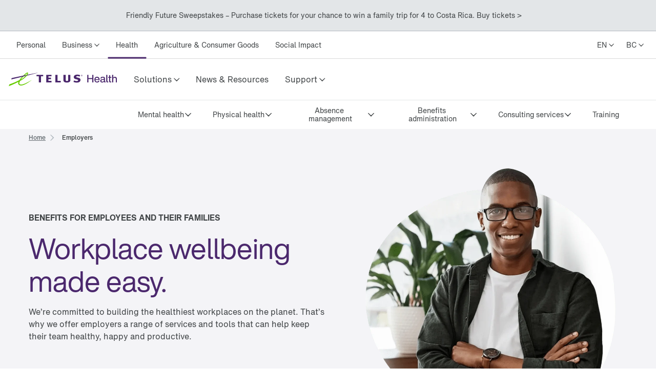

--- FILE ---
content_type: text/html; charset=utf-8
request_url: https://www.telus.com/en/health/employers?page=9
body_size: 73914
content:
<!DOCTYPE html><html lang="en"><head><meta charSet="utf-8"/><title>Comprehensive wellbeing solutions for employers | TELUS Health</title><meta name="viewport" content="width=device-width, initial-scale=1.0"/><meta name="description" content="Supporting the mental, physical and financial health of organizations and individuals around the globe."/><meta name="keywords" content="TELUS Health, LifeWorks, Canadian Employer Healthcare, Employer Healthcare, Employer Health Insurance, Employee Healthcare, Company Health Plans, Group Health Benefits, Virtual Care, Virtual Pharmacy, Absence Management, Benefits Administration, Consulting Services, Employee Training"/><meta property="og:site_name" content="TELUS"/><meta property="og:type" content="website"/><meta property="og:title" content="Comprehensive wellbeing solutions for employers | TELUS Health"/><meta property="og:description" content="Supporting the mental, physical and financial health of organizations and individuals around the globe."/><meta property="og:url" content="https://www.telus.com/en/health/employers"/><meta property="og:image" content="https://images.ctfassets.net/fltupc9ltp8m/2gpVnhLZ33jCLjQDQBJL4T/1a52c0d7010694ad4b207f31e9c4db19/OG_Image-TELUS_Health_Logo-EN.png"/><meta name="application" content="site-builder-v2"/><link rel="alternate" href="https://www.telushealth.com/en-us/employers" hrefLang="en-us"/><meta name="next-head-count" content="13"/><script type="text/javascript" src="/dt_injection/ruxitagentjs_ICA1589NPRUVXfghqrux_10325251103172537.js" data-dtconfig="rid=RID_-1704894352|rpid=-879194940|domain=telus.com|reportUrl=/dt_beacon/rb_bf77486hgp|app=72172083ddd940ed|dsss=1|owasp=1|featureHash=ICA1589NPRUVXfghqrux|srsr=10000|vcsb=1|rdnt=1|uxrgce=1|cuc=0kkky34c|mel=100000|dpvc=1|md=mdcc1=clang,mdcc2=cprov,mdcc4=bwindow.actionDataLayer.error,mdcc5=bwindow.actionDataLayer.input,mdcc6=buserActionError,mdcc7=bwindow.actionDataLayer.error,mdcc8=a#idtoken1,mdcc9=a#login ^rb div:nth-child(3) ^rb div ^rb div ^rb div ^rb div.large-view ^rb div ^rb div ^rb div ^rb div.TDS_FlexGrid-modules__flexGrid___QxDgy.TDS_FlexGrid-modules__xsReverseCancel___20p12.TDS_FlexGrid-modules__smReverseCancel___-_YfQ.TDS_FlexGrid-modules__mdReverseCancel___3cUDQ.TDS_FlexGrid-modules__lgReverseCancel___1lfjg.TDS_FlexGrid-modules__xlReverseCancel___OIqvi.TDS_flexboxgrid2__container-fluid___3c7kO ^rb div ^rb div:nth-child(1) ^rb div.TDS_Box-modules__betweenBottomMargin-4___2tJ2n.TDS_Box-modules__stack___33m4D ^rb div:nth-child(1) ^rb span:nth-child(1) ^rb div ^rb div ^rb div ^rb div,mdcc10=bwindow.tqEligibilityMetrics.eventName,mdcc11=bwindow.tqEligibilityMetrics.existingUser,mdcc12=bwindow.tqEligibilityMetrics.input,mdcc13=bwindow.tqEligibilityMetrics.responseCode,mdcc14=dutm_source,mdcc15=dutm_medium,mdcc16=dutm_campaign,mdcc17=a[data-testid^e^dqPriceInfo-dueTodaySubtotal^dq],mdcc18=a[data-testid*^e^dq-price-summary-today-subtotal^dq] ^rb div:nth-child(2) ^rb span,mdcc19=cQuantumMetricUserID,mdcc20=cQuantumMetricSessionID|lastModification=1762537252683|mdp=mdcc1,mdcc2,mdcc6,mdcc7,mdcc10,mdcc11,mdcc12,mdcc13,mdcc19,mdcc20|fau=0|tp=500,50,0|srbbv=2|agentUri=/dt_injection/ruxitagentjs_ICA1589NPRUVXfghqrux_10325251103172537.js" data-config='{"revision":1762537252683,"beaconUri":"/dt_beacon/rb_bf77486hgp","agentUri":"/dt_injection/ruxitagentjs_ICA1589NPRUVXfghqrux_10325251103172537.js","environmentId":"0kkky34c","modules":"ICA1589NPRUVXfghqrux"}' data-envconfig='{}' data-appconfig='{"app":"72172083ddd940ed"}'></script><style data-styled="" data-styled-version="5.3.11">.gKbgpX{display:-webkit-box;display:-webkit-flex;display:-ms-flexbox;display:flex;-webkit-flex-direction:column;-ms-flex-direction:column;flex-direction:column;}/*!sc*/
@media (min-width:768px){.gKbgpX{padding-left:1rem;padding-right:1rem;}}/*!sc*/
@media (max-width:768px){.gKbgpX{padding-left:1rem;padding-right:1rem;}}/*!sc*/
@media (min-width:768px){.gKbgpX{padding-top:0.5rem;padding-bottom:0.5rem;}}/*!sc*/
@media (max-width:768px){.gKbgpX{padding-top:0.5rem;padding-bottom:0.5rem;}}/*!sc*/
.fSLZEQ{display:-webkit-box;display:-webkit-flex;display:-ms-flexbox;display:flex;-webkit-flex-direction:row;-ms-flex-direction:row;flex-direction:row;min-height:100%;}/*!sc*/
@media (min-width:768px){.fSLZEQ > *:not(:last-child){margin-right:0.5rem;}}/*!sc*/
@media (max-width:768px){.fSLZEQ > *:not(:last-child){margin-right:0.5rem;}}/*!sc*/
.gPuahB{display:-webkit-box;display:-webkit-flex;display:-ms-flexbox;display:flex;-webkit-flex-direction:row;-ms-flex-direction:row;flex-direction:row;}/*!sc*/
@media (min-width:768px){.gPuahB > *:not(:last-child){margin-right:2rem;}}/*!sc*/
@media (max-width:768px){.gPuahB > *:not(:last-child){margin-right:1.5rem;}}/*!sc*/
.jWgvjx{display:-webkit-box;display:-webkit-flex;display:-ms-flexbox;display:flex;-webkit-flex-direction:row;-ms-flex-direction:row;flex-direction:row;-webkit-box-pack:justify;-webkit-justify-content:space-between;-ms-flex-pack:justify;justify-content:space-between;-webkit-align-items:center;-webkit-box-align:center;-ms-flex-align:center;align-items:center;}/*!sc*/
@media (min-width:768px){.jWgvjx{padding-left:1rem;padding-right:1rem;}}/*!sc*/
@media (max-width:768px){.jWgvjx{padding-left:1rem;padding-right:1rem;}}/*!sc*/
.fMKZmf{display:-webkit-box;display:-webkit-flex;display:-ms-flexbox;display:flex;-webkit-flex-direction:row;-ms-flex-direction:row;flex-direction:row;-webkit-box-pack:justify;-webkit-justify-content:space-between;-ms-flex-pack:justify;justify-content:space-between;-webkit-align-items:center;-webkit-box-align:center;-ms-flex-align:center;align-items:center;}/*!sc*/
data-styled.g125[id="sc-aXZVg"]{content:"gKbgpX,fSLZEQ,gPuahB,jWgvjx,fMKZmf,"}/*!sc*/
.isFuLu{display:inline-block;cursor:pointer;line-height:normal;-webkit-letter-spacing:0px;-moz-letter-spacing:0px;-ms-letter-spacing:0px;letter-spacing:0px;color:#414547;-webkit-text-decoration:none;text-decoration:none;}/*!sc*/
.isFuLu:link,.isFuLu:visited{color:#414547;}/*!sc*/
data-styled.g126[id="sc-gEvEer"]{content:"isFuLu,"}/*!sc*/
.btiRQB{border-bottom:1px solid #B2B9BF;background-color:#E3E6E8;display:-webkit-box;display:-webkit-flex;display:-ms-flexbox;display:flex;-webkit-box-pack:center;-webkit-justify-content:center;-ms-flex-pack:center;justify-content:center;}/*!sc*/
data-styled.g127[id="sc-eqUAAy"]{content:"btiRQB,"}/*!sc*/
.ijCCWm{-webkit-flex-direction:row;-ms-flex-direction:row;flex-direction:row;min-height:56px;-webkit-align-items:center;-webkit-box-align:center;-ms-flex-align:center;align-items:center;box-sizing:border-box;}/*!sc*/
@media (max-width:1279px){.ijCCWm{display:none;}}/*!sc*/
.ijCCWm button{position:absolute;right:1rem;padding:0.25rem 0.5rem;}/*!sc*/
.ijCCWm button:focus{outline-color:#FFF;}/*!sc*/
data-styled.g128[id="sc-fqkvVR"]{content:"ijCCWm,"}/*!sc*/
.iemPjG{min-height:44px;min-width:44px;-webkit-align-items:left;-webkit-box-align:left;-ms-flex-align:left;align-items:left;padding:1rem;}/*!sc*/
.iemPjG.iemPjG.iemPjG{vertical-align:middle;}/*!sc*/
@media (min-width:1280px){.iemPjG{display:none;}}/*!sc*/
.iemPjG button{padding:0.25rem 0.5rem;color:#FFF;position:absolute;right:0;}/*!sc*/
data-styled.g129[id="sc-dcJsrY"]{content:"iemPjG,"}/*!sc*/
.cffjET{min-width:44px;min-height:44px;display:-webkit-box;display:-webkit-flex;display:-ms-flexbox;display:flex;-webkit-align-items:center;-webkit-box-align:center;-ms-flex-align:center;align-items:center;margin-right:1rem;font-weight:400;font-size:14px;line-height:20px;}/*!sc*/
data-styled.g130[id="sc-iGgWBj"]{content:"cffjET,"}/*!sc*/
.hecJtN{min-height:44px;min-width:44px;font-weight:400;font-size:14px;line-height:20px;}/*!sc*/
.hecJtN.hecJtN.hecJtN{vertical-align:inherit;}/*!sc*/
data-styled.g131[id="sc-gsFSXq"]{content:"hecJtN,"}/*!sc*/
.lhJnWv.lhJnWv.lhJnWv{-webkit-letter-spacing:0px;-moz-letter-spacing:0px;-ms-letter-spacing:0px;letter-spacing:0px;vertical-align:inherit;}/*!sc*/
data-styled.g134[id="sc-jXbUNg"]{content:"lhJnWv,"}/*!sc*/
.duDuHm{position:relative;display:-webkit-box;display:-webkit-flex;display:-ms-flexbox;display:flex;-webkit-box-pack:start;-webkit-justify-content:flex-start;-ms-flex-pack:start;justify-content:flex-start;-webkit-flex:1;-ms-flex:1;flex:1;}/*!sc*/
data-styled.g135[id="sc-dhKdcB"]{content:"duDuHm,"}/*!sc*/
.ghHpKk{position:relative;display:-webkit-box;display:-webkit-flex;display:-ms-flexbox;display:flex;-webkit-align-items:center;-webkit-box-align:center;-ms-flex-align:center;align-items:center;min-height:2.25rem;height:100%;}/*!sc*/
.gzXIoF{position:relative;display:-webkit-box;display:-webkit-flex;display:-ms-flexbox;display:flex;-webkit-align-items:center;-webkit-box-align:center;-ms-flex-align:center;align-items:center;min-height:2.25rem;height:100%;}/*!sc*/
.gzXIoF:after{position:absolute;left:50%;bottom:-1.5px;-webkit-transform:translate(-50%,-50%);-ms-transform:translate(-50%,-50%);transform:translate(-50%,-50%);display:inline-block;width:100%;height:3px;content:"";background-color:#4B286D;border-radius:100px;}/*!sc*/
data-styled.g136[id="sc-kpDqfm"]{content:"ghHpKk,gzXIoF,"}/*!sc*/
.iQtiNk{position:relative;font-size:14px;color:#414547;border:0;padding:1rem 0.5rem;margin:0 0.5rem;height:100%;line-height:normal;background-color:transparent;cursor:pointer;}/*!sc*/
.iQtiNk >span:after{margin-left:0.25rem;display:inline-block;font-family:"TELUS-Icon";content:"\f105";}/*!sc*/
data-styled.g137[id="sc-dAlyuH"]{content:"iQtiNk,"}/*!sc*/
.fNObaw.fNObaw.fNObaw{white-space:nowrap;vertical-align:middle;padding:1rem 0.5rem;margin:0 0.5rem;}/*!sc*/
.fNObaw.fNObaw.fNObaw:hover{color:#676E73;-webkit-text-decoration:underline;text-decoration:underline;}/*!sc*/
data-styled.g138[id="sc-jlZhew"]{content:"fNObaw,"}/*!sc*/
.hinYtL{white-space:nowrap;-webkit-letter-spacing:0;-moz-letter-spacing:0;-ms-letter-spacing:0;letter-spacing:0;font-family:'HNforTELUSSA400normal',Arial,sans-serif;color:#414547;}/*!sc*/
.hinYtL:hover{color:#676E73;-webkit-text-decoration:underline;text-decoration:underline;}/*!sc*/
data-styled.g139[id="sc-cwHptR"]{content:"hinYtL,"}/*!sc*/
.crGueu{position:relative;font-size:14px;border:0;padding:1rem 0.5rem;margin-left:0.5rem;height:100%;line-height:normal;background-color:transparent;font-family:'HNforTELUSSA400normal',Arial,sans-serif;cursor:pointer;}/*!sc*/
.crGueu >span:after{margin-left:0.25rem;display:inline-block;font-family:"TELUS-Icon";content:"\f105";}/*!sc*/
data-styled.g177[id="sc-fBWQRz"]{content:"crGueu,"}/*!sc*/
.lopWPq{white-space:nowrap;-webkit-letter-spacing:0;-moz-letter-spacing:0;-ms-letter-spacing:0;letter-spacing:0;font-family:'HNforTELUSSA400normal',Arial,sans-serif;color:#414547;}/*!sc*/
.lopWPq:hover{color:#676E73;-webkit-text-decoration:underline;text-decoration:underline;}/*!sc*/
data-styled.g178[id="sc-hknOHE"]{content:"lopWPq,"}/*!sc*/
.dKanwN{position:relative;font-size:14px;border:0;font-family:'HNforTELUSSA400normal',Arial,sans-serif;padding:1rem 0.5rem;margin-left:0.5rem;height:100%;line-height:normal;background-color:transparent;cursor:pointer;}/*!sc*/
.dKanwN >span:after{margin-left:0.25rem;display:inline-block;font-family:"TELUS-Icon";content:"\f105";}/*!sc*/
data-styled.g183[id="sc-gFAWRd"]{content:"dKanwN,"}/*!sc*/
.cmaIqK{white-space:nowrap;-webkit-letter-spacing:0;-moz-letter-spacing:0;-ms-letter-spacing:0;letter-spacing:0;color:#414547;}/*!sc*/
.cmaIqK:hover{color:#676E73;-webkit-text-decoration:underline;text-decoration:underline;}/*!sc*/
data-styled.g184[id="sc-gmPhUn"]{content:"cmaIqK,"}/*!sc*/
.gDdDcs{margin:0 auto;height:100%;}/*!sc*/
@media (min-width:993px){.gDdDcs{max-width:1300px;padding:0 1rem;}}/*!sc*/
data-styled.g185[id="sc-hRJfrW"]{content:"gDdDcs,"}/*!sc*/
.cGdeAq{min-height:44px;-webkit-align-items:center;-webkit-box-align:center;-ms-flex-align:center;align-items:center;display:-webkit-box;display:-webkit-flex;display:-ms-flexbox;display:flex;}/*!sc*/
data-styled.g190[id="sc-dSCufp"]{content:"cGdeAq,"}/*!sc*/
@media (min-width:993px){.dWGsjp{width:213px;height:28px;}}/*!sc*/
@media (max-width:993px){.dWGsjp{width:213px;height:28px;}}/*!sc*/
data-styled.g191[id="sc-fxwrCY"]{content:"dWGsjp,"}/*!sc*/
.QTUCE{font-size:14px;height:auto;border-bottom:1px solid #D8D8D8;}/*!sc*/
@media (max-width:1279px){.QTUCE{display:none;}}/*!sc*/
data-styled.g192[id="sc-hIUJlX"]{content:"QTUCE,"}/*!sc*/
.ldzvVo{-webkit-flex:1;-ms-flex:1;flex:1;-webkit-box-pack:end;-webkit-justify-content:flex-end;-ms-flex-pack:end;justify-content:flex-end;display:-webkit-box;display:-webkit-flex;display:-ms-flexbox;display:flex;}/*!sc*/
data-styled.g193[id="sc-jnOGJG"]{content:"ldzvVo,"}/*!sc*/
.jtNwsJ{display:block;position:relative;height:2px;width:100%;background:#54595F;opacity:1;left:0;-webkit-transform:rotate(0deg);-ms-transform:rotate(0deg);transform:rotate(0deg);-webkit-transition:.25s ease-in-out;transition:.25s ease-in-out;}/*!sc*/
data-styled.g241[id="sc-ecPEgm"]{content:"jtNwsJ,"}/*!sc*/
.ksTIBC{width:20px;}/*!sc*/
.ksTIBC.ksTIBC.ksTIBC{top:4px;-webkit-transform:rotate(0deg);-ms-transform:rotate(0deg);transform:rotate(0deg);}/*!sc*/
data-styled.g242[id="sc-gdyeKB"]{content:"ksTIBC,"}/*!sc*/
.ihuuJB{width:20px;}/*!sc*/
.ihuuJB.ihuuJB.ihuuJB{top:9px;visibility:visible;}/*!sc*/
data-styled.g243[id="sc-kzqdkY"]{content:"ihuuJB,"}/*!sc*/
.jQFIXQ{width:20px;}/*!sc*/
.jQFIXQ.jQFIXQ.jQFIXQ{top:14px;-webkit-transform:rotate(0deg);-ms-transform:rotate(0deg);transform:rotate(0deg);}/*!sc*/
data-styled.g244[id="sc-bDpDS"]{content:"jQFIXQ,"}/*!sc*/
.buIRp{position:absolute;top:-1000px;left:-1000px;height:1px;width:1px;text-align:left;overflow:visible;color:#2A2C2E;outline-color:#2A2C2E;}/*!sc*/
.buIRp:focus,.buIRp:active{left:0;top:0;width:auto;height:auto;overflow:visible;}/*!sc*/
data-styled.g283[id="sc-jOnpCo"]{content:"buIRp,"}/*!sc*/
.hVrQfi{width:100%;font-family:'HNforTELUSSA400normal',Arial,sans-serif;font-size:16px;-webkit-letter-spacing:normal !important;-moz-letter-spacing:normal !important;-ms-letter-spacing:normal !important;letter-spacing:normal !important;background-color:#FFF;-webkit-font-smoothing:antialiased;}/*!sc*/
.hVrQfi.hVrQfi.hVrQfi{-webkit-letter-spacing:normal !important;-moz-letter-spacing:normal !important;-ms-letter-spacing:normal !important;letter-spacing:normal !important;}/*!sc*/
.hVrQfi ul{list-style:none;margin:0;padding:0;}/*!sc*/
.hVrQfi *{-webkit-letter-spacing:0px;-moz-letter-spacing:0px;-ms-letter-spacing:0px;letter-spacing:0px;}/*!sc*/
.hVrQfi *:focus-visible{box-sizing:border-box;outline:2px solid #4B286D;}/*!sc*/
.hVrQfi *:focus{box-sizing:border-box;outline:2px solid #4B286D;}/*!sc*/
.hVrQfi *:focus:not(:focus-visible){outline-width:none;outline:none;}/*!sc*/
data-styled.g285[id="sc-kFWlue"]{content:"hVrQfi,"}/*!sc*/
.bdYYmt{position:absolute;top:-1000px;left:-1000px;height:1px;width:1px;text-align:left;overflow:visible;color:#2A2C2E;outline-color:#2A2C2E;}/*!sc*/
.bdYYmt:focus,.bdYYmt:active{left:0;top:0;width:auto;height:auto;overflow:visible;}/*!sc*/
data-styled.g289[id="sc-leSDtu"]{content:"bdYYmt,"}/*!sc*/
.hnjygl{display:-webkit-box;display:-webkit-flex;display:-ms-flexbox;display:flex;-webkit-flex:1 1;-ms-flex:1 1;flex:1 1;}/*!sc*/
data-styled.g374[id="sc-dBFDNq"]{content:"hnjygl,"}/*!sc*/
.bPMWbM{display:-webkit-box;display:-webkit-flex;display:-ms-flexbox;display:flex;white-space:nowrap;text-align:center;}/*!sc*/
data-styled.g375[id="sc-ggqIjW"]{content:"bPMWbM,"}/*!sc*/
.keFVsL{position:relative;color:#414547;white-space:nowrap;border:0;padding:0;-webkit-text-decoration:none;text-decoration:none;line-height:80px;font-size:16px;font-family:'HNforTELUSSA400normal',Arial,sans-serif;border-bottom:4px;border-bottom-style:solid;border-bottom-color:transparent;-webkit-transition:border-bottom-color 0.5s;transition:border-bottom-color 0.5s;background-color:transparent;cursor:pointer;min-width:48px;height:80px;-webkit-letter-spacing:0px;-moz-letter-spacing:0px;-ms-letter-spacing:0px;letter-spacing:0px;}/*!sc*/
.keFVsL:hover:after{position:absolute;left:50%;bottom:-5px;-webkit-transform:translate(-50%,-50%);-ms-transform:translate(-50%,-50%);transform:translate(-50%,-50%);display:inline-block;width:100%;height:3px;content:"";background-color:#4B286D;border-radius:100px;}/*!sc*/
.keFVsL >span:after{margin-left:0.25rem;vertical-align:middle;display:inline-block;font-family:"TELUS-Icon";content:"\f105";-webkit-transform:translate(0px,-1px);-ms-transform:translate(0px,-1px);transform:translate(0px,-1px);}/*!sc*/
data-styled.g376[id="sc-djVXDX"]{content:"keFVsL,"}/*!sc*/
.dWHlnD{position:relative;color:#414547;border:0;padding:0;-webkit-text-decoration:none;text-decoration:none;height:80px;line-height:80px;border-bottom:4px;font-size:16px;font-family:'HNforTELUSSA400normal',Arial,sans-serif;border-bottom-style:solid;border-bottom-color:transparent;-webkit-transition:border-bottom-color 0.5s;transition:border-bottom-color 0.5s;background-color:transparent;cursor:pointer;min-width:48px;box-sizing:border-box;-webkit-letter-spacing:0px;-moz-letter-spacing:0px;-ms-letter-spacing:0px;letter-spacing:0px;}/*!sc*/
.dWHlnD:hover:after{position:absolute;left:50%;bottom:-5px;-webkit-transform:translate(-50%,-50%);-ms-transform:translate(-50%,-50%);transform:translate(-50%,-50%);display:inline-block;width:100%;height:3px;content:"";background-color:#4B286D;border-radius:100px;}/*!sc*/
data-styled.g378[id="sc-btwKTd"]{content:"dWHlnD,"}/*!sc*/
.cKRXyp{-webkit-box-pack:end;-webkit-justify-content:flex-end;-ms-flex-pack:end;justify-content:flex-end;-webkit-flex:1 1 auto;-ms-flex:1 1 auto;flex:1 1 auto;display:-webkit-box;display:-webkit-flex;display:-ms-flexbox;display:flex;-webkit-flex-direction:row;-ms-flex-direction:row;flex-direction:row;}/*!sc*/
data-styled.g405[id="sc-gIEZMH"]{content:"cKRXyp,"}/*!sc*/
.ijsqJC{height:80px;line-height:80px;border-bottom:1px solid #E3E6E8;}/*!sc*/
@media (max-width:1279px){.ijsqJC{display:none;}}/*!sc*/
data-styled.g406[id="sc-dOvA-dm"]{content:"ijsqJC,"}/*!sc*/
.igZmqk{position:relative;height:60px;border-bottom:1px solid #E3E6E8;}/*!sc*/
@media (min-width:1280px){.igZmqk{display:none;}}/*!sc*/
data-styled.g407[id="sc-eSfNbN"]{content:"igZmqk,"}/*!sc*/
.eQASzj{display:-webkit-box;display:-webkit-flex;display:-ms-flexbox;display:flex;-webkit-flex-direction:column;-ms-flex-direction:column;flex-direction:column;-webkit-box-pack:center;-webkit-justify-content:center;-ms-flex-pack:center;justify-content:center;}/*!sc*/
data-styled.g408[id="sc-bXWnss"]{content:"eQASzj,"}/*!sc*/
@font-face{font-family:"TELUS-Icon";src:url('https://cdn.telus.digital/thorium/core/v0.4.0/core-icons.woff2') format('woff2'), url('https://cdn.telus.digital/thorium/core/v0.4.0/core-icons.woff') format('woff');font-weight:normal;font-style:normal;font-display:swap;}/*!sc*/
body,html{font-family:'TELUS-Web','Helvetica Neue',Arial,sans-serif;font-display:swap;}/*!sc*/
.ge-body-hidden{overflow:hidden;position:fixed;left:0;right:0;}/*!sc*/
@media (min-width:768px){.ge-header,.ge-footer{visibility:visible;}}/*!sc*/
data-styled.g511[id="sc-global-gxZxBI1"]{content:"sc-global-gxZxBI1,"}/*!sc*/
</style><style data-styled="" data-styled-version="5.3.11">@media (prefers-reduced-motion:reduce){.irerSO{-webkit-transition:none !important;transition:none !important;}}/*!sc*/
data-styled.g144[id="sc-eldPxv"]{content:"irerSO,"}/*!sc*/
.gjGIhi{display:block;-webkit-flex-direction:column;-ms-flex-direction:column;flex-direction:column;}/*!sc*/
.hgGemU{display:-webkit-box;display:-webkit-flex;display:-ms-flexbox;display:flex;-webkit-flex-direction:row;-ms-flex-direction:row;flex-direction:row;}/*!sc*/
.hgGemU > *:not(:last-child){margin-right:0.5rem;}/*!sc*/
.dCguEp{display:-webkit-box;display:-webkit-flex;display:-ms-flexbox;display:flex;-webkit-flex-direction:row;-ms-flex-direction:row;flex-direction:row;-webkit-flex-wrap:wrap;-ms-flex-wrap:wrap;flex-wrap:wrap;padding-left:1rem;padding-right:1rem;}/*!sc*/
@media (max-width:767px){.dCguEp{padding-top:1.5rem;padding-bottom:1.5rem;}}/*!sc*/
@media (min-width:768px){.dCguEp{padding-top:2rem;padding-bottom:2rem;}}/*!sc*/
.BxHHL{display:-webkit-box;display:-webkit-flex;display:-ms-flexbox;display:flex;-webkit-flex-direction:column;-ms-flex-direction:column;flex-direction:column;padding-top:0.25rem;padding-bottom:0.25rem;}/*!sc*/
.BxHHL > *:not(:last-child){margin-bottom:0.5rem;}/*!sc*/
.cmNflb{display:-webkit-box;display:-webkit-flex;display:-ms-flexbox;display:flex;-webkit-flex-direction:column;-ms-flex-direction:column;flex-direction:column;}/*!sc*/
.cmNflb > *:not(:last-child){margin-bottom:0.5rem;}/*!sc*/
.kQQDsn{display:block;-webkit-flex-direction:column;-ms-flex-direction:column;flex-direction:column;}/*!sc*/
@media (max-width:767px){.kQQDsn{padding-top:1.5rem;padding-bottom:1.5rem;}}/*!sc*/
@media (min-width:768px){.kQQDsn{padding-top:2rem;padding-bottom:2rem;}}/*!sc*/
.ewgGiq{display:block;-webkit-flex-direction:column;-ms-flex-direction:column;flex-direction:column;padding-top:0.5rem;padding-bottom:0.5rem;}/*!sc*/
.eXhiWe{display:-webkit-box;display:-webkit-flex;display:-ms-flexbox;display:flex;-webkit-flex-direction:row;-ms-flex-direction:row;flex-direction:row;}/*!sc*/
.eXhiWe > *:not(:last-child){margin-right:1rem;}/*!sc*/
.bewpjc{display:-webkit-box;display:-webkit-flex;display:-ms-flexbox;display:flex;-webkit-flex-direction:column;-ms-flex-direction:column;flex-direction:column;}/*!sc*/
.bewpjc > *:not(:last-child){margin-bottom:1rem;}/*!sc*/
@media (max-width:767px){.bewpjc{padding-left:1.5rem;padding-right:1.5rem;}}/*!sc*/
@media (min-width:768px){.bewpjc{padding-left:2rem;padding-right:2rem;}}/*!sc*/
.dTkzhB{display:-webkit-box;display:-webkit-flex;display:-ms-flexbox;display:flex;-webkit-flex-direction:column;-ms-flex-direction:column;flex-direction:column;}/*!sc*/
.dTkzhB > *:not(:last-child){margin-bottom:1rem;}/*!sc*/
data-styled.g171[id="sc-tagGq"]{content:"gjGIhi,hgGemU,dCguEp,BxHHL,cmNflb,kQQDsn,ewgGiq,eXhiWe,bewpjc,dTkzhB,"}/*!sc*/
.gGjrxJ{line-height:normal;-webkit-letter-spacing:0px;-moz-letter-spacing:0px;-ms-letter-spacing:0px;letter-spacing:0px;display:inline;word-wrap:break-word;font-size:inherit;color:#414547;}/*!sc*/
data-styled.g172[id="sc-esYiGF"]{content:"gGjrxJ,"}/*!sc*/
.daSWPG{padding:0;margin:0;border-width:0;-webkit-transform:rotate(-0.00001deg);-ms-transform:rotate(-0.00001deg);transform:rotate(-0.00001deg);-webkit-flex-shrink:0;-ms-flex-negative:0;flex-shrink:0;width:100%;height:1px;background-color:#d8d8d8;}/*!sc*/
data-styled.g279[id="sc-isRoRg"]{content:"daSWPG,"}/*!sc*/
.fCCEgl{color:#414547;font-family:HNforTELUSSA400normal;font-size:14px;-webkit-letter-spacing:0px;-moz-letter-spacing:0px;-ms-letter-spacing:0px;letter-spacing:0px;overflow-wrap:break-word;line-height:1.5;}/*!sc*/
data-styled.g304[id="sc-kgOKUu"]{content:"fCCEgl,"}/*!sc*/
.jJURIY{color:#414547;-webkit-text-decoration:none;text-decoration:none;-webkit-letter-spacing:0px;-moz-letter-spacing:0px;-ms-letter-spacing:0px;letter-spacing:0px;line-height:20px;}/*!sc*/
.jJURIY:focus{outline:auto 5px -webkit-focus-ring-color;}/*!sc*/
.jJURIY:visited{color:#414547;}/*!sc*/
.jJURIY:hover{-webkit-text-decoration:underline;text-decoration:underline;color:#2C2E30;}/*!sc*/
.jJURIY:focus{color:#2C2E30;outline-width:0px;-webkit-text-decoration:underline;text-decoration:underline;border-radius:6px;box-sizing:border-box;border:1px solid #2B8000;padding:0.25rem;margin:-0.25rem;}/*!sc*/
.jJURIY svg{-webkit-transition:-webkit-transform 150ms ease-in-out;-webkit-transition:transform 150ms ease-in-out;transition:transform 150ms ease-in-out;}/*!sc*/
.jJURIY:hover svg{-webkit-transform:scale(1.1,1.1);-ms-transform:scale(1.1,1.1);transform:scale(1.1,1.1);}/*!sc*/
.jJURIY:active svg{-webkit-transform:scale(1,1);-ms-transform:scale(1,1);transform:scale(1,1);}/*!sc*/
.jJURIY:active{background-color:#d8d8d8;border-radius:0.25rem;padding:0.125rem;margin:-0.125rem;-webkit-text-decoration:underline;text-decoration:underline;}/*!sc*/
data-styled.g305[id="sc-bfhvDw"]{content:"jJURIY,"}/*!sc*/
.kHsWbA.kHsWbA.kHsWbA{display:-webkit-box;display:-webkit-flex;display:-ms-flexbox;display:flex;-webkit-flex-direction:row;-ms-flex-direction:row;flex-direction:row;-webkit-align-self:center;-ms-flex-item-align:center;align-self:center;-webkit-box-pack:start;-webkit-justify-content:flex-start;-ms-flex-pack:start;justify-content:flex-start;margin-left:1rem;margin-right:1rem;margin-top:1.5rem;width:100%;-webkit-letter-spacing:0px;-moz-letter-spacing:0px;-ms-letter-spacing:0px;letter-spacing:0px;}/*!sc*/
@media (max-width:991px){.kHsWbA.kHsWbA.kHsWbA{margin-bottom:1.5rem;-webkit-box-pack:center;-webkit-justify-content:center;-ms-flex-pack:center;justify-content:center;}}/*!sc*/
data-styled.g306[id="sc-cMa-dbN"]{content:"kHsWbA,"}/*!sc*/
.fUURuV{width:100%;}/*!sc*/
@media (min-width:992px){.fUURuV{display:none;}}/*!sc*/
data-styled.g307[id="sc-fUBkdm"]{content:"fUURuV,"}/*!sc*/
.fPFCtP.fPFCtP.fPFCtP{color:#414547;-webkit-text-decoration:none;text-decoration:none;font-weight:700;line-height:20px;word-wrap:normal;-webkit-letter-spacing:0px;-moz-letter-spacing:0px;-ms-letter-spacing:0px;letter-spacing:0px;text-align:-webkit-center;}/*!sc*/
data-styled.g308[id="sc-hBtRBD"]{content:"fPFCtP,"}/*!sc*/
.kHzlqO{min-height:44px;min-width:44px;display:-webkit-box;display:-webkit-flex;display:-ms-flexbox;display:flex;-webkit-align-items:center;-webkit-box-align:center;-ms-flex-align:center;align-items:center;-webkit-align-self:center;-ms-flex-item-align:center;align-self:center;-webkit-text-decoration:none;text-decoration:none;-webkit-letter-spacing:0px;-moz-letter-spacing:0px;-ms-letter-spacing:0px;letter-spacing:0px;}/*!sc*/
.kHzlqO > svg{width:NaNrem;height:NaNrem;}/*!sc*/
.kHzlqO > svg{fill:#54595F;}/*!sc*/
data-styled.g309[id="sc-hYmls"]{content:"kHzlqO,"}/*!sc*/
.iXUDrB.iXUDrB.iXUDrB{color:#414547;-webkit-text-decoration:none;text-decoration:none;font-weight:700;line-height:20px;-webkit-letter-spacing:0px;-moz-letter-spacing:0px;-ms-letter-spacing:0px;letter-spacing:0px;word-wrap:normal;text-align:-webkit-center;}/*!sc*/
data-styled.g312[id="sc-gEkIjz"]{content:"iXUDrB,"}/*!sc*/
.eAtkaK{display:-webkit-box;display:-webkit-flex;display:-ms-flexbox;display:flex;-webkit-flex-direction:row;-ms-flex-direction:row;flex-direction:row;-webkit-align-items:center;-webkit-box-align:center;-ms-flex-align:center;align-items:center;}/*!sc*/
@media (max-width:991px){.eAtkaK{-webkit-flex-direction:column;-ms-flex-direction:column;flex-direction:column;}}/*!sc*/
data-styled.g313[id="sc-hoLEA"]{content:"eAtkaK,"}/*!sc*/
.jbdzwZ{min-height:44px;min-width:44px;display:-webkit-box;display:-webkit-flex;display:-ms-flexbox;display:flex;-webkit-align-items:center;-webkit-box-align:center;-ms-flex-align:center;align-items:center;-webkit-align-self:center;-ms-flex-item-align:center;align-self:center;-webkit-text-decoration:none;text-decoration:none;-webkit-letter-spacing:0px;-moz-letter-spacing:0px;-ms-letter-spacing:0px;letter-spacing:0px;}/*!sc*/
.jbdzwZ > svg{width:NaNrem;height:NaNrem;}/*!sc*/
.jbdzwZ > svg{fill:#54595F;}/*!sc*/
data-styled.g314[id="sc-bOhtcR"]{content:"jbdzwZ,"}/*!sc*/
.gAczPP{color:#414547;word-wrap:break-word;font-size:1.25rem;-webkit-letter-spacing:-1px;-moz-letter-spacing:-1px;-ms-letter-spacing:-1px;letter-spacing:-1px;line-height:1.6;line-height:1.5;-webkit-letter-spacing:0;-moz-letter-spacing:0;-ms-letter-spacing:0;letter-spacing:0;}/*!sc*/
.gAczPP sup{top:-0.5em;font-size:0.875rem;position:relative;vertical-align:baseline;padding-left:0.1em;}/*!sc*/
.VxrpV{color:#414547;word-wrap:break-word;font-size:inherit;display:block;line-height:1.5;-webkit-letter-spacing:0;-moz-letter-spacing:0;-ms-letter-spacing:0;letter-spacing:0;}/*!sc*/
.VxrpV sup{top:-0.5em;font-size:0.875rem;position:relative;vertical-align:baseline;padding-left:0.1em;}/*!sc*/
data-styled.g315[id="sc-fFlnrN"]{content:"gAczPP,VxrpV,"}/*!sc*/
.efJWUI{background-color:#FFF;font-size:14px;font-family:'HNforTELUSSA400normal',Arial,sans-serif;margin:0 auto;-webkit-font-smoothing:antialiased;}/*!sc*/
@media (min-width:1200px){.efJWUI{max-width:1168px;}}/*!sc*/
@media (min-width:991px) and (max-width:1200px){.efJWUI{max-width:964px;}}/*!sc*/
@media (max-width:991px){.efJWUI{max-width:736px;}}/*!sc*/
data-styled.g316[id="sc-kbdlSk"]{content:"efJWUI,"}/*!sc*/
.jITSui{background-color:#54595F;}/*!sc*/
data-styled.g317[id="sc-camqpD"]{content:"jITSui,"}/*!sc*/
.hBuFly{-webkit-flex-basis:100%;-ms-flex-preferred-size:100%;flex-basis:100%;}/*!sc*/
@media (min-width:991px){.hBuFly{-webkit-flex-basis:50%;-ms-flex-preferred-size:50%;flex-basis:50%;}}/*!sc*/
data-styled.g319[id="sc-eIcdZJ"]{content:"hBuFly,"}/*!sc*/
.hMqTCQ{-webkit-flex-basis:50%;-ms-flex-preferred-size:50%;flex-basis:50%;}/*!sc*/
@media (min-width:992px){.hMqTCQ{padding-bottom:1rem;}}/*!sc*/
data-styled.g320[id="sc-jdUcAg"]{content:"hMqTCQ,"}/*!sc*/
.djuwUA.djuwUA.djuwUA{padding-left:4.5rem;}/*!sc*/
@media (max-width:991px){.djuwUA{display:none;}}/*!sc*/
data-styled.g322[id="sc-fyVfxW"]{content:"djuwUA,"}/*!sc*/
.khFXtH{padding:1.5rem 1rem 0;}/*!sc*/
@media (min-width:992px){.khFXtH{display:none;}}/*!sc*/
data-styled.g323[id="sc-eHsDsR"]{content:"khFXtH,"}/*!sc*/
.CUyCJ{padding:2rem 0;}/*!sc*/
@media (max-width:991px){.CUyCJ{display:none;}}/*!sc*/
data-styled.g324[id="sc-jdkBTo"]{content:"CUyCJ,"}/*!sc*/
.iIOJJn{display:-webkit-box;display:-webkit-flex;display:-ms-flexbox;display:flex;-webkit-box-pack:justify;-webkit-justify-content:space-between;-ms-flex-pack:justify;justify-content:space-between;-webkit-align-items:center;-webkit-box-align:center;-ms-flex-align:center;align-items:center;padding:16px 0px;}/*!sc*/
@media (max-width:991px){.iIOJJn{padding:16px;}}/*!sc*/
data-styled.g325[id="sc-fmzyuX"]{content:"iIOJJn,"}/*!sc*/
.fGYENO.fGYENO.fGYENO{font-family:'HNforTELUSSA500normal',Arial,sans-serif;color:#2C2E30;font-weight:500;font-size:12px;text-transform:uppercase;line-height:16px;padding-right:1.5rem;}/*!sc*/
@media (min-width:991px){.fGYENO.fGYENO.fGYENO{padding-right:2rem;}}/*!sc*/
data-styled.g326[id="sc-cspYLC"]{content:"fGYENO,"}/*!sc*/
.eIKIHK{padding-right:1.5rem;}/*!sc*/
@media (min-width:991px){.eIKIHK{padding-right:2rem;}}/*!sc*/
.eIKIHK a{color:#414547;-webkit-letter-spacing:0px;-moz-letter-spacing:0px;-ms-letter-spacing:0px;letter-spacing:0px;line-height:20px;}/*!sc*/
data-styled.g327[id="sc-dwalKd"]{content:"eIKIHK,"}/*!sc*/
.eyUjfD{padding-top:32px;}/*!sc*/
@media (max-width:991px){.eyUjfD{display:none;}}/*!sc*/
data-styled.g331[id="sc-cyRcrZ"]{content:"eyUjfD,"}/*!sc*/
@media (min-width:992px){.dnpECH{display:none;}}/*!sc*/
data-styled.g332[id="sc-kUdmhA"]{content:"dnpECH,"}/*!sc*/
@media (min-width:991px){.WhBFA{padding-top:0.5rem;}}/*!sc*/
data-styled.g333[id="sc-hgRRfv"]{content:"WhBFA,"}/*!sc*/
@media (max-width:992px){.fmdijy{padding:0px 16px;margin-top:24px;}}/*!sc*/
data-styled.g335[id="sc-gRtvSG"]{content:"fmdijy,"}/*!sc*/
@media (max-width:991px){.gUTfrp.gUTfrp.gUTfrp{display:none;}}/*!sc*/
data-styled.g336[id="sc-dUYLmH"]{content:"gUTfrp,"}/*!sc*/
.fMlKtq{padding:0 1rem;}/*!sc*/
@media (min-width:992px){.fMlKtq{display:none;}}/*!sc*/
data-styled.g337[id="sc-faUjhM"]{content:"fMlKtq,"}/*!sc*/
.oMCLt{font-weight:500;text-transform:uppercase;font-size:12px;font-weight:700;margin-bottom:1rem;-webkit-letter-spacing:0px;-moz-letter-spacing:0px;-ms-letter-spacing:0px;letter-spacing:0px;color:#2C2E30;}/*!sc*/
data-styled.g340[id="sc-cXPBUD"]{content:"oMCLt,"}/*!sc*/
.fUfpco{color:#414547;font-weight:400;line-height:20px;-webkit-letter-spacing:0px;-moz-letter-spacing:0px;-ms-letter-spacing:0px;letter-spacing:0px;}/*!sc*/
.fUfpco u{-webkit-letter-spacing:0px;-moz-letter-spacing:0px;-ms-letter-spacing:0px;letter-spacing:0px;}/*!sc*/
.fUfpco b{-webkit-letter-spacing:0px;-moz-letter-spacing:0px;-ms-letter-spacing:0px;letter-spacing:0px;font-weight:400;}/*!sc*/
.fUfpco a{-webkit-letter-spacing:0px;-moz-letter-spacing:0px;-ms-letter-spacing:0px;letter-spacing:0px;color:#414547;-webkit-text-decoration:none;text-decoration:none;}/*!sc*/
.fUfpco a:visited{color:#676E73;}/*!sc*/
.fUfpco a:hover{-webkit-text-decoration:underline;text-decoration:underline;color:#2C2E30;}/*!sc*/
.fUfpco a:focus{color:#2C2E30;outline-width:0px;-webkit-text-decoration:underline;text-decoration:underline;border-radius:6px;box-sizing:border-box;border:1px solid #2B8000;padding:0.25rem;margin:-0.25rem;}/*!sc*/
.fUfpco i{font-style:italic;}/*!sc*/
.fUfpco h6{font-size:15px;}/*!sc*/
.fUfpco h5{font-size:16px;}/*!sc*/
.fUfpco h4{font-size:17px;}/*!sc*/
.fUfpco h3{font-size:18px;}/*!sc*/
.fUfpco h2{font-size:19px;}/*!sc*/
.fUfpco h1{font-size:20px;}/*!sc*/
data-styled.g341[id="sc-edKZPI"]{content:"fUfpco,"}/*!sc*/
.klIPTL{display:-webkit-box;display:-webkit-flex;display:-ms-flexbox;display:flex;}/*!sc*/
data-styled.g342[id="sc-bhqpjJ"]{content:"klIPTL,"}/*!sc*/
.cBWBwN{display:-webkit-box;display:-webkit-flex;display:-ms-flexbox;display:flex;-webkit-flex-direction:row;-ms-flex-direction:row;flex-direction:row;max-height:20px;margin:0px 24px;}/*!sc*/
data-styled.g343[id="sc-iLLODe"]{content:"cBWBwN,"}/*!sc*/
.kPHXTb{font-family:'TELUS-Icon';display:inline-block;font-weight:normal;font-style:normal;speak:none;-webkit-text-decoration:inherit;text-decoration:inherit;text-transform:none;text-rendering:auto;-webkit-font-smoothing:antialiased;-moz-osx-font-smoothing:grayscale;line-height:1;vertical-align:middle;color:#2B8000;font-size:1rem;}/*!sc*/
.kPHXTb::before{content:'\f105';}/*!sc*/
data-styled.g349[id="sc-gJCZQp"]{content:"kPHXTb,"}/*!sc*/
.SXAqr{font-family:'HNforTELUSSA400normal',Arial,sans-serif;font-size:12px;font-weight:500;line-height:34px;-webkit-letter-spacing:0;-moz-letter-spacing:0;-ms-letter-spacing:0;letter-spacing:0;color:#2C2E30;}/*!sc*/
data-styled.g351[id="sc-rPWID"]{content:"SXAqr,"}/*!sc*/
.QIdOa{padding:0;margin:0;border-width:0;font-family:"HelveticaNow400normal",Arial,sans-serif;color:#414547;-webkit-appearance:none;-moz-appearance:none;appearance:none;background:none;box-shadow:none;cursor:pointer;width:100%;height:50px;text-align:left;}/*!sc*/
data-styled.g352[id="sc-izQBue"]{content:"QIdOa,"}/*!sc*/
.jsIxhv{display:-webkit-box;display:-webkit-flex;display:-ms-flexbox;display:flex;-webkit-flex-direction:row;-ms-flex-direction:row;flex-direction:row;-webkit-flex:1 1 auto;-ms-flex:1 1 auto;flex:1 1 auto;width:100%;-webkit-align-items:flex-start;-webkit-box-align:flex-start;-ms-flex-align:flex-start;align-items:flex-start;}/*!sc*/
.cFXzPj{display:-webkit-box;display:-webkit-flex;display:-ms-flexbox;display:flex;-webkit-flex-direction:column;-ms-flex-direction:column;flex-direction:column;-webkit-flex:1 1 auto;-ms-flex:1 1 auto;flex:1 1 auto;width:100%;-webkit-align-items:flex-start;-webkit-box-align:flex-start;-ms-flex-align:flex-start;align-items:flex-start;}/*!sc*/
data-styled.g354[id="sc-gtJxfw"]{content:"jsIxhv,cFXzPj,"}/*!sc*/
.hodYTR{width:100%;}/*!sc*/
data-styled.g355[id="sc-jlGgGc"]{content:"hodYTR,"}/*!sc*/
.jaPPkN{padding:0.5rem 0;}/*!sc*/
data-styled.g361[id="sc-bWJUgm"]{content:"jaPPkN,"}/*!sc*/
.jZOkLt{background-color:#fff;}/*!sc*/
data-styled.g362[id="sc-kpKSZj"]{content:"jZOkLt,"}/*!sc*/
.dntevt{margin:0 auto;}/*!sc*/
@media (min-width:993px){.dntevt{display:none;}}/*!sc*/
data-styled.g363[id="sc-lfYzqA"]{content:"dntevt,"}/*!sc*/
.bysSeh.bysSeh.bysSeh{color:#414547;-webkit-letter-spacing:0px;-moz-letter-spacing:0px;-ms-letter-spacing:0px;letter-spacing:0px;line-height:20px;-webkit-text-decoration:none;text-decoration:none;}/*!sc*/
.bysSeh.bysSeh.bysSeh:visited{color:#414547;}/*!sc*/
.bysSeh.bysSeh.bysSeh:hover{color:#2C2E30;-webkit-text-decoration:underline;text-decoration:underline;}/*!sc*/
data-styled.g365[id="sc-eBwKMn"]{content:"bysSeh,"}/*!sc*/
.gkrTeq{width:100%;display:-webkit-box;display:-webkit-flex;display:-ms-flexbox;display:flex;-webkit-flex-direction:row;-ms-flex-direction:row;flex-direction:row;-webkit-box-pack:justify;-webkit-justify-content:space-between;-ms-flex-pack:justify;justify-content:space-between;-webkit-align-items:center;-webkit-box-align:center;-ms-flex-align:center;align-items:center;}/*!sc*/
@media (min-width:992px){.gkrTeq{-webkit-box-pack:start;-webkit-justify-content:flex-start;-ms-flex-pack:start;justify-content:flex-start;}}/*!sc*/
.bpZTlm{width:100%;display:-webkit-box;display:-webkit-flex;display:-ms-flexbox;display:flex;-webkit-flex-direction:row;-ms-flex-direction:row;flex-direction:row;-webkit-box-pack:justify;-webkit-justify-content:space-between;-ms-flex-pack:justify;justify-content:space-between;-webkit-align-items:center;-webkit-box-align:center;-ms-flex-align:center;align-items:center;}/*!sc*/
@media (min-width:992px){.bpZTlm{-webkit-box-pack:start;-webkit-justify-content:flex-start;-ms-flex-pack:start;justify-content:flex-start;}}/*!sc*/
.bpZTlm.bpZTlm.bpZTlm{-webkit-box-pack:justify;-webkit-justify-content:space-between;-ms-flex-pack:justify;justify-content:space-between;}/*!sc*/
data-styled.g367[id="sc-cKXybt"]{content:"gkrTeq,bpZTlm,"}/*!sc*/
.gUnzxI{display:-webkit-box;display:-webkit-flex;display:-ms-flexbox;display:flex;-webkit-box-pack:center;-webkit-justify-content:center;-ms-flex-pack:center;justify-content:center;border:none !important;background-color:#FFFFFF !important;cursor:pointer !important;font-family:'HelveticaNow500normal',Arial,sans-serif !important;font-size:14px !important;line-height:20px !important;padding:0 !important;color:#414547 !important;-webkit-text-decoration:underline !important;text-decoration:underline !important;}/*!sc*/
@media (min-width:992px){.gUnzxI{font-family:'HelveticaNow400normal',Arial,sans-serif !important;}}/*!sc*/
data-styled.g373[id="sc-gvPdwL"]{content:"gUnzxI,"}/*!sc*/
@font-face{font-family:"TELUS-Icon";src:url('https://cdn.telus.digital/thorium/core/v0.4.0/core-icons.woff2') format('woff2'), url('https://cdn.telus.digital/thorium/core/v0.4.0/core-icons.woff') format('woff');font-weight:normal;font-style:normal;font-display:swap;}/*!sc*/
body,html{font-family:'TELUS-Web','Helvetica Neue',Arial,sans-serif;font-display:swap;}/*!sc*/
.ge-body-hidden{overflow:hidden;position:fixed;left:0;right:0;}/*!sc*/
@media (min-width:768px){.ge-header,.ge-footer{visibility:visible;}}/*!sc*/
data-styled.g511[id="sc-global-gxZxBI1"]{content:"sc-global-gxZxBI1,"}/*!sc*/
</style><link rel="preload" href="https://cdn.telus.digital/sb2/_next/static/css/3499cc06aed6497d.css" as="style"/><link rel="stylesheet" href="https://cdn.telus.digital/sb2/_next/static/css/3499cc06aed6497d.css" data-n-g=""/><noscript data-n-css=""></noscript><script defer="" nomodule="" src="https://cdn.telus.digital/sb2/_next/static/chunks/polyfills-42372ed130431b0a.js"></script><script defer="" src="https://cdn.telus.digital/sb2/_next/static/chunks/3766-ecefeff9927a2e12.js"></script><script defer="" src="https://cdn.telus.digital/sb2/_next/static/chunks/2158-aefbe7aa5d590d53.js"></script><script defer="" src="https://cdn.telus.digital/sb2/_next/static/chunks/2590.5ce712a659dfb586.js"></script><script defer="" src="https://cdn.telus.digital/sb2/_next/static/chunks/4543.7c513991c5729827.js"></script><script defer="" src="https://cdn.telus.digital/sb2/_next/static/chunks/4118.c707f45f84d39c46.js"></script><script defer="" src="https://cdn.telus.digital/sb2/_next/static/chunks/5101.300fe589d734e350.js"></script><script defer="" src="https://cdn.telus.digital/sb2/_next/static/chunks/5487.ec885732c12fccc0.js"></script><script defer="" src="https://cdn.telus.digital/sb2/_next/static/chunks/2334.a8a1e28d54557ec1.js"></script><script defer="" src="https://cdn.telus.digital/sb2/_next/static/chunks/177.4f9462d32d8999c2.js"></script><script defer="" src="https://cdn.telus.digital/sb2/_next/static/chunks/3620.97efc16ca8cbe66b.js"></script><script defer="" src="https://cdn.telus.digital/sb2/_next/static/chunks/6977-729fc048447ca67d.js"></script><script defer="" src="https://cdn.telus.digital/sb2/_next/static/chunks/5732.ed05019162710f52.js"></script><script defer="" src="https://cdn.telus.digital/sb2/_next/static/chunks/2226-a280eb1f7dbb8df5.js"></script><script defer="" src="https://cdn.telus.digital/sb2/_next/static/chunks/4826-ef04e921d63a2d96.js"></script><script defer="" src="https://cdn.telus.digital/sb2/_next/static/chunks/3690-de66be768cc6284e.js"></script><script defer="" src="https://cdn.telus.digital/sb2/_next/static/chunks/8120.07c312abd4857579.js"></script><script defer="" src="https://cdn.telus.digital/sb2/_next/static/chunks/7803.e35822805ae3a23e.js"></script><script defer="" src="https://cdn.telus.digital/sb2/_next/static/chunks/4639.cad1ac4230df26fb.js"></script><script defer="" src="https://cdn.telus.digital/sb2/_next/static/chunks/9044.895ee44c4c487894.js"></script><script defer="" src="https://cdn.telus.digital/sb2/_next/static/chunks/7686.97076efa6a977ffe.js"></script><script defer="" src="https://cdn.telus.digital/sb2/_next/static/chunks/1907.8197bfde47309415.js"></script><script src="https://cdn.telus.digital/sb2/_next/static/chunks/webpack-25fc10833c7e29c8.js" defer=""></script><script src="https://cdn.telus.digital/sb2/_next/static/chunks/framework-40461e51349ca8e7.js" defer=""></script><script src="https://cdn.telus.digital/sb2/_next/static/chunks/main-2a49cf44b95385d1.js" defer=""></script><script src="https://cdn.telus.digital/sb2/_next/static/chunks/pages/_app-555b6b68bbd2c5e7.js" defer=""></script><script src="https://cdn.telus.digital/sb2/_next/static/chunks/8299-66d2782507cd1c16.js" defer=""></script><script src="https://cdn.telus.digital/sb2/_next/static/chunks/3724-2e08abdb1c6c47b6.js" defer=""></script><script src="https://cdn.telus.digital/sb2/_next/static/chunks/4861-d89c0b5c074c53fe.js" defer=""></script><script src="https://cdn.telus.digital/sb2/_next/static/chunks/pages/telus/%5B...slug%5D-1b5649d2f184c4d3.js" defer=""></script><script src="https://cdn.telus.digital/sb2/_next/static/CooUByvRC3Rd2fC6zIoXm/_buildManifest.js" defer=""></script><script src="https://cdn.telus.digital/sb2/_next/static/CooUByvRC3Rd2fC6zIoXm/_ssgManifest.js" defer=""></script><style data-styled="" data-styled-version="5.3.11">.gJJDIA{display:inline-block;padding-left:0px;line-height:16px;margin-bottom:8px;}/*!sc*/
data-styled.g49[id="Item__StyledItemContainer-components-web__sc-1rfdaul-0"]{content:"gJJDIA,"}/*!sc*/
.bwihsV{display:inline-block;padding-left:4px;padding-right:4px;font-family:HNforTELUSSA500normal;height:16px;width:24px;vertical-align:bottom;}/*!sc*/
data-styled.g50[id="Item__IconContainer-components-web__sc-1rfdaul-1"]{content:"bwihsV,"}/*!sc*/
.jlSHeQ{display:-webkit-box;display:-webkit-flex;display:-ms-flexbox;display:flex;-webkit-flex-direction:row;-ms-flex-direction:row;flex-direction:row;-webkit-flex-wrap:wrap;-ms-flex-wrap:wrap;flex-wrap:wrap;list-style:none;list-style-position:inside;margin:0;padding:0;-webkit-align-items:baseline;-webkit-box-align:baseline;-ms-flex-align:baseline;align-items:baseline;}/*!sc*/
data-styled.g51[id="Breadcrumbs__StyledList-components-web__sc-gwwxrc-0"]{content:"jlSHeQ,"}/*!sc*/
.ejGRiR{display:-webkit-box;display:-webkit-flex;display:-ms-flexbox;display:flex;-webkit-flex-direction:column;-ms-flex-direction:column;flex-direction:column;-webkit-box-pack:center;-webkit-justify-content:center;-ms-flex-pack:center;justify-content:center;max-width:192px;-webkit-box-flex:0;-webkit-flex-grow:0;-ms-flex-positive:0;flex-grow:0;-webkit-flex-shrink:1;-ms-flex-negative:1;flex-shrink:1;}/*!sc*/
data-styled.g123[id="NavigationItem__ItemContainer-components-web__sc-ql9x7c-0"]{content:"ejGRiR,"}/*!sc*/
.jTOIGA{z-index:1;position:absolute;max-width:100%;top:-40%;}/*!sc*/
.iqvvTI{z-index:1;position:absolute;max-width:13%;top:-163%;left:0%;}/*!sc*/
data-styled.g212[id="sc-c3d4aba9-0"]{content:"jTOIGA,iqvvTI,"}/*!sc*/
.IlPvQ{display:block;-webkit-flex-basis:100%;-ms-flex-preferred-size:100%;flex-basis:100%;}/*!sc*/
data-styled.g253[id="sc-40698823-0"]{content:"IlPvQ,"}/*!sc*/
.dZOVsC{width:100%;background:#f4f4f7;}/*!sc*/
@media (min-width:992px){.dZOVsC{background:#f4f4f7;}}/*!sc*/
.dHMCxi{width:100%;background:#4b286d;}/*!sc*/
@media (min-width:992px){.dHMCxi{background:#4b286d;}}/*!sc*/
data-styled.g341[id="sc-b0be2567-0"]{content:"dZOVsC,dHMCxi,"}/*!sc*/
.cTaFHS{background:#f4f4f7;}/*!sc*/
@media (min-width:992px){.cTaFHS{background:#f4f4f7;}}/*!sc*/
data-styled.g352[id="sc-6a511a5a-0"]{content:"cTaFHS,"}/*!sc*/
.tVuVy .triage-tabs-content > div{visibility:hidden;}/*!sc*/
.tVuVy .triage-tabs-content > .active{visibility:visible;}/*!sc*/
.tVuVy .triage-tabs-content > .inactive{display:none;}/*!sc*/
.tVuVy div[role='tablist'] > div{-webkit-box-pack:center;-webkit-justify-content:center;-ms-flex-pack:center;justify-content:center;}/*!sc*/
@media (min-width:768px){.tVuVy div[role='tablist'] > div > div:first-child{width:100%;max-width:968px;}}/*!sc*/
.tVuVy a[role='tab']{-webkit-align-items:stretch;-webkit-box-align:stretch;-ms-flex-align:stretch;align-items:stretch;min-width:120px;max-width:200px !important;-webkit-flex:1 0 120px;-ms-flex:1 0 120px;flex:1 0 120px;}/*!sc*/
@media (min-width:768px){.tVuVy a[role='tab']{min-width:160px;max-width:none !important;-webkit-flex:1 0 160px;-ms-flex:1 0 160px;flex:1 0 160px;}}/*!sc*/
.tVuVy a[role='tab'] > div{-webkit-box-pack:start;-webkit-justify-content:flex-start;-ms-flex-pack:start;justify-content:flex-start;}/*!sc*/
.tVuVy a[role='tab']:focus-visible > div{border-radius:16px;outline:solid 2px #4b286d !important;outline-offset:-6px;}/*!sc*/
.tVuVy a[role='tab']:focus-visible > div > div:first-child{border:0 !important;background:transparent !important;}/*!sc*/
.tVuVy a[role='tab'][aria-selected='true'] > div > div:nth-child(3){display:none;}/*!sc*/
.tVuVy a[role='tab'][aria-selected='true']::after{content:'';display:block;width:100%;height:3px;position:absolute;bottom:0;background-image:linear-gradient(90deg,#4c276d,#a92d84);}/*!sc*/
data-styled.g354[id="sc-f0170402-0"]{content:"tVuVy,"}/*!sc*/
.hEVqeW{display:-webkit-box;display:-webkit-flex;display:-ms-flexbox;display:flex;-webkit-box-pack:start;-webkit-justify-content:flex-start;-ms-flex-pack:start;justify-content:flex-start;}/*!sc*/
data-styled.g355[id="sc-2a39351f-0"]{content:"hEVqeW,"}/*!sc*/
.bvSzXY{text-align:center;margin-block-start:1em;margin-block-end:1em;}/*!sc*/
.bvSzXY:first-child{margin-block-start:0em;}/*!sc*/
.bvSzXY:last-child{margin-block-end:0em;}/*!sc*/
.fdoysW{text-align:inherit;margin-block-start:1em;margin-block-end:1em;}/*!sc*/
.fdoysW:first-child{margin-block-start:0em;}/*!sc*/
.fdoysW:last-child{margin-block-end:0em;}/*!sc*/
.eVugoE{text-align:center;margin-block-start:0em;margin-block-end:0em;}/*!sc*/
.eVugoE:first-child{margin-block-start:0em;}/*!sc*/
.eVugoE:last-child{margin-block-end:0em;}/*!sc*/
data-styled.g473[id="sc-d35413a0-0"]{content:"bvSzXY,fdoysW,eVugoE,"}/*!sc*/
</style><style id="react-native-stylesheet">[stylesheet-group="0"]{}
body{margin:0;}
button::-moz-focus-inner,input::-moz-focus-inner{border:0;padding:0;}
html{-ms-text-size-adjust:100%;-webkit-text-size-adjust:100%;-webkit-tap-highlight-color:rgba(0,0,0,0);}
input::-webkit-search-cancel-button,input::-webkit-search-decoration,input::-webkit-search-results-button,input::-webkit-search-results-decoration{display:none;}
[stylesheet-group="1"]{}
.css-11aywtz{-moz-appearance:textfield;-webkit-appearance:none;background-color:rgba(0,0,0,0.00);border-bottom-left-radius:0px;border-bottom-right-radius:0px;border-top-left-radius:0px;border-top-right-radius:0px;border:0 solid black;box-sizing:border-box;font:14px -apple-system,BlinkMacSystemFont,"Segoe UI",Roboto,Helvetica,Arial,sans-serif;margin:0px;padding:0px;resize:none;}
.css-146c3p1{background-color:rgba(0,0,0,0.00);border:0 solid black;box-sizing:border-box;color:rgba(0,0,0,1.00);display:inline;font:14px -apple-system,BlinkMacSystemFont,"Segoe UI",Roboto,Helvetica,Arial,sans-serif;list-style:none;margin:0px;padding:0px;position:relative;text-align:start;text-decoration:none;white-space:pre-wrap;word-wrap:break-word;}
.css-175oi2r{align-items:stretch;background-color:rgba(0,0,0,0.00);border:0 solid black;box-sizing:border-box;display:flex;flex-basis:auto;flex-direction:column;flex-shrink:0;list-style:none;margin:0px;min-height:0px;min-width:0px;padding:0px;position:relative;text-decoration:none;z-index:0;}
.css-1jxf684{background-color:rgba(0,0,0,0.00);border:0 solid black;box-sizing:border-box;color:inherit;display:inline;font:inherit;list-style:none;margin:0px;padding:0px;position:relative;text-align:inherit;text-decoration:none;white-space:inherit;word-wrap:break-word;}
.css-9pa8cd{bottom:0px;height:100%;left:0px;opacity:0;position:absolute;right:0px;top:0px;width:100%;z-index:-1;}
[stylesheet-group="2"]{}
.r-13awgt0{flex:1;}
.r-1471scf{display:inline;}
.r-17gur6a{border-bottom-left-radius:0px;border-bottom-right-radius:0px;border-top-left-radius:0px;border-top-right-radius:0px;}
.r-1adg3ll{display:block;}
.r-1dqxon3{overflow-x:auto;overflow-y:auto;}
.r-1tw7wh{border-bottom-left-radius:50px;border-bottom-right-radius:50px;border-top-left-radius:50px;border-top-right-radius:50px;}
.r-1udh08x{overflow-x:hidden;overflow-y:hidden;}
.r-1yadl64{border-bottom-width:0px;border-left-width:0px;border-right-width:0px;border-top-width:0px;}
.r-4a18lf{border-bottom-color:rgba(255,0,0,1.00);border-left-color:rgba(255,0,0,1.00);border-right-color:rgba(255,0,0,1.00);border-top-color:rgba(255,0,0,1.00);}
.r-60ke3l{border-bottom-color:rgba(0,128,0,1.00);border-left-color:rgba(0,128,0,1.00);border-right-color:rgba(0,128,0,1.00);border-top-color:rgba(0,128,0,1.00);}
.r-6koalj{display:flex;}
.r-crgep1{margin:0px;}
.r-d045u9{border-bottom-width:2px;border-left-width:2px;border-right-width:2px;border-top-width:2px;}
.r-fx7oqy{border-bottom-color:rgba(0,0,255,1.00);border-left-color:rgba(0,0,255,1.00);border-right-color:rgba(0,0,255,1.00);border-top-color:rgba(0,0,255,1.00);}
.r-kdmlqt{border-bottom-color:rgba(103,110,115,1.00);border-left-color:rgba(103,110,115,1.00);border-right-color:rgba(103,110,115,1.00);border-top-color:rgba(103,110,115,1.00);}
.r-krxsd3{display:-webkit-box;}
.r-rs99b7{border-bottom-width:1px;border-left-width:1px;border-right-width:1px;border-top-width:1px;}
.r-t60dpp{padding:0px;}
.r-ub6tad{padding:1px;}
.r-xoduu5{display:inline-flex;}
.r-z2wwpe{border-bottom-left-radius:4px;border-bottom-right-radius:4px;border-top-left-radius:4px;border-top-right-radius:4px;}
[stylesheet-group="2.1"]{}
.r-cxgwc0{padding-left:24px;padding-right:24px;}
.r-w7s2jr{padding-bottom:16px;padding-top:16px;}
[stylesheet-group="2.2"]{}
.r-1j421g6{margin-left:-1px;}
.r-1umrxd{margin-right:-1px;}
[stylesheet-group="3"]{}
.r-105ug2t{pointer-events:auto!important;}
.r-109y4c4{height:1px;}
.r-10paoce{outline-width:0px;}
.r-10v3vxq{transform:scaleX(-1);}
.r-10xqauy{padding-top:env(safe-area-inset-top);}
.r-11yh6sk{overflow-x:hidden;}
.r-129q975{-webkit-clip-path:inset(50%);clip-path:inset(50%);}
.r-12vffkv>*{pointer-events:auto;}
.r-12vffkv{pointer-events:none!important;}
.r-13aq9py{animation-name:r-1iq689l;}
.r-13hce6t{margin-left:4px;}
.r-13m5hm5{highlight-bar-border-radius:0px;}
.r-13qz1uu{width:100%;}
.r-13wfysu{-webkit-text-decoration-line:none;text-decoration-line:none;}
.r-13yce4e{border-top-width:0px;}
.r-142tt33{-webkit-text-decoration-line:line-through;text-decoration-line:line-through;}
.r-14gqq1x{margin-top:4px;}
.r-14lw9ot{background-color:rgba(255,255,255,1.00);}
.r-150rngu{-webkit-overflow-scrolling:touch;}
.r-151vciv{box-shadow:rgba(0, 0, 0, 0.1) 0px 4px 8px 0px;}
.r-15zivkp{margin-bottom:4px;}
.r-16y2uox{flex-grow:1;}
.r-173mn98{align-self:flex-end;}
.r-173mzie{transform:scaleY(-1);}
.r-176fswd{transform:translateX(-50%) translateY(-50%);}
.r-1777fci{justify-content:center;}
.r-17leim2{background-repeat:repeat;}
.r-184en5c{z-index:1;}
.r-18kxxzh{flex-grow:0;}
.r-18u37iz{flex-direction:row;}
.r-19wmn03{width:20px;}
.r-19z077z{touch-action:none;}
.r-1awozwy{align-items:center;}
.r-1d2f490{left:0px;}
.r-1d5kdc7{flex-direction:column-reverse;}
.r-1d7fvdj{justify-content:space-evenly;}
.r-1ddef8g{-webkit-text-decoration-line:underline;text-decoration-line:underline;}
.r-1ebb2ja{list-style:none;}
.r-1euycsn{flex-direction:row-reverse;}
.r-1ff274t{text-align:right;}
.r-1fq43b1{flex-basis:100%;}
.r-1gnwdna{width:43px;}
.r-1h0z5md{justify-content:flex-start;}
.r-1h2t8mc{width:0px;}
.r-1habvwh{align-items:flex-start;}
.r-1hfyk0a{padding-left:10px;}
.r-1i1ao36{animation-timing-function:ease-in-out;}
.r-1ielgck{animation-duration:300ms;}
.r-1iln25a{word-wrap:normal;}
.r-1iqfa7g{min-height:1px;}
.r-1iusvr4{flex-basis:0px;}
.r-1jj8364{margin-left:auto;}
.r-1kihuf0{align-self:center;}
.r-1l7z4oj{padding-bottom:16px;}
.r-1lal9lv{border-top-color:rgba(227,230,232,1.00);}
.r-1loqt21{cursor:pointer;}
.r-1mdbw0j{padding-bottom:0px;}
.r-1mfs8a5{animation-name:r-56qbr;}
.r-1mlwlqe{flex-basis:auto;}
.r-1mrlafo{background-position:0;}
.r-1muvv40{animation-iteration-count:infinite;}
.r-1niwhzg{background-color:rgba(0,0,0,0.00);}
.r-1ny4l3l{outline-style:none;}
.r-1ocf4r9{scroll-snap-type:y mandatory;}
.r-1ohg85j{aspect-ratio:1.1;}
.r-1oji4za{width:30%;}
.r-1oszu61{align-items:stretch;}
.r-1otgn73{touch-action:manipulation;}
.r-1p0dtai{bottom:0px;}
.r-1pi2tsx{height:100%;}
.r-1pozq62{z-index:10000;}
.r-1prsdax{z-index:1400;}
.r-1ps3wis{min-width:44px;}
.r-1pz39u2{align-self:stretch;}
.r-1q142lx{flex-shrink:0;}
.r-1qhn6m8{padding-left:16px;}
.r-1qo90e2{width:288px;}
.r-1qoyk91{transform:translate(-50%, -50%);}
.r-1qulhi1{animation-name:r-1pzkwqh;}
.r-1r2vb7i{max-width:96px;}
.r-1r5h7lf{flexshrink:1px;}
.r-1rnoaur{overflow-y:auto;}
.r-1s3egr7{z-index:100;}
.r-1sg8ghl{z-index:1000;}
.r-1sp8lnq{max-width:1200px;}
.r-1sxrcry{background-size:auto;}
.r-1t01tom{margin-top:auto;}
.r-1tazni7{cursor:not-allowed;}
.r-1tihekz{outline-style:solid;}
.r-1udbk01{text-overflow:ellipsis;}
.r-1ut4w64{margin-bottom:-1px;}
.r-1uypc71{animation-timing-function:ease-in;}
.r-1v2oles{top:50%;}
.r-1w6e6rj{flex-wrap:wrap;}
.r-1wbh5a2{flex-shrink:1;}
.r-1wghi3f{top:-8px;}
.r-1wtj0ep{justify-content:space-between;}
.r-1wv73ep{align-self:baseline;}
.r-1wyvozj{left:50%;}
.r-1wyyakw{z-index:-1;}
.r-1x4r79x{z-index:auto;}
.r-1xcajam{position:fixed;}
.r-1xnzce8{-moz-user-select:text;-webkit-user-select:text;user-select:text;}
.r-2eszeu::-webkit-scrollbar{display:none}
.r-2eszeu{scrollbar-width:none;}
.r-2llsf{min-height:100%;}
.r-3ixgpc{animation-delay:0.5s;}
.r-3s2u2q{white-space:nowrap;}
.r-3sxh79{top:-1px;}
.r-417010{z-index:0;}
.r-4gszlv{background-size:cover;}
.r-4ukpa0{min-width:96px;}
.r-5kkj8d{border-top-width:1px;}
.r-5nw1gw{highlight-bar-border-width:0px;}
.r-5z0cy9{-moz-transition:color 200ms;-webkit-transition:color 200ms;transition:color 200ms;}
.r-60vfwk{min-width:1px;}
.r-633pao{pointer-events:none!important;}
.r-6dt33c{opacity:1;}
.r-6taxm2:-ms-input-placeholder{color:var(--placeholderTextColor);opacity:1;}
.r-6taxm2::-moz-placeholder{color:var(--placeholderTextColor);opacity:1;}
.r-6taxm2::-webkit-input-placeholder{color:var(--placeholderTextColor);opacity:1;}
.r-6taxm2::placeholder{color:var(--placeholderTextColor);opacity:1;}
.r-6uxfom{margin-left:24px;}
.r-7xmw5f{width:-webkit-fit-content;width:-moz-fit-content;width:fit-content;}
.r-8akbws{-webkit-box-orient:vertical;}
.r-97e31f{padding-bottom:env(safe-area-inset-bottom);}
.r-9aemit{padding-right:0px;}
.r-9dmdro{top:40px;}
.r-agouwx{transform:translateZ(0);}
.r-ah5dr5>*{pointer-events:none;}
.r-ah5dr5{pointer-events:auto!important;}
.r-bcqeeo{min-width:0px;}
.r-bi4vy9{transform:translateY(100%);}
.r-bnwqim{position:relative;}
.r-buy8e9{overflow-y:hidden;}
.r-bv2aro{padding-left:env(safe-area-inset-left);}
.r-cpa5s6{scroll-snap-align:start;}
.r-deolkf{box-sizing:border-box;}
.r-dnmrzs{max-width:100%;}
.r-ehq7j7{background-size:contain;}
.r-eqz5dr{flex-direction:column;}
.r-ero68b{min-height:40px;}
.r-fdjqy7{text-align:left;}
.r-fnigne{border-right-width:0px;}
.r-g3mlsw{animation-name:r-t2lo5v;}
.r-g6jmlv{width:100vw;}
.r-ghxds0{transform:translateY(0%);}
.r-gjda0u{padding-bottom:100px;}
.r-gmdvlt{width:70%;}
.r-gtdqiz{position:-webkit-sticky;position:sticky;}
.r-gxnn5r{border-left-width:0px;}
.r-gy4na3{padding-left:0px;}
.r-hww5k3{animation-duration:2000ms;}
.r-hxflta{padding-right:env(safe-area-inset-right);}
.r-ifefl9{min-height:0px;}
.r-ipm5af{top:0px;}
.r-k200y{align-self:flex-start;}
.r-k7pr53{opacity:0.06;}
.r-lchren{margin-right:auto;}
.r-lltvgl{overflow-x:auto;}
.r-lp8cam{clip:rect(0 0 0 0);}
.r-lrvibr{-moz-user-select:none;-webkit-user-select:none;user-select:none;}
.r-m2pi6t{padding-left:4px;}
.r-m4mzzj{outline-color:transparent;}
.r-mbgqwd{margin-right:24px;}
.r-mfh4gg{scroll-snap-type:x mandatory;}
.r-mhe3cw{z-index:10;}
.r-ndvcnb{border-bottom-width:0px;}
.r-nvplwv{animation-timing-function:ease-out;}
.r-obd0qt{align-items:flex-end;}
.r-orgf3d{opacity:0;}
.r-ori9u1{flexbasis:auto;}
.r-peo1c{min-height:44px;}
.r-pm9dpa{max-height:100%;}
.r-puj83k{padding-left:24px;}
.r-q4m81j{text-align:center;}
.r-q8j3ys{aspect-ratio:0.8;}
.r-sfbmgh{z-index:9999;}
.r-tjvw6i{text-decoration-thickness:1px;}
.r-u6sd8q{background-repeat:no-repeat;}
.r-u8s1d{position:absolute;}
.r-u92y06{background-color:rgba(255,165,0,1.00);}
.r-uia4a0{align-content:center;}
.r-van48c{caret-color:transparent;}
.r-vvn4in{background-position:center;}
.r-wk8lta{padding-top:0px;}
.r-wr5hox{z-index:1000000000000000;}
.r-x3cy2q{background-size:100% 100%;}
.r-xx3c9p{animation-name:r-imtty0;}
.r-zchlnj{right:0px;}
.r-zh076v{height:100vh;}
@-webkit-keyframes r-1iq689l{0%{transform:translateY(0%);}100%{transform:translateY(100%);}}
@-webkit-keyframes r-1pzkwqh{0%{transform:translateY(100%);}100%{transform:translateY(0%);}}
@-webkit-keyframes r-56qbr{50%{background-color:rgba(227,230,232,1.00);}}
@-webkit-keyframes r-imtty0{0%{opacity:0;}100%{opacity:1;}}
@-webkit-keyframes r-t2lo5v{0%{opacity:1;}100%{opacity:0;}}
@keyframes r-1iq689l{0%{transform:translateY(0%);}100%{transform:translateY(100%);}}
@keyframes r-1pzkwqh{0%{transform:translateY(100%);}100%{transform:translateY(0%);}}
@keyframes r-56qbr{50%{background-color:rgba(227,230,232,1.00);}}
@keyframes r-imtty0{0%{opacity:0;}100%{opacity:1;}}
@keyframes r-t2lo5v{0%{opacity:1;}100%{opacity:0;}}</style><style id="rnmq"></style><style data-styled="" data-styled-version="5.3.11"></style></head><body><div id="__next"><header id="ge-header"><div id="header-container" data-swiftype-index="false" class="sc-kFWlue hVrQfi"><a href="#end-of-nav" class="sc-jOnpCo buIRp">Skip to content</a><a href="#search-button" style="visibility:visible" class="sc-leSDtu bdYYmt">Skip to search</a><div data-id="notification-banner" severity="low" class="sc-aXZVg sc-eqUAAy sc-fqkvVR gKbgpX btiRQB ijCCWm"><a href="https://telusfriendlyfuturefoundation.webflow.io/?linkname=notification_banner&amp;linktype=notification_bar" target="_self" display="inline-block" class="sc-gEvEer sc-iGgWBj isFuLu cffjET"><span class="sc-jXbUNg lhJnWv">Friendly Future Sweepstakes – Purchase tickets for your chance to win a family trip for 4 to Costa Rica. Buy tickets &gt;</span></a></div><div id="ge-supernav" class="sc-hIUJlX QTUCE"><div class="sc-hRJfrW gDdDcs"><nav aria-label="top links" id="ge-top-nav" class="sc-aXZVg fSLZEQ"><ul class="sc-dhKdcB duDuHm"><li><div class="sc-kpDqfm ghHpKk"><a id="supNavLink-0" href="https://www.telus.com/?linkname=Personal&amp;linktype=ge-supernav" display="inline-block" class="sc-gEvEer sc-jlZhew isFuLu fNObaw">Personal</a></div></li><li><button aria-expanded="false" class="sc-dAlyuH iQtiNk"><span id="supNavLink-1" href="https://www.telus.com/business/small" data-test="businessTogglerLink" aria-label="Business" class="sc-cwHptR hinYtL">Business</span></button></li><li><div class="sc-kpDqfm gzXIoF"><a id="supNavLink-2" href="https://www.telus.com/health?linkname=Health&amp;linktype=ge-supernav" display="inline-block" class="sc-gEvEer sc-jlZhew isFuLu fNObaw">Health</a></div></li><li><div class="sc-kpDqfm ghHpKk"><a id="supNavLink-3" href="https://www.telus.com/agcg/en-ca?linkname=Agriculture_Consumer_Goods&amp;linktype=ge-supernav" display="inline-block" class="sc-gEvEer sc-jlZhew isFuLu fNObaw">Agriculture &amp; Consumer Goods</a></div></li><li><div class="sc-kpDqfm ghHpKk"><a id="supNavLink-4" href="https://www.telus.com/social-impact?linkname=Social_Impact&amp;linktype=ge-supernav" display="inline-block" class="sc-gEvEer sc-jlZhew isFuLu fNObaw">Social Impact</a></div></li></ul><ul class="sc-jnOGJG ldzvVo"><li><button href="#" data-test="languageToggler" id="ge-supernav-lang" aria-expanded="false" class="sc-fBWQRz crGueu"><span aria-label="
            Your current language is set to,
            English
          " role="alert" class="sc-hknOHE lopWPq">EN</span></button></li><li><button href="#" data-test="regionToggler" id="ge-supernav-region" aria-expanded="false" class="sc-gFAWRd dKanwN"><span aria-label="
              Your current region is set to,
              British Columbia
            " role="alert" class="sc-gmPhUn cmaIqK">BC</span></button></li></ul></nav></div></div><div class="sc-dOvA-dm ijsqJC"><div class="sc-hRJfrW gDdDcs"><div class="sc-aXZVg gPuahB"><a href="https://www.telus.com/en/bc/health" class="sc-dSCufp cGdeAq"><img src="//images.ctfassets.net/fikanzmkdlqn/3KmmrCXxPfvpQBMZ5OMYIy/e12d9b4d49992281baf2a082955df957/TCH_Logo_English.svg" alt="TELUS Health logo" class="sc-fxwrCY dWGsjp"/></a><nav aria-label="main links" class="sc-dBFDNq hnjygl"><ul class="sc-aXZVg gPuahB"><li id="main-nav-li-list-item-0"><button role="button" aria-haspopup="true" data-test="megaNavListButton" aria-label="Solutions" id="main-nav-list-item-0" aria-expanded="false" class="sc-djVXDX keFVsL"><span>Solutions</span></button></li><li id="main-nav-list-item-1" class="sc-ggqIjW bPMWbM"><div tabindex="0" role="link" class="sc-btwKTd dWHlnD"><a href="https://resources.telushealth.com/en-ca?linkname=News_Resources&amp;linktype=ge-mainnav" tabindex="-1" aria-disabled="true" style="color:#414547;text-decoration:none" class="sc-epRvzc iSEBEu">News &amp; Resources</a></div></li><li id="main-nav-li-list-item-2"><button role="button" aria-haspopup="true" data-test="megaNavListButton" aria-label="Support" id="main-nav-list-item-2" aria-expanded="false" class="sc-djVXDX keFVsL"><span>Support</span></button></li></ul></nav><nav aria-label="search and cart" class="sc-gIEZMH cKRXyp"></nav></div></div></div><div id="ge-main-nav" class="sc-eSfNbN igZmqk"><div class="sc-hRJfrW sc-bXWnss gDdDcs eQASzj"><div class="sc-aXZVg jWgvjx"><a href="https://www.telus.com/en/bc/health" class="sc-dSCufp cGdeAq"><img src="//images.ctfassets.net/fikanzmkdlqn/3KmmrCXxPfvpQBMZ5OMYIy/e12d9b4d49992281baf2a082955df957/TCH_Logo_English.svg" alt="TELUS Health logo" class="sc-fxwrCY dWGsjp"/></a><nav aria-label="main links" class="sc-aXZVg fMKZmf"><div id="drawer-mainnav-v2-inner-drawer"><div role="button" aria-label="Navigation Menu" tabindex="0" style="width:44px;height:44px;position:relative;cursor:pointer;display:flex;justify-content:center;align-items:center" data-test="hamburgerLink" aria-controls="ge-main-nav" id="ge-main-close-button"><div style="width:20px;height:24px"><span class="sc-ecPEgm sc-gdyeKB jtNwsJ ksTIBC"></span><span class="sc-ecPEgm sc-kzqdkY jtNwsJ ihuuJB"></span><span class="sc-ecPEgm sc-bDpDS jtNwsJ jQFIXQ"></span></div></div></div></nav></div></div></div><div id="notification-banner-mobile" severity="low" class="sc-aXZVg sc-eqUAAy sc-dcJsrY gKbgpX btiRQB iemPjG"><a href="https://telusfriendlyfuturefoundation.webflow.io/?linkname=notification_banner&amp;linktype=notification_bar" target="_self" display="inline-block" class="sc-gEvEer sc-gsFSXq isFuLu hecJtN"><span class="sc-jXbUNg lhJnWv">Friendly Future Sweepstakes – Purchase tickets for your chance to win a family trip for 4 to Costa Rica. Buy tickets &gt;</span></a></div><div id="end-of-nav"></div></div></header><main id="app" data-sb-object-id="1sxcXXbzp0kGEnuXtffRHW"><div data-sb-field-path="blocks.0" class="css-175oi2r r-1x4r79x" style="flex-wrap:wrap;width:100%;margin-top:0px;margin-bottom:0px;margin-right:auto;margin-left:auto;max-width:1200px;flex-direction:column"><div class="css-175oi2r r-1x4r79x" style="width:100%;margin-top:0px;margin-bottom:0px;margin-right:auto;margin-left:auto;flex-grow:0;flex-shrink:1;flex-basis:auto;flex-direction:row;flex-wrap:wrap" data-testid="allium-row-testid"><div data-sb-field-path=".0" class="sc-40698823-0 IlPvQ spacer"><div class="css-175oi2r r-1pz39u2" style="height:4px" data-testid="allium-spacer-testid"></div></div><div class="css-175oi2r r-1x4r79x" style="flex-grow:1;flex-shrink:0;flex-basis:auto;max-width:100%;padding-left:16px;padding-right:16px;display:block;text-align:left" data-testid="allium-column-testid"><div data-testid="navigation-bar-testid"><nav role="navigation" class="css-175oi2r r-18u37iz" style="align-items:center;justify-content:flex-end;flex-grow:0;flex-shrink:0"><div class="NavigationItem__ItemContainer-components-web__sc-ql9x7c-0 ejGRiR"><button role="button" tabindex="0" class="css-175oi2r r-1loqt21 r-1otgn73 r-18u37iz r-1777fci" style="max-width:calc(100% + 2px);width:fit-content;outline:none;background-color:rgba(0,0,0,0.00);opacity:1;margin-left:-1px;margin-right:-1px;margin-top:-1px;margin-bottom:-1px;padding-left:0px;padding-right:0px;padding-top:0px;padding-bottom:0px;border-top-left-radius:33px;border-top-right-radius:33px;border-bottom-right-radius:33px;border-bottom-left-radius:33px;border-top-width:1px;border-right-width:1px;border-bottom-width:1px;border-left-width:1px;border-top-color:rgba(0,0,0,0.00);border-right-color:rgba(0,0,0,0.00);border-bottom-color:rgba(0,0,0,0.00);border-left-color:rgba(0,0,0,0.00);display:inline-flex" type="button"><div class="css-175oi2r r-1awozwy" style="padding-left:15px;padding-right:15px;padding-top:7px;padding-bottom:7px;background-color:rgba(255,255,255,1.00);min-width:0px;border-top-color:rgba(255,255,255,1.00);border-right-color:rgba(255,255,255,1.00);border-bottom-color:rgba(255,255,255,1.00);border-left-color:rgba(255,255,255,1.00);border-top-left-radius:32px;border-top-right-radius:32px;border-bottom-right-radius:32px;border-bottom-left-radius:32px;border-left-width:1px;border-right-width:1px;border-top-width:1px;border-bottom-width:1px;max-width:100%;transition:background-color 200ms, border-color 200ms;pointer-events:none;flex-direction:row;justify-content:center"><div dir="auto" class="css-146c3p1 r-5z0cy9" style="color:rgba(65,69,71,1.00);text-align:center;text-decoration-line:none;text-decoration-style:solid;font-size:14px;line-height:16.00000000004px;font-family:HNforTELUSSA400normal;pointer-events:none">Mental health</div><div class="css-175oi2r" style="transition:transform 200ms, color 200ms;transform:scale(1);background-color:rgba(0,0,0,0.00);border-top-left-radius:0px;border-top-right-radius:0px;border-bottom-right-radius:0px;border-bottom-left-radius:0px;padding-top:0px;padding-left:0px;padding-right:0px;padding-bottom:0px"><svg xmlns="http://www.w3.org/2000/svg" viewBox="0 0 24 24" height="16" width="16" fill="#414547" aria-hidden="true"><path fill-rule="evenodd" d="M20.691 7.275c-.527-.451-1.057-.207-1.36.093l-7.336 6.743-7.32-6.743c-.267-.246-.94-.638-1.427-.093-.488.545-.15 1.1.117 1.345l8.087 8.695a.735.735 0 0 0 .975 0l8.264-8.695c.278-.217.527-.894 0-1.345Z" clip-rule="evenodd"></path></svg></div></div></button></div><div class="css-175oi2r r-1pz39u2" style="width:8px" data-testid="Stack-Spacer-1"></div><div class="NavigationItem__ItemContainer-components-web__sc-ql9x7c-0 ejGRiR"><button role="button" tabindex="0" class="css-175oi2r r-1loqt21 r-1otgn73 r-18u37iz r-1777fci" style="max-width:calc(100% + 2px);width:fit-content;outline:none;background-color:rgba(0,0,0,0.00);opacity:1;margin-left:-1px;margin-right:-1px;margin-top:-1px;margin-bottom:-1px;padding-left:0px;padding-right:0px;padding-top:0px;padding-bottom:0px;border-top-left-radius:33px;border-top-right-radius:33px;border-bottom-right-radius:33px;border-bottom-left-radius:33px;border-top-width:1px;border-right-width:1px;border-bottom-width:1px;border-left-width:1px;border-top-color:rgba(0,0,0,0.00);border-right-color:rgba(0,0,0,0.00);border-bottom-color:rgba(0,0,0,0.00);border-left-color:rgba(0,0,0,0.00);display:inline-flex" type="button"><div class="css-175oi2r r-1awozwy" style="padding-left:15px;padding-right:15px;padding-top:7px;padding-bottom:7px;background-color:rgba(255,255,255,1.00);min-width:0px;border-top-color:rgba(255,255,255,1.00);border-right-color:rgba(255,255,255,1.00);border-bottom-color:rgba(255,255,255,1.00);border-left-color:rgba(255,255,255,1.00);border-top-left-radius:32px;border-top-right-radius:32px;border-bottom-right-radius:32px;border-bottom-left-radius:32px;border-left-width:1px;border-right-width:1px;border-top-width:1px;border-bottom-width:1px;max-width:100%;transition:background-color 200ms, border-color 200ms;pointer-events:none;flex-direction:row;justify-content:center"><div dir="auto" class="css-146c3p1 r-5z0cy9" style="color:rgba(65,69,71,1.00);text-align:center;text-decoration-line:none;text-decoration-style:solid;font-size:14px;line-height:16.00000000004px;font-family:HNforTELUSSA400normal;pointer-events:none">Physical health</div><div class="css-175oi2r" style="transition:transform 200ms, color 200ms;transform:scale(1);background-color:rgba(0,0,0,0.00);border-top-left-radius:0px;border-top-right-radius:0px;border-bottom-right-radius:0px;border-bottom-left-radius:0px;padding-top:0px;padding-left:0px;padding-right:0px;padding-bottom:0px"><svg xmlns="http://www.w3.org/2000/svg" viewBox="0 0 24 24" height="16" width="16" fill="#414547" aria-hidden="true"><path fill-rule="evenodd" d="M20.691 7.275c-.527-.451-1.057-.207-1.36.093l-7.336 6.743-7.32-6.743c-.267-.246-.94-.638-1.427-.093-.488.545-.15 1.1.117 1.345l8.087 8.695a.735.735 0 0 0 .975 0l8.264-8.695c.278-.217.527-.894 0-1.345Z" clip-rule="evenodd"></path></svg></div></div></button></div><div class="css-175oi2r r-1pz39u2" style="width:8px" data-testid="Stack-Spacer-2"></div><div class="NavigationItem__ItemContainer-components-web__sc-ql9x7c-0 ejGRiR"><button role="button" tabindex="0" class="css-175oi2r r-1loqt21 r-1otgn73 r-18u37iz r-1777fci" style="max-width:calc(100% + 2px);width:fit-content;outline:none;background-color:rgba(0,0,0,0.00);opacity:1;margin-left:-1px;margin-right:-1px;margin-top:-1px;margin-bottom:-1px;padding-left:0px;padding-right:0px;padding-top:0px;padding-bottom:0px;border-top-left-radius:33px;border-top-right-radius:33px;border-bottom-right-radius:33px;border-bottom-left-radius:33px;border-top-width:1px;border-right-width:1px;border-bottom-width:1px;border-left-width:1px;border-top-color:rgba(0,0,0,0.00);border-right-color:rgba(0,0,0,0.00);border-bottom-color:rgba(0,0,0,0.00);border-left-color:rgba(0,0,0,0.00);display:inline-flex" type="button"><div class="css-175oi2r r-1awozwy" style="padding-left:15px;padding-right:15px;padding-top:7px;padding-bottom:7px;background-color:rgba(255,255,255,1.00);min-width:0px;border-top-color:rgba(255,255,255,1.00);border-right-color:rgba(255,255,255,1.00);border-bottom-color:rgba(255,255,255,1.00);border-left-color:rgba(255,255,255,1.00);border-top-left-radius:32px;border-top-right-radius:32px;border-bottom-right-radius:32px;border-bottom-left-radius:32px;border-left-width:1px;border-right-width:1px;border-top-width:1px;border-bottom-width:1px;max-width:100%;transition:background-color 200ms, border-color 200ms;pointer-events:none;flex-direction:row;justify-content:center"><div dir="auto" class="css-146c3p1 r-5z0cy9" style="color:rgba(65,69,71,1.00);text-align:center;text-decoration-line:none;text-decoration-style:solid;font-size:14px;line-height:16.00000000004px;font-family:HNforTELUSSA400normal;pointer-events:none">Absence management</div><div class="css-175oi2r" style="transition:transform 200ms, color 200ms;transform:scale(1);background-color:rgba(0,0,0,0.00);border-top-left-radius:0px;border-top-right-radius:0px;border-bottom-right-radius:0px;border-bottom-left-radius:0px;padding-top:0px;padding-left:0px;padding-right:0px;padding-bottom:0px"><svg xmlns="http://www.w3.org/2000/svg" viewBox="0 0 24 24" height="16" width="16" fill="#414547" aria-hidden="true"><path fill-rule="evenodd" d="M20.691 7.275c-.527-.451-1.057-.207-1.36.093l-7.336 6.743-7.32-6.743c-.267-.246-.94-.638-1.427-.093-.488.545-.15 1.1.117 1.345l8.087 8.695a.735.735 0 0 0 .975 0l8.264-8.695c.278-.217.527-.894 0-1.345Z" clip-rule="evenodd"></path></svg></div></div></button></div><div class="css-175oi2r r-1pz39u2" style="width:8px" data-testid="Stack-Spacer-3"></div><div class="NavigationItem__ItemContainer-components-web__sc-ql9x7c-0 ejGRiR"><button role="button" tabindex="0" class="css-175oi2r r-1loqt21 r-1otgn73 r-18u37iz r-1777fci" style="max-width:calc(100% + 2px);width:fit-content;outline:none;background-color:rgba(0,0,0,0.00);opacity:1;margin-left:-1px;margin-right:-1px;margin-top:-1px;margin-bottom:-1px;padding-left:0px;padding-right:0px;padding-top:0px;padding-bottom:0px;border-top-left-radius:33px;border-top-right-radius:33px;border-bottom-right-radius:33px;border-bottom-left-radius:33px;border-top-width:1px;border-right-width:1px;border-bottom-width:1px;border-left-width:1px;border-top-color:rgba(0,0,0,0.00);border-right-color:rgba(0,0,0,0.00);border-bottom-color:rgba(0,0,0,0.00);border-left-color:rgba(0,0,0,0.00);display:inline-flex" type="button"><div class="css-175oi2r r-1awozwy" style="padding-left:15px;padding-right:15px;padding-top:7px;padding-bottom:7px;background-color:rgba(255,255,255,1.00);min-width:0px;border-top-color:rgba(255,255,255,1.00);border-right-color:rgba(255,255,255,1.00);border-bottom-color:rgba(255,255,255,1.00);border-left-color:rgba(255,255,255,1.00);border-top-left-radius:32px;border-top-right-radius:32px;border-bottom-right-radius:32px;border-bottom-left-radius:32px;border-left-width:1px;border-right-width:1px;border-top-width:1px;border-bottom-width:1px;max-width:100%;transition:background-color 200ms, border-color 200ms;pointer-events:none;flex-direction:row;justify-content:center"><div dir="auto" class="css-146c3p1 r-5z0cy9" style="color:rgba(65,69,71,1.00);text-align:center;text-decoration-line:none;text-decoration-style:solid;font-size:14px;line-height:16.00000000004px;font-family:HNforTELUSSA400normal;pointer-events:none">Benefits administration</div><div class="css-175oi2r" style="transition:transform 200ms, color 200ms;transform:scale(1);background-color:rgba(0,0,0,0.00);border-top-left-radius:0px;border-top-right-radius:0px;border-bottom-right-radius:0px;border-bottom-left-radius:0px;padding-top:0px;padding-left:0px;padding-right:0px;padding-bottom:0px"><svg xmlns="http://www.w3.org/2000/svg" viewBox="0 0 24 24" height="16" width="16" fill="#414547" aria-hidden="true"><path fill-rule="evenodd" d="M20.691 7.275c-.527-.451-1.057-.207-1.36.093l-7.336 6.743-7.32-6.743c-.267-.246-.94-.638-1.427-.093-.488.545-.15 1.1.117 1.345l8.087 8.695a.735.735 0 0 0 .975 0l8.264-8.695c.278-.217.527-.894 0-1.345Z" clip-rule="evenodd"></path></svg></div></div></button></div><div class="css-175oi2r r-1pz39u2" style="width:8px" data-testid="Stack-Spacer-4"></div><div class="NavigationItem__ItemContainer-components-web__sc-ql9x7c-0 ejGRiR"><button role="button" tabindex="0" class="css-175oi2r r-1loqt21 r-1otgn73 r-18u37iz r-1777fci" style="max-width:calc(100% + 2px);width:fit-content;outline:none;background-color:rgba(0,0,0,0.00);opacity:1;margin-left:-1px;margin-right:-1px;margin-top:-1px;margin-bottom:-1px;padding-left:0px;padding-right:0px;padding-top:0px;padding-bottom:0px;border-top-left-radius:33px;border-top-right-radius:33px;border-bottom-right-radius:33px;border-bottom-left-radius:33px;border-top-width:1px;border-right-width:1px;border-bottom-width:1px;border-left-width:1px;border-top-color:rgba(0,0,0,0.00);border-right-color:rgba(0,0,0,0.00);border-bottom-color:rgba(0,0,0,0.00);border-left-color:rgba(0,0,0,0.00);display:inline-flex" type="button"><div class="css-175oi2r r-1awozwy" style="padding-left:15px;padding-right:15px;padding-top:7px;padding-bottom:7px;background-color:rgba(255,255,255,1.00);min-width:0px;border-top-color:rgba(255,255,255,1.00);border-right-color:rgba(255,255,255,1.00);border-bottom-color:rgba(255,255,255,1.00);border-left-color:rgba(255,255,255,1.00);border-top-left-radius:32px;border-top-right-radius:32px;border-bottom-right-radius:32px;border-bottom-left-radius:32px;border-left-width:1px;border-right-width:1px;border-top-width:1px;border-bottom-width:1px;max-width:100%;transition:background-color 200ms, border-color 200ms;pointer-events:none;flex-direction:row;justify-content:center"><div dir="auto" class="css-146c3p1 r-5z0cy9" style="color:rgba(65,69,71,1.00);text-align:center;text-decoration-line:none;text-decoration-style:solid;font-size:14px;line-height:16.00000000004px;font-family:HNforTELUSSA400normal;pointer-events:none">Consulting services</div><div class="css-175oi2r" style="transition:transform 200ms, color 200ms;transform:scale(1);background-color:rgba(0,0,0,0.00);border-top-left-radius:0px;border-top-right-radius:0px;border-bottom-right-radius:0px;border-bottom-left-radius:0px;padding-top:0px;padding-left:0px;padding-right:0px;padding-bottom:0px"><svg xmlns="http://www.w3.org/2000/svg" viewBox="0 0 24 24" height="16" width="16" fill="#414547" aria-hidden="true"><path fill-rule="evenodd" d="M20.691 7.275c-.527-.451-1.057-.207-1.36.093l-7.336 6.743-7.32-6.743c-.267-.246-.94-.638-1.427-.093-.488.545-.15 1.1.117 1.345l8.087 8.695a.735.735 0 0 0 .975 0l8.264-8.695c.278-.217.527-.894 0-1.345Z" clip-rule="evenodd"></path></svg></div></div></button></div><div class="css-175oi2r r-1pz39u2" style="width:8px" data-testid="Stack-Spacer-5"></div><div class="NavigationItem__ItemContainer-components-web__sc-ql9x7c-0 ejGRiR"><a href="/health/employers/learning" role="link" tabindex="0" class="css-175oi2r r-1loqt21 r-1otgn73 r-18u37iz r-1777fci" style="max-width:calc(100% + 2px);width:fit-content;outline:none;background-color:rgba(0,0,0,0.00);opacity:1;margin-left:-1px;margin-right:-1px;margin-top:-1px;margin-bottom:-1px;padding-left:0px;padding-right:0px;padding-top:0px;padding-bottom:0px;border-top-left-radius:33px;border-top-right-radius:33px;border-bottom-right-radius:33px;border-bottom-left-radius:33px;border-top-width:1px;border-right-width:1px;border-bottom-width:1px;border-left-width:1px;border-top-color:rgba(0,0,0,0.00);border-right-color:rgba(0,0,0,0.00);border-bottom-color:rgba(0,0,0,0.00);border-left-color:rgba(0,0,0,0.00);display:inline-flex"><div class="css-175oi2r r-1awozwy" style="padding-left:15px;padding-right:15px;padding-top:7px;padding-bottom:7px;background-color:rgba(255,255,255,1.00);min-width:0px;border-top-color:rgba(255,255,255,1.00);border-right-color:rgba(255,255,255,1.00);border-bottom-color:rgba(255,255,255,1.00);border-left-color:rgba(255,255,255,1.00);border-top-left-radius:32px;border-top-right-radius:32px;border-bottom-right-radius:32px;border-bottom-left-radius:32px;border-left-width:1px;border-right-width:1px;border-top-width:1px;border-bottom-width:1px;max-width:100%;transition:background-color 200ms, border-color 200ms;pointer-events:none;flex-direction:row;justify-content:center"><div dir="auto" class="css-146c3p1 r-5z0cy9" style="color:rgba(65,69,71,1.00);text-align:center;text-decoration-line:none;text-decoration-style:solid;font-size:14px;line-height:16.00000000004px;font-family:HNforTELUSSA400normal;pointer-events:none">Training</div></div></a></div></nav></div></div><div data-sb-field-path=".2" class="sc-40698823-0 IlPvQ spacer"><div class="css-175oi2r r-1pz39u2" style="height:4px" data-testid="allium-spacer-testid"></div></div></div></div><div class="sc-6a511a5a-0 cTaFHS"><div class="css-175oi2r r-1x4r79x" style="flex-wrap:wrap;width:100%;margin-top:0px;margin-bottom:0px;margin-right:auto;margin-left:auto;max-width:1200px;flex-direction:column"><div class="css-175oi2r r-1x4r79x" style="width:100%;margin-top:0px;margin-bottom:0px;margin-right:auto;margin-left:auto;flex-grow:0;flex-shrink:1;flex-basis:auto;flex-direction:row;flex-wrap:wrap"><div class="css-175oi2r r-1x4r79x" style="flex-grow:1;flex-shrink:0;flex-basis:auto;max-width:100%;padding-left:16px;padding-right:16px;display:block;text-align:inherit"><div class="css-175oi2r" style="padding-left:0px;padding-right:0px;padding-top:8px;padding-bottom:8px;border-top-width:0px;border-right-width:0px;border-bottom-width:0px;border-left-width:0px;border-top-left-radius:0px;border-top-right-radius:0px;border-bottom-left-radius:0px;border-bottom-right-radius:0px"><nav aria-label="Breadcrumb" data-testid="allium-breadcrumb-testid" data-sb-field-path="blocks.1"><ol class="Breadcrumbs__StyledList-components-web__sc-gwwxrc-0 jlSHeQ"><li font-size="12" class="Item__StyledItemContainer-components-web__sc-1rfdaul-0 gJJDIA"><a href="/health" role="link" tabindex="0" class="css-175oi2r r-1loqt21 r-1otgn73 r-1471scf" style="outline:none;margin-left:-4px;margin-right:-4px;margin-top:-4px;margin-bottom:-4px;padding-left:2px;padding-right:2px;padding-top:2px;padding-bottom:2px;border-top-left-radius:4px;border-top-right-radius:4px;border-bottom-right-radius:4px;border-bottom-left-radius:4px;border-top-width:2px;border-right-width:2px;border-bottom-width:2px;border-left-width:2px;border-top-color:rgba(0,0,0,0.00);border-right-color:rgba(0,0,0,0.00);border-bottom-color:rgba(0,0,0,0.00);border-left-color:rgba(0,0,0,0.00);color:rgba(103,110,115,1.00);text-decoration-line:underline;text-decoration-style:solid;align-self:flex-start;transition:color 200ms"><div dir="auto" class="css-146c3p1 r-1wv73ep r-633pao" style="color:rgba(103,110,115,1.00);block-font-size:12px;font-weight:400;transition:color 200ms;font-size:12px;line-height:15.99999999996px;font-family:HNforTELUSSA500normal">Home</div></a><span font-weight="500" class="Item__IconContainer-components-web__sc-1rfdaul-1 bwihsV"><svg xmlns="http://www.w3.org/2000/svg" viewBox="0 0 24 24" height="16" width="16" fill="#b2b9bf" aria-hidden="true"><path fill-rule="evenodd" d="M8.275 20.691c-.451-.527-.207-1.057.093-1.36l6.743-7.336-6.743-7.32c-.246-.267-.638-.94-.093-1.427.545-.488 1.1-.15 1.345.117l8.695 8.087a.735.735 0 0 1 0 .975L9.62 20.691c-.217.278-.894.527-1.345 0Z" clip-rule="evenodd"></path></svg></span></li><li font-size="12" class="Item__StyledItemContainer-components-web__sc-1rfdaul-0 gJJDIA"><div dir="auto" class="css-146c3p1" style="color:rgba(65,69,71,1.00);text-align:inherit;text-transform:none;text-decoration-line:none;font-size:12px;line-height:15.99999999996px;font-family:HNforTELUSSA500normal">Employers</div></li></ol></nav></div></div></div></div></div><div data-sb-field-path="blocks.2" class="css-175oi2r r-1x4r79x" style="flex-wrap:wrap;width:100%;margin-top:0px;margin-bottom:0px;margin-right:auto;margin-left:auto;flex-direction:column"><div class="css-175oi2r r-1x4r79x" style="width:100%;margin-top:0px;margin-bottom:0px;margin-right:auto;margin-left:auto;flex-grow:0;flex-shrink:1;flex-basis:auto;flex-direction:row;flex-wrap:wrap"><div class="css-175oi2r r-1x4r79x" style="flex-grow:1;flex-shrink:0;flex-basis:auto;max-width:100%;padding-left:0px;padding-right:0px;display:block;text-align:inherit"><div color="Athens Grey" class="sc-b0be2567-0 dZOVsC"><div class="css-175oi2r r-1x4r79x" style="flex-wrap:wrap;width:100%;margin-top:0px;margin-bottom:0px;margin-right:auto;margin-left:auto;max-width:1200px;flex-direction:column"><div class="css-175oi2r r-1x4r79x" style="width:100%;margin-top:0px;margin-bottom:0px;margin-right:auto;margin-left:auto;flex-grow:0;flex-shrink:1;flex-basis:auto;justify-content:space-between;text-align:left;align-items:center;flex-direction:row;flex-wrap:wrap" data-testid="allium-row-testid"><div class="css-175oi2r r-1x4r79x" style="flex-grow:1;flex-shrink:0;flex-basis:auto;max-width:100%;padding-left:16px;padding-right:16px;display:block;text-align:center" data-testid="allium-column-testid"><div data-sb-field-path=".components.0" class="sc-40698823-0 IlPvQ spacer"><div class="css-175oi2r r-1pz39u2" style="height:120px" data-testid="allium-spacer-testid"></div></div><div data-sb-field-path=".components.1" class="css-175oi2r r-1x4r79x" style="flex-wrap:wrap;width:100%;margin-top:0px;margin-bottom:0px;margin-right:auto;margin-left:auto;flex-direction:column"><div class="css-175oi2r r-1x4r79x" style="width:100%;margin-top:0px;margin-bottom:0px;margin-right:auto;margin-left:auto;flex-grow:0;flex-shrink:1;flex-basis:auto;justify-content:space-between;flex-direction:row;flex-wrap:wrap" data-testid="allium-row-testid"><div class="css-175oi2r r-1x4r79x" style="flex-grow:1;flex-shrink:0;flex-basis:50%;max-width:50%;padding-left:0px;padding-right:0px;display:block;text-align:left" data-testid="allium-column-testid"><div data-testid="text-testid"><div class="css-175oi2r"><div dir="auto" data-sb-field-path=".components.0 .components.0.text" class="css-146c3p1" style="color:rgba(65,69,71,1.00);text-align:inherit;text-transform:none;text-decoration-line:none;font-size:16px;line-height:24px;font-family:HNforTELUSSA700normal">BENEFITS FOR EMPLOYEES AND THEIR FAMILIES</div></div></div><div data-sb-field-path=".components.1" class="sc-40698823-0 IlPvQ spacer"><div class="css-175oi2r r-1pz39u2" style="height:16px" data-testid="allium-spacer-testid"></div></div><div data-testid="heading-testid"><h1 aria-level="1" role="heading" class="css-175oi2r"><div dir="auto" data-sb-field-path=".components.2 .components.2.text" class="css-146c3p1" style="color:rgba(75,40,109,1.00);text-align:inherit;text-transform:none;text-decoration-line:none;font-size:56px;line-height:64.00000000016px;font-family:HNforTELUSSA300normal">Workplace wellbeing made easy.</div></h1></div><div data-sb-field-path=".components.3" class="sc-40698823-0 IlPvQ spacer"><div class="css-175oi2r r-1pz39u2" style="height:16px" data-testid="allium-spacer-testid"></div></div><div data-testid="text-testid"><div class="css-175oi2r"><div dir="auto" data-sb-field-path=".components.4 .components.4.text" class="css-146c3p1" style="color:rgba(65,69,71,1.00);text-align:inherit;text-transform:none;text-decoration-line:none;font-size:16px;line-height:24px;font-family:HNforTELUSSA400normal">We’re committed to building the healthiest workplaces on the planet. That’s why we offer employers a range of services and tools that can help keep their team healthy, happy and productive.</div></div></div></div><div class="css-175oi2r r-1x4r79x" style="flex-grow:1;flex-shrink:0;flex-basis:50%;max-width:50%;padding-left:0px;padding-right:0px;display:block;text-align:left" data-testid="allium-column-testid"><div data-testid="image-position" width="100" class="sc-c3d4aba9-0 jTOIGA"><img alt="" data-sb-field-path=".components.0" loading="lazy" width="1136" height="1076" decoding="async" data-nimg="1" style="color:transparent;vertical-align:bottom;max-width:100%;height:auto;border-radius:unset" sizes="100vw" srcSet="https://images.ctfassets.net/fltupc9ltp8m/3gDafUBxXl9owSRJ16tnsk/abc3f02147c40872bfaaa1f28a03679e/th-employers-landing-hero.png?fm=webp&amp;w=320&amp;q=80 320w, https://images.ctfassets.net/fltupc9ltp8m/3gDafUBxXl9owSRJ16tnsk/abc3f02147c40872bfaaa1f28a03679e/th-employers-landing-hero.png?fm=webp&amp;w=384&amp;q=80 384w, https://images.ctfassets.net/fltupc9ltp8m/3gDafUBxXl9owSRJ16tnsk/abc3f02147c40872bfaaa1f28a03679e/th-employers-landing-hero.png?fm=webp&amp;w=576&amp;q=80 576w, https://images.ctfassets.net/fltupc9ltp8m/3gDafUBxXl9owSRJ16tnsk/abc3f02147c40872bfaaa1f28a03679e/th-employers-landing-hero.png?fm=webp&amp;w=768&amp;q=80 768w, https://images.ctfassets.net/fltupc9ltp8m/3gDafUBxXl9owSRJ16tnsk/abc3f02147c40872bfaaa1f28a03679e/th-employers-landing-hero.png?fm=webp&amp;w=992&amp;q=80 992w, https://images.ctfassets.net/fltupc9ltp8m/3gDafUBxXl9owSRJ16tnsk/abc3f02147c40872bfaaa1f28a03679e/th-employers-landing-hero.png?fm=webp&amp;w=1200&amp;q=80 1200w, https://images.ctfassets.net/fltupc9ltp8m/3gDafUBxXl9owSRJ16tnsk/abc3f02147c40872bfaaa1f28a03679e/th-employers-landing-hero.png?fm=webp&amp;w=1900&amp;q=80 1900w" src="https://images.ctfassets.net/fltupc9ltp8m/3gDafUBxXl9owSRJ16tnsk/abc3f02147c40872bfaaa1f28a03679e/th-employers-landing-hero.png?fm=webp&amp;w=1900&amp;q=80"/></div></div></div></div><div data-sb-field-path=".components.2" class="sc-40698823-0 IlPvQ spacer"><div class="css-175oi2r r-1pz39u2" style="height:120px" data-testid="allium-spacer-testid"></div></div></div></div></div></div></div></div></div><div data-sb-field-path="blocks.3" class="css-175oi2r r-1x4r79x" style="flex-wrap:wrap;width:100%;margin-top:0px;margin-bottom:0px;margin-right:auto;margin-left:auto;max-width:1200px;flex-direction:column"><div class="css-175oi2r r-1x4r79x" style="width:100%;margin-top:0px;margin-bottom:0px;margin-right:auto;margin-left:auto;flex-grow:0;flex-shrink:1;flex-basis:auto;flex-direction:row;flex-wrap:wrap" data-testid="allium-row-testid"><div data-sb-field-path=".0" class="sc-40698823-0 IlPvQ spacer"><div class="css-175oi2r r-1pz39u2" style="height:120px" data-testid="allium-spacer-testid"></div></div><div class="css-175oi2r r-1x4r79x" style="flex-grow:1;flex-shrink:0;flex-basis:auto;max-width:100%;padding-left:16px;padding-right:16px;display:block;text-align:left" data-testid="allium-column-testid"><div data-sb-field-path=".components.0" class="css-175oi2r r-1x4r79x" style="flex-wrap:wrap;width:100%;margin-top:0px;margin-bottom:0px;margin-right:auto;margin-left:auto;flex-direction:column"><div class="css-175oi2r r-1x4r79x" style="width:100%;margin-top:0px;margin-bottom:0px;margin-right:auto;margin-left:auto;flex-grow:0;flex-shrink:1;flex-basis:auto;justify-content:center;text-align:center;flex-direction:row;flex-wrap:wrap" data-testid="allium-row-testid"><div class="css-175oi2r r-1x4r79x" style="flex-grow:1;flex-shrink:0;flex-basis:50%;max-width:50%;padding-left:0px;padding-right:0px;display:block;text-align:left" data-testid="allium-column-testid"><div data-testid="heading-testid"><h2 aria-level="2" role="heading" class="css-175oi2r"><div dir="auto" data-sb-field-path=".components.0 .components.0.text" class="css-146c3p1" style="color:rgba(75,40,109,1.00);text-align:center;text-transform:none;text-decoration-line:none;font-size:40px;line-height:48px;font-family:HNforTELUSSA300normal">A thriving organization begins with a healthy workforce.</div></h2></div></div></div></div><div data-sb-field-path=".components.1" class="sc-40698823-0 IlPvQ spacer"><div class="css-175oi2r r-1pz39u2" style="height:64px" data-testid="allium-spacer-testid"></div></div><div data-sb-field-path=".components.2" class="css-175oi2r r-1x4r79x" style="flex-wrap:wrap;width:auto;margin-top:0px;margin-bottom:0px;margin-right:-16px;margin-left:-16px;max-width:1200px;flex-direction:column"><div class="css-175oi2r r-1x4r79x" style="width:100%;margin-top:0px;margin-bottom:0px;margin-right:auto;margin-left:auto;flex-grow:0;flex-shrink:1;flex-basis:auto;justify-content:space-between;flex-direction:row;flex-wrap:wrap" data-testid="allium-row-testid"><div class="css-175oi2r r-1x4r79x" style="flex-grow:1;flex-shrink:0;flex-basis:33.33333333333333%;max-width:33.33333333333333%;padding-left:16px;padding-right:16px;display:block;text-align:left" data-testid="allium-column-testid"><div data-sb-field-path=".components.0" class="css-175oi2r r-1x4r79x" style="flex-wrap:wrap;width:100%;margin-top:0px;margin-bottom:0px;margin-right:auto;margin-left:auto;max-width:1200px;flex-direction:column"><div class="css-175oi2r r-1x4r79x" style="width:100%;margin-top:0px;margin-bottom:0px;margin-right:auto;margin-left:auto;flex-grow:0;flex-shrink:1;flex-basis:auto;flex-direction:row;flex-wrap:wrap" data-testid="allium-row-testid"><div class="css-175oi2r r-1x4r79x" style="flex-grow:1;flex-shrink:0;flex-basis:16.666666666666664%;max-width:16.666666666666664%;padding-left:0px;padding-right:0px;display:block;text-align:left" data-testid="allium-column-testid"><div class="sc-2a39351f-0 hEVqeW"><div data-sb-field-path=".components.0" class="css-175oi2r" style="transition:transform 200ms, color 200ms;transform:scale(1);background-color:rgba(0,0,0,0.00);border-top-left-radius:0px;border-top-right-radius:0px;border-bottom-right-radius:0px;border-bottom-left-radius:0px;padding-top:0px;padding-left:0px;padding-right:0px;padding-bottom:0px"><svg xmlns="http://www.w3.org/2000/svg" viewBox="0 0 24 24" height="48" width="48" fill="#4b286d" aria-hidden="true"><path fill-rule="evenodd" d="m12 0 .201.008a2.489 2.489 0 0 1 1.567.702c.473.473.733 1.101.733 1.769 0 .173-.02.348-.063.529l-.05.182 4.438 2.42c.038-.051.078-.099.125-.145a2.48 2.48 0 0 1 1.767-.731c.669 0 1.297.26 1.768.732.473.472.732 1.1.732 1.768a2.483 2.483 0 0 1-1.779 2.39l-.201.051v4.627c.477.101.907.332 1.248.674a2.503 2.503 0 0 1 0 3.536c-.471.471-1.1.732-1.768.732a2.48 2.48 0 0 1-1.768-.733l-.065-.07-.059-.073-4.439 2.42a2.48 2.48 0 0 1-.619 2.48A2.483 2.483 0 0 1 12 24a2.484 2.484 0 0 1-1.768-.732 2.479 2.479 0 0 1-.666-2.302l.046-.178-4.438-2.42c-.038.048-.077.098-.123.143a2.484 2.484 0 0 1-1.769.735 2.504 2.504 0 0 1-1.768-4.271 2.38 2.38 0 0 1 1.043-.604l.205-.049V9.675a2.466 2.466 0 0 1-1.248-.673 2.477 2.477 0 0 1-.733-1.768c0-.669.26-1.297.733-1.768a2.504 2.504 0 0 1 1.768-.711 2.51 2.51 0 0 1 1.77.711l.063.07.06.074L9.61 3.19a2.413 2.413 0 0 1-.112-.711c0-.668.26-1.296.734-1.769a2.49 2.49 0 0 1 1.567-.702L12.001 0Zm0 20.038c-.39 0-.758.151-1.034.428a1.45 1.45 0 0 0-.426 1.032c0 .391.152.758.427 1.033.516.518 1.397.549 1.96.097l.107-.097c.274-.275.426-.642.426-1.033 0-.39-.152-.757-.427-1.032a1.447 1.447 0 0 0-1.032-.428Zm1.892-15.935c-.04.05-.079.099-.123.144-.473.473-1.1.733-1.768.733-.67 0-1.296-.26-1.77-.733l-.063-.07-.06-.074L5.67 6.522c.076.247.112.48.112.712a2.48 2.48 0 0 1-1.78 2.39l-.2.051v4.647a2.41 2.41 0 0 1 1.248.654c.608.607.852 1.468.666 2.301l-.047.178 4.438 2.42c.038-.05.077-.099.123-.145.944-.942 2.597-.942 3.537-.001l.065.072.059.074 4.438-2.42a2.476 2.476 0 0 1 1.666-3.102l.202-.051V9.675a2.466 2.466 0 0 1-1.248-.673 2.48 2.48 0 0 1-.733-1.768c0-.174.02-.349.062-.529l.05-.182-4.438-2.42Zm6.826 11.181a1.458 1.458 0 0 0-1.034 2.492 1.46 1.46 0 1 0 1.034-2.492Zm-17.436-.001a1.462 1.462 0 0 0-1.033 2.493c.262.262.64.414 1.033.414a1.47 1.47 0 0 0 1.033-.413c.275-.276.427-.643.427-1.034s-.152-.758-.427-1.033a1.447 1.447 0 0 0-1.033-.427Zm10.303-2.625a2.504 2.504 0 0 1 2.496 2.337l.005.164v1.189a.52.52 0 0 1-1.032.093l-.008-.093v-1.19c0-.758-.58-1.383-1.32-1.454l-.141-.006h-3.17c-.759 0-1.383.58-1.454 1.32l-.007.14v1.19a.52.52 0 0 1-1.032.093l-.008-.093v-1.19a2.504 2.504 0 0 1 2.337-2.495l.164-.005h3.17ZM12 7.133c.673 0 1.317.259 1.77.71.471.472.731 1.1.731 1.768 0 .669-.26 1.297-.733 1.768-.472.473-1.1.734-1.768.734a2.486 2.486 0 0 1-1.769-.734A2.48 2.48 0 0 1 9.5 9.61c0-.668.26-1.295.732-1.768a2.51 2.51 0 0 1 1.77-.71Zm0 1.017c-.39 0-.757.152-1.033.428a1.452 1.452 0 0 0-.428 1.033c0 .39.152.758.428 1.034.55.55 1.517.549 2.067 0 .276-.277.427-.644.427-1.034a1.45 1.45 0 0 0-.428-1.033A1.452 1.452 0 0 0 12 8.15Zm8.718-2.377c-.39 0-.758.152-1.035.428a1.452 1.452 0 0 0-.427 1.033c0 .39.152.757.428 1.033.57.57 1.498.568 2.066 0 .276-.276.428-.643.428-1.033 0-.39-.152-.757-.428-1.033a1.448 1.448 0 0 0-1.032-.428ZM3.282 5.772c-.39 0-.757.153-1.033.429a1.452 1.452 0 0 0-.428 1.033c0 .39.152.757.428 1.033.262.262.64.413 1.033.413.394 0 .771-.151 1.033-.413.276-.276.428-.643.428-1.033 0-.39-.152-.758-.428-1.033a1.453 1.453 0 0 0-1.033-.429Zm8.719-4.755c-.391 0-.758.153-1.034.429a1.456 1.456 0 0 0-.428 1.033c0 .39.152.757.428 1.033.55.55 1.516.55 2.067 0 .275-.277.427-.643.427-1.033 0-.39-.152-.757-.428-1.033a1.453 1.453 0 0 0-1.032-.429Z" clip-rule="evenodd"></path></svg></div></div></div><div class="css-175oi2r r-1x4r79x" style="flex-grow:1;flex-shrink:0;flex-basis:83.33333333333334%;max-width:83.33333333333334%;padding-left:0px;padding-right:0px;display:block;text-align:left" data-testid="allium-column-testid"><div data-sb-field-path=".components.0" class="sc-40698823-0 IlPvQ spacer"><div class="css-175oi2r r-1pz39u2" style="height:0px" data-testid="allium-spacer-testid"></div></div><div data-testid="heading-testid"><h3 aria-level="3" role="heading" class="css-175oi2r"><div dir="auto" data-sb-field-path=".components.1 .components.1.text" class="css-146c3p1" style="color:rgba(65,69,71,1.00);text-align:inherit;text-transform:none;text-decoration-line:none;font-size:20px;line-height:24px;font-family:HNforTELUSSA500normal">End-to-end wellbeing.</div></h3></div><div data-sb-field-path=".components.2" class="sc-40698823-0 IlPvQ spacer"><div class="css-175oi2r r-1pz39u2" style="height:16px" data-testid="allium-spacer-testid"></div></div><div data-testid="text-testid"><div class="css-175oi2r"><div dir="auto" data-sb-field-path=".components.3 .components.3.text" class="css-146c3p1" style="color:rgba(65,69,71,1.00);text-align:inherit;text-transform:none;text-decoration-line:none;font-size:16px;line-height:24px;font-family:HNforTELUSSA400normal">From virtual and in-person mental and physical care to financial planning seminars for employees and cost-saving strategies for employers, our focus is your wellbeing. </div></div></div></div></div></div><div data-sb-field-path=".components.1" class="sc-40698823-0 IlPvQ spacer"><div class="css-175oi2r r-1pz39u2" style="height:0px" data-testid="allium-spacer-testid"></div></div></div><div class="css-175oi2r r-1x4r79x" style="flex-grow:1;flex-shrink:0;flex-basis:33.33333333333333%;max-width:33.33333333333333%;padding-left:16px;padding-right:16px;display:block;text-align:left" data-testid="allium-column-testid"><div data-sb-field-path=".components.0" class="sc-40698823-0 IlPvQ spacer"><div class="css-175oi2r r-1pz39u2" style="height:0px" data-testid="allium-spacer-testid"></div></div><div data-sb-field-path=".components.1" class="css-175oi2r r-1x4r79x" style="flex-wrap:wrap;width:100%;margin-top:0px;margin-bottom:0px;margin-right:auto;margin-left:auto;max-width:1200px;flex-direction:column"><div class="css-175oi2r r-1x4r79x" style="width:100%;margin-top:0px;margin-bottom:0px;margin-right:auto;margin-left:auto;flex-grow:0;flex-shrink:1;flex-basis:auto;flex-direction:row;flex-wrap:wrap" data-testid="allium-row-testid"><div class="css-175oi2r r-1x4r79x" style="flex-grow:1;flex-shrink:0;flex-basis:16.666666666666664%;max-width:16.666666666666664%;padding-left:0px;padding-right:0px;display:block;text-align:left" data-testid="allium-column-testid"><img alt="" data-sb-field-path=".components.0" loading="lazy" width="53" height="48" decoding="async" data-nimg="1" style="color:transparent;vertical-align:bottom;max-width:100%;height:auto;border-radius:unset" sizes="100vw" srcSet="https://images.ctfassets.net/fltupc9ltp8m/3fgbiRXrJwhbiruneqcEhq/5bda2a767af00f67eeefdfb74a0de92b/Employers_aThrivingOrganizationBefins_MedicalFileIcon.svg 320w, https://images.ctfassets.net/fltupc9ltp8m/3fgbiRXrJwhbiruneqcEhq/5bda2a767af00f67eeefdfb74a0de92b/Employers_aThrivingOrganizationBefins_MedicalFileIcon.svg 384w, https://images.ctfassets.net/fltupc9ltp8m/3fgbiRXrJwhbiruneqcEhq/5bda2a767af00f67eeefdfb74a0de92b/Employers_aThrivingOrganizationBefins_MedicalFileIcon.svg 576w, https://images.ctfassets.net/fltupc9ltp8m/3fgbiRXrJwhbiruneqcEhq/5bda2a767af00f67eeefdfb74a0de92b/Employers_aThrivingOrganizationBefins_MedicalFileIcon.svg 768w, https://images.ctfassets.net/fltupc9ltp8m/3fgbiRXrJwhbiruneqcEhq/5bda2a767af00f67eeefdfb74a0de92b/Employers_aThrivingOrganizationBefins_MedicalFileIcon.svg 992w, https://images.ctfassets.net/fltupc9ltp8m/3fgbiRXrJwhbiruneqcEhq/5bda2a767af00f67eeefdfb74a0de92b/Employers_aThrivingOrganizationBefins_MedicalFileIcon.svg 1200w, https://images.ctfassets.net/fltupc9ltp8m/3fgbiRXrJwhbiruneqcEhq/5bda2a767af00f67eeefdfb74a0de92b/Employers_aThrivingOrganizationBefins_MedicalFileIcon.svg 1900w" src="https://images.ctfassets.net/fltupc9ltp8m/3fgbiRXrJwhbiruneqcEhq/5bda2a767af00f67eeefdfb74a0de92b/Employers_aThrivingOrganizationBefins_MedicalFileIcon.svg"/></div><div class="css-175oi2r r-1x4r79x" style="flex-grow:1;flex-shrink:0;flex-basis:83.33333333333334%;max-width:83.33333333333334%;padding-left:0px;padding-right:0px;display:block;text-align:left" data-testid="allium-column-testid"><div data-sb-field-path=".components.0" class="sc-40698823-0 IlPvQ spacer"><div class="css-175oi2r r-1pz39u2" style="height:0px" data-testid="allium-spacer-testid"></div></div><div data-testid="heading-testid"><h3 aria-level="3" role="heading" class="css-175oi2r"><div dir="auto" data-sb-field-path=".components.1 .components.1.text" class="css-146c3p1" style="color:rgba(65,69,71,1.00);text-align:inherit;text-transform:none;text-decoration-line:none;font-size:20px;line-height:24px;font-family:HNforTELUSSA500normal">Expand your benefits.</div></h3></div><div data-sb-field-path=".components.2" class="sc-40698823-0 IlPvQ spacer"><div class="css-175oi2r r-1pz39u2" style="height:16px" data-testid="allium-spacer-testid"></div></div><div data-testid="text-testid"><div class="css-175oi2r"><div dir="auto" data-sb-field-path=".components.3 .components.3.text" class="css-146c3p1" style="color:rgba(65,69,71,1.00);text-align:inherit;text-transform:none;text-decoration-line:none;font-size:16px;line-height:24px;font-family:HNforTELUSSA400normal">Our multidisciplinary team delivers a customized experience that helps your employees get the care they need, when and how they need it.</div></div></div></div></div></div></div><div class="css-175oi2r r-1x4r79x" style="flex-grow:1;flex-shrink:0;flex-basis:33.33333333333333%;max-width:33.33333333333333%;padding-left:16px;padding-right:16px;display:block;text-align:left" data-testid="allium-column-testid"><div data-sb-field-path=".components.0" class="sc-40698823-0 IlPvQ spacer"><div class="css-175oi2r r-1pz39u2" style="height:0px" data-testid="allium-spacer-testid"></div></div><div data-sb-field-path=".components.1" class="css-175oi2r r-1x4r79x" style="flex-wrap:wrap;width:100%;margin-top:0px;margin-bottom:0px;margin-right:auto;margin-left:auto;max-width:1200px;flex-direction:column"><div class="css-175oi2r r-1x4r79x" style="width:100%;margin-top:0px;margin-bottom:0px;margin-right:auto;margin-left:auto;flex-grow:0;flex-shrink:1;flex-basis:auto;flex-direction:row;flex-wrap:wrap" data-testid="allium-row-testid"><div class="css-175oi2r r-1x4r79x" style="flex-grow:1;flex-shrink:0;flex-basis:16.666666666666664%;max-width:16.666666666666664%;padding-left:0px;padding-right:0px;display:block;text-align:left" data-testid="allium-column-testid"><div class="sc-2a39351f-0 hEVqeW"><div data-sb-field-path=".components.0" class="css-175oi2r" style="transition:transform 200ms, color 200ms;transform:scale(1);background-color:rgba(0,0,0,0.00);border-top-left-radius:0px;border-top-right-radius:0px;border-bottom-right-radius:0px;border-bottom-left-radius:0px;padding-top:0px;padding-left:0px;padding-right:0px;padding-bottom:0px"><svg xmlns="http://www.w3.org/2000/svg" viewBox="0 0 24 24" height="48" width="48" fill="#4b286d" aria-hidden="true"><path fill-rule="evenodd" d="m20.755 16.341-2.756-.688-.203-.817a5.242 5.242 0 0 0 1.401-2.778c.43-.154.755-.539.814-1.014l.185-1.478a1.24 1.24 0 0 0-.701-1.273l.061-1.25.243-.244c.45-.478.823-1.293.055-2.464C19.273 3.449 18.296 3 16.945 3c-.539 0-1.8 0-2.961.824a.5.5 0 0 0 .578.815c.795-.564 1.651-.64 2.384-.64.992 0 1.688.297 2.072.883.438.669.273.998.064 1.22l-.369.37a.499.499 0 0 0-.146.329l-.09 1.85a.498.498 0 0 0 .493.524.236.236 0 0 1 .178.082.23.23 0 0 1 .057.186l-.185 1.479c-.014.119-.117.209-.273.209a.5.5 0 0 0-.498.461 4.17 4.17 0 0 1-1.342 2.713.5.5 0 0 0-.151.493l.347 1.389c.045.179.184.32.364.364l3.047.761A3.279 3.279 0 0 1 22.963 20l-3.463-.002V21l3.999-.003a.5.5 0 0 0 .5-.5 4.276 4.276 0 0 0-3.244-4.156Zm-6 0-2.756-.688-.11-.443c1.887-.337 2.865-.907 2.91-.933a.502.502 0 0 0 .052-.824c-.013-.01-1.285-1.082-1.285-4.779 0-3.275-.79-4.935-2.348-4.935h-.166C10.523 3.238 10.084 3 9 3 7.57 3 4.435 4.429 4.435 8.674c0 3.697-1.272 4.769-1.278 4.774a.498.498 0 0 0 .042.828c.044.027 1.014.6 2.913.937l-.11.44-2.756.689A4.277 4.277 0 0 0 0 20.5a.498.498 0 0 0 .5.5l17-.003a.5.5 0 0 0 .5-.5 4.278 4.278 0 0 0-3.245-4.156ZM1.039 19.998a3.281 3.281 0 0 1 2.45-2.687l3.047-.761a.502.502 0 0 0 .364-.364l.315-1.261a.5.5 0 0 0-.417-.616c-1.178-.164-2.023-.435-2.527-.635.497-.72 1.165-2.208 1.165-5C5.435 4.832 8.294 4 9 4c.863 0 1.034.133 1.494.593a.504.504 0 0 0 .354.146h.37c.857 0 1.348 1.435 1.348 3.935 0 2.79.667 4.278 1.164 4.999-.507.2-1.353.47-2.527.635a.497.497 0 0 0-.416.616l.315 1.263c.045.179.184.32.364.364l3.047.761A3.279 3.279 0 0 1 16.962 20l-15.923-.002Z" clip-rule="evenodd"></path></svg></div></div></div><div class="css-175oi2r r-1x4r79x" style="flex-grow:1;flex-shrink:0;flex-basis:83.33333333333334%;max-width:83.33333333333334%;padding-left:0px;padding-right:0px;display:block;text-align:left" data-testid="allium-column-testid"><div data-sb-field-path=".components.0" class="sc-40698823-0 IlPvQ spacer"><div class="css-175oi2r r-1pz39u2" style="height:0px" data-testid="allium-spacer-testid"></div></div><div data-testid="heading-testid"><h3 aria-level="3" role="heading" class="css-175oi2r"><div dir="auto" data-sb-field-path=".components.1 .components.1.text" class="css-146c3p1" style="color:rgba(65,69,71,1.00);text-align:inherit;text-transform:none;text-decoration-line:none;font-size:20px;line-height:24px;font-family:HNforTELUSSA500normal">Help attract and retain talent.</div></h3></div><div data-sb-field-path=".components.2" class="sc-40698823-0 IlPvQ spacer"><div class="css-175oi2r r-1pz39u2" style="height:16px" data-testid="allium-spacer-testid"></div></div><div data-testid="text-testid"><div class="css-175oi2r"><div dir="auto" data-sb-field-path=".components.3 .components.3.text" class="css-146c3p1" style="color:rgba(65,69,71,1.00);text-align:inherit;text-transform:none;text-decoration-line:none;font-size:16px;line-height:24px;font-family:HNforTELUSSA400normal">By prioritizing wellbeing, organizations can foster a positive culture and build a strong value proposition to help recruit or retain talent.</div></div></div></div></div></div></div></div></div></div><div data-sb-field-path=".2" class="sc-40698823-0 IlPvQ spacer"><div class="css-175oi2r r-1pz39u2" style="height:120px" data-testid="allium-spacer-testid"></div></div></div></div><div data-sb-field-path="blocks.4" class="css-175oi2r r-1x4r79x" style="flex-wrap:wrap;width:100%;margin-top:0px;margin-bottom:0px;margin-right:auto;margin-left:auto;max-width:1200px;flex-direction:column"><div class="css-175oi2r r-1x4r79x" style="width:100%;margin-top:0px;margin-bottom:0px;margin-right:auto;margin-left:auto;flex-grow:0;flex-shrink:1;flex-basis:auto;flex-direction:row;flex-wrap:wrap" data-testid="allium-row-testid"><div class="css-175oi2r r-1x4r79x" style="flex-grow:1;flex-shrink:0;flex-basis:auto;max-width:100%;padding-left:16px;padding-right:16px;display:block;text-align:left" data-testid="allium-column-testid"><div data-testid="heading-testid"><h2 aria-level="2" role="heading" class="css-175oi2r"><div dir="auto" data-sb-field-path=".components.0 .components.0.text" class="css-146c3p1" style="color:rgba(75,40,109,1.00);text-align:center;text-transform:none;text-decoration-line:none;font-size:56px;line-height:64.00000000016px;font-family:HNforTELUSSA300normal">Complete care for every employee.</div></h2></div><div data-sb-field-path=".components.1" class="sc-40698823-0 IlPvQ spacer"><div class="css-175oi2r r-1pz39u2" style="height:16px" data-testid="allium-spacer-testid"></div></div><div data-testid="rich-text-testid"><div data-testid="rich-text-paragraph" data-test-id="rich-text-paragraph" class="sc-d35413a0-0 bvSzXY"><span style="color:#414547;super-script-font-size:16px;text-transform:none;font-family:HNforTELUSSA400normal;font-size:16px;line-height:24px" class="Span__StyledSpan-components-web__sc-o7sihn-0 jXpMbu">Our services and tools help support the mental, physical, and financial health of organizations and their employees.</span></div></div></div><div data-sb-field-path=".1" class="sc-40698823-0 IlPvQ spacer"><div class="css-175oi2r r-1pz39u2" style="height:64px" data-testid="allium-spacer-testid"></div></div></div></div><div class="sc-f0170402-0 tVuVy triage-tabs" data-testid="triageTabs"><div class="css-175oi2r r-1x4r79x" style="flex-wrap:wrap;width:100%;margin-top:0px;margin-bottom:0px;margin-right:auto;margin-left:auto;max-width:1200px;flex-direction:column"><div class="css-175oi2r r-1x4r79x" style="width:100%;margin-top:0px;margin-bottom:0px;margin-right:auto;margin-left:auto;flex-grow:0;flex-shrink:1;flex-basis:auto;flex-direction:row;flex-wrap:wrap"><div class="css-175oi2r r-1x4r79x" style="flex-grow:1;flex-shrink:0;flex-basis:auto;max-width:100%;padding-left:0px;padding-right:0px;display:block;text-align:inherit"><div class="css-175oi2r r-1777fci"><div class="css-175oi2r" style="border-bottom-width:1px;border-bottom-color:rgba(0,0,0,0.20)"><div role="tablist" class="css-175oi2r r-150rngu r-18u37iz r-16y2uox r-1wbh5a2 r-lltvgl r-buy8e9 r-agouwx r-2eszeu"><div class="css-175oi2r r-18u37iz r-k200y r-16y2uox"><div class="css-175oi2r r-18u37iz" style="align-items:stretch;justify-content:flex-start;flex-grow:0;flex-shrink:0;width:auto"><a href="#mental-health" role="tab" aria-selected="true" tabindex="0" class="css-175oi2r r-1loqt21 r-1otgn73" style="max-width:9999px;outline:none" id="mental-health"><div class="css-175oi2r r-1awozwy r-16y2uox r-1777fci r-633pao"><div class="css-175oi2r" style="background-color:rgba(255,255,255,1.00);border-top-color:rgba(255,255,255,1.00);border-right-color:rgba(255,255,255,1.00);border-bottom-color:rgba(255,255,255,1.00);border-left-color:rgba(255,255,255,1.00);border-top-width:0px;border-right-width:0px;border-bottom-width:0px;border-left-width:0px;border-top-left-radius:32px;border-top-right-radius:32px;border-bottom-right-radius:32px;border-bottom-left-radius:32px;padding-right:8px;padding-left:8px;padding-top:24px;padding-bottom:24px;margin-left:0px;margin-right:0px;margin-top:0px;margin-bottom:0px"><div dir="auto" class="css-146c3p1" style="color:rgba(75,40,109,1.00);text-transform:none;text-align:center;font-size:14px;line-height:16.00000000004px;font-family:HNforTELUSSA700normal"><div><div class="css-175oi2r r-xoduu5 r-eqz5dr" style="align-items:center;justify-content:flex-start;flex-grow:0;flex-shrink:0"><img alt="" data-testid="triage-tabs-image-icon" loading="lazy" width="48" height="48" decoding="async" data-nimg="1" style="color:transparent;vertical-align:bottom;max-width:100%;height:auto;border-radius:unset" sizes="100vw" srcSet="https://images.ctfassets.net/fltupc9ltp8m/6jBi8GA1HZWTMd0H1HsOGz/92bdd48fa4ab9bc58361739adc0e35c3/MentalHealth.svg 320w, https://images.ctfassets.net/fltupc9ltp8m/6jBi8GA1HZWTMd0H1HsOGz/92bdd48fa4ab9bc58361739adc0e35c3/MentalHealth.svg 384w, https://images.ctfassets.net/fltupc9ltp8m/6jBi8GA1HZWTMd0H1HsOGz/92bdd48fa4ab9bc58361739adc0e35c3/MentalHealth.svg 576w, https://images.ctfassets.net/fltupc9ltp8m/6jBi8GA1HZWTMd0H1HsOGz/92bdd48fa4ab9bc58361739adc0e35c3/MentalHealth.svg 768w, https://images.ctfassets.net/fltupc9ltp8m/6jBi8GA1HZWTMd0H1HsOGz/92bdd48fa4ab9bc58361739adc0e35c3/MentalHealth.svg 992w, https://images.ctfassets.net/fltupc9ltp8m/6jBi8GA1HZWTMd0H1HsOGz/92bdd48fa4ab9bc58361739adc0e35c3/MentalHealth.svg 1200w, https://images.ctfassets.net/fltupc9ltp8m/6jBi8GA1HZWTMd0H1HsOGz/92bdd48fa4ab9bc58361739adc0e35c3/MentalHealth.svg 1900w" src="https://images.ctfassets.net/fltupc9ltp8m/6jBi8GA1HZWTMd0H1HsOGz/92bdd48fa4ab9bc58361739adc0e35c3/MentalHealth.svg"/><div class="css-175oi2r r-xoduu5 r-1pz39u2" style="height:16px" data-testid="Stack-Spacer-1"></div><span class="css-1jxf684" style="color:rgba(65,69,71,1.00);text-align:inherit;text-transform:none;text-decoration-line:none;font-size:16px;line-height:24px;font-family:HNforTELUSSA400normal">Mental health</span></div></div></div></div><div class="css-175oi2r r-1pz39u2" style="height:0px"></div><div class="css-175oi2r r-1awozwy r-u8s1d" style="height:3px;border-top-left-radius:32px;border-top-right-radius:32px;border-bottom-right-radius:32px;border-bottom-left-radius:32px;border-top-width:1px;border-right-width:1px;border-bottom-width:1px;border-left-width:1px;bottom:-2px;left:0px;right:0px;z-index:2"></div></div></a><a href="#physical-health" role="tab" aria-selected="false" tabindex="0" class="css-175oi2r r-1loqt21 r-1otgn73" style="max-width:9999px;outline:none" id="physical-health"><div class="css-175oi2r r-1awozwy r-16y2uox r-1777fci r-633pao"><div class="css-175oi2r" style="background-color:rgba(255,255,255,1.00);border-top-color:rgba(255,255,255,1.00);border-right-color:rgba(255,255,255,1.00);border-bottom-color:rgba(255,255,255,1.00);border-left-color:rgba(255,255,255,1.00);border-top-width:0px;border-right-width:0px;border-bottom-width:0px;border-left-width:0px;border-top-left-radius:32px;border-top-right-radius:32px;border-bottom-right-radius:32px;border-bottom-left-radius:32px;padding-right:8px;padding-left:8px;padding-top:24px;padding-bottom:24px;margin-left:0px;margin-right:0px;margin-top:0px;margin-bottom:0px"><div dir="auto" class="css-146c3p1" style="color:rgba(103,110,115,1.00);text-transform:none;text-align:center;font-size:14px;line-height:16.00000000004px;font-family:HNforTELUSSA700normal"><div><div class="css-175oi2r r-xoduu5 r-eqz5dr" style="align-items:center;justify-content:flex-start;flex-grow:0;flex-shrink:0"><div class="css-175oi2r r-xoduu5" style="transition:transform 200ms, color 200ms;transform:scale(1);background-color:rgba(0,0,0,0.00);border-top-left-radius:0px;border-top-right-radius:0px;border-bottom-right-radius:0px;border-bottom-left-radius:0px;padding-top:0px;padding-left:0px;padding-right:0px;padding-bottom:0px"><svg xmlns="http://www.w3.org/2000/svg" viewBox="0 0 24 24" height="48" width="48" fill="#4b286d" aria-hidden="true"><path fill-rule="evenodd" d="M2.624 12.011a.511.511 0 0 1 .726.044l.19.216.094.099L12 20.751l8.365-8.382.138-.146.211-.242.804.66-.084.096c-.08.093-.15.174-.222.252l-.11.114-8.734 8.749a.514.514 0 0 1-.672.054l-.063-.053-8.733-8.75a5.507 5.507 0 0 1-.31-.339.53.53 0 0 1 .035-.753ZM12.71 7.544a.52.52 0 0 1 .454.152l.054.066 2.047 2.943h8.216a.52.52 0 0 1 .093 1.03l-.093.009h-8.487a.518.518 0 0 1-.36-.146l-.066-.077-1.588-2.282-2.065 6.886a.519.519 0 0 1-.888.193l-.053-.071-2.754-4.503H.52a.52.52 0 0 1-.093-1.03l.093-.01h6.99c.152 0 .292.065.39.177l.054.072 2.298 3.759 2.042-6.804a.525.525 0 0 1 .415-.364Zm3.78-5.549c3.592.009 6.514 2.931 6.514 6.513 0 .537-.073 1.089-.215 1.643a.526.526 0 0 1-.633.373.522.522 0 0 1-.373-.633c.12-.467.182-.933.182-1.383 0-3.011-2.456-5.466-5.476-5.474a5.454 5.454 0 0 0-4.097 1.858.538.538 0 0 1-.78.003 5.488 5.488 0 0 0-4.1-1.861c-3.012 0-5.467 2.457-5.474 5.476 0 .449.06.914.18 1.381a.513.513 0 0 1-.055.394.51.51 0 0 1-.448.256.52.52 0 0 1-.503-.391 6.6 6.6 0 0 1-.214-1.642c.009-3.591 2.93-6.513 6.514-6.513 1.676 0 3.265.641 4.487 1.806a6.451 6.451 0 0 1 4.49-1.806Z" clip-rule="evenodd"></path></svg></div><div class="css-175oi2r r-xoduu5 r-1pz39u2" style="height:16px" data-testid="Stack-Spacer-1"></div><span class="css-1jxf684" style="color:rgba(65,69,71,1.00);text-align:inherit;text-transform:none;text-decoration-line:none;font-size:16px;line-height:24px;font-family:HNforTELUSSA400normal">Physical health</span></div></div></div></div><div class="css-175oi2r r-1pz39u2" style="height:0px"></div></div></a><a href="#absence-management" role="tab" aria-selected="false" tabindex="0" class="css-175oi2r r-1loqt21 r-1otgn73" style="max-width:9999px;outline:none" id="absence-management"><div class="css-175oi2r r-1awozwy r-16y2uox r-1777fci r-633pao"><div class="css-175oi2r" style="background-color:rgba(255,255,255,1.00);border-top-color:rgba(255,255,255,1.00);border-right-color:rgba(255,255,255,1.00);border-bottom-color:rgba(255,255,255,1.00);border-left-color:rgba(255,255,255,1.00);border-top-width:0px;border-right-width:0px;border-bottom-width:0px;border-left-width:0px;border-top-left-radius:32px;border-top-right-radius:32px;border-bottom-right-radius:32px;border-bottom-left-radius:32px;padding-right:8px;padding-left:8px;padding-top:24px;padding-bottom:24px;margin-left:0px;margin-right:0px;margin-top:0px;margin-bottom:0px"><div dir="auto" class="css-146c3p1" style="color:rgba(103,110,115,1.00);text-transform:none;text-align:center;font-size:14px;line-height:16.00000000004px;font-family:HNforTELUSSA700normal"><div><div class="css-175oi2r r-xoduu5 r-eqz5dr" style="align-items:center;justify-content:flex-start;flex-grow:0;flex-shrink:0"><div class="css-175oi2r r-xoduu5" style="transition:transform 200ms, color 200ms;transform:scale(1);background-color:rgba(0,0,0,0.00);border-top-left-radius:0px;border-top-right-radius:0px;border-bottom-right-radius:0px;border-bottom-left-radius:0px;padding-top:0px;padding-left:0px;padding-right:0px;padding-bottom:0px"><svg xmlns="http://www.w3.org/2000/svg" viewBox="0 0 24 24" height="48" width="48" fill="#4b286d" aria-hidden="true"><path fill-rule="evenodd" d="M18.742 0a.5.5 0 0 1 .5.5v1.88h2.672c1.15 0 2.086.935 2.086 2.085v17.449c0 1.15-.936 2.086-2.086 2.086H2.085A2.089 2.089 0 0 1 0 21.914V4.465C0 3.315.936 2.38 2.085 2.38h3.467V.5a.5.5 0 1 1 1 0v1.88h11.69V.5a.5.5 0 0 1 .5-.499ZM23 8.93H1v12.984C1 22.513 1.486 23 2.085 23h19.829c.6 0 1.086-.487 1.086-1.086V8.93Zm-12.983 2.966a2.09 2.09 0 0 1 2.087 2.087c0 .634-.285 1.203-.733 1.586.448.383.732.952.732 1.586 0 1.15-.935 2.087-2.086 2.087H8.431a.5.5 0 0 1 0-1h1.586a1.088 1.088 0 0 0 0-2.173h-.792a.499.499 0 1 1 0-1h.792a1.088 1.088 0 0 0 0-2.173H8.431a.5.5 0 1 1 0-1h1.586Zm5.552 0a.5.5 0 0 1 .5.5v6.346a.5.5 0 0 1-1 0v-6.346a.5.5 0 0 1 .5-.5ZM5.552 3.38H2.085A1.085 1.085 0 0 0 1 4.465v3.466h22V4.465c0-.598-.486-1.086-1.086-1.086h-2.672v1.88a.5.5 0 0 1-1 0v-1.88H6.552v1.88a.5.5 0 0 1-1 0v-1.88Z" clip-rule="evenodd"></path></svg></div><div class="css-175oi2r r-xoduu5 r-1pz39u2" style="height:16px" data-testid="Stack-Spacer-1"></div><span class="css-1jxf684" style="color:rgba(65,69,71,1.00);text-align:inherit;text-transform:none;text-decoration-line:none;font-size:16px;line-height:24px;font-family:HNforTELUSSA400normal">Absence management</span></div></div></div></div><div class="css-175oi2r r-1pz39u2" style="height:0px"></div></div></a><a href="#benefits-administration" role="tab" aria-selected="false" tabindex="0" class="css-175oi2r r-1loqt21 r-1otgn73" style="max-width:9999px;outline:none" id="benefits-administration"><div class="css-175oi2r r-1awozwy r-16y2uox r-1777fci r-633pao"><div class="css-175oi2r" style="background-color:rgba(255,255,255,1.00);border-top-color:rgba(255,255,255,1.00);border-right-color:rgba(255,255,255,1.00);border-bottom-color:rgba(255,255,255,1.00);border-left-color:rgba(255,255,255,1.00);border-top-width:0px;border-right-width:0px;border-bottom-width:0px;border-left-width:0px;border-top-left-radius:32px;border-top-right-radius:32px;border-bottom-right-radius:32px;border-bottom-left-radius:32px;padding-right:8px;padding-left:8px;padding-top:24px;padding-bottom:24px;margin-left:0px;margin-right:0px;margin-top:0px;margin-bottom:0px"><div dir="auto" class="css-146c3p1" style="color:rgba(103,110,115,1.00);text-transform:none;text-align:center;font-size:14px;line-height:16.00000000004px;font-family:HNforTELUSSA700normal"><div><div class="css-175oi2r r-xoduu5 r-eqz5dr" style="align-items:center;justify-content:flex-start;flex-grow:0;flex-shrink:0"><div class="css-175oi2r r-xoduu5" style="transition:transform 200ms, color 200ms;transform:scale(1);background-color:rgba(0,0,0,0.00);border-top-left-radius:0px;border-top-right-radius:0px;border-bottom-right-radius:0px;border-bottom-left-radius:0px;padding-top:0px;padding-left:0px;padding-right:0px;padding-bottom:0px"><svg xmlns="http://www.w3.org/2000/svg" viewBox="0 0 24 24" height="48" width="48" fill="#4b286d" aria-hidden="true"><path d="M.528 11c1.032.06 4.458.324 5.316 1.136.11.104.166.254.154.406-.017.181-.038.362-.064.542l8.674 1.927c1.48.37 2.22 1.106 2.362 2.357l3.24-.81a3.268 3.268 0 0 1 3.738 1.718.503.503 0 0 1-.24.68l-5.5 2.5c-2.61 1.068-3.798 1.512-4.812 1.512-.652 0-1.232-.182-2.073-.5L4.16 20.08l-.183.576A.5.5 0 0 1 3.5 21h-3a.5.5 0 0 1-.5-.5v-9c0-.138.056-.27.156-.365A.512.512 0 0 1 .528 11Zm5.237 3.072c-.328 1.672-.9 3.692-1.312 5.052l7.205 2.402c1.802.68 1.948.735 6.152-.988l4.956-2.254a2.272 2.272 0 0 0-2.314-.756l-3.83.958h-.006l-1.341.336a3.508 3.508 0 0 1-1.534.036l-4.339-.868a.5.5 0 0 1-.32-.77.492.492 0 0 1 .516-.21l4.338.868c.362.072.741.064 1.096-.026l.96-.24c-.06-.913-.506-1.348-1.614-1.626l-8.613-1.914ZM1 12.036V20h2.136c.372-1.176 1.57-5.065 1.836-7.255-.63-.306-2.366-.582-3.972-.708v-.001ZM18.66 0c.55 0 1.004.413 1.072.944l.008.136-.001 3.12h3.121c.504 0 .929.347 1.046.815l.026.13.008.135v3a1.08 1.08 0 0 1-.944 1.072l-.136.008h-3.121l.001 3.12c0 .504-.347.929-.815 1.046l-.13.026-.135.008h-3a1.081 1.081 0 0 1-1.072-.944l-.008-.136-.001-3.12H11.46a1.081 1.081 0 0 1-1.046-.815l-.026-.13-.008-.135v-3c0-.55.413-1.004.944-1.072l.136-.008h3.119l.001-3.12c0-.504.347-.929.815-1.046l.13-.026L15.66 0h3Zm0 .96h-3a.12.12 0 0 0-.11.073l-.01.047v3.6a.48.48 0 0 1-.384.47l-.096.01h-3.6a.12.12 0 0 0-.11.073l-.01.047v3a.12.12 0 0 0 .073.11l.047.01h3.6a.48.48 0 0 1 .47.384l.01.096v3.6a.12.12 0 0 0 .073.11l.047.01h3a.12.12 0 0 0 .11-.073l.01-.047v-3.6a.48.48 0 0 1 .384-.47l.096-.01h3.6a.12.12 0 0 0 .11-.073l.01-.047v-3a.12.12 0 0 0-.073-.11l-.047-.01h-3.6a.48.48 0 0 1-.47-.384l-.01-.096v-3.6a.12.12 0 0 0-.12-.12Z"></path></svg></div><div class="css-175oi2r r-xoduu5 r-1pz39u2" style="height:16px" data-testid="Stack-Spacer-1"></div><span class="css-1jxf684" style="color:rgba(65,69,71,1.00);text-align:inherit;text-transform:none;text-decoration-line:none;font-size:16px;line-height:24px;font-family:HNforTELUSSA400normal">Benefits administration</span></div></div></div></div><div class="css-175oi2r r-1pz39u2" style="height:0px"></div></div></a><a href="#consulting-services" role="tab" aria-selected="false" tabindex="0" class="css-175oi2r r-1loqt21 r-1otgn73" style="max-width:9999px;outline:none" id="consulting-services"><div class="css-175oi2r r-1awozwy r-16y2uox r-1777fci r-633pao"><div class="css-175oi2r" style="background-color:rgba(255,255,255,1.00);border-top-color:rgba(255,255,255,1.00);border-right-color:rgba(255,255,255,1.00);border-bottom-color:rgba(255,255,255,1.00);border-left-color:rgba(255,255,255,1.00);border-top-width:0px;border-right-width:0px;border-bottom-width:0px;border-left-width:0px;border-top-left-radius:32px;border-top-right-radius:32px;border-bottom-right-radius:32px;border-bottom-left-radius:32px;padding-right:8px;padding-left:8px;padding-top:24px;padding-bottom:24px;margin-left:0px;margin-right:0px;margin-top:0px;margin-bottom:0px"><div dir="auto" class="css-146c3p1" style="color:rgba(103,110,115,1.00);text-transform:none;text-align:center;font-size:14px;line-height:16.00000000004px;font-family:HNforTELUSSA700normal"><div><div class="css-175oi2r r-xoduu5 r-eqz5dr" style="align-items:center;justify-content:flex-start;flex-grow:0;flex-shrink:0"><div class="css-175oi2r r-xoduu5" style="transition:transform 200ms, color 200ms;transform:scale(1);background-color:rgba(0,0,0,0.00);border-top-left-radius:0px;border-top-right-radius:0px;border-bottom-right-radius:0px;border-bottom-left-radius:0px;padding-top:0px;padding-left:0px;padding-right:0px;padding-bottom:0px"><svg xmlns="http://www.w3.org/2000/svg" viewBox="0 0 24 24" height="48" width="48" fill="#4b286d" aria-hidden="true"><path fill-rule="evenodd" d="m9.996 21.645-2.314-3.15-1.17 1.722 1.414.298a.568.568 0 0 1 .162.06l1.909 1.07ZM7.04 17.27a.455.455 0 0 1 .19-.199.561.561 0 0 1 .417-.05.587.587 0 0 1 .532.117c.156.14.187.35.075.517l3.746 5.1 3.748-5.1a.386.386 0 0 1 .075-.517.594.594 0 0 1 .532-.118.56.56 0 0 1 .417.05c.088.05.152.12.19.199l4.856 2.042c.68.286 1.175.806 1.359 1.426l.808 2.719a.38.38 0 0 1-.095.375.552.552 0 0 1-.408.17H.52a.562.562 0 0 1-.41-.168.385.385 0 0 1-.095-.375l.809-2.72c.184-.62.679-1.14 1.359-1.426l4.856-2.042Zm9.28 1.225-2.315 3.15 1.908-1.07a.582.582 0 0 1 .162-.06l1.413-.298-1.169-1.722Zm1.853-7.558a9.606 9.606 0 0 1-.2-.01c.019.15.028.302.028.456 0 1.23-.572 2.163-1.338 2.205-.066.209-.14.412-.22.609.82-.372 1.467-.908 1.467-1.625 0-.302.225-.55.51-.57a14.951 14.951 0 0 1-.247-1.065Zm-.137-.906A5.706 5.706 0 0 1 18 9.444c0-.245.224-.444.5-.444s.5.2.5.444c0 1.436.898 4.614 1.854 5.464a.41.41 0 0 1 0 .628c-1.105.983-4.868 1.414-5.293 1.46A.473.473 0 0 1 15.5 17c-.25 0-.465-.165-.496-.39a.396.396 0 0 1 .025-.204C14.06 17.413 12.822 18 11.5 18c-1.042 0-2.031-.365-2.88-1.013a.56.56 0 0 1-.18.01c-.426-.046-4.189-.477-5.294-1.46a.41.41 0 0 1 0-.629C4.102 14.058 5 10.88 5 9.444a.4.4 0 0 1 .005-.058A4.817 4.817 0 0 1 5 9.176C5 5.771 7.916 3 11.5 3S18 5.77 18 9.176c0 .272-.023.548-.072.847l.107.007Zm-1.018.795c-2.989-.456-5.898-2.167-7.27-3.488-.693 2.028-2.947 3.125-3.758 3.461-.04.183-.06.381-.06.584 0 .854.348 1.324.464 1.324a.543.543 0 0 1 .272-.073.46.46 0 0 1 .162.029c.138.053.255.155.291.292.65 2.49 2.41 4.164 4.382 4.164.99 0 1.927-.422 2.697-1.158a6.11 6.11 0 0 1-.651.04.527.527 0 0 1-.324-.111 2.25 2.25 0 0 1-.723.11c-.869 0-1.5-.42-1.5-1 0-.58.631-1 1.5-1 .784 0 1.374.341 1.482.834.36-.035.794-.107 1.242-.221.276-.496.5-1.054.658-1.66a.45.45 0 0 1 .276-.302.481.481 0 0 1 .42.035c.149.026.493-.45.493-1.304a2.72 2.72 0 0 0-.055-.557Zm-.011-.912c.044-.264.065-.504.065-.737 0-2.92-2.498-5.294-5.571-5.294-3.073 0-5.571 2.375-5.571 5.294 0 .196.015.398.046.614 1.038-.514 2.95-1.727 2.95-3.694 0-.248.23-.449.513-.449.283 0 .513.201.513.45.136.521 3.392 3.194 7.055 3.816Zm1.856 3.461c-.445 1.234-1.894 1.95-3.237 2.313a6.494 6.494 0 0 1-.387.49.541.541 0 0 1 .202-.062c1.275-.138 3.376-.507 4.343-.978-.349-.457-.66-1.082-.92-1.763ZM5.33 12.84c-.294.883-.674 1.724-1.112 2.298.751.366 2.186.67 3.387.852a7.377 7.377 0 0 1-1.266-2.402c-.412-.022-.768-.303-1.009-.748Zm7.909 10.286h9.576l-.646-2.175c-.11-.372-.409-.684-.816-.856l-3.848-1.619 1.228 1.808c.081.12.09.263.027.389a.504.504 0 0 1-.352.252l-1.993.42-3.176 1.781Zm-12.051 0h9.576l-3.176-1.782-1.993-.419a.506.506 0 0 1-.352-.253.374.374 0 0 1 .027-.388l1.228-1.808-3.848 1.619c-.408.171-.705.483-.817.855l-.645 2.176Z" clip-rule="evenodd"></path></svg></div><div class="css-175oi2r r-xoduu5 r-1pz39u2" style="height:16px" data-testid="Stack-Spacer-1"></div><span class="css-1jxf684" style="color:rgba(65,69,71,1.00);text-align:inherit;text-transform:none;text-decoration-line:none;font-size:16px;line-height:24px;font-family:HNforTELUSSA400normal">Consulting services</span></div></div></div></div><div class="css-175oi2r r-1pz39u2" style="height:0px"></div></div></a><a href="#training" role="tab" aria-selected="false" tabindex="0" class="css-175oi2r r-1loqt21 r-1otgn73" style="max-width:9999px;outline:none" id="training"><div class="css-175oi2r r-1awozwy r-16y2uox r-1777fci r-633pao"><div class="css-175oi2r" style="background-color:rgba(255,255,255,1.00);border-top-color:rgba(255,255,255,1.00);border-right-color:rgba(255,255,255,1.00);border-bottom-color:rgba(255,255,255,1.00);border-left-color:rgba(255,255,255,1.00);border-top-width:0px;border-right-width:0px;border-bottom-width:0px;border-left-width:0px;border-top-left-radius:32px;border-top-right-radius:32px;border-bottom-right-radius:32px;border-bottom-left-radius:32px;padding-right:8px;padding-left:8px;padding-top:24px;padding-bottom:24px;margin-left:0px;margin-right:0px;margin-top:0px;margin-bottom:0px"><div dir="auto" class="css-146c3p1" style="color:rgba(103,110,115,1.00);text-transform:none;text-align:center;font-size:14px;line-height:16.00000000004px;font-family:HNforTELUSSA700normal"><div><div class="css-175oi2r r-xoduu5 r-eqz5dr" style="align-items:center;justify-content:flex-start;flex-grow:0;flex-shrink:0"><img alt="" data-testid="triage-tabs-image-icon" loading="lazy" width="48" height="48" decoding="async" data-nimg="1" style="color:transparent;vertical-align:bottom;max-width:100%;height:auto;border-radius:unset" sizes="100vw" srcSet="https://images.ctfassets.net/fltupc9ltp8m/2zOnuIWVnBEK3vXN1lk8Tg/bf17ad8af719a1eb7f97589686755069/Presentation.svg 320w, https://images.ctfassets.net/fltupc9ltp8m/2zOnuIWVnBEK3vXN1lk8Tg/bf17ad8af719a1eb7f97589686755069/Presentation.svg 384w, https://images.ctfassets.net/fltupc9ltp8m/2zOnuIWVnBEK3vXN1lk8Tg/bf17ad8af719a1eb7f97589686755069/Presentation.svg 576w, https://images.ctfassets.net/fltupc9ltp8m/2zOnuIWVnBEK3vXN1lk8Tg/bf17ad8af719a1eb7f97589686755069/Presentation.svg 768w, https://images.ctfassets.net/fltupc9ltp8m/2zOnuIWVnBEK3vXN1lk8Tg/bf17ad8af719a1eb7f97589686755069/Presentation.svg 992w, https://images.ctfassets.net/fltupc9ltp8m/2zOnuIWVnBEK3vXN1lk8Tg/bf17ad8af719a1eb7f97589686755069/Presentation.svg 1200w, https://images.ctfassets.net/fltupc9ltp8m/2zOnuIWVnBEK3vXN1lk8Tg/bf17ad8af719a1eb7f97589686755069/Presentation.svg 1900w" src="https://images.ctfassets.net/fltupc9ltp8m/2zOnuIWVnBEK3vXN1lk8Tg/bf17ad8af719a1eb7f97589686755069/Presentation.svg"/><div class="css-175oi2r r-xoduu5 r-1pz39u2" style="height:16px" data-testid="Stack-Spacer-1"></div><span class="css-1jxf684" style="color:rgba(65,69,71,1.00);text-align:inherit;text-transform:none;text-decoration-line:none;font-size:16px;line-height:24px;font-family:HNforTELUSSA400normal">Training</span></div></div></div></div><div class="css-175oi2r r-1pz39u2" style="height:0px"></div></div></a></div></div></div></div></div><div class="css-175oi2r"><div class="css-175oi2r"><div aria-label="carousel" class="css-175oi2r r-1awozwy r-1niwhzg r-1777fci r-1d2f490 r-bnwqim r-ipm5af" style="outline:none"><div aria-label="Item 1 of 6" aria-live="polite" class="css-175oi2r r-1ut4w64 r-1umrxd r-1iqfa7g r-60vfwk r-3sxh79"></div><div class="css-175oi2r" style="background-color:rgba(0,0,0,0.00);overflow-x:hidden;overflow-y:hidden;width:0px"><ul aria-live="polite" role="list" class="css-175oi2r" style="width:0px;justify-content:space-between;flex-direction:row;transform:translateX(0px) translateY(0px)"><li role="listitem" class="css-175oi2r" style="width:0px;margin-left:0px"><div data-triage-tab-id="mental-health" class="inactive" style="visibility:hidden;max-height:1px"><div data-sb-field-path=".0" class="css-175oi2r r-1x4r79x" style="flex-wrap:wrap;width:100%;margin-top:0px;margin-bottom:0px;margin-right:auto;margin-left:auto;max-width:1200px;flex-direction:column"><div class="css-175oi2r r-1x4r79x" style="width:100%;margin-top:0px;margin-bottom:0px;margin-right:auto;margin-left:auto;flex-grow:0;flex-shrink:1;flex-basis:auto;justify-content:center;text-align:center;flex-direction:row;flex-wrap:wrap" data-testid="allium-row-testid"><div class="css-175oi2r r-1x4r79x" style="flex-grow:1;flex-shrink:0;flex-basis:41.66666666666667%;max-width:41.66666666666667%;padding-left:16px;padding-right:16px;display:block;text-align:left" data-testid="allium-column-testid"><div data-sb-field-path=".components.0" class="sc-40698823-0 IlPvQ spacer"><div class="css-175oi2r r-1pz39u2" style="height:64px" data-testid="allium-spacer-testid"></div></div><div data-testid="heading-testid"><h3 aria-level="3" role="heading" class="css-175oi2r"><div dir="auto" data-sb-field-path=".components.1 .components.1.text" class="css-146c3p1" style="color:rgba(75,40,109,1.00);text-align:inherit;text-transform:none;text-decoration-line:none;font-size:40px;line-height:48px;font-family:HNforTELUSSA300normal">Effect change in your workplace.</div></h3></div><div data-sb-field-path=".components.2" class="sc-40698823-0 IlPvQ spacer"><div class="css-175oi2r r-1pz39u2" style="height:8px" data-testid="allium-spacer-testid"></div></div><div data-testid="rich-text-testid"><div data-testid="rich-text-paragraph" data-test-id="rich-text-paragraph" class="sc-d35413a0-0 fdoysW"><span style="color:#414547;super-script-font-size:16px;text-transform:none;font-family:HNforTELUSSA400normal;font-size:16px;line-height:24px" class="Span__StyledSpan-components-web__sc-o7sihn-0 jXpMbu">We believe everyone should have access to high-quality, evidence-based mental health support. That’s why we’ve designed our solutions to be accessible to employees from wherever they are in Canada.</span></div></div><div data-sb-field-path=".components.4" class="sc-40698823-0 IlPvQ spacer"><div class="css-175oi2r r-1pz39u2" style="height:24px" data-testid="allium-spacer-testid"></div></div><div data-testid="button-link-testid"><a href="/health/employers/mental" target="_self" role="link" data-sb-field-path=".components.5 .components.5.text#div[1]/div[1]" tabindex="0" class="css-175oi2r r-1loqt21 r-1otgn73 r-18u37iz r-1777fci" style="max-width:calc(100% + 8px);width:fit-content;outline:none;background-color:rgba(0,0,0,0.00);opacity:1;margin-left:-4px;margin-right:-4px;margin-top:-4px;margin-bottom:-4px;padding-left:2px;padding-right:2px;padding-top:2px;padding-bottom:2px;border-top-left-radius:36px;border-top-right-radius:36px;border-bottom-right-radius:36px;border-bottom-left-radius:36px;border-top-width:2px;border-right-width:2px;border-bottom-width:2px;border-left-width:2px;border-top-color:rgba(0,0,0,0.00);border-right-color:rgba(0,0,0,0.00);border-bottom-color:rgba(0,0,0,0.00);border-left-color:rgba(0,0,0,0.00);display:inline-flex"><div class="css-175oi2r r-1awozwy" style="padding-left:31px;padding-right:31px;padding-top:11px;padding-bottom:11px;background-color:rgba(43,128,0,1.00);min-width:144px;border-top-color:rgba(0,0,0,0.00);border-right-color:rgba(0,0,0,0.00);border-bottom-color:rgba(0,0,0,0.00);border-left-color:rgba(0,0,0,0.00);border-top-left-radius:32px;border-top-right-radius:32px;border-bottom-right-radius:32px;border-bottom-left-radius:32px;border-left-width:1px;border-right-width:1px;border-top-width:1px;border-bottom-width:1px;max-width:100%;transition:background-color 200ms, border-color 200ms;pointer-events:none;flex-direction:row;justify-content:center"><div dir="auto" class="css-146c3p1 r-5z0cy9" style="color:rgba(255,255,255,1.00);text-align:center;text-decoration-line:none;text-decoration-style:solid;font-size:16px;line-height:24px;font-family:HNforTELUSSA700normal;pointer-events:none">Explore Mental health solutions</div></div></a></div></div><div class="css-175oi2r r-1x4r79x" style="flex-grow:1;flex-shrink:0;flex-basis:41.66666666666667%;max-width:41.66666666666667%;padding-left:16px;padding-right:16px;display:block;text-align:left" data-testid="allium-column-testid"><div data-sb-field-path=".components.0" class="sc-40698823-0 IlPvQ spacer"><div class="css-175oi2r r-1pz39u2" style="height:64px" data-testid="allium-spacer-testid"></div></div><img alt="" data-sb-field-path=".components.1" loading="lazy" width="1000" height="702" decoding="async" data-nimg="1" style="color:transparent;vertical-align:bottom;max-width:100%;height:auto;border-radius:unset" sizes="100vw" srcSet="https://images.ctfassets.net/fltupc9ltp8m/q2wET5zLe0coVA2He6jQf/7bb71dddf601cedfeca218df536c2367/th-employers-triage-mental-health.png?fm=webp&amp;w=320&amp;q=80 320w, https://images.ctfassets.net/fltupc9ltp8m/q2wET5zLe0coVA2He6jQf/7bb71dddf601cedfeca218df536c2367/th-employers-triage-mental-health.png?fm=webp&amp;w=384&amp;q=80 384w, https://images.ctfassets.net/fltupc9ltp8m/q2wET5zLe0coVA2He6jQf/7bb71dddf601cedfeca218df536c2367/th-employers-triage-mental-health.png?fm=webp&amp;w=576&amp;q=80 576w, https://images.ctfassets.net/fltupc9ltp8m/q2wET5zLe0coVA2He6jQf/7bb71dddf601cedfeca218df536c2367/th-employers-triage-mental-health.png?fm=webp&amp;w=768&amp;q=80 768w, https://images.ctfassets.net/fltupc9ltp8m/q2wET5zLe0coVA2He6jQf/7bb71dddf601cedfeca218df536c2367/th-employers-triage-mental-health.png?fm=webp&amp;w=992&amp;q=80 992w, https://images.ctfassets.net/fltupc9ltp8m/q2wET5zLe0coVA2He6jQf/7bb71dddf601cedfeca218df536c2367/th-employers-triage-mental-health.png?fm=webp&amp;w=1200&amp;q=80 1200w, https://images.ctfassets.net/fltupc9ltp8m/q2wET5zLe0coVA2He6jQf/7bb71dddf601cedfeca218df536c2367/th-employers-triage-mental-health.png?fm=webp&amp;w=1900&amp;q=80 1900w" src="https://images.ctfassets.net/fltupc9ltp8m/q2wET5zLe0coVA2He6jQf/7bb71dddf601cedfeca218df536c2367/th-employers-triage-mental-health.png?fm=webp&amp;w=1900&amp;q=80"/></div></div></div></div></li><li aria-hidden="true" role="listitem" tabindex="-1" class="css-175oi2r" style="width:0px;margin-left:0px;visibility:hidden"><div data-triage-tab-id="physical-health" class="inactive" style="visibility:hidden;max-height:1px"><div data-sb-field-path=".0" class="css-175oi2r r-1x4r79x" style="flex-wrap:wrap;width:100%;margin-top:0px;margin-bottom:0px;margin-right:auto;margin-left:auto;max-width:1200px;flex-direction:column"><div class="css-175oi2r r-1x4r79x" style="width:100%;margin-top:0px;margin-bottom:0px;margin-right:auto;margin-left:auto;flex-grow:0;flex-shrink:1;flex-basis:auto;justify-content:center;text-align:center;flex-direction:row;flex-wrap:wrap" data-testid="allium-row-testid"><div class="css-175oi2r r-1x4r79x" style="flex-grow:1;flex-shrink:0;flex-basis:41.66666666666667%;max-width:41.66666666666667%;padding-left:16px;padding-right:16px;display:block;text-align:left" data-testid="allium-column-testid"><div data-sb-field-path=".components.0" class="sc-40698823-0 IlPvQ spacer"><div class="css-175oi2r r-1pz39u2" style="height:64px" data-testid="allium-spacer-testid"></div></div><div data-testid="heading-testid"><h3 aria-level="3" role="heading" class="css-175oi2r"><div dir="auto" data-sb-field-path=".components.1 .components.1.text" class="css-146c3p1" style="color:rgba(75,40,109,1.00);text-align:inherit;text-transform:none;text-decoration-line:none;font-size:40px;line-height:48px;font-family:HNforTELUSSA300normal">Care that goes above and beyond.</div></h3></div><div data-sb-field-path=".components.2" class="sc-40698823-0 IlPvQ spacer"><div class="css-175oi2r r-1pz39u2" style="height:8px" data-testid="allium-spacer-testid"></div></div><div data-testid="rich-text-testid"><div data-testid="rich-text-paragraph" data-test-id="rich-text-paragraph" class="sc-d35413a0-0 fdoysW"><span style="color:#414547;super-script-font-size:16px;text-transform:none;font-family:HNforTELUSSA400normal;font-size:16px;line-height:24px" class="Span__StyledSpan-components-web__sc-o7sihn-0 jXpMbu">Whether virtually or in person, our network of health professionals are ready to make every individual feel welcome, wherever and whenever.</span></div></div><div data-sb-field-path=".components.4" class="sc-40698823-0 IlPvQ spacer"><div class="css-175oi2r r-1pz39u2" style="height:24px" data-testid="allium-spacer-testid"></div></div><div data-testid="button-link-testid"><a href="/health/employers/physical" target="_self" role="link" data-sb-field-path=".components.5 .components.5.text#div[1]/div[1]" tabindex="0" class="css-175oi2r r-1loqt21 r-1otgn73 r-18u37iz r-1777fci" style="max-width:calc(100% + 8px);width:fit-content;outline:none;background-color:rgba(0,0,0,0.00);opacity:1;margin-left:-4px;margin-right:-4px;margin-top:-4px;margin-bottom:-4px;padding-left:2px;padding-right:2px;padding-top:2px;padding-bottom:2px;border-top-left-radius:36px;border-top-right-radius:36px;border-bottom-right-radius:36px;border-bottom-left-radius:36px;border-top-width:2px;border-right-width:2px;border-bottom-width:2px;border-left-width:2px;border-top-color:rgba(0,0,0,0.00);border-right-color:rgba(0,0,0,0.00);border-bottom-color:rgba(0,0,0,0.00);border-left-color:rgba(0,0,0,0.00);display:inline-flex"><div class="css-175oi2r r-1awozwy" style="padding-left:31px;padding-right:31px;padding-top:11px;padding-bottom:11px;background-color:rgba(43,128,0,1.00);min-width:144px;border-top-color:rgba(0,0,0,0.00);border-right-color:rgba(0,0,0,0.00);border-bottom-color:rgba(0,0,0,0.00);border-left-color:rgba(0,0,0,0.00);border-top-left-radius:32px;border-top-right-radius:32px;border-bottom-right-radius:32px;border-bottom-left-radius:32px;border-left-width:1px;border-right-width:1px;border-top-width:1px;border-bottom-width:1px;max-width:100%;transition:background-color 200ms, border-color 200ms;pointer-events:none;flex-direction:row;justify-content:center"><div dir="auto" class="css-146c3p1 r-5z0cy9" style="color:rgba(255,255,255,1.00);text-align:center;text-decoration-line:none;text-decoration-style:solid;font-size:16px;line-height:24px;font-family:HNforTELUSSA700normal;pointer-events:none">Explore Physical health solutions</div></div></a></div></div><div class="css-175oi2r r-1x4r79x" style="flex-grow:1;flex-shrink:0;flex-basis:41.66666666666667%;max-width:41.66666666666667%;padding-left:16px;padding-right:16px;display:block;text-align:left" data-testid="allium-column-testid"><div data-sb-field-path=".components.0" class="sc-40698823-0 IlPvQ spacer"><div class="css-175oi2r r-1pz39u2" style="height:64px" data-testid="allium-spacer-testid"></div></div><img alt="" data-sb-field-path=".components.1" loading="lazy" width="1000" height="702" decoding="async" data-nimg="1" style="color:transparent;vertical-align:bottom;max-width:100%;height:auto;border-radius:unset" sizes="100vw" srcSet="https://images.ctfassets.net/fltupc9ltp8m/2NGCRijSXb7tH0TGaLFWIH/d1dc2414ad3becac6e69700dcdeb5620/th-employers-triage-physical-health.png?fm=webp&amp;w=320&amp;q=80 320w, https://images.ctfassets.net/fltupc9ltp8m/2NGCRijSXb7tH0TGaLFWIH/d1dc2414ad3becac6e69700dcdeb5620/th-employers-triage-physical-health.png?fm=webp&amp;w=384&amp;q=80 384w, https://images.ctfassets.net/fltupc9ltp8m/2NGCRijSXb7tH0TGaLFWIH/d1dc2414ad3becac6e69700dcdeb5620/th-employers-triage-physical-health.png?fm=webp&amp;w=576&amp;q=80 576w, https://images.ctfassets.net/fltupc9ltp8m/2NGCRijSXb7tH0TGaLFWIH/d1dc2414ad3becac6e69700dcdeb5620/th-employers-triage-physical-health.png?fm=webp&amp;w=768&amp;q=80 768w, https://images.ctfassets.net/fltupc9ltp8m/2NGCRijSXb7tH0TGaLFWIH/d1dc2414ad3becac6e69700dcdeb5620/th-employers-triage-physical-health.png?fm=webp&amp;w=992&amp;q=80 992w, https://images.ctfassets.net/fltupc9ltp8m/2NGCRijSXb7tH0TGaLFWIH/d1dc2414ad3becac6e69700dcdeb5620/th-employers-triage-physical-health.png?fm=webp&amp;w=1200&amp;q=80 1200w, https://images.ctfassets.net/fltupc9ltp8m/2NGCRijSXb7tH0TGaLFWIH/d1dc2414ad3becac6e69700dcdeb5620/th-employers-triage-physical-health.png?fm=webp&amp;w=1900&amp;q=80 1900w" src="https://images.ctfassets.net/fltupc9ltp8m/2NGCRijSXb7tH0TGaLFWIH/d1dc2414ad3becac6e69700dcdeb5620/th-employers-triage-physical-health.png?fm=webp&amp;w=1900&amp;q=80"/></div></div></div></div></li><li aria-hidden="true" role="listitem" tabindex="-1" class="css-175oi2r" style="width:0px;margin-left:0px;visibility:hidden"><div data-triage-tab-id="absence-management" class="inactive" style="visibility:hidden;max-height:1px"><div data-sb-field-path=".0" class="css-175oi2r r-1x4r79x" style="flex-wrap:wrap;width:100%;margin-top:0px;margin-bottom:0px;margin-right:auto;margin-left:auto;max-width:1200px;flex-direction:column"><div class="css-175oi2r r-1x4r79x" style="width:100%;margin-top:0px;margin-bottom:0px;margin-right:auto;margin-left:auto;flex-grow:0;flex-shrink:1;flex-basis:auto;justify-content:center;text-align:center;flex-direction:row;flex-wrap:wrap" data-testid="allium-row-testid"><div class="css-175oi2r r-1x4r79x" style="flex-grow:1;flex-shrink:0;flex-basis:41.66666666666667%;max-width:41.66666666666667%;padding-left:16px;padding-right:16px;display:block;text-align:left" data-testid="allium-column-testid"><div data-sb-field-path=".components.0" class="sc-40698823-0 IlPvQ spacer"><div class="css-175oi2r r-1pz39u2" style="height:64px" data-testid="allium-spacer-testid"></div></div><div data-testid="heading-testid"><h3 aria-level="3" role="heading" class="css-175oi2r"><div dir="auto" data-sb-field-path=".components.1 .components.1.text" class="css-146c3p1" style="color:rgba(75,40,109,1.00);text-align:inherit;text-transform:none;text-decoration-line:none;font-size:40px;line-height:48px;font-family:HNforTELUSSA300normal">Helping employees get back to work sustainably.  </div></h3></div><div data-sb-field-path=".components.2" class="sc-40698823-0 IlPvQ spacer"><div class="css-175oi2r r-1pz39u2" style="height:8px" data-testid="allium-spacer-testid"></div></div><div data-testid="rich-text-testid"><div data-testid="rich-text-paragraph" data-test-id="rich-text-paragraph" class="sc-d35413a0-0 fdoysW"><span style="color:#414547;super-script-font-size:16px;text-transform:none;font-family:HNforTELUSSA400normal;font-size:16px;line-height:24px" class="Span__StyledSpan-components-web__sc-o7sihn-0 jXpMbu">We provide support for employees to get back to work after an illness or injury while offering services to employers to help reduce the cost of absenteeism. </span></div></div><div data-sb-field-path=".components.4" class="sc-40698823-0 IlPvQ spacer"><div class="css-175oi2r r-1pz39u2" style="height:24px" data-testid="allium-spacer-testid"></div></div><div data-testid="button-link-testid"><a href="/health/employers/absence-management/" target="_self" role="link" data-sb-field-path=".components.5 .components.5.text#div[1]/div[1]" tabindex="0" class="css-175oi2r r-1loqt21 r-1otgn73 r-18u37iz r-1777fci" style="max-width:calc(100% + 8px);width:fit-content;outline:none;background-color:rgba(0,0,0,0.00);opacity:1;margin-left:-4px;margin-right:-4px;margin-top:-4px;margin-bottom:-4px;padding-left:2px;padding-right:2px;padding-top:2px;padding-bottom:2px;border-top-left-radius:36px;border-top-right-radius:36px;border-bottom-right-radius:36px;border-bottom-left-radius:36px;border-top-width:2px;border-right-width:2px;border-bottom-width:2px;border-left-width:2px;border-top-color:rgba(0,0,0,0.00);border-right-color:rgba(0,0,0,0.00);border-bottom-color:rgba(0,0,0,0.00);border-left-color:rgba(0,0,0,0.00);display:inline-flex"><div class="css-175oi2r r-1awozwy" style="padding-left:31px;padding-right:31px;padding-top:11px;padding-bottom:11px;background-color:rgba(43,128,0,1.00);min-width:144px;border-top-color:rgba(0,0,0,0.00);border-right-color:rgba(0,0,0,0.00);border-bottom-color:rgba(0,0,0,0.00);border-left-color:rgba(0,0,0,0.00);border-top-left-radius:32px;border-top-right-radius:32px;border-bottom-right-radius:32px;border-bottom-left-radius:32px;border-left-width:1px;border-right-width:1px;border-top-width:1px;border-bottom-width:1px;max-width:100%;transition:background-color 200ms, border-color 200ms;pointer-events:none;flex-direction:row;justify-content:center"><div dir="auto" class="css-146c3p1 r-5z0cy9" style="color:rgba(255,255,255,1.00);text-align:center;text-decoration-line:none;text-decoration-style:solid;font-size:16px;line-height:24px;font-family:HNforTELUSSA700normal;pointer-events:none">Explore Absence management solutions</div></div></a></div></div><div class="css-175oi2r r-1x4r79x" style="flex-grow:1;flex-shrink:0;flex-basis:41.66666666666667%;max-width:41.66666666666667%;padding-left:16px;padding-right:16px;display:block;text-align:left" data-testid="allium-column-testid"><div data-sb-field-path=".components.0" class="sc-40698823-0 IlPvQ spacer"><div class="css-175oi2r r-1pz39u2" style="height:64px" data-testid="allium-spacer-testid"></div></div><img alt="" data-sb-field-path=".components.1" loading="lazy" width="1000" height="702" decoding="async" data-nimg="1" style="color:transparent;vertical-align:bottom;max-width:100%;height:auto;border-radius:unset" sizes="100vw" srcSet="https://images.ctfassets.net/fltupc9ltp8m/6iK6bhGQk9ww5QtpwMcWwL/9837eb4592fc1e7b78ab4fe244e4c399/th-employers-triage-absence-management.png?fm=webp&amp;w=320&amp;q=80 320w, https://images.ctfassets.net/fltupc9ltp8m/6iK6bhGQk9ww5QtpwMcWwL/9837eb4592fc1e7b78ab4fe244e4c399/th-employers-triage-absence-management.png?fm=webp&amp;w=384&amp;q=80 384w, https://images.ctfassets.net/fltupc9ltp8m/6iK6bhGQk9ww5QtpwMcWwL/9837eb4592fc1e7b78ab4fe244e4c399/th-employers-triage-absence-management.png?fm=webp&amp;w=576&amp;q=80 576w, https://images.ctfassets.net/fltupc9ltp8m/6iK6bhGQk9ww5QtpwMcWwL/9837eb4592fc1e7b78ab4fe244e4c399/th-employers-triage-absence-management.png?fm=webp&amp;w=768&amp;q=80 768w, https://images.ctfassets.net/fltupc9ltp8m/6iK6bhGQk9ww5QtpwMcWwL/9837eb4592fc1e7b78ab4fe244e4c399/th-employers-triage-absence-management.png?fm=webp&amp;w=992&amp;q=80 992w, https://images.ctfassets.net/fltupc9ltp8m/6iK6bhGQk9ww5QtpwMcWwL/9837eb4592fc1e7b78ab4fe244e4c399/th-employers-triage-absence-management.png?fm=webp&amp;w=1200&amp;q=80 1200w, https://images.ctfassets.net/fltupc9ltp8m/6iK6bhGQk9ww5QtpwMcWwL/9837eb4592fc1e7b78ab4fe244e4c399/th-employers-triage-absence-management.png?fm=webp&amp;w=1900&amp;q=80 1900w" src="https://images.ctfassets.net/fltupc9ltp8m/6iK6bhGQk9ww5QtpwMcWwL/9837eb4592fc1e7b78ab4fe244e4c399/th-employers-triage-absence-management.png?fm=webp&amp;w=1900&amp;q=80"/></div></div></div></div></li><li aria-hidden="true" role="listitem" tabindex="-1" class="css-175oi2r" style="width:0px;margin-left:0px;visibility:hidden"><div data-triage-tab-id="benefits-administration" class="inactive" style="visibility:hidden;max-height:1px"><div data-sb-field-path=".0" class="css-175oi2r r-1x4r79x" style="flex-wrap:wrap;width:100%;margin-top:0px;margin-bottom:0px;margin-right:auto;margin-left:auto;max-width:1200px;flex-direction:column"><div class="css-175oi2r r-1x4r79x" style="width:100%;margin-top:0px;margin-bottom:0px;margin-right:auto;margin-left:auto;flex-grow:0;flex-shrink:1;flex-basis:auto;justify-content:center;text-align:center;flex-direction:row;flex-wrap:wrap" data-testid="allium-row-testid"><div class="css-175oi2r r-1x4r79x" style="flex-grow:1;flex-shrink:0;flex-basis:41.66666666666667%;max-width:41.66666666666667%;padding-left:16px;padding-right:16px;display:block;text-align:left" data-testid="allium-column-testid"><div data-sb-field-path=".components.0" class="sc-40698823-0 IlPvQ spacer"><div class="css-175oi2r r-1pz39u2" style="height:64px" data-testid="allium-spacer-testid"></div></div><div data-testid="heading-testid"><h3 aria-level="3" role="heading" class="css-175oi2r"><div dir="auto" data-sb-field-path=".components.1 .components.1.text" class="css-146c3p1" style="color:rgba(75,40,109,1.00);text-align:inherit;text-transform:none;text-decoration-line:none;font-size:40px;line-height:48px;font-family:HNforTELUSSA300normal">Freeing your HR teams to do more.</div></h3></div><div data-sb-field-path=".components.2" class="sc-40698823-0 IlPvQ spacer"><div class="css-175oi2r r-1pz39u2" style="height:8px" data-testid="allium-spacer-testid"></div></div><div data-testid="rich-text-testid"><div data-testid="rich-text-paragraph" data-test-id="rich-text-paragraph" class="sc-d35413a0-0 fdoysW"><span style="color:#414547;super-script-font-size:16px;text-transform:none;font-family:HNforTELUSSA400normal;font-size:16px;line-height:24px" class="Span__StyledSpan-components-web__sc-o7sihn-0 jXpMbu">As an extension of your team, we can analyze and administer cost-effective benefits plans and provide as much support as your organization needs. </span></div></div><div data-sb-field-path=".components.4" class="sc-40698823-0 IlPvQ spacer"><div class="css-175oi2r r-1pz39u2" style="height:24px" data-testid="allium-spacer-testid"></div></div><div data-testid="button-link-testid"><a href="/health/employers/benefits-administration" target="_self" role="link" data-sb-field-path=".components.5 .components.5.text#div[1]/div[1]" tabindex="0" class="css-175oi2r r-1loqt21 r-1otgn73 r-18u37iz r-1777fci" style="max-width:calc(100% + 8px);width:fit-content;outline:none;background-color:rgba(0,0,0,0.00);opacity:1;margin-left:-4px;margin-right:-4px;margin-top:-4px;margin-bottom:-4px;padding-left:2px;padding-right:2px;padding-top:2px;padding-bottom:2px;border-top-left-radius:36px;border-top-right-radius:36px;border-bottom-right-radius:36px;border-bottom-left-radius:36px;border-top-width:2px;border-right-width:2px;border-bottom-width:2px;border-left-width:2px;border-top-color:rgba(0,0,0,0.00);border-right-color:rgba(0,0,0,0.00);border-bottom-color:rgba(0,0,0,0.00);border-left-color:rgba(0,0,0,0.00);display:inline-flex"><div class="css-175oi2r r-1awozwy" style="padding-left:31px;padding-right:31px;padding-top:11px;padding-bottom:11px;background-color:rgba(43,128,0,1.00);min-width:144px;border-top-color:rgba(0,0,0,0.00);border-right-color:rgba(0,0,0,0.00);border-bottom-color:rgba(0,0,0,0.00);border-left-color:rgba(0,0,0,0.00);border-top-left-radius:32px;border-top-right-radius:32px;border-bottom-right-radius:32px;border-bottom-left-radius:32px;border-left-width:1px;border-right-width:1px;border-top-width:1px;border-bottom-width:1px;max-width:100%;transition:background-color 200ms, border-color 200ms;pointer-events:none;flex-direction:row;justify-content:center"><div dir="auto" class="css-146c3p1 r-5z0cy9" style="color:rgba(255,255,255,1.00);text-align:center;text-decoration-line:none;text-decoration-style:solid;font-size:16px;line-height:24px;font-family:HNforTELUSSA700normal;pointer-events:none">Explore Benefits administration solutions</div></div></a></div></div><div class="css-175oi2r r-1x4r79x" style="flex-grow:1;flex-shrink:0;flex-basis:41.66666666666667%;max-width:41.66666666666667%;padding-left:16px;padding-right:16px;display:block;text-align:left" data-testid="allium-column-testid"><div data-sb-field-path=".components.0" class="sc-40698823-0 IlPvQ spacer"><div class="css-175oi2r r-1pz39u2" style="height:64px" data-testid="allium-spacer-testid"></div></div><img alt="" data-sb-field-path=".components.1" loading="lazy" width="1000" height="702" decoding="async" data-nimg="1" style="color:transparent;vertical-align:bottom;max-width:100%;height:auto;border-radius:unset" sizes="100vw" srcSet="https://images.ctfassets.net/fltupc9ltp8m/8C8ylfNXsU0OSrPH3eJnC/74cb7a977819ef0811d46122fb6707ea/th-employers-triage-benefits-administration.png?fm=webp&amp;w=320&amp;q=80 320w, https://images.ctfassets.net/fltupc9ltp8m/8C8ylfNXsU0OSrPH3eJnC/74cb7a977819ef0811d46122fb6707ea/th-employers-triage-benefits-administration.png?fm=webp&amp;w=384&amp;q=80 384w, https://images.ctfassets.net/fltupc9ltp8m/8C8ylfNXsU0OSrPH3eJnC/74cb7a977819ef0811d46122fb6707ea/th-employers-triage-benefits-administration.png?fm=webp&amp;w=576&amp;q=80 576w, https://images.ctfassets.net/fltupc9ltp8m/8C8ylfNXsU0OSrPH3eJnC/74cb7a977819ef0811d46122fb6707ea/th-employers-triage-benefits-administration.png?fm=webp&amp;w=768&amp;q=80 768w, https://images.ctfassets.net/fltupc9ltp8m/8C8ylfNXsU0OSrPH3eJnC/74cb7a977819ef0811d46122fb6707ea/th-employers-triage-benefits-administration.png?fm=webp&amp;w=992&amp;q=80 992w, https://images.ctfassets.net/fltupc9ltp8m/8C8ylfNXsU0OSrPH3eJnC/74cb7a977819ef0811d46122fb6707ea/th-employers-triage-benefits-administration.png?fm=webp&amp;w=1200&amp;q=80 1200w, https://images.ctfassets.net/fltupc9ltp8m/8C8ylfNXsU0OSrPH3eJnC/74cb7a977819ef0811d46122fb6707ea/th-employers-triage-benefits-administration.png?fm=webp&amp;w=1900&amp;q=80 1900w" src="https://images.ctfassets.net/fltupc9ltp8m/8C8ylfNXsU0OSrPH3eJnC/74cb7a977819ef0811d46122fb6707ea/th-employers-triage-benefits-administration.png?fm=webp&amp;w=1900&amp;q=80"/></div></div></div></div></li><li aria-hidden="true" role="listitem" tabindex="-1" class="css-175oi2r" style="width:0px;margin-left:0px;visibility:hidden"><div data-triage-tab-id="consulting-services" class="inactive" style="visibility:hidden;max-height:1px"><div data-sb-field-path=".0" class="css-175oi2r r-1x4r79x" style="flex-wrap:wrap;width:100%;margin-top:0px;margin-bottom:0px;margin-right:auto;margin-left:auto;max-width:1200px;flex-direction:column"><div class="css-175oi2r r-1x4r79x" style="width:100%;margin-top:0px;margin-bottom:0px;margin-right:auto;margin-left:auto;flex-grow:0;flex-shrink:1;flex-basis:auto;justify-content:center;text-align:center;flex-direction:row;flex-wrap:wrap" data-testid="allium-row-testid"><div class="css-175oi2r r-1x4r79x" style="flex-grow:1;flex-shrink:0;flex-basis:41.66666666666667%;max-width:41.66666666666667%;padding-left:16px;padding-right:16px;display:block;text-align:left" data-testid="allium-column-testid"><div data-sb-field-path=".components.0" class="sc-40698823-0 IlPvQ spacer"><div class="css-175oi2r r-1pz39u2" style="height:64px" data-testid="allium-spacer-testid"></div></div><div data-testid="heading-testid"><h3 aria-level="3" role="heading" class="css-175oi2r"><div dir="auto" data-sb-field-path=".components.1 .components.1.text" class="css-146c3p1" style="color:rgba(75,40,109,1.00);text-align:inherit;text-transform:none;text-decoration-line:none;font-size:40px;line-height:48px;font-family:HNforTELUSSA300normal">Because every industry and workforce is unique.</div></h3></div><div data-sb-field-path=".components.2" class="sc-40698823-0 IlPvQ spacer"><div class="css-175oi2r r-1pz39u2" style="height:8px" data-testid="allium-spacer-testid"></div></div><div data-testid="rich-text-testid"><div data-testid="rich-text-paragraph" data-test-id="rich-text-paragraph" class="sc-d35413a0-0 fdoysW"><span style="color:#414547;super-script-font-size:16px;text-transform:none;font-family:HNforTELUSSA400normal;font-size:16px;line-height:24px" class="Span__StyledSpan-components-web__sc-o7sihn-0 jXpMbu">Our consultants take a top-down, data-driven and tailored approach to help organizations when, where and how they need it.</span></div></div><div data-sb-field-path=".components.4" class="sc-40698823-0 IlPvQ spacer"><div class="css-175oi2r r-1pz39u2" style="height:24px" data-testid="allium-spacer-testid"></div></div><div data-testid="button-link-testid"><a href="/health/employers/consulting" target="_self" role="link" data-sb-field-path=".components.5 .components.5.text#div[1]/div[1]" tabindex="0" class="css-175oi2r r-1loqt21 r-1otgn73 r-18u37iz r-1777fci" style="max-width:calc(100% + 8px);width:fit-content;outline:none;background-color:rgba(0,0,0,0.00);opacity:1;margin-left:-4px;margin-right:-4px;margin-top:-4px;margin-bottom:-4px;padding-left:2px;padding-right:2px;padding-top:2px;padding-bottom:2px;border-top-left-radius:36px;border-top-right-radius:36px;border-bottom-right-radius:36px;border-bottom-left-radius:36px;border-top-width:2px;border-right-width:2px;border-bottom-width:2px;border-left-width:2px;border-top-color:rgba(0,0,0,0.00);border-right-color:rgba(0,0,0,0.00);border-bottom-color:rgba(0,0,0,0.00);border-left-color:rgba(0,0,0,0.00);display:inline-flex"><div class="css-175oi2r r-1awozwy" style="padding-left:31px;padding-right:31px;padding-top:11px;padding-bottom:11px;background-color:rgba(43,128,0,1.00);min-width:144px;border-top-color:rgba(0,0,0,0.00);border-right-color:rgba(0,0,0,0.00);border-bottom-color:rgba(0,0,0,0.00);border-left-color:rgba(0,0,0,0.00);border-top-left-radius:32px;border-top-right-radius:32px;border-bottom-right-radius:32px;border-bottom-left-radius:32px;border-left-width:1px;border-right-width:1px;border-top-width:1px;border-bottom-width:1px;max-width:100%;transition:background-color 200ms, border-color 200ms;pointer-events:none;flex-direction:row;justify-content:center"><div dir="auto" class="css-146c3p1 r-5z0cy9" style="color:rgba(255,255,255,1.00);text-align:center;text-decoration-line:none;text-decoration-style:solid;font-size:16px;line-height:24px;font-family:HNforTELUSSA700normal;pointer-events:none">Explore Consulting services</div></div></a></div></div><div class="css-175oi2r r-1x4r79x" style="flex-grow:1;flex-shrink:0;flex-basis:41.66666666666667%;max-width:41.66666666666667%;padding-left:16px;padding-right:16px;display:block;text-align:left" data-testid="allium-column-testid"><div data-sb-field-path=".components.0" class="sc-40698823-0 IlPvQ spacer"><div class="css-175oi2r r-1pz39u2" style="height:64px" data-testid="allium-spacer-testid"></div></div><img alt="" data-sb-field-path=".components.1" loading="lazy" width="1000" height="702" decoding="async" data-nimg="1" style="color:transparent;vertical-align:bottom;max-width:100%;height:auto;border-radius:unset" sizes="100vw" srcSet="https://images.ctfassets.net/fltupc9ltp8m/29DSCvMiMF2pp5LThiEtLg/81d672bb2a7465b4d48571fe0b0643af/th-employers-triage-consulting-services.png?fm=webp&amp;w=320&amp;q=80 320w, https://images.ctfassets.net/fltupc9ltp8m/29DSCvMiMF2pp5LThiEtLg/81d672bb2a7465b4d48571fe0b0643af/th-employers-triage-consulting-services.png?fm=webp&amp;w=384&amp;q=80 384w, https://images.ctfassets.net/fltupc9ltp8m/29DSCvMiMF2pp5LThiEtLg/81d672bb2a7465b4d48571fe0b0643af/th-employers-triage-consulting-services.png?fm=webp&amp;w=576&amp;q=80 576w, https://images.ctfassets.net/fltupc9ltp8m/29DSCvMiMF2pp5LThiEtLg/81d672bb2a7465b4d48571fe0b0643af/th-employers-triage-consulting-services.png?fm=webp&amp;w=768&amp;q=80 768w, https://images.ctfassets.net/fltupc9ltp8m/29DSCvMiMF2pp5LThiEtLg/81d672bb2a7465b4d48571fe0b0643af/th-employers-triage-consulting-services.png?fm=webp&amp;w=992&amp;q=80 992w, https://images.ctfassets.net/fltupc9ltp8m/29DSCvMiMF2pp5LThiEtLg/81d672bb2a7465b4d48571fe0b0643af/th-employers-triage-consulting-services.png?fm=webp&amp;w=1200&amp;q=80 1200w, https://images.ctfassets.net/fltupc9ltp8m/29DSCvMiMF2pp5LThiEtLg/81d672bb2a7465b4d48571fe0b0643af/th-employers-triage-consulting-services.png?fm=webp&amp;w=1900&amp;q=80 1900w" src="https://images.ctfassets.net/fltupc9ltp8m/29DSCvMiMF2pp5LThiEtLg/81d672bb2a7465b4d48571fe0b0643af/th-employers-triage-consulting-services.png?fm=webp&amp;w=1900&amp;q=80"/></div></div></div></div></li><li aria-hidden="true" role="listitem" tabindex="-1" class="css-175oi2r" style="width:0px;margin-left:0px;visibility:hidden"><div data-triage-tab-id="training" class="inactive" style="visibility:hidden;max-height:1px"><div data-sb-field-path=".0" class="css-175oi2r r-1x4r79x" style="flex-wrap:wrap;width:100%;margin-top:0px;margin-bottom:0px;margin-right:auto;margin-left:auto;max-width:1200px;flex-direction:column"><div class="css-175oi2r r-1x4r79x" style="width:100%;margin-top:0px;margin-bottom:0px;margin-right:auto;margin-left:auto;flex-grow:0;flex-shrink:1;flex-basis:auto;justify-content:center;text-align:center;flex-direction:row;flex-wrap:wrap" data-testid="allium-row-testid"><div class="css-175oi2r r-1x4r79x" style="flex-grow:1;flex-shrink:0;flex-basis:41.66666666666667%;max-width:41.66666666666667%;padding-left:16px;padding-right:16px;display:block;text-align:left" data-testid="allium-column-testid"><div data-sb-field-path=".components.0" class="sc-40698823-0 IlPvQ spacer"><div class="css-175oi2r r-1pz39u2" style="height:64px" data-testid="allium-spacer-testid"></div></div><div data-testid="heading-testid"><h3 aria-level="3" role="heading" class="css-175oi2r"><div dir="auto" data-sb-field-path=".components.1 .components.1.text" class="css-146c3p1" style="color:rgba(75,40,109,1.00);text-align:inherit;text-transform:none;text-decoration-line:none;font-size:40px;line-height:48px;font-family:HNforTELUSSA300normal">Build a resilient workplace culture.</div></h3></div><div data-sb-field-path=".components.2" class="sc-40698823-0 IlPvQ spacer"><div class="css-175oi2r r-1pz39u2" style="height:8px" data-testid="allium-spacer-testid"></div></div><div data-testid="rich-text-testid"><div data-testid="rich-text-paragraph" data-test-id="rich-text-paragraph" class="sc-d35413a0-0 fdoysW"><span style="color:#414547;super-script-font-size:16px;text-transform:none;font-family:HNforTELUSSA400normal;font-size:16px;line-height:24px" class="Span__StyledSpan-components-web__sc-o7sihn-0 jXpMbu">From equipping the leaders of tomorrow to helping your organization become adaptive and agile, we have the knowledge, tools and programs to help you and your employees prepare for what’s next.</span></div></div><div data-sb-field-path=".components.4" class="sc-40698823-0 IlPvQ spacer"><div class="css-175oi2r r-1pz39u2" style="height:24px" data-testid="allium-spacer-testid"></div></div><div data-testid="button-link-testid"><a href="/health/employers/learning" target="_self" role="link" data-sb-field-path=".components.5 .components.5.text#div[1]/div[1]" tabindex="0" class="css-175oi2r r-1loqt21 r-1otgn73 r-18u37iz r-1777fci" style="max-width:calc(100% + 8px);width:fit-content;outline:none;background-color:rgba(0,0,0,0.00);opacity:1;margin-left:-4px;margin-right:-4px;margin-top:-4px;margin-bottom:-4px;padding-left:2px;padding-right:2px;padding-top:2px;padding-bottom:2px;border-top-left-radius:36px;border-top-right-radius:36px;border-bottom-right-radius:36px;border-bottom-left-radius:36px;border-top-width:2px;border-right-width:2px;border-bottom-width:2px;border-left-width:2px;border-top-color:rgba(0,0,0,0.00);border-right-color:rgba(0,0,0,0.00);border-bottom-color:rgba(0,0,0,0.00);border-left-color:rgba(0,0,0,0.00);display:inline-flex"><div class="css-175oi2r r-1awozwy" style="padding-left:31px;padding-right:31px;padding-top:11px;padding-bottom:11px;background-color:rgba(43,128,0,1.00);min-width:144px;border-top-color:rgba(0,0,0,0.00);border-right-color:rgba(0,0,0,0.00);border-bottom-color:rgba(0,0,0,0.00);border-left-color:rgba(0,0,0,0.00);border-top-left-radius:32px;border-top-right-radius:32px;border-bottom-right-radius:32px;border-bottom-left-radius:32px;border-left-width:1px;border-right-width:1px;border-top-width:1px;border-bottom-width:1px;max-width:100%;transition:background-color 200ms, border-color 200ms;pointer-events:none;flex-direction:row;justify-content:center"><div dir="auto" class="css-146c3p1 r-5z0cy9" style="color:rgba(255,255,255,1.00);text-align:center;text-decoration-line:none;text-decoration-style:solid;font-size:16px;line-height:24px;font-family:HNforTELUSSA700normal;pointer-events:none">Explore Training solutions</div></div></a></div></div><div class="css-175oi2r r-1x4r79x" style="flex-grow:1;flex-shrink:0;flex-basis:41.66666666666667%;max-width:41.66666666666667%;padding-left:16px;padding-right:16px;display:block;text-align:left" data-testid="allium-column-testid"><div data-sb-field-path=".components.0" class="sc-40698823-0 IlPvQ spacer"><div class="css-175oi2r r-1pz39u2" style="height:64px" data-testid="allium-spacer-testid"></div></div><img alt="" data-sb-field-path=".components.1" loading="lazy" width="1000" height="702" decoding="async" data-nimg="1" style="color:transparent;vertical-align:bottom;max-width:100%;height:auto;border-radius:unset" sizes="100vw" srcSet="https://images.ctfassets.net/fltupc9ltp8m/7pCEDS1gsNSe2DgUjb4ekI/42cd189ab222065ee3952e505da52c11/th-employers-triage-training.png?fm=webp&amp;w=320&amp;q=80 320w, https://images.ctfassets.net/fltupc9ltp8m/7pCEDS1gsNSe2DgUjb4ekI/42cd189ab222065ee3952e505da52c11/th-employers-triage-training.png?fm=webp&amp;w=384&amp;q=80 384w, https://images.ctfassets.net/fltupc9ltp8m/7pCEDS1gsNSe2DgUjb4ekI/42cd189ab222065ee3952e505da52c11/th-employers-triage-training.png?fm=webp&amp;w=576&amp;q=80 576w, https://images.ctfassets.net/fltupc9ltp8m/7pCEDS1gsNSe2DgUjb4ekI/42cd189ab222065ee3952e505da52c11/th-employers-triage-training.png?fm=webp&amp;w=768&amp;q=80 768w, https://images.ctfassets.net/fltupc9ltp8m/7pCEDS1gsNSe2DgUjb4ekI/42cd189ab222065ee3952e505da52c11/th-employers-triage-training.png?fm=webp&amp;w=992&amp;q=80 992w, https://images.ctfassets.net/fltupc9ltp8m/7pCEDS1gsNSe2DgUjb4ekI/42cd189ab222065ee3952e505da52c11/th-employers-triage-training.png?fm=webp&amp;w=1200&amp;q=80 1200w, https://images.ctfassets.net/fltupc9ltp8m/7pCEDS1gsNSe2DgUjb4ekI/42cd189ab222065ee3952e505da52c11/th-employers-triage-training.png?fm=webp&amp;w=1900&amp;q=80 1900w" src="https://images.ctfassets.net/fltupc9ltp8m/7pCEDS1gsNSe2DgUjb4ekI/42cd189ab222065ee3952e505da52c11/th-employers-triage-training.png?fm=webp&amp;w=1900&amp;q=80"/></div></div></div></div></li></ul></div></div><div class="css-175oi2r" style="margin-right:0px;margin-left:0px"></div></div></div></div></div></div></div><div data-sb-field-path="blocks.6" class="sc-40698823-0 IlPvQ spacer"><div class="css-175oi2r r-1pz39u2" style="height:120px" data-testid="allium-spacer-testid"></div></div><div data-sb-field-path="blocks.7" class="css-175oi2r r-1x4r79x" style="flex-wrap:wrap;width:100%;margin-top:0px;margin-bottom:0px;margin-right:auto;margin-left:auto;flex-direction:column"><div class="css-175oi2r r-1x4r79x" style="width:100%;margin-top:0px;margin-bottom:0px;margin-right:auto;margin-left:auto;flex-grow:0;flex-shrink:1;flex-basis:auto;flex-direction:row;flex-wrap:wrap"><div class="css-175oi2r r-1x4r79x" style="flex-grow:1;flex-shrink:0;flex-basis:auto;max-width:100%;padding-left:0px;padding-right:0px;display:block;text-align:inherit"><div color="Athens Grey" class="sc-b0be2567-0 dZOVsC"><div class="css-175oi2r r-1x4r79x" style="flex-wrap:wrap;width:100%;margin-top:0px;margin-bottom:0px;margin-right:auto;margin-left:auto;max-width:1200px;flex-direction:column"><div class="css-175oi2r r-1x4r79x" style="width:100%;margin-top:0px;margin-bottom:0px;margin-right:auto;margin-left:auto;flex-grow:0;flex-shrink:1;flex-basis:auto;justify-content:center;text-align:center;flex-direction:row;flex-wrap:wrap" data-testid="allium-row-testid"><div data-sb-field-path=".0" class="sc-40698823-0 IlPvQ spacer"><div class="css-175oi2r r-1pz39u2" style="height:96px" data-testid="allium-spacer-testid"></div></div><div class="css-175oi2r r-1x4r79x" style="flex-grow:1;flex-shrink:0;flex-basis:58.333333333333336%;max-width:58.333333333333336%;padding-left:16px;padding-right:16px;display:block;text-align:center" data-testid="allium-column-testid"><div data-testid="heading-testid"><h2 aria-level="2" role="heading" class="css-175oi2r"><div dir="auto" data-sb-field-path=".components.0 .components.0.text" class="css-146c3p1" style="color:rgba(75,40,109,1.00);text-align:center;text-transform:none;text-decoration-line:none;font-size:40px;line-height:48px;font-family:HNforTELUSSA300normal">Easy, personalized solutions in a complex wellbeing environment</div></h2></div><div data-sb-field-path=".components.1" class="sc-40698823-0 IlPvQ spacer"><div class="css-175oi2r r-1pz39u2" style="height:32px" data-testid="allium-spacer-testid"></div></div><div data-testid="text-testid"><div class="css-175oi2r"><div dir="auto" data-sb-field-path=".components.2 .components.2.text" class="css-146c3p1" style="color:rgba(65,69,71,1.00);text-align:center;text-transform:none;text-decoration-line:none;font-size:16px;line-height:24px;font-family:HNforTELUSSA400normal">Whether you need one solution or several, we can personalize a package that fits your needs today and can scale as your needs grow.</div></div></div><div data-sb-field-path=".components.3" class="sc-40698823-0 IlPvQ spacer"><div class="css-175oi2r r-1pz39u2" style="height:24px" data-testid="allium-spacer-testid"></div></div><div data-testid="button-link-testid"><a href="/health/contact/sales/employers" target="_self" role="link" data-sb-field-path=".components.4 .components.4.text#div[1]/div[1]" tabindex="0" class="css-175oi2r r-1loqt21 r-1otgn73 r-18u37iz r-1777fci" style="max-width:calc(100% + 8px);width:fit-content;outline:none;background-color:rgba(0,0,0,0.00);opacity:1;margin-left:-4px;margin-right:-4px;margin-top:-4px;margin-bottom:-4px;padding-left:2px;padding-right:2px;padding-top:2px;padding-bottom:2px;border-top-left-radius:36px;border-top-right-radius:36px;border-bottom-right-radius:36px;border-bottom-left-radius:36px;border-top-width:2px;border-right-width:2px;border-bottom-width:2px;border-left-width:2px;border-top-color:rgba(0,0,0,0.00);border-right-color:rgba(0,0,0,0.00);border-bottom-color:rgba(0,0,0,0.00);border-left-color:rgba(0,0,0,0.00);display:inline-flex"><div class="css-175oi2r r-1awozwy" style="padding-left:31px;padding-right:31px;padding-top:11px;padding-bottom:11px;background-color:rgba(255,255,255,1.00);min-width:144px;border-top-color:rgba(43,128,0,1.00);border-right-color:rgba(43,128,0,1.00);border-bottom-color:rgba(43,128,0,1.00);border-left-color:rgba(43,128,0,1.00);border-top-left-radius:32px;border-top-right-radius:32px;border-bottom-right-radius:32px;border-bottom-left-radius:32px;border-left-width:1px;border-right-width:1px;border-top-width:1px;border-bottom-width:1px;max-width:100%;transition:background-color 200ms, border-color 200ms;pointer-events:none;flex-direction:row;justify-content:center"><div dir="auto" class="css-146c3p1 r-5z0cy9" style="color:rgba(43,128,0,1.00);text-align:center;text-decoration-line:none;text-decoration-style:solid;font-size:16px;line-height:24px;font-family:HNforTELUSSA700normal;pointer-events:none">Contact our team</div></div></a></div></div><div data-sb-field-path=".2" class="sc-40698823-0 IlPvQ spacer"><div class="css-175oi2r r-1pz39u2" style="height:96px" data-testid="allium-spacer-testid"></div></div></div></div></div></div></div></div><div data-sb-field-path="blocks.8" class="css-175oi2r r-1x4r79x" style="flex-wrap:wrap;width:100%;margin-top:0px;margin-bottom:0px;margin-right:auto;margin-left:auto;max-width:1200px;flex-direction:column"><div class="css-175oi2r r-1x4r79x" style="width:100%;margin-top:0px;margin-bottom:0px;margin-right:auto;margin-left:auto;flex-grow:0;flex-shrink:1;flex-basis:auto;justify-content:center;text-align:center;flex-direction:row;flex-wrap:wrap" data-testid="allium-row-testid"><div data-sb-field-path=".0" class="sc-40698823-0 IlPvQ spacer"><div class="css-175oi2r r-1pz39u2" style="height:120px" data-testid="allium-spacer-testid"></div></div><div class="css-175oi2r r-1x4r79x" style="flex-grow:1;flex-shrink:0;flex-basis:auto;max-width:100%;padding-left:16px;padding-right:16px;display:block;text-align:left" data-testid="allium-column-testid"><div data-testid="heading-testid"><h2 aria-level="2" role="heading" class="css-175oi2r"><div dir="auto" data-sb-field-path=".components.0 .components.0.text" class="css-146c3p1" style="color:rgba(75,40,109,1.00);text-align:center;text-transform:none;text-decoration-line:none;font-size:56px;line-height:64.00000000016px;font-family:HNforTELUSSA300normal">The benefits of employee benefits.</div></h2></div></div><div class="css-175oi2r r-1x4r79x" style="flex-grow:1;flex-shrink:0;flex-basis:83.33333333333334%;max-width:83.33333333333334%;padding-left:16px;padding-right:16px;display:block;text-align:left" data-testid="allium-column-testid"><div data-sb-field-path=".components.0" class="sc-40698823-0 IlPvQ spacer"><div class="css-175oi2r r-1pz39u2" style="height:16px" data-testid="allium-spacer-testid"></div></div><div data-testid="rich-text-testid"><div data-testid="rich-text-paragraph" data-test-id="rich-text-paragraph" class="sc-d35413a0-0 bvSzXY"><span style="color:#414547;super-script-font-size:16px;text-transform:none;font-family:HNforTELUSSA400normal;font-size:16px;line-height:24px" class="Span__StyledSpan-components-web__sc-o7sihn-0 jXpMbu">Building the right health and wellbeing program for your organization can help improve productivity, engagement and retention. Our virtual and in-person services are designed to offer employees convenient and comprehensive access to care that supports their overall wellbeing.</span></div></div></div><div class="css-175oi2r r-1x4r79x" style="flex-grow:1;flex-shrink:0;flex-basis:auto;max-width:100%;padding-left:16px;padding-right:16px;display:block;text-align:left" data-testid="allium-column-testid"><div data-sb-field-path=".components.0" class="sc-40698823-0 IlPvQ spacer"><div class="css-175oi2r r-1pz39u2" style="height:72px" data-testid="allium-spacer-testid"></div></div><div data-sb-field-path=".components.1" class="css-175oi2r r-1x4r79x" style="flex-wrap:wrap;width:auto;margin-top:0px;margin-bottom:0px;margin-right:-16px;margin-left:-16px;flex-direction:column"><div class="css-175oi2r r-1x4r79x" style="width:100%;margin-top:0px;margin-bottom:0px;margin-right:auto;margin-left:auto;flex-grow:0;flex-shrink:1;flex-basis:auto;justify-content:center;text-align:center;align-items:center;flex-direction:row;flex-wrap:wrap" data-testid="allium-row-testid"><div class="css-175oi2r r-1x4r79x" style="flex-grow:1;flex-shrink:0;flex-basis:33.33333333333333%;max-width:33.33333333333333%;padding-left:16px;padding-right:16px;display:block;text-align:left;margin-left:8.333333333333332%" data-testid="allium-column-testid"><img alt="" data-sb-field-path=".components.0" loading="lazy" width="1206" height="1052" decoding="async" data-nimg="1" style="color:transparent;vertical-align:bottom;max-width:100%;height:auto;border-radius:unset" sizes="100vw" srcSet="https://images.ctfassets.net/fltupc9ltp8m/1sd5HW2KgLdaiQ9wF01BE9/ea5000e0e73090e1ec37b0705e5a149a/th-employers-managers-benefits.png?fm=webp&amp;w=320&amp;q=80 320w, https://images.ctfassets.net/fltupc9ltp8m/1sd5HW2KgLdaiQ9wF01BE9/ea5000e0e73090e1ec37b0705e5a149a/th-employers-managers-benefits.png?fm=webp&amp;w=384&amp;q=80 384w, https://images.ctfassets.net/fltupc9ltp8m/1sd5HW2KgLdaiQ9wF01BE9/ea5000e0e73090e1ec37b0705e5a149a/th-employers-managers-benefits.png?fm=webp&amp;w=576&amp;q=80 576w, https://images.ctfassets.net/fltupc9ltp8m/1sd5HW2KgLdaiQ9wF01BE9/ea5000e0e73090e1ec37b0705e5a149a/th-employers-managers-benefits.png?fm=webp&amp;w=768&amp;q=80 768w, https://images.ctfassets.net/fltupc9ltp8m/1sd5HW2KgLdaiQ9wF01BE9/ea5000e0e73090e1ec37b0705e5a149a/th-employers-managers-benefits.png?fm=webp&amp;w=992&amp;q=80 992w, https://images.ctfassets.net/fltupc9ltp8m/1sd5HW2KgLdaiQ9wF01BE9/ea5000e0e73090e1ec37b0705e5a149a/th-employers-managers-benefits.png?fm=webp&amp;w=1200&amp;q=80 1200w, https://images.ctfassets.net/fltupc9ltp8m/1sd5HW2KgLdaiQ9wF01BE9/ea5000e0e73090e1ec37b0705e5a149a/th-employers-managers-benefits.png?fm=webp&amp;w=1900&amp;q=80 1900w" src="https://images.ctfassets.net/fltupc9ltp8m/1sd5HW2KgLdaiQ9wF01BE9/ea5000e0e73090e1ec37b0705e5a149a/th-employers-managers-benefits.png?fm=webp&amp;w=1900&amp;q=80"/></div><div class="css-175oi2r r-1x4r79x" style="flex-grow:1;flex-shrink:0;flex-basis:41.66666666666667%;max-width:41.66666666666667%;padding-left:16px;padding-right:16px;display:block;text-align:left;margin-left:8.333333333333332%" data-testid="allium-column-testid"><div data-sb-field-path=".components.0" class="sc-40698823-0 IlPvQ spacer"><div class="css-175oi2r r-1pz39u2" style="height:0px" data-testid="allium-spacer-testid"></div></div><div data-testid="heading-testid"><h3 aria-level="3" role="heading" class="css-175oi2r"><div dir="auto" data-sb-field-path=".components.1 .components.1.text" class="css-146c3p1" style="color:rgba(75,40,109,1.00);text-align:inherit;text-transform:none;text-decoration-line:none;font-size:40px;line-height:48px;font-family:HNforTELUSSA300normal">HR and benefits managers.</div></h3></div><div data-sb-field-path=".components.2" class="sc-40698823-0 IlPvQ spacer"><div class="css-175oi2r r-1pz39u2" style="height:16px" data-testid="allium-spacer-testid"></div></div><div data-testid="text-testid"><div class="css-175oi2r"><div dir="auto" data-sb-field-path=".components.3 .components.3.text" class="css-146c3p1" style="color:rgba(65,69,71,1.00);text-align:inherit;text-transform:none;text-decoration-line:none;font-size:16px;line-height:24px;font-family:HNforTELUSSA400normal">Equip your employees with flexible, confidential access to care for themselves and their immediate family members with:</div></div></div><div data-sb-field-path=".components.4" class="sc-40698823-0 IlPvQ spacer"><div class="css-175oi2r r-1pz39u2" style="height:24px" data-testid="allium-spacer-testid"></div></div><div data-sb-field-path=".components.5" class="css-175oi2r r-1x4r79x" style="flex-wrap:wrap;width:100%;margin-top:0px;margin-bottom:0px;margin-right:auto;margin-left:auto;max-width:1200px;flex-direction:column"><div class="css-175oi2r r-1x4r79x" style="width:100%;margin-top:0px;margin-bottom:0px;margin-right:auto;margin-left:auto;flex-grow:0;flex-shrink:1;flex-basis:auto;flex-direction:row;flex-wrap:wrap" data-testid="allium-row-testid"><div class="css-175oi2r r-1x4r79x" style="flex-grow:1;flex-shrink:0;flex-basis:auto;max-width:100%;padding-left:0px;padding-right:0px;display:block;text-align:left" data-testid="allium-column-testid"><div data-sb-field-path=".components.0" class="css-175oi2r r-1x4r79x" style="flex-wrap:wrap;width:100%;margin-top:0px;margin-bottom:0px;margin-right:auto;margin-left:auto;max-width:1200px;flex-direction:column"><div class="css-175oi2r r-1x4r79x" style="width:100%;margin-top:0px;margin-bottom:0px;margin-right:auto;margin-left:auto;flex-grow:0;flex-shrink:1;flex-basis:auto;justify-content:flex-start;text-align:left;align-items:center;flex-direction:row;flex-wrap:wrap" data-testid="allium-row-testid"><div class="css-175oi2r r-1x4r79x" style="flex-grow:1;flex-shrink:0;flex-basis:16.666666666666664%;max-width:16.666666666666664%;padding-left:0px;padding-right:0px;display:block;text-align:left" data-testid="allium-column-testid"><div class="sc-2a39351f-0 hEVqeW"><div data-sb-field-path=".components.0" class="css-175oi2r" style="transition:transform 200ms, color 200ms;transform:scale(1);background-color:rgba(0,0,0,0.00);border-top-left-radius:0px;border-top-right-radius:0px;border-bottom-right-radius:0px;border-bottom-left-radius:0px;padding-top:0px;padding-left:0px;padding-right:0px;padding-bottom:0px"><svg xmlns="http://www.w3.org/2000/svg" viewBox="0 0 24 24" height="48" width="48" fill="#4b286d" aria-hidden="true"><path fill-rule="evenodd" d="M1.014 10a8.443 8.443 0 0 0 1.295 4.038A.498.498 0 0 1 2.5 14h2.15a15.106 15.106 0 0 1-.643-4H1.014Zm0-1h2.993c.042-1.45.263-2.804.628-4H2.5a.498.498 0 0 1-.186-.036A8.445 8.445 0 0 0 1.014 9Zm2.01-5h1.964c.387-.957.876-1.78 1.44-2.426A8.537 8.537 0 0 0 3.024 4Zm9.548-2.426c.564.646 1.053 1.469 1.44 2.426h1.964a8.537 8.537 0 0 0-3.404-2.426Zm4.114 3.39A.498.498 0 0 1 16.5 5h-2.135c.365 1.196.586 2.55.628 4h2.992a8.444 8.444 0 0 0-1.299-4.036ZM18.987 9H21.5c1.379 0 2.5 1.122 2.5 2.5v8c0 1.378-1.121 2.5-2.5 2.5H15v1h3.5a.5.5 0 0 1 0 1h-8a.5.5 0 0 1 0-1H14v-1H7.5A2.503 2.503 0 0 1 5 19.5v-1.642A9.445 9.445 0 0 1 0 9.5C0 4.262 4.262 0 9.5 0c5.07 0 9.226 3.993 9.487 9ZM5 16.702V15H3.018A8.524 8.524 0 0 0 5 16.702Zm1 .832V18h17v-6.5c0-.827-.673-1.5-1.5-1.5h-14c-.827 0-1.5.673-1.5 1.5v6.034Zm-.935-6.603A2.5 2.5 0 0 1 5.501 10h-.493c.01.314.029.624.057.931ZM5.008 9H6.5c.112 0 .216.037.3.1.222-.065.457-.1.7-.1H9V5H5.706c-.4 1.18-.65 2.548-.698 4Zm1.093-5H9V1.055C7.857 1.306 6.828 2.405 6.1 4ZM10 1.055V4h2.9c-.729-1.595-1.757-2.694-2.9-2.945ZM13.294 5H10v4h3.992c-.047-1.452-.298-2.82-.698-4ZM23 19H6v.5c0 .827.673 1.5 1.5 1.5h14c.827 0 1.5-.673 1.5-1.5V19Z" clip-rule="evenodd"></path></svg></div></div></div><div class="css-175oi2r r-1x4r79x" style="flex-grow:1;flex-shrink:0;flex-basis:83.33333333333334%;max-width:83.33333333333334%;padding-left:0px;padding-right:0px;display:block;text-align:left" data-testid="allium-column-testid"><div data-testid="text-testid"><div class="css-175oi2r"><div dir="auto" data-sb-field-path=".components.0 .components.0.text" class="css-146c3p1" style="color:rgba(65,69,71,1.00);text-align:inherit;text-transform:none;text-decoration-line:none;font-size:16px;line-height:24px;font-family:HNforTELUSSA400normal">Online access to benefits enrolment.</div></div></div></div><div data-sb-field-path=".2" class="sc-40698823-0 IlPvQ spacer"><div class="css-175oi2r r-1pz39u2" style="height:32px" data-testid="allium-spacer-testid"></div></div></div></div><div data-sb-field-path=".components.1" class="css-175oi2r r-1x4r79x" style="flex-wrap:wrap;width:100%;margin-top:0px;margin-bottom:0px;margin-right:auto;margin-left:auto;max-width:1200px;flex-direction:column"><div class="css-175oi2r r-1x4r79x" style="width:100%;margin-top:0px;margin-bottom:0px;margin-right:auto;margin-left:auto;flex-grow:0;flex-shrink:1;flex-basis:auto;justify-content:flex-start;text-align:left;align-items:center;flex-direction:row;flex-wrap:wrap" data-testid="allium-row-testid"><div class="css-175oi2r r-1x4r79x" style="flex-grow:1;flex-shrink:0;flex-basis:16.666666666666664%;max-width:16.666666666666664%;padding-left:0px;padding-right:0px;display:block;text-align:left" data-testid="allium-column-testid"><div class="sc-2a39351f-0 hEVqeW"><div data-sb-field-path=".components.0" class="css-175oi2r" style="transition:transform 200ms, color 200ms;transform:scale(1);background-color:rgba(0,0,0,0.00);border-top-left-radius:0px;border-top-right-radius:0px;border-bottom-right-radius:0px;border-bottom-left-radius:0px;padding-top:0px;padding-left:0px;padding-right:0px;padding-bottom:0px"><svg xmlns="http://www.w3.org/2000/svg" viewBox="0 0 24 24" height="48" width="48" fill="#4b286d" aria-hidden="true"><path fill-rule="evenodd" d="m1.485 11.993.497.035c1.26.098 3.696.365 4.374 1.01a.458.458 0 0 1 .141.373l-.035.327-.023.172 7.949 1.771c1.282.322 1.958.945 2.14 1.98l.026.187 2.971-.744a2.993 2.993 0 0 1 3.426 1.581.46.46 0 0 1-.155.59l-.065.035-5.041 2.3-.839.341c-1.825.736-2.76 1.048-3.573 1.048-.532 0-1.01-.133-1.65-.368l-.249-.093-6.568-2.195-.168.528a.457.457 0 0 1-.352.31l-.083.008h-2.75a.459.459 0 0 1-.45-.377L1 20.73v-8.278a.457.457 0 0 1 .485-.458Zm4.799 2.824c-.246 1.26-.643 2.73-.985 3.91l-.218.736 6.605 2.21.477.178c1.17.416 1.655.343 4.584-.85l.578-.237 4.544-2.072a2.077 2.077 0 0 0-1.961-.73l-.161.033-4.746 1.19a3.193 3.193 0 0 1-1.2.07l-.207-.035-3.977-.799a.458.458 0 0 1-.359-.54.457.457 0 0 1 .457-.37l.082.008 3.975.8c.265.053.54.057.807.014l.198-.04.88-.22c-.053-.787-.415-1.19-1.296-1.446l-.183-.05-7.894-1.76Zm-4.369-1.872v7.324h1.958l.354-1.153c.465-1.554 1.144-3.988 1.329-5.519-.51-.247-1.808-.475-3.118-.605l-.523-.047Zm13.47-11.248a2.916 2.916 0 0 1 2.385-.655c1.413.24 2.477 1.609 2.477 3.185 0 .831-.258 1.55-.732 2.113l-.134.149-4.303 4.487a.46.46 0 0 1-.59.059l-.07-.06-4.301-4.486a3.118 3.118 0 0 1-.869-2.176c0-1.662 1.068-3.031 2.48-3.271a2.924 2.924 0 0 1 2.386.655c.252.214.465.465.635.744.17-.28.383-.53.635-.744Zm-3.155.222c-.116 0-.232.01-.348.03-.979.165-1.716 1.145-1.716 2.278 0 .586.176 1.094.487 1.484l.123.14 3.973 4.142L18.72 5.85a2.23 2.23 0 0 0 .61-1.538c0-1.218-.738-2.2-1.715-2.363a1.988 1.988 0 0 0-1.64.449 2.203 2.203 0 0 0-.77 1.689.459.459 0 1 1-.916 0c0-.66-.28-1.275-.767-1.69a1.99 1.99 0 0 0-1.293-.48Z" clip-rule="evenodd"></path></svg></div></div></div><div class="css-175oi2r r-1x4r79x" style="flex-grow:1;flex-shrink:0;flex-basis:83.33333333333334%;max-width:83.33333333333334%;padding-left:0px;padding-right:0px;display:block;text-align:left" data-testid="allium-column-testid"><div data-testid="text-testid"><div class="css-175oi2r"><div dir="auto" data-sb-field-path=".components.0 .components.0.text" class="css-146c3p1" style="color:rgba(65,69,71,1.00);text-align:inherit;text-transform:none;text-decoration-line:none;font-size:16px;line-height:24px;font-family:HNforTELUSSA400normal">Virtual, in-person and on-site care support. </div></div></div></div><div data-sb-field-path=".2" class="sc-40698823-0 IlPvQ spacer"><div class="css-175oi2r r-1pz39u2" style="height:32px" data-testid="allium-spacer-testid"></div></div></div></div><div data-sb-field-path=".components.2" class="css-175oi2r r-1x4r79x" style="flex-wrap:wrap;width:100%;margin-top:0px;margin-bottom:0px;margin-right:auto;margin-left:auto;max-width:1200px;flex-direction:column"><div class="css-175oi2r r-1x4r79x" style="width:100%;margin-top:0px;margin-bottom:0px;margin-right:auto;margin-left:auto;flex-grow:0;flex-shrink:1;flex-basis:auto;justify-content:flex-start;text-align:left;align-items:center;flex-direction:row;flex-wrap:wrap" data-testid="allium-row-testid"><div class="css-175oi2r r-1x4r79x" style="flex-grow:1;flex-shrink:0;flex-basis:16.666666666666664%;max-width:16.666666666666664%;padding-left:0px;padding-right:0px;display:block;text-align:left" data-testid="allium-column-testid"><div class="sc-2a39351f-0 hEVqeW"><div data-sb-field-path=".components.0" class="css-175oi2r" style="transition:transform 200ms, color 200ms;transform:scale(1);background-color:rgba(0,0,0,0.00);border-top-left-radius:0px;border-top-right-radius:0px;border-bottom-right-radius:0px;border-bottom-left-radius:0px;padding-top:0px;padding-left:0px;padding-right:0px;padding-bottom:0px"><svg xmlns="http://www.w3.org/2000/svg" viewBox="0 0 24 24" height="48" width="48" fill="#4b286d" aria-hidden="true"><path fill-rule="evenodd" d="m9.996 21.645-2.314-3.15-1.17 1.722 1.414.298a.568.568 0 0 1 .162.06l1.909 1.07ZM7.04 17.27a.455.455 0 0 1 .19-.199.561.561 0 0 1 .417-.05.587.587 0 0 1 .532.117c.156.14.187.35.075.517l3.746 5.1 3.748-5.1a.386.386 0 0 1 .075-.517.594.594 0 0 1 .532-.118.56.56 0 0 1 .417.05c.088.05.152.12.19.199l4.856 2.042c.68.286 1.175.806 1.359 1.426l.808 2.719a.38.38 0 0 1-.095.375.552.552 0 0 1-.408.17H.52a.562.562 0 0 1-.41-.168.385.385 0 0 1-.095-.375l.809-2.72c.184-.62.679-1.14 1.359-1.426l4.856-2.042Zm9.28 1.225-2.315 3.15 1.908-1.07a.582.582 0 0 1 .162-.06l1.413-.298-1.169-1.722Zm1.853-7.558a9.606 9.606 0 0 1-.2-.01c.019.15.028.302.028.456 0 1.23-.572 2.163-1.338 2.205-.066.209-.14.412-.22.609.82-.372 1.467-.908 1.467-1.625 0-.302.225-.55.51-.57a14.951 14.951 0 0 1-.247-1.065Zm-.137-.906A5.706 5.706 0 0 1 18 9.444c0-.245.224-.444.5-.444s.5.2.5.444c0 1.436.898 4.614 1.854 5.464a.41.41 0 0 1 0 .628c-1.105.983-4.868 1.414-5.293 1.46A.473.473 0 0 1 15.5 17c-.25 0-.465-.165-.496-.39a.396.396 0 0 1 .025-.204C14.06 17.413 12.822 18 11.5 18c-1.042 0-2.031-.365-2.88-1.013a.56.56 0 0 1-.18.01c-.426-.046-4.189-.477-5.294-1.46a.41.41 0 0 1 0-.629C4.102 14.058 5 10.88 5 9.444a.4.4 0 0 1 .005-.058A4.817 4.817 0 0 1 5 9.176C5 5.771 7.916 3 11.5 3S18 5.77 18 9.176c0 .272-.023.548-.072.847l.107.007Zm-1.018.795c-2.989-.456-5.898-2.167-7.27-3.488-.693 2.028-2.947 3.125-3.758 3.461-.04.183-.06.381-.06.584 0 .854.348 1.324.464 1.324a.543.543 0 0 1 .272-.073.46.46 0 0 1 .162.029c.138.053.255.155.291.292.65 2.49 2.41 4.164 4.382 4.164.99 0 1.927-.422 2.697-1.158a6.11 6.11 0 0 1-.651.04.527.527 0 0 1-.324-.111 2.25 2.25 0 0 1-.723.11c-.869 0-1.5-.42-1.5-1 0-.58.631-1 1.5-1 .784 0 1.374.341 1.482.834.36-.035.794-.107 1.242-.221.276-.496.5-1.054.658-1.66a.45.45 0 0 1 .276-.302.481.481 0 0 1 .42.035c.149.026.493-.45.493-1.304a2.72 2.72 0 0 0-.055-.557Zm-.011-.912c.044-.264.065-.504.065-.737 0-2.92-2.498-5.294-5.571-5.294-3.073 0-5.571 2.375-5.571 5.294 0 .196.015.398.046.614 1.038-.514 2.95-1.727 2.95-3.694 0-.248.23-.449.513-.449.283 0 .513.201.513.45.136.521 3.392 3.194 7.055 3.816Zm1.856 3.461c-.445 1.234-1.894 1.95-3.237 2.313a6.494 6.494 0 0 1-.387.49.541.541 0 0 1 .202-.062c1.275-.138 3.376-.507 4.343-.978-.349-.457-.66-1.082-.92-1.763ZM5.33 12.84c-.294.883-.674 1.724-1.112 2.298.751.366 2.186.67 3.387.852a7.377 7.377 0 0 1-1.266-2.402c-.412-.022-.768-.303-1.009-.748Zm7.909 10.286h9.576l-.646-2.175c-.11-.372-.409-.684-.816-.856l-3.848-1.619 1.228 1.808c.081.12.09.263.027.389a.504.504 0 0 1-.352.252l-1.993.42-3.176 1.781Zm-12.051 0h9.576l-3.176-1.782-1.993-.419a.506.506 0 0 1-.352-.253.374.374 0 0 1 .027-.388l1.228-1.808-3.848 1.619c-.408.171-.705.483-.817.855l-.645 2.176Z" clip-rule="evenodd"></path></svg></div></div></div><div class="css-175oi2r r-1x4r79x" style="flex-grow:1;flex-shrink:0;flex-basis:83.33333333333334%;max-width:83.33333333333334%;padding-left:0px;padding-right:0px;display:block;text-align:left" data-testid="allium-column-testid"><div data-testid="text-testid"><div class="css-175oi2r"><div dir="auto" data-sb-field-path=".components.0 .components.0.text" class="css-146c3p1" style="color:rgba(65,69,71,1.00);text-align:inherit;text-transform:none;text-decoration-line:none;font-size:16px;line-height:24px;font-family:HNforTELUSSA400normal">Access to a dedicated team of product experts to answer your questions.</div></div></div></div></div></div></div></div></div></div></div></div><div data-sb-field-path=".components.2" class="sc-40698823-0 IlPvQ spacer"><div class="css-175oi2r r-1pz39u2" style="height:72px" data-testid="allium-spacer-testid"></div></div><div data-sb-field-path=".components.3" class="css-175oi2r r-1x4r79x" style="flex-wrap:wrap;width:auto;margin-top:0px;margin-bottom:0px;margin-right:-16px;margin-left:-16px;flex-direction:column"><div class="css-175oi2r r-1x4r79x" style="width:100%;margin-top:0px;margin-bottom:0px;margin-right:auto;margin-left:auto;flex-grow:0;flex-shrink:1;flex-basis:auto;justify-content:center;text-align:center;align-items:center;flex-direction:row;flex-wrap:wrap" data-testid="allium-row-testid"><div class="css-175oi2r r-1x4r79x" style="flex-grow:1;flex-shrink:0;flex-basis:41.66666666666667%;max-width:41.66666666666667%;padding-left:16px;padding-right:16px;display:block;text-align:left;margin-left:8.333333333333332%" data-testid="allium-column-testid"><div data-sb-field-path=".components.0" class="sc-40698823-0 IlPvQ spacer"><div class="css-175oi2r r-1pz39u2" style="height:0px" data-testid="allium-spacer-testid"></div></div><div data-testid="heading-testid"><h3 aria-level="3" role="heading" class="css-175oi2r"><div dir="auto" data-sb-field-path=".components.1 .components.1.text" class="css-146c3p1" style="color:rgba(75,40,109,1.00);text-align:inherit;text-transform:none;text-decoration-line:none;font-size:40px;line-height:48px;font-family:HNforTELUSSA300normal">Business owners.</div></h3></div><div data-sb-field-path=".components.2" class="sc-40698823-0 IlPvQ spacer"><div class="css-175oi2r r-1pz39u2" style="height:16px" data-testid="allium-spacer-testid"></div></div><div data-testid="text-testid"><div class="css-175oi2r"><div dir="auto" data-sb-field-path=".components.3 .components.3.text" class="css-146c3p1" style="color:rgba(65,69,71,1.00);text-align:inherit;text-transform:none;text-decoration-line:none;font-size:16px;line-height:24px;font-family:HNforTELUSSA400normal">Help keep your employees happy and healthy to support productivity and help increase retention of your workforce.</div></div></div><div data-sb-field-path=".components.4" class="sc-40698823-0 IlPvQ spacer"><div class="css-175oi2r r-1pz39u2" style="height:24px" data-testid="allium-spacer-testid"></div></div><div data-sb-field-path=".components.5" class="css-175oi2r r-1x4r79x" style="flex-wrap:wrap;width:100%;margin-top:0px;margin-bottom:0px;margin-right:auto;margin-left:auto;max-width:1200px;flex-direction:column"><div class="css-175oi2r r-1x4r79x" style="width:100%;margin-top:0px;margin-bottom:0px;margin-right:auto;margin-left:auto;flex-grow:0;flex-shrink:1;flex-basis:auto;flex-direction:row;flex-wrap:wrap" data-testid="allium-row-testid"><div class="css-175oi2r r-1x4r79x" style="flex-grow:1;flex-shrink:0;flex-basis:auto;max-width:100%;padding-left:0px;padding-right:0px;display:block;text-align:left" data-testid="allium-column-testid"><div data-sb-field-path=".components.0" class="css-175oi2r r-1x4r79x" style="flex-wrap:wrap;width:100%;margin-top:0px;margin-bottom:0px;margin-right:auto;margin-left:auto;max-width:1200px;flex-direction:column"><div class="css-175oi2r r-1x4r79x" style="width:100%;margin-top:0px;margin-bottom:0px;margin-right:auto;margin-left:auto;flex-grow:0;flex-shrink:1;flex-basis:auto;justify-content:space-around;text-align:left;align-items:center;flex-direction:row;flex-wrap:wrap" data-testid="allium-row-testid"><div class="css-175oi2r r-1x4r79x" style="flex-grow:1;flex-shrink:0;flex-basis:16.666666666666664%;max-width:16.666666666666664%;padding-left:0px;padding-right:0px;display:block;text-align:left" data-testid="allium-column-testid"><div class="sc-2a39351f-0 hEVqeW"><div data-sb-field-path=".components.0" class="css-175oi2r" style="transition:transform 200ms, color 200ms;transform:scale(1);background-color:rgba(0,0,0,0.00);border-top-left-radius:0px;border-top-right-radius:0px;border-bottom-right-radius:0px;border-bottom-left-radius:0px;padding-top:0px;padding-left:0px;padding-right:0px;padding-bottom:0px"><svg xmlns="http://www.w3.org/2000/svg" viewBox="0 0 24 24" height="48" width="48" fill="#4b286d" aria-hidden="true"><path fill-rule="evenodd" d="M12 12.348c2.137 0 4.046.993 5.29 2.542a4.666 4.666 0 0 1 2.014-.455A4.701 4.701 0 0 1 24 19.13a.522.522 0 0 1-1.044 0 3.656 3.656 0 0 0-5.07-3.366 6.74 6.74 0 0 1 .897 3.366.522.522 0 0 1-1.044 0A5.745 5.745 0 0 0 12 13.391a5.745 5.745 0 0 0-5.74 5.74.522.522 0 0 1-1.043 0 6.74 6.74 0 0 1 .896-3.367 3.656 3.656 0 0 0-5.07 3.366.522.522 0 0 1-1.043 0 4.701 4.701 0 0 1 6.71-4.242 6.774 6.774 0 0 1 5.29-2.54ZM4.77 13.39a2.612 2.612 0 0 1-2.609-2.608 2.612 2.612 0 0 1 2.609-2.61 2.612 2.612 0 0 1 2.608 2.61A2.612 2.612 0 0 1 4.77 13.39Zm0-4.174a1.567 1.567 0 0 0 0 3.131 1.567 1.567 0 0 0 0-3.131ZM12 11.304a3.656 3.656 0 0 1-3.652-3.652A3.656 3.656 0 0 1 12 4a3.656 3.656 0 0 1 3.652 3.652A3.656 3.656 0 0 1 12 11.304Zm0-6.26a2.612 2.612 0 0 0-2.609 2.608A2.612 2.612 0 0 0 12 10.261a2.612 2.612 0 0 0 2.609-2.609A2.612 2.612 0 0 0 12 5.043Zm7.304 8.347a2.612 2.612 0 0 1-2.608-2.608 2.612 2.612 0 0 1 2.608-2.61 2.612 2.612 0 0 1 2.609 2.61 2.612 2.612 0 0 1-2.609 2.608Zm0-4.174a1.567 1.567 0 1 0 1.566 1.566c0-.863-.703-1.566-1.566-1.566Z" clip-rule="evenodd"></path></svg></div></div></div><div class="css-175oi2r r-1x4r79x" style="flex-grow:1;flex-shrink:0;flex-basis:83.33333333333334%;max-width:83.33333333333334%;padding-left:0px;padding-right:0px;display:block;text-align:left" data-testid="allium-column-testid"><div data-testid="text-testid"><div class="css-175oi2r"><div dir="auto" data-sb-field-path=".components.0 .components.0.text" class="css-146c3p1" style="color:rgba(65,69,71,1.00);text-align:inherit;text-transform:none;text-decoration-line:none;font-size:16px;line-height:24px;font-family:HNforTELUSSA400normal">Help attract and retain top talent with a personalized healthcare experience.</div></div></div></div><div data-sb-field-path=".2" class="sc-40698823-0 IlPvQ spacer"><div class="css-175oi2r r-1pz39u2" style="height:32px" data-testid="allium-spacer-testid"></div></div></div></div><div data-sb-field-path=".components.1" class="css-175oi2r r-1x4r79x" style="flex-wrap:wrap;width:100%;margin-top:0px;margin-bottom:0px;margin-right:auto;margin-left:auto;max-width:1200px;flex-direction:column"><div class="css-175oi2r r-1x4r79x" style="width:100%;margin-top:0px;margin-bottom:0px;margin-right:auto;margin-left:auto;flex-grow:0;flex-shrink:1;flex-basis:auto;align-items:center;flex-direction:row;flex-wrap:wrap" data-testid="allium-row-testid"><div class="css-175oi2r r-1x4r79x" style="flex-grow:1;flex-shrink:0;flex-basis:16.666666666666664%;max-width:16.666666666666664%;padding-left:0px;padding-right:0px;display:block;text-align:left" data-testid="allium-column-testid"><div class="sc-2a39351f-0 hEVqeW"><div data-sb-field-path=".components.0" class="css-175oi2r" style="transition:transform 200ms, color 200ms;transform:scale(1);background-color:rgba(0,0,0,0.00);border-top-left-radius:0px;border-top-right-radius:0px;border-bottom-right-radius:0px;border-bottom-left-radius:0px;padding-top:0px;padding-left:0px;padding-right:0px;padding-bottom:0px"><svg xmlns="http://www.w3.org/2000/svg" viewBox="0 0 24 24" height="48" width="48" fill="#4b286d" aria-hidden="true"><path fill-rule="evenodd" d="M14.775 13.086H12.5V10.81a.5.5 0 1 0-1 0v2.275H9.224a.5.5 0 1 0 0 1H11.5v2.276a.499.499 0 1 0 1 0v-2.276h2.275a.5.5 0 0 0 0-1Zm1.077 4.352A5.413 5.413 0 0 1 12 19.034a5.412 5.412 0 0 1-3.851-1.596 5.41 5.41 0 0 1-1.596-3.853c0-1.455.567-2.823 1.596-3.852A5.412 5.412 0 0 1 12 8.137c1.457 0 2.824.567 3.853 1.596a5.412 5.412 0 0 1 1.596 3.852 5.411 5.411 0 0 1-1.596 3.853ZM12 7.138a6.405 6.405 0 0 0-4.56 1.887 6.405 6.405 0 0 0-1.889 4.56c0 1.722.671 3.341 1.89 4.56a6.405 6.405 0 0 0 4.558 1.888 6.406 6.406 0 0 0 4.56-1.889 6.406 6.406 0 0 0 1.89-4.56 6.405 6.405 0 0 0-1.89-4.559A6.406 6.406 0 0 0 12 7.137ZM23 21.12c0 .599-.487 1.086-1.086 1.086H2.086A1.087 1.087 0 0 1 1 21.121V6.052c0-.599.487-1.087 1.086-1.087h19.828c.599 0 1.086.488 1.086 1.087v15.069ZM8.138 2.879c0-.599.487-1.086 1.086-1.086h5.551c.6 0 1.087.487 1.087 1.086v1.086H8.138V2.879Zm13.776 1.086h-5.052V2.879c0-1.15-.936-2.086-2.087-2.086H9.224c-1.15 0-2.086.936-2.086 2.086v1.086H2.086C.936 3.965 0 4.901 0 6.052v15.069c0 1.15.936 2.086 2.086 2.086h19.828c1.15 0 2.086-.936 2.086-2.086V6.052a2.089 2.089 0 0 0-2.086-2.087Z" clip-rule="evenodd"></path></svg></div></div></div><div class="css-175oi2r r-1x4r79x" style="flex-grow:1;flex-shrink:0;flex-basis:83.33333333333334%;max-width:83.33333333333334%;padding-left:0px;padding-right:0px;display:block;text-align:left" data-testid="allium-column-testid"><div data-testid="text-testid"><div class="css-175oi2r"><div dir="auto" data-sb-field-path=".components.0 .components.0.text" class="css-146c3p1" style="color:rgba(65,69,71,1.00);text-align:inherit;text-transform:none;text-decoration-line:none;font-size:16px;line-height:24px;font-family:HNforTELUSSA400normal">Support a productive and resilient workforce by giving them direct access to healthcare professionals.</div></div></div></div><div data-sb-field-path=".2" class="sc-40698823-0 IlPvQ spacer"><div class="css-175oi2r r-1pz39u2" style="height:32px" data-testid="allium-spacer-testid"></div></div></div></div><div data-sb-field-path=".components.2" class="css-175oi2r r-1x4r79x" style="flex-wrap:wrap;width:100%;margin-top:0px;margin-bottom:0px;margin-right:auto;margin-left:auto;max-width:1200px;flex-direction:column"><div class="css-175oi2r r-1x4r79x" style="width:100%;margin-top:0px;margin-bottom:0px;margin-right:auto;margin-left:auto;flex-grow:0;flex-shrink:1;flex-basis:auto;justify-content:flex-start;text-align:left;align-items:center;flex-direction:row;flex-wrap:wrap" data-testid="allium-row-testid"><div class="css-175oi2r r-1x4r79x" style="flex-grow:1;flex-shrink:0;flex-basis:16.666666666666664%;max-width:16.666666666666664%;padding-left:0px;padding-right:0px;display:block;text-align:left" data-testid="allium-column-testid"><div class="sc-2a39351f-0 hEVqeW"><div data-sb-field-path=".components.0" class="css-175oi2r" style="transition:transform 200ms, color 200ms;transform:scale(1);background-color:rgba(0,0,0,0.00);border-top-left-radius:0px;border-top-right-radius:0px;border-bottom-right-radius:0px;border-bottom-left-radius:0px;padding-top:0px;padding-left:0px;padding-right:0px;padding-bottom:0px"><svg xmlns="http://www.w3.org/2000/svg" viewBox="0 0 24 24" height="48" width="48" fill="#4b286d" aria-hidden="true"><path fill-rule="evenodd" d="M8.957 19.002h6.086v-6.087H8.957v6.087ZM20.313 0c.272 0 .471.168.512.421l.008.099v7.707l3.074 3.005c.074.148.09.295.092.43l.001.1-.014.055a.555.555 0 0 1-.414.3l-.092.007h-2.647v11.357c0 .271-.17.47-.422.511l-.098.008H3.686a.492.492 0 0 1-.511-.42l-.008-.099V12.124H.519a.563.563 0 0 1-.46-.23l-.046-.077L0 11.762c0-.129 0-.272.047-.42l.045-.11.023-.032L10.724.512a1.75 1.75 0 0 1 2.347-.114l.125.113 2.638 2.639V.52c0-.273.17-.472.422-.512L16.355 0h3.958Zm-.52 1.039h-2.919v3.36a.51.51 0 0 1-.281.462l-.097.044c-.134.095-.369.028-.498-.062l-.048-.039-3.485-3.564a.516.516 0 0 0-.388-.199.754.754 0 0 0-.453.125l-.091.075-9.767 9.844h1.92c.272 0 .471.168.512.42l.008.099v11.357h15.587V11.604c0-.272.17-.47.422-.511l.098-.008h.124v.079h1.794l-2.358-2.359v-.051l-.006-.032-.028-.087c-.015-.047-.03-.093-.04-.136l-.006-.062V1.039Zm-4.23 10.837c.271 0 .47.17.51.422l.008.098v7.125c0 .273-.168.471-.42.512l-.098.008H8.436a.493.493 0 0 1-.512-.421l-.008-.099v-7.125c0-.272.17-.471.422-.512l.099-.008h7.126Z" clip-rule="evenodd"></path></svg></div></div></div><div class="css-175oi2r r-1x4r79x" style="flex-grow:1;flex-shrink:0;flex-basis:83.33333333333334%;max-width:83.33333333333334%;padding-left:0px;padding-right:0px;display:block;text-align:left" data-testid="allium-column-testid"><div data-testid="text-testid"><div class="css-175oi2r"><div dir="auto" data-sb-field-path=".components.0 .components.0.text" class="css-146c3p1" style="color:rgba(65,69,71,1.00);text-align:inherit;text-transform:none;text-decoration-line:none;font-size:16px;line-height:24px;font-family:HNforTELUSSA400normal">Enable a more preventative approach to healthcare by helping employees improve their work/life balance.</div></div></div></div></div></div></div></div></div></div><div class="css-175oi2r r-1x4r79x" style="flex-grow:1;flex-shrink:0;flex-basis:41.66666666666667%;max-width:41.66666666666667%;padding-left:16px;padding-right:16px;display:block;text-align:left" data-testid="allium-column-testid"><img alt="" data-sb-field-path=".components.0" loading="lazy" width="950" height="754" decoding="async" data-nimg="1" style="color:transparent;vertical-align:bottom;max-width:100%;height:auto;border-radius:unset" sizes="100vw" srcSet="https://images.ctfassets.net/fltupc9ltp8m/5lP3knPtphY09QWh0VoaGd/2210b67e26116a1dcef71722ecd9a5fd/Vector.png?fm=webp&amp;w=320&amp;q=80 320w, https://images.ctfassets.net/fltupc9ltp8m/5lP3knPtphY09QWh0VoaGd/2210b67e26116a1dcef71722ecd9a5fd/Vector.png?fm=webp&amp;w=384&amp;q=80 384w, https://images.ctfassets.net/fltupc9ltp8m/5lP3knPtphY09QWh0VoaGd/2210b67e26116a1dcef71722ecd9a5fd/Vector.png?fm=webp&amp;w=576&amp;q=80 576w, https://images.ctfassets.net/fltupc9ltp8m/5lP3knPtphY09QWh0VoaGd/2210b67e26116a1dcef71722ecd9a5fd/Vector.png?fm=webp&amp;w=768&amp;q=80 768w, https://images.ctfassets.net/fltupc9ltp8m/5lP3knPtphY09QWh0VoaGd/2210b67e26116a1dcef71722ecd9a5fd/Vector.png?fm=webp&amp;w=992&amp;q=80 992w, https://images.ctfassets.net/fltupc9ltp8m/5lP3knPtphY09QWh0VoaGd/2210b67e26116a1dcef71722ecd9a5fd/Vector.png?fm=webp&amp;w=1200&amp;q=80 1200w, https://images.ctfassets.net/fltupc9ltp8m/5lP3knPtphY09QWh0VoaGd/2210b67e26116a1dcef71722ecd9a5fd/Vector.png?fm=webp&amp;w=1900&amp;q=80 1900w" src="https://images.ctfassets.net/fltupc9ltp8m/5lP3knPtphY09QWh0VoaGd/2210b67e26116a1dcef71722ecd9a5fd/Vector.png?fm=webp&amp;w=1900&amp;q=80"/></div></div></div></div><div data-sb-field-path=".4" class="sc-40698823-0 IlPvQ spacer"><div class="css-175oi2r r-1pz39u2" style="height:120px" data-testid="allium-spacer-testid"></div></div></div></div><div data-sb-field-path="blocks.9" class="css-175oi2r r-1x4r79x" style="flex-wrap:wrap;width:100%;margin-top:0px;margin-bottom:0px;margin-right:auto;margin-left:auto;flex-direction:column"><div class="css-175oi2r r-1x4r79x" style="width:100%;margin-top:0px;margin-bottom:0px;margin-right:auto;margin-left:auto;flex-grow:0;flex-shrink:1;flex-basis:auto;flex-direction:row;flex-wrap:wrap"><div class="css-175oi2r r-1x4r79x" style="flex-grow:1;flex-shrink:0;flex-basis:auto;max-width:100%;padding-left:0px;padding-right:0px;display:block;text-align:inherit"><div color="TELUS Purple" class="sc-b0be2567-0 dHMCxi"><div class="css-175oi2r r-1x4r79x" style="flex-wrap:wrap;width:100%;margin-top:0px;margin-bottom:0px;margin-right:auto;margin-left:auto;max-width:1200px;flex-direction:column"><div class="css-175oi2r r-1x4r79x" style="width:100%;margin-top:0px;margin-bottom:0px;margin-right:auto;margin-left:auto;flex-grow:0;flex-shrink:1;flex-basis:auto;justify-content:space-between;flex-direction:row;flex-wrap:wrap" data-testid="allium-row-testid"><div data-sb-field-path=".0" class="sc-40698823-0 IlPvQ spacer"><div class="css-175oi2r r-1pz39u2" style="height:64px" data-testid="allium-spacer-testid"></div></div><div class="css-175oi2r r-1x4r79x" style="flex-grow:1;flex-shrink:0;flex-basis:50%;max-width:50%;padding-left:16px;padding-right:16px;display:block;text-align:center" data-testid="allium-column-testid"><div data-testid="heading-testid"><h2 aria-level="2" role="heading" class="css-175oi2r"><div dir="auto" data-sb-field-path=".components.0 .components.0.text" class="css-146c3p1" style="color:rgba(255,255,255,1.00);text-align:center;text-transform:none;text-decoration-line:none;font-size:40px;line-height:48px;font-family:HNforTELUSSA300normal">Ready to get started?</div></h2></div><div data-testid="button-link-testid"><div class="sc-40698823-0 IlPvQ spacer"><div class="css-175oi2r r-1pz39u2" style="height:24px" data-testid="allium-spacer-testid"></div></div><a href="/health/contact/sales/employers" target="_self" role="link" data-sb-field-path=".components.1 .components.1.text#div[1]/div[1]" tabindex="0" class="css-175oi2r r-1loqt21 r-1otgn73 r-18u37iz r-1777fci" style="max-width:calc(100% + 8px);width:fit-content;outline:none;background-color:rgba(0,0,0,0.00);opacity:1;margin-left:-4px;margin-right:-4px;margin-top:-4px;margin-bottom:-4px;padding-left:2px;padding-right:2px;padding-top:2px;padding-bottom:2px;border-top-left-radius:36px;border-top-right-radius:36px;border-bottom-right-radius:36px;border-bottom-left-radius:36px;border-top-width:2px;border-right-width:2px;border-bottom-width:2px;border-left-width:2px;border-top-color:rgba(0,0,0,0.00);border-right-color:rgba(0,0,0,0.00);border-bottom-color:rgba(0,0,0,0.00);border-left-color:rgba(0,0,0,0.00);display:inline-flex"><div class="css-175oi2r r-1awozwy" style="padding-left:31px;padding-right:31px;padding-top:11px;padding-bottom:11px;background-color:rgba(255,255,255,1.00);min-width:144px;border-top-color:rgba(255,255,255,1.00);border-right-color:rgba(255,255,255,1.00);border-bottom-color:rgba(255,255,255,1.00);border-left-color:rgba(255,255,255,1.00);border-top-left-radius:32px;border-top-right-radius:32px;border-bottom-right-radius:32px;border-bottom-left-radius:32px;border-left-width:1px;border-right-width:1px;border-top-width:1px;border-bottom-width:1px;max-width:100%;transition:background-color 200ms, border-color 200ms;pointer-events:none;flex-direction:row;justify-content:center"><div dir="auto" class="css-146c3p1 r-5z0cy9" style="color:rgba(65,69,71,1.00);text-align:center;text-decoration-line:none;text-decoration-style:solid;font-size:16px;line-height:24px;font-family:HNforTELUSSA700normal;pointer-events:none">Request a demo</div></div></a></div></div><div class="css-175oi2r r-1x4r79x" style="flex-grow:1;flex-shrink:0;flex-basis:41.66666666666667%;max-width:41.66666666666667%;padding-left:16px;padding-right:16px;display:block;text-align:center" data-testid="allium-column-testid"><div data-sb-field-path=".components.0" class="sc-40698823-0 IlPvQ spacer"><div class="css-175oi2r r-1pz39u2" style="height:0px" data-testid="allium-spacer-testid"></div></div><div data-testid="heading-testid"><h2 aria-level="2" role="heading" class="css-175oi2r"><div dir="auto" data-sb-field-path=".components.1 .components.1.text" class="css-146c3p1" style="color:rgba(255,255,255,1.00);text-align:center;text-transform:none;text-decoration-line:none;font-size:40px;line-height:48px;font-family:HNforTELUSSA300normal">Not sure where to begin?</div></h2></div><div data-testid="button-link-testid"><div class="sc-40698823-0 IlPvQ spacer"><div class="css-175oi2r r-1pz39u2" style="height:24px" data-testid="allium-spacer-testid"></div></div><a href="https://page.telushealth.com/en-employer-guide.html" target="_self" role="link" data-sb-field-path=".components.2 .components.2.text#div[1]/div[1]" tabindex="0" class="css-175oi2r r-1loqt21 r-1otgn73 r-18u37iz r-1777fci" style="max-width:calc(100% + 8px);width:fit-content;outline:none;background-color:rgba(0,0,0,0.00);opacity:1;margin-left:-4px;margin-right:-4px;margin-top:-4px;margin-bottom:-4px;padding-left:2px;padding-right:2px;padding-top:2px;padding-bottom:2px;border-top-left-radius:36px;border-top-right-radius:36px;border-bottom-right-radius:36px;border-bottom-left-radius:36px;border-top-width:2px;border-right-width:2px;border-bottom-width:2px;border-left-width:2px;border-top-color:rgba(0,0,0,0.00);border-right-color:rgba(0,0,0,0.00);border-bottom-color:rgba(0,0,0,0.00);border-left-color:rgba(0,0,0,0.00);display:inline-flex"><div class="css-175oi2r r-1awozwy" style="padding-left:31px;padding-right:31px;padding-top:11px;padding-bottom:11px;min-width:144px;border-top-color:rgba(255,255,255,1.00);border-right-color:rgba(255,255,255,1.00);border-bottom-color:rgba(255,255,255,1.00);border-left-color:rgba(255,255,255,1.00);border-top-left-radius:32px;border-top-right-radius:32px;border-bottom-right-radius:32px;border-bottom-left-radius:32px;border-left-width:1px;border-right-width:1px;border-top-width:1px;border-bottom-width:1px;max-width:100%;transition:background-color 200ms, border-color 200ms;pointer-events:none;flex-direction:row;justify-content:center"><div dir="auto" class="css-146c3p1 r-5z0cy9" style="color:rgba(255,255,255,1.00);text-align:center;text-decoration-line:none;text-decoration-style:solid;font-size:16px;line-height:24px;font-family:HNforTELUSSA700normal;pointer-events:none">Download our Employers guide</div></div></a></div></div><div data-sb-field-path=".3" class="sc-40698823-0 IlPvQ spacer"><div class="css-175oi2r r-1pz39u2" style="height:64px" data-testid="allium-spacer-testid"></div></div></div></div></div></div></div></div><div data-sb-field-path="blocks.10" class="css-175oi2r r-1x4r79x" style="flex-wrap:wrap;width:100%;margin-top:0px;margin-bottom:0px;margin-right:auto;margin-left:auto;max-width:1200px;flex-direction:column"><div class="css-175oi2r r-1x4r79x" style="width:100%;margin-top:0px;margin-bottom:0px;margin-right:auto;margin-left:auto;flex-grow:0;flex-shrink:1;flex-basis:auto;flex-direction:row;flex-wrap:wrap" data-testid="allium-row-testid"><div class="css-175oi2r r-1x4r79x" style="flex-grow:1;flex-shrink:0;flex-basis:100%;max-width:100%;padding-left:16px;padding-right:16px;display:block;text-align:center" data-testid="allium-column-testid"><div data-sb-field-path=".components.0" class="sc-40698823-0 IlPvQ spacer"><div class="css-175oi2r r-1pz39u2" style="height:120px" data-testid="allium-spacer-testid"></div></div><div data-testid="heading-testid"><h2 aria-level="2" role="heading" class="css-175oi2r"><div dir="auto" data-sb-field-path=".components.1 .components.1.text" class="css-146c3p1" style="color:rgba(75,40,109,1.00);text-align:center;text-transform:none;text-decoration-line:none;font-size:40px;line-height:48px;font-family:HNforTELUSSA300normal">Our latest employer insights.</div></h2></div><div data-sb-field-path=".components.2" class="sc-40698823-0 IlPvQ spacer"><div class="css-175oi2r r-1pz39u2" style="height:64px" data-testid="allium-spacer-testid"></div></div><div data-testid="latest-articles-block-test-id"><div class="css-175oi2r r-1x4r79x" style="flex-wrap:wrap;width:100%;margin-top:0px;margin-bottom:0px;margin-right:auto;margin-left:auto;max-width:1200px;flex-direction:column"><div class="css-175oi2r" style="padding-left:16px;padding-right:16px;padding-top:16px;padding-bottom:16px;border-top-width:0px;border-right-width:0px;border-bottom-width:0px;border-left-width:0px;border-top-left-radius:0px;border-top-right-radius:0px;border-bottom-left-radius:0px;border-bottom-right-radius:0px"></div></div></div><div data-sb-field-path=".components.4" class="sc-40698823-0 IlPvQ spacer"><div class="css-175oi2r r-1pz39u2" style="height:8px" data-testid="allium-spacer-testid"></div></div><div data-testid="button-link-testid"><a href="https://healthlibrary.telus.com/en/employers" target="_self" role="link" data-sb-field-path=".components.5 .components.5.text#div[1]/div[1]" tabindex="0" class="css-175oi2r r-1loqt21 r-1otgn73 r-18u37iz r-1777fci" style="max-width:calc(100% + 8px);width:fit-content;outline:none;background-color:rgba(0,0,0,0.00);opacity:1;margin-left:-4px;margin-right:-4px;margin-top:-4px;margin-bottom:-4px;padding-left:2px;padding-right:2px;padding-top:2px;padding-bottom:2px;border-top-left-radius:36px;border-top-right-radius:36px;border-bottom-right-radius:36px;border-bottom-left-radius:36px;border-top-width:2px;border-right-width:2px;border-bottom-width:2px;border-left-width:2px;border-top-color:rgba(0,0,0,0.00);border-right-color:rgba(0,0,0,0.00);border-bottom-color:rgba(0,0,0,0.00);border-left-color:rgba(0,0,0,0.00);display:inline-flex"><div class="css-175oi2r r-1awozwy" style="padding-left:31px;padding-right:31px;padding-top:11px;padding-bottom:11px;background-color:rgba(255,255,255,1.00);min-width:144px;border-top-color:rgba(43,128,0,1.00);border-right-color:rgba(43,128,0,1.00);border-bottom-color:rgba(43,128,0,1.00);border-left-color:rgba(43,128,0,1.00);border-top-left-radius:32px;border-top-right-radius:32px;border-bottom-right-radius:32px;border-bottom-left-radius:32px;border-left-width:1px;border-right-width:1px;border-top-width:1px;border-bottom-width:1px;max-width:100%;transition:background-color 200ms, border-color 200ms;pointer-events:none;flex-direction:row;justify-content:center"><div dir="auto" class="css-146c3p1 r-5z0cy9" style="color:rgba(43,128,0,1.00);text-align:center;text-decoration-line:none;text-decoration-style:solid;font-size:16px;line-height:24px;font-family:HNforTELUSSA700normal;pointer-events:none">Read more articles</div></div></a></div><div data-sb-field-path=".components.6" class="sc-40698823-0 IlPvQ spacer"><div class="css-175oi2r r-1pz39u2" style="height:120px" data-testid="allium-spacer-testid"></div></div></div></div></div><div data-sb-field-path="blocks.11" class="css-175oi2r r-1x4r79x" style="flex-wrap:wrap;width:100%;margin-top:0px;margin-bottom:0px;margin-right:auto;margin-left:auto;max-width:1200px;flex-direction:column"><div class="css-175oi2r r-1x4r79x" style="width:100%;margin-top:0px;margin-bottom:0px;margin-right:auto;margin-left:auto;flex-grow:0;flex-shrink:1;flex-basis:auto;justify-content:center;text-align:center;flex-direction:row;flex-wrap:wrap" data-testid="allium-row-testid"><div data-sb-field-path=".0" class="sc-40698823-0 IlPvQ spacer"><div class="css-175oi2r r-1pz39u2" style="height:120px" data-testid="allium-spacer-testid"></div></div><div class="css-175oi2r r-1x4r79x" style="flex-grow:1;flex-shrink:0;flex-basis:41.66666666666667%;max-width:41.66666666666667%;padding-left:16px;padding-right:16px;display:block;text-align:left" data-testid="allium-column-testid"><div data-testid="heading-testid"><h2 aria-level="2" role="heading" class="css-175oi2r"><div dir="auto" data-sb-field-path=".components.0 .components.0.text" class="css-146c3p1" style="color:rgba(75,40,109,1.00);text-align:inherit;text-transform:none;text-decoration-line:none;font-size:40px;line-height:48px;font-family:HNforTELUSSA300normal">How is the mental health of your workforce?</div></h2></div><div data-sb-field-path=".components.1" class="sc-40698823-0 IlPvQ spacer"><div class="css-175oi2r r-1pz39u2" style="height:8px" data-testid="allium-spacer-testid"></div></div><div data-testid="text-testid"><div class="css-175oi2r"><div dir="auto" data-sb-field-path=".components.2 .components.2.text" class="css-146c3p1" style="color:rgba(65,69,71,1.00);text-align:inherit;text-transform:none;text-decoration-line:none;font-size:16px;line-height:24px;font-family:HNforTELUSSA400normal">Our Mental Health Index surveys 16,000 workers across the globe on their mental health status to help you better support your people.</div></div></div><div data-sb-field-path=".components.3" class="sc-40698823-0 IlPvQ spacer"><div class="css-175oi2r r-1pz39u2" style="height:24px" data-testid="allium-spacer-testid"></div></div><div data-testid="button-link-testid"><a href="https://go.telushealth.com/telus-mental-health-index" target="_self" role="link" data-sb-field-path=".components.4 .components.4.text#div[1]/div[1]" tabindex="0" class="css-175oi2r r-1loqt21 r-1otgn73 r-18u37iz r-1777fci" style="max-width:calc(100% + 8px);width:fit-content;outline:none;background-color:rgba(0,0,0,0.00);opacity:1;margin-left:-4px;margin-right:-4px;margin-top:-4px;margin-bottom:-4px;padding-left:2px;padding-right:2px;padding-top:2px;padding-bottom:2px;border-top-left-radius:36px;border-top-right-radius:36px;border-bottom-right-radius:36px;border-bottom-left-radius:36px;border-top-width:2px;border-right-width:2px;border-bottom-width:2px;border-left-width:2px;border-top-color:rgba(0,0,0,0.00);border-right-color:rgba(0,0,0,0.00);border-bottom-color:rgba(0,0,0,0.00);border-left-color:rgba(0,0,0,0.00);display:inline-flex"><div class="css-175oi2r r-1awozwy" style="padding-left:31px;padding-right:31px;padding-top:11px;padding-bottom:11px;background-color:rgba(255,255,255,1.00);min-width:144px;border-top-color:rgba(43,128,0,1.00);border-right-color:rgba(43,128,0,1.00);border-bottom-color:rgba(43,128,0,1.00);border-left-color:rgba(43,128,0,1.00);border-top-left-radius:32px;border-top-right-radius:32px;border-bottom-right-radius:32px;border-bottom-left-radius:32px;border-left-width:1px;border-right-width:1px;border-top-width:1px;border-bottom-width:1px;max-width:100%;transition:background-color 200ms, border-color 200ms;pointer-events:none;flex-direction:row;justify-content:center"><div dir="auto" class="css-146c3p1 r-5z0cy9" style="color:rgba(43,128,0,1.00);text-align:center;text-decoration-line:none;text-decoration-style:solid;font-size:16px;line-height:24px;font-family:HNforTELUSSA700normal;pointer-events:none">Read the Mental Health Index</div></div></a></div></div><div class="css-175oi2r r-1x4r79x" style="flex-grow:1;flex-shrink:0;flex-basis:41.66666666666667%;max-width:41.66666666666667%;padding-left:16px;padding-right:16px;display:block;text-align:left" data-testid="allium-column-testid"><img alt="" data-sb-field-path=".components.0" loading="lazy" width="1137" height="605" decoding="async" data-nimg="1" style="color:transparent;vertical-align:bottom;max-width:100%;height:auto;border-radius:unset" sizes="100vw" srcSet="https://images.ctfassets.net/fltupc9ltp8m/1Ah5BdrzbF1gZF07FXDM9V/7230f73c61c78f9f3eaafd4632bebc40/THS5172_Mental_Health_Index_-_Web_Page_Image_V2-EN.jpg?fm=webp&amp;w=320&amp;q=80 320w, https://images.ctfassets.net/fltupc9ltp8m/1Ah5BdrzbF1gZF07FXDM9V/7230f73c61c78f9f3eaafd4632bebc40/THS5172_Mental_Health_Index_-_Web_Page_Image_V2-EN.jpg?fm=webp&amp;w=384&amp;q=80 384w, https://images.ctfassets.net/fltupc9ltp8m/1Ah5BdrzbF1gZF07FXDM9V/7230f73c61c78f9f3eaafd4632bebc40/THS5172_Mental_Health_Index_-_Web_Page_Image_V2-EN.jpg?fm=webp&amp;w=576&amp;q=80 576w, https://images.ctfassets.net/fltupc9ltp8m/1Ah5BdrzbF1gZF07FXDM9V/7230f73c61c78f9f3eaafd4632bebc40/THS5172_Mental_Health_Index_-_Web_Page_Image_V2-EN.jpg?fm=webp&amp;w=768&amp;q=80 768w, https://images.ctfassets.net/fltupc9ltp8m/1Ah5BdrzbF1gZF07FXDM9V/7230f73c61c78f9f3eaafd4632bebc40/THS5172_Mental_Health_Index_-_Web_Page_Image_V2-EN.jpg?fm=webp&amp;w=992&amp;q=80 992w, https://images.ctfassets.net/fltupc9ltp8m/1Ah5BdrzbF1gZF07FXDM9V/7230f73c61c78f9f3eaafd4632bebc40/THS5172_Mental_Health_Index_-_Web_Page_Image_V2-EN.jpg?fm=webp&amp;w=1200&amp;q=80 1200w, https://images.ctfassets.net/fltupc9ltp8m/1Ah5BdrzbF1gZF07FXDM9V/7230f73c61c78f9f3eaafd4632bebc40/THS5172_Mental_Health_Index_-_Web_Page_Image_V2-EN.jpg?fm=webp&amp;w=1900&amp;q=80 1900w" src="https://images.ctfassets.net/fltupc9ltp8m/1Ah5BdrzbF1gZF07FXDM9V/7230f73c61c78f9f3eaafd4632bebc40/THS5172_Mental_Health_Index_-_Web_Page_Image_V2-EN.jpg?fm=webp&amp;w=1900&amp;q=80"/><div data-sb-field-path=".components.1" class="sc-40698823-0 IlPvQ spacer"><div class="css-175oi2r r-1pz39u2" style="height:0px" data-testid="allium-spacer-testid"></div></div></div><div data-sb-field-path=".3" class="sc-40698823-0 IlPvQ spacer"><div class="css-175oi2r r-1pz39u2" style="height:0px" data-testid="allium-spacer-testid"></div></div><div data-sb-field-path=".4" class="sc-40698823-0 IlPvQ spacer"><div class="css-175oi2r r-1pz39u2" style="height:120px" data-testid="allium-spacer-testid"></div></div></div></div><div data-sb-field-path="blocks.12" class="css-175oi2r r-1x4r79x" style="flex-wrap:wrap;width:100%;margin-top:0px;margin-bottom:0px;margin-right:auto;margin-left:auto;flex-direction:column"><div class="css-175oi2r r-1x4r79x" style="width:100%;margin-top:0px;margin-bottom:0px;margin-right:auto;margin-left:auto;flex-grow:0;flex-shrink:1;flex-basis:auto;flex-direction:row;flex-wrap:wrap"><div class="css-175oi2r r-1x4r79x" style="flex-grow:1;flex-shrink:0;flex-basis:auto;max-width:100%;padding-left:0px;padding-right:0px;display:block;text-align:inherit"><div color="TELUS Purple" class="sc-b0be2567-0 dHMCxi"><div class="css-175oi2r r-1x4r79x" style="flex-wrap:wrap;width:100%;margin-top:0px;margin-bottom:0px;margin-right:auto;margin-left:auto;max-width:1200px;flex-direction:column"><div class="css-175oi2r r-1x4r79x" style="width:100%;margin-top:0px;margin-bottom:0px;margin-right:auto;margin-left:auto;flex-grow:0;flex-shrink:1;flex-basis:auto;flex-direction:row;flex-wrap:wrap" data-testid="allium-row-testid"><div class="css-175oi2r r-1x4r79x" style="flex-grow:1;flex-shrink:0;flex-basis:100%;max-width:100%;padding-left:16px;padding-right:16px;display:block;text-align:left" data-testid="allium-column-testid"><div data-testid="image-position" width="13" class="sc-c3d4aba9-0 iqvvTI"><img alt="" data-sb-field-path=".components.0" loading="lazy" width="300" height="300" decoding="async" data-nimg="1" style="color:transparent;vertical-align:bottom;max-width:100%;height:auto;border-radius:unset" sizes="100vw" srcSet="https://images.ctfassets.net/fltupc9ltp8m/5n9CDOvxyxbkqGyvPWPJmr/3b73944d7d7551df68b21d4cb5e9c9c3/th-sales-footer-butterfly-300x300.png?fm=webp&amp;w=320&amp;q=80 320w, https://images.ctfassets.net/fltupc9ltp8m/5n9CDOvxyxbkqGyvPWPJmr/3b73944d7d7551df68b21d4cb5e9c9c3/th-sales-footer-butterfly-300x300.png?fm=webp&amp;w=384&amp;q=80 384w, https://images.ctfassets.net/fltupc9ltp8m/5n9CDOvxyxbkqGyvPWPJmr/3b73944d7d7551df68b21d4cb5e9c9c3/th-sales-footer-butterfly-300x300.png?fm=webp&amp;w=576&amp;q=80 576w, https://images.ctfassets.net/fltupc9ltp8m/5n9CDOvxyxbkqGyvPWPJmr/3b73944d7d7551df68b21d4cb5e9c9c3/th-sales-footer-butterfly-300x300.png?fm=webp&amp;w=768&amp;q=80 768w, https://images.ctfassets.net/fltupc9ltp8m/5n9CDOvxyxbkqGyvPWPJmr/3b73944d7d7551df68b21d4cb5e9c9c3/th-sales-footer-butterfly-300x300.png?fm=webp&amp;w=992&amp;q=80 992w, https://images.ctfassets.net/fltupc9ltp8m/5n9CDOvxyxbkqGyvPWPJmr/3b73944d7d7551df68b21d4cb5e9c9c3/th-sales-footer-butterfly-300x300.png?fm=webp&amp;w=1200&amp;q=80 1200w, https://images.ctfassets.net/fltupc9ltp8m/5n9CDOvxyxbkqGyvPWPJmr/3b73944d7d7551df68b21d4cb5e9c9c3/th-sales-footer-butterfly-300x300.png?fm=webp&amp;w=1900&amp;q=80 1900w" src="https://images.ctfassets.net/fltupc9ltp8m/5n9CDOvxyxbkqGyvPWPJmr/3b73944d7d7551df68b21d4cb5e9c9c3/th-sales-footer-butterfly-300x300.png?fm=webp&amp;w=1900&amp;q=80"/></div><div data-sb-field-path=".components.1" class="sc-40698823-0 IlPvQ spacer"><div class="css-175oi2r r-1pz39u2" style="height:64px" data-testid="allium-spacer-testid"></div></div></div><div class="css-175oi2r r-1x4r79x" style="flex-grow:1;flex-shrink:0;flex-basis:100%;max-width:100%;padding-left:16px;padding-right:16px;display:block;text-align:center" data-testid="allium-column-testid"><div data-testid="heading-testid"><h2 aria-level="2" role="heading" class="css-175oi2r"><div dir="auto" data-sb-field-path=".components.0 .components.0.text" class="css-146c3p1" style="color:rgba(255,255,255,1.00);text-align:center;text-transform:none;text-decoration-line:none;font-size:40px;line-height:48px;font-family:HNforTELUSSA300normal">Ready to get started now?</div></h2></div><div data-testid="rich-text-testid"><div class="sc-40698823-0 IlPvQ spacer"><div class="css-175oi2r r-1pz39u2" style="height:8px" data-testid="allium-spacer-testid"></div></div><div data-testid="rich-text-paragraph" data-test-id="rich-text-paragraph" class="sc-d35413a0-0 eVugoE"><span style="color:#ffffff;super-script-font-size:16px;text-transform:none;font-family:HNforTELUSSA400normal;font-size:16px;line-height:24px" class="Span__StyledSpan-components-web__sc-o7sihn-0 jXpMbu">Get in touch with our sales team to discuss your needs.</span></div></div><div data-testid="button-link-testid"><div class="sc-40698823-0 IlPvQ spacer"><div class="css-175oi2r r-1pz39u2" style="height:24px" data-testid="allium-spacer-testid"></div></div><a href="/health/contact/sales/employers" target="_self" role="link" data-sb-field-path=".components.2 .components.2.text#div[1]/div[1]" tabindex="0" class="css-175oi2r r-1loqt21 r-1otgn73 r-18u37iz r-1777fci" style="max-width:calc(100% + 8px);width:fit-content;outline:none;background-color:rgba(0,0,0,0.00);opacity:1;margin-left:-4px;margin-right:-4px;margin-top:-4px;margin-bottom:-4px;padding-left:2px;padding-right:2px;padding-top:2px;padding-bottom:2px;border-top-left-radius:36px;border-top-right-radius:36px;border-bottom-right-radius:36px;border-bottom-left-radius:36px;border-top-width:2px;border-right-width:2px;border-bottom-width:2px;border-left-width:2px;border-top-color:rgba(0,0,0,0.00);border-right-color:rgba(0,0,0,0.00);border-bottom-color:rgba(0,0,0,0.00);border-left-color:rgba(0,0,0,0.00);display:inline-flex"><div class="css-175oi2r r-1awozwy" style="padding-left:31px;padding-right:31px;padding-top:11px;padding-bottom:11px;background-color:rgba(255,255,255,1.00);min-width:144px;border-top-color:rgba(255,255,255,1.00);border-right-color:rgba(255,255,255,1.00);border-bottom-color:rgba(255,255,255,1.00);border-left-color:rgba(255,255,255,1.00);border-top-left-radius:32px;border-top-right-radius:32px;border-bottom-right-radius:32px;border-bottom-left-radius:32px;border-left-width:1px;border-right-width:1px;border-top-width:1px;border-bottom-width:1px;max-width:100%;transition:background-color 200ms, border-color 200ms;pointer-events:none;flex-direction:row;justify-content:center"><div dir="auto" class="css-146c3p1 r-5z0cy9" style="color:rgba(65,69,71,1.00);text-align:center;text-decoration-line:none;text-decoration-style:solid;font-size:16px;line-height:24px;font-family:HNforTELUSSA700normal;pointer-events:none">Contact our sales team</div></div></a></div><div data-sb-field-path=".components.3" class="sc-40698823-0 IlPvQ spacer"><div class="css-175oi2r r-1pz39u2" style="height:64px" data-testid="allium-spacer-testid"></div></div></div></div></div></div></div></div></div></main><footer id="ge-footer"><div class="sc-kbdlSk efJWUI"><div class="css-175oi2r" style="flex-wrap:wrap;width:100%;margin-top:0px;margin-bottom:0px;margin-right:auto;margin-left:auto;flex-direction:column"><div class="css-175oi2r" style="width:100%;margin-top:0px;margin-bottom:0px;margin-right:auto;margin-left:auto;flex-grow:0;flex-shrink:1;flex-basis:auto;flex-direction:row;flex-wrap:wrap"><div class="css-175oi2r" style="flex-grow:1;flex-shrink:0;flex-basis:50%;max-width:50%;padding-left:0px;padding-right:0px;display:block;text-align:inherit"><div class="sc-tagGq gjGIhi sc-dUYLmH gUTfrp sc-dUYLmH gUTfrp"><div class="sc-tagGq gjGIhi sc-eIcdZJ hBuFly sc-eIcdZJ hBuFly"><div class="sc-hgRRfv WhBFA"><nav aria-label="Footer Quicklinks" style="display:flex;align-items:center;flex-grow:0;letter-spacing:0px" class="sc-tagGq gjGIhi"><div data-testid="widget-links" class="sc-cMa-dbN kHsWbA"><div style="display:flex;flex-direction:row;justify-content:center;align-items:center;letter-spacing:0px;max-width:none;margin:0 1rem 0 0;word-wrap:normal"><a href="https://www.telus.com/en/bc/health/contact/support?linktype=ge-footer" target="_self" alt="Support" aria-label="Support" class="sc-hYmls kHzlqO"><div style="display:flex;flex-direction:row;align-items:center;flex-grow:0" class="sc-tagGq hgGemU"><svg width="22px" height="22px" viewBox="0 0 22 22" version="1.1" xmlns="http://www.w3.org/2000/svg"><title>Support</title><g stroke="none" stroke-width="1" fill="none" fill-rule="evenodd"><g transform="translate(-35.000000, -95.000000)" fill="#2A2C2E" stroke="#2A2C2E"><g transform="translate(16.000000, 96.000000)"><g transform="translate(19.999917, 0.000000)"><g stroke-width="0.2"><path d="M18.2618333,5.28833333 C19.2201667,5.28833333 20.0001667,6.0675 20.0001667,7.02583333 L20.0001667,14.6275 C20.0001667,15.7675 19.0718333,16.695 17.931,16.695 L17.356,16.695 L17.356,19.5841667 C17.356,19.7525 17.2543333,19.9041667 17.0993333,19.9683333 C17.0485,19.9891667 16.9935,20 16.9401667,20 C16.8318333,20 16.7251667,19.9575 16.6451667,19.8783333 L13.4626667,16.695 L6.36516667,16.695 C5.546,16.695 4.80516667,16.2725 4.43183333,15.5916667 C4.321,15.3916667 4.39433333,15.1375 4.596,15.0266667 C4.79683865,14.915 5.051,14.9891667 5.16183333,15.1916667 C5.38516667,15.5991667 5.85766667,15.8625 6.36516667,15.8625 L13.6351667,15.8625 C13.746,15.8625 13.851,15.9066667 13.9293333,15.985 L16.5235,18.5791667 L16.5235,16.2791667 C16.5235,16.0491667 16.7101667,15.8625 16.9401667,15.8625 L17.931,15.8625 C18.6135,15.8625 19.1676667,15.3083333 19.1676667,14.6275 L19.1676667,7.02583333 C19.1676667,6.52666667 18.7618333,6.12083333 18.2618333,6.12083333 L15.6176667,6.12083333 C15.3885,6.12083333 15.2018333,5.935 15.2018333,5.70416667 C15.2018333,5.47416667 15.3885,5.28833333 15.6176667,5.28833333 L18.2618333,5.28833333 Z M12.9741667,0 C13.9325,0 14.7116667,0.780833333 14.7116667,1.73833333 L14.7116667,9.34 C14.7116667,10.48 13.785,11.4075 12.6441667,11.4075 L6.93583333,11.4075 L3.33666667,14.6075 C3.25916667,14.6766667 3.16,14.7116667 3.06,14.7116667 C3.0025,14.7116667 2.94416667,14.7 2.88916667,14.6758333 C2.74,14.6083333 2.64333333,14.4608333 2.64333333,14.2958333 L2.64333333,11.4075 L1.73833333,11.4075 C0.78,11.4075 0,10.6283333 0,9.67 L0,1.73833333 C0,0.780833333 0.78,0 1.73833333,0 L12.9741667,0 Z M12.9741667,0.833333333 L1.73833333,0.833333333 C1.23916667,0.833333333 0.833333333,1.23916667 0.833333333,1.73833333 L0.833333333,9.67 C0.833333333,10.17 1.23916667,10.5758333 1.73833333,10.5758333 L3.06,10.5758333 C3.29,10.5758333 3.47583333,10.7616667 3.47583333,10.9916667 L3.47583333,13.3691667 L6.50166667,10.6808333 C6.5775,10.6133333 6.67583333,10.5758333 6.77833333,10.5758333 L12.6441667,10.5758333 C13.325,10.5758333 13.8791667,10.0208333 13.8791667,9.34 L13.8791667,1.73833333 C13.8791667,1.23916667 13.4733333,0.833333333 12.9741667,0.833333333 Z"></path></g><path d="M7.34659301,7.11732548 L7.34659301,7.05004205 C7.34659301,6.82576395 7.36061039,6.64914494 7.38864515,6.52018503 C7.41667991,6.39122512 7.46854422,6.28188954 7.54423809,6.1921783 C7.61993195,6.10246706 7.73347274,6.00714886 7.88486046,5.90622372 L8.28856105,5.64550042 C8.59133649,5.45486403 8.81140938,5.23759462 8.94877972,4.99369218 C9.08615006,4.74978974 9.15483523,4.47364732 9.15483523,4.16526493 C9.15483523,3.81202691 9.0693292,3.51065321 8.89831714,3.26114382 C8.72730509,3.01163443 8.48760786,2.82239978 8.17922547,2.69343987 C7.87084308,2.56447996 7.51480158,2.5 7.111101,2.5 C6.43826668,2.5 5.92663225,2.67101205 5.57619772,3.01303616 C5.22576318,3.35506027 5.03372505,3.82884777 5.00008333,4.43439865 L5.74020108,4.43439865 C5.75702194,4.00827026 5.87476794,3.683067 6.09343909,3.4587889 C6.31211025,3.23451079 6.65133088,3.12237174 7.111101,3.12237174 C7.50919463,3.12237174 7.82879093,3.20787777 8.06988989,3.37888982 C8.31098886,3.54990188 8.43153834,3.80641996 8.43153834,4.14844407 C8.43153834,4.35590132 8.37406707,4.54934118 8.25912454,4.72876367 C8.14418202,4.90818615 7.94092998,5.08200168 7.64936845,5.25021026 C7.38584167,5.40720493 7.17978616,5.55999439 7.03120192,5.70857864 C6.88261768,5.85716288 6.77608558,6.02116625 6.71160562,6.20058873 C6.64712567,6.38001121 6.61488569,6.59868237 6.61488569,6.85660219 L6.61488569,7.11732548 L7.34659301,7.11732548 Z M6.98179065,8.75 C7.2343599,8.75 7.43910772,8.54525217 7.43910772,8.29268293 C7.43910772,8.04011368 7.2343599,7.83536585 6.98179065,7.83536585 C6.72922141,7.83536585 6.52447358,8.04011368 6.52447358,8.29268293 C6.52447358,8.54525217 6.72922141,8.75 6.98179065,8.75 Z M6.97797967,7.44664634 C7.1863493,7.44664634 7.35526626,7.27772938 7.35526626,7.06935976 C7.35526626,6.86099013 7.1863493,6.69207317 6.97797967,6.69207317 C6.76961005,6.69207317 6.61944558,6.86099013 6.61944558,7.06935976 C6.61944558,7.27772938 6.76961005,7.44664634 6.97797967,7.44664634 Z" stroke-width="0.1" fill-rule="nonzero"></path></g></g></g></g></svg><span class="sc-hBtRBD fPFCtP">Support</span></div></a></div><div style="display:flex;flex-direction:row;justify-content:center;align-items:center;letter-spacing:0px;max-width:none;margin:0 1rem 0 0;word-wrap:normal"><a href="https://www.telus.com/en/bc/health/contact/sales?linktype=ge-footer" target="_self" alt="Contact us" aria-label="Contact us" class="sc-bOhtcR jbdzwZ"><div class="sc-tagGq hgGemU sc-hoLEA eAtkaK sc-hoLEA eAtkaK"><svg width="22px" height="22px" viewBox="0 0 22 22" version="1.1" xmlns="http://www.w3.org/2000/svg"><title>Contact us</title><g stroke="none" stroke-width="1" fill="none" fill-rule="evenodd"><g transform="translate(-254.000000, -95.000000)" fill="#2A2C2E" stroke="#2A2C2E" stroke-width="0.2"><g transform="translate(16.000000, 96.000000)"><g transform="translate(211.000000, 0.000000)"><g transform="translate(28.000000, 0.000000)"><path d="M6.93922629,5.15077378 L5.43080226,7.948442 C5.37663233,8.0492814 5.36079805,8.16262155 5.38663294,8.26846124 C6.18834781,11.5569923 8.73350085,14.1021454 12.0220319,14.9080272 C12.1270382,14.9463628 12.2462121,14.9313619 12.3495516,14.8746918 L15.1480532,13.3654344 C15.6347492,13.1004185 16.2456192,13.1887571 16.6364761,13.5796139 L18.7516032,15.6955745 C18.9882841,15.9389225 19.1191253,16.2547748 19.1191253,16.5864614 C19.1191253,16.9231483 18.9891175,17.2390006 18.7524366,17.4756815 L17.4898607,18.7382575 C17.2381789,18.9907726 16.8773239,19.1266141 16.5214691,19.1041128 C8.17180041,18.398237 1.59973856,11.8295087 0.8930294,3.48400689 C0.862194213,3.13065231 0.998869098,2.76896389 1.25971812,2.51478194 L2.52229404,1.25137264 C2.75814155,1.01552512 3.07399388,0.885517306 3.41234755,0.885517306 C3.74320078,0.885517306 4.05905311,1.01635851 4.30156769,1.25137264 L6.71837968,3.66068418 C7.08277659,4.02584502 7.18807228,4.55907153 6.99831935,5.02542191 L6.93922629,5.15077378 Z M1.89225615,0.62050137 C2.66135002,-0.147798796 3.98376513,-0.185140422 4.80555626,0.510636217 L4.92493851,0.62050137 L7.3417505,3.03731336 C7.97629846,3.67186132 8.14650477,4.61277142 7.7884481,5.42510061 L7.71510628,5.57579933 L6.29335412,8.22262516 C7.02243022,10.957467 9.11813376,13.1170922 11.8108068,13.9341087 L12.0820355,14.0113066 L14.7221943,12.5903878 C15.5026334,12.1715391 16.4727955,12.2827338 17.1393747,12.851713 L17.2606803,12.9637436 L19.3766408,15.0797041 C19.7799984,15.4747279 20.000845,16.0105934 20.000845,16.5864614 C20.000845,17.0953809 19.8243735,17.5779614 19.4995254,17.965136 L19.3708071,18.1057194 L18.1148983,19.3616283 C17.7157076,19.767486 17.1640078,20 16.6006406,20 C16.5481374,20 16.4964676,20 16.4439645,19.9924995 C7.66260312,19.2507883 0.747187298,12.338706 0.00547603148,3.55651125 C-0.0346778981,2.98071905 0.146944593,2.4352317 0.519036839,2.00332494 L0.636347299,1.87724361 L1.89225615,0.62050137 Z M12.1062569,0 C16.4598104,0 20.0009419,3.5411315 20.0009419,7.89468505 C20.0009419,8.18517593 19.7647395,8.42137836 19.4742486,8.42137836 C19.1847101,8.42137836 18.9485077,8.18517593 18.9485077,7.89468505 C18.9485077,4.12211327 15.8788286,1.05243419 12.1062569,1.05243419 C11.8148135,1.05243419 11.5795635,0.816231763 11.5795635,0.525740879 C11.5795635,0.235249995 11.8148135,0 12.1062569,0 Z M12.1062569,4.21059394 C14.1377882,4.21059394 15.7902527,5.86305847 15.7902527,7.89458981 C15.7902527,8.18508069 15.5540503,8.42128311 15.2635594,8.42128311 C14.974021,8.42128311 14.7378185,8.18508069 14.7378185,7.89458981 C14.7378185,6.44404024 13.5568064,5.26302812 12.1062569,5.26302812 C11.8148135,5.26302812 11.5795635,5.0268257 11.5795635,4.73633481 C11.5795635,4.44584393 11.8148135,4.21059394 12.1062569,4.21059394 Z"></path></g></g></g></g></g></svg><span class="sc-gEkIjz iXUDrB">Contact us</span></div></a></div></div></nav><div class="sc-fUBkdm fUURuV"><div class="sc-tagGq gjGIhi"><hr class="sc-isRoRg daSWPG"/></div></div></div><div class="sc-cyRcrZ eyUjfD"><div class="sc-tagGq gjGIhi"><div role="note" aria-label="LandMark"><span role="note" id="ge-footer-landMark-desktop" data-testid="ge-footer-landMark-desktop" alt="LandMark" name="LandMark" class="sc-edKZPI fUfpco">The TELUS team acknowledges that our work spans many Territories and Treaty areas and we are grateful for the traditional Knowledge Keepers and Elders who are with us today, those who have gone before us and the youth that inspire us. We recognize the land and the benefits it provides all of us, as an act of reconciliation, as recommended by the Truth and Reconciliation Commission’s (TRC) 94 Calls to Action and express gratitude to those whose territory we reside on, work on or are visiting. Learn more about  <a href="https://www.telus.com/en/social-impact/connecting-canada/indigenous-reconciliation" target="_blank">TELUS’ commitment to Reconciliation</a>.</span></div></div></div><div class="sc-jdkBTo CUyCJ"><div class="sc-cKXybt gkrTeq"><a href="https://www.linkedin.com/company/telus-health" aria-label="LinkedIn" alt="LinkedIn" target="_blank" rel="noreferrer"><div style="position:relative;overflow:hidden;display:flex;flex-direction:column;justify-content:center;align-items:center;height:24.5px;min-width:44px;min-height:44px;margin:0 1rem 0 0;width:24px"><noscript><img src="//images.ctfassets.net/fikanzmkdlqn/1P6VE6ZOJAU3W1ULhZGHg9/db5c57783caafebe1b0bf49444c2637b/linkedin_black.png" alt="LinkedIn"/></noscript><img style="height:24.5px;width:24px;visibility:hidden" alt="LinkedIn" src="[data-uri]" data-src="//images.ctfassets.net/fikanzmkdlqn/1P6VE6ZOJAU3W1ULhZGHg9/db5c57783caafebe1b0bf49444c2637b/linkedin_black.png" aria-label="LinkedIn"/><div style="position:absolute;top:0;left:0;width:100%;height:100%;background:white;transition:0.3s opacity"></div></div></a><a href="https://www.instagram.com/telushealth/" aria-label="Instagram" alt="Instagram" target="_blank" rel="noreferrer"><div style="position:relative;overflow:hidden;display:flex;flex-direction:column;justify-content:center;align-items:center;height:24px;min-width:44px;min-height:44px;margin:0 1rem 0 0;width:24px"><noscript><img src="//images.ctfassets.net/fikanzmkdlqn/YBVTvLZlG6HIyhZDqq2Lg/ca9260eec0fca53605fac3b6c8944ea1/instagram_black.png" alt="Instagram"/></noscript><img style="height:24px;width:24px;visibility:hidden" alt="Instagram" src="[data-uri]" data-src="//images.ctfassets.net/fikanzmkdlqn/YBVTvLZlG6HIyhZDqq2Lg/ca9260eec0fca53605fac3b6c8944ea1/instagram_black.png" aria-label="Instagram"/><div style="position:absolute;top:0;left:0;width:100%;height:100%;background:white;transition:0.3s opacity"></div></div></a><a href="https://www.facebook.com/telushealth" aria-label="Facebook" alt="Facebook" target="_blank" rel="noreferrer"><div style="position:relative;overflow:hidden;display:flex;flex-direction:column;justify-content:center;align-items:center;height:24.375px;min-width:44px;min-height:44px;margin:0 1rem 0 0;width:24px"><noscript><img src="//images.ctfassets.net/fikanzmkdlqn/7oy6SUxAHZmOiicDcj7xd0/b0027a69854fbe5cbf81dc20c3fb48d7/logo-facebook.png" alt="Facebook"/></noscript><img style="height:24.375px;width:24px;visibility:hidden" alt="Facebook" src="[data-uri]" data-src="//images.ctfassets.net/fikanzmkdlqn/7oy6SUxAHZmOiicDcj7xd0/b0027a69854fbe5cbf81dc20c3fb48d7/logo-facebook.png" aria-label="Facebook"/><div style="position:absolute;top:0;left:0;width:100%;height:100%;background:white;transition:0.3s opacity"></div></div></a><a href="https://twitter.com/TELUSHealth" aria-label="Twitter" alt="Twitter" target="_blank" rel="noreferrer"><div style="position:relative;overflow:hidden;display:flex;flex-direction:column;justify-content:center;align-items:center;height:24px;min-width:44px;min-height:44px;margin:0 1rem 0 0;width:24px"><noscript><img src="//images.ctfassets.net/fikanzmkdlqn/6mEIrDh526sTmAKY8Ayj38/c636d5ac568d84e59b8336d4aa25e774/X_Logo_Sept14.png" alt="Twitter"/></noscript><img style="height:24px;width:24px;visibility:hidden" alt="Twitter" src="[data-uri]" data-src="//images.ctfassets.net/fikanzmkdlqn/6mEIrDh526sTmAKY8Ayj38/c636d5ac568d84e59b8336d4aa25e774/X_Logo_Sept14.png" aria-label="Twitter"/><div style="position:absolute;top:0;left:0;width:100%;height:100%;background:white;transition:0.3s opacity"></div></div></a><a href="https://www.youtube.com/user/TELUSHealth" aria-label="YouTube" alt="YouTube" target="_blank" rel="noreferrer"><div style="position:relative;overflow:hidden;display:flex;flex-direction:column;justify-content:center;align-items:center;height:18.092307692307692px;min-width:44px;min-height:44px;margin:0 1rem 0 0;width:24px"><noscript><img src="//images.ctfassets.net/fikanzmkdlqn/3UT98RTJqlPOosADIS0zvT/cf02cb826630ad16c22abcafc278af63/youtube_grey.png" alt="YouTube"/></noscript><img style="height:18.092307692307692px;width:24px;visibility:hidden" alt="YouTube" src="[data-uri]" data-src="//images.ctfassets.net/fikanzmkdlqn/3UT98RTJqlPOosADIS0zvT/cf02cb826630ad16c22abcafc278af63/youtube_grey.png" aria-label="YouTube"/><div style="position:absolute;top:0;left:0;width:100%;height:100%;background:white;transition:0.3s opacity"></div></div></a></div></div></div></div></div><div class="css-175oi2r" style="flex-grow:1;flex-shrink:0;flex-basis:50%;max-width:50%;padding-left:0px;padding-right:0px;display:block;text-align:inherit"><div class="sc-tagGq gjGIhi sc-dUYLmH gUTfrp sc-dUYLmH gUTfrp"><div class="sc-tagGq gjGIhi sc-eIcdZJ hBuFly sc-eIcdZJ hBuFly"><div id="link-columns" data-testid="link-columns" class="sc-tagGq dCguEp sc-fyVfxW djuwUA sc-fyVfxW djuwUA"><nav aria-label="Footer link column 1" class="sc-tagGq BxHHL sc-jdUcAg hMqTCQ sc-jdUcAg hMqTCQ"><span id="category-0-0" type="default" class="sc-esYiGF sc-cspYLC gGjrxJ fGYENO">Support</span><span class="sc-dwalKd eIKIHK"><a id="51YyXnTaWVPITpIHouUAMR-0-1" href="https://www.telus.com/en/bc/health/contact/sales?linktype=ge-footer" target="_self" class="sc-bfhvDw jJURIY">Sales support</a></span><span class="sc-dwalKd eIKIHK"><a id="3o8B1bnmtEyYrxQYmsLZq4-0-2" href="https://www.telus.com/en/bc/health/contact/support?linktype=ge-footer" target="_self" class="sc-bfhvDw jJURIY">Technical support</a></span><span id="category-0-3" style="margin-top:16px" type="default" class="sc-esYiGF sc-cspYLC gGjrxJ fGYENO">NEWS AND EVENTS</span><span class="sc-dwalKd eIKIHK"><a id="3wmhYtcrb87TywqoE8toGm-0-4" href="https://healthlibrary.telus.com/en?linktype=ge-footer" target="_self" class="sc-bfhvDw jJURIY">News &amp; Resources</a></span><span class="sc-dwalKd eIKIHK"><a id="7asJtQRegzxvcF96LVEMXS-0-5" href="https://www.telus.com/en/bc/health/press-releases?linktype=ge-footer" target="_self" class="sc-bfhvDw jJURIY">Press releases</a></span><span class="sc-dwalKd eIKIHK"><a id="57fVIpKIXnVxuDz9HNolzt-0-6" href="https://www.telus.com/en/bc/health/events?linktype=ge-footer" target="_self" class="sc-bfhvDw jJURIY">Upcoming events</a></span></nav><nav aria-label="Footer link column 2" class="sc-tagGq BxHHL sc-jdUcAg hMqTCQ sc-jdUcAg hMqTCQ"><span id="category-1-0" type="default" class="sc-esYiGF sc-cspYLC gGjrxJ fGYENO">Company</span><span class="sc-dwalKd eIKIHK"><a id="6TbKdvp5nx5G1vljZ2yoSo-1-1" href="https://www.telus.com/en/bc/health/about-telus-health?linktype=ge-footer" target="_self" class="sc-bfhvDw jJURIY">About us</a></span><span class="sc-dwalKd eIKIHK"><a id="mhKTWu7I5NBWZmqoHigXZ-1-2" href="https://www.telus.com/en/bc/health/about-telus-health/our-leadership?linktype=ge-footer" target="_self" class="sc-bfhvDw jJURIY">Our leadership team</a></span><span class="sc-dwalKd eIKIHK"><a id="6sE4Ye7r9g9RJuXFX45zo2-1-3" href="https://www.telus.com/en/health/offices?linktype=ge-footer" target="_self" class="sc-bfhvDw jJURIY">Our offices</a></span><span class="sc-dwalKd eIKIHK"><a id="5QJkerDETc7tJ3r0qKsJwY-1-4" href="https://www.telus.com/en/bc/careers?linktype=ge-footer" target="_self" class="sc-bfhvDw jJURIY">Careers</a></span><span id="category-1-5" style="margin-top:16px" type="default" class="sc-esYiGF sc-cspYLC gGjrxJ fGYENO">Legal</span><span class="sc-dwalKd eIKIHK"><a id="11ZfgsYlMUVlnR9iasIOaN-1-6" href="https://www.telus.com/en/bc/about/company-overview/accessibility?linktype=ge-footer" target="_self" class="sc-bfhvDw jJURIY">Accessibility</a></span><span class="sc-dwalKd eIKIHK"><a id="KFj0X5RNmwMU2YaKCYEEO-1-7" href="https://www.telus.com/en/bc/health/about-telus-health/privacy?linktype=ge-footer" target="_self" class="sc-bfhvDw jJURIY">Privacy</a></span><span class="sc-dwalKd eIKIHK"><a id="4jCrKMNdKHU1jSzAi8wpkj-1-8" href="https://www.telus.com/en/bc/health/about-telus-health/user-terms?linktype=ge-footer" target="_self" class="sc-bfhvDw jJURIY">User terms</a></span></nav></div></div></div></div></div></div><section class="sc-faUjhM fMlKtq"><div class="sc-tagGq gjGIhi sc-eIcdZJ hBuFly sc-eIcdZJ hBuFly"><div class="sc-hgRRfv WhBFA"><nav aria-label="Footer Quicklinks" style="display:flex;align-items:center;flex-grow:0;letter-spacing:0px" class="sc-tagGq gjGIhi"><div data-testid="widget-links" class="sc-cMa-dbN kHsWbA"><div style="display:flex;flex-direction:row;justify-content:center;align-items:center;letter-spacing:0px;max-width:none;margin:0 1rem 0 0;word-wrap:normal"><a href="https://www.telus.com/en/bc/health/contact/support?linktype=ge-footer" target="_self" alt="Support" aria-label="Support" class="sc-hYmls kHzlqO"><div style="display:flex;flex-direction:column;align-items:center;flex-grow:0" class="sc-tagGq cmNflb"><svg width="22px" height="22px" viewBox="0 0 22 22" version="1.1" xmlns="http://www.w3.org/2000/svg"><title>Support</title><g stroke="none" stroke-width="1" fill="none" fill-rule="evenodd"><g transform="translate(-35.000000, -95.000000)" fill="#2A2C2E" stroke="#2A2C2E"><g transform="translate(16.000000, 96.000000)"><g transform="translate(19.999917, 0.000000)"><g stroke-width="0.2"><path d="M18.2618333,5.28833333 C19.2201667,5.28833333 20.0001667,6.0675 20.0001667,7.02583333 L20.0001667,14.6275 C20.0001667,15.7675 19.0718333,16.695 17.931,16.695 L17.356,16.695 L17.356,19.5841667 C17.356,19.7525 17.2543333,19.9041667 17.0993333,19.9683333 C17.0485,19.9891667 16.9935,20 16.9401667,20 C16.8318333,20 16.7251667,19.9575 16.6451667,19.8783333 L13.4626667,16.695 L6.36516667,16.695 C5.546,16.695 4.80516667,16.2725 4.43183333,15.5916667 C4.321,15.3916667 4.39433333,15.1375 4.596,15.0266667 C4.79683865,14.915 5.051,14.9891667 5.16183333,15.1916667 C5.38516667,15.5991667 5.85766667,15.8625 6.36516667,15.8625 L13.6351667,15.8625 C13.746,15.8625 13.851,15.9066667 13.9293333,15.985 L16.5235,18.5791667 L16.5235,16.2791667 C16.5235,16.0491667 16.7101667,15.8625 16.9401667,15.8625 L17.931,15.8625 C18.6135,15.8625 19.1676667,15.3083333 19.1676667,14.6275 L19.1676667,7.02583333 C19.1676667,6.52666667 18.7618333,6.12083333 18.2618333,6.12083333 L15.6176667,6.12083333 C15.3885,6.12083333 15.2018333,5.935 15.2018333,5.70416667 C15.2018333,5.47416667 15.3885,5.28833333 15.6176667,5.28833333 L18.2618333,5.28833333 Z M12.9741667,0 C13.9325,0 14.7116667,0.780833333 14.7116667,1.73833333 L14.7116667,9.34 C14.7116667,10.48 13.785,11.4075 12.6441667,11.4075 L6.93583333,11.4075 L3.33666667,14.6075 C3.25916667,14.6766667 3.16,14.7116667 3.06,14.7116667 C3.0025,14.7116667 2.94416667,14.7 2.88916667,14.6758333 C2.74,14.6083333 2.64333333,14.4608333 2.64333333,14.2958333 L2.64333333,11.4075 L1.73833333,11.4075 C0.78,11.4075 0,10.6283333 0,9.67 L0,1.73833333 C0,0.780833333 0.78,0 1.73833333,0 L12.9741667,0 Z M12.9741667,0.833333333 L1.73833333,0.833333333 C1.23916667,0.833333333 0.833333333,1.23916667 0.833333333,1.73833333 L0.833333333,9.67 C0.833333333,10.17 1.23916667,10.5758333 1.73833333,10.5758333 L3.06,10.5758333 C3.29,10.5758333 3.47583333,10.7616667 3.47583333,10.9916667 L3.47583333,13.3691667 L6.50166667,10.6808333 C6.5775,10.6133333 6.67583333,10.5758333 6.77833333,10.5758333 L12.6441667,10.5758333 C13.325,10.5758333 13.8791667,10.0208333 13.8791667,9.34 L13.8791667,1.73833333 C13.8791667,1.23916667 13.4733333,0.833333333 12.9741667,0.833333333 Z"></path></g><path d="M7.34659301,7.11732548 L7.34659301,7.05004205 C7.34659301,6.82576395 7.36061039,6.64914494 7.38864515,6.52018503 C7.41667991,6.39122512 7.46854422,6.28188954 7.54423809,6.1921783 C7.61993195,6.10246706 7.73347274,6.00714886 7.88486046,5.90622372 L8.28856105,5.64550042 C8.59133649,5.45486403 8.81140938,5.23759462 8.94877972,4.99369218 C9.08615006,4.74978974 9.15483523,4.47364732 9.15483523,4.16526493 C9.15483523,3.81202691 9.0693292,3.51065321 8.89831714,3.26114382 C8.72730509,3.01163443 8.48760786,2.82239978 8.17922547,2.69343987 C7.87084308,2.56447996 7.51480158,2.5 7.111101,2.5 C6.43826668,2.5 5.92663225,2.67101205 5.57619772,3.01303616 C5.22576318,3.35506027 5.03372505,3.82884777 5.00008333,4.43439865 L5.74020108,4.43439865 C5.75702194,4.00827026 5.87476794,3.683067 6.09343909,3.4587889 C6.31211025,3.23451079 6.65133088,3.12237174 7.111101,3.12237174 C7.50919463,3.12237174 7.82879093,3.20787777 8.06988989,3.37888982 C8.31098886,3.54990188 8.43153834,3.80641996 8.43153834,4.14844407 C8.43153834,4.35590132 8.37406707,4.54934118 8.25912454,4.72876367 C8.14418202,4.90818615 7.94092998,5.08200168 7.64936845,5.25021026 C7.38584167,5.40720493 7.17978616,5.55999439 7.03120192,5.70857864 C6.88261768,5.85716288 6.77608558,6.02116625 6.71160562,6.20058873 C6.64712567,6.38001121 6.61488569,6.59868237 6.61488569,6.85660219 L6.61488569,7.11732548 L7.34659301,7.11732548 Z M6.98179065,8.75 C7.2343599,8.75 7.43910772,8.54525217 7.43910772,8.29268293 C7.43910772,8.04011368 7.2343599,7.83536585 6.98179065,7.83536585 C6.72922141,7.83536585 6.52447358,8.04011368 6.52447358,8.29268293 C6.52447358,8.54525217 6.72922141,8.75 6.98179065,8.75 Z M6.97797967,7.44664634 C7.1863493,7.44664634 7.35526626,7.27772938 7.35526626,7.06935976 C7.35526626,6.86099013 7.1863493,6.69207317 6.97797967,6.69207317 C6.76961005,6.69207317 6.61944558,6.86099013 6.61944558,7.06935976 C6.61944558,7.27772938 6.76961005,7.44664634 6.97797967,7.44664634 Z" stroke-width="0.1" fill-rule="nonzero"></path></g></g></g></g></svg><span class="sc-hBtRBD fPFCtP">Support</span></div></a></div><div style="display:flex;flex-direction:row;justify-content:center;align-items:center;letter-spacing:0px;max-width:none;margin:0 1rem 0 0;word-wrap:normal"><a href="https://www.telus.com/en/bc/health/contact/sales?linktype=ge-footer" target="_self" alt="Contact us" aria-label="Contact us" class="sc-bOhtcR jbdzwZ"><div class="sc-tagGq cmNflb sc-hoLEA eAtkaK sc-hoLEA eAtkaK"><svg width="22px" height="22px" viewBox="0 0 22 22" version="1.1" xmlns="http://www.w3.org/2000/svg"><title>Contact us</title><g stroke="none" stroke-width="1" fill="none" fill-rule="evenodd"><g transform="translate(-254.000000, -95.000000)" fill="#2A2C2E" stroke="#2A2C2E" stroke-width="0.2"><g transform="translate(16.000000, 96.000000)"><g transform="translate(211.000000, 0.000000)"><g transform="translate(28.000000, 0.000000)"><path d="M6.93922629,5.15077378 L5.43080226,7.948442 C5.37663233,8.0492814 5.36079805,8.16262155 5.38663294,8.26846124 C6.18834781,11.5569923 8.73350085,14.1021454 12.0220319,14.9080272 C12.1270382,14.9463628 12.2462121,14.9313619 12.3495516,14.8746918 L15.1480532,13.3654344 C15.6347492,13.1004185 16.2456192,13.1887571 16.6364761,13.5796139 L18.7516032,15.6955745 C18.9882841,15.9389225 19.1191253,16.2547748 19.1191253,16.5864614 C19.1191253,16.9231483 18.9891175,17.2390006 18.7524366,17.4756815 L17.4898607,18.7382575 C17.2381789,18.9907726 16.8773239,19.1266141 16.5214691,19.1041128 C8.17180041,18.398237 1.59973856,11.8295087 0.8930294,3.48400689 C0.862194213,3.13065231 0.998869098,2.76896389 1.25971812,2.51478194 L2.52229404,1.25137264 C2.75814155,1.01552512 3.07399388,0.885517306 3.41234755,0.885517306 C3.74320078,0.885517306 4.05905311,1.01635851 4.30156769,1.25137264 L6.71837968,3.66068418 C7.08277659,4.02584502 7.18807228,4.55907153 6.99831935,5.02542191 L6.93922629,5.15077378 Z M1.89225615,0.62050137 C2.66135002,-0.147798796 3.98376513,-0.185140422 4.80555626,0.510636217 L4.92493851,0.62050137 L7.3417505,3.03731336 C7.97629846,3.67186132 8.14650477,4.61277142 7.7884481,5.42510061 L7.71510628,5.57579933 L6.29335412,8.22262516 C7.02243022,10.957467 9.11813376,13.1170922 11.8108068,13.9341087 L12.0820355,14.0113066 L14.7221943,12.5903878 C15.5026334,12.1715391 16.4727955,12.2827338 17.1393747,12.851713 L17.2606803,12.9637436 L19.3766408,15.0797041 C19.7799984,15.4747279 20.000845,16.0105934 20.000845,16.5864614 C20.000845,17.0953809 19.8243735,17.5779614 19.4995254,17.965136 L19.3708071,18.1057194 L18.1148983,19.3616283 C17.7157076,19.767486 17.1640078,20 16.6006406,20 C16.5481374,20 16.4964676,20 16.4439645,19.9924995 C7.66260312,19.2507883 0.747187298,12.338706 0.00547603148,3.55651125 C-0.0346778981,2.98071905 0.146944593,2.4352317 0.519036839,2.00332494 L0.636347299,1.87724361 L1.89225615,0.62050137 Z M12.1062569,0 C16.4598104,0 20.0009419,3.5411315 20.0009419,7.89468505 C20.0009419,8.18517593 19.7647395,8.42137836 19.4742486,8.42137836 C19.1847101,8.42137836 18.9485077,8.18517593 18.9485077,7.89468505 C18.9485077,4.12211327 15.8788286,1.05243419 12.1062569,1.05243419 C11.8148135,1.05243419 11.5795635,0.816231763 11.5795635,0.525740879 C11.5795635,0.235249995 11.8148135,0 12.1062569,0 Z M12.1062569,4.21059394 C14.1377882,4.21059394 15.7902527,5.86305847 15.7902527,7.89458981 C15.7902527,8.18508069 15.5540503,8.42128311 15.2635594,8.42128311 C14.974021,8.42128311 14.7378185,8.18508069 14.7378185,7.89458981 C14.7378185,6.44404024 13.5568064,5.26302812 12.1062569,5.26302812 C11.8148135,5.26302812 11.5795635,5.0268257 11.5795635,4.73633481 C11.5795635,4.44584393 11.8148135,4.21059394 12.1062569,4.21059394 Z"></path></g></g></g></g></g></svg><span class="sc-gEkIjz iXUDrB">Contact us</span></div></a></div></div></nav><div class="sc-fUBkdm fUURuV"><div class="sc-tagGq gjGIhi"><hr class="sc-isRoRg daSWPG"/></div></div></div><div class="sc-kUdmhA dnpECH"><div class="sc-tagGq kQQDsn"><h3 class="sc-cXPBUD oMCLt">Territorial Acknowledgment</h3><span role="note" id="ge-footer-landMark-mobile" data-testid="ge-footer-landMark-mobile" alt="LandMark" name="LandMark" aria-label="LandMark" class="sc-edKZPI fUfpco">The TELUS team acknowledges that our work spans many Territories and Treaty areas and we are grateful for the traditional Knowledge Keepers and Elders who are with us today, those who have gone before us and the youth that inspire us. We recognize the land and the benefits it provides all of us, as an act of reconciliation, as recommended by the Truth and Reconciliation Commission’s (TRC) 94 Calls to Action and express gratitude to those whose territory we reside on, work on or are visiting. Learn more about  <a href="https://www.telus.com/en/social-impact/connecting-canada/indigenous-reconciliation" target="_blank">TELUS’ commitment to Reconciliation</a>.</span></div></div><div class="sc-lfYzqA dntevt"><div id="expandCollapse" data-testid="expand-collapse" open="" class="sc-kpKSZj jZOkLt"><hr class="sc-isRoRg daSWPG"/><div id="category-mobile-1" data-testid="category-mobile-1"><div><div data-testid="headerWrapper"><button type="button" aria-expanded="false" class="sc-izQBue QIdOa"><div class="sc-tagGq ewgGiq"><div class="sc-tagGq eXhiWe"><div class="sc-jBeBSR"><div style="transition:transform undefinedms linear;transform:translateY(undefined)"><span class="sc-fFlnrN gAczPP"><i aria-hidden="true" class="sc-gJCZQp kPHXTb"></i></span></div></div><div direction="row" class="sc-gtJxfw jsIxhv"><div direction="column" class="sc-gtJxfw cFXzPj"><div class="sc-jlGgGc hodYTR"><span class="sc-rPWID SXAqr">SUPPORT</span></div></div></div></div></div></button></div><div style="opacity:0;height:0px;overflow:hidden;visibility:hidden;transition:height 500ms ease-in-out, opacity 500ms ease-in-out, visibility 0ms 500ms" aria-hidden="true" class="sc-eldPxv irerSO"><div data-testid="content"><div class="sc-bWJUgm jaPPkN"><span class="sc-fFlnrN VxrpV"><div><nav aria-label="Support" class="sc-tagGq bewpjc"><div class="sc-tagGq dTkzhB"><a id="ge-footer-link-00" href="https://www.telus.com/en/bc/health/contact/sales?linktype=ge-footer" target="_self" class="sc-eBwKMn bysSeh">Sales support</a></div><div class="sc-tagGq dTkzhB"><a id="ge-footer-link-01" href="https://www.telus.com/en/bc/health/contact/support?linktype=ge-footer" target="_self" class="sc-eBwKMn bysSeh">Technical support</a></div></nav></div></span></div></div></div><hr class="sc-isRoRg daSWPG"/></div></div><div id="category-mobile-2" data-testid="category-mobile-2"><div><div data-testid="headerWrapper"><button type="button" aria-expanded="false" class="sc-izQBue QIdOa"><div class="sc-tagGq ewgGiq"><div class="sc-tagGq eXhiWe"><div class="sc-jBeBSR"><div style="transition:transform undefinedms linear;transform:translateY(undefined)"><span class="sc-fFlnrN gAczPP"><i aria-hidden="true" class="sc-gJCZQp kPHXTb"></i></span></div></div><div direction="row" class="sc-gtJxfw jsIxhv"><div direction="column" class="sc-gtJxfw cFXzPj"><div class="sc-jlGgGc hodYTR"><span class="sc-rPWID SXAqr">COMPANY</span></div></div></div></div></div></button></div><div style="opacity:0;height:0px;overflow:hidden;visibility:hidden;transition:height 500ms ease-in-out, opacity 500ms ease-in-out, visibility 0ms 500ms" aria-hidden="true" class="sc-eldPxv irerSO"><div data-testid="content"><div class="sc-bWJUgm jaPPkN"><span class="sc-fFlnrN VxrpV"><div><nav aria-label="Company" class="sc-tagGq bewpjc"><div class="sc-tagGq dTkzhB"><a id="ge-footer-link-10" href="https://www.telus.com/en/bc/health/about-telus-health?linktype=ge-footer" target="_self" class="sc-eBwKMn bysSeh">About us</a></div><div class="sc-tagGq dTkzhB"><a id="ge-footer-link-11" href="https://www.telus.com/en/bc/health/about-telus-health/our-leadership?linktype=ge-footer" target="_self" class="sc-eBwKMn bysSeh">Our leadership team</a></div><div class="sc-tagGq dTkzhB"><a id="ge-footer-link-12" href="https://www.telus.com/en/health/offices?linktype=ge-footer" target="_self" class="sc-eBwKMn bysSeh">Our offices</a></div><div class="sc-tagGq dTkzhB"><a id="ge-footer-link-13" href="https://www.telus.com/en/bc/careers?linktype=ge-footer" target="_self" class="sc-eBwKMn bysSeh">Careers</a></div></nav></div></span></div></div></div><hr class="sc-isRoRg daSWPG"/></div></div><div id="category-mobile-3" data-testid="category-mobile-3"><div><div data-testid="headerWrapper"><button type="button" aria-expanded="false" class="sc-izQBue QIdOa"><div class="sc-tagGq ewgGiq"><div class="sc-tagGq eXhiWe"><div class="sc-jBeBSR"><div style="transition:transform undefinedms linear;transform:translateY(undefined)"><span class="sc-fFlnrN gAczPP"><i aria-hidden="true" class="sc-gJCZQp kPHXTb"></i></span></div></div><div direction="row" class="sc-gtJxfw jsIxhv"><div direction="column" class="sc-gtJxfw cFXzPj"><div class="sc-jlGgGc hodYTR"><span class="sc-rPWID SXAqr">NEWS AND EVENTS</span></div></div></div></div></div></button></div><div style="opacity:0;height:0px;overflow:hidden;visibility:hidden;transition:height 500ms ease-in-out, opacity 500ms ease-in-out, visibility 0ms 500ms" aria-hidden="true" class="sc-eldPxv irerSO"><div data-testid="content"><div class="sc-bWJUgm jaPPkN"><span class="sc-fFlnrN VxrpV"><div><nav aria-label="NEWS AND EVENTS" class="sc-tagGq bewpjc"><div class="sc-tagGq dTkzhB"><a id="ge-footer-link-20" href="https://healthlibrary.telus.com/en?linktype=ge-footer" target="_self" class="sc-eBwKMn bysSeh">News &amp; Resources</a></div><div class="sc-tagGq dTkzhB"><a id="ge-footer-link-21" href="https://www.telus.com/en/bc/health/press-releases?linktype=ge-footer" target="_self" class="sc-eBwKMn bysSeh">Press releases</a></div><div class="sc-tagGq dTkzhB"><a id="ge-footer-link-22" href="https://www.telus.com/en/bc/health/events?linktype=ge-footer" target="_self" class="sc-eBwKMn bysSeh">Upcoming events</a></div></nav></div></span></div></div></div><hr class="sc-isRoRg daSWPG"/></div></div><div id="category-mobile-4" data-testid="category-mobile-4"><div><div data-testid="headerWrapper"><button type="button" aria-expanded="false" class="sc-izQBue QIdOa"><div class="sc-tagGq ewgGiq"><div class="sc-tagGq eXhiWe"><div class="sc-jBeBSR"><div style="transition:transform undefinedms linear;transform:translateY(undefined)"><span class="sc-fFlnrN gAczPP"><i aria-hidden="true" class="sc-gJCZQp kPHXTb"></i></span></div></div><div direction="row" class="sc-gtJxfw jsIxhv"><div direction="column" class="sc-gtJxfw cFXzPj"><div class="sc-jlGgGc hodYTR"><span class="sc-rPWID SXAqr">LEGAL</span></div></div></div></div></div></button></div><div style="opacity:0;height:0px;overflow:hidden;visibility:hidden;transition:height 500ms ease-in-out, opacity 500ms ease-in-out, visibility 0ms 500ms" aria-hidden="true" class="sc-eldPxv irerSO"><div data-testid="content"><div class="sc-bWJUgm jaPPkN"><span class="sc-fFlnrN VxrpV"><div><nav aria-label="Legal" class="sc-tagGq bewpjc"><div class="sc-tagGq dTkzhB"><a id="ge-footer-link-30" href="https://www.telus.com/en/bc/about/company-overview/accessibility?linktype=ge-footer" target="_self" class="sc-eBwKMn bysSeh">Accessibility</a></div><div class="sc-tagGq dTkzhB"><a id="ge-footer-link-31" href="https://www.telus.com/en/bc/health/about-telus-health/privacy?linktype=ge-footer" target="_self" class="sc-eBwKMn bysSeh">Privacy</a></div><div class="sc-tagGq dTkzhB"><a id="ge-footer-link-32" href="https://www.telus.com/en/bc/health/about-telus-health/user-terms?linktype=ge-footer" target="_self" class="sc-eBwKMn bysSeh">User terms</a></div></nav></div></span></div></div></div><hr class="sc-isRoRg daSWPG"/></div></div></div></div></div><div class="sc-tagGq gjGIhi sc-eIcdZJ hBuFly sc-eIcdZJ hBuFly"><div id="link-columns-mobile" data-testid="link-columns" class="sc-tagGq dCguEp sc-fyVfxW djuwUA sc-fyVfxW djuwUA"></div></div></section><div class="sc-eHsDsR khFXtH"><div class="sc-cKXybt bpZTlm"><a href="https://www.linkedin.com/company/telus-health" aria-label="LinkedIn" alt="LinkedIn" target="_blank" rel="noreferrer"><div style="position:relative;overflow:hidden;display:flex;flex-direction:column;justify-content:center;align-items:center;height:32.666666666666664px;min-width:44px;min-height:44px;margin:0 1rem 0 0;width:32px"><noscript><img src="//images.ctfassets.net/fikanzmkdlqn/1P6VE6ZOJAU3W1ULhZGHg9/db5c57783caafebe1b0bf49444c2637b/linkedin_black.png" alt="LinkedIn"/></noscript><img style="height:32.666666666666664px;width:32px;visibility:hidden" alt="LinkedIn" src="[data-uri]" data-src="//images.ctfassets.net/fikanzmkdlqn/1P6VE6ZOJAU3W1ULhZGHg9/db5c57783caafebe1b0bf49444c2637b/linkedin_black.png" aria-label="LinkedIn"/><div style="position:absolute;top:0;left:0;width:100%;height:100%;background:white;transition:0.3s opacity"></div></div></a><a href="https://www.instagram.com/telushealth/" aria-label="Instagram" alt="Instagram" target="_blank" rel="noreferrer"><div style="position:relative;overflow:hidden;display:flex;flex-direction:column;justify-content:center;align-items:center;height:32px;min-width:44px;min-height:44px;margin:0 1rem 0 0;width:32px"><noscript><img src="//images.ctfassets.net/fikanzmkdlqn/YBVTvLZlG6HIyhZDqq2Lg/ca9260eec0fca53605fac3b6c8944ea1/instagram_black.png" alt="Instagram"/></noscript><img style="height:32px;width:32px;visibility:hidden" alt="Instagram" src="[data-uri]" data-src="//images.ctfassets.net/fikanzmkdlqn/YBVTvLZlG6HIyhZDqq2Lg/ca9260eec0fca53605fac3b6c8944ea1/instagram_black.png" aria-label="Instagram"/><div style="position:absolute;top:0;left:0;width:100%;height:100%;background:white;transition:0.3s opacity"></div></div></a><a href="https://www.facebook.com/telushealth" aria-label="Facebook" alt="Facebook" target="_blank" rel="noreferrer"><div style="position:relative;overflow:hidden;display:flex;flex-direction:column;justify-content:center;align-items:center;height:32.5px;min-width:44px;min-height:44px;margin:0 1rem 0 0;width:32px"><noscript><img src="//images.ctfassets.net/fikanzmkdlqn/7oy6SUxAHZmOiicDcj7xd0/b0027a69854fbe5cbf81dc20c3fb48d7/logo-facebook.png" alt="Facebook"/></noscript><img style="height:32.5px;width:32px;visibility:hidden" alt="Facebook" src="[data-uri]" data-src="//images.ctfassets.net/fikanzmkdlqn/7oy6SUxAHZmOiicDcj7xd0/b0027a69854fbe5cbf81dc20c3fb48d7/logo-facebook.png" aria-label="Facebook"/><div style="position:absolute;top:0;left:0;width:100%;height:100%;background:white;transition:0.3s opacity"></div></div></a><a href="https://twitter.com/TELUSHealth" aria-label="Twitter" alt="Twitter" target="_blank" rel="noreferrer"><div style="position:relative;overflow:hidden;display:flex;flex-direction:column;justify-content:center;align-items:center;height:32px;min-width:44px;min-height:44px;margin:0 1rem 0 0;width:32px"><noscript><img src="//images.ctfassets.net/fikanzmkdlqn/6mEIrDh526sTmAKY8Ayj38/c636d5ac568d84e59b8336d4aa25e774/X_Logo_Sept14.png" alt="Twitter"/></noscript><img style="height:32px;width:32px;visibility:hidden" alt="Twitter" src="[data-uri]" data-src="//images.ctfassets.net/fikanzmkdlqn/6mEIrDh526sTmAKY8Ayj38/c636d5ac568d84e59b8336d4aa25e774/X_Logo_Sept14.png" aria-label="Twitter"/><div style="position:absolute;top:0;left:0;width:100%;height:100%;background:white;transition:0.3s opacity"></div></div></a><a href="https://www.youtube.com/user/TELUSHealth" aria-label="YouTube" alt="YouTube" target="_blank" rel="noreferrer"><div style="position:relative;overflow:hidden;display:flex;flex-direction:column;justify-content:center;align-items:center;height:24.123076923076923px;min-width:44px;min-height:44px;margin:0 1rem 0 0;width:32px"><noscript><img src="//images.ctfassets.net/fikanzmkdlqn/3UT98RTJqlPOosADIS0zvT/cf02cb826630ad16c22abcafc278af63/youtube_grey.png" alt="YouTube"/></noscript><img style="height:24.123076923076923px;width:32px;visibility:hidden" alt="YouTube" src="[data-uri]" data-src="//images.ctfassets.net/fikanzmkdlqn/3UT98RTJqlPOosADIS0zvT/cf02cb826630ad16c22abcafc278af63/youtube_grey.png" aria-label="YouTube"/><div style="position:absolute;top:0;left:0;width:100%;height:100%;background:white;transition:0.3s opacity"></div></div></a></div></div><div class="sc-tagGq gjGIhi"><div class="sc-gRtvSG fmdijy"><hr class="sc-isRoRg daSWPG"/></div></div><div class="sc-fmzyuX iIOJJn"><a href="https://www.telus.com/en/health" class="sc-pKqro egQuzv"><img style="height:56px;max-width:100%" src="//images.ctfassets.net/fikanzmkdlqn/3loH0T0nylM0oqQ5CCbfWa/5c6adb84324374887c8ee92c81f0604a/TELUS_LMTFF_EN_Hor_2021_Digital_RGB__2_.svg" width="188" height="56" alt="Telus. Let&#x27;s make the future friendly." loading="lazy"/></a><div class="sc-bhqpjJ klIPTL"><button id="ot-sdk-btn" class="sc-gvPdwL gUnzxI ot-sdk-show-settings">Manage Cookies</button><div class="sc-iLLODe cBWBwN"><div aria-orientation="vertical" role="separator" class="css-175oi2r r-1pz39u2" style="border-right-color:rgba(178,185,191,1.00);border-right-width:1px"></div></div><div class="sc-kgOKUu fCCEgl">©<!-- -->2025<!-- --> TELUS</div></div></div></div></footer></div><script>(function(){function c(){var b=a.contentDocument||a.contentWindow.document;if(b){var d=b.createElement('script');d.innerHTML="window.__CF$cv$params={r:'99bb6bd9de28c465',t:'MTc2MjY3MTUwMy4wMDAwMDA='};var a=document.createElement('script');a.nonce='';a.src='/cdn-cgi/challenge-platform/scripts/jsd/main.js';document.getElementsByTagName('head')[0].appendChild(a);";b.getElementsByTagName('head')[0].appendChild(d)}}if(document.body){var a=document.createElement('iframe');a.height=1;a.width=1;a.style.position='absolute';a.style.top=0;a.style.left=0;a.style.border='none';a.style.visibility='hidden';document.body.appendChild(a);if('loading'!==document.readyState)c();else if(window.addEventListener)document.addEventListener('DOMContentLoaded',c);else{var e=document.onreadystatechange||function(){};document.onreadystatechange=function(b){e(b);'loading'!==document.readyState&&(document.onreadystatechange=e,c())}}}})();</script></body><script id="__GE_DATA__">
        window.__GE_SRC = "https:\u002F\u002Fcdn.telus.digital\u002Fglobal\u002Felements\u002Fv2\u002Fdist\u002Fwith-libs\u002FelementsV2.latest.js";
        window.__HEADER_HTML = "\u003Cdiv id=\"header-container\" data-swiftype-index=\"false\" class=\"sc-kFWlue hVrQfi\"\u003E\u003Ca href=\"#end-of-nav\" class=\"sc-jOnpCo buIRp\"\u003ESkip to content\u003C\u002Fa\u003E\u003Ca href=\"#search-button\" style=\"visibility:visible\" class=\"sc-leSDtu bdYYmt\"\u003ESkip to search\u003C\u002Fa\u003E\u003Cdiv data-id=\"notification-banner\" severity=\"low\" class=\"sc-aXZVg sc-eqUAAy sc-fqkvVR gKbgpX btiRQB ijCCWm\"\u003E\u003Ca href=\"https:\u002F\u002Ftelusfriendlyfuturefoundation.webflow.io\u002F?linkname=notification_banner&amp;linktype=notification_bar\" target=\"_self\" display=\"inline-block\" class=\"sc-gEvEer sc-iGgWBj isFuLu cffjET\"\u003E\u003Cspan class=\"sc-jXbUNg lhJnWv\"\u003EFriendly Future Sweepstakes – Purchase tickets for your chance to win a family trip for 4 to Costa Rica. Buy tickets &gt;\u003C\u002Fspan\u003E\u003C\u002Fa\u003E\u003C\u002Fdiv\u003E\u003Cdiv id=\"ge-supernav\" class=\"sc-hIUJlX QTUCE\"\u003E\u003Cdiv class=\"sc-hRJfrW gDdDcs\"\u003E\u003Cnav aria-label=\"top links\" id=\"ge-top-nav\" class=\"sc-aXZVg fSLZEQ\"\u003E\u003Cul class=\"sc-dhKdcB duDuHm\"\u003E\u003Cli\u003E\u003Cdiv class=\"sc-kpDqfm ghHpKk\"\u003E\u003Ca id=\"supNavLink-0\" href=\"https:\u002F\u002Fwww.telus.com\u002F?linkname=Personal&amp;linktype=ge-supernav\" display=\"inline-block\" class=\"sc-gEvEer sc-jlZhew isFuLu fNObaw\"\u003EPersonal\u003C\u002Fa\u003E\u003C\u002Fdiv\u003E\u003C\u002Fli\u003E\u003Cli\u003E\u003Cbutton aria-expanded=\"false\" class=\"sc-dAlyuH iQtiNk\"\u003E\u003Cspan id=\"supNavLink-1\" href=\"https:\u002F\u002Fwww.telus.com\u002Fbusiness\u002Fsmall\" data-test=\"businessTogglerLink\" aria-label=\"Business\" class=\"sc-cwHptR hinYtL\"\u003EBusiness\u003C\u002Fspan\u003E\u003C\u002Fbutton\u003E\u003C\u002Fli\u003E\u003Cli\u003E\u003Cdiv class=\"sc-kpDqfm gzXIoF\"\u003E\u003Ca id=\"supNavLink-2\" href=\"https:\u002F\u002Fwww.telus.com\u002Fhealth?linkname=Health&amp;linktype=ge-supernav\" display=\"inline-block\" class=\"sc-gEvEer sc-jlZhew isFuLu fNObaw\"\u003EHealth\u003C\u002Fa\u003E\u003C\u002Fdiv\u003E\u003C\u002Fli\u003E\u003Cli\u003E\u003Cdiv class=\"sc-kpDqfm ghHpKk\"\u003E\u003Ca id=\"supNavLink-3\" href=\"https:\u002F\u002Fwww.telus.com\u002Fagcg\u002Fen-ca?linkname=Agriculture_Consumer_Goods&amp;linktype=ge-supernav\" display=\"inline-block\" class=\"sc-gEvEer sc-jlZhew isFuLu fNObaw\"\u003EAgriculture &amp; Consumer Goods\u003C\u002Fa\u003E\u003C\u002Fdiv\u003E\u003C\u002Fli\u003E\u003Cli\u003E\u003Cdiv class=\"sc-kpDqfm ghHpKk\"\u003E\u003Ca id=\"supNavLink-4\" href=\"https:\u002F\u002Fwww.telus.com\u002Fsocial-impact?linkname=Social_Impact&amp;linktype=ge-supernav\" display=\"inline-block\" class=\"sc-gEvEer sc-jlZhew isFuLu fNObaw\"\u003ESocial Impact\u003C\u002Fa\u003E\u003C\u002Fdiv\u003E\u003C\u002Fli\u003E\u003C\u002Ful\u003E\u003Cul class=\"sc-jnOGJG ldzvVo\"\u003E\u003Cli\u003E\u003Cbutton href=\"#\" data-test=\"languageToggler\" id=\"ge-supernav-lang\" aria-expanded=\"false\" class=\"sc-fBWQRz crGueu\"\u003E\u003Cspan aria-label=\"\n            Your current language is set to,\n            English\n          \" role=\"alert\" class=\"sc-hknOHE lopWPq\"\u003EEN\u003C\u002Fspan\u003E\u003C\u002Fbutton\u003E\u003C\u002Fli\u003E\u003Cli\u003E\u003Cbutton href=\"#\" data-test=\"regionToggler\" id=\"ge-supernav-region\" aria-expanded=\"false\" class=\"sc-gFAWRd dKanwN\"\u003E\u003Cspan aria-label=\"\n              Your current region is set to,\n              British Columbia\n            \" role=\"alert\" class=\"sc-gmPhUn cmaIqK\"\u003EBC\u003C\u002Fspan\u003E\u003C\u002Fbutton\u003E\u003C\u002Fli\u003E\u003C\u002Ful\u003E\u003C\u002Fnav\u003E\u003C\u002Fdiv\u003E\u003C\u002Fdiv\u003E\u003Cdiv class=\"sc-dOvA-dm ijsqJC\"\u003E\u003Cdiv class=\"sc-hRJfrW gDdDcs\"\u003E\u003Cdiv class=\"sc-aXZVg gPuahB\"\u003E\u003Ca href=\"https:\u002F\u002Fwww.telus.com\u002Fen\u002Fbc\u002Fhealth\" class=\"sc-dSCufp cGdeAq\"\u003E\u003Cimg src=\"\u002F\u002Fimages.ctfassets.net\u002Ffikanzmkdlqn\u002F3KmmrCXxPfvpQBMZ5OMYIy\u002Fe12d9b4d49992281baf2a082955df957\u002FTCH_Logo_English.svg\" alt=\"TELUS Health logo\" class=\"sc-fxwrCY dWGsjp\"\u002F\u003E\u003C\u002Fa\u003E\u003Cnav aria-label=\"main links\" class=\"sc-dBFDNq hnjygl\"\u003E\u003Cul class=\"sc-aXZVg gPuahB\"\u003E\u003Cli id=\"main-nav-li-list-item-0\"\u003E\u003Cbutton role=\"button\" aria-haspopup=\"true\" data-test=\"megaNavListButton\" aria-label=\"Solutions\" id=\"main-nav-list-item-0\" aria-expanded=\"false\" class=\"sc-djVXDX keFVsL\"\u003E\u003Cspan\u003ESolutions\u003C\u002Fspan\u003E\u003C\u002Fbutton\u003E\u003C\u002Fli\u003E\u003Cli id=\"main-nav-list-item-1\" class=\"sc-ggqIjW bPMWbM\"\u003E\u003Cdiv tabindex=\"0\" role=\"link\" class=\"sc-btwKTd dWHlnD\"\u003E\u003Ca href=\"https:\u002F\u002Fresources.telushealth.com\u002Fen-ca?linkname=News_Resources&amp;linktype=ge-mainnav\" tabindex=\"-1\" aria-disabled=\"true\" style=\"color:#414547;text-decoration:none\" class=\"sc-epRvzc iSEBEu\"\u003ENews &amp; Resources\u003C\u002Fa\u003E\u003C\u002Fdiv\u003E\u003C\u002Fli\u003E\u003Cli id=\"main-nav-li-list-item-2\"\u003E\u003Cbutton role=\"button\" aria-haspopup=\"true\" data-test=\"megaNavListButton\" aria-label=\"Support\" id=\"main-nav-list-item-2\" aria-expanded=\"false\" class=\"sc-djVXDX keFVsL\"\u003E\u003Cspan\u003ESupport\u003C\u002Fspan\u003E\u003C\u002Fbutton\u003E\u003C\u002Fli\u003E\u003C\u002Ful\u003E\u003C\u002Fnav\u003E\u003Cnav aria-label=\"search and cart\" class=\"sc-gIEZMH cKRXyp\"\u003E\u003C\u002Fnav\u003E\u003C\u002Fdiv\u003E\u003C\u002Fdiv\u003E\u003C\u002Fdiv\u003E\u003Cdiv id=\"ge-main-nav\" class=\"sc-eSfNbN igZmqk\"\u003E\u003Cdiv class=\"sc-hRJfrW sc-bXWnss gDdDcs eQASzj\"\u003E\u003Cdiv class=\"sc-aXZVg jWgvjx\"\u003E\u003Ca href=\"https:\u002F\u002Fwww.telus.com\u002Fen\u002Fbc\u002Fhealth\" class=\"sc-dSCufp cGdeAq\"\u003E\u003Cimg src=\"\u002F\u002Fimages.ctfassets.net\u002Ffikanzmkdlqn\u002F3KmmrCXxPfvpQBMZ5OMYIy\u002Fe12d9b4d49992281baf2a082955df957\u002FTCH_Logo_English.svg\" alt=\"TELUS Health logo\" class=\"sc-fxwrCY dWGsjp\"\u002F\u003E\u003C\u002Fa\u003E\u003Cnav aria-label=\"main links\" class=\"sc-aXZVg fMKZmf\"\u003E\u003Cdiv id=\"drawer-mainnav-v2-inner-drawer\"\u003E\u003Cdiv role=\"button\" aria-label=\"Navigation Menu\" tabindex=\"0\" style=\"width:44px;height:44px;position:relative;cursor:pointer;display:flex;justify-content:center;align-items:center\" data-test=\"hamburgerLink\" aria-controls=\"ge-main-nav\" id=\"ge-main-close-button\"\u003E\u003Cdiv style=\"width:20px;height:24px\"\u003E\u003Cspan class=\"sc-ecPEgm sc-gdyeKB jtNwsJ ksTIBC\"\u003E\u003C\u002Fspan\u003E\u003Cspan class=\"sc-ecPEgm sc-kzqdkY jtNwsJ ihuuJB\"\u003E\u003C\u002Fspan\u003E\u003Cspan class=\"sc-ecPEgm sc-bDpDS jtNwsJ jQFIXQ\"\u003E\u003C\u002Fspan\u003E\u003C\u002Fdiv\u003E\u003C\u002Fdiv\u003E\u003C\u002Fdiv\u003E\u003C\u002Fnav\u003E\u003C\u002Fdiv\u003E\u003C\u002Fdiv\u003E\u003C\u002Fdiv\u003E\u003Cdiv id=\"notification-banner-mobile\" severity=\"low\" class=\"sc-aXZVg sc-eqUAAy sc-dcJsrY gKbgpX btiRQB iemPjG\"\u003E\u003Ca href=\"https:\u002F\u002Ftelusfriendlyfuturefoundation.webflow.io\u002F?linkname=notification_banner&amp;linktype=notification_bar\" target=\"_self\" display=\"inline-block\" class=\"sc-gEvEer sc-gsFSXq isFuLu hecJtN\"\u003E\u003Cspan class=\"sc-jXbUNg lhJnWv\"\u003EFriendly Future Sweepstakes – Purchase tickets for your chance to win a family trip for 4 to Costa Rica. Buy tickets &gt;\u003C\u002Fspan\u003E\u003C\u002Fa\u003E\u003C\u002Fdiv\u003E\u003Cdiv id=\"end-of-nav\"\u003E\u003C\u002Fdiv\u003E\u003C\u002Fdiv\u003E";
        window.__FOOTER_HTML = "\u003Cdiv class=\"sc-kbdlSk efJWUI\"\u003E\u003Cdiv class=\"css-175oi2r\" style=\"flex-wrap:wrap;width:100%;margin-top:0px;margin-bottom:0px;margin-right:auto;margin-left:auto;flex-direction:column\"\u003E\u003Cdiv class=\"css-175oi2r\" style=\"width:100%;margin-top:0px;margin-bottom:0px;margin-right:auto;margin-left:auto;flex-grow:0;flex-shrink:1;flex-basis:auto;flex-direction:row;flex-wrap:wrap\"\u003E\u003Cdiv class=\"css-175oi2r\" style=\"flex-grow:1;flex-shrink:0;flex-basis:50%;max-width:50%;padding-left:0px;padding-right:0px;display:block;text-align:inherit\"\u003E\u003Cdiv class=\"sc-tagGq gjGIhi sc-dUYLmH gUTfrp sc-dUYLmH gUTfrp\"\u003E\u003Cdiv class=\"sc-tagGq gjGIhi sc-eIcdZJ hBuFly sc-eIcdZJ hBuFly\"\u003E\u003Cdiv class=\"sc-hgRRfv WhBFA\"\u003E\u003Cnav aria-label=\"Footer Quicklinks\" style=\"display:flex;align-items:center;flex-grow:0;letter-spacing:0px\" class=\"sc-tagGq gjGIhi\"\u003E\u003Cdiv data-testid=\"widget-links\" class=\"sc-cMa-dbN kHsWbA\"\u003E\u003Cdiv style=\"display:flex;flex-direction:row;justify-content:center;align-items:center;letter-spacing:0px;max-width:none;margin:0 1rem 0 0;word-wrap:normal\"\u003E\u003Ca href=\"https:\u002F\u002Fwww.telus.com\u002Fen\u002Fbc\u002Fhealth\u002Fcontact\u002Fsupport?linktype=ge-footer\" target=\"_self\" alt=\"Support\" aria-label=\"Support\" class=\"sc-hYmls kHzlqO\"\u003E\u003Cdiv style=\"display:flex;flex-direction:row;align-items:center;flex-grow:0\" class=\"sc-tagGq hgGemU\"\u003E\u003Csvg width=\"22px\" height=\"22px\" viewBox=\"0 0 22 22\" version=\"1.1\" xmlns=\"http:\u002F\u002Fwww.w3.org\u002F2000\u002Fsvg\"\u003E\u003Ctitle\u003ESupport\u003C\u002Ftitle\u003E\u003Cg stroke=\"none\" stroke-width=\"1\" fill=\"none\" fill-rule=\"evenodd\"\u003E\u003Cg transform=\"translate(-35.000000, -95.000000)\" fill=\"#2A2C2E\" stroke=\"#2A2C2E\"\u003E\u003Cg transform=\"translate(16.000000, 96.000000)\"\u003E\u003Cg transform=\"translate(19.999917, 0.000000)\"\u003E\u003Cg stroke-width=\"0.2\"\u003E\u003Cpath d=\"M18.2618333,5.28833333 C19.2201667,5.28833333 20.0001667,6.0675 20.0001667,7.02583333 L20.0001667,14.6275 C20.0001667,15.7675 19.0718333,16.695 17.931,16.695 L17.356,16.695 L17.356,19.5841667 C17.356,19.7525 17.2543333,19.9041667 17.0993333,19.9683333 C17.0485,19.9891667 16.9935,20 16.9401667,20 C16.8318333,20 16.7251667,19.9575 16.6451667,19.8783333 L13.4626667,16.695 L6.36516667,16.695 C5.546,16.695 4.80516667,16.2725 4.43183333,15.5916667 C4.321,15.3916667 4.39433333,15.1375 4.596,15.0266667 C4.79683865,14.915 5.051,14.9891667 5.16183333,15.1916667 C5.38516667,15.5991667 5.85766667,15.8625 6.36516667,15.8625 L13.6351667,15.8625 C13.746,15.8625 13.851,15.9066667 13.9293333,15.985 L16.5235,18.5791667 L16.5235,16.2791667 C16.5235,16.0491667 16.7101667,15.8625 16.9401667,15.8625 L17.931,15.8625 C18.6135,15.8625 19.1676667,15.3083333 19.1676667,14.6275 L19.1676667,7.02583333 C19.1676667,6.52666667 18.7618333,6.12083333 18.2618333,6.12083333 L15.6176667,6.12083333 C15.3885,6.12083333 15.2018333,5.935 15.2018333,5.70416667 C15.2018333,5.47416667 15.3885,5.28833333 15.6176667,5.28833333 L18.2618333,5.28833333 Z M12.9741667,0 C13.9325,0 14.7116667,0.780833333 14.7116667,1.73833333 L14.7116667,9.34 C14.7116667,10.48 13.785,11.4075 12.6441667,11.4075 L6.93583333,11.4075 L3.33666667,14.6075 C3.25916667,14.6766667 3.16,14.7116667 3.06,14.7116667 C3.0025,14.7116667 2.94416667,14.7 2.88916667,14.6758333 C2.74,14.6083333 2.64333333,14.4608333 2.64333333,14.2958333 L2.64333333,11.4075 L1.73833333,11.4075 C0.78,11.4075 0,10.6283333 0,9.67 L0,1.73833333 C0,0.780833333 0.78,0 1.73833333,0 L12.9741667,0 Z M12.9741667,0.833333333 L1.73833333,0.833333333 C1.23916667,0.833333333 0.833333333,1.23916667 0.833333333,1.73833333 L0.833333333,9.67 C0.833333333,10.17 1.23916667,10.5758333 1.73833333,10.5758333 L3.06,10.5758333 C3.29,10.5758333 3.47583333,10.7616667 3.47583333,10.9916667 L3.47583333,13.3691667 L6.50166667,10.6808333 C6.5775,10.6133333 6.67583333,10.5758333 6.77833333,10.5758333 L12.6441667,10.5758333 C13.325,10.5758333 13.8791667,10.0208333 13.8791667,9.34 L13.8791667,1.73833333 C13.8791667,1.23916667 13.4733333,0.833333333 12.9741667,0.833333333 Z\"\u003E\u003C\u002Fpath\u003E\u003C\u002Fg\u003E\u003Cpath d=\"M7.34659301,7.11732548 L7.34659301,7.05004205 C7.34659301,6.82576395 7.36061039,6.64914494 7.38864515,6.52018503 C7.41667991,6.39122512 7.46854422,6.28188954 7.54423809,6.1921783 C7.61993195,6.10246706 7.73347274,6.00714886 7.88486046,5.90622372 L8.28856105,5.64550042 C8.59133649,5.45486403 8.81140938,5.23759462 8.94877972,4.99369218 C9.08615006,4.74978974 9.15483523,4.47364732 9.15483523,4.16526493 C9.15483523,3.81202691 9.0693292,3.51065321 8.89831714,3.26114382 C8.72730509,3.01163443 8.48760786,2.82239978 8.17922547,2.69343987 C7.87084308,2.56447996 7.51480158,2.5 7.111101,2.5 C6.43826668,2.5 5.92663225,2.67101205 5.57619772,3.01303616 C5.22576318,3.35506027 5.03372505,3.82884777 5.00008333,4.43439865 L5.74020108,4.43439865 C5.75702194,4.00827026 5.87476794,3.683067 6.09343909,3.4587889 C6.31211025,3.23451079 6.65133088,3.12237174 7.111101,3.12237174 C7.50919463,3.12237174 7.82879093,3.20787777 8.06988989,3.37888982 C8.31098886,3.54990188 8.43153834,3.80641996 8.43153834,4.14844407 C8.43153834,4.35590132 8.37406707,4.54934118 8.25912454,4.72876367 C8.14418202,4.90818615 7.94092998,5.08200168 7.64936845,5.25021026 C7.38584167,5.40720493 7.17978616,5.55999439 7.03120192,5.70857864 C6.88261768,5.85716288 6.77608558,6.02116625 6.71160562,6.20058873 C6.64712567,6.38001121 6.61488569,6.59868237 6.61488569,6.85660219 L6.61488569,7.11732548 L7.34659301,7.11732548 Z M6.98179065,8.75 C7.2343599,8.75 7.43910772,8.54525217 7.43910772,8.29268293 C7.43910772,8.04011368 7.2343599,7.83536585 6.98179065,7.83536585 C6.72922141,7.83536585 6.52447358,8.04011368 6.52447358,8.29268293 C6.52447358,8.54525217 6.72922141,8.75 6.98179065,8.75 Z M6.97797967,7.44664634 C7.1863493,7.44664634 7.35526626,7.27772938 7.35526626,7.06935976 C7.35526626,6.86099013 7.1863493,6.69207317 6.97797967,6.69207317 C6.76961005,6.69207317 6.61944558,6.86099013 6.61944558,7.06935976 C6.61944558,7.27772938 6.76961005,7.44664634 6.97797967,7.44664634 Z\" stroke-width=\"0.1\" fill-rule=\"nonzero\"\u003E\u003C\u002Fpath\u003E\u003C\u002Fg\u003E\u003C\u002Fg\u003E\u003C\u002Fg\u003E\u003C\u002Fg\u003E\u003C\u002Fsvg\u003E\u003Cspan class=\"sc-hBtRBD fPFCtP\"\u003ESupport\u003C\u002Fspan\u003E\u003C\u002Fdiv\u003E\u003C\u002Fa\u003E\u003C\u002Fdiv\u003E\u003Cdiv style=\"display:flex;flex-direction:row;justify-content:center;align-items:center;letter-spacing:0px;max-width:none;margin:0 1rem 0 0;word-wrap:normal\"\u003E\u003Ca href=\"https:\u002F\u002Fwww.telus.com\u002Fen\u002Fbc\u002Fhealth\u002Fcontact\u002Fsales?linktype=ge-footer\" target=\"_self\" alt=\"Contact us\" aria-label=\"Contact us\" class=\"sc-bOhtcR jbdzwZ\"\u003E\u003Cdiv class=\"sc-tagGq hgGemU sc-hoLEA eAtkaK sc-hoLEA eAtkaK\"\u003E\u003Csvg width=\"22px\" height=\"22px\" viewBox=\"0 0 22 22\" version=\"1.1\" xmlns=\"http:\u002F\u002Fwww.w3.org\u002F2000\u002Fsvg\"\u003E\u003Ctitle\u003EContact us\u003C\u002Ftitle\u003E\u003Cg stroke=\"none\" stroke-width=\"1\" fill=\"none\" fill-rule=\"evenodd\"\u003E\u003Cg transform=\"translate(-254.000000, -95.000000)\" fill=\"#2A2C2E\" stroke=\"#2A2C2E\" stroke-width=\"0.2\"\u003E\u003Cg transform=\"translate(16.000000, 96.000000)\"\u003E\u003Cg transform=\"translate(211.000000, 0.000000)\"\u003E\u003Cg transform=\"translate(28.000000, 0.000000)\"\u003E\u003Cpath d=\"M6.93922629,5.15077378 L5.43080226,7.948442 C5.37663233,8.0492814 5.36079805,8.16262155 5.38663294,8.26846124 C6.18834781,11.5569923 8.73350085,14.1021454 12.0220319,14.9080272 C12.1270382,14.9463628 12.2462121,14.9313619 12.3495516,14.8746918 L15.1480532,13.3654344 C15.6347492,13.1004185 16.2456192,13.1887571 16.6364761,13.5796139 L18.7516032,15.6955745 C18.9882841,15.9389225 19.1191253,16.2547748 19.1191253,16.5864614 C19.1191253,16.9231483 18.9891175,17.2390006 18.7524366,17.4756815 L17.4898607,18.7382575 C17.2381789,18.9907726 16.8773239,19.1266141 16.5214691,19.1041128 C8.17180041,18.398237 1.59973856,11.8295087 0.8930294,3.48400689 C0.862194213,3.13065231 0.998869098,2.76896389 1.25971812,2.51478194 L2.52229404,1.25137264 C2.75814155,1.01552512 3.07399388,0.885517306 3.41234755,0.885517306 C3.74320078,0.885517306 4.05905311,1.01635851 4.30156769,1.25137264 L6.71837968,3.66068418 C7.08277659,4.02584502 7.18807228,4.55907153 6.99831935,5.02542191 L6.93922629,5.15077378 Z M1.89225615,0.62050137 C2.66135002,-0.147798796 3.98376513,-0.185140422 4.80555626,0.510636217 L4.92493851,0.62050137 L7.3417505,3.03731336 C7.97629846,3.67186132 8.14650477,4.61277142 7.7884481,5.42510061 L7.71510628,5.57579933 L6.29335412,8.22262516 C7.02243022,10.957467 9.11813376,13.1170922 11.8108068,13.9341087 L12.0820355,14.0113066 L14.7221943,12.5903878 C15.5026334,12.1715391 16.4727955,12.2827338 17.1393747,12.851713 L17.2606803,12.9637436 L19.3766408,15.0797041 C19.7799984,15.4747279 20.000845,16.0105934 20.000845,16.5864614 C20.000845,17.0953809 19.8243735,17.5779614 19.4995254,17.965136 L19.3708071,18.1057194 L18.1148983,19.3616283 C17.7157076,19.767486 17.1640078,20 16.6006406,20 C16.5481374,20 16.4964676,20 16.4439645,19.9924995 C7.66260312,19.2507883 0.747187298,12.338706 0.00547603148,3.55651125 C-0.0346778981,2.98071905 0.146944593,2.4352317 0.519036839,2.00332494 L0.636347299,1.87724361 L1.89225615,0.62050137 Z M12.1062569,0 C16.4598104,0 20.0009419,3.5411315 20.0009419,7.89468505 C20.0009419,8.18517593 19.7647395,8.42137836 19.4742486,8.42137836 C19.1847101,8.42137836 18.9485077,8.18517593 18.9485077,7.89468505 C18.9485077,4.12211327 15.8788286,1.05243419 12.1062569,1.05243419 C11.8148135,1.05243419 11.5795635,0.816231763 11.5795635,0.525740879 C11.5795635,0.235249995 11.8148135,0 12.1062569,0 Z M12.1062569,4.21059394 C14.1377882,4.21059394 15.7902527,5.86305847 15.7902527,7.89458981 C15.7902527,8.18508069 15.5540503,8.42128311 15.2635594,8.42128311 C14.974021,8.42128311 14.7378185,8.18508069 14.7378185,7.89458981 C14.7378185,6.44404024 13.5568064,5.26302812 12.1062569,5.26302812 C11.8148135,5.26302812 11.5795635,5.0268257 11.5795635,4.73633481 C11.5795635,4.44584393 11.8148135,4.21059394 12.1062569,4.21059394 Z\"\u003E\u003C\u002Fpath\u003E\u003C\u002Fg\u003E\u003C\u002Fg\u003E\u003C\u002Fg\u003E\u003C\u002Fg\u003E\u003C\u002Fg\u003E\u003C\u002Fsvg\u003E\u003Cspan class=\"sc-gEkIjz iXUDrB\"\u003EContact us\u003C\u002Fspan\u003E\u003C\u002Fdiv\u003E\u003C\u002Fa\u003E\u003C\u002Fdiv\u003E\u003C\u002Fdiv\u003E\u003C\u002Fnav\u003E\u003Cdiv class=\"sc-fUBkdm fUURuV\"\u003E\u003Cdiv class=\"sc-tagGq gjGIhi\"\u003E\u003Chr class=\"sc-isRoRg daSWPG\"\u002F\u003E\u003C\u002Fdiv\u003E\u003C\u002Fdiv\u003E\u003C\u002Fdiv\u003E\u003Cdiv class=\"sc-cyRcrZ eyUjfD\"\u003E\u003Cdiv class=\"sc-tagGq gjGIhi\"\u003E\u003Cdiv role=\"note\" aria-label=\"LandMark\"\u003E\u003Cspan role=\"note\" id=\"ge-footer-landMark-desktop\" data-testid=\"ge-footer-landMark-desktop\" alt=\"LandMark\" name=\"LandMark\" class=\"sc-edKZPI fUfpco\"\u003EThe TELUS team acknowledges that our work spans many Territories and Treaty areas and we are grateful for the traditional Knowledge Keepers and Elders who are with us today, those who have gone before us and the youth that inspire us. We recognize the land and the benefits it provides all of us, as an act of reconciliation, as recommended by the Truth and Reconciliation Commission’s (TRC) 94 Calls to Action and express gratitude to those whose territory we reside on, work on or are visiting. Learn more about  \u003Ca href=\"https:\u002F\u002Fwww.telus.com\u002Fen\u002Fsocial-impact\u002Fconnecting-canada\u002Findigenous-reconciliation\" target=\"_blank\"\u003ETELUS’ commitment to Reconciliation\u003C\u002Fa\u003E.\u003C\u002Fspan\u003E\u003C\u002Fdiv\u003E\u003C\u002Fdiv\u003E\u003C\u002Fdiv\u003E\u003Cdiv class=\"sc-jdkBTo CUyCJ\"\u003E\u003Cdiv class=\"sc-cKXybt gkrTeq\"\u003E\u003Ca href=\"https:\u002F\u002Fwww.linkedin.com\u002Fcompany\u002Ftelus-health\" aria-label=\"LinkedIn\" alt=\"LinkedIn\" target=\"_blank\" rel=\"noreferrer\"\u003E\u003Cdiv style=\"position:relative;overflow:hidden;display:flex;flex-direction:column;justify-content:center;align-items:center;height:24.5px;min-width:44px;min-height:44px;margin:0 1rem 0 0;width:24px\"\u003E\u003Cnoscript\u003E\u003Cimg src=\"\u002F\u002Fimages.ctfassets.net\u002Ffikanzmkdlqn\u002F1P6VE6ZOJAU3W1ULhZGHg9\u002Fdb5c57783caafebe1b0bf49444c2637b\u002Flinkedin_black.png\" alt=\"LinkedIn\"\u002F\u003E\u003C\u002Fnoscript\u003E\u003Cimg style=\"height:24.5px;width:24px;visibility:hidden\" alt=\"LinkedIn\" src=\"data:image\u002Fgif;base64,R0lGODlhAQABAAD\u002FACwAAAAAAQABAAACADs=\" data-src=\"\u002F\u002Fimages.ctfassets.net\u002Ffikanzmkdlqn\u002F1P6VE6ZOJAU3W1ULhZGHg9\u002Fdb5c57783caafebe1b0bf49444c2637b\u002Flinkedin_black.png\" aria-label=\"LinkedIn\"\u002F\u003E\u003Cdiv style=\"position:absolute;top:0;left:0;width:100%;height:100%;background:white;transition:0.3s opacity\"\u003E\u003C\u002Fdiv\u003E\u003C\u002Fdiv\u003E\u003C\u002Fa\u003E\u003Ca href=\"https:\u002F\u002Fwww.instagram.com\u002Ftelushealth\u002F\" aria-label=\"Instagram\" alt=\"Instagram\" target=\"_blank\" rel=\"noreferrer\"\u003E\u003Cdiv style=\"position:relative;overflow:hidden;display:flex;flex-direction:column;justify-content:center;align-items:center;height:24px;min-width:44px;min-height:44px;margin:0 1rem 0 0;width:24px\"\u003E\u003Cnoscript\u003E\u003Cimg src=\"\u002F\u002Fimages.ctfassets.net\u002Ffikanzmkdlqn\u002FYBVTvLZlG6HIyhZDqq2Lg\u002Fca9260eec0fca53605fac3b6c8944ea1\u002Finstagram_black.png\" alt=\"Instagram\"\u002F\u003E\u003C\u002Fnoscript\u003E\u003Cimg style=\"height:24px;width:24px;visibility:hidden\" alt=\"Instagram\" src=\"data:image\u002Fgif;base64,R0lGODlhAQABAAD\u002FACwAAAAAAQABAAACADs=\" data-src=\"\u002F\u002Fimages.ctfassets.net\u002Ffikanzmkdlqn\u002FYBVTvLZlG6HIyhZDqq2Lg\u002Fca9260eec0fca53605fac3b6c8944ea1\u002Finstagram_black.png\" aria-label=\"Instagram\"\u002F\u003E\u003Cdiv style=\"position:absolute;top:0;left:0;width:100%;height:100%;background:white;transition:0.3s opacity\"\u003E\u003C\u002Fdiv\u003E\u003C\u002Fdiv\u003E\u003C\u002Fa\u003E\u003Ca href=\"https:\u002F\u002Fwww.facebook.com\u002Ftelushealth\" aria-label=\"Facebook\" alt=\"Facebook\" target=\"_blank\" rel=\"noreferrer\"\u003E\u003Cdiv style=\"position:relative;overflow:hidden;display:flex;flex-direction:column;justify-content:center;align-items:center;height:24.375px;min-width:44px;min-height:44px;margin:0 1rem 0 0;width:24px\"\u003E\u003Cnoscript\u003E\u003Cimg src=\"\u002F\u002Fimages.ctfassets.net\u002Ffikanzmkdlqn\u002F7oy6SUxAHZmOiicDcj7xd0\u002Fb0027a69854fbe5cbf81dc20c3fb48d7\u002Flogo-facebook.png\" alt=\"Facebook\"\u002F\u003E\u003C\u002Fnoscript\u003E\u003Cimg style=\"height:24.375px;width:24px;visibility:hidden\" alt=\"Facebook\" src=\"data:image\u002Fgif;base64,R0lGODlhAQABAAD\u002FACwAAAAAAQABAAACADs=\" data-src=\"\u002F\u002Fimages.ctfassets.net\u002Ffikanzmkdlqn\u002F7oy6SUxAHZmOiicDcj7xd0\u002Fb0027a69854fbe5cbf81dc20c3fb48d7\u002Flogo-facebook.png\" aria-label=\"Facebook\"\u002F\u003E\u003Cdiv style=\"position:absolute;top:0;left:0;width:100%;height:100%;background:white;transition:0.3s opacity\"\u003E\u003C\u002Fdiv\u003E\u003C\u002Fdiv\u003E\u003C\u002Fa\u003E\u003Ca href=\"https:\u002F\u002Ftwitter.com\u002FTELUSHealth\" aria-label=\"Twitter\" alt=\"Twitter\" target=\"_blank\" rel=\"noreferrer\"\u003E\u003Cdiv style=\"position:relative;overflow:hidden;display:flex;flex-direction:column;justify-content:center;align-items:center;height:24px;min-width:44px;min-height:44px;margin:0 1rem 0 0;width:24px\"\u003E\u003Cnoscript\u003E\u003Cimg src=\"\u002F\u002Fimages.ctfassets.net\u002Ffikanzmkdlqn\u002F6mEIrDh526sTmAKY8Ayj38\u002Fc636d5ac568d84e59b8336d4aa25e774\u002FX_Logo_Sept14.png\" alt=\"Twitter\"\u002F\u003E\u003C\u002Fnoscript\u003E\u003Cimg style=\"height:24px;width:24px;visibility:hidden\" alt=\"Twitter\" src=\"data:image\u002Fgif;base64,R0lGODlhAQABAAD\u002FACwAAAAAAQABAAACADs=\" data-src=\"\u002F\u002Fimages.ctfassets.net\u002Ffikanzmkdlqn\u002F6mEIrDh526sTmAKY8Ayj38\u002Fc636d5ac568d84e59b8336d4aa25e774\u002FX_Logo_Sept14.png\" aria-label=\"Twitter\"\u002F\u003E\u003Cdiv style=\"position:absolute;top:0;left:0;width:100%;height:100%;background:white;transition:0.3s opacity\"\u003E\u003C\u002Fdiv\u003E\u003C\u002Fdiv\u003E\u003C\u002Fa\u003E\u003Ca href=\"https:\u002F\u002Fwww.youtube.com\u002Fuser\u002FTELUSHealth\" aria-label=\"YouTube\" alt=\"YouTube\" target=\"_blank\" rel=\"noreferrer\"\u003E\u003Cdiv style=\"position:relative;overflow:hidden;display:flex;flex-direction:column;justify-content:center;align-items:center;height:18.092307692307692px;min-width:44px;min-height:44px;margin:0 1rem 0 0;width:24px\"\u003E\u003Cnoscript\u003E\u003Cimg src=\"\u002F\u002Fimages.ctfassets.net\u002Ffikanzmkdlqn\u002F3UT98RTJqlPOosADIS0zvT\u002Fcf02cb826630ad16c22abcafc278af63\u002Fyoutube_grey.png\" alt=\"YouTube\"\u002F\u003E\u003C\u002Fnoscript\u003E\u003Cimg style=\"height:18.092307692307692px;width:24px;visibility:hidden\" alt=\"YouTube\" src=\"data:image\u002Fgif;base64,R0lGODlhAQABAAD\u002FACwAAAAAAQABAAACADs=\" data-src=\"\u002F\u002Fimages.ctfassets.net\u002Ffikanzmkdlqn\u002F3UT98RTJqlPOosADIS0zvT\u002Fcf02cb826630ad16c22abcafc278af63\u002Fyoutube_grey.png\" aria-label=\"YouTube\"\u002F\u003E\u003Cdiv style=\"position:absolute;top:0;left:0;width:100%;height:100%;background:white;transition:0.3s opacity\"\u003E\u003C\u002Fdiv\u003E\u003C\u002Fdiv\u003E\u003C\u002Fa\u003E\u003C\u002Fdiv\u003E\u003C\u002Fdiv\u003E\u003C\u002Fdiv\u003E\u003C\u002Fdiv\u003E\u003C\u002Fdiv\u003E\u003Cdiv class=\"css-175oi2r\" style=\"flex-grow:1;flex-shrink:0;flex-basis:50%;max-width:50%;padding-left:0px;padding-right:0px;display:block;text-align:inherit\"\u003E\u003Cdiv class=\"sc-tagGq gjGIhi sc-dUYLmH gUTfrp sc-dUYLmH gUTfrp\"\u003E\u003Cdiv class=\"sc-tagGq gjGIhi sc-eIcdZJ hBuFly sc-eIcdZJ hBuFly\"\u003E\u003Cdiv id=\"link-columns\" data-testid=\"link-columns\" class=\"sc-tagGq dCguEp sc-fyVfxW djuwUA sc-fyVfxW djuwUA\"\u003E\u003Cnav aria-label=\"Footer link column 1\" class=\"sc-tagGq BxHHL sc-jdUcAg hMqTCQ sc-jdUcAg hMqTCQ\"\u003E\u003Cspan id=\"category-0-0\" type=\"default\" class=\"sc-esYiGF sc-cspYLC gGjrxJ fGYENO\"\u003ESupport\u003C\u002Fspan\u003E\u003Cspan class=\"sc-dwalKd eIKIHK\"\u003E\u003Ca id=\"51YyXnTaWVPITpIHouUAMR-0-1\" href=\"https:\u002F\u002Fwww.telus.com\u002Fen\u002Fbc\u002Fhealth\u002Fcontact\u002Fsales?linktype=ge-footer\" target=\"_self\" class=\"sc-bfhvDw jJURIY\"\u003ESales support\u003C\u002Fa\u003E\u003C\u002Fspan\u003E\u003Cspan class=\"sc-dwalKd eIKIHK\"\u003E\u003Ca id=\"3o8B1bnmtEyYrxQYmsLZq4-0-2\" href=\"https:\u002F\u002Fwww.telus.com\u002Fen\u002Fbc\u002Fhealth\u002Fcontact\u002Fsupport?linktype=ge-footer\" target=\"_self\" class=\"sc-bfhvDw jJURIY\"\u003ETechnical support\u003C\u002Fa\u003E\u003C\u002Fspan\u003E\u003Cspan id=\"category-0-3\" style=\"margin-top:16px\" type=\"default\" class=\"sc-esYiGF sc-cspYLC gGjrxJ fGYENO\"\u003ENEWS AND EVENTS\u003C\u002Fspan\u003E\u003Cspan class=\"sc-dwalKd eIKIHK\"\u003E\u003Ca id=\"3wmhYtcrb87TywqoE8toGm-0-4\" href=\"https:\u002F\u002Fhealthlibrary.telus.com\u002Fen?linktype=ge-footer\" target=\"_self\" class=\"sc-bfhvDw jJURIY\"\u003ENews &amp; Resources\u003C\u002Fa\u003E\u003C\u002Fspan\u003E\u003Cspan class=\"sc-dwalKd eIKIHK\"\u003E\u003Ca id=\"7asJtQRegzxvcF96LVEMXS-0-5\" href=\"https:\u002F\u002Fwww.telus.com\u002Fen\u002Fbc\u002Fhealth\u002Fpress-releases?linktype=ge-footer\" target=\"_self\" class=\"sc-bfhvDw jJURIY\"\u003EPress releases\u003C\u002Fa\u003E\u003C\u002Fspan\u003E\u003Cspan class=\"sc-dwalKd eIKIHK\"\u003E\u003Ca id=\"57fVIpKIXnVxuDz9HNolzt-0-6\" href=\"https:\u002F\u002Fwww.telus.com\u002Fen\u002Fbc\u002Fhealth\u002Fevents?linktype=ge-footer\" target=\"_self\" class=\"sc-bfhvDw jJURIY\"\u003EUpcoming events\u003C\u002Fa\u003E\u003C\u002Fspan\u003E\u003C\u002Fnav\u003E\u003Cnav aria-label=\"Footer link column 2\" class=\"sc-tagGq BxHHL sc-jdUcAg hMqTCQ sc-jdUcAg hMqTCQ\"\u003E\u003Cspan id=\"category-1-0\" type=\"default\" class=\"sc-esYiGF sc-cspYLC gGjrxJ fGYENO\"\u003ECompany\u003C\u002Fspan\u003E\u003Cspan class=\"sc-dwalKd eIKIHK\"\u003E\u003Ca id=\"6TbKdvp5nx5G1vljZ2yoSo-1-1\" href=\"https:\u002F\u002Fwww.telus.com\u002Fen\u002Fbc\u002Fhealth\u002Fabout-telus-health?linktype=ge-footer\" target=\"_self\" class=\"sc-bfhvDw jJURIY\"\u003EAbout us\u003C\u002Fa\u003E\u003C\u002Fspan\u003E\u003Cspan class=\"sc-dwalKd eIKIHK\"\u003E\u003Ca id=\"mhKTWu7I5NBWZmqoHigXZ-1-2\" href=\"https:\u002F\u002Fwww.telus.com\u002Fen\u002Fbc\u002Fhealth\u002Fabout-telus-health\u002Four-leadership?linktype=ge-footer\" target=\"_self\" class=\"sc-bfhvDw jJURIY\"\u003EOur leadership team\u003C\u002Fa\u003E\u003C\u002Fspan\u003E\u003Cspan class=\"sc-dwalKd eIKIHK\"\u003E\u003Ca id=\"6sE4Ye7r9g9RJuXFX45zo2-1-3\" href=\"https:\u002F\u002Fwww.telus.com\u002Fen\u002Fhealth\u002Foffices?linktype=ge-footer\" target=\"_self\" class=\"sc-bfhvDw jJURIY\"\u003EOur offices\u003C\u002Fa\u003E\u003C\u002Fspan\u003E\u003Cspan class=\"sc-dwalKd eIKIHK\"\u003E\u003Ca id=\"5QJkerDETc7tJ3r0qKsJwY-1-4\" href=\"https:\u002F\u002Fwww.telus.com\u002Fen\u002Fbc\u002Fcareers?linktype=ge-footer\" target=\"_self\" class=\"sc-bfhvDw jJURIY\"\u003ECareers\u003C\u002Fa\u003E\u003C\u002Fspan\u003E\u003Cspan id=\"category-1-5\" style=\"margin-top:16px\" type=\"default\" class=\"sc-esYiGF sc-cspYLC gGjrxJ fGYENO\"\u003ELegal\u003C\u002Fspan\u003E\u003Cspan class=\"sc-dwalKd eIKIHK\"\u003E\u003Ca id=\"11ZfgsYlMUVlnR9iasIOaN-1-6\" href=\"https:\u002F\u002Fwww.telus.com\u002Fen\u002Fbc\u002Fabout\u002Fcompany-overview\u002Faccessibility?linktype=ge-footer\" target=\"_self\" class=\"sc-bfhvDw jJURIY\"\u003EAccessibility\u003C\u002Fa\u003E\u003C\u002Fspan\u003E\u003Cspan class=\"sc-dwalKd eIKIHK\"\u003E\u003Ca id=\"KFj0X5RNmwMU2YaKCYEEO-1-7\" href=\"https:\u002F\u002Fwww.telus.com\u002Fen\u002Fbc\u002Fhealth\u002Fabout-telus-health\u002Fprivacy?linktype=ge-footer\" target=\"_self\" class=\"sc-bfhvDw jJURIY\"\u003EPrivacy\u003C\u002Fa\u003E\u003C\u002Fspan\u003E\u003Cspan class=\"sc-dwalKd eIKIHK\"\u003E\u003Ca id=\"4jCrKMNdKHU1jSzAi8wpkj-1-8\" href=\"https:\u002F\u002Fwww.telus.com\u002Fen\u002Fbc\u002Fhealth\u002Fabout-telus-health\u002Fuser-terms?linktype=ge-footer\" target=\"_self\" class=\"sc-bfhvDw jJURIY\"\u003EUser terms\u003C\u002Fa\u003E\u003C\u002Fspan\u003E\u003C\u002Fnav\u003E\u003C\u002Fdiv\u003E\u003C\u002Fdiv\u003E\u003C\u002Fdiv\u003E\u003C\u002Fdiv\u003E\u003C\u002Fdiv\u003E\u003C\u002Fdiv\u003E\u003Csection class=\"sc-faUjhM fMlKtq\"\u003E\u003Cdiv class=\"sc-tagGq gjGIhi sc-eIcdZJ hBuFly sc-eIcdZJ hBuFly\"\u003E\u003Cdiv class=\"sc-hgRRfv WhBFA\"\u003E\u003Cnav aria-label=\"Footer Quicklinks\" style=\"display:flex;align-items:center;flex-grow:0;letter-spacing:0px\" class=\"sc-tagGq gjGIhi\"\u003E\u003Cdiv data-testid=\"widget-links\" class=\"sc-cMa-dbN kHsWbA\"\u003E\u003Cdiv style=\"display:flex;flex-direction:row;justify-content:center;align-items:center;letter-spacing:0px;max-width:none;margin:0 1rem 0 0;word-wrap:normal\"\u003E\u003Ca href=\"https:\u002F\u002Fwww.telus.com\u002Fen\u002Fbc\u002Fhealth\u002Fcontact\u002Fsupport?linktype=ge-footer\" target=\"_self\" alt=\"Support\" aria-label=\"Support\" class=\"sc-hYmls kHzlqO\"\u003E\u003Cdiv style=\"display:flex;flex-direction:column;align-items:center;flex-grow:0\" class=\"sc-tagGq cmNflb\"\u003E\u003Csvg width=\"22px\" height=\"22px\" viewBox=\"0 0 22 22\" version=\"1.1\" xmlns=\"http:\u002F\u002Fwww.w3.org\u002F2000\u002Fsvg\"\u003E\u003Ctitle\u003ESupport\u003C\u002Ftitle\u003E\u003Cg stroke=\"none\" stroke-width=\"1\" fill=\"none\" fill-rule=\"evenodd\"\u003E\u003Cg transform=\"translate(-35.000000, -95.000000)\" fill=\"#2A2C2E\" stroke=\"#2A2C2E\"\u003E\u003Cg transform=\"translate(16.000000, 96.000000)\"\u003E\u003Cg transform=\"translate(19.999917, 0.000000)\"\u003E\u003Cg stroke-width=\"0.2\"\u003E\u003Cpath d=\"M18.2618333,5.28833333 C19.2201667,5.28833333 20.0001667,6.0675 20.0001667,7.02583333 L20.0001667,14.6275 C20.0001667,15.7675 19.0718333,16.695 17.931,16.695 L17.356,16.695 L17.356,19.5841667 C17.356,19.7525 17.2543333,19.9041667 17.0993333,19.9683333 C17.0485,19.9891667 16.9935,20 16.9401667,20 C16.8318333,20 16.7251667,19.9575 16.6451667,19.8783333 L13.4626667,16.695 L6.36516667,16.695 C5.546,16.695 4.80516667,16.2725 4.43183333,15.5916667 C4.321,15.3916667 4.39433333,15.1375 4.596,15.0266667 C4.79683865,14.915 5.051,14.9891667 5.16183333,15.1916667 C5.38516667,15.5991667 5.85766667,15.8625 6.36516667,15.8625 L13.6351667,15.8625 C13.746,15.8625 13.851,15.9066667 13.9293333,15.985 L16.5235,18.5791667 L16.5235,16.2791667 C16.5235,16.0491667 16.7101667,15.8625 16.9401667,15.8625 L17.931,15.8625 C18.6135,15.8625 19.1676667,15.3083333 19.1676667,14.6275 L19.1676667,7.02583333 C19.1676667,6.52666667 18.7618333,6.12083333 18.2618333,6.12083333 L15.6176667,6.12083333 C15.3885,6.12083333 15.2018333,5.935 15.2018333,5.70416667 C15.2018333,5.47416667 15.3885,5.28833333 15.6176667,5.28833333 L18.2618333,5.28833333 Z M12.9741667,0 C13.9325,0 14.7116667,0.780833333 14.7116667,1.73833333 L14.7116667,9.34 C14.7116667,10.48 13.785,11.4075 12.6441667,11.4075 L6.93583333,11.4075 L3.33666667,14.6075 C3.25916667,14.6766667 3.16,14.7116667 3.06,14.7116667 C3.0025,14.7116667 2.94416667,14.7 2.88916667,14.6758333 C2.74,14.6083333 2.64333333,14.4608333 2.64333333,14.2958333 L2.64333333,11.4075 L1.73833333,11.4075 C0.78,11.4075 0,10.6283333 0,9.67 L0,1.73833333 C0,0.780833333 0.78,0 1.73833333,0 L12.9741667,0 Z M12.9741667,0.833333333 L1.73833333,0.833333333 C1.23916667,0.833333333 0.833333333,1.23916667 0.833333333,1.73833333 L0.833333333,9.67 C0.833333333,10.17 1.23916667,10.5758333 1.73833333,10.5758333 L3.06,10.5758333 C3.29,10.5758333 3.47583333,10.7616667 3.47583333,10.9916667 L3.47583333,13.3691667 L6.50166667,10.6808333 C6.5775,10.6133333 6.67583333,10.5758333 6.77833333,10.5758333 L12.6441667,10.5758333 C13.325,10.5758333 13.8791667,10.0208333 13.8791667,9.34 L13.8791667,1.73833333 C13.8791667,1.23916667 13.4733333,0.833333333 12.9741667,0.833333333 Z\"\u003E\u003C\u002Fpath\u003E\u003C\u002Fg\u003E\u003Cpath d=\"M7.34659301,7.11732548 L7.34659301,7.05004205 C7.34659301,6.82576395 7.36061039,6.64914494 7.38864515,6.52018503 C7.41667991,6.39122512 7.46854422,6.28188954 7.54423809,6.1921783 C7.61993195,6.10246706 7.73347274,6.00714886 7.88486046,5.90622372 L8.28856105,5.64550042 C8.59133649,5.45486403 8.81140938,5.23759462 8.94877972,4.99369218 C9.08615006,4.74978974 9.15483523,4.47364732 9.15483523,4.16526493 C9.15483523,3.81202691 9.0693292,3.51065321 8.89831714,3.26114382 C8.72730509,3.01163443 8.48760786,2.82239978 8.17922547,2.69343987 C7.87084308,2.56447996 7.51480158,2.5 7.111101,2.5 C6.43826668,2.5 5.92663225,2.67101205 5.57619772,3.01303616 C5.22576318,3.35506027 5.03372505,3.82884777 5.00008333,4.43439865 L5.74020108,4.43439865 C5.75702194,4.00827026 5.87476794,3.683067 6.09343909,3.4587889 C6.31211025,3.23451079 6.65133088,3.12237174 7.111101,3.12237174 C7.50919463,3.12237174 7.82879093,3.20787777 8.06988989,3.37888982 C8.31098886,3.54990188 8.43153834,3.80641996 8.43153834,4.14844407 C8.43153834,4.35590132 8.37406707,4.54934118 8.25912454,4.72876367 C8.14418202,4.90818615 7.94092998,5.08200168 7.64936845,5.25021026 C7.38584167,5.40720493 7.17978616,5.55999439 7.03120192,5.70857864 C6.88261768,5.85716288 6.77608558,6.02116625 6.71160562,6.20058873 C6.64712567,6.38001121 6.61488569,6.59868237 6.61488569,6.85660219 L6.61488569,7.11732548 L7.34659301,7.11732548 Z M6.98179065,8.75 C7.2343599,8.75 7.43910772,8.54525217 7.43910772,8.29268293 C7.43910772,8.04011368 7.2343599,7.83536585 6.98179065,7.83536585 C6.72922141,7.83536585 6.52447358,8.04011368 6.52447358,8.29268293 C6.52447358,8.54525217 6.72922141,8.75 6.98179065,8.75 Z M6.97797967,7.44664634 C7.1863493,7.44664634 7.35526626,7.27772938 7.35526626,7.06935976 C7.35526626,6.86099013 7.1863493,6.69207317 6.97797967,6.69207317 C6.76961005,6.69207317 6.61944558,6.86099013 6.61944558,7.06935976 C6.61944558,7.27772938 6.76961005,7.44664634 6.97797967,7.44664634 Z\" stroke-width=\"0.1\" fill-rule=\"nonzero\"\u003E\u003C\u002Fpath\u003E\u003C\u002Fg\u003E\u003C\u002Fg\u003E\u003C\u002Fg\u003E\u003C\u002Fg\u003E\u003C\u002Fsvg\u003E\u003Cspan class=\"sc-hBtRBD fPFCtP\"\u003ESupport\u003C\u002Fspan\u003E\u003C\u002Fdiv\u003E\u003C\u002Fa\u003E\u003C\u002Fdiv\u003E\u003Cdiv style=\"display:flex;flex-direction:row;justify-content:center;align-items:center;letter-spacing:0px;max-width:none;margin:0 1rem 0 0;word-wrap:normal\"\u003E\u003Ca href=\"https:\u002F\u002Fwww.telus.com\u002Fen\u002Fbc\u002Fhealth\u002Fcontact\u002Fsales?linktype=ge-footer\" target=\"_self\" alt=\"Contact us\" aria-label=\"Contact us\" class=\"sc-bOhtcR jbdzwZ\"\u003E\u003Cdiv class=\"sc-tagGq cmNflb sc-hoLEA eAtkaK sc-hoLEA eAtkaK\"\u003E\u003Csvg width=\"22px\" height=\"22px\" viewBox=\"0 0 22 22\" version=\"1.1\" xmlns=\"http:\u002F\u002Fwww.w3.org\u002F2000\u002Fsvg\"\u003E\u003Ctitle\u003EContact us\u003C\u002Ftitle\u003E\u003Cg stroke=\"none\" stroke-width=\"1\" fill=\"none\" fill-rule=\"evenodd\"\u003E\u003Cg transform=\"translate(-254.000000, -95.000000)\" fill=\"#2A2C2E\" stroke=\"#2A2C2E\" stroke-width=\"0.2\"\u003E\u003Cg transform=\"translate(16.000000, 96.000000)\"\u003E\u003Cg transform=\"translate(211.000000, 0.000000)\"\u003E\u003Cg transform=\"translate(28.000000, 0.000000)\"\u003E\u003Cpath d=\"M6.93922629,5.15077378 L5.43080226,7.948442 C5.37663233,8.0492814 5.36079805,8.16262155 5.38663294,8.26846124 C6.18834781,11.5569923 8.73350085,14.1021454 12.0220319,14.9080272 C12.1270382,14.9463628 12.2462121,14.9313619 12.3495516,14.8746918 L15.1480532,13.3654344 C15.6347492,13.1004185 16.2456192,13.1887571 16.6364761,13.5796139 L18.7516032,15.6955745 C18.9882841,15.9389225 19.1191253,16.2547748 19.1191253,16.5864614 C19.1191253,16.9231483 18.9891175,17.2390006 18.7524366,17.4756815 L17.4898607,18.7382575 C17.2381789,18.9907726 16.8773239,19.1266141 16.5214691,19.1041128 C8.17180041,18.398237 1.59973856,11.8295087 0.8930294,3.48400689 C0.862194213,3.13065231 0.998869098,2.76896389 1.25971812,2.51478194 L2.52229404,1.25137264 C2.75814155,1.01552512 3.07399388,0.885517306 3.41234755,0.885517306 C3.74320078,0.885517306 4.05905311,1.01635851 4.30156769,1.25137264 L6.71837968,3.66068418 C7.08277659,4.02584502 7.18807228,4.55907153 6.99831935,5.02542191 L6.93922629,5.15077378 Z M1.89225615,0.62050137 C2.66135002,-0.147798796 3.98376513,-0.185140422 4.80555626,0.510636217 L4.92493851,0.62050137 L7.3417505,3.03731336 C7.97629846,3.67186132 8.14650477,4.61277142 7.7884481,5.42510061 L7.71510628,5.57579933 L6.29335412,8.22262516 C7.02243022,10.957467 9.11813376,13.1170922 11.8108068,13.9341087 L12.0820355,14.0113066 L14.7221943,12.5903878 C15.5026334,12.1715391 16.4727955,12.2827338 17.1393747,12.851713 L17.2606803,12.9637436 L19.3766408,15.0797041 C19.7799984,15.4747279 20.000845,16.0105934 20.000845,16.5864614 C20.000845,17.0953809 19.8243735,17.5779614 19.4995254,17.965136 L19.3708071,18.1057194 L18.1148983,19.3616283 C17.7157076,19.767486 17.1640078,20 16.6006406,20 C16.5481374,20 16.4964676,20 16.4439645,19.9924995 C7.66260312,19.2507883 0.747187298,12.338706 0.00547603148,3.55651125 C-0.0346778981,2.98071905 0.146944593,2.4352317 0.519036839,2.00332494 L0.636347299,1.87724361 L1.89225615,0.62050137 Z M12.1062569,0 C16.4598104,0 20.0009419,3.5411315 20.0009419,7.89468505 C20.0009419,8.18517593 19.7647395,8.42137836 19.4742486,8.42137836 C19.1847101,8.42137836 18.9485077,8.18517593 18.9485077,7.89468505 C18.9485077,4.12211327 15.8788286,1.05243419 12.1062569,1.05243419 C11.8148135,1.05243419 11.5795635,0.816231763 11.5795635,0.525740879 C11.5795635,0.235249995 11.8148135,0 12.1062569,0 Z M12.1062569,4.21059394 C14.1377882,4.21059394 15.7902527,5.86305847 15.7902527,7.89458981 C15.7902527,8.18508069 15.5540503,8.42128311 15.2635594,8.42128311 C14.974021,8.42128311 14.7378185,8.18508069 14.7378185,7.89458981 C14.7378185,6.44404024 13.5568064,5.26302812 12.1062569,5.26302812 C11.8148135,5.26302812 11.5795635,5.0268257 11.5795635,4.73633481 C11.5795635,4.44584393 11.8148135,4.21059394 12.1062569,4.21059394 Z\"\u003E\u003C\u002Fpath\u003E\u003C\u002Fg\u003E\u003C\u002Fg\u003E\u003C\u002Fg\u003E\u003C\u002Fg\u003E\u003C\u002Fg\u003E\u003C\u002Fsvg\u003E\u003Cspan class=\"sc-gEkIjz iXUDrB\"\u003EContact us\u003C\u002Fspan\u003E\u003C\u002Fdiv\u003E\u003C\u002Fa\u003E\u003C\u002Fdiv\u003E\u003C\u002Fdiv\u003E\u003C\u002Fnav\u003E\u003Cdiv class=\"sc-fUBkdm fUURuV\"\u003E\u003Cdiv class=\"sc-tagGq gjGIhi\"\u003E\u003Chr class=\"sc-isRoRg daSWPG\"\u002F\u003E\u003C\u002Fdiv\u003E\u003C\u002Fdiv\u003E\u003C\u002Fdiv\u003E\u003Cdiv class=\"sc-kUdmhA dnpECH\"\u003E\u003Cdiv class=\"sc-tagGq kQQDsn\"\u003E\u003Ch3 class=\"sc-cXPBUD oMCLt\"\u003ETerritorial Acknowledgment\u003C\u002Fh3\u003E\u003Cspan role=\"note\" id=\"ge-footer-landMark-mobile\" data-testid=\"ge-footer-landMark-mobile\" alt=\"LandMark\" name=\"LandMark\" aria-label=\"LandMark\" class=\"sc-edKZPI fUfpco\"\u003EThe TELUS team acknowledges that our work spans many Territories and Treaty areas and we are grateful for the traditional Knowledge Keepers and Elders who are with us today, those who have gone before us and the youth that inspire us. We recognize the land and the benefits it provides all of us, as an act of reconciliation, as recommended by the Truth and Reconciliation Commission’s (TRC) 94 Calls to Action and express gratitude to those whose territory we reside on, work on or are visiting. Learn more about  \u003Ca href=\"https:\u002F\u002Fwww.telus.com\u002Fen\u002Fsocial-impact\u002Fconnecting-canada\u002Findigenous-reconciliation\" target=\"_blank\"\u003ETELUS’ commitment to Reconciliation\u003C\u002Fa\u003E.\u003C\u002Fspan\u003E\u003C\u002Fdiv\u003E\u003C\u002Fdiv\u003E\u003Cdiv class=\"sc-lfYzqA dntevt\"\u003E\u003Cdiv id=\"expandCollapse\" data-testid=\"expand-collapse\" open=\"\" class=\"sc-kpKSZj jZOkLt\"\u003E\u003Chr class=\"sc-isRoRg daSWPG\"\u002F\u003E\u003Cdiv id=\"category-mobile-1\" data-testid=\"category-mobile-1\"\u003E\u003Cdiv\u003E\u003Cdiv data-testid=\"headerWrapper\"\u003E\u003Cbutton type=\"button\" aria-expanded=\"false\" class=\"sc-izQBue QIdOa\"\u003E\u003Cdiv class=\"sc-tagGq ewgGiq\"\u003E\u003Cdiv class=\"sc-tagGq eXhiWe\"\u003E\u003Cdiv class=\"sc-jBeBSR\"\u003E\u003Cdiv style=\"transition:transform undefinedms linear;transform:translateY(undefined)\"\u003E\u003Cspan class=\"sc-fFlnrN gAczPP\"\u003E\u003Ci aria-hidden=\"true\" class=\"sc-gJCZQp kPHXTb\"\u003E\u003C\u002Fi\u003E\u003C\u002Fspan\u003E\u003C\u002Fdiv\u003E\u003C\u002Fdiv\u003E\u003Cdiv direction=\"row\" class=\"sc-gtJxfw jsIxhv\"\u003E\u003Cdiv direction=\"column\" class=\"sc-gtJxfw cFXzPj\"\u003E\u003Cdiv class=\"sc-jlGgGc hodYTR\"\u003E\u003Cspan class=\"sc-rPWID SXAqr\"\u003ESUPPORT\u003C\u002Fspan\u003E\u003C\u002Fdiv\u003E\u003C\u002Fdiv\u003E\u003C\u002Fdiv\u003E\u003C\u002Fdiv\u003E\u003C\u002Fdiv\u003E\u003C\u002Fbutton\u003E\u003C\u002Fdiv\u003E\u003Cdiv style=\"opacity:0;height:0px;overflow:hidden;visibility:hidden;transition:height 500ms ease-in-out, opacity 500ms ease-in-out, visibility 0ms 500ms\" aria-hidden=\"true\" class=\"sc-eldPxv irerSO\"\u003E\u003Cdiv data-testid=\"content\"\u003E\u003Cdiv class=\"sc-bWJUgm jaPPkN\"\u003E\u003Cspan class=\"sc-fFlnrN VxrpV\"\u003E\u003Cdiv\u003E\u003Cnav aria-label=\"Support\" class=\"sc-tagGq bewpjc\"\u003E\u003Cdiv class=\"sc-tagGq dTkzhB\"\u003E\u003Ca id=\"ge-footer-link-00\" href=\"https:\u002F\u002Fwww.telus.com\u002Fen\u002Fbc\u002Fhealth\u002Fcontact\u002Fsales?linktype=ge-footer\" target=\"_self\" class=\"sc-eBwKMn bysSeh\"\u003ESales support\u003C\u002Fa\u003E\u003C\u002Fdiv\u003E\u003Cdiv class=\"sc-tagGq dTkzhB\"\u003E\u003Ca id=\"ge-footer-link-01\" href=\"https:\u002F\u002Fwww.telus.com\u002Fen\u002Fbc\u002Fhealth\u002Fcontact\u002Fsupport?linktype=ge-footer\" target=\"_self\" class=\"sc-eBwKMn bysSeh\"\u003ETechnical support\u003C\u002Fa\u003E\u003C\u002Fdiv\u003E\u003C\u002Fnav\u003E\u003C\u002Fdiv\u003E\u003C\u002Fspan\u003E\u003C\u002Fdiv\u003E\u003C\u002Fdiv\u003E\u003C\u002Fdiv\u003E\u003Chr class=\"sc-isRoRg daSWPG\"\u002F\u003E\u003C\u002Fdiv\u003E\u003C\u002Fdiv\u003E\u003Cdiv id=\"category-mobile-2\" data-testid=\"category-mobile-2\"\u003E\u003Cdiv\u003E\u003Cdiv data-testid=\"headerWrapper\"\u003E\u003Cbutton type=\"button\" aria-expanded=\"false\" class=\"sc-izQBue QIdOa\"\u003E\u003Cdiv class=\"sc-tagGq ewgGiq\"\u003E\u003Cdiv class=\"sc-tagGq eXhiWe\"\u003E\u003Cdiv class=\"sc-jBeBSR\"\u003E\u003Cdiv style=\"transition:transform undefinedms linear;transform:translateY(undefined)\"\u003E\u003Cspan class=\"sc-fFlnrN gAczPP\"\u003E\u003Ci aria-hidden=\"true\" class=\"sc-gJCZQp kPHXTb\"\u003E\u003C\u002Fi\u003E\u003C\u002Fspan\u003E\u003C\u002Fdiv\u003E\u003C\u002Fdiv\u003E\u003Cdiv direction=\"row\" class=\"sc-gtJxfw jsIxhv\"\u003E\u003Cdiv direction=\"column\" class=\"sc-gtJxfw cFXzPj\"\u003E\u003Cdiv class=\"sc-jlGgGc hodYTR\"\u003E\u003Cspan class=\"sc-rPWID SXAqr\"\u003ECOMPANY\u003C\u002Fspan\u003E\u003C\u002Fdiv\u003E\u003C\u002Fdiv\u003E\u003C\u002Fdiv\u003E\u003C\u002Fdiv\u003E\u003C\u002Fdiv\u003E\u003C\u002Fbutton\u003E\u003C\u002Fdiv\u003E\u003Cdiv style=\"opacity:0;height:0px;overflow:hidden;visibility:hidden;transition:height 500ms ease-in-out, opacity 500ms ease-in-out, visibility 0ms 500ms\" aria-hidden=\"true\" class=\"sc-eldPxv irerSO\"\u003E\u003Cdiv data-testid=\"content\"\u003E\u003Cdiv class=\"sc-bWJUgm jaPPkN\"\u003E\u003Cspan class=\"sc-fFlnrN VxrpV\"\u003E\u003Cdiv\u003E\u003Cnav aria-label=\"Company\" class=\"sc-tagGq bewpjc\"\u003E\u003Cdiv class=\"sc-tagGq dTkzhB\"\u003E\u003Ca id=\"ge-footer-link-10\" href=\"https:\u002F\u002Fwww.telus.com\u002Fen\u002Fbc\u002Fhealth\u002Fabout-telus-health?linktype=ge-footer\" target=\"_self\" class=\"sc-eBwKMn bysSeh\"\u003EAbout us\u003C\u002Fa\u003E\u003C\u002Fdiv\u003E\u003Cdiv class=\"sc-tagGq dTkzhB\"\u003E\u003Ca id=\"ge-footer-link-11\" href=\"https:\u002F\u002Fwww.telus.com\u002Fen\u002Fbc\u002Fhealth\u002Fabout-telus-health\u002Four-leadership?linktype=ge-footer\" target=\"_self\" class=\"sc-eBwKMn bysSeh\"\u003EOur leadership team\u003C\u002Fa\u003E\u003C\u002Fdiv\u003E\u003Cdiv class=\"sc-tagGq dTkzhB\"\u003E\u003Ca id=\"ge-footer-link-12\" href=\"https:\u002F\u002Fwww.telus.com\u002Fen\u002Fhealth\u002Foffices?linktype=ge-footer\" target=\"_self\" class=\"sc-eBwKMn bysSeh\"\u003EOur offices\u003C\u002Fa\u003E\u003C\u002Fdiv\u003E\u003Cdiv class=\"sc-tagGq dTkzhB\"\u003E\u003Ca id=\"ge-footer-link-13\" href=\"https:\u002F\u002Fwww.telus.com\u002Fen\u002Fbc\u002Fcareers?linktype=ge-footer\" target=\"_self\" class=\"sc-eBwKMn bysSeh\"\u003ECareers\u003C\u002Fa\u003E\u003C\u002Fdiv\u003E\u003C\u002Fnav\u003E\u003C\u002Fdiv\u003E\u003C\u002Fspan\u003E\u003C\u002Fdiv\u003E\u003C\u002Fdiv\u003E\u003C\u002Fdiv\u003E\u003Chr class=\"sc-isRoRg daSWPG\"\u002F\u003E\u003C\u002Fdiv\u003E\u003C\u002Fdiv\u003E\u003Cdiv id=\"category-mobile-3\" data-testid=\"category-mobile-3\"\u003E\u003Cdiv\u003E\u003Cdiv data-testid=\"headerWrapper\"\u003E\u003Cbutton type=\"button\" aria-expanded=\"false\" class=\"sc-izQBue QIdOa\"\u003E\u003Cdiv class=\"sc-tagGq ewgGiq\"\u003E\u003Cdiv class=\"sc-tagGq eXhiWe\"\u003E\u003Cdiv class=\"sc-jBeBSR\"\u003E\u003Cdiv style=\"transition:transform undefinedms linear;transform:translateY(undefined)\"\u003E\u003Cspan class=\"sc-fFlnrN gAczPP\"\u003E\u003Ci aria-hidden=\"true\" class=\"sc-gJCZQp kPHXTb\"\u003E\u003C\u002Fi\u003E\u003C\u002Fspan\u003E\u003C\u002Fdiv\u003E\u003C\u002Fdiv\u003E\u003Cdiv direction=\"row\" class=\"sc-gtJxfw jsIxhv\"\u003E\u003Cdiv direction=\"column\" class=\"sc-gtJxfw cFXzPj\"\u003E\u003Cdiv class=\"sc-jlGgGc hodYTR\"\u003E\u003Cspan class=\"sc-rPWID SXAqr\"\u003ENEWS AND EVENTS\u003C\u002Fspan\u003E\u003C\u002Fdiv\u003E\u003C\u002Fdiv\u003E\u003C\u002Fdiv\u003E\u003C\u002Fdiv\u003E\u003C\u002Fdiv\u003E\u003C\u002Fbutton\u003E\u003C\u002Fdiv\u003E\u003Cdiv style=\"opacity:0;height:0px;overflow:hidden;visibility:hidden;transition:height 500ms ease-in-out, opacity 500ms ease-in-out, visibility 0ms 500ms\" aria-hidden=\"true\" class=\"sc-eldPxv irerSO\"\u003E\u003Cdiv data-testid=\"content\"\u003E\u003Cdiv class=\"sc-bWJUgm jaPPkN\"\u003E\u003Cspan class=\"sc-fFlnrN VxrpV\"\u003E\u003Cdiv\u003E\u003Cnav aria-label=\"NEWS AND EVENTS\" class=\"sc-tagGq bewpjc\"\u003E\u003Cdiv class=\"sc-tagGq dTkzhB\"\u003E\u003Ca id=\"ge-footer-link-20\" href=\"https:\u002F\u002Fhealthlibrary.telus.com\u002Fen?linktype=ge-footer\" target=\"_self\" class=\"sc-eBwKMn bysSeh\"\u003ENews &amp; Resources\u003C\u002Fa\u003E\u003C\u002Fdiv\u003E\u003Cdiv class=\"sc-tagGq dTkzhB\"\u003E\u003Ca id=\"ge-footer-link-21\" href=\"https:\u002F\u002Fwww.telus.com\u002Fen\u002Fbc\u002Fhealth\u002Fpress-releases?linktype=ge-footer\" target=\"_self\" class=\"sc-eBwKMn bysSeh\"\u003EPress releases\u003C\u002Fa\u003E\u003C\u002Fdiv\u003E\u003Cdiv class=\"sc-tagGq dTkzhB\"\u003E\u003Ca id=\"ge-footer-link-22\" href=\"https:\u002F\u002Fwww.telus.com\u002Fen\u002Fbc\u002Fhealth\u002Fevents?linktype=ge-footer\" target=\"_self\" class=\"sc-eBwKMn bysSeh\"\u003EUpcoming events\u003C\u002Fa\u003E\u003C\u002Fdiv\u003E\u003C\u002Fnav\u003E\u003C\u002Fdiv\u003E\u003C\u002Fspan\u003E\u003C\u002Fdiv\u003E\u003C\u002Fdiv\u003E\u003C\u002Fdiv\u003E\u003Chr class=\"sc-isRoRg daSWPG\"\u002F\u003E\u003C\u002Fdiv\u003E\u003C\u002Fdiv\u003E\u003Cdiv id=\"category-mobile-4\" data-testid=\"category-mobile-4\"\u003E\u003Cdiv\u003E\u003Cdiv data-testid=\"headerWrapper\"\u003E\u003Cbutton type=\"button\" aria-expanded=\"false\" class=\"sc-izQBue QIdOa\"\u003E\u003Cdiv class=\"sc-tagGq ewgGiq\"\u003E\u003Cdiv class=\"sc-tagGq eXhiWe\"\u003E\u003Cdiv class=\"sc-jBeBSR\"\u003E\u003Cdiv style=\"transition:transform undefinedms linear;transform:translateY(undefined)\"\u003E\u003Cspan class=\"sc-fFlnrN gAczPP\"\u003E\u003Ci aria-hidden=\"true\" class=\"sc-gJCZQp kPHXTb\"\u003E\u003C\u002Fi\u003E\u003C\u002Fspan\u003E\u003C\u002Fdiv\u003E\u003C\u002Fdiv\u003E\u003Cdiv direction=\"row\" class=\"sc-gtJxfw jsIxhv\"\u003E\u003Cdiv direction=\"column\" class=\"sc-gtJxfw cFXzPj\"\u003E\u003Cdiv class=\"sc-jlGgGc hodYTR\"\u003E\u003Cspan class=\"sc-rPWID SXAqr\"\u003ELEGAL\u003C\u002Fspan\u003E\u003C\u002Fdiv\u003E\u003C\u002Fdiv\u003E\u003C\u002Fdiv\u003E\u003C\u002Fdiv\u003E\u003C\u002Fdiv\u003E\u003C\u002Fbutton\u003E\u003C\u002Fdiv\u003E\u003Cdiv style=\"opacity:0;height:0px;overflow:hidden;visibility:hidden;transition:height 500ms ease-in-out, opacity 500ms ease-in-out, visibility 0ms 500ms\" aria-hidden=\"true\" class=\"sc-eldPxv irerSO\"\u003E\u003Cdiv data-testid=\"content\"\u003E\u003Cdiv class=\"sc-bWJUgm jaPPkN\"\u003E\u003Cspan class=\"sc-fFlnrN VxrpV\"\u003E\u003Cdiv\u003E\u003Cnav aria-label=\"Legal\" class=\"sc-tagGq bewpjc\"\u003E\u003Cdiv class=\"sc-tagGq dTkzhB\"\u003E\u003Ca id=\"ge-footer-link-30\" href=\"https:\u002F\u002Fwww.telus.com\u002Fen\u002Fbc\u002Fabout\u002Fcompany-overview\u002Faccessibility?linktype=ge-footer\" target=\"_self\" class=\"sc-eBwKMn bysSeh\"\u003EAccessibility\u003C\u002Fa\u003E\u003C\u002Fdiv\u003E\u003Cdiv class=\"sc-tagGq dTkzhB\"\u003E\u003Ca id=\"ge-footer-link-31\" href=\"https:\u002F\u002Fwww.telus.com\u002Fen\u002Fbc\u002Fhealth\u002Fabout-telus-health\u002Fprivacy?linktype=ge-footer\" target=\"_self\" class=\"sc-eBwKMn bysSeh\"\u003EPrivacy\u003C\u002Fa\u003E\u003C\u002Fdiv\u003E\u003Cdiv class=\"sc-tagGq dTkzhB\"\u003E\u003Ca id=\"ge-footer-link-32\" href=\"https:\u002F\u002Fwww.telus.com\u002Fen\u002Fbc\u002Fhealth\u002Fabout-telus-health\u002Fuser-terms?linktype=ge-footer\" target=\"_self\" class=\"sc-eBwKMn bysSeh\"\u003EUser terms\u003C\u002Fa\u003E\u003C\u002Fdiv\u003E\u003C\u002Fnav\u003E\u003C\u002Fdiv\u003E\u003C\u002Fspan\u003E\u003C\u002Fdiv\u003E\u003C\u002Fdiv\u003E\u003C\u002Fdiv\u003E\u003Chr class=\"sc-isRoRg daSWPG\"\u002F\u003E\u003C\u002Fdiv\u003E\u003C\u002Fdiv\u003E\u003C\u002Fdiv\u003E\u003C\u002Fdiv\u003E\u003C\u002Fdiv\u003E\u003Cdiv class=\"sc-tagGq gjGIhi sc-eIcdZJ hBuFly sc-eIcdZJ hBuFly\"\u003E\u003Cdiv id=\"link-columns-mobile\" data-testid=\"link-columns\" class=\"sc-tagGq dCguEp sc-fyVfxW djuwUA sc-fyVfxW djuwUA\"\u003E\u003C\u002Fdiv\u003E\u003C\u002Fdiv\u003E\u003C\u002Fsection\u003E\u003Cdiv class=\"sc-eHsDsR khFXtH\"\u003E\u003Cdiv class=\"sc-cKXybt bpZTlm\"\u003E\u003Ca href=\"https:\u002F\u002Fwww.linkedin.com\u002Fcompany\u002Ftelus-health\" aria-label=\"LinkedIn\" alt=\"LinkedIn\" target=\"_blank\" rel=\"noreferrer\"\u003E\u003Cdiv style=\"position:relative;overflow:hidden;display:flex;flex-direction:column;justify-content:center;align-items:center;height:32.666666666666664px;min-width:44px;min-height:44px;margin:0 1rem 0 0;width:32px\"\u003E\u003Cnoscript\u003E\u003Cimg src=\"\u002F\u002Fimages.ctfassets.net\u002Ffikanzmkdlqn\u002F1P6VE6ZOJAU3W1ULhZGHg9\u002Fdb5c57783caafebe1b0bf49444c2637b\u002Flinkedin_black.png\" alt=\"LinkedIn\"\u002F\u003E\u003C\u002Fnoscript\u003E\u003Cimg style=\"height:32.666666666666664px;width:32px;visibility:hidden\" alt=\"LinkedIn\" src=\"data:image\u002Fgif;base64,R0lGODlhAQABAAD\u002FACwAAAAAAQABAAACADs=\" data-src=\"\u002F\u002Fimages.ctfassets.net\u002Ffikanzmkdlqn\u002F1P6VE6ZOJAU3W1ULhZGHg9\u002Fdb5c57783caafebe1b0bf49444c2637b\u002Flinkedin_black.png\" aria-label=\"LinkedIn\"\u002F\u003E\u003Cdiv style=\"position:absolute;top:0;left:0;width:100%;height:100%;background:white;transition:0.3s opacity\"\u003E\u003C\u002Fdiv\u003E\u003C\u002Fdiv\u003E\u003C\u002Fa\u003E\u003Ca href=\"https:\u002F\u002Fwww.instagram.com\u002Ftelushealth\u002F\" aria-label=\"Instagram\" alt=\"Instagram\" target=\"_blank\" rel=\"noreferrer\"\u003E\u003Cdiv style=\"position:relative;overflow:hidden;display:flex;flex-direction:column;justify-content:center;align-items:center;height:32px;min-width:44px;min-height:44px;margin:0 1rem 0 0;width:32px\"\u003E\u003Cnoscript\u003E\u003Cimg src=\"\u002F\u002Fimages.ctfassets.net\u002Ffikanzmkdlqn\u002FYBVTvLZlG6HIyhZDqq2Lg\u002Fca9260eec0fca53605fac3b6c8944ea1\u002Finstagram_black.png\" alt=\"Instagram\"\u002F\u003E\u003C\u002Fnoscript\u003E\u003Cimg style=\"height:32px;width:32px;visibility:hidden\" alt=\"Instagram\" src=\"data:image\u002Fgif;base64,R0lGODlhAQABAAD\u002FACwAAAAAAQABAAACADs=\" data-src=\"\u002F\u002Fimages.ctfassets.net\u002Ffikanzmkdlqn\u002FYBVTvLZlG6HIyhZDqq2Lg\u002Fca9260eec0fca53605fac3b6c8944ea1\u002Finstagram_black.png\" aria-label=\"Instagram\"\u002F\u003E\u003Cdiv style=\"position:absolute;top:0;left:0;width:100%;height:100%;background:white;transition:0.3s opacity\"\u003E\u003C\u002Fdiv\u003E\u003C\u002Fdiv\u003E\u003C\u002Fa\u003E\u003Ca href=\"https:\u002F\u002Fwww.facebook.com\u002Ftelushealth\" aria-label=\"Facebook\" alt=\"Facebook\" target=\"_blank\" rel=\"noreferrer\"\u003E\u003Cdiv style=\"position:relative;overflow:hidden;display:flex;flex-direction:column;justify-content:center;align-items:center;height:32.5px;min-width:44px;min-height:44px;margin:0 1rem 0 0;width:32px\"\u003E\u003Cnoscript\u003E\u003Cimg src=\"\u002F\u002Fimages.ctfassets.net\u002Ffikanzmkdlqn\u002F7oy6SUxAHZmOiicDcj7xd0\u002Fb0027a69854fbe5cbf81dc20c3fb48d7\u002Flogo-facebook.png\" alt=\"Facebook\"\u002F\u003E\u003C\u002Fnoscript\u003E\u003Cimg style=\"height:32.5px;width:32px;visibility:hidden\" alt=\"Facebook\" src=\"data:image\u002Fgif;base64,R0lGODlhAQABAAD\u002FACwAAAAAAQABAAACADs=\" data-src=\"\u002F\u002Fimages.ctfassets.net\u002Ffikanzmkdlqn\u002F7oy6SUxAHZmOiicDcj7xd0\u002Fb0027a69854fbe5cbf81dc20c3fb48d7\u002Flogo-facebook.png\" aria-label=\"Facebook\"\u002F\u003E\u003Cdiv style=\"position:absolute;top:0;left:0;width:100%;height:100%;background:white;transition:0.3s opacity\"\u003E\u003C\u002Fdiv\u003E\u003C\u002Fdiv\u003E\u003C\u002Fa\u003E\u003Ca href=\"https:\u002F\u002Ftwitter.com\u002FTELUSHealth\" aria-label=\"Twitter\" alt=\"Twitter\" target=\"_blank\" rel=\"noreferrer\"\u003E\u003Cdiv style=\"position:relative;overflow:hidden;display:flex;flex-direction:column;justify-content:center;align-items:center;height:32px;min-width:44px;min-height:44px;margin:0 1rem 0 0;width:32px\"\u003E\u003Cnoscript\u003E\u003Cimg src=\"\u002F\u002Fimages.ctfassets.net\u002Ffikanzmkdlqn\u002F6mEIrDh526sTmAKY8Ayj38\u002Fc636d5ac568d84e59b8336d4aa25e774\u002FX_Logo_Sept14.png\" alt=\"Twitter\"\u002F\u003E\u003C\u002Fnoscript\u003E\u003Cimg style=\"height:32px;width:32px;visibility:hidden\" alt=\"Twitter\" src=\"data:image\u002Fgif;base64,R0lGODlhAQABAAD\u002FACwAAAAAAQABAAACADs=\" data-src=\"\u002F\u002Fimages.ctfassets.net\u002Ffikanzmkdlqn\u002F6mEIrDh526sTmAKY8Ayj38\u002Fc636d5ac568d84e59b8336d4aa25e774\u002FX_Logo_Sept14.png\" aria-label=\"Twitter\"\u002F\u003E\u003Cdiv style=\"position:absolute;top:0;left:0;width:100%;height:100%;background:white;transition:0.3s opacity\"\u003E\u003C\u002Fdiv\u003E\u003C\u002Fdiv\u003E\u003C\u002Fa\u003E\u003Ca href=\"https:\u002F\u002Fwww.youtube.com\u002Fuser\u002FTELUSHealth\" aria-label=\"YouTube\" alt=\"YouTube\" target=\"_blank\" rel=\"noreferrer\"\u003E\u003Cdiv style=\"position:relative;overflow:hidden;display:flex;flex-direction:column;justify-content:center;align-items:center;height:24.123076923076923px;min-width:44px;min-height:44px;margin:0 1rem 0 0;width:32px\"\u003E\u003Cnoscript\u003E\u003Cimg src=\"\u002F\u002Fimages.ctfassets.net\u002Ffikanzmkdlqn\u002F3UT98RTJqlPOosADIS0zvT\u002Fcf02cb826630ad16c22abcafc278af63\u002Fyoutube_grey.png\" alt=\"YouTube\"\u002F\u003E\u003C\u002Fnoscript\u003E\u003Cimg style=\"height:24.123076923076923px;width:32px;visibility:hidden\" alt=\"YouTube\" src=\"data:image\u002Fgif;base64,R0lGODlhAQABAAD\u002FACwAAAAAAQABAAACADs=\" data-src=\"\u002F\u002Fimages.ctfassets.net\u002Ffikanzmkdlqn\u002F3UT98RTJqlPOosADIS0zvT\u002Fcf02cb826630ad16c22abcafc278af63\u002Fyoutube_grey.png\" aria-label=\"YouTube\"\u002F\u003E\u003Cdiv style=\"position:absolute;top:0;left:0;width:100%;height:100%;background:white;transition:0.3s opacity\"\u003E\u003C\u002Fdiv\u003E\u003C\u002Fdiv\u003E\u003C\u002Fa\u003E\u003C\u002Fdiv\u003E\u003C\u002Fdiv\u003E\u003Cdiv class=\"sc-tagGq gjGIhi\"\u003E\u003Cdiv class=\"sc-gRtvSG fmdijy\"\u003E\u003Chr class=\"sc-isRoRg daSWPG\"\u002F\u003E\u003C\u002Fdiv\u003E\u003C\u002Fdiv\u003E\u003Cdiv class=\"sc-fmzyuX iIOJJn\"\u003E\u003Ca href=\"https:\u002F\u002Fwww.telus.com\u002Fen\u002Fhealth\" class=\"sc-pKqro egQuzv\"\u003E\u003Cimg style=\"height:56px;max-width:100%\" src=\"\u002F\u002Fimages.ctfassets.net\u002Ffikanzmkdlqn\u002F3loH0T0nylM0oqQ5CCbfWa\u002F5c6adb84324374887c8ee92c81f0604a\u002FTELUS_LMTFF_EN_Hor_2021_Digital_RGB__2_.svg\" width=\"188\" height=\"56\" alt=\"Telus. Let&#x27;s make the future friendly.\" loading=\"lazy\"\u002F\u003E\u003C\u002Fa\u003E\u003Cdiv class=\"sc-bhqpjJ klIPTL\"\u003E\u003Cbutton id=\"ot-sdk-btn\" class=\"sc-gvPdwL gUnzxI ot-sdk-show-settings\"\u003EManage Cookies\u003C\u002Fbutton\u003E\u003Cdiv class=\"sc-iLLODe cBWBwN\"\u003E\u003Cdiv aria-orientation=\"vertical\" role=\"separator\" class=\"css-175oi2r r-1pz39u2\" style=\"border-right-color:rgba(178,185,191,1.00);border-right-width:1px\"\u003E\u003C\u002Fdiv\u003E\u003C\u002Fdiv\u003E\u003Cdiv class=\"sc-kgOKUu fCCEgl\"\u003E©\u003C!-- --\u003E2025\u003C!-- --\u003E TELUS\u003C\u002Fdiv\u003E\u003C\u002Fdiv\u003E\u003C\u002Fdiv\u003E\u003C\u002Fdiv\u003E"; 
        window.__HEADER_CONTENT = {"contentTypeId":"navigationObject","id":"5OzUDNHbhYUOY0WIoqMoey","siteName":"TELUS Health","slug":"health","children":[{"contentTypeId":"categoryObjectV2","id":"1Jc6MgxcFSgLgLyzZKNvqD","categoryName":"Solutions","categorySubtitle":"Solutions across the healthcare industry","column1":[{"contentTypeId":"subcategoryObject","id":"7zfq9WOAhaVFEHvCgcw65K","subcategoryLink":{"contentTypeId":"linkObject","id":"2iTEqMiEpjfPX7AKTl2q4y","text":"Clinics and physicians","href":"https:\u002F\u002Fwww.telus.com\u002Fen\u002Fhealth\u002Fhealth-professionals\u002Fclinics\u002F","target":"_self"},"children":[{"contentTypeId":"itemObject","id":"w9YGTbKrhksMoVdNSpHsH","itemLink":{"contentTypeId":"linkObject","id":"61TIJnaPouCHyVAHe5BWrK","text":"Overview of solutions","href":"https:\u002F\u002Fwww.telus.com\u002Fen\u002Fhealth\u002Fhealth-professionals\u002Fclinics\u002F"}},{"contentTypeId":"itemObject","id":"2kzZqgSQ5ajGeWP6TKnTwh","itemLink":{"contentTypeId":"linkObject","id":"4vLGo3ILgdywaqfh0TkMzJ","text":"Collaborative Health Record","href":"https:\u002F\u002Fwww.telus.com\u002Fen\u002Fhealth\u002Fhealth-professionals\u002Fclinics\u002Fcollaborative-health-record","target":"_self"}},{"contentTypeId":"itemObject","id":"5gq904cdykeqPNkqv3JUmI","itemLink":{"contentTypeId":"linkObject","id":"2u6fA643qIZJjIlub7Axnf","text":"EMR (PS Suite)","href":"https:\u002F\u002Fwww.telus.com\u002Fen\u002Fhealth\u002Fhealth-professionals\u002Fclinics\u002Fps-suite","target":"_self"}},{"contentTypeId":"itemObject","id":"35Ap2IL5FAwM0raPMpquta","itemLink":{"contentTypeId":"linkObject","id":"7eFml9lgewh38j9FzvH7Kk","text":"EMR (Med Access)","href":"https:\u002F\u002Fwww.telus.com\u002Fen\u002Fhealth\u002Fhealth-professionals\u002Fclinics\u002Fmed-access","target":"_self"}},{"contentTypeId":"itemObject","id":"2kcP6U6cm00rgofnnQ8aAX","itemLink":{"contentTypeId":"linkObject","id":"5024hldxN60wiKL8YAcvAi","text":"EMR (Medesync)","href":"https:\u002F\u002Fwww.telus.com\u002Fen\u002Fhealth\u002Fhealth-professionals\u002Fclinics\u002Fmedesync","target":"_self"}},{"contentTypeId":"itemObject","id":"6ptj0lMbIR1sRoXKYPcjoy","itemLink":{"contentTypeId":"linkObject","id":"7eAKXaAYAK4nrJo0VlN7DN","text":"EMR (KinLogix)","href":"https:\u002F\u002Fwww.telus.com\u002Fen\u002Fhealth\u002Fhealth-professionals\u002Fclinics\u002Fkinlogix","target":"_self"}},{"contentTypeId":"itemObject","id":"Bn0HArTOJOnoB02NapZAh","itemLink":{"contentTypeId":"linkObject","id":"4HZHEAFVxugU106xx4JWSq","text":"Add-on services","href":"https:\u002F\u002Fwww.telus.com\u002Fen\u002Fhealth\u002Fhealth-professionals\u002Fclinics\u002Femr-add-ons","target":"_self"}}]}],"column2":[{"contentTypeId":"subcategoryObject","id":"264JGvTX3DalxfRctjOnR6","subcategoryLink":{"contentTypeId":"linkObject","id":"4jsrf2kNxqwxcN0UU6DJfA","text":"Pharmacists","href":"https:\u002F\u002Fwww.telus.com\u002Fen\u002Fhealth\u002Fhealth-professionals\u002Fpharmacies","target":"_self"},"children":[{"contentTypeId":"itemObject","id":"vN2IQ4cMJ8akh65MewINV","itemLink":{"contentTypeId":"linkObject","id":"6nuVV1Sw1QQzT5eiv1s8ku","text":"Overview of solutions","href":"https:\u002F\u002Fwww.telus.com\u002Fen\u002Fhealth\u002Fhealth-professionals\u002Fpharmacies"}},{"contentTypeId":"itemObject","id":"4NVcjILsKAqYfkkQah5RSn","itemLink":{"contentTypeId":"linkObject","id":"7CMDyyOSmXChymFwZXOC8I","text":"Pharmacy management solution (Kroll)","href":"https:\u002F\u002Fwww.telus.com\u002Fen\u002Fhealth\u002Fhealth-professionals\u002Fpharmacies\u002Fkroll","target":"_self"}},{"contentTypeId":"itemObject","id":"5GQYXPrfUANZnhehTxfwY3","itemLink":{"contentTypeId":"linkObject","id":"5TDVKrXHDggsu9t4wZM8Uk","text":"Pharmacy management solution (Ubik)","href":"https:\u002F\u002Fwww.telus.com\u002Fen\u002Fhealth\u002Fhealth-professionals\u002Fpharmacies\u002Fubik","target":"_self"}},{"contentTypeId":"itemObject","id":"65VWK7P9dM2HuP98fKeuFK","itemLink":{"contentTypeId":"linkObject","id":"4m49v5wFJ2vMifU9LBaCdD","text":"Add-on services","href":"https:\u002F\u002Fwww.telus.com\u002Fen\u002Fhealth\u002Fhealth-professionals\u002Fpharmacies\u002Fadd-ons","target":"_self"}}]},{"contentTypeId":"subcategoryObject","id":"5MK4qS4dOOo7hiwME3x0Yg","subcategoryLink":{"contentTypeId":"linkObject","id":"4XP7zlLwgl1uD3Yc3oqYNj","text":"Allied healthcare professionals","href":"https:\u002F\u002Fwww.telus.com\u002Fen\u002Fhealth\u002Fhealth-professionals\u002Fallied-healthcare-professionals\u002F","target":"_self"},"children":[{"contentTypeId":"itemObject","id":"59ivAWhfYRD7crKwCZWA8M","itemLink":{"contentTypeId":"linkObject","id":"xevM4E49t8UnS2thRsK6i","text":"Overview of solutions","href":"https:\u002F\u002Fwww.telus.com\u002Fen\u002Fhealth\u002Fhealth-professionals\u002Fallied-healthcare-professionals\u002F"}},{"contentTypeId":"itemObject","id":"706unjhSswBxEl1mMGIj8i","itemLink":{"contentTypeId":"linkObject","id":"2Vmliqcp59aH0fojd65x94","text":"Direct billing (eClaims)","href":"https:\u002F\u002Fwww.telus.com\u002Fen\u002Fhealth\u002Fhealth-professionals\u002Fallied-healthcare-professionals\u002Feclaims","target":"_self"}},{"contentTypeId":"itemObject","id":"6MNFP9tAKWnd1XwkwqGLTy","itemLink":{"contentTypeId":"linkObject","id":"4fvWvWdjONELelUlTSchcf","text":"WSIB services","href":"https:\u002F\u002Fwww.telus.com\u002Fen\u002Fhealth\u002Fhealth-professionals\u002Fallied-healthcare-professionals\u002Fwsib","target":"_self"}},{"contentTypeId":"itemObject","id":"4xEABzbg5fX4edoM1lS9pP","itemLink":{"contentTypeId":"linkObject","id":"4ov9CvN4Z6Sq2Aq0LFa1hN","text":"WorkSafeBC provider portal","href":"https:\u002F\u002Fwww.telus.com\u002Fen\u002Fhealth\u002Fhealth-professionals\u002Fallied-healthcare-professionals\u002Fworksafe-bc","target":"_self"}}]}],"column3":[{"contentTypeId":"subcategoryObject","id":"5j95NTJX7IbPM5qcnXYvop","subcategoryLink":{"contentTypeId":"linkObject","id":"6OLAodllFfmzMR5GlY0HCC","text":"Employers","href":"https:\u002F\u002Fwww.telus.com\u002Fen\u002Fhealth\u002Forganizations\u002Fgroup-health-benefits\u002Femployers","target":"_self"},"children":[{"contentTypeId":"itemObject","id":"5UMQzndLIhggeYEEvsDRiF","itemLink":{"contentTypeId":"linkObject","id":"6Vb3E2zgvC1XbdFccY9X31","text":"Overview of solutions","href":"https:\u002F\u002Fwww.telus.com\u002Fen\u002Fhealth\u002Forganizations\u002Fgroup-health-benefits\u002Femployers"}},{"contentTypeId":"itemObject","id":"32KkOawcGzKJWVv2WyHvw2","itemLink":{"contentTypeId":"linkObject","id":"15cfEKvdiEIt9iHjHPeJgQ","text":"TELUS Health Virtual Care","href":"https:\u002F\u002Fwww.telus.com\u002Fen\u002Fhealth\u002Forganizations\u002Fgroup-health-benefits\u002Femployers\u002Fvirtual-care"}},{"contentTypeId":"itemObject","id":"54iukVirxW5fwwD2zaPJ10","itemLink":{"contentTypeId":"linkObject","id":"1uBodxAoBP9B9e0Di7UsUm","text":"TELUS Health LifeJourney","href":"https:\u002F\u002Fwww.telus.com\u002Fen\u002Fhealth\u002Forganizations\u002Fgroup-health-benefits\u002Femployers\u002Flifejourney"}},{"contentTypeId":"itemObject","id":"7oxGhlWLKhfPzjanh0U8kt","itemLink":{"contentTypeId":"linkObject","id":"21GsDWZielMZQsJoLUjfHK","text":"TELUS Health Wellbeing","href":"https:\u002F\u002Fwww.telus.com\u002Fen\u002Fhealth\u002Forganizations\u002Fgroup-health-benefits\u002Femployers\u002Fwellbeing"}},{"contentTypeId":"itemObject","id":"6zyWVYUovcXGQW8Hhx0vUP","itemLink":{"contentTypeId":"linkObject","id":"K3crNGMNp5hqX3fFs7zry","text":"Specialized digital therapy","href":"https:\u002F\u002Fwww.telus.com\u002Fen\u002Fhealth\u002Forganizations\u002Fgroup-health-benefits\u002Femployers\u002Fspecialized-digital-therapy"}},{"contentTypeId":"itemObject","id":"kyQvpYh0oTvLZE05jrpss","itemLink":{"contentTypeId":"linkObject","id":"60CQq3VIMDf35qaiAwih4p","text":"TELUS Health Virtual Pharmacy","href":"https:\u002F\u002Fwww.telus.com\u002Fen\u002Fhealth\u002Forganizations\u002Fgroup-health-benefits\u002Femployers\u002Fvirtual-pharmacy"}},{"contentTypeId":"itemObject","id":"reiMX2cFArXvLwwvxemld","itemLink":{"contentTypeId":"linkObject","id":"7f7pNzPiRcJvATlD31MRol","text":"Mental health (Espri)","href":"https:\u002F\u002Fwww.telus.com\u002Fen\u002Fhealth\u002Forganizations\u002Fhealth-authorities-and-hospitals\u002Fpatient-and-consumer-engagement-solutions\u002Fespri"}},{"contentTypeId":"itemObject","id":"3yAz7f2lKMOhAAZT9oYMhW","itemLink":{"contentTypeId":"linkObject","id":"7hr0Va64IVlxgtYL3UcYi","text":"TELUS Health Care Centres","href":"https:\u002F\u002Fwww.telus.com\u002Fen\u002Fhealth\u002Fcare-centres"}},{"contentTypeId":"itemObject","id":"4yIgAHqNUeX1Qe8WcpsDvp","itemLink":{"contentTypeId":"linkObject","id":"4HJF7D9nh1FPszQLBICpFI","text":"Online benefits enrolment (Flexit360)","href":"https:\u002F\u002Fwww.telus.com\u002Fen\u002Fhealth\u002Forganizations\u002Fgroup-health-benefits\u002Femployers\u002Fflexit360"}}]},{"contentTypeId":"subcategoryObject","id":"7MBDsckB28D4Q0r8uaZbGz","subcategoryLink":{"contentTypeId":"linkObject","id":"5EQq3DLiQqmypJHAVXrfy5","text":"Group health benefits","href":"https:\u002F\u002Fwww.telus.com\u002Fen\u002Fhealth\u002Forganizations\u002Fgroup-health-benefits","target":"_self"},"children":[{"contentTypeId":"itemObject","id":"5nnrgnL4VLG6hlG2w0ocdA","itemLink":{"contentTypeId":"linkObject","id":"HiCHU06mInsfELI9IYipV","text":"Overview of solutions","href":"https:\u002F\u002Fwww.telus.com\u002Fen\u002Fhealth\u002Forganizations\u002Fgroup-health-benefits"}},{"contentTypeId":"itemObject","id":"1CfTq4VtTTzxLTOmtND9Lf","itemLink":{"contentTypeId":"linkObject","id":"6PrHYKBd54gtzPpFlqQiN0","text":"Insurer solutions","href":"https:\u002F\u002Fwww.telus.com\u002Fen\u002Fhealth\u002Forganizations\u002Fgroup-health-benefits\u002Finsurers"}},{"contentTypeId":"itemObject","id":"6s616EmApRsa0JjnT2dAun","itemLink":{"contentTypeId":"linkObject","id":"TYErB9qG9IT13JaDpFNdz","text":"TPA and TPP solutions","href":"https:\u002F\u002Fwww.telus.com\u002Fen\u002Fhealth\u002Forganizations\u002Fgroup-health-benefits\u002Ftpas-and-tpps"}}]}],"column4":[{"contentTypeId":"subcategoryObject","id":"2nx3cUKFd6PodHuT4SKEe8","subcategoryLink":{"contentTypeId":"linkObject","id":"7DPWS14GG1StVqKw52FsB1","text":"Health authorities and hospitals","href":"https:\u002F\u002Fwww.telus.com\u002Fen\u002Fhealth\u002Forganizations\u002Fhealth-authorities-and-hospitals","target":"_self"},"children":[{"contentTypeId":"itemObject","id":"1oVgAwCxVIoJp5tpXTW2FR","itemLink":{"contentTypeId":"linkObject","id":"7AE4qoqS2GZ7vrx5jFWE82","text":"Overview of solutions","href":"https:\u002F\u002Fwww.telus.com\u002Fen\u002Fhealth\u002Forganizations\u002Fhealth-authorities-and-hospitals"}},{"contentTypeId":"itemObject","id":"M7jM2337mbfkGwEbW4j8d","itemLink":{"contentTypeId":"linkObject","id":"7oLbBqjGsalR54EKpPwQc7","text":"Clinical solutions","href":"https:\u002F\u002Fwww.telus.com\u002Fen\u002Fhealth\u002Forganizations\u002Fhealth-authorities-and-hospitals\u002Fclinical-solutions","target":"_self"}},{"contentTypeId":"itemObject","id":"5Fb0MzxXZvVaSYvMTaCh8Q","itemLink":{"contentTypeId":"linkObject","id":"1vS5e1axVIyW1lLudF3zat","text":"Claims management","href":"https:\u002F\u002Fwww.telus.com\u002Fen\u002Fhealth\u002Forganizations\u002Fhealth-authorities-and-hospitals\u002Fclaims-management-solutions","target":"_self"}},{"contentTypeId":"itemObject","id":"41DBW2Hi1EC8NxgcFoJMvC","itemLink":{"contentTypeId":"linkObject","id":"570TdPpey2kz5pMTxluZVo","text":"Patient and consumer engagement","href":"https:\u002F\u002Fwww.telus.com\u002Fen\u002Fhealth\u002Forganizations\u002Fhealth-authorities-and-hospitals\u002Fpatient-and-consumer-engagement-solutions","target":"_self"}}]},{"contentTypeId":"subcategoryObject","id":"2ZSKoHMVLCP2Ics0MniVbM","subcategoryLink":{"contentTypeId":"linkObject","id":"4l0LN8pvHOlK88RJkWiYCT","text":"Personal health solutions","href":"https:\u002F\u002Fwww.telus.com\u002Fen\u002Fpersonal-health"},"children":[{"contentTypeId":"itemObject","id":"7dA7kHO01BpqQWWv4bzSdE","itemLink":{"contentTypeId":"linkObject","id":"76VITsEHopq0ew1xtnIGzC","text":"Overview of solutions","href":"https:\u002F\u002Fwww.telus.com\u002Fen\u002Fpersonal-health"}},{"contentTypeId":"itemObject","id":"2ttKLciv0NIv7eG7Y8AhDJ","itemLink":{"contentTypeId":"linkObject","id":"1LjlT9601kLaARLLgvybwe","text":"Virtual Care (TELUS Health MyCare)","href":"https:\u002F\u002Fwww.telus.com\u002Fen\u002Fbc\u002Fpersonal-health\u002Fmy-care","target":"_self"}},{"contentTypeId":"itemObject","id":"kyQvpYh0oTvLZE05jrpss","itemLink":{"contentTypeId":"linkObject","id":"60CQq3VIMDf35qaiAwih4p","text":"TELUS Health Virtual Pharmacy","href":"https:\u002F\u002Fwww.telus.com\u002Fen\u002Fhealth\u002Forganizations\u002Fgroup-health-benefits\u002Femployers\u002Fvirtual-pharmacy"}},{"contentTypeId":"itemObject","id":"3yAz7f2lKMOhAAZT9oYMhW","itemLink":{"contentTypeId":"linkObject","id":"7hr0Va64IVlxgtYL3UcYi","text":"TELUS Health Care Centres","href":"https:\u002F\u002Fwww.telus.com\u002Fen\u002Fhealth\u002Fcare-centres"}},{"contentTypeId":"itemObject","id":"1qidigfqcbfbJgTHsIIGfE","itemLink":{"contentTypeId":"linkObject","id":"5efbViK6DJ2zKUIlZtsXLw","text":"Personal emergency response service (LivingWell Companion™)","href":"https:\u002F\u002Fwww.telus.com\u002Fen\u002Fbc\u002Fhealth\u002Fpersonal\u002Flivingwell-companion","target":"_self"}}]},{"contentTypeId":"textLinkObject","id":"6fdxROiQh5KRhL8OaXdaaU","link":{"contentTypeId":"linkObject","id":"7Cagn44HQkAeorA0SHt7cx","text":"View all solutions","href":"https:\u002F\u002Fwww.telus.com\u002Fen\u002Fhealth\u002Four-solutions"}}],"closeButton":"Close"},{"contentTypeId":"categoryObjectV2","id":"4GRQN2H8aCgW2pAVepaOLa","categoryName":"Trending","categorySubtitle":"Featured solutions","column1":[{"contentTypeId":"subcategoryObject","id":"FP8Su92squgOs6LCDpTYp","subcategoryLink":{"contentTypeId":"linkObject","id":"7tHjP3pcZKqo61JqqwCXoP","text":"Virtual care","href":"https:\u002F\u002Fwww.telus.com\u002Fen\u002Fhealth\u002Fvirtual-care"},"children":[{"contentTypeId":"itemObject","id":"1TzlyfbjEfRPoReDDavVXL","itemLink":{"contentTypeId":"linkObject","id":"1148MTMpq61DkpoJawLyGH","text":"TELUS Health Virtual Care","href":"https:\u002F\u002Fwww.telus.com\u002Fen\u002Fhealth\u002Forganizations\u002Fgroup-health-benefits\u002Femployers\u002Fvirtual-care"}},{"contentTypeId":"itemObject","id":"6URQ9ACnXP27Vm7oQdlm8N","itemLink":{"contentTypeId":"linkObject","id":"4cBfWDcaU7ixsCZUhzPDCS","text":"TELUS Health LifeJourney","href":"https:\u002F\u002Fwww.telus.com\u002Fen\u002Fhealth\u002Forganizations\u002Fgroup-health-benefits\u002Femployers\u002Flifejourney"}},{"contentTypeId":"itemObject","id":"4sJvHsPSGuAz8ehh1HGYDZ","itemLink":{"contentTypeId":"linkObject","id":"1ruHo9GbZq4HLSu6gBx4Wg","text":"TELUS Health MyCare (personal)","href":"https:\u002F\u002Fwww.telus.com\u002Fen\u002Fpersonal-health\u002Fmy-care"}},{"contentTypeId":"itemObject","id":"kyQvpYh0oTvLZE05jrpss","itemLink":{"contentTypeId":"linkObject","id":"60CQq3VIMDf35qaiAwih4p","text":"TELUS Health Virtual Pharmacy","href":"https:\u002F\u002Fwww.telus.com\u002Fen\u002Fhealth\u002Forganizations\u002Fgroup-health-benefits\u002Femployers\u002Fvirtual-pharmacy"}},{"contentTypeId":"itemObject","id":"4LOkRytI1GBeWiMrTuLjpb","itemLink":{"contentTypeId":"linkObject","id":"1uGSixRVqjBlqUuhH3VhGt","text":"EMR virtual visit (physicians)","href":"https:\u002F\u002Fwww.telus.com\u002Fen\u002Fhealth\u002Fhealth-professionals\u002Fclinics\u002Femr-add-ons\u002Fvirtual-visit"}},{"contentTypeId":"itemObject","id":"5zKd8AZLS0YQSpKoGmEPwY","itemLink":{"contentTypeId":"linkObject","id":"2gxXagHIWrA9lEpAP4vpFf","text":"Virtual consultation (pharmacists)","href":"https:\u002F\u002Fwww.telus.com\u002Fen\u002Fhealth\u002Fhealth-professionals\u002Fpharmacies\u002Fadd-ons\u002Fvirtual-consultation"}},{"contentTypeId":"itemObject","id":"3CIJmcODtAovKnFdVuk3U7","itemLink":{"contentTypeId":"linkObject","id":"3ghr1jnkeIHxiYGWmCsWG","text":"Home Health Monitoring (health authorities)","href":"https:\u002F\u002Fwww.telus.com\u002Fen\u002Fhealth\u002Forganizations\u002Fhealth-authorities-and-hospitals\u002Fpatient-and-consumer-engagement-solutions\u002Fhome-health-monitoring"}}]}],"column2":[{"contentTypeId":"subcategoryObject","id":"1IZqQbzaQGSGME8fIRo88e","subcategoryLink":{"contentTypeId":"linkObject","id":"GsBb1yaP6cFnqnVVtUzgh","text":"Mental health","href":"https:\u002F\u002Fwww.telus.com\u002Fen\u002Fhealth\u002Fmental-health"},"children":[{"contentTypeId":"itemObject","id":"5zpiFYMkz1kQigR6h24C6J","itemLink":{"contentTypeId":"linkObject","id":"5MvqVxMBq0W2NtPUa5EuvX","text":"TELUS Health Virtual Care","href":"https:\u002F\u002Fwww.telus.com\u002Fen\u002Fhealth\u002Forganizations\u002Fgroup-health-benefits\u002Femployers\u002Fvirtual-care"}},{"contentTypeId":"itemObject","id":"3ybWUgFSnuRVQcPZDY7t5z","itemLink":{"contentTypeId":"linkObject","id":"3zWHqjLu8gEZoRg25s4kGb","text":"Specialized digital therapy","href":"https:\u002F\u002Fwww.telus.com\u002Fen\u002Fhealth\u002Forganizations\u002Fgroup-health-benefits\u002Femployers\u002Fspecialized-digital-therapy"}},{"contentTypeId":"itemObject","id":"3pySeLxUpcPvNmOvk320vi","itemLink":{"contentTypeId":"linkObject","id":"mAj3zimzO8ypOgDGCvz3E","text":"Espri (app for first responders)","href":"https:\u002F\u002Fwww.telus.com\u002Fen\u002Fhealth\u002Forganizations\u002Fhealth-authorities-and-hospitals\u002Fpatient-and-consumer-engagement-solutions\u002Fespri"}},{"contentTypeId":"itemObject","id":"4fFCoLsgLtkZFMtdhsJakk","itemLink":{"contentTypeId":"linkObject","id":"7Bj2bci3141V8Mq28slKrh","text":"Mental health practice (personal)","href":"https:\u002F\u002Fwww.telus.com\u002Fhealth\u002Fcare-centres\u002Fmental-health"}}]}],"promotionalColumn":[{"contentTypeId":"promotionalItem","id":"32oOMPksflT9JbWqwYbmV6","itemLink":{"contentTypeId":"linkObject","id":"2aslUHklymQ0C2OA3VSEgc","text":"TELUS Health Care Centres","href":"https:\u002F\u002Fwww.telus.com\u002Fen\u002Fhealth\u002Fcare-centres"},"shortDescription":"Clinical services in 13 locations across Canada","callToAction":"Discover the Care Centres"}],"closeButton":"Close"},{"contentTypeId":"categoryObjectV2","id":"5yjqcPkWm1zgh4WpQDHAg2","categoryName":"Support","categorySubtitle":"Get support for our solutions","column1":[{"contentTypeId":"subcategoryObject","id":"3h0kvlXJKGW8sbLDlx3fw3","subcategoryLink":{"contentTypeId":"linkObject","id":"3K1X1SVpq3I0pKR1IlZmRv","text":"Electronic medical records (EMRs)","href":"https:\u002F\u002Fwww.telus.com\u002Fen\u002Fbc\u002Fhealth\u002Fcontact\u002Fsupport\u002Fclinics"},"children":[{"contentTypeId":"itemObject","id":"2khCvS4QJWH0uqnQCTgOzJ","itemLink":{"contentTypeId":"linkObject","id":"2s2Suecb0hpzD1Jn2BAMeW","text":"Technical support & EMR status","href":"https:\u002F\u002Fwww.telus.com\u002Fen\u002Fbc\u002Fhealth\u002Fcontact\u002Fsupport\u002Fclinics"}},{"contentTypeId":"itemObject","id":"1f2CdfD7qZeL7erjUBcZTq","itemLink":{"contentTypeId":"linkObject","id":"4yY7NYggm9pOA4EC1Mk262","text":"Training and consulting","href":"https:\u002F\u002Fwww.telus.com\u002Fen\u002Fhealth\u002Fhealth-professionals\u002Fclinics\u002Ftraining-and-consulting"}},{"contentTypeId":"itemObject","id":"3LTUTuOEfi3mm2pILnv9Zi","itemLink":{"contentTypeId":"linkObject","id":"3akwmfX1LDACqIBkizgr0y","text":"Third-party form integration","href":"https:\u002F\u002Fwww.telus.com\u002Fen\u002Fhealth\u002Fhealth-professionals\u002Fthird-party-organizations\u002Femr-forms"}}]},{"contentTypeId":"subcategoryObject","id":"77CbfSKimxOD0qblRzOmiD","subcategoryLink":{"contentTypeId":"linkObject","id":"54CpEoh5xrKhzGa85NnuI9","text":"eClaims (direct billing)","href":"https:\u002F\u002Fwww.telus.com\u002Fen\u002Fbc\u002Fhealth\u002Fcontact\u002Fsupport\u002Fallied-healthcare-professionals"},"children":[{"contentTypeId":"itemObject","id":"4zr4bYwDEZHgZ9aaNgAWBd","itemLink":{"contentTypeId":"linkObject","id":"nwk1q4aO9J7RBxGLkmIjM","text":"Technical support","href":"https:\u002F\u002Fwww.telus.com\u002Fen\u002Fbc\u002Fhealth\u002Fcontact\u002Fsupport\u002Fallied-healthcare-professionals"}},{"contentTypeId":"itemObject","id":"5085QvPCvGMcXo69Ihm1wD","itemLink":{"contentTypeId":"linkObject","id":"2012FzOluMiNmgukEodKd5","text":"FAQ","href":"https:\u002F\u002Fwww.telus.com\u002Fen\u002Fhealth\u002Fhealth-professionals\u002Fallied-healthcare-professionals\u002Feclaims\u002Ffaq"}},{"contentTypeId":"itemObject","id":"5mY1ouPItte1igTEhcVexi","itemLink":{"contentTypeId":"linkObject","id":"4V7nYpkAjLtyIXEBp7azmL","text":"eClaims login","href":"https:\u002F\u002Fproviderportal.telushealth.com\u002F"}}]}],"column2":[{"contentTypeId":"subcategoryObject","id":"7kSKVRdqLq42x9G8X6V1Hx","subcategoryLink":{"contentTypeId":"linkObject","id":"5mAPlFIPv67z7Fc6RYxek6","text":"Pharmacy management systems","href":"https:\u002F\u002Fwww.telus.com\u002Fen\u002Fbc\u002Fhealth\u002Fcontact\u002Fsupport\u002Fpharmacies"},"children":[{"contentTypeId":"itemObject","id":"2sBJSrQX7aPzt0ZIornBvu","itemLink":{"contentTypeId":"linkObject","id":"4kF7L1WKZMQHEod6gq4ZHd","text":"Technical support","href":"https:\u002F\u002Fwww.telus.com\u002Fen\u002Fbc\u002Fhealth\u002Fcontact\u002Fsupport\u002Fpharmacies"}},{"contentTypeId":"itemObject","id":"1h6jbEw0Cv2E0ynu8cvNYF","itemLink":{"contentTypeId":"linkObject","id":"6iB1l6KUaEfhDRSuRlIsLr","text":"Pharmacy resources","href":"https:\u002F\u002Fwww.telus.com\u002Fen\u002Fhealth\u002Fhealth-professionals\u002Fpharmacies\u002Fsupport-documents"}},{"contentTypeId":"itemObject","id":"78ONOA6hmUIdyFUVGA7HRb","itemLink":{"contentTypeId":"linkObject","id":"2hKIhJwlRrlBFas06CVq0q","text":"Kroll resources","href":"https:\u002F\u002Fwww.telus.com\u002Fen\u002Fhealth\u002Fhealth-professionals\u002Fpharmacies\u002Fkroll\u002Fresources"}},{"contentTypeId":"itemObject","id":"6eWVUludGL9pU3EpU9AS0X","itemLink":{"contentTypeId":"linkObject","id":"4itZC07MkiPQEWtOCSm7fR","text":"Prior authorization forms","href":"https:\u002F\u002Fwww.telus.com\u002Fen\u002Fhealth\u002Fprior-authorization-forms"}}]},{"contentTypeId":"subcategoryObject","id":"ub7Bux0VESYw7vV7sTlhA","subcategoryLink":{"contentTypeId":"linkObject","id":"64ysNegjZEXvjB7Gcovh4H","text":"WSIB services","href":"https:\u002F\u002Fwww.telus.com\u002Fen\u002Fbc\u002Fhealth\u002Fcontact\u002Fsupport\u002Fallied-healthcare-professionals"},"children":[{"contentTypeId":"itemObject","id":"01HO2bsL657026GtcxuvoB","itemLink":{"contentTypeId":"linkObject","id":"2zrY0vgrpcOZ0leYnuetbr","text":"Technical support","href":"https:\u002F\u002Fwww.telus.com\u002Fen\u002Fhealth\u002Fcontact\u002Fsupport\u002Fallied-healthcare-professionals"}},{"contentTypeId":"itemObject","id":"2BvPEY6CuxdrqratQ2Enb","itemLink":{"contentTypeId":"linkObject","id":"2LSe5T5cQO0wtr3n94BSh9","text":"WSIB resources","href":"https:\u002F\u002Fwww.telus.com\u002Fen\u002Fhealth\u002Fhealth-professionals\u002Fallied-healthcare-professionals\u002Fwsib\u002Fresources"}}]}],"column3":[{"contentTypeId":"subcategoryObject","id":"5qJgMbvhUXC5CAJhTMqJCh","subcategoryLink":{"contentTypeId":"linkObject","id":"5nOsPLPVQ2sdRTc9UM1Ziw","text":"TELUS Health Virtual Care","href":"https:\u002F\u002Fwww.telus.com\u002Fen\u002Fbc\u002Fhealth\u002Fcontact\u002Fsupport\u002Femployers"},"children":[{"contentTypeId":"itemObject","id":"4X0vIx46sqzqM1eunlPbkI","itemLink":{"contentTypeId":"linkObject","id":"4rcGnSm6kif66BPZPXqzbn","text":"Technical support","href":"https:\u002F\u002Fwww.telus.com\u002Fen\u002Fhealth\u002Fcontact\u002Fsupport\u002Femployers"}},{"contentTypeId":"itemObject","id":"3S271opbGAM3LqudHdEhHJ","itemLink":{"contentTypeId":"linkObject","id":"30D9vFNKtj31GqUwcgYpKJ","text":"Virtual care resources","href":"https:\u002F\u002Fplus.telushealth.co\u002Fpage\u002Femployers\u002Fakira-resources\u002F"}}]},{"contentTypeId":"subcategoryObject","id":"4GozgrACZIFHlDxOjgXOaw","subcategoryLink":{"contentTypeId":"linkObject","id":"4HGBDfngObSx4HKogXA0LI","text":"TELUS Health MyCare","href":"https:\u002F\u002Fwww.telus.com\u002Fen\u002Fhealth\u002Fpersonal\u002Fmy-care\u002Fsupport"},"children":[{"contentTypeId":"itemObject","id":"7FmeUirjKLgNcEdkaJLuSg","itemLink":{"contentTypeId":"linkObject","id":"6iapYUy1yTjbqAIJbm93xK","text":"Technical support","href":"https:\u002F\u002Fwww.telus.com\u002Fen\u002Fhealth\u002Fpersonal\u002Fmy-care\u002Fsupport"}}]}],"promotionalColumn":[{"contentTypeId":"promotionalItem","id":"2fuv05M1yE7NpiAm0WZYvb","itemLink":{"contentTypeId":"linkObject","id":"6fwAS87QL7T0sQxGHq8XLR","text":"Looking for help with other solutions?","href":"https:\u002F\u002Fwww.telus.com\u002Fen\u002Fbc\u002Fhealth\u002Fcontact\u002Fsupport"},"shortDescription":"Get in touch with our technical support team.","callToAction":"Contact support"}],"closeButton":"Close"},{"contentTypeId":"categoryObjectV2","id":"356UlVUHEtViuwk5Is2czZ","categoryName":"Industry Insights","categorySubtitle":"Ideas to inspire better care","column1":[{"contentTypeId":"textLinkObject","id":"5621DQA0PCgFBfF39v90Ny","text":"Read about the latest healthcare trends","link":{"contentTypeId":"linkObject","id":"5cYwu0cqLwvy6pYSLwodl7","text":"Physician Pulse","href":"https:\u002F\u002Fplus.telushealth.co\u002Fblogs\u002Fphysician-pulse","target":"_blank"}}],"column2":[{"contentTypeId":"textLinkObject","id":"4Ph74jipOThsO8XgMnDBKo","text":"Keep up with current industry trends","link":{"contentTypeId":"linkObject","id":"1K8uC0qsHaQRjrE2XFWX90","text":"Health Benefits Hub","href":"https:\u002F\u002Fplus.telushealth.co\u002Fblogs\u002Fhealth-benefits\u002F","target":"_blank"}}],"column3":[{"contentTypeId":"textLinkObject","id":"4SscK1iWa9UbOASl8F0BYM","text":"Discover our insights into how technology is contributing to reshape the digital healthcare ecosystem","link":{"contentTypeId":"linkObject","id":"76nBdNEonOKsE54YaEZSOP","text":"Latest thinking","href":"https:\u002F\u002Fwww.telus.com\u002Fen\u002Fhealth\u002Fblog"}}],"closeButton":"Close"},{"contentTypeId":"itemObject","id":"uhYrqAiL4U3zOfffy08Gl","itemLink":{"contentTypeId":"linkObject","id":"3Aig16U6Fu7xus993YRdO9","text":"Innovation","href":"https:\u002F\u002Fwww.telus.com\u002Fen\u002Fhealth\u002Finnovation","target":"_self"},"regexMatcher":["\\\u002Fhealth\\\u002Finnovation(\\\u002F.*)?"]}],"backgroundImage":{"id":"1LViakXdPOewgWqSUIc4K2","title":"Faded leaves","description":"Faded leaves blowing in the wind on a transparent background","file":{"url":"\u002F\u002Fimages.ctfassets.net\u002Ffikanzmkdlqn\u002F1LViakXdPOewgWqSUIc4K2\u002F9d61c4894da03163cec6046421c581f9\u002Fleavesnav.png","details":{"size":53869,"image":{"width":1258,"height":680}},"fileName":"leavesnav.png","contentType":"image\u002Fpng"}},"modalCloseText":"Close","modalBackText":"Back","languageRegionSelection":{"contentTypeId":"regionSelectorModal","id":"7wtYQrUMJqqYAwIY24myIy","modalCloseText":"Close","regionTitle":"Location","regionList":[{"contentTypeId":"keyValuePair","id":"5Pg7AM4JVKIWkoeI6q6mCK","key":"ab","value":"Alberta"},{"contentTypeId":"keyValuePair","id":"48vKPVYqpasYEASUsMUMAa","key":"bc","value":"British Columbia"},{"contentTypeId":"keyValuePair","id":"1Vl1EVsMRuag8AquSaWcSU","key":"mb","value":"Manitoba"},{"contentTypeId":"keyValuePair","id":"34EmR44gFyAmKq6aioAOay","key":"nb","value":"New Brunswick"},{"contentTypeId":"keyValuePair","id":"ThvX17LxokSe2K0GiYYuA","key":"nl","value":"Newfoundland and Labrador"},{"contentTypeId":"keyValuePair","id":"48tcfOcihyeAQKiK4iQqCe","key":"nt","value":"Northwest Territories"},{"contentTypeId":"keyValuePair","id":"6GnGI5hnwWQC4EkC4AuKoC","key":"ns","value":"Nova Scotia"},{"contentTypeId":"keyValuePair","id":"gpTNTuwiMoswG0mQSk0EE","key":"nu","value":"Nunavut"},{"contentTypeId":"keyValuePair","id":"3V5Z6xdpMcGWqKgqMkuC0a","key":"on","value":"Ontario"},{"contentTypeId":"keyValuePair","id":"6e6r5BH8asWa26Ki8aqWu8","key":"pe","value":"Prince Edward Island"},{"contentTypeId":"keyValuePair","id":"5BttEuwQNi6kcU4GeyUq40","key":"qc","value":"Quebec"},{"contentTypeId":"keyValuePair","id":"1bxqpDXbjagQoiIg8ig26I","key":"sk","value":"Saskatchewan"},{"contentTypeId":"keyValuePair","id":"7lj12q5Vja8eOommsK0eeo","key":"yt","value":"Yukon"}],"languageTitle":"Select your language:","languageList":[{"contentTypeId":"keyValuePair","id":"5Su7osQkCWQImagIe8kGGQ","key":"en","value":"English"},{"contentTypeId":"keyValuePair","id":"5kyAaprmvYkACUwUmGUew6","key":"fr","value":"Français"}],"regionPrompt":{"contentTypeId":"regionPrompt","id":"1GK7yuRTYUAWE0YMyuuCeo","selectedRegionMessage":"Your current region is set to","changeRegionMessage":"Switch to","title":"Region Prompt"},"languageVoicePrompt":{"contentTypeId":"languageVoicePrompt","id":"2WS78MpznvH6B2XGdULRZ9","title":"Language Voice Prompt","selectedLanguageMessage":"Your current language is set to","changeLanguageMessage":"Switch to"},"activeLanguage":"en","activeRegion":"bc"},"omniNav":{"contentTypeId":"omninavComponent","id":"2gELS0qmEEYQyU4Ko2mSCE","omniNavItems":[{"contentTypeId":"omninavItem","id":"3bBPqXqxwIAQcUOcGwcQMu","activeId":"omniPersonal","text":"Personal","href":"https:\u002F\u002Fwww.telus.com"},{"contentTypeId":"omninavItem","id":"4Xcyi9jLhSkm2uwc8eSYI6","activeId":"omniBusiness","text":"Business","href":"https:\u002F\u002Fwww.telus.com\u002Fbusiness\u002Fsmall","omniSubList":[{"contentTypeId":"omniSubItem","id":"XxwH6LjkmrR6BRfsMV4Sa","activeId":"small-business","text":"Small & Medium Business (1-100)","href":"https:\u002F\u002Fwww.telus.com\u002Fbusiness\u002Fsmall?linktype=ge-supernav"},{"contentTypeId":"omniSubItem","id":"7oyR4eFqWyGuCcFwVztKhb","activeId":"medium-and-large-business","text":"Commercial (101+)","href":"https:\u002F\u002Fwww.telus.com\u002Fbusiness\u002Fmedium-large?linktype=ge-supernav"},{"contentTypeId":"omniSubItem","id":"miIRG72qQc7am5XrvrnTi","activeId":"partner-solutions","text":"Partner Solutions (Wholesale)","href":"https:\u002F\u002Fwww.telus.com\u002Fpartner?linktype=ge-supernav"}]},{"contentTypeId":"omninavItem","id":"syAuirkSm4Eq4eEWuCmok","activeId":"omniHealth","text":"Health","href":"https:\u002F\u002Fwww.telus.com\u002Fhealth"},{"contentTypeId":"omninavItem","id":"2IwA7ifJoNnRm11LAWIENN","activeId":"omniAgriculture","text":"Agriculture & Consumer Goods","href":"https:\u002F\u002Fwww.telus.com\u002Fagcg\u002Fen-ca"},{"contentTypeId":"omninavItem","id":"2bUuRTqOtu3LmWVXNqZZaH","activeId":"omniSocialImpact","text":"Social Impact","href":"https:\u002F\u002Fwww.telus.com\u002Fsocial-impact"}],"switchLabel":"Go to"},"activeOmniNav":{"contentTypeId":"omninavItem","id":"4O3lzRAp3PHgzn73KBvBj","activeId":"omniHealth","text":"Health","href":"https:\u002F\u002Fwww.telus.com\u002Fhealth"},"notificationBanner":{"contentTypeId":"notificationBanner","id":"4pkuaDqQR1bhCrOceAPuQC","text":"Friendly Future Sweepstakes – Purchase tickets for your chance to win a family trip for 4 to Costa Rica. Buy tickets \u003E","link":{"contentTypeId":"linkObject","id":"3AkKUIeIRActZAxMdV3X5Y","text":"Friendly Future Sweepstakes – Purchase tickets for your chance to win a family trip for 4 to Costa Rica. Buy tickets \u003E","href":"https:\u002F\u002Ftelusfriendlyfuturefoundation.webflow.io\u002F"},"severity":"low"},"logo":{"contentTypeId":"logoObject","id":"1L0chBTWKxaydWmmr1SBZs","logo":{"id":"3KmmrCXxPfvpQBMZ5OMYIy","title":"TELUS Health EN Hor 2021 Digital RGB","description":"TELUS Health logo","file":{"url":"\u002F\u002Fimages.ctfassets.net\u002Ffikanzmkdlqn\u002F3KmmrCXxPfvpQBMZ5OMYIy\u002Fe12d9b4d49992281baf2a082955df957\u002FTCH_Logo_English.svg","details":{"size":5261,"image":{"width":213,"height":28}},"fileName":"TCH_Logo_English.svg","contentType":"image\u002Fsvg+xml"}},"text":"TELUS Health Logo","href":"https:\u002F\u002Fwww.telus.com\u002Fen\u002Fbc\u002Fhealth","desktopDimensions":"213:28","mobileDimensions":"213:28"},"search":{"contentTypeId":"searchObject","id":"1XHn6IODyvstxKyzaTsBx","placeholderText":"Search TELUS Health","link":{"contentTypeId":"linkObject","id":"7DGFO5QmdVY5Krv6EaHk3j","href":"https:\u002F\u002Fwww.telus.com\u002Fsearch?filter=health&type=health&q=","target":"_self"},"searchIcon":{"id":"2aKOtCnsXak4SuQOyEmEg4","title":"Disabled Search Icon","file":{"url":"\u002F\u002Fimages.ctfassets.net\u002Ffikanzmkdlqn\u002F2aKOtCnsXak4SuQOyEmEg4\u002F79afda5d96a764bc0d8583030c67dc73\u002Ficon-search_purple.svg","details":{"size":638,"image":{"width":21,"height":21}},"fileName":"icon-search_purple.svg","contentType":"image\u002Fsvg+xml"}},"enabledSearchIcon":{"id":"432PPCta7CIem8y2Scoeew","title":"Search Icon","file":{"url":"\u002F\u002Fimages.ctfassets.net\u002Ffikanzmkdlqn\u002F432PPCta7CIem8y2Scoeew\u002F34a86b266fa026b3d945ad8e3730585c\u002Ficon-search_white.svg","details":{"size":634,"image":{"width":21,"height":21}},"fileName":"icon-search_white.svg","contentType":"image\u002Fsvg+xml"}},"quickLinkTitle":"Quick Links","searchEngine":"health","searchResultsTitle":"Top Results","searchResultLinkText":"See all %total results","searchDropdownBackButtonText":"Back","noResultText":"No results found"},"skipLink":{"contentTypeId":"skipLink","id":"w3BCzR4A9MSCUu6UWYWWO","label":"Skip to content"},"skipSearch":{"contentTypeId":"skipLink","id":"6btXxyV3wmcTc75jtJFaT2","label":"Skip to search"},"mainNavV2":[{"contentTypeId":"categoryObjectV3","id":"2B28O3aDO5lEhQBqcRvw9f","entryTitle":"TELUS Health - Solutions (Nascent)","categoryName":"Solutions","categorySubList":[{"contentTypeId":"subCategoryObjectV2","id":"5hWp41drf3IrBU1iAOtgYC","subcategoryText":"Employers","children":[{"contentTypeId":"itemObject","id":"5YABCzuOLlcXjgCKsQeEWL","itemLink":{"contentTypeId":"linkObject","id":"7eZYywyCSzJrjsN6qgUiuJ","text":"See all solutions","href":"\u002Fen\u002Fhealth\u002Femployers"}},{"contentTypeId":"subCategoryAccordion","id":"186WH8MhkvEw0tiqt4kto5","entryTitle":"TELUS Health - Employers - Mental Health","accordionTitle":"Mental health","accordionLinks":[{"contentTypeId":"itemObject","id":"317vVbtAlvymSfG1VPZdwJ","itemLink":{"contentTypeId":"linkObject","id":"2zgreQJdwdqDRZjBRoRA2G","text":"See all solutions","href":"\u002Fen\u002Fhealth\u002Femployers\u002Fmental"}},{"contentTypeId":"itemObject","id":"1cd3hJ9dQkNY6pAGlcPUEo","itemLink":{"contentTypeId":"linkObject","id":"13VFasFnFT2z7lyOLqxYzs","text":"Employee Assistance Program (EAP)","href":"\u002Fen\u002Fhealth\u002Femployers\u002Fmental\u002Feap"}},{"contentTypeId":"itemObject","id":"1bFkzKrd9UqI77SSKVPlKy","itemLink":{"contentTypeId":"linkObject","id":"2JryjSNPuJiu8Wi4XG5GWv","text":"Total Mental Health","href":"\u002Fen\u002Fhealth\u002Femployers\u002Fmental\u002Ftotal-mental-health"}},{"contentTypeId":"itemObject","id":"1hbQpzIopwNcUc2nRyWDPd","itemLink":{"contentTypeId":"linkObject","id":"55Ue4sm3cuputlhAiCOjMe","text":"Cognitive Behavioural Therapy (CBT)","href":"\u002Fen\u002Fhealth\u002Femployers\u002Fmental\u002Fcbt"}},{"contentTypeId":"itemObject","id":"5oZSlZn2PTbdNnUp8Q6AM","itemLink":{"contentTypeId":"linkObject","id":"23VTdOMKLjA90h5Nqc23w2","text":"TELUS Health Wellbeing","href":"\u002Fen\u002Fhealth\u002Femployers\u002Fphysical\u002Fwellbeing"}},{"contentTypeId":"itemObject","id":"43UelVbpSh3uXaixQDmgvD","itemLink":{"contentTypeId":"linkObject","id":"1QZPTHIiYy5u3wXjRPoBE9","text":"Virtual Care","href":"\u002Fen\u002Fhealth\u002Femployers\u002Fphysical\u002Fvirtual-care"}}]},{"contentTypeId":"subCategoryAccordion","id":"2tSGZztKd1UUTP1ggFjZEW","entryTitle":"TELUS Health - Employers - Physical Health","accordionTitle":"Physical health","accordionLinks":[{"contentTypeId":"itemObject","id":"2lg83EtajhwOGePeF1Ttj","itemLink":{"contentTypeId":"linkObject","id":"22xvvSAFKIzPM7XaLJO63W","text":"See all solutions","href":"\u002Fen\u002Fhealth\u002Femployers\u002Fphysical"}},{"contentTypeId":"itemObject","id":"5oZSlZn2PTbdNnUp8Q6AM","itemLink":{"contentTypeId":"linkObject","id":"23VTdOMKLjA90h5Nqc23w2","text":"TELUS Health Wellbeing","href":"\u002Fen\u002Fhealth\u002Femployers\u002Fphysical\u002Fwellbeing"}},{"contentTypeId":"itemObject","id":"43UelVbpSh3uXaixQDmgvD","itemLink":{"contentTypeId":"linkObject","id":"1QZPTHIiYy5u3wXjRPoBE9","text":"Virtual Care","href":"\u002Fen\u002Fhealth\u002Femployers\u002Fphysical\u002Fvirtual-care"}},{"contentTypeId":"itemObject","id":"1wGqiowVBMUJzKED0Tb0nd","itemLink":{"contentTypeId":"linkObject","id":"54mwPVS4XMk2Nlf2Hc5d2g","text":"Virtual Pharmacy","href":"\u002Fen\u002Fhealth\u002Fvirtual-pharmacy"}},{"contentTypeId":"itemObject","id":"1CbpFLOggDSauKCBMy4hKx","itemLink":{"contentTypeId":"linkObject","id":"70cq6sFwxaOPItMSAwpdq1","text":"Preventive Health Assessment","href":"https:\u002F\u002Fwww.telus.com\u002Fen\u002Fhealth\u002Fcare-centres\u002Fcorporate-care\u002Femployee\u002Fassessment"}},{"contentTypeId":"itemObject","id":"246GXFhgOs5KKIjT63GsEC","itemLink":{"contentTypeId":"linkObject","id":"6YuUuKLUkOND9rJXC83NF6","text":"Occupational health services","href":"\u002Fen\u002F\u002Fhealth\u002Femployers\u002Fabsence-management\u002Fworkers-compensation#ohs"}}]},{"contentTypeId":"subCategoryAccordion","id":"24pnN4OM5rgpYjgALOBbed","entryTitle":"TELUS Health - Employers - Absence Management","accordionTitle":"Absence management","accordionLinks":[{"contentTypeId":"itemObject","id":"3Aqz7xS7JXxerqDu9XTGo0","itemLink":{"contentTypeId":"linkObject","id":"74jT64FT2Rw1GVBuU6hLE1","text":"See all solutions","href":"\u002Fen\u002Fhealth\u002Femployers\u002Fabsence-management"}},{"contentTypeId":"itemObject","id":"2h1wQ3rwOEt3McpRQ1TWa9","itemLink":{"contentTypeId":"linkObject","id":"2WT2yRVFmQYWBKMDPo7Zjj","text":"Absence and disability management","href":"\u002Fen\u002Fhealth\u002Femployers\u002Fabsence-management\u002Fabsence-disability-management"}},{"contentTypeId":"itemObject","id":"1cax25rd4UOEZwInrIp91b","itemLink":{"contentTypeId":"linkObject","id":"5xJN9lnBQSZrHWoNWQQ9KM","text":"Workers' compensation and health and safety","href":"\u002Fen\u002Fhealth\u002Femployers\u002Fabsence-management\u002Fworkers-compensation"}},{"contentTypeId":"itemObject","id":"54zJtCz2cBTGfP1MN69SJZ","itemLink":{"contentTypeId":"linkObject","id":"2Yu1ixTtFx4iYZNuDXgzC1","text":"Case management software","href":"\u002Fen\u002Fhealth\u002Femployers\u002Fabsence-management\u002Fcase-management"}}]},{"contentTypeId":"subCategoryAccordion","id":"3fWvezi10rKSELKEOyMt5z","entryTitle":"TELUS Health - Employers - Benefits Administration","accordionTitle":"Benefits administration","accordionLinks":[{"contentTypeId":"itemObject","id":"3YJN5lb03WAFKqHiOGt3vS","itemLink":{"contentTypeId":"linkObject","id":"6ldnPUD0fPtMOu78GfN500","text":"See all solutions","href":"https:\u002F\u002Fwww.telus.com\u002Fen\u002Fhealth\u002Femployers\u002Fadministration"}},{"contentTypeId":"itemObject","id":"18kEib5oXUYbkS4ahqMqX3","itemLink":{"contentTypeId":"linkObject","id":"77T0pFSVIt05COR1FXDmKW","text":"Health benefits","href":"https:\u002F\u002Fwww.telus.com\u002Fen\u002Fhealth\u002Femployers\u002Fadministration\u002Fhealth-benefits"}},{"contentTypeId":"itemObject","id":"2q2yr3qTt4shrAAI14z6gE","itemLink":{"contentTypeId":"linkObject","id":"2HpCklCCXrWzXKw8HWLSJg","text":"Retirement and savings","href":"https:\u002F\u002Fwww.telus.com\u002Fen\u002Fhealth\u002Femployers\u002Fadministration\u002Fretirement-savings"}}]},{"contentTypeId":"subCategoryAccordion","id":"5RjQNfVxjOTEcoJWDpIqcm","entryTitle":"TELUS Health - Employers - Consulting Services","accordionTitle":"Consulting services","accordionLinks":[{"contentTypeId":"itemObject","id":"01oH6FIjkbmvLmWcNfCtrn","itemLink":{"contentTypeId":"linkObject","id":"5FbSQGd8jDm0KCSV097Y09","text":"See all consulting services","href":"\u002Fen\u002Fhealth\u002Femployers\u002Fconsulting"}},{"contentTypeId":"itemObject","id":"4cC7MKrO3VXNz2328uQAsg","itemLink":{"contentTypeId":"linkObject","id":"3i5bhIkgL3rjhrmzWCa6t4","text":"Retirement and pension plans","href":"\u002Fen\u002Fhealth\u002Femployers\u002Fconsulting\u002Fretirement-pension"}},{"contentTypeId":"itemObject","id":"52y3MjqnlSTEkz8UcJJYH","itemLink":{"contentTypeId":"linkObject","id":"2e09UVfdfETAbgmmJ1b3yw","text":"Compensation","href":"\u002Fen\u002Fhealth\u002Femployers\u002Fconsulting\u002Fcompensation"}}]},{"contentTypeId":"itemObject","id":"2Kw4TCGwAVPQlPREBaQNH5","itemLink":{"contentTypeId":"linkObject","id":"4aH1Qzh5ZKOfyXVl53UbxE","text":"Training","href":"\u002Fen\u002Fhealth\u002Femployers\u002Flearning"}},{"contentTypeId":"itemObject","id":"7yM4GboQONob5XibHZNYH9","itemLink":{"contentTypeId":"linkObject","id":"zjlfvhaoms2pn6ycnzrlW","text":"Services offered outside of Canada","href":"\u002Fen\u002Fhealth\u002Finternational-visitors"}}]},{"contentTypeId":"subCategoryObjectV2","id":"3kukjUTQg2nnn3dMNf8mAL","subcategoryText":"Health practitioners","children":[{"contentTypeId":"itemObject","id":"2kywaZj5CZeDx7CNPPcQms","itemLink":{"contentTypeId":"linkObject","id":"6RMV7hdgz9bER16mSNujh","text":"See all solutions","href":"https:\u002F\u002Fwww.telus.com\u002Fen\u002Fhealth\u002Fhealth-practitioners"}},{"contentTypeId":"subCategoryAccordion","id":"2ZeuWRiB9xfvvOP04org7t","entryTitle":"TELUS Health - Health profesionals - Clinics & physicians (Nascent)","accordionTitle":"Clinics & physicians","accordionLinks":[{"contentTypeId":"itemObject","id":"6LeeAoATPuxMu52R9mPBPJ","itemLink":{"contentTypeId":"linkObject","id":"2Jsry0CCcrlju0WHMhvfCC","text":"EMR: Collaborative Health Record","href":"https:\u002F\u002Fwww.telus.com\u002Fen\u002Fhealth\u002Fhealth-professionals\u002Fclinics\u002Fcollaborative-health-record"}},{"contentTypeId":"itemObject","id":"1xWRpgaVTuzIi4M6zSYORb","itemLink":{"contentTypeId":"linkObject","id":"7GWXKxwpyGthBrQZalDD3u","text":"EMR: PS Suite","href":"https:\u002F\u002Fwww.telus.com\u002Fen\u002Fhealth\u002Fhealth-professionals\u002Fclinics\u002Fps-suite"}},{"contentTypeId":"itemObject","id":"3dTkqPazrkfIi4LcYyS39A","itemLink":{"contentTypeId":"linkObject","id":"6RN4fDA36FW2pfLolJ7upF","text":"EMR: Med Access","href":"https:\u002F\u002Fwww.telus.com\u002Fen\u002Fhealth\u002Fhealth-professionals\u002Fclinics\u002Fmed-access"}}]},{"contentTypeId":"subCategoryAccordion","id":"3MRoDAj26TYV3ja1IFSK6u","entryTitle":"TELUS Health - Health profesionals- Pharmacists (Nascent)","accordionTitle":"Pharmacists","accordionLinks":[{"contentTypeId":"itemObject","id":"2FZMfoA9A3lpnSZuYScZ71","itemLink":{"contentTypeId":"linkObject","id":"5nIDNEUmZhF2VzAaTofJhZ","text":"Pharmacy software: Kroll","href":"https:\u002F\u002Fwww.telus.com\u002Fen\u002Fhealth\u002Fhealth-professionals\u002Fpharmacies\u002Fkroll"}}]},{"contentTypeId":"subCategoryAccordion","id":"7KJ6JoGqq4o9tSH8VqOYQK","entryTitle":"TELUS Health - Health profesionals - Allied health professionals (Nascent)","accordionTitle":"Allied health professionals","accordionLinks":[{"contentTypeId":"itemObject","id":"4PDmmW69wymYNkpuHHAYK1","itemLink":{"contentTypeId":"linkObject","id":"1zc1S8mDJHyMoRP5qmyZIx","text":"Direct billing: eClaims","href":"https:\u002F\u002Fwww.telus.com\u002Fen\u002Fhealth\u002Fhealth-professionals\u002Fallied-healthcare-professionals\u002Feclaims","target":"_self"}},{"contentTypeId":"itemObject","id":"K6aEeXc8Lp57utjdIwUkD","itemLink":{"contentTypeId":"linkObject","id":"4tu7FAc6L2Q1BmGddIYFTd","text":"Practice management software: CHR","href":"https:\u002F\u002Fwww.telus.com\u002Fen\u002Fhealth\u002Fhealth-professionals\u002Fallied-healthcare-professionals\u002Fcollaborative-health-record","target":"_self"}}]}]},{"contentTypeId":"subCategoryObjectV2","id":"4HrliHnnavnwth3btxoqEe","subcategoryText":"Group benefits insurers & administrators","children":[{"contentTypeId":"itemObject","id":"4P0771xN3jhGyOSF0tFYuL","itemLink":{"contentTypeId":"linkObject","id":"gG67LOoszPix7SZuG0Rwh","text":"See all solutions","href":"https:\u002F\u002Fwww.telus.com\u002Fen\u002Fhealth\u002Finsurers"}},{"contentTypeId":"subCategoryAccordion","id":"7n6AWI5yhPfhFyEWO1n7wF","entryTitle":"TELUS Health - Group benefits insurers & administrators - Third party payors & administrators (Nascent)","accordionTitle":"Third party payors & administrators","accordionLinks":[{"contentTypeId":"itemObject","id":"1FMtVt4fH7DL4PWhSUthfe","itemLink":{"contentTypeId":"linkObject","id":"68TJ4mBBNqAuLD0So2dBQz","text":"Claims management & adjudication","href":"https:\u002F\u002Fwww.telus.com\u002Fen\u002Fhealth\u002Forganizations\u002Fgroup-health-benefits\u002Ftpas-and-tpps\u002Fadjudicare"}},{"contentTypeId":"itemObject","id":"Doi9uNbTHdGxWWHj6vzrg","itemLink":{"contentTypeId":"linkObject","id":"3QiLDqylU6BVM8DdvffdtA","text":"Claims exchange","href":"https:\u002F\u002Fwww.telus.com\u002Fen\u002Fhealth\u002Forganizations\u002Fgroup-health-benefits\u002Finsurers\u002Fclaims-exchange"}}]},{"contentTypeId":"subCategoryAccordion","id":"4tqjQATOQa2GLAT7ESYTfs","entryTitle":"TELUS Health - Insurers (Nascent)","accordionTitle":"Insurers","accordionLinks":[{"contentTypeId":"itemObject","id":"2v4R27DOzZBO7cK4IWBgmw","itemLink":{"contentTypeId":"linkObject","id":"1veUGTREgMw8dCmJImJX16","text":"Drug claims","href":"https:\u002F\u002Fwww.telus.com\u002Fen\u002Fhealth\u002Forganizations\u002Fgroup-health-benefits\u002Finsurers\u002Fdrug-claims"}},{"contentTypeId":"itemObject","id":"3fS0j8ggJPu4cUihMTNE66","itemLink":{"contentTypeId":"linkObject","id":"5HKeVnMqoYWwLAeANtM9aY","text":"Dental claims","href":"https:\u002F\u002Fwww.telus.com\u002Fen\u002Fhealth\u002Forganizations\u002Fgroup-health-benefits\u002Finsurers\u002Fdental-claims"}},{"contentTypeId":"itemObject","id":"6kGhoptCIWWmtSYAQxXTAr","itemLink":{"contentTypeId":"linkObject","id":"BadcU0gRvAzeQU5cBaRjO","text":"Extended healthcare claims","href":"https:\u002F\u002Fwww.telus.com\u002Fen\u002Fhealth\u002Forganizations\u002Fgroup-health-benefits\u002Finsurers\u002Fextended-healthcare-claims"}},{"contentTypeId":"itemObject","id":"2zRLeE5TiKRh010NUD6xto","itemLink":{"contentTypeId":"linkObject","id":"1HYMkVC0TcbPtIzt7stkmA","text":"Claims exchange","href":"https:\u002F\u002Fwww.telus.com\u002Fen\u002Fhealth\u002Forganizations\u002Fgroup-health-benefits\u002Finsurers\u002Fclaims-exchange"}},{"contentTypeId":"itemObject","id":"1TvHRXQDHjCdYHN3q8xRgo","itemLink":{"contentTypeId":"linkObject","id":"6dOLI5hS0v4Kbx8CHV6KIL","text":"Online benefits enrolment","href":"https:\u002F\u002Fwww.telus.com\u002Fen\u002Fhealth\u002Forganizations\u002Fgroup-health-benefits\u002Finsurers\u002Fonline-enrolment-tool"}},{"contentTypeId":"itemObject","id":"6WbbpeKRZUn8fHmCIRe2rL","itemLink":{"contentTypeId":"linkObject","id":"mwN0BFD1v0rt6C43pzIlr","text":"Plan optimization & reporting","href":"https:\u002F\u002Fwww.telus.com\u002Fen\u002Fhealth\u002Forganizations\u002Fgroup-health-benefits\u002Finsurers\u002Fbusiness-intelligence"}}]}]},{"contentTypeId":"subCategoryObjectV2","id":"4mHR0BD7JDUa4RuU1aU6Om","subcategoryText":"Health authorities & hospitals","children":[{"contentTypeId":"itemObject","id":"3JMaEZOzun92KiSrZRkLSh","itemLink":{"contentTypeId":"linkObject","id":"dJkFNwIpjIp2qxQgRX2uk","text":"See all solutions","href":"https:\u002F\u002Fwww.telus.com\u002Fen\u002Fhealth\u002Forganizations\u002Fhealth-authorities-and-hospitals"}},{"contentTypeId":"subCategoryAccordion","id":"3Sz5ztlUsfiP2IlM4xPTzQ","entryTitle":"TELUS Health - Health authorities & hospitals - Patient support (Nascent)","accordionTitle":"Patient support","accordionLinks":[{"contentTypeId":"itemObject","id":"1Oplb6e3l9V3otn02GC1qD","itemLink":{"contentTypeId":"linkObject","id":"4XGzzNZypzA8sKNJRBtL9Y","text":"See all solutions","href":"https:\u002F\u002Fwww.telus.com\u002Fen\u002Fhealth\u002Forganizations\u002Fhealth-authorities-and-hospitals\u002Fpatient-and-consumer-engagement-solutions"}},{"contentTypeId":"itemObject","id":"2AMrPWYxghoBCN9UBqei3i","itemLink":{"contentTypeId":"linkObject","id":"3MYKpJ3NSWkziy54zEnBDG","text":"Home health monitoring","href":"https:\u002F\u002Fwww.telus.com\u002Fen\u002Fhealth\u002Forganizations\u002Fhealth-authorities-and-hospitals\u002Fpatient-and-consumer-engagement-solutions\u002Fhome-health-monitoring"}},{"contentTypeId":"itemObject","id":"1pFNC3qzTSNwV87TZb66Mk","itemLink":{"contentTypeId":"linkObject","id":"O3uJ9m8dqWEISgt9yctix","text":"Personal health records","href":"https:\u002F\u002Fwww.telus.com\u002Fen\u002Fhealth\u002Forganizations\u002Fhealth-authorities-and-hospitals\u002Fpatient-and-consumer-engagement-solutions\u002Fpersonal-health-records"}},{"contentTypeId":"itemObject","id":"rUnMq3eDvBvHULTQnMzQE","itemLink":{"contentTypeId":"linkObject","id":"3108nH1AARwBfzKU2shUIG","text":"Substance use","href":"https:\u002F\u002Fwww.telus.com\u002Fen\u002Fhealth\u002Forganizations\u002Fhealth-authorities-and-hospitals\u002Fpatient-and-consumer-engagement-solutions\u002Fbreaking-free"}}]},{"contentTypeId":"subCategoryAccordion","id":"5uIIE1dhC118JDQQgwVeMa","entryTitle":"TELUS Health - Health authorities & hospitals - Patient data management (Nascent)","accordionTitle":"Patient data management","accordionLinks":[{"contentTypeId":"itemObject","id":"78x0sKMUNEQ9pR7rhAimJN","itemLink":{"contentTypeId":"linkObject","id":"QJpUrOlR8yp65AufMEe98","text":"See all solutions","href":"https:\u002F\u002Fwww.telus.com\u002Fen\u002Fhealth\u002Forganizations\u002Fhealth-authorities-and-hospitals\u002Fclinical-solutions"}},{"contentTypeId":"itemObject","id":"4cMQqxLQMGsrzRQ3RhH2eq","itemLink":{"contentTypeId":"linkObject","id":"7o9D8JHwpL5yL5zvClVhev","text":"Medical scheduling: iScheduler","href":"https:\u002F\u002Fwww.telus.com\u002Fhealth\u002Forganizations\u002Fhealth-authorities-and-hospitals\u002Fclinical-solutions\u002Fischeduler"}},{"contentTypeId":"itemObject","id":"ASOYY39ewiLWUFBiWeSZY","itemLink":{"contentTypeId":"linkObject","id":"5MlhdUJX6OS3kAsB66b6xM","text":"Clinical information system: Oacis","href":"https:\u002F\u002Fwww.telus.com\u002Fen\u002Fhealth\u002Forganizations\u002Fhealth-authorities-and-hospitals\u002Fclinical-solutions\u002Foacis"}}]},{"contentTypeId":"subCategoryAccordion","id":"5inz4MStdk9rmpIX7rkGXX","entryTitle":"TELUS Health - Health authorities & hospitals - Workers’ compensation boards (Nascent)","accordionTitle":"Workers’ compensation boards","accordionLinks":[{"contentTypeId":"itemObject","id":"2CKotsIUe4seelUoHERRWv","itemLink":{"contentTypeId":"linkObject","id":"6YaqYYSniFkQf73GknwFqm","text":"See all solutions","href":"https:\u002F\u002Fwww.telus.com\u002Fen\u002Fhealth\u002Forganizations\u002Fhealth-authorities-and-hospitals\u002Fclaims-management-solutions"}},{"contentTypeId":"itemObject","id":"01wRaD9o1udYVbA9hBKqpo","itemLink":{"contentTypeId":"linkObject","id":"3yxg5x5nbcqPUbhFZncsjL","text":"Claims management","href":"https:\u002F\u002Fwww.telus.com\u002Fen\u002Fhealth\u002Forganizations\u002Fhealth-authorities-and-hospitals\u002Fclaims-management-solutions"}}]},{"contentTypeId":"itemObject","id":"57S7ddqaIIdVEF0wPuBjd5","itemLink":{"contentTypeId":"linkObject","id":"2dZsQuAe37E3LgSKQdFqOU","text":"Employee care","href":"https:\u002F\u002Fwww.telus.com\u002Fen\u002Fhealth\u002Femployers"}}]},{"contentTypeId":"subCategoryObjectV2","id":"3vXY2bDRv3XTQBphrcBkPe","subcategoryText":"Individuals & families","children":[{"contentTypeId":"itemObject","id":"7JPXNrZKDYxtn3g1un1lHz","itemLink":{"contentTypeId":"linkObject","id":"2GYYWpdCxDVAaNXoPUDs7J","text":"See all services","href":"https:\u002F\u002Fwww.telus.com\u002Fen\u002Fhealth\u002Findividuals"}},{"contentTypeId":"itemObject","id":"4fLoPp422KgdlTjdjttmIF","itemLink":{"contentTypeId":"linkObject","id":"6BgdFTi5F4OX8YtbZpmss8","text":"Virtual healthcare","href":"https:\u002F\u002Fwww.telus.com\u002Fen\u002Fhealth\u002Fmy-care"}},{"contentTypeId":"itemObject","id":"3FPFJs4F5mAzcYTX4bYSDm","itemLink":{"contentTypeId":"linkObject","id":"3Kzh8jDFMjKby4hrTmyICn","text":"Children Support","href":"https:\u002F\u002Fwww.telus.com\u002Fen\u002Fhealth\u002Findividuals\u002Fchildren-support"}},{"contentTypeId":"itemObject","id":"5XJ0OyleKbGmXAlTbFNsZP","itemLink":{"contentTypeId":"linkObject","id":"6PZshRaCt934MLk3nIca4j","text":"Virtual pet care","href":"https:\u002F\u002Fwww.telus.com\u002Fen\u002Fhealth\u002Fmypet"}},{"contentTypeId":"itemObject","id":"6T095NDpnakyYjv7zmGmPn","itemLink":{"contentTypeId":"linkObject","id":"42lxTHkGy9HhrSNf8C2cTu","text":"Medical alert system","href":"https:\u002F\u002Fwww.telus.com\u002Fen\u002Fpersonal-health\u002Flivingwell-companion"}},{"contentTypeId":"itemObject","id":"7k0lTzAKmzgSuQQgJC5P50","itemLink":{"contentTypeId":"linkObject","id":"3r2mKpW52E3Q9V2DkF5kd7","text":"Preventive Health Assessment","href":"https:\u002F\u002Fwww.telus.com\u002Fen\u002Fhealth\u002Fcare-centres"}},{"contentTypeId":"itemObject","id":"5asHEoNwP94CRyMVjpRTWZ","itemLink":{"contentTypeId":"linkObject","id":"65RuLRgtUFj1SPIIX6X3TQ","text":"Virtual pharmacy ","href":"https:\u002F\u002Fwww.telus.com\u002Fen\u002Fhealth\u002Forganizations\u002Fgroup-health-benefits\u002Femployers\u002Fvirtual-pharmacy"}}]}],"promotionalColumn":[{"contentTypeId":"promotionalItem","id":"4LPpwwJokKvUegYbUACIPb","itemLink":{"contentTypeId":"linkObject","id":"6NroM9wE49WIOAuqtO87HK","text":"Total Mental Health","href":"https:\u002F\u002Fwww.telus.com\u002Fen\u002Fhealth\u002Femployers\u002Fmental\u002Ftotal-mental-health"},"shortDescription":"We help organizations support the mental health of their employees and families.","callToAction":"Learn more"},{"contentTypeId":"promotionalItem","id":"4FbL9J3LKzJtGTkrv8vnQ3","itemLink":{"contentTypeId":"linkObject","id":"4mXCU6WysbCSCtNFEeApId","text":"Preventive Health Solutions","href":"https:\u002F\u002Fwww.telus.com\u002Fen\u002Fhealth\u002Fcare-centres","target":"_self"},"shortDescription":"Experience preventive care that puts you in control. At TELUS Health Care Centres, our leading experts and cutting-edge technology deliver comprehensive care to help you live longer and better.","callToAction":"Learn more"}],"closeButton":"Main Menu"},{"contentTypeId":"linkObject","id":"aNAckIV3aKMc7eRLzKHLX","text":"News & Resources","href":"https:\u002F\u002Fresources.telushealth.com\u002Fen-ca"},{"contentTypeId":"categoryObjectV3","id":"4hmJQFrM7Uee87sxNRB38j","entryTitle":"TELUS Health - Support (Nascent)","categoryName":"Support","categorySubList":[{"contentTypeId":"subCategoryObjectV2","id":"7omLFDdo6RN2b5nyV5Ycai","subcategoryText":"EMR & CHR","children":[{"contentTypeId":"itemObject","id":"5kdSUe6aJ8Uk64yHyCV9xT","itemLink":{"contentTypeId":"linkObject","id":"5KWicH9F0Lc3uPZQqlzxjA","text":"Technical support & EMR status","href":"https:\u002F\u002Fwww.telus.com\u002Fen\u002Fhealth\u002Fcontact\u002Fsupport\u002Fclinics"}},{"contentTypeId":"itemObject","id":"3FcMJ40r8LMs0RgfrmuNhI","itemLink":{"contentTypeId":"linkObject","id":"07ZIcIo4SJAegkAFV1m9E","text":"Training & consulting","href":"https:\u002F\u002Fwww.telus.com\u002Fen\u002Fhealth\u002Fhealth-professionals\u002Fclinics\u002Ftraining-and-consulting"}},{"contentTypeId":"itemObject","id":"47ff5KXv5V5zOnRRjcmPvA","itemLink":{"contentTypeId":"linkObject","id":"19k8Y8mw3EYw0vFskBcdXf","text":"Third-party form integration","href":"https:\u002F\u002Fwww.telus.com\u002Fen\u002Fhealth\u002Fhealth-professionals\u002Fthird-party-organizations\u002Femr-forms"}}]},{"contentTypeId":"subCategoryObjectV2","id":"7hLHWRWZKWQSijQhFPgAUP","subcategoryText":"eClaims","children":[{"contentTypeId":"itemObject","id":"5EgPbuiIxu9Y0gbxE8Eb7R","itemLink":{"contentTypeId":"linkObject","id":"N5mxwUGdp0dUbaGz9QH6z","text":"Technical support","href":"https:\u002F\u002Fwww.telus.com\u002Fen\u002Fhealth\u002Fcontact\u002Fsupport\u002Fallied-healthcare-professionals"}},{"contentTypeId":"itemObject","id":"3iqVo3c2aQNxWOlloMQjPu","itemLink":{"contentTypeId":"linkObject","id":"56GYFz8mVVbhHfcDbc3oGd","text":"FAQs","href":"https:\u002F\u002Fwww.telus.com\u002Fen\u002Fhealth\u002Fhealth-professionals\u002Fallied-healthcare-professionals\u002Feclaims\u002Ffaq"}},{"contentTypeId":"itemObject","id":"1WsXMPf86731TmFnlJEQeu","itemLink":{"contentTypeId":"linkObject","id":"rC7qtMaMtP8qGOKMigpKc","text":"eClaims login","href":"https:\u002F\u002Fproviderportal.telushealth.com\u002F?utm_source=thps_website&utm_medium=telus-referral&utm_campaign=eclaims-eclaims-ong-website&linktype=ge-meganav&linkname=eClaims_login"}}]},{"contentTypeId":"subCategoryObjectV2","id":"2JT6PLAPTO3PYVgvTVY8S4","subcategoryText":"Pharmacy management","children":[{"contentTypeId":"itemObject","id":"LHRrmq19GIbR7uceNw0pZ","itemLink":{"contentTypeId":"linkObject","id":"o2wYTssB6cUYtRzsFct2h","text":"Technical support","href":"https:\u002F\u002Fwww.telus.com\u002Fen\u002Fhealth\u002Fcontact\u002Fsupport\u002Fpharmacies"}},{"contentTypeId":"itemObject","id":"6ALCZ5yM1H4JxHDTieRN3D","itemLink":{"contentTypeId":"linkObject","id":"1UxeqNq6D3emIDOSbhXGKh","text":"Pharmacy resources","href":"https:\u002F\u002Fwww.telus.com\u002Fen\u002Fhealth\u002Fhealth-professionals\u002Fpharmacies\u002Fsupport-documents"}},{"contentTypeId":"itemObject","id":"6xRhCkuygY1Z9RFL7IR3Gs","itemLink":{"contentTypeId":"linkObject","id":"4l2UCQSUBor9y5Zlg2vvNA","text":"Kroll resources","href":"https:\u002F\u002Fwww.telus.com\u002Fen\u002Fhealth\u002Fhealth-professionals\u002Fpharmacies\u002Fkroll\u002Fresources"}},{"contentTypeId":"itemObject","id":"5Oozkodfhc0itmLRB66kXC","itemLink":{"contentTypeId":"linkObject","id":"5l1uoDH981BjLTKytvuJ7q","text":"Prior authorization forms","href":"https:\u002F\u002Fwww.telus.com\u002Fen\u002Fhealth\u002Fprior-authorization-forms"}}]},{"contentTypeId":"subCategoryObjectV2","id":"5KRd7Ez8DlxFf0mYwFdFOA","subcategoryText":"WSIB services","children":[{"contentTypeId":"itemObject","id":"6Wkn1AyuCsmtvwFe3REVgB","itemLink":{"contentTypeId":"linkObject","id":"49SM7E2lflS8yzFfZjxYx6","text":"Technical support","href":"https:\u002F\u002Fwww.telus.com\u002Fen\u002Fhealth\u002Fcontact\u002Fsupport\u002Fallied-healthcare-professionals"}},{"contentTypeId":"itemObject","id":"lBMX0gzfcXXCdZb3UFtmf","itemLink":{"contentTypeId":"linkObject","id":"27PPQzFb6yq2HsyTyr4UE4","text":"WSIB resources","href":"https:\u002F\u002Fwww.telus.com\u002Fen\u002Fhealth\u002Fhealth-professionals\u002Fallied-healthcare-professionals\u002Fwsib\u002Fresources"}}]},{"contentTypeId":"subCategoryObjectV2","id":"2hY3Mt4W5ArTWahk9idovR","subcategoryText":"Virtual Care","children":[{"contentTypeId":"itemObject","id":"pkU4pGkYTfRYqRdXZ2alv","itemLink":{"contentTypeId":"linkObject","id":"2bFNZMw8TEGwNwQ0iXhCnh","text":"Technical support","href":"https:\u002F\u002Fwww.telus.com\u002Fen\u002Fhealth\u002Fcontact\u002Fsupport\u002Femployers"}},{"contentTypeId":"itemObject","id":"8eBZIf3BXIQefZJNrd0eJ","itemLink":{"contentTypeId":"linkObject","id":"3KjuZUEJy46t4kAcYm27Eg","text":"Virtual care resources","href":"https:\u002F\u002Fplus.telushealth.co\u002Fpage\u002Femployers\u002Fakira-resources"}}]},{"contentTypeId":"subCategoryObjectV2","id":"3byJEwNk2Gxa6ronu8bNc1","subcategoryText":"Virtual Pharmacy","children":[{"contentTypeId":"itemObject","id":"3vfNWqPoaoLHyCdkUrQqdm","itemLink":{"contentTypeId":"linkObject","id":"3W9Y2lFYppgPpuPHdNW7By","text":"How it works","href":"https:\u002F\u002Fwww.telus.com\u002Fen\u002Fhealth\u002Fvirtual-pharmacy\u002Ffaq#how-it-works"}},{"contentTypeId":"itemObject","id":"faPPxp1BslhUhjl4XGu8M","itemLink":{"contentTypeId":"linkObject","id":"6GFYUBVni1o4059RdWMnjy","text":"Pricing & coverage","href":"https:\u002F\u002Fwww.telus.com\u002Fen\u002Fhealth\u002Fvirtual-pharmacy\u002Ffaq#pricing-and-coverage"}},{"contentTypeId":"itemObject","id":"5HlnONU8C6dmKi8zRRcX5d","itemLink":{"contentTypeId":"linkObject","id":"1V59AKAmhVuUSFAnmVdacc","text":"Shipping & delivery","href":"https:\u002F\u002Fwww.telus.com\u002Fen\u002Fhealth\u002Fvirtual-pharmacy\u002Ffaq#shipping-and-delivery"}},{"contentTypeId":"itemObject","id":"4QG25iOmOz1DYg8HzTMLDy","itemLink":{"contentTypeId":"linkObject","id":"3Z7WnYBCCkruE9j77elKay","text":"Your pharmacists","href":"https:\u002F\u002Fwww.telus.com\u002Fen\u002Fhealth\u002Fvirtual-pharmacy\u002Ffaq#your-pharmacists"}},{"contentTypeId":"itemObject","id":"4CaDZCIyJoHV9LBxD094MJ","itemLink":{"contentTypeId":"linkObject","id":"5F28l7RYvXf6jLjFUsleVl","text":"Ordering prescriptions","href":"https:\u002F\u002Fwww.telus.com\u002Fen\u002Fhealth\u002Fvirtual-pharmacy\u002Ffaq#ordering-prescriptions"}},{"contentTypeId":"itemObject","id":"4ArDSfiQrxCsiPZmEhnhmU","itemLink":{"contentTypeId":"linkObject","id":"7HacKi3ZSy2MCCX4ZA7suU","text":"Managing prescriptions","href":"https:\u002F\u002Fwww.telus.com\u002Fen\u002Fhealth\u002Fvirtual-pharmacy\u002Ffaq#managing-prescriptions"}},{"contentTypeId":"itemObject","id":"2Vka8QT9sc40VddR5drKKJ","itemLink":{"contentTypeId":"linkObject","id":"5sWPXpq6XegCKwRCQBeiEX","text":"Medication","href":"https:\u002F\u002Fwww.telus.com\u002Fen\u002Fhealth\u002Fvirtual-pharmacy\u002Ffaq#medication"}},{"contentTypeId":"itemObject","id":"4wBkhYDQCwmKaeY6tj05Oj","itemLink":{"contentTypeId":"linkObject","id":"3NSvUQzqvJaezGiWrI1IwN","text":"MedPack","href":"https:\u002F\u002Fwww.telus.com\u002Fen\u002Fhealth\u002Fvirtual-pharmacy\u002Ffaq#medpack"}},{"contentTypeId":"itemObject","id":"6ehOxI8YBwLfdG70kHzl29","itemLink":{"contentTypeId":"linkObject","id":"95X94j6oPzygPmchyUhXf","text":"Caring for family","href":"https:\u002F\u002Fwww.telus.com\u002Fen\u002Fhealth\u002Fvirtual-pharmacy\u002Ffaq#caring-for-family"}},{"contentTypeId":"itemObject","id":"4hU3VQDIXLjsVB9vLUPIv1","itemLink":{"contentTypeId":"linkObject","id":"6VTNB6oeCUt3qMDohzP7R5","text":"Privacy & Security","href":"https:\u002F\u002Fwww.telus.com\u002Fen\u002Fhealth\u002Fvirtual-pharmacy\u002Ffaq#privacy-and-security"}}]},{"contentTypeId":"subCategoryObjectV2","id":"6jTFZzkaBDTJG1la2DbKJq","subcategoryText":"TELUS MyCare","children":[{"contentTypeId":"itemObject","id":"7HZJyx6awSpBgdMs2rwMVe","itemLink":{"contentTypeId":"linkObject","id":"4ZqP66ik6eTfylz9YpjO5z","text":"Getting started","href":"https:\u002F\u002Fwww.telus.com\u002Fen\u002Fsupport\u002Ftopic\u002Ftelus-health-mycare\u002Fget-started"}},{"contentTypeId":"itemObject","id":"580qPCUhNvFF1sOJlvobS2","itemLink":{"contentTypeId":"linkObject","id":"25Jo8LHfLYHGnABqh74CPL","text":"Fixing an issue","href":"https:\u002F\u002Fwww.telus.com\u002Fen\u002Fsupport\u002Ftopic\u002Ftelus-health-mycare\u002Ffix-issue"}},{"contentTypeId":"itemObject","id":"4ZjmAlKEFJOLdXmO3VfO3j","itemLink":{"contentTypeId":"linkObject","id":"3rHOgVrIyMml0WqAuvWNOx","text":"Managing your account","href":"https:\u002F\u002Fwww.telus.com\u002Fen\u002Fsupport\u002Ftopic\u002Ftelus-health-mycare\u002Fmanage-account"}},{"contentTypeId":"itemObject","id":"MF0gV1CQ0Jz6F7dZiAt4o","itemLink":{"contentTypeId":"linkObject","id":"2VlaymSnXUFLCg5tWjHhF6","text":"Learning about your services","href":"https:\u002F\u002Fwww.telus.com\u002Fen\u002Fsupport\u002Ftopic\u002Ftelus-health-mycare\u002Flearn"}}]},{"contentTypeId":"subCategoryObjectV2","id":"37FYV3tCZTeJ1jfrf11PPZ","subcategoryText":"TELUS MyPet","children":[{"contentTypeId":"itemObject","id":"6BJzQd5MkTSYZ5PHhJkWgY","itemLink":{"contentTypeId":"linkObject","id":"6lnhQJlUwVxr3i7oQmuE97","text":"Getting started","href":"https:\u002F\u002Fwww.telus.com\u002F\u002Fen\u002Fsupport\u002Ftopic\u002Ftelus-health-mypet\u002Fget-started"}},{"contentTypeId":"itemObject","id":"5PAtMkPQYsL0R2q9hC3eeG","itemLink":{"contentTypeId":"linkObject","id":"7LyOszZUBVYAO30Nn094lJ","text":"Fixing an issue","href":"https:\u002F\u002Fwww.telus.com\u002Fen\u002Fsupport\u002Ftopic\u002Ftelus-health-mypet\u002Ffix-issue"}},{"contentTypeId":"itemObject","id":"2rYBqb4KC7TMA8CQyumBEd","itemLink":{"contentTypeId":"linkObject","id":"5yCXikiF7O7rM5Cg9RWpU","text":"Managing your account","href":"https:\u002F\u002Fwww.telus.com\u002Fen\u002Fsupport\u002Ftopic\u002Ftelus-health-mypet\u002Fmanage-account"}},{"contentTypeId":"itemObject","id":"A00qAkPdo6YWtFUbFIasr","itemLink":{"contentTypeId":"linkObject","id":"2NKEGoCVjeIY3Qn9HE1m7K","text":"Learning about your services","href":"https:\u002F\u002Fwww.telus.com\u002Fen\u002Fsupport\u002Ftopic\u002Ftelus-health-mypet\u002Flearn"}}]},{"contentTypeId":"subCategoryObjectV2","id":"3MNefW7BQy0y1aHRvOB5wo","subcategoryText":"TELUS LivingWell Companion","children":[{"contentTypeId":"itemObject","id":"10qh1VyHiP3OY6GZ6RQzTd","itemLink":{"contentTypeId":"linkObject","id":"1veTaLZWMfYmbtFcCBP0B3","text":"Getting started","href":"https:\u002F\u002Fwww.telus.com\u002Fen\u002Fsupport\u002Ftopic\u002Flivingwell-companion\u002Fget-started"}},{"contentTypeId":"itemObject","id":"6TSY6PlWPqqHgu7pja7NWu","itemLink":{"contentTypeId":"linkObject","id":"665dF05wTzPgy9xHoowVfN","text":"Fixing an issue","href":"https:\u002F\u002Fwww.telus.com\u002Fen\u002Fsupport\u002Ftopic\u002Flivingwell-companion\u002Ffix-issue"}},{"contentTypeId":"itemObject","id":"1XRScIkip18talJxZIK8Sq","itemLink":{"contentTypeId":"linkObject","id":"4l8f0EfmggdzZGEk0tqh48","text":"Managing your account","href":"https:\u002F\u002Fwww.telus.com\u002Fen\u002Fsupport\u002Ftopic\u002Flivingwell-companion\u002Fmanage-account"}},{"contentTypeId":"itemObject","id":"6qakqJlMWK9bt8W5lLbnFW","itemLink":{"contentTypeId":"linkObject","id":"3thuWikPdi6ZvSxw0i9nge","text":"Learning about your services","href":"https:\u002F\u002Fwww.telus.com\u002Fen\u002Fsupport\u002Ftopic\u002Flivingwell-companion\u002Flearn"}}]}],"closeButton":"Close"}],"activeLanguage":"en","activeRegion":"bc","typeABTest":"header","slugABTest":"health","withoutFonts":false};
        window.__FOOTER_CONTENT = {"contentTypeId":"footerObject","id":"6Kjn4Kjd3UK2gi6c0Qw0GA","slug":"health","logo":{"contentTypeId":"logoObject","id":"4rh6ml4SE0vdfeCcMShNCC","logo":{"id":"3loH0T0nylM0oqQ5CCbfWa","title":"TELUS - Let's make the future friendly","description":"Telus. Let's make the future friendly.","file":{"url":"\u002F\u002Fimages.ctfassets.net\u002Ffikanzmkdlqn\u002F3loH0T0nylM0oqQ5CCbfWa\u002F5c6adb84324374887c8ee92c81f0604a\u002FTELUS_LMTFF_EN_Hor_2021_Digital_RGB__2_.svg","details":{"size":10562,"image":{"width":413,"height":112}},"fileName":"TELUS_LMTFF_EN_Hor_2021_Digital_RGB (2).svg","contentType":"image\u002Fsvg+xml"}},"text":"Telus. Let's make the future friendly.","href":"https:\u002F\u002Fwww.telus.com\u002Fen\u002Fhealth","desktopDimensions":"188:56","mobileDimensions":"178:48"},"languageRegionSelection":{"contentTypeId":"regionSelectorModal","id":"1fdeMviOU2OKgaMmSgyiQa","modalCloseText":"Close","regionTitle":"Location","regionList":[{"contentTypeId":"keyValuePair","id":"5Pg7AM4JVKIWkoeI6q6mCK","key":"ab","value":"Alberta"},{"contentTypeId":"keyValuePair","id":"48vKPVYqpasYEASUsMUMAa","key":"bc","value":"British Columbia"},{"contentTypeId":"keyValuePair","id":"1Vl1EVsMRuag8AquSaWcSU","key":"mb","value":"Manitoba"},{"contentTypeId":"keyValuePair","id":"34EmR44gFyAmKq6aioAOay","key":"nb","value":"New Brunswick"},{"contentTypeId":"keyValuePair","id":"ThvX17LxokSe2K0GiYYuA","key":"nl","value":"Newfoundland and Labrador"},{"contentTypeId":"keyValuePair","id":"48tcfOcihyeAQKiK4iQqCe","key":"nt","value":"Northwest Territories"},{"contentTypeId":"keyValuePair","id":"6GnGI5hnwWQC4EkC4AuKoC","key":"ns","value":"Nova Scotia"},{"contentTypeId":"keyValuePair","id":"gpTNTuwiMoswG0mQSk0EE","key":"nu","value":"Nunavut"},{"contentTypeId":"keyValuePair","id":"3V5Z6xdpMcGWqKgqMkuC0a","key":"on","value":"Ontario"},{"contentTypeId":"keyValuePair","id":"6e6r5BH8asWa26Ki8aqWu8","key":"pe","value":"Prince Edward Island"},{"contentTypeId":"keyValuePair","id":"5BttEuwQNi6kcU4GeyUq40","key":"qc","value":"Quebec"},{"contentTypeId":"keyValuePair","id":"1bxqpDXbjagQoiIg8ig26I","key":"sk","value":"Saskatchewan"},{"contentTypeId":"keyValuePair","id":"7lj12q5Vja8eOommsK0eeo","key":"yt","value":"Yukon"}],"languageTitle":"Select your language:","languageList":[{"contentTypeId":"keyValuePair","id":"5Su7osQkCWQImagIe8kGGQ","key":"en","value":"English"}],"regionPrompt":{"contentTypeId":"regionPrompt","id":"1GK7yuRTYUAWE0YMyuuCeo","selectedRegionMessage":"Your current region is set to","changeRegionMessage":"Switch to","title":"Region Prompt"},"languageVoicePrompt":{"contentTypeId":"languageVoicePrompt","id":"2WS78MpznvH6B2XGdULRZ9","title":"Language Voice Prompt","selectedLanguageMessage":"Your current language is set to","changeLanguageMessage":"Switch to"},"activeLanguage":"en","activeRegion":"bc"},"columnLinks1":[{"contentTypeId":"linkObject","id":"6TbKdvp5nx5G1vljZ2yoSo","text":"About us","href":"https:\u002F\u002Fwww.telus.com\u002Fen\u002Fbc\u002Fhealth\u002Fabout-telus-health","target":"_self"},{"contentTypeId":"linkObject","id":"mhKTWu7I5NBWZmqoHigXZ","text":"Our leadership team","href":"https:\u002F\u002Fwww.telus.com\u002Fen\u002Fbc\u002Fhealth\u002Fabout-telus-health\u002Four-leadership","target":"_self"},{"contentTypeId":"linkObject","id":"6sE4Ye7r9g9RJuXFX45zo2","text":"Our offices","href":"https:\u002F\u002Fwww.telus.com\u002Fen\u002Fhealth\u002Foffices","target":"_self"}],"columnLinks2":[{"contentTypeId":"linkObject","id":"3wmhYtcrb87TywqoE8toGm","text":"News & Resources","href":"https:\u002F\u002Fhealthlibrary.telus.com\u002Fen","target":"_self"},{"contentTypeId":"linkObject","id":"7asJtQRegzxvcF96LVEMXS","text":"Press releases","href":"https:\u002F\u002Fwww.telus.com\u002Fen\u002Fbc\u002Fhealth\u002Fpress-releases","target":"_self"},{"contentTypeId":"linkObject","id":"57fVIpKIXnVxuDz9HNolzt","text":"Upcoming events","href":"https:\u002F\u002Fwww.telus.com\u002Fen\u002Fbc\u002Fhealth\u002Fevents","target":"_self"}],"columnLinks3":[{"contentTypeId":"linkObject","id":"51YyXnTaWVPITpIHouUAMR","text":"Sales support","href":"https:\u002F\u002Fwww.telus.com\u002Fen\u002Fbc\u002Fhealth\u002Fcontact\u002Fsales","target":"_self"},{"contentTypeId":"linkObject","id":"3o8B1bnmtEyYrxQYmsLZq4","text":"Technical support","href":"https:\u002F\u002Fwww.telus.com\u002Fen\u002Fbc\u002Fhealth\u002Fcontact\u002Fsupport","target":"_self"},{"contentTypeId":"linkObject","id":"5QJkerDETc7tJ3r0qKsJwY","text":"Careers","href":"https:\u002F\u002Fwww.telus.com\u002Fen\u002Fbc\u002Fcareers","target":"_self"}],"columnLinks4":[{"contentTypeId":"linkObject","id":"11ZfgsYlMUVlnR9iasIOaN","text":"Accessibility","href":"https:\u002F\u002Fwww.telus.com\u002Fen\u002Fbc\u002Fabout\u002Fcompany-overview\u002Faccessibility","target":"_self"},{"contentTypeId":"linkObject","id":"KFj0X5RNmwMU2YaKCYEEO","text":"Privacy","href":"https:\u002F\u002Fwww.telus.com\u002Fen\u002Fbc\u002Fhealth\u002Fabout-telus-health\u002Fprivacy","target":"_self"},{"contentTypeId":"linkObject","id":"4jCrKMNdKHU1jSzAi8wpkj","text":"User terms","href":"https:\u002F\u002Fwww.telus.com\u002Fen\u002Fbc\u002Fhealth\u002Fabout-telus-health\u002Fuser-terms","target":"_self"}],"footerCategories":[{"contentTypeId":"footerCategory","id":"462hxnPR5VxK73K6tp5EJN","entryTitle":"Footer-Health-support","categoryTitle":"Support","links":[{"contentTypeId":"linkObject","id":"51YyXnTaWVPITpIHouUAMR","text":"Sales support","href":"https:\u002F\u002Fwww.telus.com\u002Fen\u002Fbc\u002Fhealth\u002Fcontact\u002Fsales","target":"_self"},{"contentTypeId":"linkObject","id":"3o8B1bnmtEyYrxQYmsLZq4","text":"Technical support","href":"https:\u002F\u002Fwww.telus.com\u002Fen\u002Fbc\u002Fhealth\u002Fcontact\u002Fsupport","target":"_self"}]},{"contentTypeId":"footerCategory","id":"2MSRF7mF4isLHUpOmMAKiX","entryTitle":"Footer-Health-company","categoryTitle":"Company","links":[{"contentTypeId":"linkObject","id":"6TbKdvp5nx5G1vljZ2yoSo","text":"About us","href":"https:\u002F\u002Fwww.telus.com\u002Fen\u002Fbc\u002Fhealth\u002Fabout-telus-health","target":"_self"},{"contentTypeId":"linkObject","id":"mhKTWu7I5NBWZmqoHigXZ","text":"Our leadership team","href":"https:\u002F\u002Fwww.telus.com\u002Fen\u002Fbc\u002Fhealth\u002Fabout-telus-health\u002Four-leadership","target":"_self"},{"contentTypeId":"linkObject","id":"6sE4Ye7r9g9RJuXFX45zo2","text":"Our offices","href":"https:\u002F\u002Fwww.telus.com\u002Fen\u002Fhealth\u002Foffices","target":"_self"},{"contentTypeId":"linkObject","id":"5QJkerDETc7tJ3r0qKsJwY","text":"Careers","href":"https:\u002F\u002Fwww.telus.com\u002Fen\u002Fbc\u002Fcareers","target":"_self"}]},{"contentTypeId":"footerCategory","id":"1jupN0OJHJKZrdksAEiIQR","entryTitle":"Footer-Health-news-and-events","categoryTitle":"NEWS AND EVENTS","links":[{"contentTypeId":"linkObject","id":"3wmhYtcrb87TywqoE8toGm","text":"News & Resources","href":"https:\u002F\u002Fhealthlibrary.telus.com\u002Fen","target":"_self"},{"contentTypeId":"linkObject","id":"7asJtQRegzxvcF96LVEMXS","text":"Press releases","href":"https:\u002F\u002Fwww.telus.com\u002Fen\u002Fbc\u002Fhealth\u002Fpress-releases","target":"_self"},{"contentTypeId":"linkObject","id":"57fVIpKIXnVxuDz9HNolzt","text":"Upcoming events","href":"https:\u002F\u002Fwww.telus.com\u002Fen\u002Fbc\u002Fhealth\u002Fevents","target":"_self"}]},{"contentTypeId":"footerCategory","id":"6ARnwkBN5j4TZxQIOjnJPR","entryTitle":"Footer-Health-legal","categoryTitle":"Legal","links":[{"contentTypeId":"linkObject","id":"11ZfgsYlMUVlnR9iasIOaN","text":"Accessibility","href":"https:\u002F\u002Fwww.telus.com\u002Fen\u002Fbc\u002Fabout\u002Fcompany-overview\u002Faccessibility","target":"_self"},{"contentTypeId":"linkObject","id":"KFj0X5RNmwMU2YaKCYEEO","text":"Privacy","href":"https:\u002F\u002Fwww.telus.com\u002Fen\u002Fbc\u002Fhealth\u002Fabout-telus-health\u002Fprivacy","target":"_self"},{"contentTypeId":"linkObject","id":"4jCrKMNdKHU1jSzAi8wpkj","text":"User terms","href":"https:\u002F\u002Fwww.telus.com\u002Fen\u002Fbc\u002Fhealth\u002Fabout-telus-health\u002Fuser-terms","target":"_self"}]}],"support":{"contentTypeId":"linkObject","id":"3pfxeMH8mLuYevmB5ybBus","text":"Support","href":"https:\u002F\u002Fwww.telus.com\u002Fen\u002Fbc\u002Fhealth\u002Fcontact\u002Fsupport","target":"_self"},"contactUs":{"contentTypeId":"linkObject","id":"45snHC2thF7Av3KNR47DHk","text":"Contact us","href":"https:\u002F\u002Fwww.telus.com\u002Fen\u002Fbc\u002Fhealth\u002Fcontact\u002Fsales","target":"_self"},"landMarkTitle":"Territorial Acknowledgment","landMark":{"nodeType":"document","data":{},"content":[{"nodeType":"paragraph","data":{},"content":[{"nodeType":"text","value":"The TELUS team acknowledges that our work spans many Territories and Treaty areas and we are grateful for the traditional Knowledge Keepers and Elders who are with us today, those who have gone before us and the youth that inspire us. We recognize the land and the benefits it provides all of us, as an act of reconciliation, as recommended by the Truth and Reconciliation Commission’s (TRC) 94 Calls to Action and express gratitude to those whose territory we reside on, work on or are visiting. Learn more about ","marks":[],"data":{}},{"nodeType":"hyperlink","data":{"uri":"https:\u002F\u002Fwww.telus.com\u002Fen\u002Fsocial-impact\u002Fconnecting-canada\u002Findigenous-reconciliation"},"content":[{"nodeType":"text","value":"TELUS’ commitment to Reconciliation","marks":[],"data":{}}]},{"nodeType":"text","value":".","marks":[],"data":{}}]}]},"socialMedia":[{"contentTypeId":"logoObject","id":"uzBgLvG1n2qh06WOiL4yf","logo":{"id":"1P6VE6ZOJAU3W1ULhZGHg9","title":"Linkedin","description":"Linkedin logo","file":{"url":"\u002F\u002Fimages.ctfassets.net\u002Ffikanzmkdlqn\u002F1P6VE6ZOJAU3W1ULhZGHg9\u002Fdb5c57783caafebe1b0bf49444c2637b\u002Flinkedin_black.png","details":{"size":705,"image":{"width":48,"height":49}},"fileName":"linkedin_black.png","contentType":"image\u002Fpng"}},"text":"LinkedIn","href":"https:\u002F\u002Fwww.linkedin.com\u002Fcompany\u002Ftelus-health"},{"contentTypeId":"logoObject","id":"50WOZx3Tlns0eaikmsVWXU","logo":{"id":"YBVTvLZlG6HIyhZDqq2Lg","title":"Instagram","description":"Instagram Logo","file":{"url":"\u002F\u002Fimages.ctfassets.net\u002Ffikanzmkdlqn\u002FYBVTvLZlG6HIyhZDqq2Lg\u002Fca9260eec0fca53605fac3b6c8944ea1\u002Finstagram_black.png","details":{"size":2027,"image":{"width":65,"height":65}},"fileName":"instagram_black.png","contentType":"image\u002Fpng"}},"text":"Instagram","href":"https:\u002F\u002Fwww.instagram.com\u002Ftelushealth\u002F"},{"contentTypeId":"logoObject","id":"5O6ya3nTNLh5PLYW6ZonPW","logo":{"id":"7oy6SUxAHZmOiicDcj7xd0","title":"Facebook","file":{"url":"\u002F\u002Fimages.ctfassets.net\u002Ffikanzmkdlqn\u002F7oy6SUxAHZmOiicDcj7xd0\u002Fb0027a69854fbe5cbf81dc20c3fb48d7\u002Flogo-facebook.png","details":{"size":1367,"image":{"width":64,"height":65}},"fileName":"logo-facebook.png","contentType":"image\u002Fpng"}},"text":"Facebook","href":"https:\u002F\u002Fwww.facebook.com\u002Ftelushealth"},{"contentTypeId":"logoObject","id":"4NlZqAF37wDCon2ZI5teKJ","logo":{"id":"6mEIrDh526sTmAKY8Ayj38","title":"X Twitter Logo (2023)","description":"X Logo","file":{"url":"\u002F\u002Fimages.ctfassets.net\u002Ffikanzmkdlqn\u002F6mEIrDh526sTmAKY8Ayj38\u002Fc636d5ac568d84e59b8336d4aa25e774\u002FX_Logo_Sept14.png","details":{"size":754,"image":{"width":32,"height":32}},"fileName":"X_Logo_Sept14.png","contentType":"image\u002Fpng"}},"text":"Twitter","href":"https:\u002F\u002Ftwitter.com\u002FTELUSHealth"},{"contentTypeId":"logoObject","id":"44FEeNIgrLTwM0BuRFwVkI","logo":{"id":"3UT98RTJqlPOosADIS0zvT","title":"Youtube","description":"Youtube logo","file":{"url":"\u002F\u002Fimages.ctfassets.net\u002Ffikanzmkdlqn\u002F3UT98RTJqlPOosADIS0zvT\u002Fcf02cb826630ad16c22abcafc278af63\u002Fyoutube_grey.png","details":{"size":902,"image":{"width":65,"height":49}},"fileName":"youtube_grey.png","contentType":"image\u002Fpng"}},"text":"YouTube","href":"https:\u002F\u002Fwww.youtube.com\u002Fuser\u002FTELUSHealth"}],"activeLanguage":"en","activeRegion":"bc","typeABTest":"footer","slugABTest":"health","withoutFonts":false};
        window.__GE_API_OPTS = {"disabled":false,"defaultLang":"en","defaultRegion":"bc","header":"health","footer":"health","cookies":"","routeUrl":"\u002Fen\u002Fhealth\u002Femployers?page=9","hideFooter":false,"hideNotifBanner":false,"withoutFonts":"","hideCart":false,"basePath":"","apiBase":"https:\u002F\u002Fcdn.telus.digital","localeCookieOpts":{"domain":".telus.com","path":"\u002F","expires":new Date("2025-11-09T07:41:42.838Z")},"lang":"en","prov":"bc"};
        </script><script id="__NEXT_DATA__" type="application/json">{"props":{"pageProps":{"genericPageTemplate":{"metadata":{"tags":[],"concepts":[],"legal":{},"nonIndexedLegal":{}},"sys":{"space":{"sys":{"type":"Link","linkType":"Space","id":"fltupc9ltp8m"}},"id":"1sxcXXbzp0kGEnuXtffRHW","type":"Entry","createdAt":"2023-08-29T13:02:46.264Z","updatedAt":"2024-03-13T14:00:17.467Z","environment":{"sys":{"id":"master","type":"Link","linkType":"Environment"}},"publishedVersion":66,"revision":7,"contentType":{"sys":{"type":"Link","linkType":"ContentType","id":"genericPageTemplate"}},"locale":"en-CA-BC"},"fields":{"entryTitle":"TELUS Health - Employers","slug":"health/employers","redirectUnsupportedRegions":false,"seo":{"metadata":{"tags":[],"concepts":[]},"sys":{"space":{"sys":{"type":"Link","linkType":"Space","id":"fltupc9ltp8m"}},"id":"6dNTQzclw9NQm3k0gkARN6","type":"Entry","createdAt":"2023-08-28T15:44:23.288Z","updatedAt":"2025-11-07T20:46:31.969Z","environment":{"sys":{"id":"master","type":"Link","linkType":"Environment"}},"publishedVersion":11,"revision":2,"contentType":{"sys":{"type":"Link","linkType":"ContentType","id":"seoTags"}},"locale":"en-CA-BC"},"fields":{"entryTitle":"TELUS Health - Employers","title":"Comprehensive wellbeing solutions for employers | TELUS Health","hrefLanguages":[{"metadata":{"tags":[],"concepts":[]},"sys":{"space":{"sys":{"type":"Link","linkType":"Space","id":"fltupc9ltp8m"}},"id":"6kV7BWnXWLVXuiB8vDHwL0","type":"Entry","createdAt":"2025-11-07T20:42:51.392Z","updatedAt":"2025-11-07T20:42:51.392Z","environment":{"sys":{"id":"master","type":"Link","linkType":"Environment"}},"publishedVersion":6,"revision":1,"contentType":{"sys":{"type":"Link","linkType":"ContentType","id":"seoHrefLang"}},"locale":"en-CA-BC"},"fields":{"entryTitle":"TELUS Health - Employers - hreflang - en-us","url":"https://www.telushealth.com/en-us/employers","language":"en-us"}}],"description":"Supporting the mental, physical and financial health of organizations and individuals around the globe.","keywords":["TELUS Health","LifeWorks","Canadian Employer Healthcare","Employer Healthcare","Employer Health Insurance","Employee Healthcare","Company Health Plans","Group Health Benefits","Virtual Care","Virtual Pharmacy","Absence Management","Benefits Administration","Consulting Services","Employee Training"],"ogImage":{"metadata":{"tags":[],"concepts":[]},"sys":{"space":{"sys":{"type":"Link","linkType":"Space","id":"fltupc9ltp8m"}},"id":"2gpVnhLZ33jCLjQDQBJL4T","type":"Asset","createdAt":"2023-03-30T10:57:55.171Z","updatedAt":"2023-03-30T10:57:55.171Z","environment":{"sys":{"id":"master","type":"Link","linkType":"Environment"}},"publishedVersion":9,"revision":1,"locale":"en-CA-BC"},"fields":{"title":"OG Image - TELUS Health Logo (2021)","description":"TELUS Health logo","file":{"url":"//images.ctfassets.net/fltupc9ltp8m/2gpVnhLZ33jCLjQDQBJL4T/1a52c0d7010694ad4b207f31e9c4db19/OG_Image-TELUS_Health_Logo-EN.png","details":{"size":22848,"image":{"width":1200,"height":600}},"fileName":"OG_Image-TELUS_Health_Logo-EN.png","contentType":"image/png"}}}}},"dataLayer":{"metadata":{"tags":[],"concepts":[]},"sys":{"space":{"sys":{"type":"Link","linkType":"Space","id":"fltupc9ltp8m"}},"id":"2ZRF8q4hKOoxrUZljCX6H3","type":"Entry","createdAt":"2023-04-04T20:00:49.106Z","updatedAt":"2024-01-02T16:43:03.018Z","environment":{"sys":{"id":"master","type":"Link","linkType":"Environment"}},"publishedVersion":8,"revision":3,"contentType":{"sys":{"type":"Link","linkType":"ContentType","id":"pageDataLayer"}},"locale":"en-CA-BC"},"fields":{"entryTitle":"TELUS Health - Data layer - Generic landing","pageType":"landing","category":{"metadata":{"tags":[],"concepts":[]},"sys":{"space":{"sys":{"type":"Link","linkType":"Space","id":"fltupc9ltp8m"}},"id":"1u0PwF8RjLdfOLt9oeAu2Z","type":"Entry","createdAt":"2022-07-28T21:05:24.516Z","updatedAt":"2022-07-28T21:05:24.516Z","environment":{"sys":{"id":"master","type":"Link","linkType":"Environment"}},"publishedVersion":3,"revision":1,"contentType":{"sys":{"type":"Link","linkType":"ContentType","id":"dataLayerCategory"}},"locale":"en-CA-BC"},"fields":{"entryTitle":"health","analyticsRef":"health"}}}},"alloyDataLayer":{"metadata":{"tags":[],"concepts":[]},"sys":{"space":{"sys":{"type":"Link","linkType":"Space","id":"fltupc9ltp8m"}},"id":"73YKGEQQUl27iu2Yb9MZXL","type":"Entry","createdAt":"2023-05-02T15:30:08.650Z","updatedAt":"2023-05-02T15:30:08.650Z","environment":{"sys":{"id":"master","type":"Link","linkType":"Environment"}},"publishedVersion":5,"revision":1,"contentType":{"sys":{"type":"Link","linkType":"ContentType","id":"pageAlloyDataLayer"}},"locale":"en-CA-BC"},"fields":{"entryTitle":"TELUS Health - Alloy data layer - Generic landing","pageType":"landing","siteSection":"health"}},"blocks":[{"metadata":{"tags":[],"concepts":[]},"sys":{"space":{"sys":{"type":"Link","linkType":"Space","id":"fltupc9ltp8m"}},"id":"5c3bXUbUfx8uaX878vhcm0","type":"Entry","createdAt":"2023-12-13T20:17:44.262Z","updatedAt":"2023-12-13T20:17:44.262Z","environment":{"sys":{"id":"master","type":"Link","linkType":"Environment"}},"publishedVersion":9,"revision":1,"contentType":{"sys":{"type":"Link","linkType":"ContentType","id":"row"}},"locale":"en-CA-BC"},"fields":{"entryTitle":"TELUS Health - Navigation Bar for Employers - Row","children":[{"metadata":{"tags":[{"sys":{"type":"Link","linkType":"Tag","id":"componentSpacerTypeAll1"}}],"concepts":[]},"sys":{"space":{"sys":{"type":"Link","linkType":"Space","id":"fltupc9ltp8m"}},"id":"2233C4KNkuc7eRAn6Qnqiu","type":"Entry","createdAt":"2022-11-23T21:31:14.436Z","updatedAt":"2024-09-16T15:19:53.081Z","environment":{"sys":{"id":"master","type":"Link","linkType":"Environment"}},"publishedVersion":39,"revision":15,"contentType":{"sys":{"type":"Link","linkType":"ContentType","id":"spacer"}},"locale":"en-CA-BC"},"fields":{"entryTitle":"Spacer - UDS - All viewports - 1","xs":1,"sm":1,"md":1,"lg":1,"xl":1}},{"metadata":{"tags":[],"concepts":[]},"sys":{"space":{"sys":{"type":"Link","linkType":"Space","id":"fltupc9ltp8m"}},"id":"1lbRc66Xihnw1LSh0N8K2A","type":"Entry","createdAt":"2023-12-08T18:34:32.171Z","updatedAt":"2023-12-08T18:34:32.171Z","environment":{"sys":{"id":"master","type":"Link","linkType":"Environment"}},"publishedVersion":10,"revision":1,"contentType":{"sys":{"type":"Link","linkType":"ContentType","id":"column"}},"locale":"en-CA-BC"},"fields":{"entryTitle":"TELUS Health - Navigation Bar for Employers - Col","components":[{"metadata":{"tags":[],"concepts":[]},"sys":{"space":{"sys":{"type":"Link","linkType":"Space","id":"fltupc9ltp8m"}},"id":"3bQom5iF56wAlyX19J203q","type":"Entry","createdAt":"2023-12-08T18:34:25.372Z","updatedAt":"2023-12-08T18:34:25.372Z","environment":{"sys":{"id":"master","type":"Link","linkType":"Environment"}},"publishedVersion":10,"revision":1,"contentType":{"sys":{"type":"Link","linkType":"ContentType","id":"navigationBar"}},"locale":"en-CA-BC"},"fields":{"entryTitle":"TELUS Health - Navigation Bar for Employers","item":[{"metadata":{"tags":[],"concepts":[]},"sys":{"space":{"sys":{"type":"Link","linkType":"Space","id":"fltupc9ltp8m"}},"id":"6CRyBTMUS3ncD2A3bnQdkz","type":"Entry","createdAt":"2023-12-08T15:52:13.250Z","updatedAt":"2023-12-15T19:18:10.580Z","environment":{"sys":{"id":"master","type":"Link","linkType":"Environment"}},"publishedVersion":17,"revision":2,"contentType":{"sys":{"type":"Link","linkType":"ContentType","id":"navigationBarItem"}},"locale":"en-CA-BC"},"fields":{"entryTitle":"TELUS Health - Navigation Bar for Employers - Mental","text":"Mental health","item":[{"metadata":{"tags":[],"concepts":[]},"sys":{"space":{"sys":{"type":"Link","linkType":"Space","id":"fltupc9ltp8m"}},"id":"JziYZbUTvf7LT6BmX1Jdx","type":"Entry","createdAt":"2023-12-08T15:42:47.095Z","updatedAt":"2023-12-08T15:42:47.095Z","environment":{"sys":{"id":"master","type":"Link","linkType":"Environment"}},"publishedVersion":8,"revision":1,"contentType":{"sys":{"type":"Link","linkType":"ContentType","id":"navigationBarSubItem"}},"locale":"en-CA-BC"},"fields":{"entryTitle":"TELUS Health - Navigation Bar for Employers - Mental - See all solutions","text":"See all solutions","url":"/health/employers/mental"}},{"metadata":{"tags":[],"concepts":[]},"sys":{"space":{"sys":{"type":"Link","linkType":"Space","id":"fltupc9ltp8m"}},"id":"6lleOWIVqgTwi3RR9Z4ndA","type":"Entry","createdAt":"2023-12-08T15:51:24.812Z","updatedAt":"2023-12-08T15:51:24.812Z","environment":{"sys":{"id":"master","type":"Link","linkType":"Environment"}},"publishedVersion":4,"revision":1,"contentType":{"sys":{"type":"Link","linkType":"ContentType","id":"navigationBarSubItem"}},"locale":"en-CA-BC"},"fields":{"entryTitle":"TELUS Health - Navigation Bar for Employers - Mental - EAP","text":"Employee Assistance Program","url":"/health/employers/mental/eap"}},{"metadata":{"tags":[],"concepts":[]},"sys":{"space":{"sys":{"type":"Link","linkType":"Space","id":"fltupc9ltp8m"}},"id":"5vfrqdAnaDof24XKUgHf5h","type":"Entry","createdAt":"2023-12-08T15:51:31.471Z","updatedAt":"2023-12-08T15:51:31.471Z","environment":{"sys":{"id":"master","type":"Link","linkType":"Environment"}},"publishedVersion":4,"revision":1,"contentType":{"sys":{"type":"Link","linkType":"ContentType","id":"navigationBarSubItem"}},"locale":"en-CA-BC"},"fields":{"entryTitle":"TELUS Health - Navigation Bar for Employers - Mental - Total Mental Health","text":"Total Mental Health","url":"/health/employers/mental/total-mental-health"}},{"metadata":{"tags":[],"concepts":[]},"sys":{"space":{"sys":{"type":"Link","linkType":"Space","id":"fltupc9ltp8m"}},"id":"1Y8IarQB6GIUVghNa3h3M8","type":"Entry","createdAt":"2023-12-08T15:51:50.214Z","updatedAt":"2023-12-08T15:51:50.214Z","environment":{"sys":{"id":"master","type":"Link","linkType":"Environment"}},"publishedVersion":4,"revision":1,"contentType":{"sys":{"type":"Link","linkType":"ContentType","id":"navigationBarSubItem"}},"locale":"en-CA-BC"},"fields":{"entryTitle":"TELUS Health - Navigation Bar for Employers - Mental - CBT","text":"Cognitive Behavioural Therapy","url":"/health/employers/mental/cbt"}},{"metadata":{"tags":[],"concepts":[]},"sys":{"space":{"sys":{"type":"Link","linkType":"Space","id":"fltupc9ltp8m"}},"id":"5qb7TIh3pdIZ9MmDLorO9g","type":"Entry","createdAt":"2023-12-08T15:51:58.854Z","updatedAt":"2023-12-08T15:51:58.854Z","environment":{"sys":{"id":"master","type":"Link","linkType":"Environment"}},"publishedVersion":6,"revision":1,"contentType":{"sys":{"type":"Link","linkType":"ContentType","id":"navigationBarSubItem"}},"locale":"en-CA-BC"},"fields":{"entryTitle":"TELUS Health - Navigation Bar for Employers - Mental - Wellbeing","text":"TELUS Health Wellbeing","url":"/health/employers/physical/wellbeing"}},{"metadata":{"tags":[],"concepts":[]},"sys":{"space":{"sys":{"type":"Link","linkType":"Space","id":"fltupc9ltp8m"}},"id":"1ljq8aL5dTiu2yTi4sx2Ip","type":"Entry","createdAt":"2023-12-08T15:52:06.061Z","updatedAt":"2023-12-08T15:52:06.061Z","environment":{"sys":{"id":"master","type":"Link","linkType":"Environment"}},"publishedVersion":4,"revision":1,"contentType":{"sys":{"type":"Link","linkType":"ContentType","id":"navigationBarSubItem"}},"locale":"en-CA-BC"},"fields":{"entryTitle":"TELUS Health - Navigation Bar for Employers - Mental - Virtual Care","text":"Virtual Care","url":"/health/employers/physical/virtual-care"}}]}},{"metadata":{"tags":[],"concepts":[]},"sys":{"space":{"sys":{"type":"Link","linkType":"Space","id":"fltupc9ltp8m"}},"id":"78gDZ5t5OZHQd4WL0XF7p4","type":"Entry","createdAt":"2023-12-08T16:02:04.081Z","updatedAt":"2023-12-15T19:18:10.756Z","environment":{"sys":{"id":"master","type":"Link","linkType":"Environment"}},"publishedVersion":13,"revision":2,"contentType":{"sys":{"type":"Link","linkType":"ContentType","id":"navigationBarItem"}},"locale":"en-CA-BC"},"fields":{"entryTitle":"TELUS Health - Navigation Bar for Employers - Physical","text":"Physical health","item":[{"metadata":{"tags":[],"concepts":[]},"sys":{"space":{"sys":{"type":"Link","linkType":"Space","id":"fltupc9ltp8m"}},"id":"1qHL5IudUBjZQCupoqnHfL","type":"Entry","createdAt":"2023-12-08T16:01:32.433Z","updatedAt":"2023-12-08T16:01:32.433Z","environment":{"sys":{"id":"master","type":"Link","linkType":"Environment"}},"publishedVersion":4,"revision":1,"contentType":{"sys":{"type":"Link","linkType":"ContentType","id":"navigationBarSubItem"}},"locale":"en-CA-BC"},"fields":{"entryTitle":"TELUS Health - Navigation Bar for Employers - Physical - See all solutions","text":"See all solutions","url":"/health/employers/physical"}},{"metadata":{"tags":[],"concepts":[]},"sys":{"space":{"sys":{"type":"Link","linkType":"Space","id":"fltupc9ltp8m"}},"id":"27U9FgHHAmDI0IyksSAPZs","type":"Entry","createdAt":"2023-12-08T16:01:38.764Z","updatedAt":"2023-12-08T16:01:38.764Z","environment":{"sys":{"id":"master","type":"Link","linkType":"Environment"}},"publishedVersion":4,"revision":1,"contentType":{"sys":{"type":"Link","linkType":"ContentType","id":"navigationBarSubItem"}},"locale":"en-CA-BC"},"fields":{"entryTitle":"TELUS Health - Navigation Bar for Employers - Physical - Wellbeing","text":"TELUS Health Wellbeing","url":"/health/employers/physical/wellbeing"}},{"metadata":{"tags":[],"concepts":[]},"sys":{"space":{"sys":{"type":"Link","linkType":"Space","id":"fltupc9ltp8m"}},"id":"2RGi0bNBoM9kPE3j1qex0c","type":"Entry","createdAt":"2023-12-08T16:01:43.788Z","updatedAt":"2023-12-08T16:01:43.788Z","environment":{"sys":{"id":"master","type":"Link","linkType":"Environment"}},"publishedVersion":4,"revision":1,"contentType":{"sys":{"type":"Link","linkType":"ContentType","id":"navigationBarSubItem"}},"locale":"en-CA-BC"},"fields":{"entryTitle":"TELUS Health - Navigation Bar for Employers - Physical - Virtual Care","text":"Virtual Care","url":"/health/employers/physical/virtual-care"}},{"metadata":{"tags":[],"concepts":[]},"sys":{"space":{"sys":{"type":"Link","linkType":"Space","id":"fltupc9ltp8m"}},"id":"2z9RIy0uTSbxbuNHBnEENh","type":"Entry","createdAt":"2023-12-08T16:01:48.956Z","updatedAt":"2023-12-08T16:01:48.956Z","environment":{"sys":{"id":"master","type":"Link","linkType":"Environment"}},"publishedVersion":4,"revision":1,"contentType":{"sys":{"type":"Link","linkType":"ContentType","id":"navigationBarSubItem"}},"locale":"en-CA-BC"},"fields":{"entryTitle":"TELUS Health - Navigation Bar for Employers - Physical - Virtual Pharmacy","text":"Virtual Pharmacy","url":"/health/virtual-pharmacy"}},{"metadata":{"tags":[],"concepts":[]},"sys":{"space":{"sys":{"type":"Link","linkType":"Space","id":"fltupc9ltp8m"}},"id":"60M6Wf77Jxnr3BRkhwAJDu","type":"Entry","createdAt":"2023-12-08T16:01:54.569Z","updatedAt":"2023-12-20T18:49:36.686Z","environment":{"sys":{"id":"master","type":"Link","linkType":"Environment"}},"publishedVersion":6,"revision":2,"contentType":{"sys":{"type":"Link","linkType":"ContentType","id":"navigationBarSubItem"}},"locale":"en-CA-BC"},"fields":{"entryTitle":"TELUS Health - Navigation Bar for Employers - Physical - Preventative Health Assessment","text":"Preventative Health Assessment","url":"/health/care-centres/corporate-care/employee/assessment"}},{"metadata":{"tags":[],"concepts":[]},"sys":{"space":{"sys":{"type":"Link","linkType":"Space","id":"fltupc9ltp8m"}},"id":"4m8iUh80U3DjQVPdWBFnFH","type":"Entry","createdAt":"2023-12-08T16:02:00.794Z","updatedAt":"2023-12-08T16:02:00.794Z","environment":{"sys":{"id":"master","type":"Link","linkType":"Environment"}},"publishedVersion":6,"revision":1,"contentType":{"sys":{"type":"Link","linkType":"ContentType","id":"navigationBarSubItem"}},"locale":"en-CA-BC"},"fields":{"entryTitle":"TELUS Health - Navigation Bar for Employers - Physical - OHS","text":"Occupational health services","url":"/health/employers/absence-management/workers-compensation#ohs"}}]}},{"metadata":{"tags":[],"concepts":[]},"sys":{"space":{"sys":{"type":"Link","linkType":"Space","id":"fltupc9ltp8m"}},"id":"5zMgAg9mKX9hh6eNDnwEq","type":"Entry","createdAt":"2023-12-08T16:05:03.075Z","updatedAt":"2023-12-15T19:18:10.809Z","environment":{"sys":{"id":"master","type":"Link","linkType":"Environment"}},"publishedVersion":10,"revision":2,"contentType":{"sys":{"type":"Link","linkType":"ContentType","id":"navigationBarItem"}},"locale":"en-CA-BC"},"fields":{"entryTitle":"TELUS Health - Navigation Bar for Employers - Absence","text":"Absence management","item":[{"metadata":{"tags":[],"concepts":[]},"sys":{"space":{"sys":{"type":"Link","linkType":"Space","id":"fltupc9ltp8m"}},"id":"4b90lpd93p7MjcyjPTZdRb","type":"Entry","createdAt":"2023-12-08T16:04:30.278Z","updatedAt":"2023-12-08T16:04:30.278Z","environment":{"sys":{"id":"master","type":"Link","linkType":"Environment"}},"publishedVersion":3,"revision":1,"contentType":{"sys":{"type":"Link","linkType":"ContentType","id":"navigationBarSubItem"}},"locale":"en-CA-BC"},"fields":{"entryTitle":"TELUS Health - Navigation Bar for Employers - Absence - See all solutions","text":"See all solutions","url":"/health/employers/absence-management"}},{"metadata":{"tags":[],"concepts":[]},"sys":{"space":{"sys":{"type":"Link","linkType":"Space","id":"fltupc9ltp8m"}},"id":"4O8m1uFDa3N4NqNOwXPIvn","type":"Entry","createdAt":"2023-12-08T16:04:37.593Z","updatedAt":"2023-12-08T16:04:37.593Z","environment":{"sys":{"id":"master","type":"Link","linkType":"Environment"}},"publishedVersion":5,"revision":1,"contentType":{"sys":{"type":"Link","linkType":"ContentType","id":"navigationBarSubItem"}},"locale":"en-CA-BC"},"fields":{"entryTitle":"TELUS Health - Navigation Bar for Employers - Absence - Absence and Disability","text":"Absence and Disability Management","url":"/health/employers/absence-management/absence-disability-management"}},{"metadata":{"tags":[],"concepts":[]},"sys":{"space":{"sys":{"type":"Link","linkType":"Space","id":"fltupc9ltp8m"}},"id":"11M75FLofsoTQn74OjTfaz","type":"Entry","createdAt":"2023-12-08T16:04:46.818Z","updatedAt":"2023-12-11T19:06:32.179Z","environment":{"sys":{"id":"master","type":"Link","linkType":"Environment"}},"publishedVersion":8,"revision":2,"contentType":{"sys":{"type":"Link","linkType":"ContentType","id":"navigationBarSubItem"}},"locale":"en-CA-BC"},"fields":{"entryTitle":"TELUS Health - Navigation Bar for Employers - Absence - Workers compensation","text":"Workers' compensation and health and safety","url":"/health/employers/absence-management/workers-compensation"}},{"metadata":{"tags":[],"concepts":[]},"sys":{"space":{"sys":{"type":"Link","linkType":"Space","id":"fltupc9ltp8m"}},"id":"6sDFMARMtq9iPVLfOSe7Le","type":"Entry","createdAt":"2023-12-08T16:04:51.705Z","updatedAt":"2023-12-08T16:04:51.705Z","environment":{"sys":{"id":"master","type":"Link","linkType":"Environment"}},"publishedVersion":7,"revision":1,"contentType":{"sys":{"type":"Link","linkType":"ContentType","id":"navigationBarSubItem"}},"locale":"en-CA-BC"},"fields":{"entryTitle":"TELUS Health - Navigation Bar for Employers - Absence - Case Management Software","text":"Case Management Software","url":"/health/employers/absence-management/case-management"}}]}},{"metadata":{"tags":[],"concepts":[]},"sys":{"space":{"sys":{"type":"Link","linkType":"Space","id":"fltupc9ltp8m"}},"id":"2z9JhcJXwqK1bqJUIn9Whz","type":"Entry","createdAt":"2023-12-08T16:07:00.614Z","updatedAt":"2023-12-15T19:18:10.858Z","environment":{"sys":{"id":"master","type":"Link","linkType":"Environment"}},"publishedVersion":12,"revision":2,"contentType":{"sys":{"type":"Link","linkType":"ContentType","id":"navigationBarItem"}},"locale":"en-CA-BC"},"fields":{"entryTitle":"TELUS Health - Navigation Bar for Employers - Benefits","text":"Benefits administration","item":[{"metadata":{"tags":[],"concepts":[]},"sys":{"space":{"sys":{"type":"Link","linkType":"Space","id":"fltupc9ltp8m"}},"id":"5rw2GOWoKa0VfQ1ylkipKj","type":"Entry","createdAt":"2023-12-08T16:06:42.292Z","updatedAt":"2023-12-08T16:06:42.292Z","environment":{"sys":{"id":"master","type":"Link","linkType":"Environment"}},"publishedVersion":5,"revision":1,"contentType":{"sys":{"type":"Link","linkType":"ContentType","id":"navigationBarSubItem"}},"locale":"en-CA-BC"},"fields":{"entryTitle":"TELUS Health - Navigation Bar for Employers - Benefits - See all solutions","text":"See all solutions","url":"/health/employers/administration"}},{"metadata":{"tags":[],"concepts":[]},"sys":{"space":{"sys":{"type":"Link","linkType":"Space","id":"fltupc9ltp8m"}},"id":"7lCYEhuAqhkqvPbZg9HWWb","type":"Entry","createdAt":"2023-12-08T16:06:47.766Z","updatedAt":"2023-12-15T18:43:53.345Z","environment":{"sys":{"id":"master","type":"Link","linkType":"Environment"}},"publishedVersion":12,"revision":3,"contentType":{"sys":{"type":"Link","linkType":"ContentType","id":"navigationBarSubItem"}},"locale":"en-CA-BC"},"fields":{"entryTitle":"TELUS Health - Navigation Bar for Employers - Benefits - Health benefits","text":"Health benefits","url":"/health/employers/administration/health-benefits"}},{"metadata":{"tags":[],"concepts":[]},"sys":{"space":{"sys":{"type":"Link","linkType":"Space","id":"fltupc9ltp8m"}},"id":"5xa6jhvBtXZiSmoefCE78K","type":"Entry","createdAt":"2023-12-08T16:06:54.335Z","updatedAt":"2023-12-15T18:44:12.662Z","environment":{"sys":{"id":"master","type":"Link","linkType":"Environment"}},"publishedVersion":13,"revision":3,"contentType":{"sys":{"type":"Link","linkType":"ContentType","id":"navigationBarSubItem"}},"locale":"en-CA-BC"},"fields":{"entryTitle":"TELUS Health - Navigation Bar for Employers - Benefits - Retirement savings","text":"Retirement and savings","url":"/health/employers/administration/retirement-savings"}}]}},{"metadata":{"tags":[],"concepts":[]},"sys":{"space":{"sys":{"type":"Link","linkType":"Space","id":"fltupc9ltp8m"}},"id":"7MAVOWsApsmWY5XBcEdkrn","type":"Entry","createdAt":"2023-12-08T16:06:18.049Z","updatedAt":"2023-12-15T19:18:10.912Z","environment":{"sys":{"id":"master","type":"Link","linkType":"Environment"}},"publishedVersion":10,"revision":2,"contentType":{"sys":{"type":"Link","linkType":"ContentType","id":"navigationBarItem"}},"locale":"en-CA-BC"},"fields":{"entryTitle":"TELUS Health - Navigation Bar for Employers - Consulting","text":"Consulting services","item":[{"metadata":{"tags":[],"concepts":[]},"sys":{"space":{"sys":{"type":"Link","linkType":"Space","id":"fltupc9ltp8m"}},"id":"1tsCPUqutSUU7iC2X8hljA","type":"Entry","createdAt":"2023-12-08T16:06:01.399Z","updatedAt":"2023-12-08T16:06:01.399Z","environment":{"sys":{"id":"master","type":"Link","linkType":"Environment"}},"publishedVersion":4,"revision":1,"contentType":{"sys":{"type":"Link","linkType":"ContentType","id":"navigationBarSubItem"}},"locale":"en-CA-BC"},"fields":{"entryTitle":"TELUS Health - Navigation Bar for Employers - Consulting - See all solutions","text":"See all solutions","url":"/health/employers/consulting"}},{"metadata":{"tags":[],"concepts":[]},"sys":{"space":{"sys":{"type":"Link","linkType":"Space","id":"fltupc9ltp8m"}},"id":"1B9Q55LVfeTxOZ2uDNXpQk","type":"Entry","createdAt":"2023-12-08T16:06:08.781Z","updatedAt":"2023-12-08T16:06:08.781Z","environment":{"sys":{"id":"master","type":"Link","linkType":"Environment"}},"publishedVersion":8,"revision":1,"contentType":{"sys":{"type":"Link","linkType":"ContentType","id":"navigationBarSubItem"}},"locale":"en-CA-BC"},"fields":{"entryTitle":"TELUS Health - Navigation Bar for Employers - Consulting - Retirement and pensions","text":"Retirement and pension plans","url":"/health/employers/consulting/retirement-pension"}},{"metadata":{"tags":[],"concepts":[]},"sys":{"space":{"sys":{"type":"Link","linkType":"Space","id":"fltupc9ltp8m"}},"id":"4HH59X6Bib9KdYUOYSvC9F","type":"Entry","createdAt":"2023-12-08T16:06:14.379Z","updatedAt":"2023-12-08T16:06:14.379Z","environment":{"sys":{"id":"master","type":"Link","linkType":"Environment"}},"publishedVersion":4,"revision":1,"contentType":{"sys":{"type":"Link","linkType":"ContentType","id":"navigationBarSubItem"}},"locale":"en-CA-BC"},"fields":{"entryTitle":"TELUS Health - Navigation Bar for Employers - Consulting - Compensation","text":"Compensation","url":"/health/employers/consulting/compensation"}}]}},{"metadata":{"tags":[],"concepts":[]},"sys":{"space":{"sys":{"type":"Link","linkType":"Space","id":"fltupc9ltp8m"}},"id":"5d1uqs29dFuV3Ak1kNKmcj","type":"Entry","createdAt":"2023-12-08T16:06:24.525Z","updatedAt":"2023-12-08T16:06:24.525Z","environment":{"sys":{"id":"master","type":"Link","linkType":"Environment"}},"publishedVersion":4,"revision":1,"contentType":{"sys":{"type":"Link","linkType":"ContentType","id":"navigationBarItem"}},"locale":"en-CA-BC"},"fields":{"entryTitle":"TELUS Health - Navigation Bar for Employers - Training","text":"Training","url":"/health/employers/learning"}}]}}],"horizontalAlign":"Left"}},{"metadata":{"tags":[{"sys":{"type":"Link","linkType":"Tag","id":"componentSpacerTypeAll1"}}],"concepts":[]},"sys":{"space":{"sys":{"type":"Link","linkType":"Space","id":"fltupc9ltp8m"}},"id":"2233C4KNkuc7eRAn6Qnqiu","type":"Entry","createdAt":"2022-11-23T21:31:14.436Z","updatedAt":"2024-09-16T15:19:53.081Z","environment":{"sys":{"id":"master","type":"Link","linkType":"Environment"}},"publishedVersion":39,"revision":15,"contentType":{"sys":{"type":"Link","linkType":"ContentType","id":"spacer"}},"locale":"en-CA-BC"},"fields":{"entryTitle":"Spacer - UDS - All viewports - 1","xs":1,"sm":1,"md":1,"lg":1,"xl":1}}],"hasGutter":true,"hasOutsideGutter":true,"hasLimitWidth":true,"equalColumnHeight":false,"xsReverse":false,"smReverse":false,"mdReverse":false,"lgReverse":false,"xlReverse":false}},{"metadata":{"tags":[],"concepts":[]},"sys":{"space":{"sys":{"type":"Link","linkType":"Space","id":"fltupc9ltp8m"}},"id":"4k1zlU10IUMwbRWB1looBF","type":"Entry","createdAt":"2023-12-13T20:17:48.917Z","updatedAt":"2023-12-13T20:17:48.917Z","environment":{"sys":{"id":"master","type":"Link","linkType":"Environment"}},"publishedVersion":9,"revision":1,"contentType":{"sys":{"type":"Link","linkType":"ContentType","id":"breadcrumbs"}},"locale":"en-CA-BC"},"fields":{"entryTitle":"TELUS Health - Breadcrumbs for Employers","breadcrumb":[{"metadata":{"tags":[],"concepts":[]},"sys":{"space":{"sys":{"type":"Link","linkType":"Space","id":"fltupc9ltp8m"}},"id":"6YWTQ88hIX1U7xudLagtJj","type":"Entry","createdAt":"2023-12-08T15:40:53.748Z","updatedAt":"2023-12-08T15:40:53.748Z","environment":{"sys":{"id":"master","type":"Link","linkType":"Environment"}},"publishedVersion":4,"revision":1,"contentType":{"sys":{"type":"Link","linkType":"ContentType","id":"breadcrumbItem"}},"locale":"en-CA-BC"},"fields":{"entryTitle":"Health","slug":"/health","label":"Home"}},{"metadata":{"tags":[],"concepts":[]},"sys":{"space":{"sys":{"type":"Link","linkType":"Space","id":"fltupc9ltp8m"}},"id":"7lEr7v09lJ58HcmA5tqrOl","type":"Entry","createdAt":"2023-12-08T15:41:05.235Z","updatedAt":"2023-12-08T15:41:05.235Z","environment":{"sys":{"id":"master","type":"Link","linkType":"Environment"}},"publishedVersion":5,"revision":1,"contentType":{"sys":{"type":"Link","linkType":"ContentType","id":"breadcrumbItem"}},"locale":"en-CA-BC"},"fields":{"entryTitle":"Health - Employers","slug":"/health/employers","label":"Employers"}}],"backgroundColor":"Athens Grey","inverse":false}},{"metadata":{"tags":[],"concepts":[]},"sys":{"space":{"sys":{"type":"Link","linkType":"Space","id":"fltupc9ltp8m"}},"id":"6vc2ZceLhY6quSnXiZptCJ","type":"Entry","createdAt":"2023-08-29T01:37:50.906Z","updatedAt":"2023-08-31T20:32:48.827Z","environment":{"sys":{"id":"master","type":"Link","linkType":"Environment"}},"publishedVersion":13,"revision":2,"contentType":{"sys":{"type":"Link","linkType":"ContentType","id":"row"}},"locale":"en-CA-BC"},"fields":{"entryTitle":"TELUS Health - Employers - Hero","children":[{"metadata":{"tags":[],"concepts":[]},"sys":{"space":{"sys":{"type":"Link","linkType":"Space","id":"fltupc9ltp8m"}},"id":"6oTMhg3RYDYHVgurp1sEWk","type":"Entry","createdAt":"2023-08-29T01:37:50.959Z","updatedAt":"2023-08-31T20:32:49.067Z","environment":{"sys":{"id":"master","type":"Link","linkType":"Environment"}},"publishedVersion":11,"revision":2,"contentType":{"sys":{"type":"Link","linkType":"ContentType","id":"column"}},"locale":"en-CA-BC"},"fields":{"entryTitle":"TELUS Health - Employers Landing Page - Hero - Container","components":[{"metadata":{"tags":[],"concepts":[]},"sys":{"space":{"sys":{"type":"Link","linkType":"Space","id":"fltupc9ltp8m"}},"id":"1W5lSQaTFNYgcPPXStkUPp","type":"Entry","createdAt":"2022-11-23T21:36:04.030Z","updatedAt":"2024-09-16T15:19:52.738Z","environment":{"sys":{"id":"master","type":"Link","linkType":"Environment"}},"publishedVersion":19,"revision":11,"contentType":{"sys":{"type":"Link","linkType":"ContentType","id":"spacer"}},"locale":"en-CA-BC"},"fields":{"entryTitle":"Spacer - UDS - All viewports - 11","xs":11,"sm":11,"md":11,"lg":11,"xl":11}},{"metadata":{"tags":[],"concepts":[]},"sys":{"space":{"sys":{"type":"Link","linkType":"Space","id":"fltupc9ltp8m"}},"id":"Tjt37jxjZEcDGjkr2fuAX","type":"Entry","createdAt":"2023-08-29T01:37:51.005Z","updatedAt":"2023-08-31T20:32:49.133Z","environment":{"sys":{"id":"master","type":"Link","linkType":"Environment"}},"publishedVersion":8,"revision":2,"contentType":{"sys":{"type":"Link","linkType":"ContentType","id":"row"}},"locale":"en-CA-BC"},"fields":{"entryTitle":"TELUS Health - Employers Landing Page - Hero - Container - Row","children":[{"metadata":{"tags":[],"concepts":[]},"sys":{"space":{"sys":{"type":"Link","linkType":"Space","id":"fltupc9ltp8m"}},"id":"1hv6SiT8Rqgstaif6d30xq","type":"Entry","createdAt":"2023-08-29T01:37:51.044Z","updatedAt":"2023-08-29T01:37:51.044Z","environment":{"sys":{"id":"master","type":"Link","linkType":"Environment"}},"publishedVersion":9,"revision":1,"contentType":{"sys":{"type":"Link","linkType":"ContentType","id":"column"}},"locale":"en-CA-BC"},"fields":{"entryTitle":"TELUS Health - Employers Landing Page - Hero - Container - Row - Text Container","components":[{"metadata":{"tags":[],"concepts":[]},"sys":{"space":{"sys":{"type":"Link","linkType":"Space","id":"fltupc9ltp8m"}},"id":"gK3A9C32RPYH6nt0fY1hF","type":"Entry","createdAt":"2023-08-29T01:37:51.091Z","updatedAt":"2023-08-29T01:37:51.091Z","environment":{"sys":{"id":"master","type":"Link","linkType":"Environment"}},"publishedVersion":5,"revision":1,"contentType":{"sys":{"type":"Link","linkType":"ContentType","id":"text"}},"locale":"en-CA-BC"},"fields":{"entryTitle":"TELUS Health - Employers Landing Page - Hero - Container - Eyebrow","text":"BENEFITS FOR EMPLOYEES AND THEIR FAMILIES","size":"Medium","colour":"default","inverse":false,"compact":false,"bold":true,"align":"Auto"}},{"metadata":{"tags":[],"concepts":[]},"sys":{"space":{"sys":{"type":"Link","linkType":"Space","id":"fltupc9ltp8m"}},"id":"1Vl7TPZpSzyQ8tmGXzCSmG","type":"Entry","createdAt":"2022-11-23T21:32:06.970Z","updatedAt":"2024-09-16T15:19:53.012Z","environment":{"sys":{"id":"master","type":"Link","linkType":"Environment"}},"publishedVersion":29,"revision":21,"contentType":{"sys":{"type":"Link","linkType":"ContentType","id":"spacer"}},"locale":"en-CA-BC"},"fields":{"entryTitle":"Spacer - UDS - All viewports - 3","xs":3,"sm":3,"md":3,"lg":3,"xl":3}},{"metadata":{"tags":[],"concepts":[]},"sys":{"space":{"sys":{"type":"Link","linkType":"Space","id":"fltupc9ltp8m"}},"id":"Hu0RJoBgh05ZD1KqGkCkM","type":"Entry","createdAt":"2023-08-29T01:37:51.124Z","updatedAt":"2023-08-29T01:37:51.124Z","environment":{"sys":{"id":"master","type":"Link","linkType":"Environment"}},"publishedVersion":5,"revision":1,"contentType":{"sys":{"type":"Link","linkType":"ContentType","id":"heading"}},"locale":"en-CA-BC"},"fields":{"entryTitle":"TELUS Health - Employers Landing Page - Hero - Container - Row - Text Container -  Heading","text":"Workplace wellbeing made easy.","size":"Display Heading 2","heading":"H1","colour":"brand","inverse":false,"bold":false,"align":"Auto"}},{"metadata":{"tags":[],"concepts":[]},"sys":{"space":{"sys":{"type":"Link","linkType":"Space","id":"fltupc9ltp8m"}},"id":"1Vl7TPZpSzyQ8tmGXzCSmG","type":"Entry","createdAt":"2022-11-23T21:32:06.970Z","updatedAt":"2024-09-16T15:19:53.012Z","environment":{"sys":{"id":"master","type":"Link","linkType":"Environment"}},"publishedVersion":29,"revision":21,"contentType":{"sys":{"type":"Link","linkType":"ContentType","id":"spacer"}},"locale":"en-CA-BC"},"fields":{"entryTitle":"Spacer - UDS - All viewports - 3","xs":3,"sm":3,"md":3,"lg":3,"xl":3}},{"metadata":{"tags":[],"concepts":[]},"sys":{"space":{"sys":{"type":"Link","linkType":"Space","id":"fltupc9ltp8m"}},"id":"01wxI6Ehb5tJbvSTIzsE9I","type":"Entry","createdAt":"2023-08-29T01:37:51.159Z","updatedAt":"2023-08-29T01:37:51.159Z","environment":{"sys":{"id":"master","type":"Link","linkType":"Environment"}},"publishedVersion":4,"revision":1,"contentType":{"sys":{"type":"Link","linkType":"ContentType","id":"text"}},"locale":"en-CA-BC"},"fields":{"entryTitle":"TELUS Health - Employers Landing Page - Hero - Container - Row - Text Container - Body","text":"We’re committed to building the healthiest workplaces on the planet. That’s why we offer employers a range of services and tools that can help keep their team healthy, happy and productive.","size":"Medium","colour":"default","inverse":false,"compact":false,"bold":false,"align":"Auto"}}],"xs":12,"md":6,"lg":6,"horizontalAlign":"Left"}},{"metadata":{"tags":[],"concepts":[]},"sys":{"space":{"sys":{"type":"Link","linkType":"Space","id":"fltupc9ltp8m"}},"id":"1rIF2nNuXjZ6alCoMzeAyA","type":"Entry","createdAt":"2023-08-29T01:37:51.193Z","updatedAt":"2023-08-29T01:37:51.193Z","environment":{"sys":{"id":"master","type":"Link","linkType":"Environment"}},"publishedVersion":6,"revision":1,"contentType":{"sys":{"type":"Link","linkType":"ContentType","id":"column"}},"locale":"en-CA-BC"},"fields":{"entryTitle":"TELUS Health - Employers Landing Page - Hero - Container - Row - Image Container","components":[{"metadata":{"tags":[],"concepts":[]},"sys":{"space":{"sys":{"type":"Link","linkType":"Space","id":"fltupc9ltp8m"}},"id":"3WUrUQalPk3kPq2940h3FF","type":"Entry","createdAt":"2023-08-29T01:37:51.229Z","updatedAt":"2023-08-29T01:37:51.229Z","environment":{"sys":{"id":"master","type":"Link","linkType":"Environment"}},"publishedVersion":7,"revision":1,"contentType":{"sys":{"type":"Link","linkType":"ContentType","id":"image"}},"locale":"en-CA-BC"},"fields":{"entryTitle":"TELUS Health - Employers Landing Page - Hero - Container - Row - Image","imageAsset":{"metadata":{"tags":[],"concepts":[]},"sys":{"space":{"sys":{"type":"Link","linkType":"Space","id":"fltupc9ltp8m"}},"id":"3gDafUBxXl9owSRJ16tnsk","type":"Asset","createdAt":"2023-08-29T01:37:50.851Z","updatedAt":"2023-08-29T01:37:50.851Z","environment":{"sys":{"id":"master","type":"Link","linkType":"Environment"}},"publishedVersion":7,"revision":1,"locale":"en-CA-BC"},"fields":{"title":"TELUS Health - Employers Landing Page - Hero - Container - Row - Image","description":"","file":{"url":"//images.ctfassets.net/fltupc9ltp8m/3gDafUBxXl9owSRJ16tnsk/abc3f02147c40872bfaaa1f28a03679e/th-employers-landing-hero.png","details":{"size":293033,"image":{"width":1136,"height":1076}},"fileName":"th-employers-landing-hero.png","contentType":"image/png"}}},"target":"_self","decorative":true,"rounded":"None","removeWhiteSpace":true,"position":{"metadata":{"tags":[],"concepts":[]},"sys":{"space":{"sys":{"type":"Link","linkType":"Space","id":"fltupc9ltp8m"}},"id":"2G2AsYk6FsxbFlXMxCO7w1","type":"Entry","createdAt":"2023-08-29T01:37:51.268Z","updatedAt":"2023-08-29T01:37:51.268Z","environment":{"sys":{"id":"master","type":"Link","linkType":"Environment"}},"publishedVersion":39,"revision":1,"contentType":{"sys":{"type":"Link","linkType":"ContentType","id":"imagePosition"}},"locale":"en-CA-BC"},"fields":{"entryTitle":"TELUS Health - Employers Landing Page - Hero - Container - Row - Image Position","xsImagePosition":"Relative","xsImageWidth":100,"xsVerticalImagePosition":0,"xsHorizontalImagePosition":0,"mdImageTop":-20,"lgImageTop":-20,"xlImageTop":-40}},"quality":80,"priority":false}}],"xs":12,"md":6,"lg":6,"horizontalAlign":"Left"}}],"hasGutter":false,"hasOutsideGutter":true,"hasLimitWidth":false,"equalColumnHeight":false,"distribute":"Between","xsReverse":false,"smReverse":false,"mdReverse":false,"lgReverse":false,"xlReverse":false}},{"metadata":{"tags":[],"concepts":[]},"sys":{"space":{"sys":{"type":"Link","linkType":"Space","id":"fltupc9ltp8m"}},"id":"1W5lSQaTFNYgcPPXStkUPp","type":"Entry","createdAt":"2022-11-23T21:36:04.030Z","updatedAt":"2024-09-16T15:19:52.738Z","environment":{"sys":{"id":"master","type":"Link","linkType":"Environment"}},"publishedVersion":19,"revision":11,"contentType":{"sys":{"type":"Link","linkType":"ContentType","id":"spacer"}},"locale":"en-CA-BC"},"fields":{"entryTitle":"Spacer - UDS - All viewports - 11","xs":11,"sm":11,"md":11,"lg":11,"xl":11}}],"horizontalAlign":"Left","xlHorizontalAlign":"Center"}}],"hasGutter":true,"hasOutsideGutter":true,"hasLimitWidth":true,"equalColumnHeight":false,"horizontalAlign":"Start","verticalAlign":"Middle","distribute":"Between","xsReverse":false,"smReverse":false,"mdReverse":false,"lgReverse":false,"xlReverse":false,"background":{"metadata":{"tags":[],"concepts":[]},"sys":{"space":{"sys":{"type":"Link","linkType":"Space","id":"fltupc9ltp8m"}},"id":"3QRTZyObWI322rQFioAyFI","type":"Entry","createdAt":"2023-08-29T01:37:51.302Z","updatedAt":"2023-08-29T01:37:51.302Z","environment":{"sys":{"id":"master","type":"Link","linkType":"Environment"}},"publishedVersion":1,"revision":1,"contentType":{"sys":{"type":"Link","linkType":"ContentType","id":"rowBackground"}},"locale":"en-CA-BC"},"fields":{"entryTitle":"TELUS Health - AM - AaDM - Hero Background WCaS Employers","color":"Athens Grey","width":"Edge to Edge"}}}},{"metadata":{"tags":[],"concepts":[]},"sys":{"space":{"sys":{"type":"Link","linkType":"Space","id":"fltupc9ltp8m"}},"id":"6sL80vwu8ZRxlBnlIZYi7u","type":"Entry","createdAt":"2023-08-29T01:37:51.335Z","updatedAt":"2023-08-29T01:37:51.335Z","environment":{"sys":{"id":"master","type":"Link","linkType":"Environment"}},"publishedVersion":5,"revision":1,"contentType":{"sys":{"type":"Link","linkType":"ContentType","id":"row"}},"locale":"en-CA-BC"},"fields":{"entryTitle":"TELUS Health - ELP - Triage","children":[{"metadata":{"tags":[],"concepts":[]},"sys":{"space":{"sys":{"type":"Link","linkType":"Space","id":"fltupc9ltp8m"}},"id":"1W5lSQaTFNYgcPPXStkUPp","type":"Entry","createdAt":"2022-11-23T21:36:04.030Z","updatedAt":"2024-09-16T15:19:52.738Z","environment":{"sys":{"id":"master","type":"Link","linkType":"Environment"}},"publishedVersion":19,"revision":11,"contentType":{"sys":{"type":"Link","linkType":"ContentType","id":"spacer"}},"locale":"en-CA-BC"},"fields":{"entryTitle":"Spacer - UDS - All viewports - 11","xs":11,"sm":11,"md":11,"lg":11,"xl":11}},{"metadata":{"tags":[],"concepts":[]},"sys":{"space":{"sys":{"type":"Link","linkType":"Space","id":"fltupc9ltp8m"}},"id":"7FnGYUPTg2n6ZyrvltuqvG","type":"Entry","createdAt":"2023-08-29T01:37:51.369Z","updatedAt":"2023-08-29T01:37:51.369Z","environment":{"sys":{"id":"master","type":"Link","linkType":"Environment"}},"publishedVersion":12,"revision":1,"contentType":{"sys":{"type":"Link","linkType":"ContentType","id":"column"}},"locale":"en-CA-BC"},"fields":{"entryTitle":"TELUS Health - ELP - Triage","components":[{"metadata":{"tags":[],"concepts":[]},"sys":{"space":{"sys":{"type":"Link","linkType":"Space","id":"fltupc9ltp8m"}},"id":"10GI41dDhnmKE49CJMS3jM","type":"Entry","createdAt":"2023-08-29T01:37:51.555Z","updatedAt":"2023-08-29T01:37:51.555Z","environment":{"sys":{"id":"master","type":"Link","linkType":"Environment"}},"publishedVersion":7,"revision":1,"contentType":{"sys":{"type":"Link","linkType":"ContentType","id":"row"}},"locale":"en-CA-BC"},"fields":{"entryTitle":"TELUS Health - ELP - Triage - Heading","children":[{"metadata":{"tags":[],"concepts":[]},"sys":{"space":{"sys":{"type":"Link","linkType":"Space","id":"fltupc9ltp8m"}},"id":"6Vob6llpDGQnT2QUq8p4rJ","type":"Entry","createdAt":"2023-08-29T01:37:51.665Z","updatedAt":"2023-08-29T01:37:51.665Z","environment":{"sys":{"id":"master","type":"Link","linkType":"Environment"}},"publishedVersion":6,"revision":1,"contentType":{"sys":{"type":"Link","linkType":"ContentType","id":"column"}},"locale":"en-CA-BC"},"fields":{"entryTitle":"TELUS Health - ELP - Triage - Heading","components":[{"metadata":{"tags":[],"concepts":[]},"sys":{"space":{"sys":{"type":"Link","linkType":"Space","id":"fltupc9ltp8m"}},"id":"4OSUWmi7fxJPICOcZbGpVJ","type":"Entry","createdAt":"2023-08-29T01:37:51.700Z","updatedAt":"2023-08-29T01:37:51.700Z","environment":{"sys":{"id":"master","type":"Link","linkType":"Environment"}},"publishedVersion":3,"revision":1,"contentType":{"sys":{"type":"Link","linkType":"ContentType","id":"heading"}},"locale":"en-CA-BC"},"fields":{"entryTitle":"TELUS Health - ELP - Triage - Heading","text":"A thriving organization begins with a healthy workforce.","size":"H1","heading":"H2","colour":"brand","inverse":false,"bold":false,"align":"Center"}}],"md":10,"lg":8,"xl":6,"horizontalAlign":"Left"}}],"hasGutter":false,"hasLimitWidth":false,"equalColumnHeight":false,"horizontalAlign":"Center","xsReverse":false,"smReverse":false,"mdReverse":false,"lgReverse":false,"xlReverse":false}},{"metadata":{"tags":[],"concepts":[]},"sys":{"space":{"sys":{"type":"Link","linkType":"Space","id":"fltupc9ltp8m"}},"id":"3uxQrtQVWUbq59rTIvo0LV","type":"Entry","createdAt":"2022-11-23T21:34:40.813Z","updatedAt":"2024-09-16T15:19:52.841Z","environment":{"sys":{"id":"master","type":"Link","linkType":"Environment"}},"publishedVersion":21,"revision":13,"contentType":{"sys":{"type":"Link","linkType":"ContentType","id":"spacer"}},"locale":"en-CA-BC"},"fields":{"entryTitle":"Spacer - UDS - All viewports - 8","xs":8,"sm":8,"md":8,"lg":8,"xl":8}},{"metadata":{"tags":[],"concepts":[]},"sys":{"space":{"sys":{"type":"Link","linkType":"Space","id":"fltupc9ltp8m"}},"id":"7gVRZC0dyo46Sjlpq64zWU","type":"Entry","createdAt":"2023-08-29T01:37:51.735Z","updatedAt":"2023-08-29T01:37:51.735Z","environment":{"sys":{"id":"master","type":"Link","linkType":"Environment"}},"publishedVersion":4,"revision":1,"contentType":{"sys":{"type":"Link","linkType":"ContentType","id":"row"}},"locale":"en-CA-BC"},"fields":{"entryTitle":"TELUS Health - ELP - Triage - Cards","children":[{"metadata":{"tags":[],"concepts":[]},"sys":{"space":{"sys":{"type":"Link","linkType":"Space","id":"fltupc9ltp8m"}},"id":"6n9EBbayAQs8PYkmAJ8yxk","type":"Entry","createdAt":"2023-08-29T01:37:51.773Z","updatedAt":"2023-08-29T01:37:51.773Z","environment":{"sys":{"id":"master","type":"Link","linkType":"Environment"}},"publishedVersion":4,"revision":1,"contentType":{"sys":{"type":"Link","linkType":"ContentType","id":"column"}},"locale":"en-CA-BC"},"fields":{"entryTitle":"TELUS Health - ELP - Triage - Cards - Card 1","components":[{"metadata":{"tags":[],"concepts":[]},"sys":{"space":{"sys":{"type":"Link","linkType":"Space","id":"fltupc9ltp8m"}},"id":"7g2FviImYRLZtOfaIt1gUG","type":"Entry","createdAt":"2023-08-29T01:37:52.118Z","updatedAt":"2023-08-29T01:37:52.118Z","environment":{"sys":{"id":"master","type":"Link","linkType":"Environment"}},"publishedVersion":3,"revision":1,"contentType":{"sys":{"type":"Link","linkType":"ContentType","id":"row"}},"locale":"en-CA-BC"},"fields":{"entryTitle":"TELUS Health - ELP - Triage - Cards - Card 1","children":[{"metadata":{"tags":[],"concepts":[]},"sys":{"space":{"sys":{"type":"Link","linkType":"Space","id":"fltupc9ltp8m"}},"id":"7jJ3OEjxDd675pxF36v9xL","type":"Entry","createdAt":"2023-08-29T01:37:52.153Z","updatedAt":"2023-08-29T01:37:52.153Z","environment":{"sys":{"id":"master","type":"Link","linkType":"Environment"}},"publishedVersion":7,"revision":1,"contentType":{"sys":{"type":"Link","linkType":"ContentType","id":"column"}},"locale":"en-CA-BC"},"fields":{"entryTitle":"TELUS Health - ELP - Triage - Cards - Card 1 - Icon","components":[{"metadata":{"tags":[],"concepts":[]},"sys":{"space":{"sys":{"type":"Link","linkType":"Space","id":"fltupc9ltp8m"}},"id":"6hRobZficLBhCwQyIq6Qb9","type":"Entry","createdAt":"2023-08-29T01:37:52.189Z","updatedAt":"2023-10-25T18:36:52.814Z","environment":{"sys":{"id":"master","type":"Link","linkType":"Environment"}},"publishedVersion":5,"revision":2,"contentType":{"sys":{"type":"Link","linkType":"ContentType","id":"icon"}},"locale":"en-CA-BC"},"fields":{"entryTitle":"TELUS Health - ELP - Triage - Cards - Card 1 - Icon","iconName":"Networking","scalesWithText":false,"size":"Extra Large (48x48)","alignment":"Left","color":"brand"}}],"lg":3,"xl":2,"horizontalAlign":"Left"}},{"metadata":{"tags":[],"concepts":[]},"sys":{"space":{"sys":{"type":"Link","linkType":"Space","id":"fltupc9ltp8m"}},"id":"6l0CT69oM53hBNBek6KKm8","type":"Entry","createdAt":"2023-08-29T01:37:52.224Z","updatedAt":"2023-08-29T01:37:52.224Z","environment":{"sys":{"id":"master","type":"Link","linkType":"Environment"}},"publishedVersion":6,"revision":1,"contentType":{"sys":{"type":"Link","linkType":"ContentType","id":"column"}},"locale":"en-CA-BC"},"fields":{"entryTitle":"TELUS Health - ELP - Triage - Cards - Card 1 - Content","components":[{"metadata":{"tags":[],"concepts":[]},"sys":{"space":{"sys":{"type":"Link","linkType":"Space","id":"fltupc9ltp8m"}},"id":"6Ws8LULExhjETZ8rmTjBWH","type":"Entry","createdAt":"2022-11-24T04:33:51.223Z","updatedAt":"2024-02-06T16:10:22.834Z","environment":{"sys":{"id":"master","type":"Link","linkType":"Environment"}},"publishedVersion":13,"revision":7,"contentType":{"sys":{"type":"Link","linkType":"ContentType","id":"spacer"}},"locale":"en-CA-BC"},"fields":{"entryTitle":"Spacer - UDS - Mobile and tablet (XS, S and M) - 3","xs":3,"sm":3,"md":3,"lg":0,"xl":0}},{"metadata":{"tags":[],"concepts":[]},"sys":{"space":{"sys":{"type":"Link","linkType":"Space","id":"fltupc9ltp8m"}},"id":"6uwuzKuAo2Z7l0QZC0TeeP","type":"Entry","createdAt":"2023-08-29T01:37:52.265Z","updatedAt":"2023-08-29T17:34:27.890Z","environment":{"sys":{"id":"master","type":"Link","linkType":"Environment"}},"publishedVersion":5,"revision":2,"contentType":{"sys":{"type":"Link","linkType":"ContentType","id":"heading"}},"locale":"en-CA-BC"},"fields":{"entryTitle":"TELUS Health - ELP - Triage - Cards - Card 1 - Heading","text":"End-to-end wellbeing.","size":"H3","heading":"H3","colour":"default","inverse":false,"bold":false,"align":"Auto"}},{"metadata":{"tags":[],"concepts":[]},"sys":{"space":{"sys":{"type":"Link","linkType":"Space","id":"fltupc9ltp8m"}},"id":"1Vl7TPZpSzyQ8tmGXzCSmG","type":"Entry","createdAt":"2022-11-23T21:32:06.970Z","updatedAt":"2024-09-16T15:19:53.012Z","environment":{"sys":{"id":"master","type":"Link","linkType":"Environment"}},"publishedVersion":29,"revision":21,"contentType":{"sys":{"type":"Link","linkType":"ContentType","id":"spacer"}},"locale":"en-CA-BC"},"fields":{"entryTitle":"Spacer - UDS - All viewports - 3","xs":3,"sm":3,"md":3,"lg":3,"xl":3}},{"metadata":{"tags":[],"concepts":[]},"sys":{"space":{"sys":{"type":"Link","linkType":"Space","id":"fltupc9ltp8m"}},"id":"5DzGkitSO6eNMrvg23Pjl0","type":"Entry","createdAt":"2023-08-29T01:37:52.296Z","updatedAt":"2023-08-29T17:34:27.957Z","environment":{"sys":{"id":"master","type":"Link","linkType":"Environment"}},"publishedVersion":6,"revision":2,"contentType":{"sys":{"type":"Link","linkType":"ContentType","id":"text"}},"locale":"en-CA-BC"},"fields":{"entryTitle":"TELUS Health - ELP - Triage - Cards - Card 1 - Text","text":"From virtual and in-person mental and physical care to financial planning seminars for employees and cost-saving strategies for employers, our focus is your wellbeing. ","size":"Medium","colour":"default","inverse":false,"compact":false,"bold":false,"align":"Auto"}}],"xs":12,"lg":9,"xl":10,"horizontalAlign":"Left"}}],"hasGutter":false,"hasOutsideGutter":true,"hasLimitWidth":true,"xsReverse":false,"smReverse":false,"mdReverse":false,"lgReverse":false,"xlReverse":false}},{"metadata":{"tags":[],"concepts":[]},"sys":{"space":{"sys":{"type":"Link","linkType":"Space","id":"fltupc9ltp8m"}},"id":"77oM2TBUvpRO0r9RSts3jP","type":"Entry","createdAt":"2022-11-23T22:03:39.722Z","updatedAt":"2024-09-16T15:19:52.572Z","environment":{"sys":{"id":"master","type":"Link","linkType":"Environment"}},"publishedVersion":14,"revision":9,"contentType":{"sys":{"type":"Link","linkType":"ContentType","id":"spacer"}},"locale":"en-CA-BC"},"fields":{"entryTitle":"Spacer - UDS - Mobile (XS and S) - 4","xs":4,"sm":4,"md":0,"lg":0,"xl":0}}],"md":4,"horizontalAlign":"Left"}},{"metadata":{"tags":[],"concepts":[]},"sys":{"space":{"sys":{"type":"Link","linkType":"Space","id":"fltupc9ltp8m"}},"id":"EwD6LRN0njRgU3FJDUaB3","type":"Entry","createdAt":"2023-08-29T01:37:52.332Z","updatedAt":"2023-08-29T01:37:52.332Z","environment":{"sys":{"id":"master","type":"Link","linkType":"Environment"}},"publishedVersion":5,"revision":1,"contentType":{"sys":{"type":"Link","linkType":"ContentType","id":"column"}},"locale":"en-CA-BC"},"fields":{"entryTitle":"TELUS Health - ELP - Triage - Cards - Card 2","components":[{"metadata":{"tags":[],"concepts":[]},"sys":{"space":{"sys":{"type":"Link","linkType":"Space","id":"fltupc9ltp8m"}},"id":"7r3P7uxSyJp5O0vBUATG4L","type":"Entry","createdAt":"2022-11-23T22:03:55.234Z","updatedAt":"2024-09-16T15:19:52.539Z","environment":{"sys":{"id":"master","type":"Link","linkType":"Environment"}},"publishedVersion":17,"revision":12,"contentType":{"sys":{"type":"Link","linkType":"ContentType","id":"spacer"}},"locale":"en-CA-BC"},"fields":{"entryTitle":"Spacer - UDS - Mobile (XS and S) - 5","xs":5,"sm":5,"md":0,"lg":0,"xl":0}},{"metadata":{"tags":[],"concepts":[]},"sys":{"space":{"sys":{"type":"Link","linkType":"Space","id":"fltupc9ltp8m"}},"id":"Ffw9r4BaTu33x1WQFDWke","type":"Entry","createdAt":"2023-08-29T01:37:52.376Z","updatedAt":"2023-08-29T01:37:52.376Z","environment":{"sys":{"id":"master","type":"Link","linkType":"Environment"}},"publishedVersion":3,"revision":1,"contentType":{"sys":{"type":"Link","linkType":"ContentType","id":"row"}},"locale":"en-CA-BC"},"fields":{"entryTitle":"TELUS Health - ELP - Triage - Cards - Card 2","children":[{"metadata":{"tags":[],"concepts":[]},"sys":{"space":{"sys":{"type":"Link","linkType":"Space","id":"fltupc9ltp8m"}},"id":"4oVTikRrVLK8AhuRq5eSXd","type":"Entry","createdAt":"2023-08-29T01:37:52.412Z","updatedAt":"2023-08-29T01:37:52.412Z","environment":{"sys":{"id":"master","type":"Link","linkType":"Environment"}},"publishedVersion":8,"revision":1,"contentType":{"sys":{"type":"Link","linkType":"ContentType","id":"column"}},"locale":"en-CA-BC"},"fields":{"entryTitle":"TELUS Health - ELP - Triage - Cards - Card 2 - Icon","components":[{"metadata":{"tags":[],"concepts":[]},"sys":{"space":{"sys":{"type":"Link","linkType":"Space","id":"fltupc9ltp8m"}},"id":"4yXaX4ZyF9atI4eYgxKmyv","type":"Entry","createdAt":"2023-08-29T01:37:52.452Z","updatedAt":"2023-08-29T01:37:52.452Z","environment":{"sys":{"id":"master","type":"Link","linkType":"Environment"}},"publishedVersion":4,"revision":1,"contentType":{"sys":{"type":"Link","linkType":"ContentType","id":"image"}},"locale":"en-CA-BC"},"fields":{"entryTitle":"TELUS Health - ELP - Triage - Cards - Card 2 - Icon","imageAsset":{"metadata":{"tags":[],"concepts":[]},"sys":{"space":{"sys":{"type":"Link","linkType":"Space","id":"fltupc9ltp8m"}},"id":"3fgbiRXrJwhbiruneqcEhq","type":"Asset","createdAt":"2023-08-29T01:37:50.858Z","updatedAt":"2023-08-29T01:37:50.858Z","environment":{"sys":{"id":"master","type":"Link","linkType":"Environment"}},"publishedVersion":4,"revision":1,"locale":"en-CA-BC"},"fields":{"title":"TELUS Health - ELP - Triage - Cards - Card 2 - Icon","description":"","file":{"url":"//images.ctfassets.net/fltupc9ltp8m/3fgbiRXrJwhbiruneqcEhq/5bda2a767af00f67eeefdfb74a0de92b/Employers_aThrivingOrganizationBefins_MedicalFileIcon.svg","details":{"size":745280,"image":{"width":53,"height":48}},"fileName":"Employers_aThrivingOrganizationBefins_MedicalFileIcon.svg","contentType":"image/svg+xml"}}},"target":"_self","decorative":false,"rounded":"None","removeWhiteSpace":false,"quality":80,"priority":false}}],"lg":3,"xl":2,"horizontalAlign":"Left"}},{"metadata":{"tags":[],"concepts":[]},"sys":{"space":{"sys":{"type":"Link","linkType":"Space","id":"fltupc9ltp8m"}},"id":"1lAm0Ty732jvUuQJHEk2sM","type":"Entry","createdAt":"2023-08-29T01:37:52.488Z","updatedAt":"2023-08-29T01:37:52.488Z","environment":{"sys":{"id":"master","type":"Link","linkType":"Environment"}},"publishedVersion":7,"revision":1,"contentType":{"sys":{"type":"Link","linkType":"ContentType","id":"column"}},"locale":"en-CA-BC"},"fields":{"entryTitle":"TELUS Health - ELP - Triage - Cards - Card 2 - Content","components":[{"metadata":{"tags":[],"concepts":[]},"sys":{"space":{"sys":{"type":"Link","linkType":"Space","id":"fltupc9ltp8m"}},"id":"6Ws8LULExhjETZ8rmTjBWH","type":"Entry","createdAt":"2022-11-24T04:33:51.223Z","updatedAt":"2024-02-06T16:10:22.834Z","environment":{"sys":{"id":"master","type":"Link","linkType":"Environment"}},"publishedVersion":13,"revision":7,"contentType":{"sys":{"type":"Link","linkType":"ContentType","id":"spacer"}},"locale":"en-CA-BC"},"fields":{"entryTitle":"Spacer - UDS - Mobile and tablet (XS, S and M) - 3","xs":3,"sm":3,"md":3,"lg":0,"xl":0}},{"metadata":{"tags":[],"concepts":[]},"sys":{"space":{"sys":{"type":"Link","linkType":"Space","id":"fltupc9ltp8m"}},"id":"6vcIrp6nZQgP5i4tydLt81","type":"Entry","createdAt":"2023-08-29T01:37:52.526Z","updatedAt":"2023-08-29T01:37:52.526Z","environment":{"sys":{"id":"master","type":"Link","linkType":"Environment"}},"publishedVersion":3,"revision":1,"contentType":{"sys":{"type":"Link","linkType":"ContentType","id":"heading"}},"locale":"en-CA-BC"},"fields":{"entryTitle":"TELUS Health - ELP - Triage - Cards - Card 2 - Heading","text":"Expand your benefits.","size":"H3","heading":"H3","colour":"default","inverse":false,"bold":false,"align":"Auto"}},{"metadata":{"tags":[],"concepts":[]},"sys":{"space":{"sys":{"type":"Link","linkType":"Space","id":"fltupc9ltp8m"}},"id":"1Vl7TPZpSzyQ8tmGXzCSmG","type":"Entry","createdAt":"2022-11-23T21:32:06.970Z","updatedAt":"2024-09-16T15:19:53.012Z","environment":{"sys":{"id":"master","type":"Link","linkType":"Environment"}},"publishedVersion":29,"revision":21,"contentType":{"sys":{"type":"Link","linkType":"ContentType","id":"spacer"}},"locale":"en-CA-BC"},"fields":{"entryTitle":"Spacer - UDS - All viewports - 3","xs":3,"sm":3,"md":3,"lg":3,"xl":3}},{"metadata":{"tags":[],"concepts":[]},"sys":{"space":{"sys":{"type":"Link","linkType":"Space","id":"fltupc9ltp8m"}},"id":"2GgIAJGdwCbBrGKShA8FYe","type":"Entry","createdAt":"2023-08-29T01:37:52.558Z","updatedAt":"2023-08-29T01:37:52.558Z","environment":{"sys":{"id":"master","type":"Link","linkType":"Environment"}},"publishedVersion":3,"revision":1,"contentType":{"sys":{"type":"Link","linkType":"ContentType","id":"text"}},"locale":"en-CA-BC"},"fields":{"entryTitle":"TELUS Health - ELP - Triage - Cards - Card 2 - Text","text":"Our multidisciplinary team delivers a customized experience that helps your employees get the care they need, when and how they need it.","size":"Medium","colour":"default","inverse":false,"compact":false,"bold":false,"align":"Auto"}}],"xs":12,"lg":9,"xl":10,"horizontalAlign":"Left"}}],"hasGutter":false,"hasOutsideGutter":true,"hasLimitWidth":true,"xsReverse":false,"smReverse":false,"mdReverse":false,"lgReverse":false,"xlReverse":false}}],"md":4,"horizontalAlign":"Left"}},{"metadata":{"tags":[],"concepts":[]},"sys":{"space":{"sys":{"type":"Link","linkType":"Space","id":"fltupc9ltp8m"}},"id":"6RAEYqt9Jb6kbqPCff3bzJ","type":"Entry","createdAt":"2023-08-29T01:37:52.593Z","updatedAt":"2023-08-29T01:37:52.593Z","environment":{"sys":{"id":"master","type":"Link","linkType":"Environment"}},"publishedVersion":6,"revision":1,"contentType":{"sys":{"type":"Link","linkType":"ContentType","id":"column"}},"locale":"en-CA-BC"},"fields":{"entryTitle":"TELUS Health - ELP - Triage - Cards - Card 3","components":[{"metadata":{"tags":[],"concepts":[]},"sys":{"space":{"sys":{"type":"Link","linkType":"Space","id":"fltupc9ltp8m"}},"id":"7r3P7uxSyJp5O0vBUATG4L","type":"Entry","createdAt":"2022-11-23T22:03:55.234Z","updatedAt":"2024-09-16T15:19:52.539Z","environment":{"sys":{"id":"master","type":"Link","linkType":"Environment"}},"publishedVersion":17,"revision":12,"contentType":{"sys":{"type":"Link","linkType":"ContentType","id":"spacer"}},"locale":"en-CA-BC"},"fields":{"entryTitle":"Spacer - UDS - Mobile (XS and S) - 5","xs":5,"sm":5,"md":0,"lg":0,"xl":0}},{"metadata":{"tags":[],"concepts":[]},"sys":{"space":{"sys":{"type":"Link","linkType":"Space","id":"fltupc9ltp8m"}},"id":"30tCt5YWwILIafabfW9S5R","type":"Entry","createdAt":"2023-08-29T01:37:52.631Z","updatedAt":"2023-08-29T01:37:52.631Z","environment":{"sys":{"id":"master","type":"Link","linkType":"Environment"}},"publishedVersion":3,"revision":1,"contentType":{"sys":{"type":"Link","linkType":"ContentType","id":"row"}},"locale":"en-CA-BC"},"fields":{"entryTitle":"TELUS Health - ELP - Triage - Cards - Card 3","children":[{"metadata":{"tags":[],"concepts":[]},"sys":{"space":{"sys":{"type":"Link","linkType":"Space","id":"fltupc9ltp8m"}},"id":"3SQH39ghSh7IBijYZAeBdL","type":"Entry","createdAt":"2023-08-29T01:37:52.665Z","updatedAt":"2023-08-29T01:37:52.665Z","environment":{"sys":{"id":"master","type":"Link","linkType":"Environment"}},"publishedVersion":7,"revision":1,"contentType":{"sys":{"type":"Link","linkType":"ContentType","id":"column"}},"locale":"en-CA-BC"},"fields":{"entryTitle":"TELUS Health - ELP - Triage - Cards - Card 3 - Icon","components":[{"metadata":{"tags":[],"concepts":[]},"sys":{"space":{"sys":{"type":"Link","linkType":"Space","id":"fltupc9ltp8m"}},"id":"6VcQTouBMxzCpxwRZThleI","type":"Entry","createdAt":"2023-08-29T01:37:52.699Z","updatedAt":"2023-10-25T18:36:52.275Z","environment":{"sys":{"id":"master","type":"Link","linkType":"Environment"}},"publishedVersion":5,"revision":2,"contentType":{"sys":{"type":"Link","linkType":"ContentType","id":"icon"}},"locale":"en-CA-BC"},"fields":{"entryTitle":"TELUS Health - ELP - Triage - Cards - Card 3 - Icon","iconName":"SharedAccount","scalesWithText":false,"size":"Extra Large (48x48)","alignment":"Left","color":"brand"}}],"lg":3,"xl":2,"horizontalAlign":"Left"}},{"metadata":{"tags":[],"concepts":[]},"sys":{"space":{"sys":{"type":"Link","linkType":"Space","id":"fltupc9ltp8m"}},"id":"55E0YEYqMxuBiexyhWEgpZ","type":"Entry","createdAt":"2023-08-29T01:37:52.734Z","updatedAt":"2023-08-29T01:37:52.734Z","environment":{"sys":{"id":"master","type":"Link","linkType":"Environment"}},"publishedVersion":6,"revision":1,"contentType":{"sys":{"type":"Link","linkType":"ContentType","id":"column"}},"locale":"en-CA-BC"},"fields":{"entryTitle":"TELUS Health - ELP - Triage - Cards - Card 3 - Content","components":[{"metadata":{"tags":[],"concepts":[]},"sys":{"space":{"sys":{"type":"Link","linkType":"Space","id":"fltupc9ltp8m"}},"id":"6Ws8LULExhjETZ8rmTjBWH","type":"Entry","createdAt":"2022-11-24T04:33:51.223Z","updatedAt":"2024-02-06T16:10:22.834Z","environment":{"sys":{"id":"master","type":"Link","linkType":"Environment"}},"publishedVersion":13,"revision":7,"contentType":{"sys":{"type":"Link","linkType":"ContentType","id":"spacer"}},"locale":"en-CA-BC"},"fields":{"entryTitle":"Spacer - UDS - Mobile and tablet (XS, S and M) - 3","xs":3,"sm":3,"md":3,"lg":0,"xl":0}},{"metadata":{"tags":[],"concepts":[]},"sys":{"space":{"sys":{"type":"Link","linkType":"Space","id":"fltupc9ltp8m"}},"id":"3KOIj8G1jOQ5N9pliDu3jz","type":"Entry","createdAt":"2023-08-29T01:37:52.768Z","updatedAt":"2023-08-29T01:37:52.768Z","environment":{"sys":{"id":"master","type":"Link","linkType":"Environment"}},"publishedVersion":7,"revision":1,"contentType":{"sys":{"type":"Link","linkType":"ContentType","id":"heading"}},"locale":"en-CA-BC"},"fields":{"entryTitle":"TELUS Health - ELP - Triage - Cards - Card 3 - Heading","text":"Help attract and retain talent.","size":"H3","heading":"H3","colour":"default","inverse":false,"bold":false,"align":"Auto"}},{"metadata":{"tags":[],"concepts":[]},"sys":{"space":{"sys":{"type":"Link","linkType":"Space","id":"fltupc9ltp8m"}},"id":"1Vl7TPZpSzyQ8tmGXzCSmG","type":"Entry","createdAt":"2022-11-23T21:32:06.970Z","updatedAt":"2024-09-16T15:19:53.012Z","environment":{"sys":{"id":"master","type":"Link","linkType":"Environment"}},"publishedVersion":29,"revision":21,"contentType":{"sys":{"type":"Link","linkType":"ContentType","id":"spacer"}},"locale":"en-CA-BC"},"fields":{"entryTitle":"Spacer - UDS - All viewports - 3","xs":3,"sm":3,"md":3,"lg":3,"xl":3}},{"metadata":{"tags":[],"concepts":[]},"sys":{"space":{"sys":{"type":"Link","linkType":"Space","id":"fltupc9ltp8m"}},"id":"6Pfj4fCXT8fX5N7OPKDcqt","type":"Entry","createdAt":"2023-08-29T01:37:52.800Z","updatedAt":"2023-08-29T01:37:52.800Z","environment":{"sys":{"id":"master","type":"Link","linkType":"Environment"}},"publishedVersion":4,"revision":1,"contentType":{"sys":{"type":"Link","linkType":"ContentType","id":"text"}},"locale":"en-CA-BC"},"fields":{"entryTitle":"TELUS Health - ELP - Triage - Cards - Card 3 - Content - Text","text":"By prioritizing wellbeing, organizations can foster a positive culture and build a strong value proposition to help recruit or retain talent.","size":"Medium","colour":"default","inverse":false,"compact":false,"bold":false,"align":"Auto"}}],"xs":12,"lg":9,"xl":10,"horizontalAlign":"Left"}}],"hasGutter":false,"hasOutsideGutter":true,"hasLimitWidth":true,"xsReverse":false,"smReverse":false,"mdReverse":false,"lgReverse":false,"xlReverse":false}}],"md":4,"horizontalAlign":"Left"}}],"hasGutter":true,"hasOutsideGutter":false,"hasLimitWidth":true,"equalColumnHeight":false,"distribute":"Between","xsReverse":false,"smReverse":false,"mdReverse":false,"lgReverse":false,"xlReverse":false}}],"horizontalAlign":"Left"}},{"metadata":{"tags":[],"concepts":[]},"sys":{"space":{"sys":{"type":"Link","linkType":"Space","id":"fltupc9ltp8m"}},"id":"1W5lSQaTFNYgcPPXStkUPp","type":"Entry","createdAt":"2022-11-23T21:36:04.030Z","updatedAt":"2024-09-16T15:19:52.738Z","environment":{"sys":{"id":"master","type":"Link","linkType":"Environment"}},"publishedVersion":19,"revision":11,"contentType":{"sys":{"type":"Link","linkType":"ContentType","id":"spacer"}},"locale":"en-CA-BC"},"fields":{"entryTitle":"Spacer - UDS - All viewports - 11","xs":11,"sm":11,"md":11,"lg":11,"xl":11}}],"hasGutter":true,"hasOutsideGutter":true,"hasLimitWidth":true,"equalColumnHeight":false,"xsReverse":false,"smReverse":false,"mdReverse":false,"lgReverse":false,"xlReverse":false}},{"metadata":{"tags":[],"concepts":[]},"sys":{"space":{"sys":{"type":"Link","linkType":"Space","id":"fltupc9ltp8m"}},"id":"6SfbVs7giENxyf2ztXei5l","type":"Entry","createdAt":"2023-08-29T01:37:52.835Z","updatedAt":"2023-08-29T01:37:52.835Z","environment":{"sys":{"id":"master","type":"Link","linkType":"Environment"}},"publishedVersion":5,"revision":1,"contentType":{"sys":{"type":"Link","linkType":"ContentType","id":"row"}},"locale":"en-CA-BC"},"fields":{"entryTitle":"TELUS Health - Employers - Triage - Header","children":[{"metadata":{"tags":[],"concepts":[]},"sys":{"space":{"sys":{"type":"Link","linkType":"Space","id":"fltupc9ltp8m"}},"id":"24rykdKrekJvouwRuPtCfF","type":"Entry","createdAt":"2023-08-29T01:37:52.871Z","updatedAt":"2023-08-29T17:34:46.001Z","environment":{"sys":{"id":"master","type":"Link","linkType":"Environment"}},"publishedVersion":10,"revision":2,"contentType":{"sys":{"type":"Link","linkType":"ContentType","id":"column"}},"locale":"en-CA-BC"},"fields":{"entryTitle":"TELUS Health - Employers - Triage - Tabs - Header","components":[{"metadata":{"tags":[],"concepts":[]},"sys":{"space":{"sys":{"type":"Link","linkType":"Space","id":"fltupc9ltp8m"}},"id":"1VbE8Y3xYpMF1Njrm43IwT","type":"Entry","createdAt":"2023-08-29T01:37:52.906Z","updatedAt":"2023-08-29T01:37:52.906Z","environment":{"sys":{"id":"master","type":"Link","linkType":"Environment"}},"publishedVersion":6,"revision":1,"contentType":{"sys":{"type":"Link","linkType":"ContentType","id":"heading"}},"locale":"en-CA-BC"},"fields":{"entryTitle":"TELUS Health - Employers - Triage - Tabs - Heading","text":"Complete care for every employee.","size":"Display Heading 2","heading":"H2","colour":"brand","inverse":false,"bold":false,"align":"Center"}},{"metadata":{"tags":[],"concepts":[]},"sys":{"space":{"sys":{"type":"Link","linkType":"Space","id":"fltupc9ltp8m"}},"id":"1Vl7TPZpSzyQ8tmGXzCSmG","type":"Entry","createdAt":"2022-11-23T21:32:06.970Z","updatedAt":"2024-09-16T15:19:53.012Z","environment":{"sys":{"id":"master","type":"Link","linkType":"Environment"}},"publishedVersion":29,"revision":21,"contentType":{"sys":{"type":"Link","linkType":"ContentType","id":"spacer"}},"locale":"en-CA-BC"},"fields":{"entryTitle":"Spacer - UDS - All viewports - 3","xs":3,"sm":3,"md":3,"lg":3,"xl":3}},{"metadata":{"tags":[],"concepts":[]},"sys":{"space":{"sys":{"type":"Link","linkType":"Space","id":"fltupc9ltp8m"}},"id":"10Ec9WRyA6S5Bo1MNu1SM3","type":"Entry","createdAt":"2023-08-29T17:34:46.085Z","updatedAt":"2025-06-04T20:05:35.234Z","environment":{"sys":{"id":"master","type":"Link","linkType":"Environment"}},"publishedVersion":8,"revision":2,"contentType":{"sys":{"type":"Link","linkType":"ContentType","id":"richText"}},"locale":"en-CA-BC"},"fields":{"entryTitle":"TELUS Health - Employers - Triage - Tabs - Description","richText":{"data":{},"content":[{"data":{},"content":[{"data":{},"marks":[],"value":"Our services and tools help support the mental, physical, and financial health of organizations and their employees.","nodeType":"text"}],"nodeType":"paragraph"}],"nodeType":"document"},"paragraphSize":"medium","colour":"default","align":"Center","target":"_self","spaceBetween":1,"inverse":false,"iconSize":"medium","iconColor2":"brand"}}],"horizontalAlign":"Left"}},{"metadata":{"tags":[],"concepts":[]},"sys":{"space":{"sys":{"type":"Link","linkType":"Space","id":"fltupc9ltp8m"}},"id":"3uxQrtQVWUbq59rTIvo0LV","type":"Entry","createdAt":"2022-11-23T21:34:40.813Z","updatedAt":"2024-09-16T15:19:52.841Z","environment":{"sys":{"id":"master","type":"Link","linkType":"Environment"}},"publishedVersion":21,"revision":13,"contentType":{"sys":{"type":"Link","linkType":"ContentType","id":"spacer"}},"locale":"en-CA-BC"},"fields":{"entryTitle":"Spacer - UDS - All viewports - 8","xs":8,"sm":8,"md":8,"lg":8,"xl":8}}],"hasGutter":true,"hasOutsideGutter":true,"hasLimitWidth":true,"equalColumnHeight":false,"xsReverse":false,"smReverse":false,"mdReverse":false,"lgReverse":false,"xlReverse":false}},{"metadata":{"tags":[],"concepts":[]},"sys":{"space":{"sys":{"type":"Link","linkType":"Space","id":"fltupc9ltp8m"}},"id":"5o2arKCknw8NHSh39Dwnss","type":"Entry","createdAt":"2023-10-24T19:56:12.117Z","updatedAt":"2025-02-25T17:59:11.917Z","environment":{"sys":{"id":"master","type":"Link","linkType":"Environment"}},"publishedVersion":10,"revision":2,"contentType":{"sys":{"type":"Link","linkType":"ContentType","id":"triageTabs"}},"locale":"en-CA-BC"},"fields":{"entryTitle":"TELUS Health - Employers - Triage - Tabs","tabItems":[{"metadata":{"tags":[],"concepts":[]},"sys":{"space":{"sys":{"type":"Link","linkType":"Space","id":"fltupc9ltp8m"}},"id":"3SlPFxfnVmBlflgFEyupu0","type":"Entry","createdAt":"2023-10-24T19:56:12.226Z","updatedAt":"2023-10-24T19:56:12.226Z","environment":{"sys":{"id":"master","type":"Link","linkType":"Environment"}},"publishedVersion":5,"revision":1,"contentType":{"sys":{"type":"Link","linkType":"ContentType","id":"triageTabItem"}},"locale":"en-CA-BC"},"fields":{"entryTitle":"TELUS Health - Employers - Triage - Mental Health","label":"Mental health","id":"mental-health","content":[{"metadata":{"tags":[],"concepts":[]},"sys":{"space":{"sys":{"type":"Link","linkType":"Space","id":"fltupc9ltp8m"}},"id":"6fv8nlQRxeso5skVWa8G1m","type":"Entry","createdAt":"2023-08-29T01:37:53.010Z","updatedAt":"2023-08-29T01:37:53.010Z","environment":{"sys":{"id":"master","type":"Link","linkType":"Environment"}},"publishedVersion":8,"revision":1,"contentType":{"sys":{"type":"Link","linkType":"ContentType","id":"row"}},"locale":"en-CA-BC"},"fields":{"entryTitle":"TELUS Health - Employers - Triage - Mental Health - Tab Content","children":[{"metadata":{"tags":[],"concepts":[]},"sys":{"space":{"sys":{"type":"Link","linkType":"Space","id":"fltupc9ltp8m"}},"id":"6sO1azNI1JF5qMQdSYr1nT","type":"Entry","createdAt":"2023-08-29T01:37:53.046Z","updatedAt":"2023-08-31T14:38:24.176Z","environment":{"sys":{"id":"master","type":"Link","linkType":"Environment"}},"publishedVersion":10,"revision":2,"contentType":{"sys":{"type":"Link","linkType":"ContentType","id":"column"}},"locale":"en-CA-BC"},"fields":{"entryTitle":"TELUS Health - Employers - Triage - Mental Health - Content","components":[{"metadata":{"tags":[],"concepts":[]},"sys":{"space":{"sys":{"type":"Link","linkType":"Space","id":"fltupc9ltp8m"}},"id":"3uxQrtQVWUbq59rTIvo0LV","type":"Entry","createdAt":"2022-11-23T21:34:40.813Z","updatedAt":"2024-09-16T15:19:52.841Z","environment":{"sys":{"id":"master","type":"Link","linkType":"Environment"}},"publishedVersion":21,"revision":13,"contentType":{"sys":{"type":"Link","linkType":"ContentType","id":"spacer"}},"locale":"en-CA-BC"},"fields":{"entryTitle":"Spacer - UDS - All viewports - 8","xs":8,"sm":8,"md":8,"lg":8,"xl":8}},{"metadata":{"tags":[],"concepts":[]},"sys":{"space":{"sys":{"type":"Link","linkType":"Space","id":"fltupc9ltp8m"}},"id":"7mvBe9b1cc6v3lzs1eK5bl","type":"Entry","createdAt":"2023-08-29T01:37:53.088Z","updatedAt":"2023-08-29T01:37:53.088Z","environment":{"sys":{"id":"master","type":"Link","linkType":"Environment"}},"publishedVersion":4,"revision":1,"contentType":{"sys":{"type":"Link","linkType":"ContentType","id":"heading"}},"locale":"en-CA-BC"},"fields":{"entryTitle":"TELUS Health - ELP - Tabs - Mental Health - Heading","text":"Effect change in your workplace.","size":"H1","heading":"H3","colour":"brand","inverse":false,"bold":false,"align":"Auto"}},{"metadata":{"tags":[],"concepts":[]},"sys":{"space":{"sys":{"type":"Link","linkType":"Space","id":"fltupc9ltp8m"}},"id":"7vM07mXAeBTfXZjEnuz4bj","type":"Entry","createdAt":"2022-11-23T21:31:37.016Z","updatedAt":"2024-09-16T15:19:53.050Z","environment":{"sys":{"id":"master","type":"Link","linkType":"Environment"}},"publishedVersion":24,"revision":17,"contentType":{"sys":{"type":"Link","linkType":"ContentType","id":"spacer"}},"locale":"en-CA-BC"},"fields":{"entryTitle":"Spacer - UDS - All viewports - 2","xs":2,"sm":2,"md":2,"lg":2,"xl":2}},{"metadata":{"tags":[],"concepts":[]},"sys":{"space":{"sys":{"type":"Link","linkType":"Space","id":"fltupc9ltp8m"}},"id":"1JoREYU1h9RplLA5fVxui1","type":"Entry","createdAt":"2023-08-29T01:37:53.121Z","updatedAt":"2025-06-04T20:04:05.562Z","environment":{"sys":{"id":"master","type":"Link","linkType":"Environment"}},"publishedVersion":5,"revision":2,"contentType":{"sys":{"type":"Link","linkType":"ContentType","id":"richText"}},"locale":"en-CA-BC"},"fields":{"entryTitle":"TELUS Health - ELP - Tabs - Mental Health - Text","richText":{"data":{},"content":[{"data":{},"content":[{"data":{},"marks":[],"value":"We believe everyone should have access to high-quality, evidence-based mental health support. That’s why we’ve designed our solutions to be accessible to employees from wherever they are in Canada.","nodeType":"text"}],"nodeType":"paragraph"}],"nodeType":"document"},"paragraphSize":"medium","colour":"default","align":"Auto","target":"_self","spaceBetween":1,"inverse":false,"iconSize":"medium","iconColor2":"brand"}},{"metadata":{"tags":[],"concepts":[]},"sys":{"space":{"sys":{"type":"Link","linkType":"Space","id":"fltupc9ltp8m"}},"id":"6AsOtLPRggEB3qEPxyG38T","type":"Entry","createdAt":"2022-11-23T21:32:26.622Z","updatedAt":"2024-09-16T15:19:52.978Z","environment":{"sys":{"id":"master","type":"Link","linkType":"Environment"}},"publishedVersion":30,"revision":22,"contentType":{"sys":{"type":"Link","linkType":"ContentType","id":"spacer"}},"locale":"en-CA-BC"},"fields":{"entryTitle":"Spacer - UDS - All viewports - 4","xs":4,"sm":4,"md":4,"lg":4,"xl":4}},{"metadata":{"tags":[],"concepts":[]},"sys":{"space":{"sys":{"type":"Link","linkType":"Space","id":"fltupc9ltp8m"}},"id":"HcUIqY6AgfHH8bj0kXgak","type":"Entry","createdAt":"2023-08-29T01:37:53.574Z","updatedAt":"2023-08-29T01:37:53.574Z","environment":{"sys":{"id":"master","type":"Link","linkType":"Environment"}},"publishedVersion":6,"revision":1,"contentType":{"sys":{"type":"Link","linkType":"ContentType","id":"buttonLink"}},"locale":"en-CA-BC"},"fields":{"entryTitle":"TELUS Health - ELP - Tabs - Mental Health - ButtonLink","text":"Explore Mental health solutions","url":"/health/employers/mental","analyticsUrlUsage":"Standard","target":"_self","priority":"High","size":"Default","danger":false,"inverted":false,"width":"default","fullWidth":false}}],"md":6,"xl":5,"horizontalAlign":"Left"}},{"metadata":{"tags":[],"concepts":[]},"sys":{"space":{"sys":{"type":"Link","linkType":"Space","id":"fltupc9ltp8m"}},"id":"6SlwLpEExFBwO096nqt1PL","type":"Entry","createdAt":"2023-08-29T01:37:53.614Z","updatedAt":"2023-08-29T01:37:53.614Z","environment":{"sys":{"id":"master","type":"Link","linkType":"Environment"}},"publishedVersion":5,"revision":1,"contentType":{"sys":{"type":"Link","linkType":"ContentType","id":"column"}},"locale":"en-CA-BC"},"fields":{"entryTitle":"TELUS Health - Employers - Triage - Mental Health - Image","components":[{"metadata":{"tags":[],"concepts":[]},"sys":{"space":{"sys":{"type":"Link","linkType":"Space","id":"fltupc9ltp8m"}},"id":"3uxQrtQVWUbq59rTIvo0LV","type":"Entry","createdAt":"2022-11-23T21:34:40.813Z","updatedAt":"2024-09-16T15:19:52.841Z","environment":{"sys":{"id":"master","type":"Link","linkType":"Environment"}},"publishedVersion":21,"revision":13,"contentType":{"sys":{"type":"Link","linkType":"ContentType","id":"spacer"}},"locale":"en-CA-BC"},"fields":{"entryTitle":"Spacer - UDS - All viewports - 8","xs":8,"sm":8,"md":8,"lg":8,"xl":8}},{"metadata":{"tags":[],"concepts":[]},"sys":{"space":{"sys":{"type":"Link","linkType":"Space","id":"fltupc9ltp8m"}},"id":"73sRuW6zbYj0q4IWBagGe8","type":"Entry","createdAt":"2023-08-29T01:37:53.648Z","updatedAt":"2023-08-29T01:37:53.648Z","environment":{"sys":{"id":"master","type":"Link","linkType":"Environment"}},"publishedVersion":3,"revision":1,"contentType":{"sys":{"type":"Link","linkType":"ContentType","id":"image"}},"locale":"en-CA-BC"},"fields":{"entryTitle":"TELUS Health - Employers - Triage - Mental Health - Image","imageAsset":{"metadata":{"tags":[],"concepts":[]},"sys":{"space":{"sys":{"type":"Link","linkType":"Space","id":"fltupc9ltp8m"}},"id":"q2wET5zLe0coVA2He6jQf","type":"Asset","createdAt":"2023-08-29T01:37:50.863Z","updatedAt":"2023-08-29T18:00:53.944Z","environment":{"sys":{"id":"master","type":"Link","linkType":"Environment"}},"publishedVersion":13,"revision":2,"locale":"en-CA-BC"},"fields":{"title":"TELUS Health - Employers - Triage - Mental Health - Image","description":"","file":{"url":"//images.ctfassets.net/fltupc9ltp8m/q2wET5zLe0coVA2He6jQf/7bb71dddf601cedfeca218df536c2367/th-employers-triage-mental-health.png","details":{"size":787461,"image":{"width":1000,"height":702}},"fileName":"th-employers-triage-mental-health.png","contentType":"image/png"}}},"target":"_self","decorative":false,"rounded":"None","removeWhiteSpace":false,"quality":80,"priority":false}}],"md":6,"xl":5,"horizontalAlign":"Left"}}],"hasGutter":true,"hasOutsideGutter":true,"hasLimitWidth":true,"equalColumnHeight":false,"horizontalAlign":"Center","xsReverse":false,"smReverse":false,"mdReverse":false,"lgReverse":false,"xlReverse":false}}],"iconImage":{"metadata":{"tags":[],"concepts":[]},"sys":{"space":{"sys":{"type":"Link","linkType":"Space","id":"fltupc9ltp8m"}},"id":"6jBi8GA1HZWTMd0H1HsOGz","type":"Asset","createdAt":"2023-10-24T19:56:12.086Z","updatedAt":"2023-10-24T19:56:12.086Z","environment":{"sys":{"id":"master","type":"Link","linkType":"Environment"}},"publishedVersion":7,"revision":1,"locale":"en-CA-BC"},"fields":{"title":"TELUS Health - Employers - Triage - Mental Health Icon","description":"","file":{"url":"//images.ctfassets.net/fltupc9ltp8m/6jBi8GA1HZWTMd0H1HsOGz/92bdd48fa4ab9bc58361739adc0e35c3/MentalHealth.svg","details":{"size":3235,"image":{"width":48,"height":48}},"fileName":"MentalHealth.svg","contentType":"image/svg+xml"}}}}},{"metadata":{"tags":[],"concepts":[]},"sys":{"space":{"sys":{"type":"Link","linkType":"Space","id":"fltupc9ltp8m"}},"id":"4LCzjOBjzZUtOKMQ0QFZ1F","type":"Entry","createdAt":"2023-10-24T19:56:12.277Z","updatedAt":"2023-10-24T19:56:12.277Z","environment":{"sys":{"id":"master","type":"Link","linkType":"Environment"}},"publishedVersion":6,"revision":1,"contentType":{"sys":{"type":"Link","linkType":"ContentType","id":"triageTabItem"}},"locale":"en-CA-BC"},"fields":{"entryTitle":"TELUS Health - Employers - Triage - Physical Health","label":"Physical health","id":"physical-health","content":[{"metadata":{"tags":[],"concepts":[]},"sys":{"space":{"sys":{"type":"Link","linkType":"Space","id":"fltupc9ltp8m"}},"id":"bjQiv03ikZo0BFoqTQQVN","type":"Entry","createdAt":"2023-08-29T01:37:53.719Z","updatedAt":"2023-08-29T01:37:53.719Z","environment":{"sys":{"id":"master","type":"Link","linkType":"Environment"}},"publishedVersion":6,"revision":1,"contentType":{"sys":{"type":"Link","linkType":"ContentType","id":"row"}},"locale":"en-CA-BC"},"fields":{"entryTitle":"TELUS Health - Employers - Triage - Physical Health - Tab Content","children":[{"metadata":{"tags":[],"concepts":[]},"sys":{"space":{"sys":{"type":"Link","linkType":"Space","id":"fltupc9ltp8m"}},"id":"4P34Be9xGdq4BtBzIT7Ojb","type":"Entry","createdAt":"2023-08-29T01:37:53.756Z","updatedAt":"2023-08-31T14:38:24.308Z","environment":{"sys":{"id":"master","type":"Link","linkType":"Environment"}},"publishedVersion":9,"revision":2,"contentType":{"sys":{"type":"Link","linkType":"ContentType","id":"column"}},"locale":"en-CA-BC"},"fields":{"entryTitle":"TELUS Health - Employers - Triage - Physical Health - Content","components":[{"metadata":{"tags":[],"concepts":[]},"sys":{"space":{"sys":{"type":"Link","linkType":"Space","id":"fltupc9ltp8m"}},"id":"3uxQrtQVWUbq59rTIvo0LV","type":"Entry","createdAt":"2022-11-23T21:34:40.813Z","updatedAt":"2024-09-16T15:19:52.841Z","environment":{"sys":{"id":"master","type":"Link","linkType":"Environment"}},"publishedVersion":21,"revision":13,"contentType":{"sys":{"type":"Link","linkType":"ContentType","id":"spacer"}},"locale":"en-CA-BC"},"fields":{"entryTitle":"Spacer - UDS - All viewports - 8","xs":8,"sm":8,"md":8,"lg":8,"xl":8}},{"metadata":{"tags":[],"concepts":[]},"sys":{"space":{"sys":{"type":"Link","linkType":"Space","id":"fltupc9ltp8m"}},"id":"3scPbazD5hkaOeBcu5LpVO","type":"Entry","createdAt":"2023-08-29T01:37:53.790Z","updatedAt":"2023-08-29T01:37:53.790Z","environment":{"sys":{"id":"master","type":"Link","linkType":"Environment"}},"publishedVersion":4,"revision":1,"contentType":{"sys":{"type":"Link","linkType":"ContentType","id":"heading"}},"locale":"en-CA-BC"},"fields":{"entryTitle":"TELUS Health - ELP - Tabs - Physical Health - Heading","text":"Care that goes above and beyond.","size":"H1","heading":"H3","colour":"brand","inverse":false,"bold":false,"align":"Auto"}},{"metadata":{"tags":[],"concepts":[]},"sys":{"space":{"sys":{"type":"Link","linkType":"Space","id":"fltupc9ltp8m"}},"id":"7vM07mXAeBTfXZjEnuz4bj","type":"Entry","createdAt":"2022-11-23T21:31:37.016Z","updatedAt":"2024-09-16T15:19:53.050Z","environment":{"sys":{"id":"master","type":"Link","linkType":"Environment"}},"publishedVersion":24,"revision":17,"contentType":{"sys":{"type":"Link","linkType":"ContentType","id":"spacer"}},"locale":"en-CA-BC"},"fields":{"entryTitle":"Spacer - UDS - All viewports - 2","xs":2,"sm":2,"md":2,"lg":2,"xl":2}},{"metadata":{"tags":[],"concepts":[]},"sys":{"space":{"sys":{"type":"Link","linkType":"Space","id":"fltupc9ltp8m"}},"id":"KY0AA94dp8Bv3LJryXe04","type":"Entry","createdAt":"2023-08-29T01:37:53.823Z","updatedAt":"2025-06-04T20:04:06.065Z","environment":{"sys":{"id":"master","type":"Link","linkType":"Environment"}},"publishedVersion":5,"revision":2,"contentType":{"sys":{"type":"Link","linkType":"ContentType","id":"richText"}},"locale":"en-CA-BC"},"fields":{"entryTitle":"TELUS Health - ELP - Tabs - Physical Health - Text","richText":{"data":{},"content":[{"data":{},"content":[{"data":{},"marks":[],"value":"Whether virtually or in person, our network of health professionals are ready to make every individual feel welcome, wherever and whenever.","nodeType":"text"}],"nodeType":"paragraph"}],"nodeType":"document"},"paragraphSize":"medium","colour":"default","align":"Auto","target":"_self","spaceBetween":1,"inverse":false,"iconSize":"medium","iconColor2":"brand"}},{"metadata":{"tags":[],"concepts":[]},"sys":{"space":{"sys":{"type":"Link","linkType":"Space","id":"fltupc9ltp8m"}},"id":"6AsOtLPRggEB3qEPxyG38T","type":"Entry","createdAt":"2022-11-23T21:32:26.622Z","updatedAt":"2024-09-16T15:19:52.978Z","environment":{"sys":{"id":"master","type":"Link","linkType":"Environment"}},"publishedVersion":30,"revision":22,"contentType":{"sys":{"type":"Link","linkType":"ContentType","id":"spacer"}},"locale":"en-CA-BC"},"fields":{"entryTitle":"Spacer - UDS - All viewports - 4","xs":4,"sm":4,"md":4,"lg":4,"xl":4}},{"metadata":{"tags":[],"concepts":[]},"sys":{"space":{"sys":{"type":"Link","linkType":"Space","id":"fltupc9ltp8m"}},"id":"2H4JUnfOnLGyD35TrItpku","type":"Entry","createdAt":"2023-08-29T01:37:53.871Z","updatedAt":"2023-08-29T01:37:53.871Z","environment":{"sys":{"id":"master","type":"Link","linkType":"Environment"}},"publishedVersion":5,"revision":1,"contentType":{"sys":{"type":"Link","linkType":"ContentType","id":"buttonLink"}},"locale":"en-CA-BC"},"fields":{"entryTitle":"TELUS Health - ELP - Tabs - Physical Health - ButtonLink","text":"Explore Physical health solutions","url":"/health/employers/physical","analyticsUrlUsage":"Standard","target":"_self","priority":"High","size":"Default","danger":false,"inverted":false,"width":"default","fullWidth":false}}],"md":6,"xl":5,"horizontalAlign":"Left"}},{"metadata":{"tags":[],"concepts":[]},"sys":{"space":{"sys":{"type":"Link","linkType":"Space","id":"fltupc9ltp8m"}},"id":"5lfu0OhHRxfO1GEp0RwAe6","type":"Entry","createdAt":"2023-08-29T01:37:53.904Z","updatedAt":"2023-08-29T01:37:53.904Z","environment":{"sys":{"id":"master","type":"Link","linkType":"Environment"}},"publishedVersion":4,"revision":1,"contentType":{"sys":{"type":"Link","linkType":"ContentType","id":"column"}},"locale":"en-CA-BC"},"fields":{"entryTitle":"TELUS Health - Employers - Triage - Physical Health - Image","components":[{"metadata":{"tags":[],"concepts":[]},"sys":{"space":{"sys":{"type":"Link","linkType":"Space","id":"fltupc9ltp8m"}},"id":"3uxQrtQVWUbq59rTIvo0LV","type":"Entry","createdAt":"2022-11-23T21:34:40.813Z","updatedAt":"2024-09-16T15:19:52.841Z","environment":{"sys":{"id":"master","type":"Link","linkType":"Environment"}},"publishedVersion":21,"revision":13,"contentType":{"sys":{"type":"Link","linkType":"ContentType","id":"spacer"}},"locale":"en-CA-BC"},"fields":{"entryTitle":"Spacer - UDS - All viewports - 8","xs":8,"sm":8,"md":8,"lg":8,"xl":8}},{"metadata":{"tags":[],"concepts":[]},"sys":{"space":{"sys":{"type":"Link","linkType":"Space","id":"fltupc9ltp8m"}},"id":"3k6EQxtlOCxAPDeJaxUzYd","type":"Entry","createdAt":"2023-08-29T01:37:53.938Z","updatedAt":"2023-08-29T01:37:53.938Z","environment":{"sys":{"id":"master","type":"Link","linkType":"Environment"}},"publishedVersion":3,"revision":1,"contentType":{"sys":{"type":"Link","linkType":"ContentType","id":"image"}},"locale":"en-CA-BC"},"fields":{"entryTitle":"TELUS Health - Employers - Triage - Physical Health - Image","imageAsset":{"metadata":{"tags":[],"concepts":[]},"sys":{"space":{"sys":{"type":"Link","linkType":"Space","id":"fltupc9ltp8m"}},"id":"2NGCRijSXb7tH0TGaLFWIH","type":"Asset","createdAt":"2023-08-29T01:37:50.868Z","updatedAt":"2023-08-29T18:00:34.119Z","environment":{"sys":{"id":"master","type":"Link","linkType":"Environment"}},"publishedVersion":12,"revision":2,"locale":"en-CA-BC"},"fields":{"title":"TELUS Health - Employers - Triage - Physical Health - Image","description":"","file":{"url":"//images.ctfassets.net/fltupc9ltp8m/2NGCRijSXb7tH0TGaLFWIH/d1dc2414ad3becac6e69700dcdeb5620/th-employers-triage-physical-health.png","details":{"size":232036,"image":{"width":1000,"height":702}},"fileName":"th-employers-triage-physical-health.png","contentType":"image/png"}}},"target":"_self","decorative":false,"rounded":"None","removeWhiteSpace":false,"quality":80,"priority":false}}],"md":6,"xl":5,"horizontalAlign":"Left"}}],"hasGutter":true,"hasOutsideGutter":true,"hasLimitWidth":true,"equalColumnHeight":false,"horizontalAlign":"Center","xsReverse":false,"smReverse":false,"mdReverse":false,"lgReverse":false,"xlReverse":false}}],"icon":"Heartbeat"}},{"metadata":{"tags":[],"concepts":[]},"sys":{"space":{"sys":{"type":"Link","linkType":"Space","id":"fltupc9ltp8m"}},"id":"64iDdMT7BlosQ2GZt5pxtu","type":"Entry","createdAt":"2023-10-24T19:56:12.378Z","updatedAt":"2023-10-24T19:56:12.378Z","environment":{"sys":{"id":"master","type":"Link","linkType":"Environment"}},"publishedVersion":6,"revision":1,"contentType":{"sys":{"type":"Link","linkType":"ContentType","id":"triageTabItem"}},"locale":"en-CA-BC"},"fields":{"entryTitle":"TELUS Health - Employers - Triage - Absence Management","label":"Absence management","id":"absence-management","content":[{"metadata":{"tags":[],"concepts":[]},"sys":{"space":{"sys":{"type":"Link","linkType":"Space","id":"fltupc9ltp8m"}},"id":"6ztZClz6trMah8pToqz0aL","type":"Entry","createdAt":"2023-08-29T01:37:54.007Z","updatedAt":"2023-08-29T01:37:54.007Z","environment":{"sys":{"id":"master","type":"Link","linkType":"Environment"}},"publishedVersion":7,"revision":1,"contentType":{"sys":{"type":"Link","linkType":"ContentType","id":"row"}},"locale":"en-CA-BC"},"fields":{"entryTitle":"TELUS Health - Employers - Triage - Absence Management - Tab Content","children":[{"metadata":{"tags":[],"concepts":[]},"sys":{"space":{"sys":{"type":"Link","linkType":"Space","id":"fltupc9ltp8m"}},"id":"L9iwali7pF30dKKIRK2Ap","type":"Entry","createdAt":"2023-08-29T01:37:54.046Z","updatedAt":"2023-08-31T14:38:24.416Z","environment":{"sys":{"id":"master","type":"Link","linkType":"Environment"}},"publishedVersion":8,"revision":2,"contentType":{"sys":{"type":"Link","linkType":"ContentType","id":"column"}},"locale":"en-CA-BC"},"fields":{"entryTitle":"TELUS Health - Employers - Triage - Absence Management - Content","components":[{"metadata":{"tags":[],"concepts":[]},"sys":{"space":{"sys":{"type":"Link","linkType":"Space","id":"fltupc9ltp8m"}},"id":"3uxQrtQVWUbq59rTIvo0LV","type":"Entry","createdAt":"2022-11-23T21:34:40.813Z","updatedAt":"2024-09-16T15:19:52.841Z","environment":{"sys":{"id":"master","type":"Link","linkType":"Environment"}},"publishedVersion":21,"revision":13,"contentType":{"sys":{"type":"Link","linkType":"ContentType","id":"spacer"}},"locale":"en-CA-BC"},"fields":{"entryTitle":"Spacer - UDS - All viewports - 8","xs":8,"sm":8,"md":8,"lg":8,"xl":8}},{"metadata":{"tags":[],"concepts":[]},"sys":{"space":{"sys":{"type":"Link","linkType":"Space","id":"fltupc9ltp8m"}},"id":"7Cio5vPNbusFZENSwEI5KA","type":"Entry","createdAt":"2023-08-29T01:37:54.081Z","updatedAt":"2023-08-29T01:37:54.081Z","environment":{"sys":{"id":"master","type":"Link","linkType":"Environment"}},"publishedVersion":3,"revision":1,"contentType":{"sys":{"type":"Link","linkType":"ContentType","id":"heading"}},"locale":"en-CA-BC"},"fields":{"entryTitle":"TELUS Health - ELP - Tabs - Absence Management - Heading","text":"Helping employees get back to work sustainably.  ","size":"H1","heading":"H3","colour":"brand","inverse":false,"bold":false,"align":"Auto"}},{"metadata":{"tags":[],"concepts":[]},"sys":{"space":{"sys":{"type":"Link","linkType":"Space","id":"fltupc9ltp8m"}},"id":"7vM07mXAeBTfXZjEnuz4bj","type":"Entry","createdAt":"2022-11-23T21:31:37.016Z","updatedAt":"2024-09-16T15:19:53.050Z","environment":{"sys":{"id":"master","type":"Link","linkType":"Environment"}},"publishedVersion":24,"revision":17,"contentType":{"sys":{"type":"Link","linkType":"ContentType","id":"spacer"}},"locale":"en-CA-BC"},"fields":{"entryTitle":"Spacer - UDS - All viewports - 2","xs":2,"sm":2,"md":2,"lg":2,"xl":2}},{"metadata":{"tags":[],"concepts":[]},"sys":{"space":{"sys":{"type":"Link","linkType":"Space","id":"fltupc9ltp8m"}},"id":"4jAyBbelWhxU3Eoh3KHcau","type":"Entry","createdAt":"2023-08-29T01:37:54.118Z","updatedAt":"2025-06-04T20:04:04.947Z","environment":{"sys":{"id":"master","type":"Link","linkType":"Environment"}},"publishedVersion":7,"revision":2,"contentType":{"sys":{"type":"Link","linkType":"ContentType","id":"richText"}},"locale":"en-CA-BC"},"fields":{"entryTitle":"TELUS Health - ELP - Tabs - Absence Management - Text","richText":{"data":{},"content":[{"data":{},"content":[{"data":{},"marks":[],"value":"We provide support for employees to get back to work after an illness or injury while offering services to employers to help reduce the cost of absenteeism. ","nodeType":"text"}],"nodeType":"paragraph"}],"nodeType":"document"},"paragraphSize":"medium","colour":"default","align":"Auto","target":"_self","spaceBetween":1,"inverse":false,"iconSize":"medium","iconColor2":"brand"}},{"metadata":{"tags":[],"concepts":[]},"sys":{"space":{"sys":{"type":"Link","linkType":"Space","id":"fltupc9ltp8m"}},"id":"6AsOtLPRggEB3qEPxyG38T","type":"Entry","createdAt":"2022-11-23T21:32:26.622Z","updatedAt":"2024-09-16T15:19:52.978Z","environment":{"sys":{"id":"master","type":"Link","linkType":"Environment"}},"publishedVersion":30,"revision":22,"contentType":{"sys":{"type":"Link","linkType":"ContentType","id":"spacer"}},"locale":"en-CA-BC"},"fields":{"entryTitle":"Spacer - UDS - All viewports - 4","xs":4,"sm":4,"md":4,"lg":4,"xl":4}},{"metadata":{"tags":[],"concepts":[]},"sys":{"space":{"sys":{"type":"Link","linkType":"Space","id":"fltupc9ltp8m"}},"id":"35UI4xwyNUgsELUZU9f6gV","type":"Entry","createdAt":"2023-08-29T01:37:54.150Z","updatedAt":"2023-08-29T01:37:54.150Z","environment":{"sys":{"id":"master","type":"Link","linkType":"Environment"}},"publishedVersion":5,"revision":1,"contentType":{"sys":{"type":"Link","linkType":"ContentType","id":"buttonLink"}},"locale":"en-CA-BC"},"fields":{"entryTitle":"TELUS Health - ELP - Tabs - Absence Management - ButtonLink","text":"Explore Absence management solutions","url":"/health/employers/absence-management/","analyticsUrlUsage":"Standard","target":"_self","priority":"High","size":"Default","danger":false,"inverted":false,"width":"default","fullWidth":false}}],"md":6,"xl":5,"horizontalAlign":"Left"}},{"metadata":{"tags":[],"concepts":[]},"sys":{"space":{"sys":{"type":"Link","linkType":"Space","id":"fltupc9ltp8m"}},"id":"5keti1ldg9SUOenJyP9T8x","type":"Entry","createdAt":"2023-08-29T01:37:54.186Z","updatedAt":"2023-08-29T01:37:54.186Z","environment":{"sys":{"id":"master","type":"Link","linkType":"Environment"}},"publishedVersion":5,"revision":1,"contentType":{"sys":{"type":"Link","linkType":"ContentType","id":"column"}},"locale":"en-CA-BC"},"fields":{"entryTitle":"TELUS Health - Employers - Triage - Absence Management - Image","components":[{"metadata":{"tags":[],"concepts":[]},"sys":{"space":{"sys":{"type":"Link","linkType":"Space","id":"fltupc9ltp8m"}},"id":"3uxQrtQVWUbq59rTIvo0LV","type":"Entry","createdAt":"2022-11-23T21:34:40.813Z","updatedAt":"2024-09-16T15:19:52.841Z","environment":{"sys":{"id":"master","type":"Link","linkType":"Environment"}},"publishedVersion":21,"revision":13,"contentType":{"sys":{"type":"Link","linkType":"ContentType","id":"spacer"}},"locale":"en-CA-BC"},"fields":{"entryTitle":"Spacer - UDS - All viewports - 8","xs":8,"sm":8,"md":8,"lg":8,"xl":8}},{"metadata":{"tags":[],"concepts":[]},"sys":{"space":{"sys":{"type":"Link","linkType":"Space","id":"fltupc9ltp8m"}},"id":"6D6tsBPtHnENd3qbfFOw2O","type":"Entry","createdAt":"2023-08-29T01:37:54.221Z","updatedAt":"2023-08-29T01:37:54.221Z","environment":{"sys":{"id":"master","type":"Link","linkType":"Environment"}},"publishedVersion":3,"revision":1,"contentType":{"sys":{"type":"Link","linkType":"ContentType","id":"image"}},"locale":"en-CA-BC"},"fields":{"entryTitle":"TELUS Health - Employers - Triage - Absence Management - Image","imageAsset":{"metadata":{"tags":[],"concepts":[]},"sys":{"space":{"sys":{"type":"Link","linkType":"Space","id":"fltupc9ltp8m"}},"id":"6iK6bhGQk9ww5QtpwMcWwL","type":"Asset","createdAt":"2023-08-29T01:37:50.873Z","updatedAt":"2023-08-29T18:00:18.120Z","environment":{"sys":{"id":"master","type":"Link","linkType":"Environment"}},"publishedVersion":12,"revision":2,"locale":"en-CA-BC"},"fields":{"title":"TELUS Health - Employers - Triage - Absence Management - Image","description":"","file":{"url":"//images.ctfassets.net/fltupc9ltp8m/6iK6bhGQk9ww5QtpwMcWwL/9837eb4592fc1e7b78ab4fe244e4c399/th-employers-triage-absence-management.png","details":{"size":246697,"image":{"width":1000,"height":702}},"fileName":"th-employers-triage-absence-management.png","contentType":"image/png"}}},"target":"_self","decorative":false,"rounded":"None","removeWhiteSpace":false,"quality":80,"priority":false}}],"md":6,"xl":5,"horizontalAlign":"Left"}}],"hasGutter":true,"hasOutsideGutter":true,"hasLimitWidth":true,"equalColumnHeight":false,"horizontalAlign":"Center","xsReverse":false,"smReverse":false,"mdReverse":false,"lgReverse":false,"xlReverse":false}}],"icon":"Calendar"}},{"metadata":{"tags":[],"concepts":[]},"sys":{"space":{"sys":{"type":"Link","linkType":"Space","id":"fltupc9ltp8m"}},"id":"7gIsmTh0NKiQRjbyHdlJeX","type":"Entry","createdAt":"2023-10-24T19:56:12.530Z","updatedAt":"2023-10-24T19:56:12.530Z","environment":{"sys":{"id":"master","type":"Link","linkType":"Environment"}},"publishedVersion":6,"revision":1,"contentType":{"sys":{"type":"Link","linkType":"ContentType","id":"triageTabItem"}},"locale":"en-CA-BC"},"fields":{"entryTitle":"TELUS Health - Employers - Triage - Benefits Administration","label":"Benefits administration","id":"benefits-administration","content":[{"metadata":{"tags":[],"concepts":[]},"sys":{"space":{"sys":{"type":"Link","linkType":"Space","id":"fltupc9ltp8m"}},"id":"74pJDZ4Ch5BZ65lDRzyN7W","type":"Entry","createdAt":"2023-08-29T01:37:54.850Z","updatedAt":"2023-08-29T01:37:54.850Z","environment":{"sys":{"id":"master","type":"Link","linkType":"Environment"}},"publishedVersion":9,"revision":1,"contentType":{"sys":{"type":"Link","linkType":"ContentType","id":"row"}},"locale":"en-CA-BC"},"fields":{"entryTitle":"TELUS Health - Employers - Triage - Benefits Administration - Tab Content","children":[{"metadata":{"tags":[],"concepts":[]},"sys":{"space":{"sys":{"type":"Link","linkType":"Space","id":"fltupc9ltp8m"}},"id":"6pThGOA0x27kvqgelHQf2A","type":"Entry","createdAt":"2023-08-29T01:37:54.888Z","updatedAt":"2023-08-31T14:38:24.600Z","environment":{"sys":{"id":"master","type":"Link","linkType":"Environment"}},"publishedVersion":7,"revision":2,"contentType":{"sys":{"type":"Link","linkType":"ContentType","id":"column"}},"locale":"en-CA-BC"},"fields":{"entryTitle":"TELUS Health - Employers - Triage - Benefits Administration - Content","components":[{"metadata":{"tags":[],"concepts":[]},"sys":{"space":{"sys":{"type":"Link","linkType":"Space","id":"fltupc9ltp8m"}},"id":"3uxQrtQVWUbq59rTIvo0LV","type":"Entry","createdAt":"2022-11-23T21:34:40.813Z","updatedAt":"2024-09-16T15:19:52.841Z","environment":{"sys":{"id":"master","type":"Link","linkType":"Environment"}},"publishedVersion":21,"revision":13,"contentType":{"sys":{"type":"Link","linkType":"ContentType","id":"spacer"}},"locale":"en-CA-BC"},"fields":{"entryTitle":"Spacer - UDS - All viewports - 8","xs":8,"sm":8,"md":8,"lg":8,"xl":8}},{"metadata":{"tags":[],"concepts":[]},"sys":{"space":{"sys":{"type":"Link","linkType":"Space","id":"fltupc9ltp8m"}},"id":"6PFxTPhI2BMvhPY5a488Ss","type":"Entry","createdAt":"2023-08-29T01:37:54.923Z","updatedAt":"2023-08-29T01:37:54.923Z","environment":{"sys":{"id":"master","type":"Link","linkType":"Environment"}},"publishedVersion":3,"revision":1,"contentType":{"sys":{"type":"Link","linkType":"ContentType","id":"heading"}},"locale":"en-CA-BC"},"fields":{"entryTitle":"TELUS Health - ELP - Tabs - Benefits Administration - Heading","text":"Freeing your HR teams to do more.","size":"H1","heading":"H3","colour":"brand","inverse":false,"bold":false,"align":"Auto"}},{"metadata":{"tags":[],"concepts":[]},"sys":{"space":{"sys":{"type":"Link","linkType":"Space","id":"fltupc9ltp8m"}},"id":"7vM07mXAeBTfXZjEnuz4bj","type":"Entry","createdAt":"2022-11-23T21:31:37.016Z","updatedAt":"2024-09-16T15:19:53.050Z","environment":{"sys":{"id":"master","type":"Link","linkType":"Environment"}},"publishedVersion":24,"revision":17,"contentType":{"sys":{"type":"Link","linkType":"ContentType","id":"spacer"}},"locale":"en-CA-BC"},"fields":{"entryTitle":"Spacer - UDS - All viewports - 2","xs":2,"sm":2,"md":2,"lg":2,"xl":2}},{"metadata":{"tags":[],"concepts":[]},"sys":{"space":{"sys":{"type":"Link","linkType":"Space","id":"fltupc9ltp8m"}},"id":"4yHVG7xrsZ714am40Gx3Rc","type":"Entry","createdAt":"2023-08-29T01:37:54.957Z","updatedAt":"2025-06-04T20:04:06.565Z","environment":{"sys":{"id":"master","type":"Link","linkType":"Environment"}},"publishedVersion":5,"revision":2,"contentType":{"sys":{"type":"Link","linkType":"ContentType","id":"richText"}},"locale":"en-CA-BC"},"fields":{"entryTitle":"TELUS Health - ELP - Tabs - Benefits Administration - Text","richText":{"data":{},"content":[{"data":{},"content":[{"data":{},"marks":[],"value":"As an extension of your team, we can analyze and administer cost-effective benefits plans and provide as much support as your organization needs. ","nodeType":"text"}],"nodeType":"paragraph"}],"nodeType":"document"},"paragraphSize":"medium","colour":"default","align":"Auto","target":"_self","spaceBetween":1,"inverse":false,"iconSize":"medium","iconColor2":"brand"}},{"metadata":{"tags":[],"concepts":[]},"sys":{"space":{"sys":{"type":"Link","linkType":"Space","id":"fltupc9ltp8m"}},"id":"6AsOtLPRggEB3qEPxyG38T","type":"Entry","createdAt":"2022-11-23T21:32:26.622Z","updatedAt":"2024-09-16T15:19:52.978Z","environment":{"sys":{"id":"master","type":"Link","linkType":"Environment"}},"publishedVersion":30,"revision":22,"contentType":{"sys":{"type":"Link","linkType":"ContentType","id":"spacer"}},"locale":"en-CA-BC"},"fields":{"entryTitle":"Spacer - UDS - All viewports - 4","xs":4,"sm":4,"md":4,"lg":4,"xl":4}},{"metadata":{"tags":[],"concepts":[]},"sys":{"space":{"sys":{"type":"Link","linkType":"Space","id":"fltupc9ltp8m"}},"id":"21yB1yM1KKNBhfzhhDjyZ","type":"Entry","createdAt":"2023-08-29T01:37:54.992Z","updatedAt":"2023-08-29T01:37:54.992Z","environment":{"sys":{"id":"master","type":"Link","linkType":"Environment"}},"publishedVersion":6,"revision":1,"contentType":{"sys":{"type":"Link","linkType":"ContentType","id":"buttonLink"}},"locale":"en-CA-BC"},"fields":{"entryTitle":"TELUS Health - ELP - Tabs - Benefits Administration - ButtonLink","text":"Explore Benefits administration solutions","url":"/health/employers/benefits-administration","analyticsUrlUsage":"Standard","target":"_self","priority":"High","size":"Default","danger":false,"inverted":false,"width":"default","fullWidth":false}}],"md":6,"xl":5,"horizontalAlign":"Left"}},{"metadata":{"tags":[],"concepts":[]},"sys":{"space":{"sys":{"type":"Link","linkType":"Space","id":"fltupc9ltp8m"}},"id":"7Ar4SLKTvO1b34a46hAkqm","type":"Entry","createdAt":"2023-08-29T01:37:55.030Z","updatedAt":"2023-08-29T01:37:55.030Z","environment":{"sys":{"id":"master","type":"Link","linkType":"Environment"}},"publishedVersion":4,"revision":1,"contentType":{"sys":{"type":"Link","linkType":"ContentType","id":"column"}},"locale":"en-CA-BC"},"fields":{"entryTitle":"TELUS Health - Employers - Triage - Benefits Administration - Image","components":[{"metadata":{"tags":[],"concepts":[]},"sys":{"space":{"sys":{"type":"Link","linkType":"Space","id":"fltupc9ltp8m"}},"id":"3uxQrtQVWUbq59rTIvo0LV","type":"Entry","createdAt":"2022-11-23T21:34:40.813Z","updatedAt":"2024-09-16T15:19:52.841Z","environment":{"sys":{"id":"master","type":"Link","linkType":"Environment"}},"publishedVersion":21,"revision":13,"contentType":{"sys":{"type":"Link","linkType":"ContentType","id":"spacer"}},"locale":"en-CA-BC"},"fields":{"entryTitle":"Spacer - UDS - All viewports - 8","xs":8,"sm":8,"md":8,"lg":8,"xl":8}},{"metadata":{"tags":[],"concepts":[]},"sys":{"space":{"sys":{"type":"Link","linkType":"Space","id":"fltupc9ltp8m"}},"id":"cFFQfIWkCtRyodtgJjBxv","type":"Entry","createdAt":"2023-08-29T01:37:55.065Z","updatedAt":"2023-08-29T01:37:55.065Z","environment":{"sys":{"id":"master","type":"Link","linkType":"Environment"}},"publishedVersion":3,"revision":1,"contentType":{"sys":{"type":"Link","linkType":"ContentType","id":"image"}},"locale":"en-CA-BC"},"fields":{"entryTitle":"TELUS Health - Employers - Triage - Benefits Administration - Image","imageAsset":{"metadata":{"tags":[],"concepts":[]},"sys":{"space":{"sys":{"type":"Link","linkType":"Space","id":"fltupc9ltp8m"}},"id":"8C8ylfNXsU0OSrPH3eJnC","type":"Asset","createdAt":"2023-08-29T01:37:50.887Z","updatedAt":"2023-08-29T17:59:18.358Z","environment":{"sys":{"id":"master","type":"Link","linkType":"Environment"}},"publishedVersion":10,"revision":2,"locale":"en-CA-BC"},"fields":{"title":"TELUS Health - Employers - Triage - Benefits Administration - Image","description":"","file":{"url":"//images.ctfassets.net/fltupc9ltp8m/8C8ylfNXsU0OSrPH3eJnC/74cb7a977819ef0811d46122fb6707ea/th-employers-triage-benefits-administration.png","details":{"size":250398,"image":{"width":1000,"height":702}},"fileName":"th-employers-triage-benefits-administration.png","contentType":"image/png"}}},"target":"_self","decorative":false,"rounded":"None","removeWhiteSpace":false,"quality":80,"priority":false}}],"md":6,"xl":5,"horizontalAlign":"Left"}}],"hasGutter":true,"hasOutsideGutter":true,"hasLimitWidth":true,"equalColumnHeight":false,"horizontalAlign":"Center","xsReverse":false,"smReverse":false,"mdReverse":false,"lgReverse":false,"xlReverse":false}}],"icon":"ProactiveAssurance"}},{"metadata":{"tags":[],"concepts":[]},"sys":{"space":{"sys":{"type":"Link","linkType":"Space","id":"fltupc9ltp8m"}},"id":"2Mg8TRWes82uc8igTJYB3o","type":"Entry","createdAt":"2023-10-24T19:56:12.429Z","updatedAt":"2023-10-24T19:56:12.429Z","environment":{"sys":{"id":"master","type":"Link","linkType":"Environment"}},"publishedVersion":7,"revision":1,"contentType":{"sys":{"type":"Link","linkType":"ContentType","id":"triageTabItem"}},"locale":"en-CA-BC"},"fields":{"entryTitle":"TELUS Health - Employers - Triage - Consulting","label":"Consulting services","id":"consulting-services","content":[{"metadata":{"tags":[],"concepts":[]},"sys":{"space":{"sys":{"type":"Link","linkType":"Space","id":"fltupc9ltp8m"}},"id":"QO3l0ra9dSpGS1cMlJ7hH","type":"Entry","createdAt":"2023-08-29T01:37:54.286Z","updatedAt":"2023-08-29T01:37:54.286Z","environment":{"sys":{"id":"master","type":"Link","linkType":"Environment"}},"publishedVersion":4,"revision":1,"contentType":{"sys":{"type":"Link","linkType":"ContentType","id":"row"}},"locale":"en-CA-BC"},"fields":{"entryTitle":"TELUS Health - Employers - Triage - Consulting - Tab Content","children":[{"metadata":{"tags":[],"concepts":[]},"sys":{"space":{"sys":{"type":"Link","linkType":"Space","id":"fltupc9ltp8m"}},"id":"2IByxX8UnOHdefRrWC6BVD","type":"Entry","createdAt":"2023-08-29T01:37:54.322Z","updatedAt":"2023-08-31T14:38:24.475Z","environment":{"sys":{"id":"master","type":"Link","linkType":"Environment"}},"publishedVersion":7,"revision":2,"contentType":{"sys":{"type":"Link","linkType":"ContentType","id":"column"}},"locale":"en-CA-BC"},"fields":{"entryTitle":"TELUS Health - Employers - Triage - Consulting - Content","components":[{"metadata":{"tags":[],"concepts":[]},"sys":{"space":{"sys":{"type":"Link","linkType":"Space","id":"fltupc9ltp8m"}},"id":"3uxQrtQVWUbq59rTIvo0LV","type":"Entry","createdAt":"2022-11-23T21:34:40.813Z","updatedAt":"2024-09-16T15:19:52.841Z","environment":{"sys":{"id":"master","type":"Link","linkType":"Environment"}},"publishedVersion":21,"revision":13,"contentType":{"sys":{"type":"Link","linkType":"ContentType","id":"spacer"}},"locale":"en-CA-BC"},"fields":{"entryTitle":"Spacer - UDS - All viewports - 8","xs":8,"sm":8,"md":8,"lg":8,"xl":8}},{"metadata":{"tags":[],"concepts":[]},"sys":{"space":{"sys":{"type":"Link","linkType":"Space","id":"fltupc9ltp8m"}},"id":"14mXYt03JH8qVJqKPOiEnM","type":"Entry","createdAt":"2023-08-29T01:37:54.362Z","updatedAt":"2023-08-29T01:37:54.362Z","environment":{"sys":{"id":"master","type":"Link","linkType":"Environment"}},"publishedVersion":3,"revision":1,"contentType":{"sys":{"type":"Link","linkType":"ContentType","id":"heading"}},"locale":"en-CA-BC"},"fields":{"entryTitle":"TELUS Health - ELP - Tabs - Consulting Services - Heading ","text":"Because every industry and workforce is unique.","size":"H1","heading":"H3","colour":"brand","inverse":false,"bold":false,"align":"Auto"}},{"metadata":{"tags":[],"concepts":[]},"sys":{"space":{"sys":{"type":"Link","linkType":"Space","id":"fltupc9ltp8m"}},"id":"7vM07mXAeBTfXZjEnuz4bj","type":"Entry","createdAt":"2022-11-23T21:31:37.016Z","updatedAt":"2024-09-16T15:19:53.050Z","environment":{"sys":{"id":"master","type":"Link","linkType":"Environment"}},"publishedVersion":24,"revision":17,"contentType":{"sys":{"type":"Link","linkType":"ContentType","id":"spacer"}},"locale":"en-CA-BC"},"fields":{"entryTitle":"Spacer - UDS - All viewports - 2","xs":2,"sm":2,"md":2,"lg":2,"xl":2}},{"metadata":{"tags":[],"concepts":[]},"sys":{"space":{"sys":{"type":"Link","linkType":"Space","id":"fltupc9ltp8m"}},"id":"7vZqUjxMeOCwYXdUP3SbZh","type":"Entry","createdAt":"2023-08-29T01:37:54.397Z","updatedAt":"2025-06-04T20:04:07.096Z","environment":{"sys":{"id":"master","type":"Link","linkType":"Environment"}},"publishedVersion":7,"revision":2,"contentType":{"sys":{"type":"Link","linkType":"ContentType","id":"richText"}},"locale":"en-CA-BC"},"fields":{"entryTitle":"TELUS Health - ELP - Tabs - Consulting Services - Text","richText":{"data":{},"content":[{"data":{},"content":[{"data":{},"marks":[],"value":"Our consultants take a top-down, data-driven and tailored approach to help organizations when, where and how they need it.","nodeType":"text"}],"nodeType":"paragraph"}],"nodeType":"document"},"paragraphSize":"medium","colour":"default","align":"Auto","target":"_self","spaceBetween":1,"inverse":false,"iconSize":"medium","iconColor2":"brand"}},{"metadata":{"tags":[],"concepts":[]},"sys":{"space":{"sys":{"type":"Link","linkType":"Space","id":"fltupc9ltp8m"}},"id":"6AsOtLPRggEB3qEPxyG38T","type":"Entry","createdAt":"2022-11-23T21:32:26.622Z","updatedAt":"2024-09-16T15:19:52.978Z","environment":{"sys":{"id":"master","type":"Link","linkType":"Environment"}},"publishedVersion":30,"revision":22,"contentType":{"sys":{"type":"Link","linkType":"ContentType","id":"spacer"}},"locale":"en-CA-BC"},"fields":{"entryTitle":"Spacer - UDS - All viewports - 4","xs":4,"sm":4,"md":4,"lg":4,"xl":4}},{"metadata":{"tags":[],"concepts":[]},"sys":{"space":{"sys":{"type":"Link","linkType":"Space","id":"fltupc9ltp8m"}},"id":"45ZCvCjWJ1Wa3IFRXp6ibe","type":"Entry","createdAt":"2023-08-29T01:37:54.434Z","updatedAt":"2023-08-29T01:37:54.434Z","environment":{"sys":{"id":"master","type":"Link","linkType":"Environment"}},"publishedVersion":6,"revision":1,"contentType":{"sys":{"type":"Link","linkType":"ContentType","id":"buttonLink"}},"locale":"en-CA-BC"},"fields":{"entryTitle":"TELUS Health - ELP - Tabs - Consulting Services - ButtonLink","text":"Explore Consulting services","url":"/health/employers/consulting","analyticsUrlUsage":"Standard","target":"_self","priority":"High","size":"Default","danger":false,"inverted":false,"width":"default","fullWidth":false}}],"md":6,"xl":5,"horizontalAlign":"Left"}},{"metadata":{"tags":[],"concepts":[]},"sys":{"space":{"sys":{"type":"Link","linkType":"Space","id":"fltupc9ltp8m"}},"id":"55I295MIhN6QQH7T4VAJrL","type":"Entry","createdAt":"2023-08-29T01:37:54.468Z","updatedAt":"2023-08-29T01:37:54.468Z","environment":{"sys":{"id":"master","type":"Link","linkType":"Environment"}},"publishedVersion":4,"revision":1,"contentType":{"sys":{"type":"Link","linkType":"ContentType","id":"column"}},"locale":"en-CA-BC"},"fields":{"entryTitle":"TELUS Health - Employers - Triage - Consulting - Image","components":[{"metadata":{"tags":[],"concepts":[]},"sys":{"space":{"sys":{"type":"Link","linkType":"Space","id":"fltupc9ltp8m"}},"id":"3uxQrtQVWUbq59rTIvo0LV","type":"Entry","createdAt":"2022-11-23T21:34:40.813Z","updatedAt":"2024-09-16T15:19:52.841Z","environment":{"sys":{"id":"master","type":"Link","linkType":"Environment"}},"publishedVersion":21,"revision":13,"contentType":{"sys":{"type":"Link","linkType":"ContentType","id":"spacer"}},"locale":"en-CA-BC"},"fields":{"entryTitle":"Spacer - UDS - All viewports - 8","xs":8,"sm":8,"md":8,"lg":8,"xl":8}},{"metadata":{"tags":[],"concepts":[]},"sys":{"space":{"sys":{"type":"Link","linkType":"Space","id":"fltupc9ltp8m"}},"id":"F8ym6gN4EKUCj7ieU4HTw","type":"Entry","createdAt":"2023-08-29T01:37:54.500Z","updatedAt":"2023-08-29T01:37:54.500Z","environment":{"sys":{"id":"master","type":"Link","linkType":"Environment"}},"publishedVersion":3,"revision":1,"contentType":{"sys":{"type":"Link","linkType":"ContentType","id":"image"}},"locale":"en-CA-BC"},"fields":{"entryTitle":"TELUS Health - Employers - Triage - Consulting - Image","imageAsset":{"metadata":{"tags":[],"concepts":[]},"sys":{"space":{"sys":{"type":"Link","linkType":"Space","id":"fltupc9ltp8m"}},"id":"29DSCvMiMF2pp5LThiEtLg","type":"Asset","createdAt":"2023-08-29T01:37:50.878Z","updatedAt":"2023-08-29T17:59:57.870Z","environment":{"sys":{"id":"master","type":"Link","linkType":"Environment"}},"publishedVersion":9,"revision":2,"locale":"en-CA-BC"},"fields":{"title":"TELUS Health - Employers - Triage - Consulting - Image","description":"","file":{"url":"//images.ctfassets.net/fltupc9ltp8m/29DSCvMiMF2pp5LThiEtLg/81d672bb2a7465b4d48571fe0b0643af/th-employers-triage-consulting-services.png","details":{"size":248848,"image":{"width":1000,"height":702}},"fileName":"th-employers-triage-consulting-services.png","contentType":"image/png"}}},"target":"_self","decorative":false,"rounded":"None","removeWhiteSpace":false,"quality":80,"priority":false}}],"md":6,"xl":5,"horizontalAlign":"Left"}}],"hasGutter":true,"hasOutsideGutter":true,"hasLimitWidth":true,"equalColumnHeight":false,"horizontalAlign":"Center","xsReverse":false,"smReverse":false,"mdReverse":false,"lgReverse":false,"xlReverse":false}}],"icon":"ChatSupport"}},{"metadata":{"tags":[],"concepts":[]},"sys":{"space":{"sys":{"type":"Link","linkType":"Space","id":"fltupc9ltp8m"}},"id":"5BbAeZ35mCUVoMRfWW0TvP","type":"Entry","createdAt":"2023-10-24T19:56:12.480Z","updatedAt":"2023-10-24T19:56:12.480Z","environment":{"sys":{"id":"master","type":"Link","linkType":"Environment"}},"publishedVersion":5,"revision":1,"contentType":{"sys":{"type":"Link","linkType":"ContentType","id":"triageTabItem"}},"locale":"en-CA-BC"},"fields":{"entryTitle":"TELUS Health - Employers - Triage - Training","label":"Training","id":"training","content":[{"metadata":{"tags":[],"concepts":[]},"sys":{"space":{"sys":{"type":"Link","linkType":"Space","id":"fltupc9ltp8m"}},"id":"4SNUwyK3g5NPJtGV9zk32P","type":"Entry","createdAt":"2023-08-29T01:37:54.571Z","updatedAt":"2023-08-29T01:37:54.571Z","environment":{"sys":{"id":"master","type":"Link","linkType":"Environment"}},"publishedVersion":5,"revision":1,"contentType":{"sys":{"type":"Link","linkType":"ContentType","id":"row"}},"locale":"en-CA-BC"},"fields":{"entryTitle":"TELUS Health - Employers - Triage - Training - Tab Content","children":[{"metadata":{"tags":[],"concepts":[]},"sys":{"space":{"sys":{"type":"Link","linkType":"Space","id":"fltupc9ltp8m"}},"id":"4Yw4AAEUgSIRGfSOY3xTIH","type":"Entry","createdAt":"2023-08-29T01:37:54.608Z","updatedAt":"2023-08-31T14:38:24.540Z","environment":{"sys":{"id":"master","type":"Link","linkType":"Environment"}},"publishedVersion":7,"revision":2,"contentType":{"sys":{"type":"Link","linkType":"ContentType","id":"column"}},"locale":"en-CA-BC"},"fields":{"entryTitle":"TELUS Health - Employers - Triage - Training - Content","components":[{"metadata":{"tags":[],"concepts":[]},"sys":{"space":{"sys":{"type":"Link","linkType":"Space","id":"fltupc9ltp8m"}},"id":"3uxQrtQVWUbq59rTIvo0LV","type":"Entry","createdAt":"2022-11-23T21:34:40.813Z","updatedAt":"2024-09-16T15:19:52.841Z","environment":{"sys":{"id":"master","type":"Link","linkType":"Environment"}},"publishedVersion":21,"revision":13,"contentType":{"sys":{"type":"Link","linkType":"ContentType","id":"spacer"}},"locale":"en-CA-BC"},"fields":{"entryTitle":"Spacer - UDS - All viewports - 8","xs":8,"sm":8,"md":8,"lg":8,"xl":8}},{"metadata":{"tags":[],"concepts":[]},"sys":{"space":{"sys":{"type":"Link","linkType":"Space","id":"fltupc9ltp8m"}},"id":"28EBQZ4w8XrpPXpbN8lo7b","type":"Entry","createdAt":"2023-08-29T01:37:54.644Z","updatedAt":"2023-08-29T01:37:54.644Z","environment":{"sys":{"id":"master","type":"Link","linkType":"Environment"}},"publishedVersion":3,"revision":1,"contentType":{"sys":{"type":"Link","linkType":"ContentType","id":"heading"}},"locale":"en-CA-BC"},"fields":{"entryTitle":"TELUS Health - ELP - Tabs - Training - Heading","text":"Build a resilient workplace culture.","size":"H1","heading":"H3","colour":"brand","inverse":false,"bold":false,"align":"Auto"}},{"metadata":{"tags":[],"concepts":[]},"sys":{"space":{"sys":{"type":"Link","linkType":"Space","id":"fltupc9ltp8m"}},"id":"7vM07mXAeBTfXZjEnuz4bj","type":"Entry","createdAt":"2022-11-23T21:31:37.016Z","updatedAt":"2024-09-16T15:19:53.050Z","environment":{"sys":{"id":"master","type":"Link","linkType":"Environment"}},"publishedVersion":24,"revision":17,"contentType":{"sys":{"type":"Link","linkType":"ContentType","id":"spacer"}},"locale":"en-CA-BC"},"fields":{"entryTitle":"Spacer - UDS - All viewports - 2","xs":2,"sm":2,"md":2,"lg":2,"xl":2}},{"metadata":{"tags":[],"concepts":[]},"sys":{"space":{"sys":{"type":"Link","linkType":"Space","id":"fltupc9ltp8m"}},"id":"6kZ3kAUGa2qvBXbcKMQRCg","type":"Entry","createdAt":"2023-08-29T01:37:54.674Z","updatedAt":"2025-06-04T20:04:07.638Z","environment":{"sys":{"id":"master","type":"Link","linkType":"Environment"}},"publishedVersion":5,"revision":2,"contentType":{"sys":{"type":"Link","linkType":"ContentType","id":"richText"}},"locale":"en-CA-BC"},"fields":{"entryTitle":"TELUS Health - ELP - Tabs - Training - Text","richText":{"data":{},"content":[{"data":{},"content":[{"data":{},"marks":[],"value":"From equipping the leaders of tomorrow to helping your organization become adaptive and agile, we have the knowledge, tools and programs to help you and your employees prepare for what’s next.","nodeType":"text"}],"nodeType":"paragraph"}],"nodeType":"document"},"paragraphSize":"medium","colour":"default","align":"Auto","target":"_self","spaceBetween":1,"inverse":false,"iconSize":"medium","iconColor2":"brand"}},{"metadata":{"tags":[],"concepts":[]},"sys":{"space":{"sys":{"type":"Link","linkType":"Space","id":"fltupc9ltp8m"}},"id":"6AsOtLPRggEB3qEPxyG38T","type":"Entry","createdAt":"2022-11-23T21:32:26.622Z","updatedAt":"2024-09-16T15:19:52.978Z","environment":{"sys":{"id":"master","type":"Link","linkType":"Environment"}},"publishedVersion":30,"revision":22,"contentType":{"sys":{"type":"Link","linkType":"ContentType","id":"spacer"}},"locale":"en-CA-BC"},"fields":{"entryTitle":"Spacer - UDS - All viewports - 4","xs":4,"sm":4,"md":4,"lg":4,"xl":4}},{"metadata":{"tags":[],"concepts":[]},"sys":{"space":{"sys":{"type":"Link","linkType":"Space","id":"fltupc9ltp8m"}},"id":"5yBTiiXodaHHWATkyw2xk0","type":"Entry","createdAt":"2023-08-29T01:37:54.706Z","updatedAt":"2023-08-29T01:37:54.706Z","environment":{"sys":{"id":"master","type":"Link","linkType":"Environment"}},"publishedVersion":9,"revision":1,"contentType":{"sys":{"type":"Link","linkType":"ContentType","id":"buttonLink"}},"locale":"en-CA-BC"},"fields":{"entryTitle":"TELUS Health - ELP - Tabs - Training - ButtonLink","text":"Explore Training solutions","url":"/health/employers/learning","analyticsUrlUsage":"Standard","target":"_self","priority":"High","size":"Default","danger":false,"inverted":false,"width":"default","fullWidth":false}}],"md":6,"xl":5,"horizontalAlign":"Left"}},{"metadata":{"tags":[],"concepts":[]},"sys":{"space":{"sys":{"type":"Link","linkType":"Space","id":"fltupc9ltp8m"}},"id":"69d8rQrH2XKR84ni4tmlMJ","type":"Entry","createdAt":"2023-08-29T01:37:54.743Z","updatedAt":"2023-08-29T01:37:54.743Z","environment":{"sys":{"id":"master","type":"Link","linkType":"Environment"}},"publishedVersion":4,"revision":1,"contentType":{"sys":{"type":"Link","linkType":"ContentType","id":"column"}},"locale":"en-CA-BC"},"fields":{"entryTitle":"TELUS Health - Employers - Triage - Training - Image","components":[{"metadata":{"tags":[],"concepts":[]},"sys":{"space":{"sys":{"type":"Link","linkType":"Space","id":"fltupc9ltp8m"}},"id":"3uxQrtQVWUbq59rTIvo0LV","type":"Entry","createdAt":"2022-11-23T21:34:40.813Z","updatedAt":"2024-09-16T15:19:52.841Z","environment":{"sys":{"id":"master","type":"Link","linkType":"Environment"}},"publishedVersion":21,"revision":13,"contentType":{"sys":{"type":"Link","linkType":"ContentType","id":"spacer"}},"locale":"en-CA-BC"},"fields":{"entryTitle":"Spacer - UDS - All viewports - 8","xs":8,"sm":8,"md":8,"lg":8,"xl":8}},{"metadata":{"tags":[],"concepts":[]},"sys":{"space":{"sys":{"type":"Link","linkType":"Space","id":"fltupc9ltp8m"}},"id":"4Fpc7d8M974YWrfBXy2dAe","type":"Entry","createdAt":"2023-08-29T01:37:54.778Z","updatedAt":"2023-08-29T01:37:54.778Z","environment":{"sys":{"id":"master","type":"Link","linkType":"Environment"}},"publishedVersion":3,"revision":1,"contentType":{"sys":{"type":"Link","linkType":"ContentType","id":"image"}},"locale":"en-CA-BC"},"fields":{"entryTitle":"TELUS Health - Employers - Triage - Training - Image","imageAsset":{"metadata":{"tags":[],"concepts":[]},"sys":{"space":{"sys":{"type":"Link","linkType":"Space","id":"fltupc9ltp8m"}},"id":"7pCEDS1gsNSe2DgUjb4ekI","type":"Asset","createdAt":"2023-08-29T01:37:50.882Z","updatedAt":"2023-08-29T17:59:39.061Z","environment":{"sys":{"id":"master","type":"Link","linkType":"Environment"}},"publishedVersion":9,"revision":2,"locale":"en-CA-BC"},"fields":{"title":"TELUS Health - Employers - Triage - Training - Image","description":"","file":{"url":"//images.ctfassets.net/fltupc9ltp8m/7pCEDS1gsNSe2DgUjb4ekI/42cd189ab222065ee3952e505da52c11/th-employers-triage-training.png","details":{"size":290675,"image":{"width":1000,"height":702}},"fileName":"th-employers-triage-training.png","contentType":"image/png"}}},"target":"_self","decorative":false,"rounded":"None","removeWhiteSpace":false,"quality":80,"priority":false}}],"md":6,"xl":5,"horizontalAlign":"Left"}}],"hasGutter":true,"hasOutsideGutter":true,"hasLimitWidth":true,"equalColumnHeight":false,"horizontalAlign":"Center","xsReverse":false,"smReverse":false,"mdReverse":false,"lgReverse":false,"xlReverse":false}}],"iconImage":{"metadata":{"tags":[],"concepts":[]},"sys":{"space":{"sys":{"type":"Link","linkType":"Space","id":"fltupc9ltp8m"}},"id":"2zOnuIWVnBEK3vXN1lk8Tg","type":"Asset","createdAt":"2023-10-24T19:56:12.091Z","updatedAt":"2023-10-24T19:56:12.091Z","environment":{"sys":{"id":"master","type":"Link","linkType":"Environment"}},"publishedVersion":16,"revision":1,"locale":"en-CA-BC"},"fields":{"title":"TELUS Health - Employers - Triage - Training Icon","description":"","file":{"url":"//images.ctfassets.net/fltupc9ltp8m/2zOnuIWVnBEK3vXN1lk8Tg/bf17ad8af719a1eb7f97589686755069/Presentation.svg","details":{"size":3927,"image":{"width":48,"height":48}},"fileName":"Presentation.svg","contentType":"image/svg+xml"}}}}}]}},{"metadata":{"tags":[],"concepts":[]},"sys":{"space":{"sys":{"type":"Link","linkType":"Space","id":"fltupc9ltp8m"}},"id":"1W5lSQaTFNYgcPPXStkUPp","type":"Entry","createdAt":"2022-11-23T21:36:04.030Z","updatedAt":"2024-09-16T15:19:52.738Z","environment":{"sys":{"id":"master","type":"Link","linkType":"Environment"}},"publishedVersion":19,"revision":11,"contentType":{"sys":{"type":"Link","linkType":"ContentType","id":"spacer"}},"locale":"en-CA-BC"},"fields":{"entryTitle":"Spacer - UDS - All viewports - 11","xs":11,"sm":11,"md":11,"lg":11,"xl":11}},{"metadata":{"tags":[],"concepts":[]},"sys":{"space":{"sys":{"type":"Link","linkType":"Space","id":"fltupc9ltp8m"}},"id":"6aVTSM29yUdyzsG6SCRnIn","type":"Entry","createdAt":"2023-08-29T00:35:28.686Z","updatedAt":"2023-08-30T20:54:43.933Z","environment":{"sys":{"id":"master","type":"Link","linkType":"Environment"}},"publishedVersion":19,"revision":4,"contentType":{"sys":{"type":"Link","linkType":"ContentType","id":"row"}},"locale":"en-CA-BC"},"fields":{"entryTitle":"TELUS Health - Employers - Shared - Advantage","children":[{"metadata":{"tags":[],"concepts":[]},"sys":{"space":{"sys":{"type":"Link","linkType":"Space","id":"fltupc9ltp8m"}},"id":"4RRQBQxLu0cpPoHGZ6KC6q","type":"Entry","createdAt":"2022-11-23T21:35:32.080Z","updatedAt":"2024-09-16T15:19:52.773Z","environment":{"sys":{"id":"master","type":"Link","linkType":"Environment"}},"publishedVersion":22,"revision":14,"contentType":{"sys":{"type":"Link","linkType":"ContentType","id":"spacer"}},"locale":"en-CA-BC"},"fields":{"entryTitle":"Spacer - UDS - All viewports - 10","xs":10,"sm":10,"md":10,"lg":10,"xl":10}},{"metadata":{"tags":[],"concepts":[]},"sys":{"space":{"sys":{"type":"Link","linkType":"Space","id":"fltupc9ltp8m"}},"id":"1ZeQfzBIL1QlMgkvvDosP1","type":"Entry","createdAt":"2023-08-29T00:35:28.736Z","updatedAt":"2023-08-31T14:38:24.757Z","environment":{"sys":{"id":"master","type":"Link","linkType":"Environment"}},"publishedVersion":29,"revision":3,"contentType":{"sys":{"type":"Link","linkType":"ContentType","id":"column"}},"locale":"en-CA-BC"},"fields":{"entryTitle":"TELUS Health - Employers - Shared - Advantage","components":[{"metadata":{"tags":[],"concepts":[]},"sys":{"space":{"sys":{"type":"Link","linkType":"Space","id":"fltupc9ltp8m"}},"id":"3mgd4QsxvZE68J6z5EMrXi","type":"Entry","createdAt":"2023-08-29T00:35:28.803Z","updatedAt":"2023-12-05T20:55:52.666Z","environment":{"sys":{"id":"master","type":"Link","linkType":"Environment"}},"publishedVersion":11,"revision":2,"contentType":{"sys":{"type":"Link","linkType":"ContentType","id":"heading"}},"locale":"en-CA-BC"},"fields":{"entryTitle":"TELUS Health - Employers - Shared - Advantage - Heading","text":"Easy, personalized solutions in a complex wellbeing environment","size":"H1","heading":"H2","colour":"brand","inverse":false,"bold":false,"align":"Center"}},{"metadata":{"tags":[{"sys":{"type":"Link","linkType":"Tag","id":"componentSpacerTypeAll5"}}],"concepts":[]},"sys":{"space":{"sys":{"type":"Link","linkType":"Space","id":"fltupc9ltp8m"}},"id":"Zq3aKoMcyiHOMLurpke77","type":"Entry","createdAt":"2022-11-23T21:33:03.884Z","updatedAt":"2024-11-18T22:05:41.473Z","environment":{"sys":{"id":"master","type":"Link","linkType":"Environment"}},"publishedVersion":31,"revision":22,"contentType":{"sys":{"type":"Link","linkType":"ContentType","id":"spacer"}},"locale":"en-CA-BC"},"fields":{"entryTitle":"Spacer - UDS - All viewports - 5","xs":5,"sm":5,"md":5,"lg":5,"xl":5}},{"metadata":{"tags":[],"concepts":[]},"sys":{"space":{"sys":{"type":"Link","linkType":"Space","id":"fltupc9ltp8m"}},"id":"2GylAJBDPO22fU7QyqBejr","type":"Entry","createdAt":"2023-08-29T00:35:28.845Z","updatedAt":"2023-08-29T13:04:33.235Z","environment":{"sys":{"id":"master","type":"Link","linkType":"Environment"}},"publishedVersion":9,"revision":2,"contentType":{"sys":{"type":"Link","linkType":"ContentType","id":"text"}},"locale":"en-CA-BC"},"fields":{"entryTitle":"TELUS Health - Employers - Shared - Advantage - Text","text":"Whether you need one solution or several, we can personalize a package that fits your needs today and can scale as your needs grow.","size":"Medium","colour":"default","inverse":false,"compact":false,"bold":false,"align":"Center"}},{"metadata":{"tags":[],"concepts":[]},"sys":{"space":{"sys":{"type":"Link","linkType":"Space","id":"fltupc9ltp8m"}},"id":"6AsOtLPRggEB3qEPxyG38T","type":"Entry","createdAt":"2022-11-23T21:32:26.622Z","updatedAt":"2024-09-16T15:19:52.978Z","environment":{"sys":{"id":"master","type":"Link","linkType":"Environment"}},"publishedVersion":30,"revision":22,"contentType":{"sys":{"type":"Link","linkType":"ContentType","id":"spacer"}},"locale":"en-CA-BC"},"fields":{"entryTitle":"Spacer - UDS - All viewports - 4","xs":4,"sm":4,"md":4,"lg":4,"xl":4}},{"metadata":{"tags":[],"concepts":[]},"sys":{"space":{"sys":{"type":"Link","linkType":"Space","id":"fltupc9ltp8m"}},"id":"4R2eYH59wYg2rt7Mnn8fMa","type":"Entry","createdAt":"2023-08-29T00:35:28.890Z","updatedAt":"2023-12-05T20:56:11.233Z","environment":{"sys":{"id":"master","type":"Link","linkType":"Environment"}},"publishedVersion":11,"revision":2,"contentType":{"sys":{"type":"Link","linkType":"ContentType","id":"buttonLink"}},"locale":"en-CA-BC"},"fields":{"entryTitle":"TELUS Health - Employers - Shared - Advantage - CTA","text":"Contact our team","url":"/health/contact/sales/employers","analyticsUrlUsage":"Standard","target":"_self","priority":"Low","size":"Default","danger":false,"inverted":false,"width":"default","fullWidth":false}}],"lg":7,"horizontalAlign":"Center"}},{"metadata":{"tags":[],"concepts":[]},"sys":{"space":{"sys":{"type":"Link","linkType":"Space","id":"fltupc9ltp8m"}},"id":"4RRQBQxLu0cpPoHGZ6KC6q","type":"Entry","createdAt":"2022-11-23T21:35:32.080Z","updatedAt":"2024-09-16T15:19:52.773Z","environment":{"sys":{"id":"master","type":"Link","linkType":"Environment"}},"publishedVersion":22,"revision":14,"contentType":{"sys":{"type":"Link","linkType":"ContentType","id":"spacer"}},"locale":"en-CA-BC"},"fields":{"entryTitle":"Spacer - UDS - All viewports - 10","xs":10,"sm":10,"md":10,"lg":10,"xl":10}}],"hasGutter":true,"hasOutsideGutter":true,"hasLimitWidth":true,"equalColumnHeight":false,"horizontalAlign":"Center","xsReverse":false,"smReverse":false,"mdReverse":false,"lgReverse":false,"xlReverse":false,"background":{"metadata":{"tags":[],"concepts":[]},"sys":{"space":{"sys":{"type":"Link","linkType":"Space","id":"fltupc9ltp8m"}},"id":"1s4asZl7q0eKCQDOm1fAHs","type":"Entry","createdAt":"2023-08-29T00:35:28.932Z","updatedAt":"2023-08-29T00:35:28.932Z","environment":{"sys":{"id":"master","type":"Link","linkType":"Environment"}},"publishedVersion":2,"revision":1,"contentType":{"sys":{"type":"Link","linkType":"ContentType","id":"rowBackground"}},"locale":"en-CA-BC"},"fields":{"entryTitle":"TELUS Health - Mental - CP - Advantage Background","color":"Athens Grey","width":"Edge to Edge"}}}},{"metadata":{"tags":[],"concepts":[]},"sys":{"space":{"sys":{"type":"Link","linkType":"Space","id":"fltupc9ltp8m"}},"id":"6WK2ja4gAyUm9shBwiQ63Y","type":"Entry","createdAt":"2023-08-29T01:37:32.571Z","updatedAt":"2023-08-29T01:37:32.571Z","environment":{"sys":{"id":"master","type":"Link","linkType":"Environment"}},"publishedVersion":7,"revision":1,"contentType":{"sys":{"type":"Link","linkType":"ContentType","id":"row"}},"locale":"en-CA-BC"},"fields":{"entryTitle":"TELUS Health - Employers - Manager/Owner Benefits","children":[{"metadata":{"tags":[],"concepts":[]},"sys":{"space":{"sys":{"type":"Link","linkType":"Space","id":"fltupc9ltp8m"}},"id":"1W5lSQaTFNYgcPPXStkUPp","type":"Entry","createdAt":"2022-11-23T21:36:04.030Z","updatedAt":"2024-09-16T15:19:52.738Z","environment":{"sys":{"id":"master","type":"Link","linkType":"Environment"}},"publishedVersion":19,"revision":11,"contentType":{"sys":{"type":"Link","linkType":"ContentType","id":"spacer"}},"locale":"en-CA-BC"},"fields":{"entryTitle":"Spacer - UDS - All viewports - 11","xs":11,"sm":11,"md":11,"lg":11,"xl":11}},{"metadata":{"tags":[],"concepts":[]},"sys":{"space":{"sys":{"type":"Link","linkType":"Space","id":"fltupc9ltp8m"}},"id":"SaCXFVd1LWpH4QKWB0D5v","type":"Entry","createdAt":"2023-08-29T01:37:32.634Z","updatedAt":"2023-08-29T01:37:32.634Z","environment":{"sys":{"id":"master","type":"Link","linkType":"Environment"}},"publishedVersion":4,"revision":1,"contentType":{"sys":{"type":"Link","linkType":"ContentType","id":"column"}},"locale":"en-CA-BC"},"fields":{"entryTitle":"TELUS Health - Employers - Manager/Owner Benefits - Heading","components":[{"metadata":{"tags":[],"concepts":[]},"sys":{"space":{"sys":{"type":"Link","linkType":"Space","id":"fltupc9ltp8m"}},"id":"5sKLH8l8g7TTypgZ1LoAeG","type":"Entry","createdAt":"2023-08-29T01:37:32.669Z","updatedAt":"2023-08-29T01:37:32.669Z","environment":{"sys":{"id":"master","type":"Link","linkType":"Environment"}},"publishedVersion":4,"revision":1,"contentType":{"sys":{"type":"Link","linkType":"ContentType","id":"heading"}},"locale":"en-CA-BC"},"fields":{"entryTitle":"TELUS Health - Employers - Manager/Owner Benefits - Heading","text":"The benefits of employee benefits.","size":"Display Heading 2","heading":"H2","colour":"brand","inverse":false,"bold":false,"align":"Center"}}],"horizontalAlign":"Left"}},{"metadata":{"tags":[],"concepts":[]},"sys":{"space":{"sys":{"type":"Link","linkType":"Space","id":"fltupc9ltp8m"}},"id":"3Hxk29pITLU8ddTcnhKq4L","type":"Entry","createdAt":"2023-08-29T01:37:32.705Z","updatedAt":"2023-08-29T01:37:32.705Z","environment":{"sys":{"id":"master","type":"Link","linkType":"Environment"}},"publishedVersion":6,"revision":1,"contentType":{"sys":{"type":"Link","linkType":"ContentType","id":"column"}},"locale":"en-CA-BC"},"fields":{"entryTitle":"TELUS Health - Employers - Manager/Owner Benefits - Description","components":[{"metadata":{"tags":[],"concepts":[]},"sys":{"space":{"sys":{"type":"Link","linkType":"Space","id":"fltupc9ltp8m"}},"id":"1Vl7TPZpSzyQ8tmGXzCSmG","type":"Entry","createdAt":"2022-11-23T21:32:06.970Z","updatedAt":"2024-09-16T15:19:53.012Z","environment":{"sys":{"id":"master","type":"Link","linkType":"Environment"}},"publishedVersion":29,"revision":21,"contentType":{"sys":{"type":"Link","linkType":"ContentType","id":"spacer"}},"locale":"en-CA-BC"},"fields":{"entryTitle":"Spacer - UDS - All viewports - 3","xs":3,"sm":3,"md":3,"lg":3,"xl":3}},{"metadata":{"tags":[],"concepts":[]},"sys":{"space":{"sys":{"type":"Link","linkType":"Space","id":"fltupc9ltp8m"}},"id":"9kDCZJnuAa3eUiHr2cLyF","type":"Entry","createdAt":"2023-08-29T01:37:32.749Z","updatedAt":"2025-06-04T20:04:08.183Z","environment":{"sys":{"id":"master","type":"Link","linkType":"Environment"}},"publishedVersion":12,"revision":2,"contentType":{"sys":{"type":"Link","linkType":"ContentType","id":"richText"}},"locale":"en-CA-BC"},"fields":{"entryTitle":"TELUS Health - Employers - Manager/Owner Benefits - Description","richText":{"data":{},"content":[{"data":{},"content":[{"data":{},"marks":[],"value":"Building the right health and wellbeing program for your organization can help improve productivity, engagement and retention. Our virtual and in-person services are designed to offer employees convenient and comprehensive access to care that supports their overall wellbeing.","nodeType":"text"}],"nodeType":"paragraph"}],"nodeType":"document"},"paragraphSize":"medium","colour":"default","align":"Center","target":"_self","spaceBetween":1,"inverse":false,"iconSize":"medium","iconColor2":"brand"}}],"lg":9,"xl":10,"horizontalAlign":"Left"}},{"metadata":{"tags":[],"concepts":[]},"sys":{"space":{"sys":{"type":"Link","linkType":"Space","id":"fltupc9ltp8m"}},"id":"15sSBEG28xsvBJuMIH6TgV","type":"Entry","createdAt":"2023-08-29T01:37:32.782Z","updatedAt":"2023-08-29T01:37:32.782Z","environment":{"sys":{"id":"master","type":"Link","linkType":"Environment"}},"publishedVersion":9,"revision":1,"contentType":{"sys":{"type":"Link","linkType":"ContentType","id":"column"}},"locale":"en-CA-BC"},"fields":{"entryTitle":"TELUS Health - Employers - Manager/Owner Benefits - Details","components":[{"metadata":{"tags":[],"concepts":[]},"sys":{"space":{"sys":{"type":"Link","linkType":"Space","id":"fltupc9ltp8m"}},"id":"56WEkRZltRARiHe3kj0yYs","type":"Entry","createdAt":"2022-11-23T21:35:08.624Z","updatedAt":"2024-09-16T15:19:52.806Z","environment":{"sys":{"id":"master","type":"Link","linkType":"Environment"}},"publishedVersion":22,"revision":14,"contentType":{"sys":{"type":"Link","linkType":"ContentType","id":"spacer"}},"locale":"en-CA-BC"},"fields":{"entryTitle":"Spacer - UDS - All viewports - 9","xs":9,"sm":9,"md":9,"lg":9,"xl":9}},{"metadata":{"tags":[],"concepts":[]},"sys":{"space":{"sys":{"type":"Link","linkType":"Space","id":"fltupc9ltp8m"}},"id":"6Rt3tFuA5TrFdE5mxefKnm","type":"Entry","createdAt":"2023-08-29T01:37:32.827Z","updatedAt":"2023-08-29T01:37:32.827Z","environment":{"sys":{"id":"master","type":"Link","linkType":"Environment"}},"publishedVersion":11,"revision":1,"contentType":{"sys":{"type":"Link","linkType":"ContentType","id":"row"}},"locale":"en-CA-BC"},"fields":{"entryTitle":"TELUS Health - Employers - Manager Benefits","children":[{"metadata":{"tags":[],"concepts":[]},"sys":{"space":{"sys":{"type":"Link","linkType":"Space","id":"fltupc9ltp8m"}},"id":"9VPdRadLXHrrvqOlaZ5RC","type":"Entry","createdAt":"2023-08-29T01:37:32.872Z","updatedAt":"2023-08-29T01:37:32.872Z","environment":{"sys":{"id":"master","type":"Link","linkType":"Environment"}},"publishedVersion":14,"revision":1,"contentType":{"sys":{"type":"Link","linkType":"ContentType","id":"column"}},"locale":"en-CA-BC"},"fields":{"entryTitle":"TELUS Health - Employers - Manager Benefits - Image","components":[{"metadata":{"tags":[],"concepts":[]},"sys":{"space":{"sys":{"type":"Link","linkType":"Space","id":"fltupc9ltp8m"}},"id":"2CWY2C8A4E8aLi4WTq4BkZ","type":"Entry","createdAt":"2023-08-29T01:37:32.910Z","updatedAt":"2023-08-29T01:37:32.910Z","environment":{"sys":{"id":"master","type":"Link","linkType":"Environment"}},"publishedVersion":4,"revision":1,"contentType":{"sys":{"type":"Link","linkType":"ContentType","id":"image"}},"locale":"en-CA-BC"},"fields":{"entryTitle":"TELUS Health - Employers - Manager Benefits - Image","imageAsset":{"metadata":{"tags":[],"concepts":[]},"sys":{"space":{"sys":{"type":"Link","linkType":"Space","id":"fltupc9ltp8m"}},"id":"1sd5HW2KgLdaiQ9wF01BE9","type":"Asset","createdAt":"2023-08-29T01:37:32.543Z","updatedAt":"2023-08-29T16:34:46.031Z","environment":{"sys":{"id":"master","type":"Link","linkType":"Environment"}},"publishedVersion":9,"revision":2,"locale":"en-CA-BC"},"fields":{"title":"TELUS Health - Employers - Manager Benefits - Image","description":"","file":{"url":"//images.ctfassets.net/fltupc9ltp8m/1sd5HW2KgLdaiQ9wF01BE9/ea5000e0e73090e1ec37b0705e5a149a/th-employers-managers-benefits.png","details":{"size":269628,"image":{"width":1206,"height":1052}},"fileName":"th-employers-managers-benefits.png","contentType":"image/png"}}},"target":"_self","decorative":false,"rounded":"None","removeWhiteSpace":false,"quality":80,"priority":false}}],"xs":8,"sm":6,"md":5,"xl":4,"xlOffset":1,"horizontalAlign":"Left"}},{"metadata":{"tags":[],"concepts":[]},"sys":{"space":{"sys":{"type":"Link","linkType":"Space","id":"fltupc9ltp8m"}},"id":"6Yy0sFg8ItxQ1jTGHdHzT2","type":"Entry","createdAt":"2023-08-29T01:37:32.944Z","updatedAt":"2023-08-29T01:37:32.944Z","environment":{"sys":{"id":"master","type":"Link","linkType":"Environment"}},"publishedVersion":16,"revision":1,"contentType":{"sys":{"type":"Link","linkType":"ContentType","id":"column"}},"locale":"en-CA-BC"},"fields":{"entryTitle":"TELUS Health - Employers - Manager Benefits - Content","components":[{"metadata":{"tags":[],"concepts":[]},"sys":{"space":{"sys":{"type":"Link","linkType":"Space","id":"fltupc9ltp8m"}},"id":"77oM2TBUvpRO0r9RSts3jP","type":"Entry","createdAt":"2022-11-23T22:03:39.722Z","updatedAt":"2024-09-16T15:19:52.572Z","environment":{"sys":{"id":"master","type":"Link","linkType":"Environment"}},"publishedVersion":14,"revision":9,"contentType":{"sys":{"type":"Link","linkType":"ContentType","id":"spacer"}},"locale":"en-CA-BC"},"fields":{"entryTitle":"Spacer - UDS - Mobile (XS and S) - 4","xs":4,"sm":4,"md":0,"lg":0,"xl":0}},{"metadata":{"tags":[],"concepts":[]},"sys":{"space":{"sys":{"type":"Link","linkType":"Space","id":"fltupc9ltp8m"}},"id":"6NdMZbjXcv73M9Fzwj51lt","type":"Entry","createdAt":"2023-08-29T01:37:32.989Z","updatedAt":"2023-08-29T01:37:32.989Z","environment":{"sys":{"id":"master","type":"Link","linkType":"Environment"}},"publishedVersion":5,"revision":1,"contentType":{"sys":{"type":"Link","linkType":"ContentType","id":"heading"}},"locale":"en-CA-BC"},"fields":{"entryTitle":"TELUS Health - Employers - Manager Benefits - Heading","text":"HR and benefits managers.","size":"H1","heading":"H3","colour":"brand","inverse":false,"bold":false,"align":"Auto"}},{"metadata":{"tags":[],"concepts":[]},"sys":{"space":{"sys":{"type":"Link","linkType":"Space","id":"fltupc9ltp8m"}},"id":"1Vl7TPZpSzyQ8tmGXzCSmG","type":"Entry","createdAt":"2022-11-23T21:32:06.970Z","updatedAt":"2024-09-16T15:19:53.012Z","environment":{"sys":{"id":"master","type":"Link","linkType":"Environment"}},"publishedVersion":29,"revision":21,"contentType":{"sys":{"type":"Link","linkType":"ContentType","id":"spacer"}},"locale":"en-CA-BC"},"fields":{"entryTitle":"Spacer - UDS - All viewports - 3","xs":3,"sm":3,"md":3,"lg":3,"xl":3}},{"metadata":{"tags":[],"concepts":[]},"sys":{"space":{"sys":{"type":"Link","linkType":"Space","id":"fltupc9ltp8m"}},"id":"65d7YVbGWycbKB0m8Itvg4","type":"Entry","createdAt":"2023-08-29T01:37:33.021Z","updatedAt":"2023-08-29T01:37:33.021Z","environment":{"sys":{"id":"master","type":"Link","linkType":"Environment"}},"publishedVersion":4,"revision":1,"contentType":{"sys":{"type":"Link","linkType":"ContentType","id":"text"}},"locale":"en-CA-BC"},"fields":{"entryTitle":"TELUS Health - Employers - Manager Benefits - Text","text":"Equip your employees with flexible, confidential access to care for themselves and their immediate family members with:","size":"Medium","colour":"default","inverse":false,"compact":false,"bold":false,"align":"Auto"}},{"metadata":{"tags":[],"concepts":[]},"sys":{"space":{"sys":{"type":"Link","linkType":"Space","id":"fltupc9ltp8m"}},"id":"6AsOtLPRggEB3qEPxyG38T","type":"Entry","createdAt":"2022-11-23T21:32:26.622Z","updatedAt":"2024-09-16T15:19:52.978Z","environment":{"sys":{"id":"master","type":"Link","linkType":"Environment"}},"publishedVersion":30,"revision":22,"contentType":{"sys":{"type":"Link","linkType":"ContentType","id":"spacer"}},"locale":"en-CA-BC"},"fields":{"entryTitle":"Spacer - UDS - All viewports - 4","xs":4,"sm":4,"md":4,"lg":4,"xl":4}},{"metadata":{"tags":[],"concepts":[]},"sys":{"space":{"sys":{"type":"Link","linkType":"Space","id":"fltupc9ltp8m"}},"id":"5qnXXEOYbziYaD36DSUNGd","type":"Entry","createdAt":"2023-08-29T01:36:48.645Z","updatedAt":"2023-08-29T01:36:48.645Z","environment":{"sys":{"id":"master","type":"Link","linkType":"Environment"}},"publishedVersion":9,"revision":1,"contentType":{"sys":{"type":"Link","linkType":"ContentType","id":"row"}},"locale":"en-CA-BC"},"fields":{"entryTitle":"TELUS Health - Employers - Manager Benefits - Bullets","children":[{"metadata":{"tags":[],"concepts":[]},"sys":{"space":{"sys":{"type":"Link","linkType":"Space","id":"fltupc9ltp8m"}},"id":"5czUr5UidbZ2IfLzVrWX21","type":"Entry","createdAt":"2023-08-29T01:36:48.690Z","updatedAt":"2023-08-29T01:36:48.690Z","environment":{"sys":{"id":"master","type":"Link","linkType":"Environment"}},"publishedVersion":3,"revision":1,"contentType":{"sys":{"type":"Link","linkType":"ContentType","id":"column"}},"locale":"en-CA-BC"},"fields":{"entryTitle":"TELUS Health - Employers - Manager Benefits - Bullets","components":[{"metadata":{"tags":[],"concepts":[]},"sys":{"space":{"sys":{"type":"Link","linkType":"Space","id":"fltupc9ltp8m"}},"id":"v3B2oqMOx9Ct9TkUCODiP","type":"Entry","createdAt":"2023-08-29T01:36:48.726Z","updatedAt":"2023-08-29T01:36:48.726Z","environment":{"sys":{"id":"master","type":"Link","linkType":"Environment"}},"publishedVersion":3,"revision":1,"contentType":{"sys":{"type":"Link","linkType":"ContentType","id":"row"}},"locale":"en-CA-BC"},"fields":{"entryTitle":"TELUS Health - Employers - Manager Benefits - Bullet 1","children":[{"metadata":{"tags":[],"concepts":[]},"sys":{"space":{"sys":{"type":"Link","linkType":"Space","id":"fltupc9ltp8m"}},"id":"5UnOYX2op5UK5I9paVZyz9","type":"Entry","createdAt":"2023-08-29T01:36:48.782Z","updatedAt":"2023-08-29T01:36:48.782Z","environment":{"sys":{"id":"master","type":"Link","linkType":"Environment"}},"publishedVersion":4,"revision":1,"contentType":{"sys":{"type":"Link","linkType":"ContentType","id":"column"}},"locale":"en-CA-BC"},"fields":{"entryTitle":"TELUS Health - Employers - Manager Benefits - Bullet 1 - Icon ","components":[{"metadata":{"tags":[],"concepts":[]},"sys":{"space":{"sys":{"type":"Link","linkType":"Space","id":"fltupc9ltp8m"}},"id":"5YgwaRRclpdvBY3PjH7v1i","type":"Entry","createdAt":"2023-08-29T01:36:48.818Z","updatedAt":"2023-10-25T18:36:55.632Z","environment":{"sys":{"id":"master","type":"Link","linkType":"Environment"}},"publishedVersion":8,"revision":2,"contentType":{"sys":{"type":"Link","linkType":"ContentType","id":"icon"}},"locale":"en-CA-BC"},"fields":{"entryTitle":"TELUS Health - Employers - Manager Benefits - Bullet 1 - Icon","iconName":"ComputerNetwork","size":"Extra Large (48x48)","alignment":"Left","color":"brand"}}],"xs":3,"sm":2,"horizontalAlign":"Left"}},{"metadata":{"tags":[],"concepts":[]},"sys":{"space":{"sys":{"type":"Link","linkType":"Space","id":"fltupc9ltp8m"}},"id":"2rplxhYoLPJZTUmzrsWhRt","type":"Entry","createdAt":"2023-08-29T01:36:48.852Z","updatedAt":"2023-08-29T01:36:48.852Z","environment":{"sys":{"id":"master","type":"Link","linkType":"Environment"}},"publishedVersion":4,"revision":1,"contentType":{"sys":{"type":"Link","linkType":"ContentType","id":"column"}},"locale":"en-CA-BC"},"fields":{"entryTitle":"TELUS Health - Employers - Manager Benefits - Bullet 1 - Content","components":[{"metadata":{"tags":[],"concepts":[]},"sys":{"space":{"sys":{"type":"Link","linkType":"Space","id":"fltupc9ltp8m"}},"id":"2YrluWkEtzoMfTlntTkcff","type":"Entry","createdAt":"2023-08-29T01:36:48.887Z","updatedAt":"2023-08-29T01:36:48.887Z","environment":{"sys":{"id":"master","type":"Link","linkType":"Environment"}},"publishedVersion":4,"revision":1,"contentType":{"sys":{"type":"Link","linkType":"ContentType","id":"text"}},"locale":"en-CA-BC"},"fields":{"entryTitle":"TELUS Health - ELP - Owner Benefits - Content - Bullet 1 - Content","text":"Online access to benefits enrolment.","size":"Medium","colour":"default","inverse":false,"compact":false,"bold":false,"align":"Auto"}}],"xs":9,"sm":10,"horizontalAlign":"Left"}},{"metadata":{"tags":[{"sys":{"type":"Link","linkType":"Tag","id":"componentSpacerTypeAll5"}}],"concepts":[]},"sys":{"space":{"sys":{"type":"Link","linkType":"Space","id":"fltupc9ltp8m"}},"id":"Zq3aKoMcyiHOMLurpke77","type":"Entry","createdAt":"2022-11-23T21:33:03.884Z","updatedAt":"2024-11-18T22:05:41.473Z","environment":{"sys":{"id":"master","type":"Link","linkType":"Environment"}},"publishedVersion":31,"revision":22,"contentType":{"sys":{"type":"Link","linkType":"ContentType","id":"spacer"}},"locale":"en-CA-BC"},"fields":{"entryTitle":"Spacer - UDS - All viewports - 5","xs":5,"sm":5,"md":5,"lg":5,"xl":5}}],"hasGutter":false,"hasOutsideGutter":true,"hasLimitWidth":true,"equalColumnHeight":false,"horizontalAlign":"Start","verticalAlign":"Middle","xsReverse":false,"smReverse":false,"mdReverse":false,"lgReverse":false,"xlReverse":false}},{"metadata":{"tags":[],"concepts":[]},"sys":{"space":{"sys":{"type":"Link","linkType":"Space","id":"fltupc9ltp8m"}},"id":"gQCozB3ftcoC4q2GrK48I","type":"Entry","createdAt":"2023-08-29T01:36:48.923Z","updatedAt":"2023-08-29T01:36:48.923Z","environment":{"sys":{"id":"master","type":"Link","linkType":"Environment"}},"publishedVersion":4,"revision":1,"contentType":{"sys":{"type":"Link","linkType":"ContentType","id":"row"}},"locale":"en-CA-BC"},"fields":{"entryTitle":"TELUS Health - Employers - Manager Benefits - Bullet 2","children":[{"metadata":{"tags":[],"concepts":[]},"sys":{"space":{"sys":{"type":"Link","linkType":"Space","id":"fltupc9ltp8m"}},"id":"FC5BOZiGYbo39HLmtqhxa","type":"Entry","createdAt":"2023-08-29T01:36:48.962Z","updatedAt":"2023-08-29T01:36:48.962Z","environment":{"sys":{"id":"master","type":"Link","linkType":"Environment"}},"publishedVersion":4,"revision":1,"contentType":{"sys":{"type":"Link","linkType":"ContentType","id":"column"}},"locale":"en-CA-BC"},"fields":{"entryTitle":"TELUS Health - Employers - Manager Benefits - Bullet 2 - Icon","components":[{"metadata":{"tags":[],"concepts":[]},"sys":{"space":{"sys":{"type":"Link","linkType":"Space","id":"fltupc9ltp8m"}},"id":"2eOAhVMukXOGLwuSr8jXw","type":"Entry","createdAt":"2023-08-29T01:36:48.998Z","updatedAt":"2023-10-25T18:36:56.244Z","environment":{"sys":{"id":"master","type":"Link","linkType":"Environment"}},"publishedVersion":5,"revision":2,"contentType":{"sys":{"type":"Link","linkType":"ContentType","id":"icon"}},"locale":"en-CA-BC"},"fields":{"entryTitle":"TELUS Health - Employers - Manager Benefits - Bullet 2 - Icon","iconName":"Donate","scalesWithText":false,"size":"Extra Large (48x48)","alignment":"Left","color":"brand"}}],"xs":3,"sm":2,"horizontalAlign":"Left"}},{"metadata":{"tags":[],"concepts":[]},"sys":{"space":{"sys":{"type":"Link","linkType":"Space","id":"fltupc9ltp8m"}},"id":"30X0WwML1kEGVhPNaWTupb","type":"Entry","createdAt":"2023-08-29T01:36:49.032Z","updatedAt":"2023-08-29T01:36:49.032Z","environment":{"sys":{"id":"master","type":"Link","linkType":"Environment"}},"publishedVersion":4,"revision":1,"contentType":{"sys":{"type":"Link","linkType":"ContentType","id":"column"}},"locale":"en-CA-BC"},"fields":{"entryTitle":"TELUS Health - Employers - Manager Benefits - Bullet 2 - Content","components":[{"metadata":{"tags":[],"concepts":[]},"sys":{"space":{"sys":{"type":"Link","linkType":"Space","id":"fltupc9ltp8m"}},"id":"5I1HwRgaq9l9PY3yHst9Xi","type":"Entry","createdAt":"2023-08-29T01:36:49.066Z","updatedAt":"2023-08-29T01:36:49.066Z","environment":{"sys":{"id":"master","type":"Link","linkType":"Environment"}},"publishedVersion":4,"revision":1,"contentType":{"sys":{"type":"Link","linkType":"ContentType","id":"text"}},"locale":"en-CA-BC"},"fields":{"entryTitle":"TELUS Health - Employers - Manager Benefits - Bullet 2 - Content","text":"Virtual, in-person and on-site care support. ","size":"Medium","colour":"default","inverse":false,"compact":false,"bold":false,"align":"Auto"}}],"xs":9,"sm":10,"horizontalAlign":"Left"}},{"metadata":{"tags":[{"sys":{"type":"Link","linkType":"Tag","id":"componentSpacerTypeAll5"}}],"concepts":[]},"sys":{"space":{"sys":{"type":"Link","linkType":"Space","id":"fltupc9ltp8m"}},"id":"Zq3aKoMcyiHOMLurpke77","type":"Entry","createdAt":"2022-11-23T21:33:03.884Z","updatedAt":"2024-11-18T22:05:41.473Z","environment":{"sys":{"id":"master","type":"Link","linkType":"Environment"}},"publishedVersion":31,"revision":22,"contentType":{"sys":{"type":"Link","linkType":"ContentType","id":"spacer"}},"locale":"en-CA-BC"},"fields":{"entryTitle":"Spacer - UDS - All viewports - 5","xs":5,"sm":5,"md":5,"lg":5,"xl":5}}],"hasGutter":false,"hasOutsideGutter":true,"hasLimitWidth":true,"equalColumnHeight":false,"horizontalAlign":"Start","verticalAlign":"Middle","xsReverse":false,"smReverse":false,"mdReverse":false,"lgReverse":false,"xlReverse":false}},{"metadata":{"tags":[],"concepts":[]},"sys":{"space":{"sys":{"type":"Link","linkType":"Space","id":"fltupc9ltp8m"}},"id":"2NL1VWqpYJE4ce3UG3xaJf","type":"Entry","createdAt":"2023-08-29T01:36:49.102Z","updatedAt":"2023-08-31T16:22:24.925Z","environment":{"sys":{"id":"master","type":"Link","linkType":"Environment"}},"publishedVersion":5,"revision":2,"contentType":{"sys":{"type":"Link","linkType":"ContentType","id":"row"}},"locale":"en-CA-BC"},"fields":{"entryTitle":"TELUS Health - Employers - Manager Benefits - Bullet 3","children":[{"metadata":{"tags":[],"concepts":[]},"sys":{"space":{"sys":{"type":"Link","linkType":"Space","id":"fltupc9ltp8m"}},"id":"137hbhMxmreiakeZXzNI2K","type":"Entry","createdAt":"2023-08-29T01:36:49.141Z","updatedAt":"2023-08-29T01:36:49.141Z","environment":{"sys":{"id":"master","type":"Link","linkType":"Environment"}},"publishedVersion":4,"revision":1,"contentType":{"sys":{"type":"Link","linkType":"ContentType","id":"column"}},"locale":"en-CA-BC"},"fields":{"entryTitle":"TELUS Health - Employers - Manager Benefits - Bullet 3 - Icon","components":[{"metadata":{"tags":[],"concepts":[]},"sys":{"space":{"sys":{"type":"Link","linkType":"Space","id":"fltupc9ltp8m"}},"id":"4aJgadXeIXA8ClBGLEkgJs","type":"Entry","createdAt":"2023-08-29T01:36:49.176Z","updatedAt":"2023-10-25T18:36:55.098Z","environment":{"sys":{"id":"master","type":"Link","linkType":"Environment"}},"publishedVersion":6,"revision":2,"contentType":{"sys":{"type":"Link","linkType":"ContentType","id":"icon"}},"locale":"en-CA-BC"},"fields":{"entryTitle":"TELUS Health - Employers - Manager Benefits - Bullet 3 - Icon","iconName":"ChatSupport","scalesWithText":false,"size":"Extra Large (48x48)","alignment":"Left","color":"brand"}}],"xs":3,"sm":2,"horizontalAlign":"Left"}},{"metadata":{"tags":[],"concepts":[]},"sys":{"space":{"sys":{"type":"Link","linkType":"Space","id":"fltupc9ltp8m"}},"id":"1WidKMBDMoVRBoEAk4ogZI","type":"Entry","createdAt":"2023-08-29T01:36:49.206Z","updatedAt":"2023-08-29T01:36:49.206Z","environment":{"sys":{"id":"master","type":"Link","linkType":"Environment"}},"publishedVersion":4,"revision":1,"contentType":{"sys":{"type":"Link","linkType":"ContentType","id":"column"}},"locale":"en-CA-BC"},"fields":{"entryTitle":"TELUS Health - Employers - Manager Benefits - Bullet 3 - Content","components":[{"metadata":{"tags":[],"concepts":[]},"sys":{"space":{"sys":{"type":"Link","linkType":"Space","id":"fltupc9ltp8m"}},"id":"4inCm58mukx7XXHxVFpLoD","type":"Entry","createdAt":"2023-08-29T01:36:49.242Z","updatedAt":"2023-08-29T01:36:49.242Z","environment":{"sys":{"id":"master","type":"Link","linkType":"Environment"}},"publishedVersion":4,"revision":1,"contentType":{"sys":{"type":"Link","linkType":"ContentType","id":"text"}},"locale":"en-CA-BC"},"fields":{"entryTitle":"TELUS Health - Employers - Manager Benefits - Bullet 3 - Content","text":"Access to a dedicated team of product experts to answer your questions.","size":"Medium","colour":"default","inverse":false,"compact":false,"bold":false,"align":"Auto"}}],"xs":9,"sm":10,"horizontalAlign":"Left"}}],"hasGutter":false,"hasOutsideGutter":true,"hasLimitWidth":true,"equalColumnHeight":false,"horizontalAlign":"Start","verticalAlign":"Middle","xsReverse":false,"smReverse":false,"mdReverse":false,"lgReverse":false,"xlReverse":false}}],"horizontalAlign":"Left"}}],"hasGutter":false,"hasOutsideGutter":true,"hasLimitWidth":true,"equalColumnHeight":false,"xsReverse":false,"smReverse":false,"mdReverse":false,"lgReverse":false,"xlReverse":false}}],"xs":12,"md":7,"lg":6,"xl":5,"lgOffset":1,"horizontalAlign":"Left"}}],"hasGutter":true,"hasOutsideGutter":false,"hasLimitWidth":false,"horizontalAlign":"Center","verticalAlign":"Middle","xsReverse":false,"smReverse":false,"mdReverse":false,"lgReverse":false,"xlReverse":false}},{"metadata":{"tags":[],"concepts":[]},"sys":{"space":{"sys":{"type":"Link","linkType":"Space","id":"fltupc9ltp8m"}},"id":"56WEkRZltRARiHe3kj0yYs","type":"Entry","createdAt":"2022-11-23T21:35:08.624Z","updatedAt":"2024-09-16T15:19:52.806Z","environment":{"sys":{"id":"master","type":"Link","linkType":"Environment"}},"publishedVersion":22,"revision":14,"contentType":{"sys":{"type":"Link","linkType":"ContentType","id":"spacer"}},"locale":"en-CA-BC"},"fields":{"entryTitle":"Spacer - UDS - All viewports - 9","xs":9,"sm":9,"md":9,"lg":9,"xl":9}},{"metadata":{"tags":[],"concepts":[]},"sys":{"space":{"sys":{"type":"Link","linkType":"Space","id":"fltupc9ltp8m"}},"id":"3bmLOtclox8sDPit25xhWs","type":"Entry","createdAt":"2023-08-29T01:37:33.057Z","updatedAt":"2023-08-29T01:37:33.057Z","environment":{"sys":{"id":"master","type":"Link","linkType":"Environment"}},"publishedVersion":7,"revision":1,"contentType":{"sys":{"type":"Link","linkType":"ContentType","id":"row"}},"locale":"en-CA-BC"},"fields":{"entryTitle":"TELUS Health - ELP - Owner Benefits","children":[{"metadata":{"tags":[],"concepts":[]},"sys":{"space":{"sys":{"type":"Link","linkType":"Space","id":"fltupc9ltp8m"}},"id":"ApqSWjk2YpSDGrPP5P8uP","type":"Entry","createdAt":"2023-08-29T01:37:33.094Z","updatedAt":"2023-08-29T01:37:33.094Z","environment":{"sys":{"id":"master","type":"Link","linkType":"Environment"}},"publishedVersion":5,"revision":1,"contentType":{"sys":{"type":"Link","linkType":"ContentType","id":"column"}},"locale":"en-CA-BC"},"fields":{"entryTitle":"TELUS Health - ELP - Owner Benefits - Content","components":[{"metadata":{"tags":[],"concepts":[]},"sys":{"space":{"sys":{"type":"Link","linkType":"Space","id":"fltupc9ltp8m"}},"id":"77oM2TBUvpRO0r9RSts3jP","type":"Entry","createdAt":"2022-11-23T22:03:39.722Z","updatedAt":"2024-09-16T15:19:52.572Z","environment":{"sys":{"id":"master","type":"Link","linkType":"Environment"}},"publishedVersion":14,"revision":9,"contentType":{"sys":{"type":"Link","linkType":"ContentType","id":"spacer"}},"locale":"en-CA-BC"},"fields":{"entryTitle":"Spacer - UDS - Mobile (XS and S) - 4","xs":4,"sm":4,"md":0,"lg":0,"xl":0}},{"metadata":{"tags":[],"concepts":[]},"sys":{"space":{"sys":{"type":"Link","linkType":"Space","id":"fltupc9ltp8m"}},"id":"5gouKxryMtHhB2jp98Ehet","type":"Entry","createdAt":"2023-08-29T01:37:33.130Z","updatedAt":"2023-08-29T01:37:33.130Z","environment":{"sys":{"id":"master","type":"Link","linkType":"Environment"}},"publishedVersion":3,"revision":1,"contentType":{"sys":{"type":"Link","linkType":"ContentType","id":"heading"}},"locale":"en-CA-BC"},"fields":{"entryTitle":"TELUS Health - ELP - Owner Benefits - Heading","text":"Business owners.","size":"H1","heading":"H3","colour":"brand","inverse":false,"bold":false,"align":"Auto"}},{"metadata":{"tags":[],"concepts":[]},"sys":{"space":{"sys":{"type":"Link","linkType":"Space","id":"fltupc9ltp8m"}},"id":"1Vl7TPZpSzyQ8tmGXzCSmG","type":"Entry","createdAt":"2022-11-23T21:32:06.970Z","updatedAt":"2024-09-16T15:19:53.012Z","environment":{"sys":{"id":"master","type":"Link","linkType":"Environment"}},"publishedVersion":29,"revision":21,"contentType":{"sys":{"type":"Link","linkType":"ContentType","id":"spacer"}},"locale":"en-CA-BC"},"fields":{"entryTitle":"Spacer - UDS - All viewports - 3","xs":3,"sm":3,"md":3,"lg":3,"xl":3}},{"metadata":{"tags":[],"concepts":[]},"sys":{"space":{"sys":{"type":"Link","linkType":"Space","id":"fltupc9ltp8m"}},"id":"45PsM811SL1CPmZUIPt23c","type":"Entry","createdAt":"2023-08-29T01:37:33.161Z","updatedAt":"2023-08-29T01:37:33.161Z","environment":{"sys":{"id":"master","type":"Link","linkType":"Environment"}},"publishedVersion":2,"revision":1,"contentType":{"sys":{"type":"Link","linkType":"ContentType","id":"text"}},"locale":"en-CA-BC"},"fields":{"entryTitle":"TELUS Health - ELP - Owner Benefits - Text 2","text":"Help keep your employees happy and healthy to support productivity and help increase retention of your workforce.","size":"Medium","colour":"default","inverse":false,"compact":false,"bold":false,"align":"Auto"}},{"metadata":{"tags":[],"concepts":[]},"sys":{"space":{"sys":{"type":"Link","linkType":"Space","id":"fltupc9ltp8m"}},"id":"6AsOtLPRggEB3qEPxyG38T","type":"Entry","createdAt":"2022-11-23T21:32:26.622Z","updatedAt":"2024-09-16T15:19:52.978Z","environment":{"sys":{"id":"master","type":"Link","linkType":"Environment"}},"publishedVersion":30,"revision":22,"contentType":{"sys":{"type":"Link","linkType":"ContentType","id":"spacer"}},"locale":"en-CA-BC"},"fields":{"entryTitle":"Spacer - UDS - All viewports - 4","xs":4,"sm":4,"md":4,"lg":4,"xl":4}},{"metadata":{"tags":[],"concepts":[]},"sys":{"space":{"sys":{"type":"Link","linkType":"Space","id":"fltupc9ltp8m"}},"id":"2BXjDGcYGDB8cntqsNDZEw","type":"Entry","createdAt":"2023-08-29T01:37:33.197Z","updatedAt":"2023-08-29T01:37:33.197Z","environment":{"sys":{"id":"master","type":"Link","linkType":"Environment"}},"publishedVersion":2,"revision":1,"contentType":{"sys":{"type":"Link","linkType":"ContentType","id":"row"}},"locale":"en-CA-BC"},"fields":{"entryTitle":"TELUS Health - ELP - Owner Benefits - Bullets","children":[{"metadata":{"tags":[],"concepts":[]},"sys":{"space":{"sys":{"type":"Link","linkType":"Space","id":"fltupc9ltp8m"}},"id":"4hqHemU75nE0qUzP5H8S8k","type":"Entry","createdAt":"2023-08-29T01:37:33.233Z","updatedAt":"2023-08-29T01:37:33.233Z","environment":{"sys":{"id":"master","type":"Link","linkType":"Environment"}},"publishedVersion":5,"revision":1,"contentType":{"sys":{"type":"Link","linkType":"ContentType","id":"column"}},"locale":"en-CA-BC"},"fields":{"entryTitle":"TELUS Health - ELP - Owner Benefits - Bullets","components":[{"metadata":{"tags":[],"concepts":[]},"sys":{"space":{"sys":{"type":"Link","linkType":"Space","id":"fltupc9ltp8m"}},"id":"4UDCjzHeSSSbf4IZUdGdV7","type":"Entry","createdAt":"2023-08-29T01:37:33.270Z","updatedAt":"2023-08-29T01:37:33.270Z","environment":{"sys":{"id":"master","type":"Link","linkType":"Environment"}},"publishedVersion":11,"revision":1,"contentType":{"sys":{"type":"Link","linkType":"ContentType","id":"row"}},"locale":"en-CA-BC"},"fields":{"entryTitle":"TELUS Health - ELP - Owner Benefits - Bullet 1","children":[{"metadata":{"tags":[],"concepts":[]},"sys":{"space":{"sys":{"type":"Link","linkType":"Space","id":"fltupc9ltp8m"}},"id":"2gzr2uZJ9XfrYu4GitsOCN","type":"Entry","createdAt":"2023-08-29T01:37:33.315Z","updatedAt":"2023-08-29T01:37:33.315Z","environment":{"sys":{"id":"master","type":"Link","linkType":"Environment"}},"publishedVersion":12,"revision":1,"contentType":{"sys":{"type":"Link","linkType":"ContentType","id":"column"}},"locale":"en-CA-BC"},"fields":{"entryTitle":"TELUS Health - ELP - Owner Benefits - Content - Bullet 1 - Icon","components":[{"metadata":{"tags":[],"concepts":[]},"sys":{"space":{"sys":{"type":"Link","linkType":"Space","id":"fltupc9ltp8m"}},"id":"7faqAFLItQwmOb6TTe5t96","type":"Entry","createdAt":"2023-08-29T01:37:33.350Z","updatedAt":"2023-10-25T18:36:53.353Z","environment":{"sys":{"id":"master","type":"Link","linkType":"Environment"}},"publishedVersion":8,"revision":2,"contentType":{"sys":{"type":"Link","linkType":"ContentType","id":"icon"}},"locale":"en-CA-BC"},"fields":{"entryTitle":"TELUS Health - ELP - Owner Benefits - Content - Bullet 1 - Icon","iconName":"Users","scalesWithText":false,"size":"Extra Large (48x48)","alignment":"Left","color":"brand"}}],"xs":3,"sm":2,"horizontalAlign":"Left"}},{"metadata":{"tags":[],"concepts":[]},"sys":{"space":{"sys":{"type":"Link","linkType":"Space","id":"fltupc9ltp8m"}},"id":"4LaZwXtFrxqPtsCHvYvFkO","type":"Entry","createdAt":"2023-08-29T01:37:33.382Z","updatedAt":"2023-08-29T01:37:33.382Z","environment":{"sys":{"id":"master","type":"Link","linkType":"Environment"}},"publishedVersion":6,"revision":1,"contentType":{"sys":{"type":"Link","linkType":"ContentType","id":"column"}},"locale":"en-CA-BC"},"fields":{"entryTitle":"TELUS Health - ELP - Owner Benefits - Bullet 1 - Content","components":[{"metadata":{"tags":[],"concepts":[]},"sys":{"space":{"sys":{"type":"Link","linkType":"Space","id":"fltupc9ltp8m"}},"id":"Lv3Eu8p4Obr5exLVA8X5b","type":"Entry","createdAt":"2023-08-29T01:37:33.416Z","updatedAt":"2023-08-29T01:37:33.416Z","environment":{"sys":{"id":"master","type":"Link","linkType":"Environment"}},"publishedVersion":4,"revision":1,"contentType":{"sys":{"type":"Link","linkType":"ContentType","id":"text"}},"locale":"en-CA-BC"},"fields":{"entryTitle":"TELUS Health - ELP - Owner Benefits - Bullet 1 - Content","text":"Help attract and retain top talent with a personalized healthcare experience.","size":"Medium","colour":"default","inverse":false,"compact":false,"bold":false,"align":"Auto"}}],"xs":9,"sm":10,"horizontalAlign":"Left"}},{"metadata":{"tags":[{"sys":{"type":"Link","linkType":"Tag","id":"componentSpacerTypeAll5"}}],"concepts":[]},"sys":{"space":{"sys":{"type":"Link","linkType":"Space","id":"fltupc9ltp8m"}},"id":"Zq3aKoMcyiHOMLurpke77","type":"Entry","createdAt":"2022-11-23T21:33:03.884Z","updatedAt":"2024-11-18T22:05:41.473Z","environment":{"sys":{"id":"master","type":"Link","linkType":"Environment"}},"publishedVersion":31,"revision":22,"contentType":{"sys":{"type":"Link","linkType":"ContentType","id":"spacer"}},"locale":"en-CA-BC"},"fields":{"entryTitle":"Spacer - UDS - All viewports - 5","xs":5,"sm":5,"md":5,"lg":5,"xl":5}}],"hasGutter":false,"hasOutsideGutter":true,"hasLimitWidth":true,"equalColumnHeight":false,"horizontalAlign":"Start","verticalAlign":"Middle","distribute":"Around","xsReverse":false,"smReverse":false,"mdReverse":false,"lgReverse":false,"xlReverse":false}},{"metadata":{"tags":[],"concepts":[]},"sys":{"space":{"sys":{"type":"Link","linkType":"Space","id":"fltupc9ltp8m"}},"id":"2RUHLXgVXuXKBYuEDUAZfb","type":"Entry","createdAt":"2023-08-29T01:37:33.449Z","updatedAt":"2023-08-29T01:37:33.449Z","environment":{"sys":{"id":"master","type":"Link","linkType":"Environment"}},"publishedVersion":3,"revision":1,"contentType":{"sys":{"type":"Link","linkType":"ContentType","id":"row"}},"locale":"en-CA-BC"},"fields":{"entryTitle":"TELUS Health - ELP - Owner Benefits - Bullet 2","children":[{"metadata":{"tags":[],"concepts":[]},"sys":{"space":{"sys":{"type":"Link","linkType":"Space","id":"fltupc9ltp8m"}},"id":"3CDMfbgfsm8EevfE5EE9fe","type":"Entry","createdAt":"2023-08-29T01:37:33.484Z","updatedAt":"2023-08-29T01:37:33.484Z","environment":{"sys":{"id":"master","type":"Link","linkType":"Environment"}},"publishedVersion":4,"revision":1,"contentType":{"sys":{"type":"Link","linkType":"ContentType","id":"column"}},"locale":"en-CA-BC"},"fields":{"entryTitle":"TELUS Health - ELP - Owner Benefits - Bullet 2 - Icon","components":[{"metadata":{"tags":[],"concepts":[]},"sys":{"space":{"sys":{"type":"Link","linkType":"Space","id":"fltupc9ltp8m"}},"id":"6Xh6yrp0bTdJHB4g6L8LJh","type":"Entry","createdAt":"2023-08-29T01:37:33.519Z","updatedAt":"2023-10-25T18:36:53.941Z","environment":{"sys":{"id":"master","type":"Link","linkType":"Environment"}},"publishedVersion":7,"revision":2,"contentType":{"sys":{"type":"Link","linkType":"ContentType","id":"icon"}},"locale":"en-CA-BC"},"fields":{"entryTitle":"TELUS Health - ELP - Owner Benefits - Bullet 2 - Icon","iconName":"Medical","scalesWithText":false,"size":"Extra Large (48x48)","alignment":"Left","color":"brand"}}],"xs":3,"sm":2,"horizontalAlign":"Left"}},{"metadata":{"tags":[],"concepts":[]},"sys":{"space":{"sys":{"type":"Link","linkType":"Space","id":"fltupc9ltp8m"}},"id":"3sJVLZdGOVEVfC2guUPgL","type":"Entry","createdAt":"2023-08-29T01:37:33.550Z","updatedAt":"2023-08-29T01:37:33.550Z","environment":{"sys":{"id":"master","type":"Link","linkType":"Environment"}},"publishedVersion":5,"revision":1,"contentType":{"sys":{"type":"Link","linkType":"ContentType","id":"column"}},"locale":"en-CA-BC"},"fields":{"entryTitle":"TELUS Health - ELP - Owner Benefits - Bullet 2 - Content","components":[{"metadata":{"tags":[],"concepts":[]},"sys":{"space":{"sys":{"type":"Link","linkType":"Space","id":"fltupc9ltp8m"}},"id":"4vCp7gXnMHVagW05qRaPPG","type":"Entry","createdAt":"2023-08-29T01:37:33.583Z","updatedAt":"2023-08-29T01:37:33.583Z","environment":{"sys":{"id":"master","type":"Link","linkType":"Environment"}},"publishedVersion":5,"revision":1,"contentType":{"sys":{"type":"Link","linkType":"ContentType","id":"text"}},"locale":"en-CA-BC"},"fields":{"entryTitle":"TELUS Health - ELP - Owner Benefits - Bullet 2 - Content","text":"Support a productive and resilient workforce by giving them direct access to healthcare professionals.","size":"Medium","colour":"default","inverse":false,"compact":false,"bold":false,"align":"Auto"}}],"xs":9,"sm":10,"horizontalAlign":"Left"}},{"metadata":{"tags":[{"sys":{"type":"Link","linkType":"Tag","id":"componentSpacerTypeAll5"}}],"concepts":[]},"sys":{"space":{"sys":{"type":"Link","linkType":"Space","id":"fltupc9ltp8m"}},"id":"Zq3aKoMcyiHOMLurpke77","type":"Entry","createdAt":"2022-11-23T21:33:03.884Z","updatedAt":"2024-11-18T22:05:41.473Z","environment":{"sys":{"id":"master","type":"Link","linkType":"Environment"}},"publishedVersion":31,"revision":22,"contentType":{"sys":{"type":"Link","linkType":"ContentType","id":"spacer"}},"locale":"en-CA-BC"},"fields":{"entryTitle":"Spacer - UDS - All viewports - 5","xs":5,"sm":5,"md":5,"lg":5,"xl":5}}],"hasGutter":false,"hasOutsideGutter":true,"hasLimitWidth":true,"equalColumnHeight":false,"verticalAlign":"Middle","xsReverse":false,"smReverse":false,"mdReverse":false,"lgReverse":false,"xlReverse":false}},{"metadata":{"tags":[],"concepts":[]},"sys":{"space":{"sys":{"type":"Link","linkType":"Space","id":"fltupc9ltp8m"}},"id":"3ZfhAjz2BEytvSGcIIYl6p","type":"Entry","createdAt":"2023-08-29T01:37:33.615Z","updatedAt":"2023-08-31T17:34:56.441Z","environment":{"sys":{"id":"master","type":"Link","linkType":"Environment"}},"publishedVersion":5,"revision":2,"contentType":{"sys":{"type":"Link","linkType":"ContentType","id":"row"}},"locale":"en-CA-BC"},"fields":{"entryTitle":"TELUS Health - ELP - Owner Benefits - Bullet 3","children":[{"metadata":{"tags":[],"concepts":[]},"sys":{"space":{"sys":{"type":"Link","linkType":"Space","id":"fltupc9ltp8m"}},"id":"6axl65BnzOOEruqiE9A9L8","type":"Entry","createdAt":"2023-08-29T01:37:33.648Z","updatedAt":"2023-08-29T01:37:33.648Z","environment":{"sys":{"id":"master","type":"Link","linkType":"Environment"}},"publishedVersion":3,"revision":1,"contentType":{"sys":{"type":"Link","linkType":"ContentType","id":"column"}},"locale":"en-CA-BC"},"fields":{"entryTitle":"TELUS Health - ELP - Owner Benefits - Content - Bullet 3 - Icon","components":[{"metadata":{"tags":[],"concepts":[]},"sys":{"space":{"sys":{"type":"Link","linkType":"Space","id":"fltupc9ltp8m"}},"id":"26AaZ2U70D5cBOG1b3aVIO","type":"Entry","createdAt":"2023-08-29T01:37:33.683Z","updatedAt":"2023-10-25T18:36:54.530Z","environment":{"sys":{"id":"master","type":"Link","linkType":"Environment"}},"publishedVersion":5,"revision":2,"contentType":{"sys":{"type":"Link","linkType":"ContentType","id":"icon"}},"locale":"en-CA-BC"},"fields":{"entryTitle":"TELUS Health - ELP - Owner Benefits - Content - Bullet 3 - Icon","iconName":"Home","scalesWithText":false,"size":"Extra Large (48x48)","alignment":"Left","color":"brand"}}],"xs":3,"sm":2,"horizontalAlign":"Left"}},{"metadata":{"tags":[],"concepts":[]},"sys":{"space":{"sys":{"type":"Link","linkType":"Space","id":"fltupc9ltp8m"}},"id":"5oqXO5G33yuMx2XV9L0fsJ","type":"Entry","createdAt":"2023-08-29T01:37:33.719Z","updatedAt":"2023-08-29T01:37:33.719Z","environment":{"sys":{"id":"master","type":"Link","linkType":"Environment"}},"publishedVersion":5,"revision":1,"contentType":{"sys":{"type":"Link","linkType":"ContentType","id":"column"}},"locale":"en-CA-BC"},"fields":{"entryTitle":"TELUS Health - ELP - Owner Benefits - Bullet 3 - Content","components":[{"metadata":{"tags":[],"concepts":[]},"sys":{"space":{"sys":{"type":"Link","linkType":"Space","id":"fltupc9ltp8m"}},"id":"5J6MHkhqO26P8lOEpV5qE9","type":"Entry","createdAt":"2023-08-29T01:37:33.753Z","updatedAt":"2023-08-29T01:37:33.753Z","environment":{"sys":{"id":"master","type":"Link","linkType":"Environment"}},"publishedVersion":4,"revision":1,"contentType":{"sys":{"type":"Link","linkType":"ContentType","id":"text"}},"locale":"en-CA-BC"},"fields":{"entryTitle":"TELUS Health - ELP - Owner Benefits - Bullet 3 - Content","text":"Enable a more preventative approach to healthcare by helping employees improve their work/life balance.","size":"Medium","colour":"default","inverse":false,"compact":false,"bold":false,"align":"Auto"}}],"xs":9,"sm":10,"horizontalAlign":"Left"}}],"hasGutter":false,"hasOutsideGutter":true,"hasLimitWidth":true,"equalColumnHeight":false,"horizontalAlign":"Start","verticalAlign":"Middle","xsReverse":false,"smReverse":false,"mdReverse":false,"lgReverse":false,"xlReverse":false}}],"horizontalAlign":"Left"}}],"hasGutter":false,"hasOutsideGutter":true,"hasLimitWidth":true,"equalColumnHeight":false,"xsReverse":false,"smReverse":false,"mdReverse":false,"lgReverse":false,"xlReverse":false}}],"xs":12,"md":7,"lg":6,"xl":5,"xlOffset":1,"horizontalAlign":"Left"}},{"metadata":{"tags":[],"concepts":[]},"sys":{"space":{"sys":{"type":"Link","linkType":"Space","id":"fltupc9ltp8m"}},"id":"5hWEydamIp5a7piCy68nFX","type":"Entry","createdAt":"2023-08-29T01:37:33.789Z","updatedAt":"2023-08-29T01:37:33.789Z","environment":{"sys":{"id":"master","type":"Link","linkType":"Environment"}},"publishedVersion":5,"revision":1,"contentType":{"sys":{"type":"Link","linkType":"ContentType","id":"column"}},"locale":"en-CA-BC"},"fields":{"entryTitle":"TELUS Health - ELP - Owner Benefits - Image","components":[{"metadata":{"tags":[],"concepts":[]},"sys":{"space":{"sys":{"type":"Link","linkType":"Space","id":"fltupc9ltp8m"}},"id":"2Cxb074mo6vRx44JYzJMga","type":"Entry","createdAt":"2023-08-29T01:37:33.825Z","updatedAt":"2023-08-29T01:37:33.825Z","environment":{"sys":{"id":"master","type":"Link","linkType":"Environment"}},"publishedVersion":2,"revision":1,"contentType":{"sys":{"type":"Link","linkType":"ContentType","id":"image"}},"locale":"en-CA-BC"},"fields":{"entryTitle":"TELUS Health - ELP - Owner Benefits - Image","imageAsset":{"metadata":{"tags":[],"concepts":[]},"sys":{"space":{"sys":{"type":"Link","linkType":"Space","id":"fltupc9ltp8m"}},"id":"5lP3knPtphY09QWh0VoaGd","type":"Asset","createdAt":"2023-08-29T01:37:32.551Z","updatedAt":"2023-08-29T01:37:32.551Z","environment":{"sys":{"id":"master","type":"Link","linkType":"Environment"}},"publishedVersion":4,"revision":1,"locale":"en-CA-BC"},"fields":{"title":"TELUS Health - ELP - Owner Benefits - Image 2","description":"","file":{"url":"//images.ctfassets.net/fltupc9ltp8m/5lP3knPtphY09QWh0VoaGd/2210b67e26116a1dcef71722ecd9a5fd/Vector.png","details":{"size":568562,"image":{"width":950,"height":754}},"fileName":"Vector.png","contentType":"image/png"}}},"target":"_self","decorative":false,"rounded":"None","removeWhiteSpace":false,"quality":80,"priority":false}}],"xs":8,"sm":6,"md":5,"horizontalAlign":"Left"}}],"hasGutter":true,"hasOutsideGutter":false,"hasLimitWidth":false,"horizontalAlign":"Center","verticalAlign":"Middle","xsReverse":true,"smReverse":true,"mdReverse":false,"lgReverse":false,"xlReverse":false}}],"horizontalAlign":"Left"}},{"metadata":{"tags":[],"concepts":[]},"sys":{"space":{"sys":{"type":"Link","linkType":"Space","id":"fltupc9ltp8m"}},"id":"1W5lSQaTFNYgcPPXStkUPp","type":"Entry","createdAt":"2022-11-23T21:36:04.030Z","updatedAt":"2024-09-16T15:19:52.738Z","environment":{"sys":{"id":"master","type":"Link","linkType":"Environment"}},"publishedVersion":19,"revision":11,"contentType":{"sys":{"type":"Link","linkType":"ContentType","id":"spacer"}},"locale":"en-CA-BC"},"fields":{"entryTitle":"Spacer - UDS - All viewports - 11","xs":11,"sm":11,"md":11,"lg":11,"xl":11}}],"hasGutter":true,"hasOutsideGutter":true,"hasLimitWidth":true,"equalColumnHeight":false,"horizontalAlign":"Center","xsReverse":false,"smReverse":false,"mdReverse":false,"lgReverse":false,"xlReverse":false}},{"metadata":{"tags":[],"concepts":[]},"sys":{"space":{"sys":{"type":"Link","linkType":"Space","id":"fltupc9ltp8m"}},"id":"3UxGAMQLtrjUaisnkDg2t1","type":"Entry","createdAt":"2023-08-29T01:27:42.246Z","updatedAt":"2023-08-29T01:27:42.246Z","environment":{"sys":{"id":"master","type":"Link","linkType":"Environment"}},"publishedVersion":4,"revision":1,"contentType":{"sys":{"type":"Link","linkType":"ContentType","id":"row"}},"locale":"en-CA-BC"},"fields":{"entryTitle":"TELUS Health - ELP - CTA Bar","children":[{"metadata":{"tags":[],"concepts":[]},"sys":{"space":{"sys":{"type":"Link","linkType":"Space","id":"fltupc9ltp8m"}},"id":"3uxQrtQVWUbq59rTIvo0LV","type":"Entry","createdAt":"2022-11-23T21:34:40.813Z","updatedAt":"2024-09-16T15:19:52.841Z","environment":{"sys":{"id":"master","type":"Link","linkType":"Environment"}},"publishedVersion":21,"revision":13,"contentType":{"sys":{"type":"Link","linkType":"ContentType","id":"spacer"}},"locale":"en-CA-BC"},"fields":{"entryTitle":"Spacer - UDS - All viewports - 8","xs":8,"sm":8,"md":8,"lg":8,"xl":8}},{"metadata":{"tags":[],"concepts":[]},"sys":{"space":{"sys":{"type":"Link","linkType":"Space","id":"fltupc9ltp8m"}},"id":"61TYjBo5Uh66TDw5vzBpfx","type":"Entry","createdAt":"2023-08-29T00:37:59.975Z","updatedAt":"2023-08-29T00:37:59.975Z","environment":{"sys":{"id":"master","type":"Link","linkType":"Environment"}},"publishedVersion":15,"revision":1,"contentType":{"sys":{"type":"Link","linkType":"ContentType","id":"column"}},"locale":"en-CA-BC"},"fields":{"entryTitle":"TELUS Health - Employers - Shared - Schedule Demo CTA","components":[{"metadata":{"tags":[],"concepts":[]},"sys":{"space":{"sys":{"type":"Link","linkType":"Space","id":"fltupc9ltp8m"}},"id":"3bsgvurLiFwxgpthTc7C3F","type":"Entry","createdAt":"2023-08-29T00:38:00.026Z","updatedAt":"2023-08-29T00:38:00.026Z","environment":{"sys":{"id":"master","type":"Link","linkType":"Environment"}},"publishedVersion":15,"revision":1,"contentType":{"sys":{"type":"Link","linkType":"ContentType","id":"heading"}},"locale":"en-CA-BC"},"fields":{"entryTitle":"TELUS Health - Employers - Shared - Schedule Demo - Heading","text":"Ready to get started?","size":"H1","heading":"H2","colour":"white","inverse":false,"bold":false,"align":"Center"}},{"metadata":{"tags":[],"concepts":[]},"sys":{"space":{"sys":{"type":"Link","linkType":"Space","id":"fltupc9ltp8m"}},"id":"3yUgOMWQi2eBZ91ThMy4P1","type":"Entry","createdAt":"2023-08-29T00:38:00.072Z","updatedAt":"2025-03-25T21:36:42.263Z","environment":{"sys":{"id":"master","type":"Link","linkType":"Environment"}},"publishedVersion":26,"revision":2,"contentType":{"sys":{"type":"Link","linkType":"ContentType","id":"buttonLink"}},"locale":"en-CA-BC"},"fields":{"entryTitle":"TELUS Health - Employers - Shared - Schedule Demo - CTA","text":"Request a demo","url":"/health/contact/sales/employers","analyticsUrlUsage":"Standard","target":"_self","priority":"High","size":"Default","danger":false,"inverted":true,"width":"default","fullWidth":false,"spacer":{"metadata":{"tags":[],"concepts":[]},"sys":{"space":{"sys":{"type":"Link","linkType":"Space","id":"fltupc9ltp8m"}},"id":"6AsOtLPRggEB3qEPxyG38T","type":"Entry","createdAt":"2022-11-23T21:32:26.622Z","updatedAt":"2024-09-16T15:19:52.978Z","environment":{"sys":{"id":"master","type":"Link","linkType":"Environment"}},"publishedVersion":30,"revision":22,"contentType":{"sys":{"type":"Link","linkType":"ContentType","id":"spacer"}},"locale":"en-CA-BC"},"fields":{"entryTitle":"Spacer - UDS - All viewports - 4","xs":4,"sm":4,"md":4,"lg":4,"xl":4}}}}],"xs":12,"md":6,"horizontalAlign":"Center"}},{"metadata":{"tags":[],"concepts":[]},"sys":{"space":{"sys":{"type":"Link","linkType":"Space","id":"fltupc9ltp8m"}},"id":"3ZgZsJEkjbgMpPOQNXYXJQ","type":"Entry","createdAt":"2023-08-29T01:27:42.461Z","updatedAt":"2023-08-29T01:27:42.461Z","environment":{"sys":{"id":"master","type":"Link","linkType":"Environment"}},"publishedVersion":2,"revision":1,"contentType":{"sys":{"type":"Link","linkType":"ContentType","id":"column"}},"locale":"en-CA-BC"},"fields":{"entryTitle":"TELUS Health - Employers - Shared - ELP Brochure CTA","components":[{"metadata":{"tags":[],"concepts":[]},"sys":{"space":{"sys":{"type":"Link","linkType":"Space","id":"fltupc9ltp8m"}},"id":"7r3P7uxSyJp5O0vBUATG4L","type":"Entry","createdAt":"2022-11-23T22:03:55.234Z","updatedAt":"2024-09-16T15:19:52.539Z","environment":{"sys":{"id":"master","type":"Link","linkType":"Environment"}},"publishedVersion":17,"revision":12,"contentType":{"sys":{"type":"Link","linkType":"ContentType","id":"spacer"}},"locale":"en-CA-BC"},"fields":{"entryTitle":"Spacer - UDS - Mobile (XS and S) - 5","xs":5,"sm":5,"md":0,"lg":0,"xl":0}},{"metadata":{"tags":[],"concepts":[]},"sys":{"space":{"sys":{"type":"Link","linkType":"Space","id":"fltupc9ltp8m"}},"id":"2QzIwdbeYHOu6yf3rGIKGf","type":"Entry","createdAt":"2023-08-29T01:27:42.567Z","updatedAt":"2023-08-29T01:27:42.567Z","environment":{"sys":{"id":"master","type":"Link","linkType":"Environment"}},"publishedVersion":3,"revision":1,"contentType":{"sys":{"type":"Link","linkType":"ContentType","id":"heading"}},"locale":"en-CA-BC"},"fields":{"entryTitle":"TELUS Health - Employers - Shared - ELP Brochure - Heading","text":"Not sure where to begin?","size":"H1","heading":"H2","colour":"white","inverse":false,"bold":false,"align":"Center"}},{"metadata":{"tags":[],"concepts":[]},"sys":{"space":{"sys":{"type":"Link","linkType":"Space","id":"fltupc9ltp8m"}},"id":"6rTyhwWi8bNrOih8yx3C1D","type":"Entry","createdAt":"2023-08-29T01:27:42.615Z","updatedAt":"2023-08-29T01:27:42.615Z","environment":{"sys":{"id":"master","type":"Link","linkType":"Environment"}},"publishedVersion":7,"revision":1,"contentType":{"sys":{"type":"Link","linkType":"ContentType","id":"buttonLink"}},"locale":"en-CA-BC"},"fields":{"entryTitle":"TELUS Health - Employers - Shared - ELP Brochure - CTA","text":"Download our Employers guide","url":"https://page.telushealth.com/en-employer-guide.html","analyticsUrlUsage":"Standard","target":"_self","priority":"Low","size":"Default","danger":false,"inverted":true,"width":"default","fullWidth":false,"spacer":{"metadata":{"tags":[],"concepts":[]},"sys":{"space":{"sys":{"type":"Link","linkType":"Space","id":"fltupc9ltp8m"}},"id":"6AsOtLPRggEB3qEPxyG38T","type":"Entry","createdAt":"2022-11-23T21:32:26.622Z","updatedAt":"2024-09-16T15:19:52.978Z","environment":{"sys":{"id":"master","type":"Link","linkType":"Environment"}},"publishedVersion":30,"revision":22,"contentType":{"sys":{"type":"Link","linkType":"ContentType","id":"spacer"}},"locale":"en-CA-BC"},"fields":{"entryTitle":"Spacer - UDS - All viewports - 4","xs":4,"sm":4,"md":4,"lg":4,"xl":4}}}}],"xs":12,"md":6,"xl":5,"horizontalAlign":"Center"}},{"metadata":{"tags":[],"concepts":[]},"sys":{"space":{"sys":{"type":"Link","linkType":"Space","id":"fltupc9ltp8m"}},"id":"3uxQrtQVWUbq59rTIvo0LV","type":"Entry","createdAt":"2022-11-23T21:34:40.813Z","updatedAt":"2024-09-16T15:19:52.841Z","environment":{"sys":{"id":"master","type":"Link","linkType":"Environment"}},"publishedVersion":21,"revision":13,"contentType":{"sys":{"type":"Link","linkType":"ContentType","id":"spacer"}},"locale":"en-CA-BC"},"fields":{"entryTitle":"Spacer - UDS - All viewports - 8","xs":8,"sm":8,"md":8,"lg":8,"xl":8}}],"hasGutter":true,"hasOutsideGutter":true,"hasLimitWidth":true,"equalColumnHeight":false,"distribute":"Between","xsReverse":false,"smReverse":false,"mdReverse":false,"lgReverse":false,"xlReverse":false,"background":{"metadata":{"tags":[],"concepts":[]},"sys":{"space":{"sys":{"type":"Link","linkType":"Space","id":"fltupc9ltp8m"}},"id":"4jStSSIumz3zXx2yzN2lh8","type":"Entry","createdAt":"2023-08-29T01:27:42.679Z","updatedAt":"2023-08-29T01:27:42.679Z","environment":{"sys":{"id":"master","type":"Link","linkType":"Environment"}},"publishedVersion":1,"revision":1,"contentType":{"sys":{"type":"Link","linkType":"ContentType","id":"rowBackground"}},"locale":"en-CA-BC"},"fields":{"entryTitle":"TELUS Health - Shared - Purple RQ Background ELP","color":"TELUS Purple","width":"Edge to Edge"}}}},{"metadata":{"tags":[],"concepts":[]},"sys":{"space":{"sys":{"type":"Link","linkType":"Space","id":"fltupc9ltp8m"}},"id":"1e4M0OKUiobUngAxRno3OQ","type":"Entry","createdAt":"2023-07-26T19:07:07.829Z","updatedAt":"2023-08-30T15:03:43.688Z","environment":{"sys":{"id":"master","type":"Link","linkType":"Environment"}},"publishedVersion":12,"revision":3,"contentType":{"sys":{"type":"Link","linkType":"ContentType","id":"row"}},"locale":"en-CA-BC"},"fields":{"entryTitle":"TELUS Health - Employers Landing Page - Latest articles","children":[{"metadata":{"tags":[],"concepts":[]},"sys":{"space":{"sys":{"type":"Link","linkType":"Space","id":"fltupc9ltp8m"}},"id":"76zP7M2SWhL9IlZSIyiFOL","type":"Entry","createdAt":"2023-07-26T19:07:07.892Z","updatedAt":"2024-03-13T14:00:17.752Z","environment":{"sys":{"id":"master","type":"Link","linkType":"Environment"}},"publishedVersion":19,"revision":5,"contentType":{"sys":{"type":"Link","linkType":"ContentType","id":"column"}},"locale":"en-CA-BC"},"fields":{"entryTitle":"TELUS Health - Employers Landing Page - Latest articles - Col","components":[{"metadata":{"tags":[],"concepts":[]},"sys":{"space":{"sys":{"type":"Link","linkType":"Space","id":"fltupc9ltp8m"}},"id":"1W5lSQaTFNYgcPPXStkUPp","type":"Entry","createdAt":"2022-11-23T21:36:04.030Z","updatedAt":"2024-09-16T15:19:52.738Z","environment":{"sys":{"id":"master","type":"Link","linkType":"Environment"}},"publishedVersion":19,"revision":11,"contentType":{"sys":{"type":"Link","linkType":"ContentType","id":"spacer"}},"locale":"en-CA-BC"},"fields":{"entryTitle":"Spacer - UDS - All viewports - 11","xs":11,"sm":11,"md":11,"lg":11,"xl":11}},{"metadata":{"tags":[],"concepts":[]},"sys":{"space":{"sys":{"type":"Link","linkType":"Space","id":"fltupc9ltp8m"}},"id":"6CYeFbE7iL5bpJKNq0shSL","type":"Entry","createdAt":"2023-08-29T01:37:55.100Z","updatedAt":"2023-08-29T13:02:48.013Z","environment":{"sys":{"id":"master","type":"Link","linkType":"Environment"}},"publishedVersion":8,"revision":2,"contentType":{"sys":{"type":"Link","linkType":"ContentType","id":"heading"}},"locale":"en-CA-BC"},"fields":{"entryTitle":"TELUS Health - Employers Landing Page - Latest articles - Heading","text":"Our latest employer insights.","size":"H1","heading":"H2","colour":"brand","inverse":false,"bold":false,"align":"Center"}},{"metadata":{"tags":[],"concepts":[]},"sys":{"space":{"sys":{"type":"Link","linkType":"Space","id":"fltupc9ltp8m"}},"id":"3uxQrtQVWUbq59rTIvo0LV","type":"Entry","createdAt":"2022-11-23T21:34:40.813Z","updatedAt":"2024-09-16T15:19:52.841Z","environment":{"sys":{"id":"master","type":"Link","linkType":"Environment"}},"publishedVersion":21,"revision":13,"contentType":{"sys":{"type":"Link","linkType":"ContentType","id":"spacer"}},"locale":"en-CA-BC"},"fields":{"entryTitle":"Spacer - UDS - All viewports - 8","xs":8,"sm":8,"md":8,"lg":8,"xl":8}},{"metadata":{"tags":[],"concepts":[]},"sys":{"space":{"sys":{"type":"Link","linkType":"Space","id":"fltupc9ltp8m"}},"id":"49UuP4mLOTbWPpheCF6TkN","type":"Entry","createdAt":"2023-07-26T19:07:07.976Z","updatedAt":"2024-10-04T12:58:14.865Z","environment":{"sys":{"id":"master","type":"Link","linkType":"Environment"}},"publishedVersion":9,"revision":3,"contentType":{"sys":{"type":"Link","linkType":"ContentType","id":"latestArticlesBlock"}},"locale":"en-CA-BC"},"fields":{"entryTitle":"TELUS Health - Employers Landing Page - Latest articles - Employers","blogCategory":"th-employers","displayDate":true}},{"metadata":{"tags":[],"concepts":[]},"sys":{"space":{"sys":{"type":"Link","linkType":"Space","id":"fltupc9ltp8m"}},"id":"7vM07mXAeBTfXZjEnuz4bj","type":"Entry","createdAt":"2022-11-23T21:31:37.016Z","updatedAt":"2024-09-16T15:19:53.050Z","environment":{"sys":{"id":"master","type":"Link","linkType":"Environment"}},"publishedVersion":24,"revision":17,"contentType":{"sys":{"type":"Link","linkType":"ContentType","id":"spacer"}},"locale":"en-CA-BC"},"fields":{"entryTitle":"Spacer - UDS - All viewports - 2","xs":2,"sm":2,"md":2,"lg":2,"xl":2}},{"metadata":{"tags":[],"concepts":[]},"sys":{"space":{"sys":{"type":"Link","linkType":"Space","id":"fltupc9ltp8m"}},"id":"5EHsvr4hkSNLnqQYmufX9s","type":"Entry","createdAt":"2023-08-29T01:37:55.134Z","updatedAt":"2023-08-29T13:02:47.739Z","environment":{"sys":{"id":"master","type":"Link","linkType":"Environment"}},"publishedVersion":6,"revision":2,"contentType":{"sys":{"type":"Link","linkType":"ContentType","id":"buttonLink"}},"locale":"en-CA-BC"},"fields":{"entryTitle":"TELUS Health - Employers Landing Page - Latest articles - ButtonLink","text":"Read more articles","url":"https://healthlibrary.telus.com/en/employers","analyticsUrlUsage":"Standard","target":"_self","priority":"Low","size":"Default","danger":false,"inverted":false,"width":"default","fullWidth":false}},{"metadata":{"tags":[],"concepts":[]},"sys":{"space":{"sys":{"type":"Link","linkType":"Space","id":"fltupc9ltp8m"}},"id":"1W5lSQaTFNYgcPPXStkUPp","type":"Entry","createdAt":"2022-11-23T21:36:04.030Z","updatedAt":"2024-09-16T15:19:52.738Z","environment":{"sys":{"id":"master","type":"Link","linkType":"Environment"}},"publishedVersion":19,"revision":11,"contentType":{"sys":{"type":"Link","linkType":"ContentType","id":"spacer"}},"locale":"en-CA-BC"},"fields":{"entryTitle":"Spacer - UDS - All viewports - 11","xs":11,"sm":11,"md":11,"lg":11,"xl":11}}],"xs":12,"horizontalAlign":"Center"}}],"hasGutter":true,"hasOutsideGutter":true,"hasLimitWidth":true,"equalColumnHeight":false,"xsReverse":false,"smReverse":false,"mdReverse":false,"lgReverse":false,"xlReverse":false}},{"metadata":{"tags":[],"concepts":[]},"sys":{"space":{"sys":{"type":"Link","linkType":"Space","id":"fltupc9ltp8m"}},"id":"6sJGMVhtZIH1tMnwtaSewb","type":"Entry","createdAt":"2023-08-29T00:35:28.976Z","updatedAt":"2023-09-06T18:41:19.882Z","environment":{"sys":{"id":"master","type":"Link","linkType":"Environment"}},"publishedVersion":24,"revision":4,"contentType":{"sys":{"type":"Link","linkType":"ContentType","id":"row"}},"locale":"en-CA-BC"},"fields":{"entryTitle":"TELUS Health - Employers - Shared - Mental Health Index","children":[{"metadata":{"tags":[],"concepts":[]},"sys":{"space":{"sys":{"type":"Link","linkType":"Space","id":"fltupc9ltp8m"}},"id":"1W5lSQaTFNYgcPPXStkUPp","type":"Entry","createdAt":"2022-11-23T21:36:04.030Z","updatedAt":"2024-09-16T15:19:52.738Z","environment":{"sys":{"id":"master","type":"Link","linkType":"Environment"}},"publishedVersion":19,"revision":11,"contentType":{"sys":{"type":"Link","linkType":"ContentType","id":"spacer"}},"locale":"en-CA-BC"},"fields":{"entryTitle":"Spacer - UDS - All viewports - 11","xs":11,"sm":11,"md":11,"lg":11,"xl":11}},{"metadata":{"tags":[],"concepts":[]},"sys":{"space":{"sys":{"type":"Link","linkType":"Space","id":"fltupc9ltp8m"}},"id":"3HQ6hfw1ns0W5Y39nkuIxZ","type":"Entry","createdAt":"2023-08-29T00:35:29.113Z","updatedAt":"2023-08-29T20:36:49.213Z","environment":{"sys":{"id":"master","type":"Link","linkType":"Environment"}},"publishedVersion":14,"revision":2,"contentType":{"sys":{"type":"Link","linkType":"ContentType","id":"column"}},"locale":"en-CA-BC"},"fields":{"entryTitle":"TELUS Health - Employers - Shared - Mental Health Index - Content","components":[{"metadata":{"tags":[],"concepts":[]},"sys":{"space":{"sys":{"type":"Link","linkType":"Space","id":"fltupc9ltp8m"}},"id":"5w6Cfv4p4f8SGnXhKpEVeO","type":"Entry","createdAt":"2023-08-29T00:35:29.169Z","updatedAt":"2023-08-29T20:36:49.276Z","environment":{"sys":{"id":"master","type":"Link","linkType":"Environment"}},"publishedVersion":8,"revision":2,"contentType":{"sys":{"type":"Link","linkType":"ContentType","id":"heading"}},"locale":"en-CA-BC"},"fields":{"entryTitle":"TELUS Health - Employers - Shared - Mental Health Index - Heading","text":"How is the mental health of your workforce?","size":"H1","heading":"H2","colour":"brand","inverse":false,"bold":false,"align":"Auto"}},{"metadata":{"tags":[],"concepts":[]},"sys":{"space":{"sys":{"type":"Link","linkType":"Space","id":"fltupc9ltp8m"}},"id":"7vM07mXAeBTfXZjEnuz4bj","type":"Entry","createdAt":"2022-11-23T21:31:37.016Z","updatedAt":"2024-09-16T15:19:53.050Z","environment":{"sys":{"id":"master","type":"Link","linkType":"Environment"}},"publishedVersion":24,"revision":17,"contentType":{"sys":{"type":"Link","linkType":"ContentType","id":"spacer"}},"locale":"en-CA-BC"},"fields":{"entryTitle":"Spacer - UDS - All viewports - 2","xs":2,"sm":2,"md":2,"lg":2,"xl":2}},{"metadata":{"tags":[],"concepts":[]},"sys":{"space":{"sys":{"type":"Link","linkType":"Space","id":"fltupc9ltp8m"}},"id":"6QLxmwqkKXjNOalJuUl3U6","type":"Entry","createdAt":"2023-08-29T00:35:29.214Z","updatedAt":"2023-08-29T20:36:49.310Z","environment":{"sys":{"id":"master","type":"Link","linkType":"Environment"}},"publishedVersion":8,"revision":2,"contentType":{"sys":{"type":"Link","linkType":"ContentType","id":"text"}},"locale":"en-CA-BC"},"fields":{"entryTitle":"TELUS Health - Employers - Shared - Mental Health Index - Description","text":"Our Mental Health Index surveys 16,000 workers across the globe on their mental health status to help you better support your people.","size":"Medium","colour":"default","inverse":false,"compact":false,"bold":false,"align":"Auto"}},{"metadata":{"tags":[],"concepts":[]},"sys":{"space":{"sys":{"type":"Link","linkType":"Space","id":"fltupc9ltp8m"}},"id":"6AsOtLPRggEB3qEPxyG38T","type":"Entry","createdAt":"2022-11-23T21:32:26.622Z","updatedAt":"2024-09-16T15:19:52.978Z","environment":{"sys":{"id":"master","type":"Link","linkType":"Environment"}},"publishedVersion":30,"revision":22,"contentType":{"sys":{"type":"Link","linkType":"ContentType","id":"spacer"}},"locale":"en-CA-BC"},"fields":{"entryTitle":"Spacer - UDS - All viewports - 4","xs":4,"sm":4,"md":4,"lg":4,"xl":4}},{"metadata":{"tags":[],"concepts":[]},"sys":{"space":{"sys":{"type":"Link","linkType":"Space","id":"fltupc9ltp8m"}},"id":"2ZXh1YfolzQQJmUgoLMzIy","type":"Entry","createdAt":"2023-08-29T00:35:29.258Z","updatedAt":"2023-08-29T20:36:49.348Z","environment":{"sys":{"id":"master","type":"Link","linkType":"Environment"}},"publishedVersion":10,"revision":2,"contentType":{"sys":{"type":"Link","linkType":"ContentType","id":"buttonLink"}},"locale":"en-CA-BC"},"fields":{"entryTitle":"TELUS Health - Employers - Shared - Mental Health Index - CTA","text":"Read the Mental Health Index","url":"https://go.telushealth.com/telus-mental-health-index","analyticsUrlUsage":"Standard","target":"_self","priority":"Low","size":"Default","danger":false,"inverted":false,"width":"default","fullWidth":false}}],"xs":12,"md":6,"xl":5,"horizontalAlign":"Left"}},{"metadata":{"tags":[],"concepts":[]},"sys":{"space":{"sys":{"type":"Link","linkType":"Space","id":"fltupc9ltp8m"}},"id":"6UiOPQede3vd5Cxnwcd3mW","type":"Entry","createdAt":"2023-08-29T00:35:29.302Z","updatedAt":"2023-09-06T18:41:19.963Z","environment":{"sys":{"id":"master","type":"Link","linkType":"Environment"}},"publishedVersion":12,"revision":3,"contentType":{"sys":{"type":"Link","linkType":"ContentType","id":"column"}},"locale":"en-CA-BC"},"fields":{"entryTitle":"TELUS Health - Employers - Shared - Mental Health Index - Image","components":[{"metadata":{"tags":[],"concepts":[]},"sys":{"space":{"sys":{"type":"Link","linkType":"Space","id":"fltupc9ltp8m"}},"id":"4I498Hqg7mPvkuBGpzNFvK","type":"Entry","createdAt":"2023-08-29T00:35:29.344Z","updatedAt":"2023-08-29T20:36:49.422Z","environment":{"sys":{"id":"master","type":"Link","linkType":"Environment"}},"publishedVersion":5,"revision":2,"contentType":{"sys":{"type":"Link","linkType":"ContentType","id":"image"}},"locale":"en-CA-BC"},"fields":{"entryTitle":"TELUS Health - Employers - Shared - Mental Health Index - Image","imageAsset":{"metadata":{"tags":[],"concepts":[]},"sys":{"space":{"sys":{"type":"Link","linkType":"Space","id":"fltupc9ltp8m"}},"id":"1Ah5BdrzbF1gZF07FXDM9V","type":"Asset","createdAt":"2023-08-29T00:35:24.538Z","updatedAt":"2023-08-29T20:36:49.113Z","environment":{"sys":{"id":"master","type":"Link","linkType":"Environment"}},"publishedVersion":21,"revision":2,"locale":"en-CA-BC"},"fields":{"title":"TELUS Health - Mental - CP - Social Purpose - Image","description":"","file":{"url":"//images.ctfassets.net/fltupc9ltp8m/1Ah5BdrzbF1gZF07FXDM9V/7230f73c61c78f9f3eaafd4632bebc40/THS5172_Mental_Health_Index_-_Web_Page_Image_V2-EN.jpg","details":{"size":39639,"image":{"width":1137,"height":605}},"fileName":"THS5172_Mental_Health_Index_-_Web_Page_Image_V2-EN.jpg","contentType":"image/jpeg"}}},"target":"_self","decorative":false,"rounded":"None","removeWhiteSpace":false,"quality":80,"priority":false}},{"metadata":{"tags":[],"concepts":[]},"sys":{"space":{"sys":{"type":"Link","linkType":"Space","id":"fltupc9ltp8m"}},"id":"2t1Cqn9CiWuJaQFEWQ9U1","type":"Entry","createdAt":"2022-11-23T22:03:27.366Z","updatedAt":"2024-09-16T15:19:52.606Z","environment":{"sys":{"id":"master","type":"Link","linkType":"Environment"}},"publishedVersion":14,"revision":10,"contentType":{"sys":{"type":"Link","linkType":"ContentType","id":"spacer"}},"locale":"en-CA-BC"},"fields":{"entryTitle":"Spacer - UDS - Mobile (XS and S) - 3","xs":3,"sm":3,"md":0,"lg":0,"xl":0}}],"xs":12,"md":6,"xl":5,"horizontalAlign":"Left"}},{"metadata":{"tags":[],"concepts":[]},"sys":{"space":{"sys":{"type":"Link","linkType":"Space","id":"fltupc9ltp8m"}},"id":"6HQGFObOSqergaQIbms9G1","type":"Entry","createdAt":"2022-11-24T00:43:30.263Z","updatedAt":"2024-09-16T15:19:49.652Z","environment":{"sys":{"id":"master","type":"Link","linkType":"Environment"}},"publishedVersion":10,"revision":6,"contentType":{"sys":{"type":"Link","linkType":"ContentType","id":"spacer"}},"locale":"en-CA-BC"},"fields":{"entryTitle":"Spacer - UDS - Tablet Medium (M) - 4","xs":0,"sm":0,"md":4,"lg":0,"xl":0}},{"metadata":{"tags":[],"concepts":[]},"sys":{"space":{"sys":{"type":"Link","linkType":"Space","id":"fltupc9ltp8m"}},"id":"1W5lSQaTFNYgcPPXStkUPp","type":"Entry","createdAt":"2022-11-23T21:36:04.030Z","updatedAt":"2024-09-16T15:19:52.738Z","environment":{"sys":{"id":"master","type":"Link","linkType":"Environment"}},"publishedVersion":19,"revision":11,"contentType":{"sys":{"type":"Link","linkType":"ContentType","id":"spacer"}},"locale":"en-CA-BC"},"fields":{"entryTitle":"Spacer - UDS - All viewports - 11","xs":11,"sm":11,"md":11,"lg":11,"xl":11}}],"hasGutter":true,"hasOutsideGutter":true,"hasLimitWidth":true,"equalColumnHeight":false,"horizontalAlign":"Center","xsReverse":false,"smReverse":false,"mdReverse":false,"lgReverse":false,"xlReverse":false}},{"metadata":{"tags":[],"concepts":[]},"sys":{"space":{"sys":{"type":"Link","linkType":"Space","id":"fltupc9ltp8m"}},"id":"5hrOkmxpi5NvDeUMdbWi7t","type":"Entry","createdAt":"2023-08-29T00:36:39.867Z","updatedAt":"2023-08-29T00:36:39.867Z","environment":{"sys":{"id":"master","type":"Link","linkType":"Environment"}},"publishedVersion":3,"revision":1,"contentType":{"sys":{"type":"Link","linkType":"ContentType","id":"row"}},"locale":"en-CA-BC"},"fields":{"entryTitle":"TELUS Health - Employers - Contact Sales Footer (Secondary)","children":[{"metadata":{"tags":[],"concepts":[]},"sys":{"space":{"sys":{"type":"Link","linkType":"Space","id":"fltupc9ltp8m"}},"id":"fyYM52C7mJlmvh41ASPm3","type":"Entry","createdAt":"2023-08-29T00:35:29.432Z","updatedAt":"2023-08-29T00:35:29.432Z","environment":{"sys":{"id":"master","type":"Link","linkType":"Environment"}},"publishedVersion":6,"revision":1,"contentType":{"sys":{"type":"Link","linkType":"ContentType","id":"column"}},"locale":"en-CA-BC"},"fields":{"entryTitle":"TELUS Health - Employers - Contact Sales Footer - Image Col","components":[{"metadata":{"tags":[],"concepts":[]},"sys":{"space":{"sys":{"type":"Link","linkType":"Space","id":"fltupc9ltp8m"}},"id":"7rnisbYrxzhHlR7FDBZJvX","type":"Entry","createdAt":"2023-08-29T00:35:29.474Z","updatedAt":"2023-08-29T00:35:29.474Z","environment":{"sys":{"id":"master","type":"Link","linkType":"Environment"}},"publishedVersion":5,"revision":1,"contentType":{"sys":{"type":"Link","linkType":"ContentType","id":"image"}},"locale":"en-CA-BC"},"fields":{"entryTitle":"TELUS Health - Employers - Contact Sales Footer - Image","imageAsset":{"metadata":{"tags":[],"concepts":[]},"sys":{"space":{"sys":{"type":"Link","linkType":"Space","id":"fltupc9ltp8m"}},"id":"5n9CDOvxyxbkqGyvPWPJmr","type":"Asset","createdAt":"2023-08-29T00:35:24.546Z","updatedAt":"2023-08-29T00:35:24.546Z","environment":{"sys":{"id":"master","type":"Link","linkType":"Environment"}},"publishedVersion":8,"revision":1,"locale":"en-CA-BC"},"fields":{"title":"TELUS Health - Employers - Contact Sales Footer - Image","description":"","file":{"url":"//images.ctfassets.net/fltupc9ltp8m/5n9CDOvxyxbkqGyvPWPJmr/3b73944d7d7551df68b21d4cb5e9c9c3/th-sales-footer-butterfly-300x300.png","details":{"size":25811,"image":{"width":300,"height":300}},"fileName":"th-sales-footer-butterfly-300x300.png","contentType":"image/png"}}},"target":"_self","decorative":true,"rounded":"None","removeWhiteSpace":false,"position":{"metadata":{"tags":[],"concepts":[]},"sys":{"space":{"sys":{"type":"Link","linkType":"Space","id":"fltupc9ltp8m"}},"id":"2N488R3LuKynBrlFANqnVN","type":"Entry","createdAt":"2023-08-29T00:35:29.520Z","updatedAt":"2023-08-29T00:35:29.520Z","environment":{"sys":{"id":"master","type":"Link","linkType":"Environment"}},"publishedVersion":23,"revision":1,"contentType":{"sys":{"type":"Link","linkType":"ContentType","id":"imagePosition"}},"locale":"en-CA-BC"},"fields":{"entryTitle":"TELUS Health - Employers - Contact Sales Footer - Image Position","xsImagePosition":"Absolute","xsImageWidth":25,"smImageWidth":20,"mdImageWidth":18,"lgImageWidth":14,"xlImageWidth":13,"xsVerticalImagePosition":0,"xsHorizontalImagePosition":0,"xsImageTop":-125,"smImageTop":-160,"mdImageTop":-192,"lgImageTop":-145,"xlImageTop":-163,"mdImageLeft":10,"lgImageLeft":10,"xlImageLeft":0}},"quality":80,"priority":false}},{"metadata":{"tags":[],"concepts":[]},"sys":{"space":{"sys":{"type":"Link","linkType":"Space","id":"fltupc9ltp8m"}},"id":"3uxQrtQVWUbq59rTIvo0LV","type":"Entry","createdAt":"2022-11-23T21:34:40.813Z","updatedAt":"2024-09-16T15:19:52.841Z","environment":{"sys":{"id":"master","type":"Link","linkType":"Environment"}},"publishedVersion":21,"revision":13,"contentType":{"sys":{"type":"Link","linkType":"ContentType","id":"spacer"}},"locale":"en-CA-BC"},"fields":{"entryTitle":"Spacer - UDS - All viewports - 8","xs":8,"sm":8,"md":8,"lg":8,"xl":8}}],"xs":12,"horizontalAlign":"Left"}},{"metadata":{"tags":[],"concepts":[]},"sys":{"space":{"sys":{"type":"Link","linkType":"Space","id":"fltupc9ltp8m"}},"id":"4uq1G6SqYesPsGDfNKIjgV","type":"Entry","createdAt":"2023-08-29T00:36:40.192Z","updatedAt":"2023-08-29T00:36:40.192Z","environment":{"sys":{"id":"master","type":"Link","linkType":"Environment"}},"publishedVersion":4,"revision":1,"contentType":{"sys":{"type":"Link","linkType":"ContentType","id":"column"}},"locale":"en-CA-BC"},"fields":{"entryTitle":"TELUS Health - Employers - Contact Sales Footer (Secondary) - Content Col","components":[{"metadata":{"tags":[],"concepts":[]},"sys":{"space":{"sys":{"type":"Link","linkType":"Space","id":"fltupc9ltp8m"}},"id":"4ZkwNfLwDRnNsDfdJue4SF","type":"Entry","createdAt":"2023-08-29T00:36:40.251Z","updatedAt":"2023-11-29T20:35:39.794Z","environment":{"sys":{"id":"master","type":"Link","linkType":"Environment"}},"publishedVersion":5,"revision":2,"contentType":{"sys":{"type":"Link","linkType":"ContentType","id":"heading"}},"locale":"en-CA-BC"},"fields":{"entryTitle":"TELUS Health - Employers - Contact Sales Footer (Secondary) - Heading","text":"Ready to get started now?","size":"H1","heading":"H2","colour":"white","inverse":true,"bold":false,"align":"Center"}},{"metadata":{"tags":[],"concepts":[]},"sys":{"space":{"sys":{"type":"Link","linkType":"Space","id":"fltupc9ltp8m"}},"id":"51YuCvbVb7u4p3dChFQUxJ","type":"Entry","createdAt":"2023-08-29T00:35:29.653Z","updatedAt":"2025-06-04T20:01:27.068Z","environment":{"sys":{"id":"master","type":"Link","linkType":"Environment"}},"publishedVersion":20,"revision":2,"contentType":{"sys":{"type":"Link","linkType":"ContentType","id":"richText"}},"locale":"en-CA-BC"},"fields":{"entryTitle":"TELUS Health - Employers - Contact Sales Footer - Content","richText":{"data":{},"content":[{"data":{},"content":[{"data":{},"marks":[],"value":"Get in touch with our sales team to discuss your needs.","nodeType":"text"}],"nodeType":"paragraph"}],"nodeType":"document"},"paragraphSize":"medium","colour":"white","align":"Center","target":"_self","spaceBetween":0,"spacer":{"metadata":{"tags":[],"concepts":[]},"sys":{"space":{"sys":{"type":"Link","linkType":"Space","id":"fltupc9ltp8m"}},"id":"7vM07mXAeBTfXZjEnuz4bj","type":"Entry","createdAt":"2022-11-23T21:31:37.016Z","updatedAt":"2024-09-16T15:19:53.050Z","environment":{"sys":{"id":"master","type":"Link","linkType":"Environment"}},"publishedVersion":24,"revision":17,"contentType":{"sys":{"type":"Link","linkType":"ContentType","id":"spacer"}},"locale":"en-CA-BC"},"fields":{"entryTitle":"Spacer - UDS - All viewports - 2","xs":2,"sm":2,"md":2,"lg":2,"xl":2}},"inverse":true,"iconSize":"medium","iconColor2":"brand"}},{"metadata":{"tags":[],"concepts":[]},"sys":{"space":{"sys":{"type":"Link","linkType":"Space","id":"fltupc9ltp8m"}},"id":"5kjf4DFo3uBUx5ImzQumdh","type":"Entry","createdAt":"2023-08-29T00:35:29.697Z","updatedAt":"2023-08-31T14:38:24.878Z","environment":{"sys":{"id":"master","type":"Link","linkType":"Environment"}},"publishedVersion":14,"revision":2,"contentType":{"sys":{"type":"Link","linkType":"ContentType","id":"buttonLink"}},"locale":"en-CA-BC"},"fields":{"entryTitle":"TELUS Health - Employers - Contact Sales Footer - CTA","text":"Contact our sales team","url":"/health/contact/sales/employers","analyticsUrlUsage":"Standard","target":"_self","priority":"High","size":"Default","danger":false,"inverted":true,"width":"default","fullWidth":false,"spacer":{"metadata":{"tags":[],"concepts":[]},"sys":{"space":{"sys":{"type":"Link","linkType":"Space","id":"fltupc9ltp8m"}},"id":"6AsOtLPRggEB3qEPxyG38T","type":"Entry","createdAt":"2022-11-23T21:32:26.622Z","updatedAt":"2024-09-16T15:19:52.978Z","environment":{"sys":{"id":"master","type":"Link","linkType":"Environment"}},"publishedVersion":30,"revision":22,"contentType":{"sys":{"type":"Link","linkType":"ContentType","id":"spacer"}},"locale":"en-CA-BC"},"fields":{"entryTitle":"Spacer - UDS - All viewports - 4","xs":4,"sm":4,"md":4,"lg":4,"xl":4}}}},{"metadata":{"tags":[],"concepts":[]},"sys":{"space":{"sys":{"type":"Link","linkType":"Space","id":"fltupc9ltp8m"}},"id":"3uxQrtQVWUbq59rTIvo0LV","type":"Entry","createdAt":"2022-11-23T21:34:40.813Z","updatedAt":"2024-09-16T15:19:52.841Z","environment":{"sys":{"id":"master","type":"Link","linkType":"Environment"}},"publishedVersion":21,"revision":13,"contentType":{"sys":{"type":"Link","linkType":"ContentType","id":"spacer"}},"locale":"en-CA-BC"},"fields":{"entryTitle":"Spacer - UDS - All viewports - 8","xs":8,"sm":8,"md":8,"lg":8,"xl":8}}],"xs":12,"horizontalAlign":"Center"}}],"hasGutter":true,"hasOutsideGutter":true,"hasLimitWidth":true,"equalColumnHeight":false,"xsReverse":false,"smReverse":false,"mdReverse":false,"lgReverse":false,"xlReverse":false,"background":{"metadata":{"tags":[],"concepts":[]},"sys":{"space":{"sys":{"type":"Link","linkType":"Space","id":"fltupc9ltp8m"}},"id":"1dzgDqEZNNwm857aK4TIlS","type":"Entry","createdAt":"2023-08-29T00:35:29.739Z","updatedAt":"2023-08-29T00:35:29.739Z","environment":{"sys":{"id":"master","type":"Link","linkType":"Environment"}},"publishedVersion":4,"revision":1,"contentType":{"sys":{"type":"Link","linkType":"ContentType","id":"rowBackground"}},"locale":"en-CA-BC"},"fields":{"entryTitle":"TELUS Health - Employers - Contact Sales Footer - Background Color","color":"TELUS Purple","width":"Edge to Edge"}}}}]}},"locale":{"language":"en","province":"bc","country":"CA"},"excludes":null,"analyticsScripts":[{"src":"https://assets.adobedtm.com/launch-EN3a616363ba5741cbbdbab4982624983c.min.js","defer":true},{"tag":"script","id":"google-tag-manager-script","defer":true,"insertType":"prepend","destinationTag":"head","innerHTML":"(function(w,d,s,l,i){w[l]=w[l]||[];w[l].push({'gtm.start':new Date().getTime(),event:'gtm.js'});var f=d.getElementsByTagName(s)[0],j=d.createElement(s),dl=l!='dataLayer'?'\u0026l='+l:'';j.async=true;j.src='https://www.googletagmanager.com/gtm.js?id='+i+dl;f.parentNode.insertBefore(j,f);})(window,document,'script','gtmDataLayer','GTM-MV5RJNJ');"},{"tag":"noscript","id":"google-tag-manager-noscript","defer":true,"insertType":"prepend","destinationTag":"body","innerHTML":"\u003ciframe src=\"https://www.googletagmanager.com/ns.html?id=GTM-MV5RJNJ\" height=\"0\" width=\"0\" style=\"display:none;visibility:hidden\"\u003e\u003c/iframe\u003e"}],"brand":"telus","initialViewport":"xl"},"__N_SSP":true},"page":"/telus/[...slug]","query":{"slug":["health","employers"]},"buildId":"CooUByvRC3Rd2fC6zIoXm","assetPrefix":"https://cdn.telus.digital/sb2","runtimeConfig":{"IS_PROD":true,"IS_PREVIEW":false,"CONTENTFUL_BLOG_BUILDER_SPACE":"tfxr30ndr1hr","CONTENTFUL_BLOG_BUILDER_DELIVERY_TOKEN":"7810428086e10083d184f50f2292572230672d47de51dcc535354ab9e55b10eb","TAG_MANAGER_URL":"https://assets.adobedtm.com/launch-EN3a616363ba5741cbbdbab4982624983c.min.js","CONTENTFUL_BLOG_BUILDER_CLIENT_CONFIG":{"host":"cdn.contentful.com","space":"tfxr30ndr1hr","accessToken":"7810428086e10083d184f50f2292572230672d47de51dcc535354ab9e55b10eb","environment":"master","resolveLinks":true,"removeUnresolved":true},"API_BASE_PATH":"/site-builder-2/","ELI_MODAL":"https://www.telus.com/en/shop/home-services/cdn/eligibility/eli-modal.js"},"isFallback":false,"dynamicIds":[73766,42590,24543,74118,35101,25487,92334,40177,3620,55732,85677,67803,7686,81907],"gssp":true,"scriptLoader":[]}</script></html></body></html>

--- FILE ---
content_type: application/javascript; charset=UTF-8
request_url: https://cdn.telus.digital/sb2/_next/static/chunks/7686.97076efa6a977ffe.js
body_size: 5439
content:
(self.webpackChunk_N_E=self.webpackChunk_N_E||[]).push([[7686],{51174:function(s,e,i){var l={"./AC.js":72183,"./Accessible.js":19867,"./AccessibleHuman.js":80733,"./Add.js":13347,"./AddUser.js":43368,"./Airplane.js":26718,"./AirplaneBold.js":57300,"./AlarmClock.js":96336,"./Ambulance.js":52645,"./Amex.js":23528,"./AndroidEN.js":58538,"./AndroidFR.js":40601,"./ArrowDown.js":35966,"./ArrowLeft.js":97393,"./ArrowRight.js":45531,"./ArrowUp.js":38898,"./ArtificialIntelligence.js":90472,"./AssistiveListening.js":63975,"./Attention.js":40357,"./Award.js":30494,"./Baby.js":48638,"./BabyBoy.js":24387,"./BabyGirl.js":94100,"./BackToSchool.js":3720,"./Bank.js":24766,"./BasketBold.js":38306,"./BasketSolid.js":7846,"./BatteryCar.js":96378,"./BatteryCharging.js":13052,"./Bell.js":13863,"./Bill.js":27504,"./BillingBold.js":63855,"./BillingSearchBold.js":37695,"./BillingSolid.js":79573,"./Bookmark.js":75905,"./Braille.js":98705,"./Briefcase.js":94865,"./BulletCircle.js":87825,"./BulletFill.js":60144,"./Calendar.js":80895,"./Call.js":29822,"./CallForward.js":60656,"./CallOut.js":88850,"./CallReceive.js":17429,"./CallTalking.js":51903,"./Camera.js":3435,"./CanUs.js":53369,"./Car.js":33960,"./CardLightningBold.js":52151,"./CaretDown.js":55422,"./CaretUp.js":3725,"./CartEmptyBold.js":93360,"./CartFilledBold.js":74301,"./Channels.js":99339,"./ChartsBar1.js":81178,"./ChartsBar2.js":4897,"./ChartsBar3Bold.js":8507,"./ChartsBar3Solid.js":71750,"./ChartsLine.js":37665,"./Chat1.js":21577,"./Chat2.js":49342,"./ChatHappyBold.js":83257,"./ChatHappySolid.js":97114,"./ChatSupport.js":55848,"./Check.js":26663,"./Checkbold.js":23159,"./Checkmark.js":2861,"./ChevronLeft.js":56553,"./ChevronRight.js":8894,"./Clipboard.js":1375,"./Close.js":32741,"./ClosedCaptions.js":40564,"./CloudDownload.js":1258,"./CloudSync.js":96581,"./CloudUpload.js":38331,"./CognitiveDisability.js":38843,"./Collaboration.js":80841,"./Compass.js":10433,"./ComputerNetwork.js":14213,"./Contract.js":82979,"./CopyBold.js":27085,"./CreditCard.js":18375,"./Cronometer.js":1428,"./CssActivations.js":41488,"./DataLimit.js":84813,"./Deals.js":31296,"./Delete.js":24454,"./Delivery.js":69750,"./Desk.js":60276,"./DeviceHand.js":15606,"./Devices.js":81462,"./Diagram.js":89262,"./Diamond.js":5956,"./Direction.js":65423,"./Document.js":64404,"./Donate.js":67893,"./Download.js":16158,"./DownloadBoldMono.js":95212,"./DownloadPdf.js":18010,"./DownloadPdfs.js":5576,"./EVCharging.js":73222,"./EcoBulb.js":17909,"./Edit.js":64031,"./Email.js":37587,"./Escalations.js":83587,"./Expand.js":48059,"./EyeClosed.js":8953,"./EyeMasked.js":91816,"./EyeOpened.js":50890,"./EyeUnmasked.js":91656,"./FavouriteNetwork.js":50008,"./Files.js":60098,"./Fingerprint.js":12540,"./Firewall.js":55525,"./Flag.js":50173,"./FullscreenExpand.js":64902,"./FullscreenMinimize.js":9506,"./Gift.js":53474,"./Globe1.js":11603,"./Globe2.js":42780,"./Grid.js":85271,"./HeadBoth.js":99786,"./HeadFemale.js":52209,"./HeadMale.js":39813,"./Headset.js":83286,"./Heart.js":56135,"./Heartbeat.js":53522,"./Heater.js":3235,"./Helpdesk.js":55403,"./Home.js":56961,"./HomePro.js":38839,"./HomeSecurity.js":29003,"./HouseBold.js":85610,"./HouseSolid.js":74865,"./HouseSwapBold.js":50819,"./IDTag.js":32815,"./IOSEN.js":31702,"./IOSFR.js":81638,"./IdCard.js":33224,"./Infinite.js":17027,"./Information.js":47091,"./Internet.js":50355,"./InternetAddBold.js":81175,"./Invisible.js":35986,"./Key.js":51970,"./Laptop.js":7246,"./Layers.js":46229,"./LeakDetect.js":10940,"./Lifesaver.js":10469,"./Lightbulb.js":85705,"./LinkExternal.js":56151,"./List.js":1498,"./LocationAdd.js":98265,"./LocationHome.js":95096,"./LocationIneligible.js":6356,"./LocationMap.js":92840,"./LocationRegular.js":95748,"./LocationRemove.js":139,"./LocationSuccess.js":66571,"./LocationVerified.js":91241,"./LockClosed.js":53669,"./LockOpened.js":8789,"./LoginForm.js":60545,"./Magnify.js":88940,"./Map.js":7842,"./MasterCard.js":73810,"./Medical.js":13982,"./MenuHamburger.js":90825,"./Messaging.js":12860,"./Microphone.js":57105,"./Mobility.js":71853,"./Modal.js":97060,"./Money.js":19578,"./MoneyBack.js":21154,"./Movie.js":37808,"./Music.js":58944,"./Muted.js":55663,"./Networking.js":41139,"./News.js":10104,"./NextGenFirewall.js":72241,"./NoContract.js":25910,"./NotifyBold.js":19950,"./OffersBold.js":76411,"./OffersSolid.js":1372,"./Office.js":19078,"./Offices.js":32950,"./OnDemand.js":41254,"./OnTheGo.js":76592,"./OnlineSecurity.js":91866,"./OrderAscend.js":28869,"./OrderDescend.js":5992,"./Paperless.js":84133,"./Passport.js":78043,"./Pause.js":65806,"./Phone.js":98099,"./PhoneBusiness.js":96132,"./PhoneHome.js":48023,"./PhoneReception.js":46980,"./Photo.js":98149,"./Photos.js":75155,"./PiggyBank.js":32546,"./PikTV.js":32583,"./Play.js":70995,"./PlaySolid.js":96793,"./PlayVideo.js":37846,"./PowerDrill.js":72071,"./Preference.js":82071,"./Print.js":36587,"./PrivateCloud.js":84445,"./ProactiveAssurance.js":85080,"./Profile.js":48346,"./ProfileBold.js":53393,"./Question.js":67995,"./QuoteLeft.js":32913,"./QuoteLeftArrow.js":35036,"./QuoteRightArrow.js":31906,"./Radar.js":73791,"./Receipt.js":32132,"./Record.js":62074,"./Refresh.js":98914,"./RemoteControl.js":34602,"./Replay.js":19576,"./Router.js":98285,"./Search.js":28025,"./SearchBold.js":88083,"./SearchPulseBold.js":86417,"./SecurityCamera.js":25749,"./SecurityHouse.js":78161,"./SecurityMobile.js":30616,"./SecuritySettings.js":89966,"./Server.js":55143,"./ServiceTruck.js":6393,"./Settings.js":63662,"./SettingsBold.js":15026,"./SettingsSolid.js":31975,"./SharedAccount.js":55465,"./ShippingSuccess.js":20705,"./Shop.js":65347,"./SignPost.js":5143,"./Signal.js":8490,"./SimCard.js":1441,"./SimElectronic.js":5554,"./SmartWearSecurity.js":23959,"./Soccer.js":75687,"./Speaker.js":55246,"./SpeakerPhone.js":26470,"./Speed.js":57120,"./SpeedReduced.js":52318,"./SpeedReducedBold.js":50365,"./StatusError.js":64099,"./StatusInfo.js":248,"./StatusSuccess.js":87637,"./StatusWarning.js":48804,"./Subtract.js":91070,"./Success.js":72893,"./Suitcase.js":30388,"./Support.js":58398,"./Support911.js":15051,"./SupportBold.js":2454,"./TV.js":25890,"./TVChoiceAndFlexibility.js":24614,"./TVEntertainment.js":80052,"./Tablet.js":30179,"./Tag.js":38285,"./TagFilled.js":45473,"./Target.js":6310,"./Tasks.js":48970,"./Teapot.js":63378,"./ThumbsDown.js":36488,"./ThumbsDownFill.js":63571,"./ThumbsUp.js":74975,"./ThumbsUpFill.js":40258,"./Time.js":93299,"./TimeCycle.js":23876,"./Times.js":70426,"./TowTruck.js":99951,"./Transmitter.js":47259,"./TriangleUpTripleBold.js":41461,"./TvTilesBold.js":55191,"./TvTilesFilled.js":49926,"./Unmuted.js":83864,"./Upload.js":52762,"./UploadToCloud.js":16324,"./UsbCable.js":65227,"./User.js":6562,"./UserAdd.js":81558,"./UserAddBold.js":40522,"./Users.js":9278,"./VideoCall.js":38406,"./VideoChat.js":48796,"./VideoGames.js":60017,"./Visa.js":3224,"./Visible.js":13521,"./VisuallyImpaired.js":93962,"./Warranty.js":64875,"./WarrantyBold.js":94620,"./Watch.js":7227,"./WaterProhibited.js":38390,"./WebStore.js":65248,"./WifiBoost.js":65698,"./WifiCloud.js":14717,"./index.js":6977,"./utils/icon-shared-utils.js":35066,"./utils/icon-web-utils.js":70516};function j(s){return i(o(s))}function o(s){if(!i.o(l,s)){var e=Error("Cannot find module '"+s+"'");throw e.code="MODULE_NOT_FOUND",e}return l[s]}j.keys=function(){return Object.keys(l)},j.resolve=o,s.exports=j,j.id=51174},31687:function(s,e,i){var l={"./Add.js":40034,"./Amex.js":66921,"./AndroidEN.js":76006,"./AndroidFR.js":39079,"./ArrowDownCircled.js":37189,"./ArrowLeft.js":35834,"./ArrowRight.js":49851,"./Bank.js":94046,"./BankFilled.js":23445,"./BoxOutline.js":69599,"./BoxOutlineChecked.js":32442,"./Bullet.js":85572,"./BulletCircle.js":38571,"./BulletFill.js":4691,"./CanadaFilled.js":75038,"./Cart.js":84269,"./CartFilled.js":69203,"./CartFilledMulti.js":15724,"./Caution.js":29312,"./Check.js":57309,"./CheckCircle.js":6373,"./CheckCircleFilled.js":36613,"./CheckCircledFilled.js":89308,"./CheckCircledNotFilled.js":34645,"./ChevronDown.js":8074,"./ChevronLeft.js":71783,"./ChevronLeftCircle.js":96723,"./ChevronRight.js":44615,"./ChevronRightCircle.js":16775,"./ChevronUp.js":88669,"./CircledLine.js":88404,"./Clipboard.js":30728,"./Close.js":67620,"./ClosedCaptions.js":3506,"./Coaxial.js":35017,"./CreditCard.js":22599,"./DSL.js":68974,"./Devices.js":51119,"./Download.js":39915,"./ExclamationOctagon.js":84830,"./ExclamationTriangle.js":50673,"./Expand.js":17674,"./EyeClosed.js":5458,"./EyeMasked.js":60337,"./EyeOpened.js":20902,"./EyeUnmasked.js":69710,"./Fingerprint.js":86233,"./FullscreenExpand.js":3871,"./FullscreenMinimize.js":52047,"./Gift.js":61025,"./Hamburger.js":10951,"./IOSEN.js":15513,"./IOSFR.js":88295,"./IdCard.js":42613,"./IdTag.js":67630,"./Info.js":38640,"./InfoSelected.js":57455,"./InformationCircled.js":15105,"./InternetSpeed.js":68331,"./Kebab.js":13618,"./LeftCircle.js":33207,"./LinkExternal.js":45744,"./LocationMap.js":7738,"./LocationMapFilled.js":56458,"./LockFilled.js":97011,"./LockOpenFilled.js":55261,"./Maintenance.js":30920,"./MaintenanceFilled.js":25503,"./MasterCard.js":54672,"./Muted.js":73370,"./Number1FilledMono.js":39094,"./Number1FilledMulti.js":30695,"./Number2FilledMono.js":10342,"./Number2FilledMulti.js":25424,"./Number3FilledMono.js":99812,"./Number3FilledMulti.js":87045,"./Number4FilledMono.js":77777,"./Number4FilledMulti.js":39082,"./Number5FilledMono.js":98011,"./Number5FilledMulti.js":12603,"./OfferStarFilled.js":27746,"./Pause.js":72436,"./PaymentAdd.js":77858,"./Perk.js":72959,"./Phone.js":6336,"./PhoneManage.js":10742,"./PhoneTroubleshoot.js":20104,"./Play.js":35018,"./PlaySolid.js":38984,"./PlayVideo.js":77619,"./PlugPlay.js":10956,"./Preference.js":28727,"./Price.js":45823,"./Profile.js":89059,"./ProfileFilled.js":13448,"./Question.js":88068,"./QuestionFilled.js":12387,"./QuoteLeft.js":84865,"./QuoteLeftArrow.js":73921,"./QuoteRightArrow.js":96621,"./RadialOutline.js":63280,"./RadialOutlineChecked.js":33284,"./Receipt.js":68298,"./Refresh.js":24018,"./Replay.js":97053,"./RightCircle.js":28736,"./RightCirlce.js":80325,"./Settings.js":71025,"./SettingsFilled.js":16343,"./SettingsSolid.js":65452,"./ShippingFilled.js":7735,"./Shop.js":97138,"./Sim.js":6631,"./SimElectronic.js":47356,"./SimElectronicFilled.js":22057,"./SimFilled.js":77783,"./Spyglass.js":25089,"./Streaming.js":35485,"./Subtract.js":60049,"./Tablet.js":72350,"./Tag.js":96160,"./TagFilled.js":16749,"./Times.js":5504,"./TimesCircled.js":49024,"./ToolTipFilled.js":8819,"./Tooltip.js":68486,"./TooltipSymbol.js":35346,"./Unmuted.js":84413,"./User.js":80970,"./UserAdd.js":42688,"./UserFilled.js":51884,"./Visa.js":27406,"./index.js":66113,"./utils/icon-shared-utils.js":88604,"./utils/icon-web-utils.js":14957};function j(s){return i(o(s))}function o(s){if(!i.o(l,s)){var e=Error("Cannot find module '"+s+"'");throw e.code="MODULE_NOT_FOUND",e}return l[s]}j.keys=function(){return Object.keys(l)},j.resolve=o,s.exports=j,j.id=31687},26053:function(s,e,i){"use strict";i.d(e,{Z:function(){return g}});var l=i(85893),j=i(67294),o=i(39332),t=i(4575),n=i(47e3),r=i(36757),a=i(91453),d=i(73766),c=i(44569),u=i(53660),C=i(182),f=i(3341),h=i(24439),p=i(83683),v=i(9835),m=i(53733),S=(s,e)=>{let i={};return s.forEach(s=>{if(e.has(s)){let l=e.get(s);l&&(i[s]=encodeURIComponent(l))}}),i},g=s=>{let e,{text:i="",url:g="/",intcmpRef:b,queryParams:y=[],analyticsUrlUsage:k,priority:B="low",size:F="medium",danger:M=!1,inverted:T=!1,fullWidth:A,width:w,target:L="_self",analyticsEvent:P,spacer:E,baseModal:D,icon:R,iconPosition:O="left",onClick:U,...x}=s,[N,H]=(0,j.useState)(!1),{activeModal:I,locale:V,brand:W}=(0,j.useContext)(a.xR),{tryModalClick:_}=(0,u.Z)(g,D),G=(0,o.useSearchParams)();if((0,h.Z)(P,N),x=(0,n.MU)(x,[".text#div[1]/div[1]"]),(null==G?void 0:G.toString())&&Array.isArray(y)&&y.length>0){let s=S(y,G);e=(0,m.C)(g,s)}return g=e||g,(0,l.jsxs)("div",{"data-testid":"button-link-testid",children:[(0,p.n)(E),D&&(0,l.jsx)(c.Z,{id:D.id,entryTitle:D.entryTitle,modalMaxWidth:D.modalMaxWidth,heading:(0,l.jsx)(d.BlockRenderer,{block:D.heading}),subHeading:(0,l.jsx)(d.BlockRenderer,{block:D.subHeading}),components:(0,l.jsx)(d.BlockRenderer,{block:D.components}),isOpen:I===D.id,disableAnalytics:D.disableAnalytics}),(0,l.jsx)(t.Z,{icon:R?(0,v.q)(R,W):void 0,iconPosition:R?O.toLowerCase():void 0,href:(0,C.T)(g,i,b),target:L,variant:{priority:B.toLowerCase(),size:F.toLowerCase(),danger:M,inverse:T,width:void 0!==w?"full-width"===w?"full":w:A?"full":"default"},onClick:s=>{_(s),H(!0),f.Z.linkClick({url:g,analyticsUrlUsage:k}),U&&U(s)},dataSet:(0,n.vy)(x),children:(0,r.gL)(i,V.language)})]})}},7686:function(s,e,i){"use strict";i.r(e);var l=i(28466),j=i(60006),o=i(52851),t=i(26053);let n=(0,l.o)(t.Z,{spacer:j._,baseModal:o.N,analyticsUrlUsage:s=>s.fields.analyticsUrlUsage});e.default=n},52851:function(s,e,i){"use strict";i.d(e,{N:function(){return l}});let l=s=>{var e,i,l,j,o,t,n,r,a,d,c,u,C,f,h,p;return(null==s?void 0:null===(i=s.fields)||void 0===i?void 0:null===(e=i.baseModal)||void 0===e?void 0:e.fields)?{id:null===(j=s.fields.baseModal)||void 0===j?void 0:null===(l=j.sys)||void 0===l?void 0:l.id,entryTitle:null===(t=s.fields.baseModal)||void 0===t?void 0:null===(o=t.fields)||void 0===o?void 0:o.entryTitle,heading:null===(r=s.fields.baseModal)||void 0===r?void 0:null===(n=r.fields)||void 0===n?void 0:n.heading,subHeading:null===(d=s.fields.baseModal)||void 0===d?void 0:null===(a=d.fields)||void 0===a?void 0:a.subHeading,components:null===(u=s.fields.baseModal)||void 0===u?void 0:null===(c=u.fields)||void 0===c?void 0:c.components,modalMaxWidth:null===(f=s.fields.baseModal)||void 0===f?void 0:null===(C=f.fields)||void 0===C?void 0:C.modalMaxWidth,disableAnalytics:null===(p=s.fields.baseModal)||void 0===p?void 0:null===(h=p.fields)||void 0===h?void 0:h.disableAnalytics}:null}},60006:function(s,e,i){"use strict";i.d(e,{_:function(){return l}});let l=s=>{var e,i,l,j;if(!(null==s?void 0:null===(i=s.fields)||void 0===i?void 0:null===(e=i.spacer)||void 0===e?void 0:e.fields))return;let{xs:o,sm:t,md:n,lg:r,xl:a}=null==s?void 0:null===(j=s.fields)||void 0===j?void 0:null===(l=j.spacer)||void 0===l?void 0:l.fields;return{xs:o,sm:t,md:n,lg:r,xl:a}}},53733:function(s,e,i){"use strict";i.d(e,{C:function(){return j}});let l=s=>s.includes("?"),j=(s,e)=>{if(!e)return s;let i=Object.keys(e).filter(s=>void 0!==e[s]&&null!==e[s]).map(s=>"".concat(s,"=").concat(e[s])).join("&");return i?l(s)?"".concat(s,"&").concat(i):"".concat(s,"?").concat(i):s}},9835:function(s,e,i){"use strict";i.d(e,{q:function(){return l}});let l=function(s){let e=arguments.length>1&&void 0!==arguments[1]?arguments[1]:"telus";if(s)try{return"koodo"===e?i(31687)("./".concat(s,".js")):i(51174)("./".concat(s,".js"))}catch(s){return}}}}]);
//# sourceMappingURL=7686.97076efa6a977ffe.js.map

--- FILE ---
content_type: application/javascript; charset=UTF-8
request_url: https://cdn.telus.digital/sb2/_next/static/chunks/5487.ec885732c12fccc0.js
body_size: 1760
content:
"use strict";(self.webpackChunk_N_E=self.webpackChunk_N_E||[]).push([[5487],{45802:function(e,r,t){t.d(r,{Z:function(){return B}});var o=t(85893),n=t(72222),l=t(5657),c=t(48687),u=t(47e3),a=t(19521),i=t(72158),s=t.n(i),f=t(8986),d=t.n(f),p=t(10238);let{color:b}=d(),g=(e,r,t)=>{let o="1200px",n="calc(".concat(o," + ").concat("calc((100% - ".concat(o,") / 2)"),")"),l="calc(".concat(n," - 160px)"),c="calc(".concat(l," + ").concat("150px",")");return"linear-gradient(90deg,\n    ".concat(e," 0px,\n    ").concat(e," ").concat(l,",\n    ").concat(r," ").concat(l,",\n    ").concat(r," ").concat(c,",\n    ").concat(t," ").concat(c,",\n    ").concat(t," 100%)")},y=e=>{let r=e.viewport;return{"Koodo Brand Orange":b.orange,"Koodo Brand Green":b.green,"Koodo Brand Pink":b.pink,"Koodo Brand Blue":b.blue,"Koodo Brand Purple":b.purple,"Koodo Brand Gradient OGP":"mobile"===r?b.orange:g(b.orange,b.green,b.pink),"Koodo Brand Gradient OPB":"mobile"===r?b.orange:g(b.orange,b.purple,b.blue),"Koodo Brand Gradient OPP":"mobile"===r?b.orange:g(b.orange,b.purple,b.pink),"Koodo Brand Gradient GOP":"mobile"===r?b.green:g(b.green,b.orange,b.pink),"Koodo Brand Gradient GPO":"mobile"===r?b.green:g(b.green,b.pink,b.orange),"Koodo Brand Gradient GPB":"mobile"===r?b.green:g(b.green,b.purple,b.blue),"Koodo Brand Gradient BGO":"mobile"===r?b.blue:g(b.blue,b.green,b.orange),"Koodo Brand Gradient BPO":"mobile"===r?b.blue:g(b.blue,b.pink,b.orange),"Koodo Brand Gradient BPP":"mobile"===r?b.blue:g(b.blue,b.purple,b.pink),"Koodo Brand Gradient BOPink":"mobile"===r?b.blue:g(b.blue,b.orange,b.pink),"Koodo Brand Gradient BOPurple":"mobile"===r?b.blue:g(b.blue,b.orange,b.purple),default:"transparent"}},h=e=>{let r={"Alabaster Grey":s().color.greyAlabaster,"Athens Grey":s().color.greyAthens,"Grey Shuttle":s().color.greyShuttle,"Grey Charcoal":s().color.greyCharcoal,"Grey Thunder":s().color.greyThunder,"Purple Telus":s().color.purpleTelus,...y(e),None:"transparent"};return r[e.color]?r[e.color]:r.None},j=a.default.div.withConfig({componentId:"sc-6a511a5a-0"})(["background:",";@media (min-width:","px){background:",";}"],e=>{var r;return h({color:null!==(r=e.bgColor)&&void 0!==r?r:"None",viewport:"mobile"})},p.j.lg,e=>{var r;return"".concat(h({color:null!==(r=e.bgColor)&&void 0!==r?r:"None",viewport:"desktop"}))});var B=e=>{let{breadcrumbs:r,backgroundColor:t,inverse:a=!1,...i}=e;if(!r||0===r.length)return null;let s=r.map(e=>(0,o.jsx)(n.Z.Item,{href:e.slug,children:e.label},e.id));return(0,o.jsx)(j,{bgColor:t,children:(0,o.jsx)(l.default,{children:(0,o.jsx)(l.default.Row,{children:(0,o.jsx)(l.default.Col,{children:(0,o.jsx)(c.Z,{vertical:2,children:(0,o.jsx)(n.Z,{variant:a?{inverse:a}:void 0,"data-testid":"allium-breadcrumb-testid",...(0,u.SJ)(i),children:s})})})})})})}},25487:function(e,r,t){t.r(r);var o=t(28466),n=t(45802);let l=(0,o.o)(n.Z,{breadcrumbs:e=>e.fields.breadcrumb?e.fields.breadcrumb.filter(e=>{var r,t;return(null===(r=e.fields)||void 0===r?void 0:r.label)&&(null===(t=e.fields)||void 0===t?void 0:t.slug)}).map(e=>({id:e.sys.id,label:e.fields.label,slug:e.fields.slug})):null,backgroundColor:e=>e.fields.backgroundColor});r.default=l},28466:function(e,r,t){t.d(r,{o:function(){return c}});var o=t(85893),n=t(47e3);let l=t(43188)({proto:!1});function c(e,r){return t=>{let c=l(t),u=function(e,r){let t=e.fields,o=(0,n.SJ)(e);return r&&Object.entries(r).forEach(r=>{let[o,n]=r;try{"function"==typeof n?t[o]=n(e):t[o]=e.fields[n]}catch(e){console.error(e)}}),{...t,...o}}(c,r);return delete c.fields,delete c.metadata,(0,o.jsx)(e,{...u,...c,sys:t.sys})}}},43188:function(e,r,t){var o=t(48764).Buffer;function n(e){return e instanceof o?o.from(e):new e.constructor(e.buffer.slice(),e.byteOffset,e.length)}e.exports=function(e){if((e=e||{}).circles)return function(e){let r=[],t=[],o=new Map;if(o.set(Date,e=>new Date(e)),o.set(Map,(e,r)=>new Map(c(Array.from(e),r))),o.set(Set,(e,r)=>new Set(c(Array.from(e),r))),e.constructorHandlers)for(let r of e.constructorHandlers)o.set(r[0],r[1]);let l=null;return e.proto?function e(u){if("object"!=typeof u||null===u)return u;if(Array.isArray(u))return c(u,e);if(u.constructor!==Object&&(l=o.get(u.constructor)))return l(u,e);let a={};for(let c in r.push(u),t.push(a),u){let i=u[c];if("object"!=typeof i||null===i)a[c]=i;else if(i.constructor!==Object&&(l=o.get(i.constructor)))a[c]=l(i,e);else if(ArrayBuffer.isView(i))a[c]=n(i);else{let o=r.indexOf(i);-1!==o?a[c]=t[o]:a[c]=e(i)}}return r.pop(),t.pop(),a}:function e(u){if("object"!=typeof u||null===u)return u;if(Array.isArray(u))return c(u,e);if(u.constructor!==Object&&(l=o.get(u.constructor)))return l(u,e);let a={};for(let c in r.push(u),t.push(a),u){if(!1===Object.hasOwnProperty.call(u,c))continue;let i=u[c];if("object"!=typeof i||null===i)a[c]=i;else if(i.constructor!==Object&&(l=o.get(i.constructor)))a[c]=l(i,e);else if(ArrayBuffer.isView(i))a[c]=n(i);else{let o=r.indexOf(i);-1!==o?a[c]=t[o]:a[c]=e(i)}}return r.pop(),t.pop(),a};function c(e,c){let u=Object.keys(e),a=Array(u.length);for(let i=0;i<u.length;i++){let s=u[i],f=e[s];if("object"!=typeof f||null===f)a[s]=f;else if(f.constructor!==Object&&(l=o.get(f.constructor)))a[s]=l(f,c);else if(ArrayBuffer.isView(f))a[s]=n(f);else{let e=r.indexOf(f);-1!==e?a[s]=t[e]:a[s]=c(f)}}return a}}(e);let r=new Map;if(r.set(Date,e=>new Date(e)),r.set(Map,(e,r)=>new Map(o(Array.from(e),r))),r.set(Set,(e,r)=>new Set(o(Array.from(e),r))),e.constructorHandlers)for(let t of e.constructorHandlers)r.set(t[0],t[1]);let t=null;return e.proto?function e(l){if("object"!=typeof l||null===l)return l;if(Array.isArray(l))return o(l,e);if(l.constructor!==Object&&(t=r.get(l.constructor)))return t(l,e);let c={};for(let o in l){let u=l[o];"object"!=typeof u||null===u?c[o]=u:u.constructor!==Object&&(t=r.get(u.constructor))?c[o]=t(u,e):ArrayBuffer.isView(u)?c[o]=n(u):c[o]=e(u)}return c}:function e(l){if("object"!=typeof l||null===l)return l;if(Array.isArray(l))return o(l,e);if(l.constructor!==Object&&(t=r.get(l.constructor)))return t(l,e);let c={};for(let o in l){if(!1===Object.hasOwnProperty.call(l,o))continue;let u=l[o];"object"!=typeof u||null===u?c[o]=u:u.constructor!==Object&&(t=r.get(u.constructor))?c[o]=t(u,e):ArrayBuffer.isView(u)?c[o]=n(u):c[o]=e(u)}return c};function o(e,o){let l=Object.keys(e),c=Array(l.length);for(let u=0;u<l.length;u++){let a=l[u],i=e[a];"object"!=typeof i||null===i?c[a]=i:i.constructor!==Object&&(t=r.get(i.constructor))?c[a]=t(i,o):ArrayBuffer.isView(i)?c[a]=n(i):c[a]=o(i)}return c}}}}]);
//# sourceMappingURL=5487.ec885732c12fccc0.js.map

--- FILE ---
content_type: application/javascript; charset=UTF-8
request_url: https://cdn.telus.digital/sb2/_next/static/chunks/8120.07c312abd4857579.js
body_size: 1810
content:
"use strict";(self.webpackChunk_N_E=self.webpackChunk_N_E||[]).push([[8120],{85665:function(e,t,r){var n=r(85893),o=r(67294),l=r(25675),i=r.n(l),u=r(91453),c=r(97040),s=r(47e3),f=r(10590),a=r(47950);t.Z=e=>{let{isWebpSupported:t}=(0,o.useContext)(u.xR),r=(0,f.B)(t),{blurDataURL:l,placeholder:d,src:p,styles:y,alt:h,decorative:b,width:g,height:v,futureImage:j,rounded:w,priority:O}=e,A=(0,s.SJ)(e),m={maxWidth:"100%",maxHeight:"700px",width:"100%",height:"auto",borderRadius:(0,a.i)(w)};return j?(0,n.jsx)(i(),{priority:O,loader:r,src:p,alt:b?"":h,width:g,height:v,style:y||m,blurDataURL:r({src:l,width:g}),placeholder:d,...A}):(0,n.jsx)(c.Z,{...e})}},85677:function(e,t,r){r.r(t);var n=r(60006),o=r(28466),l=r(11691),i=r(53690);let u=(0,o.o)(i.Z,{spacer:n._,paragraphSize:e=>"medium"===e.fields.paragraphSize?null:e.fields.paragraphSize,colour:e=>{let{fields:{colour:t}}=e;return(0,l.Lv)(t)?t:l.kc[t]},align:e=>{var t;return null===(t=e.fields.align)||void 0===t?void 0:t.toLowerCase()},linkColour:e=>{var t;return null===(t=e.fields.linkColour)||void 0===t?void 0:t.toLowerCase()},listIcon:e=>{let{iconName:t,iconColor2:r,iconSize:n}=e.fields;return{iconName:t,iconColor:r,iconSize:n}}});t.default=u},39975:function(e,t,r){var n=r(85893),o=r(977),l=r(47e3);let i=r(19521).default.div.withConfig({componentId:"sc-40698823-0"})({display:"block",flexBasis:"100%"});t.Z=e=>{let{xs:t,sm:r,md:u,lg:c,xl:s,...f}=e;return(0,n.jsx)(i,{...(0,l.SJ)(f),className:"spacer",children:(0,n.jsx)(o.Z,{testID:"allium-spacer-testid",space:{xs:t,sm:r,md:u,lg:c,xl:s}})})}},60006:function(e,t,r){r.d(t,{_:function(){return n}});let n=e=>{var t,r,n,o;if(!(null==e?void 0:null===(r=e.fields)||void 0===r?void 0:null===(t=r.spacer)||void 0===t?void 0:t.fields))return;let{xs:l,sm:i,md:u,lg:c,xl:s}=null==e?void 0:null===(o=e.fields)||void 0===o?void 0:null===(n=o.spacer)||void 0===n?void 0:n.fields;return{xs:l,sm:i,md:u,lg:c,xl:s}}},28466:function(e,t,r){r.d(t,{o:function(){return i}});var n=r(85893),o=r(47e3);let l=r(43188)({proto:!1});function i(e,t){return r=>{let i=l(r),u=function(e,t){let r=e.fields,n=(0,o.SJ)(e);return t&&Object.entries(t).forEach(t=>{let[n,o]=t;try{"function"==typeof o?r[n]=o(e):r[n]=e.fields[o]}catch(e){console.error(e)}}),{...r,...n}}(i,t);return delete i.fields,delete i.metadata,(0,n.jsx)(e,{...u,...i,sys:r.sys})}}},83683:function(e,t,r){r.d(t,{n:function(){return l}});var n=r(85893),o=r(39975);let l=e=>e&&(0,n.jsx)(o.Z,{...e})},11691:function(e,t,r){r.d(t,{Lv:function(){return i},_I:function(){return n},e2:function(){return l},kc:function(){return o}});let n={"Display Heading 1":"display1","Display Heading 2":"display2",H1:"h1",H2:"h2",H3:"h3",H4:"h4",H5:"h5",H6:"h6",Eyebrow:"eyebrow",Large:"large",Medium:void 0,Small:"small",Micro:"micro"},o={Primary:void 0,Secondary:"default",Tertiary:"light"},l=e=>{if("string"==typeof e)return null==e?void 0:e.toLowerCase()},i=e=>["default","brand","dark","light","positive","warning","danger","black","white","brand2","brand3","alternative1","alternative2","alternative3"].includes(e)},43188:function(e,t,r){var n=r(48764).Buffer;function o(e){return e instanceof n?n.from(e):new e.constructor(e.buffer.slice(),e.byteOffset,e.length)}e.exports=function(e){if((e=e||{}).circles)return function(e){let t=[],r=[],n=new Map;if(n.set(Date,e=>new Date(e)),n.set(Map,(e,t)=>new Map(i(Array.from(e),t))),n.set(Set,(e,t)=>new Set(i(Array.from(e),t))),e.constructorHandlers)for(let t of e.constructorHandlers)n.set(t[0],t[1]);let l=null;return e.proto?function e(u){if("object"!=typeof u||null===u)return u;if(Array.isArray(u))return i(u,e);if(u.constructor!==Object&&(l=n.get(u.constructor)))return l(u,e);let c={};for(let i in t.push(u),r.push(c),u){let s=u[i];if("object"!=typeof s||null===s)c[i]=s;else if(s.constructor!==Object&&(l=n.get(s.constructor)))c[i]=l(s,e);else if(ArrayBuffer.isView(s))c[i]=o(s);else{let n=t.indexOf(s);-1!==n?c[i]=r[n]:c[i]=e(s)}}return t.pop(),r.pop(),c}:function e(u){if("object"!=typeof u||null===u)return u;if(Array.isArray(u))return i(u,e);if(u.constructor!==Object&&(l=n.get(u.constructor)))return l(u,e);let c={};for(let i in t.push(u),r.push(c),u){if(!1===Object.hasOwnProperty.call(u,i))continue;let s=u[i];if("object"!=typeof s||null===s)c[i]=s;else if(s.constructor!==Object&&(l=n.get(s.constructor)))c[i]=l(s,e);else if(ArrayBuffer.isView(s))c[i]=o(s);else{let n=t.indexOf(s);-1!==n?c[i]=r[n]:c[i]=e(s)}}return t.pop(),r.pop(),c};function i(e,i){let u=Object.keys(e),c=Array(u.length);for(let s=0;s<u.length;s++){let f=u[s],a=e[f];if("object"!=typeof a||null===a)c[f]=a;else if(a.constructor!==Object&&(l=n.get(a.constructor)))c[f]=l(a,i);else if(ArrayBuffer.isView(a))c[f]=o(a);else{let e=t.indexOf(a);-1!==e?c[f]=r[e]:c[f]=i(a)}}return c}}(e);let t=new Map;if(t.set(Date,e=>new Date(e)),t.set(Map,(e,t)=>new Map(n(Array.from(e),t))),t.set(Set,(e,t)=>new Set(n(Array.from(e),t))),e.constructorHandlers)for(let r of e.constructorHandlers)t.set(r[0],r[1]);let r=null;return e.proto?function e(l){if("object"!=typeof l||null===l)return l;if(Array.isArray(l))return n(l,e);if(l.constructor!==Object&&(r=t.get(l.constructor)))return r(l,e);let i={};for(let n in l){let u=l[n];"object"!=typeof u||null===u?i[n]=u:u.constructor!==Object&&(r=t.get(u.constructor))?i[n]=r(u,e):ArrayBuffer.isView(u)?i[n]=o(u):i[n]=e(u)}return i}:function e(l){if("object"!=typeof l||null===l)return l;if(Array.isArray(l))return n(l,e);if(l.constructor!==Object&&(r=t.get(l.constructor)))return r(l,e);let i={};for(let n in l){if(!1===Object.hasOwnProperty.call(l,n))continue;let u=l[n];"object"!=typeof u||null===u?i[n]=u:u.constructor!==Object&&(r=t.get(u.constructor))?i[n]=r(u,e):ArrayBuffer.isView(u)?i[n]=o(u):i[n]=e(u)}return i};function n(e,n){let l=Object.keys(e),i=Array(l.length);for(let u=0;u<l.length;u++){let c=l[u],s=e[c];"object"!=typeof s||null===s?i[c]=s:s.constructor!==Object&&(r=t.get(s.constructor))?i[c]=r(s,n):ArrayBuffer.isView(s)?i[c]=o(s):i[c]=n(s)}return i}}}}]);
//# sourceMappingURL=8120.07c312abd4857579.js.map

--- FILE ---
content_type: application/javascript; charset=UTF-8
request_url: https://cdn.telus.digital/sb2/_next/static/chunks/2158-aefbe7aa5d590d53.js
body_size: 4513
content:
(self.webpackChunk_N_E=self.webpackChunk_N_E||[]).push([[2158],{72158:function(e){e.exports={border:{border1:"1px",border2:"2px",border3:"3px",border4:"4px",none:"0px"},color:{amber:"#faca69",amberDark:"#c77539",amberLight:"#fff9ee",bgModal:"rgba(244, 244, 247, 0.97)",black:"#000000",brandLight:"#efedff",dark10:"rgba(0, 0, 0, 0.1)",dark20:"rgba(0, 0, 0, 0.2)",dark40:"rgba(0, 0, 0, 0.4)",dark5:"rgba(0, 0, 0, 0.05)",dark60:"rgba(0, 0, 0, 0.6)",dark80:"rgba(0, 0, 0, 0.8)",dark97:"rgba(0, 0, 0, 0.97)",greenAccessible:"#2b8000",greenDarkFern:"#163e06",greenPanache:"#f4f9f2",greenSanFelix:"#1f5c09",greenTelus:"#66cc00",greenTusk:"#e3f6d1",greenYellow:"#bfe797",greyAlabaster:"#fafafa",greyAthens:"#f4f4f7",greyCharcoal:"#414547",greyCloud:"#b2b9bf",greyLight:"#fafafa",greyMystic:"#e3e6e8",greyShuttle:"#676e73",greyThunder:"#2c2e30",light10:"rgba(255, 255, 255, 0.1)",light20:"rgba(255, 255, 255, 0.2)",light40:"rgba(255, 255, 255, 0.4)",light60:"rgba(255, 255, 255, 0.6)",light80:"rgba(255, 255, 255, 0.8)",light97:"rgba(255, 255, 255, 0.97)",purpleDark:"#3f2a54",purpleDeluge:"#7c53a5",purpleEminence:"#613889",purpleLight:"#efedff",purpleTelus:"#4b286d",red:"#e12339",redDark:"#c12335",redDarker:"#560c0c",redLight:"#fff6f8",transparent:"rgba(0, 0, 0, 0)",white:"#ffffff"},duration:{duration250:250,duration300:300},font:{HNforTELUSSA:{300:"https://cdn.telus.digital/uds/HNforTELUSSADisplay_normal_normal-v5_12_0.woff",400:"https://cdn.telus.digital/uds/HNforTELUSSARegular_normal_normal-v5_12_0.woff",500:"https://cdn.telus.digital/uds/HNforTELUSSAMedium_normal_normal-v5_12_0.woff",700:"https://cdn.telus.digital/uds/HNforTELUSSABold_normal_normal-v5_12_0.woff"},HNforTELUSSAOTF:{300:"https://cdn.telus.digital/uds/HNforTELUSSA-Display-v5_12_0.otf",400:"https://cdn.telus.digital/uds/HNforTELUSSA-v5_12_0.otf",500:"https://cdn.telus.digital/uds/HNforTELUSSA-Md-v5_12_0.otf",700:"https://cdn.telus.digital/uds/HNforTELUSSA-Bd-v5_12_0.otf"},HNforTELUSSAWoff2:{300:"https://cdn.telus.digital/uds/HNforTELUSSADisplay_normal_normal2-v5_12_0.woff2",400:"https://cdn.telus.digital/uds/HNforTELUSSARegular_normal_normal2-v5_12_0.woff2",500:"https://cdn.telus.digital/uds/HNforTELUSSAMedium_normal_normal2-v5_12_0.woff2",700:"https://cdn.telus.digital/uds/HNforTELUSSABold_normal_normal2-v5_12_0.woff2"}},fontSize:{size12:"0.75rem",size14:"0.875rem",size16:"1rem",size20:"1.25rem",size24:"1.5rem",size28:"1.75rem",size32:"2rem",size36:"2.25rem",size40:"2.5rem",size56:"3.5rem",size64:"4rem"},gradient:{base:"radial-gradient(44.58% 44.58% at 81.13% 36.79%, #ffffff 0%, #f4f4f7 100%)",brand:"linear-gradient(135deg, #4b286d, 75%, #613889)",green:"linear-gradient(135deg, #00784a, 75%, #66cc00)",neutral:"linear-gradient(180deg, #ffffff, #f4f4f7)",purple:"linear-gradient(135deg, #4b286d, 75%, #e53293)"},icon:{AC:"@telus-uds/palette-allium/build/web/icons/ac.icon.svg",Accessible:"@telus-uds/palette-allium/build/web/icons/accessible.icon.svg",AccessibleHuman:"@telus-uds/palette-allium/build/web/icons/accessible-human.icon.svg",Add:"@telus-uds/palette-allium/build/web/icons/add.icon.svg",AddUser:"@telus-uds/palette-allium/build/web/icons/add-user.icon.svg",Airplane:"@telus-uds/palette-allium/build/web/icons/airplane.icon.svg",AirplaneBold:"@telus-uds/palette-allium/build/web/icons/airplane-bold.icon.svg",AlarmClock:"@telus-uds/palette-allium/build/web/icons/alarm-clock.icon.svg",Ambulance:"@telus-uds/palette-allium/build/web/icons/ambulance.icon.svg",Amex:"@telus-uds/palette-allium/build/web/icons/amex.icon.svg",AndroidEN:"@telus-uds/palette-allium/build/web/icons/android-en.icon.svg",AndroidFR:"@telus-uds/palette-allium/build/web/icons/android-fr.icon.svg",ArrowDown:"@telus-uds/palette-allium/build/web/icons/arrow-down.icon.svg",ArrowLeft:"@telus-uds/palette-allium/build/web/icons/arrow-left.icon.svg",ArrowRight:"@telus-uds/palette-allium/build/web/icons/arrow-right.icon.svg",ArrowUp:"@telus-uds/palette-allium/build/web/icons/arrow-up.icon.svg",ArtificialIntelligence:"@telus-uds/palette-allium/build/web/icons/artificial-intelligence.icon.svg",AssistiveListening:"@telus-uds/palette-allium/build/web/icons/assistive-listening.icon.svg",Attention:"@telus-uds/palette-allium/build/web/icons/attention.icon.svg",Award:"@telus-uds/palette-allium/build/web/icons/award.icon.svg",Baby:"@telus-uds/palette-allium/build/web/icons/baby.icon.svg",BabyBoy:"@telus-uds/palette-allium/build/web/icons/baby-boy.icon.svg",BabyGirl:"@telus-uds/palette-allium/build/web/icons/baby-girl.icon.svg",BackToSchool:"@telus-uds/palette-allium/build/web/icons/back-to-school.icon.svg",Bank:"@telus-uds/palette-allium/build/web/icons/bank.icon.svg",BasketBold:"@telus-uds/palette-allium/build/web/icons/basket-bold.icon.svg",BasketSolid:"@telus-uds/palette-allium/build/web/icons/basket-solid.icon.svg",BatteryCar:"@telus-uds/palette-allium/build/web/icons/battery-car.icon.svg",BatteryCharging:"@telus-uds/palette-allium/build/web/icons/battery-charging.icon.svg",Bell:"@telus-uds/palette-allium/build/web/icons/bell.icon.svg",Bill:"@telus-uds/palette-allium/build/web/icons/bill.icon.svg",BillingBold:"@telus-uds/palette-allium/build/web/icons/billing-bold.icon.svg",BillingSearchBold:"@telus-uds/palette-allium/build/web/icons/billing-search-bold.icon.svg",BillingSolid:"@telus-uds/palette-allium/build/web/icons/billing-solid.icon.svg",Bookmark:"@telus-uds/palette-allium/build/web/icons/bookmark.icon.svg",Braille:"@telus-uds/palette-allium/build/web/icons/braille.icon.svg",Briefcase:"@telus-uds/palette-allium/build/web/icons/briefcase.icon.svg",BulletCircle:"@telus-uds/palette-allium/build/web/icons/bullet-circle.icon.svg",BulletFill:"@telus-uds/palette-allium/build/web/icons/bullet-fill.icon.svg",Calendar:"@telus-uds/palette-allium/build/web/icons/calendar.icon.svg",Call:"@telus-uds/palette-allium/build/web/icons/call.icon.svg",CallForward:"@telus-uds/palette-allium/build/web/icons/call-forward.icon.svg",CallOut:"@telus-uds/palette-allium/build/web/icons/call-out.icon.svg",CallReceive:"@telus-uds/palette-allium/build/web/icons/call-receive.icon.svg",CallTalking:"@telus-uds/palette-allium/build/web/icons/call-talking.icon.svg",Camera:"@telus-uds/palette-allium/build/web/icons/camera.icon.svg",CanUs:"@telus-uds/palette-allium/build/web/icons/can-us.icon.svg",Car:"@telus-uds/palette-allium/build/web/icons/car.icon.svg",CardLightningBold:"@telus-uds/palette-allium/build/web/icons/card-lightning-bold.icon.svg",CaretDown:"@telus-uds/palette-allium/build/web/icons/caret-down.icon.svg",CaretUp:"@telus-uds/palette-allium/build/web/icons/caret-up.icon.svg",CartEmptyBold:"@telus-uds/palette-allium/build/web/icons/cart-empty-bold.icon.svg",CartFilledBold:"@telus-uds/palette-allium/build/web/icons/cart-filled-bold.icon.svg",Channels:"@telus-uds/palette-allium/build/web/icons/channels.icon.svg",ChartsBar1:"@telus-uds/palette-allium/build/web/icons/charts-bar1.icon.svg",ChartsBar2:"@telus-uds/palette-allium/build/web/icons/charts-bar2.icon.svg",ChartsBar3Bold:"@telus-uds/palette-allium/build/web/icons/charts-bar3-bold.icon.svg",ChartsBar3Solid:"@telus-uds/palette-allium/build/web/icons/charts-bar3-solid.icon.svg",ChartsLine:"@telus-uds/palette-allium/build/web/icons/charts-line.icon.svg",Chat1:"@telus-uds/palette-allium/build/web/icons/chat1.icon.svg",Chat2:"@telus-uds/palette-allium/build/web/icons/chat2.icon.svg",ChatHappyBold:"@telus-uds/palette-allium/build/web/icons/chat-happy-bold.icon.svg",ChatHappySolid:"@telus-uds/palette-allium/build/web/icons/chat-happy-solid.icon.svg",ChatSupport:"@telus-uds/palette-allium/build/web/icons/chat-support.icon.svg",Check:"@telus-uds/palette-allium/build/web/icons/check.icon.svg",Checkbold:"@telus-uds/palette-allium/build/web/icons/checkbold.icon.svg",Checkmark:"@telus-uds/palette-allium/build/web/icons/checkmark.icon.svg",ChevronLeft:"@telus-uds/palette-allium/build/web/icons/chevron-left.icon.svg",ChevronRight:"@telus-uds/palette-allium/build/web/icons/chevron-right.icon.svg",Clipboard:"@telus-uds/palette-allium/build/web/icons/clipboard.icon.svg",Close:"@telus-uds/palette-allium/build/web/icons/close.icon.svg",ClosedCaptions:"@telus-uds/palette-allium/build/web/icons/closed-captions.icon.svg",CloudDownload:"@telus-uds/palette-allium/build/web/icons/cloud-download.icon.svg",CloudSync:"@telus-uds/palette-allium/build/web/icons/cloud-sync.icon.svg",CloudUpload:"@telus-uds/palette-allium/build/web/icons/cloud-upload.icon.svg",CognitiveDisability:"@telus-uds/palette-allium/build/web/icons/cognitive-disability.icon.svg",Collaboration:"@telus-uds/palette-allium/build/web/icons/collaboration.icon.svg",Compass:"@telus-uds/palette-allium/build/web/icons/compass.icon.svg",ComputerNetwork:"@telus-uds/palette-allium/build/web/icons/computer-network.icon.svg",Contract:"@telus-uds/palette-allium/build/web/icons/contract.icon.svg",CopyBold:"@telus-uds/palette-allium/build/web/icons/copy-bold.icon.svg",CreditCard:"@telus-uds/palette-allium/build/web/icons/credit-card.icon.svg",Cronometer:"@telus-uds/palette-allium/build/web/icons/cronometer.icon.svg",CssActivations:"@telus-uds/palette-allium/build/web/icons/css-activations.icon.svg",DataLimit:"@telus-uds/palette-allium/build/web/icons/data-limit.icon.svg",Deals:"@telus-uds/palette-allium/build/web/icons/deals.icon.svg",Delete:"@telus-uds/palette-allium/build/web/icons/delete.icon.svg",Delivery:"@telus-uds/palette-allium/build/web/icons/delivery.icon.svg",Desk:"@telus-uds/palette-allium/build/web/icons/desk.icon.svg",DeviceHand:"@telus-uds/palette-allium/build/web/icons/device-hand.icon.svg",Devices:"@telus-uds/palette-allium/build/web/icons/devices.icon.svg",Diagram:"@telus-uds/palette-allium/build/web/icons/diagram.icon.svg",Diamond:"@telus-uds/palette-allium/build/web/icons/diamond.icon.svg",Direction:"@telus-uds/palette-allium/build/web/icons/direction.icon.svg",Document:"@telus-uds/palette-allium/build/web/icons/document.icon.svg",Donate:"@telus-uds/palette-allium/build/web/icons/donate.icon.svg",Download:"@telus-uds/palette-allium/build/web/icons/download.icon.svg",DownloadBoldMono:"@telus-uds/palette-allium/build/web/icons/download-bold-mono.icon.svg",DownloadPdf:"@telus-uds/palette-allium/build/web/icons/download-pdf.icon.svg",DownloadPdfs:"@telus-uds/palette-allium/build/web/icons/download-pdfs.icon.svg",EVCharging:"@telus-uds/palette-allium/build/web/icons/evcharging.icon.svg",EcoBulb:"@telus-uds/palette-allium/build/web/icons/eco-bulb.icon.svg",Edit:"@telus-uds/palette-allium/build/web/icons/edit.icon.svg",Email:"@telus-uds/palette-allium/build/web/icons/email.icon.svg",Escalations:"@telus-uds/palette-allium/build/web/icons/escalations.icon.svg",Expand:"@telus-uds/palette-allium/build/web/icons/expand.icon.svg",EyeClosed:"@telus-uds/palette-allium/build/web/icons/eye-closed.icon.svg",EyeMasked:"@telus-uds/palette-allium/build/web/icons/eye-masked.icon.svg",EyeOpened:"@telus-uds/palette-allium/build/web/icons/eye-opened.icon.svg",EyeUnmasked:"@telus-uds/palette-allium/build/web/icons/eye-unmasked.icon.svg",FavouriteNetwork:"@telus-uds/palette-allium/build/web/icons/favourite-network.icon.svg",Files:"@telus-uds/palette-allium/build/web/icons/files.icon.svg",Fingerprint:"@telus-uds/palette-allium/build/web/icons/fingerprint.icon.svg",Firewall:"@telus-uds/palette-allium/build/web/icons/firewall.icon.svg",Flag:"@telus-uds/palette-allium/build/web/icons/flag.icon.svg",FullscreenExpand:"@telus-uds/palette-allium/build/web/icons/fullscreen-expand.icon.svg",FullscreenMinimize:"@telus-uds/palette-allium/build/web/icons/fullscreen-minimize.icon.svg",Gift:"@telus-uds/palette-allium/build/web/icons/gift.icon.svg",Globe1:"@telus-uds/palette-allium/build/web/icons/globe1.icon.svg",Globe2:"@telus-uds/palette-allium/build/web/icons/globe2.icon.svg",Grid:"@telus-uds/palette-allium/build/web/icons/grid.icon.svg",HeadBoth:"@telus-uds/palette-allium/build/web/icons/head-both.icon.svg",HeadFemale:"@telus-uds/palette-allium/build/web/icons/head-female.icon.svg",HeadMale:"@telus-uds/palette-allium/build/web/icons/head-male.icon.svg",Headset:"@telus-uds/palette-allium/build/web/icons/headset.icon.svg",Heart:"@telus-uds/palette-allium/build/web/icons/heart.icon.svg",Heartbeat:"@telus-uds/palette-allium/build/web/icons/heartbeat.icon.svg",Heater:"@telus-uds/palette-allium/build/web/icons/heater.icon.svg",Helpdesk:"@telus-uds/palette-allium/build/web/icons/helpdesk.icon.svg",Home:"@telus-uds/palette-allium/build/web/icons/home.icon.svg",HomePro:"@telus-uds/palette-allium/build/web/icons/home-pro.icon.svg",HomeSecurity:"@telus-uds/palette-allium/build/web/icons/home-security.icon.svg",HouseBold:"@telus-uds/palette-allium/build/web/icons/house-bold.icon.svg",HouseSolid:"@telus-uds/palette-allium/build/web/icons/house-solid.icon.svg",HouseSwapBold:"@telus-uds/palette-allium/build/web/icons/house-swap-bold.icon.svg",IDTag:"@telus-uds/palette-allium/build/web/icons/idtag.icon.svg",IOSEN:"@telus-uds/palette-allium/build/web/icons/iosen.icon.svg",IOSFR:"@telus-uds/palette-allium/build/web/icons/iosfr.icon.svg",IdCard:"@telus-uds/palette-allium/build/web/icons/id-card.icon.svg",Infinite:"@telus-uds/palette-allium/build/web/icons/infinite.icon.svg",Information:"@telus-uds/palette-allium/build/web/icons/information.icon.svg",Internet:"@telus-uds/palette-allium/build/web/icons/internet.icon.svg",InternetAddBold:"@telus-uds/palette-allium/build/web/icons/internet-add-bold.icon.svg",Invisible:"@telus-uds/palette-allium/build/web/icons/invisible.icon.svg",Key:"@telus-uds/palette-allium/build/web/icons/key.icon.svg",Laptop:"@telus-uds/palette-allium/build/web/icons/laptop.icon.svg",Layers:"@telus-uds/palette-allium/build/web/icons/layers.icon.svg",LeakDetect:"@telus-uds/palette-allium/build/web/icons/leak-detect.icon.svg",Lifesaver:"@telus-uds/palette-allium/build/web/icons/lifesaver.icon.svg",Lightbulb:"@telus-uds/palette-allium/build/web/icons/lightbulb.icon.svg",LinkExternal:"@telus-uds/palette-allium/build/web/icons/link-external.icon.svg",List:"@telus-uds/palette-allium/build/web/icons/list.icon.svg",LocationAdd:"@telus-uds/palette-allium/build/web/icons/location-add.icon.svg",LocationHome:"@telus-uds/palette-allium/build/web/icons/location-home.icon.svg",LocationIneligible:"@telus-uds/palette-allium/build/web/icons/location-ineligible.icon.svg",LocationMap:"@telus-uds/palette-allium/build/web/icons/location-map.icon.svg",LocationRegular:"@telus-uds/palette-allium/build/web/icons/location-regular.icon.svg",LocationRemove:"@telus-uds/palette-allium/build/web/icons/location-remove.icon.svg",LocationSuccess:"@telus-uds/palette-allium/build/web/icons/location-success.icon.svg",LocationVerified:"@telus-uds/palette-allium/build/web/icons/location-verified.icon.svg",LockClosed:"@telus-uds/palette-allium/build/web/icons/lock-closed.icon.svg",LockOpened:"@telus-uds/palette-allium/build/web/icons/lock-opened.icon.svg",LoginForm:"@telus-uds/palette-allium/build/web/icons/login-form.icon.svg",Magnify:"@telus-uds/palette-allium/build/web/icons/magnify.icon.svg",Map:"@telus-uds/palette-allium/build/web/icons/map.icon.svg",MasterCard:"@telus-uds/palette-allium/build/web/icons/master-card.icon.svg",Medical:"@telus-uds/palette-allium/build/web/icons/medical.icon.svg",MenuHamburger:"@telus-uds/palette-allium/build/web/icons/menu-hamburger.icon.svg",Messaging:"@telus-uds/palette-allium/build/web/icons/messaging.icon.svg",Microphone:"@telus-uds/palette-allium/build/web/icons/microphone.icon.svg",Mobility:"@telus-uds/palette-allium/build/web/icons/mobility.icon.svg",Modal:"@telus-uds/palette-allium/build/web/icons/modal.icon.svg",Money:"@telus-uds/palette-allium/build/web/icons/money.icon.svg",MoneyBack:"@telus-uds/palette-allium/build/web/icons/money-back.icon.svg",Movie:"@telus-uds/palette-allium/build/web/icons/movie.icon.svg",Music:"@telus-uds/palette-allium/build/web/icons/music.icon.svg",Muted:"@telus-uds/palette-allium/build/web/icons/muted.icon.svg",Networking:"@telus-uds/palette-allium/build/web/icons/networking.icon.svg",News:"@telus-uds/palette-allium/build/web/icons/news.icon.svg",NextGenFirewall:"@telus-uds/palette-allium/build/web/icons/next-gen-firewall.icon.svg",NoContract:"@telus-uds/palette-allium/build/web/icons/no-contract.icon.svg",NotifyBold:"@telus-uds/palette-allium/build/web/icons/notify-bold.icon.svg",OffersBold:"@telus-uds/palette-allium/build/web/icons/offers-bold.icon.svg",OffersSolid:"@telus-uds/palette-allium/build/web/icons/offers-solid.icon.svg",Office:"@telus-uds/palette-allium/build/web/icons/office.icon.svg",Offices:"@telus-uds/palette-allium/build/web/icons/offices.icon.svg",OnDemand:"@telus-uds/palette-allium/build/web/icons/on-demand.icon.svg",OnTheGo:"@telus-uds/palette-allium/build/web/icons/on-the-go.icon.svg",OnlineSecurity:"@telus-uds/palette-allium/build/web/icons/online-security.icon.svg",OrderAscend:"@telus-uds/palette-allium/build/web/icons/order-ascend.icon.svg",OrderDescend:"@telus-uds/palette-allium/build/web/icons/order-descend.icon.svg",Paperless:"@telus-uds/palette-allium/build/web/icons/paperless.icon.svg",Passport:"@telus-uds/palette-allium/build/web/icons/passport.icon.svg",Pause:"@telus-uds/palette-allium/build/web/icons/pause.icon.svg",Phone:"@telus-uds/palette-allium/build/web/icons/phone.icon.svg",PhoneBusiness:"@telus-uds/palette-allium/build/web/icons/phone-business.icon.svg",PhoneHome:"@telus-uds/palette-allium/build/web/icons/phone-home.icon.svg",PhoneReception:"@telus-uds/palette-allium/build/web/icons/phone-reception.icon.svg",Photo:"@telus-uds/palette-allium/build/web/icons/photo.icon.svg",Photos:"@telus-uds/palette-allium/build/web/icons/photos.icon.svg",PiggyBank:"@telus-uds/palette-allium/build/web/icons/piggy-bank.icon.svg",PikTV:"@telus-uds/palette-allium/build/web/icons/pik-tv.icon.svg",Play:"@telus-uds/palette-allium/build/web/icons/play.icon.svg",PlaySolid:"@telus-uds/palette-allium/build/web/icons/play-solid.icon.svg",PlayVideo:"@telus-uds/palette-allium/build/web/icons/play-video.icon.svg",PowerDrill:"@telus-uds/palette-allium/build/web/icons/power-drill.icon.svg",Preference:"@telus-uds/palette-allium/build/web/icons/preference.icon.svg",Print:"@telus-uds/palette-allium/build/web/icons/print.icon.svg",PrivateCloud:"@telus-uds/palette-allium/build/web/icons/private-cloud.icon.svg",ProactiveAssurance:"@telus-uds/palette-allium/build/web/icons/proactive-assurance.icon.svg",Profile:"@telus-uds/palette-allium/build/web/icons/profile.icon.svg",ProfileBold:"@telus-uds/palette-allium/build/web/icons/profile-bold.icon.svg",Question:"@telus-uds/palette-allium/build/web/icons/question.icon.svg",QuoteLeft:"@telus-uds/palette-allium/build/web/icons/quote-left.icon.svg",QuoteLeftArrow:"@telus-uds/palette-allium/build/web/icons/quote-left-arrow.icon.svg",QuoteRightArrow:"@telus-uds/palette-allium/build/web/icons/quote-right-arrow.icon.svg",Radar:"@telus-uds/palette-allium/build/web/icons/radar.icon.svg",Receipt:"@telus-uds/palette-allium/build/web/icons/receipt.icon.svg",Record:"@telus-uds/palette-allium/build/web/icons/record.icon.svg",Refresh:"@telus-uds/palette-allium/build/web/icons/refresh.icon.svg",RemoteControl:"@telus-uds/palette-allium/build/web/icons/remote-control.icon.svg",Replay:"@telus-uds/palette-allium/build/web/icons/replay.icon.svg",Router:"@telus-uds/palette-allium/build/web/icons/router.icon.svg",Search:"@telus-uds/palette-allium/build/web/icons/search.icon.svg",SearchBold:"@telus-uds/palette-allium/build/web/icons/search-bold.icon.svg",SearchPulseBold:"@telus-uds/palette-allium/build/web/icons/search-pulse-bold.icon.svg",SecurityCamera:"@telus-uds/palette-allium/build/web/icons/security-camera.icon.svg",SecurityHouse:"@telus-uds/palette-allium/build/web/icons/security-house.icon.svg",SecurityMobile:"@telus-uds/palette-allium/build/web/icons/security-mobile.icon.svg",SecuritySettings:"@telus-uds/palette-allium/build/web/icons/security-settings.icon.svg",Server:"@telus-uds/palette-allium/build/web/icons/server.icon.svg",ServiceTruck:"@telus-uds/palette-allium/build/web/icons/service-truck.icon.svg",Settings:"@telus-uds/palette-allium/build/web/icons/settings.icon.svg",SettingsBold:"@telus-uds/palette-allium/build/web/icons/settings-bold.icon.svg",SettingsSolid:"@telus-uds/palette-allium/build/web/icons/settings-solid.icon.svg",SharedAccount:"@telus-uds/palette-allium/build/web/icons/shared-account.icon.svg",ShippingSuccess:"@telus-uds/palette-allium/build/web/icons/shipping-success.icon.svg",Shop:"@telus-uds/palette-allium/build/web/icons/shop.icon.svg",SignPost:"@telus-uds/palette-allium/build/web/icons/sign-post.icon.svg",Signal:"@telus-uds/palette-allium/build/web/icons/signal.icon.svg",SimCard:"@telus-uds/palette-allium/build/web/icons/sim-card.icon.svg",SimElectronic:"@telus-uds/palette-allium/build/web/icons/sim-electronic.icon.svg",SmartWearSecurity:"@telus-uds/palette-allium/build/web/icons/smart-wear-security.icon.svg",Soccer:"@telus-uds/palette-allium/build/web/icons/soccer.icon.svg",Speaker:"@telus-uds/palette-allium/build/web/icons/speaker.icon.svg",SpeakerPhone:"@telus-uds/palette-allium/build/web/icons/speaker-phone.icon.svg",Speed:"@telus-uds/palette-allium/build/web/icons/speed.icon.svg",SpeedReduced:"@telus-uds/palette-allium/build/web/icons/speed-reduced.icon.svg",SpeedReducedBold:"@telus-uds/palette-allium/build/web/icons/speed-reduced-bold.icon.svg",StatusError:"@telus-uds/palette-allium/build/web/icons/status-error.icon.svg",StatusInfo:"@telus-uds/palette-allium/build/web/icons/status-info.icon.svg",StatusSuccess:"@telus-uds/palette-allium/build/web/icons/status-success.icon.svg",StatusWarning:"@telus-uds/palette-allium/build/web/icons/status-warning.icon.svg",Subtract:"@telus-uds/palette-allium/build/web/icons/subtract.icon.svg",Success:"@telus-uds/palette-allium/build/web/icons/success.icon.svg",Suitcase:"@telus-uds/palette-allium/build/web/icons/suitcase.icon.svg",Support:"@telus-uds/palette-allium/build/web/icons/support.icon.svg",Support911:"@telus-uds/palette-allium/build/web/icons/support911.icon.svg",SupportBold:"@telus-uds/palette-allium/build/web/icons/support-bold.icon.svg",TV:"@telus-uds/palette-allium/build/web/icons/tv.icon.svg",TVChoiceAndFlexibility:"@telus-uds/palette-allium/build/web/icons/tvchoice-and-flexibility.icon.svg",TVEntertainment:"@telus-uds/palette-allium/build/web/icons/tventertainment.icon.svg",Tablet:"@telus-uds/palette-allium/build/web/icons/tablet.icon.svg",Tag:"@telus-uds/palette-allium/build/web/icons/tag.icon.svg",TagFilled:"@telus-uds/palette-allium/build/web/icons/tag-filled.icon.svg",Target:"@telus-uds/palette-allium/build/web/icons/target.icon.svg",Tasks:"@telus-uds/palette-allium/build/web/icons/tasks.icon.svg",Teapot:"@telus-uds/palette-allium/build/web/icons/teapot.icon.svg",ThumbsDown:"@telus-uds/palette-allium/build/web/icons/thumbs-down.icon.svg",ThumbsDownFill:"@telus-uds/palette-allium/build/web/icons/thumbs-down-fill.icon.svg",ThumbsUp:"@telus-uds/palette-allium/build/web/icons/thumbs-up.icon.svg",ThumbsUpFill:"@telus-uds/palette-allium/build/web/icons/thumbs-up-fill.icon.svg",Time:"@telus-uds/palette-allium/build/web/icons/time.icon.svg",TimeCycle:"@telus-uds/palette-allium/build/web/icons/time-cycle.icon.svg",Times:"@telus-uds/palette-allium/build/web/icons/times.icon.svg",TowTruck:"@telus-uds/palette-allium/build/web/icons/tow-truck.icon.svg",Transmitter:"@telus-uds/palette-allium/build/web/icons/transmitter.icon.svg",TriangleUpTripleBold:"@telus-uds/palette-allium/build/web/icons/triangle-up-triple-bold.icon.svg",TvTilesBold:"@telus-uds/palette-allium/build/web/icons/tv-tiles-bold.icon.svg",TvTilesFilled:"@telus-uds/palette-allium/build/web/icons/tv-tiles-filled.icon.svg",Unmuted:"@telus-uds/palette-allium/build/web/icons/unmuted.icon.svg",Upload:"@telus-uds/palette-allium/build/web/icons/upload.icon.svg",UploadToCloud:"@telus-uds/palette-allium/build/web/icons/upload-to-cloud.icon.svg",UsbCable:"@telus-uds/palette-allium/build/web/icons/usb-cable.icon.svg",User:"@telus-uds/palette-allium/build/web/icons/user.icon.svg",UserAdd:"@telus-uds/palette-allium/build/web/icons/user-add.icon.svg",UserAddBold:"@telus-uds/palette-allium/build/web/icons/user-add-bold.icon.svg",Users:"@telus-uds/palette-allium/build/web/icons/users.icon.svg",VideoCall:"@telus-uds/palette-allium/build/web/icons/video-call.icon.svg",VideoChat:"@telus-uds/palette-allium/build/web/icons/video-chat.icon.svg",VideoGames:"@telus-uds/palette-allium/build/web/icons/video-games.icon.svg",Visa:"@telus-uds/palette-allium/build/web/icons/visa.icon.svg",Visible:"@telus-uds/palette-allium/build/web/icons/visible.icon.svg",VisuallyImpaired:"@telus-uds/palette-allium/build/web/icons/visually-impaired.icon.svg",Warranty:"@telus-uds/palette-allium/build/web/icons/warranty.icon.svg",WarrantyBold:"@telus-uds/palette-allium/build/web/icons/warranty-bold.icon.svg",Watch:"@telus-uds/palette-allium/build/web/icons/watch.icon.svg",WaterProhibited:"@telus-uds/palette-allium/build/web/icons/water-prohibited.icon.svg",WebStore:"@telus-uds/palette-allium/build/web/icons/web-store.icon.svg",WifiBoost:"@telus-uds/palette-allium/build/web/icons/wifi-boost.icon.svg",WifiCloud:"@telus-uds/palette-allium/build/web/icons/wifi-cloud.icon.svg"},letterSpacing:{condensed:-.039,loose:-.017,medium:-.035},lineHeight:{ratio10to5:1.95,ratio10to7:1.42857142857,ratio11to9:1.22222222222,ratio14to1:1.45,ratio15to7:2.12,ratio1to1:1,ratio2to1:2,ratio3to2:1.5,ratio4to3:1.33333333333,ratio5to4:1.25,ratio6to5:1.2,ratio7to5:1.4,ratio8to5:1.6,ratio8to7:1.14285714286,ratio9to4:2.25,ratio9to7:1.28571428571,ratio9to8:1.125},opacity:{opacity10:1},radius:{none:"0px",pill32:"32px",radius1:"1px",radius12:"12px",radius16:"16px",radius24:"24px",radius28:"28px",radius32:"32px",radius4:"4px",radius45:"45px",radius6:"6px",radius8:"8px",radius99:"99px"},shadow:{elevation1:"0px 4px 8px 0px rgba(0, 0, 0, 0.1)",elevation2:"0px 12px 12px 0px rgba(0, 0, 0, 0.03)",elevation3:"0px 32px 32px 0px rgba(0, 0, 0, 0.03)",surfaceEmboss:"0px 1px 1px 0px inset rgba(255, 255, 255, 0.8)",surfaceInset:"0px 2px 2px 0px inset rgba(0, 0, 0, 0.1)",surfaceRaised:"0px 2px 2px 0px rgba(0, 0, 0, 0.2)"},size:{size0:"0px",size1:"1px",size10:"10px",size12:"12px",size120:"120px",size128:"128px",size13:"13px",size14:"14px",size140:"140px",size144:"144px",size15:"15px",size16:"16px",size162:"162px",size168:"168px",size18:"18px",size184:"184px",size192:"192px",size2:"2px",size20:"20px",size21:"21px",size22:"22px",size24:"24px",size26:"26px",size264:"264px",size28:"28px",size288:"288px",size29:"29px",size3:"3px",size32:"32px",size320:"320px",size35:"35px",size36:"36px",size4:"4px",size40:"40px",size412:"412px",size44:"44px",size45:"45px",size48:"48px",size480:"480px",size5:"5px",size52:"52px",size53:"53px",size544:"544px",size56:"56px",size576:"576px",size6:"6px",size630:"630px",size64:"64px",size640:"640px",size72:"72px",size768:"768px",size8:"8px",size80:"80px",size91:"91px",size95:"95px",size96:"96px"}}}}]);
//# sourceMappingURL=2158-aefbe7aa5d590d53.js.map

--- FILE ---
content_type: image/svg+xml
request_url: https://images.ctfassets.net/fikanzmkdlqn/3KmmrCXxPfvpQBMZ5OMYIy/e12d9b4d49992281baf2a082955df957/TCH_Logo_English.svg
body_size: 1960
content:
<?xml version="1.0" encoding="utf-8"?>
<!-- Generator: Adobe Illustrator 24.2.3, SVG Export Plug-In . SVG Version: 6.00 Build 0)  -->
<svg version="1.1" id="Layer_1" xmlns="http://www.w3.org/2000/svg" xmlns:xlink="http://www.w3.org/1999/xlink" x="0px" y="0px"
	 viewBox="0 0 213 28" style="enable-background:new 0 0 213 28;" xml:space="preserve">
<style type="text/css">
	.st0{fill:#4B286D;}
	.st1{fill:#66CC00;}
</style>
<g>
	<g id="TELUS">
		<g>
			<g>
				<g>
					<polyline class="st0" points="84.5,8 84.5,5.2 74.2,5.2 74.2,20 84.5,20 84.5,17 78.4,17 78.4,13.7 83.5,13.7 83.5,10.8 
						78.4,10.8 78.4,8 84.5,8 					"/>
					<polyline class="st0" points="102.6,17 96.2,17 96.2,5.2 92,5.2 92,20 102.6,20 102.6,17 					"/>
					<path class="st0" d="M136.5,10.8c-2.8-0.6-3.8-0.7-3.8-1.8c0-1,1.4-1.4,2.2-1.4c1.3,0,2.9,0.3,4.4,1.1l1.1-2.7
						c-1.6-0.9-3.7-1.2-5.7-1.2c-3.9,0-6.6,1.6-6.7,4.7c-0.1,2.8,2.2,3.9,4.3,4.3c2,0.4,4.1,0.8,4.1,2c0,1.1-1,1.6-2.9,1.6
						c-1.8,0-3.4-0.6-5.1-1.3l-1,3c1.9,0.8,3.9,1.3,5.9,1.3c2.8,0,4.8-0.4,6.3-1.8c1-1,1.4-2.1,1.4-3.2
						C141.3,12.9,139.8,11.5,136.5,10.8"/>
					<polyline class="st0" points="68.2,8.1 68.2,5.2 55.3,5.2 55.3,8.1 59.7,8.1 59.7,20 63.9,20 63.9,8.1 68.2,8.1 					"/>
					<path class="st0" d="M117,5.2v9.4c0,0.7,0,0.9,0,1.2c-0.1,0.9-1,1.4-2.4,1.4c-1,0-1.8-0.3-2.1-0.9c-0.2-0.3-0.3-0.8-0.3-1.6
						V5.2h-4.4v10.2c0,1.4,0.2,2.1,0.8,2.9c1.1,1.3,3.1,2,5.9,2c0,0,0.1,0,0.1,0c0,0,0,0,0.1,0c3.8,0,5.7-1.5,6.3-2.9
						c0.3-0.7,0.3-1,0.3-2.3V5.2H117"/>
					<g>
						<path class="st0" d="M57.3,1.1L32.8,6v1.7l0.1,0C49,3.7,57.3,1.4,57.3,1.3c0.1,0,0.1-0.1,0.1-0.2C57.4,1.1,57.4,1.1,57.3,1.1"
							/>
						<path class="st1" d="M36.7,2.5c0.4-0.2,0.5-0.1,0.4,0.2c-0.2,0.4-1,3.1-7.2,8.2c-1.6,1.3-2.8,2.1-5.1,3.4
							C28.6,8.9,34.2,4.1,36.7,2.5 M37.4,0.6c-1.2,0.1-3.4,1.8-4.6,2.9c-4.8,4.2-8.4,8-11,12c-5.4,2.9-12.4,5.9-19.2,8.2l-0.2,0.1
							L1,27.4l0.8-0.3c4.4-1.7,11.7-4.8,18.3-8.3c-0.4,1-0.6,1.9-0.6,2.7c0,0.6,0.1,1.2,0.3,1.7c0.4,1,1.2,1.8,2.4,2.3
							c1.7,0.7,4,0.7,6.6-0.1c6.7-2,14.7-8.3,16.5-9.6l0.1,0c0.1-0.1,0.1-0.1,0-0.2c0-0.1-0.1-0.1-0.2,0l0,0l0,0l-0.1,0.1
							c-1.9,1.1-10.9,6.5-16.8,8.1c-3,0.8-5.3,0.4-6.2-0.8c-0.3-0.4-0.4-0.9-0.4-1.5c0-1.2,0.6-2.7,1.6-4.4c1-0.6,1.9-1.1,2.8-1.6
							C31.8,12.1,38.5,5.9,38.8,2c0,0,0-0.1,0-0.1c0-0.3-0.1-0.7-0.4-0.9C38.1,0.7,37.7,0.6,37.4,0.6z"/>
					</g>
					<polyline class="st0" points="32.7,6 6.9,11.5 5.9,14.2 32.8,7.7 32.8,7.7 32.8,6 32.7,6 					"/>
				</g>
			</g>
		</g>
	</g>
	<g id="TELUS__xAE__2_">
		<g>
			<g>
				<path class="st0" d="M143.7,5.2c0.8,0,1.5,0.7,1.5,1.5c0,0.9-0.7,1.5-1.5,1.5c-0.8,0-1.6-0.7-1.6-1.5
					C142.1,5.8,142.8,5.2,143.7,5.2z M143.7,8c0.7,0,1.3-0.6,1.3-1.3c0-0.7-0.6-1.3-1.3-1.3c-0.7,0-1.3,0.6-1.3,1.3
					C142.4,7.4,143,8,143.7,8z M143.1,5.8h0.7c0.4,0,0.6,0.2,0.6,0.5c0,0.3-0.2,0.5-0.5,0.5l0.5,0.8h-0.3l-0.5-0.8h-0.3v0.8h-0.3
					L143.1,5.8L143.1,5.8z M143.4,6.6h0.3c0.2,0,0.5,0,0.5-0.3c0-0.2-0.2-0.3-0.4-0.3h-0.4L143.4,6.6L143.4,6.6z"/>
			</g>
		</g>
	</g>
	<g id="Sub__x28_Hor_x29__Med_Closer">
		<g>
			<path class="st0" d="M166.3,5.2V20H164v-6.6h-7.6V20h-2.2V5.2h2.2v6.2h7.6V5.2H166.3z"/>
			<path class="st0" d="M178.4,15.3h-8.1c0.1,1.1,0.4,1.9,0.9,2.4s1.2,0.8,2.1,0.8c0.7,0,1.2-0.2,1.7-0.5c0.4-0.3,0.8-0.8,1-1.3h2.1
				c-0.2,0.7-0.5,1.3-0.9,1.9c-0.4,0.5-1,0.9-1.6,1.2c-0.7,0.3-1.4,0.4-2.3,0.4c-1,0-1.9-0.2-2.7-0.7c-0.8-0.5-1.4-1.1-1.8-2
				c-0.4-0.8-0.6-1.8-0.6-3c0-1.1,0.2-2.1,0.6-2.9c0.4-0.9,1-1.5,1.8-2c0.8-0.5,1.7-0.7,2.7-0.7c1.1,0,2,0.2,2.7,0.7s1.4,1.2,1.8,2
				s0.6,1.8,0.6,2.9L178.4,15.3L178.4,15.3z M171.3,11.5c-0.5,0.5-0.9,1.2-1,2.2h5.9c-0.1-0.6-0.2-1.1-0.5-1.5c-0.2-0.4-0.6-0.8-1-1
				c-0.4-0.2-0.9-0.4-1.5-0.4C172.5,10.7,171.8,11,171.3,11.5z"/>
			<path class="st0" d="M190,18.4V20c-0.3,0-0.6,0.1-1,0.1c-0.7,0-1.2-0.1-1.5-0.4c-0.3-0.2-0.5-0.6-0.6-1.2c-0.4,0.6-0.8,1-1.4,1.3
				c-0.6,0.3-1.3,0.4-2.1,0.4c-0.8,0-1.5-0.1-2-0.4c-0.6-0.2-1-0.6-1.3-1.1c-0.3-0.5-0.5-1.1-0.5-1.7c0-2,1.3-3.1,4-3.3l1.6-0.2
				c0.5-0.1,0.9-0.2,1.2-0.4c0.3-0.2,0.4-0.5,0.4-0.9c0-0.5-0.2-0.9-0.5-1.2c-0.3-0.2-0.9-0.4-1.7-0.4c-0.6,0-1,0.1-1.4,0.2
				c-0.4,0.1-0.6,0.3-0.8,0.6c-0.2,0.3-0.3,0.7-0.3,1.1H180c0.1-1.2,0.5-2,1.2-2.7c0.7-0.6,1.8-0.9,3.4-0.9c1.5,0,2.5,0.3,3.2,0.8
				s1,1.3,1,2.3v5.7c0,0.4,0.2,0.5,0.6,0.5L190,18.4L190,18.4z M185.2,18.3c0.5-0.2,0.8-0.5,1.1-1c0.3-0.4,0.4-1,0.4-1.6v-1.1
				c-0.3,0.2-0.7,0.4-1.3,0.4l-1.5,0.2c-0.8,0.1-1.4,0.3-1.7,0.6c-0.3,0.3-0.5,0.7-0.5,1.2s0.2,0.9,0.5,1.2c0.3,0.3,0.8,0.4,1.5,0.4
				C184.2,18.6,184.7,18.5,185.2,18.3z"/>
			<path class="st0" d="M192,19.5c-0.5-0.4-0.7-1-0.7-1.9V5.2h2.1v12.2c0,0.3,0.1,0.6,0.2,0.7c0.2,0.1,0.4,0.2,0.8,0.2h0.8V20
				c-0.4,0-0.8,0.1-1.2,0.1C193.1,20,192.4,19.8,192,19.5z"/>
			<path class="st0" d="M199,10.9v6.5c0,0.3,0.1,0.6,0.3,0.7s0.5,0.2,0.9,0.2h0.9V20c-0.5,0-0.9,0.1-1.3,0.1c-1,0-1.7-0.2-2.2-0.6
				c-0.5-0.4-0.7-1-0.7-1.9v-6.6h-1.7V9.2h1.7V6.1h2.1v3.1h2.2v1.7H199z"/>
			<path class="st0" d="M211,10c0.7,0.7,1,1.6,1,2.8V20h-2.1v-6.9c0-1.5-0.8-2.2-2.3-2.2c-0.4,0-0.9,0.1-1.3,0.3
				c-0.4,0.2-0.8,0.6-1,1c-0.3,0.5-0.4,1-0.4,1.7V20h-2.1V5.2h2.1v5.6c0.4-0.5,0.8-0.9,1.4-1.3c0.6-0.3,1.2-0.5,1.9-0.5
				C209.4,9,210.3,9.3,211,10z"/>
		</g>
	</g>
</g>
</svg>


--- FILE ---
content_type: application/javascript; charset=UTF-8
request_url: https://cdn.telus.digital/sb2/_next/static/chunks/7803.e35822805ae3a23e.js
body_size: 8273
content:
(self.webpackChunk_N_E=self.webpackChunk_N_E||[]).push([[7803],{51174:function(e,s,t){var i={"./AC.js":72183,"./Accessible.js":19867,"./AccessibleHuman.js":80733,"./Add.js":13347,"./AddUser.js":43368,"./Airplane.js":26718,"./AirplaneBold.js":57300,"./AlarmClock.js":96336,"./Ambulance.js":52645,"./Amex.js":23528,"./AndroidEN.js":58538,"./AndroidFR.js":40601,"./ArrowDown.js":35966,"./ArrowLeft.js":97393,"./ArrowRight.js":45531,"./ArrowUp.js":38898,"./ArtificialIntelligence.js":90472,"./AssistiveListening.js":63975,"./Attention.js":40357,"./Award.js":30494,"./Baby.js":48638,"./BabyBoy.js":24387,"./BabyGirl.js":94100,"./BackToSchool.js":3720,"./Bank.js":24766,"./BasketBold.js":38306,"./BasketSolid.js":7846,"./BatteryCar.js":96378,"./BatteryCharging.js":13052,"./Bell.js":13863,"./Bill.js":27504,"./BillingBold.js":63855,"./BillingSearchBold.js":37695,"./BillingSolid.js":79573,"./Bookmark.js":75905,"./Braille.js":98705,"./Briefcase.js":94865,"./BulletCircle.js":87825,"./BulletFill.js":60144,"./Calendar.js":80895,"./Call.js":29822,"./CallForward.js":60656,"./CallOut.js":88850,"./CallReceive.js":17429,"./CallTalking.js":51903,"./Camera.js":3435,"./CanUs.js":53369,"./Car.js":33960,"./CardLightningBold.js":52151,"./CaretDown.js":55422,"./CaretUp.js":3725,"./CartEmptyBold.js":93360,"./CartFilledBold.js":74301,"./Channels.js":99339,"./ChartsBar1.js":81178,"./ChartsBar2.js":4897,"./ChartsBar3Bold.js":8507,"./ChartsBar3Solid.js":71750,"./ChartsLine.js":37665,"./Chat1.js":21577,"./Chat2.js":49342,"./ChatHappyBold.js":83257,"./ChatHappySolid.js":97114,"./ChatSupport.js":55848,"./Check.js":26663,"./Checkbold.js":23159,"./Checkmark.js":2861,"./ChevronLeft.js":56553,"./ChevronRight.js":8894,"./Clipboard.js":1375,"./Close.js":32741,"./ClosedCaptions.js":40564,"./CloudDownload.js":1258,"./CloudSync.js":96581,"./CloudUpload.js":38331,"./CognitiveDisability.js":38843,"./Collaboration.js":80841,"./Compass.js":10433,"./ComputerNetwork.js":14213,"./Contract.js":82979,"./CopyBold.js":27085,"./CreditCard.js":18375,"./Cronometer.js":1428,"./CssActivations.js":41488,"./DataLimit.js":84813,"./Deals.js":31296,"./Delete.js":24454,"./Delivery.js":69750,"./Desk.js":60276,"./DeviceHand.js":15606,"./Devices.js":81462,"./Diagram.js":89262,"./Diamond.js":5956,"./Direction.js":65423,"./Document.js":64404,"./Donate.js":67893,"./Download.js":16158,"./DownloadBoldMono.js":95212,"./DownloadPdf.js":18010,"./DownloadPdfs.js":5576,"./EVCharging.js":73222,"./EcoBulb.js":17909,"./Edit.js":64031,"./Email.js":37587,"./Escalations.js":83587,"./Expand.js":48059,"./EyeClosed.js":8953,"./EyeMasked.js":91816,"./EyeOpened.js":50890,"./EyeUnmasked.js":91656,"./FavouriteNetwork.js":50008,"./Files.js":60098,"./Fingerprint.js":12540,"./Firewall.js":55525,"./Flag.js":50173,"./FullscreenExpand.js":64902,"./FullscreenMinimize.js":9506,"./Gift.js":53474,"./Globe1.js":11603,"./Globe2.js":42780,"./Grid.js":85271,"./HeadBoth.js":99786,"./HeadFemale.js":52209,"./HeadMale.js":39813,"./Headset.js":83286,"./Heart.js":56135,"./Heartbeat.js":53522,"./Heater.js":3235,"./Helpdesk.js":55403,"./Home.js":56961,"./HomePro.js":38839,"./HomeSecurity.js":29003,"./HouseBold.js":85610,"./HouseSolid.js":74865,"./HouseSwapBold.js":50819,"./IDTag.js":32815,"./IOSEN.js":31702,"./IOSFR.js":81638,"./IdCard.js":33224,"./Infinite.js":17027,"./Information.js":47091,"./Internet.js":50355,"./InternetAddBold.js":81175,"./Invisible.js":35986,"./Key.js":51970,"./Laptop.js":7246,"./Layers.js":46229,"./LeakDetect.js":10940,"./Lifesaver.js":10469,"./Lightbulb.js":85705,"./LinkExternal.js":56151,"./List.js":1498,"./LocationAdd.js":98265,"./LocationHome.js":95096,"./LocationIneligible.js":6356,"./LocationMap.js":92840,"./LocationRegular.js":95748,"./LocationRemove.js":139,"./LocationSuccess.js":66571,"./LocationVerified.js":91241,"./LockClosed.js":53669,"./LockOpened.js":8789,"./LoginForm.js":60545,"./Magnify.js":88940,"./Map.js":7842,"./MasterCard.js":73810,"./Medical.js":13982,"./MenuHamburger.js":90825,"./Messaging.js":12860,"./Microphone.js":57105,"./Mobility.js":71853,"./Modal.js":97060,"./Money.js":19578,"./MoneyBack.js":21154,"./Movie.js":37808,"./Music.js":58944,"./Muted.js":55663,"./Networking.js":41139,"./News.js":10104,"./NextGenFirewall.js":72241,"./NoContract.js":25910,"./NotifyBold.js":19950,"./OffersBold.js":76411,"./OffersSolid.js":1372,"./Office.js":19078,"./Offices.js":32950,"./OnDemand.js":41254,"./OnTheGo.js":76592,"./OnlineSecurity.js":91866,"./OrderAscend.js":28869,"./OrderDescend.js":5992,"./Paperless.js":84133,"./Passport.js":78043,"./Pause.js":65806,"./Phone.js":98099,"./PhoneBusiness.js":96132,"./PhoneHome.js":48023,"./PhoneReception.js":46980,"./Photo.js":98149,"./Photos.js":75155,"./PiggyBank.js":32546,"./PikTV.js":32583,"./Play.js":70995,"./PlaySolid.js":96793,"./PlayVideo.js":37846,"./PowerDrill.js":72071,"./Preference.js":82071,"./Print.js":36587,"./PrivateCloud.js":84445,"./ProactiveAssurance.js":85080,"./Profile.js":48346,"./ProfileBold.js":53393,"./Question.js":67995,"./QuoteLeft.js":32913,"./QuoteLeftArrow.js":35036,"./QuoteRightArrow.js":31906,"./Radar.js":73791,"./Receipt.js":32132,"./Record.js":62074,"./Refresh.js":98914,"./RemoteControl.js":34602,"./Replay.js":19576,"./Router.js":98285,"./Search.js":28025,"./SearchBold.js":88083,"./SearchPulseBold.js":86417,"./SecurityCamera.js":25749,"./SecurityHouse.js":78161,"./SecurityMobile.js":30616,"./SecuritySettings.js":89966,"./Server.js":55143,"./ServiceTruck.js":6393,"./Settings.js":63662,"./SettingsBold.js":15026,"./SettingsSolid.js":31975,"./SharedAccount.js":55465,"./ShippingSuccess.js":20705,"./Shop.js":65347,"./SignPost.js":5143,"./Signal.js":8490,"./SimCard.js":1441,"./SimElectronic.js":5554,"./SmartWearSecurity.js":23959,"./Soccer.js":75687,"./Speaker.js":55246,"./SpeakerPhone.js":26470,"./Speed.js":57120,"./SpeedReduced.js":52318,"./SpeedReducedBold.js":50365,"./StatusError.js":64099,"./StatusInfo.js":248,"./StatusSuccess.js":87637,"./StatusWarning.js":48804,"./Subtract.js":91070,"./Success.js":72893,"./Suitcase.js":30388,"./Support.js":58398,"./Support911.js":15051,"./SupportBold.js":2454,"./TV.js":25890,"./TVChoiceAndFlexibility.js":24614,"./TVEntertainment.js":80052,"./Tablet.js":30179,"./Tag.js":38285,"./TagFilled.js":45473,"./Target.js":6310,"./Tasks.js":48970,"./Teapot.js":63378,"./ThumbsDown.js":36488,"./ThumbsDownFill.js":63571,"./ThumbsUp.js":74975,"./ThumbsUpFill.js":40258,"./Time.js":93299,"./TimeCycle.js":23876,"./Times.js":70426,"./TowTruck.js":99951,"./Transmitter.js":47259,"./TriangleUpTripleBold.js":41461,"./TvTilesBold.js":55191,"./TvTilesFilled.js":49926,"./Unmuted.js":83864,"./Upload.js":52762,"./UploadToCloud.js":16324,"./UsbCable.js":65227,"./User.js":6562,"./UserAdd.js":81558,"./UserAddBold.js":40522,"./Users.js":9278,"./VideoCall.js":38406,"./VideoChat.js":48796,"./VideoGames.js":60017,"./Visa.js":3224,"./Visible.js":13521,"./VisuallyImpaired.js":93962,"./Warranty.js":64875,"./WarrantyBold.js":94620,"./Watch.js":7227,"./WaterProhibited.js":38390,"./WebStore.js":65248,"./WifiBoost.js":65698,"./WifiCloud.js":14717,"./index.js":6977,"./utils/icon-shared-utils.js":35066,"./utils/icon-web-utils.js":70516};function r(e){return t(n(e))}function n(e){if(!t.o(i,e)){var s=Error("Cannot find module '"+e+"'");throw s.code="MODULE_NOT_FOUND",s}return i[e]}r.keys=function(){return Object.keys(i)},r.resolve=n,e.exports=r,r.id=51174},31687:function(e,s,t){var i={"./Add.js":40034,"./Amex.js":66921,"./AndroidEN.js":76006,"./AndroidFR.js":39079,"./ArrowDownCircled.js":37189,"./ArrowLeft.js":35834,"./ArrowRight.js":49851,"./Bank.js":94046,"./BankFilled.js":23445,"./BoxOutline.js":69599,"./BoxOutlineChecked.js":32442,"./Bullet.js":85572,"./BulletCircle.js":38571,"./BulletFill.js":4691,"./CanadaFilled.js":75038,"./Cart.js":84269,"./CartFilled.js":69203,"./CartFilledMulti.js":15724,"./Caution.js":29312,"./Check.js":57309,"./CheckCircle.js":6373,"./CheckCircleFilled.js":36613,"./CheckCircledFilled.js":89308,"./CheckCircledNotFilled.js":34645,"./ChevronDown.js":8074,"./ChevronLeft.js":71783,"./ChevronLeftCircle.js":96723,"./ChevronRight.js":44615,"./ChevronRightCircle.js":16775,"./ChevronUp.js":88669,"./CircledLine.js":88404,"./Clipboard.js":30728,"./Close.js":67620,"./ClosedCaptions.js":3506,"./Coaxial.js":35017,"./CreditCard.js":22599,"./DSL.js":68974,"./Devices.js":51119,"./Download.js":39915,"./ExclamationOctagon.js":84830,"./ExclamationTriangle.js":50673,"./Expand.js":17674,"./EyeClosed.js":5458,"./EyeMasked.js":60337,"./EyeOpened.js":20902,"./EyeUnmasked.js":69710,"./Fingerprint.js":86233,"./FullscreenExpand.js":3871,"./FullscreenMinimize.js":52047,"./Gift.js":61025,"./Hamburger.js":10951,"./IOSEN.js":15513,"./IOSFR.js":88295,"./IdCard.js":42613,"./IdTag.js":67630,"./Info.js":38640,"./InfoSelected.js":57455,"./InformationCircled.js":15105,"./InternetSpeed.js":68331,"./Kebab.js":13618,"./LeftCircle.js":33207,"./LinkExternal.js":45744,"./LocationMap.js":7738,"./LocationMapFilled.js":56458,"./LockFilled.js":97011,"./LockOpenFilled.js":55261,"./Maintenance.js":30920,"./MaintenanceFilled.js":25503,"./MasterCard.js":54672,"./Muted.js":73370,"./Number1FilledMono.js":39094,"./Number1FilledMulti.js":30695,"./Number2FilledMono.js":10342,"./Number2FilledMulti.js":25424,"./Number3FilledMono.js":99812,"./Number3FilledMulti.js":87045,"./Number4FilledMono.js":77777,"./Number4FilledMulti.js":39082,"./Number5FilledMono.js":98011,"./Number5FilledMulti.js":12603,"./OfferStarFilled.js":27746,"./Pause.js":72436,"./PaymentAdd.js":77858,"./Perk.js":72959,"./Phone.js":6336,"./PhoneManage.js":10742,"./PhoneTroubleshoot.js":20104,"./Play.js":35018,"./PlaySolid.js":38984,"./PlayVideo.js":77619,"./PlugPlay.js":10956,"./Preference.js":28727,"./Price.js":45823,"./Profile.js":89059,"./ProfileFilled.js":13448,"./Question.js":88068,"./QuestionFilled.js":12387,"./QuoteLeft.js":84865,"./QuoteLeftArrow.js":73921,"./QuoteRightArrow.js":96621,"./RadialOutline.js":63280,"./RadialOutlineChecked.js":33284,"./Receipt.js":68298,"./Refresh.js":24018,"./Replay.js":97053,"./RightCircle.js":28736,"./RightCirlce.js":80325,"./Settings.js":71025,"./SettingsFilled.js":16343,"./SettingsSolid.js":65452,"./ShippingFilled.js":7735,"./Shop.js":97138,"./Sim.js":6631,"./SimElectronic.js":47356,"./SimElectronicFilled.js":22057,"./SimFilled.js":77783,"./Spyglass.js":25089,"./Streaming.js":35485,"./Subtract.js":60049,"./Tablet.js":72350,"./Tag.js":96160,"./TagFilled.js":16749,"./Times.js":5504,"./TimesCircled.js":49024,"./ToolTipFilled.js":8819,"./Tooltip.js":68486,"./TooltipSymbol.js":35346,"./Unmuted.js":84413,"./User.js":80970,"./UserAdd.js":42688,"./UserFilled.js":51884,"./Visa.js":27406,"./index.js":66113,"./utils/icon-shared-utils.js":88604,"./utils/icon-web-utils.js":14957};function r(e){return t(n(e))}function n(e){if(!t.o(i,e)){var s=Error("Cannot find module '"+e+"'");throw s.code="MODULE_NOT_FOUND",s}return i[e]}r.keys=function(){return Object.keys(i)},r.resolve=n,e.exports=r,r.id=31687},61413:function(e,s,t){"use strict";t.d(s,{e:function(){return i}});let i=t(19521).default.div.withConfig({componentId:"sc-35184b5a-0"})({display:"flex",flexFlow:"column",height:"100%",div:{flexBasis:"auto"},"> div:not(.spacer)":{flexBasis:"100%",flexGrow:"1",height:"auto","> div":{height:"100%"}}})},67803:function(e,s,t){"use strict";t.r(s),t.d(s,{default:function(){return F}});var i=t(85893),r=t(28466),n=t(67294),l=t(76226),o=t(977),a=t(1660),j=t(28297),d=t(78664),c=t(98758),u=t(5657),f=t(93451),p=t(49203),h=t(72158),m=t.n(h),g=t(22373),y=t(91453),C=t(9835),b=t(84433),x=t(61413),v=t(97040);let S=t(19521).default.div.withConfig({componentId:"sc-f0170402-0"})([".triage-tabs-content{> div{visibility:hidden;}> .active{visibility:visible;}> .inactive{display:none;}}div[role='tablist'] > div{justify-content:center;> div:first-child{@media (min-width:768px){width:100%;max-width:968px;}}}a[role='tab']{align-items:stretch;min-width:120px;max-width:200px !important;flex:1 0 120px;@media (min-width:768px){min-width:160px;max-width:none !important;flex:1 0 160px;}> div{justify-content:flex-start;}&:focus-visible > div{border-radius:16px;outline:solid 2px "," !important;outline-offset:-6px;> div:first-child{border:0 !important;background:transparent !important;}}}a[role='tab'][aria-selected='true']{> div > div:nth-child(3){display:none;}&::after{content:'';display:block;width:100%;height:3px;position:absolute;bottom:0;background-image:linear-gradient(90deg,#4c276d,#a92d84);}}"],m().color.purpleTelus),w=e=>(0,i.jsx)(x.e,{children:e});var B=(0,g.Z)(e=>{let{tabItems:s,animated:t=!1,variant:r}=e,h=(0,n.useRef)(null),g="purple"===r,x=s.reduce((e,s)=>e+s.id,""),{setActiveTabIds:B,brand:k}=(0,n.useContext)(y.xR),[A,F]=(0,n.useState)(void 0),[O,L]=(0,n.useState)(!1),[M,T]=(0,n.useState)(void 0),[P,E]=(0,n.useState)(!1),[D,I]=(0,n.useState)(void 0),R=(0,l.Z)({xs:200,md:9999}),N=(0,l.Z)(g?{xs:"small",md:"medium",lg:"large"}:{xs:"small",md:"normal"}),H=(0,l.Z)({xs:"normal",md:"large",xl:"extraLarge"}),U=(0,l.Z)(g?{xs:24,md:32,xl:42}:{xs:24,md:32,xl:48}),V=(0,l.Z)(g?{xs:8}:{xs:8,md:16,xl:24}),Z=e=>{let{icon:s,iconImageSrc:t}=e;return!!((s?(0,C.q)(s,k):void 0)||t)},K=s.some(Z),G=e=>{if(!K)return;if(!Z(e))return(0,i.jsx)(o.Z,{space:{xs:4,md:5,xl:7},testID:"triage-tabs-blank-icon"});let{icon:s,iconImageSrc:t}=e,r=s?(0,C.q)(s,k):void 0;return r?(0,i.jsx)(a.ZP,{variant:{rank:"primary",size:H},icon:r,testID:"triage-tabs-uds-icon"}):(0,i.jsx)(v.Z,{src:t,width:U,height:U,placeholder:"empty",alt:"","data-testid":"triage-tabs-image-icon"})};function W(){let{goTo:e}=(0,j.v)();return h.current=e,null}(0,n.useEffect)(()=>{if(!A){if(window.location.hash){var e;let t=null===(e=(0,b.i$)(s,window.location.hash.replace("#","")))||void 0===e?void 0:e.id;if(t)return F(t)}F(s[0].id)}},[]),(0,n.useEffect)(()=>{setTimeout(()=>{if("function"==typeof h.current){let e=s.findIndex(e=>e.id===A);e>-1&&(h.current(e),t!==P&&setTimeout(()=>{E(t)},500)),M||setTimeout(()=>{T(!0)})}},M?0:700),B(x,A)},[A]);let Q=(e,s,t)=>(0,i.jsx)("div",{onMouseEnter:()=>I(e),onMouseLeave:()=>{e&&I(void 0)},children:(0,i.jsxs)(d.ZP,{space:{xs:2,md:3},tokens:{alignItems:"center"},children:[t,(0,i.jsx)(c.Z,{variant:{colour:g?"brand":void 0,size:N,bold:A===e||D===e},children:s})]})});return(0,i.jsxs)(S,{className:"triage-tabs","data-testid":"triageTabs",children:[M&&(0,i.jsx)("div",{"data-testid":"tabContainerLoaded",style:{display:"none"}}),(0,i.jsx)(u.default,{gutter:!1,children:(0,i.jsx)(u.default.Row,{children:(0,i.jsxs)(u.default.Col,{children:[(0,i.jsx)(f.Z,{tokens:{borderBottomColor:m().color.dark20},itemTokens:{maxWidth:R,highlightColor:"unset",backgroundColor:m().color.white,borderColor:m().color.white,borderWidth:0,paddingHorizontal:8,paddingVertical:V,space:0},onChange:e=>{t===P&&F(e)},value:null!=A?A:s[0].id,items:s.map(e=>({id:e.id,label:Q(e.id,e.label,G(e)),href:"#"+e.id,content:w(e.content)}))}),(0,i.jsx)(p.Z,{onAnimationStart:()=>{L(!0)},onAnimationEnd:()=>{L(!1)},springConfig:P?{stiffness:100,damping:200}:{speed:1e3},tokens:{showPreviousNextNavigation:!1,showPanelNavigation:!1},children:null==s?void 0:s.map(e=>(0,i.jsxs)(p.Z.Item,{children:[(0,i.jsx)(W,{}),(0,i.jsxs)("div",{"data-triage-tab-id":e.id,className:A===e.id?"active":"inactive",style:{visibility:(e.id!==A||O||P)&&!P?"hidden":"visible",maxHeight:e.id===A?"100%":"1px"},children:[e.content,e.id===A&&!O&&!P&&(0,i.jsx)("div",{"data-testid":"".concat(e.id,"Loaded"),style:{display:"none"}})]})]},e.id))})]})})})]})},"tabItems",e=>!!e&&0!==e.length,"No tabs to render"),k=t(36757),A=t(73766),F=(0,r.o)(B,{tabItems:e=>e.fields.tabItems.filter(e=>e.fields).map(e=>{var s,t,r;return{id:e.fields.id.split(" ").join("-"),label:(0,i.jsx)(k.MK,{children:e.fields.label}),content:(0,i.jsx)(A.BlockRenderer,{block:e.fields.content}),icon:null===(s=e.fields)||void 0===s?void 0:s.icon,iconImageSrc:null===(r=e.fields.iconImage)||void 0===r?void 0:null===(t=r.fields)||void 0===t?void 0:t.file.url}}),variant:e=>e.fields.variant,animated:e=>e.fields.animated})},28466:function(e,s,t){"use strict";t.d(s,{o:function(){return l}});var i=t(85893),r=t(47e3);let n=t(43188)({proto:!1});function l(e,s){return t=>{let l=n(t),o=function(e,s){let t=e.fields,i=(0,r.SJ)(e);return s&&Object.entries(s).forEach(s=>{let[i,r]=s;try{"function"==typeof r?t[i]=r(e):t[i]=e.fields[r]}catch(e){console.error(e)}}),{...t,...i}}(l,s);return delete l.fields,delete l.metadata,(0,i.jsx)(e,{...o,...l,sys:t.sys})}}},84433:function(e,s,t){"use strict";t.d(s,{i$:function(){return i},jr:function(){return r},my:function(){return n}});let i=(e,s)=>e.find(e=>e.id===s);function r(e,s){return e.filter(e=>s.includes(e.id))}let n=(e,s)=>e.findIndex(e=>e.id===s)},9835:function(e,s,t){"use strict";t.d(s,{q:function(){return i}});let i=function(e){let s=arguments.length>1&&void 0!==arguments[1]?arguments[1]:"telus";if(e)try{return"koodo"===s?t(31687)("./".concat(e,".js")):t(51174)("./".concat(e,".js"))}catch(e){return}}},36757:function(e,s,t){"use strict";t.d(s,{MK:function(){return g},cg:function(){return y},tV:function(){return h},gL:function(){return m}});var i=t(67294),r=t(42455),n=t(85893),l=t(2018);let o=e=>(null==e?void 0:e.includes("[["))&&(null==e?void 0:e.includes("]]"))&&(null==e?void 0:e.indexOf("[["))<(null==e?void 0:e.indexOf("]]")),a=e=>e.split(/\[\[|\]\]/g).filter(e=>e).map(e=>e.trim()),j=e=>e.match(/\[\[(.*?)\]\]/g).map(e=>e.substring(2,e.length-2).trim()),d=/^[!',-.:;?]/,c=e=>{if(!o(e))return e;let s=a(e),t=j(e);return s.map((e,r)=>{let o=r===s.length-1,a=!o&&d.test(s[r+1][0]);return t.includes(e)&&(a||o)?(0,n.jsx)(l.Z,{text:e},e):t.includes(e)?(0,n.jsxs)(i.Fragment,{children:[0!==r&&(0,n.jsx)("span",{"data-testid":"span-with-space",children:"\xa0"}),(0,n.jsx)(l.Z,{text:e},r)]},r):e})};var u=t(91453);let f={legal:!1,a11y:!1},p=(e,s,t)=>{if(!e)return null;let i=e,{a11y:n,legal:l}=Object.assign({},f,t);return n&&(i=c(e)),l&&(i=(0,r.B)(i,s)),i},h=e=>{let{children:s,a11y:t=!0,legal:r=!0}=e,{locale:n}=(0,i.useContext)(u.xR);return p(s,n.language,{a11y:t,legal:r})},m=(e,s)=>p(e,s,{a11y:!0}),g=e=>{let{children:s}=e,{locale:t}=(0,i.useContext)(u.xR);return p(s,t.language,{a11y:!0})},y=e=>{let{children:s}=e,{locale:t}=(0,i.useContext)(u.xR);return p(s,t.language,{legal:!0})}},42455:function(e,s,t){"use strict";t.d(s,{B:function(){return function e(s){let t=arguments.length>1&&void 0!==arguments[1]?arguments[1]:"en";if(Array.isArray(s))return s.map(s=>e(s,t));if("string"!=typeof s)return s;let r=[];return s.replace(/\${LEGAL./g,"}legalKey:").replace(/\${NONINDEX_LEGAL./g,"}nonIndexedLegalKey:").replace("} {","}{").split("}").filter(e=>""!==e.trim()).reduce((e,s,n,l)=>(s.startsWith("legalKey:")?r.push(s.replace("legalKey:","")):s.startsWith("nonIndexedLegalKey:")?e.push((0,i.jsx)(o,{copy:t,type:"nonIndexed",legalKey:s.replace("nonIndexedLegalKey:","")},s)):(r.length>0&&(e.push((0,i.jsx)(o,{copy:t,legalKey:r},s)),r=[]),e.push(s)),r.length>0&&n===l.length-1&&e.push((0,i.jsx)(o,{copy:t,legalKey:r},s)),e),[])}}});var i=t(85893),r=t(67294),n=t(62153),l=t(91453);function o(e){let{legalKey:s,copy:t="en",type:o="indexed"}=e,a=(0,r.useContext)(l.xR);if("indexed"!==o)return(0,i.jsx)(i.Fragment,{});let j=[];Array.isArray(s)?j=s:j[0]=s;let d=j.map(e=>{var s,r;let l=null==a?void 0:null===(r=a.dictionary)||void 0===r?void 0:null===(s=r.legal)||void 0===s?void 0:s[e];return!!l&&(0,i.jsx)(n.Z.Link,{copy:t,number:[l.index+1],fontSize:"14",onClick:(e,s)=>{a.handleFootnoteLinkClick(e,l.value,s)}},l.index)});return(0,i.jsx)(i.Fragment,{children:d})}},43188:function(e,s,t){"use strict";var i=t(48764).Buffer;function r(e){return e instanceof i?i.from(e):new e.constructor(e.buffer.slice(),e.byteOffset,e.length)}e.exports=function(e){if((e=e||{}).circles)return function(e){let s=[],t=[],i=new Map;if(i.set(Date,e=>new Date(e)),i.set(Map,(e,s)=>new Map(l(Array.from(e),s))),i.set(Set,(e,s)=>new Set(l(Array.from(e),s))),e.constructorHandlers)for(let s of e.constructorHandlers)i.set(s[0],s[1]);let n=null;return e.proto?function e(o){if("object"!=typeof o||null===o)return o;if(Array.isArray(o))return l(o,e);if(o.constructor!==Object&&(n=i.get(o.constructor)))return n(o,e);let a={};for(let l in s.push(o),t.push(a),o){let j=o[l];if("object"!=typeof j||null===j)a[l]=j;else if(j.constructor!==Object&&(n=i.get(j.constructor)))a[l]=n(j,e);else if(ArrayBuffer.isView(j))a[l]=r(j);else{let i=s.indexOf(j);-1!==i?a[l]=t[i]:a[l]=e(j)}}return s.pop(),t.pop(),a}:function e(o){if("object"!=typeof o||null===o)return o;if(Array.isArray(o))return l(o,e);if(o.constructor!==Object&&(n=i.get(o.constructor)))return n(o,e);let a={};for(let l in s.push(o),t.push(a),o){if(!1===Object.hasOwnProperty.call(o,l))continue;let j=o[l];if("object"!=typeof j||null===j)a[l]=j;else if(j.constructor!==Object&&(n=i.get(j.constructor)))a[l]=n(j,e);else if(ArrayBuffer.isView(j))a[l]=r(j);else{let i=s.indexOf(j);-1!==i?a[l]=t[i]:a[l]=e(j)}}return s.pop(),t.pop(),a};function l(e,l){let o=Object.keys(e),a=Array(o.length);for(let j=0;j<o.length;j++){let d=o[j],c=e[d];if("object"!=typeof c||null===c)a[d]=c;else if(c.constructor!==Object&&(n=i.get(c.constructor)))a[d]=n(c,l);else if(ArrayBuffer.isView(c))a[d]=r(c);else{let e=s.indexOf(c);-1!==e?a[d]=t[e]:a[d]=l(c)}}return a}}(e);let s=new Map;if(s.set(Date,e=>new Date(e)),s.set(Map,(e,s)=>new Map(i(Array.from(e),s))),s.set(Set,(e,s)=>new Set(i(Array.from(e),s))),e.constructorHandlers)for(let t of e.constructorHandlers)s.set(t[0],t[1]);let t=null;return e.proto?function e(n){if("object"!=typeof n||null===n)return n;if(Array.isArray(n))return i(n,e);if(n.constructor!==Object&&(t=s.get(n.constructor)))return t(n,e);let l={};for(let i in n){let o=n[i];"object"!=typeof o||null===o?l[i]=o:o.constructor!==Object&&(t=s.get(o.constructor))?l[i]=t(o,e):ArrayBuffer.isView(o)?l[i]=r(o):l[i]=e(o)}return l}:function e(n){if("object"!=typeof n||null===n)return n;if(Array.isArray(n))return i(n,e);if(n.constructor!==Object&&(t=s.get(n.constructor)))return t(n,e);let l={};for(let i in n){if(!1===Object.hasOwnProperty.call(n,i))continue;let o=n[i];"object"!=typeof o||null===o?l[i]=o:o.constructor!==Object&&(t=s.get(o.constructor))?l[i]=t(o,e):ArrayBuffer.isView(o)?l[i]=r(o):l[i]=e(o)}return l};function i(e,i){let n=Object.keys(e),l=Array(n.length);for(let o=0;o<n.length;o++){let a=n[o],j=e[a];"object"!=typeof j||null===j?l[a]=j:j.constructor!==Object&&(t=s.get(j.constructor))?l[a]=t(j,i):ArrayBuffer.isView(j)?l[a]=r(j):l[a]=i(j)}return l}}}}]);
//# sourceMappingURL=7803.e35822805ae3a23e.js.map

--- FILE ---
content_type: application/javascript; charset=UTF-8
request_url: https://cdn.telus.digital/sb2/_next/static/chunks/5101.300fe589d734e350.js
body_size: 5607
content:
"use strict";(self.webpackChunk_N_E=self.webpackChunk_N_E||[]).push([[5101],{24439:function(e,t,i){var n=i(67294),r=i(82080);let l=(e,t)=>{let i=(null==e?void 0:e.action)&&(null==e?void 0:e.name),n=JSON.stringify(e)===JSON.stringify(t);return i&&!n};t.Z=function(e){let t=arguments.length>1&&void 0!==arguments[1]&&arguments[1],[i,o]=(0,n.useState)(null);(0,n.useEffect)(()=>{if(t){var n,s,a;let t={name:null==e?void 0:null===(n=e.fields)||void 0===n?void 0:n.eventName,action:null==e?void 0:null===(s=e.fields)||void 0===s?void 0:s.eventAction,details:null==e?void 0:null===(a=e.fields)||void 0===a?void 0:a.eventDetails};l(t,i)&&"dataLayer"in window&&(window.dataLayer.event=t,(0,r.eventActionTrigger)(t),o(t))}},[t,e])}},35101:function(e,t,i){i.r(t),i.d(t,{default:function(){return X}});var n=i(60006),r=i(28466),l=i(85893),o=i(67294),s=i(76226),a=i(45697),c=i.n(a),d=i(16977),u=i(70336),f=i(37690),g=i(78664),h=i(98758),v=i(13057),p=i(19521),m=i(68657),y=(e,t,i)=>{if(e?.startsWith("#")){t.preventDefault();let n=document.getElementById(e.slice(1));n?.scrollIntoView({behavior:"smooth"}),window.location.hash=e,i(t)}},b=i(79939),w=i(18534),x=i(13393),k=i(69688);let[j,R]=(0,d.Z)([m.Z]),C=p.default.div.withConfig({displayName:"NavigationItem__ItemContainer",componentId:"components-web__sc-ql9x7c-0"})(e=>{let{targetWidth:t,viewport:i}=e;return{display:"flex",flexDirection:"column",justifyContent:"center",maxWidth:"xs"!==i?`${Math.max(192,t??0)}px`:"100%",flexGrow:t?1:0,flexShrink:1,..."xs"===i&&{width:"100%",flex:1}}}),E=o.forwardRef((e,t)=>{let{accessibilityRole:i="link",children:n,id:r,onClick:o=()=>{},selected:a=!1,accessibilityState:c={current:!!a&&"page"},href:d,tokens:u,variant:f={},LinkRouter:g,linkRouterProps:h,...v}=e,p=j(v),m=(0,s.Z)({xs:288,lg:null}),y=(0,b.S)(),k=(0,w.P)("NavigationBar",u,f);return(0,l.jsx)(C,{targetWidth:m,viewport:y,children:(0,l.jsx)(x.Z,{accessibilityRole:i,accessibilityState:c,onPress:o,ref:t,tokens:e=>{if("xs"!==y)return k({...e,viewport:y});let{width:t,...i}=k({...e,viewport:y});return i},variant:{selected:a,..."xs"===y&&{width:"full"}},href:d,LinkRouter:g,linkRouterProps:h,...p,children:n})})});E.displayName="NavigationItem",E.propTypes={...R,tokens:(0,k.J8)("NavigationBar"),onClick:c().func,selected:c().bool,children:c().oneOfType([c().string,c().func]).isRequired};var Z=i(1660),O=i(47610),S=i(95998);let L=(e,t,i)=>{let n=Math.max(0,e),r=Math.max(0,n+i-t),l=Math.max(0,r-n),o={offset:Math.max(0,n-r)};return l&&(o.width=Math.max(0,i-l)),o},I=e=>{let{edge:t,fromEdge:i,sourceSize:n}=e;switch(t){case"near":return i;case"mid":return i+n/2;case"far":return i+n;default:return 0}},N=(e,t)=>{let i=e[t];return["center","middle"].includes(i)&&"mid"||(t===i?"near":"far")};var B=e=>{let{isShown:t=!1,offsets:i,align:n={center:"center",top:"bottom"}}=e,r=(0,o.useRef)(null),[l,s]=(0,o.useState)(null),a=(0,o.useRef)(null),[c,d]=(0,o.useState)(null),[u,f]=(0,o.useState)(null),g=(0,o.useCallback)(e=>{let{nativeEvent:{layout:{width:t,height:i}}}=e;d(e=>!e&&t&&i?{width:t,height:i}:e)},[]),h=!!(t&&r.current);(0,o.useEffect)(()=>{let e;let t=e=>{let{window:t}=e;r.current?.measureInWindow((e,i,n,r)=>{f(t),s({x:e,y:i,width:n,height:r})})},i=()=>{"function"==typeof e?.remove?e.remove():"function"==typeof S.Z.remove&&S.Z.remove("change",t),s(null),d(null)};return h?(e=S.Z.addEventListener("change",t),t({window:S.Z.get("window")})):i(),i},[h]);let v=!!(t&&l&&u&&c);return{overlaidPosition:v?function(e){let{sourceLayout:t,targetDimensions:i,windowDimensions:n,offsets:r={},align:l}=e,{scrollX:o=0,scrollY:s=0}="object"==typeof window?window:{},a={};if(l.top&&(a.top=I({edge:N(l,"top"),fromEdge:t.y+s+(r.vertical??0),sourceSize:t.height})),l.middle&&(a.top=I({edge:N(l,"middle"),fromEdge:t.y+s+(r.vertical??0)-i.height/2,sourceSize:t.height})),l.bottom&&(a.bottom=I({edge:N(l,"bottom"),fromEdge:n.height-(t.y+s+t.height-(r.vertical??0)),sourceSize:t.height})),l.left&&(a.left=I({edge:N(l,"left"),fromEdge:t.x+o+(r.horizontal??0),sourceSize:t.width})),l.center&&(a.left=I({edge:N(l,"center"),fromEdge:t.x+o+(r.horizontal??0)-i.width/2,sourceSize:t.width})),l.right&&(a.right=I({edge:N(l,"right"),fromEdge:n.width-(t.x+o+t.width-(r.horizontal??0)),sourceSize:t.width})),!(l.left&&l.right)){let e=l.right?"right":"left",i=L(a[e],n.width,t.width);"number"==typeof i.width&&(a.width=i.width),"number"==typeof i.offset&&(a[e]=i.offset)}return a}({sourceLayout:l,targetDimensions:c,windowDimensions:u,offsets:i,align:n}):{},sourceRef:r,targetRef:a,onTargetLayout:g,isReady:v}};let A=(e,t)=>{let{id:i,label:n,items:r}=e,l=i??n,o=!!(t===l||r?.some(e=>A(e,t).selected));return{itemId:l,selected:o}},P=o.forwardRef((e,t)=>{let{children:i,id:n,isOpen:r=!1,tokens:a={},label:c,onClick:d,selectedId:u,items:f=[],openOverlayRef:g,LinkRouter:h,linkRouterProps:v,itemsContainerRef:p}=e,m=o.useRef(),y={offsets:{vertical:4}},{align:b,offsets:x,minWidth:k}=(0,s.Z)({xs:{...y,align:{top:"bottom",left:"left"},minWidth:289},sm:{...y,align:{top:"bottom",right:"right"},minWidth:289},lg:{...y,align:{top:"bottom",center:"center"},minWidth:192}}),{overlaidPosition:j,sourceRef:R,targetRef:C,onTargetLayout:S,isReady:L}=B({isShown:r,offsets:x,align:b}),{selected:I}=A({id:n,label:c,items:f},u),{icoMenu:N}=(0,w.J)("NavigationBar",a,{},{expanded:r});return(0,l.jsxs)(l.Fragment,{children:[(0,l.jsx)(E,{ref:R,accessibilityRole:"button",id:n,selected:I,onClick:e=>{"function"==typeof d&&d(e)},icon:N,tokens:a,children:e=>{let{textStyles:t}=e;return[i,(0,l.jsx)(Z.ZP,{icon:N,variant:{size:"micro"},tokens:{color:t[0]?.color}},`${n}_icon`)]}}),r&&(0,l.jsxs)(l.Fragment,{children:[(0,l.jsx)(O.Z.Overlay,{overlaidPosition:j,maxWidth:289,minWidth:k,isReady:L,onLayout:S,ref:g,children:(0,l.jsx)(O.Z,{items:f,firstItemRef:C,parentRef:R,selectedId:u,LinkRouter:h,linkRouterProps:v,ref:p||t})}),(0,l.jsx)("div",{tabIndex:0,ref:m,onFocus:()=>C.current.focus()})]})]})});P.displayName="NavigationSubMenu",P.propTypes={tokens:(0,k.J8)("NavigationBar"),children:c().node,id:c().string,isOpen:c().bool,label:c().string,onClick:c().func,selectedId:c().string,items:c().array,openOverlayRef:c().object,LinkRouter:c().elementType,linkRouterProps:c().object,itemsContainerRef:c().object};var V=(e,t)=>{if(!e?.length)return e;let i=e[0].label,n=e=>{let{label:i,id:n}=e;return(t===n)??i};return e.some(e=>{if(n(e))return i=e.label,!0;let t=e.items?.find(n);return!!t&&(i=t.label,!0)}),[{id:"navigation-bar-root",label:i,items:e}]};let[_,M]=(0,d.Z)([m.Z]),W=p.default.div.withConfig({displayName:"NavigationBar__Heading",componentId:"components-web__sc-1vis1gt-0"})({alignItems:"center",display:"flex",flex:1,justifyContent:"flex-start","> *":{display:"contents",letterSpacing:0}}),z=o.forwardRef((e,t)=>{let{accessibilityRole:i="navigation",heading:n,headingLevel:r="h1",items:a,onChange:c,selectedId:d,value:v,LinkRouter:p,linkRouterProps:m,tokens:b,...w}=e,{currentValue:x,setValue:k}=(0,u.f)({value:v,initialValue:d,onChange:c});(0,f.Z)((e,t)=>{let i=e&&a.find(t=>{let{href:i}=t;return e===i});if(!i){let t=a.find(t=>{let{items:i}=t;return i?.some(t=>{let{href:i}=t;return e===i})});i=t?.items.find(t=>{let{href:i}=t;return e===i})}let n=i&&(i.id||i.label);n&&k(n,t)},[a,k]);let j=(0,s.Z)({xs:"column",sm:"row"}),R=(0,s.Z)({xs:V(a,x),lg:a}),C=o.useRef(null),[Z,O]=o.useState(null),S=e=>{"keydown"===e.type?("Escape"===e.key||27===e.key)&&O(null):"click"===e.type&&C?.current&&e.target&&!C?.current?.contains(e.target)?O(null):"touchstart"===e.type&&C?.current&&e.touches[0].target&&!C?.current?.contains(e.touches[0].target)&&O(null)},L=o.useRef(null),I=t??L,N=o.useRef(null),B=o.useCallback(e=>{if(I.current&&N.current){let t=I.current.getBoundingClientRect(),i=N.current.getBoundingClientRect(),n=e.clientX<t.left||e.clientX>t.right||e.clientY<t.top||e.clientY>t.bottom,r=e.clientX<i.left||e.clientX>i.right||e.clientY<i.top||e.clientY>i.bottom;n&&r&&O(null)}},[I,N,O]);return o.useEffect(()=>(document.addEventListener("mousedown",B),null!==Z&&(window.addEventListener("click",S),window.addEventListener("keydown",S),window.addEventListener("touchstart",S)),()=>{document.removeEventListener("mousedown",B),null!==Z&&(window.removeEventListener("click",S),window.removeEventListener("keydown",S),window.removeEventListener("touchstart",S))}),[Z,B]),(0,l.jsxs)(g.ZP,{accessibilityRole:i,direction:j,ref:I,space:2,tokens:{alignItems:"column"===j?"flex-start":"center",justifyContent:"flex-end"},..._(w),children:[n&&(0,l.jsx)(W,{children:(0,l.jsx)(h.Z,{variant:{size:"h5"},heading:r,children:n})}),R?.map((e,t)=>{let{href:i,label:n,id:r,onClick:o,ref:s,LinkRouter:a=p,linkRouterProps:c,items:d,...u}=e,f=r??n,g=d?P:E,h=f===Z,v=d?.map(e=>({...e,onPress:t=>{let i=e.id??e.label;y(e.href,t,()=>k(i,t))}}))??d;return l.jsx(g,{ref:s,href:i,onClick:e=>{if(d){O(Z!==f?f:null);return}i?.startsWith("#")?y(i,e,()=>k(f,e)):k(f,e),o?.(e)},selectedId:x,index:t,LinkRouter:a,linkRouterProps:{...m,...c},items:v,tokens:b,selected:f===x,itemsContainerRef:N,...u,...v&&{isOpen:h},...v&&h&&{openOverlayRef:C},children:n},f)})]})});z.displayName="NavigationBar",z.propTypes={...M,...v.Z.propTypes,items:c().arrayOf(c().shape({label:c().string.isRequired,href:c().string,id:c().string.isRequired,onClick:c().func,selected:c().bool,LinkRouter:v.Z.propTypes?.LinkRouter,linkRouterProps:v.Z.propTypes?.linkRouterProps,items:c().arrayOf(c().shape({label:c().string.isRequired,href:c().string,id:c().string.isRequired,onClick:c().func,selected:c().bool,LinkRouter:v.Z.propTypes?.LinkRouter,linkRouterProps:v.Z.propTypes?.linkRouterProps}))})).isRequired,heading:c().string,headingLevel:c().oneOf(["h1","h2","h3","h4","h5","h6"]),selectedId:c().string,onChange:c().func,value:c().string,accessibilityRole:c().string},z.Item=E;var T=i(977),D=i(5657),q=i(24439),J=i(83683);let H=p.default.div.withConfig({componentId:"sc-d040ec2-0"})(["background-color:",";z-index:",";position:",";top:",";right:",";left:",";width:",";flex-direction:",";display:",";padding:",";border-bottom:",";"],e=>e.isVisible&&e.backgroundColor,e=>e.isVisible&&2,e=>e.isVisible&&"fixed",e=>e.isVisible&&0,e=>e.isVisible&&0,e=>e.isVisible&&0,e=>e.isVisible&&"100%",e=>e.isVisible&&"row",e=>e.isVisible&&"flex",e=>e.isVisible&&e.verticalPadding&&"16px 0",e=>e.isVisible&&e.verticalPadding&&e.bottomBorder&&"1px solid #C9C8C8"),F=p.default.div.withConfig({componentId:"sc-d040ec2-1"})(["width:",";"],e=>e.isVisible&&"100%");var X=(0,r.o)(e=>{let{heading:t,headingLevel:i,items:n,selectedId:r,spacer:a,isNavigationSticky:c=!1,stickyNavigationBackgroundColor:d="athens_grey",stickyNavigationVerticalPadding:u=!1,stickyNavigationBottomBorder:f=!1,toggleLimitWidth:g}=e,[h,v]=(0,o.useState)(!1),[p,m]=(0,o.useState)(r),[y,b]=(0,o.useState)(null),[w,x]=(0,o.useState)(!0),k=(0,o.useRef)(null);(0,q.Z)(y,h),(0,o.useEffect)(()=>v(!0),[y]),(0,o.useEffect)(()=>{null==n||n.forEach(e=>{var t;e.onClick=()=>b(e.analyticsEvent),null===(t=e.items)||void 0===t||t.forEach(e=>e.onClick=()=>b(e.analyticsEvent))})},[]),(0,o.useEffect)(()=>{let e=new IntersectionObserver(e=>{let[t]=e;x(!t.isIntersecting&&t.boundingClientRect.bottom<0)},{threshold:0});return k.current&&e.observe(k.current),()=>{k.current&&e.unobserve(k.current)}},[]),(0,o.useEffect)(()=>{var e,t;let i=null===(t=window)||void 0===t?void 0:null===(e=t.location)||void 0===e?void 0:e.hash;i&&(null==n||n.forEach(e=>{e.href===i&&m(e.id)}))},[]);let j=e=>m(e),R=(0,s.Z)({xs:!1,sm:!1,md:!1,lg:g||!1,xl:g}),C=(0,s.Z)({xs:!1,sm:!1,md:!1,lg:!1,xl:!1}),E=(0,s.Z)({xs:!1,sm:!1,md:!1,lg:!1,xl:!0}),Z="athens_grey"===d?"#f4f4f7":"#ffffff";return(0,l.jsxs)(l.Fragment,{children:[(0,l.jsxs)("div",{"data-testid":"navigation-bar-testid",ref:k,children:[(0,J.n)(a),(0,l.jsx)(z,{heading:t,headingLevel:i,items:n,selectedId:p,onChange:j})]}),w&&c&&(0,l.jsxs)(H,{isVisible:w,backgroundColor:Z,verticalPadding:u,bottomBorder:f,"data-testid":"sticky-navigation-bar-testid",children:[(0,l.jsx)(T.Z,{space:{xs:3,lg:11},direction:"row"}),(0,l.jsxs)(F,{isVisible:w,backgroundColor:Z,verticalPadding:u,bottomBorder:f,children:[(0,J.n)(a),(0,l.jsx)(D.default,{limitWidth:R,gutters:C,outsideGutter:E,children:(0,l.jsx)(D.default.Row,{children:(0,l.jsx)(D.default.Col,{children:(0,l.jsx)(z,{heading:t,headingLevel:i,items:n,selectedId:p,onChange:j})})})})]}),(0,l.jsx)(T.Z,{space:{xs:3,lg:11},direction:"row"})]})]})},{heading:e=>e.fields.heading?e.fields.heading:"",headingLevel:e=>e.fields.headingLevel?e.fields.headingLevel:"",items:e=>e.fields.item.filter(e=>e&&e.fields).map(e=>{var t;return{id:e.sys.id,label:e.fields.text,href:e.fields.url?e.fields.url:"",analyticsEvent:e.fields.linkAnalyticsEvent,items:null===(t=e.fields.item)||void 0===t?void 0:t.filter(e=>e&&e.fields).map(e=>({id:e.sys.id,label:e.fields.text,href:e.fields.url,analyticsEvent:e.fields.linkAnalyticsEvent}))}}),selectedId:e=>e.fields.selectedItem?e.fields.selectedItem.sys.id:"",spacer:n._,isNavigationSticky:e=>{var t;return null===(t=e.fields)||void 0===t?void 0:t.isNavigationSticky},stickyNavigationBackgroundColor:e=>{var t,i;return null===(i=e.fields)||void 0===i?void 0:null===(t=i.stickyNavigationBackgroundColor)||void 0===t?void 0:t.split(" ").join("_").toLowerCase()},stickyNavigationVerticalPadding:e=>{var t;return null===(t=e.fields)||void 0===t?void 0:t.stickyNavigationVerticalPadding},stickyNavigationBottomBorder:e=>{var t;return null===(t=e.fields)||void 0===t?void 0:t.stickyNavigationBottomBorder},toggleLimitWidth:e=>{var t;return null===(t=e.fields)||void 0===t?void 0:t.toggleLimitWidth}})},39975:function(e,t,i){var n=i(85893),r=i(977),l=i(47e3);let o=i(19521).default.div.withConfig({componentId:"sc-40698823-0"})({display:"block",flexBasis:"100%"});t.Z=e=>{let{xs:t,sm:i,md:s,lg:a,xl:c,...d}=e;return(0,n.jsx)(o,{...(0,l.SJ)(d),className:"spacer",children:(0,n.jsx)(r.Z,{testID:"allium-spacer-testid",space:{xs:t,sm:i,md:s,lg:a,xl:c}})})}},60006:function(e,t,i){i.d(t,{_:function(){return n}});let n=e=>{var t,i,n,r;if(!(null==e?void 0:null===(i=e.fields)||void 0===i?void 0:null===(t=i.spacer)||void 0===t?void 0:t.fields))return;let{xs:l,sm:o,md:s,lg:a,xl:c}=null==e?void 0:null===(r=e.fields)||void 0===r?void 0:null===(n=r.spacer)||void 0===n?void 0:n.fields;return{xs:l,sm:o,md:s,lg:a,xl:c}}},28466:function(e,t,i){i.d(t,{o:function(){return o}});var n=i(85893),r=i(47e3);let l=i(43188)({proto:!1});function o(e,t){return i=>{let o=l(i),s=function(e,t){let i=e.fields,n=(0,r.SJ)(e);return t&&Object.entries(t).forEach(t=>{let[n,r]=t;try{"function"==typeof r?i[n]=r(e):i[n]=e.fields[r]}catch(e){console.error(e)}}),{...i,...n}}(o,t);return delete o.fields,delete o.metadata,(0,n.jsx)(e,{...s,...o,sys:i.sys})}}},83683:function(e,t,i){i.d(t,{n:function(){return l}});var n=i(85893),r=i(39975);let l=e=>e&&(0,n.jsx)(r.Z,{...e})},43188:function(e,t,i){var n=i(48764).Buffer;function r(e){return e instanceof n?n.from(e):new e.constructor(e.buffer.slice(),e.byteOffset,e.length)}e.exports=function(e){if((e=e||{}).circles)return function(e){let t=[],i=[],n=new Map;if(n.set(Date,e=>new Date(e)),n.set(Map,(e,t)=>new Map(o(Array.from(e),t))),n.set(Set,(e,t)=>new Set(o(Array.from(e),t))),e.constructorHandlers)for(let t of e.constructorHandlers)n.set(t[0],t[1]);let l=null;return e.proto?function e(s){if("object"!=typeof s||null===s)return s;if(Array.isArray(s))return o(s,e);if(s.constructor!==Object&&(l=n.get(s.constructor)))return l(s,e);let a={};for(let o in t.push(s),i.push(a),s){let c=s[o];if("object"!=typeof c||null===c)a[o]=c;else if(c.constructor!==Object&&(l=n.get(c.constructor)))a[o]=l(c,e);else if(ArrayBuffer.isView(c))a[o]=r(c);else{let n=t.indexOf(c);-1!==n?a[o]=i[n]:a[o]=e(c)}}return t.pop(),i.pop(),a}:function e(s){if("object"!=typeof s||null===s)return s;if(Array.isArray(s))return o(s,e);if(s.constructor!==Object&&(l=n.get(s.constructor)))return l(s,e);let a={};for(let o in t.push(s),i.push(a),s){if(!1===Object.hasOwnProperty.call(s,o))continue;let c=s[o];if("object"!=typeof c||null===c)a[o]=c;else if(c.constructor!==Object&&(l=n.get(c.constructor)))a[o]=l(c,e);else if(ArrayBuffer.isView(c))a[o]=r(c);else{let n=t.indexOf(c);-1!==n?a[o]=i[n]:a[o]=e(c)}}return t.pop(),i.pop(),a};function o(e,o){let s=Object.keys(e),a=Array(s.length);for(let c=0;c<s.length;c++){let d=s[c],u=e[d];if("object"!=typeof u||null===u)a[d]=u;else if(u.constructor!==Object&&(l=n.get(u.constructor)))a[d]=l(u,o);else if(ArrayBuffer.isView(u))a[d]=r(u);else{let e=t.indexOf(u);-1!==e?a[d]=i[e]:a[d]=o(u)}}return a}}(e);let t=new Map;if(t.set(Date,e=>new Date(e)),t.set(Map,(e,t)=>new Map(n(Array.from(e),t))),t.set(Set,(e,t)=>new Set(n(Array.from(e),t))),e.constructorHandlers)for(let i of e.constructorHandlers)t.set(i[0],i[1]);let i=null;return e.proto?function e(l){if("object"!=typeof l||null===l)return l;if(Array.isArray(l))return n(l,e);if(l.constructor!==Object&&(i=t.get(l.constructor)))return i(l,e);let o={};for(let n in l){let s=l[n];"object"!=typeof s||null===s?o[n]=s:s.constructor!==Object&&(i=t.get(s.constructor))?o[n]=i(s,e):ArrayBuffer.isView(s)?o[n]=r(s):o[n]=e(s)}return o}:function e(l){if("object"!=typeof l||null===l)return l;if(Array.isArray(l))return n(l,e);if(l.constructor!==Object&&(i=t.get(l.constructor)))return i(l,e);let o={};for(let n in l){if(!1===Object.hasOwnProperty.call(l,n))continue;let s=l[n];"object"!=typeof s||null===s?o[n]=s:s.constructor!==Object&&(i=t.get(s.constructor))?o[n]=i(s,e):ArrayBuffer.isView(s)?o[n]=r(s):o[n]=e(s)}return o};function n(e,n){let l=Object.keys(e),o=Array(l.length);for(let s=0;s<l.length;s++){let a=l[s],c=e[a];"object"!=typeof c||null===c?o[a]=c:c.constructor!==Object&&(i=t.get(c.constructor))?o[a]=i(c,n):ArrayBuffer.isView(c)?o[a]=r(c):o[a]=n(c)}return o}}}}]);
//# sourceMappingURL=5101.300fe589d734e350.js.map

--- FILE ---
content_type: image/svg+xml
request_url: https://images.ctfassets.net/fltupc9ltp8m/6jBi8GA1HZWTMd0H1HsOGz/92bdd48fa4ab9bc58361739adc0e35c3/MentalHealth.svg
body_size: 1213
content:
<?xml version="1.0" encoding="utf-8"?>
<svg xmlns="http://www.w3.org/2000/svg" xml:space="preserve" viewBox="0 0 48 48">
  <path fill="#4b286d" fill-rule="evenodd" d="M39.5 34.2v-.5c0-.2.1-.3.2-.4l.5-.5-.8-2.3c0-.1-.1-.3 0-.4 0-.1.1-.3.1-.4l.3-.3c.1-.1.2-.1.4-.2 1-.2 2-.7 2.1-1-.1-.8-2.2-4.8-4.1-8.1-.1-.2-.2-.5-.1-.7 0-.2.4-1.8.4-4.5 0-2.6-4.1-12.5-16.3-12.5-12.3 0-16.3 9.7-16.3 14.4 0 4.3 2.7 8.9 4.8 12.7 1.6 2.7 2.8 4.9 2.8 6.5 0 3.6-5.4 9.6-6 10.2-.1.1-.2.2-.3.2-.1.1-.2.1-.4.1-.1 0-.3 0-.4-.1-.1 0-.2-.1-.3-.2-.1-.1-.2-.2-.2-.3-.1-.1-.1-.2-.1-.4 0-.1 0-.3.1-.4 0-.1.1-.2.2-.3 1.5-1.7 5.5-6.5 5.5-8.9 0-1.1-1.2-3.3-2.6-5.5-2.2-3.9-5-8.8-5-13.6C4 10 9.7.5 22.2.5 35 .5 40.4 10.8 40.4 14.9c0 2.4-.2 3.9-.4 4.6 1.4 2.4 4.2 7.4 4.2 8.8 0 1.4-1.5 2.2-2.6 2.6l.6 1.9c.1.2.1.4 0 .5 0 .2-.1.3-.3.5l-.8.8c.1.2.1.3.1.5s-.1.3-.2.5c-.1.1-.2.3-.4.3.1.1-.1.1-.2.1.1.2.2.4.4.5.3.4.7 1.1.7 2.3 0 2.9-3.2 3.4-5.6 3.8-3.2.5-6.6 2.4-6.9 3 0 .5-.4.9-.9.9s-.9-.5-.9-1c0-2.2 5.9-4.4 8.5-4.8 3.7-.6 4-1.2 4-1.9s-.2-.9-.4-1.3-.6-.8-.6-1.6.3-1.2.6-1.5l.2-.2zM19.6 5.9c.8-.1 1.6-.1 2.4 0 .6.1 1.2.3 1.7.6.9-.2 1.8-.2 2.6.1.7.4 1.2.8 1.5 1.5 1.1-.1 2 .3 2.7 1 .6.6.9 1.5.8 2.4 4 1.8 4.9 7.1 1.5 10-.8.7-2.2.9-3.2.9-.7 0-1.5-.1-2.2-.3-.6 1.3-1.8 2-3.1 2.3-1.3.3-2.7.2-3.7-.2-.6.4-1.2.8-1.7 1.3-.7.7-1.3 1.4-1.6 2-.2.4-.6.9-1.1 1.1-.2.1-.5.1-.8.1s-.5-.1-.7-.3c-.3-.3-.6-.6-.8-1-.2-.4-.3-.9-.4-1.3-.1-.6 0-1.3.2-1.9-.3-.1-.6-.2-.9-.4-.8-.4-1.6-.9-2-1.5-.4-.6-.7-1.2-.9-1.9-.1-.6-.1-1.1 0-1.7-.9-.8-1.4-1.8-1.3-2.8 0-.6.2-1.3.7-1.8.1-.1.3-.3.5-.4-.2-.6-.2-1.3 0-1.9.3-1 1-1.9 1.8-2.5.8-.7 1.8-1.1 2.9-1.4.6-.1 1.3-.1 1.9 0 .2-.4.5-.7.8-1 .8-.6 1.6-.9 2.4-1zm2.1 1.9c-.6-.1-1.2-.1-1.8 0-.6.1-1 .3-1.3.5-.1.1-.2.2-.3.4-.1.1-.1.3-.1.5s0 .3-.1.5c-.1.1-.2.3-.4.3-.2.1-.3.1-.5.1s-.3-.1-.5-.2c-.4-.3-.9-.4-1.6-.2-.7.1-1.5.5-2.1 1-.6.5-1 1.1-1.2 1.6-.1.2-.1.4 0 .6.1.2.2.5.4.6.1.1.2.3.3.5s0 .4-.1.5c-.1.2-.2.3-.4.4-.2.1-.3.2-.5.2-.3 0-.4.1-.5.2-.1.2-.2.3-.2.5 0 .5.3 1.2 1.1 1.7l.3.3c.1.1.1.3.2.4v.4c0 .1-.1.3-.2.4-.2.2-.2.5-.1.9.1.5.4.9.6 1.3l.4.4c.2.2.5.3.8.5.6.3 1.3.5 1.6.5.2 0 .4 0 .6.2.2.1.3.3.4.5.1.2.1.4 0 .6-.1.2-.2.4-.4.5l-.3.3c-.1.2-.2.4-.2.5v.6c0 .3.1.6.2.8.4-.8 1.2-1.7 1.9-2.4.8-.8 1.7-1.5 2.6-1.9.1-.1.3-.1.4-.1.2 0 .3 0 .4.1.6.3 1.8.5 2.8.3 1-.2 1.8-.8 2-1.9 0-.1.1-.3.2-.4l.3-.3c.1-.1.3-.1.4-.1.1 0 .3 0 .4.1.5.3 1.4.5 2.3.5.5 0 .9 0 1.2-.1.3-.1.5-.2.7-.3 2.4-2.1 1.6-6.2-1.7-7.1-.1 0-.2-.1-.4-.2-.1-.1-.2-.2-.2-.3-.1-.1-.1-.3-.1-.4 0-.1 0-.3.1-.4.2-.5.1-1-.2-1.4-.3-.3-.8-.5-1.5-.3-.1 0-.2.1-.4 0-.1 0-.2 0-.4-.1-.1-.1-.2-.1-.3-.2-.1-.1-.1-.2-.2-.3-.2-.5-.5-.8-.8-1-.4-.2-1-.2-1.8 0H23c-.1 0-.3-.1-.4-.2.1-.1-.4-.3-.9-.4zm3.6 2.2c-.8 0-1.5.3-1.9.7-.2.1-.3.3-.5.4-.2-.1-.4-.3-.6-.4-.8-.4-1.7-.3-2.4-.1-.3.1-.6.2-.9.4-.3.2-.5.4-.7.7-.1.2-.2.5-.1.7.1.2.2.4.4.6.2.1.5.2.7.1.2-.1.5-.2.6-.4.2-.1.3-.2.5-.3.4-.1.7-.1 1 0 .2.1.3.2.4.3.1.1.2.3.3.4.1.3.1.6.1 1 0 .3.1.5.3.7.2.2.4.3.7.3s.5-.1.7-.3c.2-.2.3-.4.3-.7 0-.3 0-.8-.2-1.4.1-.2.3-.4.5-.6.2-.2.5-.3.8-.3.3 0 .5-.1.7-.3.2-.2.3-.4.3-.7 0-.3-.1-.5-.3-.7-.2 0-.5-.1-.7-.1zm-9.9 5.4c-.2-.1-.5 0-.7.1-.2.1-.4.3-.4.6-.4 1.5.1 2.8 1.1 3.6 1 .7 2.4.9 3.7.4.2-.1.4-.3.5-.5.1-.2.1-.5.1-.7-.1-.2-.3-.4-.5-.6-.2-.1-.5-.1-.7-.1-.8.3-1.6.1-2-.2-.4-.3-.6-.8-.4-1.6.1-.2 0-.5-.1-.7l-.6-.3z" clip-rule="evenodd"/>
</svg>


--- FILE ---
content_type: application/javascript; charset=UTF-8
request_url: https://cdn.telus.digital/sb2/_next/static/chunks/4861-d89c0b5c074c53fe.js
body_size: 2208
content:
(self.webpackChunk_N_E=self.webpackChunk_N_E||[]).push([[4861],{32602:function(e,t,l){"use strict";Object.defineProperty(t,"__esModule",{value:!0}),function(e,t){for(var l in t)Object.defineProperty(e,l,{enumerable:!0,get:t[l]})}(t,{default:function(){return a},noSSR:function(){return d}});let n=l(38754);l(85893),l(67294);let o=n._(l(35491));function i(e){return{default:(null==e?void 0:e.default)||e}}function d(e,t){return delete t.webpack,delete t.modules,e(t)}function a(e,t){let l=o.default,n={loading:e=>{let{error:t,isLoading:l,pastDelay:n}=e;return null}};e instanceof Promise?n.loader=()=>e:"function"==typeof e?n.loader=e:"object"==typeof e&&(n={...n,...e});let a=(n={...n,...t}).loader;return(n.loadableGenerated&&(n={...n,...n.loadableGenerated},delete n.loadableGenerated),"boolean"!=typeof n.ssr||n.ssr)?l({...n,loader:()=>null!=a?a().then(i):Promise.resolve(i(()=>null))}):(delete n.webpack,delete n.modules,d(l,n))}("function"==typeof t.default||"object"==typeof t.default&&null!==t.default)&&void 0===t.default.__esModule&&(Object.defineProperty(t.default,"__esModule",{value:!0}),Object.assign(t.default,t),e.exports=t.default)},1159:function(e,t,l){"use strict";Object.defineProperty(t,"__esModule",{value:!0}),Object.defineProperty(t,"LoadableContext",{enumerable:!0,get:function(){return n}});let n=l(38754)._(l(67294)).default.createContext(null)},35491:function(e,t,l){"use strict";Object.defineProperty(t,"__esModule",{value:!0}),Object.defineProperty(t,"default",{enumerable:!0,get:function(){return f}});let n=l(38754)._(l(67294)),o=l(1159),i=[],d=[],a=!1;function r(e){let t=e(),l={loading:!0,loaded:null,error:null};return l.promise=t.then(e=>(l.loading=!1,l.loaded=e,e)).catch(e=>{throw l.loading=!1,l.error=e,e}),l}class u{promise(){return this._res.promise}retry(){this._clearTimeouts(),this._res=this._loadFn(this._opts.loader),this._state={pastDelay:!1,timedOut:!1};let{_res:e,_opts:t}=this;e.loading&&("number"==typeof t.delay&&(0===t.delay?this._state.pastDelay=!0:this._delay=setTimeout(()=>{this._update({pastDelay:!0})},t.delay)),"number"==typeof t.timeout&&(this._timeout=setTimeout(()=>{this._update({timedOut:!0})},t.timeout))),this._res.promise.then(()=>{this._update({}),this._clearTimeouts()}).catch(e=>{this._update({}),this._clearTimeouts()}),this._update({})}_update(e){this._state={...this._state,error:this._res.error,loaded:this._res.loaded,loading:this._res.loading,...e},this._callbacks.forEach(e=>e())}_clearTimeouts(){clearTimeout(this._delay),clearTimeout(this._timeout)}getCurrentValue(){return this._state}subscribe(e){return this._callbacks.add(e),()=>{this._callbacks.delete(e)}}constructor(e,t){this._loadFn=e,this._opts=t,this._callbacks=new Set,this._delay=null,this._timeout=null,this.retry()}}function s(e){return function(e,t){let l=Object.assign({loader:null,loading:null,delay:200,timeout:null,webpack:null,modules:null},t),i=null;function r(){if(!i){let t=new u(e,l);i={getCurrentValue:t.getCurrentValue.bind(t),subscribe:t.subscribe.bind(t),retry:t.retry.bind(t),promise:t.promise.bind(t)}}return i.promise()}if(!a){let e=l.webpack?l.webpack():l.modules;e&&d.push(t=>{for(let l of e)if(t.includes(l))return r()})}function s(e,t){!function(){r();let e=n.default.useContext(o.LoadableContext);e&&Array.isArray(l.modules)&&l.modules.forEach(t=>{e(t)})}();let d=n.default.useSyncExternalStore(i.subscribe,i.getCurrentValue,i.getCurrentValue);return n.default.useImperativeHandle(t,()=>({retry:i.retry}),[]),n.default.useMemo(()=>{var t;return d.loading||d.error?n.default.createElement(l.loading,{isLoading:d.loading,pastDelay:d.pastDelay,timedOut:d.timedOut,error:d.error,retry:i.retry}):d.loaded?n.default.createElement((t=d.loaded)&&t.default?t.default:t,e):null},[e,d])}return s.preload=()=>r(),s.displayName="LoadableComponent",n.default.forwardRef(s)}(r,e)}function c(e,t){let l=[];for(;e.length;){let n=e.pop();l.push(n(t))}return Promise.all(l).then(()=>{if(e.length)return c(e,t)})}s.preloadAll=()=>new Promise((e,t)=>{c(i).then(e,t)}),s.preloadReady=e=>(void 0===e&&(e=[]),new Promise(t=>{let l=()=>(a=!0,t());c(d,e).then(l,l)})),window.__NEXT_PRELOADREADY=s.preloadReady;let f=s},60723:function(e,t,l){"use strict";l.d(t,{Z:function(){return h}});var n=l(85893),o=l(67294),i=l(19521),d=l(13082),a=l(5657),r=l(62153),u=l(91453);let s=function(){let{customTermsAndConditions:e}=arguments.length>0&&void 0!==arguments[0]?arguments[0]:{};return{en:{headingHide:(null==e?void 0:e.customHeadingHide)||"Hide terms and conditions",headingView:(null==e?void 0:e.customHeadingView)||"View terms and conditions",nonIndexedTitle:(null==e?void 0:e.customNonIndexedTitle)||"The following applies to all terms and conditions above",expandLabel:"Expand",collapseLabel:"Collapse"},fr:{headingHide:(null==e?void 0:e.customHeadingHide)||"Masquer les modalit\xe9s et conditions",headingView:(null==e?void 0:e.customHeadingView)||"Voir les modalit\xe9s et conditions",nonIndexedTitle:(null==e?void 0:e.customNonIndexedTitle)||"Ce qui suit s'applique aux modalit\xe9s et conditions ci-dessus",expandLabel:"D\xe9tailler",collapseLabel:"R\xe9duire"}}},c=function(){let{customFootnote:e}=arguments.length>0&&void 0!==arguments[0]?arguments[0]:{};return{en:{a11yLabel:"Read legal footnote",close:"close",heading:(null==e?void 0:e.customFootnoteHeading)||"Terms and conditions"},fr:{a11yLabel:"Lire la note de bas de page l\xe9gale",close:"fermer",heading:(null==e?void 0:e.customFootnoteHeading)||"Modalit\xe9s et conditions"}}},f=i.default.div.withConfig({componentId:"sc-9dfc642d-0"})({overflow:"hidden"}),p=i.default.div.withConfig({componentId:"sc-9dfc642d-1"})({ol:{listStyle:"decimal"}});function h(e){let{customTermsAndConditions:t,customFootnote:l}=e,{brand:i,activeFootnote:h,dictionary:m,showFootnote:b,setShowFootnote:_,locale:g}=(0,o.useContext)(u.xR),y=[];(null==m?void 0:m.legal)&&(y=Object.keys(m.legal).map(e=>m.legal[e].value));let v=[];if((null==m?void 0:m.nonIndexedLegal)&&(v=Object.keys(m.nonIndexedLegal).map(e=>m.nonIndexedLegal[e].value)),y.length<=0&&v.length<=0)return null;let x=(0,n.jsx)(d.Z,{"data-testid":"terms-and-conditions",copy:(null==g?void 0:g.language)||"en",indexedContent:y,nonIndexedContent:v,dictionary:s({customTermsAndConditions:t})});return(0,n.jsx)(f,{children:(0,n.jsx)(a.default,{children:(0,n.jsx)(a.default.Row,{children:(0,n.jsxs)(a.default.Col,{children:[(0,n.jsx)(r.Z,{"data-testid":"uds-footnote",copy:(null==g?void 0:g.language)||"en",number:h.number,content:h.content,onClose:(e,t)=>{if(_(!1),t.returnFocus){var l,n;null==h||null===(n=h.returnRef)||void 0===n||null===(l=n.current)||void 0===l||l.focus()}},isOpen:b,dictionary:c({customFootnote:l})}),"koodo"===i?(0,n.jsx)(p,{children:x}):x]})})})})}},5152:function(e,t,l){e.exports=l(32602)}}]);
//# sourceMappingURL=4861-d89c0b5c074c53fe.js.map

--- FILE ---
content_type: application/javascript; charset=UTF-8
request_url: https://cdn.telus.digital/sb2/_next/static/chunks/1907.8197bfde47309415.js
body_size: 2678
content:
"use strict";(self.webpackChunk_N_E=self.webpackChunk_N_E||[]).push([[1907],{77172:function(e,t,r){r.d(t,{Z:function(){return S}});var n=r(67294),o=r(45697),s=r.n(o),l=r(16977),i=r(19385),c=r(39749),a=r(41974),u=r(18534),f=r(79660),d=r(30084),p=r(78664),y=r(48687),h=r(17507),g=r(98758),j=r(977),b=r(27939),x=r(69688),m=r(13057),w=r(19521),O=r(67398),C=r(81154),v=r(24505),Z=r(85893);let[_,A]=(0,l.Z)([i.Z,c.l,a.Z]),B=w.default.div.withConfig({displayName:"StoryCard__FullBleedOffsetOuter",componentId:"components-web__sc-yhvivu-0"})(e=>{let{borderOffset:t}=e;return{overflow:"hidden",marginTop:2*t}}),E=w.default.div.withConfig({displayName:"StoryCard__FullBleedOffsetInner",componentId:"components-web__sc-yhvivu-1"})(e=>{let{borderOffset:t}=e;return{position:"relative",margin:0-t}}),N=n.forwardRef((e,t)=>{let{tag:r,date:n,title:o,description:s,fullBleedImage:l,fullBleedContent:i=l,onPress:c,href:a,tokens:x,variant:m={},...w}=e,{fullBleedContentPosition:A,contentStackDirection:N,fullBleedContentProps:S}=(0,O.Z)({...i,position:"bottom"}),k=(0,u.J)("StoryCard",x,m),I=(0,u.P)("StoryCard",x,m),T=e=>I(e),{hrefAttrs:L,rest:R}=f.Z.bundle(w);return(0,Z.jsx)(d.Z,{ref:t,onPress:c,href:a,hrefAttrs:L,tokens:T,..._(R),children:e=>{let{borderRadius:t,borderWidth:l}=T(e),i=l-k.borderWidth,c=(0,C.Z)(t+i,A);return(0,Z.jsxs)(p.ZP,{direction:N,tokens:{justifyContent:"space-between",flexGrow:1},children:[(0,Z.jsxs)(y.Z,{horizontal:{xs:4,lg:5,options:{subtract:i}},vertical:{xs:5,lg:7,options:{subtract:i}},children:[(0,Z.jsxs)(h.Z,{space:1,tokens:{justifyContent:"space-between",alignItems:"baseline"},children:[!!r&&(0,Z.jsx)(g.Z,{variant:{size:"eyebrow"},children:r}),!!n&&(0,Z.jsx)(g.Z,{variant:{size:"small"},children:n})]}),(0,Z.jsx)(j.Z,{space:2}),(0,Z.jsx)(b.Z,{variant:{decorative:!0}}),(0,Z.jsx)(j.Z,{space:3}),(0,Z.jsx)(g.Z,{variant:{size:"h3"},children:o}),(0,Z.jsx)(j.Z,{space:2}),(0,Z.jsx)(g.Z,{children:s})]}),!!(S.src||S.content)&&(0,Z.jsx)(B,{borderOffset:i,children:(0,Z.jsx)(E,{borderOffset:i,children:(0,Z.jsx)(v.ZP,{borderRadius:c,...S})})})]})}})});N.displayName="StoryCard",N.propTypes={...A,tokens:(0,x.J8)("StoryCard"),href:s().string,onPress:s().func,tag:s().string,date:s().string.isRequired,title:s().string.isRequired,description:s().string.isRequired,fullBleedImage:s().exact(v.ZP.propTypes||{}),fullBleedContent:s().exact(v.ZP.propTypes||{})};var S=(0,m.Z)(N)},81907:function(e,t,r){r.r(t),r.d(t,{default:function(){return b}});var n=r(28466),o=r(85893),s=r(67294),l=r(47332),i=r(5657),c=r(48687),a=r(41798),u=r(78664),f=r(77172),d=r(91453),p=r(11752),y=r.n(p),h=r(96454);let g=async(e,t)=>{try{var r;let n=null===(r=y()())||void 0===r?void 0:r.publicRuntimeConfig,o=(0,h.createClient)({space:n.CONTENTFUL_BLOG_BUILDER_SPACE,accessToken:n.CONTENTFUL_BLOG_BUILDER_DELIVERY_TOKEN,host:n.CONTENTFUL_BLOG_BUILDER_CLIENT_CONFIG.host,environment:n.CONTENTFUL_BLOG_BUILDER_CLIENT_CONFIG.environment});return(await o.getEntries({content_type:"jsonRss","fields.categoryId":e,select:"fields.rssContent",locale:"".concat(t,"-CA"),limit:1})).items[0].fields.rssContent.slice(0,3)}catch(e){return null}},j=r(19521).default.img.withConfig({componentId:"sc-3dc096d5-0"})(["display:block;width:100%;height:160px;object-fit:cover;"]);var b=(0,n.o)(e=>{let{blogCategory:t,displayDate:r}=e,{locale:n}=(0,s.useContext)(d.xR),[p,y]=(0,s.useState)(!1),[h,b]=(0,s.useState)(!1),[x,m]=(0,s.useState)([]),[w,O]=(0,s.useState)({md:12,lg:12});(0,s.useEffect)(()=>{C()},[]);let C=async()=>{y(!0);try{let e=await g(t,n.language);if(e){switch(e.length){case 1:O({md:6,lg:4});break;case 2:O({md:10,lg:8});break;default:O({md:12,lg:12})}m(e)}}catch(e){b(e)}finally{y(!1)}};return(0,o.jsxs)("div",{"data-testid":"latest-articles-block-test-id",children:[h&&(0,o.jsx)(l.Z,{validation:"error",variant:{icon:!0},title:"Sorry",children:"Something went wrong..."}),!h&&(0,o.jsx)(o.Fragment,{children:(0,o.jsx)(i.default,{children:(0,o.jsxs)(c.Z,{space:3,children:[p&&(0,o.jsx)(i.default.Row,{horizontalAlign:"center",children:(0,o.jsx)(i.default.Col,{children:(0,o.jsx)(a.Z,{label:"fetching articles"})})}),!p&&x.length>0&&(0,o.jsx)(i.default.Row,{children:(0,o.jsx)(i.default.Col,{lg:w.lg,md:w.md,children:(0,o.jsx)(u.ZP,{direction:{xs:"column",md:"row"},space:{xs:3,md:3,lg:5},children:x.map((e,t)=>(0,o.jsx)(f.Z,{href:e.link,tag:e.type?e.type:"article",date:r&&e.publishDate?e.publishDate:"",title:e.title,description:"",fullBleedContent:{content:e.image&&(0,o.jsx)(j,{src:e.image,alt:e.title})}},"latest-articles-block-story-card-".concat(t)))})})})]})})})]})},{blogCategory:e=>e.fields.blogCategory,displayDate:e=>e.fields.displayDate})},28466:function(e,t,r){r.d(t,{o:function(){return l}});var n=r(85893),o=r(47e3);let s=r(43188)({proto:!1});function l(e,t){return r=>{let l=s(r),i=function(e,t){let r=e.fields,n=(0,o.SJ)(e);return t&&Object.entries(t).forEach(t=>{let[n,o]=t;try{"function"==typeof o?r[n]=o(e):r[n]=e.fields[o]}catch(e){console.error(e)}}),{...r,...n}}(l,t);return delete l.fields,delete l.metadata,(0,n.jsx)(e,{...i,...l,sys:r.sys})}}},43188:function(e,t,r){var n=r(48764).Buffer;function o(e){return e instanceof n?n.from(e):new e.constructor(e.buffer.slice(),e.byteOffset,e.length)}e.exports=function(e){if((e=e||{}).circles)return function(e){let t=[],r=[],n=new Map;if(n.set(Date,e=>new Date(e)),n.set(Map,(e,t)=>new Map(l(Array.from(e),t))),n.set(Set,(e,t)=>new Set(l(Array.from(e),t))),e.constructorHandlers)for(let t of e.constructorHandlers)n.set(t[0],t[1]);let s=null;return e.proto?function e(i){if("object"!=typeof i||null===i)return i;if(Array.isArray(i))return l(i,e);if(i.constructor!==Object&&(s=n.get(i.constructor)))return s(i,e);let c={};for(let l in t.push(i),r.push(c),i){let a=i[l];if("object"!=typeof a||null===a)c[l]=a;else if(a.constructor!==Object&&(s=n.get(a.constructor)))c[l]=s(a,e);else if(ArrayBuffer.isView(a))c[l]=o(a);else{let n=t.indexOf(a);-1!==n?c[l]=r[n]:c[l]=e(a)}}return t.pop(),r.pop(),c}:function e(i){if("object"!=typeof i||null===i)return i;if(Array.isArray(i))return l(i,e);if(i.constructor!==Object&&(s=n.get(i.constructor)))return s(i,e);let c={};for(let l in t.push(i),r.push(c),i){if(!1===Object.hasOwnProperty.call(i,l))continue;let a=i[l];if("object"!=typeof a||null===a)c[l]=a;else if(a.constructor!==Object&&(s=n.get(a.constructor)))c[l]=s(a,e);else if(ArrayBuffer.isView(a))c[l]=o(a);else{let n=t.indexOf(a);-1!==n?c[l]=r[n]:c[l]=e(a)}}return t.pop(),r.pop(),c};function l(e,l){let i=Object.keys(e),c=Array(i.length);for(let a=0;a<i.length;a++){let u=i[a],f=e[u];if("object"!=typeof f||null===f)c[u]=f;else if(f.constructor!==Object&&(s=n.get(f.constructor)))c[u]=s(f,l);else if(ArrayBuffer.isView(f))c[u]=o(f);else{let e=t.indexOf(f);-1!==e?c[u]=r[e]:c[u]=l(f)}}return c}}(e);let t=new Map;if(t.set(Date,e=>new Date(e)),t.set(Map,(e,t)=>new Map(n(Array.from(e),t))),t.set(Set,(e,t)=>new Set(n(Array.from(e),t))),e.constructorHandlers)for(let r of e.constructorHandlers)t.set(r[0],r[1]);let r=null;return e.proto?function e(s){if("object"!=typeof s||null===s)return s;if(Array.isArray(s))return n(s,e);if(s.constructor!==Object&&(r=t.get(s.constructor)))return r(s,e);let l={};for(let n in s){let i=s[n];"object"!=typeof i||null===i?l[n]=i:i.constructor!==Object&&(r=t.get(i.constructor))?l[n]=r(i,e):ArrayBuffer.isView(i)?l[n]=o(i):l[n]=e(i)}return l}:function e(s){if("object"!=typeof s||null===s)return s;if(Array.isArray(s))return n(s,e);if(s.constructor!==Object&&(r=t.get(s.constructor)))return r(s,e);let l={};for(let n in s){if(!1===Object.hasOwnProperty.call(s,n))continue;let i=s[n];"object"!=typeof i||null===i?l[n]=i:i.constructor!==Object&&(r=t.get(i.constructor))?l[n]=r(i,e):ArrayBuffer.isView(i)?l[n]=o(i):l[n]=e(i)}return l};function n(e,n){let s=Object.keys(e),l=Array(s.length);for(let i=0;i<s.length;i++){let c=s[i],a=e[c];"object"!=typeof a||null===a?l[c]=a:a.constructor!==Object&&(r=t.get(a.constructor))?l[c]=r(a,n):ArrayBuffer.isView(a)?l[c]=o(a):l[c]=n(a)}return l}}}}]);
//# sourceMappingURL=1907.8197bfde47309415.js.map

--- FILE ---
content_type: image/svg+xml
request_url: https://images.ctfassets.net/fltupc9ltp8m/3fgbiRXrJwhbiruneqcEhq/5bda2a767af00f67eeefdfb74a0de92b/Employers_aThrivingOrganizationBefins_MedicalFileIcon.svg
body_size: 169007
content:
<svg width="53" height="48" viewBox="0 0 53 48" fill="none" xmlns="http://www.w3.org/2000/svg">
<path fill-rule="evenodd" clip-rule="evenodd" d="M4.24325 12.0189C41.8757 12.0189 41.8757 12.0189 41.8757 12.0189C43.0993 12.0189 44.1227 13.0423 44.1227 14.2659C44.1227 43.7445 44.1227 43.7445 44.1227 43.7445C44.1227 44.5677 44.3229 45.3797 44.7346 45.9915C5.05524 45.9915 5.05524 45.9915 5.05524 45.9915C3.42007 45.9915 1.98501 44.5565 1.98501 42.9214C1.98501 14.2659 1.98501 14.2659 1.98501 14.2659C1.98501 13.0423 3.00845 12.0189 4.24325 12.0189ZM52.7104 43.7445C52.7104 9.56046 52.7104 9.56046 52.7104 9.56046C52.7104 7.10211 50.6636 5.05524 48.2163 5.05524C26.747 5.05524 26.747 5.05524 26.747 5.05524C19.1716 0.149586 19.1716 0.149587 19.1716 0.149587C9.14891 0.149587 9.14891 0.149587 9.14891 0.149587C6.90185 0.149587 4.85506 2.19638 4.85506 4.6548C4.85506 6.7016 4.85506 6.7016 4.85506 6.7016C6.90186 6.7016 6.90185 6.7016 6.90185 6.7016C6.90185 4.6548 6.90185 4.6548 6.90185 4.6548C6.90185 3.21982 7.92529 2.19638 9.14891 2.19638C18.5598 2.19638 18.5598 2.19638 18.5598 2.19638C25.9239 7.11322 25.9239 7.11323 25.9239 7.11323C48.2163 7.11323 48.2163 7.11323 48.2163 7.11323C49.6513 7.11323 50.6748 8.13658 50.6748 9.57157C50.6748 43.7556 50.6748 43.7556 50.6748 43.7556C50.6748 44.9793 49.6513 46.0027 48.2163 46.0027C46.9927 46.0027 46.1695 45.1795 46.1695 43.7556C46.1695 14.277 46.1695 14.277 46.1695 14.277C46.1695 12.03 44.1227 9.9832 41.8757 9.9832C4.24317 9.9832 4.24325 9.9832 4.24325 9.9832C1.98501 9.97208 0.149587 12.0189 0.149587 14.277C0.149587 42.9325 0.149587 42.9325 0.149587 42.9325C0.149587 45.8024 2.19638 47.8492 5.05524 47.8492C48.2052 47.8492 48.2052 47.8492 48.2052 47.8492C50.6636 47.8492 52.7104 46.0027 52.7104 43.7445Z" fill="#4B286D"/>
<path fill-rule="evenodd" clip-rule="evenodd" d="M4.24325 12.0189C41.8757 12.0189 41.8757 12.0189 41.8757 12.0189C43.0993 12.0189 44.1227 13.0423 44.1227 14.2659C44.1227 43.7445 44.1227 43.7445 44.1227 43.7445C44.1227 44.5677 44.3229 45.3797 44.7346 45.9915C5.05524 45.9915 5.05524 45.9915 5.05524 45.9915C3.42007 45.9915 1.98501 44.5565 1.98501 42.9214C1.98501 14.2659 1.98501 14.2659 1.98501 14.2659C1.98501 13.0423 3.00845 12.0189 4.24325 12.0189ZM52.7104 43.7445C52.7104 9.56046 52.7104 9.56046 52.7104 9.56046C52.7104 7.10211 50.6636 5.05524 48.2163 5.05524C26.747 5.05524 26.747 5.05524 26.747 5.05524C19.1716 0.149586 19.1716 0.149587 19.1716 0.149587C9.14891 0.149587 9.14891 0.149587 9.14891 0.149587C6.90185 0.149587 4.85506 2.19638 4.85506 4.6548C4.85506 6.7016 4.85506 6.7016 4.85506 6.7016C6.90186 6.7016 6.90185 6.7016 6.90185 6.7016C6.90185 4.6548 6.90185 4.6548 6.90185 4.6548C6.90185 3.21982 7.92529 2.19638 9.14891 2.19638C18.5598 2.19638 18.5598 2.19638 18.5598 2.19638C25.9239 7.11322 25.9239 7.11323 25.9239 7.11323C48.2163 7.11323 48.2163 7.11323 48.2163 7.11323C49.6513 7.11323 50.6748 8.13658 50.6748 9.57157C50.6748 43.7556 50.6748 43.7556 50.6748 43.7556C50.6748 44.9793 49.6513 46.0027 48.2163 46.0027C46.9927 46.0027 46.1695 45.1795 46.1695 43.7556C46.1695 14.277 46.1695 14.277 46.1695 14.277C46.1695 12.03 44.1227 9.9832 41.8757 9.9832C4.24317 9.9832 4.24325 9.9832 4.24325 9.9832C1.98501 9.97208 0.149587 12.0189 0.149587 14.277C0.149587 42.9325 0.149587 42.9325 0.149587 42.9325C0.149587 45.8024 2.19638 47.8492 5.05524 47.8492C48.2052 47.8492 48.2052 47.8492 48.2052 47.8492C50.6636 47.8492 52.7104 46.0027 52.7104 43.7445Z" fill="#4B286D"/>
<path d="M44.7346 45.9915L44.7351 46.1423H45.0172L44.8597 45.9083L44.7346 45.9915ZM26.747 5.05524L26.666 5.1819L26.7032 5.206H26.7476L26.747 5.05524ZM4.85506 6.7016L4.85565 6.55201H4.70547V6.70218L4.85506 6.7016ZM6.90185 6.7016L6.90244 6.85236H7.05262V6.70218L6.90185 6.7016ZM18.5598 2.19638L18.5604 2.0468H18.065L18.477 2.32191L18.5598 2.19638ZM25.9239 7.11323L25.9058 7.26278L25.9151 7.26398H25.9244L25.9239 7.11323ZM4.24325 9.9832L4.24384 10.134L4.24452 9.83361L4.24325 9.9832ZM4.24384 12.1696C4.31727 12.1696 4.39063 12.1696 4.46384 12.1696C4.53705 12.1696 4.61019 12.1696 4.6831 12.1696C4.75601 12.1696 4.82877 12.1696 4.90145 12.1696C4.97406 12.1696 5.04659 12.1696 5.11898 12.1696C5.19129 12.1696 5.26352 12.1696 5.3356 12.1696C5.40769 12.1696 5.47962 12.1696 5.5514 12.1696C5.62318 12.1696 5.69482 12.1696 5.7663 12.1696C5.83778 12.1696 5.90919 12.1696 5.98037 12.1696C6.05163 12.1696 6.12274 12.1696 6.19362 12.1696C6.26458 12.1696 6.33539 12.1696 6.40604 12.1696C6.4767 12.1696 6.54721 12.1696 6.61756 12.1696C6.68799 12.1696 6.7582 12.1696 6.82833 12.1696C6.89839 12.1696 6.96837 12.1696 7.0382 12.1696C7.10796 12.1696 7.17763 12.1696 7.24716 12.1696C7.31677 12.1696 7.38615 12.1696 7.45538 12.1696C7.52461 12.1696 7.59377 12.1696 7.66277 12.1696C7.7317 12.1696 7.80056 12.1696 7.86926 12.1696C7.93797 12.1696 8.00652 12.1696 8.07492 12.1696C8.1434 12.1696 8.21166 12.1696 8.27984 12.1696C8.34794 12.1696 8.41597 12.1696 8.48385 12.1696C8.55173 12.1696 8.61946 12.1696 8.68703 12.1696C8.75461 12.1696 8.82212 12.1696 8.88939 12.1696C8.95675 12.1696 9.02387 12.1696 9.09092 12.1696C9.15798 12.1696 9.22488 12.1696 9.29171 12.1696C9.35846 12.1696 9.42506 12.1696 9.49159 12.1696C9.55812 12.1696 9.62442 12.1696 9.69064 12.1696C9.75687 12.1696 9.82295 12.1696 9.88895 12.1696C9.95488 12.1696 10.0207 12.1696 10.0864 12.1696C10.1521 12.1696 10.2176 12.1696 10.283 12.1696C10.3484 12.1696 10.4137 12.1696 10.4788 12.1696C10.544 12.1696 10.609 12.1696 10.6738 12.1696C10.7387 12.1696 10.8034 12.1696 10.8681 12.1696C10.9327 12.1696 10.9972 12.1696 11.0614 12.1696C11.1258 12.1696 11.19 12.1696 11.254 12.1696C11.3182 12.1696 11.3821 12.1696 11.4459 12.1696C11.5096 12.1696 11.5733 12.1696 11.6368 12.1696C11.7003 12.1696 11.7637 12.1696 11.827 12.1696C11.8903 12.1696 11.9534 12.1696 12.0164 12.1696C12.0794 12.1696 12.1422 12.1696 12.205 12.1696C12.2677 12.1696 12.3303 12.1696 12.3928 12.1696C12.4553 12.1696 12.5176 12.1696 12.5798 12.1696C12.642 12.1696 12.704 12.1696 12.766 12.1696C12.8279 12.1696 12.8897 12.1696 12.9514 12.1696C13.0131 12.1696 13.0746 12.1696 13.136 12.1696C13.1974 12.1696 13.2587 12.1696 13.3199 12.1696C13.381 12.1696 13.4421 12.1696 13.503 12.1696C13.5638 12.1696 13.6246 12.1696 13.6852 12.1696C13.7458 12.1696 13.8063 12.1696 13.8667 12.1696C13.9271 12.1696 13.9873 12.1696 14.0474 12.1696C14.1075 12.1696 14.1675 12.1696 14.2273 12.1696C14.2872 12.1696 14.3469 12.1696 14.4065 12.1696C14.466 12.1696 14.5255 12.1696 14.5848 12.1696C14.6441 12.1696 14.7034 12.1696 14.7625 12.1696C14.8215 12.1696 14.8804 12.1696 14.9393 12.1696C14.9981 12.1696 15.0567 12.1696 15.1153 12.1696C15.1739 12.1696 15.2323 12.1696 15.2906 12.1696C15.3489 12.1696 15.4071 12.1696 15.4651 12.1696C15.5232 12.1696 15.5811 12.1696 15.6389 12.1696C15.6967 12.1696 15.7544 12.1696 15.8119 12.1696C15.8694 12.1696 15.9268 12.1696 15.9841 12.1696C16.0414 12.1696 16.0986 12.1696 16.1556 12.1696C16.2126 12.1696 16.2695 12.1696 16.3263 12.1696C16.3831 12.1696 16.4398 12.1696 16.4962 12.1696C16.5528 12.1696 16.6092 12.1696 16.6655 12.1696C16.7217 12.1696 16.7779 12.1696 16.8339 12.1696C16.8899 12.1696 16.9458 12.1696 17.0016 12.1696C17.0573 12.1696 17.113 12.1696 17.1686 12.1696C17.224 12.1696 17.2795 12.1696 17.3347 12.1696C17.39 12.1696 17.4452 12.1696 17.5002 12.1696C17.5552 12.1696 17.6101 12.1696 17.6649 12.1696C17.7197 12.1696 17.7743 12.1696 17.8289 12.1696C17.8834 12.1696 17.9377 12.1696 17.992 12.1696C18.0463 12.1696 18.1005 12.1696 18.1545 12.1696C18.2086 12.1696 18.2625 12.1696 18.3163 12.1696C18.3701 12.1696 18.4237 12.1696 18.4772 12.1696C18.5309 12.1696 18.5842 12.1696 18.6376 12.1696C18.6909 12.1696 18.744 12.1696 18.797 12.1696C18.8501 12.1696 18.9031 12.1696 18.9558 12.1696C19.0087 12.1696 19.0613 12.1696 19.114 12.1696C19.1665 12.1696 19.219 12.1696 19.2713 12.1696C19.3236 12.1696 19.3758 12.1696 19.4279 12.1696C19.48 12.1696 19.532 12.1696 19.5838 12.1696C19.6356 12.1696 19.6873 12.1696 19.7389 12.1696C19.7906 12.1696 19.842 12.1696 19.8934 12.1696C19.9447 12.1696 19.996 12.1696 20.0472 12.1696C20.0983 12.1696 20.1493 12.1696 20.2001 12.1696C20.251 12.1696 20.3018 12.1696 20.3525 12.1696C20.4031 12.1696 20.4536 12.1696 20.504 12.1696C20.5544 12.1696 20.6047 12.1696 20.6548 12.1696C20.7051 12.1696 20.7551 12.1696 20.805 12.1696C20.8549 12.1696 20.9048 12.1696 20.9544 12.1696C21.0041 12.1696 21.0537 12.1696 21.1032 12.1696C21.1527 12.1696 21.202 12.1696 21.2513 12.1696C21.3004 12.1696 21.3495 12.1696 21.3986 12.1696C21.4475 12.1696 21.4964 12.1696 21.5451 12.1696C21.594 12.1696 21.6425 12.1696 21.6911 12.1696C21.7396 12.1696 21.788 12.1696 21.8363 12.1696C21.8846 12.1696 21.9327 12.1696 21.9808 12.1696C22.0289 12.1696 22.0768 12.1696 22.1247 12.1696C22.1725 12.1696 22.2202 12.1696 22.2678 12.1696C22.3154 12.1696 22.3628 12.1696 22.4102 12.1696C22.4575 12.1696 22.5048 12.1696 22.5519 12.1696C22.5991 12.1696 22.6461 12.1696 22.693 12.1696C22.7399 12.1696 22.7867 12.1696 22.8333 12.1696C22.88 12.1696 22.9266 12.1696 22.973 12.1696C23.0195 12.1696 23.0658 12.1696 23.1121 12.1696C23.1582 12.1696 23.2043 12.1696 23.2504 12.1696C23.2963 12.1696 23.3422 12.1696 23.388 12.1696C23.4337 12.1696 23.4794 12.1696 23.5249 12.1696C23.5705 12.1696 23.6159 12.1696 23.6612 12.1696C23.7065 12.1696 23.7517 12.1696 23.7968 12.1696C23.8419 12.1696 23.8869 12.1696 23.9317 12.1696C23.9765 12.1696 24.0213 12.1696 24.066 12.1696C24.1106 12.1696 24.1551 12.1696 24.1995 12.1696C24.2439 12.1696 24.2882 12.1696 24.3324 12.1696C24.3766 12.1696 24.4207 12.1696 24.4647 12.1696C24.5087 12.1696 24.5525 12.1696 24.5962 12.1696C24.64 12.1696 24.6836 12.1696 24.7272 12.1696C24.7707 12.1696 24.8141 12.1696 24.8574 12.1696C24.9007 12.1696 24.9439 12.1696 24.987 12.1696C25.0301 12.1696 25.073 12.1696 25.1159 12.1696C25.1588 12.1696 25.2015 12.1696 25.2442 12.1696C25.2868 12.1696 25.3294 12.1696 25.3718 12.1696C25.4142 12.1696 25.4566 12.1696 25.4988 12.1696C25.541 12.1696 25.5831 12.1696 25.6251 12.1696C25.667 12.1696 25.7089 12.1696 25.7507 12.1696C25.7925 12.1696 25.8342 12.1696 25.8757 12.1696C25.9173 12.1696 25.9588 12.1696 26.0001 12.1696C26.0414 12.1696 26.0826 12.1696 26.1238 12.1696C26.1649 12.1696 26.2059 12.1696 26.2469 12.1696C26.2878 12.1696 26.3286 12.1696 26.3693 12.1696C26.41 12.1696 26.4506 12.1696 26.491 12.1696C26.5315 12.1696 26.5719 12.1696 26.6122 12.1696C26.6525 12.1696 26.6927 12.1696 26.7327 12.1696C26.7728 12.1696 26.8127 12.1696 26.8526 12.1696C26.8924 12.1696 26.9322 12.1696 26.9718 12.1696C27.0115 12.1696 27.051 12.1696 27.0904 12.1696C27.1298 12.1696 27.1692 12.1696 27.2083 12.1696C27.2476 12.1696 27.2867 12.1696 27.3257 12.1696C27.3648 12.1696 27.4037 12.1696 27.4424 12.1696C27.4812 12.1696 27.52 12.1696 27.5586 12.1696C27.5971 12.1696 27.6356 12.1696 27.674 12.1696C27.7124 12.1696 27.7506 12.1696 27.7888 12.1696C27.827 12.1696 27.8651 12.1696 27.9031 12.1696C27.941 12.1696 27.9789 12.1696 28.0167 12.1696C28.0544 12.1696 28.0921 12.1696 28.1297 12.1696C28.1672 12.1696 28.2047 12.1696 28.242 12.1696C28.2794 12.1696 28.3166 12.1696 28.3537 12.1696C28.3909 12.1696 28.428 12.1696 28.4649 12.1696C28.5019 12.1696 28.5387 12.1696 28.5755 12.1696C28.6122 12.1696 28.6488 12.1696 28.6854 12.1696C28.7219 12.1696 28.7584 12.1696 28.7947 12.1696C28.831 12.1696 28.8672 12.1696 28.9034 12.1696C28.9396 12.1696 28.9756 12.1696 29.0115 12.1696C29.0475 12.1696 29.0833 12.1696 29.119 12.1696C29.1548 12.1696 29.1903 12.1696 29.2259 12.1696C29.2615 12.1696 29.2969 12.1696 29.3322 12.1696C29.3676 12.1696 29.4028 12.1696 29.4379 12.1696C29.473 12.1696 29.5081 12.1696 29.543 12.1696C29.5779 12.1696 29.6128 12.1696 29.6476 12.1696C29.6823 12.1696 29.7169 12.1696 29.7515 12.1696C29.786 12.1696 29.8205 12.1696 29.8548 12.1696C29.8892 12.1696 29.9234 12.1696 29.9576 12.1696C29.9917 12.1696 30.0258 12.1696 30.0597 12.1696C30.0936 12.1696 30.1275 12.1696 30.1613 12.1696C30.1951 12.1696 30.2287 12.1696 30.2623 12.1696C30.2958 12.1696 30.3293 12.1696 30.3627 12.1696C30.3961 12.1696 30.4294 12.1696 30.4625 12.1696C30.4957 12.1696 30.5288 12.1696 30.5617 12.1696C30.5948 12.1696 30.6277 12.1696 30.6605 12.1696C30.6932 12.1696 30.7259 12.1696 30.7585 12.1696C30.7911 12.1696 30.8236 12.1696 30.8561 12.1696C30.8884 12.1696 30.9208 12.1696 30.953 12.1696C30.9852 12.1696 31.0174 12.1696 31.0494 12.1696C31.0814 12.1696 31.1134 12.1696 31.1452 12.1696C31.1771 12.1696 31.2088 12.1696 31.2404 12.1696C31.2721 12.1696 31.3037 12.1696 31.3351 12.1696C31.3666 12.1696 31.398 12.1696 31.4292 12.1696C31.4605 12.1696 31.4917 12.1696 31.5228 12.1696C31.5539 12.1696 31.5849 12.1696 31.6158 12.1696C31.6467 12.1696 31.6775 12.1696 31.7082 12.1696C31.7389 12.1696 31.7696 12.1696 31.8001 12.1696C31.8306 12.1696 31.8611 12.1696 31.8914 12.1696C31.9218 12.1696 31.952 12.1696 31.9822 12.1696C32.0123 12.1696 32.0424 12.1696 32.0724 12.1696C32.1024 12.1696 32.1323 12.1696 32.1621 12.1696C32.1919 12.1696 32.2216 12.1696 32.2512 12.1696C32.2809 12.1696 32.3104 12.1696 32.3398 12.1696C32.3692 12.1696 32.3986 12.1696 32.4278 12.1696C32.4571 12.1696 32.4862 12.1696 32.5153 12.1696C32.5444 12.1696 32.5734 12.1696 32.6022 12.1696C32.6311 12.1696 32.66 12.1696 32.6886 12.1696C32.7173 12.1696 32.746 12.1696 32.7745 12.1696C32.8031 12.1696 32.8315 12.1696 32.8598 12.1696C32.8882 12.1696 32.9165 12.1696 32.9446 12.1696C32.9728 12.1696 33.0009 12.1696 33.0289 12.1696C33.0569 12.1696 33.0848 12.1696 33.1126 12.1696C33.1404 12.1696 33.1682 12.1696 33.1959 12.1696C33.2235 12.1696 33.2511 12.1696 33.2785 12.1696C33.3059 12.1696 33.3333 12.1696 33.3606 12.1696C33.3879 12.1696 33.4151 12.1696 33.4422 12.1696C33.4694 12.1696 33.4964 12.1696 33.5233 12.1696C33.5503 12.1696 33.5771 12.1696 33.604 12.1696C33.6307 12.1696 33.6573 12.1696 33.684 12.1696C33.7106 12.1696 33.7371 12.1696 33.7635 12.1696C33.7899 12.1696 33.8163 12.1696 33.8425 12.1696C33.8688 12.1696 33.895 12.1696 33.921 12.1696C33.9471 12.1696 33.9731 12.1696 33.9991 12.1696C34.025 12.1696 34.0508 12.1696 34.0765 12.1696C34.1022 12.1696 34.1279 12.1696 34.1535 12.1696C34.179 12.1696 34.2046 12.1696 34.23 12.1696C34.2553 12.1696 34.2806 12.1696 34.3059 12.1696C34.3312 12.1696 34.3563 12.1696 34.3813 12.1696C34.4064 12.1696 34.4314 12.1696 34.4563 12.1696C34.4812 12.1696 34.506 12.1696 34.5308 12.1696C34.5555 12.1696 34.5802 12.1696 34.6047 12.1696C34.6293 12.1696 34.6537 12.1696 34.6781 12.1696C34.7026 12.1696 34.7269 12.1696 34.7511 12.1696C34.7753 12.1696 34.7995 12.1696 34.8236 12.1696C34.8476 12.1696 34.8716 12.1696 34.8955 12.1696C34.9194 12.1696 34.9433 12.1696 34.967 12.1696C34.9907 12.1696 35.0144 12.1696 35.038 12.1696C35.0615 12.1696 35.085 12.1696 35.1085 12.1696C35.1319 12.1696 35.1553 12.1696 35.1785 12.1696C35.2017 12.1696 35.2249 12.1696 35.248 12.1696C35.2711 12.1696 35.2942 12.1696 35.3171 12.1696C35.34 12.1696 35.3629 12.1696 35.3856 12.1696C35.4084 12.1696 35.4311 12.1696 35.4537 12.1696C35.4763 12.1696 35.4989 12.1696 35.5213 12.1696C35.5438 12.1696 35.5661 12.1696 35.5884 12.1696C35.6107 12.1696 35.633 12.1696 35.6551 12.1696C35.6773 12.1696 35.6993 12.1696 35.7213 12.1696C35.7433 12.1696 35.7652 12.1696 35.787 12.1696C35.8088 12.1696 35.8306 12.1696 35.8522 12.1696C35.8739 12.1696 35.8955 12.1696 35.917 12.1696C35.9385 12.1696 35.96 12.1696 35.9813 12.1696C36.0027 12.1696 36.0239 12.1696 36.0452 12.1696C36.0664 12.1696 36.0875 12.1696 36.1086 12.1696C36.1296 12.1696 36.1505 12.1696 36.1715 12.1696C36.1924 12.1696 36.2132 12.1696 36.234 12.1696C36.2547 12.1696 36.2753 12.1696 36.2959 12.1696C36.3165 12.1696 36.337 12.1696 36.3575 12.1696C36.3779 12.1696 36.3982 12.1696 36.4186 12.1696C36.4389 12.1696 36.4591 12.1696 36.4792 12.1696C36.4993 12.1696 36.5194 12.1696 36.5394 12.1696C36.5594 12.1696 36.5793 12.1696 36.5991 12.1696C36.619 12.1696 36.6387 12.1696 36.6584 12.1696C36.6781 12.1696 36.6978 12.1696 36.7173 12.1696C36.7368 12.1696 36.7562 12.1696 36.7757 12.1696C36.7951 12.1696 36.8144 12.1696 36.8337 12.1696C36.8529 12.1696 36.872 12.1696 36.8912 12.1696C36.9103 12.1696 36.9293 12.1696 36.9483 12.1696C36.9672 12.1696 36.9861 12.1696 37.0049 12.1696C37.0237 12.1696 37.0424 12.1696 37.0611 12.1696C37.0797 12.1696 37.0983 12.1696 37.1168 12.1696C37.1354 12.1696 37.1538 12.1696 37.1722 12.1696C37.1906 12.1696 37.2089 12.1696 37.2271 12.1696C37.2454 12.1696 37.2635 12.1696 37.2816 12.1696C37.2997 12.1696 37.3177 12.1696 37.3356 12.1696C37.3536 12.1696 37.3714 12.1696 37.3893 12.1696C37.4071 12.1696 37.4248 12.1696 37.4425 12.1696C37.4601 12.1696 37.4778 12.1696 37.4953 12.1696C37.5128 12.1696 37.5302 12.1696 37.5476 12.1696C37.565 12.1696 37.5823 12.1696 37.5996 12.1696C37.6168 12.1696 37.634 12.1696 37.6511 12.1696C37.6682 12.1696 37.6852 12.1696 37.7022 12.1696C37.7192 12.1696 37.7361 12.1696 37.7529 12.1696C37.7697 12.1696 37.7865 12.1696 37.8032 12.1696C37.8199 12.1696 37.8365 12.1696 37.8531 12.1696C37.8696 12.1696 37.8861 12.1696 37.9025 12.1696C37.919 12.1696 37.9353 12.1696 37.9516 12.1696C37.9679 12.1696 37.9841 12.1696 38.0002 12.1696C38.0164 12.1696 38.0324 12.1696 38.0485 12.1696C38.0645 12.1696 38.0804 12.1696 38.0963 12.1696C38.1122 12.1696 38.128 12.1696 38.1438 12.1696C38.1596 12.1696 38.1752 12.1696 38.1908 12.1696C38.2064 12.1696 38.222 12.1696 38.2375 12.1696C38.253 12.1696 38.2684 12.1696 38.2837 12.1696C38.2991 12.1696 38.3144 12.1696 38.3296 12.1696C38.3448 12.1696 38.36 12.1696 38.3751 12.1696C38.3901 12.1696 38.4052 12.1696 38.4201 12.1696C38.4351 12.1696 38.45 12.1696 38.4649 12.1696C38.4797 12.1696 38.4944 12.1696 38.5092 12.1696C38.5238 12.1696 38.5384 12.1696 38.5531 12.1696C38.5677 12.1696 38.5821 12.1696 38.5966 12.1696C38.6111 12.1696 38.6254 12.1696 38.6397 12.1696C38.6541 12.1696 38.6683 12.1696 38.6825 12.1696C38.6967 12.1696 38.7108 12.1696 38.7249 12.1696C38.739 12.1696 38.753 12.1696 38.7669 12.1696C38.7809 12.1696 38.7947 12.1696 38.8085 12.1696C38.8224 12.1696 38.8362 12.1696 38.8498 12.1696C38.8635 12.1696 38.8772 12.1696 38.8908 12.1696C38.9043 12.1696 38.9178 12.1696 38.9313 12.1696C38.9447 12.1696 38.9581 12.1696 38.9714 12.1696C38.9848 12.1696 38.998 12.1696 39.0112 12.1696C39.0244 12.1696 39.0375 12.1696 39.0506 12.1696C39.0637 12.1696 39.0767 12.1696 39.0897 12.1696C39.1026 12.1696 39.1156 12.1696 39.1284 12.1696C39.1412 12.1696 39.154 12.1696 39.1668 12.1696C39.1795 12.1696 39.1921 12.1696 39.2048 12.1696C39.2173 12.1696 39.2298 12.1696 39.2424 12.1696C39.2548 12.1696 39.2672 12.1696 39.2796 12.1696C39.292 12.1696 39.3043 12.1696 39.3166 12.1696C39.3288 12.1696 39.341 12.1696 39.3531 12.1696C39.3652 12.1696 39.3773 12.1696 39.3893 12.1696C39.4013 12.1696 39.4133 12.1696 39.4252 12.1696C39.4371 12.1696 39.4489 12.1696 39.4607 12.1696C39.4725 12.1696 39.4842 12.1696 39.4959 12.1696C39.5076 12.1696 39.5192 12.1696 39.5307 12.1696C39.5423 12.1696 39.5538 12.1696 39.5653 12.1696C39.5767 12.1696 39.5881 12.1696 39.5993 12.1696C39.6107 12.1696 39.6219 12.1696 39.6332 12.1696C39.6444 12.1696 39.6556 12.1696 39.6667 12.1696C39.6777 12.1696 39.6889 12.1696 39.6998 12.1696C39.7108 12.1696 39.7217 12.1696 39.7326 12.1696C39.7435 12.1696 39.7543 12.1696 39.7651 12.1696C39.7759 12.1696 39.7866 12.1696 39.7973 12.1696C39.8079 12.1696 39.8185 12.1696 39.829 12.1696C39.8396 12.1696 39.8501 12.1696 39.8606 12.1696C39.871 12.1696 39.8814 12.1696 39.8917 12.1696C39.9021 12.1696 39.9124 12.1696 39.9226 12.1696C39.9328 12.1696 39.943 12.1696 39.9531 12.1696C39.9632 12.1696 39.9733 12.1696 39.9833 12.1696C39.9933 12.1696 40.0033 12.1696 40.0132 12.1696C40.0231 12.1696 40.033 12.1696 40.0428 12.1696C40.0526 12.1696 40.0623 12.1696 40.072 12.1696C40.0817 12.1696 40.0914 12.1696 40.101 12.1696C40.1105 12.1696 40.1202 12.1696 40.1296 12.1696C40.1391 12.1696 40.1485 12.1696 40.1579 12.1696C40.1673 12.1696 40.1767 12.1696 40.1859 12.1696C40.1952 12.1696 40.2045 12.1696 40.2136 12.1696C40.2229 12.1696 40.232 12.1696 40.241 12.1696C40.2501 12.1696 40.2592 12.1696 40.2681 12.1696C40.2772 12.1696 40.2861 12.1696 40.295 12.1696C40.3038 12.1696 40.3127 12.1696 40.3215 12.1696C40.3302 12.1696 40.339 12.1696 40.3477 12.1696C40.3564 12.1696 40.365 12.1696 40.3736 12.1696C40.3821 12.1696 40.3907 12.1696 40.3992 12.1696C40.4077 12.1696 40.4161 12.1696 40.4245 12.1696C40.4329 12.1696 40.4412 12.1696 40.4496 12.1696C40.4578 12.1696 40.4661 12.1696 40.4743 12.1696C40.4824 12.1696 40.4906 12.1696 40.4987 12.1696C40.5068 12.1696 40.5149 12.1696 40.5229 12.1696C40.5309 12.1696 40.5388 12.1696 40.5468 12.1696C40.5547 12.1696 40.5626 12.1696 40.5704 12.1696C40.5782 12.1696 40.586 12.1696 40.5937 12.1696C40.6015 12.1696 40.6091 12.1696 40.6168 12.1696C40.6244 12.1696 40.6319 12.1696 40.6395 12.1696C40.647 12.1696 40.6545 12.1696 40.662 12.1696C40.6694 12.1696 40.6768 12.1696 40.6842 12.1696C40.6916 12.1696 40.6988 12.1696 40.7061 12.1696C40.7134 12.1696 40.7206 12.1696 40.7278 12.1696C40.735 12.1696 40.7421 12.1696 40.7492 12.1696C40.7563 12.1696 40.7633 12.1696 40.7703 12.1696C40.7773 12.1696 40.7843 12.1696 40.7912 12.1696C40.7981 12.1696 40.805 12.1696 40.8118 12.1696C40.8186 12.1696 40.8254 12.1696 40.8321 12.1696C40.8389 12.1696 40.8456 12.1696 40.8522 12.1696C40.8589 12.1696 40.8655 12.1696 40.8721 12.1696C40.8786 12.1696 40.8851 12.1696 40.8916 12.1696C40.8981 12.1696 40.9045 12.1696 40.9109 12.1696C40.9173 12.1696 40.9237 12.1696 40.93 12.1696C40.9363 12.1696 40.9425 12.1696 40.9487 12.1696C40.955 12.1696 40.9612 12.1696 40.9673 12.1696C40.9734 12.1696 40.9795 12.1696 40.9856 12.1696C40.9917 12.1696 40.9977 12.1696 41.0037 12.1696C41.0096 12.1696 41.0156 12.1696 41.0215 12.1696C41.0274 12.1696 41.0332 12.1696 41.0391 12.1696C41.0448 12.1696 41.0506 12.1696 41.0563 12.1696C41.0621 12.1696 41.0678 12.1696 41.0735 12.1696C41.0791 12.1696 41.0847 12.1696 41.0903 12.1696C41.0958 12.1696 41.1014 12.1696 41.1069 12.1696C41.1123 12.1696 41.1178 12.1696 41.1232 12.1696C41.1286 12.1696 41.134 12.1696 41.1394 12.1696C41.1447 12.1696 41.15 12.1696 41.1553 12.1696C41.1606 12.1696 41.1658 12.1696 41.171 12.1696C41.1762 12.1696 41.1813 12.1696 41.1864 12.1696C41.1915 12.1696 41.1966 12.1696 41.2016 12.1696C41.2067 12.1696 41.2117 12.1696 41.2166 12.1696C41.2216 12.1696 41.2265 12.1696 41.2314 12.1696C41.2362 12.1696 41.2411 12.1696 41.2459 12.1696C41.2507 12.1696 41.2555 12.1696 41.2603 12.1696C41.265 12.1696 41.2697 12.1696 41.2744 12.1696C41.279 12.1696 41.2836 12.1696 41.2883 12.1696C41.2929 12.1696 41.2974 12.1696 41.3019 12.1696C41.3064 12.1696 41.311 12.1696 41.3154 12.1696C41.3198 12.1696 41.3242 12.1696 41.3286 12.1696C41.333 12.1696 41.3374 12.1696 41.3417 12.1696C41.346 12.1696 41.3502 12.1696 41.3545 12.1696C41.3587 12.1696 41.3629 12.1696 41.3671 12.1696C41.3713 12.1696 41.3754 12.1696 41.3795 12.1696C41.3836 12.1696 41.3877 12.1696 41.3917 12.1696C41.3958 12.1696 41.3998 12.1696 41.4038 12.1696C41.4077 12.1696 41.4116 12.1696 41.4156 12.1696C41.4195 12.1696 41.4234 12.1696 41.4272 12.1696C41.431 12.1696 41.4348 12.1696 41.4386 12.1696C41.4424 12.1696 41.4461 12.1696 41.4499 12.1696C41.4535 12.1696 41.4572 12.1696 41.4608 12.1696C41.4645 12.1696 41.4681 12.1696 41.4717 12.1696C41.4752 12.1696 41.4788 12.1696 41.4823 12.1696C41.4858 12.1696 41.4894 12.1696 41.4928 12.1696C41.4963 12.1696 41.4996 12.1696 41.5031 12.1696C41.5065 12.1696 41.5099 12.1696 41.5132 12.1696C41.5165 12.1696 41.5198 12.1696 41.5231 12.1696C41.5263 12.1696 41.5295 12.1696 41.5328 12.1696C41.536 12.1696 41.5391 12.1696 41.5423 12.1696C41.5455 12.1696 41.5486 12.1696 41.5517 12.1696C41.5548 12.1696 41.5578 12.1696 41.5608 12.1696C41.5639 12.1696 41.5669 12.1696 41.5699 12.1696C41.5729 12.1696 41.5758 12.1696 41.5787 12.1696C41.5816 12.1696 41.5845 12.1696 41.5873 12.1696C41.5902 12.1696 41.5931 12.1696 41.5959 12.1696C41.5987 12.1696 41.6015 12.1696 41.6042 12.1696C41.6069 12.1696 41.6097 12.1696 41.6124 12.1696C41.6151 12.1696 41.6178 12.1696 41.6204 12.1696C41.623 12.1696 41.6256 12.1696 41.6282 12.1696C41.6307 12.1696 41.6333 12.1696 41.6359 12.1696C41.6384 12.1696 41.6409 12.1696 41.6434 12.1696C41.6458 12.1696 41.6483 12.1696 41.6507 12.1696C41.6531 12.1696 41.6555 12.1696 41.6579 12.1696C41.6603 12.1696 41.6627 12.1696 41.665 12.1696C41.6673 12.1696 41.6696 12.1696 41.6718 12.1696C41.6741 12.1696 41.6764 12.1696 41.6786 12.1696C41.6808 12.1696 41.683 12.1696 41.6852 12.1696C41.6874 12.1696 41.6895 12.1696 41.6916 12.1696C41.6937 12.1696 41.6958 12.1696 41.698 12.1696C41.7 12.1696 41.702 12.1696 41.704 12.1696C41.7061 12.1696 41.7081 12.1696 41.71 12.1696C41.7121 12.1696 41.714 12.1696 41.716 12.1696C41.7179 12.1696 41.7198 12.1696 41.7217 12.1696C41.7236 12.1696 41.7254 12.1696 41.7272 12.1696C41.7291 12.1696 41.7309 12.1696 41.7327 12.1696C41.7345 12.1696 41.7362 12.1696 41.738 12.1696C41.7398 12.1696 41.7415 12.1696 41.7432 12.1696C41.7449 12.1696 41.7466 12.1696 41.7483 12.1696C41.7499 12.1696 41.7516 12.1696 41.7531 12.1696C41.7548 12.1696 41.7564 12.1696 41.7579 12.1696C41.7595 12.1696 41.7611 12.1696 41.7627 12.1696C41.7642 12.1696 41.7657 12.1696 41.7672 12.1696C41.7687 12.1696 41.7702 12.1696 41.7716 12.1696C41.773 12.1696 41.7745 12.1696 41.7759 12.1696C41.7773 12.1696 41.7787 12.1696 41.7801 12.1696C41.7814 12.1696 41.7828 12.1696 41.7842 12.1696C41.7855 12.1696 41.7868 12.1696 41.7881 12.1696C41.7894 12.1696 41.7907 12.1696 41.792 12.1696C41.7932 12.1696 41.7944 12.1696 41.7956 12.1696C41.7968 12.1696 41.798 12.1696 41.7992 12.1696C41.8004 12.1696 41.8016 12.1696 41.8028 12.1696C41.8039 12.1696 41.805 12.1696 41.8061 12.1696C41.8073 12.1696 41.8083 12.1696 41.8095 12.1696C41.8105 12.1696 41.8116 12.1696 41.8126 12.1696C41.8137 12.1696 41.8147 12.1696 41.8157 12.1696C41.8167 12.1696 41.8177 12.1696 41.8187 12.1696C41.8197 12.1696 41.8206 12.1696 41.8215 12.1696C41.8225 12.1696 41.8234 12.1696 41.8243 12.1696C41.8252 12.1696 41.8261 12.1696 41.827 12.1696C41.8279 12.1696 41.8288 12.1696 41.8296 12.1696C41.8305 12.1696 41.8313 12.1696 41.8321 12.1696C41.833 12.1696 41.8337 12.1696 41.8345 12.1696C41.8353 12.1696 41.8361 12.1696 41.8369 12.1696C41.8376 12.1696 41.8384 12.1696 41.839 12.1696C41.8398 12.1696 41.8405 12.1696 41.8412 12.1696C41.8419 12.1696 41.8426 12.1696 41.8432 12.1696C41.8439 12.1696 41.8446 12.1696 41.8453 12.1696C41.8459 12.1696 41.8465 12.1696 41.8472 12.1696C41.8478 12.1696 41.8483 12.1696 41.8489 12.1696C41.8496 12.1696 41.8502 12.1696 41.8507 12.1696C41.8513 12.1696 41.8518 12.1696 41.8524 12.1696C41.8529 12.1696 41.8535 12.1696 41.854 12.1696C41.8545 12.1696 41.855 12.1696 41.8555 12.1696C41.856 12.1696 41.8565 12.1696 41.8569 12.1696C41.8574 12.1696 41.8579 12.1696 41.8583 12.1696C41.8588 12.1696 41.8592 12.1696 41.8596 12.1696C41.8601 12.1696 41.8604 12.1696 41.8609 12.1696C41.8613 12.1696 41.8616 12.1696 41.8621 12.1696C41.8618 12.1696 41.8625 12.1696 41.8621 12.1696C41.8625 12.1696 41.8639 12.1696 41.8643 12.1696C41.864 12.1696 41.8646 12.1696 41.8643 12.1696C41.8646 12.1696 41.8658 12.1696 41.8661 12.1696C41.8658 12.1696 41.8665 12.1696 41.8661 12.1696C41.8664 12.1696 41.8676 12.1696 41.8679 12.1696C41.8681 12.1696 41.8699 12.1696 41.8701 12.1696C41.8704 12.1696 41.8699 12.1696 41.8701 12.1696C41.8704 12.1696 41.8711 12.1696 41.8713 12.1696C41.8715 12.1696 41.8712 12.1696 41.8713 12.1696C41.8715 12.1696 41.8731 12.1696 41.8733 12.1696C41.8734 12.1696 41.8752 12.1696 41.8753 12.1696C41.8754 12.1696 41.8752 12.1696 41.8753 12.1696C41.8753 12.0195 41.8757 11.8687 41.8757 12.0189C41.8757 12.1691 41.8763 12.0195 41.8763 11.8693C41.8764 11.8693 41.8762 11.8693 41.8763 11.8693C41.8762 11.8693 41.8747 11.8693 41.8746 11.8693C41.8745 11.8693 41.873 11.8693 41.8728 11.8693C41.873 11.8693 41.8727 11.8693 41.8728 11.8693C41.8726 11.8693 41.871 11.8693 41.8707 11.8693C41.871 11.8693 41.8705 11.8693 41.8707 11.8693C41.8705 11.8693 41.8697 11.8693 41.8694 11.8693C41.8697 11.8693 41.8691 11.8693 41.8694 11.8693C41.8691 11.8693 41.8682 11.8693 41.8679 11.8693C41.8682 11.8693 41.8676 11.8693 41.8679 11.8693C41.8676 11.8693 41.8665 11.8693 41.8661 11.8693C41.8664 11.8693 41.8658 11.8693 41.8661 11.8693C41.8658 11.8693 41.8646 11.8693 41.8643 11.8693C41.8639 11.8693 41.8635 11.8693 41.8631 11.8693C41.8635 11.8693 41.8628 11.8693 41.8631 11.8693C41.8627 11.8693 41.8613 11.8693 41.8609 11.8693C41.8604 11.8693 41.8601 11.8693 41.8596 11.8693C41.8592 11.8693 41.8588 11.8693 41.8583 11.8693C41.8579 11.8693 41.8574 11.8693 41.8569 11.8693C41.8565 11.8693 41.856 11.8693 41.8555 11.8693C41.855 11.8693 41.8545 11.8693 41.854 11.8693C41.8535 11.8693 41.8529 11.8693 41.8524 11.8693C41.8518 11.8693 41.8513 11.8693 41.8507 11.8693C41.8502 11.8693 41.8496 11.8693 41.8489 11.8693C41.8483 11.8693 41.8478 11.8693 41.8472 11.8693C41.8465 11.8693 41.8459 11.8693 41.8453 11.8693C41.8446 11.8693 41.8439 11.8693 41.8432 11.8693C41.8426 11.8693 41.8419 11.8693 41.8412 11.8693C41.8405 11.8693 41.8398 11.8693 41.839 11.8693C41.8384 11.8693 41.8376 11.8693 41.8369 11.8693C41.8361 11.8693 41.8353 11.8693 41.8345 11.8693C41.8337 11.8693 41.833 11.8693 41.8321 11.8693C41.8313 11.8693 41.8305 11.8693 41.8296 11.8693C41.8288 11.8693 41.8279 11.8693 41.827 11.8693C41.8261 11.8693 41.8252 11.8693 41.8243 11.8693C41.8234 11.8693 41.8225 11.8693 41.8215 11.8693C41.8206 11.8693 41.8197 11.8693 41.8187 11.8693C41.8177 11.8693 41.8167 11.8693 41.8157 11.8693C41.8147 11.8693 41.8137 11.8693 41.8126 11.8693C41.8116 11.8693 41.8105 11.8693 41.8095 11.8693C41.8083 11.8693 41.8073 11.8693 41.8061 11.8693C41.805 11.8693 41.8039 11.8693 41.8028 11.8693C41.8016 11.8693 41.8004 11.8693 41.7992 11.8693C41.798 11.8693 41.7968 11.8693 41.7956 11.8693C41.7944 11.8693 41.7932 11.8693 41.792 11.8693C41.7907 11.8693 41.7894 11.8693 41.7881 11.8693C41.7868 11.8693 41.7855 11.8693 41.7842 11.8693C41.7828 11.8693 41.7814 11.8693 41.7801 11.8693C41.7787 11.8693 41.7773 11.8693 41.7759 11.8693C41.7745 11.8693 41.773 11.8693 41.7716 11.8693C41.7702 11.8693 41.7687 11.8693 41.7672 11.8693C41.7657 11.8693 41.7642 11.8693 41.7627 11.8693C41.7611 11.8693 41.7595 11.8693 41.7579 11.8693C41.7564 11.8693 41.7548 11.8693 41.7531 11.8693C41.7516 11.8693 41.7499 11.8693 41.7483 11.8693C41.7466 11.8693 41.7449 11.8693 41.7432 11.8693C41.7415 11.8693 41.7398 11.8693 41.738 11.8693C41.7362 11.8693 41.7345 11.8693 41.7327 11.8693C41.7309 11.8693 41.7291 11.8693 41.7272 11.8693C41.7254 11.8693 41.7236 11.8693 41.7217 11.8693C41.7198 11.8693 41.7179 11.8693 41.716 11.8693C41.714 11.8693 41.7121 11.8693 41.71 11.8693C41.7081 11.8693 41.7061 11.8693 41.704 11.8693C41.702 11.8693 41.7 11.8693 41.698 11.8693C41.6958 11.8693 41.6937 11.8693 41.6916 11.8693C41.6895 11.8693 41.6874 11.8693 41.6852 11.8693C41.683 11.8693 41.6808 11.8693 41.6786 11.8693C41.6764 11.8693 41.6741 11.8693 41.6718 11.8693C41.6696 11.8693 41.6673 11.8693 41.665 11.8693C41.6627 11.8693 41.6603 11.8693 41.6579 11.8693C41.6555 11.8693 41.6531 11.8693 41.6507 11.8693C41.6483 11.8693 41.6458 11.8693 41.6434 11.8693C41.6409 11.8693 41.6384 11.8693 41.6359 11.8693C41.6333 11.8693 41.6307 11.8693 41.6282 11.8693C41.6256 11.8693 41.623 11.8693 41.6204 11.8693C41.6178 11.8693 41.6151 11.8693 41.6124 11.8693C41.6097 11.8693 41.6069 11.8693 41.6042 11.8693C41.6015 11.8693 41.5987 11.8693 41.5959 11.8693C41.5931 11.8693 41.5902 11.8693 41.5873 11.8693C41.5845 11.8693 41.5816 11.8693 41.5787 11.8693C41.5758 11.8693 41.5729 11.8693 41.5699 11.8693C41.5669 11.8693 41.5639 11.8693 41.5608 11.8693C41.5578 11.8693 41.5548 11.8693 41.5517 11.8693C41.5486 11.8693 41.5455 11.8693 41.5423 11.8693C41.5391 11.8693 41.536 11.8693 41.5328 11.8693C41.5295 11.8693 41.5263 11.8693 41.5231 11.8693C41.5198 11.8693 41.5165 11.8693 41.5132 11.8693C41.5099 11.8693 41.5065 11.8693 41.5031 11.8693C41.4996 11.8693 41.4963 11.8693 41.4928 11.8693C41.4894 11.8693 41.4858 11.8693 41.4823 11.8693C41.4788 11.8693 41.4752 11.8693 41.4717 11.8693C41.4681 11.8693 41.4645 11.8693 41.4608 11.8693C41.4572 11.8693 41.4535 11.8693 41.4499 11.8693C41.4461 11.8693 41.4424 11.8693 41.4386 11.8693C41.4348 11.8693 41.431 11.8693 41.4272 11.8693C41.4234 11.8693 41.4195 11.8693 41.4156 11.8693C41.4116 11.8693 41.4077 11.8693 41.4038 11.8693C41.3998 11.8693 41.3958 11.8693 41.3917 11.8693C41.3877 11.8693 41.3836 11.8693 41.3795 11.8693C41.3754 11.8693 41.3713 11.8693 41.3671 11.8693C41.3629 11.8693 41.3587 11.8693 41.3545 11.8693C41.3502 11.8693 41.346 11.8693 41.3417 11.8693C41.3374 11.8693 41.333 11.8693 41.3286 11.8693C41.3242 11.8693 41.3198 11.8693 41.3154 11.8693C41.311 11.8693 41.3064 11.8693 41.3019 11.8693C41.2974 11.8693 41.2929 11.8693 41.2883 11.8693C41.2836 11.8693 41.279 11.8693 41.2744 11.8693C41.2697 11.8693 41.265 11.8693 41.2603 11.8693C41.2555 11.8693 41.2507 11.8693 41.2459 11.8693C41.2411 11.8693 41.2362 11.8693 41.2314 11.8693C41.2265 11.8693 41.2216 11.8693 41.2166 11.8693C41.2117 11.8693 41.2067 11.8693 41.2016 11.8693C41.1966 11.8693 41.1915 11.8693 41.1864 11.8693C41.1813 11.8693 41.1762 11.8693 41.171 11.8693C41.1658 11.8693 41.1606 11.8693 41.1553 11.8693C41.15 11.8693 41.1447 11.8693 41.1394 11.8693C41.134 11.8693 41.1286 11.8693 41.1232 11.8693C41.1178 11.8693 41.1123 11.8693 41.1069 11.8693C41.1014 11.8693 41.0958 11.8693 41.0903 11.8693C41.0847 11.8693 41.0791 11.8693 41.0735 11.8693C41.0678 11.8693 41.0621 11.8693 41.0563 11.8693C41.0506 11.8693 41.0448 11.8693 41.0391 11.8693C41.0332 11.8693 41.0274 11.8693 41.0215 11.8693C41.0156 11.8693 41.0096 11.8693 41.0037 11.8693C40.9977 11.8693 40.9917 11.8693 40.9856 11.8693C40.9795 11.8693 40.9734 11.8693 40.9673 11.8693C40.9612 11.8693 40.955 11.8693 40.9487 11.8693C40.9425 11.8693 40.9363 11.8693 40.93 11.8693C40.9237 11.8693 40.9173 11.8693 40.9109 11.8693C40.9045 11.8693 40.8981 11.8693 40.8916 11.8693C40.8851 11.8693 40.8786 11.8693 40.8721 11.8693C40.8655 11.8693 40.8589 11.8693 40.8522 11.8693C40.8456 11.8693 40.8389 11.8693 40.8321 11.8693C40.8254 11.8693 40.8186 11.8693 40.8118 11.8693C40.805 11.8693 40.7981 11.8693 40.7912 11.8693C40.7843 11.8693 40.7773 11.8693 40.7703 11.8693C40.7633 11.8693 40.7563 11.8693 40.7492 11.8693C40.7421 11.8693 40.735 11.8693 40.7278 11.8693C40.7206 11.8693 40.7134 11.8693 40.7061 11.8693C40.6988 11.8693 40.6916 11.8693 40.6842 11.8693C40.6768 11.8693 40.6694 11.8693 40.662 11.8693C40.6545 11.8693 40.647 11.8693 40.6395 11.8693C40.6319 11.8693 40.6244 11.8693 40.6168 11.8693C40.6091 11.8693 40.6015 11.8693 40.5937 11.8693C40.586 11.8693 40.5782 11.8693 40.5704 11.8693C40.5626 11.8693 40.5547 11.8693 40.5468 11.8693C40.5388 11.8693 40.5309 11.8693 40.5229 11.8693C40.5149 11.8693 40.5068 11.8693 40.4987 11.8693C40.4906 11.8693 40.4824 11.8693 40.4743 11.8693C40.4661 11.8693 40.4578 11.8693 40.4496 11.8693C40.4412 11.8693 40.4329 11.8693 40.4245 11.8693C40.4161 11.8693 40.4077 11.8693 40.3992 11.8693C40.3907 11.8693 40.3821 11.8693 40.3736 11.8693C40.365 11.8693 40.3564 11.8693 40.3477 11.8693C40.339 11.8693 40.3302 11.8693 40.3215 11.8693C40.3127 11.8693 40.3038 11.8693 40.295 11.8693C40.2861 11.8693 40.2772 11.8693 40.2681 11.8693C40.2592 11.8693 40.2501 11.8693 40.241 11.8693C40.232 11.8693 40.2229 11.8693 40.2136 11.8693C40.2045 11.8693 40.1952 11.8693 40.1859 11.8693C40.1767 11.8693 40.1673 11.8693 40.1579 11.8693C40.1485 11.8693 40.1391 11.8693 40.1296 11.8693C40.1202 11.8693 40.1105 11.8693 40.101 11.8693C40.0914 11.8693 40.0817 11.8693 40.072 11.8693C40.0623 11.8693 40.0526 11.8693 40.0428 11.8693C40.033 11.8693 40.0231 11.8693 40.0132 11.8693C40.0033 11.8693 39.9933 11.8693 39.9833 11.8693C39.9733 11.8693 39.9632 11.8693 39.9531 11.8693C39.943 11.8693 39.9328 11.8693 39.9226 11.8693C39.9124 11.8693 39.9021 11.8693 39.8917 11.8693C39.8814 11.8693 39.871 11.8693 39.8606 11.8693C39.8501 11.8693 39.8396 11.8693 39.829 11.8693C39.8185 11.8693 39.8079 11.8693 39.7973 11.8693C39.7866 11.8693 39.7759 11.8693 39.7651 11.8693C39.7543 11.8693 39.7435 11.8693 39.7326 11.8693C39.7217 11.8693 39.7108 11.8693 39.6998 11.8693C39.6889 11.8693 39.6777 11.8693 39.6667 11.8693C39.6556 11.8693 39.6444 11.8693 39.6332 11.8693C39.6219 11.8693 39.6107 11.8693 39.5993 11.8693C39.5881 11.8693 39.5767 11.8693 39.5653 11.8693C39.5538 11.8693 39.5423 11.8693 39.5307 11.8693C39.5192 11.8693 39.5076 11.8693 39.4959 11.8693C39.4842 11.8693 39.4725 11.8693 39.4607 11.8693C39.4489 11.8693 39.4371 11.8693 39.4252 11.8693C39.4133 11.8693 39.4013 11.8693 39.3893 11.8693C39.3773 11.8693 39.3652 11.8693 39.3531 11.8693C39.341 11.8693 39.3288 11.8693 39.3166 11.8693C39.3043 11.8693 39.292 11.8693 39.2796 11.8693C39.2672 11.8693 39.2548 11.8693 39.2424 11.8693C39.2298 11.8693 39.2173 11.8693 39.2048 11.8693C39.1921 11.8693 39.1795 11.8693 39.1668 11.8693C39.154 11.8693 39.1412 11.8693 39.1284 11.8693C39.1156 11.8693 39.1026 11.8693 39.0897 11.8693C39.0767 11.8693 39.0637 11.8693 39.0506 11.8693C39.0375 11.8693 39.0244 11.8693 39.0112 11.8693C38.998 11.8693 38.9848 11.8693 38.9714 11.8693C38.9581 11.8693 38.9447 11.8693 38.9313 11.8693C38.9178 11.8693 38.9043 11.8693 38.8908 11.8693C38.8772 11.8693 38.8635 11.8693 38.8498 11.8693C38.8362 11.8693 38.8224 11.8693 38.8085 11.8693C38.7947 11.8693 38.7809 11.8693 38.7669 11.8693C38.753 11.8693 38.739 11.8693 38.7249 11.8693C38.7108 11.8693 38.6967 11.8693 38.6825 11.8693C38.6683 11.8693 38.6541 11.8693 38.6397 11.8693C38.6254 11.8693 38.6111 11.8693 38.5966 11.8693C38.5821 11.8693 38.5677 11.8693 38.5531 11.8693C38.5384 11.8693 38.5238 11.8693 38.5092 11.8693C38.4944 11.8693 38.4797 11.8693 38.4649 11.8693C38.45 11.8693 38.4351 11.8693 38.4201 11.8693C38.4052 11.8693 38.3901 11.8693 38.3751 11.8693C38.36 11.8693 38.3448 11.8693 38.3296 11.8693C38.3144 11.8693 38.2991 11.8693 38.2837 11.8693C38.2684 11.8693 38.253 11.8693 38.2375 11.8693C38.222 11.8693 38.2064 11.8693 38.1908 11.8693C38.1752 11.8693 38.1596 11.8693 38.1438 11.8693C38.128 11.8693 38.1122 11.8693 38.0963 11.8693C38.0804 11.8693 38.0645 11.8693 38.0485 11.8693C38.0324 11.8693 38.0164 11.8693 38.0002 11.8693C37.9841 11.8693 37.9679 11.8693 37.9516 11.8693C37.9353 11.8693 37.919 11.8693 37.9025 11.8693C37.8861 11.8693 37.8696 11.8693 37.8531 11.8693C37.8365 11.8693 37.8199 11.8693 37.8032 11.8693C37.7865 11.8693 37.7697 11.8693 37.7529 11.8693C37.7361 11.8693 37.7192 11.8693 37.7022 11.8693C37.6852 11.8693 37.6682 11.8693 37.6511 11.8693C37.634 11.8693 37.6168 11.8693 37.5996 11.8693C37.5823 11.8693 37.565 11.8693 37.5476 11.8693C37.5302 11.8693 37.5128 11.8693 37.4953 11.8693C37.4778 11.8693 37.4601 11.8693 37.4425 11.8693C37.4248 11.8693 37.4071 11.8693 37.3893 11.8693C37.3714 11.8693 37.3536 11.8693 37.3356 11.8693C37.3177 11.8693 37.2997 11.8693 37.2816 11.8693C37.2635 11.8693 37.2454 11.8693 37.2271 11.8693C37.2089 11.8693 37.1906 11.8693 37.1722 11.8693C37.1538 11.8693 37.1354 11.8693 37.1168 11.8693C37.0983 11.8693 37.0797 11.8693 37.0611 11.8693C37.0424 11.8693 37.0237 11.8693 37.0049 11.8693C36.9861 11.8693 36.9672 11.8693 36.9483 11.8693C36.9293 11.8693 36.9103 11.8693 36.8912 11.8693C36.872 11.8693 36.8529 11.8693 36.8337 11.8693C36.8144 11.8693 36.7951 11.8693 36.7757 11.8693C36.7562 11.8693 36.7368 11.8693 36.7173 11.8693C36.6978 11.8693 36.6781 11.8693 36.6584 11.8693C36.6387 11.8693 36.619 11.8693 36.5991 11.8693C36.5793 11.8693 36.5594 11.8693 36.5394 11.8693C36.5194 11.8693 36.4993 11.8693 36.4792 11.8693C36.4591 11.8693 36.4389 11.8693 36.4186 11.8693C36.3982 11.8693 36.3779 11.8693 36.3575 11.8693C36.337 11.8693 36.3165 11.8693 36.2959 11.8693C36.2753 11.8693 36.2547 11.8693 36.234 11.8693C36.2132 11.8693 36.1924 11.8693 36.1715 11.8693C36.1505 11.8693 36.1296 11.8693 36.1086 11.8693C36.0875 11.8693 36.0664 11.8693 36.0452 11.8693C36.0239 11.8693 36.0027 11.8693 35.9813 11.8693C35.96 11.8693 35.9385 11.8693 35.917 11.8693C35.8955 11.8693 35.8739 11.8693 35.8522 11.8693C35.8306 11.8693 35.8088 11.8693 35.787 11.8693C35.7652 11.8693 35.7433 11.8693 35.7213 11.8693C35.6993 11.8693 35.6773 11.8693 35.6551 11.8693C35.633 11.8693 35.6107 11.8693 35.5884 11.8693C35.5661 11.8693 35.5438 11.8693 35.5213 11.8693C35.4989 11.8693 35.4763 11.8693 35.4537 11.8693C35.4311 11.8693 35.4084 11.8693 35.3856 11.8693C35.3629 11.8693 35.34 11.8693 35.3171 11.8693C35.2942 11.8693 35.2711 11.8693 35.248 11.8693C35.2249 11.8693 35.2017 11.8693 35.1785 11.8693C35.1553 11.8693 35.1319 11.8693 35.1085 11.8693C35.085 11.8693 35.0615 11.8693 35.038 11.8693C35.0144 11.8693 34.9907 11.8693 34.967 11.8693C34.9433 11.8693 34.9194 11.8693 34.8955 11.8693C34.8716 11.8693 34.8476 11.8693 34.8236 11.8693C34.7995 11.8693 34.7753 11.8693 34.7511 11.8693C34.7269 11.8693 34.7026 11.8693 34.6781 11.8693C34.6537 11.8693 34.6293 11.8693 34.6047 11.8693C34.5802 11.8693 34.5555 11.8693 34.5308 11.8693C34.506 11.8693 34.4812 11.8693 34.4563 11.8693C34.4314 11.8693 34.4064 11.8693 34.3813 11.8693C34.3563 11.8693 34.3312 11.8693 34.3059 11.8693C34.2806 11.8693 34.2553 11.8693 34.23 11.8693C34.2046 11.8693 34.179 11.8693 34.1535 11.8693C34.1279 11.8693 34.1022 11.8693 34.0765 11.8693C34.0508 11.8693 34.025 11.8693 33.9991 11.8693C33.9731 11.8693 33.9471 11.8693 33.921 11.8693C33.895 11.8693 33.8688 11.8693 33.8425 11.8693C33.8163 11.8693 33.7899 11.8693 33.7635 11.8693C33.7371 11.8693 33.7106 11.8693 33.684 11.8693C33.6573 11.8693 33.6307 11.8693 33.604 11.8693C33.5771 11.8693 33.5503 11.8693 33.5233 11.8693C33.4964 11.8693 33.4694 11.8693 33.4422 11.8693C33.4151 11.8693 33.3879 11.8693 33.3606 11.8693C33.3333 11.8693 33.3059 11.8693 33.2785 11.8693C33.2511 11.8693 33.2235 11.8693 33.1959 11.8693C33.1682 11.8693 33.1404 11.8693 33.1126 11.8693C33.0848 11.8693 33.0569 11.8693 33.0289 11.8693C33.0009 11.8693 32.9728 11.8693 32.9446 11.8693C32.9165 11.8693 32.8882 11.8693 32.8598 11.8693C32.8315 11.8693 32.8031 11.8693 32.7745 11.8693C32.746 11.8693 32.7173 11.8693 32.6886 11.8693C32.66 11.8693 32.6311 11.8693 32.6022 11.8693C32.5734 11.8693 32.5444 11.8693 32.5153 11.8693C32.4862 11.8693 32.4571 11.8693 32.4278 11.8693C32.3986 11.8693 32.3692 11.8693 32.3398 11.8693C32.3104 11.8693 32.2809 11.8693 32.2512 11.8693C32.2216 11.8693 32.1919 11.8693 32.1621 11.8693C32.1323 11.8693 32.1024 11.8693 32.0724 11.8693C32.0424 11.8693 32.0123 11.8693 31.9822 11.8693C31.952 11.8693 31.9218 11.8693 31.8914 11.8693C31.8611 11.8693 31.8306 11.8693 31.8001 11.8693C31.7696 11.8693 31.7389 11.8693 31.7082 11.8693C31.6775 11.8693 31.6467 11.8693 31.6158 11.8693C31.5849 11.8693 31.5539 11.8693 31.5228 11.8693C31.4917 11.8693 31.4605 11.8693 31.4292 11.8693C31.398 11.8693 31.3666 11.8693 31.3351 11.8693C31.3037 11.8693 31.2721 11.8693 31.2404 11.8693C31.2088 11.8693 31.1771 11.8693 31.1452 11.8693C31.1134 11.8693 31.0814 11.8693 31.0494 11.8693C31.0174 11.8693 30.9852 11.8693 30.953 11.8693C30.9208 11.8693 30.8884 11.8693 30.8561 11.8693C30.8236 11.8693 30.7911 11.8693 30.7585 11.8693C30.7259 11.8693 30.6932 11.8693 30.6605 11.8693C30.6277 11.8693 30.5948 11.8693 30.5617 11.8693C30.5288 11.8693 30.4957 11.8693 30.4625 11.8693C30.4294 11.8693 30.3961 11.8693 30.3627 11.8693C30.3293 11.8693 30.2958 11.8693 30.2623 11.8693C30.2287 11.8693 30.1951 11.8693 30.1613 11.8693C30.1275 11.8693 30.0936 11.8693 30.0597 11.8693C30.0258 11.8693 29.9917 11.8693 29.9576 11.8693C29.9234 11.8693 29.8892 11.8693 29.8548 11.8693C29.8205 11.8693 29.786 11.8693 29.7515 11.8693C29.7169 11.8693 29.6823 11.8693 29.6476 11.8693C29.6128 11.8693 29.5779 11.8693 29.543 11.8693C29.5081 11.8693 29.473 11.8693 29.4379 11.8693C29.4028 11.8693 29.3676 11.8693 29.3322 11.8693C29.2969 11.8693 29.2615 11.8693 29.2259 11.8693C29.1903 11.8693 29.1548 11.8693 29.119 11.8693C29.0833 11.8693 29.0475 11.8693 29.0115 11.8693C28.9756 11.8693 28.9396 11.8693 28.9034 11.8693C28.8672 11.8693 28.831 11.8693 28.7947 11.8693C28.7584 11.8693 28.7219 11.8693 28.6854 11.8693C28.6488 11.8693 28.6122 11.8693 28.5755 11.8693C28.5387 11.8693 28.5019 11.8693 28.4649 11.8693C28.428 11.8693 28.3909 11.8693 28.3537 11.8693C28.3166 11.8693 28.2794 11.8693 28.242 11.8693C28.2047 11.8693 28.1672 11.8693 28.1297 11.8693C28.0921 11.8693 28.0544 11.8693 28.0167 11.8693C27.9789 11.8693 27.941 11.8693 27.9031 11.8693C27.8651 11.8693 27.827 11.8693 27.7888 11.8693C27.7506 11.8693 27.7124 11.8693 27.674 11.8693C27.6356 11.8693 27.5971 11.8693 27.5586 11.8693C27.52 11.8693 27.4812 11.8693 27.4424 11.8693C27.4037 11.8693 27.3648 11.8693 27.3257 11.8693C27.2867 11.8693 27.2476 11.8693 27.2083 11.8693C27.1692 11.8693 27.1298 11.8693 27.0904 11.8693C27.051 11.8693 27.0115 11.8693 26.9718 11.8693C26.9322 11.8693 26.8924 11.8693 26.8526 11.8693C26.8127 11.8693 26.7728 11.8693 26.7327 11.8693C26.6927 11.8693 26.6525 11.8693 26.6122 11.8693C26.5719 11.8693 26.5315 11.8693 26.491 11.8693C26.4506 11.8693 26.41 11.8693 26.3693 11.8693C26.3286 11.8693 26.2878 11.8693 26.2469 11.8693C26.2059 11.8693 26.1649 11.8693 26.1238 11.8693C26.0826 11.8693 26.0414 11.8693 26.0001 11.8693C25.9588 11.8693 25.9173 11.8693 25.8757 11.8693C25.8342 11.8693 25.7925 11.8693 25.7507 11.8693C25.7089 11.8693 25.667 11.8693 25.6251 11.8693C25.5831 11.8693 25.541 11.8693 25.4988 11.8693C25.4566 11.8693 25.4142 11.8693 25.3718 11.8693C25.3294 11.8693 25.2868 11.8693 25.2442 11.8693C25.2015 11.8693 25.1588 11.8693 25.1159 11.8693C25.073 11.8693 25.0301 11.8693 24.987 11.8693C24.9439 11.8693 24.9007 11.8693 24.8574 11.8693C24.8141 11.8693 24.7707 11.8693 24.7272 11.8693C24.6836 11.8693 24.64 11.8693 24.5962 11.8693C24.5525 11.8693 24.5087 11.8693 24.4647 11.8693C24.4207 11.8693 24.3766 11.8693 24.3324 11.8693C24.2882 11.8693 24.2439 11.8693 24.1995 11.8693C24.1551 11.8693 24.1106 11.8693 24.066 11.8693C24.0213 11.8693 23.9765 11.8693 23.9317 11.8693C23.8869 11.8693 23.8419 11.8693 23.7968 11.8693C23.7517 11.8693 23.7065 11.8693 23.6612 11.8693C23.6159 11.8693 23.5705 11.8693 23.5249 11.8693C23.4794 11.8693 23.4337 11.8693 23.388 11.8693C23.3422 11.8693 23.2963 11.8693 23.2504 11.8693C23.2043 11.8693 23.1582 11.8693 23.1121 11.8693C23.0658 11.8693 23.0195 11.8693 22.973 11.8693C22.9266 11.8693 22.88 11.8693 22.8333 11.8693C22.7867 11.8693 22.7399 11.8693 22.693 11.8693C22.6461 11.8693 22.5991 11.8693 22.5519 11.8693C22.5048 11.8693 22.4575 11.8693 22.4102 11.8693C22.3628 11.8693 22.3154 11.8693 22.2678 11.8693C22.2202 11.8693 22.1725 11.8693 22.1247 11.8693C22.0768 11.8693 22.0289 11.8693 21.9808 11.8693C21.9327 11.8693 21.8846 11.8693 21.8363 11.8693C21.788 11.8693 21.7396 11.8693 21.6911 11.8693C21.6425 11.8693 21.594 11.8693 21.5451 11.8693C21.4964 11.8693 21.4475 11.8693 21.3986 11.8693C21.3495 11.8693 21.3004 11.8693 21.2513 11.8693C21.202 11.8693 21.1527 11.8693 21.1032 11.8693C21.0537 11.8693 21.0041 11.8693 20.9544 11.8693C20.9048 11.8693 20.8549 11.8693 20.805 11.8693C20.7551 11.8693 20.7051 11.8693 20.6548 11.8693C20.6047 11.8693 20.5544 11.8693 20.504 11.8693C20.4536 11.8693 20.4031 11.8693 20.3525 11.8693C20.3018 11.8693 20.251 11.8693 20.2001 11.8693C20.1493 11.8693 20.0983 11.8693 20.0472 11.8693C19.996 11.8693 19.9447 11.8693 19.8934 11.8693C19.842 11.8693 19.7906 11.8693 19.7389 11.8693C19.6873 11.8693 19.6356 11.8693 19.5838 11.8693C19.532 11.8693 19.48 11.8693 19.4279 11.8693C19.3758 11.8693 19.3236 11.8693 19.2713 11.8693C19.219 11.8693 19.1665 11.8693 19.114 11.8693C19.0613 11.8693 19.0087 11.8693 18.9558 11.8693C18.9031 11.8693 18.8501 11.8693 18.797 11.8693C18.744 11.8693 18.6909 11.8693 18.6376 11.8693C18.5842 11.8693 18.5309 11.8693 18.4772 11.8693C18.4237 11.8693 18.3701 11.8693 18.3163 11.8693C18.2625 11.8693 18.2086 11.8693 18.1545 11.8693C18.1005 11.8693 18.0463 11.8693 17.992 11.8693C17.9377 11.8693 17.8834 11.8693 17.8289 11.8693C17.7743 11.8693 17.7197 11.8693 17.6649 11.8693C17.6101 11.8693 17.5552 11.8693 17.5002 11.8693C17.4452 11.8693 17.39 11.8693 17.3347 11.8693C17.2795 11.8693 17.224 11.8693 17.1686 11.8693C17.113 11.8693 17.0573 11.8693 17.0016 11.8693C16.9458 11.8693 16.8899 11.8693 16.8339 11.8693C16.7779 11.8693 16.7217 11.8693 16.6655 11.8693C16.6092 11.8693 16.5528 11.8693 16.4962 11.8693C16.4398 11.8693 16.3831 11.8693 16.3263 11.8693C16.2695 11.8693 16.2126 11.8693 16.1556 11.8693C16.0986 11.8693 16.0414 11.8693 15.9841 11.8693C15.9268 11.8693 15.8694 11.8693 15.8119 11.8693C15.7544 11.8693 15.6967 11.8693 15.6389 11.8693C15.5811 11.8693 15.5232 11.8693 15.4651 11.8693C15.4071 11.8693 15.3489 11.8693 15.2906 11.8693C15.2323 11.8693 15.1739 11.8693 15.1153 11.8693C15.0567 11.8693 14.9981 11.8693 14.9393 11.8693C14.8804 11.8693 14.8215 11.8693 14.7625 11.8693C14.7034 11.8693 14.6441 11.8693 14.5848 11.8693C14.5255 11.8693 14.466 11.8693 14.4065 11.8693C14.3469 11.8693 14.2872 11.8693 14.2273 11.8693C14.1675 11.8693 14.1075 11.8693 14.0474 11.8693C13.9873 11.8693 13.9271 11.8693 13.8667 11.8693C13.8063 11.8693 13.7458 11.8693 13.6852 11.8693C13.6246 11.8693 13.5638 11.8693 13.503 11.8693C13.4421 11.8693 13.381 11.8693 13.3199 11.8693C13.2587 11.8693 13.1974 11.8693 13.136 11.8693C13.0746 11.8693 13.0131 11.8693 12.9514 11.8693C12.8897 11.8693 12.8279 11.8693 12.766 11.8693C12.704 11.8693 12.642 11.8693 12.5798 11.8693C12.5176 11.8693 12.4553 11.8693 12.3928 11.8693C12.3303 11.8693 12.2677 11.8693 12.205 11.8693C12.1422 11.8693 12.0794 11.8693 12.0164 11.8693C11.9534 11.8693 11.8903 11.8693 11.827 11.8693C11.7637 11.8693 11.7003 11.8693 11.6368 11.8693C11.5733 11.8693 11.5096 11.8693 11.4459 11.8693C11.3821 11.8693 11.3182 11.8693 11.254 11.8693C11.19 11.8693 11.1258 11.8693 11.0614 11.8693C10.9972 11.8693 10.9327 11.8693 10.8681 11.8693C10.8034 11.8693 10.7387 11.8693 10.6738 11.8693C10.609 11.8693 10.544 11.8693 10.4788 11.8693C10.4137 11.8693 10.3484 11.8693 10.283 11.8693C10.2176 11.8693 10.1521 11.8693 10.0864 11.8693C10.0207 11.8693 9.95488 11.8693 9.88895 11.8693C9.82295 11.8693 9.75687 11.8693 9.69064 11.8693C9.62442 11.8693 9.55812 11.8693 9.49159 11.8693C9.42506 11.8693 9.35846 11.8693 9.29171 11.8693C9.22488 11.8693 9.15798 11.8693 9.09092 11.8693C9.02387 11.8693 8.95675 11.8693 8.88939 11.8693C8.82212 11.8693 8.75461 11.8693 8.68703 11.8693C8.61946 11.8693 8.55173 11.8693 8.48385 11.8693C8.41597 11.8693 8.34794 11.8693 8.27984 11.8693C8.21166 11.8693 8.1434 11.8693 8.07492 11.8693C8.00652 11.8693 7.93797 11.8693 7.86926 11.8693C7.80056 11.8693 7.7317 11.8693 7.66277 11.8693C7.59377 11.8693 7.52461 11.8693 7.45538 11.8693C7.38615 11.8693 7.31677 11.8693 7.24716 11.8693C7.17763 11.8693 7.10796 11.8693 7.0382 11.8693C6.96837 11.8693 6.89839 11.8693 6.82833 11.8693C6.7582 11.8693 6.68799 11.8693 6.61756 11.8693C6.54721 11.8693 6.4767 11.8693 6.40604 11.8693C6.33539 11.8693 6.26458 11.8693 6.19362 11.8693C6.12274 11.8693 6.05163 11.8693 5.98037 11.8693C5.90919 11.8693 5.83778 11.8693 5.7663 11.8693C5.69482 11.8693 5.62318 11.8693 5.5514 11.8693C5.47962 11.8693 5.40769 11.8693 5.3356 11.8693C5.26352 11.8693 5.19129 11.8693 5.11898 11.8693C5.04659 11.8693 4.97406 11.8693 4.90145 11.8693C4.82877 11.8693 4.75601 11.8693 4.6831 11.8693C4.61019 11.8693 4.53705 11.8693 4.46384 11.8693C4.39063 11.8693 4.31727 11.8693 4.24384 11.8693V12.1696ZM41.8753 12.1696C43.016 12.1696 43.9732 13.1258 43.9732 14.2665H44.2735C44.2735 12.9599 43.1829 11.8693 41.8763 11.8693L41.8753 12.1696ZM43.9732 14.2665C43.9732 14.3241 43.9732 14.3815 43.9732 14.4389C43.9732 14.4963 43.9732 14.5535 43.9732 14.6106C43.9732 14.6678 43.9732 14.7248 43.9732 14.7817C43.9732 14.8385 43.9732 14.8954 43.9732 14.9521C43.9732 15.0088 43.9732 15.0653 43.9732 15.1218C43.9732 15.1782 43.9732 15.2345 43.9732 15.2908C43.9732 15.347 43.9732 15.4031 43.9732 15.4591C43.9732 15.5151 43.9732 15.5711 43.9732 15.6269C43.9732 15.6827 43.9732 15.7383 43.9732 15.7939C43.9732 15.8494 43.9732 15.9049 43.9732 15.9603C43.9732 16.0156 43.9732 16.0709 43.9732 16.126C43.9732 16.1811 43.9732 16.2361 43.9732 16.291C43.9732 16.3459 43.9732 16.4007 43.9732 16.4555C43.9732 16.5101 43.9732 16.5647 43.9732 16.6191C43.9732 16.6737 43.9732 16.728 43.9732 16.7822C43.9732 16.8365 43.9732 16.8907 43.9732 16.9446C43.9732 16.9987 43.9732 17.0526 43.9732 17.1065C43.9732 17.1603 43.9732 17.214 43.9732 17.2676C43.9732 17.3211 43.9732 17.3747 43.9732 17.4281C43.9732 17.4814 43.9732 17.5347 43.9732 17.5878C43.9732 17.641 43.9732 17.6941 43.9732 17.747C43.9732 17.8 43.9732 17.8528 43.9732 17.9055C43.9732 17.9583 43.9732 18.0109 43.9732 18.0634C43.9732 18.1159 43.9732 18.1683 43.9732 18.2207C43.9732 18.2729 43.9732 18.3252 43.9732 18.3772C43.9732 18.4293 43.9732 18.4813 43.9732 18.5332C43.9732 18.5851 43.9732 18.6369 43.9732 18.6885C43.9732 18.7402 43.9732 18.7917 43.9732 18.8432C43.9732 18.8947 43.9732 18.946 43.9732 18.9972C43.9732 19.0484 43.9732 19.0996 43.9732 19.1506C43.9732 19.2016 43.9732 19.2525 43.9732 19.3033C43.9732 19.3542 43.9732 19.4049 43.9732 19.4555C43.9732 19.5061 43.9732 19.5566 43.9732 19.607C43.9732 19.6574 43.9732 19.7077 43.9732 19.7578C43.9732 19.808 43.9732 19.8581 43.9732 19.9081C43.9732 19.958 43.9732 20.0079 43.9732 20.0577C43.9732 20.1075 43.9732 20.1571 43.9732 20.2066C43.9732 20.2562 43.9732 20.3057 43.9732 20.355C43.9732 20.4043 43.9732 20.4536 43.9732 20.5027C43.9732 20.5519 43.9732 20.6009 43.9732 20.6498C43.9732 20.6988 43.9732 20.7476 43.9732 20.7963C43.9732 20.845 43.9732 20.8937 43.9732 20.9422C43.9732 20.9907 43.9732 21.0391 43.9732 21.0874C43.9732 21.1358 43.9732 21.184 43.9732 21.232C43.9732 21.2802 43.9732 21.3281 43.9732 21.376C43.9732 21.424 43.9732 21.4718 43.9732 21.5195C43.9732 21.5671 43.9732 21.6148 43.9732 21.6622C43.9732 21.7097 43.9732 21.7571 43.9732 21.8044C43.9732 21.8517 43.9732 21.8989 43.9732 21.946C43.9732 21.993 43.9732 22.04 43.9732 22.0869C43.9732 22.1338 43.9732 22.1805 43.9732 22.2272C43.9732 22.2739 43.9732 22.3205 43.9732 22.367C43.9732 22.4135 43.9732 22.4598 43.9732 22.506C43.9732 22.5524 43.9732 22.5985 43.9732 22.6446C43.9732 22.6907 43.9732 22.7366 43.9732 22.7825C43.9732 22.8284 43.9732 22.8741 43.9732 22.9198C43.9732 22.9655 43.9732 23.0111 43.9732 23.0565C43.9732 23.102 43.9732 23.1473 43.9732 23.1926C43.9732 23.2379 43.9732 23.283 43.9732 23.3282C43.9732 23.3732 43.9732 23.4182 43.9732 23.463C43.9732 23.5079 43.9732 23.5527 43.9732 23.5973C43.9732 23.642 43.9732 23.6866 43.9732 23.7311C43.9732 23.7755 43.9732 23.8199 43.9732 23.8642C43.9732 23.9085 43.9732 23.9527 43.9732 23.9967C43.9732 24.0408 43.9732 24.0848 43.9732 24.1287C43.9732 24.1726 43.9732 24.2164 43.9732 24.2601C43.9732 24.3038 43.9732 24.3473 43.9732 24.3909C43.9732 24.4343 43.9732 24.4777 43.9732 24.521C43.9732 24.5643 43.9732 24.6075 43.9732 24.6506C43.9732 24.6937 43.9732 24.7367 43.9732 24.7797C43.9732 24.8225 43.9732 24.8653 43.9732 24.9081C43.9732 24.9508 43.9732 24.9934 43.9732 25.0359C43.9732 25.0784 43.9732 25.1209 43.9732 25.1632C43.9732 25.2055 43.9732 25.2478 43.9732 25.2899C43.9732 25.332 43.9732 25.3741 43.9732 25.416C43.9732 25.4579 43.9732 25.4998 43.9732 25.5416C43.9732 25.5833 43.9732 25.6249 43.9732 25.6665C43.9732 25.708 43.9732 25.7496 43.9732 25.7909C43.9732 25.8323 43.9732 25.8735 43.9732 25.9148C43.9732 25.9559 43.9732 25.997 43.9732 26.038C43.9732 26.079 43.9732 26.1199 43.9732 26.1607C43.9732 26.2014 43.9732 26.2421 43.9732 26.2828C43.9732 26.3234 43.9732 26.3639 43.9732 26.4043C43.9732 26.4447 43.9732 26.485 43.9732 26.5253C43.9732 26.5655 43.9732 26.6057 43.9732 26.6457C43.9732 26.6857 43.9732 26.7257 43.9732 26.7656C43.9732 26.8054 43.9732 26.8452 43.9732 26.8849C43.9732 26.9245 43.9732 26.9641 43.9732 27.0036C43.9732 27.0431 43.9732 27.0825 43.9732 27.1218C43.9732 27.161 43.9732 27.2002 43.9732 27.2394C43.9732 27.2785 43.9732 27.3175 43.9732 27.3564C43.9732 27.3954 43.9732 27.4342 43.9732 27.473C43.9732 27.5117 43.9732 27.5504 43.9732 27.5889C43.9732 27.6275 43.9732 27.6659 43.9732 27.7043C43.9732 27.7427 43.9732 27.781 43.9732 27.8192C43.9732 27.8573 43.9732 27.8955 43.9732 27.9335C43.9732 27.9715 43.9732 28.0094 43.9732 28.0472C43.9732 28.0851 43.9732 28.1228 43.9732 28.1605C43.9732 28.1981 43.9732 28.2356 43.9732 28.2731C43.9732 28.3105 43.9732 28.3479 43.9732 28.3852C43.9732 28.4225 43.9732 28.4597 43.9732 28.4968C43.9732 28.5339 43.9732 28.5709 43.9732 28.6078C43.9732 28.6447 43.9732 28.6816 43.9732 28.7183C43.9732 28.755 43.9732 28.7917 43.9732 28.8283C43.9732 28.8648 43.9732 28.9013 43.9732 28.9377C43.9732 28.974 43.9732 29.0104 43.9732 29.0466C43.9732 29.0827 43.9732 29.1189 43.9732 29.1549C43.9732 29.1909 43.9732 29.2268 43.9732 29.2627C43.9732 29.2985 43.9732 29.3343 43.9732 29.37C43.9732 29.4056 43.9732 29.4412 43.9732 29.4767C43.9732 29.5122 43.9732 29.5476 43.9732 29.5829C43.9732 29.6183 43.9732 29.6535 43.9732 29.6886C43.9732 29.7238 43.9732 29.7588 43.9732 29.7937C43.9732 29.8287 43.9732 29.8637 43.9732 29.8984C43.9732 29.9332 43.9732 29.9679 43.9732 30.0025C43.9732 30.0371 43.9732 30.0716 43.9732 30.1061C43.9732 30.1406 43.9732 30.1749 43.9732 30.2092C43.9732 30.2434 43.9732 30.2776 43.9732 30.3117C43.9732 30.3458 43.9732 30.3798 43.9732 30.4137C43.9732 30.4477 43.9732 30.4815 43.9732 30.5153C43.9732 30.549 43.9732 30.5827 43.9732 30.6162C43.9732 30.6498 43.9732 30.6833 43.9732 30.7167C43.9732 30.7501 43.9732 30.7835 43.9732 30.8167C43.9732 30.8499 43.9732 30.883 43.9732 30.9161C43.9732 30.9492 43.9732 30.9821 43.9732 31.015C43.9732 31.0479 43.9732 31.0807 43.9732 31.1135C43.9732 31.1462 43.9732 31.1789 43.9732 31.2114C43.9732 31.244 43.9732 31.2764 43.9732 31.3088C43.9732 31.3412 43.9732 31.3735 43.9732 31.4057C43.9732 31.4379 43.9732 31.4701 43.9732 31.5021C43.9732 31.5342 43.9732 31.5662 43.9732 31.598C43.9732 31.6299 43.9732 31.6617 43.9732 31.6934C43.9732 31.7251 43.9732 31.7567 43.9732 31.7883C43.9732 31.8199 43.9732 31.8513 43.9732 31.8827C43.9732 31.9141 43.9732 31.9454 43.9732 31.9766C43.9732 32.0078 43.9732 32.0389 43.9732 32.07C43.9732 32.101 43.9732 32.132 43.9732 32.1629C43.9732 32.1938 43.9732 32.2246 43.9732 32.2553C43.9732 32.286 43.9732 32.3167 43.9732 32.3472C43.9732 32.3778 43.9732 32.4083 43.9732 32.4387C43.9732 32.4691 43.9732 32.4994 43.9732 32.5296C43.9732 32.5598 43.9732 32.59 43.9732 32.62C43.9732 32.6501 43.9732 32.6801 43.9732 32.71C43.9732 32.7399 43.9732 32.7697 43.9732 32.7995C43.9732 32.8292 43.9732 32.8589 43.9732 32.8885C43.9732 32.918 43.9732 32.9475 43.9732 32.977C43.9732 33.0064 43.9732 33.0357 43.9732 33.065C43.9732 33.0943 43.9732 33.1234 43.9732 33.1525C43.9732 33.1817 43.9732 33.2106 43.9732 33.2396C43.9732 33.2685 43.9732 33.2974 43.9732 33.3262C43.9732 33.355 43.9732 33.3837 43.9732 33.4123C43.9732 33.4409 43.9732 33.4695 43.9732 33.4979C43.9732 33.5264 43.9732 33.5548 43.9732 33.5831C43.9732 33.6114 43.9732 33.6396 43.9732 33.6678C43.9732 33.6959 43.9732 33.7239 43.9732 33.752C43.9732 33.78 43.9732 33.8079 43.9732 33.8357C43.9732 33.8635 43.9732 33.8913 43.9732 33.9189C43.9732 33.9467 43.9732 33.9743 43.9732 34.0018C43.9732 34.0293 43.9732 34.0567 43.9732 34.0841C43.9732 34.1115 43.9732 34.1388 43.9732 34.166C43.9732 34.1932 43.9732 34.2203 43.9732 34.2474C43.9732 34.2745 43.9732 34.3014 43.9732 34.3283C43.9732 34.3553 43.9732 34.3821 43.9732 34.4088C43.9732 34.4356 43.9732 34.4623 43.9732 34.4889C43.9732 34.5154 43.9732 34.5419 43.9732 34.5684C43.9732 34.5949 43.9732 34.6212 43.9732 34.6475C43.9732 34.6738 43.9732 34.7001 43.9732 34.7262C43.9732 34.7523 43.9732 34.7784 43.9732 34.8044C43.9732 34.8303 43.9732 34.8563 43.9732 34.8822C43.9732 34.908 43.9732 34.9337 43.9732 34.9594C43.9732 34.9851 43.9732 35.0107 43.9732 35.0362C43.9732 35.0618 43.9732 35.0873 43.9732 35.1127C43.9732 35.1381 43.9732 35.1634 43.9732 35.1886C43.9732 35.2138 43.9732 35.239 43.9732 35.2641C43.9732 35.2892 43.9732 35.3142 43.9732 35.3391C43.9732 35.3641 43.9732 35.389 43.9732 35.4138C43.9732 35.4386 43.9732 35.4633 43.9732 35.488C43.9732 35.5126 43.9732 35.5371 43.9732 35.5616C43.9732 35.5862 43.9732 35.6106 43.9732 35.6349C43.9732 35.6593 43.9732 35.6836 43.9732 35.7077C43.9732 35.732 43.9732 35.7561 43.9732 35.7802C43.9732 35.8042 43.9732 35.8283 43.9732 35.8521C43.9732 35.8761 43.9732 35.8999 43.9732 35.9237C43.9732 35.9475 43.9732 35.9711 43.9732 35.9948C43.9732 36.0185 43.9732 36.042 43.9732 36.0655C43.9732 36.089 43.9732 36.1124 43.9732 36.1357C43.9732 36.159 43.9732 36.1823 43.9732 36.2055C43.9732 36.2287 43.9732 36.2518 43.9732 36.2749C43.9732 36.2979 43.9732 36.321 43.9732 36.3439C43.9732 36.3668 43.9732 36.3896 43.9732 36.4124C43.9732 36.4352 43.9732 36.4579 43.9732 36.4805C43.9732 36.5031 43.9732 36.5257 43.9732 36.5482C43.9732 36.5706 43.9732 36.5931 43.9732 36.6155C43.9732 36.6378 43.9732 36.6601 43.9732 36.6823C43.9732 36.7044 43.9732 36.7266 43.9732 36.7487C43.9732 36.7707 43.9732 36.7927 43.9732 36.8147C43.9732 36.8366 43.9732 36.8585 43.9732 36.8803C43.9732 36.9021 43.9732 36.9238 43.9732 36.9455C43.9732 36.9671 43.9732 36.9887 43.9732 37.0102C43.9732 37.0317 43.9732 37.0531 43.9732 37.0745C43.9732 37.0959 43.9732 37.1173 43.9732 37.1385C43.9732 37.1598 43.9732 37.1809 43.9732 37.202C43.9732 37.2231 43.9732 37.2442 43.9732 37.2651C43.9732 37.2861 43.9732 37.307 43.9732 37.3278C43.9732 37.3487 43.9732 37.3694 43.9732 37.3901C43.9732 37.4109 43.9732 37.4315 43.9732 37.452C43.9732 37.4726 43.9732 37.4931 43.9732 37.5135C43.9732 37.534 43.9732 37.5544 43.9732 37.5746C43.9732 37.5949 43.9732 37.6152 43.9732 37.6353C43.9732 37.6555 43.9732 37.6756 43.9732 37.6956C43.9732 37.7156 43.9732 37.7356 43.9732 37.7555C43.9732 37.7754 43.9732 37.7952 43.9732 37.815C43.9732 37.8348 43.9732 37.8545 43.9732 37.8741C43.9732 37.8937 43.9732 37.9133 43.9732 37.9328C43.9732 37.9523 43.9732 37.9718 43.9732 37.9911C43.9732 38.0105 43.9732 38.0298 43.9732 38.0491C43.9732 38.0683 43.9732 38.0875 43.9732 38.1066C43.9732 38.1257 43.9732 38.1448 43.9732 38.1638C43.9732 38.1828 43.9732 38.2017 43.9732 38.2205C43.9732 38.2394 43.9732 38.2581 43.9732 38.2769C43.9732 38.2956 43.9732 38.3142 43.9732 38.3329C43.9732 38.3515 43.9732 38.37 43.9732 38.3885C43.9732 38.407 43.9732 38.4254 43.9732 38.4437C43.9732 38.462 43.9732 38.4803 43.9732 38.4986C43.9732 38.5167 43.9732 38.5349 43.9732 38.553C43.9732 38.5711 43.9732 38.5891 43.9732 38.6071C43.9732 38.625 43.9732 38.643 43.9732 38.6608C43.9732 38.6786 43.9732 38.6964 43.9732 38.7141C43.9732 38.7319 43.9732 38.7495 43.9732 38.7671C43.9732 38.7847 43.9732 38.8022 43.9732 38.8196C43.9732 38.8371 43.9732 38.8546 43.9732 38.8719C43.9732 38.8893 43.9732 38.9065 43.9732 38.9237C43.9732 38.9409 43.9732 38.9581 43.9732 38.9752C43.9732 38.9923 43.9732 39.0093 43.9732 39.0263C43.9732 39.0433 43.9732 39.0601 43.9732 39.077C43.9732 39.0939 43.9732 39.1107 43.9732 39.1274C43.9732 39.1442 43.9732 39.1608 43.9732 39.1774C43.9732 39.194 43.9732 39.2105 43.9732 39.2271C43.9732 39.2436 43.9732 39.26 43.9732 39.2763C43.9732 39.2927 43.9732 39.3091 43.9732 39.3253C43.9732 39.3415 43.9732 39.3577 43.9732 39.3739C43.9732 39.39 43.9732 39.4061 43.9732 39.4221C43.9732 39.4381 43.9732 39.4541 43.9732 39.4699C43.9732 39.4858 43.9732 39.5017 43.9732 39.5174C43.9732 39.5332 43.9732 39.5489 43.9732 39.5646C43.9732 39.5802 43.9732 39.5958 43.9732 39.6114C43.9732 39.6269 43.9732 39.6424 43.9732 39.6578C43.9732 39.6732 43.9732 39.6886 43.9732 39.7039C43.9732 39.7192 43.9732 39.7344 43.9732 39.7497C43.9732 39.7648 43.9732 39.78 43.9732 39.795C43.9732 39.8101 43.9732 39.8251 43.9732 39.8402C43.9732 39.8551 43.9732 39.87 43.9732 39.8848C43.9732 39.8997 43.9732 39.9145 43.9732 39.9292C43.9732 39.9439 43.9732 39.9586 43.9732 39.9732C43.9732 39.9878 43.9732 40.0024 43.9732 40.0169C43.9732 40.0314 43.9732 40.0459 43.9732 40.0602C43.9732 40.0746 43.9732 40.089 43.9732 40.1033C43.9732 40.1176 43.9732 40.1318 43.9732 40.146C43.9732 40.1601 43.9732 40.1742 43.9732 40.1883C43.9732 40.2024 43.9732 40.2163 43.9732 40.2303C43.9732 40.2443 43.9732 40.2582 43.9732 40.272C43.9732 40.2858 43.9732 40.2996 43.9732 40.3133C43.9732 40.3271 43.9732 40.3408 43.9732 40.3543C43.9732 40.3679 43.9732 40.3815 43.9732 40.395C43.9732 40.4086 43.9732 40.422 43.9732 40.4354C43.9732 40.4488 43.9732 40.4622 43.9732 40.4755C43.9732 40.4888 43.9732 40.502 43.9732 40.5152C43.9732 40.5283 43.9732 40.5415 43.9732 40.5545C43.9732 40.5676 43.9732 40.5807 43.9732 40.5936C43.9732 40.6066 43.9732 40.6195 43.9732 40.6323C43.9732 40.6452 43.9732 40.658 43.9732 40.6708C43.9732 40.6835 43.9732 40.6962 43.9732 40.7089C43.9732 40.7215 43.9732 40.7341 43.9732 40.7467C43.9732 40.7592 43.9732 40.7718 43.9732 40.7841C43.9732 40.7966 43.9732 40.809 43.9732 40.8213C43.9732 40.8337 43.9732 40.8459 43.9732 40.8582C43.9732 40.8704 43.9732 40.8826 43.9732 40.8947C43.9732 40.9068 43.9732 40.9189 43.9732 40.9309C43.9732 40.943 43.9732 40.955 43.9732 40.9669C43.9732 40.9788 43.9732 40.9907 43.9732 41.0025C43.9732 41.0144 43.9732 41.0261 43.9732 41.0378C43.9732 41.0495 43.9732 41.0612 43.9732 41.0729C43.9732 41.0844 43.9732 41.096 43.9732 41.1075C43.9732 41.119 43.9732 41.1305 43.9732 41.1419C43.9732 41.1533 43.9732 41.1647 43.9732 41.176C43.9732 41.1874 43.9732 41.1986 43.9732 41.2098C43.9732 41.2211 43.9732 41.2322 43.9732 41.2434C43.9732 41.2545 43.9732 41.2655 43.9732 41.2766C43.9732 41.2876 43.9732 41.2986 43.9732 41.3094C43.9732 41.3204 43.9732 41.3312 43.9732 41.3421C43.9732 41.3529 43.9732 41.3637 43.9732 41.3744C43.9732 41.3851 43.9732 41.3958 43.9732 41.4065C43.9732 41.417 43.9732 41.4276 43.9732 41.4382C43.9732 41.4487 43.9732 41.4592 43.9732 41.4696C43.9732 41.4801 43.9732 41.4905 43.9732 41.5008C43.9732 41.5111 43.9732 41.5214 43.9732 41.5317C43.9732 41.5419 43.9732 41.5521 43.9732 41.5623C43.9732 41.5725 43.9732 41.5825 43.9732 41.5926C43.9732 41.6027 43.9732 41.6126 43.9732 41.6226C43.9732 41.6326 43.9732 41.6425 43.9732 41.6524C43.9732 41.6623 43.9732 41.6721 43.9732 41.6819C43.9732 41.6916 43.9732 41.7014 43.9732 41.7111C43.9732 41.7208 43.9732 41.7304 43.9732 41.74C43.9732 41.7496 43.9732 41.7591 43.9732 41.7686C43.9732 41.7781 43.9732 41.7876 43.9732 41.797C43.9732 41.8065 43.9732 41.8158 43.9732 41.8251C43.9732 41.8344 43.9732 41.8437 43.9732 41.8529C43.9732 41.8622 43.9732 41.8713 43.9732 41.8805C43.9732 41.8896 43.9732 41.8987 43.9732 41.9077C43.9732 41.9168 43.9732 41.9258 43.9732 41.9348C43.9732 41.9438 43.9732 41.9526 43.9732 41.9615C43.9732 41.9704 43.9732 41.9792 43.9732 41.988C43.9732 41.9968 43.9732 42.0056 43.9732 42.0142C43.9732 42.0229 43.9732 42.0316 43.9732 42.0402C43.9732 42.0488 43.9732 42.0574 43.9732 42.0659C43.9732 42.0744 43.9732 42.0829 43.9732 42.0913C43.9732 42.0998 43.9732 42.1082 43.9732 42.1166C43.9732 42.1249 43.9732 42.1332 43.9732 42.1415C43.9732 42.1497 43.9732 42.1579 43.9732 42.1661C43.9732 42.1743 43.9732 42.1825 43.9732 42.1905C43.9732 42.1986 43.9732 42.2067 43.9732 42.2147C43.9732 42.2227 43.9732 42.2307 43.9732 42.2387C43.9732 42.2465 43.9732 42.2544 43.9732 42.2623C43.9732 42.2701 43.9732 42.2779 43.9732 42.2857C43.9732 42.2935 43.9732 42.3012 43.9732 42.3089C43.9732 42.3165 43.9732 42.3242 43.9732 42.3318C43.9732 42.3394 43.9732 42.3469 43.9732 42.3544C43.9732 42.3619 43.9732 42.3695 43.9732 42.3769C43.9732 42.3843 43.9732 42.3918 43.9732 42.399C43.9732 42.4064 43.9732 42.4138 43.9732 42.421C43.9732 42.4283 43.9732 42.4355 43.9732 42.4427C43.9732 42.4499 43.9732 42.4571 43.9732 42.4642C43.9732 42.4713 43.9732 42.4784 43.9732 42.4854C43.9732 42.4924 43.9732 42.4994 43.9732 42.5064C43.9732 42.5134 43.9732 42.5203 43.9732 42.5272C43.9732 42.534 43.9732 42.5409 43.9732 42.5477C43.9732 42.5545 43.9732 42.5613 43.9732 42.568C43.9732 42.5747 43.9732 42.5814 43.9732 42.588C43.9732 42.5947 43.9732 42.6013 43.9732 42.6079C43.9732 42.6145 43.9732 42.621 43.9732 42.6275C43.9732 42.634 43.9732 42.6404 43.9732 42.6469C43.9732 42.6533 43.9732 42.6597 43.9732 42.666C43.9732 42.6724 43.9732 42.6787 43.9732 42.685C43.9732 42.6912 43.9732 42.6975 43.9732 42.7037C43.9732 42.7099 43.9732 42.7161 43.9732 42.7221C43.9732 42.7283 43.9732 42.7344 43.9732 42.7405C43.9732 42.7465 43.9732 42.7525 43.9732 42.7585C43.9732 42.7645 43.9732 42.7704 43.9732 42.7763C43.9732 42.7822 43.9732 42.7881 43.9732 42.7939C43.9732 42.7998 43.9732 42.8056 43.9732 42.8113C43.9732 42.817 43.9732 42.8228 43.9732 42.8285C43.9732 42.8342 43.9732 42.8399 43.9732 42.8455C43.9732 42.8511 43.9732 42.8567 43.9732 42.8622C43.9732 42.8678 43.9732 42.8733 43.9732 42.8788C43.9732 42.8843 43.9732 42.8897 43.9732 42.8951C43.9732 42.9005 43.9732 42.9059 43.9732 42.9113C43.9732 42.9166 43.9732 42.9219 43.9732 42.9272C43.9732 42.9325 43.9732 42.9377 43.9732 42.943C43.9732 42.9481 43.9732 42.9533 43.9732 42.9584C43.9732 42.9636 43.9732 42.9687 43.9732 42.9738C43.9732 42.9789 43.9732 42.9839 43.9732 42.9889C43.9732 42.9939 43.9732 42.9989 43.9732 43.0039C43.9732 43.0087 43.9732 43.0137 43.9732 43.0186C43.9732 43.0235 43.9732 43.0283 43.9732 43.0331C43.9732 43.0379 43.9732 43.0427 43.9732 43.0474C43.9732 43.0521 43.9732 43.0569 43.9732 43.0615C43.9732 43.0663 43.9732 43.0709 43.9732 43.0755C43.9732 43.0802 43.9732 43.0847 43.9732 43.0892C43.9732 43.0938 43.9732 43.0983 43.9732 43.1028C43.9732 43.1073 43.9732 43.1118 43.9732 43.1162C43.9732 43.1206 43.9732 43.1251 43.9732 43.1294C43.9732 43.1338 43.9732 43.1381 43.9732 43.1424C43.9732 43.1468 43.9732 43.151 43.9732 43.1552C43.9732 43.1595 43.9732 43.1637 43.9732 43.1679C43.9732 43.1721 43.9732 43.1762 43.9732 43.1803C43.9732 43.1844 43.9732 43.1886 43.9732 43.1926C43.9732 43.1967 43.9732 43.2007 43.9732 43.2047C43.9732 43.2087 43.9732 43.2127 43.9732 43.2167C43.9732 43.2206 43.9732 43.2245 43.9732 43.2284C43.9732 43.2323 43.9732 43.2361 43.9732 43.2399C43.9732 43.2438 43.9732 43.2476 43.9732 43.2514C43.9732 43.2551 43.9732 43.2589 43.9732 43.2625C43.9732 43.2663 43.9732 43.27 43.9732 43.2736C43.9732 43.2773 43.9732 43.2809 43.9732 43.2845C43.9732 43.2881 43.9732 43.2917 43.9732 43.2952C43.9732 43.2987 43.9732 43.3023 43.9732 43.3057C43.9732 43.3092 43.9732 43.3127 43.9732 43.3161C43.9732 43.3195 43.9732 43.323 43.9732 43.3264C43.9732 43.3297 43.9732 43.333 43.9732 43.3363C43.9732 43.3397 43.9732 43.343 43.9732 43.3463C43.9732 43.3496 43.9732 43.3528 43.9732 43.356C43.9732 43.3592 43.9732 43.3624 43.9732 43.3656C43.9732 43.3687 43.9732 43.3719 43.9732 43.3749C43.9732 43.3781 43.9732 43.3812 43.9732 43.3843C43.9732 43.3873 43.9732 43.3903 43.9732 43.3933C43.9732 43.3963 43.9732 43.3993 43.9732 43.4023C43.9732 43.4052 43.9732 43.4081 43.9732 43.4111C43.9732 43.414 43.9732 43.4168 43.9732 43.4197C43.9732 43.4225 43.9732 43.4254 43.9732 43.4282C43.9732 43.431 43.9732 43.4337 43.9732 43.4365C43.9732 43.4393 43.9732 43.442 43.9732 43.4447C43.9732 43.4474 43.9732 43.4501 43.9732 43.4527C43.9732 43.4554 43.9732 43.4581 43.9732 43.4607C43.9732 43.4632 43.9732 43.4659 43.9732 43.4684C43.9732 43.471 43.9732 43.4735 43.9732 43.476C43.9732 43.4786 43.9732 43.481 43.9732 43.4835C43.9732 43.486 43.9732 43.4884 43.9732 43.4908C43.9732 43.4933 43.9732 43.4957 43.9732 43.498C43.9732 43.5004 43.9732 43.5027 43.9732 43.5051C43.9732 43.5074 43.9732 43.5097 43.9732 43.512C43.9732 43.5143 43.9732 43.5166 43.9732 43.5188C43.9732 43.5211 43.9732 43.5232 43.9732 43.5255C43.9732 43.5277 43.9732 43.5298 43.9732 43.5319C43.9732 43.5341 43.9732 43.5362 43.9732 43.5384C43.9732 43.5405 43.9732 43.5425 43.9732 43.5446C43.9732 43.5467 43.9732 43.5488 43.9732 43.5508C43.9732 43.5528 43.9732 43.5548 43.9732 43.5568C43.9732 43.5588 43.9732 43.5607 43.9732 43.5627C43.9732 43.5646 43.9732 43.5665 43.9732 43.5684C43.9732 43.5703 43.9732 43.5722 43.9732 43.5741C43.9732 43.5759 43.9732 43.5778 43.9732 43.5796C43.9732 43.5814 43.9732 43.5832 43.9732 43.585C43.9732 43.5868 43.9732 43.5885 43.9732 43.5903C43.9732 43.592 43.9732 43.5937 43.9732 43.5954C43.9732 43.5971 43.9732 43.5988 43.9732 43.6004C43.9732 43.6022 43.9732 43.6037 43.9732 43.6054C43.9732 43.607 43.9732 43.6086 43.9732 43.6102C43.9732 43.6118 43.9732 43.6133 43.9732 43.6149C43.9732 43.6165 43.9732 43.618 43.9732 43.6195C43.9732 43.621 43.9732 43.6225 43.9732 43.624C43.9732 43.6254 43.9732 43.6269 43.9732 43.6284C43.9732 43.6298 43.9732 43.6312 43.9732 43.6326C43.9732 43.6341 43.9732 43.6354 43.9732 43.6368C43.9732 43.6382 43.9732 43.6396 43.9732 43.6408C43.9732 43.6422 43.9732 43.6435 43.9732 43.6448C43.9732 43.6462 43.9732 43.6474 43.9732 43.6487C43.9732 43.6499 43.9732 43.6512 43.9732 43.6525C43.9732 43.6537 43.9732 43.6549 43.9732 43.6561C43.9732 43.6573 43.9732 43.6585 43.9732 43.6597C43.9732 43.6608 43.9732 43.662 43.9732 43.6631C43.9732 43.6643 43.9732 43.6654 43.9732 43.6665C43.9732 43.6676 43.9732 43.6687 43.9732 43.6697C43.9732 43.6709 43.9732 43.6719 43.9732 43.673C43.9732 43.674 43.9732 43.675 43.9732 43.676C43.9732 43.677 43.9732 43.6781 43.9732 43.679C43.9732 43.68 43.9732 43.681 43.9732 43.682C43.9732 43.6829 43.9732 43.6838 43.9732 43.6848C43.9732 43.6857 43.9732 43.6866 43.9732 43.6875C43.9732 43.6884 43.9732 43.6893 43.9732 43.6902C43.9732 43.6911 43.9732 43.6919 43.9732 43.6927C43.9732 43.6936 43.9732 43.6944 43.9732 43.6953C43.9732 43.696 43.9732 43.6968 43.9732 43.6977C43.9732 43.6984 43.9732 43.6992 43.9732 43.7C43.9732 43.7007 43.9732 43.7015 43.9732 43.7022C43.9732 43.703 43.9732 43.7037 43.9732 43.7044C43.9732 43.7051 43.9732 43.7058 43.9732 43.7065C43.9732 43.7072 43.9732 43.7079 43.9732 43.7085C43.9732 43.7092 43.9732 43.7098 43.9732 43.7105C43.9732 43.7111 43.9732 43.7118 43.9732 43.7124C43.9732 43.713 43.9732 43.7136 43.9732 43.7142C43.9732 43.7148 43.9732 43.7154 43.9732 43.716C43.9732 43.7165 43.9732 43.7171 43.9732 43.7176C43.9732 43.7182 43.9732 43.7187 43.9732 43.7192C43.9732 43.7197 43.9732 43.7203 43.9732 43.7208C43.9732 43.7213 43.9732 43.7218 43.9732 43.7223C43.9732 43.7227 43.9732 43.7233 43.9732 43.7237C43.9732 43.7242 43.9732 43.7246 43.9732 43.7251C43.9732 43.7255 43.9732 43.726 43.9732 43.7263C43.9732 43.7268 43.9732 43.7273 43.9732 43.7276C43.9732 43.728 43.9732 43.7284 43.9732 43.7288C43.9732 43.7292 43.9732 43.7296 43.9732 43.73C43.9732 43.7297 43.9732 43.7303 43.9732 43.73C43.9732 43.7303 43.9732 43.7318 43.9732 43.7321C43.9732 43.7318 43.9732 43.7324 43.9732 43.7321C43.9732 43.7324 43.9732 43.7336 43.9732 43.7339C43.9732 43.7336 43.9732 43.7342 43.9732 43.7339C43.9732 43.7342 43.9732 43.7354 43.9732 43.7357C43.9732 43.736 43.9732 43.7377 43.9732 43.7379C43.9732 43.7381 43.9732 43.7378 43.9732 43.7379C43.9732 43.7381 43.9732 43.739 43.9732 43.7392C43.9732 43.7393 43.9732 43.739 43.9732 43.7392C43.9732 43.7393 43.9732 43.7411 43.9732 43.7412C43.9732 43.7414 43.9732 43.7429 43.9732 43.743C43.9732 43.7429 43.9732 43.7431 43.9732 43.743C43.9732 43.743 43.9732 43.7447 43.9732 43.7448C44.1233 43.7448 44.2729 43.7445 44.1227 43.7445C43.9726 43.7445 44.1233 43.7451 44.2735 43.7451C44.2735 43.7452 44.2735 43.745 44.2735 43.7451C44.2735 43.7451 44.2735 43.7437 44.2735 43.7435C44.2735 43.7437 44.2735 43.7435 44.2735 43.7435C44.2735 43.7434 44.2735 43.7418 44.2735 43.7417C44.2735 43.7418 44.2735 43.7415 44.2735 43.7417C44.2735 43.7415 44.2735 43.7399 44.2735 43.7397C44.2735 43.7399 44.2735 43.7396 44.2735 43.7397C44.2735 43.7395 44.2735 43.7387 44.2735 43.7385C44.2735 43.7387 44.2735 43.7384 44.2735 43.7385C44.2735 43.7383 44.2735 43.7375 44.2735 43.7372C44.2735 43.7374 44.2735 43.7369 44.2735 43.7372C44.2735 43.7369 44.2735 43.736 44.2735 43.7357C44.2735 43.736 44.2735 43.7354 44.2735 43.7357C44.2735 43.7354 44.2735 43.7342 44.2735 43.7339C44.2735 43.7342 44.2735 43.7336 44.2735 43.7339C44.2735 43.7336 44.2735 43.7324 44.2735 43.7321C44.2735 43.7324 44.2735 43.7318 44.2735 43.7321C44.2735 43.7318 44.2735 43.7303 44.2735 43.73C44.2735 43.7296 44.2735 43.7292 44.2735 43.7288C44.2735 43.7284 44.2735 43.728 44.2735 43.7276C44.2735 43.7273 44.2735 43.7268 44.2735 43.7263C44.2735 43.726 44.2735 43.7255 44.2735 43.7251C44.2735 43.7246 44.2735 43.7242 44.2735 43.7237C44.2735 43.7233 44.2735 43.7227 44.2735 43.7223C44.2735 43.7218 44.2735 43.7213 44.2735 43.7208C44.2735 43.7203 44.2735 43.7197 44.2735 43.7192C44.2735 43.7187 44.2735 43.7182 44.2735 43.7176C44.2735 43.7171 44.2735 43.7165 44.2735 43.716C44.2735 43.7154 44.2735 43.7148 44.2735 43.7142C44.2735 43.7136 44.2735 43.713 44.2735 43.7124C44.2735 43.7118 44.2735 43.7111 44.2735 43.7105C44.2735 43.7098 44.2735 43.7092 44.2735 43.7085C44.2735 43.7079 44.2735 43.7072 44.2735 43.7065C44.2735 43.7058 44.2735 43.7051 44.2735 43.7044C44.2735 43.7037 44.2735 43.703 44.2735 43.7022C44.2735 43.7015 44.2735 43.7007 44.2735 43.7C44.2735 43.6992 44.2735 43.6984 44.2735 43.6977C44.2735 43.6968 44.2735 43.696 44.2735 43.6953C44.2735 43.6944 44.2735 43.6936 44.2735 43.6927C44.2735 43.6919 44.2735 43.6911 44.2735 43.6902C44.2735 43.6893 44.2735 43.6884 44.2735 43.6875C44.2735 43.6866 44.2735 43.6857 44.2735 43.6848C44.2735 43.6838 44.2735 43.6829 44.2735 43.682C44.2735 43.681 44.2735 43.68 44.2735 43.679C44.2735 43.6781 44.2735 43.677 44.2735 43.676C44.2735 43.675 44.2735 43.674 44.2735 43.673C44.2735 43.6719 44.2735 43.6709 44.2735 43.6697C44.2735 43.6687 44.2735 43.6676 44.2735 43.6665C44.2735 43.6654 44.2735 43.6643 44.2735 43.6631C44.2735 43.662 44.2735 43.6608 44.2735 43.6597C44.2735 43.6585 44.2735 43.6573 44.2735 43.6561C44.2735 43.6549 44.2735 43.6537 44.2735 43.6525C44.2735 43.6512 44.2735 43.6499 44.2735 43.6487C44.2735 43.6474 44.2735 43.6462 44.2735 43.6448C44.2735 43.6435 44.2735 43.6422 44.2735 43.6408C44.2735 43.6396 44.2735 43.6382 44.2735 43.6368C44.2735 43.6354 44.2735 43.6341 44.2735 43.6326C44.2735 43.6312 44.2735 43.6298 44.2735 43.6284C44.2735 43.6269 44.2735 43.6254 44.2735 43.624C44.2735 43.6225 44.2735 43.621 44.2735 43.6195C44.2735 43.618 44.2735 43.6165 44.2735 43.6149C44.2735 43.6133 44.2735 43.6118 44.2735 43.6102C44.2735 43.6086 44.2735 43.607 44.2735 43.6054C44.2735 43.6037 44.2735 43.6022 44.2735 43.6004C44.2735 43.5988 44.2735 43.5971 44.2735 43.5954C44.2735 43.5937 44.2735 43.592 44.2735 43.5903C44.2735 43.5885 44.2735 43.5868 44.2735 43.585C44.2735 43.5832 44.2735 43.5814 44.2735 43.5796C44.2735 43.5778 44.2735 43.5759 44.2735 43.5741C44.2735 43.5722 44.2735 43.5703 44.2735 43.5684C44.2735 43.5665 44.2735 43.5646 44.2735 43.5627C44.2735 43.5607 44.2735 43.5588 44.2735 43.5568C44.2735 43.5548 44.2735 43.5528 44.2735 43.5508C44.2735 43.5488 44.2735 43.5467 44.2735 43.5446C44.2735 43.5425 44.2735 43.5405 44.2735 43.5384C44.2735 43.5362 44.2735 43.5341 44.2735 43.5319C44.2735 43.5298 44.2735 43.5277 44.2735 43.5255C44.2735 43.5232 44.2735 43.5211 44.2735 43.5188C44.2735 43.5166 44.2735 43.5143 44.2735 43.512C44.2735 43.5097 44.2735 43.5074 44.2735 43.5051C44.2735 43.5027 44.2735 43.5004 44.2735 43.498C44.2735 43.4957 44.2735 43.4933 44.2735 43.4908C44.2735 43.4884 44.2735 43.486 44.2735 43.4835C44.2735 43.481 44.2735 43.4786 44.2735 43.476C44.2735 43.4735 44.2735 43.471 44.2735 43.4684C44.2735 43.4659 44.2735 43.4632 44.2735 43.4607C44.2735 43.4581 44.2735 43.4554 44.2735 43.4527C44.2735 43.4501 44.2735 43.4474 44.2735 43.4447C44.2735 43.442 44.2735 43.4393 44.2735 43.4365C44.2735 43.4337 44.2735 43.431 44.2735 43.4282C44.2735 43.4254 44.2735 43.4225 44.2735 43.4197C44.2735 43.4168 44.2735 43.414 44.2735 43.4111C44.2735 43.4081 44.2735 43.4052 44.2735 43.4023C44.2735 43.3993 44.2735 43.3963 44.2735 43.3933C44.2735 43.3903 44.2735 43.3873 44.2735 43.3843C44.2735 43.3812 44.2735 43.3781 44.2735 43.3749C44.2735 43.3719 44.2735 43.3687 44.2735 43.3656C44.2735 43.3624 44.2735 43.3592 44.2735 43.356C44.2735 43.3528 44.2735 43.3496 44.2735 43.3463C44.2735 43.343 44.2735 43.3397 44.2735 43.3363C44.2735 43.333 44.2735 43.3297 44.2735 43.3264C44.2735 43.323 44.2735 43.3195 44.2735 43.3161C44.2735 43.3127 44.2735 43.3092 44.2735 43.3057C44.2735 43.3023 44.2735 43.2987 44.2735 43.2952C44.2735 43.2917 44.2735 43.2881 44.2735 43.2845C44.2735 43.2809 44.2735 43.2773 44.2735 43.2736C44.2735 43.27 44.2735 43.2663 44.2735 43.2625C44.2735 43.2589 44.2735 43.2551 44.2735 43.2514C44.2735 43.2476 44.2735 43.2438 44.2735 43.2399C44.2735 43.2361 44.2735 43.2323 44.2735 43.2284C44.2735 43.2245 44.2735 43.2206 44.2735 43.2167C44.2735 43.2127 44.2735 43.2087 44.2735 43.2047C44.2735 43.2007 44.2735 43.1967 44.2735 43.1926C44.2735 43.1886 44.2735 43.1844 44.2735 43.1803C44.2735 43.1762 44.2735 43.1721 44.2735 43.1679C44.2735 43.1637 44.2735 43.1595 44.2735 43.1552C44.2735 43.151 44.2735 43.1468 44.2735 43.1424C44.2735 43.1381 44.2735 43.1338 44.2735 43.1294C44.2735 43.1251 44.2735 43.1206 44.2735 43.1162C44.2735 43.1118 44.2735 43.1073 44.2735 43.1028C44.2735 43.0983 44.2735 43.0938 44.2735 43.0892C44.2735 43.0847 44.2735 43.0802 44.2735 43.0755C44.2735 43.0709 44.2735 43.0663 44.2735 43.0615C44.2735 43.0569 44.2735 43.0521 44.2735 43.0474C44.2735 43.0427 44.2735 43.0379 44.2735 43.0331C44.2735 43.0283 44.2735 43.0235 44.2735 43.0186C44.2735 43.0137 44.2735 43.0087 44.2735 43.0039C44.2735 42.9989 44.2735 42.9939 44.2735 42.9889C44.2735 42.9839 44.2735 42.9789 44.2735 42.9738C44.2735 42.9687 44.2735 42.9636 44.2735 42.9584C44.2735 42.9533 44.2735 42.9481 44.2735 42.943C44.2735 42.9377 44.2735 42.9325 44.2735 42.9272C44.2735 42.9219 44.2735 42.9166 44.2735 42.9113C44.2735 42.9059 44.2735 42.9005 44.2735 42.8951C44.2735 42.8897 44.2735 42.8843 44.2735 42.8788C44.2735 42.8733 44.2735 42.8678 44.2735 42.8622C44.2735 42.8567 44.2735 42.8511 44.2735 42.8455C44.2735 42.8399 44.2735 42.8342 44.2735 42.8285C44.2735 42.8228 44.2735 42.817 44.2735 42.8113C44.2735 42.8056 44.2735 42.7998 44.2735 42.7939C44.2735 42.7881 44.2735 42.7822 44.2735 42.7763C44.2735 42.7704 44.2735 42.7645 44.2735 42.7585C44.2735 42.7525 44.2735 42.7465 44.2735 42.7405C44.2735 42.7344 44.2735 42.7283 44.2735 42.7221C44.2735 42.7161 44.2735 42.7099 44.2735 42.7037C44.2735 42.6975 44.2735 42.6912 44.2735 42.685C44.2735 42.6787 44.2735 42.6724 44.2735 42.666C44.2735 42.6597 44.2735 42.6533 44.2735 42.6469C44.2735 42.6404 44.2735 42.634 44.2735 42.6275C44.2735 42.621 44.2735 42.6145 44.2735 42.6079C44.2735 42.6013 44.2735 42.5947 44.2735 42.588C44.2735 42.5814 44.2735 42.5747 44.2735 42.568C44.2735 42.5613 44.2735 42.5545 44.2735 42.5477C44.2735 42.5409 44.2735 42.534 44.2735 42.5272C44.2735 42.5203 44.2735 42.5134 44.2735 42.5064C44.2735 42.4994 44.2735 42.4924 44.2735 42.4854C44.2735 42.4784 44.2735 42.4713 44.2735 42.4642C44.2735 42.4571 44.2735 42.4499 44.2735 42.4427C44.2735 42.4355 44.2735 42.4283 44.2735 42.421C44.2735 42.4138 44.2735 42.4064 44.2735 42.399C44.2735 42.3918 44.2735 42.3843 44.2735 42.3769C44.2735 42.3695 44.2735 42.3619 44.2735 42.3544C44.2735 42.3469 44.2735 42.3394 44.2735 42.3318C44.2735 42.3242 44.2735 42.3165 44.2735 42.3089C44.2735 42.3012 44.2735 42.2935 44.2735 42.2857C44.2735 42.2779 44.2735 42.2701 44.2735 42.2623C44.2735 42.2544 44.2735 42.2465 44.2735 42.2387C44.2735 42.2307 44.2735 42.2227 44.2735 42.2147C44.2735 42.2067 44.2735 42.1986 44.2735 42.1905C44.2735 42.1825 44.2735 42.1743 44.2735 42.1661C44.2735 42.1579 44.2735 42.1497 44.2735 42.1415C44.2735 42.1332 44.2735 42.1249 44.2735 42.1166C44.2735 42.1082 44.2735 42.0998 44.2735 42.0913C44.2735 42.0829 44.2735 42.0744 44.2735 42.0659C44.2735 42.0574 44.2735 42.0488 44.2735 42.0402C44.2735 42.0316 44.2735 42.0229 44.2735 42.0142C44.2735 42.0056 44.2735 41.9968 44.2735 41.988C44.2735 41.9792 44.2735 41.9704 44.2735 41.9615C44.2735 41.9526 44.2735 41.9438 44.2735 41.9348C44.2735 41.9258 44.2735 41.9168 44.2735 41.9077C44.2735 41.8987 44.2735 41.8896 44.2735 41.8805C44.2735 41.8713 44.2735 41.8622 44.2735 41.8529C44.2735 41.8437 44.2735 41.8344 44.2735 41.8251C44.2735 41.8158 44.2735 41.8065 44.2735 41.797C44.2735 41.7876 44.2735 41.7781 44.2735 41.7686C44.2735 41.7591 44.2735 41.7496 44.2735 41.74C44.2735 41.7304 44.2735 41.7208 44.2735 41.7111C44.2735 41.7014 44.2735 41.6916 44.2735 41.6819C44.2735 41.6721 44.2735 41.6623 44.2735 41.6524C44.2735 41.6425 44.2735 41.6326 44.2735 41.6226C44.2735 41.6126 44.2735 41.6027 44.2735 41.5926C44.2735 41.5825 44.2735 41.5725 44.2735 41.5623C44.2735 41.5521 44.2735 41.5419 44.2735 41.5317C44.2735 41.5214 44.2735 41.5111 44.2735 41.5008C44.2735 41.4905 44.2735 41.4801 44.2735 41.4696C44.2735 41.4592 44.2735 41.4487 44.2735 41.4382C44.2735 41.4276 44.2735 41.417 44.2735 41.4065C44.2735 41.3958 44.2735 41.3851 44.2735 41.3744C44.2735 41.3637 44.2735 41.3529 44.2735 41.3421C44.2735 41.3312 44.2735 41.3204 44.2735 41.3094C44.2735 41.2986 44.2735 41.2876 44.2735 41.2766C44.2735 41.2655 44.2735 41.2545 44.2735 41.2434C44.2735 41.2322 44.2735 41.2211 44.2735 41.2098C44.2735 41.1986 44.2735 41.1874 44.2735 41.176C44.2735 41.1647 44.2735 41.1533 44.2735 41.1419C44.2735 41.1305 44.2735 41.119 44.2735 41.1075C44.2735 41.096 44.2735 41.0844 44.2735 41.0729C44.2735 41.0612 44.2735 41.0495 44.2735 41.0378C44.2735 41.0261 44.2735 41.0144 44.2735 41.0025C44.2735 40.9907 44.2735 40.9788 44.2735 40.9669C44.2735 40.955 44.2735 40.943 44.2735 40.9309C44.2735 40.9189 44.2735 40.9068 44.2735 40.8947C44.2735 40.8826 44.2735 40.8704 44.2735 40.8582C44.2735 40.8459 44.2735 40.8337 44.2735 40.8213C44.2735 40.809 44.2735 40.7966 44.2735 40.7841C44.2735 40.7718 44.2735 40.7592 44.2735 40.7467C44.2735 40.7341 44.2735 40.7215 44.2735 40.7089C44.2735 40.6962 44.2735 40.6835 44.2735 40.6708C44.2735 40.658 44.2735 40.6452 44.2735 40.6323C44.2735 40.6195 44.2735 40.6066 44.2735 40.5936C44.2735 40.5807 44.2735 40.5676 44.2735 40.5545C44.2735 40.5415 44.2735 40.5283 44.2735 40.5152C44.2735 40.502 44.2735 40.4888 44.2735 40.4755C44.2735 40.4622 44.2735 40.4488 44.2735 40.4354C44.2735 40.422 44.2735 40.4086 44.2735 40.395C44.2735 40.3815 44.2735 40.3679 44.2735 40.3543C44.2735 40.3408 44.2735 40.3271 44.2735 40.3133C44.2735 40.2996 44.2735 40.2858 44.2735 40.272C44.2735 40.2582 44.2735 40.2443 44.2735 40.2303C44.2735 40.2163 44.2735 40.2024 44.2735 40.1883C44.2735 40.1742 44.2735 40.1601 44.2735 40.146C44.2735 40.1318 44.2735 40.1176 44.2735 40.1033C44.2735 40.089 44.2735 40.0746 44.2735 40.0602C44.2735 40.0459 44.2735 40.0314 44.2735 40.0169C44.2735 40.0024 44.2735 39.9878 44.2735 39.9732C44.2735 39.9586 44.2735 39.9439 44.2735 39.9292C44.2735 39.9145 44.2735 39.8997 44.2735 39.8848C44.2735 39.87 44.2735 39.8551 44.2735 39.8402C44.2735 39.8251 44.2735 39.8101 44.2735 39.795C44.2735 39.78 44.2735 39.7648 44.2735 39.7497C44.2735 39.7344 44.2735 39.7192 44.2735 39.7039C44.2735 39.6886 44.2735 39.6732 44.2735 39.6578C44.2735 39.6424 44.2735 39.6269 44.2735 39.6114C44.2735 39.5958 44.2735 39.5802 44.2735 39.5646C44.2735 39.5489 44.2735 39.5332 44.2735 39.5174C44.2735 39.5017 44.2735 39.4858 44.2735 39.4699C44.2735 39.4541 44.2735 39.4381 44.2735 39.4221C44.2735 39.4061 44.2735 39.39 44.2735 39.3739C44.2735 39.3577 44.2735 39.3415 44.2735 39.3253C44.2735 39.3091 44.2735 39.2927 44.2735 39.2763C44.2735 39.26 44.2735 39.2436 44.2735 39.2271C44.2735 39.2105 44.2735 39.194 44.2735 39.1774C44.2735 39.1608 44.2735 39.1442 44.2735 39.1274C44.2735 39.1107 44.2735 39.0939 44.2735 39.077C44.2735 39.0601 44.2735 39.0433 44.2735 39.0263C44.2735 39.0093 44.2735 38.9923 44.2735 38.9752C44.2735 38.9581 44.2735 38.9409 44.2735 38.9237C44.2735 38.9065 44.2735 38.8893 44.2735 38.8719C44.2735 38.8546 44.2735 38.8371 44.2735 38.8196C44.2735 38.8022 44.2735 38.7847 44.2735 38.7671C44.2735 38.7495 44.2735 38.7319 44.2735 38.7141C44.2735 38.6964 44.2735 38.6786 44.2735 38.6608C44.2735 38.643 44.2735 38.625 44.2735 38.6071C44.2735 38.5891 44.2735 38.5711 44.2735 38.553C44.2735 38.5349 44.2735 38.5167 44.2735 38.4986C44.2735 38.4803 44.2735 38.462 44.2735 38.4437C44.2735 38.4254 44.2735 38.407 44.2735 38.3885C44.2735 38.37 44.2735 38.3515 44.2735 38.3329C44.2735 38.3142 44.2735 38.2956 44.2735 38.2769C44.2735 38.2581 44.2735 38.2394 44.2735 38.2205C44.2735 38.2017 44.2735 38.1828 44.2735 38.1638C44.2735 38.1448 44.2735 38.1257 44.2735 38.1066C44.2735 38.0875 44.2735 38.0683 44.2735 38.0491C44.2735 38.0298 44.2735 38.0105 44.2735 37.9911C44.2735 37.9718 44.2735 37.9523 44.2735 37.9328C44.2735 37.9133 44.2735 37.8937 44.2735 37.8741C44.2735 37.8545 44.2735 37.8348 44.2735 37.815C44.2735 37.7952 44.2735 37.7754 44.2735 37.7555C44.2735 37.7356 44.2735 37.7156 44.2735 37.6956C44.2735 37.6756 44.2735 37.6555 44.2735 37.6353C44.2735 37.6152 44.2735 37.5949 44.2735 37.5746C44.2735 37.5544 44.2735 37.534 44.2735 37.5135C44.2735 37.4931 44.2735 37.4726 44.2735 37.452C44.2735 37.4315 44.2735 37.4109 44.2735 37.3901C44.2735 37.3694 44.2735 37.3487 44.2735 37.3278C44.2735 37.307 44.2735 37.2861 44.2735 37.2651C44.2735 37.2442 44.2735 37.2231 44.2735 37.202C44.2735 37.1809 44.2735 37.1598 44.2735 37.1385C44.2735 37.1173 44.2735 37.0959 44.2735 37.0745C44.2735 37.0531 44.2735 37.0317 44.2735 37.0102C44.2735 36.9887 44.2735 36.9671 44.2735 36.9455C44.2735 36.9238 44.2735 36.9021 44.2735 36.8803C44.2735 36.8585 44.2735 36.8366 44.2735 36.8147C44.2735 36.7927 44.2735 36.7707 44.2735 36.7487C44.2735 36.7266 44.2735 36.7044 44.2735 36.6823C44.2735 36.6601 44.2735 36.6378 44.2735 36.6155C44.2735 36.5931 44.2735 36.5706 44.2735 36.5482C44.2735 36.5257 44.2735 36.5031 44.2735 36.4805C44.2735 36.4579 44.2735 36.4352 44.2735 36.4124C44.2735 36.3896 44.2735 36.3668 44.2735 36.3439C44.2735 36.321 44.2735 36.2979 44.2735 36.2749C44.2735 36.2518 44.2735 36.2287 44.2735 36.2055C44.2735 36.1823 44.2735 36.159 44.2735 36.1357C44.2735 36.1124 44.2735 36.089 44.2735 36.0655C44.2735 36.042 44.2735 36.0185 44.2735 35.9948C44.2735 35.9711 44.2735 35.9475 44.2735 35.9237C44.2735 35.8999 44.2735 35.8761 44.2735 35.8521C44.2735 35.8283 44.2735 35.8042 44.2735 35.7802C44.2735 35.7561 44.2735 35.732 44.2735 35.7077C44.2735 35.6836 44.2735 35.6593 44.2735 35.6349C44.2735 35.6106 44.2735 35.5862 44.2735 35.5616C44.2735 35.5371 44.2735 35.5126 44.2735 35.488C44.2735 35.4633 44.2735 35.4386 44.2735 35.4138C44.2735 35.389 44.2735 35.3641 44.2735 35.3391C44.2735 35.3142 44.2735 35.2892 44.2735 35.2641C44.2735 35.239 44.2735 35.2138 44.2735 35.1886C44.2735 35.1634 44.2735 35.1381 44.2735 35.1127C44.2735 35.0873 44.2735 35.0618 44.2735 35.0362C44.2735 35.0107 44.2735 34.9851 44.2735 34.9594C44.2735 34.9337 44.2735 34.908 44.2735 34.8822C44.2735 34.8563 44.2735 34.8303 44.2735 34.8044C44.2735 34.7784 44.2735 34.7523 44.2735 34.7262C44.2735 34.7001 44.2735 34.6738 44.2735 34.6475C44.2735 34.6212 44.2735 34.5949 44.2735 34.5684C44.2735 34.5419 44.2735 34.5154 44.2735 34.4889C44.2735 34.4623 44.2735 34.4356 44.2735 34.4088C44.2735 34.3821 44.2735 34.3553 44.2735 34.3283C44.2735 34.3014 44.2735 34.2745 44.2735 34.2474C44.2735 34.2203 44.2735 34.1932 44.2735 34.166C44.2735 34.1388 44.2735 34.1115 44.2735 34.0841C44.2735 34.0567 44.2735 34.0293 44.2735 34.0018C44.2735 33.9743 44.2735 33.9467 44.2735 33.9189C44.2735 33.8913 44.2735 33.8635 44.2735 33.8357C44.2735 33.8079 44.2735 33.78 44.2735 33.752C44.2735 33.7239 44.2735 33.6959 44.2735 33.6678C44.2735 33.6396 44.2735 33.6114 44.2735 33.5831C44.2735 33.5548 44.2735 33.5264 44.2735 33.4979C44.2735 33.4695 44.2735 33.4409 44.2735 33.4123C44.2735 33.3837 44.2735 33.355 44.2735 33.3262C44.2735 33.2974 44.2735 33.2685 44.2735 33.2396C44.2735 33.2106 44.2735 33.1817 44.2735 33.1525C44.2735 33.1234 44.2735 33.0943 44.2735 33.065C44.2735 33.0357 44.2735 33.0064 44.2735 32.977C44.2735 32.9475 44.2735 32.918 44.2735 32.8885C44.2735 32.8589 44.2735 32.8292 44.2735 32.7995C44.2735 32.7697 44.2735 32.7399 44.2735 32.71C44.2735 32.6801 44.2735 32.6501 44.2735 32.62C44.2735 32.59 44.2735 32.5598 44.2735 32.5296C44.2735 32.4994 44.2735 32.4691 44.2735 32.4387C44.2735 32.4083 44.2735 32.3778 44.2735 32.3472C44.2735 32.3167 44.2735 32.286 44.2735 32.2553C44.2735 32.2246 44.2735 32.1938 44.2735 32.1629C44.2735 32.132 44.2735 32.101 44.2735 32.07C44.2735 32.0389 44.2735 32.0078 44.2735 31.9766C44.2735 31.9454 44.2735 31.9141 44.2735 31.8827C44.2735 31.8513 44.2735 31.8199 44.2735 31.7883C44.2735 31.7567 44.2735 31.7251 44.2735 31.6934C44.2735 31.6617 44.2735 31.6299 44.2735 31.598C44.2735 31.5662 44.2735 31.5342 44.2735 31.5021C44.2735 31.4701 44.2735 31.4379 44.2735 31.4057C44.2735 31.3735 44.2735 31.3412 44.2735 31.3088C44.2735 31.2764 44.2735 31.244 44.2735 31.2114C44.2735 31.1789 44.2735 31.1462 44.2735 31.1135C44.2735 31.0807 44.2735 31.0479 44.2735 31.015C44.2735 30.9821 44.2735 30.9492 44.2735 30.9161C44.2735 30.883 44.2735 30.8499 44.2735 30.8167C44.2735 30.7835 44.2735 30.7501 44.2735 30.7167C44.2735 30.6833 44.2735 30.6498 44.2735 30.6162C44.2735 30.5827 44.2735 30.549 44.2735 30.5153C44.2735 30.4815 44.2735 30.4477 44.2735 30.4137C44.2735 30.3798 44.2735 30.3458 44.2735 30.3117C44.2735 30.2776 44.2735 30.2434 44.2735 30.2092C44.2735 30.1749 44.2735 30.1406 44.2735 30.1061C44.2735 30.0716 44.2735 30.0371 44.2735 30.0025C44.2735 29.9679 44.2735 29.9332 44.2735 29.8984C44.2735 29.8637 44.2735 29.8287 44.2735 29.7937C44.2735 29.7588 44.2735 29.7238 44.2735 29.6886C44.2735 29.6535 44.2735 29.6183 44.2735 29.5829C44.2735 29.5476 44.2735 29.5122 44.2735 29.4767C44.2735 29.4412 44.2735 29.4056 44.2735 29.37C44.2735 29.3343 44.2735 29.2985 44.2735 29.2627C44.2735 29.2268 44.2735 29.1909 44.2735 29.1549C44.2735 29.1189 44.2735 29.0827 44.2735 29.0466C44.2735 29.0104 44.2735 28.974 44.2735 28.9377C44.2735 28.9013 44.2735 28.8648 44.2735 28.8283C44.2735 28.7917 44.2735 28.755 44.2735 28.7183C44.2735 28.6816 44.2735 28.6447 44.2735 28.6078C44.2735 28.5709 44.2735 28.5339 44.2735 28.4968C44.2735 28.4597 44.2735 28.4225 44.2735 28.3852C44.2735 28.3479 44.2735 28.3105 44.2735 28.2731C44.2735 28.2356 44.2735 28.1981 44.2735 28.1605C44.2735 28.1228 44.2735 28.0851 44.2735 28.0472C44.2735 28.0094 44.2735 27.9715 44.2735 27.9335C44.2735 27.8955 44.2735 27.8573 44.2735 27.8192C44.2735 27.781 44.2735 27.7427 44.2735 27.7043C44.2735 27.6659 44.2735 27.6275 44.2735 27.5889C44.2735 27.5504 44.2735 27.5117 44.2735 27.473C44.2735 27.4342 44.2735 27.3954 44.2735 27.3564C44.2735 27.3175 44.2735 27.2785 44.2735 27.2394C44.2735 27.2002 44.2735 27.161 44.2735 27.1218C44.2735 27.0825 44.2735 27.0431 44.2735 27.0036C44.2735 26.9641 44.2735 26.9245 44.2735 26.8849C44.2735 26.8452 44.2735 26.8054 44.2735 26.7656C44.2735 26.7257 44.2735 26.6857 44.2735 26.6457C44.2735 26.6057 44.2735 26.5655 44.2735 26.5253C44.2735 26.485 44.2735 26.4447 44.2735 26.4043C44.2735 26.3639 44.2735 26.3234 44.2735 26.2828C44.2735 26.2421 44.2735 26.2014 44.2735 26.1607C44.2735 26.1199 44.2735 26.079 44.2735 26.038C44.2735 25.997 44.2735 25.9559 44.2735 25.9148C44.2735 25.8735 44.2735 25.8323 44.2735 25.7909C44.2735 25.7496 44.2735 25.708 44.2735 25.6665C44.2735 25.6249 44.2735 25.5833 44.2735 25.5416C44.2735 25.4998 44.2735 25.4579 44.2735 25.416C44.2735 25.3741 44.2735 25.332 44.2735 25.2899C44.2735 25.2478 44.2735 25.2055 44.2735 25.1632C44.2735 25.1209 44.2735 25.0784 44.2735 25.0359C44.2735 24.9934 44.2735 24.9508 44.2735 24.9081C44.2735 24.8653 44.2735 24.8225 44.2735 24.7797C44.2735 24.7367 44.2735 24.6937 44.2735 24.6506C44.2735 24.6075 44.2735 24.5643 44.2735 24.521C44.2735 24.4777 44.2735 24.4343 44.2735 24.3909C44.2735 24.3473 44.2735 24.3038 44.2735 24.2601C44.2735 24.2164 44.2735 24.1726 44.2735 24.1287C44.2735 24.0848 44.2735 24.0408 44.2735 23.9967C44.2735 23.9527 44.2735 23.9085 44.2735 23.8642C44.2735 23.8199 44.2735 23.7755 44.2735 23.7311C44.2735 23.6866 44.2735 23.642 44.2735 23.5973C44.2735 23.5527 44.2735 23.5079 44.2735 23.463C44.2735 23.4182 44.2735 23.3732 44.2735 23.3282C44.2735 23.283 44.2735 23.2379 44.2735 23.1926C44.2735 23.1473 44.2735 23.102 44.2735 23.0565C44.2735 23.0111 44.2735 22.9655 44.2735 22.9198C44.2735 22.8741 44.2735 22.8284 44.2735 22.7825C44.2735 22.7366 44.2735 22.6907 44.2735 22.6446C44.2735 22.5985 44.2735 22.5524 44.2735 22.506C44.2735 22.4598 44.2735 22.4135 44.2735 22.367C44.2735 22.3205 44.2735 22.2739 44.2735 22.2272C44.2735 22.1805 44.2735 22.1338 44.2735 22.0869C44.2735 22.04 44.2735 21.993 44.2735 21.946C44.2735 21.8989 44.2735 21.8517 44.2735 21.8044C44.2735 21.7571 44.2735 21.7097 44.2735 21.6622C44.2735 21.6148 44.2735 21.5671 44.2735 21.5195C44.2735 21.4718 44.2735 21.424 44.2735 21.376C44.2735 21.3281 44.2735 21.2802 44.2735 21.232C44.2735 21.184 44.2735 21.1358 44.2735 21.0874C44.2735 21.0391 44.2735 20.9907 44.2735 20.9422C44.2735 20.8937 44.2735 20.845 44.2735 20.7963C44.2735 20.7476 44.2735 20.6988 44.2735 20.6498C44.2735 20.6009 44.2735 20.5519 44.2735 20.5027C44.2735 20.4536 44.2735 20.4043 44.2735 20.355C44.2735 20.3057 44.2735 20.2562 44.2735 20.2066C44.2735 20.1571 44.2735 20.1075 44.2735 20.0577C44.2735 20.0079 44.2735 19.958 44.2735 19.9081C44.2735 19.8581 44.2735 19.808 44.2735 19.7578C44.2735 19.7077 44.2735 19.6574 44.2735 19.607C44.2735 19.5566 44.2735 19.5061 44.2735 19.4555C44.2735 19.4049 44.2735 19.3542 44.2735 19.3033C44.2735 19.2525 44.2735 19.2016 44.2735 19.1506C44.2735 19.0996 44.2735 19.0484 44.2735 18.9972C44.2735 18.946 44.2735 18.8947 44.2735 18.8432C44.2735 18.7917 44.2735 18.7402 44.2735 18.6885C44.2735 18.6369 44.2735 18.5851 44.2735 18.5332C44.2735 18.4813 44.2735 18.4293 44.2735 18.3772C44.2735 18.3252 44.2735 18.2729 44.2735 18.2207C44.2735 18.1683 44.2735 18.1159 44.2735 18.0634C44.2735 18.0109 44.2735 17.9583 44.2735 17.9055C44.2735 17.8528 44.2735 17.8 44.2735 17.747C44.2735 17.6941 44.2735 17.641 44.2735 17.5878C44.2735 17.5347 44.2735 17.4814 44.2735 17.4281C44.2735 17.3747 44.2735 17.3211 44.2735 17.2676C44.2735 17.214 44.2735 17.1603 44.2735 17.1065C44.2735 17.0526 44.2735 16.9987 44.2735 16.9446C44.2735 16.8907 44.2735 16.8365 44.2735 16.7822C44.2735 16.728 44.2735 16.6737 44.2735 16.6191C44.2735 16.5647 44.2735 16.5101 44.2735 16.4555C44.2735 16.4007 44.2735 16.3459 44.2735 16.291C44.2735 16.2361 44.2735 16.1811 44.2735 16.126C44.2735 16.0709 44.2735 16.0156 44.2735 15.9603C44.2735 15.9049 44.2735 15.8494 44.2735 15.7939C44.2735 15.7383 44.2735 15.6827 44.2735 15.6269C44.2735 15.5711 44.2735 15.5151 44.2735 15.4591C44.2735 15.4031 44.2735 15.347 44.2735 15.2908C44.2735 15.2345 44.2735 15.1782 44.2735 15.1218C44.2735 15.0653 44.2735 15.0088 44.2735 14.9521C44.2735 14.8954 44.2735 14.8385 44.2735 14.7817C44.2735 14.7248 44.2735 14.6678 44.2735 14.6106C44.2735 14.5535 44.2735 14.4963 44.2735 14.4389C44.2735 14.3815 44.2735 14.3241 44.2735 14.2665H43.9732ZM43.9732 43.7448C43.9732 44.5897 44.1782 45.4334 44.6105 46.076L44.8597 45.9083C44.4688 45.3273 44.2735 44.5465 44.2735 43.7451L43.9732 43.7448ZM44.7351 45.8419C44.6577 45.8419 44.5803 45.8419 44.5031 45.8419C44.4259 45.8419 44.3488 45.8419 44.2719 45.8419C44.195 45.8419 44.1183 45.8419 44.0417 45.8419C43.9651 45.8419 43.8887 45.8419 43.8124 45.8419C43.7361 45.8419 43.66 45.8419 43.584 45.8419C43.508 45.8419 43.4322 45.8419 43.3565 45.8419C43.2807 45.8419 43.2052 45.8419 43.1298 45.8419C43.0544 45.8419 42.9792 45.8419 42.9041 45.8419C42.829 45.8419 42.7541 45.8419 42.6793 45.8419C42.6044 45.8419 42.5298 45.8419 42.4553 45.8419C42.3808 45.8419 42.3065 45.8419 42.2322 45.8419C42.158 45.8419 42.084 45.8419 42.0101 45.8419C41.9361 45.8419 41.8624 45.8419 41.7888 45.8419C41.7151 45.8419 41.6417 45.8419 41.5683 45.8419C41.4951 45.8419 41.4219 45.8419 41.3489 45.8419C41.2758 45.8419 41.203 45.8419 41.1302 45.8419C41.0575 45.8419 40.9849 45.8419 40.9125 45.8419C40.84 45.8419 40.7678 45.8419 40.6956 45.8419C40.6235 45.8419 40.5514 45.8419 40.4796 45.8419C40.4077 45.8419 40.336 45.8419 40.2645 45.8419C40.1929 45.8419 40.1215 45.8419 40.0502 45.8419C39.979 45.8419 39.9078 45.8419 39.8368 45.8419C39.7659 45.8419 39.695 45.8419 39.6243 45.8419C39.5536 45.8419 39.4831 45.8419 39.4127 45.8419C39.3423 45.8419 39.272 45.8419 39.2019 45.8419C39.1318 45.8419 39.0618 45.8419 38.992 45.8419C38.9222 45.8419 38.8525 45.8419 38.7829 45.8419C38.7134 45.8419 38.644 45.8419 38.5748 45.8419C38.5055 45.8419 38.4364 45.8419 38.3675 45.8419C38.2985 45.8419 38.2296 45.8419 38.161 45.8419C38.0923 45.8419 38.0237 45.8419 37.9553 45.8419C37.8869 45.8419 37.8187 45.8419 37.7506 45.8419C37.6825 45.8419 37.6145 45.8419 37.5466 45.8419C37.4788 45.8419 37.4112 45.8419 37.3436 45.8419C37.276 45.8419 37.2087 45.8419 37.1414 45.8419C37.0741 45.8419 37.007 45.8419 36.94 45.8419C36.873 45.8419 36.8062 45.8419 36.7394 45.8419C36.6728 45.8419 36.6062 45.8419 36.5398 45.8419C36.4733 45.8419 36.4071 45.8419 36.341 45.8419C36.2748 45.8419 36.2088 45.8419 36.1429 45.8419C36.0771 45.8419 36.0113 45.8419 35.9458 45.8419C35.8801 45.8419 35.8147 45.8419 35.7494 45.8419C35.6841 45.8419 35.6189 45.8419 35.5539 45.8419C35.4889 45.8419 35.424 45.8419 35.3593 45.8419C35.2945 45.8419 35.2299 45.8419 35.1654 45.8419C35.101 45.8419 35.0366 45.8419 34.9724 45.8419C34.9082 45.8419 34.8442 45.8419 34.7802 45.8419C34.7163 45.8419 34.6525 45.8419 34.5889 45.8419C34.5252 45.8419 34.4617 45.8419 34.3983 45.8419C34.3349 45.8419 34.2717 45.8419 34.2086 45.8419C34.1455 45.8419 34.0826 45.8419 34.0197 45.8419C33.9569 45.8419 33.8942 45.8419 33.8316 45.8419C33.7691 45.8419 33.7067 45.8419 33.6444 45.8419C33.5821 45.8419 33.5199 45.8419 33.4579 45.8419C33.396 45.8419 33.334 45.8419 33.2723 45.8419C33.2106 45.8419 33.1489 45.8419 33.0875 45.8419C33.026 45.8419 32.9647 45.8419 32.9035 45.8419C32.8423 45.8419 32.7812 45.8419 32.7203 45.8419C32.6594 45.8419 32.5985 45.8419 32.5379 45.8419C32.4772 45.8419 32.4167 45.8419 32.3562 45.8419C32.2959 45.8419 32.2356 45.8419 32.1755 45.8419C32.1154 45.8419 32.0554 45.8419 31.9954 45.8419C31.9356 45.8419 31.8759 45.8419 31.8163 45.8419C31.7567 45.8419 31.6972 45.8419 31.6379 45.8419C31.5786 45.8419 31.5193 45.8419 31.4602 45.8419C31.4012 45.8419 31.3423 45.8419 31.2835 45.8419C31.2247 45.8419 31.166 45.8419 31.1074 45.8419C31.0489 45.8419 30.9905 45.8419 30.9322 45.8419C30.8739 45.8419 30.8158 45.8419 30.7577 45.8419C30.6997 45.8419 30.6419 45.8419 30.5841 45.8419C30.5263 45.8419 30.4687 45.8419 30.4112 45.8419C30.3537 45.8419 30.2964 45.8419 30.2391 45.8419C30.1819 45.8419 30.1248 45.8419 30.0678 45.8419C30.0108 45.8419 29.954 45.8419 29.8973 45.8419C29.8405 45.8419 29.784 45.8419 29.7275 45.8419C29.6711 45.8419 29.6147 45.8419 29.5585 45.8419C29.5023 45.8419 29.4462 45.8419 29.3903 45.8419C29.3344 45.8419 29.2786 45.8419 29.2229 45.8419C29.1672 45.8419 29.1116 45.8419 29.0562 45.8419C29.0007 45.8419 28.9455 45.8419 28.8903 45.8419C28.8351 45.8419 28.7801 45.8419 28.7252 45.8419C28.6702 45.8419 28.6155 45.8419 28.5608 45.8419C28.5062 45.8419 28.4516 45.8419 28.3972 45.8419C28.3428 45.8419 28.2885 45.8419 28.2343 45.8419C28.1802 45.8419 28.1261 45.8419 28.0722 45.8419C28.0184 45.8419 27.9645 45.8419 27.9109 45.8419C27.8573 45.8419 27.8038 45.8419 27.7503 45.8419C27.6969 45.8419 27.6437 45.8419 27.5905 45.8419C27.5374 45.8419 27.4844 45.8419 27.4314 45.8419C27.3786 45.8419 27.3258 45.8419 27.2732 45.8419C27.2205 45.8419 27.168 45.8419 27.1156 45.8419C27.0632 45.8419 27.0109 45.8419 26.9588 45.8419C26.9066 45.8419 26.8546 45.8419 26.8027 45.8419C26.7508 45.8419 26.699 45.8419 26.6474 45.8419C26.5957 45.8419 26.5441 45.8419 26.4928 45.8419C26.4413 45.8419 26.3901 45.8419 26.3389 45.8419C26.2877 45.8419 26.2367 45.8419 26.1858 45.8419C26.1349 45.8419 26.0841 45.8419 26.0334 45.8419C25.9827 45.8419 25.9322 45.8419 25.8818 45.8419C25.8313 45.8419 25.781 45.8419 25.7309 45.8419C25.6807 45.8419 25.6306 45.8419 25.5807 45.8419C25.5308 45.8419 25.4809 45.8419 25.4312 45.8419C25.3816 45.8419 25.3319 45.8419 25.2825 45.8419C25.233 45.8419 25.1837 45.8419 25.1345 45.8419C25.0853 45.8419 25.0362 45.8419 24.9872 45.8419C24.9382 45.8419 24.8894 45.8419 24.8406 45.8419C24.7919 45.8419 24.7433 45.8419 24.6948 45.8419C24.6463 45.8419 24.598 45.8419 24.5497 45.8419C24.5015 45.8419 24.4533 45.8419 24.4054 45.8419C24.3573 45.8419 24.3094 45.8419 24.2616 45.8419C24.2139 45.8419 24.1662 45.8419 24.1187 45.8419C24.0711 45.8419 24.0237 45.8419 23.9764 45.8419C23.9291 45.8419 23.8819 45.8419 23.8348 45.8419C23.7878 45.8419 23.7408 45.8419 23.694 45.8419C23.6472 45.8419 23.6005 45.8419 23.5539 45.8419C23.5073 45.8419 23.4608 45.8419 23.4144 45.8419C23.3681 45.8419 23.3219 45.8419 23.2757 45.8419C23.2296 45.8419 23.1836 45.8419 23.1377 45.8419C23.0918 45.8419 23.0461 45.8419 23.0003 45.8419C22.9547 45.8419 22.9092 45.8419 22.8637 45.8419C22.8183 45.8419 22.773 45.8419 22.7278 45.8419C22.6826 45.8419 22.6375 45.8419 22.5925 45.8419C22.5476 45.8419 22.5027 45.8419 22.458 45.8419C22.4132 45.8419 22.3686 45.8419 22.3241 45.8419C22.2796 45.8419 22.2353 45.8419 22.191 45.8419C22.1467 45.8419 22.1025 45.8419 22.0584 45.8419C22.0144 45.8419 21.9705 45.8419 21.9267 45.8419C21.8828 45.8419 21.8391 45.8419 21.7956 45.8419C21.7519 45.8419 21.7085 45.8419 21.6651 45.8419C21.6217 45.8419 21.5785 45.8419 21.5354 45.8419C21.4922 45.8419 21.4492 45.8419 21.4062 45.8419C21.3634 45.8419 21.3206 45.8419 21.2778 45.8419C21.2352 45.8419 21.1926 45.8419 21.1501 45.8419C21.1077 45.8419 21.0653 45.8419 21.0231 45.8419C20.9809 45.8419 20.9387 45.8419 20.8967 45.8419C20.8546 45.8419 20.8127 45.8419 20.771 45.8419C20.7292 45.8419 20.6875 45.8419 20.6459 45.8419C20.6043 45.8419 20.5629 45.8419 20.5216 45.8419C20.4802 45.8419 20.439 45.8419 20.3978 45.8419C20.3567 45.8419 20.3157 45.8419 20.2747 45.8419C20.2338 45.8419 20.1931 45.8419 20.1524 45.8419C20.1117 45.8419 20.071 45.8419 20.0306 45.8419C19.9901 45.8419 19.9498 45.8419 19.9095 45.8419C19.8693 45.8419 19.8291 45.8419 19.7891 45.8419C19.749 45.8419 19.7091 45.8419 19.6692 45.8419C19.6295 45.8419 19.5897 45.8419 19.5502 45.8419C19.5105 45.8419 19.471 45.8419 19.4317 45.8419C19.3923 45.8419 19.353 45.8419 19.3139 45.8419C19.2747 45.8419 19.2356 45.8419 19.1966 45.8419C19.1577 45.8419 19.1189 45.8419 19.0801 45.8419C19.0414 45.8419 19.0027 45.8419 18.9642 45.8419C18.9257 45.8419 18.8872 45.8419 18.8489 45.8419C18.8106 45.8419 18.7724 45.8419 18.7343 45.8419C18.6962 45.8419 18.6582 45.8419 18.6204 45.8419C18.5824 45.8419 18.5447 45.8419 18.507 45.8419C18.4693 45.8419 18.4317 45.8419 18.3943 45.8419C18.3568 45.8419 18.3194 45.8419 18.2822 45.8419C18.2449 45.8419 18.2078 45.8419 18.1707 45.8419C18.1336 45.8419 18.0967 45.8419 18.0599 45.8419C18.023 45.8419 17.9863 45.8419 17.9497 45.8419C17.913 45.8419 17.8765 45.8419 17.8401 45.8419C17.8037 45.8419 17.7674 45.8419 17.7312 45.8419C17.6949 45.8419 17.6588 45.8419 17.6228 45.8419C17.5868 45.8419 17.5509 45.8419 17.5151 45.8419C17.4793 45.8419 17.4436 45.8419 17.408 45.8419C17.3724 45.8419 17.3369 45.8419 17.3015 45.8419C17.2661 45.8419 17.2308 45.8419 17.1957 45.8419C17.1604 45.8419 17.1254 45.8419 17.0904 45.8419C17.0554 45.8419 17.0206 45.8419 16.9857 45.8419C16.9509 45.8419 16.9163 45.8419 16.8817 45.8419C16.8471 45.8419 16.8126 45.8419 16.7783 45.8419C16.7439 45.8419 16.7096 45.8419 16.6755 45.8419C16.6413 45.8419 16.6072 45.8419 16.5732 45.8419C16.5392 45.8419 16.5054 45.8419 16.4716 45.8419C16.4378 45.8419 16.4042 45.8419 16.3706 45.8419C16.337 45.8419 16.3036 45.8419 16.2701 45.8419C16.2368 45.8419 16.2035 45.8419 16.1703 45.8419C16.1372 45.8419 16.104 45.8419 16.0711 45.8419C16.0381 45.8419 16.0052 45.8419 15.9724 45.8419C15.9397 45.8419 15.9069 45.8419 15.8744 45.8419C15.8418 45.8419 15.8093 45.8419 15.7769 45.8419C15.7445 45.8419 15.7122 45.8419 15.68 45.8419C15.6478 45.8419 15.6158 45.8419 15.5838 45.8419C15.5518 45.8419 15.5199 45.8419 15.488 45.8419C15.4563 45.8419 15.4245 45.8419 15.3929 45.8419C15.3613 45.8419 15.3298 45.8419 15.2984 45.8419C15.267 45.8419 15.2357 45.8419 15.2044 45.8419C15.1732 45.8419 15.142 45.8419 15.111 45.8419C15.08 45.8419 15.0491 45.8419 15.0182 45.8419C14.9874 45.8419 14.9566 45.8419 14.9259 45.8419C14.8953 45.8419 14.8647 45.8419 14.8342 45.8419C14.8038 45.8419 14.7734 45.8419 14.7432 45.8419C14.7129 45.8419 14.6827 45.8419 14.6526 45.8419C14.6226 45.8419 14.5925 45.8419 14.5627 45.8419C14.5328 45.8419 14.503 45.8419 14.4732 45.8419C14.4436 45.8419 14.4139 45.8419 14.3844 45.8419C14.3549 45.8419 14.3255 45.8419 14.2962 45.8419C14.2668 45.8419 14.2375 45.8419 14.2084 45.8419C14.1793 45.8419 14.1502 45.8419 14.1212 45.8419C14.0923 45.8419 14.0634 45.8419 14.0346 45.8419C14.0059 45.8419 13.9772 45.8419 13.9486 45.8419C13.92 45.8419 13.8915 45.8419 13.8631 45.8419C13.8347 45.8419 13.8064 45.8419 13.7782 45.8419C13.7499 45.8419 13.7218 45.8419 13.6937 45.8419C13.6657 45.8419 13.6377 45.8419 13.6099 45.8419C13.5819 45.8419 13.5542 45.8419 13.5265 45.8419C13.4988 45.8419 13.4713 45.8419 13.4438 45.8419C13.4162 45.8419 13.3888 45.8419 13.3615 45.8419C13.3342 45.8419 13.307 45.8419 13.2798 45.8419C13.2527 45.8419 13.2257 45.8419 13.1987 45.8419C13.1717 45.8419 13.1449 45.8419 13.1181 45.8419C13.0913 45.8419 13.0646 45.8419 13.0379 45.8419C13.0114 45.8419 12.9849 45.8419 12.9584 45.8419C12.932 45.8419 12.9056 45.8419 12.8794 45.8419C12.8532 45.8419 12.8269 45.8419 12.8009 45.8419C12.7748 45.8419 12.7488 45.8419 12.7229 45.8419C12.6971 45.8419 12.6712 45.8419 12.6455 45.8419C12.6197 45.8419 12.5941 45.8419 12.5686 45.8419C12.543 45.8419 12.5175 45.8419 12.4921 45.8419C12.4668 45.8419 12.4415 45.8419 12.4163 45.8419C12.3911 45.8419 12.3659 45.8419 12.3409 45.8419C12.3159 45.8419 12.2909 45.8419 12.2661 45.8419C12.2412 45.8419 12.2164 45.8419 12.1917 45.8419C12.167 45.8419 12.1425 45.8419 12.1179 45.8419C12.0934 45.8419 12.0689 45.8419 12.0446 45.8419C12.0202 45.8419 11.996 45.8419 11.9718 45.8419C11.9476 45.8419 11.9235 45.8419 11.8996 45.8419C11.8755 45.8419 11.8516 45.8419 11.8277 45.8419C11.8039 45.8419 11.7801 45.8419 11.7564 45.8419C11.7328 45.8419 11.7092 45.8419 11.6856 45.8419C11.6621 45.8419 11.6387 45.8419 11.6154 45.8419C11.5921 45.8419 11.5688 45.8419 11.5456 45.8419C11.5224 45.8419 11.4993 45.8419 11.4763 45.8419C11.4533 45.8419 11.4304 45.8419 11.4075 45.8419C11.3847 45.8419 11.3619 45.8419 11.3393 45.8419C11.3166 45.8419 11.294 45.8419 11.2714 45.8419C11.2489 45.8419 11.2265 45.8419 11.2041 45.8419C11.1817 45.8419 11.1595 45.8419 11.1373 45.8419C11.1151 45.8419 11.093 45.8419 11.071 45.8419C11.0489 45.8419 11.027 45.8419 11.0051 45.8419C10.9832 45.8419 10.9614 45.8419 10.9397 45.8419C10.918 45.8419 10.8964 45.8419 10.8748 45.8419C10.8533 45.8419 10.8318 45.8419 10.8104 45.8419C10.789 45.8419 10.7677 45.8419 10.7464 45.8419C10.7252 45.8419 10.7041 45.8419 10.683 45.8419C10.6619 45.8419 10.6409 45.8419 10.62 45.8419C10.5991 45.8419 10.5782 45.8419 10.5575 45.8419C10.5367 45.8419 10.5161 45.8419 10.4954 45.8419C10.4749 45.8419 10.4543 45.8419 10.4339 45.8419C10.4134 45.8419 10.393 45.8419 10.3727 45.8419C10.3525 45.8419 10.3323 45.8419 10.3121 45.8419C10.2919 45.8419 10.2719 45.8419 10.2519 45.8419C10.2319 45.8419 10.212 45.8419 10.1921 45.8419C10.1723 45.8419 10.1526 45.8419 10.1329 45.8419C10.1132 45.8419 10.0936 45.8419 10.0741 45.8419C10.0546 45.8419 10.0351 45.8419 10.0158 45.8419C9.9964 45.8419 9.9771 45.8419 9.95788 45.8419C9.93866 45.8419 9.91951 45.8419 9.90044 45.8419C9.88136 45.8419 9.86237 45.8419 9.84345 45.8419C9.82453 45.8419 9.80568 45.8419 9.78691 45.8419C9.76813 45.8419 9.74944 45.8419 9.73082 45.8419C9.71219 45.8419 9.69357 45.8419 9.6751 45.8419C9.65663 45.8419 9.63823 45.8419 9.61991 45.8419C9.60159 45.8419 9.58335 45.8419 9.56517 45.8419C9.547 45.8419 9.52883 45.8419 9.51081 45.8419C9.49279 45.8419 9.47485 45.8419 9.4569 45.8419C9.43903 45.8419 9.42123 45.8419 9.40351 45.8419C9.38572 45.8419 9.36807 45.8419 9.35043 45.8419C9.33285 45.8419 9.31536 45.8419 9.29787 45.8419C9.28045 45.8419 9.26302 45.8419 9.24575 45.8419C9.22841 45.8419 9.21114 45.8419 9.19402 45.8419C9.17682 45.8419 9.15971 45.8419 9.14266 45.8419C9.12569 45.8419 9.10872 45.8419 9.09183 45.8419C9.07493 45.8419 9.05811 45.8419 9.04137 45.8419C9.02463 45.8419 9.00796 45.8419 8.99136 45.8419C8.97477 45.8419 8.95817 45.8419 8.94173 45.8419C8.92528 45.8419 8.90892 45.8419 8.89255 45.8419C8.87625 45.8419 8.85996 45.8419 8.84381 45.8419C8.82759 45.8419 8.81145 45.8419 8.79546 45.8419C8.77939 45.8419 8.7634 45.8419 8.74748 45.8419C8.73156 45.8419 8.71572 45.8419 8.69995 45.8419C8.68418 45.8419 8.66849 45.8419 8.65279 45.8419C8.63718 45.8419 8.62163 45.8419 8.60609 45.8419C8.59062 45.8419 8.57515 45.8419 8.55984 45.8419C8.54444 45.8419 8.52912 45.8419 8.51388 45.8419C8.49864 45.8419 8.48347 45.8419 8.46838 45.8419C8.45329 45.8419 8.43827 45.8419 8.42333 45.8419C8.40831 45.8419 8.39344 45.8419 8.37858 45.8419C8.36378 45.8419 8.34899 45.8419 8.33428 45.8419C8.31963 45.8419 8.30499 45.8419 8.29042 45.8419C8.27586 45.8419 8.26129 45.8419 8.24687 45.8419C8.23246 45.8419 8.21804 45.8419 8.20377 45.8419C8.18943 45.8419 8.17524 45.8419 8.16105 45.8419C8.14686 45.8419 8.13274 45.8419 8.1187 45.8419C8.10466 45.8419 8.09062 45.8419 8.07673 45.8419C8.06283 45.8419 8.04894 45.8419 8.03513 45.8419C8.02139 45.8419 8.00765 45.8419 7.99398 45.8419C7.98032 45.8419 7.96672 45.8419 7.95313 45.8419C7.93962 45.8419 7.92618 45.8419 7.91274 45.8419C7.8993 45.8419 7.88601 45.8419 7.87272 45.8419C7.85943 45.8419 7.84621 45.8419 7.83299 45.8419C7.81985 45.8419 7.80679 45.8419 7.79372 45.8419C7.78066 45.8419 7.76767 45.8419 7.75483 45.8419C7.74191 45.8419 7.729 45.8419 7.71623 45.8419C7.70347 45.8419 7.69071 45.8419 7.67802 45.8419C7.6654 45.8419 7.65279 45.8419 7.64025 45.8419C7.62771 45.8419 7.61517 45.8419 7.60278 45.8419C7.59039 45.8419 7.578 45.8419 7.56569 45.8419C7.55337 45.8419 7.54113 45.8419 7.52897 45.8419C7.5168 45.8419 7.50464 45.8419 7.49262 45.8419C7.48053 45.8419 7.46852 45.8419 7.45658 45.8419C7.44464 45.8419 7.43278 45.8419 7.42092 45.8419C7.40913 45.8419 7.39734 45.8419 7.38563 45.8419C7.37391 45.8419 7.36227 45.8419 7.35071 45.8419C7.33907 45.8419 7.32758 45.8419 7.31609 45.8419C7.30461 45.8419 7.29319 45.8419 7.28185 45.8419C7.27052 45.8419 7.25918 45.8419 7.24792 45.8419C7.23673 45.8419 7.22554 45.8419 7.21435 45.8419C7.20324 45.8419 7.1922 45.8419 7.18116 45.8419C7.1702 45.8419 7.15924 45.8419 7.14835 45.8419C7.13739 45.8419 7.12658 45.8419 7.11576 45.8419C7.10503 45.8419 7.09429 45.8419 7.08363 45.8419C7.07296 45.8419 7.0623 45.8419 7.05179 45.8419C7.0412 45.8419 7.03069 45.8419 7.02025 45.8419C7.00982 45.8419 6.99938 45.8419 6.98909 45.8419C6.97873 45.8419 6.96844 45.8419 6.95823 45.8419C6.94802 45.8419 6.93781 45.8419 6.92767 45.8419C6.91761 45.8419 6.90755 45.8419 6.89749 45.8419C6.8875 45.8419 6.87751 45.8419 6.86768 45.8419C6.85777 45.8419 6.84793 45.8419 6.83809 45.8419C6.82833 45.8419 6.81857 45.8419 6.80888 45.8419C6.7992 45.8419 6.78958 45.8419 6.77997 45.8419C6.77044 45.8419 6.7609 45.8419 6.75144 45.8419C6.74191 45.8419 6.73252 45.8419 6.72313 45.8419C6.71382 45.8419 6.70444 45.8419 6.6952 45.8419C6.68597 45.8419 6.67673 45.8419 6.66757 45.8419C6.65841 45.8419 6.64932 45.8419 6.64024 45.8419C6.63123 45.8419 6.62222 45.8419 6.61328 45.8419C6.60427 45.8419 6.59541 45.8419 6.58655 45.8419C6.57769 45.8419 6.56891 45.8419 6.5602 45.8419C6.55141 45.8419 6.5427 45.8419 6.53406 45.8419C6.52543 45.8419 6.51687 45.8419 6.50831 45.8419C6.49975 45.8419 6.49127 45.8419 6.48286 45.8419C6.47437 45.8419 6.46596 45.8419 6.45763 45.8419C6.44929 45.8419 6.44103 45.8419 6.43277 45.8419C6.42451 45.8419 6.41633 45.8419 6.40815 45.8419C6.40004 45.8419 6.39192 45.8419 6.38389 45.8419C6.37586 45.8419 6.36782 45.8419 6.35986 45.8419C6.3519 45.8419 6.34402 45.8419 6.33614 45.8419C6.32833 45.8419 6.32052 45.8419 6.31278 45.8419C6.30497 45.8419 6.29732 45.8419 6.28958 45.8419C6.28192 45.8419 6.27434 45.8419 6.26676 45.8419C6.25917 45.8419 6.25166 45.8419 6.24423 45.8419C6.23672 45.8419 6.22929 45.8419 6.22193 45.8419C6.21457 45.8419 6.20721 45.8419 6.19993 45.8419C6.19264 45.8419 6.18536 45.8419 6.17823 45.8419C6.17102 45.8419 6.16389 45.8419 6.15675 45.8419C6.14962 45.8419 6.14256 45.8419 6.13558 45.8419C6.12859 45.8419 6.12161 45.8419 6.11471 45.8419C6.1078 45.8419 6.10089 45.8419 6.09406 45.8419C6.08722 45.8419 6.08047 45.8419 6.07371 45.8419C6.06695 45.8419 6.06027 45.8419 6.05358 45.8419C6.04698 45.8419 6.04037 45.8419 6.03376 45.8419C6.02723 45.8419 6.0207 45.8419 6.01424 45.8419C6.00778 45.8419 6.00132 45.8419 5.99494 45.8419C5.98856 45.8419 5.98218 45.8419 5.97587 45.8419C5.96964 45.8419 5.96333 45.8419 5.9571 45.8419C5.95094 45.8419 5.94471 45.8419 5.93863 45.8419C5.93247 45.8419 5.92639 45.8419 5.92038 45.8419C5.9143 45.8419 5.90829 45.8419 5.90236 45.8419C5.89635 45.8419 5.8905 45.8419 5.88456 45.8419C5.87871 45.8419 5.87285 45.8419 5.86707 45.8419C5.86129 45.8419 5.8555 45.8419 5.8498 45.8419C5.84409 45.8419 5.83846 45.8419 5.83283 45.8419C5.8272 45.8419 5.82157 45.8419 5.81601 45.8419C5.81045 45.8419 5.80497 45.8419 5.79949 45.8419C5.79401 45.8419 5.7886 45.8419 5.7832 45.8419C5.77786 45.8419 5.77246 45.8419 5.7672 45.8419C5.76187 45.8419 5.75661 45.8419 5.75136 45.8419C5.74618 45.8419 5.74092 45.8419 5.73582 45.8419C5.73064 45.8419 5.72553 45.8419 5.7205 45.8419C5.71539 45.8419 5.71036 45.8419 5.70533 45.8419C5.70038 45.8419 5.69542 45.8419 5.69047 45.8419C5.68558 45.8419 5.6807 45.8419 5.67582 45.8419C5.67102 45.8419 5.66621 45.8419 5.66141 45.8419C5.65668 45.8419 5.65194 45.8419 5.64721 45.8419C5.64256 45.8419 5.6379 45.8419 5.63325 45.8419C5.62867 45.8419 5.62409 45.8419 5.61951 45.8419C5.615 45.8419 5.61049 45.8419 5.60599 45.8419C5.60148 45.8419 5.59705 45.8419 5.5927 45.8419C5.58827 45.8419 5.58392 45.8419 5.57956 45.8419C5.57528 45.8419 5.571 45.8419 5.56672 45.8419C5.56244 45.8419 5.55824 45.8419 5.55403 45.8419C5.54983 45.8419 5.5457 45.8419 5.54157 45.8419C5.53744 45.8419 5.53338 45.8419 5.52933 45.8419C5.52527 45.8419 5.52129 45.8419 5.51731 45.8419C5.51333 45.8419 5.50935 45.8419 5.50545 45.8419C5.50154 45.8419 5.49772 45.8419 5.49381 45.8419C5.48998 45.8419 5.48623 45.8419 5.4824 45.8419C5.47864 45.8419 5.47489 45.8419 5.47121 45.8419C5.46745 45.8419 5.46385 45.8419 5.46017 45.8419C5.45649 45.8419 5.45289 45.8419 5.44936 45.8419C5.44576 45.8419 5.44223 45.8419 5.4387 45.8419C5.43517 45.8419 5.43171 45.8419 5.42826 45.8419C5.42481 45.8419 5.42143 45.8419 5.41805 45.8419C5.41467 45.8419 5.41129 45.8419 5.40799 45.8419C5.40461 45.8419 5.40138 45.8419 5.39808 45.8419C5.39485 45.8419 5.39162 45.8419 5.38839 45.8419C5.38524 45.8419 5.38201 45.8419 5.37893 45.8419C5.37577 45.8419 5.37269 45.8419 5.36962 45.8419C5.36654 45.8419 5.36346 45.8419 5.36046 45.8419C5.35745 45.8419 5.35445 45.8419 5.35152 45.8419C5.34852 45.8419 5.34559 45.8419 5.34274 45.8419C5.33981 45.8419 5.33695 45.8419 5.3341 45.8419C5.33125 45.8419 5.32847 45.8419 5.32569 45.8419C5.32291 45.8419 5.32013 45.8419 5.31743 45.8419C5.31465 45.8419 5.31202 45.8419 5.30932 45.8419C5.30662 45.8419 5.30399 45.8419 5.30144 45.8419C5.29881 45.8419 5.29618 45.8419 5.29363 45.8419C5.29108 45.8419 5.2886 45.8419 5.28605 45.8419C5.28357 45.8419 5.28109 45.8419 5.27861 45.8419C5.27621 45.8419 5.27373 45.8419 5.2714 45.8419C5.269 45.8419 5.2666 45.8419 5.26427 45.8419C5.26194 45.8419 5.25962 45.8419 5.25729 45.8419C5.25504 45.8419 5.25278 45.8419 5.25053 45.8419C5.24828 45.8419 5.2461 45.8419 5.24392 45.8419C5.24174 45.8419 5.23957 45.8419 5.23739 45.8419C5.23529 45.8419 5.23318 45.8419 5.23108 45.8419C5.22898 45.8419 5.22695 45.8419 5.22492 45.8419C5.22282 45.8419 5.22087 45.8419 5.21884 45.8419C5.21689 45.8419 5.21494 45.8419 5.21299 45.8419C5.21103 45.8419 5.20908 45.8419 5.20721 45.8419C5.20533 45.8419 5.20345 45.8419 5.20165 45.8419C5.19977 45.8419 5.19797 45.8419 5.19617 45.8419C5.19436 45.8419 5.19256 45.8419 5.19084 45.8419C5.18903 45.8419 5.18731 45.8419 5.18565 45.8419C5.18393 45.8419 5.1822 45.8419 5.18055 45.8419C5.1789 45.8419 5.17725 45.8419 5.17567 45.8419C5.17402 45.8419 5.17244 45.8419 5.17086 45.8419C5.16929 45.8419 5.16771 45.8419 5.16621 45.8419C5.16463 45.8419 5.16313 45.8419 5.1617 45.8419C5.1602 45.8419 5.1587 45.8419 5.15727 45.8419C5.15584 45.8419 5.15434 45.8419 5.15299 45.8419C5.15156 45.8419 5.15021 45.8419 5.14879 45.8419C5.14744 45.8419 5.14608 45.8419 5.14481 45.8419C5.14345 45.8419 5.1421 45.8419 5.14083 45.8419C5.13955 45.8419 5.13827 45.8419 5.13707 45.8419C5.1358 45.8419 5.1346 45.8419 5.13332 45.8419C5.13212 45.8419 5.13092 45.8419 5.12979 45.8419C5.12859 45.8419 5.12746 45.8419 5.12634 45.8419C5.12521 45.8419 5.12408 45.8419 5.12296 45.8419C5.12183 45.8419 5.12078 45.8419 5.11973 45.8419C5.11868 45.8419 5.11763 45.8419 5.11657 45.8419C5.11552 45.8419 5.11455 45.8419 5.11357 45.8419C5.11252 45.8419 5.11154 45.8419 5.11057 45.8419C5.10967 45.8419 5.10869 45.8419 5.10779 45.8419C5.10681 45.8419 5.10591 45.8419 5.10501 45.8419C5.10411 45.8419 5.10328 45.8419 5.10238 45.8419C5.10156 45.8419 5.10073 45.8419 5.09983 45.8419C5.099 45.8419 5.09825 45.8419 5.09743 45.8419C5.0966 45.8419 5.09585 45.8419 5.0951 45.8419C5.09427 45.8419 5.09352 45.8419 5.09277 45.8419C5.0921 45.8419 5.09135 45.8419 5.09067 45.8419C5.08992 45.8419 5.08924 45.8419 5.08857 45.8419C5.08789 45.8419 5.08721 45.8419 5.08654 45.8419C5.08586 45.8419 5.08526 45.8419 5.08466 45.8419C5.08399 45.8419 5.08338 45.8419 5.08278 45.8419C5.08218 45.8419 5.08158 45.8419 5.08106 45.8419C5.08046 45.8419 5.07993 45.8419 5.07933 45.8419C5.07881 45.8419 5.07828 45.8419 5.07775 45.8419C5.07723 45.8419 5.0767 45.8419 5.07625 45.8419C5.07573 45.8419 5.07528 45.8419 5.07475 45.8419C5.0743 45.8419 5.07385 45.8419 5.0734 45.8419C5.07295 45.8419 5.0725 45.8419 5.07205 45.8419C5.07167 45.8419 5.07122 45.8419 5.07085 45.8419C5.07039 45.8419 5.07002 45.8419 5.06965 45.8419C5.06927 45.8419 5.0689 45.8419 5.06852 45.8419C5.0689 45.8419 5.06814 45.8419 5.06852 45.8419C5.06822 45.8419 5.06679 45.8419 5.06649 45.8419C5.06679 45.8419 5.06619 45.8419 5.06649 45.8419C5.06619 45.8419 5.06492 45.8419 5.06469 45.8419C5.06492 45.8419 5.06439 45.8419 5.06469 45.8419C5.06439 45.8419 5.06334 45.8419 5.06304 45.8419C5.06326 45.8419 5.06281 45.8419 5.06304 45.8419C5.06281 45.8419 5.06191 45.8419 5.06169 45.8419C5.06184 45.8419 5.06146 45.8419 5.06169 45.8419C5.06146 45.8419 5.06064 45.8419 5.06049 45.8419C5.06064 45.8419 5.06026 45.8419 5.06049 45.8419C5.06034 45.8419 5.05876 45.8419 5.05861 45.8419C5.05853 45.8419 5.05673 45.8419 5.05666 45.8419C5.05673 45.8419 5.05658 45.8419 5.05666 45.8419C5.05666 45.8419 5.05524 45.8413 5.05524 45.9915C5.05524 46.1418 5.05583 46.1423 5.05583 46.1423C5.0559 46.1423 5.05748 46.1423 5.05755 46.1423C5.0577 46.1423 5.05928 46.1423 5.05943 46.1423C5.05958 46.1423 5.05921 46.1423 5.05943 46.1423C5.05958 46.1423 5.06146 46.1423 5.06169 46.1423C5.06191 46.1423 5.06146 46.1423 5.06169 46.1423C5.06191 46.1423 5.06281 46.1423 5.06304 46.1423C5.06274 46.1423 5.06334 46.1423 5.06304 46.1423C5.06326 46.1423 5.06439 46.1423 5.06469 46.1423C5.06439 46.1423 5.06492 46.1423 5.06469 46.1423C5.06499 46.1423 5.06619 46.1423 5.06649 46.1423C5.06619 46.1423 5.06679 46.1423 5.06649 46.1423C5.06687 46.1423 5.06814 46.1423 5.06852 46.1423C5.0689 46.1423 5.06927 46.1423 5.06965 46.1423C5.07002 46.1423 5.07039 46.1423 5.07085 46.1423C5.07122 46.1423 5.07167 46.1423 5.07205 46.1423C5.0725 46.1423 5.07295 46.1423 5.0734 46.1423C5.07385 46.1423 5.0743 46.1423 5.07475 46.1423C5.07528 46.1423 5.07573 46.1423 5.07625 46.1423C5.0767 46.1423 5.07723 46.1423 5.07775 46.1423C5.07828 46.1423 5.07881 46.1423 5.07933 46.1423C5.07993 46.1423 5.08046 46.1423 5.08106 46.1423C5.08158 46.1423 5.08218 46.1423 5.08278 46.1423C5.08338 46.1423 5.08399 46.1423 5.08466 46.1423C5.08526 46.1423 5.08586 46.1423 5.08654 46.1423C5.08721 46.1423 5.08789 46.1423 5.08857 46.1423C5.08924 46.1423 5.08992 46.1423 5.09067 46.1423C5.09135 46.1423 5.0921 46.1423 5.09277 46.1423C5.09352 46.1423 5.09427 46.1423 5.0951 46.1423C5.09585 46.1423 5.0966 46.1423 5.09743 46.1423C5.09825 46.1423 5.099 46.1423 5.09983 46.1423C5.10073 46.1423 5.10156 46.1423 5.10238 46.1423C5.10328 46.1423 5.10411 46.1423 5.10501 46.1423C5.10591 46.1423 5.10681 46.1423 5.10779 46.1423C5.10869 46.1423 5.10967 46.1423 5.11057 46.1423C5.11154 46.1423 5.11252 46.1423 5.11357 46.1423C5.11455 46.1423 5.11552 46.1423 5.11657 46.1423C5.11763 46.1423 5.11868 46.1423 5.11973 46.1423C5.12078 46.1423 5.12183 46.1423 5.12296 46.1423C5.12408 46.1423 5.12521 46.1423 5.12634 46.1423C5.12746 46.1423 5.12859 46.1423 5.12979 46.1423C5.13092 46.1423 5.13212 46.1423 5.13332 46.1423C5.1346 46.1423 5.1358 46.1423 5.13707 46.1423C5.13827 46.1423 5.13955 46.1423 5.14083 46.1423C5.1421 46.1423 5.14345 46.1423 5.14481 46.1423C5.14608 46.1423 5.14744 46.1423 5.14879 46.1423C5.15021 46.1423 5.15156 46.1423 5.15299 46.1423C5.15434 46.1423 5.15584 46.1423 5.15727 46.1423C5.1587 46.1423 5.1602 46.1423 5.1617 46.1423C5.16313 46.1423 5.16463 46.1423 5.16621 46.1423C5.16771 46.1423 5.16929 46.1423 5.17086 46.1423C5.17244 46.1423 5.17402 46.1423 5.17567 46.1423C5.17725 46.1423 5.1789 46.1423 5.18055 46.1423C5.1822 46.1423 5.18393 46.1423 5.18565 46.1423C5.18731 46.1423 5.18903 46.1423 5.19084 46.1423C5.19256 46.1423 5.19436 46.1423 5.19617 46.1423C5.19797 46.1423 5.19977 46.1423 5.20165 46.1423C5.20345 46.1423 5.20533 46.1423 5.20721 46.1423C5.20908 46.1423 5.21103 46.1423 5.21299 46.1423C5.21494 46.1423 5.21689 46.1423 5.21884 46.1423C5.22087 46.1423 5.22282 46.1423 5.22492 46.1423C5.22695 46.1423 5.22898 46.1423 5.23108 46.1423C5.23318 46.1423 5.23529 46.1423 5.23739 46.1423C5.23957 46.1423 5.24174 46.1423 5.24392 46.1423C5.2461 46.1423 5.24828 46.1423 5.25053 46.1423C5.25278 46.1423 5.25504 46.1423 5.25729 46.1423C5.25962 46.1423 5.26194 46.1423 5.26427 46.1423C5.2666 46.1423 5.269 46.1423 5.2714 46.1423C5.27373 46.1423 5.27621 46.1423 5.27861 46.1423C5.28109 46.1423 5.28357 46.1423 5.28605 46.1423C5.2886 46.1423 5.29108 46.1423 5.29363 46.1423C5.29618 46.1423 5.29881 46.1423 5.30144 46.1423C5.30399 46.1423 5.30662 46.1423 5.30932 46.1423C5.31202 46.1423 5.31465 46.1423 5.31743 46.1423C5.32013 46.1423 5.32291 46.1423 5.32569 46.1423C5.32847 46.1423 5.33125 46.1423 5.3341 46.1423C5.33695 46.1423 5.33981 46.1423 5.34274 46.1423C5.34559 46.1423 5.34852 46.1423 5.35152 46.1423C5.35445 46.1423 5.35745 46.1423 5.36046 46.1423C5.36346 46.1423 5.36654 46.1423 5.36962 46.1423C5.37269 46.1423 5.37577 46.1423 5.37893 46.1423C5.38201 46.1423 5.38524 46.1423 5.38839 46.1423C5.39162 46.1423 5.39485 46.1423 5.39808 46.1423C5.40138 46.1423 5.40461 46.1423 5.40799 46.1423C5.41129 46.1423 5.41467 46.1423 5.41805 46.1423C5.42143 46.1423 5.42481 46.1423 5.42826 46.1423C5.43171 46.1423 5.43517 46.1423 5.4387 46.1423C5.44223 46.1423 5.44576 46.1423 5.44936 46.1423C5.45289 46.1423 5.45649 46.1423 5.46017 46.1423C5.46385 46.1423 5.46745 46.1423 5.47121 46.1423C5.47489 46.1423 5.47864 46.1423 5.4824 46.1423C5.48623 46.1423 5.48998 46.1423 5.49381 46.1423C5.49772 46.1423 5.50154 46.1423 5.50545 46.1423C5.50935 46.1423 5.51333 46.1423 5.51731 46.1423C5.52129 46.1423 5.52527 46.1423 5.52933 46.1423C5.53338 46.1423 5.53744 46.1423 5.54157 46.1423C5.5457 46.1423 5.54983 46.1423 5.55403 46.1423C5.55824 46.1423 5.56244 46.1423 5.56672 46.1423C5.571 46.1423 5.57528 46.1423 5.57956 46.1423C5.58392 46.1423 5.58827 46.1423 5.5927 46.1423C5.59705 46.1423 5.60148 46.1423 5.60599 46.1423C5.61049 46.1423 5.615 46.1423 5.61951 46.1423C5.62409 46.1423 5.62867 46.1423 5.63325 46.1423C5.6379 46.1423 5.64256 46.1423 5.64721 46.1423C5.65194 46.1423 5.65668 46.1423 5.66141 46.1423C5.66621 46.1423 5.67102 46.1423 5.67582 46.1423C5.6807 46.1423 5.68558 46.1423 5.69047 46.1423C5.69542 46.1423 5.70038 46.1423 5.70533 46.1423C5.71036 46.1423 5.71539 46.1423 5.7205 46.1423C5.72553 46.1423 5.73064 46.1423 5.73582 46.1423C5.74092 46.1423 5.74618 46.1423 5.75136 46.1423C5.75661 46.1423 5.76187 46.1423 5.7672 46.1423C5.77246 46.1423 5.77786 46.1423 5.7832 46.1423C5.7886 46.1423 5.79401 46.1423 5.79949 46.1423C5.80497 46.1423 5.81045 46.1423 5.81601 46.1423C5.82157 46.1423 5.8272 46.1423 5.83283 46.1423C5.83846 46.1423 5.84409 46.1423 5.8498 46.1423C5.8555 46.1423 5.86129 46.1423 5.86707 46.1423C5.87285 46.1423 5.87871 46.1423 5.88456 46.1423C5.8905 46.1423 5.89635 46.1423 5.90236 46.1423C5.90829 46.1423 5.9143 46.1423 5.92038 46.1423C5.92639 46.1423 5.93247 46.1423 5.93863 46.1423C5.94471 46.1423 5.95094 46.1423 5.9571 46.1423C5.96333 46.1423 5.96964 46.1423 5.97587 46.1423C5.98218 46.1423 5.98856 46.1423 5.99494 46.1423C6.00132 46.1423 6.00778 46.1423 6.01424 46.1423C6.0207 46.1423 6.02723 46.1423 6.03376 46.1423C6.04037 46.1423 6.04698 46.1423 6.05358 46.1423C6.06027 46.1423 6.06695 46.1423 6.07371 46.1423C6.08047 46.1423 6.08722 46.1423 6.09406 46.1423C6.10089 46.1423 6.1078 46.1423 6.11471 46.1423C6.12161 46.1423 6.12859 46.1423 6.13558 46.1423C6.14256 46.1423 6.14962 46.1423 6.15675 46.1423C6.16389 46.1423 6.17102 46.1423 6.17823 46.1423C6.18536 46.1423 6.19264 46.1423 6.19993 46.1423C6.20721 46.1423 6.21457 46.1423 6.22193 46.1423C6.22929 46.1423 6.23672 46.1423 6.24423 46.1423C6.25166 46.1423 6.25917 46.1423 6.26676 46.1423C6.27434 46.1423 6.28192 46.1423 6.28958 46.1423C6.29732 46.1423 6.30497 46.1423 6.31278 46.1423C6.32052 46.1423 6.32833 46.1423 6.33614 46.1423C6.34402 46.1423 6.3519 46.1423 6.35986 46.1423C6.36782 46.1423 6.37586 46.1423 6.38389 46.1423C6.39192 46.1423 6.40004 46.1423 6.40815 46.1423C6.41633 46.1423 6.42451 46.1423 6.43277 46.1423C6.44103 46.1423 6.44929 46.1423 6.45763 46.1423C6.46596 46.1423 6.47437 46.1423 6.48286 46.1423C6.49127 46.1423 6.49975 46.1423 6.50831 46.1423C6.51687 46.1423 6.52543 46.1423 6.53406 46.1423C6.5427 46.1423 6.55141 46.1423 6.5602 46.1423C6.56891 46.1423 6.57769 46.1423 6.58655 46.1423C6.59541 46.1423 6.60427 46.1423 6.61328 46.1423C6.62222 46.1423 6.63123 46.1423 6.64024 46.1423C6.64932 46.1423 6.65841 46.1423 6.66757 46.1423C6.67673 46.1423 6.68597 46.1423 6.6952 46.1423C6.70444 46.1423 6.71382 46.1423 6.72313 46.1423C6.73252 46.1423 6.74191 46.1423 6.75144 46.1423C6.7609 46.1423 6.77044 46.1423 6.77997 46.1423C6.78958 46.1423 6.7992 46.1423 6.80888 46.1423C6.81857 46.1423 6.82833 46.1423 6.83809 46.1423C6.84793 46.1423 6.85777 46.1423 6.86768 46.1423C6.87751 46.1423 6.8875 46.1423 6.89749 46.1423C6.90755 46.1423 6.91761 46.1423 6.92767 46.1423C6.93781 46.1423 6.94802 46.1423 6.95823 46.1423C6.96844 46.1423 6.97873 46.1423 6.98909 46.1423C6.99938 46.1423 7.00982 46.1423 7.02025 46.1423C7.03069 46.1423 7.0412 46.1423 7.05179 46.1423C7.0623 46.1423 7.07296 46.1423 7.08363 46.1423C7.09429 46.1423 7.10503 46.1423 7.11576 46.1423C7.12658 46.1423 7.13739 46.1423 7.14835 46.1423C7.15924 46.1423 7.1702 46.1423 7.18116 46.1423C7.1922 46.1423 7.20324 46.1423 7.21435 46.1423C7.22554 46.1423 7.23673 46.1423 7.24792 46.1423C7.25918 46.1423 7.27052 46.1423 7.28185 46.1423C7.29319 46.1423 7.30461 46.1423 7.31609 46.1423C7.32758 46.1423 7.33907 46.1423 7.35071 46.1423C7.36227 46.1423 7.37391 46.1423 7.38563 46.1423C7.39734 46.1423 7.40913 46.1423 7.42092 46.1423C7.43278 46.1423 7.44464 46.1423 7.45658 46.1423C7.46852 46.1423 7.48053 46.1423 7.49262 46.1423C7.50464 46.1423 7.5168 46.1423 7.52897 46.1423C7.54113 46.1423 7.55337 46.1423 7.56569 46.1423C7.578 46.1423 7.59039 46.1423 7.60278 46.1423C7.61517 46.1423 7.62771 46.1423 7.64025 46.1423C7.65279 46.1423 7.6654 46.1423 7.67802 46.1423C7.69071 46.1423 7.70347 46.1423 7.71623 46.1423C7.729 46.1423 7.74191 46.1423 7.75483 46.1423C7.76767 46.1423 7.78066 46.1423 7.79372 46.1423C7.80679 46.1423 7.81985 46.1423 7.83299 46.1423C7.84621 46.1423 7.85943 46.1423 7.87272 46.1423C7.88601 46.1423 7.8993 46.1423 7.91274 46.1423C7.92618 46.1423 7.93962 46.1423 7.95313 46.1423C7.96672 46.1423 7.98032 46.1423 7.99398 46.1423C8.00765 46.1423 8.02139 46.1423 8.03513 46.1423C8.04894 46.1423 8.06283 46.1423 8.07673 46.1423C8.09062 46.1423 8.10466 46.1423 8.1187 46.1423C8.13274 46.1423 8.14686 46.1423 8.16105 46.1423C8.17524 46.1423 8.18943 46.1423 8.20377 46.1423C8.21804 46.1423 8.23246 46.1423 8.24687 46.1423C8.26129 46.1423 8.27586 46.1423 8.29042 46.1423C8.30499 46.1423 8.31963 46.1423 8.33428 46.1423C8.34899 46.1423 8.36378 46.1423 8.37858 46.1423C8.39344 46.1423 8.40831 46.1423 8.42333 46.1423C8.43827 46.1423 8.45329 46.1423 8.46838 46.1423C8.48347 46.1423 8.49864 46.1423 8.51388 46.1423C8.52912 46.1423 8.54444 46.1423 8.55984 46.1423C8.57515 46.1423 8.59062 46.1423 8.60609 46.1423C8.62163 46.1423 8.63718 46.1423 8.65279 46.1423C8.66849 46.1423 8.68418 46.1423 8.69995 46.1423C8.71572 46.1423 8.73156 46.1423 8.74748 46.1423C8.7634 46.1423 8.77939 46.1423 8.79546 46.1423C8.81145 46.1423 8.82759 46.1423 8.84381 46.1423C8.85996 46.1423 8.87625 46.1423 8.89255 46.1423C8.90892 46.1423 8.92528 46.1423 8.94173 46.1423C8.95817 46.1423 8.97477 46.1423 8.99136 46.1423C9.00796 46.1423 9.02463 46.1423 9.04137 46.1423C9.05811 46.1423 9.07493 46.1423 9.09183 46.1423C9.10872 46.1423 9.12569 46.1423 9.14266 46.1423C9.15971 46.1423 9.17682 46.1423 9.19402 46.1423C9.21114 46.1423 9.22841 46.1423 9.24575 46.1423C9.26302 46.1423 9.28045 46.1423 9.29787 46.1423C9.31536 46.1423 9.33285 46.1423 9.35043 46.1423C9.36807 46.1423 9.38572 46.1423 9.40351 46.1423C9.42123 46.1423 9.43903 46.1423 9.4569 46.1423C9.47485 46.1423 9.49279 46.1423 9.51081 46.1423C9.52883 46.1423 9.547 46.1423 9.56517 46.1423C9.58335 46.1423 9.60159 46.1423 9.61991 46.1423C9.63823 46.1423 9.65663 46.1423 9.6751 46.1423C9.69357 46.1423 9.71219 46.1423 9.73082 46.1423C9.74944 46.1423 9.76813 46.1423 9.78691 46.1423C9.80568 46.1423 9.82453 46.1423 9.84345 46.1423C9.86237 46.1423 9.88136 46.1423 9.90044 46.1423C9.91951 46.1423 9.93866 46.1423 9.95788 46.1423C9.9771 46.1423 9.9964 46.1423 10.0158 46.1423C10.0351 46.1423 10.0546 46.1423 10.0741 46.1423C10.0936 46.1423 10.1132 46.1423 10.1329 46.1423C10.1526 46.1423 10.1723 46.1423 10.1921 46.1423C10.212 46.1423 10.2319 46.1423 10.2519 46.1423C10.2719 46.1423 10.2919 46.1423 10.3121 46.1423C10.3323 46.1423 10.3525 46.1423 10.3727 46.1423C10.393 46.1423 10.4134 46.1423 10.4339 46.1423C10.4543 46.1423 10.4749 46.1423 10.4954 46.1423C10.5161 46.1423 10.5367 46.1423 10.5575 46.1423C10.5782 46.1423 10.5991 46.1423 10.62 46.1423C10.6409 46.1423 10.6619 46.1423 10.683 46.1423C10.7041 46.1423 10.7252 46.1423 10.7464 46.1423C10.7677 46.1423 10.789 46.1423 10.8104 46.1423C10.8318 46.1423 10.8533 46.1423 10.8748 46.1423C10.8964 46.1423 10.918 46.1423 10.9397 46.1423C10.9614 46.1423 10.9832 46.1423 11.0051 46.1423C11.027 46.1423 11.0489 46.1423 11.071 46.1423C11.093 46.1423 11.1151 46.1423 11.1373 46.1423C11.1595 46.1423 11.1817 46.1423 11.2041 46.1423C11.2265 46.1423 11.2489 46.1423 11.2714 46.1423C11.294 46.1423 11.3166 46.1423 11.3393 46.1423C11.3619 46.1423 11.3847 46.1423 11.4075 46.1423C11.4304 46.1423 11.4533 46.1423 11.4763 46.1423C11.4993 46.1423 11.5224 46.1423 11.5456 46.1423C11.5688 46.1423 11.5921 46.1423 11.6154 46.1423C11.6387 46.1423 11.6621 46.1423 11.6856 46.1423C11.7092 46.1423 11.7328 46.1423 11.7564 46.1423C11.7801 46.1423 11.8039 46.1423 11.8277 46.1423C11.8516 46.1423 11.8755 46.1423 11.8996 46.1423C11.9235 46.1423 11.9476 46.1423 11.9718 46.1423C11.996 46.1423 12.0202 46.1423 12.0446 46.1423C12.0689 46.1423 12.0934 46.1423 12.1179 46.1423C12.1425 46.1423 12.167 46.1423 12.1917 46.1423C12.2164 46.1423 12.2412 46.1423 12.2661 46.1423C12.2909 46.1423 12.3159 46.1423 12.3409 46.1423C12.3659 46.1423 12.3911 46.1423 12.4163 46.1423C12.4415 46.1423 12.4668 46.1423 12.4921 46.1423C12.5175 46.1423 12.543 46.1423 12.5686 46.1423C12.5941 46.1423 12.6197 46.1423 12.6455 46.1423C12.6712 46.1423 12.6971 46.1423 12.7229 46.1423C12.7488 46.1423 12.7748 46.1423 12.8009 46.1423C12.8269 46.1423 12.8532 46.1423 12.8794 46.1423C12.9056 46.1423 12.932 46.1423 12.9584 46.1423C12.9849 46.1423 13.0114 46.1423 13.0379 46.1423C13.0646 46.1423 13.0913 46.1423 13.1181 46.1423C13.1449 46.1423 13.1717 46.1423 13.1987 46.1423C13.2257 46.1423 13.2527 46.1423 13.2798 46.1423C13.307 46.1423 13.3342 46.1423 13.3615 46.1423C13.3888 46.1423 13.4162 46.1423 13.4438 46.1423C13.4713 46.1423 13.4988 46.1423 13.5265 46.1423C13.5542 46.1423 13.5819 46.1423 13.6099 46.1423C13.6377 46.1423 13.6657 46.1423 13.6937 46.1423C13.7218 46.1423 13.7499 46.1423 13.7782 46.1423C13.8064 46.1423 13.8347 46.1423 13.8631 46.1423C13.8915 46.1423 13.92 46.1423 13.9486 46.1423C13.9772 46.1423 14.0059 46.1423 14.0346 46.1423C14.0634 46.1423 14.0923 46.1423 14.1212 46.1423C14.1502 46.1423 14.1793 46.1423 14.2084 46.1423C14.2375 46.1423 14.2668 46.1423 14.2962 46.1423C14.3255 46.1423 14.3549 46.1423 14.3844 46.1423C14.4139 46.1423 14.4436 46.1423 14.4732 46.1423C14.503 46.1423 14.5328 46.1423 14.5627 46.1423C14.5925 46.1423 14.6226 46.1423 14.6526 46.1423C14.6827 46.1423 14.7129 46.1423 14.7432 46.1423C14.7734 46.1423 14.8038 46.1423 14.8342 46.1423C14.8647 46.1423 14.8953 46.1423 14.9259 46.1423C14.9566 46.1423 14.9874 46.1423 15.0182 46.1423C15.0491 46.1423 15.08 46.1423 15.111 46.1423C15.142 46.1423 15.1732 46.1423 15.2044 46.1423C15.2357 46.1423 15.267 46.1423 15.2984 46.1423C15.3298 46.1423 15.3613 46.1423 15.3929 46.1423C15.4245 46.1423 15.4563 46.1423 15.488 46.1423C15.5199 46.1423 15.5518 46.1423 15.5838 46.1423C15.6158 46.1423 15.6478 46.1423 15.68 46.1423C15.7122 46.1423 15.7445 46.1423 15.7769 46.1423C15.8093 46.1423 15.8418 46.1423 15.8744 46.1423C15.9069 46.1423 15.9397 46.1423 15.9724 46.1423C16.0052 46.1423 16.0381 46.1423 16.0711 46.1423C16.104 46.1423 16.1372 46.1423 16.1703 46.1423C16.2035 46.1423 16.2368 46.1423 16.2701 46.1423C16.3036 46.1423 16.337 46.1423 16.3706 46.1423C16.4042 46.1423 16.4378 46.1423 16.4716 46.1423C16.5054 46.1423 16.5392 46.1423 16.5732 46.1423C16.6072 46.1423 16.6413 46.1423 16.6755 46.1423C16.7096 46.1423 16.7439 46.1423 16.7783 46.1423C16.8126 46.1423 16.8471 46.1423 16.8817 46.1423C16.9163 46.1423 16.9509 46.1423 16.9857 46.1423C17.0206 46.1423 17.0554 46.1423 17.0904 46.1423C17.1254 46.1423 17.1604 46.1423 17.1957 46.1423C17.2308 46.1423 17.2661 46.1423 17.3015 46.1423C17.3369 46.1423 17.3724 46.1423 17.408 46.1423C17.4436 46.1423 17.4793 46.1423 17.5151 46.1423C17.5509 46.1423 17.5868 46.1423 17.6228 46.1423C17.6588 46.1423 17.6949 46.1423 17.7312 46.1423C17.7674 46.1423 17.8037 46.1423 17.8401 46.1423C17.8765 46.1423 17.913 46.1423 17.9497 46.1423C17.9863 46.1423 18.023 46.1423 18.0599 46.1423C18.0967 46.1423 18.1336 46.1423 18.1707 46.1423C18.2078 46.1423 18.2449 46.1423 18.2822 46.1423C18.3194 46.1423 18.3568 46.1423 18.3943 46.1423C18.4317 46.1423 18.4693 46.1423 18.507 46.1423C18.5447 46.1423 18.5824 46.1423 18.6204 46.1423C18.6582 46.1423 18.6962 46.1423 18.7343 46.1423C18.7724 46.1423 18.8106 46.1423 18.8489 46.1423C18.8872 46.1423 18.9257 46.1423 18.9642 46.1423C19.0027 46.1423 19.0414 46.1423 19.0801 46.1423C19.1189 46.1423 19.1577 46.1423 19.1966 46.1423C19.2356 46.1423 19.2747 46.1423 19.3139 46.1423C19.353 46.1423 19.3923 46.1423 19.4317 46.1423C19.471 46.1423 19.5105 46.1423 19.5502 46.1423C19.5897 46.1423 19.6295 46.1423 19.6692 46.1423C19.7091 46.1423 19.749 46.1423 19.7891 46.1423C19.8291 46.1423 19.8693 46.1423 19.9095 46.1423C19.9498 46.1423 19.9901 46.1423 20.0306 46.1423C20.071 46.1423 20.1117 46.1423 20.1524 46.1423C20.1931 46.1423 20.2338 46.1423 20.2747 46.1423C20.3157 46.1423 20.3567 46.1423 20.3978 46.1423C20.439 46.1423 20.4802 46.1423 20.5216 46.1423C20.5629 46.1423 20.6043 46.1423 20.6459 46.1423C20.6875 46.1423 20.7292 46.1423 20.771 46.1423C20.8127 46.1423 20.8546 46.1423 20.8967 46.1423C20.9387 46.1423 20.9809 46.1423 21.0231 46.1423C21.0653 46.1423 21.1077 46.1423 21.1501 46.1423C21.1926 46.1423 21.2352 46.1423 21.2778 46.1423C21.3206 46.1423 21.3634 46.1423 21.4062 46.1423C21.4492 46.1423 21.4922 46.1423 21.5354 46.1423C21.5785 46.1423 21.6217 46.1423 21.6651 46.1423C21.7085 46.1423 21.7519 46.1423 21.7956 46.1423C21.8391 46.1423 21.8828 46.1423 21.9267 46.1423C21.9705 46.1423 22.0144 46.1423 22.0584 46.1423C22.1025 46.1423 22.1467 46.1423 22.191 46.1423C22.2353 46.1423 22.2796 46.1423 22.3241 46.1423C22.3686 46.1423 22.4132 46.1423 22.458 46.1423C22.5027 46.1423 22.5476 46.1423 22.5925 46.1423C22.6375 46.1423 22.6826 46.1423 22.7278 46.1423C22.773 46.1423 22.8183 46.1423 22.8637 46.1423C22.9092 46.1423 22.9547 46.1423 23.0003 46.1423C23.0461 46.1423 23.0918 46.1423 23.1377 46.1423C23.1836 46.1423 23.2296 46.1423 23.2757 46.1423C23.3219 46.1423 23.3681 46.1423 23.4144 46.1423C23.4608 46.1423 23.5073 46.1423 23.5539 46.1423C23.6005 46.1423 23.6472 46.1423 23.694 46.1423C23.7408 46.1423 23.7878 46.1423 23.8348 46.1423C23.8819 46.1423 23.9291 46.1423 23.9764 46.1423C24.0237 46.1423 24.0711 46.1423 24.1187 46.1423C24.1662 46.1423 24.2139 46.1423 24.2616 46.1423C24.3094 46.1423 24.3573 46.1423 24.4054 46.1423C24.4533 46.1423 24.5015 46.1423 24.5497 46.1423C24.598 46.1423 24.6463 46.1423 24.6948 46.1423C24.7433 46.1423 24.7919 46.1423 24.8406 46.1423C24.8894 46.1423 24.9382 46.1423 24.9872 46.1423C25.0362 46.1423 25.0853 46.1423 25.1345 46.1423C25.1837 46.1423 25.233 46.1423 25.2825 46.1423C25.3319 46.1423 25.3816 46.1423 25.4312 46.1423C25.4809 46.1423 25.5308 46.1423 25.5807 46.1423C25.6306 46.1423 25.6807 46.1423 25.7309 46.1423C25.781 46.1423 25.8313 46.1423 25.8818 46.1423C25.9322 46.1423 25.9827 46.1423 26.0334 46.1423C26.0841 46.1423 26.1349 46.1423 26.1858 46.1423C26.2367 46.1423 26.2877 46.1423 26.3389 46.1423C26.3901 46.1423 26.4413 46.1423 26.4928 46.1423C26.5441 46.1423 26.5957 46.1423 26.6474 46.1423C26.699 46.1423 26.7508 46.1423 26.8027 46.1423C26.8546 46.1423 26.9066 46.1423 26.9588 46.1423C27.0109 46.1423 27.0632 46.1423 27.1156 46.1423C27.168 46.1423 27.2205 46.1423 27.2732 46.1423C27.3258 46.1423 27.3786 46.1423 27.4314 46.1423C27.4844 46.1423 27.5374 46.1423 27.5905 46.1423C27.6437 46.1423 27.6969 46.1423 27.7503 46.1423C27.8038 46.1423 27.8573 46.1423 27.9109 46.1423C27.9645 46.1423 28.0184 46.1423 28.0722 46.1423C28.1261 46.1423 28.1802 46.1423 28.2343 46.1423C28.2885 46.1423 28.3428 46.1423 28.3972 46.1423C28.4516 46.1423 28.5062 46.1423 28.5608 46.1423C28.6155 46.1423 28.6702 46.1423 28.7252 46.1423C28.7801 46.1423 28.8351 46.1423 28.8903 46.1423C28.9455 46.1423 29.0007 46.1423 29.0562 46.1423C29.1116 46.1423 29.1672 46.1423 29.2229 46.1423C29.2786 46.1423 29.3344 46.1423 29.3903 46.1423C29.4462 46.1423 29.5023 46.1423 29.5585 46.1423C29.6147 46.1423 29.6711 46.1423 29.7275 46.1423C29.784 46.1423 29.8405 46.1423 29.8973 46.1423C29.954 46.1423 30.0108 46.1423 30.0678 46.1423C30.1248 46.1423 30.1819 46.1423 30.2391 46.1423C30.2964 46.1423 30.3537 46.1423 30.4112 46.1423C30.4687 46.1423 30.5263 46.1423 30.5841 46.1423C30.6419 46.1423 30.6997 46.1423 30.7577 46.1423C30.8158 46.1423 30.8739 46.1423 30.9322 46.1423C30.9905 46.1423 31.0489 46.1423 31.1074 46.1423C31.166 46.1423 31.2247 46.1423 31.2835 46.1423C31.3423 46.1423 31.4012 46.1423 31.4602 46.1423C31.5193 46.1423 31.5786 46.1423 31.6379 46.1423C31.6972 46.1423 31.7567 46.1423 31.8163 46.1423C31.8759 46.1423 31.9356 46.1423 31.9954 46.1423C32.0554 46.1423 32.1154 46.1423 32.1755 46.1423C32.2356 46.1423 32.2959 46.1423 32.3562 46.1423C32.4167 46.1423 32.4772 46.1423 32.5379 46.1423C32.5985 46.1423 32.6594 46.1423 32.7203 46.1423C32.7812 46.1423 32.8423 46.1423 32.9035 46.1423C32.9647 46.1423 33.026 46.1423 33.0875 46.1423C33.1489 46.1423 33.2106 46.1423 33.2723 46.1423C33.334 46.1423 33.396 46.1423 33.4579 46.1423C33.5199 46.1423 33.5821 46.1423 33.6444 46.1423C33.7067 46.1423 33.7691 46.1423 33.8316 46.1423C33.8942 46.1423 33.9569 46.1423 34.0197 46.1423C34.0826 46.1423 34.1455 46.1423 34.2086 46.1423C34.2717 46.1423 34.3349 46.1423 34.3983 46.1423C34.4617 46.1423 34.5252 46.1423 34.5889 46.1423C34.6525 46.1423 34.7163 46.1423 34.7802 46.1423C34.8442 46.1423 34.9082 46.1423 34.9724 46.1423C35.0366 46.1423 35.101 46.1423 35.1654 46.1423C35.2299 46.1423 35.2945 46.1423 35.3593 46.1423C35.424 46.1423 35.4889 46.1423 35.5539 46.1423C35.6189 46.1423 35.6841 46.1423 35.7494 46.1423C35.8147 46.1423 35.8801 46.1423 35.9458 46.1423C36.0113 46.1423 36.0771 46.1423 36.1429 46.1423C36.2088 46.1423 36.2748 46.1423 36.341 46.1423C36.4071 46.1423 36.4733 46.1423 36.5398 46.1423C36.6062 46.1423 36.6728 46.1423 36.7394 46.1423C36.8062 46.1423 36.873 46.1423 36.94 46.1423C37.007 46.1423 37.0741 46.1423 37.1414 46.1423C37.2087 46.1423 37.276 46.1423 37.3436 46.1423C37.4112 46.1423 37.4788 46.1423 37.5466 46.1423C37.6145 46.1423 37.6825 46.1423 37.7506 46.1423C37.8187 46.1423 37.8869 46.1423 37.9553 46.1423C38.0237 46.1423 38.0923 46.1423 38.161 46.1423C38.2296 46.1423 38.2985 46.1423 38.3675 46.1423C38.4364 46.1423 38.5055 46.1423 38.5748 46.1423C38.644 46.1423 38.7134 46.1423 38.7829 46.1423C38.8525 46.1423 38.9222 46.1423 38.992 46.1423C39.0618 46.1423 39.1318 46.1423 39.2019 46.1423C39.272 46.1423 39.3423 46.1423 39.4127 46.1423C39.4831 46.1423 39.5536 46.1423 39.6243 46.1423C39.695 46.1423 39.7659 46.1423 39.8368 46.1423C39.9078 46.1423 39.979 46.1423 40.0502 46.1423C40.1215 46.1423 40.1929 46.1423 40.2645 46.1423C40.336 46.1423 40.4077 46.1423 40.4796 46.1423C40.5514 46.1423 40.6235 46.1423 40.6956 46.1423C40.7678 46.1423 40.84 46.1423 40.9125 46.1423C40.9849 46.1423 41.0575 46.1423 41.1302 46.1423C41.203 46.1423 41.2758 46.1423 41.3489 46.1423C41.4219 46.1423 41.4951 46.1423 41.5683 46.1423C41.6417 46.1423 41.7151 46.1423 41.7888 46.1423C41.8624 46.1423 41.9361 46.1423 42.0101 46.1423C42.084 46.1423 42.158 46.1423 42.2322 46.1423C42.3065 46.1423 42.3808 46.1423 42.4553 46.1423C42.5298 46.1423 42.6044 46.1423 42.6793 46.1423C42.7541 46.1423 42.829 46.1423 42.9041 46.1423C42.9792 46.1423 43.0544 46.1423 43.1298 46.1423C43.2052 46.1423 43.2807 46.1423 43.3565 46.1423C43.4322 46.1423 43.508 46.1423 43.584 46.1423C43.66 46.1423 43.7361 46.1423 43.8124 46.1423C43.8887 46.1423 43.9651 46.1423 44.0417 46.1423C44.1183 46.1423 44.195 46.1423 44.2719 46.1423C44.3488 46.1423 44.4259 46.1423 44.5031 46.1423C44.5803 46.1423 44.6577 46.1423 44.7351 46.1423V45.8419ZM5.05666 45.8419C3.50438 45.8419 2.13577 44.4742 2.13577 42.9219H1.83543C1.83543 44.6401 3.33769 46.1423 5.05583 46.1423L5.05666 45.8419ZM2.13577 42.9219C2.13577 42.8659 2.13577 42.8101 2.13577 42.7543C2.13577 42.6986 2.13577 42.6429 2.13577 42.5874C2.13577 42.5319 2.13577 42.4765 2.13577 42.4212C2.13577 42.3658 2.13577 42.3107 2.13577 42.2555C2.13577 42.2004 2.13577 42.1455 2.13577 42.0906C2.13577 42.0357 2.13577 41.981 2.13577 41.9263C2.13577 41.8716 2.13577 41.817 2.13577 41.7626C2.13577 41.7082 2.13577 41.6538 2.13577 41.5996C2.13577 41.5454 2.13577 41.4912 2.13577 41.4372C2.13577 41.3832 2.13577 41.3293 2.13577 41.2754C2.13577 41.2217 2.13577 41.168 2.13577 41.1144C2.13577 41.0608 2.13577 41.0073 2.13577 40.9539C2.13577 40.9005 2.13577 40.8473 2.13577 40.7941C2.13577 40.741 2.13577 40.6879 2.13577 40.6349C2.13577 40.582 2.13577 40.5291 2.13577 40.4764C2.13577 40.4237 2.13577 40.3711 2.13577 40.3185C2.13577 40.266 2.13577 40.2136 2.13577 40.1613C2.13577 40.109 2.13577 40.0568 2.13577 40.0047C2.13577 39.9526 2.13577 39.9006 2.13577 39.8487C2.13577 39.7968 2.13577 39.745 2.13577 39.6934C2.13577 39.6416 2.13577 39.59 2.13577 39.5386C2.13577 39.4871 2.13577 39.4357 2.13577 39.3845C2.13577 39.3332 2.13577 39.2821 2.13577 39.231C2.13577 39.18 2.13577 39.129 2.13577 39.0782C2.13577 39.0273 2.13577 38.9766 2.13577 38.926C2.13577 38.8754 2.13577 38.8248 2.13577 38.7744C2.13577 38.724 2.13577 38.6736 2.13577 38.6234C2.13577 38.5732 2.13577 38.5231 2.13577 38.473C2.13577 38.423 2.13577 38.3731 2.13577 38.3233C2.13577 38.2735 2.13577 38.2238 2.13577 38.1742C2.13577 38.1246 2.13577 38.0751 2.13577 38.0257C2.13577 37.9763 2.13577 37.927 2.13577 37.8778C2.13577 37.8286 2.13577 37.7795 2.13577 37.7306C2.13577 37.6816 2.13577 37.6327 2.13577 37.5839C2.13577 37.5351 2.13577 37.4865 2.13577 37.4379C2.13577 37.3893 2.13577 37.3408 2.13577 37.2924C2.13577 37.2441 2.13577 37.1958 2.13577 37.1476C2.13577 37.0995 2.13577 37.0514 2.13577 37.0034C2.13577 36.9555 2.13577 36.9076 2.13577 36.8598C2.13577 36.812 2.13577 36.7644 2.13577 36.7168C2.13577 36.6693 2.13577 36.6218 2.13577 36.5745C2.13577 36.5271 2.13577 36.4798 2.13577 36.4326C2.13577 36.3855 2.13577 36.3385 2.13577 36.2915C2.13577 36.2445 2.13577 36.1977 2.13577 36.1509C2.13577 36.1041 2.13577 36.0575 2.13577 36.0109C2.13577 35.9643 2.13577 35.9179 2.13577 35.8715C2.13577 35.8252 2.13577 35.7789 2.13577 35.7327C2.13577 35.6866 2.13577 35.6405 2.13577 35.5945C2.13577 35.5486 2.13577 35.5027 2.13577 35.457C2.13577 35.4111 2.13577 35.3655 2.13577 35.3199C2.13577 35.2743 2.13577 35.2289 2.13577 35.1835C2.13577 35.1381 2.13577 35.0929 2.13577 35.0477C2.13577 35.0025 2.13577 34.9574 2.13577 34.9124C2.13577 34.8674 2.13577 34.8226 2.13577 34.7778C2.13577 34.733 2.13577 34.6884 2.13577 34.6438C2.13577 34.5992 2.13577 34.5546 2.13577 34.5103C2.13577 34.4659 2.13577 34.4216 2.13577 34.3773C2.13577 34.3332 2.13577 34.2891 2.13577 34.245C2.13577 34.201 2.13577 34.1572 2.13577 34.1133C2.13577 34.0696 2.13577 34.0258 2.13577 33.9822C2.13577 33.9386 2.13577 33.8951 2.13577 33.8517C2.13577 33.8082 2.13577 33.7649 2.13577 33.7216C2.13577 33.6784 2.13577 33.6353 2.13577 33.5922C2.13577 33.5492 2.13577 33.5063 2.13577 33.4634C2.13577 33.4205 2.13577 33.3778 2.13577 33.3351C2.13577 33.2925 2.13577 33.2499 2.13577 33.2074C2.13577 33.165 2.13577 33.1226 2.13577 33.0803C2.13577 33.038 2.13577 32.9958 2.13577 32.9538C2.13577 32.9117 2.13577 32.8697 2.13577 32.8278C2.13577 32.7859 2.13577 32.7441 2.13577 32.7024C2.13577 32.6606 2.13577 32.619 2.13577 32.5775C2.13577 32.536 2.13577 32.4945 2.13577 32.4532C2.13577 32.4119 2.13577 32.3707 2.13577 32.3295C2.13577 32.2884 2.13577 32.2474 2.13577 32.2064C2.13577 32.1654 2.13577 32.1245 2.13577 32.0837C2.13577 32.043 2.13577 32.0024 2.13577 31.9617C2.13577 31.9212 2.13577 31.8806 2.13577 31.8402C2.13577 31.7998 2.13577 31.7595 2.13577 31.7194C2.13577 31.6791 2.13577 31.639 2.13577 31.599C2.13577 31.559 2.13577 31.519 2.13577 31.4791C2.13577 31.4393 2.13577 31.3996 2.13577 31.3599C2.13577 31.3203 2.13577 31.2807 2.13577 31.2412C2.13577 31.2017 2.13577 31.1624 2.13577 31.1231C2.13577 31.0837 2.13577 31.0445 2.13577 31.0054C2.13577 30.9664 2.13577 30.9273 2.13577 30.8884C2.13577 30.8495 2.13577 30.8106 2.13577 30.7719C2.13577 30.7332 2.13577 30.6945 2.13577 30.6559C2.13577 30.6174 2.13577 30.5789 2.13577 30.5405C2.13577 30.5021 2.13577 30.4638 2.13577 30.4256C2.13577 30.3875 2.13577 30.3493 2.13577 30.3113C2.13577 30.2732 2.13577 30.2353 2.13577 30.1975C2.13577 30.1596 2.13577 30.1219 2.13577 30.0843C2.13577 30.0466 2.13577 30.009 2.13577 29.9715C2.13577 29.9341 2.13577 29.8967 2.13577 29.8594C2.13577 29.822 2.13577 29.7848 2.13577 29.7477C2.13577 29.7106 2.13577 29.6735 2.13577 29.6366C2.13577 29.5996 2.13577 29.5628 2.13577 29.5261C2.13577 29.4893 2.13577 29.4525 2.13577 29.416C2.13577 29.3794 2.13577 29.3429 2.13577 29.3065C2.13577 29.2701 2.13577 29.2337 2.13577 29.1975C2.13577 29.1613 2.13577 29.1251 2.13577 29.0891C2.13577 29.0529 2.13577 29.017 2.13577 28.9811C2.13577 28.9452 2.13577 28.9094 2.13577 28.8737C2.13577 28.838 2.13577 28.8024 2.13577 28.7669C2.13577 28.7313 2.13577 28.6958 2.13577 28.6605C2.13577 28.6251 2.13577 28.5898 2.13577 28.5547C2.13577 28.5194 2.13577 28.4843 2.13577 28.4493C2.13577 28.4143 2.13577 28.3793 2.13577 28.3445C2.13577 28.3096 2.13577 28.2749 2.13577 28.2402C2.13577 28.2056 2.13577 28.171 2.13577 28.1364C2.13577 28.102 2.13577 28.0676 2.13577 28.0332C2.13577 27.9989 2.13577 27.9646 2.13577 27.9305C2.13577 27.8963 2.13577 27.8622 2.13577 27.8283C2.13577 27.7943 2.13577 27.7604 2.13577 27.7265C2.13577 27.6927 2.13577 27.659 2.13577 27.6253C2.13577 27.5917 2.13577 27.5581 2.13577 27.5246C2.13577 27.4911 2.13577 27.4578 2.13577 27.4245C2.13577 27.3911 2.13577 27.3579 2.13577 27.3248C2.13577 27.2916 2.13577 27.2586 2.13577 27.2256C2.13577 27.1927 2.13577 27.1598 2.13577 27.127C2.13577 27.0941 2.13577 27.0614 2.13577 27.0287C2.13577 26.9961 2.13577 26.9636 2.13577 26.9311C2.13577 26.8986 2.13577 26.8663 2.13577 26.8339C2.13577 26.8016 2.13577 26.7694 2.13577 26.7373C2.13577 26.7051 2.13577 26.6731 2.13577 26.6411C2.13577 26.6091 2.13577 26.5772 2.13577 26.5454C2.13577 26.5136 2.13577 26.4819 2.13577 26.4502C2.13577 26.4186 2.13577 26.387 2.13577 26.3555C2.13577 26.3241 2.13577 26.2927 2.13577 26.2613C2.13577 26.23 2.13577 26.1987 2.13577 26.1676C2.13577 26.1365 2.13577 26.1054 2.13577 26.0744C2.13577 26.0434 2.13577 26.0125 2.13577 25.9817C2.13577 25.9508 2.13577 25.9201 2.13577 25.8894C2.13577 25.8587 2.13577 25.8282 2.13577 25.7976C2.13577 25.7671 2.13577 25.7367 2.13577 25.7064C2.13577 25.676 2.13577 25.6458 2.13577 25.6156C2.13577 25.5854 2.13577 25.5553 2.13577 25.5253C2.13577 25.4952 2.13577 25.4653 2.13577 25.4355C2.13577 25.4056 2.13577 25.3758 2.13577 25.3461C2.13577 25.3164 2.13577 25.2868 2.13577 25.2572C2.13577 25.2277 2.13577 25.1982 2.13577 25.1688C2.13577 25.1394 2.13577 25.1101 2.13577 25.0809C2.13577 25.0517 2.13577 25.0225 2.13577 24.9934C2.13577 24.9644 2.13577 24.9354 2.13577 24.9065C2.13577 24.8776 2.13577 24.8487 2.13577 24.82C2.13577 24.7912 2.13577 24.7625 2.13577 24.7339C2.13577 24.7053 2.13577 24.6768 2.13577 24.6484C2.13577 24.62 2.13577 24.5916 2.13577 24.5633C2.13577 24.535 2.13577 24.5068 2.13577 24.4786C2.13577 24.4505 2.13577 24.4225 2.13577 24.3945C2.13577 24.3665 2.13577 24.3386 2.13577 24.3107C2.13577 24.283 2.13577 24.2552 2.13577 24.2276C2.13577 24.1998 2.13577 24.1723 2.13577 24.1447C2.13577 24.1172 2.13577 24.0898 2.13577 24.0624C2.13577 24.0351 2.13577 24.0078 2.13577 23.9806C2.13577 23.9534 2.13577 23.9262 2.13577 23.8992C2.13577 23.8722 2.13577 23.8451 2.13577 23.8183C2.13577 23.7913 2.13577 23.7645 2.13577 23.7378C2.13577 23.711 2.13577 23.6843 2.13577 23.6577C2.13577 23.6311 2.13577 23.6046 2.13577 23.5781C2.13577 23.5517 2.13577 23.5253 2.13577 23.499C2.13577 23.4727 2.13577 23.4464 2.13577 23.4203C2.13577 23.3942 2.13577 23.3681 2.13577 23.342C2.13577 23.3161 2.13577 23.2902 2.13577 23.2643C2.13577 23.2384 2.13577 23.2127 2.13577 23.1869C2.13577 23.1612 2.13577 23.1356 2.13577 23.11C2.13577 23.0845 2.13577 23.059 2.13577 23.0336C2.13577 23.0081 2.13577 22.9828 2.13577 22.9575C2.13577 22.9323 2.13577 22.9071 2.13577 22.882C2.13577 22.8568 2.13577 22.8318 2.13577 22.8068C2.13577 22.7819 2.13577 22.757 2.13577 22.7321C2.13577 22.7073 2.13577 22.6826 2.13577 22.6579C2.13577 22.6332 2.13577 22.6086 2.13577 22.584C2.13577 22.5596 2.13577 22.5351 2.13577 22.5107C2.13577 22.4863 2.13577 22.462 2.13577 22.4377C2.13577 22.4134 2.13577 22.3893 2.13577 22.3652C2.13577 22.3411 2.13577 22.317 2.13577 22.2931C2.13577 22.2691 2.13577 22.2453 2.13577 22.2215C2.13577 22.1976 2.13577 22.1738 2.13577 22.1502C2.13577 22.1265 2.13577 22.1029 2.13577 22.0794C2.13577 22.0559 2.13577 22.0324 2.13577 22.009C2.13577 21.9856 2.13577 21.9623 2.13577 21.939C2.13577 21.9158 2.13577 21.8926 2.13577 21.8695C2.13577 21.8464 2.13577 21.8233 2.13577 21.8004C2.13577 21.7774 2.13577 21.7545 2.13577 21.7317C2.13577 21.7088 2.13577 21.6861 2.13577 21.6634C2.13577 21.6407 2.13577 21.6181 2.13577 21.5955C2.13577 21.573 2.13577 21.5506 2.13577 21.5281C2.13577 21.5057 2.13577 21.4833 2.13577 21.461C2.13577 21.4388 2.13577 21.4166 2.13577 21.3944C2.13577 21.3723 2.13577 21.3502 2.13577 21.3283C2.13577 21.3063 2.13577 21.2843 2.13577 21.2624C2.13577 21.2406 2.13577 21.2188 2.13577 21.1971C2.13577 21.1753 2.13577 21.1537 2.13577 21.1321C2.13577 21.1105 2.13577 21.089 2.13577 21.0675C2.13577 21.0461 2.13577 21.0247 2.13577 21.0034C2.13577 20.9821 2.13577 20.9608 2.13577 20.9396C2.13577 20.9185 2.13577 20.8973 2.13577 20.8763C2.13577 20.8552 2.13577 20.8342 2.13577 20.8133C2.13577 20.7924 2.13577 20.7715 2.13577 20.7508C2.13577 20.73 2.13577 20.7093 2.13577 20.6886C2.13577 20.668 2.13577 20.6474 2.13577 20.6269C2.13577 20.6063 2.13577 20.5859 2.13577 20.5655C2.13577 20.5451 2.13577 20.5248 2.13577 20.5046C2.13577 20.4843 2.13577 20.4641 2.13577 20.444C2.13577 20.4239 2.13577 20.4038 2.13577 20.3838C2.13577 20.3639 2.13577 20.3439 2.13577 20.3241C2.13577 20.3042 2.13577 20.2844 2.13577 20.2647C2.13577 20.2449 2.13577 20.2253 2.13577 20.2057C2.13577 20.1861 2.13577 20.1665 2.13577 20.147C2.13577 20.1276 2.13577 20.1082 2.13577 20.0888C2.13577 20.0695 2.13577 20.0502 2.13577 20.031C2.13577 20.0118 2.13577 19.9926 2.13577 19.9736C2.13577 19.9544 2.13577 19.9354 2.13577 19.9165C2.13577 19.8975 2.13577 19.8786 2.13577 19.8598C2.13577 19.841 2.13577 19.8222 2.13577 19.8035C2.13577 19.7848 2.13577 19.7661 2.13577 19.7476C2.13577 19.7289 2.13577 19.7105 2.13577 19.692C2.13577 19.6735 2.13577 19.6551 2.13577 19.6368C2.13577 19.6185 2.13577 19.6002 2.13577 19.582C2.13577 19.5638 2.13577 19.5457 2.13577 19.5276C2.13577 19.5095 2.13577 19.4915 2.13577 19.4736C2.13577 19.4556 2.13577 19.4377 2.13577 19.4199C2.13577 19.402 2.13577 19.3843 2.13577 19.3666C2.13577 19.3489 2.13577 19.3312 2.13577 19.3136C2.13577 19.2961 2.13577 19.2785 2.13577 19.2611C2.13577 19.2436 2.13577 19.2262 2.13577 19.2088C2.13577 19.1915 2.13577 19.1742 2.13577 19.157C2.13577 19.1398 2.13577 19.1226 2.13577 19.1055C2.13577 19.0884 2.13577 19.0714 2.13577 19.0544C2.13577 19.0374 2.13577 19.0205 2.13577 19.0037C2.13577 18.9868 2.13577 18.97 2.13577 18.9532C2.13577 18.9365 2.13577 18.9198 2.13577 18.9032C2.13577 18.8866 2.13577 18.87 2.13577 18.8535C2.13577 18.8371 2.13577 18.8206 2.13577 18.8042C2.13577 18.7878 2.13577 18.7715 2.13577 18.7552C2.13577 18.739 2.13577 18.7228 2.13577 18.7066C2.13577 18.6905 2.13577 18.6744 2.13577 18.6584C2.13577 18.6424 2.13577 18.6264 2.13577 18.6104C2.13577 18.5945 2.13577 18.5787 2.13577 18.5629C2.13577 18.5471 2.13577 18.5314 2.13577 18.5157C2.13577 18.5 2.13577 18.4844 2.13577 18.4688C2.13577 18.4533 2.13577 18.4377 2.13577 18.4223C2.13577 18.4069 2.13577 18.3915 2.13577 18.3761C2.13577 18.3608 2.13577 18.3455 2.13577 18.3303C2.13577 18.3151 2.13577 18.2999 2.13577 18.2848C2.13577 18.2697 2.13577 18.2547 2.13577 18.2397C2.13577 18.2246 2.13577 18.2097 2.13577 18.1948C2.13577 18.18 2.13577 18.1652 2.13577 18.1504C2.13577 18.1356 2.13577 18.1209 2.13577 18.1062C2.13577 18.0916 2.13577 18.077 2.13577 18.0625C2.13577 18.0479 2.13577 18.0334 2.13577 18.019C2.13577 18.0046 2.13577 17.9902 2.13577 17.9759C2.13577 17.9615 2.13577 17.9473 2.13577 17.9331C2.13577 17.9188 2.13577 17.9047 2.13577 17.8906C2.13577 17.8765 2.13577 17.8624 2.13577 17.8485C2.13577 17.8344 2.13577 17.8205 2.13577 17.8066C2.13577 17.7928 2.13577 17.7789 2.13577 17.7651C2.13577 17.7514 2.13577 17.7376 2.13577 17.724C2.13577 17.7103 2.13577 17.6967 2.13577 17.6831C2.13577 17.6696 2.13577 17.6561 2.13577 17.6427C2.13577 17.6292 2.13577 17.6158 2.13577 17.6025C2.13577 17.5891 2.13577 17.5758 2.13577 17.5626C2.13577 17.5493 2.13577 17.5362 2.13577 17.523C2.13577 17.5099 2.13577 17.4968 2.13577 17.4838C2.13577 17.4708 2.13577 17.4578 2.13577 17.4449C2.13577 17.432 2.13577 17.4191 2.13577 17.4063C2.13577 17.3934 2.13577 17.3807 2.13577 17.368C2.13577 17.3553 2.13577 17.3426 2.13577 17.33C2.13577 17.3174 2.13577 17.3048 2.13577 17.2924C2.13577 17.2798 2.13577 17.2674 2.13577 17.255C2.13577 17.2426 2.13577 17.2302 2.13577 17.218C2.13577 17.2056 2.13577 17.1934 2.13577 17.1812C2.13577 17.169 2.13577 17.1568 2.13577 17.1448C2.13577 17.1327 2.13577 17.1206 2.13577 17.1086C2.13577 17.0966 2.13577 17.0847 2.13577 17.0728C2.13577 17.061 2.13577 17.0491 2.13577 17.0373C2.13577 17.0255 2.13577 17.0137 2.13577 17.0021C2.13577 16.9904 2.13577 16.9787 2.13577 16.9672C2.13577 16.9555 2.13577 16.944 2.13577 16.9326C2.13577 16.921 2.13577 16.9096 2.13577 16.8982C2.13577 16.8868 2.13577 16.8755 2.13577 16.8641C2.13577 16.8529 2.13577 16.8416 2.13577 16.8304C2.13577 16.8192 2.13577 16.8081 2.13577 16.797C2.13577 16.7859 2.13577 16.7749 2.13577 16.7638C2.13577 16.7529 2.13577 16.7419 2.13577 16.7309C2.13577 16.7201 2.13577 16.7092 2.13577 16.6984C2.13577 16.6876 2.13577 16.6768 2.13577 16.6661C2.13577 16.6554 2.13577 16.6447 2.13577 16.6342C2.13577 16.6235 2.13577 16.6129 2.13577 16.6024C2.13577 16.5919 2.13577 16.5814 2.13577 16.571C2.13577 16.5606 2.13577 16.5502 2.13577 16.5398C2.13577 16.5296 2.13577 16.5192 2.13577 16.509C2.13577 16.4988 2.13577 16.4886 2.13577 16.4784C2.13577 16.4683 2.13577 16.4582 2.13577 16.4481C2.13577 16.438 2.13577 16.428 2.13577 16.4181C2.13577 16.4081 2.13577 16.3982 2.13577 16.3883C2.13577 16.3785 2.13577 16.3687 2.13577 16.3589C2.13577 16.3491 2.13577 16.3394 2.13577 16.3297C2.13577 16.32 2.13577 16.3104 2.13577 16.3008C2.13577 16.2912 2.13577 16.2816 2.13577 16.2721C2.13577 16.2626 2.13577 16.2532 2.13577 16.2437C2.13577 16.2343 2.13577 16.2249 2.13577 16.2156C2.13577 16.2063 2.13577 16.197 2.13577 16.1878C2.13577 16.1785 2.13577 16.1694 2.13577 16.1602C2.13577 16.151 2.13577 16.142 2.13577 16.1329C2.13577 16.1238 2.13577 16.1148 2.13577 16.1058C2.13577 16.0968 2.13577 16.088 2.13577 16.079C2.13577 16.0702 2.13577 16.0613 2.13577 16.0525C2.13577 16.0438 2.13577 16.035 2.13577 16.0263C2.13577 16.0175 2.13577 16.0089 2.13577 16.0003C2.13577 15.9916 2.13577 15.9831 2.13577 15.9745C2.13577 15.966 2.13577 15.9575 2.13577 15.949C2.13577 15.9406 2.13577 15.9322 2.13577 15.9238C2.13577 15.9154 2.13577 15.9071 2.13577 15.8988C2.13577 15.8905 2.13577 15.8822 2.13577 15.8741C2.13577 15.8659 2.13577 15.8577 2.13577 15.8496C2.13577 15.8415 2.13577 15.8334 2.13577 15.8253C2.13577 15.8173 2.13577 15.8093 2.13577 15.8014C2.13577 15.7934 2.13577 15.7855 2.13577 15.7776C2.13577 15.7698 2.13577 15.762 2.13577 15.7541C2.13577 15.7463 2.13577 15.7386 2.13577 15.7309C2.13577 15.7232 2.13577 15.7155 2.13577 15.7079C2.13577 15.7003 2.13577 15.6927 2.13577 15.6851C2.13577 15.6776 2.13577 15.6701 2.13577 15.6626C2.13577 15.6552 2.13577 15.6477 2.13577 15.6404C2.13577 15.633 2.13577 15.6256 2.13577 15.6183C2.13577 15.611 2.13577 15.6037 2.13577 15.5965C2.13577 15.5892 2.13577 15.5821 2.13577 15.5749C2.13577 15.5678 2.13577 15.5607 2.13577 15.5536C2.13577 15.5465 2.13577 15.5395 2.13577 15.5325C2.13577 15.5255 2.13577 15.5186 2.13577 15.5116C2.13577 15.5047 2.13577 15.4979 2.13577 15.491C2.13577 15.4842 2.13577 15.4774 2.13577 15.4706C2.13577 15.4639 2.13577 15.4571 2.13577 15.4504C2.13577 15.4437 2.13577 15.437 2.13577 15.4304C2.13577 15.4238 2.13577 15.4173 2.13577 15.4108C2.13577 15.4042 2.13577 15.3977 2.13577 15.3912C2.13577 15.3848 2.13577 15.3783 2.13577 15.3719C2.13577 15.3656 2.13577 15.3592 2.13577 15.3529C2.13577 15.3466 2.13577 15.3403 2.13577 15.334C2.13577 15.3278 2.13577 15.3216 2.13577 15.3154C2.13577 15.3092 2.13577 15.3032 2.13577 15.297C2.13577 15.2909 2.13577 15.2848 2.13577 15.2788C2.13577 15.2728 2.13577 15.2668 2.13577 15.2609C2.13577 15.255 2.13577 15.249 2.13577 15.2431C2.13577 15.2372 2.13577 15.2314 2.13577 15.2256C2.13577 15.2197 2.13577 15.214 2.13577 15.2083C2.13577 15.2025 2.13577 15.1968 2.13577 15.1911C2.13577 15.1854 2.13577 15.1798 2.13577 15.1742C2.13577 15.1686 2.13577 15.1631 2.13577 15.1575C2.13577 15.1519 2.13577 15.1465 2.13577 15.141C2.13577 15.1356 2.13577 15.1301 2.13577 15.1247C2.13577 15.1194 2.13577 15.1139 2.13577 15.1086C2.13577 15.1033 2.13577 15.098 2.13577 15.0928C2.13577 15.0874 2.13577 15.0823 2.13577 15.0771C2.13577 15.0718 2.13577 15.0667 2.13577 15.0615C2.13577 15.0564 2.13577 15.0513 2.13577 15.0463C2.13577 15.0412 2.13577 15.0362 2.13577 15.0312C2.13577 15.0262 2.13577 15.0212 2.13577 15.0163C2.13577 15.0114 2.13577 15.0064 2.13577 15.0016C2.13577 14.9967 2.13577 14.9919 2.13577 14.9871C2.13577 14.9822 2.13577 14.9775 2.13577 14.9728C2.13577 14.9681 2.13577 14.9633 2.13577 14.9587C2.13577 14.9539 2.13577 14.9493 2.13577 14.9447C2.13577 14.9401 2.13577 14.9355 2.13577 14.931C2.13577 14.9264 2.13577 14.9219 2.13577 14.9174C2.13577 14.9129 2.13577 14.9084 2.13577 14.904C2.13577 14.8996 2.13577 14.8952 2.13577 14.8909C2.13577 14.8864 2.13577 14.8822 2.13577 14.8778C2.13577 14.8735 2.13577 14.8692 2.13577 14.865C2.13577 14.8608 2.13577 14.8566 2.13577 14.8523C2.13577 14.8481 2.13577 14.844 2.13577 14.8399C2.13577 14.8357 2.13577 14.8317 2.13577 14.8276C2.13577 14.8235 2.13577 14.8195 2.13577 14.8155C2.13577 14.8115 2.13577 14.8075 2.13577 14.8035C2.13577 14.7996 2.13577 14.7957 2.13577 14.7918C2.13577 14.7879 2.13577 14.784 2.13577 14.7802C2.13577 14.7764 2.13577 14.7726 2.13577 14.7688C2.13577 14.765 2.13577 14.7613 2.13577 14.7576C2.13577 14.7538 2.13577 14.7502 2.13577 14.7465C2.13577 14.7428 2.13577 14.7392 2.13577 14.7356C2.13577 14.732 2.13577 14.7284 2.13577 14.7248C2.13577 14.7212 2.13577 14.7178 2.13577 14.7143C2.13577 14.7107 2.13577 14.7073 2.13577 14.7038C2.13577 14.7004 2.13577 14.697 2.13577 14.6936C2.13577 14.6902 2.13577 14.6869 2.13577 14.6835C2.13577 14.6802 2.13577 14.6769 2.13577 14.6736C2.13577 14.6703 2.13577 14.667 2.13577 14.6638C2.13577 14.6606 2.13577 14.6573 2.13577 14.6542C2.13577 14.651 2.13577 14.6479 2.13577 14.6447C2.13577 14.6417 2.13577 14.6385 2.13577 14.6354C2.13577 14.6323 2.13577 14.6293 2.13577 14.6263C2.13577 14.6233 2.13577 14.6203 2.13577 14.6173C2.13577 14.6143 2.13577 14.6114 2.13577 14.6085C2.13577 14.6055 2.13577 14.6026 2.13577 14.5998C2.13577 14.5969 2.13577 14.594 2.13577 14.5912C2.13577 14.5884 2.13577 14.5856 2.13577 14.5829C2.13577 14.5801 2.13577 14.5773 2.13577 14.5746C2.13577 14.5718 2.13577 14.5691 2.13577 14.5665C2.13577 14.5638 2.13577 14.5612 2.13577 14.5585C2.13577 14.5559 2.13577 14.5533 2.13577 14.5506C2.13577 14.5481 2.13577 14.5455 2.13577 14.543C2.13577 14.5404 2.13577 14.538 2.13577 14.5355C2.13577 14.533 2.13577 14.5305 2.13577 14.528C2.13577 14.5256 2.13577 14.5232 2.13577 14.5208C2.13577 14.5184 2.13577 14.516 2.13577 14.5137C2.13577 14.5113 2.13577 14.509 2.13577 14.5066C2.13577 14.5044 2.13577 14.5021 2.13577 14.4998C2.13577 14.4976 2.13577 14.4953 2.13577 14.4931C2.13577 14.4909 2.13577 14.4887 2.13577 14.4865C2.13577 14.4843 2.13577 14.4822 2.13577 14.48C2.13577 14.4779 2.13577 14.4758 2.13577 14.4737C2.13577 14.4716 2.13577 14.4695 2.13577 14.4675C2.13577 14.4654 2.13577 14.4634 2.13577 14.4614C2.13577 14.4593 2.13577 14.4574 2.13577 14.4554C2.13577 14.4534 2.13577 14.4515 2.13577 14.4496C2.13577 14.4476 2.13577 14.4458 2.13577 14.4439C2.13577 14.442 2.13577 14.4401 2.13577 14.4382C2.13577 14.4364 2.13577 14.4346 2.13577 14.4328C2.13577 14.431 2.13577 14.4292 2.13577 14.4274C2.13577 14.4256 2.13577 14.4239 2.13577 14.4222C2.13577 14.4204 2.13577 14.4187 2.13577 14.417C2.13577 14.4153 2.13577 14.4137 2.13577 14.412C2.13577 14.4104 2.13577 14.4087 2.13577 14.4071C2.13577 14.4055 2.13577 14.4039 2.13577 14.4023C2.13577 14.4008 2.13577 14.3992 2.13577 14.3976C2.13577 14.3961 2.13577 14.3945 2.13577 14.393C2.13577 14.3915 2.13577 14.39 2.13577 14.3886C2.13577 14.3871 2.13577 14.3857 2.13577 14.3843C2.13577 14.3828 2.13577 14.3814 2.13577 14.38C2.13577 14.3785 2.13577 14.3772 2.13577 14.3758C2.13577 14.3745 2.13577 14.3731 2.13577 14.3718C2.13577 14.3704 2.13577 14.3692 2.13577 14.3678C2.13577 14.3665 2.13577 14.3653 2.13577 14.364C2.13577 14.3627 2.13577 14.3615 2.13577 14.3602C2.13577 14.359 2.13577 14.3578 2.13577 14.3566C2.13577 14.3554 2.13577 14.3542 2.13577 14.353C2.13577 14.3519 2.13577 14.3507 2.13577 14.3496C2.13577 14.3484 2.13577 14.3473 2.13577 14.3462C2.13577 14.3451 2.13577 14.344 2.13577 14.343C2.13577 14.3418 2.13577 14.3408 2.13577 14.3397C2.13577 14.3387 2.13577 14.3377 2.13577 14.3366C2.13577 14.3357 2.13577 14.3346 2.13577 14.3336C2.13577 14.3327 2.13577 14.3317 2.13577 14.3307C2.13577 14.3297 2.13577 14.3288 2.13577 14.3279C2.13577 14.327 2.13577 14.3261 2.13577 14.3252C2.13577 14.3243 2.13577 14.3234 2.13577 14.3225C2.13577 14.3216 2.13577 14.3207 2.13577 14.3199C2.13577 14.3191 2.13577 14.3183 2.13577 14.3174C2.13577 14.3166 2.13577 14.3158 2.13577 14.3149C2.13577 14.3142 2.13577 14.3134 2.13577 14.3126C2.13577 14.3119 2.13577 14.3111 2.13577 14.3104C2.13577 14.3096 2.13577 14.3089 2.13577 14.3082C2.13577 14.3074 2.13577 14.3068 2.13577 14.3061C2.13577 14.3053 2.13577 14.3047 2.13577 14.304C2.13577 14.3033 2.13577 14.3027 2.13577 14.302C2.13577 14.3014 2.13577 14.3008 2.13577 14.3002C2.13577 14.2995 2.13577 14.2989 2.13577 14.2983C2.13577 14.2977 2.13577 14.2971 2.13577 14.2966C2.13577 14.296 2.13577 14.2954 2.13577 14.2948C2.13577 14.2943 2.13577 14.2938 2.13577 14.2932C2.13577 14.2926 2.13577 14.2921 2.13577 14.2917C2.13577 14.2911 2.13577 14.2906 2.13577 14.2901C2.13577 14.2896 2.13577 14.2891 2.13577 14.2887C2.13577 14.2882 2.13577 14.2878 2.13577 14.2873C2.13577 14.2869 2.13577 14.2864 2.13577 14.286C2.13577 14.2855 2.13577 14.2851 2.13577 14.2847C2.13577 14.2843 2.13577 14.2839 2.13577 14.2835C2.13577 14.2831 2.13577 14.2827 2.13577 14.2824C2.13577 14.282 2.13577 14.2816 2.13577 14.2812C2.13577 14.2816 2.13577 14.2809 2.13577 14.2812C2.13577 14.2809 2.13577 14.2795 2.13577 14.2792C2.13577 14.2795 2.13577 14.2788 2.13577 14.2792C2.13577 14.2789 2.13577 14.2776 2.13577 14.2773C2.13577 14.2776 2.13577 14.277 2.13577 14.2773C2.13577 14.277 2.13577 14.2759 2.13577 14.2757C2.13577 14.2759 2.13577 14.2754 2.13577 14.2757C2.13577 14.2754 2.13577 14.2744 2.13577 14.2742C2.13577 14.2744 2.13577 14.274 2.13577 14.2742C2.13577 14.274 2.13577 14.273 2.13577 14.2729C2.13577 14.273 2.13577 14.2727 2.13577 14.2729C2.13577 14.2727 2.13577 14.2719 2.13577 14.2717C2.13577 14.2719 2.13577 14.2715 2.13577 14.2717C2.13577 14.2715 2.13577 14.27 2.13577 14.2698C2.13577 14.27 2.13577 14.2697 2.13577 14.2698C2.13577 14.2697 2.13577 14.2681 2.13577 14.2679C2.13577 14.2679 2.13519 14.2659 1.98501 14.2659C1.83484 14.2659 1.83543 14.2665 1.83543 14.2665C1.83543 14.2667 1.83543 14.2682 1.83543 14.2682C1.83543 14.2681 1.83543 14.2684 1.83543 14.2682C1.83543 14.2684 1.83543 14.2701 1.83543 14.2703C1.83543 14.2704 1.83543 14.2701 1.83543 14.2703C1.83543 14.2705 1.83543 14.2721 1.83543 14.2723C1.83543 14.2725 1.83543 14.2721 1.83543 14.2723C1.83543 14.2725 1.83543 14.2733 1.83543 14.2735C1.83543 14.2737 1.83543 14.2733 1.83543 14.2735C1.83543 14.2737 1.83543 14.2746 1.83543 14.2749C1.83543 14.2752 1.83543 14.2746 1.83543 14.2749C1.83543 14.2752 1.83543 14.2762 1.83543 14.2765C1.83543 14.2762 1.83543 14.2767 1.83543 14.2765C1.83543 14.2768 1.83543 14.2779 1.83543 14.2782C1.83543 14.2779 1.83543 14.2785 1.83543 14.2782C1.83543 14.2785 1.83543 14.2798 1.83543 14.2802C1.83543 14.2798 1.83543 14.2806 1.83543 14.2802C1.83543 14.2806 1.83543 14.282 1.83543 14.2824C1.83543 14.2827 1.83543 14.2831 1.83543 14.2835C1.83543 14.2839 1.83543 14.2843 1.83543 14.2847C1.83543 14.2851 1.83543 14.2855 1.83543 14.286C1.83543 14.2864 1.83543 14.2869 1.83543 14.2873C1.83543 14.2878 1.83543 14.2882 1.83543 14.2887C1.83543 14.2891 1.83543 14.2896 1.83543 14.2901C1.83543 14.2906 1.83543 14.2911 1.83543 14.2917C1.83543 14.2921 1.83543 14.2926 1.83543 14.2932C1.83543 14.2938 1.83543 14.2943 1.83543 14.2948C1.83543 14.2954 1.83543 14.296 1.83543 14.2966C1.83543 14.2971 1.83543 14.2977 1.83543 14.2983C1.83543 14.2989 1.83543 14.2995 1.83543 14.3002C1.83543 14.3008 1.83543 14.3014 1.83543 14.302C1.83543 14.3027 1.83543 14.3033 1.83543 14.304C1.83543 14.3047 1.83543 14.3053 1.83543 14.3061C1.83543 14.3068 1.83543 14.3074 1.83543 14.3082C1.83543 14.3089 1.83543 14.3096 1.83543 14.3104C1.83543 14.3111 1.83543 14.3119 1.83543 14.3126C1.83543 14.3134 1.83543 14.3142 1.83543 14.3149C1.83543 14.3158 1.83543 14.3166 1.83543 14.3174C1.83543 14.3183 1.83543 14.3191 1.83543 14.3199C1.83543 14.3207 1.83543 14.3216 1.83543 14.3225C1.83543 14.3234 1.83543 14.3243 1.83543 14.3252C1.83543 14.3261 1.83543 14.327 1.83543 14.3279C1.83543 14.3288 1.83543 14.3297 1.83543 14.3307C1.83543 14.3317 1.83543 14.3327 1.83543 14.3336C1.83543 14.3346 1.83543 14.3357 1.83543 14.3366C1.83543 14.3377 1.83543 14.3387 1.83543 14.3397C1.83543 14.3408 1.83543 14.3418 1.83543 14.343C1.83543 14.344 1.83543 14.3451 1.83543 14.3462C1.83543 14.3473 1.83543 14.3484 1.83543 14.3496C1.83543 14.3507 1.83543 14.3519 1.83543 14.353C1.83543 14.3542 1.83543 14.3554 1.83543 14.3566C1.83543 14.3578 1.83543 14.359 1.83543 14.3602C1.83543 14.3615 1.83543 14.3627 1.83543 14.364C1.83543 14.3653 1.83543 14.3665 1.83543 14.3678C1.83543 14.3692 1.83543 14.3704 1.83543 14.3718C1.83543 14.3731 1.83543 14.3745 1.83543 14.3758C1.83543 14.3772 1.83543 14.3785 1.83543 14.38C1.83543 14.3814 1.83543 14.3828 1.83543 14.3843C1.83543 14.3857 1.83543 14.3871 1.83543 14.3886C1.83543 14.39 1.83543 14.3915 1.83543 14.393C1.83543 14.3945 1.83543 14.3961 1.83543 14.3976C1.83543 14.3992 1.83543 14.4008 1.83543 14.4023C1.83543 14.4039 1.83543 14.4055 1.83543 14.4071C1.83543 14.4087 1.83543 14.4104 1.83543 14.412C1.83543 14.4137 1.83543 14.4153 1.83543 14.417C1.83543 14.4187 1.83543 14.4204 1.83543 14.4222C1.83543 14.4239 1.83543 14.4256 1.83543 14.4274C1.83543 14.4292 1.83543 14.431 1.83543 14.4328C1.83543 14.4346 1.83543 14.4364 1.83543 14.4382C1.83543 14.4401 1.83543 14.442 1.83543 14.4439C1.83543 14.4458 1.83543 14.4476 1.83543 14.4496C1.83543 14.4515 1.83543 14.4534 1.83543 14.4554C1.83543 14.4574 1.83543 14.4593 1.83543 14.4614C1.83543 14.4634 1.83543 14.4654 1.83543 14.4675C1.83543 14.4695 1.83543 14.4716 1.83543 14.4737C1.83543 14.4758 1.83543 14.4779 1.83543 14.48C1.83543 14.4822 1.83543 14.4843 1.83543 14.4865C1.83543 14.4887 1.83543 14.4909 1.83543 14.4931C1.83543 14.4953 1.83543 14.4976 1.83543 14.4998C1.83543 14.5021 1.83543 14.5044 1.83543 14.5066C1.83543 14.509 1.83543 14.5113 1.83543 14.5137C1.83543 14.516 1.83543 14.5184 1.83543 14.5208C1.83543 14.5232 1.83543 14.5256 1.83543 14.528C1.83543 14.5305 1.83543 14.533 1.83543 14.5355C1.83543 14.538 1.83543 14.5404 1.83543 14.543C1.83543 14.5455 1.83543 14.5481 1.83543 14.5506C1.83543 14.5533 1.83543 14.5559 1.83543 14.5585C1.83543 14.5612 1.83543 14.5638 1.83543 14.5665C1.83543 14.5691 1.83543 14.5718 1.83543 14.5746C1.83543 14.5773 1.83543 14.5801 1.83543 14.5829C1.83543 14.5856 1.83543 14.5884 1.83543 14.5912C1.83543 14.594 1.83543 14.5969 1.83543 14.5998C1.83543 14.6026 1.83543 14.6055 1.83543 14.6085C1.83543 14.6114 1.83543 14.6143 1.83543 14.6173C1.83543 14.6203 1.83543 14.6233 1.83543 14.6263C1.83543 14.6293 1.83543 14.6323 1.83543 14.6354C1.83543 14.6385 1.83543 14.6417 1.83543 14.6447C1.83543 14.6479 1.83543 14.651 1.83543 14.6542C1.83543 14.6573 1.83543 14.6606 1.83543 14.6638C1.83543 14.667 1.83543 14.6703 1.83543 14.6736C1.83543 14.6769 1.83543 14.6802 1.83543 14.6835C1.83543 14.6869 1.83543 14.6902 1.83543 14.6936C1.83543 14.697 1.83543 14.7004 1.83543 14.7038C1.83543 14.7073 1.83543 14.7107 1.83543 14.7143C1.83543 14.7178 1.83543 14.7212 1.83543 14.7248C1.83543 14.7284 1.83543 14.732 1.83543 14.7356C1.83543 14.7392 1.83543 14.7428 1.83543 14.7465C1.83543 14.7502 1.83543 14.7538 1.83543 14.7576C1.83543 14.7613 1.83543 14.765 1.83543 14.7688C1.83543 14.7726 1.83543 14.7764 1.83543 14.7802C1.83543 14.784 1.83543 14.7879 1.83543 14.7918C1.83543 14.7957 1.83543 14.7996 1.83543 14.8035C1.83543 14.8075 1.83543 14.8115 1.83543 14.8155C1.83543 14.8195 1.83543 14.8235 1.83543 14.8276C1.83543 14.8317 1.83543 14.8357 1.83543 14.8399C1.83543 14.844 1.83543 14.8481 1.83543 14.8523C1.83543 14.8566 1.83543 14.8608 1.83543 14.865C1.83543 14.8692 1.83543 14.8735 1.83543 14.8778C1.83543 14.8822 1.83543 14.8864 1.83543 14.8909C1.83543 14.8952 1.83543 14.8996 1.83543 14.904C1.83543 14.9084 1.83543 14.9129 1.83543 14.9174C1.83543 14.9219 1.83543 14.9264 1.83543 14.931C1.83543 14.9355 1.83543 14.9401 1.83543 14.9447C1.83543 14.9493 1.83543 14.9539 1.83543 14.9587C1.83543 14.9633 1.83543 14.9681 1.83543 14.9728C1.83543 14.9775 1.83543 14.9822 1.83543 14.9871C1.83543 14.9919 1.83543 14.9967 1.83543 15.0016C1.83543 15.0064 1.83543 15.0114 1.83543 15.0163C1.83543 15.0212 1.83543 15.0262 1.83543 15.0312C1.83543 15.0362 1.83543 15.0412 1.83543 15.0463C1.83543 15.0513 1.83543 15.0564 1.83543 15.0615C1.83543 15.0667 1.83543 15.0718 1.83543 15.0771C1.83543 15.0823 1.83543 15.0874 1.83543 15.0928C1.83543 15.098 1.83543 15.1033 1.83543 15.1086C1.83543 15.1139 1.83543 15.1194 1.83543 15.1247C1.83543 15.1301 1.83543 15.1356 1.83543 15.141C1.83543 15.1465 1.83543 15.1519 1.83543 15.1575C1.83543 15.1631 1.83543 15.1686 1.83543 15.1742C1.83543 15.1798 1.83543 15.1854 1.83543 15.1911C1.83543 15.1968 1.83543 15.2025 1.83543 15.2083C1.83543 15.214 1.83543 15.2197 1.83543 15.2256C1.83543 15.2314 1.83543 15.2372 1.83543 15.2431C1.83543 15.249 1.83543 15.255 1.83543 15.2609C1.83543 15.2668 1.83543 15.2728 1.83543 15.2788C1.83543 15.2848 1.83543 15.2909 1.83543 15.297C1.83543 15.3032 1.83543 15.3092 1.83543 15.3154C1.83543 15.3216 1.83543 15.3278 1.83543 15.334C1.83543 15.3403 1.83543 15.3466 1.83543 15.3529C1.83543 15.3592 1.83543 15.3656 1.83543 15.3719C1.83543 15.3783 1.83543 15.3848 1.83543 15.3912C1.83543 15.3977 1.83543 15.4042 1.83543 15.4108C1.83543 15.4173 1.83543 15.4238 1.83543 15.4304C1.83543 15.437 1.83543 15.4437 1.83543 15.4504C1.83543 15.4571 1.83543 15.4639 1.83543 15.4706C1.83543 15.4774 1.83543 15.4842 1.83543 15.491C1.83543 15.4979 1.83543 15.5047 1.83543 15.5116C1.83543 15.5186 1.83543 15.5255 1.83543 15.5325C1.83543 15.5395 1.83543 15.5465 1.83543 15.5536C1.83543 15.5607 1.83543 15.5678 1.83543 15.5749C1.83543 15.5821 1.83543 15.5892 1.83543 15.5965C1.83543 15.6037 1.83543 15.611 1.83543 15.6183C1.83543 15.6256 1.83543 15.633 1.83543 15.6404C1.83543 15.6477 1.83543 15.6552 1.83543 15.6626C1.83543 15.6701 1.83543 15.6776 1.83543 15.6851C1.83543 15.6927 1.83543 15.7003 1.83543 15.7079C1.83543 15.7155 1.83543 15.7232 1.83543 15.7309C1.83543 15.7386 1.83543 15.7463 1.83543 15.7541C1.83543 15.762 1.83543 15.7698 1.83543 15.7776C1.83543 15.7855 1.83543 15.7934 1.83543 15.8014C1.83543 15.8093 1.83543 15.8173 1.83543 15.8253C1.83543 15.8334 1.83543 15.8415 1.83543 15.8496C1.83543 15.8577 1.83543 15.8659 1.83543 15.8741C1.83543 15.8822 1.83543 15.8905 1.83543 15.8988C1.83543 15.9071 1.83543 15.9154 1.83543 15.9238C1.83543 15.9322 1.83543 15.9406 1.83543 15.949C1.83543 15.9575 1.83543 15.966 1.83543 15.9745C1.83543 15.9831 1.83543 15.9916 1.83543 16.0003C1.83543 16.0089 1.83543 16.0175 1.83543 16.0263C1.83543 16.035 1.83543 16.0438 1.83543 16.0525C1.83543 16.0613 1.83543 16.0702 1.83543 16.079C1.83543 16.088 1.83543 16.0968 1.83543 16.1058C1.83543 16.1148 1.83543 16.1238 1.83543 16.1329C1.83543 16.142 1.83543 16.151 1.83543 16.1602C1.83543 16.1694 1.83543 16.1785 1.83543 16.1878C1.83543 16.197 1.83543 16.2063 1.83543 16.2156C1.83543 16.2249 1.83543 16.2343 1.83543 16.2437C1.83543 16.2532 1.83543 16.2626 1.83543 16.2721C1.83543 16.2816 1.83543 16.2912 1.83543 16.3008C1.83543 16.3104 1.83543 16.32 1.83543 16.3297C1.83543 16.3394 1.83543 16.3491 1.83543 16.3589C1.83543 16.3687 1.83543 16.3785 1.83543 16.3883C1.83543 16.3982 1.83543 16.4081 1.83543 16.4181C1.83543 16.428 1.83543 16.438 1.83543 16.4481C1.83543 16.4582 1.83543 16.4683 1.83543 16.4784C1.83543 16.4886 1.83543 16.4988 1.83543 16.509C1.83543 16.5192 1.83543 16.5296 1.83543 16.5398C1.83543 16.5502 1.83543 16.5606 1.83543 16.571C1.83543 16.5814 1.83543 16.5919 1.83543 16.6024C1.83543 16.6129 1.83543 16.6235 1.83543 16.6342C1.83543 16.6447 1.83543 16.6554 1.83543 16.6661C1.83543 16.6768 1.83543 16.6876 1.83543 16.6984C1.83543 16.7092 1.83543 16.7201 1.83543 16.7309C1.83543 16.7419 1.83543 16.7529 1.83543 16.7638C1.83543 16.7749 1.83543 16.7859 1.83543 16.797C1.83543 16.8081 1.83543 16.8192 1.83543 16.8304C1.83543 16.8416 1.83543 16.8529 1.83543 16.8641C1.83543 16.8755 1.83543 16.8868 1.83543 16.8982C1.83543 16.9096 1.83543 16.921 1.83543 16.9326C1.83543 16.944 1.83543 16.9555 1.83543 16.9672C1.83543 16.9787 1.83543 16.9904 1.83543 17.0021C1.83543 17.0137 1.83543 17.0255 1.83543 17.0373C1.83543 17.0491 1.83543 17.061 1.83543 17.0728C1.83543 17.0847 1.83543 17.0966 1.83543 17.1086C1.83543 17.1206 1.83543 17.1327 1.83543 17.1448C1.83543 17.1568 1.83543 17.169 1.83543 17.1812C1.83543 17.1934 1.83543 17.2056 1.83543 17.218C1.83543 17.2302 1.83543 17.2426 1.83543 17.255C1.83543 17.2674 1.83543 17.2798 1.83543 17.2924C1.83543 17.3048 1.83543 17.3174 1.83543 17.33C1.83543 17.3426 1.83543 17.3553 1.83543 17.368C1.83543 17.3807 1.83543 17.3934 1.83543 17.4063C1.83543 17.4191 1.83543 17.432 1.83543 17.4449C1.83543 17.4578 1.83543 17.4708 1.83543 17.4838C1.83543 17.4968 1.83543 17.5099 1.83543 17.523C1.83543 17.5362 1.83543 17.5493 1.83543 17.5626C1.83543 17.5758 1.83543 17.5891 1.83543 17.6025C1.83543 17.6158 1.83543 17.6292 1.83543 17.6427C1.83543 17.6561 1.83543 17.6696 1.83543 17.6831C1.83543 17.6967 1.83543 17.7103 1.83543 17.724C1.83543 17.7376 1.83543 17.7514 1.83543 17.7651C1.83543 17.7789 1.83543 17.7928 1.83543 17.8066C1.83543 17.8205 1.83543 17.8344 1.83543 17.8485C1.83543 17.8624 1.83543 17.8765 1.83543 17.8906C1.83543 17.9047 1.83543 17.9188 1.83543 17.9331C1.83543 17.9473 1.83543 17.9615 1.83543 17.9759C1.83543 17.9902 1.83543 18.0046 1.83543 18.019C1.83543 18.0334 1.83543 18.0479 1.83543 18.0625C1.83543 18.077 1.83543 18.0916 1.83543 18.1062C1.83543 18.1209 1.83543 18.1356 1.83543 18.1504C1.83543 18.1652 1.83543 18.18 1.83543 18.1948C1.83543 18.2097 1.83543 18.2246 1.83543 18.2397C1.83543 18.2547 1.83543 18.2697 1.83543 18.2848C1.83543 18.2999 1.83543 18.3151 1.83543 18.3303C1.83543 18.3455 1.83543 18.3608 1.83543 18.3761C1.83543 18.3915 1.83543 18.4069 1.83543 18.4223C1.83543 18.4377 1.83543 18.4533 1.83543 18.4688C1.83543 18.4844 1.83543 18.5 1.83543 18.5157C1.83543 18.5314 1.83543 18.5471 1.83543 18.5629C1.83543 18.5787 1.83543 18.5945 1.83543 18.6104C1.83543 18.6264 1.83543 18.6424 1.83543 18.6584C1.83543 18.6744 1.83543 18.6905 1.83543 18.7066C1.83543 18.7228 1.83543 18.739 1.83543 18.7552C1.83543 18.7715 1.83543 18.7878 1.83543 18.8042C1.83543 18.8206 1.83543 18.8371 1.83543 18.8535C1.83543 18.87 1.83543 18.8866 1.83543 18.9032C1.83543 18.9198 1.83543 18.9365 1.83543 18.9532C1.83543 18.97 1.83543 18.9868 1.83543 19.0037C1.83543 19.0205 1.83543 19.0374 1.83543 19.0544C1.83543 19.0714 1.83543 19.0884 1.83543 19.1055C1.83543 19.1226 1.83543 19.1398 1.83543 19.157C1.83543 19.1742 1.83543 19.1915 1.83543 19.2088C1.83543 19.2262 1.83543 19.2436 1.83543 19.2611C1.83543 19.2785 1.83543 19.2961 1.83543 19.3136C1.83543 19.3312 1.83543 19.3489 1.83543 19.3666C1.83543 19.3843 1.83543 19.402 1.83543 19.4199C1.83543 19.4377 1.83543 19.4556 1.83543 19.4736C1.83543 19.4915 1.83543 19.5095 1.83543 19.5276C1.83543 19.5457 1.83543 19.5638 1.83543 19.582C1.83543 19.6002 1.83543 19.6185 1.83543 19.6368C1.83543 19.6551 1.83543 19.6735 1.83543 19.692C1.83543 19.7105 1.83543 19.7289 1.83543 19.7476C1.83543 19.7661 1.83543 19.7848 1.83543 19.8035C1.83543 19.8222 1.83543 19.841 1.83543 19.8598C1.83543 19.8786 1.83543 19.8975 1.83543 19.9165C1.83543 19.9354 1.83543 19.9544 1.83543 19.9736C1.83543 19.9926 1.83543 20.0118 1.83543 20.031C1.83543 20.0502 1.83543 20.0695 1.83543 20.0888C1.83543 20.1082 1.83543 20.1276 1.83543 20.147C1.83543 20.1665 1.83543 20.1861 1.83543 20.2057C1.83543 20.2253 1.83543 20.2449 1.83543 20.2647C1.83543 20.2844 1.83543 20.3042 1.83543 20.3241C1.83543 20.3439 1.83543 20.3639 1.83543 20.3838C1.83543 20.4038 1.83543 20.4239 1.83543 20.444C1.83543 20.4641 1.83543 20.4843 1.83543 20.5046C1.83543 20.5248 1.83543 20.5451 1.83543 20.5655C1.83543 20.5859 1.83543 20.6063 1.83543 20.6269C1.83543 20.6474 1.83543 20.668 1.83543 20.6886C1.83543 20.7093 1.83543 20.73 1.83543 20.7508C1.83543 20.7715 1.83543 20.7924 1.83543 20.8133C1.83543 20.8342 1.83543 20.8552 1.83543 20.8763C1.83543 20.8973 1.83543 20.9185 1.83543 20.9396C1.83543 20.9608 1.83543 20.9821 1.83543 21.0034C1.83543 21.0247 1.83543 21.0461 1.83543 21.0675C1.83543 21.089 1.83543 21.1105 1.83543 21.1321C1.83543 21.1537 1.83543 21.1753 1.83543 21.1971C1.83543 21.2188 1.83543 21.2406 1.83543 21.2624C1.83543 21.2843 1.83543 21.3063 1.83543 21.3283C1.83543 21.3502 1.83543 21.3723 1.83543 21.3944C1.83543 21.4166 1.83543 21.4388 1.83543 21.461C1.83543 21.4833 1.83543 21.5057 1.83543 21.5281C1.83543 21.5506 1.83543 21.573 1.83543 21.5955C1.83543 21.6181 1.83543 21.6407 1.83543 21.6634C1.83543 21.6861 1.83543 21.7088 1.83543 21.7317C1.83543 21.7545 1.83543 21.7774 1.83543 21.8004C1.83543 21.8233 1.83543 21.8464 1.83543 21.8695C1.83543 21.8926 1.83543 21.9158 1.83543 21.939C1.83543 21.9623 1.83543 21.9856 1.83543 22.009C1.83543 22.0324 1.83543 22.0559 1.83543 22.0794C1.83543 22.1029 1.83543 22.1265 1.83543 22.1502C1.83543 22.1738 1.83543 22.1976 1.83543 22.2215C1.83543 22.2453 1.83543 22.2691 1.83543 22.2931C1.83543 22.317 1.83543 22.3411 1.83543 22.3652C1.83543 22.3893 1.83543 22.4134 1.83543 22.4377C1.83543 22.462 1.83543 22.4863 1.83543 22.5107C1.83543 22.5351 1.83543 22.5596 1.83543 22.584C1.83543 22.6086 1.83543 22.6332 1.83543 22.6579C1.83543 22.6826 1.83543 22.7073 1.83543 22.7321C1.83543 22.757 1.83543 22.7819 1.83543 22.8068C1.83543 22.8318 1.83543 22.8568 1.83543 22.882C1.83543 22.9071 1.83543 22.9323 1.83543 22.9575C1.83543 22.9828 1.83543 23.0081 1.83543 23.0336C1.83543 23.059 1.83543 23.0845 1.83543 23.11C1.83543 23.1356 1.83543 23.1612 1.83543 23.1869C1.83543 23.2127 1.83543 23.2384 1.83543 23.2643C1.83543 23.2902 1.83543 23.3161 1.83543 23.342C1.83543 23.3681 1.83543 23.3942 1.83543 23.4203C1.83543 23.4464 1.83543 23.4727 1.83543 23.499C1.83543 23.5253 1.83543 23.5517 1.83543 23.5781C1.83543 23.6046 1.83543 23.6311 1.83543 23.6577C1.83543 23.6843 1.83543 23.711 1.83543 23.7378C1.83543 23.7645 1.83543 23.7913 1.83543 23.8183C1.83543 23.8451 1.83543 23.8722 1.83543 23.8992C1.83543 23.9262 1.83543 23.9534 1.83543 23.9806C1.83543 24.0078 1.83543 24.0351 1.83543 24.0624C1.83543 24.0898 1.83543 24.1172 1.83543 24.1447C1.83543 24.1723 1.83543 24.1998 1.83543 24.2276C1.83543 24.2552 1.83543 24.283 1.83543 24.3107C1.83543 24.3386 1.83543 24.3665 1.83543 24.3945C1.83543 24.4225 1.83543 24.4505 1.83543 24.4786C1.83543 24.5068 1.83543 24.535 1.83543 24.5633C1.83543 24.5916 1.83543 24.62 1.83543 24.6484C1.83543 24.6768 1.83543 24.7053 1.83543 24.7339C1.83543 24.7625 1.83543 24.7912 1.83543 24.82C1.83543 24.8487 1.83543 24.8776 1.83543 24.9065C1.83543 24.9354 1.83543 24.9644 1.83543 24.9934C1.83543 25.0225 1.83543 25.0517 1.83543 25.0809C1.83543 25.1101 1.83543 25.1394 1.83543 25.1688C1.83543 25.1982 1.83543 25.2277 1.83543 25.2572C1.83543 25.2868 1.83543 25.3164 1.83543 25.3461C1.83543 25.3758 1.83543 25.4056 1.83543 25.4355C1.83543 25.4653 1.83543 25.4952 1.83543 25.5253C1.83543 25.5553 1.83543 25.5854 1.83543 25.6156C1.83543 25.6458 1.83543 25.676 1.83543 25.7064C1.83543 25.7367 1.83543 25.7671 1.83543 25.7976C1.83543 25.8282 1.83543 25.8587 1.83543 25.8894C1.83543 25.9201 1.83543 25.9508 1.83543 25.9817C1.83543 26.0125 1.83543 26.0434 1.83543 26.0744C1.83543 26.1054 1.83543 26.1365 1.83543 26.1676C1.83543 26.1987 1.83543 26.23 1.83543 26.2613C1.83543 26.2927 1.83543 26.3241 1.83543 26.3555C1.83543 26.387 1.83543 26.4186 1.83543 26.4502C1.83543 26.4819 1.83543 26.5136 1.83543 26.5454C1.83543 26.5772 1.83543 26.6091 1.83543 26.6411C1.83543 26.6731 1.83543 26.7051 1.83543 26.7373C1.83543 26.7694 1.83543 26.8016 1.83543 26.8339C1.83543 26.8663 1.83543 26.8986 1.83543 26.9311C1.83543 26.9636 1.83543 26.9961 1.83543 27.0287C1.83543 27.0614 1.83543 27.0941 1.83543 27.127C1.83543 27.1598 1.83543 27.1927 1.83543 27.2256C1.83543 27.2586 1.83543 27.2916 1.83543 27.3248C1.83543 27.3579 1.83543 27.3911 1.83543 27.4245C1.83543 27.4578 1.83543 27.4911 1.83543 27.5246C1.83543 27.5581 1.83543 27.5917 1.83543 27.6253C1.83543 27.659 1.83543 27.6927 1.83543 27.7265C1.83543 27.7604 1.83543 27.7943 1.83543 27.8283C1.83543 27.8622 1.83543 27.8963 1.83543 27.9305C1.83543 27.9646 1.83543 27.9989 1.83543 28.0332C1.83543 28.0676 1.83543 28.102 1.83543 28.1364C1.83543 28.171 1.83543 28.2056 1.83543 28.2402C1.83543 28.2749 1.83543 28.3096 1.83543 28.3445C1.83543 28.3793 1.83543 28.4143 1.83543 28.4493C1.83543 28.4843 1.83543 28.5194 1.83543 28.5547C1.83543 28.5898 1.83543 28.6251 1.83543 28.6605C1.83543 28.6958 1.83543 28.7313 1.83543 28.7669C1.83543 28.8024 1.83543 28.838 1.83543 28.8737C1.83543 28.9094 1.83543 28.9452 1.83543 28.9811C1.83543 29.017 1.83543 29.0529 1.83543 29.0891C1.83543 29.1251 1.83543 29.1613 1.83543 29.1975C1.83543 29.2337 1.83543 29.2701 1.83543 29.3065C1.83543 29.3429 1.83543 29.3794 1.83543 29.416C1.83543 29.4525 1.83543 29.4893 1.83543 29.5261C1.83543 29.5628 1.83543 29.5996 1.83543 29.6366C1.83543 29.6735 1.83543 29.7106 1.83543 29.7477C1.83543 29.7848 1.83543 29.822 1.83543 29.8594C1.83543 29.8967 1.83543 29.9341 1.83543 29.9715C1.83543 30.009 1.83543 30.0466 1.83543 30.0843C1.83543 30.1219 1.83543 30.1596 1.83543 30.1975C1.83543 30.2353 1.83543 30.2732 1.83543 30.3113C1.83543 30.3493 1.83543 30.3875 1.83543 30.4256C1.83543 30.4638 1.83543 30.5021 1.83543 30.5405C1.83543 30.5789 1.83543 30.6174 1.83543 30.6559C1.83543 30.6945 1.83543 30.7332 1.83543 30.7719C1.83543 30.8106 1.83543 30.8495 1.83543 30.8884C1.83543 30.9273 1.83543 30.9664 1.83543 31.0054C1.83543 31.0445 1.83543 31.0837 1.83543 31.1231C1.83543 31.1624 1.83543 31.2017 1.83543 31.2412C1.83543 31.2807 1.83543 31.3203 1.83543 31.3599C1.83543 31.3996 1.83543 31.4393 1.83543 31.4791C1.83543 31.519 1.83543 31.559 1.83543 31.599C1.83543 31.639 1.83543 31.6791 1.83543 31.7194C1.83543 31.7595 1.83543 31.7998 1.83543 31.8402C1.83543 31.8806 1.83543 31.9212 1.83543 31.9617C1.83543 32.0024 1.83543 32.043 1.83543 32.0837C1.83543 32.1245 1.83543 32.1654 1.83543 32.2064C1.83543 32.2474 1.83543 32.2884 1.83543 32.3295C1.83543 32.3707 1.83543 32.4119 1.83543 32.4532C1.83543 32.4945 1.83543 32.536 1.83543 32.5775C1.83543 32.619 1.83543 32.6606 1.83543 32.7024C1.83543 32.7441 1.83543 32.7859 1.83543 32.8278C1.83543 32.8697 1.83543 32.9117 1.83543 32.9538C1.83543 32.9958 1.83543 33.038 1.83543 33.0803C1.83543 33.1226 1.83543 33.165 1.83543 33.2074C1.83543 33.2499 1.83543 33.2925 1.83543 33.3351C1.83543 33.3778 1.83543 33.4205 1.83543 33.4634C1.83543 33.5063 1.83543 33.5492 1.83543 33.5922C1.83543 33.6353 1.83543 33.6784 1.83543 33.7216C1.83543 33.7649 1.83543 33.8082 1.83543 33.8517C1.83543 33.8951 1.83543 33.9386 1.83543 33.9822C1.83543 34.0258 1.83543 34.0696 1.83543 34.1133C1.83543 34.1572 1.83543 34.201 1.83543 34.245C1.83543 34.2891 1.83543 34.3332 1.83543 34.3773C1.83543 34.4216 1.83543 34.4659 1.83543 34.5103C1.83543 34.5546 1.83543 34.5992 1.83543 34.6438C1.83543 34.6884 1.83543 34.733 1.83543 34.7778C1.83543 34.8226 1.83543 34.8674 1.83543 34.9124C1.83543 34.9574 1.83543 35.0025 1.83543 35.0477C1.83543 35.0929 1.83543 35.1381 1.83543 35.1835C1.83543 35.2289 1.83543 35.2743 1.83543 35.3199C1.83543 35.3655 1.83543 35.4111 1.83543 35.457C1.83543 35.5027 1.83543 35.5486 1.83543 35.5945C1.83543 35.6405 1.83543 35.6866 1.83543 35.7327C1.83543 35.7789 1.83543 35.8252 1.83543 35.8715C1.83543 35.9179 1.83543 35.9643 1.83543 36.0109C1.83543 36.0575 1.83543 36.1041 1.83543 36.1509C1.83543 36.1977 1.83543 36.2445 1.83543 36.2915C1.83543 36.3385 1.83543 36.3855 1.83543 36.4326C1.83543 36.4798 1.83543 36.5271 1.83543 36.5745C1.83543 36.6218 1.83543 36.6693 1.83543 36.7168C1.83543 36.7644 1.83543 36.812 1.83543 36.8598C1.83543 36.9076 1.83543 36.9555 1.83543 37.0034C1.83543 37.0514 1.83543 37.0995 1.83543 37.1476C1.83543 37.1958 1.83543 37.2441 1.83543 37.2924C1.83543 37.3408 1.83543 37.3893 1.83543 37.4379C1.83543 37.4865 1.83543 37.5351 1.83543 37.5839C1.83543 37.6327 1.83543 37.6816 1.83543 37.7306C1.83543 37.7795 1.83543 37.8286 1.83543 37.8778C1.83543 37.927 1.83543 37.9763 1.83543 38.0257C1.83543 38.0751 1.83543 38.1246 1.83543 38.1742C1.83543 38.2238 1.83543 38.2735 1.83543 38.3233C1.83543 38.3731 1.83543 38.423 1.83543 38.473C1.83543 38.5231 1.83543 38.5732 1.83543 38.6234C1.83543 38.6736 1.83543 38.724 1.83543 38.7744C1.83543 38.8248 1.83543 38.8754 1.83543 38.926C1.83543 38.9766 1.83543 39.0273 1.83543 39.0782C1.83543 39.129 1.83543 39.18 1.83543 39.231C1.83543 39.2821 1.83543 39.3332 1.83543 39.3845C1.83543 39.4357 1.83543 39.4871 1.83543 39.5386C1.83543 39.59 1.83543 39.6416 1.83543 39.6934C1.83543 39.745 1.83543 39.7968 1.83543 39.8487C1.83543 39.9006 1.83543 39.9526 1.83543 40.0047C1.83543 40.0568 1.83543 40.109 1.83543 40.1613C1.83543 40.2136 1.83543 40.266 1.83543 40.3185C1.83543 40.3711 1.83543 40.4237 1.83543 40.4764C1.83543 40.5291 1.83543 40.582 1.83543 40.6349C1.83543 40.6879 1.83543 40.741 1.83543 40.7941C1.83543 40.8473 1.83543 40.9005 1.83543 40.9539C1.83543 41.0073 1.83543 41.0608 1.83543 41.1144C1.83543 41.168 1.83543 41.2217 1.83543 41.2754C1.83543 41.3293 1.83543 41.3832 1.83543 41.4372C1.83543 41.4912 1.83543 41.5454 1.83543 41.5996C1.83543 41.6538 1.83543 41.7082 1.83543 41.7626C1.83543 41.817 1.83543 41.8716 1.83543 41.9263C1.83543 41.981 1.83543 42.0357 1.83543 42.0906C1.83543 42.1455 1.83543 42.2004 1.83543 42.2555C1.83543 42.3107 1.83543 42.3658 1.83543 42.4212C1.83543 42.4765 1.83543 42.5319 1.83543 42.5874C1.83543 42.6429 1.83543 42.6986 1.83543 42.7543C1.83543 42.8101 1.83543 42.8659 1.83543 42.9219H2.13577ZM2.13577 14.2679C2.13577 13.1277 3.09148 12.1696 4.24384 12.1696V11.8693C2.92659 11.8693 1.83543 12.9595 1.83543 14.2665L2.13577 14.2679ZM52.8612 43.7451C52.8612 43.6783 52.8612 43.6117 52.8612 43.5452C52.8612 43.4787 52.8612 43.4123 52.8612 43.346C52.8612 43.2798 52.8612 43.2137 52.8612 43.1477C52.8612 43.0817 52.8612 43.0159 52.8612 42.9502C52.8612 42.8844 52.8612 42.8189 52.8612 42.7534C52.8612 42.6879 52.8612 42.6226 52.8612 42.5573C52.8612 42.4921 52.8612 42.427 52.8612 42.3621C52.8612 42.2971 52.8612 42.2323 52.8612 42.1676C52.8612 42.1029 52.8612 42.0383 52.8612 41.9739C52.8612 41.9095 52.8612 41.8452 52.8612 41.781C52.8612 41.7168 52.8612 41.6527 52.8612 41.5889C52.8612 41.5249 52.8612 41.4611 52.8612 41.3975C52.8612 41.3338 52.8612 41.2702 52.8612 41.2068C52.8612 41.1434 52.8612 41.0801 52.8612 41.0169C52.8612 40.9538 52.8612 40.8907 52.8612 40.8278C52.8612 40.7649 52.8612 40.7021 52.8612 40.6395C52.8612 40.5768 52.8612 40.5143 52.8612 40.4519C52.8612 40.3894 52.8612 40.3272 52.8612 40.265C52.8612 40.2028 52.8612 40.1408 52.8612 40.0789C52.8612 40.0171 52.8612 39.9553 52.8612 39.8936C52.8612 39.832 52.8612 39.7704 52.8612 39.709C52.8612 39.6476 52.8612 39.5864 52.8612 39.5252C52.8612 39.464 52.8612 39.403 52.8612 39.3421C52.8612 39.2812 52.8612 39.2205 52.8612 39.1598C52.8612 39.0991 52.8612 39.0386 52.8612 38.9782C52.8612 38.9178 52.8612 38.8575 52.8612 38.7973C52.8612 38.7372 52.8612 38.6771 52.8612 38.6172C52.8612 38.5574 52.8612 38.4975 52.8612 38.4379C52.8612 38.3782 52.8612 38.3187 52.8612 38.2593C52.8612 38.1999 52.8612 38.1406 52.8612 38.0814C52.8612 38.0222 52.8612 37.9632 52.8612 37.9043C52.8612 37.8453 52.8612 37.7865 52.8612 37.7278C52.8612 37.6692 52.8612 37.6106 52.8612 37.5522C52.8612 37.4937 52.8612 37.4354 52.8612 37.3772C52.8612 37.319 52.8612 37.2609 52.8612 37.203C52.8612 37.1451 52.8612 37.0872 52.8612 37.0295C52.8612 36.9718 52.8612 36.9142 52.8612 36.8567C52.8612 36.7993 52.8612 36.7419 52.8612 36.6847C52.8612 36.6275 52.8612 36.5704 52.8612 36.5134C52.8612 36.4564 52.8612 36.3996 52.8612 36.3428C52.8612 36.2861 52.8612 36.2294 52.8612 36.173C52.8612 36.1164 52.8612 36.0601 52.8612 36.0038C52.8612 35.9476 52.8612 35.8914 52.8612 35.8354C52.8612 35.7794 52.8612 35.7235 52.8612 35.6677C52.8612 35.6119 52.8612 35.5562 52.8612 35.5007C52.8612 35.4452 52.8612 35.3897 52.8612 35.3344C52.8612 35.2791 52.8612 35.224 52.8612 35.1688C52.8612 35.1138 52.8612 35.0588 52.8612 35.004C52.8612 34.9491 52.8612 34.8945 52.8612 34.8399C52.8612 34.7852 52.8612 34.7308 52.8612 34.6764C52.8612 34.6221 52.8612 34.5678 52.8612 34.5137C52.8612 34.4596 52.8612 34.4055 52.8612 34.3517C52.8612 34.2978 52.8612 34.244 52.8612 34.1903C52.8612 34.1367 52.8612 34.0832 52.8612 34.0297C52.8612 33.9763 52.8612 33.923 52.8612 33.8698C52.8612 33.8166 52.8612 33.7635 52.8612 33.7106C52.8612 33.6576 52.8612 33.6048 52.8612 33.552C52.8612 33.4993 52.8612 33.4466 52.8612 33.3942C52.8612 33.3417 52.8612 33.2893 52.8612 33.237C52.8612 33.1847 52.8612 33.1326 52.8612 33.0806C52.8612 33.0286 52.8612 32.9766 52.8612 32.9249C52.8612 32.8731 52.8612 32.8213 52.8612 32.7697C52.8612 32.7182 52.8612 32.6667 52.8612 32.6154C52.8612 32.564 52.8612 32.5128 52.8612 32.4617C52.8612 32.4106 52.8612 32.3595 52.8612 32.3087C52.8612 32.2578 52.8612 32.207 52.8612 32.1564C52.8612 32.1057 52.8612 32.0551 52.8612 32.0047C52.8612 31.9543 52.8612 31.904 52.8612 31.8538C52.8612 31.8035 52.8612 31.7534 52.8612 31.7034C52.8612 31.6535 52.8612 31.6036 52.8612 31.5539C52.8612 31.5041 52.8612 31.4544 52.8612 31.4049C52.8612 31.3554 52.8612 31.306 52.8612 31.2567C52.8612 31.2073 52.8612 31.1581 52.8612 31.109C52.8612 31.06 52.8612 31.011 52.8612 30.9622C52.8612 30.9133 52.8612 30.8646 52.8612 30.8159C52.8612 30.7672 52.8612 30.7187 52.8612 30.6703C52.8612 30.6219 52.8612 30.5736 52.8612 30.5254C52.8612 30.4772 52.8612 30.4291 52.8612 30.3811C52.8612 30.3332 52.8612 30.2853 52.8612 30.2376C52.8612 30.1898 52.8612 30.1421 52.8612 30.0946C52.8612 30.0471 52.8612 29.9997 52.8612 29.9524C52.8612 29.9051 52.8612 29.8579 52.8612 29.8108C52.8612 29.7637 52.8612 29.7167 52.8612 29.6699C52.8612 29.6229 52.8612 29.5762 52.8612 29.5295C52.8612 29.4829 52.8612 29.4363 52.8612 29.3899C52.8612 29.3434 52.8612 29.2971 52.8612 29.2509C52.8612 29.2047 52.8612 29.1586 52.8612 29.1126C52.8612 29.0665 52.8612 29.0206 52.8612 28.9748C52.8612 28.9291 52.8612 28.8834 52.8612 28.8378C52.8612 28.7922 52.8612 28.7468 52.8612 28.7015C52.8612 28.6561 52.8612 28.6108 52.8612 28.5657C52.8612 28.5206 52.8612 28.4755 52.8612 28.4306C52.8612 28.3856 52.8612 28.3409 52.8612 28.2961C52.8612 28.2515 52.8612 28.2068 52.8612 28.1623C52.8612 28.1178 52.8612 28.0734 52.8612 28.0291C52.8612 27.9848 52.8612 27.9407 52.8612 27.8966C52.8612 27.8525 52.8612 27.8085 52.8612 27.7647C52.8612 27.7208 52.8612 27.677 52.8612 27.6334C52.8612 27.5897 52.8612 27.5462 52.8612 27.5028C52.8612 27.4593 52.8612 27.416 52.8612 27.3727C52.8612 27.3295 52.8612 27.2864 52.8612 27.2433C52.8612 27.2003 52.8612 27.1574 52.8612 27.1146C52.8612 27.0718 52.8612 27.0291 52.8612 26.9865C52.8612 26.9439 52.8612 26.9014 52.8612 26.859C52.8612 26.8165 52.8612 26.7743 52.8612 26.7321C52.8612 26.6899 52.8612 26.6478 52.8612 26.6059C52.8612 26.5639 52.8612 26.522 52.8612 26.4802C52.8612 26.4384 52.8612 26.3967 52.8612 26.3552C52.8612 26.3136 52.8612 26.2722 52.8612 26.2308C52.8612 26.1894 52.8612 26.1482 52.8612 26.107C52.8612 26.0658 52.8612 26.0248 52.8612 25.9838C52.8612 25.9429 52.8612 25.9021 52.8612 25.8613C52.8612 25.8205 52.8612 25.7799 52.8612 25.7393C52.8612 25.6988 52.8612 25.6583 52.8612 25.618C52.8612 25.5777 52.8612 25.5374 52.8612 25.4973C52.8612 25.4571 52.8612 25.4171 52.8612 25.3771C52.8612 25.3372 52.8612 25.2974 52.8612 25.2577C52.8612 25.2179 52.8612 25.1782 52.8612 25.1387C52.8612 25.0992 52.8612 25.0597 52.8612 25.0204C52.8612 24.981 52.8612 24.9419 52.8612 24.9027C52.8612 24.8635 52.8612 24.8245 52.8612 24.7856C52.8612 24.7466 52.8612 24.7078 52.8612 24.6691C52.8612 24.6303 52.8612 24.5917 52.8612 24.5531C52.8612 24.5146 52.8612 24.4762 52.8612 24.4379C52.8612 24.3995 52.8612 24.3613 52.8612 24.3231C52.8612 24.285 52.8612 24.2469 52.8612 24.2089C52.8612 24.171 52.8612 24.1332 52.8612 24.0954C52.8612 24.0576 52.8612 24.02 52.8612 23.9825C52.8612 23.9449 52.8612 23.9075 52.8612 23.8701C52.8612 23.8327 52.8612 23.7954 52.8612 23.7583C52.8612 23.7211 52.8612 23.6841 52.8612 23.6471C52.8612 23.6101 52.8612 23.5732 52.8612 23.5364C52.8612 23.4997 52.8612 23.463 52.8612 23.4264C52.8612 23.3898 52.8612 23.3533 52.8612 23.317C52.8612 23.2806 52.8612 23.2443 52.8612 23.2081C52.8612 23.1719 52.8612 23.1358 52.8612 23.0997C52.8612 23.0638 52.8612 23.0278 52.8612 22.992C52.8612 22.9562 52.8612 22.9205 52.8612 22.8848C52.8612 22.8493 52.8612 22.8137 52.8612 22.7783C52.8612 22.7429 52.8612 22.7075 52.8612 22.6723C52.8612 22.637 52.8612 22.6018 52.8612 22.5668C52.8612 22.5318 52.8612 22.4968 52.8612 22.462C52.8612 22.427 52.8612 22.3923 52.8612 22.3576C52.8612 22.3229 52.8612 22.2884 52.8612 22.2538C52.8612 22.2194 52.8612 22.185 52.8612 22.1506C52.8612 22.1163 52.8612 22.0822 52.8612 22.048C52.8612 22.0139 52.8612 21.9799 52.8612 21.946C52.8612 21.912 52.8612 21.8782 52.8612 21.8444C52.8612 21.8107 52.8612 21.777 52.8612 21.7434C52.8612 21.7099 52.8612 21.6765 52.8612 21.6431C52.8612 21.6097 52.8612 21.5764 52.8612 21.5432C52.8612 21.51 52.8612 21.477 52.8612 21.4439C52.8612 21.4109 52.8612 21.378 52.8612 21.3452C52.8612 21.3124 52.8612 21.2796 52.8612 21.247C52.8612 21.2143 52.8612 21.1818 52.8612 21.1493C52.8612 21.1168 52.8612 21.0845 52.8612 21.0522C52.8612 21.0199 52.8612 20.9878 52.8612 20.9556C52.8612 20.9236 52.8612 20.8915 52.8612 20.8596C52.8612 20.8277 52.8612 20.7959 52.8612 20.7642C52.8612 20.7324 52.8612 20.7008 52.8612 20.6692C52.8612 20.6376 52.8612 20.6062 52.8612 20.5748C52.8612 20.5434 52.8612 20.5121 52.8612 20.4809C52.8612 20.4497 52.8612 20.4186 52.8612 20.3876C52.8612 20.3566 52.8612 20.3257 52.8612 20.2948C52.8612 20.2639 52.8612 20.2332 52.8612 20.2025C52.8612 20.1719 52.8612 20.1413 52.8612 20.1108C52.8612 20.0803 52.8612 20.0499 52.8612 20.0196C52.8612 19.9893 52.8612 19.9591 52.8612 19.9289C52.8612 19.8988 52.8612 19.8688 52.8612 19.8388C52.8612 19.8088 52.8612 19.7789 52.8612 19.7491C52.8612 19.7193 52.8612 19.6897 52.8612 19.66C52.8612 19.6304 52.8612 19.6008 52.8612 19.5714C52.8612 19.542 52.8612 19.5126 52.8612 19.4833C52.8612 19.4541 52.8612 19.4249 52.8612 19.3959C52.8612 19.3667 52.8612 19.3377 52.8612 19.3088C52.8612 19.2798 52.8612 19.251 52.8612 19.2223C52.8612 19.1935 52.8612 19.1648 52.8612 19.1363C52.8612 19.1077 52.8612 19.0792 52.8612 19.0508C52.8612 19.0224 52.8612 18.9941 52.8612 18.9658C52.8612 18.9375 52.8612 18.9094 52.8612 18.8813C52.8612 18.8533 52.8612 18.8253 52.8612 18.7973C52.8612 18.7695 52.8612 18.7416 52.8612 18.7139C52.8612 18.6861 52.8612 18.6585 52.8612 18.6309C52.8612 18.6034 52.8612 18.5759 52.8612 18.5485C52.8612 18.5211 52.8612 18.4938 52.8612 18.4665C52.8612 18.4393 52.8612 18.4121 52.8612 18.3851C52.8612 18.358 52.8612 18.331 52.8612 18.3041C52.8612 18.2772 52.8612 18.2504 52.8612 18.2237C52.8612 18.1969 52.8612 18.1703 52.8612 18.1437C52.8612 18.1171 52.8612 18.0906 52.8612 18.0643C52.8612 18.0378 52.8612 18.0115 52.8612 17.9853C52.8612 17.959 52.8612 17.9329 52.8612 17.9068C52.8612 17.8807 52.8612 17.8547 52.8612 17.8288C52.8612 17.8029 52.8612 17.7771 52.8612 17.7513C52.8612 17.7255 52.8612 17.6999 52.8612 17.6743C52.8612 17.6487 52.8612 17.6231 52.8612 17.5977C52.8612 17.5723 52.8612 17.5469 52.8612 17.5217C52.8612 17.4964 52.8612 17.4712 52.8612 17.4461C52.8612 17.421 52.8612 17.3959 52.8612 17.371C52.8612 17.3461 52.8612 17.3211 52.8612 17.2963C52.8612 17.2716 52.8612 17.2469 52.8612 17.2222C52.8612 17.1976 52.8612 17.1731 52.8612 17.1486C52.8612 17.1241 52.8612 17.0997 52.8612 17.0754C52.8612 17.051 52.8612 17.0268 52.8612 17.0027C52.8612 16.9785 52.8612 16.9544 52.8612 16.9304C52.8612 16.9064 52.8612 16.8825 52.8612 16.8586C52.8612 16.8348 52.8612 16.811 52.8612 16.7873C52.8612 16.7636 52.8612 16.74 52.8612 16.7165C52.8612 16.693 52.8612 16.6694 52.8612 16.6461C52.8612 16.6227 52.8612 16.5994 52.8612 16.5762C52.8612 16.5529 52.8612 16.5298 52.8612 16.5067C52.8612 16.4836 52.8612 16.4606 52.8612 16.4377C52.8612 16.4148 52.8612 16.3919 52.8612 16.3692C52.8612 16.3464 52.8612 16.3237 52.8612 16.3011C52.8612 16.2785 52.8612 16.2559 52.8612 16.2335C52.8612 16.211 52.8612 16.1886 52.8612 16.1663C52.8612 16.144 52.8612 16.1218 52.8612 16.0996C52.8612 16.0774 52.8612 16.0553 52.8612 16.0333C52.8612 16.0113 52.8612 15.9894 52.8612 15.9675C52.8612 15.9456 52.8612 15.9238 52.8612 15.9021C52.8612 15.8804 52.8612 15.8587 52.8612 15.8372C52.8612 15.8156 52.8612 15.7942 52.8612 15.7727C52.8612 15.7513 52.8612 15.73 52.8612 15.7087C52.8612 15.6874 52.8612 15.6662 52.8612 15.6451C52.8612 15.6239 52.8612 15.6029 52.8612 15.582C52.8612 15.5609 52.8612 15.5401 52.8612 15.5192C52.8612 15.4984 52.8612 15.4776 52.8612 15.4569C52.8612 15.4362 52.8612 15.4156 52.8612 15.3951C52.8612 15.3746 52.8612 15.3541 52.8612 15.3337C52.8612 15.3133 52.8612 15.293 52.8612 15.2727C52.8612 15.2525 52.8612 15.2323 52.8612 15.2122C52.8612 15.192 52.8612 15.172 52.8612 15.152C52.8612 15.132 52.8612 15.1121 52.8612 15.0923C52.8612 15.0725 52.8612 15.0528 52.8612 15.0331C52.8612 15.0134 52.8612 14.9938 52.8612 14.9742C52.8612 14.9547 52.8612 14.9352 52.8612 14.9159C52.8612 14.8964 52.8612 14.8771 52.8612 14.8578C52.8612 14.8386 52.8612 14.8194 52.8612 14.8002C52.8612 14.7812 52.8612 14.7621 52.8612 14.7431C52.8612 14.7241 52.8612 14.7053 52.8612 14.6864C52.8612 14.6676 52.8612 14.6488 52.8612 14.6301C52.8612 14.6113 52.8612 14.5927 52.8612 14.5742C52.8612 14.5556 52.8612 14.5371 52.8612 14.5187C52.8612 14.5002 52.8612 14.4819 52.8612 14.4635C52.8612 14.4453 52.8612 14.4271 52.8612 14.4089C52.8612 14.3907 52.8612 14.3726 52.8612 14.3546C52.8612 14.3366 52.8612 14.3186 52.8612 14.3008C52.8612 14.2829 52.8612 14.2651 52.8612 14.2473C52.8612 14.2296 52.8612 14.2119 52.8612 14.1943C52.8612 14.1766 52.8612 14.1591 52.8612 14.1416C52.8612 14.1242 52.8612 14.1067 52.8612 14.0894C52.8612 14.072 52.8612 14.0547 52.8612 14.0375C52.8612 14.0203 52.8612 14.0031 52.8612 13.9861C52.8612 13.9689 52.8612 13.952 52.8612 13.935C52.8612 13.918 52.8612 13.9011 52.8612 13.8843C52.8612 13.8675 52.8612 13.8508 52.8612 13.8341C52.8612 13.8173 52.8612 13.8008 52.8612 13.7842C52.8612 13.7676 52.8612 13.7511 52.8612 13.7347C52.8612 13.7183 52.8612 13.7019 52.8612 13.6856C52.8612 13.6693 52.8612 13.6531 52.8612 13.6369C52.8612 13.6207 52.8612 13.6046 52.8612 13.5886C52.8612 13.5725 52.8612 13.5565 52.8612 13.5406C52.8612 13.5247 52.8612 13.5088 52.8612 13.493C52.8612 13.4773 52.8612 13.4615 52.8612 13.4459C52.8612 13.4302 52.8612 13.4146 52.8612 13.399C52.8612 13.3835 52.8612 13.368 52.8612 13.3526C52.8612 13.3372 52.8612 13.3218 52.8612 13.3066C52.8612 13.2913 52.8612 13.276 52.8612 13.2609C52.8612 13.2457 52.8612 13.2306 52.8612 13.2156C52.8612 13.2006 52.8612 13.1856 52.8612 13.1707C52.8612 13.1558 52.8612 13.1409 52.8612 13.1261C52.8612 13.1113 52.8612 13.0966 52.8612 13.0819C52.8612 13.0672 52.8612 13.0527 52.8612 13.0381C52.8612 13.0235 52.8612 13.009 52.8612 12.9946C52.8612 12.9802 52.8612 12.9659 52.8612 12.9515C52.8612 12.9373 52.8612 12.923 52.8612 12.9088C52.8612 12.8946 52.8612 12.8805 52.8612 12.8664C52.8612 12.8523 52.8612 12.8384 52.8612 12.8244C52.8612 12.8104 52.8612 12.7965 52.8612 12.7827C52.8612 12.7689 52.8612 12.7552 52.8612 12.7414C52.8612 12.7278 52.8612 12.7141 52.8612 12.7005C52.8612 12.6869 52.8612 12.6734 52.8612 12.6599C52.8612 12.6464 52.8612 12.633 52.8612 12.6196C52.8612 12.6063 52.8612 12.593 52.8612 12.5798C52.8612 12.5666 52.8612 12.5533 52.8612 12.5402C52.8612 12.5271 52.8612 12.514 52.8612 12.501C52.8612 12.488 52.8612 12.475 52.8612 12.4622C52.8612 12.4493 52.8612 12.4364 52.8612 12.4237C52.8612 12.4109 52.8612 12.3981 52.8612 12.3855C52.8612 12.3728 52.8612 12.3602 52.8612 12.3477C52.8612 12.3351 52.8612 12.3226 52.8612 12.3102C52.8612 12.2977 52.8612 12.2853 52.8612 12.273C52.8612 12.2607 52.8612 12.2484 52.8612 12.2362C52.8612 12.224 52.8612 12.2118 52.8612 12.1997C52.8612 12.1876 52.8612 12.1756 52.8612 12.1636C52.8612 12.1516 52.8612 12.1397 52.8612 12.1277C52.8612 12.1159 52.8612 12.1041 52.8612 12.0923C52.8612 12.0805 52.8612 12.0688 52.8612 12.0572C52.8612 12.0454 52.8612 12.0339 52.8612 12.0223C52.8612 12.0108 52.8612 11.9993 52.8612 11.9878C52.8612 11.9764 52.8612 11.965 52.8612 11.9536C52.8612 11.9423 52.8612 11.931 52.8612 11.9197C52.8612 11.9086 52.8612 11.8974 52.8612 11.8863C52.8612 11.8751 52.8612 11.864 52.8612 11.853C52.8612 11.842 52.8612 11.831 52.8612 11.8201C52.8612 11.8092 52.8612 11.7983 52.8612 11.7875C52.8612 11.7767 52.8612 11.766 52.8612 11.7552C52.8612 11.7446 52.8612 11.7339 52.8612 11.7233C52.8612 11.7127 52.8612 11.7021 52.8612 11.6916C52.8612 11.6812 52.8612 11.6708 52.8612 11.6603C52.8612 11.65 52.8612 11.6396 52.8612 11.6293C52.8612 11.619 52.8612 11.6088 52.8612 11.5986C52.8612 11.5884 52.8612 11.5783 52.8612 11.5682C52.8612 11.5581 52.8612 11.5481 52.8612 11.5381C52.8612 11.5281 52.8612 11.5182 52.8612 11.5083C52.8612 11.4984 52.8612 11.4885 52.8612 11.4788C52.8612 11.469 52.8612 11.4592 52.8612 11.4496C52.8612 11.4399 52.8612 11.4303 52.8612 11.4206C52.8612 11.4111 52.8612 11.4016 52.8612 11.392C52.8612 11.3826 52.8612 11.3731 52.8612 11.3637C52.8612 11.3543 52.8612 11.345 52.8612 11.3357C52.8612 11.3264 52.8612 11.3172 52.8612 11.308C52.8612 11.2988 52.8612 11.2896 52.8612 11.2805C52.8612 11.2714 52.8612 11.2624 52.8612 11.2534C52.8612 11.2444 52.8612 11.2355 52.8612 11.2265C52.8612 11.2176 52.8612 11.2088 52.8612 11.2C52.8612 11.1912 52.8612 11.1824 52.8612 11.1737C52.8612 11.165 52.8612 11.1563 52.8612 11.1476C52.8612 11.1391 52.8612 11.1304 52.8612 11.122C52.8612 11.1134 52.8612 11.1049 52.8612 11.0965C52.8612 11.0881 52.8612 11.0797 52.8612 11.0713C52.8612 11.063 52.8612 11.0547 52.8612 11.0464C52.8612 11.0382 52.8612 11.03 52.8612 11.0218C52.8612 11.0137 52.8612 11.0056 52.8612 10.9975C52.8612 10.9894 52.8612 10.9814 52.8612 10.9734C52.8612 10.9654 52.8612 10.9575 52.8612 10.9496C52.8612 10.9417 52.8612 10.9339 52.8612 10.9261C52.8612 10.9182 52.8612 10.9105 52.8612 10.9028C52.8612 10.895 52.8612 10.8874 52.8612 10.8798C52.8612 10.8721 52.8612 10.8646 52.8612 10.857C52.8612 10.8495 52.8612 10.842 52.8612 10.8346C52.8612 10.8272 52.8612 10.8197 52.8612 10.8124C52.8612 10.805 52.8612 10.7977 52.8612 10.7904C52.8612 10.7832 52.8612 10.7759 52.8612 10.7687C52.8612 10.7615 52.8612 10.7544 52.8612 10.7473C52.8612 10.7402 52.8612 10.7332 52.8612 10.7261C52.8612 10.7191 52.8612 10.7121 52.8612 10.7051C52.8612 10.6982 52.8612 10.6913 52.8612 10.6845C52.8612 10.6777 52.8612 10.6708 52.8612 10.6641C52.8612 10.6573 52.8612 10.6506 52.8612 10.6439C52.8612 10.6372 52.8612 10.6306 52.8612 10.624C52.8612 10.6174 52.8612 10.6108 52.8612 10.6043C52.8612 10.5978 52.8612 10.5913 52.8612 10.5849C52.8612 10.5784 52.8612 10.572 52.8612 10.5656C52.8612 10.5593 52.8612 10.5529 52.8612 10.5467C52.8612 10.5404 52.8612 10.5342 52.8612 10.528C52.8612 10.5218 52.8612 10.5156 52.8612 10.5095C52.8612 10.5034 52.8612 10.4973 52.8612 10.4913C52.8612 10.4852 52.8612 10.4792 52.8612 10.4733C52.8612 10.4673 52.8612 10.4614 52.8612 10.4555C52.8612 10.4496 52.8612 10.4438 52.8612 10.438C52.8612 10.4321 52.8612 10.4263 52.8612 10.4206C52.8612 10.4149 52.8612 10.4092 52.8612 10.4036C52.8612 10.3979 52.8612 10.3923 52.8612 10.3867C52.8612 10.3811 52.8612 10.3756 52.8612 10.3701C52.8612 10.3646 52.8612 10.3591 52.8612 10.3537C52.8612 10.3483 52.8612 10.3429 52.8612 10.3375C52.8612 10.3322 52.8612 10.3269 52.8612 10.3216C52.8612 10.3163 52.8612 10.311 52.8612 10.3058C52.8612 10.3007 52.8612 10.2955 52.8612 10.2903C52.8612 10.2852 52.8612 10.2801 52.8612 10.275C52.8612 10.2699 52.8612 10.2649 52.8612 10.26C52.8612 10.2549 52.8612 10.25 52.8612 10.2451C52.8612 10.2401 52.8612 10.2353 52.8612 10.2304C52.8612 10.2256 52.8612 10.2208 52.8612 10.216C52.8612 10.2112 52.8612 10.2064 52.8612 10.2018C52.8612 10.197 52.8612 10.1924 52.8612 10.1877C52.8612 10.1831 52.8612 10.1785 52.8612 10.1739C52.8612 10.1693 52.8612 10.1647 52.8612 10.1602C52.8612 10.1557 52.8612 10.1513 52.8612 10.1469C52.8612 10.1424 52.8612 10.138 52.8612 10.1337C52.8612 10.1293 52.8612 10.1249 52.8612 10.1206C52.8612 10.1163 52.8612 10.112 52.8612 10.1078C52.8612 10.1035 52.8612 10.0993 52.8612 10.0952C52.8612 10.091 52.8612 10.0869 52.8612 10.0827C52.8612 10.0787 52.8612 10.0746 52.8612 10.0705C52.8612 10.0665 52.8612 10.0625 52.8612 10.0585C52.8612 10.0545 52.8612 10.0506 52.8612 10.0466C52.8612 10.0427 52.8612 10.0389 52.8612 10.035C52.8612 10.0312 52.8612 10.0273 52.8612 10.0236C52.8612 10.0198 52.8612 10.016 52.8612 10.0122C52.8612 10.0086 52.8612 10.0048 52.8612 10.0012C52.8612 9.99752 52.8612 9.99385 52.8612 9.99024C52.8612 9.98664 52.8612 9.98311 52.8612 9.9795C52.8612 9.97597 52.8612 9.97245 52.8612 9.96899C52.8612 9.96546 52.8612 9.96201 52.8612 9.95863C52.8612 9.95518 52.8612 9.9518 52.8612 9.94842C52.8612 9.94504 52.8612 9.94174 52.8612 9.93843C52.8612 9.93513 52.8612 9.93182 52.8612 9.9286C52.8612 9.92529 52.8612 9.92206 52.8612 9.91891C52.8612 9.91568 52.8612 9.91253 52.8612 9.90937C52.8612 9.90622 52.8612 9.90314 52.8612 9.90006C52.8612 9.89698 52.8612 9.8939 52.8612 9.8909C52.8612 9.8879 52.8612 9.8849 52.8612 9.88189C52.8612 9.87896 52.8612 9.87596 52.8612 9.8731C52.8612 9.87018 52.8612 9.86725 52.8612 9.8644C52.8612 9.86154 52.8612 9.85869 52.8612 9.85591C52.8612 9.85313 52.8612 9.85028 52.8612 9.84758C52.8612 9.8448 52.8612 9.84209 52.8612 9.83939C52.8612 9.83669 52.8612 9.83398 52.8612 9.83136C52.8612 9.82873 52.8612 9.8261 52.8612 9.82347C52.8612 9.82085 52.8612 9.81829 52.8612 9.81574C52.8612 9.81319 52.8612 9.81071 52.8612 9.80823C52.8612 9.80568 52.8612 9.8032 52.8612 9.8008C52.8612 9.79832 52.8612 9.79592 52.8612 9.79351C52.8612 9.79111 52.8612 9.78878 52.8612 9.78638C52.8612 9.78405 52.8612 9.78172 52.8612 9.77947C52.8612 9.77714 52.8612 9.77489 52.8612 9.77264C52.8612 9.77039 52.8612 9.76813 52.8612 9.76596C52.8612 9.7637 52.8612 9.76153 52.8612 9.75942C52.8612 9.75725 52.8612 9.75507 52.8612 9.75297C52.8612 9.75086 52.8612 9.74884 52.8612 9.74674C52.8612 9.74471 52.8612 9.7426 52.8612 9.74065C52.8612 9.73863 52.8612 9.7366 52.8612 9.73465C52.8612 9.73269 52.8612 9.73074 52.8612 9.72879C52.8612 9.72684 52.8612 9.72496 52.8612 9.72308C52.8612 9.72121 52.8612 9.71933 52.8612 9.71745C52.8612 9.71565 52.8612 9.71385 52.8612 9.71205C52.8612 9.71024 52.8612 9.70844 52.8612 9.70671C52.8612 9.70491 52.8612 9.70319 52.8612 9.70153C52.8612 9.69981 52.8612 9.69808 52.8612 9.69643C52.8612 9.69478 52.8612 9.69312 52.8612 9.69147C52.8612 9.68982 52.8612 9.68824 52.8612 9.68666C52.8612 9.68509 52.8612 9.68351 52.8612 9.68194C52.8612 9.68036 52.8612 9.67886 52.8612 9.67736C52.8612 9.67585 52.8612 9.67435 52.8612 9.67285C52.8612 9.67142 52.8612 9.66992 52.8612 9.66849C52.8612 9.66707 52.8612 9.66564 52.8612 9.66429C52.8612 9.66286 52.8612 9.66151 52.8612 9.66016C52.8612 9.65881 52.8612 9.65746 52.8612 9.65611C52.8612 9.65483 52.8612 9.65348 52.8612 9.6522C52.8612 9.65092 52.8612 9.64965 52.8612 9.64845C52.8612 9.64717 52.8612 9.64597 52.8612 9.64476C52.8612 9.64349 52.8612 9.64236 52.8612 9.64116C52.8612 9.63996 52.8612 9.63883 52.8612 9.63771C52.8612 9.63651 52.8612 9.63538 52.8612 9.63425C52.8612 9.6332 52.8612 9.63208 52.8612 9.63103C52.8612 9.62997 52.8612 9.62885 52.8612 9.62787C52.8612 9.62682 52.8612 9.62577 52.8612 9.62472C52.8612 9.62374 52.8612 9.62277 52.8612 9.62179C52.8612 9.62081 52.8612 9.61984 52.8612 9.61886C52.8612 9.61796 52.8612 9.61699 52.8612 9.61608C52.8612 9.61518 52.8612 9.61428 52.8612 9.61338C52.8612 9.61248 52.8612 9.61165 52.8612 9.61075C52.8612 9.60993 52.8612 9.6091 52.8612 9.6082C52.8612 9.60737 52.8612 9.60662 52.8612 9.6058C52.8612 9.60497 52.8612 9.60422 52.8612 9.60347C52.8612 9.60264 52.8612 9.60189 52.8612 9.60114C52.8612 9.60047 52.8612 9.59972 52.8612 9.59896C52.8612 9.59829 52.8612 9.59754 52.8612 9.59686C52.8612 9.59619 52.8612 9.59551 52.8612 9.59483C52.8612 9.59416 52.8612 9.59356 52.8612 9.59288C52.8612 9.59228 52.8612 9.59168 52.8612 9.591C52.8612 9.5904 52.8612 9.5898 52.8612 9.5892C52.8612 9.58868 52.8612 9.58808 52.8612 9.58748C52.8612 9.58695 52.8612 9.58642 52.8612 9.58582C52.8612 9.5853 52.8612 9.58477 52.8612 9.58425C52.8612 9.5838 52.8612 9.58327 52.8612 9.58274C52.8612 9.58229 52.8612 9.58177 52.8612 9.58132C52.8612 9.58087 52.8612 9.58042 52.8612 9.57997C52.8612 9.57951 52.8612 9.57907 52.8612 9.57862C52.8612 9.57817 52.8612 9.57779 52.8612 9.57734C52.8612 9.57696 52.8612 9.57659 52.8612 9.57621C52.8612 9.57576 52.8612 9.57539 52.8612 9.57501C52.8612 9.57539 52.8612 9.57471 52.8612 9.57501C52.8612 9.57463 52.8612 9.57328 52.8612 9.57298C52.8612 9.57328 52.8612 9.57261 52.8612 9.57298C52.8612 9.57268 52.8612 9.57141 52.8612 9.57111C52.8612 9.57141 52.8612 9.57081 52.8612 9.57111C52.8612 9.57088 52.8612 9.56968 52.8612 9.56938C52.8612 9.56968 52.8612 9.56915 52.8612 9.56938C52.8612 9.56915 52.8612 9.56818 52.8612 9.56795C52.8612 9.56818 52.8612 9.56773 52.8612 9.56795C52.8612 9.56773 52.8612 9.56683 52.8612 9.56668C52.8612 9.5669 52.8612 9.56645 52.8612 9.56668C52.8612 9.56652 52.8612 9.5657 52.8612 9.56555C52.8612 9.5657 52.8612 9.5654 52.8612 9.56555C52.8612 9.5654 52.8612 9.5639 52.8612 9.56375C52.8612 9.56382 52.8612 9.56367 52.8612 9.56375C52.8612 9.56367 52.8612 9.56217 52.8612 9.5621C52.711 9.5621 52.5603 9.56046 52.7104 9.56046C52.8606 9.56046 52.711 9.56104 52.5609 9.56104C52.5609 9.56112 52.5609 9.5627 52.5609 9.56285C52.5609 9.56292 52.5609 9.56442 52.5609 9.56457C52.5609 9.56472 52.5609 9.56442 52.5609 9.56457C52.5609 9.5648 52.5609 9.56645 52.5609 9.56668C52.5609 9.56683 52.5609 9.56645 52.5609 9.56668C52.5609 9.5669 52.5609 9.56773 52.5609 9.56795C52.5609 9.56818 52.5609 9.56773 52.5609 9.56795C52.5609 9.56825 52.5609 9.56915 52.5609 9.56938C52.5609 9.56915 52.5609 9.56968 52.5609 9.56938C52.5609 9.56968 52.5609 9.57081 52.5609 9.57111C52.5609 9.57081 52.5609 9.57141 52.5609 9.57111C52.5609 9.57141 52.5609 9.57261 52.5609 9.57298C52.5609 9.57261 52.5609 9.57328 52.5609 9.57298C52.5609 9.57336 52.5609 9.57471 52.5609 9.57501C52.5609 9.57539 52.5609 9.57576 52.5609 9.57621C52.5609 9.57659 52.5609 9.57696 52.5609 9.57734C52.5609 9.57779 52.5609 9.57817 52.5609 9.57862C52.5609 9.57907 52.5609 9.57951 52.5609 9.57997C52.5609 9.58042 52.5609 9.58087 52.5609 9.58132C52.5609 9.58177 52.5609 9.58229 52.5609 9.58274C52.5609 9.58327 52.5609 9.5838 52.5609 9.58425C52.5609 9.58477 52.5609 9.5853 52.5609 9.58582C52.5609 9.58642 52.5609 9.58695 52.5609 9.58748C52.5609 9.58808 52.5609 9.58868 52.5609 9.5892C52.5609 9.5898 52.5609 9.5904 52.5609 9.591C52.5609 9.59168 52.5609 9.59228 52.5609 9.59288C52.5609 9.59356 52.5609 9.59416 52.5609 9.59483C52.5609 9.59551 52.5609 9.59619 52.5609 9.59686C52.5609 9.59754 52.5609 9.59829 52.5609 9.59896C52.5609 9.59972 52.5609 9.60047 52.5609 9.60114C52.5609 9.60189 52.5609 9.60264 52.5609 9.60347C52.5609 9.60422 52.5609 9.60497 52.5609 9.6058C52.5609 9.60662 52.5609 9.60737 52.5609 9.6082C52.5609 9.6091 52.5609 9.60993 52.5609 9.61075C52.5609 9.61165 52.5609 9.61248 52.5609 9.61338C52.5609 9.61428 52.5609 9.61518 52.5609 9.61608C52.5609 9.61699 52.5609 9.61796 52.5609 9.61886C52.5609 9.61984 52.5609 9.62081 52.5609 9.62179C52.5609 9.62277 52.5609 9.62374 52.5609 9.62472C52.5609 9.62577 52.5609 9.62682 52.5609 9.62787C52.5609 9.62885 52.5609 9.62997 52.5609 9.63103C52.5609 9.63208 52.5609 9.6332 52.5609 9.63425C52.5609 9.63538 52.5609 9.63651 52.5609 9.63771C52.5609 9.63883 52.5609 9.63996 52.5609 9.64116C52.5609 9.64236 52.5609 9.64349 52.5609 9.64476C52.5609 9.64597 52.5609 9.64717 52.5609 9.64845C52.5609 9.64965 52.5609 9.65092 52.5609 9.6522C52.5609 9.65348 52.5609 9.65483 52.5609 9.65611C52.5609 9.65746 52.5609 9.65881 52.5609 9.66016C52.5609 9.66151 52.5609 9.66286 52.5609 9.66429C52.5609 9.66564 52.5609 9.66707 52.5609 9.66849C52.5609 9.66992 52.5609 9.67142 52.5609 9.67285C52.5609 9.67435 52.5609 9.67585 52.5609 9.67736C52.5609 9.67886 52.5609 9.68036 52.5609 9.68194C52.5609 9.68351 52.5609 9.68509 52.5609 9.68666C52.5609 9.68824 52.5609 9.68982 52.5609 9.69147C52.5609 9.69312 52.5609 9.69478 52.5609 9.69643C52.5609 9.69808 52.5609 9.69981 52.5609 9.70153C52.5609 9.70319 52.5609 9.70491 52.5609 9.70671C52.5609 9.70844 52.5609 9.71024 52.5609 9.71205C52.5609 9.71385 52.5609 9.71565 52.5609 9.71745C52.5609 9.71933 52.5609 9.72121 52.5609 9.72308C52.5609 9.72496 52.5609 9.72684 52.5609 9.72879C52.5609 9.73074 52.5609 9.73269 52.5609 9.73465C52.5609 9.7366 52.5609 9.73863 52.5609 9.74065C52.5609 9.7426 52.5609 9.74471 52.5609 9.74674C52.5609 9.74884 52.5609 9.75086 52.5609 9.75297C52.5609 9.75507 52.5609 9.75725 52.5609 9.75942C52.5609 9.76153 52.5609 9.7637 52.5609 9.76596C52.5609 9.76813 52.5609 9.77039 52.5609 9.77264C52.5609 9.77489 52.5609 9.77714 52.5609 9.77947C52.5609 9.78172 52.5609 9.78405 52.5609 9.78638C52.5609 9.78878 52.5609 9.79111 52.5609 9.79351C52.5609 9.79592 52.5609 9.79832 52.5609 9.8008C52.5609 9.8032 52.5609 9.80568 52.5609 9.80823C52.5609 9.81071 52.5609 9.81319 52.5609 9.81574C52.5609 9.81829 52.5609 9.82085 52.5609 9.82347C52.5609 9.8261 52.5609 9.82873 52.5609 9.83136C52.5609 9.83398 52.5609 9.83669 52.5609 9.83939C52.5609 9.84209 52.5609 9.8448 52.5609 9.84758C52.5609 9.85028 52.5609 9.85313 52.5609 9.85591C52.5609 9.85869 52.5609 9.86154 52.5609 9.8644C52.5609 9.86725 52.5609 9.87018 52.5609 9.8731C52.5609 9.87596 52.5609 9.87896 52.5609 9.88189C52.5609 9.8849 52.5609 9.8879 52.5609 9.8909C52.5609 9.8939 52.5609 9.89698 52.5609 9.90006C52.5609 9.90314 52.5609 9.90622 52.5609 9.90937C52.5609 9.91253 52.5609 9.91568 52.5609 9.91891C52.5609 9.92206 52.5609 9.92529 52.5609 9.9286C52.5609 9.93182 52.5609 9.93513 52.5609 9.93843C52.5609 9.94174 52.5609 9.94504 52.5609 9.94842C52.5609 9.9518 52.5609 9.95518 52.5609 9.95863C52.5609 9.96201 52.5609 9.96546 52.5609 9.96899C52.5609 9.97245 52.5609 9.97597 52.5609 9.9795C52.5609 9.98311 52.5609 9.98664 52.5609 9.99024C52.5609 9.99385 52.5609 9.99752 52.5609 10.0012C52.5609 10.0048 52.5609 10.0086 52.5609 10.0122C52.5609 10.016 52.5609 10.0198 52.5609 10.0236C52.5609 10.0273 52.5609 10.0312 52.5609 10.035C52.5609 10.0389 52.5609 10.0427 52.5609 10.0466C52.5609 10.0506 52.5609 10.0545 52.5609 10.0585C52.5609 10.0625 52.5609 10.0665 52.5609 10.0705C52.5609 10.0746 52.5609 10.0787 52.5609 10.0827C52.5609 10.0869 52.5609 10.091 52.5609 10.0952C52.5609 10.0993 52.5609 10.1035 52.5609 10.1078C52.5609 10.112 52.5609 10.1163 52.5609 10.1206C52.5609 10.1249 52.5609 10.1293 52.5609 10.1337C52.5609 10.138 52.5609 10.1424 52.5609 10.1469C52.5609 10.1513 52.5609 10.1557 52.5609 10.1602C52.5609 10.1647 52.5609 10.1693 52.5609 10.1739C52.5609 10.1785 52.5609 10.1831 52.5609 10.1877C52.5609 10.1924 52.5609 10.197 52.5609 10.2018C52.5609 10.2064 52.5609 10.2112 52.5609 10.216C52.5609 10.2208 52.5609 10.2256 52.5609 10.2304C52.5609 10.2353 52.5609 10.2401 52.5609 10.2451C52.5609 10.25 52.5609 10.2549 52.5609 10.26C52.5609 10.2649 52.5609 10.2699 52.5609 10.275C52.5609 10.2801 52.5609 10.2852 52.5609 10.2903C52.5609 10.2955 52.5609 10.3007 52.5609 10.3058C52.5609 10.311 52.5609 10.3163 52.5609 10.3216C52.5609 10.3269 52.5609 10.3322 52.5609 10.3375C52.5609 10.3429 52.5609 10.3483 52.5609 10.3537C52.5609 10.3591 52.5609 10.3646 52.5609 10.3701C52.5609 10.3756 52.5609 10.3811 52.5609 10.3867C52.5609 10.3923 52.5609 10.3979 52.5609 10.4036C52.5609 10.4092 52.5609 10.4149 52.5609 10.4206C52.5609 10.4263 52.5609 10.4321 52.5609 10.438C52.5609 10.4438 52.5609 10.4496 52.5609 10.4555C52.5609 10.4614 52.5609 10.4673 52.5609 10.4733C52.5609 10.4792 52.5609 10.4852 52.5609 10.4913C52.5609 10.4973 52.5609 10.5034 52.5609 10.5095C52.5609 10.5156 52.5609 10.5218 52.5609 10.528C52.5609 10.5342 52.5609 10.5404 52.5609 10.5467C52.5609 10.5529 52.5609 10.5593 52.5609 10.5656C52.5609 10.572 52.5609 10.5784 52.5609 10.5849C52.5609 10.5913 52.5609 10.5978 52.5609 10.6043C52.5609 10.6108 52.5609 10.6174 52.5609 10.624C52.5609 10.6306 52.5609 10.6372 52.5609 10.6439C52.5609 10.6506 52.5609 10.6573 52.5609 10.6641C52.5609 10.6708 52.5609 10.6777 52.5609 10.6845C52.5609 10.6913 52.5609 10.6982 52.5609 10.7051C52.5609 10.7121 52.5609 10.7191 52.5609 10.7261C52.5609 10.7332 52.5609 10.7402 52.5609 10.7473C52.5609 10.7544 52.5609 10.7615 52.5609 10.7687C52.5609 10.7759 52.5609 10.7832 52.5609 10.7904C52.5609 10.7977 52.5609 10.805 52.5609 10.8124C52.5609 10.8197 52.5609 10.8272 52.5609 10.8346C52.5609 10.842 52.5609 10.8495 52.5609 10.857C52.5609 10.8646 52.5609 10.8721 52.5609 10.8798C52.5609 10.8874 52.5609 10.895 52.5609 10.9028C52.5609 10.9105 52.5609 10.9182 52.5609 10.9261C52.5609 10.9339 52.5609 10.9417 52.5609 10.9496C52.5609 10.9575 52.5609 10.9654 52.5609 10.9734C52.5609 10.9814 52.5609 10.9894 52.5609 10.9975C52.5609 11.0056 52.5609 11.0137 52.5609 11.0218C52.5609 11.03 52.5609 11.0382 52.5609 11.0464C52.5609 11.0547 52.5609 11.063 52.5609 11.0713C52.5609 11.0797 52.5609 11.0881 52.5609 11.0965C52.5609 11.1049 52.5609 11.1134 52.5609 11.122C52.5609 11.1304 52.5609 11.1391 52.5609 11.1476C52.5609 11.1563 52.5609 11.165 52.5609 11.1737C52.5609 11.1824 52.5609 11.1912 52.5609 11.2C52.5609 11.2088 52.5609 11.2176 52.5609 11.2265C52.5609 11.2355 52.5609 11.2444 52.5609 11.2534C52.5609 11.2624 52.5609 11.2714 52.5609 11.2805C52.5609 11.2896 52.5609 11.2988 52.5609 11.308C52.5609 11.3172 52.5609 11.3264 52.5609 11.3357C52.5609 11.345 52.5609 11.3543 52.5609 11.3637C52.5609 11.3731 52.5609 11.3826 52.5609 11.392C52.5609 11.4016 52.5609 11.4111 52.5609 11.4206C52.5609 11.4303 52.5609 11.4399 52.5609 11.4496C52.5609 11.4592 52.5609 11.469 52.5609 11.4788C52.5609 11.4885 52.5609 11.4984 52.5609 11.5083C52.5609 11.5182 52.5609 11.5281 52.5609 11.5381C52.5609 11.5481 52.5609 11.5581 52.5609 11.5682C52.5609 11.5783 52.5609 11.5884 52.5609 11.5986C52.5609 11.6088 52.5609 11.619 52.5609 11.6293C52.5609 11.6396 52.5609 11.65 52.5609 11.6603C52.5609 11.6708 52.5609 11.6812 52.5609 11.6916C52.5609 11.7021 52.5609 11.7127 52.5609 11.7233C52.5609 11.7339 52.5609 11.7446 52.5609 11.7552C52.5609 11.766 52.5609 11.7767 52.5609 11.7875C52.5609 11.7983 52.5609 11.8092 52.5609 11.8201C52.5609 11.831 52.5609 11.842 52.5609 11.853C52.5609 11.864 52.5609 11.8751 52.5609 11.8863C52.5609 11.8974 52.5609 11.9086 52.5609 11.9197C52.5609 11.931 52.5609 11.9423 52.5609 11.9536C52.5609 11.965 52.5609 11.9764 52.5609 11.9878C52.5609 11.9993 52.5609 12.0108 52.5609 12.0223C52.5609 12.0339 52.5609 12.0454 52.5609 12.0572C52.5609 12.0688 52.5609 12.0805 52.5609 12.0923C52.5609 12.1041 52.5609 12.1159 52.5609 12.1277C52.5609 12.1397 52.5609 12.1516 52.5609 12.1636C52.5609 12.1756 52.5609 12.1876 52.5609 12.1997C52.5609 12.2118 52.5609 12.224 52.5609 12.2362C52.5609 12.2484 52.5609 12.2607 52.5609 12.273C52.5609 12.2853 52.5609 12.2977 52.5609 12.3102C52.5609 12.3226 52.5609 12.3351 52.5609 12.3477C52.5609 12.3602 52.5609 12.3728 52.5609 12.3855C52.5609 12.3981 52.5609 12.4109 52.5609 12.4237C52.5609 12.4364 52.5609 12.4493 52.5609 12.4622C52.5609 12.475 52.5609 12.488 52.5609 12.501C52.5609 12.514 52.5609 12.5271 52.5609 12.5402C52.5609 12.5533 52.5609 12.5666 52.5609 12.5798C52.5609 12.593 52.5609 12.6063 52.5609 12.6196C52.5609 12.633 52.5609 12.6464 52.5609 12.6599C52.5609 12.6734 52.5609 12.6869 52.5609 12.7005C52.5609 12.7141 52.5609 12.7278 52.5609 12.7414C52.5609 12.7552 52.5609 12.7689 52.5609 12.7827C52.5609 12.7965 52.5609 12.8104 52.5609 12.8244C52.5609 12.8384 52.5609 12.8523 52.5609 12.8664C52.5609 12.8805 52.5609 12.8946 52.5609 12.9088C52.5609 12.923 52.5609 12.9373 52.5609 12.9515C52.5609 12.9659 52.5609 12.9802 52.5609 12.9946C52.5609 13.009 52.5609 13.0235 52.5609 13.0381C52.5609 13.0527 52.5609 13.0672 52.5609 13.0819C52.5609 13.0966 52.5609 13.1113 52.5609 13.1261C52.5609 13.1409 52.5609 13.1558 52.5609 13.1707C52.5609 13.1856 52.5609 13.2006 52.5609 13.2156C52.5609 13.2306 52.5609 13.2457 52.5609 13.2609C52.5609 13.276 52.5609 13.2913 52.5609 13.3066C52.5609 13.3218 52.5609 13.3372 52.5609 13.3526C52.5609 13.368 52.5609 13.3835 52.5609 13.399C52.5609 13.4146 52.5609 13.4302 52.5609 13.4459C52.5609 13.4615 52.5609 13.4773 52.5609 13.493C52.5609 13.5088 52.5609 13.5247 52.5609 13.5406C52.5609 13.5565 52.5609 13.5725 52.5609 13.5886C52.5609 13.6046 52.5609 13.6207 52.5609 13.6369C52.5609 13.6531 52.5609 13.6693 52.5609 13.6856C52.5609 13.7019 52.5609 13.7183 52.5609 13.7347C52.5609 13.7511 52.5609 13.7676 52.5609 13.7842C52.5609 13.8008 52.5609 13.8173 52.5609 13.8341C52.5609 13.8508 52.5609 13.8675 52.5609 13.8843C52.5609 13.9011 52.5609 13.918 52.5609 13.935C52.5609 13.952 52.5609 13.9689 52.5609 13.9861C52.5609 14.0031 52.5609 14.0203 52.5609 14.0375C52.5609 14.0547 52.5609 14.072 52.5609 14.0894C52.5609 14.1067 52.5609 14.1242 52.5609 14.1416C52.5609 14.1591 52.5609 14.1766 52.5609 14.1943C52.5609 14.2119 52.5609 14.2296 52.5609 14.2473C52.5609 14.2651 52.5609 14.2829 52.5609 14.3008C52.5609 14.3186 52.5609 14.3366 52.5609 14.3546C52.5609 14.3726 52.5609 14.3907 52.5609 14.4089C52.5609 14.4271 52.5609 14.4453 52.5609 14.4635C52.5609 14.4819 52.5609 14.5002 52.5609 14.5187C52.5609 14.5371 52.5609 14.5556 52.5609 14.5742C52.5609 14.5927 52.5609 14.6113 52.5609 14.6301C52.5609 14.6488 52.5609 14.6676 52.5609 14.6864C52.5609 14.7053 52.5609 14.7241 52.5609 14.7431C52.5609 14.7621 52.5609 14.7812 52.5609 14.8002C52.5609 14.8194 52.5609 14.8386 52.5609 14.8578C52.5609 14.8771 52.5609 14.8964 52.5609 14.9159C52.5609 14.9352 52.5609 14.9547 52.5609 14.9742C52.5609 14.9938 52.5609 15.0134 52.5609 15.0331C52.5609 15.0528 52.5609 15.0725 52.5609 15.0923C52.5609 15.1121 52.5609 15.132 52.5609 15.152C52.5609 15.172 52.5609 15.192 52.5609 15.2122C52.5609 15.2323 52.5609 15.2525 52.5609 15.2727C52.5609 15.293 52.5609 15.3133 52.5609 15.3337C52.5609 15.3541 52.5609 15.3746 52.5609 15.3951C52.5609 15.4156 52.5609 15.4362 52.5609 15.4569C52.5609 15.4776 52.5609 15.4984 52.5609 15.5192C52.5609 15.5401 52.5609 15.5609 52.5609 15.582C52.5609 15.6029 52.5609 15.6239 52.5609 15.6451C52.5609 15.6662 52.5609 15.6874 52.5609 15.7087C52.5609 15.73 52.5609 15.7513 52.5609 15.7727C52.5609 15.7942 52.5609 15.8156 52.5609 15.8372C52.5609 15.8587 52.5609 15.8804 52.5609 15.9021C52.5609 15.9238 52.5609 15.9456 52.5609 15.9675C52.5609 15.9894 52.5609 16.0113 52.5609 16.0333C52.5609 16.0553 52.5609 16.0774 52.5609 16.0996C52.5609 16.1218 52.5609 16.144 52.5609 16.1663C52.5609 16.1886 52.5609 16.211 52.5609 16.2335C52.5609 16.2559 52.5609 16.2785 52.5609 16.3011C52.5609 16.3237 52.5609 16.3464 52.5609 16.3692C52.5609 16.3919 52.5609 16.4148 52.5609 16.4377C52.5609 16.4606 52.5609 16.4836 52.5609 16.5067C52.5609 16.5298 52.5609 16.5529 52.5609 16.5762C52.5609 16.5994 52.5609 16.6227 52.5609 16.6461C52.5609 16.6694 52.5609 16.693 52.5609 16.7165C52.5609 16.74 52.5609 16.7636 52.5609 16.7873C52.5609 16.811 52.5609 16.8348 52.5609 16.8586C52.5609 16.8825 52.5609 16.9064 52.5609 16.9304C52.5609 16.9544 52.5609 16.9785 52.5609 17.0027C52.5609 17.0268 52.5609 17.051 52.5609 17.0754C52.5609 17.0997 52.5609 17.1241 52.5609 17.1486C52.5609 17.1731 52.5609 17.1976 52.5609 17.2222C52.5609 17.2469 52.5609 17.2716 52.5609 17.2963C52.5609 17.3211 52.5609 17.3461 52.5609 17.371C52.5609 17.3959 52.5609 17.421 52.5609 17.4461C52.5609 17.4712 52.5609 17.4964 52.5609 17.5217C52.5609 17.5469 52.5609 17.5723 52.5609 17.5977C52.5609 17.6231 52.5609 17.6487 52.5609 17.6743C52.5609 17.6999 52.5609 17.7255 52.5609 17.7513C52.5609 17.7771 52.5609 17.8029 52.5609 17.8288C52.5609 17.8547 52.5609 17.8807 52.5609 17.9068C52.5609 17.9329 52.5609 17.959 52.5609 17.9853C52.5609 18.0115 52.5609 18.0378 52.5609 18.0643C52.5609 18.0906 52.5609 18.1171 52.5609 18.1437C52.5609 18.1703 52.5609 18.1969 52.5609 18.2237C52.5609 18.2504 52.5609 18.2772 52.5609 18.3041C52.5609 18.331 52.5609 18.358 52.5609 18.3851C52.5609 18.4121 52.5609 18.4393 52.5609 18.4665C52.5609 18.4938 52.5609 18.5211 52.5609 18.5485C52.5609 18.5759 52.5609 18.6034 52.5609 18.6309C52.5609 18.6585 52.5609 18.6861 52.5609 18.7139C52.5609 18.7416 52.5609 18.7695 52.5609 18.7973C52.5609 18.8253 52.5609 18.8533 52.5609 18.8813C52.5609 18.9094 52.5609 18.9375 52.5609 18.9658C52.5609 18.9941 52.5609 19.0224 52.5609 19.0508C52.5609 19.0792 52.5609 19.1077 52.5609 19.1363C52.5609 19.1648 52.5609 19.1935 52.5609 19.2223C52.5609 19.251 52.5609 19.2798 52.5609 19.3088C52.5609 19.3377 52.5609 19.3667 52.5609 19.3959C52.5609 19.4249 52.5609 19.4541 52.5609 19.4833C52.5609 19.5126 52.5609 19.542 52.5609 19.5714C52.5609 19.6008 52.5609 19.6304 52.5609 19.66C52.5609 19.6897 52.5609 19.7193 52.5609 19.7491C52.5609 19.7789 52.5609 19.8088 52.5609 19.8388C52.5609 19.8688 52.5609 19.8988 52.5609 19.9289C52.5609 19.9591 52.5609 19.9893 52.5609 20.0196C52.5609 20.0499 52.5609 20.0803 52.5609 20.1108C52.5609 20.1413 52.5609 20.1719 52.5609 20.2025C52.5609 20.2332 52.5609 20.2639 52.5609 20.2948C52.5609 20.3257 52.5609 20.3566 52.5609 20.3876C52.5609 20.4186 52.5609 20.4497 52.5609 20.4809C52.5609 20.5121 52.5609 20.5434 52.5609 20.5748C52.5609 20.6062 52.5609 20.6376 52.5609 20.6692C52.5609 20.7008 52.5609 20.7324 52.5609 20.7642C52.5609 20.7959 52.5609 20.8277 52.5609 20.8596C52.5609 20.8915 52.5609 20.9236 52.5609 20.9556C52.5609 20.9878 52.5609 21.0199 52.5609 21.0522C52.5609 21.0845 52.5609 21.1168 52.5609 21.1493C52.5609 21.1818 52.5609 21.2143 52.5609 21.247C52.5609 21.2796 52.5609 21.3124 52.5609 21.3452C52.5609 21.378 52.5609 21.4109 52.5609 21.4439C52.5609 21.477 52.5609 21.51 52.5609 21.5432C52.5609 21.5764 52.5609 21.6097 52.5609 21.6431C52.5609 21.6765 52.5609 21.7099 52.5609 21.7434C52.5609 21.777 52.5609 21.8107 52.5609 21.8444C52.5609 21.8782 52.5609 21.912 52.5609 21.946C52.5609 21.9799 52.5609 22.0139 52.5609 22.048C52.5609 22.0822 52.5609 22.1163 52.5609 22.1506C52.5609 22.185 52.5609 22.2194 52.5609 22.2538C52.5609 22.2884 52.5609 22.3229 52.5609 22.3576C52.5609 22.3923 52.5609 22.427 52.5609 22.462C52.5609 22.4968 52.5609 22.5318 52.5609 22.5668C52.5609 22.6018 52.5609 22.637 52.5609 22.6723C52.5609 22.7075 52.5609 22.7429 52.5609 22.7783C52.5609 22.8137 52.5609 22.8493 52.5609 22.8848C52.5609 22.9205 52.5609 22.9562 52.5609 22.992C52.5609 23.0278 52.5609 23.0638 52.5609 23.0997C52.5609 23.1358 52.5609 23.1719 52.5609 23.2081C52.5609 23.2443 52.5609 23.2806 52.5609 23.317C52.5609 23.3533 52.5609 23.3898 52.5609 23.4264C52.5609 23.463 52.5609 23.4997 52.5609 23.5364C52.5609 23.5732 52.5609 23.6101 52.5609 23.6471C52.5609 23.6841 52.5609 23.7211 52.5609 23.7583C52.5609 23.7954 52.5609 23.8327 52.5609 23.8701C52.5609 23.9075 52.5609 23.9449 52.5609 23.9825C52.5609 24.02 52.5609 24.0576 52.5609 24.0954C52.5609 24.1332 52.5609 24.171 52.5609 24.2089C52.5609 24.2469 52.5609 24.285 52.5609 24.3231C52.5609 24.3613 52.5609 24.3995 52.5609 24.4379C52.5609 24.4762 52.5609 24.5146 52.5609 24.5531C52.5609 24.5917 52.5609 24.6303 52.5609 24.6691C52.5609 24.7078 52.5609 24.7466 52.5609 24.7856C52.5609 24.8245 52.5609 24.8635 52.5609 24.9027C52.5609 24.9419 52.5609 24.981 52.5609 25.0204C52.5609 25.0597 52.5609 25.0992 52.5609 25.1387C52.5609 25.1782 52.5609 25.2179 52.5609 25.2577C52.5609 25.2974 52.5609 25.3372 52.5609 25.3771C52.5609 25.4171 52.5609 25.4571 52.5609 25.4973C52.5609 25.5374 52.5609 25.5777 52.5609 25.618C52.5609 25.6583 52.5609 25.6988 52.5609 25.7393C52.5609 25.7799 52.5609 25.8205 52.5609 25.8613C52.5609 25.9021 52.5609 25.9429 52.5609 25.9838C52.5609 26.0248 52.5609 26.0658 52.5609 26.107C52.5609 26.1482 52.5609 26.1894 52.5609 26.2308C52.5609 26.2722 52.5609 26.3136 52.5609 26.3552C52.5609 26.3967 52.5609 26.4384 52.5609 26.4802C52.5609 26.522 52.5609 26.5639 52.5609 26.6059C52.5609 26.6478 52.5609 26.6899 52.5609 26.7321C52.5609 26.7743 52.5609 26.8165 52.5609 26.859C52.5609 26.9014 52.5609 26.9439 52.5609 26.9865C52.5609 27.0291 52.5609 27.0718 52.5609 27.1146C52.5609 27.1574 52.5609 27.2003 52.5609 27.2433C52.5609 27.2864 52.5609 27.3295 52.5609 27.3727C52.5609 27.416 52.5609 27.4593 52.5609 27.5028C52.5609 27.5462 52.5609 27.5897 52.5609 27.6334C52.5609 27.677 52.5609 27.7208 52.5609 27.7647C52.5609 27.8085 52.5609 27.8525 52.5609 27.8966C52.5609 27.9407 52.5609 27.9848 52.5609 28.0291C52.5609 28.0734 52.5609 28.1178 52.5609 28.1623C52.5609 28.2068 52.5609 28.2515 52.5609 28.2961C52.5609 28.3409 52.5609 28.3856 52.5609 28.4306C52.5609 28.4755 52.5609 28.5206 52.5609 28.5657C52.5609 28.6108 52.5609 28.6561 52.5609 28.7015C52.5609 28.7468 52.5609 28.7922 52.5609 28.8378C52.5609 28.8834 52.5609 28.9291 52.5609 28.9748C52.5609 29.0206 52.5609 29.0665 52.5609 29.1126C52.5609 29.1586 52.5609 29.2047 52.5609 29.2509C52.5609 29.2971 52.5609 29.3434 52.5609 29.3899C52.5609 29.4363 52.5609 29.4829 52.5609 29.5295C52.5609 29.5762 52.5609 29.6229 52.5609 29.6699C52.5609 29.7167 52.5609 29.7637 52.5609 29.8108C52.5609 29.8579 52.5609 29.9051 52.5609 29.9524C52.5609 29.9997 52.5609 30.0471 52.5609 30.0946C52.5609 30.1421 52.5609 30.1898 52.5609 30.2376C52.5609 30.2853 52.5609 30.3332 52.5609 30.3811C52.5609 30.4291 52.5609 30.4772 52.5609 30.5254C52.5609 30.5736 52.5609 30.6219 52.5609 30.6703C52.5609 30.7187 52.5609 30.7672 52.5609 30.8159C52.5609 30.8646 52.5609 30.9133 52.5609 30.9622C52.5609 31.011 52.5609 31.06 52.5609 31.109C52.5609 31.1581 52.5609 31.2073 52.5609 31.2567C52.5609 31.306 52.5609 31.3554 52.5609 31.4049C52.5609 31.4544 52.5609 31.5041 52.5609 31.5539C52.5609 31.6036 52.5609 31.6535 52.5609 31.7034C52.5609 31.7534 52.5609 31.8035 52.5609 31.8538C52.5609 31.904 52.5609 31.9543 52.5609 32.0047C52.5609 32.0551 52.5609 32.1057 52.5609 32.1564C52.5609 32.207 52.5609 32.2578 52.5609 32.3087C52.5609 32.3595 52.5609 32.4106 52.5609 32.4617C52.5609 32.5128 52.5609 32.564 52.5609 32.6154C52.5609 32.6667 52.5609 32.7182 52.5609 32.7697C52.5609 32.8213 52.5609 32.8731 52.5609 32.9249C52.5609 32.9766 52.5609 33.0286 52.5609 33.0806C52.5609 33.1326 52.5609 33.1847 52.5609 33.237C52.5609 33.2893 52.5609 33.3417 52.5609 33.3942C52.5609 33.4466 52.5609 33.4993 52.5609 33.552C52.5609 33.6048 52.5609 33.6576 52.5609 33.7106C52.5609 33.7635 52.5609 33.8166 52.5609 33.8698C52.5609 33.923 52.5609 33.9763 52.5609 34.0297C52.5609 34.0832 52.5609 34.1367 52.5609 34.1903C52.5609 34.244 52.5609 34.2978 52.5609 34.3517C52.5609 34.4055 52.5609 34.4596 52.5609 34.5137C52.5609 34.5678 52.5609 34.6221 52.5609 34.6764C52.5609 34.7308 52.5609 34.7852 52.5609 34.8399C52.5609 34.8945 52.5609 34.9491 52.5609 35.004C52.5609 35.0588 52.5609 35.1138 52.5609 35.1688C52.5609 35.224 52.5609 35.2791 52.5609 35.3344C52.5609 35.3897 52.5609 35.4452 52.5609 35.5007C52.5609 35.5562 52.5609 35.6119 52.5609 35.6677C52.5609 35.7235 52.5609 35.7794 52.5609 35.8354C52.5609 35.8914 52.5609 35.9476 52.5609 36.0038C52.5609 36.0601 52.5609 36.1164 52.5609 36.173C52.5609 36.2294 52.5609 36.2861 52.5609 36.3428C52.5609 36.3996 52.5609 36.4564 52.5609 36.5134C52.5609 36.5704 52.5609 36.6275 52.5609 36.6847C52.5609 36.7419 52.5609 36.7993 52.5609 36.8567C52.5609 36.9142 52.5609 36.9718 52.5609 37.0295C52.5609 37.0872 52.5609 37.1451 52.5609 37.203C52.5609 37.2609 52.5609 37.319 52.5609 37.3772C52.5609 37.4354 52.5609 37.4937 52.5609 37.5522C52.5609 37.6106 52.5609 37.6692 52.5609 37.7278C52.5609 37.7865 52.5609 37.8453 52.5609 37.9043C52.5609 37.9632 52.5609 38.0222 52.5609 38.0814C52.5609 38.1406 52.5609 38.1999 52.5609 38.2593C52.5609 38.3187 52.5609 38.3782 52.5609 38.4379C52.5609 38.4975 52.5609 38.5574 52.5609 38.6172C52.5609 38.6771 52.5609 38.7372 52.5609 38.7973C52.5609 38.8575 52.5609 38.9178 52.5609 38.9782C52.5609 39.0386 52.5609 39.0991 52.5609 39.1598C52.5609 39.2205 52.5609 39.2812 52.5609 39.3421C52.5609 39.403 52.5609 39.464 52.5609 39.5252C52.5609 39.5864 52.5609 39.6476 52.5609 39.709C52.5609 39.7704 52.5609 39.832 52.5609 39.8936C52.5609 39.9553 52.5609 40.0171 52.5609 40.0789C52.5609 40.1408 52.5609 40.2028 52.5609 40.265C52.5609 40.3272 52.5609 40.3894 52.5609 40.4519C52.5609 40.5143 52.5609 40.5768 52.5609 40.6395C52.5609 40.7021 52.5609 40.7649 52.5609 40.8278C52.5609 40.8907 52.5609 40.9538 52.5609 41.0169C52.5609 41.0801 52.5609 41.1434 52.5609 41.2068C52.5609 41.2702 52.5609 41.3338 52.5609 41.3975C52.5609 41.4611 52.5609 41.5249 52.5609 41.5889C52.5609 41.6527 52.5609 41.7168 52.5609 41.781C52.5609 41.8452 52.5609 41.9095 52.5609 41.9739C52.5609 42.0383 52.5609 42.1029 52.5609 42.1676C52.5609 42.2323 52.5609 42.2971 52.5609 42.3621C52.5609 42.427 52.5609 42.4921 52.5609 42.5573C52.5609 42.6226 52.5609 42.6879 52.5609 42.7534C52.5609 42.8189 52.5609 42.8844 52.5609 42.9502C52.5609 43.0159 52.5609 43.0817 52.5609 43.1477C52.5609 43.2137 52.5609 43.2798 52.5609 43.346C52.5609 43.4123 52.5609 43.4787 52.5609 43.5452C52.5609 43.6117 52.5609 43.6783 52.5609 43.7451H52.8612ZM52.8612 9.5621C52.8612 7.021 50.7474 4.90566 48.2169 4.90566V5.206C50.581 5.206 52.5609 7.18537 52.5609 9.56104L52.8612 9.5621ZM48.2169 4.90566C48.175 4.90566 48.1331 4.90566 48.0914 4.90566C48.0496 4.90566 48.008 4.90566 47.9663 4.90566C47.9247 4.90566 47.8832 4.90566 47.8417 4.90566C47.8003 4.90566 47.759 4.90566 47.7177 4.90566C47.6764 4.90566 47.6352 4.90566 47.5941 4.90566C47.5529 4.90566 47.5119 4.90566 47.4709 4.90566C47.43 4.90566 47.3892 4.90566 47.3483 4.90566C47.3075 4.90566 47.2668 4.90566 47.2262 4.90566C47.1856 4.90566 47.145 4.90566 47.1045 4.90566C47.0641 4.90566 47.0237 4.90566 46.9834 4.90566C46.9431 4.90566 46.9028 4.90566 46.8627 4.90566C46.8226 4.90566 46.7825 4.90566 46.7424 4.90566C46.7025 4.90566 46.6626 4.90566 46.6228 4.90566C46.5829 4.90566 46.5432 4.90566 46.5035 4.90566C46.4638 4.90566 46.4242 4.90566 46.3847 4.90566C46.3452 4.90566 46.3058 4.90566 46.2665 4.90566C46.227 4.90566 46.1878 4.90566 46.1486 4.90566C46.1094 4.90566 46.0703 4.90566 46.0313 4.90566C45.9922 4.90566 45.9533 4.90566 45.9144 4.90566C45.8755 4.90566 45.8367 4.90566 45.798 4.90566C45.7593 4.90566 45.7207 4.90566 45.6821 4.90566C45.6435 4.90566 45.605 4.90566 45.5667 4.90566C45.5282 4.90566 45.4899 4.90566 45.4516 4.90566C45.4134 4.90566 45.3752 4.90566 45.3371 4.90566C45.299 4.90566 45.261 4.90566 45.2231 4.90566C45.1851 4.90566 45.1473 4.90566 45.1095 4.90566C45.0717 4.90566 45.034 4.90566 44.9964 4.90566C44.9588 4.90566 44.9212 4.90566 44.8837 4.90566C44.8463 4.90566 44.8089 4.90566 44.7716 4.90566C44.7342 4.90566 44.697 4.90566 44.6598 4.90566C44.6227 4.90566 44.5856 4.90566 44.5486 4.90566C44.5116 4.90566 44.4747 4.90566 44.4378 4.90566C44.4009 4.90566 44.3641 4.90566 44.3275 4.90566C44.2908 4.90566 44.2541 4.90566 44.2176 4.90566C44.181 4.90566 44.1446 4.90566 44.1082 4.90566C44.0718 4.90566 44.0355 4.90566 43.9992 4.90566C43.9629 4.90566 43.9268 4.90566 43.8907 4.90566C43.8546 4.90566 43.8186 4.90566 43.7827 4.90566C43.7467 4.90566 43.7109 4.90566 43.6751 4.90566C43.6393 4.90566 43.6036 4.90566 43.5679 4.90566C43.5323 4.90566 43.4967 4.90566 43.4613 4.90566C43.4258 4.90566 43.3903 4.90566 43.355 4.90566C43.3197 4.90566 43.2845 4.90566 43.2492 4.90566C43.214 4.90566 43.179 4.90566 43.1439 4.90566C43.1089 4.90566 43.0739 4.90566 43.039 4.90566C43.0042 4.90566 42.9693 4.90566 42.9346 4.90566C42.8999 4.90566 42.8652 4.90566 42.8306 4.90566C42.796 4.90566 42.7616 4.90566 42.7271 4.90566C42.6926 4.90566 42.6583 4.90566 42.624 4.90566C42.5897 4.90566 42.5555 4.90566 42.5214 4.90566C42.4872 4.90566 42.4531 4.90566 42.4192 4.90566C42.3851 4.90566 42.3512 4.90566 42.3173 4.90566C42.2836 4.90566 42.2498 4.90566 42.2161 4.90566C42.1823 4.90566 42.1487 4.90566 42.1152 4.90566C42.0816 4.90566 42.0482 4.90566 42.0147 4.90566C41.9813 4.90566 41.948 4.90566 41.9147 4.90566C41.8815 4.90566 41.8483 4.90566 41.8152 4.90566C41.782 4.90566 41.749 4.90566 41.716 4.90566C41.6831 4.90566 41.6502 4.90566 41.6174 4.90566C41.5845 4.90566 41.5518 4.90566 41.5191 4.90566C41.4864 4.90566 41.4538 4.90566 41.4213 4.90566C41.3887 4.90566 41.3562 4.90566 41.3239 4.90566C41.2915 4.90566 41.2591 4.90566 41.2269 4.90566C41.1946 4.90566 41.1625 4.90566 41.1304 4.90566C41.0983 4.90566 41.0662 4.90566 41.0343 4.90566C41.0023 4.90566 40.9704 4.90566 40.9386 4.90566C40.9068 4.90566 40.8751 4.90566 40.8434 4.90566C40.8117 4.90566 40.7801 4.90566 40.7485 4.90566C40.717 4.90566 40.6856 4.90566 40.6542 4.90566C40.6228 4.90566 40.5915 4.90566 40.5602 4.90566C40.529 4.90566 40.4978 4.90566 40.4667 4.90566C40.4356 4.90566 40.4045 4.90566 40.3736 4.90566C40.3426 4.90566 40.3117 4.90566 40.2808 4.90566C40.2501 4.90566 40.2193 4.90566 40.1886 4.90566C40.1579 4.90566 40.1273 4.90566 40.0967 4.90566C40.0662 4.90566 40.0357 4.90566 40.0053 4.90566C39.9749 4.90566 39.9446 4.90566 39.9143 4.90566C39.884 4.90566 39.8538 4.90566 39.8237 4.90566C39.7936 4.90566 39.7635 4.90566 39.7335 4.90566C39.7036 4.90566 39.6736 4.90566 39.6437 4.90566C39.6139 4.90566 39.5841 4.90566 39.5544 4.90566C39.5247 4.90566 39.4951 4.90566 39.4655 4.90566C39.4359 4.90566 39.4064 4.90566 39.3769 4.90566C39.3475 4.90566 39.3181 4.90566 39.2889 4.90566C39.2595 4.90566 39.2303 4.90566 39.2012 4.90566C39.172 4.90566 39.1429 4.90566 39.1138 4.90566C39.0849 4.90566 39.0559 4.90566 39.027 4.90566C38.9981 4.90566 38.9692 4.90566 38.9405 4.90566C38.9117 4.90566 38.883 4.90566 38.8544 4.90566C38.8258 4.90566 38.7973 4.90566 38.7687 4.90566C38.7403 4.90566 38.7119 4.90566 38.6835 4.90566C38.6551 4.90566 38.6269 4.90566 38.5987 4.90566C38.5704 4.90566 38.5423 4.90566 38.5142 4.90566C38.4861 4.90566 38.4581 4.90566 38.4302 4.90566C38.4022 4.90566 38.3743 4.90566 38.3465 4.90566C38.3187 4.90566 38.291 4.90566 38.2632 4.90566C38.2356 4.90566 38.208 4.90566 38.1804 4.90566C38.1529 4.90566 38.1254 4.90566 38.098 4.90566C38.0706 4.90566 38.0432 4.90566 38.0159 4.90566C37.9887 4.90566 37.9614 4.90566 37.9343 4.90566C37.9071 4.90566 37.88 4.90566 37.8531 4.90566C37.826 4.90566 37.7991 4.90566 37.7722 4.90566C37.7452 4.90566 37.7184 4.90566 37.6917 4.90566C37.665 4.90566 37.6382 4.90566 37.6116 4.90566C37.585 4.90566 37.5584 4.90566 37.5319 4.90566C37.5054 4.90566 37.479 4.90566 37.4526 4.90566C37.4263 4.90566 37.4 4.90566 37.3737 4.90566C37.3475 4.90566 37.3213 4.90566 37.2952 4.90566C37.2691 4.90566 37.243 4.90566 37.2171 4.90566C37.1911 4.90566 37.1652 4.90566 37.1394 4.90566C37.1134 4.90566 37.0877 4.90566 37.0619 4.90566C37.0363 4.90566 37.0106 4.90566 36.985 4.90566C36.9594 4.90566 36.9338 4.90566 36.9084 4.90566C36.8829 4.90566 36.8575 4.90566 36.8322 4.90566C36.8069 4.90566 36.7816 4.90566 36.7564 4.90566C36.7312 4.90566 36.706 4.90566 36.6809 4.90566C36.6559 4.90566 36.6309 4.90566 36.6059 4.90566C36.5809 4.90566 36.556 4.90566 36.5312 4.90566C36.5064 4.90566 36.4816 4.90566 36.4569 4.90566C36.4322 4.90566 36.4076 4.90566 36.3829 4.90566C36.3584 4.90566 36.3339 4.90566 36.3094 4.90566C36.2849 4.90566 36.2605 4.90566 36.2362 4.90566C36.2119 4.90566 36.1876 4.90566 36.1634 4.90566C36.1392 4.90566 36.1151 4.90566 36.091 4.90566C36.0669 4.90566 36.0429 4.90566 36.0189 4.90566C35.9949 4.90566 35.9711 4.90566 35.9473 4.90566C35.9234 4.90566 35.8997 4.90566 35.8759 4.90566C35.8522 4.90566 35.8286 4.90566 35.805 4.90566C35.7814 4.90566 35.7579 4.90566 35.7344 4.90566C35.711 4.90566 35.6875 4.90566 35.6642 4.90566C35.6408 4.90566 35.6176 4.90566 35.5944 4.90566C35.5712 4.90566 35.548 4.90566 35.5249 4.90566C35.5018 4.90566 35.4787 4.90566 35.4557 4.90566C35.4328 4.90566 35.4099 4.90566 35.387 4.90566C35.3641 4.90566 35.3414 4.90566 35.3186 4.90566C35.2959 4.90566 35.2732 4.90566 35.2506 4.90566C35.228 4.90566 35.2055 4.90566 35.183 4.90566C35.1604 4.90566 35.1381 4.90566 35.1157 4.90566C35.0933 4.90566 35.0709 4.90566 35.0487 4.90566C35.0265 4.90566 35.0043 4.90566 34.9821 4.90566C34.96 4.90566 34.9379 4.90566 34.9159 4.90566C34.8939 4.90566 34.8719 4.90566 34.85 4.90566C34.8281 4.90566 34.8063 4.90566 34.7845 4.90566C34.7627 4.90566 34.741 4.90566 34.7194 4.90566C34.6977 4.90566 34.676 4.90566 34.6545 4.90566C34.633 4.90566 34.6115 4.90566 34.5901 4.90566C34.5687 4.90566 34.5473 4.90566 34.526 4.90566C34.5046 4.90566 34.4834 4.90566 34.4622 4.90566C34.441 4.90566 34.4198 4.90566 34.3988 4.90566C34.3777 4.90566 34.3567 4.90566 34.3358 4.90566C34.3148 4.90566 34.2939 4.90566 34.2731 4.90566C34.2522 4.90566 34.2314 4.90566 34.2107 4.90566C34.1899 4.90566 34.1693 4.90566 34.1486 4.90566C34.1281 4.90566 34.1075 4.90566 34.087 4.90566C34.0665 4.90566 34.0461 4.90566 34.0256 4.90566C34.0052 4.90566 33.9849 4.90566 33.9647 4.90566C33.9444 4.90566 33.9242 4.90566 33.904 4.90566C33.8839 4.90566 33.8638 4.90566 33.8437 4.90566C33.8237 4.90566 33.8037 4.90566 33.7837 4.90566C33.7638 4.90566 33.7439 4.90566 33.7241 4.90566C33.7043 4.90566 33.6845 4.90566 33.6648 4.90566C33.6451 4.90566 33.6254 4.90566 33.6058 4.90566C33.5862 4.90566 33.5667 4.90566 33.5473 4.90566C33.5277 4.90566 33.5084 4.90566 33.489 4.90566C33.4696 4.90566 33.4502 4.90566 33.431 4.90566C33.4117 4.90566 33.3926 4.90566 33.3734 4.90566C33.3542 4.90566 33.3351 4.90566 33.3161 4.90566C33.2971 4.90566 33.2781 4.90566 33.2592 4.90566C33.2402 4.90566 33.2214 4.90566 33.2025 4.90566C33.1837 4.90566 33.165 4.90566 33.1462 4.90566C33.1275 4.90566 33.1089 4.90566 33.0903 4.90566C33.0717 4.90566 33.0531 4.90566 33.0346 4.90566C33.0162 4.90566 32.9977 4.90566 32.9793 4.90566C32.961 4.90566 32.9427 4.90566 32.9243 4.90566C32.9061 4.90566 32.8879 4.90566 32.8697 4.90566C32.8515 4.90566 32.8334 4.90566 32.8154 4.90566C32.7973 4.90566 32.7793 4.90566 32.7613 4.90566C32.7434 4.90566 32.7255 4.90566 32.7076 4.90566C32.6898 4.90566 32.672 4.90566 32.6543 4.90566C32.6365 4.90566 32.6189 4.90566 32.6012 4.90566C32.5836 4.90566 32.566 4.90566 32.5485 4.90566C32.531 4.90566 32.5135 4.90566 32.4961 4.90566C32.4786 4.90566 32.4613 4.90566 32.4439 4.90566C32.4267 4.90566 32.4094 4.90566 32.3922 4.90566C32.375 4.90566 32.3578 4.90566 32.3407 4.90566C32.3236 4.90566 32.3065 4.90566 32.2896 4.90566C32.2726 4.90566 32.2556 4.90566 32.2387 4.90566C32.2218 4.90566 32.205 4.90566 32.1882 4.90566C32.1714 4.90566 32.1546 4.90566 32.138 4.90566C32.1213 4.90566 32.1046 4.90566 32.088 4.90566C32.0715 4.90566 32.0549 4.90566 32.0385 4.90566C32.0219 4.90566 32.0055 4.90566 31.9891 4.90566C31.9728 4.90566 31.9565 4.90566 31.9402 4.90566C31.9239 4.90566 31.9077 4.90566 31.8915 4.90566C31.8753 4.90566 31.8592 4.90566 31.8431 4.90566C31.827 4.90566 31.811 4.90566 31.795 4.90566C31.779 4.90566 31.7631 4.90566 31.7473 4.90566C31.7314 4.90566 31.7156 4.90566 31.6998 4.90566C31.6841 4.90566 31.6683 4.90566 31.6527 4.90566C31.637 4.90566 31.6214 4.90566 31.6058 4.90566C31.5902 4.90566 31.5747 4.90566 31.5593 4.90566C31.5438 4.90566 31.5283 4.90566 31.5129 4.90566C31.4976 4.90566 31.4823 4.90566 31.467 4.90566C31.4517 4.90566 31.4365 4.90566 31.4213 4.90566C31.4062 4.90566 31.391 4.90566 31.376 4.90566C31.3609 4.90566 31.3459 4.90566 31.3308 4.90566C31.3159 4.90566 31.301 4.90566 31.2861 4.90566C31.2712 4.90566 31.2564 4.90566 31.2416 4.90566C31.2268 4.90566 31.2121 4.90566 31.1974 4.90566C31.1827 4.90566 31.1681 4.90566 31.1535 4.90566C31.1389 4.90566 31.1244 4.90566 31.1099 4.90566C31.0954 4.90566 31.0809 4.90566 31.0665 4.90566C31.0521 4.90566 31.0378 4.90566 31.0234 4.90566C31.0092 4.90566 30.9949 4.90566 30.9807 4.90566C30.9665 4.90566 30.9523 4.90566 30.9382 4.90566C30.9241 4.90566 30.9101 4.90566 30.896 4.90566C30.8821 4.90566 30.8681 4.90566 30.8541 4.90566C30.8402 4.90566 30.8263 4.90566 30.8125 4.90566C30.7987 4.90566 30.7849 4.90566 30.7712 4.90566C30.7575 4.90566 30.7437 4.90566 30.7302 4.90566C30.7165 4.90566 30.7029 4.90566 30.6894 4.90566C30.6758 4.90566 30.6623 4.90566 30.6488 4.90566C30.6354 4.90566 30.622 4.90566 30.6087 4.90566C30.5953 4.90566 30.582 4.90566 30.5687 4.90566C30.5554 4.90566 30.5422 4.90566 30.5291 4.90566C30.5159 4.90566 30.5027 4.90566 30.4896 4.90566C30.4766 4.90566 30.4635 4.90566 30.4505 4.90566C30.4375 4.90566 30.4246 4.90566 30.4117 4.90566C30.3988 4.90566 30.386 4.90566 30.3731 4.90566C30.3604 4.90566 30.3476 4.90566 30.3348 4.90566C30.3221 4.90566 30.3094 4.90566 30.2968 4.90566C30.2841 4.90566 30.2716 4.90566 30.2591 4.90566C30.2465 4.90566 30.234 4.90566 30.2216 4.90566C30.2091 4.90566 30.1967 4.90566 30.1843 4.90566C30.172 4.90566 30.1596 4.90566 30.1474 4.90566C30.1351 4.90566 30.1229 4.90566 30.1107 4.90566C30.0985 4.90566 30.0864 4.90566 30.0743 4.90566C30.0622 4.90566 30.0501 4.90566 30.0381 4.90566C30.0261 4.90566 30.0141 4.90566 30.0022 4.90566C29.9903 4.90566 29.9784 4.90566 29.9666 4.90566C29.9547 4.90566 29.9429 4.90566 29.9312 4.90566C29.9194 4.90566 29.9077 4.90566 29.8961 4.90566C29.8845 4.90566 29.8728 4.90566 29.8612 4.90566C29.8497 4.90566 29.8381 4.90566 29.8266 4.90566C29.8151 4.90566 29.8037 4.90566 29.7923 4.90566C29.7809 4.90566 29.7696 4.90566 29.7582 4.90566C29.7469 4.90566 29.7356 4.90566 29.7244 4.90566C29.7132 4.90566 29.702 4.90566 29.6908 4.90566C29.6797 4.90566 29.6686 4.90566 29.6575 4.90566C29.6464 4.90566 29.6355 4.90566 29.6244 4.90566C29.6135 4.90566 29.6025 4.90566 29.5916 4.90566C29.5807 4.90566 29.5699 4.90566 29.5591 4.90566C29.5483 4.90566 29.5375 4.90566 29.5267 4.90566C29.516 4.90566 29.5053 4.90566 29.4947 4.90566C29.484 4.90566 29.4734 4.90566 29.4628 4.90566C29.4523 4.90566 29.4418 4.90566 29.4313 4.90566C29.4208 4.90566 29.4103 4.90566 29.4 4.90566C29.3895 4.90566 29.3792 4.90566 29.3689 4.90566C29.3585 4.90566 29.3483 4.90566 29.338 4.90566C29.3278 4.90566 29.3176 4.90566 29.3075 4.90566C29.2973 4.90566 29.2872 4.90566 29.2771 4.90566C29.267 4.90566 29.257 4.90566 29.247 4.90566C29.237 4.90566 29.2271 4.90566 29.2171 4.90566C29.2072 4.90566 29.1973 4.90566 29.1875 4.90566C29.1777 4.90566 29.1678 4.90566 29.1581 4.90566C29.1483 4.90566 29.1386 4.90566 29.1289 4.90566C29.1192 4.90566 29.1096 4.90566 29.1 4.90566C29.0904 4.90566 29.0809 4.90566 29.0713 4.90566C29.0618 4.90566 29.0523 4.90566 29.0429 4.90566C29.0334 4.90566 29.024 4.90566 29.0146 4.90566C29.0053 4.90566 28.9959 4.90566 28.9866 4.90566C28.9774 4.90566 28.9681 4.90566 28.9589 4.90566C28.9497 4.90566 28.9405 4.90566 28.9314 4.90566C28.9222 4.90566 28.9131 4.90566 28.9041 4.90566C28.895 4.90566 28.886 4.90566 28.877 4.90566C28.868 4.90566 28.8591 4.90566 28.8502 4.90566C28.8413 4.90566 28.8324 4.90566 28.8235 4.90566C28.8148 4.90566 28.8059 4.90566 28.7972 4.90566C28.7884 4.90566 28.7797 4.90566 28.771 4.90566C28.7623 4.90566 28.7536 4.90566 28.7451 4.90566C28.7364 4.90566 28.7279 4.90566 28.7193 4.90566C28.7108 4.90566 28.7023 4.90566 28.6939 4.90566C28.6854 4.90566 28.677 4.90566 28.6686 4.90566C28.6602 4.90566 28.6518 4.90566 28.6435 4.90566C28.6352 4.90566 28.6269 4.90566 28.6187 4.90566C28.6104 4.90566 28.6023 4.90566 28.5941 4.90566C28.5859 4.90566 28.5778 4.90566 28.5697 4.90566C28.5616 4.90566 28.5535 4.90566 28.5455 4.90566C28.5375 4.90566 28.5294 4.90566 28.5215 4.90566C28.5136 4.90566 28.5056 4.90566 28.4977 4.90566C28.4899 4.90566 28.4821 4.90566 28.4742 4.90566C28.4664 4.90566 28.4586 4.90566 28.4509 4.90566C28.4432 4.90566 28.4354 4.90566 28.4278 4.90566C28.4201 4.90566 28.4124 4.90566 28.4049 4.90566C28.3973 4.90566 28.3897 4.90566 28.3821 4.90566C28.3746 4.90566 28.3671 4.90566 28.3597 4.90566C28.3522 4.90566 28.3448 4.90566 28.3374 4.90566C28.33 4.90566 28.3226 4.90566 28.3153 4.90566C28.3079 4.90566 28.3006 4.90566 28.2934 4.90566C28.2861 4.90566 28.2789 4.90566 28.2717 4.90566C28.2645 4.90566 28.2574 4.90566 28.2503 4.90566C28.2431 4.90566 28.2361 4.90566 28.229 4.90566C28.222 4.90566 28.215 4.90566 28.208 4.90566C28.2009 4.90566 28.194 4.90566 28.1871 4.90566C28.1802 4.90566 28.1733 4.90566 28.1665 4.90566C28.1595 4.90566 28.1527 4.90566 28.146 4.90566C28.1392 4.90566 28.1324 4.90566 28.1257 4.90566C28.119 4.90566 28.1123 4.90566 28.1056 4.90566C28.099 4.90566 28.0923 4.90566 28.0857 4.90566C28.0791 4.90566 28.0726 4.90566 28.0661 4.90566C28.0595 4.90566 28.0531 4.90566 28.0466 4.90566C28.0402 4.90566 28.0337 4.90566 28.0273 4.90566C28.0209 4.90566 28.0146 4.90566 28.0082 4.90566C28.0019 4.90566 27.9956 4.90566 27.9893 4.90566C27.983 4.90566 27.9768 4.90566 27.9706 4.90566C27.9644 4.90566 27.9582 4.90566 27.952 4.90566C27.9459 4.90566 27.9398 4.90566 27.9337 4.90566C27.9276 4.90566 27.9216 4.90566 27.9155 4.90566C27.9095 4.90566 27.9036 4.90566 27.8976 4.90566C27.8916 4.90566 27.8857 4.90566 27.8798 4.90566C27.8739 4.90566 27.8681 4.90566 27.8622 4.90566C27.8564 4.90566 27.8506 4.90566 27.8448 4.90566C27.839 4.90566 27.8333 4.90566 27.8276 4.90566C27.8218 4.90566 27.8162 4.90566 27.8105 4.90566C27.8048 4.90566 27.7992 4.90566 27.7937 4.90566C27.788 4.90566 27.7825 4.90566 27.7769 4.90566C27.7714 4.90566 27.7659 4.90566 27.7605 4.90566C27.755 4.90566 27.7495 4.90566 27.7441 4.90566C27.7387 4.90566 27.7333 4.90566 27.728 4.90566C27.7225 4.90566 27.7173 4.90566 27.712 4.90566C27.7066 4.90566 27.7014 4.90566 27.6961 4.90566C27.6909 4.90566 27.6857 4.90566 27.6805 4.90566C27.6753 4.90566 27.6702 4.90566 27.665 4.90566C27.6599 4.90566 27.6548 4.90566 27.6498 4.90566C27.6447 4.90566 27.6396 4.90566 27.6346 4.90566C27.6297 4.90566 27.6246 4.90566 27.6197 4.90566C27.6147 4.90566 27.6098 4.90566 27.6049 4.90566C27.6 4.90566 27.5951 4.90566 27.5903 4.90566C27.5854 4.90566 27.5806 4.90566 27.5758 4.90566C27.5711 4.90566 27.5663 4.90566 27.5616 4.90566C27.5568 4.90566 27.5522 4.90566 27.5474 4.90566C27.5428 4.90566 27.5381 4.90566 27.5335 4.90566C27.5289 4.90566 27.5243 4.90566 27.5197 4.90566C27.5152 4.90566 27.5106 4.90566 27.5061 4.90566C27.5016 4.90566 27.4971 4.90566 27.4926 4.90566C27.4882 4.90566 27.4838 4.90566 27.4793 4.90566C27.4749 4.90566 27.4706 4.90566 27.4662 4.90566C27.4618 4.90566 27.4575 4.90566 27.4532 4.90566C27.4489 4.90566 27.4447 4.90566 27.4404 4.90566C27.4361 4.90566 27.4319 4.90566 27.4277 4.90566C27.4235 4.90566 27.4193 4.90566 27.4152 4.90566C27.411 4.90566 27.407 4.90566 27.4028 4.90566C27.3987 4.90566 27.3946 4.90566 27.3906 4.90566C27.3866 4.90566 27.3825 4.90566 27.3786 4.90566C27.3746 4.90566 27.3706 4.90566 27.3666 4.90566C27.3627 4.90566 27.3588 4.90566 27.3549 4.90566C27.351 4.90566 27.3471 4.90566 27.3433 4.90566C27.3395 4.90566 27.3356 4.90566 27.3319 4.90566C27.328 4.90566 27.3243 4.90566 27.3205 4.90566C27.3168 4.90566 27.3131 4.90566 27.3093 4.90566C27.3057 4.90566 27.302 4.90566 27.2984 4.90566C27.2947 4.90566 27.2911 4.90566 27.2875 4.90566C27.2839 4.90566 27.2803 4.90566 27.2768 4.90566C27.2732 4.90566 27.2697 4.90566 27.2662 4.90566C27.2627 4.90566 27.2592 4.90566 27.2557 4.90566C27.2523 4.90566 27.2488 4.90566 27.2454 4.90566C27.2421 4.90566 27.2387 4.90566 27.2353 4.90566C27.2319 4.90566 27.2285 4.90566 27.2252 4.90566C27.2219 4.90566 27.2186 4.90566 27.2154 4.90566C27.2121 4.90566 27.2089 4.90566 27.2056 4.90566C27.2024 4.90566 27.1992 4.90566 27.196 4.90566C27.1929 4.90566 27.1897 4.90566 27.1866 4.90566C27.1834 4.90566 27.1803 4.90566 27.1772 4.90566C27.1741 4.90566 27.171 4.90566 27.168 4.90566C27.165 4.90566 27.1619 4.90566 27.1589 4.90566C27.1559 4.90566 27.1529 4.90566 27.15 4.90566C27.1471 4.90566 27.1441 4.90566 27.1412 4.90566C27.1383 4.90566 27.1354 4.90566 27.1325 4.90566C27.1297 4.90566 27.1268 4.90566 27.124 4.90566C27.1211 4.90566 27.1183 4.90566 27.1155 4.90566C27.1128 4.90566 27.11 4.90566 27.1072 4.90566C27.1045 4.90566 27.1018 4.90566 27.0991 4.90566C27.0964 4.90566 27.0937 4.90566 27.091 4.90566C27.0884 4.90566 27.0857 4.90566 27.0831 4.90566C27.0805 4.90566 27.0778 4.90566 27.0753 4.90566C27.0727 4.90566 27.0701 4.90566 27.0676 4.90566C27.0651 4.90566 27.0625 4.90566 27.0601 4.90566C27.0576 4.90566 27.0551 4.90566 27.0526 4.90566C27.0501 4.90566 27.0477 4.90566 27.0453 4.90566C27.0429 4.90566 27.0405 4.90566 27.0381 4.90566C27.0357 4.90566 27.0333 4.90566 27.031 4.90566C27.0287 4.90566 27.0263 4.90566 27.024 4.90566C27.0218 4.90566 27.0194 4.90566 27.0172 4.90566C27.0149 4.90566 27.0127 4.90566 27.0104 4.90566C27.0082 4.90566 27.006 4.90566 27.0038 4.90566C27.0016 4.90566 26.9995 4.90566 26.9973 4.90566C26.9952 4.90566 26.993 4.90566 26.9909 4.90566C26.9888 4.90566 26.9867 4.90566 26.9846 4.90566C26.9826 4.90566 26.9805 4.90566 26.9784 4.90566C26.9764 4.90566 26.9744 4.90566 26.9724 4.90566C26.9703 4.90566 26.9684 4.90566 26.9664 4.90566C26.9644 4.90566 26.9624 4.90566 26.9606 4.90566C26.9586 4.90566 26.9567 4.90566 26.9548 4.90566C26.9529 4.90566 26.951 4.90566 26.9492 4.90566C26.9473 4.90566 26.9454 4.90566 26.9436 4.90566C26.9418 4.90566 26.9399 4.90566 26.9381 4.90566C26.9363 4.90566 26.9346 4.90566 26.9328 4.90566C26.9311 4.90566 26.9293 4.90566 26.9276 4.90566C26.9258 4.90566 26.9241 4.90566 26.9224 4.90566C26.9207 4.90566 26.919 4.90566 26.9174 4.90566C26.9157 4.90566 26.9141 4.90566 26.9124 4.90566C26.9108 4.90566 26.9092 4.90566 26.9076 4.90566C26.906 4.90566 26.9044 4.90566 26.9028 4.90566C26.9012 4.90566 26.8997 4.90566 26.8982 4.90566C26.8967 4.90566 26.8952 4.90566 26.8936 4.90566C26.8921 4.90566 26.8907 4.90566 26.8892 4.90566C26.8877 4.90566 26.8862 4.90566 26.8848 4.90566C26.8833 4.90566 26.8819 4.90566 26.8805 4.90566C26.8791 4.90566 26.8777 4.90566 26.8763 4.90566C26.8749 4.90566 26.8735 4.90566 26.8722 4.90566C26.8708 4.90566 26.8695 4.90566 26.8682 4.90566C26.8669 4.90566 26.8655 4.90566 26.8642 4.90566C26.8629 4.90566 26.8617 4.90566 26.8604 4.90566C26.8591 4.90566 26.8578 4.90566 26.8566 4.90566C26.8554 4.90566 26.8542 4.90566 26.853 4.90566C26.8518 4.90566 26.8506 4.90566 26.8494 4.90566C26.8482 4.90566 26.847 4.90566 26.8458 4.90566C26.8447 4.90566 26.8436 4.90566 26.8425 4.90566C26.8413 4.90566 26.8402 4.90566 26.8391 4.90566C26.838 4.90566 26.8369 4.90566 26.8358 4.90566C26.8347 4.90566 26.8337 4.90566 26.8326 4.90566C26.8316 4.90566 26.8306 4.90566 26.8295 4.90566C26.8285 4.90566 26.8275 4.90566 26.8265 4.90566C26.8255 4.90566 26.8245 4.90566 26.8235 4.90566C26.8226 4.90566 26.8216 4.90566 26.8207 4.90566C26.8197 4.90566 26.8188 4.90566 26.8178 4.90566C26.8169 4.90566 26.816 4.90566 26.8151 4.90566C26.8142 4.90566 26.8133 4.90566 26.8124 4.90566C26.8116 4.90566 26.8107 4.90566 26.8099 4.90566C26.809 4.90566 26.8081 4.90566 26.8073 4.90566C26.8065 4.90566 26.8057 4.90566 26.8049 4.90566C26.8041 4.90566 26.8033 4.90566 26.8025 4.90566C26.8017 4.90566 26.8009 4.90566 26.8002 4.90566C26.7994 4.90566 26.7987 4.90566 26.7979 4.90566C26.7972 4.90566 26.7964 4.90566 26.7957 4.90566C26.795 4.90566 26.7943 4.90566 26.7936 4.90566C26.7929 4.90566 26.7922 4.90566 26.7915 4.90566C26.7909 4.90566 26.7902 4.90566 26.7896 4.90566C26.7889 4.90566 26.7882 4.90566 26.7876 4.90566C26.787 4.90566 26.7864 4.90566 26.7858 4.90566C26.7852 4.90566 26.7846 4.90566 26.784 4.90566C26.7834 4.90566 26.7828 4.90566 26.7822 4.90566C26.7816 4.90566 26.781 4.90566 26.7805 4.90566C26.7799 4.90566 26.7794 4.90566 26.7789 4.90566C26.7783 4.90566 26.7778 4.90566 26.7773 4.90566C26.7768 4.90566 26.7762 4.90566 26.7757 4.90566C26.7752 4.90566 26.7747 4.90566 26.7743 4.90566C26.7737 4.90566 26.7733 4.90566 26.7728 4.90566C26.7723 4.90566 26.7719 4.90566 26.7714 4.90566C26.771 4.90566 26.7706 4.90566 26.7701 4.90566C26.7697 4.90566 26.7692 4.90566 26.7689 4.90566C26.7684 4.90566 26.768 4.90566 26.7676 4.90566C26.7672 4.90566 26.7668 4.90566 26.7665 4.90566C26.7661 4.90566 26.7657 4.90566 26.7653 4.90566C26.765 4.90566 26.7646 4.90566 26.7642 4.90566C26.7645 4.90566 26.7639 4.90566 26.7642 4.90566C26.7638 4.90566 26.7626 4.90566 26.7622 4.90566C26.7625 4.90566 26.7619 4.90566 26.7622 4.90566C26.7619 4.90566 26.7607 4.90566 26.7604 4.90566C26.7607 4.90566 26.7601 4.90566 26.7604 4.90566C26.7601 4.90566 26.759 4.90566 26.7587 4.90566C26.7589 4.90566 26.7584 4.90566 26.7587 4.90566C26.7584 4.90566 26.7574 4.90566 26.7572 4.90566C26.7574 4.90566 26.7569 4.90566 26.7572 4.90566C26.7569 4.90566 26.756 4.90566 26.7557 4.90566C26.7559 4.90566 26.7555 4.90566 26.7557 4.90566C26.7555 4.90566 26.7547 4.90566 26.7545 4.90566C26.7547 4.90566 26.7543 4.90566 26.7545 4.90566C26.7543 4.90566 26.7535 4.90566 26.7534 4.90566C26.7535 4.90566 26.7532 4.90566 26.7534 4.90566C26.7533 4.90566 26.7517 4.90566 26.7515 4.90566C26.7516 4.90566 26.7514 4.90566 26.7515 4.90566C26.7514 4.90566 26.7496 4.90566 26.7496 4.90566C26.7496 4.90566 26.7495 4.90566 26.7496 4.90566H26.7479L26.747 5.05524L26.7476 5.206C26.7477 5.206 26.7475 5.206 26.7476 5.206C26.7477 5.206 26.7493 5.206 26.7493 5.206C26.7494 5.206 26.7493 5.206 26.7493 5.206C26.7495 5.206 26.7503 5.206 26.7505 5.206C26.7506 5.206 26.7523 5.206 26.7524 5.206C26.7526 5.206 26.7523 5.206 26.7524 5.206C26.7526 5.206 26.7543 5.206 26.7545 5.206C26.7547 5.206 26.7543 5.206 26.7545 5.206C26.7547 5.206 26.7555 5.206 26.7557 5.206C26.756 5.206 26.7555 5.206 26.7557 5.206C26.756 5.206 26.7569 5.206 26.7572 5.206C26.7575 5.206 26.7592 5.206 26.7595 5.206C26.7592 5.206 26.7598 5.206 26.7595 5.206C26.7598 5.206 26.761 5.206 26.7613 5.206C26.761 5.206 26.7616 5.206 26.7613 5.206C26.7617 5.206 26.7629 5.206 26.7632 5.206C26.7629 5.206 26.7635 5.206 26.7632 5.206C26.7636 5.206 26.765 5.206 26.7653 5.206C26.7657 5.206 26.7661 5.206 26.7665 5.206C26.7668 5.206 26.7672 5.206 26.7676 5.206C26.768 5.206 26.7684 5.206 26.7689 5.206C26.7692 5.206 26.7697 5.206 26.7701 5.206C26.7706 5.206 26.771 5.206 26.7714 5.206C26.7719 5.206 26.7723 5.206 26.7728 5.206C26.7733 5.206 26.7737 5.206 26.7743 5.206C26.7747 5.206 26.7752 5.206 26.7757 5.206C26.7762 5.206 26.7768 5.206 26.7773 5.206C26.7778 5.206 26.7783 5.206 26.7789 5.206C26.7794 5.206 26.7799 5.206 26.7805 5.206C26.781 5.206 26.7816 5.206 26.7822 5.206C26.7828 5.206 26.7834 5.206 26.784 5.206C26.7846 5.206 26.7852 5.206 26.7858 5.206C26.7864 5.206 26.787 5.206 26.7876 5.206C26.7882 5.206 26.7889 5.206 26.7896 5.206C26.7902 5.206 26.7909 5.206 26.7915 5.206C26.7922 5.206 26.7929 5.206 26.7936 5.206C26.7943 5.206 26.795 5.206 26.7957 5.206C26.7964 5.206 26.7972 5.206 26.7979 5.206C26.7987 5.206 26.7994 5.206 26.8002 5.206C26.8009 5.206 26.8017 5.206 26.8025 5.206C26.8033 5.206 26.8041 5.206 26.8049 5.206C26.8057 5.206 26.8065 5.206 26.8073 5.206C26.8081 5.206 26.809 5.206 26.8099 5.206C26.8107 5.206 26.8116 5.206 26.8124 5.206C26.8133 5.206 26.8142 5.206 26.8151 5.206C26.816 5.206 26.8169 5.206 26.8178 5.206C26.8188 5.206 26.8197 5.206 26.8207 5.206C26.8216 5.206 26.8226 5.206 26.8235 5.206C26.8245 5.206 26.8255 5.206 26.8265 5.206C26.8275 5.206 26.8285 5.206 26.8295 5.206C26.8306 5.206 26.8316 5.206 26.8326 5.206C26.8337 5.206 26.8347 5.206 26.8358 5.206C26.8369 5.206 26.838 5.206 26.8391 5.206C26.8402 5.206 26.8413 5.206 26.8425 5.206C26.8436 5.206 26.8447 5.206 26.8458 5.206C26.847 5.206 26.8482 5.206 26.8494 5.206C26.8506 5.206 26.8518 5.206 26.853 5.206C26.8542 5.206 26.8554 5.206 26.8566 5.206C26.8578 5.206 26.8591 5.206 26.8604 5.206C26.8617 5.206 26.8629 5.206 26.8642 5.206C26.8655 5.206 26.8669 5.206 26.8682 5.206C26.8695 5.206 26.8708 5.206 26.8722 5.206C26.8735 5.206 26.8749 5.206 26.8763 5.206C26.8777 5.206 26.8791 5.206 26.8805 5.206C26.8819 5.206 26.8833 5.206 26.8848 5.206C26.8862 5.206 26.8877 5.206 26.8892 5.206C26.8907 5.206 26.8921 5.206 26.8936 5.206C26.8952 5.206 26.8967 5.206 26.8982 5.206C26.8997 5.206 26.9012 5.206 26.9028 5.206C26.9044 5.206 26.906 5.206 26.9076 5.206C26.9092 5.206 26.9108 5.206 26.9124 5.206C26.9141 5.206 26.9157 5.206 26.9174 5.206C26.919 5.206 26.9207 5.206 26.9224 5.206C26.9241 5.206 26.9258 5.206 26.9276 5.206C26.9293 5.206 26.9311 5.206 26.9328 5.206C26.9346 5.206 26.9363 5.206 26.9381 5.206C26.9399 5.206 26.9418 5.206 26.9436 5.206C26.9454 5.206 26.9473 5.206 26.9492 5.206C26.951 5.206 26.9529 5.206 26.9548 5.206C26.9567 5.206 26.9586 5.206 26.9606 5.206C26.9624 5.206 26.9644 5.206 26.9664 5.206C26.9684 5.206 26.9703 5.206 26.9724 5.206C26.9744 5.206 26.9764 5.206 26.9784 5.206C26.9805 5.206 26.9826 5.206 26.9846 5.206C26.9867 5.206 26.9888 5.206 26.9909 5.206C26.993 5.206 26.9952 5.206 26.9973 5.206C26.9995 5.206 27.0016 5.206 27.0038 5.206C27.006 5.206 27.0082 5.206 27.0104 5.206C27.0127 5.206 27.0149 5.206 27.0172 5.206C27.0194 5.206 27.0218 5.206 27.024 5.206C27.0263 5.206 27.0287 5.206 27.031 5.206C27.0333 5.206 27.0357 5.206 27.0381 5.206C27.0405 5.206 27.0429 5.206 27.0453 5.206C27.0477 5.206 27.0501 5.206 27.0526 5.206C27.0551 5.206 27.0576 5.206 27.0601 5.206C27.0625 5.206 27.0651 5.206 27.0676 5.206C27.0701 5.206 27.0727 5.206 27.0753 5.206C27.0778 5.206 27.0805 5.206 27.0831 5.206C27.0857 5.206 27.0884 5.206 27.091 5.206C27.0937 5.206 27.0964 5.206 27.0991 5.206C27.1018 5.206 27.1045 5.206 27.1072 5.206C27.11 5.206 27.1128 5.206 27.1155 5.206C27.1183 5.206 27.1211 5.206 27.124 5.206C27.1268 5.206 27.1297 5.206 27.1325 5.206C27.1354 5.206 27.1383 5.206 27.1412 5.206C27.1441 5.206 27.1471 5.206 27.15 5.206C27.1529 5.206 27.1559 5.206 27.1589 5.206C27.1619 5.206 27.165 5.206 27.168 5.206C27.171 5.206 27.1741 5.206 27.1772 5.206C27.1803 5.206 27.1834 5.206 27.1866 5.206C27.1897 5.206 27.1929 5.206 27.196 5.206C27.1992 5.206 27.2024 5.206 27.2056 5.206C27.2089 5.206 27.2121 5.206 27.2154 5.206C27.2186 5.206 27.2219 5.206 27.2252 5.206C27.2285 5.206 27.2319 5.206 27.2353 5.206C27.2387 5.206 27.2421 5.206 27.2454 5.206C27.2488 5.206 27.2523 5.206 27.2557 5.206C27.2592 5.206 27.2627 5.206 27.2662 5.206C27.2697 5.206 27.2732 5.206 27.2768 5.206C27.2803 5.206 27.2839 5.206 27.2875 5.206C27.2911 5.206 27.2947 5.206 27.2984 5.206C27.302 5.206 27.3057 5.206 27.3093 5.206C27.3131 5.206 27.3168 5.206 27.3205 5.206C27.3243 5.206 27.328 5.206 27.3319 5.206C27.3356 5.206 27.3395 5.206 27.3433 5.206C27.3471 5.206 27.351 5.206 27.3549 5.206C27.3588 5.206 27.3627 5.206 27.3666 5.206C27.3706 5.206 27.3746 5.206 27.3786 5.206C27.3825 5.206 27.3866 5.206 27.3906 5.206C27.3946 5.206 27.3987 5.206 27.4028 5.206C27.407 5.206 27.411 5.206 27.4152 5.206C27.4193 5.206 27.4235 5.206 27.4277 5.206C27.4319 5.206 27.4361 5.206 27.4404 5.206C27.4447 5.206 27.4489 5.206 27.4532 5.206C27.4575 5.206 27.4618 5.206 27.4662 5.206C27.4706 5.206 27.4749 5.206 27.4793 5.206C27.4838 5.206 27.4882 5.206 27.4926 5.206C27.4971 5.206 27.5016 5.206 27.5061 5.206C27.5106 5.206 27.5152 5.206 27.5197 5.206C27.5243 5.206 27.5289 5.206 27.5335 5.206C27.5381 5.206 27.5428 5.206 27.5474 5.206C27.5522 5.206 27.5568 5.206 27.5616 5.206C27.5663 5.206 27.5711 5.206 27.5758 5.206C27.5806 5.206 27.5854 5.206 27.5903 5.206C27.5951 5.206 27.6 5.206 27.6049 5.206C27.6098 5.206 27.6147 5.206 27.6197 5.206C27.6246 5.206 27.6297 5.206 27.6346 5.206C27.6396 5.206 27.6447 5.206 27.6498 5.206C27.6548 5.206 27.6599 5.206 27.665 5.206C27.6702 5.206 27.6753 5.206 27.6805 5.206C27.6857 5.206 27.6909 5.206 27.6961 5.206C27.7014 5.206 27.7066 5.206 27.712 5.206C27.7173 5.206 27.7225 5.206 27.728 5.206C27.7333 5.206 27.7387 5.206 27.7441 5.206C27.7495 5.206 27.755 5.206 27.7605 5.206C27.7659 5.206 27.7714 5.206 27.7769 5.206C27.7825 5.206 27.788 5.206 27.7937 5.206C27.7992 5.206 27.8048 5.206 27.8105 5.206C27.8162 5.206 27.8218 5.206 27.8276 5.206C27.8333 5.206 27.839 5.206 27.8448 5.206C27.8506 5.206 27.8564 5.206 27.8622 5.206C27.8681 5.206 27.8739 5.206 27.8798 5.206C27.8857 5.206 27.8916 5.206 27.8976 5.206C27.9036 5.206 27.9095 5.206 27.9155 5.206C27.9216 5.206 27.9276 5.206 27.9337 5.206C27.9398 5.206 27.9459 5.206 27.952 5.206C27.9582 5.206 27.9644 5.206 27.9706 5.206C27.9768 5.206 27.983 5.206 27.9893 5.206C27.9956 5.206 28.0019 5.206 28.0082 5.206C28.0146 5.206 28.0209 5.206 28.0273 5.206C28.0337 5.206 28.0402 5.206 28.0466 5.206C28.0531 5.206 28.0595 5.206 28.0661 5.206C28.0726 5.206 28.0791 5.206 28.0857 5.206C28.0923 5.206 28.099 5.206 28.1056 5.206C28.1123 5.206 28.119 5.206 28.1257 5.206C28.1324 5.206 28.1392 5.206 28.146 5.206C28.1527 5.206 28.1595 5.206 28.1665 5.206C28.1733 5.206 28.1802 5.206 28.1871 5.206C28.194 5.206 28.2009 5.206 28.208 5.206C28.215 5.206 28.222 5.206 28.229 5.206C28.2361 5.206 28.2431 5.206 28.2503 5.206C28.2574 5.206 28.2645 5.206 28.2717 5.206C28.2789 5.206 28.2861 5.206 28.2934 5.206C28.3006 5.206 28.3079 5.206 28.3153 5.206C28.3226 5.206 28.33 5.206 28.3374 5.206C28.3448 5.206 28.3522 5.206 28.3597 5.206C28.3671 5.206 28.3746 5.206 28.3821 5.206C28.3897 5.206 28.3973 5.206 28.4049 5.206C28.4124 5.206 28.4201 5.206 28.4278 5.206C28.4354 5.206 28.4432 5.206 28.4509 5.206C28.4586 5.206 28.4664 5.206 28.4742 5.206C28.4821 5.206 28.4899 5.206 28.4977 5.206C28.5056 5.206 28.5136 5.206 28.5215 5.206C28.5294 5.206 28.5375 5.206 28.5455 5.206C28.5535 5.206 28.5616 5.206 28.5697 5.206C28.5778 5.206 28.5859 5.206 28.5941 5.206C28.6023 5.206 28.6104 5.206 28.6187 5.206C28.6269 5.206 28.6352 5.206 28.6435 5.206C28.6518 5.206 28.6602 5.206 28.6686 5.206C28.677 5.206 28.6854 5.206 28.6939 5.206C28.7023 5.206 28.7108 5.206 28.7193 5.206C28.7279 5.206 28.7364 5.206 28.7451 5.206C28.7536 5.206 28.7623 5.206 28.771 5.206C28.7797 5.206 28.7884 5.206 28.7972 5.206C28.8059 5.206 28.8148 5.206 28.8235 5.206C28.8324 5.206 28.8413 5.206 28.8502 5.206C28.8591 5.206 28.868 5.206 28.877 5.206C28.886 5.206 28.895 5.206 28.9041 5.206C28.9131 5.206 28.9222 5.206 28.9314 5.206C28.9405 5.206 28.9497 5.206 28.9589 5.206C28.9681 5.206 28.9774 5.206 28.9866 5.206C28.9959 5.206 29.0053 5.206 29.0146 5.206C29.024 5.206 29.0334 5.206 29.0429 5.206C29.0523 5.206 29.0618 5.206 29.0713 5.206C29.0809 5.206 29.0904 5.206 29.1 5.206C29.1096 5.206 29.1192 5.206 29.1289 5.206C29.1386 5.206 29.1483 5.206 29.1581 5.206C29.1678 5.206 29.1777 5.206 29.1875 5.206C29.1973 5.206 29.2072 5.206 29.2171 5.206C29.2271 5.206 29.237 5.206 29.247 5.206C29.257 5.206 29.267 5.206 29.2771 5.206C29.2872 5.206 29.2973 5.206 29.3075 5.206C29.3176 5.206 29.3278 5.206 29.338 5.206C29.3483 5.206 29.3585 5.206 29.3689 5.206C29.3792 5.206 29.3895 5.206 29.4 5.206C29.4103 5.206 29.4208 5.206 29.4313 5.206C29.4418 5.206 29.4523 5.206 29.4628 5.206C29.4734 5.206 29.484 5.206 29.4947 5.206C29.5053 5.206 29.516 5.206 29.5267 5.206C29.5375 5.206 29.5483 5.206 29.5591 5.206C29.5699 5.206 29.5807 5.206 29.5916 5.206C29.6025 5.206 29.6135 5.206 29.6244 5.206C29.6355 5.206 29.6464 5.206 29.6575 5.206C29.6686 5.206 29.6797 5.206 29.6908 5.206C29.702 5.206 29.7132 5.206 29.7244 5.206C29.7356 5.206 29.7469 5.206 29.7582 5.206C29.7696 5.206 29.7809 5.206 29.7923 5.206C29.8037 5.206 29.8151 5.206 29.8266 5.206C29.8381 5.206 29.8497 5.206 29.8612 5.206C29.8728 5.206 29.8845 5.206 29.8961 5.206C29.9077 5.206 29.9194 5.206 29.9312 5.206C29.9429 5.206 29.9547 5.206 29.9666 5.206C29.9784 5.206 29.9903 5.206 30.0022 5.206C30.0141 5.206 30.0261 5.206 30.0381 5.206C30.0501 5.206 30.0622 5.206 30.0743 5.206C30.0864 5.206 30.0985 5.206 30.1107 5.206C30.1229 5.206 30.1351 5.206 30.1474 5.206C30.1596 5.206 30.172 5.206 30.1843 5.206C30.1967 5.206 30.2091 5.206 30.2216 5.206C30.234 5.206 30.2465 5.206 30.2591 5.206C30.2716 5.206 30.2841 5.206 30.2968 5.206C30.3094 5.206 30.3221 5.206 30.3348 5.206C30.3476 5.206 30.3604 5.206 30.3731 5.206C30.386 5.206 30.3988 5.206 30.4117 5.206C30.4246 5.206 30.4375 5.206 30.4505 5.206C30.4635 5.206 30.4766 5.206 30.4896 5.206C30.5027 5.206 30.5159 5.206 30.5291 5.206C30.5422 5.206 30.5554 5.206 30.5687 5.206C30.582 5.206 30.5953 5.206 30.6087 5.206C30.622 5.206 30.6354 5.206 30.6488 5.206C30.6623 5.206 30.6758 5.206 30.6894 5.206C30.7029 5.206 30.7165 5.206 30.7302 5.206C30.7437 5.206 30.7575 5.206 30.7712 5.206C30.7849 5.206 30.7987 5.206 30.8125 5.206C30.8263 5.206 30.8402 5.206 30.8541 5.206C30.8681 5.206 30.8821 5.206 30.896 5.206C30.9101 5.206 30.9241 5.206 30.9382 5.206C30.9523 5.206 30.9665 5.206 30.9807 5.206C30.9949 5.206 31.0092 5.206 31.0234 5.206C31.0378 5.206 31.0521 5.206 31.0665 5.206C31.0809 5.206 31.0954 5.206 31.1099 5.206C31.1244 5.206 31.1389 5.206 31.1535 5.206C31.1681 5.206 31.1827 5.206 31.1974 5.206C31.2121 5.206 31.2268 5.206 31.2416 5.206C31.2564 5.206 31.2712 5.206 31.2861 5.206C31.301 5.206 31.3159 5.206 31.3308 5.206C31.3459 5.206 31.3609 5.206 31.376 5.206C31.391 5.206 31.4062 5.206 31.4213 5.206C31.4365 5.206 31.4517 5.206 31.467 5.206C31.4823 5.206 31.4976 5.206 31.5129 5.206C31.5283 5.206 31.5438 5.206 31.5593 5.206C31.5747 5.206 31.5902 5.206 31.6058 5.206C31.6214 5.206 31.637 5.206 31.6527 5.206C31.6683 5.206 31.6841 5.206 31.6998 5.206C31.7156 5.206 31.7314 5.206 31.7473 5.206C31.7631 5.206 31.779 5.206 31.795 5.206C31.811 5.206 31.827 5.206 31.8431 5.206C31.8592 5.206 31.8753 5.206 31.8915 5.206C31.9077 5.206 31.9239 5.206 31.9402 5.206C31.9565 5.206 31.9728 5.206 31.9891 5.206C32.0055 5.206 32.0219 5.206 32.0385 5.206C32.0549 5.206 32.0715 5.206 32.088 5.206C32.1046 5.206 32.1213 5.206 32.138 5.206C32.1546 5.206 32.1714 5.206 32.1882 5.206C32.205 5.206 32.2218 5.206 32.2387 5.206C32.2556 5.206 32.2726 5.206 32.2896 5.206C32.3065 5.206 32.3236 5.206 32.3407 5.206C32.3578 5.206 32.375 5.206 32.3922 5.206C32.4094 5.206 32.4267 5.206 32.4439 5.206C32.4613 5.206 32.4786 5.206 32.4961 5.206C32.5135 5.206 32.531 5.206 32.5485 5.206C32.566 5.206 32.5836 5.206 32.6012 5.206C32.6189 5.206 32.6365 5.206 32.6543 5.206C32.672 5.206 32.6898 5.206 32.7076 5.206C32.7255 5.206 32.7434 5.206 32.7613 5.206C32.7793 5.206 32.7973 5.206 32.8154 5.206C32.8334 5.206 32.8515 5.206 32.8697 5.206C32.8879 5.206 32.9061 5.206 32.9243 5.206C32.9427 5.206 32.961 5.206 32.9793 5.206C32.9977 5.206 33.0162 5.206 33.0346 5.206C33.0531 5.206 33.0717 5.206 33.0903 5.206C33.1089 5.206 33.1275 5.206 33.1462 5.206C33.165 5.206 33.1837 5.206 33.2025 5.206C33.2214 5.206 33.2402 5.206 33.2592 5.206C33.2781 5.206 33.2971 5.206 33.3161 5.206C33.3351 5.206 33.3542 5.206 33.3734 5.206C33.3926 5.206 33.4117 5.206 33.431 5.206C33.4502 5.206 33.4696 5.206 33.489 5.206C33.5084 5.206 33.5277 5.206 33.5473 5.206C33.5667 5.206 33.5862 5.206 33.6058 5.206C33.6254 5.206 33.6451 5.206 33.6648 5.206C33.6845 5.206 33.7043 5.206 33.7241 5.206C33.7439 5.206 33.7638 5.206 33.7837 5.206C33.8037 5.206 33.8237 5.206 33.8437 5.206C33.8638 5.206 33.8839 5.206 33.904 5.206C33.9242 5.206 33.9444 5.206 33.9647 5.206C33.9849 5.206 34.0052 5.206 34.0256 5.206C34.0461 5.206 34.0665 5.206 34.087 5.206C34.1075 5.206 34.1281 5.206 34.1486 5.206C34.1693 5.206 34.1899 5.206 34.2107 5.206C34.2314 5.206 34.2522 5.206 34.2731 5.206C34.2939 5.206 34.3148 5.206 34.3358 5.206C34.3567 5.206 34.3777 5.206 34.3988 5.206C34.4198 5.206 34.441 5.206 34.4622 5.206C34.4834 5.206 34.5046 5.206 34.526 5.206C34.5473 5.206 34.5687 5.206 34.5901 5.206C34.6115 5.206 34.633 5.206 34.6545 5.206C34.676 5.206 34.6977 5.206 34.7194 5.206C34.741 5.206 34.7627 5.206 34.7845 5.206C34.8063 5.206 34.8281 5.206 34.85 5.206C34.8719 5.206 34.8939 5.206 34.9159 5.206C34.9379 5.206 34.96 5.206 34.9821 5.206C35.0043 5.206 35.0265 5.206 35.0487 5.206C35.0709 5.206 35.0933 5.206 35.1157 5.206C35.1381 5.206 35.1604 5.206 35.183 5.206C35.2055 5.206 35.228 5.206 35.2506 5.206C35.2732 5.206 35.2959 5.206 35.3186 5.206C35.3414 5.206 35.3641 5.206 35.387 5.206C35.4099 5.206 35.4328 5.206 35.4557 5.206C35.4787 5.206 35.5018 5.206 35.5249 5.206C35.548 5.206 35.5712 5.206 35.5944 5.206C35.6176 5.206 35.6408 5.206 35.6642 5.206C35.6875 5.206 35.711 5.206 35.7344 5.206C35.7579 5.206 35.7814 5.206 35.805 5.206C35.8286 5.206 35.8522 5.206 35.8759 5.206C35.8997 5.206 35.9234 5.206 35.9473 5.206C35.9711 5.206 35.9949 5.206 36.0189 5.206C36.0429 5.206 36.0669 5.206 36.091 5.206C36.1151 5.206 36.1392 5.206 36.1634 5.206C36.1876 5.206 36.2119 5.206 36.2362 5.206C36.2605 5.206 36.2849 5.206 36.3094 5.206C36.3339 5.206 36.3584 5.206 36.3829 5.206C36.4076 5.206 36.4322 5.206 36.4569 5.206C36.4816 5.206 36.5064 5.206 36.5312 5.206C36.556 5.206 36.5809 5.206 36.6059 5.206C36.6309 5.206 36.6559 5.206 36.6809 5.206C36.706 5.206 36.7312 5.206 36.7564 5.206C36.7816 5.206 36.8069 5.206 36.8322 5.206C36.8575 5.206 36.8829 5.206 36.9084 5.206C36.9338 5.206 36.9594 5.206 36.985 5.206C37.0106 5.206 37.0363 5.206 37.0619 5.206C37.0877 5.206 37.1134 5.206 37.1394 5.206C37.1652 5.206 37.1911 5.206 37.2171 5.206C37.243 5.206 37.2691 5.206 37.2952 5.206C37.3213 5.206 37.3475 5.206 37.3737 5.206C37.4 5.206 37.4263 5.206 37.4526 5.206C37.479 5.206 37.5054 5.206 37.5319 5.206C37.5584 5.206 37.585 5.206 37.6116 5.206C37.6382 5.206 37.665 5.206 37.6917 5.206C37.7184 5.206 37.7452 5.206 37.7722 5.206C37.7991 5.206 37.826 5.206 37.8531 5.206C37.88 5.206 37.9071 5.206 37.9343 5.206C37.9614 5.206 37.9887 5.206 38.0159 5.206C38.0432 5.206 38.0706 5.206 38.098 5.206C38.1254 5.206 38.1529 5.206 38.1804 5.206C38.208 5.206 38.2356 5.206 38.2632 5.206C38.291 5.206 38.3187 5.206 38.3465 5.206C38.3743 5.206 38.4022 5.206 38.4302 5.206C38.4581 5.206 38.4861 5.206 38.5142 5.206C38.5423 5.206 38.5704 5.206 38.5987 5.206C38.6269 5.206 38.6551 5.206 38.6835 5.206C38.7119 5.206 38.7403 5.206 38.7687 5.206C38.7973 5.206 38.8258 5.206 38.8544 5.206C38.883 5.206 38.9117 5.206 38.9405 5.206C38.9692 5.206 38.9981 5.206 39.027 5.206C39.0559 5.206 39.0849 5.206 39.1138 5.206C39.1429 5.206 39.172 5.206 39.2012 5.206C39.2303 5.206 39.2595 5.206 39.2889 5.206C39.3181 5.206 39.3475 5.206 39.3769 5.206C39.4064 5.206 39.4359 5.206 39.4655 5.206C39.4951 5.206 39.5247 5.206 39.5544 5.206C39.5841 5.206 39.6139 5.206 39.6437 5.206C39.6736 5.206 39.7036 5.206 39.7335 5.206C39.7635 5.206 39.7936 5.206 39.8237 5.206C39.8538 5.206 39.884 5.206 39.9143 5.206C39.9446 5.206 39.9749 5.206 40.0053 5.206C40.0357 5.206 40.0662 5.206 40.0967 5.206C40.1273 5.206 40.1579 5.206 40.1886 5.206C40.2193 5.206 40.2501 5.206 40.2808 5.206C40.3117 5.206 40.3426 5.206 40.3736 5.206C40.4045 5.206 40.4356 5.206 40.4667 5.206C40.4978 5.206 40.529 5.206 40.5602 5.206C40.5915 5.206 40.6228 5.206 40.6542 5.206C40.6856 5.206 40.717 5.206 40.7485 5.206C40.7801 5.206 40.8117 5.206 40.8434 5.206C40.8751 5.206 40.9068 5.206 40.9386 5.206C40.9704 5.206 41.0023 5.206 41.0343 5.206C41.0662 5.206 41.0983 5.206 41.1304 5.206C41.1625 5.206 41.1946 5.206 41.2269 5.206C41.2591 5.206 41.2915 5.206 41.3239 5.206C41.3562 5.206 41.3887 5.206 41.4213 5.206C41.4538 5.206 41.4864 5.206 41.5191 5.206C41.5518 5.206 41.5845 5.206 41.6174 5.206C41.6502 5.206 41.6831 5.206 41.716 5.206C41.749 5.206 41.782 5.206 41.8152 5.206C41.8483 5.206 41.8815 5.206 41.9147 5.206C41.948 5.206 41.9813 5.206 42.0147 5.206C42.0482 5.206 42.0816 5.206 42.1152 5.206C42.1487 5.206 42.1823 5.206 42.2161 5.206C42.2498 5.206 42.2836 5.206 42.3173 5.206C42.3512 5.206 42.3851 5.206 42.4192 5.206C42.4531 5.206 42.4872 5.206 42.5214 5.206C42.5555 5.206 42.5897 5.206 42.624 5.206C42.6583 5.206 42.6926 5.206 42.7271 5.206C42.7616 5.206 42.796 5.206 42.8306 5.206C42.8652 5.206 42.8999 5.206 42.9346 5.206C42.9693 5.206 43.0042 5.206 43.039 5.206C43.0739 5.206 43.1089 5.206 43.1439 5.206C43.179 5.206 43.214 5.206 43.2492 5.206C43.2845 5.206 43.3197 5.206 43.355 5.206C43.3903 5.206 43.4258 5.206 43.4613 5.206C43.4967 5.206 43.5323 5.206 43.5679 5.206C43.6036 5.206 43.6393 5.206 43.6751 5.206C43.7109 5.206 43.7467 5.206 43.7827 5.206C43.8186 5.206 43.8546 5.206 43.8907 5.206C43.9268 5.206 43.9629 5.206 43.9992 5.206C44.0355 5.206 44.0718 5.206 44.1082 5.206C44.1446 5.206 44.181 5.206 44.2176 5.206C44.2541 5.206 44.2908 5.206 44.3275 5.206C44.3641 5.206 44.4009 5.206 44.4378 5.206C44.4747 5.206 44.5116 5.206 44.5486 5.206C44.5856 5.206 44.6227 5.206 44.6598 5.206C44.697 5.206 44.7342 5.206 44.7716 5.206C44.8089 5.206 44.8463 5.206 44.8837 5.206C44.9212 5.206 44.9588 5.206 44.9964 5.206C45.034 5.206 45.0717 5.206 45.1095 5.206C45.1473 5.206 45.1851 5.206 45.2231 5.206C45.261 5.206 45.299 5.206 45.3371 5.206C45.3752 5.206 45.4134 5.206 45.4516 5.206C45.4899 5.206 45.5282 5.206 45.5667 5.206C45.605 5.206 45.6435 5.206 45.6821 5.206C45.7207 5.206 45.7593 5.206 45.798 5.206C45.8367 5.206 45.8755 5.206 45.9144 5.206C45.9533 5.206 45.9922 5.206 46.0313 5.206C46.0703 5.206 46.1094 5.206 46.1486 5.206C46.1878 5.206 46.227 5.206 46.2665 5.206C46.3058 5.206 46.3452 5.206 46.3847 5.206C46.4242 5.206 46.4638 5.206 46.5035 5.206C46.5432 5.206 46.5829 5.206 46.6228 5.206C46.6626 5.206 46.7025 5.206 46.7424 5.206C46.7825 5.206 46.8226 5.206 46.8627 5.206C46.9028 5.206 46.9431 5.206 46.9834 5.206C47.0237 5.206 47.0641 5.206 47.1045 5.206C47.145 5.206 47.1856 5.206 47.2262 5.206C47.2668 5.206 47.3075 5.206 47.3483 5.206C47.3892 5.206 47.43 5.206 47.4709 5.206C47.5119 5.206 47.5529 5.206 47.5941 5.206C47.6352 5.206 47.6764 5.206 47.7177 5.206C47.759 5.206 47.8003 5.206 47.8417 5.206C47.8832 5.206 47.9247 5.206 47.9663 5.206C48.008 5.206 48.0496 5.206 48.0914 5.206C48.1331 5.206 48.175 5.206 48.2169 5.206V4.90566ZM26.8292 4.92983C23.0416 2.47697 21.1477 1.25057 20.2008 0.637338C19.7273 0.330758 19.4905 0.177431 19.3722 0.100767C19.313 0.0624731 19.2835 0.0432507 19.2687 0.0337147C19.2612 0.0289091 19.2575 0.0265064 19.2557 0.025305C19.2548 0.0247043 19.2543 0.024404 19.2541 0.0242538C19.3164 0.192899 19.1716 0.299761 19.1716 0.149587C19.1716 -0.000586617 19.0282 0.1076 19.0906 0.276245C19.0908 0.276396 19.0915 0.276845 19.0924 0.277446C19.0942 0.278647 19.098 0.28105 19.1053 0.285781C19.1201 0.295392 19.1497 0.31454 19.209 0.352909C19.3273 0.429498 19.564 0.582826 20.0375 0.889406C20.9844 1.50264 22.8783 2.72903 26.666 5.1819L26.8292 4.92983ZM19.1722 0C19.1527 0 19.1331 0 19.1136 0C19.0941 0 19.0746 0 19.0552 0C19.0358 0 19.0164 0 18.9971 0C18.9777 0 18.9584 0 18.9391 0C18.9199 0 18.9006 0 18.8814 0C18.8622 0 18.8431 0 18.8239 0C18.8048 0 18.7858 0 18.7667 0C18.7476 0 18.7286 0 18.7097 0C18.6907 0 18.6718 0 18.6529 0C18.634 0 18.6152 0 18.5963 0C18.5775 0 18.5587 0 18.54 0C18.5212 0 18.5025 0 18.4838 0C18.4652 0 18.4465 0 18.428 0C18.4094 0 18.3908 0 18.3723 0C18.3538 0 18.3353 0 18.3169 0C18.2984 0 18.28 0 18.2616 0C18.2433 0 18.225 0 18.2066 0C18.1883 0 18.1701 0 18.1518 0C18.1336 0 18.1154 0 18.0973 0C18.0791 0 18.061 0 18.0429 0C18.0248 0 18.0068 0 17.9888 0C17.9709 0 17.9528 0 17.9349 0C17.917 0 17.8991 0 17.8813 0C17.8634 0 17.8455 0 17.8278 0C17.81 0 17.7922 0 17.7746 0C17.7569 0 17.7391 0 17.7215 0C17.7039 0 17.6863 0 17.6687 0C17.6511 0 17.6336 0 17.6161 0C17.5987 0 17.5812 0 17.5637 0C17.5463 0 17.529 0 17.5116 0C17.4943 0 17.4769 0 17.4597 0C17.4424 0 17.4251 0 17.4079 0C17.3907 0 17.3735 0 17.3564 0C17.3393 0 17.3222 0 17.3051 0C17.2881 0 17.271 0 17.2541 0C17.2371 0 17.2201 0 17.2032 0C17.1863 0 17.1694 0 17.1526 0C17.1357 0 17.1189 0 17.1021 0C17.0854 0 17.0686 0 17.0519 0C17.0352 0 17.0185 0 17.0019 0C16.9853 0 16.9686 0 16.9521 0C16.9355 0 16.919 0 16.9024 0C16.886 0 16.8695 0 16.8531 0C16.8367 0 16.8203 0 16.8039 0C16.7876 0 16.7713 0 16.755 0C16.7387 0 16.7224 0 16.7062 0C16.6899 0 16.6738 0 16.6577 0C16.6415 0 16.6254 0 16.6093 0C16.5932 0 16.5772 0 16.5612 0C16.5452 0 16.5292 0 16.5133 0C16.4973 0 16.4814 0 16.4656 0C16.4497 0 16.4338 0 16.4181 0C16.4022 0 16.3865 0 16.3708 0C16.355 0 16.3393 0 16.3237 0C16.308 0 16.2924 0 16.2767 0C16.2612 0 16.2456 0 16.2301 0C16.2146 0 16.199 0 16.1836 0C16.1682 0 16.1527 0 16.1373 0C16.1219 0 16.1066 0 16.0913 0C16.076 0 16.0606 0 16.0454 0C16.0302 0 16.0149 0 15.9997 0C15.9845 0 15.9693 0 15.9542 0C15.9392 0 15.9241 0 15.909 0C15.894 0 15.8789 0 15.8639 0C15.8489 0 15.834 0 15.8191 0C15.8041 0 15.7893 0 15.7744 0C15.7595 0 15.7448 0 15.73 0C15.7152 0 15.7004 0 15.6857 0C15.6709 0 15.6562 0 15.6416 0C15.6269 0 15.6123 0 15.5977 0C15.5832 0 15.5686 0 15.554 0C15.5395 0 15.5251 0 15.5106 0C15.4961 0 15.4817 0 15.4673 0C15.453 0 15.4385 0 15.4243 0C15.4099 0 15.3956 0 15.3814 0C15.3671 0 15.3529 0 15.3387 0C15.3245 0 15.3103 0 15.2962 0C15.2821 0 15.268 0 15.2539 0C15.2399 0 15.2258 0 15.2118 0C15.1978 0 15.1839 0 15.1699 0C15.156 0 15.142 0 15.1282 0C15.1143 0 15.1005 0 15.0867 0C15.0729 0 15.0591 0 15.0453 0C15.0316 0 15.0179 0 15.0042 0C14.9905 0 14.9769 0 14.9633 0C14.9497 0 14.9361 0 14.9226 0C14.909 0 14.8954 0 14.8819 0C14.8685 0 14.855 0 14.8416 0C14.8282 0 14.8148 0 14.8014 0C14.7881 0 14.7747 0 14.7614 0C14.7481 0 14.7348 0 14.7216 0C14.7084 0 14.6952 0 14.682 0C14.6688 0 14.6557 0 14.6426 0C14.6295 0 14.6164 0 14.6034 0C14.5903 0 14.5773 0 14.5643 0C14.5513 0 14.5383 0 14.5254 0C14.5125 0 14.4996 0 14.4867 0C14.4739 0 14.4611 0 14.4483 0C14.4355 0 14.4227 0 14.4099 0C14.3972 0 14.3846 0 14.3719 0C14.3592 0 14.3466 0 14.3339 0C14.3213 0 14.3087 0 14.2962 0C14.2836 0 14.2711 0 14.2586 0C14.2461 0 14.2336 0 14.2212 0C14.2088 0 14.1964 0 14.184 0C14.1716 0 14.1593 0 14.147 0C14.1347 0 14.1224 0 14.1102 0C14.0979 0 14.0857 0 14.0735 0C14.0613 0 14.0491 0 14.0371 0C14.0249 0 14.0128 0 14.0007 0C13.9887 0 13.9766 0 13.9646 0C13.9526 0 13.9406 0 13.9287 0C13.9168 0 13.9048 0 13.893 0C13.881 0 13.8692 0 13.8574 0C13.8455 0 13.8337 0 13.8219 0C13.8102 0 13.7984 0 13.7867 0C13.775 0 13.7634 0 13.7517 0C13.74 0 13.7284 0 13.7168 0C13.7052 0 13.6937 0 13.6821 0C13.6706 0 13.6591 0 13.6477 0C13.6362 0 13.6247 0 13.6133 0C13.6018 0 13.5905 0 13.5791 0C13.5678 0 13.5564 0 13.5452 0C13.5338 0 13.5226 0 13.5114 0C13.5001 0 13.4888 0 13.4777 0C13.4665 0 13.4554 0 13.4442 0C13.4331 0 13.422 0 13.4109 0C13.3999 0 13.3888 0 13.3778 0C13.3668 0 13.3558 0 13.3449 0C13.3339 0 13.323 0 13.3121 0C13.3012 0 13.2903 0 13.2795 0C13.2686 0 13.2578 0 13.2471 0C13.2362 0 13.2255 0 13.2148 0C13.204 0 13.1934 0 13.1827 0C13.1721 0 13.1614 0 13.1508 0C13.1401 0 13.1296 0 13.119 0C13.1085 0 13.0979 0 13.0874 0C13.0769 0 13.0665 0 13.056 0C13.0455 0 13.0352 0 13.0247 0C13.0144 0 13.004 0 12.9936 0C12.9834 0 12.973 0 12.9628 0C12.9525 0 12.9422 0 12.932 0C12.9218 0 12.9116 0 12.9014 0C12.8912 0 12.8811 0 12.871 0C12.8609 0 12.8508 0 12.8408 0C12.8307 0 12.8206 0 12.8107 0C12.8007 0 12.7907 0 12.7807 0C12.7708 0 12.7609 0 12.751 0C12.7411 0 12.7312 0 12.7214 0C12.7115 0 12.7017 0 12.6919 0C12.6821 0 12.6723 0 12.6627 0C12.6529 0 12.6432 0 12.6335 0C12.6238 0 12.6142 0 12.6045 0C12.5949 0 12.5853 0 12.5758 0C12.5662 0 12.5566 0 12.5472 0C12.5376 0 12.5281 0 12.5186 0C12.5092 0 12.4998 0 12.4903 0C12.481 0 12.4716 0 12.4622 0C12.4529 0 12.4435 0 12.4342 0C12.4249 0 12.4156 0 12.4064 0C12.3972 0 12.3879 0 12.3787 0C12.3695 0 12.3603 0 12.3512 0C12.342 0 12.3329 0 12.3238 0C12.3147 0 12.3056 0 12.2966 0C12.2875 0 12.2785 0 12.2696 0C12.2606 0 12.2516 0 12.2426 0C12.2337 0 12.2248 0 12.2159 0C12.207 0 12.1982 0 12.1893 0C12.1805 0 12.1717 0 12.1629 0C12.1541 0 12.1453 0 12.1366 0C12.1279 0 12.1192 0 12.1105 0C12.1018 0 12.0931 0 12.0845 0C12.0759 0 12.0673 0 12.0587 0C12.0501 0 12.0415 0 12.033 0C12.0245 0 12.016 0 12.0075 0C11.999 0 11.9906 0 11.9821 0C11.9737 0 11.9653 0 11.9569 0C11.9485 0 11.9402 0 11.9318 0C11.9235 0 11.9152 0 11.9069 0C11.8987 0 11.8904 0 11.8821 0C11.8739 0 11.8658 0 11.8576 0C11.8494 0 11.8412 0 11.8331 0C11.8249 0 11.8168 0 11.8088 0C11.8007 0 11.7926 0 11.7846 0C11.7766 0 11.7685 0 11.7606 0C11.7525 0 11.7446 0 11.7367 0C11.7287 0 11.7208 0 11.713 0C11.7051 0 11.6972 0 11.6894 0C11.6815 0 11.6737 0 11.6659 0C11.6581 0 11.6503 0 11.6426 0C11.6349 0 11.6271 0 11.6195 0C11.6117 0 11.6041 0 11.5964 0C11.5888 0 11.5812 0 11.5736 0C11.5659 0 11.5584 0 11.5508 0C11.5433 0 11.5358 0 11.5282 0C11.5207 0 11.5133 0 11.5058 0C11.4984 0 11.4909 0 11.4835 0C11.4761 0 11.4687 0 11.4613 0C11.454 0 11.4466 0 11.4393 0C11.4321 0 11.4247 0 11.4175 0C11.4102 0 11.4029 0 11.3957 0C11.3885 0 11.3813 0 11.3741 0C11.367 0 11.3598 0 11.3527 0C11.3456 0 11.3384 0 11.3314 0C11.3242 0 11.3172 0 11.3102 0C11.3031 0 11.2961 0 11.2891 0C11.2821 0 11.2751 0 11.2682 0C11.2612 0 11.2543 0 11.2474 0C11.2405 0 11.2337 0 11.2268 0C11.2199 0 11.2131 0 11.2063 0C11.1995 0 11.1927 0 11.1859 0C11.1792 0 11.1724 0 11.1657 0C11.159 0 11.1523 0 11.1456 0C11.1389 0 11.1323 0 11.1256 0C11.119 0 11.1124 0 11.1058 0C11.0992 0 11.0927 0 11.0861 0C11.0796 0 11.0731 0 11.0665 0C11.0601 0 11.0536 0 11.0472 0C11.0407 0 11.0343 0 11.0279 0C11.0214 0 11.015 0 11.0086 0C11.0023 0 10.996 0 10.9896 0C10.9833 0 10.977 0 10.9707 0C10.9644 0 10.9582 0 10.952 0C10.9457 0 10.9395 0 10.9333 0C10.9271 0 10.9209 0 10.9148 0C10.9086 0 10.9025 0 10.8964 0C10.8903 0 10.8842 0 10.8781 0C10.8721 0 10.8661 0 10.8601 0C10.854 0 10.848 0 10.842 0C10.836 0 10.8301 0 10.8242 0C10.8182 0 10.8123 0 10.8064 0C10.8005 0 10.7946 0 10.7887 0C10.7829 0 10.7771 0 10.7712 0C10.7654 0 10.7597 0 10.7539 0C10.7481 0 10.7424 0 10.7366 0C10.7309 0 10.7252 0 10.7195 0C10.7138 0 10.7081 0 10.7025 0C10.6968 0 10.6913 0 10.6856 0C10.68 0 10.6744 0 10.6689 0C10.6633 0 10.6578 0 10.6522 0C10.6467 0 10.6412 0 10.6357 0C10.6302 0 10.6247 0 10.6193 0C10.6138 0 10.6084 0 10.603 0C10.5976 0 10.5923 0 10.5869 0C10.5816 0 10.5762 0 10.5709 0C10.5656 0 10.5602 0 10.555 0C10.5496 0 10.5444 0 10.5391 0C10.5339 0 10.5287 0 10.5235 0C10.5183 0 10.5131 0 10.508 0C10.5028 0 10.4976 0 10.4925 0C10.4874 0 10.4823 0 10.4772 0C10.4721 0 10.467 0 10.4619 0C10.4569 0 10.4519 0 10.4469 0C10.4419 0 10.4369 0 10.4319 0C10.4269 0 10.422 0 10.417 0C10.4122 0 10.4072 0 10.4023 0C10.3974 0 10.3926 0 10.3877 0C10.3829 0 10.378 0 10.3732 0C10.3684 0 10.3636 0 10.3588 0C10.354 0 10.3492 0 10.3445 0C10.3398 0 10.335 0 10.3303 0C10.3257 0 10.3209 0 10.3163 0C10.3116 0 10.307 0 10.3023 0C10.2977 0 10.2931 0 10.2885 0C10.2839 0 10.2793 0 10.2747 0C10.2702 0 10.2657 0 10.2612 0C10.2566 0 10.2521 0 10.2476 0C10.2432 0 10.2387 0 10.2343 0C10.2298 0 10.2254 0 10.221 0C10.2166 0 10.2122 0 10.2078 0C10.2034 0 10.1991 0 10.1948 0C10.1904 0 10.1861 0 10.1818 0C10.1775 0 10.1732 0 10.1689 0C10.1647 0 10.1605 0 10.1562 0C10.152 0 10.1478 0 10.1436 0C10.1394 0 10.1352 0 10.131 0C10.1269 0 10.1227 0 10.1186 0C10.1145 0 10.1104 0 10.1063 0C10.1022 0 10.0981 0 10.0941 0C10.09 0 10.086 0 10.082 0C10.0779 0 10.074 0 10.07 0C10.066 0 10.062 0 10.058 0C10.0541 0 10.0502 0 10.0463 0C10.0424 0 10.0384 0 10.0345 0C10.0306 0 10.0268 0 10.023 0C10.0191 0 10.0153 0 10.0115 0C10.0077 0 10.0038 0 10.0001 0C9.99632 0 9.99257 0 9.98882 0C9.98506 0 9.98131 0 9.97763 0C9.97387 0 9.97019 0 9.96651 0C9.96283 0 9.95916 0 9.95555 0C9.95187 0 9.94827 0 9.94459 0C9.94099 0 9.93738 0 9.93385 0C9.93025 0 9.92672 0 9.92311 0C9.91958 0 9.91606 0 9.91253 0C9.909 0 9.90554 0 9.90201 0C9.89856 0 9.89511 0 9.89165 0C9.8882 0 9.88474 0 9.88129 0C9.87791 0 9.87453 0 9.87108 0C9.8677 0 9.86432 0 9.86102 0C9.85764 0 9.85433 0 9.85095 0C9.84765 0 9.84435 0 9.84104 0C9.83774 0 9.83451 0 9.83121 0C9.82798 0 9.82468 0 9.82145 0C9.81822 0 9.81506 0 9.81183 0C9.8086 0 9.80545 0 9.8023 0C9.79914 0 9.79599 0 9.79284 0C9.78968 0 9.78653 0 9.78345 0C9.78037 0 9.77722 0 9.77414 0C9.77106 0 9.76806 0 9.76498 0C9.7619 0 9.7589 0 9.7559 0C9.75289 0 9.74989 0 9.74688 0C9.74388 0 9.74095 0 9.73795 0C9.73502 0 9.73209 0 9.72916 0C9.72624 0 9.72331 0 9.72038 0C9.71752 0 9.7146 0 9.71175 0C9.70889 0 9.70604 0 9.70318 0C9.70033 0 9.69755 0 9.6947 0C9.69192 0 9.68914 0 9.68629 0C9.68351 0 9.68081 0 9.67803 0C9.67525 0 9.67255 0 9.66985 0C9.66707 0 9.66437 0 9.66166 0C9.65896 0 9.65633 0 9.65363 0C9.651 0 9.6483 0 9.64567 0C9.64304 0 9.64041 0 9.63778 0C9.63516 0 9.6326 0 9.62997 0C9.62742 0 9.62487 0 9.62231 0C9.61976 0 9.61721 0 9.61466 0C9.61218 0 9.60963 0 9.60715 0C9.6046 0 9.60212 0 9.59964 0C9.59716 0 9.59476 0 9.59228 0C9.5898 0 9.5874 0 9.585 0C9.5826 0 9.58019 0 9.57779 0C9.57539 0 9.57298 0 9.57066 0C9.56825 0 9.56593 0 9.5636 0C9.56127 0 9.55894 0 9.55661 0C9.55429 0 9.55196 0 9.54971 0C9.54738 0 9.54513 0 9.54288 0C9.54062 0 9.53837 0 9.53611 0C9.53386 0 9.53169 0 9.52943 0C9.52726 0 9.52508 0 9.5229 0C9.52072 0 9.51855 0 9.51637 0C9.51419 0 9.51209 0 9.50991 0C9.50781 0 9.50571 0 9.50353 0C9.50143 0 9.49932 0 9.4973 0C9.49519 0 9.49309 0 9.49107 0C9.48904 0 9.48693 0 9.48491 0C9.48288 0 9.48085 0 9.4789 0C9.47687 0 9.47485 0 9.47289 0C9.47087 0 9.46891 0 9.46696 0C9.46501 0 9.46306 0 9.4611 0C9.45915 0 9.45728 0 9.45532 0C9.45345 0 9.45157 0 9.44961 0C9.44774 0 9.44586 0 9.44406 0C9.44218 0 9.4403 0 9.4385 0C9.43662 0 9.43482 0 9.43295 0C9.43114 0 9.42934 0 9.42754 0C9.42574 0 9.42401 0 9.42221 0C9.42041 0 9.41868 0 9.41695 0C9.41523 0 9.41342 0 9.4117 0C9.40997 0 9.40832 0 9.40659 0C9.40486 0 9.40321 0 9.40149 0C9.39983 0 9.39818 0 9.39653 0C9.39488 0 9.39322 0 9.39157 0C9.38992 0 9.38827 0 9.38669 0C9.38504 0 9.38346 0 9.38189 0C9.38031 0 9.37873 0 9.37716 0C9.37558 0 9.374 0 9.37243 0C9.37093 0 9.36935 0 9.36785 0C9.36635 0 9.36477 0 9.36327 0C9.36177 0 9.36026 0 9.35884 0C9.35733 0 9.35583 0 9.3544 0C9.3529 0 9.35148 0 9.35005 0C9.34862 0 9.34712 0 9.34577 0C9.34435 0 9.34292 0 9.34149 0C9.34006 0 9.33871 0 9.33736 0C9.33593 0 9.33458 0 9.33323 0C9.33188 0 9.33053 0 9.32918 0C9.32782 0 9.32647 0 9.3252 0C9.32385 0 9.32257 0 9.32122 0C9.31994 0 9.31867 0 9.31739 0C9.31611 0 9.31484 0 9.31356 0C9.31228 0 9.31101 0 9.3098 0C9.30853 0 9.30733 0 9.30605 0C9.30485 0 9.30365 0 9.30245 0C9.30124 0 9.30004 0 9.29884 0C9.29764 0 9.29651 0 9.29531 0C9.29419 0 9.29299 0 9.29186 0C9.29073 0 9.28961 0 9.28848 0C9.28728 0 9.28622 0 9.2851 0C9.28397 0 9.28285 0 9.2818 0C9.28067 0 9.27962 0 9.27849 0C9.27744 0 9.27639 0 9.27534 0C9.27429 0 9.27324 0 9.27219 0C9.27114 0 9.27008 0 9.26911 0C9.26806 0 9.26708 0 9.26603 0C9.26505 0 9.26407 0 9.26302 0C9.26205 0 9.26107 0 9.2601 0C9.25912 0 9.25822 0 9.25724 0C9.25627 0 9.25537 0 9.25439 0C9.25349 0 9.25251 0 9.25161 0C9.25071 0 9.24981 0 9.24891 0C9.24801 0 9.24711 0 9.2462 0C9.2453 0 9.2444 0 9.24358 0C9.24268 0 9.24185 0 9.24095 0C9.24012 0 9.2393 0 9.2384 0C9.23757 0 9.23674 0 9.23592 0C9.23509 0 9.23427 0 9.23352 0C9.23269 0 9.23186 0 9.23111 0C9.23029 0 9.22953 0 9.22871 0C9.22796 0 9.22721 0 9.22646 0C9.22563 0 9.22488 0 9.22413 0C9.22338 0 9.2227 0 9.22195 0C9.2212 0 9.22045 0 9.21977 0C9.21902 0 9.21835 0 9.21767 0C9.21692 0 9.21625 0 9.21557 0C9.21489 0 9.21422 0 9.21354 0C9.21287 0 9.21219 0 9.21151 0C9.21084 0 9.21016 0 9.20956 0C9.20889 0 9.20829 0 9.20761 0C9.20701 0 9.20641 0 9.20573 0C9.20513 0 9.20453 0 9.20393 0C9.20333 0 9.20273 0 9.20213 0C9.20153 0 9.20093 0 9.2004 0C9.1998 0 9.1992 0 9.19868 0C9.19808 0 9.19755 0 9.19695 0C9.19642 0 9.1959 0 9.19537 0C9.19477 0 9.19425 0 9.19372 0C9.1932 0 9.19267 0 9.19222 0C9.19169 0 9.19117 0 9.19064 0C9.19019 0 9.18966 0 9.18914 0C9.18869 0 9.18816 0 9.18771 0C9.18726 0 9.18674 0 9.18629 0C9.18583 0 9.18538 0 9.18493 0C9.18448 0 9.18403 0 9.18358 0C9.18313 0 9.18268 0 9.18223 0C9.18186 0 9.1814 0 9.18095 0C9.18058 0 9.18013 0 9.17975 0C9.1793 0 9.17893 0 9.17855 0C9.1781 0 9.17773 0 9.17735 0C9.17698 0 9.1766 0 9.17623 0C9.17585 0 9.17547 0 9.1751 0C9.1754 0 9.17472 0 9.1751 0C9.17472 0 9.17329 0 9.17299 0C9.17329 0 9.17262 0 9.17299 0C9.17269 0 9.17127 0 9.17097 0C9.17127 0 9.17059 0 9.17097 0C9.17067 0 9.16939 0 9.16909 0C9.16932 0 9.16872 0 9.16909 0C9.16879 0 9.16759 0 9.16729 0C9.16751 0 9.16699 0 9.16729 0C9.16699 0 9.16586 0 9.16564 0C9.16541 0 9.16354 0 9.16331 0C9.16354 0 9.16308 0 9.16331 0C9.16301 0 9.16211 0 9.16188 0C9.16211 0 9.16166 0 9.16188 0C9.16173 0 9.16083 0 9.16061 0C9.16076 0 9.16038 0 9.16061 0C9.16038 0 9.15956 0 9.15941 0C9.15963 0 9.15918 0 9.15941 0C9.15926 0 9.15843 0 9.15828 0C9.15843 0 9.15805 0 9.15828 0C9.15813 0 9.1564 0 9.15625 0C9.15633 0 9.1561 0 9.15625 0C9.1561 0 9.15475 0 9.1546 0C9.15475 0 9.15445 0 9.1546 0C9.15452 0 9.1528 0 9.15265 0C9.15265 0 9.15084 0 9.15077 0C9.15084 0 9.15069 0 9.15077 0L9.14891 0.149587L9.14949 0.300349C9.14949 0.300349 9.15122 0.300349 9.15129 0.300349C9.15144 0.300349 9.15317 0.300349 9.15325 0.300349C9.1534 0.300349 9.1549 0.300349 9.15505 0.300349C9.15512 0.300349 9.1549 0.300349 9.15505 0.300349C9.1552 0.300349 9.15663 0.300349 9.15678 0.300349C9.15693 0.300349 9.15663 0.300349 9.15678 0.300349C9.15693 0.300349 9.15865 0.300349 9.1588 0.300349C9.15903 0.300349 9.15858 0.300349 9.1588 0.300349C9.15895 0.300349 9.15978 0.300349 9.16 0.300349C9.16015 0.300349 9.15978 0.300349 9.16 0.300349C9.16023 0.300349 9.16106 0.300349 9.16121 0.300349C9.16143 0.300349 9.16098 0.300349 9.16121 0.300349C9.16143 0.300349 9.16233 0.300349 9.16263 0.300349C9.16286 0.300349 9.16241 0.300349 9.16263 0.300349C9.16286 0.300349 9.16384 0.300349 9.16406 0.300349C9.16429 0.300349 9.16384 0.300349 9.16406 0.300349C9.16436 0.300349 9.16534 0.300349 9.16564 0.300349C9.16534 0.300349 9.16586 0.300349 9.16564 0.300349C9.16586 0.300349 9.16699 0.300349 9.16729 0.300349C9.16699 0.300349 9.16759 0.300349 9.16729 0.300349C9.16751 0.300349 9.16872 0.300349 9.16909 0.300349C9.16879 0.300349 9.16939 0.300349 9.16909 0.300349C9.16939 0.300349 9.17059 0.300349 9.17097 0.300349C9.17067 0.300349 9.17127 0.300349 9.17097 0.300349C9.17127 0.300349 9.17262 0.300349 9.17299 0.300349C9.17262 0.300349 9.17329 0.300349 9.17299 0.300349C9.17329 0.300349 9.17472 0.300349 9.1751 0.300349C9.17547 0.300349 9.17585 0.300349 9.17623 0.300349C9.1766 0.300349 9.17698 0.300349 9.17735 0.300349C9.17773 0.300349 9.1781 0.300349 9.17855 0.300349C9.17893 0.300349 9.1793 0.300349 9.17975 0.300349C9.18013 0.300349 9.18058 0.300349 9.18095 0.300349C9.1814 0.300349 9.18186 0.300349 9.18223 0.300349C9.18268 0.300349 9.18313 0.300349 9.18358 0.300349C9.18403 0.300349 9.18448 0.300349 9.18493 0.300349C9.18538 0.300349 9.18583 0.300349 9.18629 0.300349C9.18674 0.300349 9.18726 0.300349 9.18771 0.300349C9.18816 0.300349 9.18869 0.300349 9.18914 0.300349C9.18966 0.300349 9.19019 0.300349 9.19064 0.300349C9.19117 0.300349 9.19169 0.300349 9.19222 0.300349C9.19267 0.300349 9.1932 0.300349 9.19372 0.300349C9.19425 0.300349 9.19477 0.300349 9.19537 0.300349C9.1959 0.300349 9.19642 0.300349 9.19695 0.300349C9.19755 0.300349 9.19808 0.300349 9.19868 0.300349C9.1992 0.300349 9.1998 0.300349 9.2004 0.300349C9.20093 0.300349 9.20153 0.300349 9.20213 0.300349C9.20273 0.300349 9.20333 0.300349 9.20393 0.300349C9.20453 0.300349 9.20513 0.300349 9.20573 0.300349C9.20641 0.300349 9.20701 0.300349 9.20761 0.300349C9.20829 0.300349 9.20889 0.300349 9.20956 0.300349C9.21016 0.300349 9.21084 0.300349 9.21151 0.300349C9.21219 0.300349 9.21287 0.300349 9.21354 0.300349C9.21422 0.300349 9.21489 0.300349 9.21557 0.300349C9.21625 0.300349 9.21692 0.300349 9.21767 0.300349C9.21835 0.300349 9.21902 0.300349 9.21977 0.300349C9.22045 0.300349 9.2212 0.300349 9.22195 0.300349C9.2227 0.300349 9.22338 0.300349 9.22413 0.300349C9.22488 0.300349 9.22563 0.300349 9.22646 0.300349C9.22721 0.300349 9.22796 0.300349 9.22871 0.300349C9.22953 0.300349 9.23029 0.300349 9.23111 0.300349C9.23186 0.300349 9.23269 0.300349 9.23352 0.300349C9.23427 0.300349 9.23509 0.300349 9.23592 0.300349C9.23674 0.300349 9.23757 0.300349 9.2384 0.300349C9.2393 0.300349 9.24012 0.300349 9.24095 0.300349C9.24185 0.300349 9.24268 0.300349 9.24358 0.300349C9.2444 0.300349 9.2453 0.300349 9.2462 0.300349C9.24711 0.300349 9.24801 0.300349 9.24891 0.300349C9.24981 0.300349 9.25071 0.300349 9.25161 0.300349C9.25251 0.300349 9.25349 0.300349 9.25439 0.300349C9.25537 0.300349 9.25627 0.300349 9.25724 0.300349C9.25822 0.300349 9.25912 0.300349 9.2601 0.300349C9.26107 0.300349 9.26205 0.300349 9.26302 0.300349C9.26407 0.300349 9.26505 0.300349 9.26603 0.300349C9.26708 0.300349 9.26806 0.300349 9.26911 0.300349C9.27008 0.300349 9.27114 0.300349 9.27219 0.300349C9.27324 0.300349 9.27429 0.300349 9.27534 0.300349C9.27639 0.300349 9.27744 0.300349 9.27849 0.300349C9.27962 0.300349 9.28067 0.300349 9.2818 0.300349C9.28285 0.300349 9.28397 0.300349 9.2851 0.300349C9.28622 0.300349 9.28728 0.300349 9.28848 0.300349C9.28961 0.300349 9.29073 0.300349 9.29186 0.300349C9.29299 0.300349 9.29419 0.300349 9.29531 0.300349C9.29651 0.300349 9.29764 0.300349 9.29884 0.300349C9.30004 0.300349 9.30124 0.300349 9.30245 0.300349C9.30365 0.300349 9.30485 0.300349 9.30605 0.300349C9.30733 0.300349 9.30853 0.300349 9.3098 0.300349C9.31101 0.300349 9.31228 0.300349 9.31356 0.300349C9.31484 0.300349 9.31611 0.300349 9.31739 0.300349C9.31867 0.300349 9.31994 0.300349 9.32122 0.300349C9.32257 0.300349 9.32385 0.300349 9.3252 0.300349C9.32647 0.300349 9.32782 0.300349 9.32918 0.300349C9.33053 0.300349 9.33188 0.300349 9.33323 0.300349C9.33458 0.300349 9.33593 0.300349 9.33736 0.300349C9.33871 0.300349 9.34006 0.300349 9.34149 0.300349C9.34292 0.300349 9.34435 0.300349 9.34577 0.300349C9.34712 0.300349 9.34862 0.300349 9.35005 0.300349C9.35148 0.300349 9.3529 0.300349 9.3544 0.300349C9.35583 0.300349 9.35733 0.300349 9.35884 0.300349C9.36026 0.300349 9.36177 0.300349 9.36327 0.300349C9.36477 0.300349 9.36635 0.300349 9.36785 0.300349C9.36935 0.300349 9.37093 0.300349 9.37243 0.300349C9.374 0.300349 9.37558 0.300349 9.37716 0.300349C9.37873 0.300349 9.38031 0.300349 9.38189 0.300349C9.38346 0.300349 9.38504 0.300349 9.38669 0.300349C9.38827 0.300349 9.38992 0.300349 9.39157 0.300349C9.39322 0.300349 9.39488 0.300349 9.39653 0.300349C9.39818 0.300349 9.39983 0.300349 9.40149 0.300349C9.40321 0.300349 9.40486 0.300349 9.40659 0.300349C9.40832 0.300349 9.40997 0.300349 9.4117 0.300349C9.41342 0.300349 9.41523 0.300349 9.41695 0.300349C9.41868 0.300349 9.42041 0.300349 9.42221 0.300349C9.42401 0.300349 9.42574 0.300349 9.42754 0.300349C9.42934 0.300349 9.43114 0.300349 9.43295 0.300349C9.43482 0.300349 9.43662 0.300349 9.4385 0.300349C9.4403 0.300349 9.44218 0.300349 9.44406 0.300349C9.44586 0.300349 9.44774 0.300349 9.44961 0.300349C9.45157 0.300349 9.45345 0.300349 9.45532 0.300349C9.45728 0.300349 9.45915 0.300349 9.4611 0.300349C9.46306 0.300349 9.46501 0.300349 9.46696 0.300349C9.46891 0.300349 9.47087 0.300349 9.47289 0.300349C9.47485 0.300349 9.47687 0.300349 9.4789 0.300349C9.48085 0.300349 9.48288 0.300349 9.48491 0.300349C9.48693 0.300349 9.48904 0.300349 9.49107 0.300349C9.49309 0.300349 9.49519 0.300349 9.4973 0.300349C9.49932 0.300349 9.50143 0.300349 9.50353 0.300349C9.50571 0.300349 9.50781 0.300349 9.50991 0.300349C9.51209 0.300349 9.51419 0.300349 9.51637 0.300349C9.51855 0.300349 9.52072 0.300349 9.5229 0.300349C9.52508 0.300349 9.52726 0.300349 9.52943 0.300349C9.53169 0.300349 9.53386 0.300349 9.53611 0.300349C9.53837 0.300349 9.54062 0.300349 9.54288 0.300349C9.54513 0.300349 9.54738 0.300349 9.54971 0.300349C9.55196 0.300349 9.55429 0.300349 9.55661 0.300349C9.55894 0.300349 9.56127 0.300349 9.5636 0.300349C9.56593 0.300349 9.56825 0.300349 9.57066 0.300349C9.57298 0.300349 9.57539 0.300349 9.57779 0.300349C9.58019 0.300349 9.5826 0.300349 9.585 0.300349C9.5874 0.300349 9.5898 0.300349 9.59228 0.300349C9.59476 0.300349 9.59716 0.300349 9.59964 0.300349C9.60212 0.300349 9.6046 0.300349 9.60715 0.300349C9.60963 0.300349 9.61218 0.300349 9.61466 0.300349C9.61721 0.300349 9.61976 0.300349 9.62231 0.300349C9.62487 0.300349 9.62742 0.300349 9.62997 0.300349C9.6326 0.300349 9.63516 0.300349 9.63778 0.300349C9.64041 0.300349 9.64304 0.300349 9.64567 0.300349C9.6483 0.300349 9.651 0.300349 9.65363 0.300349C9.65633 0.300349 9.65896 0.300349 9.66166 0.300349C9.66437 0.300349 9.66707 0.300349 9.66985 0.300349C9.67255 0.300349 9.67525 0.300349 9.67803 0.300349C9.68081 0.300349 9.68351 0.300349 9.68629 0.300349C9.68914 0.300349 9.69192 0.300349 9.6947 0.300349C9.69755 0.300349 9.70033 0.300349 9.70318 0.300349C9.70604 0.300349 9.70889 0.300349 9.71175 0.300349C9.7146 0.300349 9.71752 0.300349 9.72038 0.300349C9.72331 0.300349 9.72624 0.300349 9.72916 0.300349C9.73209 0.300349 9.73502 0.300349 9.73795 0.300349C9.74095 0.300349 9.74388 0.300349 9.74688 0.300349C9.74989 0.300349 9.75289 0.300349 9.7559 0.300349C9.7589 0.300349 9.7619 0.300349 9.76498 0.300349C9.76806 0.300349 9.77106 0.300349 9.77414 0.300349C9.77722 0.300349 9.78037 0.300349 9.78345 0.300349C9.78653 0.300349 9.78968 0.300349 9.79284 0.300349C9.79599 0.300349 9.79914 0.300349 9.8023 0.300349C9.80545 0.300349 9.8086 0.300349 9.81183 0.300349C9.81506 0.300349 9.81822 0.300349 9.82145 0.300349C9.82468 0.300349 9.82798 0.300349 9.83121 0.300349C9.83451 0.300349 9.83774 0.300349 9.84104 0.300349C9.84435 0.300349 9.84765 0.300349 9.85095 0.300349C9.85433 0.300349 9.85764 0.300349 9.86102 0.300349C9.86432 0.300349 9.8677 0.300349 9.87108 0.300349C9.87453 0.300349 9.87791 0.300349 9.88129 0.300349C9.88474 0.300349 9.8882 0.300349 9.89165 0.300349C9.89511 0.300349 9.89856 0.300349 9.90201 0.300349C9.90554 0.300349 9.909 0.300349 9.91253 0.300349C9.91606 0.300349 9.91958 0.300349 9.92311 0.300349C9.92672 0.300349 9.93025 0.300349 9.93385 0.300349C9.93738 0.300349 9.94099 0.300349 9.94459 0.300349C9.94827 0.300349 9.95187 0.300349 9.95555 0.300349C9.95916 0.300349 9.96283 0.300349 9.96651 0.300349C9.97019 0.300349 9.97387 0.300349 9.97763 0.300349C9.98131 0.300349 9.98506 0.300349 9.98882 0.300349C9.99257 0.300349 9.99632 0.300349 10.0001 0.300349C10.0038 0.300349 10.0077 0.300349 10.0115 0.300349C10.0153 0.300349 10.0191 0.300349 10.023 0.300349C10.0268 0.300349 10.0306 0.300349 10.0345 0.300349C10.0384 0.300349 10.0424 0.300349 10.0463 0.300349C10.0502 0.300349 10.0541 0.300349 10.058 0.300349C10.062 0.300349 10.066 0.300349 10.07 0.300349C10.074 0.300349 10.0779 0.300349 10.082 0.300349C10.086 0.300349 10.09 0.300349 10.0941 0.300349C10.0981 0.300349 10.1022 0.300349 10.1063 0.300349C10.1104 0.300349 10.1145 0.300349 10.1186 0.300349C10.1227 0.300349 10.1269 0.300349 10.131 0.300349C10.1352 0.300349 10.1394 0.300349 10.1436 0.300349C10.1478 0.300349 10.152 0.300349 10.1562 0.300349C10.1605 0.300349 10.1647 0.300349 10.1689 0.300349C10.1732 0.300349 10.1775 0.300349 10.1818 0.300349C10.1861 0.300349 10.1904 0.300349 10.1948 0.300349C10.1991 0.300349 10.2034 0.300349 10.2078 0.300349C10.2122 0.300349 10.2166 0.300349 10.221 0.300349C10.2254 0.300349 10.2298 0.300349 10.2343 0.300349C10.2387 0.300349 10.2432 0.300349 10.2476 0.300349C10.2521 0.300349 10.2566 0.300349 10.2612 0.300349C10.2657 0.300349 10.2702 0.300349 10.2747 0.300349C10.2793 0.300349 10.2839 0.300349 10.2885 0.300349C10.2931 0.300349 10.2977 0.300349 10.3023 0.300349C10.307 0.300349 10.3116 0.300349 10.3163 0.300349C10.3209 0.300349 10.3257 0.300349 10.3303 0.300349C10.335 0.300349 10.3398 0.300349 10.3445 0.300349C10.3492 0.300349 10.354 0.300349 10.3588 0.300349C10.3636 0.300349 10.3684 0.300349 10.3732 0.300349C10.378 0.300349 10.3829 0.300349 10.3877 0.300349C10.3926 0.300349 10.3974 0.300349 10.4023 0.300349C10.4072 0.300349 10.4122 0.300349 10.417 0.300349C10.422 0.300349 10.4269 0.300349 10.4319 0.300349C10.4369 0.300349 10.4419 0.300349 10.4469 0.300349C10.4519 0.300349 10.4569 0.300349 10.4619 0.300349C10.467 0.300349 10.4721 0.300349 10.4772 0.300349C10.4823 0.300349 10.4874 0.300349 10.4925 0.300349C10.4976 0.300349 10.5028 0.300349 10.508 0.300349C10.5131 0.300349 10.5183 0.300349 10.5235 0.300349C10.5287 0.300349 10.5339 0.300349 10.5391 0.300349C10.5444 0.300349 10.5496 0.300349 10.555 0.300349C10.5602 0.300349 10.5656 0.300349 10.5709 0.300349C10.5762 0.300349 10.5816 0.300349 10.5869 0.300349C10.5923 0.300349 10.5976 0.300349 10.603 0.300349C10.6084 0.300349 10.6138 0.300349 10.6193 0.300349C10.6247 0.300349 10.6302 0.300349 10.6357 0.300349C10.6412 0.300349 10.6467 0.300349 10.6522 0.300349C10.6578 0.300349 10.6633 0.300349 10.6689 0.300349C10.6744 0.300349 10.68 0.300349 10.6856 0.300349C10.6913 0.300349 10.6968 0.300349 10.7025 0.300349C10.7081 0.300349 10.7138 0.300349 10.7195 0.300349C10.7252 0.300349 10.7309 0.300349 10.7366 0.300349C10.7424 0.300349 10.7481 0.300349 10.7539 0.300349C10.7597 0.300349 10.7654 0.300349 10.7712 0.300349C10.7771 0.300349 10.7829 0.300349 10.7887 0.300349C10.7946 0.300349 10.8005 0.300349 10.8064 0.300349C10.8123 0.300349 10.8182 0.300349 10.8242 0.300349C10.8301 0.300349 10.836 0.300349 10.842 0.300349C10.848 0.300349 10.854 0.300349 10.8601 0.300349C10.8661 0.300349 10.8721 0.300349 10.8781 0.300349C10.8842 0.300349 10.8903 0.300349 10.8964 0.300349C10.9025 0.300349 10.9086 0.300349 10.9148 0.300349C10.9209 0.300349 10.9271 0.300349 10.9333 0.300349C10.9395 0.300349 10.9457 0.300349 10.952 0.300349C10.9582 0.300349 10.9644 0.300349 10.9707 0.300349C10.977 0.300349 10.9833 0.300349 10.9896 0.300349C10.996 0.300349 11.0023 0.300349 11.0086 0.300349C11.015 0.300349 11.0214 0.300349 11.0279 0.300349C11.0343 0.300349 11.0407 0.300349 11.0472 0.300349C11.0536 0.300349 11.0601 0.300349 11.0665 0.300349C11.0731 0.300349 11.0796 0.300349 11.0861 0.300349C11.0927 0.300349 11.0992 0.300349 11.1058 0.300349C11.1124 0.300349 11.119 0.300349 11.1256 0.300349C11.1323 0.300349 11.1389 0.300349 11.1456 0.300349C11.1523 0.300349 11.159 0.300349 11.1657 0.300349C11.1724 0.300349 11.1792 0.300349 11.1859 0.300349C11.1927 0.300349 11.1995 0.300349 11.2063 0.300349C11.2131 0.300349 11.2199 0.300349 11.2268 0.300349C11.2337 0.300349 11.2405 0.300349 11.2474 0.300349C11.2543 0.300349 11.2612 0.300349 11.2682 0.300349C11.2751 0.300349 11.2821 0.300349 11.2891 0.300349C11.2961 0.300349 11.3031 0.300349 11.3102 0.300349C11.3172 0.300349 11.3242 0.300349 11.3314 0.300349C11.3384 0.300349 11.3456 0.300349 11.3527 0.300349C11.3598 0.300349 11.367 0.300349 11.3741 0.300349C11.3813 0.300349 11.3885 0.300349 11.3957 0.300349C11.4029 0.300349 11.4102 0.300349 11.4175 0.300349C11.4247 0.300349 11.4321 0.300349 11.4393 0.300349C11.4466 0.300349 11.454 0.300349 11.4613 0.300349C11.4687 0.300349 11.4761 0.300349 11.4835 0.300349C11.4909 0.300349 11.4984 0.300349 11.5058 0.300349C11.5133 0.300349 11.5207 0.300349 11.5282 0.300349C11.5358 0.300349 11.5433 0.300349 11.5508 0.300349C11.5584 0.300349 11.5659 0.300349 11.5736 0.300349C11.5812 0.300349 11.5888 0.300349 11.5964 0.300349C11.6041 0.300349 11.6117 0.300349 11.6195 0.300349C11.6271 0.300349 11.6349 0.300349 11.6426 0.300349C11.6503 0.300349 11.6581 0.300349 11.6659 0.300349C11.6737 0.300349 11.6815 0.300349 11.6894 0.300349C11.6972 0.300349 11.7051 0.300349 11.713 0.300349C11.7208 0.300349 11.7287 0.300349 11.7367 0.300349C11.7446 0.300349 11.7525 0.300349 11.7606 0.300349C11.7685 0.300349 11.7766 0.300349 11.7846 0.300349C11.7926 0.300349 11.8007 0.300349 11.8088 0.300349C11.8168 0.300349 11.8249 0.300349 11.8331 0.300349C11.8412 0.300349 11.8494 0.300349 11.8576 0.300349C11.8658 0.300349 11.8739 0.300349 11.8821 0.300349C11.8904 0.300349 11.8987 0.300349 11.9069 0.300349C11.9152 0.300349 11.9235 0.300349 11.9318 0.300349C11.9402 0.300349 11.9485 0.300349 11.9569 0.300349C11.9653 0.300349 11.9737 0.300349 11.9821 0.300349C11.9906 0.300349 11.999 0.300349 12.0075 0.300349C12.016 0.300349 12.0245 0.300349 12.033 0.300349C12.0415 0.300349 12.0501 0.300349 12.0587 0.300349C12.0673 0.300349 12.0759 0.300349 12.0845 0.300349C12.0931 0.300349 12.1018 0.300349 12.1105 0.300349C12.1192 0.300349 12.1279 0.300349 12.1366 0.300349C12.1453 0.300349 12.1541 0.300349 12.1629 0.300349C12.1717 0.300349 12.1805 0.300349 12.1893 0.300349C12.1982 0.300349 12.207 0.300349 12.2159 0.300349C12.2248 0.300349 12.2337 0.300349 12.2426 0.300349C12.2516 0.300349 12.2606 0.300349 12.2696 0.300349C12.2785 0.300349 12.2875 0.300349 12.2966 0.300349C12.3056 0.300349 12.3147 0.300349 12.3238 0.300349C12.3329 0.300349 12.342 0.300349 12.3512 0.300349C12.3603 0.300349 12.3695 0.300349 12.3787 0.300349C12.3879 0.300349 12.3972 0.300349 12.4064 0.300349C12.4156 0.300349 12.4249 0.300349 12.4342 0.300349C12.4435 0.300349 12.4529 0.300349 12.4622 0.300349C12.4716 0.300349 12.481 0.300349 12.4903 0.300349C12.4998 0.300349 12.5092 0.300349 12.5186 0.300349C12.5281 0.300349 12.5376 0.300349 12.5472 0.300349C12.5566 0.300349 12.5662 0.300349 12.5758 0.300349C12.5853 0.300349 12.5949 0.300349 12.6045 0.300349C12.6142 0.300349 12.6238 0.300349 12.6335 0.300349C12.6432 0.300349 12.6529 0.300349 12.6627 0.300349C12.6723 0.300349 12.6821 0.300349 12.6919 0.300349C12.7017 0.300349 12.7115 0.300349 12.7214 0.300349C12.7312 0.300349 12.7411 0.300349 12.751 0.300349C12.7609 0.300349 12.7708 0.300349 12.7807 0.300349C12.7907 0.300349 12.8007 0.300349 12.8107 0.300349C12.8206 0.300349 12.8307 0.300349 12.8408 0.300349C12.8508 0.300349 12.8609 0.300349 12.871 0.300349C12.8811 0.300349 12.8912 0.300349 12.9014 0.300349C12.9116 0.300349 12.9218 0.300349 12.932 0.300349C12.9422 0.300349 12.9525 0.300349 12.9628 0.300349C12.973 0.300349 12.9834 0.300349 12.9936 0.300349C13.004 0.300349 13.0144 0.300349 13.0247 0.300349C13.0352 0.300349 13.0455 0.300349 13.056 0.300349C13.0665 0.300349 13.0769 0.300349 13.0874 0.300349C13.0979 0.300349 13.1085 0.300349 13.119 0.300349C13.1296 0.300349 13.1401 0.300349 13.1508 0.300349C13.1614 0.300349 13.1721 0.300349 13.1827 0.300349C13.1934 0.300349 13.204 0.300349 13.2148 0.300349C13.2255 0.300349 13.2362 0.300349 13.2471 0.300349C13.2578 0.300349 13.2686 0.300349 13.2795 0.300349C13.2903 0.300349 13.3012 0.300349 13.3121 0.300349C13.323 0.300349 13.3339 0.300349 13.3449 0.300349C13.3558 0.300349 13.3668 0.300349 13.3778 0.300349C13.3888 0.300349 13.3999 0.300349 13.4109 0.300349C13.422 0.300349 13.4331 0.300349 13.4442 0.300349C13.4554 0.300349 13.4665 0.300349 13.4777 0.300349C13.4888 0.300349 13.5001 0.300349 13.5114 0.300349C13.5226 0.300349 13.5338 0.300349 13.5452 0.300349C13.5564 0.300349 13.5678 0.300349 13.5791 0.300349C13.5905 0.300349 13.6018 0.300349 13.6133 0.300349C13.6247 0.300349 13.6362 0.300349 13.6477 0.300349C13.6591 0.300349 13.6706 0.300349 13.6821 0.300349C13.6937 0.300349 13.7052 0.300349 13.7168 0.300349C13.7284 0.300349 13.74 0.300349 13.7517 0.300349C13.7634 0.300349 13.775 0.300349 13.7867 0.300349C13.7984 0.300349 13.8102 0.300349 13.8219 0.300349C13.8337 0.300349 13.8455 0.300349 13.8574 0.300349C13.8692 0.300349 13.881 0.300349 13.893 0.300349C13.9048 0.300349 13.9168 0.300349 13.9287 0.300349C13.9406 0.300349 13.9526 0.300349 13.9646 0.300349C13.9766 0.300349 13.9887 0.300349 14.0007 0.300349C14.0128 0.300349 14.0249 0.300349 14.0371 0.300349C14.0491 0.300349 14.0613 0.300349 14.0735 0.300349C14.0857 0.300349 14.0979 0.300349 14.1102 0.300349C14.1224 0.300349 14.1347 0.300349 14.147 0.300349C14.1593 0.300349 14.1716 0.300349 14.184 0.300349C14.1964 0.300349 14.2088 0.300349 14.2212 0.300349C14.2336 0.300349 14.2461 0.300349 14.2586 0.300349C14.2711 0.300349 14.2836 0.300349 14.2962 0.300349C14.3087 0.300349 14.3213 0.300349 14.3339 0.300349C14.3466 0.300349 14.3592 0.300349 14.3719 0.300349C14.3846 0.300349 14.3972 0.300349 14.4099 0.300349C14.4227 0.300349 14.4355 0.300349 14.4483 0.300349C14.4611 0.300349 14.4739 0.300349 14.4867 0.300349C14.4996 0.300349 14.5125 0.300349 14.5254 0.300349C14.5383 0.300349 14.5513 0.300349 14.5643 0.300349C14.5773 0.300349 14.5903 0.300349 14.6034 0.300349C14.6164 0.300349 14.6295 0.300349 14.6426 0.300349C14.6557 0.300349 14.6688 0.300349 14.682 0.300349C14.6952 0.300349 14.7084 0.300349 14.7216 0.300349C14.7348 0.300349 14.7481 0.300349 14.7614 0.300349C14.7747 0.300349 14.7881 0.300349 14.8014 0.300349C14.8148 0.300349 14.8282 0.300349 14.8416 0.300349C14.855 0.300349 14.8685 0.300349 14.8819 0.300349C14.8954 0.300349 14.909 0.300349 14.9226 0.300349C14.9361 0.300349 14.9497 0.300349 14.9633 0.300349C14.9769 0.300349 14.9905 0.300349 15.0042 0.300349C15.0179 0.300349 15.0316 0.300349 15.0453 0.300349C15.0591 0.300349 15.0729 0.300349 15.0867 0.300349C15.1005 0.300349 15.1143 0.300349 15.1282 0.300349C15.142 0.300349 15.156 0.300349 15.1699 0.300349C15.1839 0.300349 15.1978 0.300349 15.2118 0.300349C15.2258 0.300349 15.2399 0.300349 15.2539 0.300349C15.268 0.300349 15.2821 0.300349 15.2962 0.300349C15.3103 0.300349 15.3245 0.300349 15.3387 0.300349C15.3529 0.300349 15.3671 0.300349 15.3814 0.300349C15.3956 0.300349 15.4099 0.300349 15.4243 0.300349C15.4385 0.300349 15.453 0.300349 15.4673 0.300349C15.4817 0.300349 15.4961 0.300349 15.5106 0.300349C15.5251 0.300349 15.5395 0.300349 15.554 0.300349C15.5686 0.300349 15.5832 0.300349 15.5977 0.300349C15.6123 0.300349 15.6269 0.300349 15.6416 0.300349C15.6562 0.300349 15.6709 0.300349 15.6857 0.300349C15.7004 0.300349 15.7152 0.300349 15.73 0.300349C15.7448 0.300349 15.7595 0.300349 15.7744 0.300349C15.7893 0.300349 15.8041 0.300349 15.8191 0.300349C15.834 0.300349 15.8489 0.300349 15.8639 0.300349C15.8789 0.300349 15.894 0.300349 15.909 0.300349C15.9241 0.300349 15.9392 0.300349 15.9542 0.300349C15.9693 0.300349 15.9845 0.300349 15.9997 0.300349C16.0149 0.300349 16.0302 0.300349 16.0454 0.300349C16.0606 0.300349 16.076 0.300349 16.0913 0.300349C16.1066 0.300349 16.1219 0.300349 16.1373 0.300349C16.1527 0.300349 16.1682 0.300349 16.1836 0.300349C16.199 0.300349 16.2146 0.300349 16.2301 0.300349C16.2456 0.300349 16.2612 0.300349 16.2767 0.300349C16.2924 0.300349 16.308 0.300349 16.3237 0.300349C16.3393 0.300349 16.355 0.300349 16.3708 0.300349C16.3865 0.300349 16.4022 0.300349 16.4181 0.300349C16.4338 0.300349 16.4497 0.300349 16.4656 0.300349C16.4814 0.300349 16.4973 0.300349 16.5133 0.300349C16.5292 0.300349 16.5452 0.300349 16.5612 0.300349C16.5772 0.300349 16.5932 0.300349 16.6093 0.300349C16.6254 0.300349 16.6415 0.300349 16.6577 0.300349C16.6738 0.300349 16.6899 0.300349 16.7062 0.300349C16.7224 0.300349 16.7387 0.300349 16.755 0.300349C16.7713 0.300349 16.7876 0.300349 16.8039 0.300349C16.8203 0.300349 16.8367 0.300349 16.8531 0.300349C16.8695 0.300349 16.886 0.300349 16.9024 0.300349C16.919 0.300349 16.9355 0.300349 16.9521 0.300349C16.9686 0.300349 16.9853 0.300349 17.0019 0.300349C17.0185 0.300349 17.0352 0.300349 17.0519 0.300349C17.0686 0.300349 17.0854 0.300349 17.1021 0.300349C17.1189 0.300349 17.1357 0.300349 17.1526 0.300349C17.1694 0.300349 17.1863 0.300349 17.2032 0.300349C17.2201 0.300349 17.2371 0.300349 17.2541 0.300349C17.271 0.300349 17.2881 0.300349 17.3051 0.300349C17.3222 0.300349 17.3393 0.300349 17.3564 0.300349C17.3735 0.300349 17.3907 0.300349 17.4079 0.300349C17.4251 0.300349 17.4424 0.300349 17.4597 0.300349C17.4769 0.300349 17.4943 0.300349 17.5116 0.300349C17.529 0.300349 17.5463 0.300349 17.5637 0.300349C17.5812 0.300349 17.5987 0.300349 17.6161 0.300349C17.6336 0.300349 17.6511 0.300349 17.6687 0.300349C17.6863 0.300349 17.7039 0.300349 17.7215 0.300349C17.7391 0.300349 17.7569 0.300349 17.7746 0.300349C17.7922 0.300349 17.81 0.300349 17.8278 0.300349C17.8455 0.300349 17.8634 0.300349 17.8813 0.300349C17.8991 0.300349 17.917 0.300349 17.9349 0.300349C17.9528 0.300349 17.9709 0.300349 17.9888 0.300349C18.0068 0.300349 18.0248 0.300349 18.0429 0.300349C18.061 0.300349 18.0791 0.300349 18.0973 0.300349C18.1154 0.300349 18.1336 0.300349 18.1518 0.300349C18.1701 0.300349 18.1883 0.300349 18.2066 0.300349C18.225 0.300349 18.2433 0.300349 18.2616 0.300349C18.28 0.300349 18.2984 0.300349 18.3169 0.300349C18.3353 0.300349 18.3538 0.300349 18.3723 0.300349C18.3908 0.300349 18.4094 0.300349 18.428 0.300349C18.4465 0.300349 18.4652 0.300349 18.4838 0.300349C18.5025 0.300349 18.5212 0.300349 18.54 0.300349C18.5587 0.300349 18.5775 0.300349 18.5963 0.300349C18.6152 0.300349 18.634 0.300349 18.6529 0.300349C18.6718 0.300349 18.6907 0.300349 18.7097 0.300349C18.7286 0.300349 18.7476 0.300349 18.7667 0.300349C18.7858 0.300349 18.8048 0.300349 18.8239 0.300349C18.8431 0.300349 18.8622 0.300349 18.8814 0.300349C18.9006 0.300349 18.9199 0.300349 18.9391 0.300349C18.9584 0.300349 18.9777 0.300349 18.9971 0.300349C19.0164 0.300349 19.0358 0.300349 19.0552 0.300349C19.0746 0.300349 19.0941 0.300349 19.1136 0.300349C19.1331 0.300349 19.1527 0.300349 19.1722 0.300349V0ZM9.15077 0C6.81617 0 4.70547 2.11873 4.70547 4.65539H5.00582C5.00582 2.27528 6.98999 0.300349 9.14949 0.300349L9.15077 0ZM4.70547 4.65539C4.70547 4.65937 4.70547 4.66335 4.70547 4.66733C4.70547 4.67131 4.70547 4.67529 4.70547 4.67927C4.70547 4.68325 4.70547 4.68723 4.70547 4.69113C4.70547 4.69511 4.70547 4.69902 4.70547 4.703C4.70547 4.7069 4.70547 4.71088 4.70547 4.71479C4.70547 4.71869 4.70547 4.72259 4.70547 4.7265C4.70547 4.7304 4.70547 4.73431 4.70547 4.73821C4.70547 4.74211 4.70547 4.74595 4.70547 4.74985C4.70547 4.75375 4.70547 4.75758 4.70547 4.76141C4.70547 4.76532 4.70547 4.76915 4.70547 4.77298C4.70547 4.77681 4.70547 4.78064 4.70547 4.78447C4.70547 4.7883 4.70547 4.79212 4.70547 4.79595C4.70547 4.79978 4.70547 4.80361 4.70547 4.80737C4.70547 4.8112 4.70547 4.81495 4.70547 4.81878C4.70547 4.82254 4.70547 4.82629 4.70547 4.83004C4.70547 4.8338 4.70547 4.83763 4.70547 4.84138C4.70547 4.84506 4.70547 4.84881 4.70547 4.85257C4.70547 4.85632 4.70547 4.86008 4.70547 4.86376C4.70547 4.86751 4.70547 4.87119 4.70547 4.87487C4.70547 4.87862 4.70547 4.8823 4.70547 4.88598C4.70547 4.88966 4.70547 4.89342 4.70547 4.89702C4.70547 4.9007 4.70547 4.90438 4.70547 4.90806C4.70547 4.91174 4.70547 4.91534 4.70547 4.91902C4.70547 4.9227 4.70547 4.9263 4.70547 4.92991C4.70547 4.93359 4.70547 4.93719 4.70547 4.9408C4.70547 4.9444 4.70547 4.948 4.70547 4.95161C4.70547 4.95521 4.70547 4.95882 4.70547 4.96242C4.70547 4.96603 4.70547 4.96963 4.70547 4.97316C4.70547 4.97676 4.70547 4.98029 4.70547 4.9839C4.70547 4.98742 4.70547 4.99095 4.70547 4.99448C4.70547 4.99809 4.70547 5.00162 4.70547 5.00515C4.70547 5.00868 4.70547 5.0122 4.70547 5.01566C4.70547 5.01919 4.70547 5.02272 4.70547 5.02617C4.70547 5.0297 4.70547 5.03323 4.70547 5.03668C4.70547 5.04014 4.70547 5.04367 4.70547 5.04712C4.70547 5.05057 4.70547 5.05403 4.70547 5.05748C4.70547 5.06093 4.70547 5.06439 4.70547 5.06784C4.70547 5.0713 4.70547 5.07468 4.70547 5.07813C4.70547 5.08158 4.70547 5.08496 4.70547 5.08842C4.70547 5.09179 4.70547 5.09525 4.70547 5.09863C4.70547 5.10201 4.70547 5.10539 4.70547 5.10877C4.70547 5.11215 4.70547 5.11552 4.70547 5.1189C4.70547 5.12228 4.70547 5.12566 4.70547 5.12896C4.70547 5.13234 4.70547 5.13572 4.70547 5.13903C4.70547 5.1424 4.70547 5.14571 4.70547 5.14901C4.70547 5.15239 4.70547 5.15569 4.70547 5.159C4.70547 5.1623 4.70547 5.16561 4.70547 5.16891C4.70547 5.17221 4.70547 5.17552 4.70547 5.17874C4.70547 5.18205 4.70547 5.18535 4.70547 5.18858C4.70547 5.19188 4.70547 5.19512 4.70547 5.19842C4.70547 5.20165 4.70547 5.20488 4.70547 5.2081C4.70547 5.21141 4.70547 5.21464 4.70547 5.21787C4.70547 5.2211 4.70547 5.22425 4.70547 5.22748C4.70547 5.23071 4.70547 5.23394 4.70547 5.23709C4.70547 5.24032 4.70547 5.24347 4.70547 5.2467C4.70547 5.24985 4.70547 5.25308 4.70547 5.25624C4.70547 5.25939 4.70547 5.26254 4.70547 5.2657C4.70547 5.26885 4.70547 5.27201 4.70547 5.27516C4.70547 5.27831 4.70547 5.28146 4.70547 5.28454C4.70547 5.2877 4.70547 5.29085 4.70547 5.29393C4.70547 5.29708 4.70547 5.30016 4.70547 5.30324C4.70547 5.30639 4.70547 5.30947 4.70547 5.31255C4.70547 5.31563 4.70547 5.31871 4.70547 5.32179C4.70547 5.32487 4.70547 5.32794 4.70547 5.33102C4.70547 5.33403 4.70547 5.3371 4.70547 5.34018C4.70547 5.34319 4.70547 5.34626 4.70547 5.34927C4.70547 5.35235 4.70547 5.35535 4.70547 5.35835C4.70547 5.36136 4.70547 5.36436 4.70547 5.36736C4.70547 5.37044 4.70547 5.37337 4.70547 5.37638C4.70547 5.37938 4.70547 5.38238 4.70547 5.38538C4.70547 5.38831 4.70547 5.39132 4.70547 5.39425C4.70547 5.39725 4.70547 5.40018 4.70547 5.40318C4.70547 5.40611 4.70547 5.40904 4.70547 5.41197C4.70547 5.41489 4.70547 5.4179 4.70547 5.42075C4.70547 5.42368 4.70547 5.42661 4.70547 5.42954C4.70547 5.43246 4.70547 5.43539 4.70547 5.43825C4.70547 5.44117 4.70547 5.44403 4.70547 5.44696C4.70547 5.44981 4.70547 5.45274 4.70547 5.45559C4.70547 5.45845 4.70547 5.4613 4.70547 5.46415C4.70547 5.467 4.70547 5.46986 4.70547 5.47271C4.70547 5.47557 4.70547 5.47842 4.70547 5.48127C4.70547 5.48405 4.70547 5.4869 4.70547 5.48976C4.70547 5.49253 4.70547 5.49539 4.70547 5.49816C4.70547 5.50094 4.70547 5.5038 4.70547 5.50657C4.70547 5.50935 4.70547 5.51213 4.70547 5.51491C4.70547 5.51769 4.70547 5.52047 4.70547 5.52324C4.70547 5.52602 4.70547 5.5288 4.70547 5.53151C4.70547 5.53428 4.70547 5.53706 4.70547 5.53976C4.70547 5.54254 4.70547 5.54525 4.70547 5.54795C4.70547 5.55073 4.70547 5.55343 4.70547 5.55613C4.70547 5.55884 4.70547 5.56154 4.70547 5.56424C4.70547 5.56695 4.70547 5.56965 4.70547 5.57235C4.70547 5.57505 4.70547 5.57776 4.70547 5.58039C4.70547 5.58309 4.70547 5.58579 4.70547 5.58842C4.70547 5.59112 4.70547 5.59375 4.70547 5.59638C4.70547 5.59908 4.70547 5.60171 4.70547 5.60434C4.70547 5.60697 4.70547 5.60959 4.70547 5.61222C4.70547 5.61485 4.70547 5.61748 4.70547 5.62011C4.70547 5.62274 4.70547 5.62529 4.70547 5.62792C4.70547 5.63054 4.70547 5.6331 4.70547 5.63572C4.70547 5.63828 4.70547 5.64091 4.70547 5.64346C4.70547 5.64601 4.70547 5.64856 4.70547 5.65119C4.70547 5.65375 4.70547 5.6563 4.70547 5.65885C4.70547 5.6614 4.70547 5.66396 4.70547 5.66644C4.70547 5.66899 4.70547 5.67154 4.70547 5.6741C4.70547 5.67657 4.70547 5.67912 4.70547 5.6816C4.70547 5.68416 4.70547 5.68664 4.70547 5.68911C4.70547 5.69167 4.70547 5.69414 4.70547 5.69662C4.70547 5.6991 4.70547 5.70158 4.70547 5.70405C4.70547 5.70653 4.70547 5.70901 4.70547 5.71149C4.70547 5.71397 4.70547 5.71644 4.70547 5.71885C4.70547 5.72133 4.70547 5.7238 4.70547 5.72621C4.70547 5.72868 4.70547 5.73108 4.70547 5.73349C4.70547 5.73597 4.70547 5.73837 4.70547 5.74077C4.70547 5.74317 4.70547 5.74558 4.70547 5.74798C4.70547 5.75038 4.70547 5.75278 4.70547 5.75519C4.70547 5.75759 4.70547 5.75999 4.70547 5.76232C4.70547 5.76473 4.70547 5.76713 4.70547 5.76945C4.70547 5.77186 4.70547 5.77418 4.70547 5.77659C4.70547 5.77891 4.70547 5.78124 4.70547 5.78357C4.70547 5.78597 4.70547 5.7883 4.70547 5.79063C4.70547 5.79296 4.70547 5.79528 4.70547 5.79761C4.70547 5.79994 4.70547 5.80219 4.70547 5.80452C4.70547 5.80685 4.70547 5.80918 4.70547 5.81143C4.70547 5.81376 4.70547 5.81601 4.70547 5.81834C4.70547 5.82059 4.70547 5.82284 4.70547 5.82517C4.70547 5.82742 4.70547 5.82967 4.70547 5.83193C4.70547 5.83418 4.70547 5.83643 4.70547 5.83869C4.70547 5.84094 4.70547 5.84319 4.70547 5.84544C4.70547 5.8477 4.70547 5.84987 4.70547 5.85213C4.70547 5.85438 4.70547 5.85656 4.70547 5.85881C4.70547 5.86099 4.70547 5.86324 4.70547 5.86542C4.70547 5.86759 4.70547 5.86977 4.70547 5.87202C4.70547 5.8742 4.70547 5.87638 4.70547 5.87856C4.70547 5.88074 4.70547 5.88291 4.70547 5.88509C4.70547 5.88727 4.70547 5.88937 4.70547 5.89155C4.70547 5.89373 4.70547 5.89583 4.70547 5.898C4.70547 5.90018 4.70547 5.90228 4.70547 5.90446C4.70547 5.90657 4.70547 5.90867 4.70547 5.91077C4.70547 5.91295 4.70547 5.91505 4.70547 5.91715C4.70547 5.91925 4.70547 5.92136 4.70547 5.92346C4.70547 5.92556 4.70547 5.92766 4.70547 5.92977C4.70547 5.93187 4.70547 5.9339 4.70547 5.936C4.70547 5.9381 4.70547 5.94013 4.70547 5.94223C4.70547 5.94426 4.70547 5.94636 4.70547 5.94839C4.70547 5.95041 4.70547 5.95252 4.70547 5.95455C4.70547 5.95657 4.70547 5.9586 4.70547 5.96063C4.70547 5.96265 4.70547 5.96468 4.70547 5.96671C4.70547 5.96873 4.70547 5.97076 4.70547 5.97279C4.70547 5.97474 4.70547 5.97677 4.70547 5.9788C4.70547 5.98075 4.70547 5.98278 4.70547 5.98473C4.70547 5.98676 4.70547 5.98871 4.70547 5.99074C4.70547 5.99269 4.70547 5.99464 4.70547 5.99659C4.70547 5.99855 4.70547 6.00057 4.70547 6.00253C4.70547 6.00448 4.70547 6.00643 4.70547 6.00831C4.70547 6.01026 4.70547 6.01221 4.70547 6.01416C4.70547 6.01612 4.70547 6.01799 4.70547 6.01994C4.70547 6.0219 4.70547 6.02378 4.70547 6.02565C4.70547 6.0276 4.70547 6.02948 4.70547 6.03143C4.70547 6.03331 4.70547 6.03519 4.70547 6.03706C4.70547 6.03894 4.70547 6.04089 4.70547 6.04277C4.70547 6.04465 4.70547 6.04652 4.70547 6.04833C4.70547 6.0502 4.70547 6.05208 4.70547 6.05396C4.70547 6.05584 4.70547 6.05764 4.70547 6.05952C4.70547 6.06132 4.70547 6.0632 4.70547 6.065C4.70547 6.06687 4.70547 6.06868 4.70547 6.07055C4.70547 6.07236 4.70547 6.07416 4.70547 6.07596C4.70547 6.07784 4.70547 6.07964 4.70547 6.08144C4.70547 6.08324 4.70547 6.08504 4.70547 6.08685C4.70547 6.08857 4.70547 6.09038 4.70547 6.09218C4.70547 6.09398 4.70547 6.09571 4.70547 6.09751C4.70547 6.09931 4.70547 6.10104 4.70547 6.10284C4.70547 6.10457 4.70547 6.10637 4.70547 6.1081C4.70547 6.10982 4.70547 6.11163 4.70547 6.11335C4.70547 6.11508 4.70547 6.11681 4.70547 6.11853C4.70547 6.12026 4.70547 6.12199 4.70547 6.12372C4.70547 6.12544 4.70547 6.12717 4.70547 6.1289C4.70547 6.13062 4.70547 6.13228 4.70547 6.134C4.70547 6.13573 4.70547 6.13738 4.70547 6.13911C4.70547 6.14076 4.70547 6.14249 4.70547 6.14414C4.70547 6.14579 4.70547 6.14752 4.70547 6.14917C4.70547 6.15082 4.70547 6.15247 4.70547 6.1542C4.70547 6.15585 4.70547 6.15751 4.70547 6.15916C4.70547 6.16081 4.70547 6.16246 4.70547 6.16404C4.70547 6.16569 4.70547 6.16734 4.70547 6.16899C4.70547 6.17064 4.70547 6.17222 4.70547 6.17387C4.70547 6.17545 4.70547 6.1771 4.70547 6.17868C4.70547 6.18033 4.70547 6.18191 4.70547 6.18348C4.70547 6.18514 4.70547 6.18671 4.70547 6.18829C4.70547 6.18987 4.70547 6.19152 4.70547 6.1931C4.70547 6.19467 4.70547 6.19625 4.70547 6.19783C4.70547 6.1994 4.70547 6.2009 4.70547 6.20248C4.70547 6.20406 4.70547 6.20564 4.70547 6.20714C4.70547 6.20871 4.70547 6.21029 4.70547 6.21179C4.70547 6.21337 4.70547 6.21487 4.70547 6.21645C4.70547 6.21795 4.70547 6.21945 4.70547 6.22103C4.70547 6.22253 4.70547 6.22403 4.70547 6.22553C4.70547 6.22703 4.70547 6.22861 4.70547 6.23011C4.70547 6.23161 4.70547 6.23312 4.70547 6.23454C4.70547 6.23605 4.70547 6.23755 4.70547 6.23905C4.70547 6.24055 4.70547 6.24198 4.70547 6.24348C4.70547 6.24498 4.70547 6.24641 4.70547 6.24791C4.70547 6.24933 4.70547 6.25084 4.70547 6.25226C4.70547 6.25377 4.70547 6.25519 4.70547 6.25662C4.70547 6.25805 4.70547 6.25955 4.70547 6.26098C4.70547 6.2624 4.70547 6.26383 4.70547 6.26526C4.70547 6.26668 4.70547 6.26811 4.70547 6.26953C4.70547 6.27096 4.70547 6.27239 4.70547 6.27374C4.70547 6.27517 4.70547 6.27659 4.70547 6.27794C4.70547 6.27937 4.70547 6.2808 4.70547 6.28215C4.70547 6.28358 4.70547 6.28493 4.70547 6.28635C4.70547 6.2877 4.70547 6.28906 4.70547 6.29048C4.70547 6.29184 4.70547 6.29319 4.70547 6.29454C4.70547 6.29589 4.70547 6.29732 4.70547 6.29867C4.70547 6.30002 4.70547 6.30137 4.70547 6.30265C4.70547 6.304 4.70547 6.30535 4.70547 6.3067C4.70547 6.30805 4.70547 6.3094 4.70547 6.31068C4.70547 6.31203 4.70547 6.31338 4.70547 6.31466C4.70547 6.31601 4.70547 6.31729 4.70547 6.31864C4.70547 6.31992 4.70547 6.32119 4.70547 6.32254C4.70547 6.32382 4.70547 6.3251 4.70547 6.32637C4.70547 6.32773 4.70547 6.329 4.70547 6.33028C4.70547 6.33155 4.70547 6.33283 4.70547 6.33411C4.70547 6.33538 4.70547 6.33666 4.70547 6.33794C4.70547 6.33921 4.70547 6.34042 4.70547 6.34169C4.70547 6.34297 4.70547 6.34417 4.70547 6.34545C4.70547 6.34672 4.70547 6.34792 4.70547 6.3492C4.70547 6.3504 4.70547 6.35168 4.70547 6.35288C4.70547 6.35408 4.70547 6.35536 4.70547 6.35656C4.70547 6.35776 4.70547 6.35896 4.70547 6.36024C4.70547 6.36144 4.70547 6.36264 4.70547 6.36384C4.70547 6.36504 4.70547 6.36625 4.70547 6.36745C4.70547 6.36865 4.70547 6.36985 4.70547 6.37098C4.70547 6.37218 4.70547 6.37338 4.70547 6.37458C4.70547 6.37571 4.70547 6.37691 4.70547 6.37811C4.70547 6.37924 4.70547 6.38044 4.70547 6.38156C4.70547 6.38277 4.70547 6.38389 4.70547 6.38502C4.70547 6.38622 4.70547 6.38735 4.70547 6.38847C4.70547 6.38967 4.70547 6.3908 4.70547 6.39192C4.70547 6.39305 4.70547 6.39418 4.70547 6.3953C4.70547 6.39643 4.70547 6.39756 4.70547 6.39868C4.70547 6.39981 4.70547 6.40094 4.70547 6.40206C4.70547 6.40319 4.70547 6.40424 4.70547 6.40537C4.70547 6.40649 4.70547 6.40754 4.70547 6.40867C4.70547 6.40972 4.70547 6.41085 4.70547 6.4119C4.70547 6.41302 4.70547 6.41408 4.70547 6.4152C4.70547 6.41625 4.70547 6.4173 4.70547 6.41843C4.70547 6.41948 4.70547 6.42053 4.70547 6.42158C4.70547 6.42264 4.70547 6.42376 4.70547 6.42481C4.70547 6.42586 4.70547 6.42692 4.70547 6.42797C4.70547 6.42902 4.70547 6.42999 4.70547 6.43105C4.70547 6.4321 4.70547 6.43315 4.70547 6.4342C4.70547 6.43518 4.70547 6.43623 4.70547 6.43728C4.70547 6.43825 4.70547 6.43931 4.70547 6.44028C4.70547 6.44133 4.70547 6.44231 4.70547 6.44336C4.70547 6.44434 4.70547 6.44539 4.70547 6.44636C4.70547 6.44734 4.70547 6.44831 4.70547 6.44937C4.70547 6.45034 4.70547 6.45132 4.70547 6.4523C4.70547 6.45327 4.70547 6.45425 4.70547 6.45522C4.70547 6.4562 4.70547 6.45718 4.70547 6.45815C4.70547 6.45913 4.70547 6.46011 4.70547 6.46108C4.70547 6.46198 4.70547 6.46296 4.70547 6.46393C4.70547 6.46491 4.70547 6.46581 4.70547 6.46679C4.70547 6.46769 4.70547 6.46866 4.70547 6.46957C4.70547 6.47054 4.70547 6.47144 4.70547 6.47242C4.70547 6.47332 4.70547 6.47422 4.70547 6.4752C4.70547 6.4761 4.70547 6.477 4.70547 6.4779C4.70547 6.47888 4.70547 6.47978 4.70547 6.48068C4.70547 6.48158 4.70547 6.48248 4.70547 6.48338C4.70547 6.48428 4.70547 6.48518 4.70547 6.48608C4.70547 6.48698 4.70547 6.48789 4.70547 6.48871C4.70547 6.48961 4.70547 6.49052 4.70547 6.49142C4.70547 6.49224 4.70547 6.49314 4.70547 6.49404C4.70547 6.49487 4.70547 6.49577 4.70547 6.4966C4.70547 6.4975 4.70547 6.49832 4.70547 6.49923C4.70547 6.50005 4.70547 6.50088 4.70547 6.50178C4.70547 6.5026 4.70547 6.50343 4.70547 6.50426C4.70547 6.50516 4.70547 6.50598 4.70547 6.50681C4.70547 6.50763 4.70547 6.50846 4.70547 6.50929C4.70547 6.51011 4.70547 6.51094 4.70547 6.51177C4.70547 6.51259 4.70547 6.51342 4.70547 6.51424C4.70547 6.51507 4.70547 6.51582 4.70547 6.51665C4.70547 6.51747 4.70547 6.5183 4.70547 6.51905C4.70547 6.51987 4.70547 6.5207 4.70547 6.52145C4.70547 6.52228 4.70547 6.52303 4.70547 6.52385C4.70547 6.5246 4.70547 6.52536 4.70547 6.52618C4.70547 6.52693 4.70547 6.52776 4.70547 6.52851C4.70547 6.52926 4.70547 6.53001 4.70547 6.53084C4.70547 6.53159 4.70547 6.53234 4.70547 6.53309C4.70547 6.53384 4.70547 6.53459 4.70547 6.53534C4.70547 6.53609 4.70547 6.53684 4.70547 6.53759C4.70547 6.53834 4.70547 6.5391 4.70547 6.53985C4.70547 6.5406 4.70547 6.54127 4.70547 6.54202C4.70547 6.54278 4.70547 6.54345 4.70547 6.5442C4.70547 6.54495 4.70547 6.54563 4.70547 6.54638C4.70547 6.54713 4.70547 6.54781 4.70547 6.54856C4.70547 6.54923 4.70547 6.54991 4.70547 6.55066C4.70547 6.55134 4.70547 6.55134 4.70547 6.55201C4.70547 6.55269 4.70547 6.55411 4.70547 6.55487C4.70547 6.55554 4.70547 6.55621 4.70547 6.55689C4.70547 6.55757 4.70547 6.55824 4.70547 6.55892C4.70547 6.55959 4.70547 6.56027 4.70547 6.56095C4.70547 6.56162 4.70547 6.5623 4.70547 6.56297C4.70547 6.56365 4.70547 6.56433 4.70547 6.565C4.70547 6.5656 4.70547 6.56628 4.70547 6.56695C4.70547 6.56763 4.70547 6.56823 4.70547 6.56891C4.70547 6.56951 4.70547 6.57018 4.70547 6.57086C4.70547 6.57146 4.70547 6.57214 4.70547 6.57274C4.70547 6.57334 4.70547 6.57401 4.70547 6.57461C4.70547 6.57529 4.70547 6.57589 4.70547 6.57649C4.70547 6.57716 4.70547 6.57777 4.70547 6.57837C4.70547 6.57897 4.70547 6.57957 4.70547 6.58017C4.70547 6.58085 4.70547 6.58144 4.70547 6.58204C4.70547 6.58265 4.70547 6.58325 4.70547 6.58385C4.70547 6.58445 4.70547 6.58505 4.70547 6.58565C4.70547 6.58618 4.70547 6.58678 4.70547 6.58738C4.70547 6.58798 4.70547 6.58858 4.70547 6.5891C4.70547 6.5897 4.70547 6.5903 4.70547 6.59083C4.70547 6.59143 4.70547 6.59203 4.70547 6.59256C4.70547 6.59316 4.70547 6.59368 4.70547 6.59428C4.70547 6.59481 4.70547 6.59541 4.70547 6.59594C4.70547 6.59654 4.70547 6.59706 4.70547 6.59759C4.70547 6.59819 4.70547 6.59871 4.70547 6.59924C4.70547 6.59977 4.70547 6.60037 4.70547 6.60089C4.70547 6.60142 4.70547 6.60195 4.70547 6.60247C4.70547 6.603 4.70547 6.60352 4.70547 6.60405C4.70547 6.60457 4.70547 6.6051 4.70547 6.60562C4.70547 6.60615 4.70547 6.60667 4.70547 6.6072C4.70547 6.60773 4.70547 6.60825 4.70547 6.60878C4.70547 6.60923 4.70547 6.60975 4.70547 6.61028C4.70547 6.6108 4.70547 6.61125 4.70547 6.61178C4.70547 6.61231 4.70547 6.61275 4.70547 6.61328C4.70547 6.61373 4.70547 6.61426 4.70547 6.61471C4.70547 6.61524 4.70547 6.61569 4.70547 6.61621C4.70547 6.61666 4.70547 6.61719 4.70547 6.61764C4.70547 6.61809 4.70547 6.61861 4.70547 6.61906C4.70547 6.61951 4.70547 6.62004 4.70547 6.62049C4.70547 6.62094 4.70547 6.62139 4.70547 6.62184C4.70547 6.62229 4.70547 6.62282 4.70547 6.62327C4.70547 6.62372 4.70547 6.62417 4.70547 6.62462C4.70547 6.62507 4.70547 6.62552 4.70547 6.62597C4.70547 6.62642 4.70547 6.62687 4.70547 6.62725C4.70547 6.6277 4.70547 6.62815 4.70547 6.6286C4.70547 6.62905 4.70547 6.6295 4.70547 6.62988C4.70547 6.63033 4.70547 6.63078 4.70547 6.63115C4.70547 6.6316 4.70547 6.63205 4.70547 6.63243C4.70547 6.63288 4.70547 6.63326 4.70547 6.63371C4.70547 6.63408 4.70547 6.63453 4.70547 6.63491C4.70547 6.63536 4.70547 6.63573 4.70547 6.63618C4.70547 6.63656 4.70547 6.63693 4.70547 6.63738C4.70547 6.63776 4.70547 6.63814 4.70547 6.63859C4.70547 6.63896 4.70547 6.63934 4.70547 6.63971C4.70547 6.64016 4.70547 6.64054 4.70547 6.64091C4.70547 6.64129 4.70547 6.64167 4.70547 6.64204C4.70547 6.64242 4.70547 6.64279 4.70547 6.64317C4.70547 6.64354 4.70547 6.64392 4.70547 6.64429C4.70547 6.64467 4.70547 6.64504 4.70547 6.64542C4.70547 6.64512 4.70547 6.64579 4.70547 6.64542C4.70547 6.64579 4.70547 6.64722 4.70547 6.6476C4.70547 6.64722 4.70547 6.64797 4.70547 6.6476C4.70547 6.64797 4.70547 6.64932 4.70547 6.6497C4.70547 6.64932 4.70547 6.65007 4.70547 6.6497C4.70547 6.65 4.70547 6.65143 4.70547 6.65173C4.70547 6.65135 4.70547 6.6521 4.70547 6.65173C4.70547 6.65203 4.70547 6.65345 4.70547 6.65375C4.70547 6.65345 4.70547 6.65405 4.70547 6.65375C4.70547 6.65413 4.70547 6.65541 4.70547 6.65571C4.70547 6.65541 4.70547 6.65601 4.70547 6.65571C4.70547 6.65601 4.70547 6.65728 4.70547 6.65758C4.70547 6.65728 4.70547 6.65796 4.70547 6.65758C4.70547 6.65788 4.70547 6.65916 4.70547 6.65946C4.70547 6.65916 4.70547 6.65976 4.70547 6.65946C4.70547 6.65976 4.70547 6.66096 4.70547 6.66126C4.70547 6.66096 4.70547 6.66156 4.70547 6.66126C4.70547 6.66149 4.70547 6.66269 4.70547 6.66299C4.70547 6.66276 4.70547 6.66329 4.70547 6.66299C4.70547 6.66329 4.70547 6.66442 4.70547 6.66472C4.70547 6.66502 4.70547 6.66689 4.70547 6.66712C4.70547 6.66734 4.70547 6.66922 4.70547 6.66945C4.70547 6.66975 4.70547 6.66922 4.70547 6.66945C4.70547 6.66975 4.70547 6.67072 4.70547 6.67095C4.70547 6.67125 4.70547 6.67072 4.70547 6.67095C4.70547 6.67117 4.70547 6.67215 4.70547 6.67245C4.70547 6.67267 4.70547 6.67222 4.70547 6.67245C4.70547 6.67267 4.70547 6.67358 4.70547 6.6738C4.70547 6.67403 4.70547 6.67358 4.70547 6.6738C4.70547 6.67403 4.70547 6.67493 4.70547 6.67515C4.70547 6.67538 4.70547 6.67493 4.70547 6.67515C4.70547 6.67538 4.70547 6.67628 4.70547 6.67651C4.70547 6.67673 4.70547 6.67628 4.70547 6.67651C4.70547 6.67666 4.70547 6.67756 4.70547 6.67778C4.70547 6.67801 4.70547 6.67763 4.70547 6.67778C4.70547 6.67801 4.70547 6.67883 4.70547 6.67898C4.70547 6.67921 4.70547 6.67883 4.70547 6.67898C4.70547 6.67921 4.70547 6.68004 4.70547 6.68019C4.70547 6.68041 4.70547 6.67996 4.70547 6.68019C4.70547 6.68034 4.70547 6.68116 4.70547 6.68131C4.70547 6.68154 4.70547 6.68109 4.70547 6.68131C4.70547 6.68146 4.70547 6.68229 4.70547 6.68244C4.70547 6.68266 4.70547 6.68229 4.70547 6.68244C4.70547 6.68266 4.70547 6.68439 4.70547 6.68454C4.70547 6.68469 4.70547 6.68439 4.70547 6.68454C4.70547 6.68469 4.70547 6.68634 4.70547 6.68649C4.70547 6.68664 4.70547 6.68634 4.70547 6.68649C4.70547 6.68664 4.70547 6.68814 4.70547 6.68829C4.70547 6.68844 4.70547 6.68814 4.70547 6.68829C4.70547 6.68837 4.70547 6.68979 4.70547 6.68994C4.70547 6.69009 4.70547 6.69167 4.70547 6.69182C4.70547 6.69167 4.70547 6.69197 4.70547 6.69182C4.70547 6.69197 4.70547 6.6937 4.70547 6.69377C4.70547 6.6937 4.70547 6.69392 4.70547 6.69377C4.70547 6.69385 4.70547 6.69543 4.70547 6.6955C4.70547 6.69558 4.70547 6.69535 4.70547 6.6955C4.70547 6.6955 4.70547 6.69731 4.70547 6.69738C4.70547 6.69731 4.70547 6.69746 4.70547 6.69738C4.70547 6.69746 4.70547 6.69903 4.70547 6.69911C4.70547 6.69918 4.70547 6.70076 4.70547 6.70083V6.70218C4.85565 6.70218 5.00523 6.7016 4.85506 6.7016C4.70489 6.7016 4.85565 6.70218 5.00582 6.70218C5.00582 6.70226 5.00582 6.70211 5.00582 6.70218V6.70053C5.00582 6.70046 5.00582 6.69896 5.00582 6.69888C5.00582 6.69896 5.00582 6.69881 5.00582 6.69888C5.00582 6.69881 5.00582 6.69708 5.00582 6.69701C5.00582 6.69693 5.00582 6.69535 5.00582 6.69528C5.00582 6.69543 5.00582 6.6952 5.00582 6.69528C5.00582 6.6952 5.00582 6.69362 5.00582 6.69347C5.00582 6.69362 5.00582 6.69332 5.00582 6.69347C5.00582 6.69332 5.00582 6.6916 5.00582 6.69145C5.00582 6.69137 5.00582 6.69047 5.00582 6.69032C5.00582 6.69017 5.00582 6.68927 5.00582 6.68912C5.00582 6.68919 5.00582 6.68897 5.00582 6.68912C5.00582 6.68897 5.00582 6.68754 5.00582 6.68739C5.00582 6.68754 5.00582 6.68724 5.00582 6.68739C5.00582 6.68724 5.00582 6.68567 5.00582 6.68552C5.00582 6.68567 5.00582 6.68537 5.00582 6.68552C5.00582 6.68537 5.00582 6.68371 5.00582 6.68349C5.00582 6.68371 5.00582 6.68334 5.00582 6.68349C5.00582 6.68326 5.00582 6.68154 5.00582 6.68131C5.00582 6.68146 5.00582 6.68116 5.00582 6.68131C5.00582 6.68109 5.00582 6.68041 5.00582 6.68019C5.00582 6.68041 5.00582 6.68004 5.00582 6.68019C5.00582 6.68004 5.00582 6.67921 5.00582 6.67898C5.00582 6.67921 5.00582 6.67883 5.00582 6.67898C5.00582 6.67883 5.00582 6.67801 5.00582 6.67778C5.00582 6.67793 5.00582 6.67756 5.00582 6.67778C5.00582 6.67756 5.00582 6.67673 5.00582 6.67651C5.00582 6.67673 5.00582 6.67628 5.00582 6.67651C5.00582 6.67628 5.00582 6.67538 5.00582 6.67515C5.00582 6.67538 5.00582 6.67493 5.00582 6.67515C5.00582 6.67493 5.00582 6.67403 5.00582 6.6738C5.00582 6.67403 5.00582 6.67358 5.00582 6.6738C5.00582 6.67358 5.00582 6.67267 5.00582 6.67245C5.00582 6.67267 5.00582 6.67215 5.00582 6.67245C5.00582 6.67222 5.00582 6.67125 5.00582 6.67095C5.00582 6.67125 5.00582 6.67072 5.00582 6.67095C5.00582 6.67072 5.00582 6.66975 5.00582 6.66945C5.00582 6.66967 5.00582 6.66922 5.00582 6.66945C5.00582 6.66922 5.00582 6.66817 5.00582 6.66795C5.00582 6.66825 5.00582 6.66765 5.00582 6.66795C5.00582 6.66772 5.00582 6.66659 5.00582 6.66629C5.00582 6.66652 5.00582 6.66607 5.00582 6.66629C5.00582 6.66599 5.00582 6.66494 5.00582 6.66472C5.00582 6.66502 5.00582 6.66442 5.00582 6.66472C5.00582 6.66449 5.00582 6.66329 5.00582 6.66299C5.00582 6.66321 5.00582 6.66269 5.00582 6.66299C5.00582 6.66269 5.00582 6.66156 5.00582 6.66126C5.00582 6.66156 5.00582 6.66096 5.00582 6.66126C5.00582 6.66096 5.00582 6.65976 5.00582 6.65946C5.00582 6.65976 5.00582 6.65916 5.00582 6.65946C5.00582 6.65916 5.00582 6.65796 5.00582 6.65758C5.00582 6.65788 5.00582 6.65728 5.00582 6.65758C5.00582 6.65728 5.00582 6.65601 5.00582 6.65571C5.00582 6.65608 5.00582 6.65541 5.00582 6.65571C5.00582 6.65541 5.00582 6.65405 5.00582 6.65375C5.00582 6.65405 5.00582 6.65345 5.00582 6.65375C5.00582 6.65338 5.00582 6.6521 5.00582 6.65173C5.00582 6.65203 5.00582 6.65143 5.00582 6.65173C5.00582 6.65135 5.00582 6.65007 5.00582 6.6497C5.00582 6.65007 5.00582 6.64932 5.00582 6.6497C5.00582 6.64932 5.00582 6.64797 5.00582 6.6476C5.00582 6.64722 5.00582 6.64684 5.00582 6.64647C5.00582 6.64684 5.00582 6.64617 5.00582 6.64647C5.00582 6.64609 5.00582 6.64467 5.00582 6.64429C5.00582 6.64392 5.00582 6.64354 5.00582 6.64317C5.00582 6.64279 5.00582 6.64242 5.00582 6.64204C5.00582 6.64167 5.00582 6.64129 5.00582 6.64091C5.00582 6.64054 5.00582 6.64016 5.00582 6.63971C5.00582 6.63934 5.00582 6.63896 5.00582 6.63859C5.00582 6.63814 5.00582 6.63776 5.00582 6.63738C5.00582 6.63693 5.00582 6.63656 5.00582 6.63618C5.00582 6.63573 5.00582 6.63536 5.00582 6.63491C5.00582 6.63453 5.00582 6.63408 5.00582 6.63371C5.00582 6.63326 5.00582 6.63288 5.00582 6.63243C5.00582 6.63205 5.00582 6.6316 5.00582 6.63115C5.00582 6.63078 5.00582 6.63033 5.00582 6.62988C5.00582 6.6295 5.00582 6.62905 5.00582 6.6286C5.00582 6.62815 5.00582 6.6277 5.00582 6.62725C5.00582 6.62687 5.00582 6.62642 5.00582 6.62597C5.00582 6.62552 5.00582 6.62507 5.00582 6.62462C5.00582 6.62417 5.00582 6.62372 5.00582 6.62327C5.00582 6.62282 5.00582 6.62229 5.00582 6.62184C5.00582 6.62139 5.00582 6.62094 5.00582 6.62049C5.00582 6.62004 5.00582 6.61951 5.00582 6.61906C5.00582 6.61861 5.00582 6.61809 5.00582 6.61764C5.00582 6.61719 5.00582 6.61666 5.00582 6.61621C5.00582 6.61569 5.00582 6.61524 5.00582 6.61471C5.00582 6.61426 5.00582 6.61373 5.00582 6.61328C5.00582 6.61275 5.00582 6.61231 5.00582 6.61178C5.00582 6.61125 5.00582 6.6108 5.00582 6.61028C5.00582 6.60975 5.00582 6.60923 5.00582 6.60878C5.00582 6.60825 5.00582 6.60773 5.00582 6.6072C5.00582 6.60667 5.00582 6.60615 5.00582 6.60562C5.00582 6.6051 5.00582 6.60457 5.00582 6.60405C5.00582 6.60352 5.00582 6.603 5.00582 6.60247C5.00582 6.60195 5.00582 6.60142 5.00582 6.60089C5.00582 6.60037 5.00582 6.59977 5.00582 6.59924C5.00582 6.59871 5.00582 6.59819 5.00582 6.59759C5.00582 6.59706 5.00582 6.59654 5.00582 6.59594C5.00582 6.59541 5.00582 6.59481 5.00582 6.59428C5.00582 6.59368 5.00582 6.59316 5.00582 6.59256C5.00582 6.59203 5.00582 6.59143 5.00582 6.59083C5.00582 6.5903 5.00582 6.5897 5.00582 6.5891C5.00582 6.58858 5.00582 6.58798 5.00582 6.58738C5.00582 6.58678 5.00582 6.58618 5.00582 6.58565C5.00582 6.58505 5.00582 6.58445 5.00582 6.58385C5.00582 6.58325 5.00582 6.58265 5.00582 6.58204C5.00582 6.58144 5.00582 6.58085 5.00582 6.58017C5.00582 6.57957 5.00582 6.57897 5.00582 6.57837C5.00582 6.57777 5.00582 6.57716 5.00582 6.57649C5.00582 6.57589 5.00582 6.57529 5.00582 6.57461C5.00582 6.57401 5.00582 6.57334 5.00582 6.57274C5.00582 6.57214 5.00582 6.57146 5.00582 6.57086C5.00582 6.57018 5.00582 6.56951 5.00582 6.56891C5.00582 6.56823 5.00582 6.56763 5.00582 6.56695C5.00582 6.56628 5.00582 6.5656 5.00582 6.565C5.00582 6.56433 5.00582 6.56365 5.00582 6.56297C5.00582 6.5623 5.00582 6.56162 5.00582 6.56095C5.00582 6.56027 5.00582 6.55959 5.00582 6.55892C5.00582 6.55824 5.00582 6.55757 5.00582 6.55689C5.00582 6.55621 5.00582 6.55554 5.00582 6.55487C5.00582 6.55411 5.00582 6.55344 5.00582 6.55276C5.00582 6.55209 5.00582 6.55134 5.00582 6.55066C5.00582 6.54991 5.00582 6.54923 5.00582 6.54856C5.00582 6.54781 5.00582 6.54713 5.00582 6.54638C5.00582 6.54563 5.00582 6.54495 5.00582 6.5442C5.00582 6.54345 5.00582 6.54278 5.00582 6.54202C5.00582 6.54127 5.00582 6.5406 5.00582 6.53985C5.00582 6.5391 5.00582 6.53834 5.00582 6.53759C5.00582 6.53684 5.00582 6.53609 5.00582 6.53534C5.00582 6.53459 5.00582 6.53384 5.00582 6.53309C5.00582 6.53234 5.00582 6.53159 5.00582 6.53084C5.00582 6.53001 5.00582 6.52926 5.00582 6.52851C5.00582 6.52776 5.00582 6.52693 5.00582 6.52618C5.00582 6.52536 5.00582 6.5246 5.00582 6.52385C5.00582 6.52303 5.00582 6.52228 5.00582 6.52145C5.00582 6.5207 5.00582 6.51987 5.00582 6.51905C5.00582 6.5183 5.00582 6.51747 5.00582 6.51665C5.00582 6.51582 5.00582 6.51507 5.00582 6.51424C5.00582 6.51342 5.00582 6.51259 5.00582 6.51177C5.00582 6.51094 5.00582 6.51011 5.00582 6.50929C5.00582 6.50846 5.00582 6.50763 5.00582 6.50681C5.00582 6.50598 5.00582 6.50516 5.00582 6.50426C5.00582 6.50343 5.00582 6.5026 5.00582 6.50178C5.00582 6.50088 5.00582 6.50005 5.00582 6.49923C5.00582 6.49832 5.00582 6.4975 5.00582 6.4966C5.00582 6.49577 5.00582 6.49487 5.00582 6.49404C5.00582 6.49314 5.00582 6.49224 5.00582 6.49142C5.00582 6.49052 5.00582 6.48961 5.00582 6.48871C5.00582 6.48789 5.00582 6.48698 5.00582 6.48608C5.00582 6.48518 5.00582 6.48428 5.00582 6.48338C5.00582 6.48248 5.00582 6.48158 5.00582 6.48068C5.00582 6.47978 5.00582 6.47888 5.00582 6.4779C5.00582 6.477 5.00582 6.4761 5.00582 6.4752C5.00582 6.47422 5.00582 6.47332 5.00582 6.47242C5.00582 6.47144 5.00582 6.47054 5.00582 6.46957C5.00582 6.46866 5.00582 6.46769 5.00582 6.46679C5.00582 6.46581 5.00582 6.46491 5.00582 6.46393C5.00582 6.46296 5.00582 6.46198 5.00582 6.46108C5.00582 6.46011 5.00582 6.45913 5.00582 6.45815C5.00582 6.45718 5.00582 6.4562 5.00582 6.45522C5.00582 6.45425 5.00582 6.45327 5.00582 6.4523C5.00582 6.45132 5.00582 6.45034 5.00582 6.44937C5.00582 6.44831 5.00582 6.44734 5.00582 6.44636C5.00582 6.44539 5.00582 6.44434 5.00582 6.44336C5.00582 6.44231 5.00582 6.44133 5.00582 6.44028C5.00582 6.43931 5.00582 6.43825 5.00582 6.43728C5.00582 6.43623 5.00582 6.43518 5.00582 6.4342C5.00582 6.43315 5.00582 6.4321 5.00582 6.43105C5.00582 6.42999 5.00582 6.42902 5.00582 6.42797C5.00582 6.42692 5.00582 6.42586 5.00582 6.42481C5.00582 6.42376 5.00582 6.42264 5.00582 6.42158C5.00582 6.42053 5.00582 6.41948 5.00582 6.41843C5.00582 6.4173 5.00582 6.41625 5.00582 6.4152C5.00582 6.41408 5.00582 6.41302 5.00582 6.4119C5.00582 6.41085 5.00582 6.40972 5.00582 6.40867C5.00582 6.40754 5.00582 6.40649 5.00582 6.40537C5.00582 6.40424 5.00582 6.40319 5.00582 6.40206C5.00582 6.40094 5.00582 6.39981 5.00582 6.39868C5.00582 6.39756 5.00582 6.39643 5.00582 6.3953C5.00582 6.39418 5.00582 6.39305 5.00582 6.39192C5.00582 6.3908 5.00582 6.38967 5.00582 6.38847C5.00582 6.38735 5.00582 6.38622 5.00582 6.38502C5.00582 6.38389 5.00582 6.38277 5.00582 6.38156C5.00582 6.38044 5.00582 6.37924 5.00582 6.37811C5.00582 6.37691 5.00582 6.37571 5.00582 6.37458C5.00582 6.37338 5.00582 6.37218 5.00582 6.37098C5.00582 6.36985 5.00582 6.36865 5.00582 6.36745C5.00582 6.36625 5.00582 6.36504 5.00582 6.36384C5.00582 6.36264 5.00582 6.36144 5.00582 6.36024C5.00582 6.35896 5.00582 6.35776 5.00582 6.35656C5.00582 6.35536 5.00582 6.35408 5.00582 6.35288C5.00582 6.35168 5.00582 6.3504 5.00582 6.3492C5.00582 6.34792 5.00582 6.34672 5.00582 6.34545C5.00582 6.34417 5.00582 6.34297 5.00582 6.34169C5.00582 6.34042 5.00582 6.33921 5.00582 6.33794C5.00582 6.33666 5.00582 6.33538 5.00582 6.33411C5.00582 6.33283 5.00582 6.33155 5.00582 6.33028C5.00582 6.329 5.00582 6.32773 5.00582 6.32637C5.00582 6.3251 5.00582 6.32382 5.00582 6.32254C5.00582 6.32119 5.00582 6.31992 5.00582 6.31864C5.00582 6.31729 5.00582 6.31601 5.00582 6.31466C5.00582 6.31338 5.00582 6.31203 5.00582 6.31068C5.00582 6.3094 5.00582 6.30805 5.00582 6.3067C5.00582 6.30535 5.00582 6.304 5.00582 6.30265C5.00582 6.30137 5.00582 6.30002 5.00582 6.29867C5.00582 6.29732 5.00582 6.29589 5.00582 6.29454C5.00582 6.29319 5.00582 6.29184 5.00582 6.29048C5.00582 6.28906 5.00582 6.2877 5.00582 6.28635C5.00582 6.28493 5.00582 6.28358 5.00582 6.28215C5.00582 6.2808 5.00582 6.27937 5.00582 6.27794C5.00582 6.27659 5.00582 6.27517 5.00582 6.27374C5.00582 6.27239 5.00582 6.27096 5.00582 6.26953C5.00582 6.26811 5.00582 6.26668 5.00582 6.26526C5.00582 6.26383 5.00582 6.2624 5.00582 6.26098C5.00582 6.25955 5.00582 6.25805 5.00582 6.25662C5.00582 6.25519 5.00582 6.25377 5.00582 6.25226C5.00582 6.25084 5.00582 6.24933 5.00582 6.24791C5.00582 6.24641 5.00582 6.24498 5.00582 6.24348C5.00582 6.24198 5.00582 6.24055 5.00582 6.23905C5.00582 6.23755 5.00582 6.23605 5.00582 6.23454C5.00582 6.23312 5.00582 6.23161 5.00582 6.23011C5.00582 6.22861 5.00582 6.22703 5.00582 6.22553C5.00582 6.22403 5.00582 6.22253 5.00582 6.22103C5.00582 6.21945 5.00582 6.21795 5.00582 6.21645C5.00582 6.21487 5.00582 6.21337 5.00582 6.21179C5.00582 6.21029 5.00582 6.20871 5.00582 6.20714C5.00582 6.20564 5.00582 6.20406 5.00582 6.20248C5.00582 6.2009 5.00582 6.1994 5.00582 6.19783C5.00582 6.19625 5.00582 6.19467 5.00582 6.1931C5.00582 6.19152 5.00582 6.18987 5.00582 6.18829C5.00582 6.18671 5.00582 6.18514 5.00582 6.18348C5.00582 6.18191 5.00582 6.18033 5.00582 6.17868C5.00582 6.1771 5.00582 6.17545 5.00582 6.17387C5.00582 6.17222 5.00582 6.17064 5.00582 6.16899C5.00582 6.16734 5.00582 6.16569 5.00582 6.16404C5.00582 6.16246 5.00582 6.16081 5.00582 6.15916C5.00582 6.15751 5.00582 6.15585 5.00582 6.1542C5.00582 6.15247 5.00582 6.15082 5.00582 6.14917C5.00582 6.14752 5.00582 6.14579 5.00582 6.14414C5.00582 6.14249 5.00582 6.14076 5.00582 6.13911C5.00582 6.13738 5.00582 6.13573 5.00582 6.134C5.00582 6.13228 5.00582 6.13062 5.00582 6.1289C5.00582 6.12717 5.00582 6.12544 5.00582 6.12372C5.00582 6.12199 5.00582 6.12026 5.00582 6.11853C5.00582 6.11681 5.00582 6.11508 5.00582 6.11335C5.00582 6.11163 5.00582 6.10982 5.00582 6.1081C5.00582 6.10637 5.00582 6.10457 5.00582 6.10284C5.00582 6.10104 5.00582 6.09931 5.00582 6.09751C5.00582 6.09571 5.00582 6.09398 5.00582 6.09218C5.00582 6.09038 5.00582 6.08857 5.00582 6.08685C5.00582 6.08504 5.00582 6.08324 5.00582 6.08144C5.00582 6.07964 5.00582 6.07784 5.00582 6.07596C5.00582 6.07416 5.00582 6.07236 5.00582 6.07055C5.00582 6.06868 5.00582 6.06687 5.00582 6.065C5.00582 6.0632 5.00582 6.06132 5.00582 6.05952C5.00582 6.05764 5.00582 6.05584 5.00582 6.05396C5.00582 6.05208 5.00582 6.0502 5.00582 6.04833C5.00582 6.04652 5.00582 6.04465 5.00582 6.04277C5.00582 6.04089 5.00582 6.03894 5.00582 6.03706C5.00582 6.03519 5.00582 6.03331 5.00582 6.03143C5.00582 6.02948 5.00582 6.0276 5.00582 6.02565C5.00582 6.02378 5.00582 6.0219 5.00582 6.01994C5.00582 6.01799 5.00582 6.01612 5.00582 6.01416C5.00582 6.01221 5.00582 6.01026 5.00582 6.00831C5.00582 6.00643 5.00582 6.00448 5.00582 6.00253C5.00582 6.00057 5.00582 5.99855 5.00582 5.99659C5.00582 5.99464 5.00582 5.99269 5.00582 5.99074C5.00582 5.98871 5.00582 5.98676 5.00582 5.98473C5.00582 5.98278 5.00582 5.98075 5.00582 5.9788C5.00582 5.97677 5.00582 5.97474 5.00582 5.97279C5.00582 5.97076 5.00582 5.96873 5.00582 5.96671C5.00582 5.96468 5.00582 5.96265 5.00582 5.96063C5.00582 5.9586 5.00582 5.95657 5.00582 5.95455C5.00582 5.95252 5.00582 5.95041 5.00582 5.94839C5.00582 5.94636 5.00582 5.94426 5.00582 5.94223C5.00582 5.94013 5.00582 5.9381 5.00582 5.936C5.00582 5.9339 5.00582 5.93187 5.00582 5.92977C5.00582 5.92766 5.00582 5.92556 5.00582 5.92346C5.00582 5.92136 5.00582 5.91925 5.00582 5.91715C5.00582 5.91505 5.00582 5.91295 5.00582 5.91077C5.00582 5.90867 5.00582 5.90657 5.00582 5.90446C5.00582 5.90228 5.00582 5.90018 5.00582 5.898C5.00582 5.89583 5.00582 5.89373 5.00582 5.89155C5.00582 5.88937 5.00582 5.88727 5.00582 5.88509C5.00582 5.88291 5.00582 5.88074 5.00582 5.87856C5.00582 5.87638 5.00582 5.8742 5.00582 5.87202C5.00582 5.86977 5.00582 5.86759 5.00582 5.86542C5.00582 5.86324 5.00582 5.86099 5.00582 5.85881C5.00582 5.85656 5.00582 5.85438 5.00582 5.85213C5.00582 5.84987 5.00582 5.8477 5.00582 5.84544C5.00582 5.84319 5.00582 5.84094 5.00582 5.83869C5.00582 5.83643 5.00582 5.83418 5.00582 5.83193C5.00582 5.82967 5.00582 5.82742 5.00582 5.82517C5.00582 5.82284 5.00582 5.82059 5.00582 5.81834C5.00582 5.81601 5.00582 5.81376 5.00582 5.81143C5.00582 5.80918 5.00582 5.80685 5.00582 5.80452C5.00582 5.80219 5.00582 5.79994 5.00582 5.79761C5.00582 5.79528 5.00582 5.79296 5.00582 5.79063C5.00582 5.7883 5.00582 5.78597 5.00582 5.78357C5.00582 5.78124 5.00582 5.77891 5.00582 5.77659C5.00582 5.77418 5.00582 5.77186 5.00582 5.76945C5.00582 5.76713 5.00582 5.76473 5.00582 5.76232C5.00582 5.75999 5.00582 5.75759 5.00582 5.75519C5.00582 5.75278 5.00582 5.75038 5.00582 5.74798C5.00582 5.74558 5.00582 5.74317 5.00582 5.74077C5.00582 5.73837 5.00582 5.73597 5.00582 5.73349C5.00582 5.73108 5.00582 5.72868 5.00582 5.72621C5.00582 5.7238 5.00582 5.72133 5.00582 5.71885C5.00582 5.71644 5.00582 5.71397 5.00582 5.71149C5.00582 5.70901 5.00582 5.70653 5.00582 5.70405C5.00582 5.70158 5.00582 5.6991 5.00582 5.69662C5.00582 5.69414 5.00582 5.69167 5.00582 5.68911C5.00582 5.68664 5.00582 5.68416 5.00582 5.6816C5.00582 5.67912 5.00582 5.67657 5.00582 5.6741C5.00582 5.67154 5.00582 5.66899 5.00582 5.66644C5.00582 5.66396 5.00582 5.6614 5.00582 5.65885C5.00582 5.6563 5.00582 5.65375 5.00582 5.65119C5.00582 5.64856 5.00582 5.64601 5.00582 5.64346C5.00582 5.64091 5.00582 5.63828 5.00582 5.63572C5.00582 5.6331 5.00582 5.63054 5.00582 5.62792C5.00582 5.62529 5.00582 5.62274 5.00582 5.62011C5.00582 5.61748 5.00582 5.61485 5.00582 5.61222C5.00582 5.60959 5.00582 5.60697 5.00582 5.60434C5.00582 5.60171 5.00582 5.59908 5.00582 5.59638C5.00582 5.59375 5.00582 5.59112 5.00582 5.58842C5.00582 5.58579 5.00582 5.58309 5.00582 5.58039C5.00582 5.57776 5.00582 5.57505 5.00582 5.57235C5.00582 5.56965 5.00582 5.56695 5.00582 5.56424C5.00582 5.56154 5.00582 5.55884 5.00582 5.55613C5.00582 5.55343 5.00582 5.55073 5.00582 5.54795C5.00582 5.54525 5.00582 5.54254 5.00582 5.53976C5.00582 5.53706 5.00582 5.53428 5.00582 5.53151C5.00582 5.5288 5.00582 5.52602 5.00582 5.52324C5.00582 5.52047 5.00582 5.51769 5.00582 5.51491C5.00582 5.51213 5.00582 5.50935 5.00582 5.50657C5.00582 5.5038 5.00582 5.50094 5.00582 5.49816C5.00582 5.49539 5.00582 5.49253 5.00582 5.48976C5.00582 5.4869 5.00582 5.48405 5.00582 5.48127C5.00582 5.47842 5.00582 5.47557 5.00582 5.47271C5.00582 5.46986 5.00582 5.467 5.00582 5.46415C5.00582 5.4613 5.00582 5.45845 5.00582 5.45559C5.00582 5.45274 5.00582 5.44981 5.00582 5.44696C5.00582 5.44403 5.00582 5.44117 5.00582 5.43825C5.00582 5.43539 5.00582 5.43246 5.00582 5.42954C5.00582 5.42661 5.00582 5.42368 5.00582 5.42075C5.00582 5.4179 5.00582 5.41489 5.00582 5.41197C5.00582 5.40904 5.00582 5.40611 5.00582 5.40318C5.00582 5.40018 5.00582 5.39725 5.00582 5.39425C5.00582 5.39132 5.00582 5.38831 5.00582 5.38538C5.00582 5.38238 5.00582 5.37938 5.00582 5.37638C5.00582 5.37337 5.00582 5.37044 5.00582 5.36736C5.00582 5.36436 5.00582 5.36136 5.00582 5.35835C5.00582 5.35535 5.00582 5.35235 5.00582 5.34927C5.00582 5.34626 5.00582 5.34319 5.00582 5.34018C5.00582 5.3371 5.00582 5.33403 5.00582 5.33102C5.00582 5.32794 5.00582 5.32487 5.00582 5.32179C5.00582 5.31871 5.00582 5.31563 5.00582 5.31255C5.00582 5.30947 5.00582 5.30639 5.00582 5.30324C5.00582 5.30016 5.00582 5.29708 5.00582 5.29393C5.00582 5.29085 5.00582 5.2877 5.00582 5.28454C5.00582 5.28146 5.00582 5.27831 5.00582 5.27516C5.00582 5.27201 5.00582 5.26885 5.00582 5.2657C5.00582 5.26254 5.00582 5.25939 5.00582 5.25624C5.00582 5.25308 5.00582 5.24985 5.00582 5.2467C5.00582 5.24347 5.00582 5.24032 5.00582 5.23709C5.00582 5.23394 5.00582 5.23071 5.00582 5.22748C5.00582 5.22425 5.00582 5.2211 5.00582 5.21787C5.00582 5.21464 5.00582 5.21141 5.00582 5.2081C5.00582 5.20488 5.00582 5.20165 5.00582 5.19842C5.00582 5.19512 5.00582 5.19188 5.00582 5.18858C5.00582 5.18535 5.00582 5.18205 5.00582 5.17874C5.00582 5.17552 5.00582 5.17221 5.00582 5.16891C5.00582 5.16561 5.00582 5.1623 5.00582 5.159C5.00582 5.15569 5.00582 5.15239 5.00582 5.14901C5.00582 5.14571 5.00582 5.1424 5.00582 5.13903C5.00582 5.13572 5.00582 5.13234 5.00582 5.12896C5.00582 5.12566 5.00582 5.12228 5.00582 5.1189C5.00582 5.11552 5.00582 5.11215 5.00582 5.10877C5.00582 5.10539 5.00582 5.10201 5.00582 5.09863C5.00582 5.09525 5.00582 5.09179 5.00582 5.08842C5.00582 5.08496 5.00582 5.08158 5.00582 5.07813C5.00582 5.07468 5.00582 5.0713 5.00582 5.06784C5.00582 5.06439 5.00582 5.06093 5.00582 5.05748C5.00582 5.05403 5.00582 5.05057 5.00582 5.04712C5.00582 5.04367 5.00582 5.04014 5.00582 5.03668C5.00582 5.03323 5.00582 5.0297 5.00582 5.02617C5.00582 5.02272 5.00582 5.01919 5.00582 5.01566C5.00582 5.0122 5.00582 5.00868 5.00582 5.00515C5.00582 5.00162 5.00582 4.99809 5.00582 4.99448C5.00582 4.99095 5.00582 4.98742 5.00582 4.9839C5.00582 4.98029 5.00582 4.97676 5.00582 4.97316C5.00582 4.96963 5.00582 4.96603 5.00582 4.96242C5.00582 4.95882 5.00582 4.95521 5.00582 4.95161C5.00582 4.948 5.00582 4.9444 5.00582 4.9408C5.00582 4.93719 5.00582 4.93359 5.00582 4.92991C5.00582 4.9263 5.00582 4.9227 5.00582 4.91902C5.00582 4.91534 5.00582 4.91174 5.00582 4.90806C5.00582 4.90438 5.00582 4.9007 5.00582 4.89702C5.00582 4.89342 5.00582 4.88966 5.00582 4.88598C5.00582 4.8823 5.00582 4.87862 5.00582 4.87487C5.00582 4.87119 5.00582 4.86751 5.00582 4.86376C5.00582 4.86008 5.00582 4.85632 5.00582 4.85257C5.00582 4.84881 5.00582 4.84506 5.00582 4.84138C5.00582 4.83763 5.00582 4.8338 5.00582 4.83004C5.00582 4.82629 5.00582 4.82254 5.00582 4.81878C5.00582 4.81495 5.00582 4.8112 5.00582 4.80737C5.00582 4.80361 5.00582 4.79978 5.00582 4.79595C5.00582 4.79212 5.00582 4.7883 5.00582 4.78447C5.00582 4.78064 5.00582 4.77681 5.00582 4.77298C5.00582 4.76915 5.00582 4.76532 5.00582 4.76141C5.00582 4.75758 5.00582 4.75375 5.00582 4.74985C5.00582 4.74595 5.00582 4.74211 5.00582 4.73821C5.00582 4.73431 5.00582 4.7304 5.00582 4.7265C5.00582 4.72259 5.00582 4.71869 5.00582 4.71479C5.00582 4.71088 5.00582 4.7069 5.00582 4.703C5.00582 4.69902 5.00582 4.69511 5.00582 4.69113C5.00582 4.68723 5.00582 4.68325 5.00582 4.67927C5.00582 4.67529 5.00582 4.67131 5.00582 4.66733C5.00582 4.66335 5.00582 4.65937 5.00582 4.65539H4.70547ZM4.85565 6.85236C4.85963 6.85236 4.86361 6.85236 4.86759 6.85236C4.87157 6.85236 4.87555 6.85236 4.87952 6.85236C4.8835 6.85236 4.88741 6.85236 4.89139 6.85236C4.89537 6.85236 4.89927 6.85236 4.90325 6.85236C4.90716 6.85236 4.91106 6.85236 4.91504 6.85236C4.91894 6.85236 4.92285 6.85236 4.92675 6.85236C4.93066 6.85236 4.93456 6.85236 4.93847 6.85236C4.9423 6.85236 4.9462 6.85236 4.95011 6.85236C4.95394 6.85236 4.95784 6.85236 4.96167 6.85236C4.9655 6.85236 4.96941 6.85236 4.97323 6.85236C4.97706 6.85236 4.98089 6.85236 4.98472 6.85236C4.98855 6.85236 4.99238 6.85236 4.99621 6.85236C5.00004 6.85236 5.00379 6.85236 5.00762 6.85236C5.01138 6.85236 5.01521 6.85236 5.01896 6.85236C5.02279 6.85236 5.02654 6.85236 5.0303 6.85236C5.03405 6.85236 5.03781 6.85236 5.04156 6.85236C5.04532 6.85236 5.04907 6.85236 5.05283 6.85236C5.05658 6.85236 5.06026 6.85236 5.06401 6.85236C5.06769 6.85236 5.07145 6.85236 5.07512 6.85236C5.07888 6.85236 5.08256 6.85236 5.08624 6.85236C5.08992 6.85236 5.0936 6.85236 5.09728 6.85236C5.10096 6.85236 5.10463 6.85236 5.10831 6.85236C5.11192 6.85236 5.1156 6.85236 5.11928 6.85236C5.12288 6.85236 5.12656 6.85236 5.13017 6.85236C5.13377 6.85236 5.13745 6.85236 5.14105 6.85236C5.14466 6.85236 5.14826 6.85236 5.15187 6.85236C5.15547 6.85236 5.15907 6.85236 5.16268 6.85236C5.16628 6.85236 5.16981 6.85236 5.17341 6.85236C5.17694 6.85236 5.18055 6.85236 5.18408 6.85236C5.18768 6.85236 5.19121 6.85236 5.19474 6.85236C5.19827 6.85236 5.2018 6.85236 5.20533 6.85236C5.20886 6.85236 5.21238 6.85236 5.21591 6.85236C5.21944 6.85236 5.2229 6.85236 5.22643 6.85236C5.22996 6.85236 5.23341 6.85236 5.23694 6.85236C5.24039 6.85236 5.24385 6.85236 5.24737 6.85236C5.25083 6.85236 5.25428 6.85236 5.25774 6.85236C5.26119 6.85236 5.26465 6.85236 5.2681 6.85236C5.27148 6.85236 5.27493 6.85236 5.27839 6.85236C5.28177 6.85236 5.28522 6.85236 5.2886 6.85236C5.29205 6.85236 5.29543 6.85236 5.29881 6.85236C5.30226 6.85236 5.30564 6.85236 5.30902 6.85236C5.3124 6.85236 5.31578 6.85236 5.31916 6.85236C5.32254 6.85236 5.32584 6.85236 5.32922 6.85236C5.3326 6.85236 5.3359 6.85236 5.33928 6.85236C5.34259 6.85236 5.34596 6.85236 5.34927 6.85236C5.35257 6.85236 5.35588 6.85236 5.35926 6.85236C5.36256 6.85236 5.36586 6.85236 5.36917 6.85236C5.3724 6.85236 5.3757 6.85236 5.379 6.85236C5.38231 6.85236 5.38554 6.85236 5.38884 6.85236C5.39207 6.85236 5.39537 6.85236 5.3986 6.85236C5.4019 6.85236 5.40513 6.85236 5.40836 6.85236C5.41159 6.85236 5.41482 6.85236 5.41805 6.85236C5.42128 6.85236 5.4245 6.85236 5.42773 6.85236C5.43096 6.85236 5.43412 6.85236 5.43735 6.85236C5.44058 6.85236 5.44373 6.85236 5.44696 6.85236C5.45011 6.85236 5.45326 6.85236 5.45642 6.85236C5.45965 6.85236 5.4628 6.85236 5.46595 6.85236C5.46911 6.85236 5.47226 6.85236 5.47541 6.85236C5.47857 6.85236 5.48165 6.85236 5.4848 6.85236C5.48795 6.85236 5.49103 6.85236 5.49419 6.85236C5.49726 6.85236 5.50042 6.85236 5.5035 6.85236C5.50658 6.85236 5.50973 6.85236 5.51281 6.85236C5.51589 6.85236 5.51897 6.85236 5.52204 6.85236C5.52512 6.85236 5.5282 6.85236 5.53121 6.85236C5.53428 6.85236 5.53736 6.85236 5.54037 6.85236C5.54344 6.85236 5.54645 6.85236 5.54953 6.85236C5.55253 6.85236 5.55561 6.85236 5.55861 6.85236C5.56161 6.85236 5.56462 6.85236 5.56762 6.85236C5.57063 6.85236 5.57363 6.85236 5.57663 6.85236C5.57963 6.85236 5.58264 6.85236 5.58557 6.85236C5.58857 6.85236 5.59158 6.85236 5.5945 6.85236C5.59751 6.85236 5.60044 6.85236 5.60336 6.85236C5.60637 6.85236 5.60929 6.85236 5.61222 6.85236C5.61515 6.85236 5.61808 6.85236 5.62101 6.85236C5.62394 6.85236 5.62686 6.85236 5.62979 6.85236C5.63272 6.85236 5.63557 6.85236 5.6385 6.85236C5.64136 6.85236 5.64429 6.85236 5.64714 6.85236C5.65007 6.85236 5.65292 6.85236 5.65577 6.85236C5.6587 6.85236 5.66155 6.85236 5.66441 6.85236C5.66726 6.85236 5.67012 6.85236 5.67297 6.85236C5.67582 6.85236 5.67868 6.85236 5.68145 6.85236C5.68431 6.85236 5.68716 6.85236 5.68994 6.85236C5.69279 6.85236 5.69557 6.85236 5.69842 6.85236C5.7012 6.85236 5.70398 6.85236 5.70683 6.85236C5.70961 6.85236 5.71239 6.85236 5.71517 6.85236C5.71795 6.85236 5.72072 6.85236 5.7235 6.85236C5.72628 6.85236 5.72898 6.85236 5.73176 6.85236C5.73454 6.85236 5.73724 6.85236 5.74002 6.85236C5.74272 6.85236 5.7455 6.85236 5.7482 6.85236C5.75091 6.85236 5.75369 6.85236 5.75639 6.85236C5.75909 6.85236 5.7618 6.85236 5.7645 6.85236C5.7672 6.85236 5.76991 6.85236 5.77261 6.85236C5.77531 6.85236 5.77794 6.85236 5.78064 6.85236C5.78335 6.85236 5.78597 6.85236 5.78868 6.85236C5.79131 6.85236 5.79401 6.85236 5.79664 6.85236C5.79927 6.85236 5.80197 6.85236 5.80459 6.85236C5.80722 6.85236 5.80985 6.85236 5.81248 6.85236C5.81511 6.85236 5.81773 6.85236 5.82036 6.85236C5.82292 6.85236 5.82555 6.85236 5.82817 6.85236C5.83073 6.85236 5.83335 6.85236 5.83591 6.85236C5.83854 6.85236 5.84109 6.85236 5.84372 6.85236C5.84627 6.85236 5.84882 6.85236 5.85138 6.85236C5.85393 6.85236 5.85648 6.85236 5.85903 6.85236C5.86159 6.85236 5.86414 6.85236 5.86669 6.85236C5.86925 6.85236 5.8718 6.85236 5.87428 6.85236C5.87683 6.85236 5.87931 6.85236 5.88186 6.85236C5.88434 6.85236 5.88689 6.85236 5.88937 6.85236C5.89185 6.85236 5.8944 6.85236 5.89688 6.85236C5.89936 6.85236 5.90183 6.85236 5.90431 6.85236C5.90679 6.85236 5.90927 6.85236 5.91174 6.85236C5.91422 6.85236 5.91662 6.85236 5.9191 6.85236C5.92158 6.85236 5.92398 6.85236 5.92646 6.85236C5.92886 6.85236 5.93134 6.85236 5.93374 6.85236C5.93615 6.85236 5.93863 6.85236 5.94103 6.85236C5.94343 6.85236 5.94584 6.85236 5.94824 6.85236C5.95064 6.85236 5.95304 6.85236 5.95545 6.85236C5.95785 6.85236 5.96017 6.85236 5.96258 6.85236C5.96498 6.85236 5.96731 6.85236 5.96971 6.85236C5.97204 6.85236 5.97444 6.85236 5.97677 6.85236C5.97917 6.85236 5.9815 6.85236 5.98383 6.85236C5.98616 6.85236 5.98848 6.85236 5.99081 6.85236C5.99321 6.85236 5.99554 6.85236 5.99779 6.85236C6.00012 6.85236 6.00245 6.85236 6.00478 6.85236C6.00711 6.85236 6.00936 6.85236 6.01169 6.85236C6.01394 6.85236 6.01627 6.85236 6.01852 6.85236C6.02085 6.85236 6.0231 6.85236 6.02535 6.85236C6.02768 6.85236 6.02993 6.85236 6.03218 6.85236C6.03444 6.85236 6.03669 6.85236 6.03894 6.85236C6.0412 6.85236 6.04345 6.85236 6.0457 6.85236C6.04788 6.85236 6.05013 6.85236 6.05238 6.85236C6.05456 6.85236 6.05681 6.85236 6.05899 6.85236C6.06124 6.85236 6.06342 6.85236 6.06567 6.85236C6.06785 6.85236 6.07003 6.85236 6.07221 6.85236C6.07438 6.85236 6.07663 6.85236 6.07881 6.85236C6.08099 6.85236 6.08317 6.85236 6.08527 6.85236C6.08745 6.85236 6.08962 6.85236 6.0918 6.85236C6.09398 6.85236 6.09608 6.85236 6.09826 6.85236C6.10036 6.85236 6.10254 6.85236 6.10464 6.85236C6.10682 6.85236 6.10892 6.85236 6.11102 6.85236C6.11313 6.85236 6.11531 6.85236 6.11741 6.85236C6.11951 6.85236 6.12161 6.85236 6.12372 6.85236C6.12582 6.85236 6.12792 6.85236 6.12995 6.85236C6.13205 6.85236 6.13415 6.85236 6.13625 6.85236C6.13828 6.85236 6.14038 6.85236 6.14241 6.85236C6.14451 6.85236 6.14654 6.85236 6.14864 6.85236C6.15067 6.85236 6.1527 6.85236 6.15473 6.85236C6.15683 6.85236 6.15886 6.85236 6.16088 6.85236C6.16291 6.85236 6.16494 6.85236 6.16697 6.85236C6.16899 6.85236 6.17102 6.85236 6.17297 6.85236C6.175 6.85236 6.17703 6.85236 6.17898 6.85236C6.18101 6.85236 6.18304 6.85236 6.18499 6.85236C6.18701 6.85236 6.18896 6.85236 6.19092 6.85236C6.19294 6.85236 6.1949 6.85236 6.19685 6.85236C6.1988 6.85236 6.20075 6.85236 6.20271 6.85236C6.20466 6.85236 6.20661 6.85236 6.20856 6.85236C6.21052 6.85236 6.21247 6.85236 6.21442 6.85236C6.2163 6.85236 6.21825 6.85236 6.2202 6.85236C6.22208 6.85236 6.22403 6.85236 6.22591 6.85236C6.22786 6.85236 6.22974 6.85236 6.23162 6.85236C6.23357 6.85236 6.23545 6.85236 6.23732 6.85236C6.2392 6.85236 6.24108 6.85236 6.24295 6.85236C6.24483 6.85236 6.24671 6.85236 6.24858 6.85236C6.25046 6.85236 6.25234 6.85236 6.25422 6.85236C6.25602 6.85236 6.2579 6.85236 6.25977 6.85236C6.26158 6.85236 6.26345 6.85236 6.26526 6.85236C6.26713 6.85236 6.26893 6.85236 6.27073 6.85236C6.27261 6.85236 6.27441 6.85236 6.27622 6.85236C6.27802 6.85236 6.27982 6.85236 6.28162 6.85236C6.28342 6.85236 6.28523 6.85236 6.28703 6.85236C6.28883 6.85236 6.29063 6.85236 6.29243 6.85236C6.29416 6.85236 6.29597 6.85236 6.29777 6.85236C6.2995 6.85236 6.3013 6.85236 6.30302 6.85236C6.30483 6.85236 6.30655 6.85236 6.30835 6.85236C6.31008 6.85236 6.31181 6.85236 6.31354 6.85236C6.31534 6.85236 6.31707 6.85236 6.31879 6.85236C6.32052 6.85236 6.32224 6.85236 6.32397 6.85236C6.3257 6.85236 6.32743 6.85236 6.32908 6.85236C6.33081 6.85236 6.33253 6.85236 6.33426 6.85236C6.33591 6.85236 6.33764 6.85236 6.33929 6.85236C6.34102 6.85236 6.34267 6.85236 6.3444 6.85236C6.34605 6.85236 6.3477 6.85236 6.34943 6.85236C6.35108 6.85236 6.35273 6.85236 6.35438 6.85236C6.35603 6.85236 6.35768 6.85236 6.35934 6.85236C6.36099 6.85236 6.36264 6.85236 6.3643 6.85236C6.36595 6.85236 6.3676 6.85236 6.36917 6.85236C6.37083 6.85236 6.37248 6.85236 6.37405 6.85236C6.37571 6.85236 6.37736 6.85236 6.37893 6.85236C6.38051 6.85236 6.38216 6.85236 6.38374 6.85236C6.38532 6.85236 6.38697 6.85236 6.38855 6.85236C6.39012 6.85236 6.3917 6.85236 6.39328 6.85236C6.39485 6.85236 6.39643 6.85236 6.39801 6.85236C6.39959 6.85236 6.40116 6.85236 6.40274 6.85236C6.40431 6.85236 6.40582 6.85236 6.40739 6.85236C6.40897 6.85236 6.41047 6.85236 6.41205 6.85236C6.41355 6.85236 6.41513 6.85236 6.41663 6.85236C6.41821 6.85236 6.41971 6.85236 6.42121 6.85236C6.42279 6.85236 6.42429 6.85236 6.42579 6.85236C6.42729 6.85236 6.42879 6.85236 6.4303 6.85236C6.4318 6.85236 6.4333 6.85236 6.4348 6.85236C6.4363 6.85236 6.43781 6.85236 6.43931 6.85236C6.44073 6.85236 6.44223 6.85236 6.44373 6.85236C6.44516 6.85236 6.44667 6.85236 6.44809 6.85236C6.44959 6.85236 6.45102 6.85236 6.45252 6.85236C6.45395 6.85236 6.45545 6.85236 6.45688 6.85236C6.4583 6.85236 6.45973 6.85236 6.46116 6.85236C6.46266 6.85236 6.46409 6.85236 6.46551 6.85236C6.46694 6.85236 6.46836 6.85236 6.46979 6.85236C6.47114 6.85236 6.47257 6.85236 6.474 6.85236C6.47542 6.85236 6.47677 6.85236 6.4782 6.85236C6.47963 6.85236 6.48098 6.85236 6.48241 6.85236C6.48376 6.85236 6.48519 6.85236 6.48654 6.85236C6.48796 6.85236 6.48931 6.85236 6.49066 6.85236C6.49209 6.85236 6.49344 6.85236 6.49479 6.85236C6.49615 6.85236 6.4975 6.85236 6.49885 6.85236C6.5002 6.85236 6.50155 6.85236 6.5029 6.85236C6.50425 6.85236 6.50561 6.85236 6.50696 6.85236C6.50831 6.85236 6.50959 6.85236 6.51094 6.85236C6.51229 6.85236 6.51357 6.85236 6.51492 6.85236C6.5162 6.85236 6.51755 6.85236 6.51882 6.85236C6.52017 6.85236 6.52145 6.85236 6.52273 6.85236C6.52408 6.85236 6.52535 6.85236 6.52663 6.85236C6.52791 6.85236 6.52926 6.85236 6.53054 6.85236C6.53181 6.85236 6.53309 6.85236 6.53437 6.85236C6.53564 6.85236 6.53692 6.85236 6.53812 6.85236C6.5394 6.85236 6.54067 6.85236 6.54195 6.85236C6.54315 6.85236 6.54443 6.85236 6.5457 6.85236C6.54691 6.85236 6.54818 6.85236 6.54938 6.85236C6.55066 6.85236 6.55186 6.85236 6.55314 6.85236C6.55434 6.85236 6.55554 6.85236 6.55682 6.85236C6.55802 6.85236 6.55922 6.85236 6.56042 6.85236C6.56162 6.85236 6.5629 6.85236 6.5641 6.85236C6.5653 6.85236 6.5665 6.85236 6.5677 6.85236C6.56883 6.85236 6.57003 6.85236 6.57123 6.85236C6.57243 6.85236 6.57363 6.85236 6.57476 6.85236C6.57596 6.85236 6.57717 6.85236 6.57829 6.85236C6.57949 6.85236 6.58062 6.85236 6.58182 6.85236C6.58295 6.85236 6.58415 6.85236 6.58528 6.85236C6.5864 6.85236 6.5876 6.85236 6.58873 6.85236C6.58985 6.85236 6.59098 6.85236 6.59218 6.85236C6.59331 6.85236 6.59444 6.85236 6.59556 6.85236C6.59669 6.85236 6.59782 6.85236 6.59894 6.85236C6.60007 6.85236 6.60119 6.85236 6.60224 6.85236C6.60337 6.85236 6.6045 6.85236 6.60562 6.85236C6.60668 6.85236 6.6078 6.85236 6.60893 6.85236C6.60998 6.85236 6.6111 6.85236 6.61216 6.85236C6.61328 6.85236 6.61433 6.85236 6.61538 6.85236C6.61651 6.85236 6.61756 6.85236 6.61861 6.85236C6.61974 6.85236 6.62079 6.85236 6.62184 6.85236C6.62289 6.85236 6.62394 6.85236 6.625 6.85236C6.62605 6.85236 6.6271 6.85236 6.62815 6.85236C6.6292 6.85236 6.63025 6.85236 6.6313 6.85236C6.63235 6.85236 6.63341 6.85236 6.63438 6.85236C6.63543 6.85236 6.63649 6.85236 6.63746 6.85236C6.63851 6.85236 6.63956 6.85236 6.64054 6.85236C6.64159 6.85236 6.64257 6.85236 6.64354 6.85236C6.64459 6.85236 6.64557 6.85236 6.64662 6.85236C6.6476 6.85236 6.64857 6.85236 6.64955 6.85236C6.6506 6.85236 6.65158 6.85236 6.65255 6.85236C6.65353 6.85236 6.6545 6.85236 6.65548 6.85236C6.65646 6.85236 6.65743 6.85236 6.65841 6.85236C6.65938 6.85236 6.66028 6.85236 6.66126 6.85236C6.66224 6.85236 6.66322 6.85236 6.66419 6.85236C6.66509 6.85236 6.66607 6.85236 6.66697 6.85236C6.66795 6.85236 6.66892 6.85236 6.66982 6.85236C6.6708 6.85236 6.6717 6.85236 6.6726 6.85236C6.67358 6.85236 6.67448 6.85236 6.67538 6.85236C6.67636 6.85236 6.67726 6.85236 6.67816 6.85236C6.67906 6.85236 6.67996 6.85236 6.68094 6.85236C6.68184 6.85236 6.68274 6.85236 6.68364 6.85236C6.68454 6.85236 6.68544 6.85236 6.68634 6.85236C6.68717 6.85236 6.68807 6.85236 6.68897 6.85236C6.68987 6.85236 6.69077 6.85236 6.6916 6.85236C6.6925 6.85236 6.6934 6.85236 6.69423 6.85236C6.69513 6.85236 6.69595 6.85236 6.69685 6.85236C6.69768 6.85236 6.69858 6.85236 6.69941 6.85236C6.70031 6.85236 6.70113 6.85236 6.70196 6.85236C6.70286 6.85236 6.70369 6.85236 6.70451 6.85236C6.70534 6.85236 6.70624 6.85236 6.70706 6.85236C6.70789 6.85236 6.70872 6.85236 6.70954 6.85236C6.71037 6.85236 6.71119 6.85236 6.71202 6.85236C6.71285 6.85236 6.71367 6.85236 6.71442 6.85236C6.71525 6.85236 6.71608 6.85236 6.7169 6.85236C6.71773 6.85236 6.71848 6.85236 6.7193 6.85236C6.72013 6.85236 6.72088 6.85236 6.72171 6.85236C6.72246 6.85236 6.72328 6.85236 6.72404 6.85236C6.72486 6.85236 6.72561 6.85236 6.72644 6.85236C6.72719 6.85236 6.72794 6.85236 6.72877 6.85236C6.72952 6.85236 6.73027 6.85236 6.73102 6.85236C6.73177 6.85236 6.73259 6.85236 6.73335 6.85236C6.7341 6.85236 6.73485 6.85236 6.7356 6.85236C6.73635 6.85236 6.7371 6.85236 6.73785 6.85236C6.7386 6.85236 6.73935 6.85236 6.74003 6.85236C6.74078 6.85236 6.74153 6.85236 6.74228 6.85236C6.74296 6.85236 6.74371 6.85236 6.74446 6.85236C6.74513 6.85236 6.74588 6.85236 6.74664 6.85236C6.74731 6.85236 6.74806 6.85236 6.74874 6.85236C6.74949 6.85236 6.75016 6.85236 6.75084 6.85236C6.75159 6.85236 6.75227 6.85236 6.75302 6.85236C6.75369 6.85236 6.75437 6.85236 6.75505 6.85236C6.75572 6.85236 6.75647 6.85236 6.75715 6.85236C6.75782 6.85236 6.7585 6.85236 6.75918 6.85236C6.75985 6.85236 6.76053 6.85236 6.7612 6.85236C6.76188 6.85236 6.76256 6.85236 6.76323 6.85236C6.76391 6.85236 6.76451 6.85236 6.76518 6.85236C6.76586 6.85236 6.76653 6.85236 6.76721 6.85236C6.76781 6.85236 6.76849 6.85236 6.76909 6.85236C6.76976 6.85236 6.77044 6.85236 6.77104 6.85236C6.77172 6.85236 6.77232 6.85236 6.77299 6.85236C6.77359 6.85236 6.77427 6.85236 6.77487 6.85236C6.77547 6.85236 6.77614 6.85236 6.77675 6.85236C6.77735 6.85236 6.77795 6.85236 6.77862 6.85236C6.77923 6.85236 6.77983 6.85236 6.78043 6.85236C6.78103 6.85236 6.78163 6.85236 6.78223 6.85236C6.78283 6.85236 6.78343 6.85236 6.78403 6.85236C6.78463 6.85236 6.78523 6.85236 6.78583 6.85236C6.78643 6.85236 6.78703 6.85236 6.78763 6.85236C6.78823 6.85236 6.78876 6.85236 6.78936 6.85236C6.78996 6.85236 6.79049 6.85236 6.79109 6.85236C6.79169 6.85236 6.79221 6.85236 6.79281 6.85236C6.79334 6.85236 6.79394 6.85236 6.79447 6.85236C6.79507 6.85236 6.79559 6.85236 6.79619 6.85236C6.79672 6.85236 6.79732 6.85236 6.79784 6.85236C6.79837 6.85236 6.79897 6.85236 6.7995 6.85236C6.80002 6.85236 6.80055 6.85236 6.80108 6.85236C6.80168 6.85236 6.8022 6.85236 6.80273 6.85236C6.80325 6.85236 6.80378 6.85236 6.8043 6.85236C6.80483 6.85236 6.80535 6.85236 6.80588 6.85236C6.8064 6.85236 6.80693 6.85236 6.80746 6.85236C6.80798 6.85236 6.80843 6.85236 6.80896 6.85236C6.80948 6.85236 6.81001 6.85236 6.81054 6.85236C6.81099 6.85236 6.81151 6.85236 6.81204 6.85236C6.81249 6.85236 6.81301 6.85236 6.81346 6.85236C6.81399 6.85236 6.81451 6.85236 6.81496 6.85236C6.81549 6.85236 6.81594 6.85236 6.81647 6.85236C6.81692 6.85236 6.81737 6.85236 6.81789 6.85236C6.81835 6.85236 6.8188 6.85236 6.81932 6.85236C6.81977 6.85236 6.82022 6.85236 6.82067 6.85236C6.8212 6.85236 6.82165 6.85236 6.8221 6.85236C6.82255 6.85236 6.823 6.85236 6.82345 6.85236C6.8239 6.85236 6.82435 6.85236 6.8248 6.85236C6.82525 6.85236 6.8257 6.85236 6.82615 6.85236C6.8266 6.85236 6.82705 6.85236 6.8275 6.85236C6.82795 6.85236 6.82841 6.85236 6.82886 6.85236C6.82923 6.85236 6.82968 6.85236 6.83013 6.85236C6.83058 6.85236 6.83096 6.85236 6.83141 6.85236C6.83186 6.85236 6.83224 6.85236 6.83269 6.85236C6.83306 6.85236 6.83351 6.85236 6.83396 6.85236C6.83434 6.85236 6.83479 6.85236 6.83516 6.85236C6.83561 6.85236 6.83599 6.85236 6.83636 6.85236C6.83681 6.85236 6.83719 6.85236 6.83757 6.85236C6.83802 6.85236 6.83839 6.85236 6.83877 6.85236C6.83922 6.85236 6.83959 6.85236 6.83997 6.85236C6.84035 6.85236 6.84072 6.85236 6.84117 6.85236C6.84155 6.85236 6.84192 6.85236 6.8423 6.85236C6.84267 6.85236 6.84305 6.85236 6.84342 6.85236C6.8438 6.85236 6.84417 6.85236 6.84455 6.85236C6.84493 6.85236 6.8453 6.85236 6.84568 6.85236C6.8453 6.85236 6.84598 6.85236 6.84568 6.85236C6.84605 6.85236 6.84748 6.85236 6.84785 6.85236C6.84748 6.85236 6.84815 6.85236 6.84785 6.85236C6.84815 6.85236 6.84958 6.85236 6.84996 6.85236C6.84966 6.85236 6.85026 6.85236 6.84996 6.85236C6.85033 6.85236 6.85168 6.85236 6.85198 6.85236C6.85161 6.85236 6.85236 6.85236 6.85198 6.85236C6.85228 6.85236 6.85364 6.85236 6.85401 6.85236C6.85371 6.85236 6.85431 6.85236 6.85401 6.85236C6.85431 6.85236 6.85559 6.85236 6.85596 6.85236C6.85566 6.85236 6.85626 6.85236 6.85596 6.85236C6.85634 6.85236 6.85754 6.85236 6.85784 6.85236C6.85754 6.85236 6.85814 6.85236 6.85784 6.85236C6.85814 6.85236 6.85942 6.85236 6.85972 6.85236C6.85942 6.85236 6.86002 6.85236 6.85972 6.85236C6.86002 6.85236 6.86122 6.85236 6.86144 6.85236C6.86114 6.85236 6.86174 6.85236 6.86144 6.85236C6.86174 6.85236 6.86295 6.85236 6.86325 6.85236C6.86295 6.85236 6.86355 6.85236 6.86325 6.85236C6.86355 6.85236 6.86467 6.85236 6.8649 6.85236C6.86467 6.85236 6.8652 6.85236 6.8649 6.85236C6.8652 6.85236 6.86633 6.85236 6.86655 6.85236C6.86685 6.85236 6.86865 6.85236 6.86895 6.85236C6.86918 6.85236 6.86873 6.85236 6.86895 6.85236C6.86918 6.85236 6.87023 6.85236 6.87046 6.85236C6.87068 6.85236 6.87023 6.85236 6.87046 6.85236C6.87068 6.85236 6.87166 6.85236 6.87196 6.85236C6.87218 6.85236 6.87173 6.85236 6.87196 6.85236C6.87218 6.85236 6.87316 6.85236 6.87338 6.85236C6.87361 6.85236 6.87316 6.85236 6.87338 6.85236C6.87361 6.85236 6.87451 6.85236 6.87473 6.85236C6.87496 6.85236 6.87451 6.85236 6.87473 6.85236C6.87496 6.85236 6.87586 6.85236 6.87609 6.85236C6.87631 6.85236 6.87586 6.85236 6.87609 6.85236C6.87631 6.85236 6.87714 6.85236 6.87736 6.85236C6.87759 6.85236 6.87714 6.85236 6.87736 6.85236C6.87751 6.85236 6.87841 6.85236 6.87864 6.85236C6.87886 6.85236 6.87841 6.85236 6.87864 6.85236C6.87886 6.85236 6.87962 6.85236 6.87984 6.85236C6.88007 6.85236 6.87962 6.85236 6.87984 6.85236C6.87999 6.85236 6.88082 6.85236 6.88104 6.85236C6.88119 6.85236 6.88089 6.85236 6.88104 6.85236C6.88127 6.85236 6.88194 6.85236 6.88217 6.85236C6.88232 6.85236 6.88194 6.85236 6.88217 6.85236C6.88232 6.85236 6.88412 6.85236 6.88427 6.85236C6.88442 6.85236 6.88412 6.85236 6.88427 6.85236C6.88442 6.85236 6.88607 6.85236 6.88622 6.85236C6.88645 6.85236 6.88607 6.85236 6.88622 6.85236C6.88637 6.85236 6.88795 6.85236 6.8881 6.85236C6.88825 6.85236 6.88795 6.85236 6.8881 6.85236C6.88825 6.85236 6.8896 6.85236 6.88975 6.85236C6.8899 6.85236 6.89155 6.85236 6.8917 6.85236C6.89155 6.85236 6.89185 6.85236 6.8917 6.85236C6.89178 6.85236 6.89358 6.85236 6.89373 6.85236C6.89366 6.85236 6.89381 6.85236 6.89373 6.85236C6.89381 6.85236 6.89538 6.85236 6.89546 6.85236C6.89553 6.85236 6.89711 6.85236 6.89719 6.85236C6.89726 6.85236 6.89711 6.85236 6.89719 6.85236C6.89719 6.85236 6.89891 6.85236 6.89899 6.85236C6.89906 6.85236 6.89891 6.85236 6.89899 6.85236C6.89906 6.85236 6.90071 6.85236 6.90071 6.85236C6.90071 6.85236 6.90237 6.85236 6.90244 6.85236C6.90244 6.85236 6.90185 6.85177 6.90185 6.7016C6.90185 6.55142 6.90244 6.55201 6.90244 6.55201C6.90252 6.55201 6.90237 6.55201 6.90244 6.55201C6.90237 6.55201 6.90079 6.55201 6.90071 6.55201C6.90064 6.55201 6.89906 6.55201 6.89899 6.55201C6.89891 6.55201 6.89726 6.55201 6.89719 6.55201C6.89711 6.55201 6.89553 6.55201 6.89546 6.55201C6.89553 6.55201 6.89538 6.55201 6.89546 6.55201C6.89538 6.55201 6.89381 6.55201 6.89373 6.55201C6.89381 6.55201 6.89366 6.55201 6.89373 6.55201C6.89358 6.55201 6.89178 6.55201 6.8917 6.55201C6.89155 6.55201 6.89065 6.55201 6.89058 6.55201C6.89065 6.55201 6.89043 6.55201 6.89058 6.55201C6.89043 6.55201 6.88908 6.55201 6.88893 6.55201C6.889 6.55201 6.88878 6.55201 6.88893 6.55201C6.88878 6.55201 6.88735 6.55201 6.8872 6.55201C6.88735 6.55201 6.88705 6.55201 6.8872 6.55201C6.88705 6.55201 6.88547 6.55201 6.88525 6.55201C6.8854 6.55201 6.8851 6.55201 6.88525 6.55201C6.8851 6.55201 6.88337 6.55201 6.88322 6.55201C6.88337 6.55201 6.88307 6.55201 6.88322 6.55201C6.88307 6.55201 6.88119 6.55201 6.88104 6.55201C6.88119 6.55201 6.88082 6.55201 6.88104 6.55201C6.88082 6.55201 6.88007 6.55201 6.87984 6.55201C6.88007 6.55201 6.87962 6.55201 6.87984 6.55201C6.87962 6.55201 6.87886 6.55201 6.87864 6.55201C6.87879 6.55201 6.87841 6.55201 6.87864 6.55201C6.87841 6.55201 6.87759 6.55201 6.87736 6.55201C6.87759 6.55201 6.87714 6.55201 6.87736 6.55201C6.87714 6.55201 6.87631 6.55201 6.87609 6.55201C6.87631 6.55201 6.87586 6.55201 6.87609 6.55201C6.87586 6.55201 6.87496 6.55201 6.87473 6.55201C6.87496 6.55201 6.87451 6.55201 6.87473 6.55201C6.87451 6.55201 6.87361 6.55201 6.87338 6.55201C6.87361 6.55201 6.87316 6.55201 6.87338 6.55201C6.87316 6.55201 6.87218 6.55201 6.87196 6.55201C6.87218 6.55201 6.87166 6.55201 6.87196 6.55201C6.87173 6.55201 6.87068 6.55201 6.87046 6.55201C6.87068 6.55201 6.87023 6.55201 6.87046 6.55201C6.87023 6.55201 6.86918 6.55201 6.86895 6.55201C6.86865 6.55201 6.86685 6.55201 6.86655 6.55201C6.86685 6.55201 6.86633 6.55201 6.86655 6.55201C6.86633 6.55201 6.8652 6.55201 6.8649 6.55201C6.8652 6.55201 6.86467 6.55201 6.8649 6.55201C6.8646 6.55201 6.86355 6.55201 6.86325 6.55201C6.86355 6.55201 6.86295 6.55201 6.86325 6.55201C6.86295 6.55201 6.86174 6.55201 6.86144 6.55201C6.86174 6.55201 6.86122 6.55201 6.86144 6.55201C6.86114 6.55201 6.86002 6.55201 6.85972 6.55201C6.86002 6.55201 6.85942 6.55201 6.85972 6.55201C6.85942 6.55201 6.85814 6.55201 6.85784 6.55201C6.85822 6.55201 6.85754 6.55201 6.85784 6.55201C6.85754 6.55201 6.85626 6.55201 6.85596 6.55201C6.85626 6.55201 6.85559 6.55201 6.85596 6.55201C6.85566 6.55201 6.85431 6.55201 6.85401 6.55201C6.85431 6.55201 6.85364 6.55201 6.85401 6.55201C6.85364 6.55201 6.85236 6.55201 6.85198 6.55201C6.85236 6.55201 6.85168 6.55201 6.85198 6.55201C6.85168 6.55201 6.85026 6.55201 6.84996 6.55201C6.85026 6.55201 6.84958 6.55201 6.84996 6.55201C6.84958 6.55201 6.84815 6.55201 6.84785 6.55201C6.84748 6.55201 6.8471 6.55201 6.84673 6.55201C6.84703 6.55201 6.84635 6.55201 6.84673 6.55201C6.84635 6.55201 6.84493 6.55201 6.84455 6.55201C6.84417 6.55201 6.8438 6.55201 6.84342 6.55201C6.84305 6.55201 6.84267 6.55201 6.8423 6.55201C6.84192 6.55201 6.84155 6.55201 6.84117 6.55201C6.84072 6.55201 6.84035 6.55201 6.83997 6.55201C6.83959 6.55201 6.83922 6.55201 6.83877 6.55201C6.83839 6.55201 6.83802 6.55201 6.83757 6.55201C6.83719 6.55201 6.83681 6.55201 6.83636 6.55201C6.83599 6.55201 6.83561 6.55201 6.83516 6.55201C6.83479 6.55201 6.83434 6.55201 6.83396 6.55201C6.83351 6.55201 6.83306 6.55201 6.83269 6.55201C6.83224 6.55201 6.83186 6.55201 6.83141 6.55201C6.83096 6.55201 6.83058 6.55201 6.83013 6.55201C6.82968 6.55201 6.82923 6.55201 6.82886 6.55201C6.82841 6.55201 6.82795 6.55201 6.8275 6.55201C6.82705 6.55201 6.8266 6.55201 6.82615 6.55201C6.8257 6.55201 6.82525 6.55201 6.8248 6.55201C6.82435 6.55201 6.8239 6.55201 6.82345 6.55201C6.823 6.55201 6.82255 6.55201 6.8221 6.55201C6.82165 6.55201 6.8212 6.55201 6.82067 6.55201C6.82022 6.55201 6.81977 6.55201 6.81932 6.55201C6.8188 6.55201 6.81835 6.55201 6.81789 6.55201C6.81737 6.55201 6.81692 6.55201 6.81647 6.55201C6.81594 6.55201 6.81549 6.55201 6.81496 6.55201C6.81451 6.55201 6.81399 6.55201 6.81346 6.55201C6.81301 6.55201 6.81249 6.55201 6.81204 6.55201C6.81151 6.55201 6.81099 6.55201 6.81054 6.55201C6.81001 6.55201 6.80948 6.55201 6.80896 6.55201C6.80843 6.55201 6.80798 6.55201 6.80746 6.55201C6.80693 6.55201 6.8064 6.55201 6.80588 6.55201C6.80535 6.55201 6.80483 6.55201 6.8043 6.55201C6.80378 6.55201 6.80325 6.55201 6.80273 6.55201C6.8022 6.55201 6.80168 6.55201 6.80108 6.55201C6.80055 6.55201 6.80002 6.55201 6.7995 6.55201C6.79897 6.55201 6.79837 6.55201 6.79784 6.55201C6.79732 6.55201 6.79672 6.55201 6.79619 6.55201C6.79559 6.55201 6.79507 6.55201 6.79447 6.55201C6.79394 6.55201 6.79334 6.55201 6.79281 6.55201C6.79221 6.55201 6.79169 6.55201 6.79109 6.55201C6.79049 6.55201 6.78996 6.55201 6.78936 6.55201C6.78876 6.55201 6.78823 6.55201 6.78763 6.55201C6.78703 6.55201 6.78643 6.55201 6.78583 6.55201C6.78523 6.55201 6.78463 6.55201 6.78403 6.55201C6.78343 6.55201 6.78283 6.55201 6.78223 6.55201C6.78163 6.55201 6.78103 6.55201 6.78043 6.55201C6.77983 6.55201 6.77923 6.55201 6.77862 6.55201C6.77795 6.55201 6.77735 6.55201 6.77675 6.55201C6.77614 6.55201 6.77547 6.55201 6.77487 6.55201C6.77427 6.55201 6.77359 6.55201 6.77299 6.55201C6.77232 6.55201 6.77172 6.55201 6.77104 6.55201C6.77044 6.55201 6.76976 6.55201 6.76909 6.55201C6.76849 6.55201 6.76781 6.55201 6.76721 6.55201C6.76653 6.55201 6.76586 6.55201 6.76518 6.55201C6.76451 6.55201 6.76391 6.55201 6.76323 6.55201C6.76256 6.55201 6.76188 6.55201 6.7612 6.55201C6.76053 6.55201 6.75985 6.55201 6.75918 6.55201C6.7585 6.55201 6.75782 6.55201 6.75715 6.55201C6.75647 6.55201 6.75572 6.55201 6.75505 6.55201C6.75437 6.55201 6.75369 6.55201 6.75302 6.55201C6.75227 6.55201 6.75159 6.55201 6.75084 6.55201C6.75016 6.55201 6.74949 6.55201 6.74874 6.55201C6.74806 6.55201 6.74731 6.55201 6.74664 6.55201C6.74588 6.55201 6.74513 6.55201 6.74446 6.55201C6.74371 6.55201 6.74296 6.55201 6.74228 6.55201C6.74153 6.55201 6.74078 6.55201 6.74003 6.55201C6.73935 6.55201 6.7386 6.55201 6.73785 6.55201C6.7371 6.55201 6.73635 6.55201 6.7356 6.55201C6.73485 6.55201 6.7341 6.55201 6.73335 6.55201C6.73259 6.55201 6.73177 6.55201 6.73102 6.55201C6.73027 6.55201 6.72952 6.55201 6.72877 6.55201C6.72794 6.55201 6.72719 6.55201 6.72644 6.55201C6.72561 6.55201 6.72486 6.55201 6.72404 6.55201C6.72328 6.55201 6.72246 6.55201 6.72171 6.55201C6.72088 6.55201 6.72013 6.55201 6.7193 6.55201C6.71848 6.55201 6.71773 6.55201 6.7169 6.55201C6.71608 6.55201 6.71525 6.55201 6.71442 6.55201C6.71367 6.55201 6.71285 6.55201 6.71202 6.55201C6.71119 6.55201 6.71037 6.55201 6.70954 6.55201C6.70872 6.55201 6.70789 6.55201 6.70706 6.55201C6.70624 6.55201 6.70534 6.55201 6.70451 6.55201C6.70369 6.55201 6.70286 6.55201 6.70196 6.55201C6.70113 6.55201 6.70031 6.55201 6.69941 6.55201C6.69858 6.55201 6.69768 6.55201 6.69685 6.55201C6.69595 6.55201 6.69513 6.55201 6.69423 6.55201C6.6934 6.55201 6.6925 6.55201 6.6916 6.55201C6.69077 6.55201 6.68987 6.55201 6.68897 6.55201C6.68807 6.55201 6.68717 6.55201 6.68634 6.55201C6.68544 6.55201 6.68454 6.55201 6.68364 6.55201C6.68274 6.55201 6.68184 6.55201 6.68094 6.55201C6.67996 6.55201 6.67906 6.55201 6.67816 6.55201C6.67726 6.55201 6.67636 6.55201 6.67538 6.55201C6.67448 6.55201 6.67358 6.55201 6.6726 6.55201C6.6717 6.55201 6.6708 6.55201 6.66982 6.55201C6.66892 6.55201 6.66795 6.55201 6.66697 6.55201C6.66607 6.55201 6.66509 6.55201 6.66419 6.55201C6.66322 6.55201 6.66224 6.55201 6.66126 6.55201C6.66028 6.55201 6.65938 6.55201 6.65841 6.55201C6.65743 6.55201 6.65646 6.55201 6.65548 6.55201C6.6545 6.55201 6.65353 6.55201 6.65255 6.55201C6.65158 6.55201 6.6506 6.55201 6.64955 6.55201C6.64857 6.55201 6.6476 6.55201 6.64662 6.55201C6.64557 6.55201 6.64459 6.55201 6.64354 6.55201C6.64257 6.55201 6.64159 6.55201 6.64054 6.55201C6.63956 6.55201 6.63851 6.55201 6.63746 6.55201C6.63649 6.55201 6.63543 6.55201 6.63438 6.55201C6.63341 6.55201 6.63235 6.55201 6.6313 6.55201C6.63025 6.55201 6.6292 6.55201 6.62815 6.55201C6.6271 6.55201 6.62605 6.55201 6.625 6.55201C6.62394 6.55201 6.62289 6.55201 6.62184 6.55201C6.62079 6.55201 6.61974 6.55201 6.61861 6.55201C6.61756 6.55201 6.61651 6.55201 6.61538 6.55201C6.61433 6.55201 6.61328 6.55201 6.61216 6.55201C6.6111 6.55201 6.60998 6.55201 6.60893 6.55201C6.6078 6.55201 6.60668 6.55201 6.60562 6.55201C6.6045 6.55201 6.60337 6.55201 6.60224 6.55201C6.60119 6.55201 6.60007 6.55201 6.59894 6.55201C6.59782 6.55201 6.59669 6.55201 6.59556 6.55201C6.59444 6.55201 6.59331 6.55201 6.59218 6.55201C6.59098 6.55201 6.58985 6.55201 6.58873 6.55201C6.5876 6.55201 6.5864 6.55201 6.58528 6.55201C6.58415 6.55201 6.58295 6.55201 6.58182 6.55201C6.58062 6.55201 6.57949 6.55201 6.57829 6.55201C6.57717 6.55201 6.57596 6.55201 6.57476 6.55201C6.57363 6.55201 6.57243 6.55201 6.57123 6.55201C6.57003 6.55201 6.56883 6.55201 6.5677 6.55201C6.5665 6.55201 6.5653 6.55201 6.5641 6.55201C6.5629 6.55201 6.56162 6.55201 6.56042 6.55201C6.55922 6.55201 6.55802 6.55201 6.55682 6.55201C6.55554 6.55201 6.55434 6.55201 6.55314 6.55201C6.55186 6.55201 6.55066 6.55201 6.54938 6.55201C6.54818 6.55201 6.54691 6.55201 6.5457 6.55201C6.54443 6.55201 6.54315 6.55201 6.54195 6.55201C6.54067 6.55201 6.5394 6.55201 6.53812 6.55201C6.53692 6.55201 6.53564 6.55201 6.53437 6.55201C6.53309 6.55201 6.53181 6.55201 6.53054 6.55201C6.52926 6.55201 6.52791 6.55201 6.52663 6.55201C6.52535 6.55201 6.52408 6.55201 6.52273 6.55201C6.52145 6.55201 6.52017 6.55201 6.51882 6.55201C6.51755 6.55201 6.5162 6.55201 6.51492 6.55201C6.51357 6.55201 6.51229 6.55201 6.51094 6.55201C6.50959 6.55201 6.50831 6.55201 6.50696 6.55201C6.50561 6.55201 6.50425 6.55201 6.5029 6.55201C6.50155 6.55201 6.5002 6.55201 6.49885 6.55201C6.4975 6.55201 6.49615 6.55201 6.49479 6.55201C6.49344 6.55201 6.49209 6.55201 6.49066 6.55201C6.48931 6.55201 6.48796 6.55201 6.48654 6.55201C6.48519 6.55201 6.48376 6.55201 6.48241 6.55201C6.48098 6.55201 6.47963 6.55201 6.4782 6.55201C6.47677 6.55201 6.47542 6.55201 6.474 6.55201C6.47257 6.55201 6.47114 6.55201 6.46979 6.55201C6.46836 6.55201 6.46694 6.55201 6.46551 6.55201C6.46409 6.55201 6.46266 6.55201 6.46116 6.55201C6.45973 6.55201 6.4583 6.55201 6.45688 6.55201C6.45545 6.55201 6.45395 6.55201 6.45252 6.55201C6.45102 6.55201 6.44959 6.55201 6.44809 6.55201C6.44667 6.55201 6.44516 6.55201 6.44373 6.55201C6.44223 6.55201 6.44073 6.55201 6.43931 6.55201C6.43781 6.55201 6.4363 6.55201 6.4348 6.55201C6.4333 6.55201 6.4318 6.55201 6.4303 6.55201C6.42879 6.55201 6.42729 6.55201 6.42579 6.55201C6.42429 6.55201 6.42279 6.55201 6.42121 6.55201C6.41971 6.55201 6.41821 6.55201 6.41663 6.55201C6.41513 6.55201 6.41355 6.55201 6.41205 6.55201C6.41047 6.55201 6.40897 6.55201 6.40739 6.55201C6.40582 6.55201 6.40431 6.55201 6.40274 6.55201C6.40116 6.55201 6.39959 6.55201 6.39801 6.55201C6.39643 6.55201 6.39485 6.55201 6.39328 6.55201C6.3917 6.55201 6.39012 6.55201 6.38855 6.55201C6.38697 6.55201 6.38532 6.55201 6.38374 6.55201C6.38216 6.55201 6.38051 6.55201 6.37893 6.55201C6.37736 6.55201 6.37571 6.55201 6.37405 6.55201C6.37248 6.55201 6.37083 6.55201 6.36917 6.55201C6.3676 6.55201 6.36595 6.55201 6.3643 6.55201C6.36264 6.55201 6.36099 6.55201 6.35934 6.55201C6.35768 6.55201 6.35603 6.55201 6.35438 6.55201C6.35273 6.55201 6.35108 6.55201 6.34943 6.55201C6.3477 6.55201 6.34605 6.55201 6.3444 6.55201C6.34267 6.55201 6.34102 6.55201 6.33929 6.55201C6.33764 6.55201 6.33591 6.55201 6.33426 6.55201C6.33253 6.55201 6.33081 6.55201 6.32908 6.55201C6.32743 6.55201 6.3257 6.55201 6.32397 6.55201C6.32224 6.55201 6.32052 6.55201 6.31879 6.55201C6.31707 6.55201 6.31534 6.55201 6.31354 6.55201C6.31181 6.55201 6.31008 6.55201 6.30835 6.55201C6.30655 6.55201 6.30483 6.55201 6.30302 6.55201C6.3013 6.55201 6.2995 6.55201 6.29777 6.55201C6.29597 6.55201 6.29416 6.55201 6.29243 6.55201C6.29063 6.55201 6.28883 6.55201 6.28703 6.55201C6.28523 6.55201 6.28342 6.55201 6.28162 6.55201C6.27982 6.55201 6.27802 6.55201 6.27622 6.55201C6.27441 6.55201 6.27261 6.55201 6.27073 6.55201C6.26893 6.55201 6.26713 6.55201 6.26526 6.55201C6.26345 6.55201 6.26158 6.55201 6.25977 6.55201C6.2579 6.55201 6.25602 6.55201 6.25422 6.55201C6.25234 6.55201 6.25046 6.55201 6.24858 6.55201C6.24671 6.55201 6.24483 6.55201 6.24295 6.55201C6.24108 6.55201 6.2392 6.55201 6.23732 6.55201C6.23545 6.55201 6.23357 6.55201 6.23162 6.55201C6.22974 6.55201 6.22786 6.55201 6.22591 6.55201C6.22403 6.55201 6.22208 6.55201 6.2202 6.55201C6.21825 6.55201 6.2163 6.55201 6.21442 6.55201C6.21247 6.55201 6.21052 6.55201 6.20856 6.55201C6.20661 6.55201 6.20466 6.55201 6.20271 6.55201C6.20075 6.55201 6.1988 6.55201 6.19685 6.55201C6.1949 6.55201 6.19294 6.55201 6.19092 6.55201C6.18896 6.55201 6.18701 6.55201 6.18499 6.55201C6.18304 6.55201 6.18101 6.55201 6.17898 6.55201C6.17703 6.55201 6.175 6.55201 6.17297 6.55201C6.17102 6.55201 6.16899 6.55201 6.16697 6.55201C6.16494 6.55201 6.16291 6.55201 6.16088 6.55201C6.15886 6.55201 6.15683 6.55201 6.15473 6.55201C6.1527 6.55201 6.15067 6.55201 6.14864 6.55201C6.14654 6.55201 6.14451 6.55201 6.14241 6.55201C6.14038 6.55201 6.13828 6.55201 6.13625 6.55201C6.13415 6.55201 6.13205 6.55201 6.12995 6.55201C6.12792 6.55201 6.12582 6.55201 6.12372 6.55201C6.12161 6.55201 6.11951 6.55201 6.11741 6.55201C6.11531 6.55201 6.11313 6.55201 6.11102 6.55201C6.10892 6.55201 6.10682 6.55201 6.10464 6.55201C6.10254 6.55201 6.10036 6.55201 6.09826 6.55201C6.09608 6.55201 6.09398 6.55201 6.0918 6.55201C6.08962 6.55201 6.08745 6.55201 6.08527 6.55201C6.08317 6.55201 6.08099 6.55201 6.07881 6.55201C6.07663 6.55201 6.07438 6.55201 6.07221 6.55201C6.07003 6.55201 6.06785 6.55201 6.06567 6.55201C6.06342 6.55201 6.06124 6.55201 6.05899 6.55201C6.05681 6.55201 6.05456 6.55201 6.05238 6.55201C6.05013 6.55201 6.04788 6.55201 6.0457 6.55201C6.04345 6.55201 6.0412 6.55201 6.03894 6.55201C6.03669 6.55201 6.03444 6.55201 6.03218 6.55201C6.02993 6.55201 6.02768 6.55201 6.02535 6.55201C6.0231 6.55201 6.02085 6.55201 6.01852 6.55201C6.01627 6.55201 6.01394 6.55201 6.01169 6.55201C6.00936 6.55201 6.00711 6.55201 6.00478 6.55201C6.00245 6.55201 6.00012 6.55201 5.99779 6.55201C5.99554 6.55201 5.99321 6.55201 5.99081 6.55201C5.98848 6.55201 5.98616 6.55201 5.98383 6.55201C5.9815 6.55201 5.97917 6.55201 5.97677 6.55201C5.97444 6.55201 5.97204 6.55201 5.96971 6.55201C5.96731 6.55201 5.96498 6.55201 5.96258 6.55201C5.96017 6.55201 5.95785 6.55201 5.95545 6.55201C5.95304 6.55201 5.95064 6.55201 5.94824 6.55201C5.94584 6.55201 5.94343 6.55201 5.94103 6.55201C5.93863 6.55201 5.93615 6.55201 5.93374 6.55201C5.93134 6.55201 5.92886 6.55201 5.92646 6.55201C5.92398 6.55201 5.92158 6.55201 5.9191 6.55201C5.91662 6.55201 5.91422 6.55201 5.91174 6.55201C5.90927 6.55201 5.90679 6.55201 5.90431 6.55201C5.90183 6.55201 5.89936 6.55201 5.89688 6.55201C5.8944 6.55201 5.89185 6.55201 5.88937 6.55201C5.88689 6.55201 5.88434 6.55201 5.88186 6.55201C5.87931 6.55201 5.87683 6.55201 5.87428 6.55201C5.8718 6.55201 5.86925 6.55201 5.86669 6.55201C5.86414 6.55201 5.86159 6.55201 5.85903 6.55201C5.85648 6.55201 5.85393 6.55201 5.85138 6.55201C5.84882 6.55201 5.84627 6.55201 5.84372 6.55201C5.84109 6.55201 5.83854 6.55201 5.83591 6.55201C5.83335 6.55201 5.83073 6.55201 5.82817 6.55201C5.82555 6.55201 5.82292 6.55201 5.82036 6.55201C5.81773 6.55201 5.81511 6.55201 5.81248 6.55201C5.80985 6.55201 5.80722 6.55201 5.80459 6.55201C5.80197 6.55201 5.79927 6.55201 5.79664 6.55201C5.79401 6.55201 5.79131 6.55201 5.78868 6.55201C5.78597 6.55201 5.78335 6.55201 5.78064 6.55201C5.77794 6.55201 5.77531 6.55201 5.77261 6.55201C5.76991 6.55201 5.7672 6.55201 5.7645 6.55201C5.7618 6.55201 5.75909 6.55201 5.75639 6.55201C5.75369 6.55201 5.75091 6.55201 5.7482 6.55201C5.7455 6.55201 5.74272 6.55201 5.74002 6.55201C5.73724 6.55201 5.73454 6.55201 5.73176 6.55201C5.72898 6.55201 5.72628 6.55201 5.7235 6.55201C5.72072 6.55201 5.71795 6.55201 5.71517 6.55201C5.71239 6.55201 5.70961 6.55201 5.70683 6.55201C5.70398 6.55201 5.7012 6.55201 5.69842 6.55201C5.69557 6.55201 5.69279 6.55201 5.68994 6.55201C5.68716 6.55201 5.68431 6.55201 5.68145 6.55201C5.67868 6.55201 5.67582 6.55201 5.67297 6.55201C5.67012 6.55201 5.66726 6.55201 5.66441 6.55201C5.66155 6.55201 5.6587 6.55201 5.65577 6.55201C5.65292 6.55201 5.65007 6.55201 5.64714 6.55201C5.64429 6.55201 5.64136 6.55201 5.6385 6.55201C5.63557 6.55201 5.63272 6.55201 5.62979 6.55201C5.62686 6.55201 5.62394 6.55201 5.62101 6.55201C5.61808 6.55201 5.61515 6.55201 5.61222 6.55201C5.60929 6.55201 5.60637 6.55201 5.60336 6.55201C5.60044 6.55201 5.59751 6.55201 5.5945 6.55201C5.59158 6.55201 5.58857 6.55201 5.58557 6.55201C5.58264 6.55201 5.57963 6.55201 5.57663 6.55201C5.57363 6.55201 5.57063 6.55201 5.56762 6.55201C5.56462 6.55201 5.56161 6.55201 5.55861 6.55201C5.55561 6.55201 5.55253 6.55201 5.54953 6.55201C5.54645 6.55201 5.54344 6.55201 5.54037 6.55201C5.53736 6.55201 5.53428 6.55201 5.53121 6.55201C5.5282 6.55201 5.52512 6.55201 5.52204 6.55201C5.51897 6.55201 5.51589 6.55201 5.51281 6.55201C5.50973 6.55201 5.50658 6.55201 5.5035 6.55201C5.50042 6.55201 5.49726 6.55201 5.49419 6.55201C5.49103 6.55201 5.48795 6.55201 5.4848 6.55201C5.48165 6.55201 5.47857 6.55201 5.47541 6.55201C5.47226 6.55201 5.46911 6.55201 5.46595 6.55201C5.4628 6.55201 5.45965 6.55201 5.45642 6.55201C5.45326 6.55201 5.45011 6.55201 5.44696 6.55201C5.44373 6.55201 5.44058 6.55201 5.43735 6.55201C5.43412 6.55201 5.43096 6.55201 5.42773 6.55201C5.4245 6.55201 5.42128 6.55201 5.41805 6.55201C5.41482 6.55201 5.41159 6.55201 5.40836 6.55201C5.40513 6.55201 5.4019 6.55201 5.3986 6.55201C5.39537 6.55201 5.39207 6.55201 5.38884 6.55201C5.38554 6.55201 5.38231 6.55201 5.379 6.55201C5.3757 6.55201 5.3724 6.55201 5.36917 6.55201C5.36586 6.55201 5.36256 6.55201 5.35926 6.55201C5.35588 6.55201 5.35257 6.55201 5.34927 6.55201C5.34596 6.55201 5.34259 6.55201 5.33928 6.55201C5.3359 6.55201 5.3326 6.55201 5.32922 6.55201C5.32584 6.55201 5.32254 6.55201 5.31916 6.55201C5.31578 6.55201 5.3124 6.55201 5.30902 6.55201C5.30564 6.55201 5.30226 6.55201 5.29881 6.55201C5.29543 6.55201 5.29205 6.55201 5.2886 6.55201C5.28522 6.55201 5.28177 6.55201 5.27839 6.55201C5.27493 6.55201 5.27148 6.55201 5.2681 6.55201C5.26465 6.55201 5.26119 6.55201 5.25774 6.55201C5.25428 6.55201 5.25083 6.55201 5.24737 6.55201C5.24385 6.55201 5.24039 6.55201 5.23694 6.55201C5.23341 6.55201 5.22996 6.55201 5.22643 6.55201C5.2229 6.55201 5.21944 6.55201 5.21591 6.55201C5.21238 6.55201 5.20886 6.55201 5.20533 6.55201C5.2018 6.55201 5.19827 6.55201 5.19474 6.55201C5.19121 6.55201 5.18768 6.55201 5.18408 6.55201C5.18055 6.55201 5.17694 6.55201 5.17341 6.55201C5.16981 6.55201 5.16628 6.55201 5.16268 6.55201C5.15907 6.55201 5.15547 6.55201 5.15187 6.55201C5.14826 6.55201 5.14466 6.55201 5.14105 6.55201C5.13745 6.55201 5.13377 6.55201 5.13017 6.55201C5.12656 6.55201 5.12288 6.55201 5.11928 6.55201C5.1156 6.55201 5.11192 6.55201 5.10831 6.55201C5.10463 6.55201 5.10096 6.55201 5.09728 6.55201C5.0936 6.55201 5.08992 6.55201 5.08624 6.55201C5.08256 6.55201 5.07888 6.55201 5.07512 6.55201C5.07145 6.55201 5.06769 6.55201 5.06401 6.55201C5.06026 6.55201 5.05658 6.55201 5.05283 6.55201C5.04907 6.55201 5.04532 6.55201 5.04156 6.55201C5.03781 6.55201 5.03405 6.55201 5.0303 6.55201C5.02654 6.55201 5.02279 6.55201 5.01896 6.55201C5.01521 6.55201 5.01138 6.55201 5.00762 6.55201C5.00379 6.55201 5.00004 6.55201 4.99621 6.55201C4.99238 6.55201 4.98855 6.55201 4.98472 6.55201C4.98089 6.55201 4.97706 6.55201 4.97323 6.55201C4.96941 6.55201 4.9655 6.55201 4.96167 6.55201C4.95784 6.55201 4.95394 6.55201 4.95011 6.55201C4.9462 6.55201 4.9423 6.55201 4.93847 6.55201C4.93456 6.55201 4.93066 6.55201 4.92675 6.55201C4.92285 6.55201 4.91894 6.55201 4.91504 6.55201C4.91106 6.55201 4.90716 6.55201 4.90325 6.55201C4.89927 6.55201 4.89537 6.55201 4.89139 6.55201C4.88741 6.55201 4.8835 6.55201 4.87952 6.55201C4.87555 6.55201 4.87157 6.55201 4.86759 6.55201C4.86361 6.55201 4.85963 6.55201 4.85565 6.55201V6.85236ZM7.05262 6.70218C7.05262 6.6982 7.05262 6.69422 7.05262 6.69025C7.05262 6.68627 7.05262 6.68229 7.05262 6.67831C7.05262 6.67433 7.05262 6.67042 7.05262 6.66644C7.05262 6.66246 7.05262 6.65856 7.05262 6.65458C7.05262 6.65067 7.05262 6.64677 7.05262 6.64279C7.05262 6.63889 7.05262 6.63498 7.05262 6.63108C7.05262 6.62717 7.05262 6.62327 7.05262 6.61936C7.05262 6.61554 7.05262 6.61163 7.05262 6.60773C7.05262 6.6039 7.05262 6.59999 7.05262 6.59616C7.05262 6.59226 7.05262 6.58843 7.05262 6.5846C7.05262 6.58077 7.05262 6.57694 7.05262 6.57311C7.05262 6.56928 7.05262 6.56545 7.05262 6.56162C7.05262 6.55779 7.05262 6.55404 7.05262 6.55021C7.05262 6.54645 7.05262 6.54263 7.05262 6.53887C7.05262 6.53504 7.05262 6.53129 7.05262 6.52753C7.05262 6.52378 7.05262 6.52002 7.05262 6.51627C7.05262 6.51251 7.05262 6.50876 7.05262 6.50501C7.05262 6.50125 7.05262 6.49757 7.05262 6.49382C7.05262 6.49014 7.05262 6.48639 7.05262 6.48271C7.05262 6.47895 7.05262 6.47527 7.05262 6.47159C7.05262 6.46791 7.05262 6.46423 7.05262 6.46055C7.05262 6.45687 7.05262 6.4532 7.05262 6.44952C7.05262 6.44584 7.05262 6.44223 7.05262 6.43856C7.05262 6.43495 7.05262 6.43127 7.05262 6.42767C7.05262 6.42399 7.05262 6.42038 7.05262 6.41678C7.05262 6.41317 7.05262 6.40957 7.05262 6.40597C7.05262 6.40236 7.05262 6.39876 7.05262 6.39516C7.05262 6.39155 7.05262 6.38802 7.05262 6.38442C7.05262 6.38089 7.05262 6.37728 7.05262 6.37376C7.05262 6.37015 7.05262 6.36662 7.05262 6.36309C7.05262 6.35956 7.05262 6.35603 7.05262 6.35251C7.05262 6.34898 7.05262 6.34545 7.05262 6.34192C7.05262 6.33839 7.05262 6.33486 7.05262 6.33141C7.05262 6.32788 7.05262 6.32442 7.05262 6.32089C7.05262 6.31744 7.05262 6.31399 7.05262 6.31046C7.05262 6.307 7.05262 6.30355 7.05262 6.30009C7.05262 6.29664 7.05262 6.29319 7.05262 6.28973C7.05262 6.28628 7.05262 6.2829 7.05262 6.27945C7.05262 6.27599 7.05262 6.27261 7.05262 6.26923C7.05262 6.26578 7.05262 6.2624 7.05262 6.25895C7.05262 6.25557 7.05262 6.25219 7.05262 6.24881C7.05262 6.24543 7.05262 6.24205 7.05262 6.23867C7.05262 6.23529 7.05262 6.23199 7.05262 6.22861C7.05262 6.22523 7.05262 6.22193 7.05262 6.21855C7.05262 6.21525 7.05262 6.21187 7.05262 6.20856C7.05262 6.20526 7.05262 6.20188 7.05262 6.19858C7.05262 6.19527 7.05262 6.19197 7.05262 6.18867C7.05262 6.18536 7.05262 6.18213 7.05262 6.17883C7.05262 6.17552 7.05262 6.1723 7.05262 6.16899C7.05262 6.16569 7.05262 6.16246 7.05262 6.15923C7.05262 6.15593 7.05262 6.1527 7.05262 6.14947C7.05262 6.14624 7.05262 6.14301 7.05262 6.13978C7.05262 6.13655 7.05262 6.13333 7.05262 6.1301C7.05262 6.12687 7.05262 6.12371 7.05262 6.12049C7.05262 6.11726 7.05262 6.1141 7.05262 6.11088C7.05262 6.10772 7.05262 6.10457 7.05262 6.10134C7.05262 6.09819 7.05262 6.09503 7.05262 6.09188C7.05262 6.08873 7.05262 6.08557 7.05262 6.08242C7.05262 6.07926 7.05262 6.07619 7.05262 6.07303C7.05262 6.06988 7.05262 6.0668 7.05262 6.06365C7.05262 6.06057 7.05262 6.05741 7.05262 6.05433C7.05262 6.05126 7.05262 6.0481 7.05262 6.04502C7.05262 6.04195 7.05262 6.03887 7.05262 6.03579C7.05262 6.03271 7.05262 6.02963 7.05262 6.02663C7.05262 6.02355 7.05262 6.02047 7.05262 6.01747C7.05262 6.01439 7.05262 6.01131 7.05262 6.00831C7.05262 6.0053 7.05262 6.00222 7.05262 5.99922C7.05262 5.99622 7.05262 5.99321 7.05262 5.99021C7.05262 5.98721 7.05262 5.9842 7.05262 5.9812C7.05262 5.9782 7.05262 5.97519 7.05262 5.97226C7.05262 5.96926 7.05262 5.96626 7.05262 5.96333C7.05262 5.96033 7.05262 5.9574 7.05262 5.95447C7.05262 5.95146 7.05262 5.94854 7.05262 5.94561C7.05262 5.94268 7.05262 5.93975 7.05262 5.93682C7.05262 5.9339 7.05262 5.93097 7.05262 5.92804C7.05262 5.92511 7.05262 5.92226 7.05262 5.91933C7.05262 5.9164 7.05262 5.91355 7.05262 5.91069C7.05262 5.90776 7.05262 5.90491 7.05262 5.90198C7.05262 5.89913 7.05262 5.89628 7.05262 5.89342C7.05262 5.89057 7.05262 5.88772 7.05262 5.88486C7.05262 5.88201 7.05262 5.87916 7.05262 5.87638C7.05262 5.87352 7.05262 5.87067 7.05262 5.86789C7.05262 5.86504 7.05262 5.86226 7.05262 5.85941C7.05262 5.85663 7.05262 5.85385 7.05262 5.851C7.05262 5.84822 7.05262 5.84544 7.05262 5.84266C7.05262 5.83989 7.05262 5.83711 7.05262 5.83433C7.05262 5.83155 7.05262 5.82885 7.05262 5.82607C7.05262 5.82329 7.05262 5.82059 7.05262 5.81781C7.05262 5.81511 7.05262 5.81233 7.05262 5.80963C7.05262 5.80685 7.05262 5.80414 7.05262 5.80144C7.05262 5.79874 7.05262 5.79604 7.05262 5.79333C7.05262 5.79063 7.05262 5.78793 7.05262 5.78522C7.05262 5.78252 7.05262 5.77989 7.05262 5.77719C7.05262 5.77449 7.05262 5.77186 7.05262 5.76915C7.05262 5.76653 7.05262 5.76382 7.05262 5.76119C7.05262 5.75857 7.05262 5.75587 7.05262 5.75324C7.05262 5.75061 7.05262 5.74798 7.05262 5.74535C7.05262 5.74272 7.05262 5.7401 7.05262 5.73747C7.05262 5.73492 7.05262 5.73229 7.05262 5.72966C7.05262 5.72711 7.05262 5.72448 7.05262 5.72192C7.05262 5.7193 7.05262 5.71674 7.05262 5.71412C7.05262 5.71156 7.05262 5.70901 7.05262 5.70646C7.05262 5.7039 7.05262 5.70128 7.05262 5.69872C7.05262 5.69625 7.05262 5.69369 7.05262 5.69114C7.05262 5.68859 7.05262 5.68603 7.05262 5.68356C7.05262 5.681 7.05262 5.67845 7.05262 5.67597C7.05262 5.67342 7.05262 5.67094 7.05262 5.66846C7.05262 5.66591 7.05262 5.66343 7.05262 5.66095C7.05262 5.65848 7.05262 5.656 7.05262 5.65352C7.05262 5.65104 7.05262 5.64857 7.05262 5.64609C7.05262 5.64361 7.05262 5.64121 7.05262 5.63873C7.05262 5.63625 7.05262 5.63385 7.05262 5.63137C7.05262 5.62897 7.05262 5.62649 7.05262 5.62409C7.05262 5.62168 7.05262 5.61921 7.05262 5.6168C7.05262 5.6144 7.05262 5.612 7.05262 5.6096C7.05262 5.60719 7.05262 5.60479 7.05262 5.60239C7.05262 5.59998 7.05262 5.59766 7.05262 5.59525C7.05262 5.59285 7.05262 5.59052 7.05262 5.58812C7.05262 5.58579 7.05262 5.58339 7.05262 5.58106C7.05262 5.57866 7.05262 5.57633 7.05262 5.574C7.05262 5.57168 7.05262 5.56927 7.05262 5.56695C7.05262 5.56462 7.05262 5.56229 7.05262 5.56004C7.05262 5.55771 7.05262 5.55538 7.05262 5.55305C7.05262 5.55073 7.05262 5.54847 7.05262 5.54615C7.05262 5.54389 7.05262 5.54157 7.05262 5.53931C7.05262 5.53699 7.05262 5.53473 7.05262 5.53248C7.05262 5.53015 7.05262 5.5279 7.05262 5.52565C7.05262 5.5234 7.05262 5.52114 7.05262 5.51889C7.05262 5.51664 7.05262 5.51438 7.05262 5.51213C7.05262 5.50995 7.05262 5.5077 7.05262 5.50545C7.05262 5.50327 7.05262 5.50102 7.05262 5.49884C7.05262 5.49659 7.05262 5.49441 7.05262 5.49216C7.05262 5.48998 7.05262 5.48781 7.05262 5.48563C7.05262 5.48338 7.05262 5.4812 7.05262 5.47902C7.05262 5.47684 7.05262 5.47466 7.05262 5.47249C7.05262 5.47038 7.05262 5.46821 7.05262 5.46603C7.05262 5.46385 7.05262 5.46175 7.05262 5.45957C7.05262 5.45747 7.05262 5.45529 7.05262 5.45319C7.05262 5.45101 7.05262 5.44891 7.05262 5.44681C7.05262 5.44463 7.05262 5.44253 7.05262 5.44043C7.05262 5.43832 7.05262 5.43622 7.05262 5.43412C7.05262 5.43202 7.05262 5.42991 7.05262 5.42781C7.05262 5.42578 7.05262 5.42368 7.05262 5.42158C7.05262 5.41955 7.05262 5.41745 7.05262 5.41542C7.05262 5.41332 7.05262 5.41129 7.05262 5.40919C7.05262 5.40716 7.05262 5.40513 7.05262 5.40303C7.05262 5.401 7.05262 5.39898 7.05262 5.39695C7.05262 5.39492 7.05262 5.39289 7.05262 5.39087C7.05262 5.38884 7.05262 5.38681 7.05262 5.38486C7.05262 5.38283 7.05262 5.38081 7.05262 5.37885C7.05262 5.37683 7.05262 5.3748 7.05262 5.37285C7.05262 5.37082 7.05262 5.36887 7.05262 5.36692C7.05262 5.36489 7.05262 5.36294 7.05262 5.36098C7.05262 5.35903 7.05262 5.35708 7.05262 5.35513C7.05262 5.35317 7.05262 5.35122 7.05262 5.34927C7.05262 5.34732 7.05262 5.34537 7.05262 5.34341C7.05262 5.34154 7.05262 5.33958 7.05262 5.33763C7.05262 5.33575 7.05262 5.3338 7.05262 5.33192C7.05262 5.32997 7.05262 5.32809 7.05262 5.32622C7.05262 5.32426 7.05262 5.32239 7.05262 5.32051C7.05262 5.31863 7.05262 5.31676 7.05262 5.31488C7.05262 5.313 7.05262 5.31112 7.05262 5.30925C7.05262 5.30737 7.05262 5.30549 7.05262 5.30362C7.05262 5.30181 7.05262 5.29994 7.05262 5.29806C7.05262 5.29626 7.05262 5.29438 7.05262 5.29258C7.05262 5.2907 7.05262 5.2889 7.05262 5.2871C7.05262 5.28522 7.05262 5.28342 7.05262 5.28161C7.05262 5.27981 7.05262 5.27801 7.05262 5.27621C7.05262 5.27441 7.05262 5.2726 7.05262 5.2708C7.05262 5.269 7.05262 5.2672 7.05262 5.2654C7.05262 5.2636 7.05262 5.26187 7.05262 5.26007C7.05262 5.25834 7.05262 5.25654 7.05262 5.25481C7.05262 5.25301 7.05262 5.25128 7.05262 5.24948C7.05262 5.24775 7.05262 5.24602 7.05262 5.24422C7.05262 5.24249 7.05262 5.24077 7.05262 5.23904C7.05262 5.23732 7.05262 5.23559 7.05262 5.23386C7.05262 5.23213 7.05262 5.23041 7.05262 5.22875C7.05262 5.22703 7.05262 5.2253 7.05262 5.22357C7.05262 5.22192 7.05262 5.22019 7.05262 5.21854C7.05262 5.21682 7.05262 5.21516 7.05262 5.21343C7.05262 5.21178 7.05262 5.21013 7.05262 5.20841C7.05262 5.20675 7.05262 5.2051 7.05262 5.20345C7.05262 5.2018 7.05262 5.20015 7.05262 5.1985C7.05262 5.19684 7.05262 5.19519 7.05262 5.19354C7.05262 5.19189 7.05262 5.19023 7.05262 5.18858C7.05262 5.187 7.05262 5.18536 7.05262 5.1837C7.05262 5.18213 7.05262 5.18047 7.05262 5.1789C7.05262 5.17724 7.05262 5.17567 7.05262 5.17409C7.05262 5.17244 7.05262 5.17086 7.05262 5.16928C7.05262 5.16771 7.05262 5.16613 7.05262 5.16456C7.05262 5.16298 7.05262 5.1614 7.05262 5.15982C7.05262 5.15825 7.05262 5.15667 7.05262 5.15509C7.05262 5.15352 7.05262 5.15202 7.05262 5.15044C7.05262 5.14886 7.05262 5.14736 7.05262 5.14578C7.05262 5.14428 7.05262 5.1427 7.05262 5.1412C7.05262 5.13963 7.05262 5.13812 7.05262 5.13662C7.05262 5.13505 7.05262 5.13354 7.05262 5.13204C7.05262 5.13054 7.05262 5.12904 7.05262 5.12754C7.05262 5.12603 7.05262 5.12453 7.05262 5.12303C7.05262 5.12153 7.05262 5.12003 7.05262 5.11853C7.05262 5.1171 7.05262 5.1156 7.05262 5.1141C7.05262 5.11267 7.05262 5.11117 7.05262 5.10967C7.05262 5.10824 7.05262 5.10674 7.05262 5.10531C7.05262 5.10389 7.05262 5.10238 7.05262 5.10096C7.05262 5.09953 7.05262 5.0981 7.05262 5.09668C7.05262 5.09517 7.05262 5.09375 7.05262 5.09232C7.05262 5.0909 7.05262 5.08947 7.05262 5.08804C7.05262 5.08669 7.05262 5.08526 7.05262 5.08384C7.05262 5.08241 7.05262 5.08098 7.05262 5.07963C7.05262 5.0782 7.05262 5.07685 7.05262 5.07543C7.05262 5.07407 7.05262 5.07265 7.05262 5.0713C7.05262 5.06987 7.05262 5.06852 7.05262 5.06717C7.05262 5.06574 7.05262 5.06439 7.05262 5.06304C7.05262 5.06169 7.05262 5.06033 7.05262 5.05898C7.05262 5.05763 7.05262 5.05628 7.05262 5.05493C7.05262 5.05358 7.05262 5.05222 7.05262 5.05087C7.05262 5.04952 7.05262 5.04825 7.05262 5.04689C7.05262 5.04554 7.05262 5.04427 7.05262 5.04292C7.05262 5.04164 7.05262 5.04028 7.05262 5.03901C7.05262 5.03766 7.05262 5.03638 7.05262 5.0351C7.05262 5.03375 7.05262 5.03248 7.05262 5.0312C7.05262 5.02992 7.05262 5.02857 7.05262 5.0273C7.05262 5.02602 7.05262 5.02474 7.05262 5.02347C7.05262 5.02219 7.05262 5.02091 7.05262 5.01971C7.05262 5.01844 7.05262 5.01716 7.05262 5.01588C7.05262 5.01461 7.05262 5.01341 7.05262 5.01213C7.05262 5.01093 7.05262 5.00965 7.05262 5.00845C7.05262 5.00717 7.05262 5.00597 7.05262 5.00469C7.05262 5.00349 7.05262 5.00229 7.05262 5.00102C7.05262 4.99981 7.05262 4.99861 7.05262 4.99741C7.05262 4.99614 7.05262 4.99493 7.05262 4.99373C7.05262 4.99253 7.05262 4.99133 7.05262 4.99013C7.05262 4.98893 7.05262 4.9878 7.05262 4.9866C7.05262 4.9854 7.05262 4.9842 7.05262 4.98307C7.05262 4.98187 7.05262 4.98067 7.05262 4.97954C7.05262 4.97834 7.05262 4.97721 7.05262 4.97601C7.05262 4.97488 7.05262 4.97369 7.05262 4.97256C7.05262 4.97136 7.05262 4.97023 7.05262 4.9691C7.05262 4.96798 7.05262 4.96678 7.05262 4.96565C7.05262 4.96452 7.05262 4.9634 7.05262 4.96227C7.05262 4.96114 7.05262 4.96002 7.05262 4.95889C7.05262 4.95777 7.05262 4.95664 7.05262 4.95559C7.05262 4.95446 7.05262 4.95334 7.05262 4.95221C7.05262 4.95116 7.05262 4.95003 7.05262 4.9489C7.05262 4.94785 7.05262 4.94673 7.05262 4.94568C7.05262 4.94455 7.05262 4.9435 7.05262 4.94245C7.05262 4.94132 7.05262 4.94027 7.05262 4.93922C7.05262 4.93809 7.05262 4.93704 7.05262 4.93599C7.05262 4.93494 7.05262 4.93389 7.05262 4.93284C7.05262 4.93178 7.05262 4.93073 7.05262 4.92968C7.05262 4.92863 7.05262 4.92758 7.05262 4.92653C7.05262 4.92548 7.05262 4.92443 7.05262 4.92345C7.05262 4.9224 7.05262 4.92135 7.05262 4.92037C7.05262 4.91932 7.05262 4.91827 7.05262 4.91729C7.05262 4.91624 7.05262 4.91527 7.05262 4.91421C7.05262 4.91324 7.05262 4.91226 7.05262 4.91121C7.05262 4.91023 7.05262 4.90926 7.05262 4.90828C7.05262 4.90723 7.05262 4.90626 7.05262 4.90528C7.05262 4.9043 7.05262 4.90333 7.05262 4.90235C7.05262 4.90137 7.05262 4.9004 7.05262 4.89942C7.05262 4.89845 7.05262 4.89747 7.05262 4.89657C7.05262 4.89559 7.05262 4.89462 7.05262 4.89364C7.05262 4.89274 7.05262 4.89176 7.05262 4.89079C7.05262 4.88989 7.05262 4.88891 7.05262 4.88801C7.05262 4.88703 7.05262 4.88613 7.05262 4.88523C7.05262 4.88425 7.05262 4.88335 7.05262 4.88238C7.05262 4.88148 7.05262 4.88058 7.05262 4.87967C7.05262 4.87877 7.05262 4.8778 7.05262 4.8769C7.05262 4.87599 7.05262 4.8751 7.05262 4.87419C7.05262 4.87329 7.05262 4.87239 7.05262 4.87149C7.05262 4.87059 7.05262 4.86976 7.05262 4.86886C7.05262 4.86796 7.05262 4.86706 7.05262 4.86623C7.05262 4.86533 7.05262 4.86443 7.05262 4.86361C7.05262 4.86271 7.05262 4.86188 7.05262 4.86098C7.05262 4.86015 7.05262 4.85925 7.05262 4.85843C7.05262 4.85753 7.05262 4.8567 7.05262 4.85587C7.05262 4.85497 7.05262 4.85414 7.05262 4.85332C7.05262 4.85249 7.05262 4.85159 7.05262 4.85077C7.05262 4.84994 7.05262 4.84912 7.05262 4.84829C7.05262 4.84746 7.05262 4.84664 7.05262 4.84581C7.05262 4.84499 7.05262 4.84416 7.05262 4.84333C7.05262 4.84258 7.05262 4.84176 7.05262 4.84093C7.05262 4.8401 7.05262 4.83935 7.05262 4.83853C7.05262 4.8377 7.05262 4.83695 7.05262 4.83612C7.05262 4.83537 7.05262 4.83455 7.05262 4.8338C7.05262 4.83297 7.05262 4.83222 7.05262 4.8314C7.05262 4.83064 7.05262 4.82989 7.05262 4.82907C7.05262 4.82832 7.05262 4.82756 7.05262 4.82681C7.05262 4.82606 7.05262 4.82524 7.05262 4.82449C7.05262 4.82374 7.05262 4.82298 7.05262 4.82223C7.05262 4.82148 7.05262 4.82073 7.05262 4.81998C7.05262 4.81923 7.05262 4.81848 7.05262 4.8178C7.05262 4.81705 7.05262 4.8163 7.05262 4.81555C7.05262 4.8148 7.05262 4.81412 7.05262 4.81337C7.05262 4.81262 7.05262 4.81195 7.05262 4.8112C7.05262 4.81052 7.05262 4.80977 7.05262 4.80909C7.05262 4.80834 7.05262 4.80767 7.05262 4.80692C7.05262 4.80624 7.05262 4.80557 7.05262 4.80481C7.05262 4.80414 7.05262 4.80346 7.05262 4.80279C7.05262 4.80204 7.05262 4.80136 7.05262 4.80068C7.05262 4.80001 7.05262 4.79933 7.05262 4.79866C7.05262 4.79798 7.05262 4.7973 7.05262 4.79663C7.05262 4.79595 7.05262 4.79528 7.05262 4.7946C7.05262 4.79392 7.05262 4.79325 7.05262 4.79265C7.05262 4.79197 7.05262 4.7913 7.05262 4.79062C7.05262 4.79002 7.05262 4.78935 7.05262 4.78867C7.05262 4.78807 7.05262 4.78739 7.05262 4.78679C7.05262 4.78612 7.05262 4.78552 7.05262 4.78484C7.05262 4.78424 7.05262 4.78356 7.05262 4.78296C7.05262 4.78236 7.05262 4.78169 7.05262 4.78109C7.05262 4.78049 7.05262 4.77981 7.05262 4.77921C7.05262 4.77861 7.05262 4.77801 7.05262 4.77741C7.05262 4.7768 7.05262 4.7762 7.05262 4.7756C7.05262 4.77493 7.05262 4.77433 7.05262 4.7738C7.05262 4.7732 7.05262 4.7726 7.05262 4.772C7.05262 4.7714 7.05262 4.7708 7.05262 4.7702C7.05262 4.7696 7.05262 4.76907 7.05262 4.76847C7.05262 4.76787 7.05262 4.76734 7.05262 4.76674C7.05262 4.76614 7.05262 4.76562 7.05262 4.76502C7.05262 4.76449 7.05262 4.76389 7.05262 4.76329C7.05262 4.76276 7.05262 4.76224 7.05262 4.76164C7.05262 4.76111 7.05262 4.76051 7.05262 4.75999C7.05262 4.75946 7.05262 4.75886 7.05262 4.75833C7.05262 4.75781 7.05262 4.75728 7.05262 4.75676C7.05262 4.75616 7.05262 4.75563 7.05262 4.75511C7.05262 4.75458 7.05262 4.75405 7.05262 4.75353C7.05262 4.753 7.05262 4.75248 7.05262 4.75195C7.05262 4.75143 7.05262 4.7509 7.05262 4.75037C7.05262 4.74985 7.05262 4.74932 7.05262 4.74887C7.05262 4.74835 7.05262 4.74782 7.05262 4.7473C7.05262 4.74685 7.05262 4.74632 7.05262 4.74579C7.05262 4.74534 7.05262 4.74482 7.05262 4.74429C7.05262 4.74384 7.05262 4.74332 7.05262 4.74287C7.05262 4.74234 7.05262 4.74189 7.05262 4.74136C7.05262 4.74091 7.05262 4.74046 7.05262 4.73994C7.05262 4.73949 7.05262 4.73904 7.05262 4.73851C7.05262 4.73806 7.05262 4.73761 7.05262 4.73708C7.05262 4.73663 7.05262 4.73618 7.05262 4.73573C7.05262 4.73528 7.05262 4.73483 7.05262 4.73438C7.05262 4.73393 7.05262 4.7334 7.05262 4.73295C7.05262 4.7325 7.05262 4.73205 7.05262 4.73168C7.05262 4.73123 7.05262 4.73078 7.05262 4.73033C7.05262 4.72988 7.05262 4.72943 7.05262 4.72898C7.05262 4.7286 7.05262 4.72815 7.05262 4.7277C7.05262 4.72725 7.05262 4.72687 7.05262 4.72642C7.05262 4.72597 7.05262 4.7256 7.05262 4.72515C7.05262 4.7247 7.05262 4.72432 7.05262 4.72387C7.05262 4.7235 7.05262 4.72304 7.05262 4.72267C7.05262 4.72222 7.05262 4.72184 7.05262 4.72147C7.05262 4.72102 7.05262 4.72064 7.05262 4.72019C7.05262 4.71981 7.05262 4.71944 7.05262 4.71906C7.05262 4.71861 7.05262 4.71824 7.05262 4.71786C7.05262 4.71749 7.05262 4.71711 7.05262 4.71666C7.05262 4.71629 7.05262 4.71591 7.05262 4.71554C7.05262 4.71516 7.05262 4.71479 7.05262 4.71441C7.05262 4.71403 7.05262 4.71366 7.05262 4.71328C7.05262 4.71291 7.05262 4.71253 7.05262 4.71216C7.05262 4.71253 7.05262 4.71178 7.05262 4.71216C7.05262 4.71178 7.05262 4.71035 7.05262 4.70998C7.05262 4.71035 7.05262 4.70968 7.05262 4.70998C7.05262 4.70968 7.05262 4.70825 7.05262 4.70788C7.05262 4.70825 7.05262 4.70758 7.05262 4.70788C7.05262 4.70758 7.05262 4.70615 7.05262 4.70585C7.05262 4.70622 7.05262 4.70547 7.05262 4.70585C7.05262 4.70555 7.05262 4.7042 7.05262 4.70382C7.05262 4.70412 7.05262 4.70352 7.05262 4.70382C7.05262 4.70352 7.05262 4.70217 7.05262 4.70187C7.05262 4.70225 7.05262 4.70157 7.05262 4.70187C7.05262 4.70157 7.05262 4.70029 7.05262 4.69999C7.05262 4.70029 7.05262 4.69969 7.05262 4.69999C7.05262 4.69962 7.05262 4.69841 7.05262 4.69811C7.05262 4.69841 7.05262 4.69781 7.05262 4.69811C7.05262 4.69781 7.05262 4.69661 7.05262 4.69631C7.05262 4.69661 7.05262 4.69609 7.05262 4.69631C7.05262 4.69601 7.05262 4.69489 7.05262 4.69459C7.05262 4.69489 7.05262 4.69429 7.05262 4.69459C7.05262 4.69429 7.05262 4.69316 7.05262 4.69293C7.05262 4.69316 7.05262 4.69263 7.05262 4.69293C7.05262 4.69263 7.05262 4.69151 7.05262 4.69128C7.05262 4.69098 7.05262 4.68918 7.05262 4.68888C7.05262 4.68866 7.05262 4.68685 7.05262 4.68663C7.05262 4.68685 7.05262 4.6864 7.05262 4.68663C7.05262 4.6864 7.05262 4.68542 7.05262 4.6852C7.05262 4.68542 7.05262 4.68497 7.05262 4.6852C7.05262 4.68497 7.05262 4.684 7.05262 4.68377C7.05262 4.684 7.05262 4.68355 7.05262 4.68377C7.05262 4.68355 7.05262 4.68265 7.05262 4.68242C7.05262 4.68265 7.05262 4.6822 7.05262 4.68242C7.05262 4.6822 7.05262 4.68129 7.05262 4.68107C7.05262 4.68129 7.05262 4.68084 7.05262 4.68107C7.05262 4.68084 7.05262 4.68002 7.05262 4.67979C7.05262 4.68002 7.05262 4.67964 7.05262 4.67979C7.05262 4.67957 7.05262 4.67882 7.05262 4.67859C7.05262 4.67882 7.05262 4.67837 7.05262 4.67859C7.05262 4.67837 7.05262 4.67762 7.05262 4.67739C7.05262 4.67762 7.05262 4.67717 7.05262 4.67739C7.05262 4.67724 7.05262 4.67642 7.05262 4.67627C7.05262 4.67649 7.05262 4.67604 7.05262 4.67627C7.05262 4.67612 7.05262 4.67529 7.05262 4.67514C7.05262 4.67529 7.05262 4.67499 7.05262 4.67514C7.05262 4.67499 7.05262 4.67318 7.05262 4.67303C7.05262 4.67326 7.05262 4.67288 7.05262 4.67303C7.05262 4.67281 7.05262 4.67123 7.05262 4.67108C7.05262 4.67123 7.05262 4.67093 7.05262 4.67108C7.05262 4.67093 7.05262 4.66943 7.05262 4.66928C7.05262 4.66943 7.05262 4.66913 7.05262 4.66928C7.05262 4.66913 7.05262 4.66778 7.05262 4.66763C7.05262 4.66748 7.05262 4.66665 7.05262 4.6665C7.05262 4.66658 7.05262 4.66643 7.05262 4.6665C7.05262 4.66635 7.05262 4.66455 7.05262 4.6644C7.05262 4.66448 7.05262 4.66433 7.05262 4.6644C7.05262 4.66433 7.05262 4.66275 7.05262 4.6626C7.05262 4.66252 7.05262 4.66095 7.05262 4.66087C7.05262 4.66095 7.05262 4.6608 7.05262 4.66087C7.05262 4.6608 7.05262 4.65907 7.05262 4.65899C7.05262 4.65907 7.05262 4.65892 7.05262 4.65899C7.05262 4.65892 7.05262 4.65734 7.05262 4.65727C7.05262 4.65719 7.05262 4.65562 7.05262 4.65562C6.90244 4.65562 6.75168 4.6548 6.90185 4.6548C7.05203 4.6548 6.90244 4.65539 6.75227 4.65539C6.75227 4.65547 6.75227 4.65531 6.75227 4.65539V4.65697C6.75227 4.65697 6.75227 4.65862 6.75227 4.65869C6.75227 4.65877 6.75227 4.66034 6.75227 4.66042C6.75227 4.6605 6.75227 4.66034 6.75227 4.66042C6.75227 4.6605 6.75227 4.6623 6.75227 4.66237C6.75227 4.6623 6.75227 4.66245 6.75227 4.66237C6.75227 4.66245 6.75227 4.66403 6.75227 4.6641C6.75227 4.66403 6.75227 4.66418 6.75227 4.6641C6.75227 4.66425 6.75227 4.66605 6.75227 4.66613C6.75227 4.66628 6.75227 4.6671 6.75227 4.66725C6.75227 4.6674 6.75227 4.66718 6.75227 4.66725C6.75227 4.6674 6.75227 4.66876 6.75227 4.66891C6.75227 4.66906 6.75227 4.66876 6.75227 4.66891C6.75227 4.66906 6.75227 4.67048 6.75227 4.67063C6.75227 4.67078 6.75227 4.67048 6.75227 4.67063C6.75227 4.67078 6.75227 4.67236 6.75227 4.67251C6.75227 4.67274 6.75227 4.67236 6.75227 4.67251C6.75227 4.67266 6.75227 4.67439 6.75227 4.67461C6.75227 4.67476 6.75227 4.67446 6.75227 4.67461C6.75227 4.67476 6.75227 4.67664 6.75227 4.67679C6.75227 4.67701 6.75227 4.67656 6.75227 4.67679C6.75227 4.67701 6.75227 4.67777 6.75227 4.67799C6.75227 4.67822 6.75227 4.67777 6.75227 4.67799C6.75227 4.67822 6.75227 4.67897 6.75227 4.67919C6.75227 4.67942 6.75227 4.67904 6.75227 4.67919C6.75227 4.67942 6.75227 4.68025 6.75227 4.68047C6.75227 4.6807 6.75227 4.68025 6.75227 4.68047C6.75227 4.6807 6.75227 4.68152 6.75227 4.68175C6.75227 4.68197 6.75227 4.68152 6.75227 4.68175C6.75227 4.68197 6.75227 4.68287 6.75227 4.6831C6.75227 4.68332 6.75227 4.68287 6.75227 4.6831C6.75227 4.68332 6.75227 4.68422 6.75227 4.68445C6.75227 4.68467 6.75227 4.68422 6.75227 4.68445C6.75227 4.68467 6.75227 4.68565 6.75227 4.68588C6.75227 4.6861 6.75227 4.68565 6.75227 4.68588C6.75227 4.6861 6.75227 4.68715 6.75227 4.68738C6.75227 4.6876 6.75227 4.68715 6.75227 4.68738C6.75227 4.6876 6.75227 4.68866 6.75227 4.68888C6.75227 4.68918 6.75227 4.69098 6.75227 4.69128C6.75227 4.69098 6.75227 4.69151 6.75227 4.69128C6.75227 4.69151 6.75227 4.69263 6.75227 4.69293C6.75227 4.69263 6.75227 4.69316 6.75227 4.69293C6.75227 4.69323 6.75227 4.69429 6.75227 4.69459C6.75227 4.69429 6.75227 4.69489 6.75227 4.69459C6.75227 4.69489 6.75227 4.69609 6.75227 4.69631C6.75227 4.69601 6.75227 4.69661 6.75227 4.69631C6.75227 4.69661 6.75227 4.69781 6.75227 4.69811C6.75227 4.69774 6.75227 4.69841 6.75227 4.69811C6.75227 4.69841 6.75227 4.69969 6.75227 4.69999C6.75227 4.69969 6.75227 4.70029 6.75227 4.69999C6.75227 4.70037 6.75227 4.70157 6.75227 4.70187C6.75227 4.70157 6.75227 4.70217 6.75227 4.70187C6.75227 4.70217 6.75227 4.70352 6.75227 4.70382C6.75227 4.70352 6.75227 4.7042 6.75227 4.70382C6.75227 4.7042 6.75227 4.70547 6.75227 4.70585C6.75227 4.70555 6.75227 4.70615 6.75227 4.70585C6.75227 4.70622 6.75227 4.70758 6.75227 4.70788C6.75227 4.70758 6.75227 4.70825 6.75227 4.70788C6.75227 4.70825 6.75227 4.70968 6.75227 4.70998C6.75227 4.71035 6.75227 4.71073 6.75227 4.7111C6.75227 4.71073 6.75227 4.71148 6.75227 4.7111C6.75227 4.71148 6.75227 4.71291 6.75227 4.71328C6.75227 4.71366 6.75227 4.71403 6.75227 4.71441C6.75227 4.71479 6.75227 4.71516 6.75227 4.71554C6.75227 4.71591 6.75227 4.71629 6.75227 4.71666C6.75227 4.71711 6.75227 4.71749 6.75227 4.71786C6.75227 4.71824 6.75227 4.71861 6.75227 4.71906C6.75227 4.71944 6.75227 4.71981 6.75227 4.72019C6.75227 4.72064 6.75227 4.72102 6.75227 4.72147C6.75227 4.72184 6.75227 4.72222 6.75227 4.72267C6.75227 4.72304 6.75227 4.7235 6.75227 4.72387C6.75227 4.72432 6.75227 4.7247 6.75227 4.72515C6.75227 4.7256 6.75227 4.72597 6.75227 4.72642C6.75227 4.72687 6.75227 4.72725 6.75227 4.7277C6.75227 4.72815 6.75227 4.7286 6.75227 4.72898C6.75227 4.72943 6.75227 4.72988 6.75227 4.73033C6.75227 4.73078 6.75227 4.73123 6.75227 4.73168C6.75227 4.73205 6.75227 4.7325 6.75227 4.73295C6.75227 4.7334 6.75227 4.73393 6.75227 4.73438C6.75227 4.73483 6.75227 4.73528 6.75227 4.73573C6.75227 4.73618 6.75227 4.73663 6.75227 4.73708C6.75227 4.73761 6.75227 4.73806 6.75227 4.73851C6.75227 4.73904 6.75227 4.73949 6.75227 4.73994C6.75227 4.74046 6.75227 4.74091 6.75227 4.74136C6.75227 4.74189 6.75227 4.74234 6.75227 4.74287C6.75227 4.74332 6.75227 4.74384 6.75227 4.74429C6.75227 4.74482 6.75227 4.74534 6.75227 4.74579C6.75227 4.74632 6.75227 4.74685 6.75227 4.7473C6.75227 4.74782 6.75227 4.74835 6.75227 4.74887C6.75227 4.74932 6.75227 4.74985 6.75227 4.75037C6.75227 4.7509 6.75227 4.75143 6.75227 4.75195C6.75227 4.75248 6.75227 4.753 6.75227 4.75353C6.75227 4.75405 6.75227 4.75458 6.75227 4.75511C6.75227 4.75563 6.75227 4.75616 6.75227 4.75676C6.75227 4.75728 6.75227 4.75781 6.75227 4.75833C6.75227 4.75886 6.75227 4.75946 6.75227 4.75999C6.75227 4.76051 6.75227 4.76111 6.75227 4.76164C6.75227 4.76224 6.75227 4.76276 6.75227 4.76329C6.75227 4.76389 6.75227 4.76449 6.75227 4.76502C6.75227 4.76562 6.75227 4.76614 6.75227 4.76674C6.75227 4.76734 6.75227 4.76787 6.75227 4.76847C6.75227 4.76907 6.75227 4.7696 6.75227 4.7702C6.75227 4.7708 6.75227 4.7714 6.75227 4.772C6.75227 4.7726 6.75227 4.7732 6.75227 4.7738C6.75227 4.77433 6.75227 4.77493 6.75227 4.7756C6.75227 4.7762 6.75227 4.7768 6.75227 4.77741C6.75227 4.77801 6.75227 4.77861 6.75227 4.77921C6.75227 4.77981 6.75227 4.78049 6.75227 4.78109C6.75227 4.78169 6.75227 4.78236 6.75227 4.78296C6.75227 4.78356 6.75227 4.78424 6.75227 4.78484C6.75227 4.78552 6.75227 4.78612 6.75227 4.78679C6.75227 4.78739 6.75227 4.78807 6.75227 4.78867C6.75227 4.78935 6.75227 4.79002 6.75227 4.79062C6.75227 4.7913 6.75227 4.79197 6.75227 4.79265C6.75227 4.79325 6.75227 4.79392 6.75227 4.7946C6.75227 4.79528 6.75227 4.79595 6.75227 4.79663C6.75227 4.7973 6.75227 4.79798 6.75227 4.79866C6.75227 4.79933 6.75227 4.80001 6.75227 4.80068C6.75227 4.80136 6.75227 4.80204 6.75227 4.80279C6.75227 4.80346 6.75227 4.80414 6.75227 4.80481C6.75227 4.80557 6.75227 4.80624 6.75227 4.80692C6.75227 4.80767 6.75227 4.80834 6.75227 4.80909C6.75227 4.80977 6.75227 4.81052 6.75227 4.8112C6.75227 4.81195 6.75227 4.81262 6.75227 4.81337C6.75227 4.81412 6.75227 4.8148 6.75227 4.81555C6.75227 4.8163 6.75227 4.81705 6.75227 4.8178C6.75227 4.81848 6.75227 4.81923 6.75227 4.81998C6.75227 4.82073 6.75227 4.82148 6.75227 4.82223C6.75227 4.82298 6.75227 4.82374 6.75227 4.82449C6.75227 4.82524 6.75227 4.82606 6.75227 4.82681C6.75227 4.82756 6.75227 4.82832 6.75227 4.82907C6.75227 4.82989 6.75227 4.83064 6.75227 4.8314C6.75227 4.83222 6.75227 4.83297 6.75227 4.8338C6.75227 4.83455 6.75227 4.83537 6.75227 4.83612C6.75227 4.83695 6.75227 4.8377 6.75227 4.83853C6.75227 4.83935 6.75227 4.8401 6.75227 4.84093C6.75227 4.84176 6.75227 4.84258 6.75227 4.84333C6.75227 4.84416 6.75227 4.84499 6.75227 4.84581C6.75227 4.84664 6.75227 4.84746 6.75227 4.84829C6.75227 4.84912 6.75227 4.84994 6.75227 4.85077C6.75227 4.85159 6.75227 4.85249 6.75227 4.85332C6.75227 4.85414 6.75227 4.85497 6.75227 4.85587C6.75227 4.8567 6.75227 4.85753 6.75227 4.85843C6.75227 4.85925 6.75227 4.86015 6.75227 4.86098C6.75227 4.86188 6.75227 4.86271 6.75227 4.86361C6.75227 4.86443 6.75227 4.86533 6.75227 4.86623C6.75227 4.86706 6.75227 4.86796 6.75227 4.86886C6.75227 4.86976 6.75227 4.87059 6.75227 4.87149C6.75227 4.87239 6.75227 4.87329 6.75227 4.87419C6.75227 4.8751 6.75227 4.87599 6.75227 4.8769C6.75227 4.8778 6.75227 4.87877 6.75227 4.87967C6.75227 4.88058 6.75227 4.88148 6.75227 4.88238C6.75227 4.88335 6.75227 4.88425 6.75227 4.88523C6.75227 4.88613 6.75227 4.88703 6.75227 4.88801C6.75227 4.88891 6.75227 4.88989 6.75227 4.89079C6.75227 4.89176 6.75227 4.89274 6.75227 4.89364C6.75227 4.89462 6.75227 4.89559 6.75227 4.89657C6.75227 4.89747 6.75227 4.89845 6.75227 4.89942C6.75227 4.9004 6.75227 4.90137 6.75227 4.90235C6.75227 4.90333 6.75227 4.9043 6.75227 4.90528C6.75227 4.90626 6.75227 4.90723 6.75227 4.90828C6.75227 4.90926 6.75227 4.91023 6.75227 4.91121C6.75227 4.91226 6.75227 4.91324 6.75227 4.91421C6.75227 4.91527 6.75227 4.91624 6.75227 4.91729C6.75227 4.91827 6.75227 4.91932 6.75227 4.92037C6.75227 4.92135 6.75227 4.9224 6.75227 4.92345C6.75227 4.92443 6.75227 4.92548 6.75227 4.92653C6.75227 4.92758 6.75227 4.92863 6.75227 4.92968C6.75227 4.93073 6.75227 4.93178 6.75227 4.93284C6.75227 4.93389 6.75227 4.93494 6.75227 4.93599C6.75227 4.93704 6.75227 4.93809 6.75227 4.93922C6.75227 4.94027 6.75227 4.94132 6.75227 4.94245C6.75227 4.9435 6.75227 4.94455 6.75227 4.94568C6.75227 4.94673 6.75227 4.94785 6.75227 4.9489C6.75227 4.95003 6.75227 4.95116 6.75227 4.95221C6.75227 4.95334 6.75227 4.95446 6.75227 4.95559C6.75227 4.95664 6.75227 4.95777 6.75227 4.95889C6.75227 4.96002 6.75227 4.96114 6.75227 4.96227C6.75227 4.9634 6.75227 4.96452 6.75227 4.96565C6.75227 4.96678 6.75227 4.96798 6.75227 4.9691C6.75227 4.97023 6.75227 4.97136 6.75227 4.97256C6.75227 4.97369 6.75227 4.97488 6.75227 4.97601C6.75227 4.97721 6.75227 4.97834 6.75227 4.97954C6.75227 4.98067 6.75227 4.98187 6.75227 4.98307C6.75227 4.9842 6.75227 4.9854 6.75227 4.9866C6.75227 4.9878 6.75227 4.98893 6.75227 4.99013C6.75227 4.99133 6.75227 4.99253 6.75227 4.99373C6.75227 4.99493 6.75227 4.99614 6.75227 4.99741C6.75227 4.99861 6.75227 4.99981 6.75227 5.00102C6.75227 5.00229 6.75227 5.00349 6.75227 5.00469C6.75227 5.00597 6.75227 5.00717 6.75227 5.00845C6.75227 5.00965 6.75227 5.01093 6.75227 5.01213C6.75227 5.01341 6.75227 5.01461 6.75227 5.01588C6.75227 5.01716 6.75227 5.01844 6.75227 5.01971C6.75227 5.02091 6.75227 5.02219 6.75227 5.02347C6.75227 5.02474 6.75227 5.02602 6.75227 5.0273C6.75227 5.02857 6.75227 5.02992 6.75227 5.0312C6.75227 5.03248 6.75227 5.03375 6.75227 5.0351C6.75227 5.03638 6.75227 5.03766 6.75227 5.03901C6.75227 5.04028 6.75227 5.04164 6.75227 5.04292C6.75227 5.04427 6.75227 5.04554 6.75227 5.04689C6.75227 5.04825 6.75227 5.04952 6.75227 5.05087C6.75227 5.05222 6.75227 5.05358 6.75227 5.05493C6.75227 5.05628 6.75227 5.05763 6.75227 5.05898C6.75227 5.06033 6.75227 5.06169 6.75227 5.06304C6.75227 5.06439 6.75227 5.06574 6.75227 5.06717C6.75227 5.06852 6.75227 5.06987 6.75227 5.0713C6.75227 5.07265 6.75227 5.07407 6.75227 5.07543C6.75227 5.07685 6.75227 5.0782 6.75227 5.07963C6.75227 5.08098 6.75227 5.08241 6.75227 5.08384C6.75227 5.08526 6.75227 5.08669 6.75227 5.08804C6.75227 5.08947 6.75227 5.0909 6.75227 5.09232C6.75227 5.09375 6.75227 5.09517 6.75227 5.09668C6.75227 5.0981 6.75227 5.09953 6.75227 5.10096C6.75227 5.10238 6.75227 5.10389 6.75227 5.10531C6.75227 5.10674 6.75227 5.10824 6.75227 5.10967C6.75227 5.11117 6.75227 5.11267 6.75227 5.1141C6.75227 5.1156 6.75227 5.1171 6.75227 5.11853C6.75227 5.12003 6.75227 5.12153 6.75227 5.12303C6.75227 5.12453 6.75227 5.12603 6.75227 5.12754C6.75227 5.12904 6.75227 5.13054 6.75227 5.13204C6.75227 5.13354 6.75227 5.13505 6.75227 5.13662C6.75227 5.13812 6.75227 5.13963 6.75227 5.1412C6.75227 5.1427 6.75227 5.14428 6.75227 5.14578C6.75227 5.14736 6.75227 5.14886 6.75227 5.15044C6.75227 5.15202 6.75227 5.15352 6.75227 5.15509C6.75227 5.15667 6.75227 5.15825 6.75227 5.15982C6.75227 5.1614 6.75227 5.16298 6.75227 5.16456C6.75227 5.16613 6.75227 5.16771 6.75227 5.16928C6.75227 5.17086 6.75227 5.17244 6.75227 5.17409C6.75227 5.17567 6.75227 5.17724 6.75227 5.1789C6.75227 5.18047 6.75227 5.18213 6.75227 5.1837C6.75227 5.18536 6.75227 5.187 6.75227 5.18858C6.75227 5.19023 6.75227 5.19189 6.75227 5.19354C6.75227 5.19519 6.75227 5.19684 6.75227 5.1985C6.75227 5.20015 6.75227 5.2018 6.75227 5.20345C6.75227 5.2051 6.75227 5.20675 6.75227 5.20841C6.75227 5.21013 6.75227 5.21178 6.75227 5.21343C6.75227 5.21516 6.75227 5.21682 6.75227 5.21854C6.75227 5.22019 6.75227 5.22192 6.75227 5.22357C6.75227 5.2253 6.75227 5.22703 6.75227 5.22875C6.75227 5.23041 6.75227 5.23213 6.75227 5.23386C6.75227 5.23559 6.75227 5.23732 6.75227 5.23904C6.75227 5.24077 6.75227 5.24249 6.75227 5.24422C6.75227 5.24602 6.75227 5.24775 6.75227 5.24948C6.75227 5.25128 6.75227 5.25301 6.75227 5.25481C6.75227 5.25654 6.75227 5.25834 6.75227 5.26007C6.75227 5.26187 6.75227 5.2636 6.75227 5.2654C6.75227 5.2672 6.75227 5.269 6.75227 5.2708C6.75227 5.2726 6.75227 5.27441 6.75227 5.27621C6.75227 5.27801 6.75227 5.27981 6.75227 5.28161C6.75227 5.28342 6.75227 5.28522 6.75227 5.2871C6.75227 5.2889 6.75227 5.2907 6.75227 5.29258C6.75227 5.29438 6.75227 5.29626 6.75227 5.29806C6.75227 5.29994 6.75227 5.30181 6.75227 5.30362C6.75227 5.30549 6.75227 5.30737 6.75227 5.30925C6.75227 5.31112 6.75227 5.313 6.75227 5.31488C6.75227 5.31676 6.75227 5.31863 6.75227 5.32051C6.75227 5.32239 6.75227 5.32426 6.75227 5.32622C6.75227 5.32809 6.75227 5.32997 6.75227 5.33192C6.75227 5.3338 6.75227 5.33575 6.75227 5.33763C6.75227 5.33958 6.75227 5.34154 6.75227 5.34341C6.75227 5.34537 6.75227 5.34732 6.75227 5.34927C6.75227 5.35122 6.75227 5.35317 6.75227 5.35513C6.75227 5.35708 6.75227 5.35903 6.75227 5.36098C6.75227 5.36294 6.75227 5.36489 6.75227 5.36692C6.75227 5.36887 6.75227 5.37082 6.75227 5.37285C6.75227 5.3748 6.75227 5.37683 6.75227 5.37885C6.75227 5.38081 6.75227 5.38283 6.75227 5.38486C6.75227 5.38681 6.75227 5.38884 6.75227 5.39087C6.75227 5.39289 6.75227 5.39492 6.75227 5.39695C6.75227 5.39898 6.75227 5.401 6.75227 5.40303C6.75227 5.40513 6.75227 5.40716 6.75227 5.40919C6.75227 5.41129 6.75227 5.41332 6.75227 5.41542C6.75227 5.41745 6.75227 5.41955 6.75227 5.42158C6.75227 5.42368 6.75227 5.42578 6.75227 5.42781C6.75227 5.42991 6.75227 5.43202 6.75227 5.43412C6.75227 5.43622 6.75227 5.43832 6.75227 5.44043C6.75227 5.44253 6.75227 5.44463 6.75227 5.44681C6.75227 5.44891 6.75227 5.45101 6.75227 5.45319C6.75227 5.45529 6.75227 5.45747 6.75227 5.45957C6.75227 5.46175 6.75227 5.46385 6.75227 5.46603C6.75227 5.46821 6.75227 5.47038 6.75227 5.47249C6.75227 5.47466 6.75227 5.47684 6.75227 5.47902C6.75227 5.4812 6.75227 5.48338 6.75227 5.48563C6.75227 5.48781 6.75227 5.48998 6.75227 5.49216C6.75227 5.49441 6.75227 5.49659 6.75227 5.49884C6.75227 5.50102 6.75227 5.50327 6.75227 5.50545C6.75227 5.5077 6.75227 5.50995 6.75227 5.51213C6.75227 5.51438 6.75227 5.51664 6.75227 5.51889C6.75227 5.52114 6.75227 5.5234 6.75227 5.52565C6.75227 5.5279 6.75227 5.53015 6.75227 5.53248C6.75227 5.53473 6.75227 5.53699 6.75227 5.53931C6.75227 5.54157 6.75227 5.54389 6.75227 5.54615C6.75227 5.54847 6.75227 5.55073 6.75227 5.55305C6.75227 5.55538 6.75227 5.55771 6.75227 5.56004C6.75227 5.56229 6.75227 5.56462 6.75227 5.56695C6.75227 5.56927 6.75227 5.57168 6.75227 5.574C6.75227 5.57633 6.75227 5.57866 6.75227 5.58106C6.75227 5.58339 6.75227 5.58579 6.75227 5.58812C6.75227 5.59052 6.75227 5.59285 6.75227 5.59525C6.75227 5.59766 6.75227 5.59998 6.75227 5.60239C6.75227 5.60479 6.75227 5.60719 6.75227 5.6096C6.75227 5.612 6.75227 5.6144 6.75227 5.6168C6.75227 5.61921 6.75227 5.62168 6.75227 5.62409C6.75227 5.62649 6.75227 5.62897 6.75227 5.63137C6.75227 5.63385 6.75227 5.63625 6.75227 5.63873C6.75227 5.64121 6.75227 5.64361 6.75227 5.64609C6.75227 5.64857 6.75227 5.65104 6.75227 5.65352C6.75227 5.656 6.75227 5.65848 6.75227 5.66095C6.75227 5.66343 6.75227 5.66591 6.75227 5.66846C6.75227 5.67094 6.75227 5.67342 6.75227 5.67597C6.75227 5.67845 6.75227 5.681 6.75227 5.68356C6.75227 5.68603 6.75227 5.68859 6.75227 5.69114C6.75227 5.69369 6.75227 5.69625 6.75227 5.69872C6.75227 5.70128 6.75227 5.7039 6.75227 5.70646C6.75227 5.70901 6.75227 5.71156 6.75227 5.71412C6.75227 5.71674 6.75227 5.7193 6.75227 5.72192C6.75227 5.72448 6.75227 5.72711 6.75227 5.72966C6.75227 5.73229 6.75227 5.73492 6.75227 5.73747C6.75227 5.7401 6.75227 5.74272 6.75227 5.74535C6.75227 5.74798 6.75227 5.75061 6.75227 5.75324C6.75227 5.75587 6.75227 5.75857 6.75227 5.76119C6.75227 5.76382 6.75227 5.76653 6.75227 5.76915C6.75227 5.77186 6.75227 5.77449 6.75227 5.77719C6.75227 5.77989 6.75227 5.78252 6.75227 5.78522C6.75227 5.78793 6.75227 5.79063 6.75227 5.79333C6.75227 5.79604 6.75227 5.79874 6.75227 5.80144C6.75227 5.80414 6.75227 5.80685 6.75227 5.80963C6.75227 5.81233 6.75227 5.81511 6.75227 5.81781C6.75227 5.82059 6.75227 5.82329 6.75227 5.82607C6.75227 5.82885 6.75227 5.83155 6.75227 5.83433C6.75227 5.83711 6.75227 5.83989 6.75227 5.84266C6.75227 5.84544 6.75227 5.84822 6.75227 5.851C6.75227 5.85385 6.75227 5.85663 6.75227 5.85941C6.75227 5.86226 6.75227 5.86504 6.75227 5.86789C6.75227 5.87067 6.75227 5.87352 6.75227 5.87638C6.75227 5.87916 6.75227 5.88201 6.75227 5.88486C6.75227 5.88772 6.75227 5.89057 6.75227 5.89342C6.75227 5.89628 6.75227 5.89913 6.75227 5.90198C6.75227 5.90491 6.75227 5.90776 6.75227 5.91069C6.75227 5.91355 6.75227 5.9164 6.75227 5.91933C6.75227 5.92226 6.75227 5.92511 6.75227 5.92804C6.75227 5.93097 6.75227 5.9339 6.75227 5.93682C6.75227 5.93975 6.75227 5.94268 6.75227 5.94561C6.75227 5.94854 6.75227 5.95146 6.75227 5.95447C6.75227 5.9574 6.75227 5.96033 6.75227 5.96333C6.75227 5.96626 6.75227 5.96926 6.75227 5.97226C6.75227 5.97519 6.75227 5.9782 6.75227 5.9812C6.75227 5.9842 6.75227 5.98721 6.75227 5.99021C6.75227 5.99321 6.75227 5.99622 6.75227 5.99922C6.75227 6.00222 6.75227 6.0053 6.75227 6.00831C6.75227 6.01131 6.75227 6.01439 6.75227 6.01747C6.75227 6.02047 6.75227 6.02355 6.75227 6.02663C6.75227 6.02963 6.75227 6.03271 6.75227 6.03579C6.75227 6.03887 6.75227 6.04195 6.75227 6.04502C6.75227 6.0481 6.75227 6.05126 6.75227 6.05433C6.75227 6.05741 6.75227 6.06057 6.75227 6.06365C6.75227 6.0668 6.75227 6.06988 6.75227 6.07303C6.75227 6.07619 6.75227 6.07926 6.75227 6.08242C6.75227 6.08557 6.75227 6.08873 6.75227 6.09188C6.75227 6.09503 6.75227 6.09819 6.75227 6.10134C6.75227 6.10457 6.75227 6.10772 6.75227 6.11088C6.75227 6.1141 6.75227 6.11726 6.75227 6.12049C6.75227 6.12371 6.75227 6.12687 6.75227 6.1301C6.75227 6.13333 6.75227 6.13655 6.75227 6.13978C6.75227 6.14301 6.75227 6.14624 6.75227 6.14947C6.75227 6.1527 6.75227 6.15593 6.75227 6.15923C6.75227 6.16246 6.75227 6.16569 6.75227 6.16899C6.75227 6.1723 6.75227 6.17552 6.75227 6.17883C6.75227 6.18213 6.75227 6.18536 6.75227 6.18867C6.75227 6.19197 6.75227 6.19527 6.75227 6.19858C6.75227 6.20188 6.75227 6.20526 6.75227 6.20856C6.75227 6.21187 6.75227 6.21525 6.75227 6.21855C6.75227 6.22193 6.75227 6.22523 6.75227 6.22861C6.75227 6.23199 6.75227 6.23529 6.75227 6.23867C6.75227 6.24205 6.75227 6.24543 6.75227 6.24881C6.75227 6.25219 6.75227 6.25557 6.75227 6.25895C6.75227 6.2624 6.75227 6.26578 6.75227 6.26923C6.75227 6.27261 6.75227 6.27599 6.75227 6.27945C6.75227 6.2829 6.75227 6.28628 6.75227 6.28973C6.75227 6.29319 6.75227 6.29664 6.75227 6.30009C6.75227 6.30355 6.75227 6.307 6.75227 6.31046C6.75227 6.31399 6.75227 6.31744 6.75227 6.32089C6.75227 6.32442 6.75227 6.32788 6.75227 6.33141C6.75227 6.33486 6.75227 6.33839 6.75227 6.34192C6.75227 6.34545 6.75227 6.34898 6.75227 6.35251C6.75227 6.35603 6.75227 6.35956 6.75227 6.36309C6.75227 6.36662 6.75227 6.37015 6.75227 6.37376C6.75227 6.37728 6.75227 6.38089 6.75227 6.38442C6.75227 6.38802 6.75227 6.39155 6.75227 6.39516C6.75227 6.39876 6.75227 6.40236 6.75227 6.40597C6.75227 6.40957 6.75227 6.41317 6.75227 6.41678C6.75227 6.42038 6.75227 6.42399 6.75227 6.42767C6.75227 6.43127 6.75227 6.43495 6.75227 6.43856C6.75227 6.44223 6.75227 6.44584 6.75227 6.44952C6.75227 6.4532 6.75227 6.45687 6.75227 6.46055C6.75227 6.46423 6.75227 6.46791 6.75227 6.47159C6.75227 6.47527 6.75227 6.47895 6.75227 6.48271C6.75227 6.48639 6.75227 6.49014 6.75227 6.49382C6.75227 6.49757 6.75227 6.50125 6.75227 6.50501C6.75227 6.50876 6.75227 6.51251 6.75227 6.51627C6.75227 6.52002 6.75227 6.52378 6.75227 6.52753C6.75227 6.53129 6.75227 6.53504 6.75227 6.53887C6.75227 6.54263 6.75227 6.54645 6.75227 6.55021C6.75227 6.55404 6.75227 6.55779 6.75227 6.56162C6.75227 6.56545 6.75227 6.56928 6.75227 6.57311C6.75227 6.57694 6.75227 6.58077 6.75227 6.5846C6.75227 6.58843 6.75227 6.59226 6.75227 6.59616C6.75227 6.59999 6.75227 6.6039 6.75227 6.60773C6.75227 6.61163 6.75227 6.61554 6.75227 6.61936C6.75227 6.62327 6.75227 6.62717 6.75227 6.63108C6.75227 6.63498 6.75227 6.63889 6.75227 6.64279C6.75227 6.64677 6.75227 6.65067 6.75227 6.65458C6.75227 6.65856 6.75227 6.66246 6.75227 6.66644C6.75227 6.67042 6.75227 6.67433 6.75227 6.67831C6.75227 6.68229 6.75227 6.68627 6.75227 6.69025C6.75227 6.69422 6.75227 6.6982 6.75227 6.70218H7.05262ZM7.05262 4.65562C7.05262 3.29459 8.01748 2.34714 9.14949 2.34714V2.0468C7.83419 2.0468 6.75227 3.14644 6.75227 4.65539L7.05262 4.65562ZM9.14949 2.34714C9.16789 2.34714 9.18621 2.34714 9.20453 2.34714C9.22285 2.34714 9.2411 2.34714 9.25935 2.34714C9.27759 2.34714 9.29576 2.34714 9.31393 2.34714C9.33211 2.34714 9.3502 2.34714 9.3683 2.34714C9.38639 2.34714 9.40449 2.34714 9.42251 2.34714C9.44053 2.34714 9.45855 2.34714 9.4765 2.34714C9.49444 2.34714 9.51231 2.34714 9.53026 2.34714C9.54813 2.34714 9.56592 2.34714 9.5838 2.34714C9.60159 2.34714 9.61931 2.34714 9.63711 2.34714C9.65483 2.34714 9.67255 2.34714 9.69019 2.34714C9.70784 2.34714 9.72548 2.34714 9.74313 2.34714C9.7607 2.34714 9.77827 2.34714 9.79577 2.34714C9.81334 2.34714 9.83083 2.34714 9.84825 2.34714C9.86575 2.34714 9.88317 2.34714 9.90059 2.34714C9.91793 2.34714 9.93528 2.34714 9.95262 2.34714C9.96997 2.34714 9.98724 2.34714 10.0044 2.34714C10.0217 2.34714 10.0389 2.34714 10.0561 2.34714C10.0733 2.34714 10.0904 2.34714 10.1075 2.34714C10.1246 2.34714 10.1418 2.34714 10.1588 2.34714C10.1759 2.34714 10.1928 2.34714 10.2098 2.34714C10.2268 2.34714 10.2437 2.34714 10.2606 2.34714C10.2775 2.34714 10.2944 2.34714 10.3112 2.34714C10.3281 2.34714 10.3449 2.34714 10.3616 2.34714C10.3784 2.34714 10.3951 2.34714 10.4119 2.34714C10.4285 2.34714 10.4452 2.34714 10.4618 2.34714C10.4785 2.34714 10.495 2.34714 10.5116 2.34714C10.5282 2.34714 10.5447 2.34714 10.5612 2.34714C10.5776 2.34714 10.5942 2.34714 10.6105 2.34714C10.627 2.34714 10.6433 2.34714 10.6597 2.34714C10.6761 2.34714 10.6924 2.34714 10.7087 2.34714C10.725 2.34714 10.7413 2.34714 10.7575 2.34714C10.7737 2.34714 10.7899 2.34714 10.8061 2.34714C10.8222 2.34714 10.8383 2.34714 10.8544 2.34714C10.8705 2.34714 10.8866 2.34714 10.9025 2.34714C10.9186 2.34714 10.9345 2.34714 10.9505 2.34714C10.9664 2.34714 10.9824 2.34714 10.9983 2.34714C11.0142 2.34714 11.03 2.34714 11.0458 2.34714C11.0617 2.34714 11.0774 2.34714 11.0932 2.34714C11.109 2.34714 11.1247 2.34714 11.1403 2.34714C11.156 2.34714 11.1717 2.34714 11.1874 2.34714C11.203 2.34714 11.2185 2.34714 11.2341 2.34714C11.2497 2.34714 11.2651 2.34714 11.2807 2.34714C11.2962 2.34714 11.3116 2.34714 11.327 2.34714C11.3425 2.34714 11.3579 2.34714 11.3732 2.34714C11.3886 2.34714 11.4039 2.34714 11.4191 2.34714C11.4345 2.34714 11.4497 2.34714 11.4649 2.34714C11.4802 2.34714 11.4954 2.34714 11.5105 2.34714C11.5257 2.34714 11.5408 2.34714 11.5559 2.34714C11.571 2.34714 11.5861 2.34714 11.6011 2.34714C11.6161 2.34714 11.6311 2.34714 11.6461 2.34714C11.6611 2.34714 11.676 2.34714 11.6909 2.34714C11.7058 2.34714 11.7207 2.34714 11.7355 2.34714C11.7504 2.34714 11.7651 2.34714 11.7799 2.34714C11.7947 2.34714 11.8094 2.34714 11.8242 2.34714C11.8389 2.34714 11.8535 2.34714 11.8682 2.34714C11.8828 2.34714 11.8974 2.34714 11.912 2.34714C11.9266 2.34714 11.9412 2.34714 11.9556 2.34714C11.9701 2.34714 11.9846 2.34714 11.9991 2.34714C12.0135 2.34714 12.0279 2.34714 12.0424 2.34714C12.0567 2.34714 12.0711 2.34714 12.0854 2.34714C12.0997 2.34714 12.1141 2.34714 12.1283 2.34714C12.1425 2.34714 12.1568 2.34714 12.171 2.34714C12.1852 2.34714 12.1994 2.34714 12.2135 2.34714C12.2276 2.34714 12.2417 2.34714 12.2558 2.34714C12.2699 2.34714 12.2839 2.34714 12.298 2.34714C12.3119 2.34714 12.3259 2.34714 12.3399 2.34714C12.3538 2.34714 12.3677 2.34714 12.3816 2.34714C12.3955 2.34714 12.4094 2.34714 12.4232 2.34714C12.437 2.34714 12.4508 2.34714 12.4646 2.34714C12.4783 2.34714 12.4921 2.34714 12.5057 2.34714C12.5195 2.34714 12.5331 2.34714 12.5467 2.34714C12.5604 2.34714 12.574 2.34714 12.5876 2.34714C12.6012 2.34714 12.6147 2.34714 12.6282 2.34714C12.6417 2.34714 12.6552 2.34714 12.6687 2.34714C12.6821 2.34714 12.6956 2.34714 12.7089 2.34714C12.7223 2.34714 12.7356 2.34714 12.749 2.34714C12.7623 2.34714 12.7756 2.34714 12.7889 2.34714C12.8022 2.34714 12.8154 2.34714 12.8286 2.34714C12.8418 2.34714 12.855 2.34714 12.8681 2.34714C12.8812 2.34714 12.8944 2.34714 12.9074 2.34714C12.9206 2.34714 12.9336 2.34714 12.9466 2.34714C12.9596 2.34714 12.9726 2.34714 12.9856 2.34714C12.9986 2.34714 13.0115 2.34714 13.0244 2.34714C13.0373 2.34714 13.0502 2.34714 13.063 2.34714C13.0759 2.34714 13.0887 2.34714 13.1015 2.34714C13.1142 2.34714 13.127 2.34714 13.1398 2.34714C13.1525 2.34714 13.1651 2.34714 13.1778 2.34714C13.1905 2.34714 13.2031 2.34714 13.2158 2.34714C13.2284 2.34714 13.2409 2.34714 13.2534 2.34714C13.266 2.34714 13.2785 2.34714 13.291 2.34714C13.3035 2.34714 13.3159 2.34714 13.3284 2.34714C13.3408 2.34714 13.3532 2.34714 13.3656 2.34714C13.3779 2.34714 13.3903 2.34714 13.4026 2.34714C13.4149 2.34714 13.4272 2.34714 13.4394 2.34714C13.4517 2.34714 13.4639 2.34714 13.4761 2.34714C13.4883 2.34714 13.5005 2.34714 13.5126 2.34714C13.5247 2.34714 13.5368 2.34714 13.5489 2.34714C13.561 2.34714 13.573 2.34714 13.585 2.34714C13.597 2.34714 13.6091 2.34714 13.621 2.34714C13.6329 2.34714 13.6449 2.34714 13.6568 2.34714C13.6687 2.34714 13.6806 2.34714 13.6924 2.34714C13.7043 2.34714 13.7161 2.34714 13.7278 2.34714C13.7396 2.34714 13.7514 2.34714 13.7631 2.34714C13.7748 2.34714 13.7866 2.34714 13.7983 2.34714C13.8099 2.34714 13.8216 2.34714 13.8332 2.34714C13.8448 2.34714 13.8564 2.34714 13.868 2.34714C13.8795 2.34714 13.891 2.34714 13.9025 2.34714C13.914 2.34714 13.9255 2.34714 13.937 2.34714C13.9484 2.34714 13.9598 2.34714 13.9712 2.34714C13.9825 2.34714 13.994 2.34714 14.0053 2.34714C14.0166 2.34714 14.0279 2.34714 14.0392 2.34714C14.0504 2.34714 14.0617 2.34714 14.0729 2.34714C14.0841 2.34714 14.0953 2.34714 14.1065 2.34714C14.1176 2.34714 14.1288 2.34714 14.1399 2.34714C14.151 2.34714 14.1621 2.34714 14.1731 2.34714C14.1841 2.34714 14.1952 2.34714 14.2062 2.34714C14.2172 2.34714 14.2281 2.34714 14.2391 2.34714C14.2501 2.34714 14.261 2.34714 14.2718 2.34714C14.2827 2.34714 14.2935 2.34714 14.3044 2.34714C14.3152 2.34714 14.3261 2.34714 14.3368 2.34714C14.3476 2.34714 14.3583 2.34714 14.3691 2.34714C14.3797 2.34714 14.3905 2.34714 14.4011 2.34714C14.4118 2.34714 14.4224 2.34714 14.4331 2.34714C14.4436 2.34714 14.4542 2.34714 14.4648 2.34714C14.4753 2.34714 14.4858 2.34714 14.4964 2.34714C14.5069 2.34714 14.5174 2.34714 14.5278 2.34714C14.5383 2.34714 14.5487 2.34714 14.5591 2.34714C14.5694 2.34714 14.5798 2.34714 14.5901 2.34714C14.6005 2.34714 14.6108 2.34714 14.6211 2.34714C14.6314 2.34714 14.6417 2.34714 14.6519 2.34714C14.6621 2.34714 14.6723 2.34714 14.6825 2.34714C14.6926 2.34714 14.7028 2.34714 14.7129 2.34714C14.723 2.34714 14.7332 2.34714 14.7432 2.34714C14.7533 2.34714 14.7634 2.34714 14.7734 2.34714C14.7834 2.34714 14.7934 2.34714 14.8033 2.34714C14.8133 2.34714 14.8232 2.34714 14.8331 2.34714C14.8431 2.34714 14.8529 2.34714 14.8629 2.34714C14.8727 2.34714 14.8825 2.34714 14.8923 2.34714C14.9021 2.34714 14.9119 2.34714 14.9217 2.34714C14.9314 2.34714 14.9412 2.34714 14.9509 2.34714C14.9605 2.34714 14.9702 2.34714 14.9799 2.34714C14.9895 2.34714 14.9991 2.34714 15.0088 2.34714C15.0184 2.34714 15.0279 2.34714 15.0375 2.34714C15.047 2.34714 15.0566 2.34714 15.066 2.34714C15.0755 2.34714 15.085 2.34714 15.0944 2.34714C15.1039 2.34714 15.1133 2.34714 15.1227 2.34714C15.1321 2.34714 15.1414 2.34714 15.1508 2.34714C15.1601 2.34714 15.1694 2.34714 15.1787 2.34714C15.1881 2.34714 15.1973 2.34714 15.2065 2.34714C15.2158 2.34714 15.225 2.34714 15.2342 2.34714C15.2434 2.34714 15.2526 2.34714 15.2616 2.34714C15.2708 2.34714 15.28 2.34714 15.2891 2.34714C15.2981 2.34714 15.3071 2.34714 15.3162 2.34714C15.3252 2.34714 15.3343 2.34714 15.3433 2.34714C15.3522 2.34714 15.3612 2.34714 15.3701 2.34714C15.3791 2.34714 15.3879 2.34714 15.3969 2.34714C15.4057 2.34714 15.4146 2.34714 15.4235 2.34714C15.4322 2.34714 15.4411 2.34714 15.4499 2.34714C15.4587 2.34714 15.4675 2.34714 15.4762 2.34714C15.4849 2.34714 15.4936 2.34714 15.5023 2.34714C15.511 2.34714 15.5196 2.34714 15.5283 2.34714C15.5369 2.34714 15.5455 2.34714 15.5541 2.34714C15.5627 2.34714 15.5713 2.34714 15.5798 2.34714C15.5883 2.34714 15.5969 2.34714 15.6054 2.34714C15.6139 2.34714 15.6224 2.34714 15.6308 2.34714C15.6392 2.34714 15.6477 2.34714 15.656 2.34714C15.6644 2.34714 15.6728 2.34714 15.6812 2.34714C15.6895 2.34714 15.6978 2.34714 15.7061 2.34714C15.7144 2.34714 15.7227 2.34714 15.7309 2.34714C15.7392 2.34714 15.7474 2.34714 15.7556 2.34714C15.7638 2.34714 15.7719 2.34714 15.7801 2.34714C15.7883 2.34714 15.7964 2.34714 15.8045 2.34714C15.8126 2.34714 15.8207 2.34714 15.8288 2.34714C15.8368 2.34714 15.8448 2.34714 15.8529 2.34714C15.8608 2.34714 15.8689 2.34714 15.8768 2.34714C15.8848 2.34714 15.8927 2.34714 15.9006 2.34714C15.9085 2.34714 15.9165 2.34714 15.9243 2.34714C15.9322 2.34714 15.9401 2.34714 15.9479 2.34714C15.9557 2.34714 15.9635 2.34714 15.9712 2.34714C15.979 2.34714 15.9868 2.34714 15.9945 2.34714C16.0022 2.34714 16.01 2.34714 16.0176 2.34714C16.0253 2.34714 16.0329 2.34714 16.0406 2.34714C16.0483 2.34714 16.0558 2.34714 16.0634 2.34714C16.071 2.34714 16.0786 2.34714 16.0861 2.34714C16.0937 2.34714 16.1012 2.34714 16.1087 2.34714C16.1162 2.34714 16.1236 2.34714 16.1311 2.34714C16.1386 2.34714 16.146 2.34714 16.1534 2.34714C16.1608 2.34714 16.1682 2.34714 16.1755 2.34714C16.1829 2.34714 16.1902 2.34714 16.1976 2.34714C16.2049 2.34714 16.2122 2.34714 16.2195 2.34714C16.2267 2.34714 16.2339 2.34714 16.2412 2.34714C16.2484 2.34714 16.2556 2.34714 16.2628 2.34714C16.27 2.34714 16.2771 2.34714 16.2843 2.34714C16.2914 2.34714 16.2985 2.34714 16.3056 2.34714C16.3127 2.34714 16.3198 2.34714 16.3268 2.34714C16.3339 2.34714 16.3409 2.34714 16.3479 2.34714C16.3549 2.34714 16.3619 2.34714 16.3688 2.34714C16.3758 2.34714 16.3827 2.34714 16.3896 2.34714C16.3965 2.34714 16.4034 2.34714 16.4103 2.34714C16.4172 2.34714 16.424 2.34714 16.4308 2.34714C16.4377 2.34714 16.4445 2.34714 16.4512 2.34714C16.458 2.34714 16.4648 2.34714 16.4715 2.34714C16.4783 2.34714 16.485 2.34714 16.4917 2.34714C16.4984 2.34714 16.5051 2.34714 16.5117 2.34714C16.5184 2.34714 16.525 2.34714 16.5316 2.34714C16.5382 2.34714 16.5448 2.34714 16.5513 2.34714C16.5579 2.34714 16.5645 2.34714 16.571 2.34714C16.5775 2.34714 16.584 2.34714 16.5905 2.34714C16.597 2.34714 16.6034 2.34714 16.6098 2.34714C16.6163 2.34714 16.6227 2.34714 16.6291 2.34714C16.6355 2.34714 16.6419 2.34714 16.6482 2.34714C16.6546 2.34714 16.6609 2.34714 16.6672 2.34714C16.6735 2.34714 16.6798 2.34714 16.6861 2.34714C16.6924 2.34714 16.6986 2.34714 16.7048 2.34714C16.711 2.34714 16.7173 2.34714 16.7234 2.34714C16.7297 2.34714 16.7358 2.34714 16.742 2.34714C16.7481 2.34714 16.7542 2.34714 16.7603 2.34714C16.7664 2.34714 16.7725 2.34714 16.7786 2.34714C16.7846 2.34714 16.7906 2.34714 16.7966 2.34714C16.8027 2.34714 16.8087 2.34714 16.8147 2.34714C16.8207 2.34714 16.8266 2.34714 16.8325 2.34714C16.8385 2.34714 16.8444 2.34714 16.8503 2.34714C16.8562 2.34714 16.862 2.34714 16.8679 2.34714C16.8738 2.34714 16.8796 2.34714 16.8855 2.34714C16.8913 2.34714 16.897 2.34714 16.9028 2.34714C16.9086 2.34714 16.9144 2.34714 16.9201 2.34714C16.9258 2.34714 16.9316 2.34714 16.9372 2.34714C16.9429 2.34714 16.9486 2.34714 16.9543 2.34714C16.9599 2.34714 16.9656 2.34714 16.9711 2.34714C16.9768 2.34714 16.9824 2.34714 16.988 2.34714C16.9935 2.34714 16.9991 2.34714 17.0046 2.34714C17.0102 2.34714 17.0157 2.34714 17.0212 2.34714C17.0266 2.34714 17.0321 2.34714 17.0376 2.34714C17.0431 2.34714 17.0485 2.34714 17.0539 2.34714C17.0594 2.34714 17.0647 2.34714 17.0701 2.34714C17.0755 2.34714 17.0808 2.34714 17.0862 2.34714C17.0915 2.34714 17.0968 2.34714 17.1022 2.34714C17.1075 2.34714 17.1128 2.34714 17.118 2.34714C17.1233 2.34714 17.1285 2.34714 17.1338 2.34714C17.139 2.34714 17.1442 2.34714 17.1494 2.34714C17.1546 2.34714 17.1598 2.34714 17.1649 2.34714C17.1701 2.34714 17.1752 2.34714 17.1803 2.34714C17.1854 2.34714 17.1905 2.34714 17.1956 2.34714C17.2006 2.34714 17.2056 2.34714 17.2108 2.34714C17.2158 2.34714 17.2207 2.34714 17.2258 2.34714C17.2308 2.34714 17.2358 2.34714 17.2407 2.34714C17.2457 2.34714 17.2506 2.34714 17.2555 2.34714C17.2605 2.34714 17.2653 2.34714 17.2702 2.34714C17.2751 2.34714 17.28 2.34714 17.2849 2.34714C17.2897 2.34714 17.2945 2.34714 17.2994 2.34714C17.3042 2.34714 17.309 2.34714 17.3137 2.34714C17.3185 2.34714 17.3232 2.34714 17.328 2.34714C17.3328 2.34714 17.3375 2.34714 17.3422 2.34714C17.3469 2.34714 17.3515 2.34714 17.3562 2.34714C17.3609 2.34714 17.3656 2.34714 17.3702 2.34714C17.3748 2.34714 17.3794 2.34714 17.3841 2.34714C17.3886 2.34714 17.3932 2.34714 17.3977 2.34714C17.4023 2.34714 17.4069 2.34714 17.4114 2.34714C17.4159 2.34714 17.4204 2.34714 17.4249 2.34714C17.4294 2.34714 17.4338 2.34714 17.4383 2.34714C17.4428 2.34714 17.4472 2.34714 17.4516 2.34714C17.456 2.34714 17.4604 2.34714 17.4648 2.34714C17.4692 2.34714 17.4736 2.34714 17.4779 2.34714C17.4823 2.34714 17.4865 2.34714 17.4909 2.34714C17.4952 2.34714 17.4995 2.34714 17.5037 2.34714C17.508 2.34714 17.5123 2.34714 17.5166 2.34714C17.5208 2.34714 17.525 2.34714 17.5293 2.34714C17.5335 2.34714 17.5376 2.34714 17.5418 2.34714C17.546 2.34714 17.5501 2.34714 17.5543 2.34714C17.5584 2.34714 17.5625 2.34714 17.5667 2.34714C17.5708 2.34714 17.5748 2.34714 17.5789 2.34714C17.583 2.34714 17.587 2.34714 17.5911 2.34714C17.5951 2.34714 17.5992 2.34714 17.6032 2.34714C17.6071 2.34714 17.6111 2.34714 17.6151 2.34714C17.6191 2.34714 17.6231 2.34714 17.627 2.34714C17.6309 2.34714 17.6348 2.34714 17.6387 2.34714C17.6426 2.34714 17.6466 2.34714 17.6504 2.34714C17.6543 2.34714 17.6581 2.34714 17.6619 2.34714C17.6659 2.34714 17.6696 2.34714 17.6734 2.34714C17.6773 2.34714 17.681 2.34714 17.6848 2.34714C17.6886 2.34714 17.6924 2.34714 17.6961 2.34714C17.6999 2.34714 17.7035 2.34714 17.7073 2.34714C17.711 2.34714 17.7147 2.34714 17.7183 2.34714C17.722 2.34714 17.7257 2.34714 17.7293 2.34714C17.733 2.34714 17.7366 2.34714 17.7402 2.34714C17.7438 2.34714 17.7474 2.34714 17.751 2.34714C17.7546 2.34714 17.7581 2.34714 17.7617 2.34714C17.7653 2.34714 17.7688 2.34714 17.7723 2.34714C17.7759 2.34714 17.7793 2.34714 17.7828 2.34714C17.7863 2.34714 17.7897 2.34714 17.7932 2.34714C17.7967 2.34714 17.8001 2.34714 17.8036 2.34714C17.8069 2.34714 17.8104 2.34714 17.8138 2.34714C17.8172 2.34714 17.8205 2.34714 17.8239 2.34714C17.8273 2.34714 17.8306 2.34714 17.834 2.34714C17.8373 2.34714 17.8406 2.34714 17.8439 2.34714C17.8472 2.34714 17.8505 2.34714 17.8538 2.34714C17.857 2.34714 17.8603 2.34714 17.8636 2.34714C17.8668 2.34714 17.87 2.34714 17.8732 2.34714C17.8764 2.34714 17.8796 2.34714 17.8828 2.34714C17.886 2.34714 17.8892 2.34714 17.8923 2.34714C17.8955 2.34714 17.8985 2.34714 17.9017 2.34714C17.9049 2.34714 17.9079 2.34714 17.911 2.34714C17.9141 2.34714 17.9172 2.34714 17.9202 2.34714C17.9233 2.34714 17.9264 2.34714 17.9294 2.34714C17.9324 2.34714 17.9355 2.34714 17.9385 2.34714C17.9415 2.34714 17.9444 2.34714 17.9474 2.34714C17.9504 2.34714 17.9534 2.34714 17.9563 2.34714C17.9593 2.34714 17.9622 2.34714 17.9651 2.34714C17.968 2.34714 17.9709 2.34714 17.9738 2.34714C17.9767 2.34714 17.9796 2.34714 17.9824 2.34714C17.9853 2.34714 17.9881 2.34714 17.991 2.34714C17.9938 2.34714 17.9966 2.34714 17.9995 2.34714C18.0022 2.34714 18.005 2.34714 18.0078 2.34714C18.0106 2.34714 18.0134 2.34714 18.0161 2.34714C18.0188 2.34714 18.0216 2.34714 18.0243 2.34714C18.027 2.34714 18.0297 2.34714 18.0324 2.34714C18.0351 2.34714 18.0378 2.34714 18.0405 2.34714C18.0432 2.34714 18.0458 2.34714 18.0484 2.34714C18.051 2.34714 18.0537 2.34714 18.0563 2.34714C18.0589 2.34714 18.0615 2.34714 18.0641 2.34714C18.0667 2.34714 18.0692 2.34714 18.0718 2.34714C18.0744 2.34714 18.0769 2.34714 18.0794 2.34714C18.082 2.34714 18.0845 2.34714 18.087 2.34714C18.0895 2.34714 18.092 2.34714 18.0944 2.34714C18.0969 2.34714 18.0994 2.34714 18.1019 2.34714C18.1043 2.34714 18.1068 2.34714 18.1092 2.34714C18.1116 2.34714 18.114 2.34714 18.1164 2.34714C18.1189 2.34714 18.1212 2.34714 18.1236 2.34714C18.126 2.34714 18.1283 2.34714 18.1306 2.34714C18.133 2.34714 18.1354 2.34714 18.1377 2.34714C18.14 2.34714 18.1423 2.34714 18.1446 2.34714C18.1469 2.34714 18.1492 2.34714 18.1514 2.34714C18.1537 2.34714 18.156 2.34714 18.1582 2.34714C18.1604 2.34714 18.1627 2.34714 18.165 2.34714C18.1671 2.34714 18.1694 2.34714 18.1716 2.34714C18.1737 2.34714 18.1759 2.34714 18.1781 2.34714C18.1803 2.34714 18.1825 2.34714 18.1846 2.34714C18.1867 2.34714 18.1889 2.34714 18.191 2.34714C18.1931 2.34714 18.1952 2.34714 18.1973 2.34714C18.1994 2.34714 18.2015 2.34714 18.2036 2.34714C18.2057 2.34714 18.2078 2.34714 18.2098 2.34714C18.2118 2.34714 18.2138 2.34714 18.2159 2.34714C18.2179 2.34714 18.2199 2.34714 18.2219 2.34714C18.224 2.34714 18.2259 2.34714 18.2279 2.34714C18.2299 2.34714 18.2319 2.34714 18.2338 2.34714C18.2358 2.34714 18.2377 2.34714 18.2397 2.34714C18.2415 2.34714 18.2435 2.34714 18.2454 2.34714C18.2473 2.34714 18.2492 2.34714 18.2511 2.34714C18.253 2.34714 18.2548 2.34714 18.2567 2.34714C18.2586 2.34714 18.2605 2.34714 18.2623 2.34714C18.2641 2.34714 18.2659 2.34714 18.2678 2.34714C18.2696 2.34714 18.2714 2.34714 18.2732 2.34714C18.275 2.34714 18.2768 2.34714 18.2786 2.34714C18.2803 2.34714 18.2821 2.34714 18.2838 2.34714C18.2855 2.34714 18.2873 2.34714 18.289 2.34714C18.2907 2.34714 18.2925 2.34714 18.2942 2.34714C18.2959 2.34714 18.2976 2.34714 18.2993 2.34714C18.3009 2.34714 18.3027 2.34714 18.3043 2.34714C18.306 2.34714 18.3076 2.34714 18.3093 2.34714C18.3109 2.34714 18.3125 2.34714 18.3142 2.34714C18.3157 2.34714 18.3174 2.34714 18.319 2.34714C18.3205 2.34714 18.3222 2.34714 18.3238 2.34714C18.3253 2.34714 18.3268 2.34714 18.3284 2.34714C18.33 2.34714 18.3316 2.34714 18.3331 2.34714C18.3346 2.34714 18.3362 2.34714 18.3377 2.34714C18.3392 2.34714 18.3407 2.34714 18.3422 2.34714C18.3437 2.34714 18.3452 2.34714 18.3466 2.34714C18.3481 2.34714 18.3495 2.34714 18.351 2.34714C18.3524 2.34714 18.3539 2.34714 18.3554 2.34714C18.3568 2.34714 18.3582 2.34714 18.3596 2.34714C18.361 2.34714 18.3624 2.34714 18.3639 2.34714C18.3652 2.34714 18.3666 2.34714 18.368 2.34714C18.3693 2.34714 18.3707 2.34714 18.372 2.34714C18.3734 2.34714 18.3747 2.34714 18.3761 2.34714C18.3775 2.34714 18.3787 2.34714 18.3801 2.34714C18.3814 2.34714 18.3827 2.34714 18.384 2.34714C18.3853 2.34714 18.3866 2.34714 18.3879 2.34714C18.3892 2.34714 18.3904 2.34714 18.3916 2.34714C18.3929 2.34714 18.3942 2.34714 18.3954 2.34714C18.3967 2.34714 18.3979 2.34714 18.3991 2.34714C18.4004 2.34714 18.4016 2.34714 18.4028 2.34714C18.404 2.34714 18.4052 2.34714 18.4064 2.34714C18.4075 2.34714 18.4087 2.34714 18.4099 2.34714C18.411 2.34714 18.4122 2.34714 18.4133 2.34714C18.4145 2.34714 18.4156 2.34714 18.4167 2.34714C18.4178 2.34714 18.419 2.34714 18.4201 2.34714C18.4212 2.34714 18.4224 2.34714 18.4234 2.34714C18.4245 2.34714 18.4256 2.34714 18.4267 2.34714C18.4278 2.34714 18.4288 2.34714 18.4299 2.34714C18.431 2.34714 18.432 2.34714 18.4331 2.34714C18.4341 2.34714 18.4351 2.34714 18.4362 2.34714C18.4372 2.34714 18.4382 2.34714 18.4392 2.34714C18.4402 2.34714 18.4412 2.34714 18.4423 2.34714C18.4432 2.34714 18.4442 2.34714 18.4452 2.34714C18.4462 2.34714 18.4471 2.34714 18.4481 2.34714C18.449 2.34714 18.45 2.34714 18.451 2.34714C18.4519 2.34714 18.4528 2.34714 18.4537 2.34714C18.4546 2.34714 18.4556 2.34714 18.4565 2.34714C18.4574 2.34714 18.4583 2.34714 18.4592 2.34714C18.4601 2.34714 18.461 2.34714 18.4618 2.34714C18.4627 2.34714 18.4637 2.34714 18.4645 2.34714C18.4654 2.34714 18.4662 2.34714 18.467 2.34714C18.4679 2.34714 18.4688 2.34714 18.4696 2.34714C18.4704 2.34714 18.4712 2.34714 18.4721 2.34714C18.4729 2.34714 18.4737 2.34714 18.4745 2.34714C18.4753 2.34714 18.476 2.34714 18.4769 2.34714C18.4776 2.34714 18.4784 2.34714 18.4792 2.34714C18.4799 2.34714 18.4808 2.34714 18.4815 2.34714C18.4823 2.34714 18.483 2.34714 18.4838 2.34714C18.4845 2.34714 18.4852 2.34714 18.486 2.34714C18.4867 2.34714 18.4875 2.34714 18.4881 2.34714C18.4889 2.34714 18.4896 2.34714 18.4902 2.34714C18.491 2.34714 18.4917 2.34714 18.4923 2.34714C18.493 2.34714 18.4937 2.34714 18.4944 2.34714C18.495 2.34714 18.4957 2.34714 18.4964 2.34714C18.4971 2.34714 18.4977 2.34714 18.4983 2.34714C18.499 2.34714 18.4996 2.34714 18.5003 2.34714C18.5009 2.34714 18.5015 2.34714 18.5022 2.34714C18.5028 2.34714 18.5034 2.34714 18.504 2.34714C18.5046 2.34714 18.5052 2.34714 18.5058 2.34714C18.5064 2.34714 18.507 2.34714 18.5075 2.34714C18.5081 2.34714 18.5087 2.34714 18.5092 2.34714C18.5098 2.34714 18.5104 2.34714 18.511 2.34714C18.5115 2.34714 18.5121 2.34714 18.5126 2.34714C18.5131 2.34714 18.5137 2.34714 18.5142 2.34714C18.5147 2.34714 18.5152 2.34714 18.5158 2.34714C18.5163 2.34714 18.5168 2.34714 18.5173 2.34714C18.5178 2.34714 18.5183 2.34714 18.5188 2.34714C18.5193 2.34714 18.5198 2.34714 18.5203 2.34714C18.5208 2.34714 18.5212 2.34714 18.5217 2.34714C18.5222 2.34714 18.5227 2.34714 18.5231 2.34714C18.5236 2.34714 18.524 2.34714 18.5245 2.34714C18.5249 2.34714 18.5254 2.34714 18.5258 2.34714C18.5263 2.34714 18.5266 2.34714 18.5271 2.34714C18.5276 2.34714 18.5279 2.34714 18.5284 2.34714C18.5288 2.34714 18.5292 2.34714 18.5296 2.34714C18.53 2.34714 18.5304 2.34714 18.5308 2.34714C18.5312 2.34714 18.5316 2.34714 18.532 2.34714C18.5324 2.34714 18.5327 2.34714 18.5331 2.34714C18.5335 2.34714 18.5339 2.34714 18.5342 2.34714C18.5339 2.34714 18.5345 2.34714 18.5342 2.34714C18.5346 2.34714 18.536 2.34714 18.5363 2.34714C18.536 2.34714 18.5366 2.34714 18.5363 2.34714C18.5367 2.34714 18.538 2.34714 18.5384 2.34714C18.5381 2.34714 18.5387 2.34714 18.5384 2.34714C18.5387 2.34714 18.5399 2.34714 18.5402 2.34714C18.5399 2.34714 18.5405 2.34714 18.5402 2.34714C18.5405 2.34714 18.5417 2.34714 18.542 2.34714C18.5417 2.34714 18.5423 2.34714 18.542 2.34714C18.5422 2.34714 18.5434 2.34714 18.5437 2.34714C18.5439 2.34714 18.5435 2.34714 18.5437 2.34714C18.544 2.34714 18.545 2.34714 18.5452 2.34714C18.5455 2.34714 18.545 2.34714 18.5452 2.34714C18.5455 2.34714 18.5465 2.34714 18.5467 2.34714C18.5469 2.34714 18.5465 2.34714 18.5467 2.34714C18.5469 2.34714 18.5478 2.34714 18.5481 2.34714C18.5483 2.34714 18.5478 2.34714 18.5481 2.34714C18.5483 2.34714 18.5491 2.34714 18.5493 2.34714C18.5496 2.34714 18.5492 2.34714 18.5493 2.34714C18.5496 2.34714 18.5503 2.34714 18.5505 2.34714C18.5507 2.34714 18.5504 2.34714 18.5505 2.34714C18.5508 2.34714 18.5525 2.34714 18.5526 2.34714C18.5528 2.34714 18.5525 2.34714 18.5526 2.34714C18.5528 2.34714 18.5543 2.34714 18.5544 2.34714C18.5546 2.34714 18.5554 2.34714 18.5556 2.34714C18.5555 2.34714 18.5556 2.34714 18.5556 2.34714C18.5556 2.34714 18.5573 2.34714 18.5574 2.34714C18.5574 2.34714 18.5591 2.34714 18.5592 2.34714C18.5592 2.19697 18.5598 2.04621 18.5598 2.19638C18.5598 2.34655 18.5604 2.19697 18.5604 2.0468C18.5603 2.0468 18.5587 2.0468 18.5586 2.0468C18.5587 2.0468 18.5586 2.0468 18.5586 2.0468C18.5586 2.0468 18.5566 2.0468 18.5565 2.0468C18.5566 2.0468 18.5565 2.0468 18.5565 2.0468C18.5564 2.0468 18.5545 2.0468 18.5544 2.0468C18.5546 2.0468 18.5543 2.0468 18.5544 2.0468C18.5543 2.0468 18.5528 2.0468 18.5526 2.0468C18.5529 2.0468 18.5525 2.0468 18.5526 2.0468C18.5525 2.0468 18.5507 2.0468 18.5505 2.0468C18.5508 2.0468 18.5503 2.0468 18.5505 2.0468C18.5504 2.0468 18.5496 2.0468 18.5493 2.0468C18.5496 2.0468 18.5491 2.0468 18.5493 2.0468C18.5491 2.0468 18.5483 2.0468 18.5481 2.0468C18.5483 2.0468 18.5478 2.0468 18.5481 2.0468C18.5478 2.0468 18.5469 2.0468 18.5467 2.0468C18.5465 2.0468 18.5447 2.0468 18.5444 2.0468C18.5447 2.0468 18.5442 2.0468 18.5444 2.0468C18.5441 2.0468 18.5431 2.0468 18.5429 2.0468C18.5432 2.0468 18.5426 2.0468 18.5429 2.0468C18.5426 2.0468 18.5414 2.0468 18.5411 2.0468C18.5414 2.0468 18.5408 2.0468 18.5411 2.0468C18.5408 2.0468 18.5396 2.0468 18.5393 2.0468C18.5396 2.0468 18.539 2.0468 18.5393 2.0468C18.5389 2.0468 18.5377 2.0468 18.5373 2.0468C18.5376 2.0468 18.537 2.0468 18.5373 2.0468C18.5369 2.0468 18.5357 2.0468 18.5353 2.0468C18.5356 2.0468 18.5349 2.0468 18.5353 2.0468C18.5349 2.0468 18.5335 2.0468 18.5331 2.0468C18.5327 2.0468 18.5324 2.0468 18.532 2.0468C18.5316 2.0468 18.5312 2.0468 18.5308 2.0468C18.5304 2.0468 18.53 2.0468 18.5296 2.0468C18.5292 2.0468 18.5288 2.0468 18.5284 2.0468C18.5279 2.0468 18.5276 2.0468 18.5271 2.0468C18.5266 2.0468 18.5263 2.0468 18.5258 2.0468C18.5254 2.0468 18.5249 2.0468 18.5245 2.0468C18.524 2.0468 18.5236 2.0468 18.5231 2.0468C18.5227 2.0468 18.5222 2.0468 18.5217 2.0468C18.5212 2.0468 18.5208 2.0468 18.5203 2.0468C18.5198 2.0468 18.5193 2.0468 18.5188 2.0468C18.5183 2.0468 18.5178 2.0468 18.5173 2.0468C18.5168 2.0468 18.5163 2.0468 18.5158 2.0468C18.5152 2.0468 18.5147 2.0468 18.5142 2.0468C18.5137 2.0468 18.5131 2.0468 18.5126 2.0468C18.5121 2.0468 18.5115 2.0468 18.511 2.0468C18.5104 2.0468 18.5098 2.0468 18.5092 2.0468C18.5087 2.0468 18.5081 2.0468 18.5075 2.0468C18.507 2.0468 18.5064 2.0468 18.5058 2.0468C18.5052 2.0468 18.5046 2.0468 18.504 2.0468C18.5034 2.0468 18.5028 2.0468 18.5022 2.0468C18.5015 2.0468 18.5009 2.0468 18.5003 2.0468C18.4996 2.0468 18.499 2.0468 18.4983 2.0468C18.4977 2.0468 18.4971 2.0468 18.4964 2.0468C18.4957 2.0468 18.495 2.0468 18.4944 2.0468C18.4937 2.0468 18.493 2.0468 18.4923 2.0468C18.4917 2.0468 18.491 2.0468 18.4902 2.0468C18.4896 2.0468 18.4889 2.0468 18.4881 2.0468C18.4875 2.0468 18.4867 2.0468 18.486 2.0468C18.4852 2.0468 18.4845 2.0468 18.4838 2.0468C18.483 2.0468 18.4823 2.0468 18.4815 2.0468C18.4808 2.0468 18.4799 2.0468 18.4792 2.0468C18.4784 2.0468 18.4776 2.0468 18.4769 2.0468C18.476 2.0468 18.4753 2.0468 18.4745 2.0468C18.4737 2.0468 18.4729 2.0468 18.4721 2.0468C18.4712 2.0468 18.4704 2.0468 18.4696 2.0468C18.4688 2.0468 18.4679 2.0468 18.467 2.0468C18.4662 2.0468 18.4654 2.0468 18.4645 2.0468C18.4637 2.0468 18.4627 2.0468 18.4618 2.0468C18.461 2.0468 18.4601 2.0468 18.4592 2.0468C18.4583 2.0468 18.4574 2.0468 18.4565 2.0468C18.4556 2.0468 18.4546 2.0468 18.4537 2.0468C18.4528 2.0468 18.4519 2.0468 18.451 2.0468C18.45 2.0468 18.449 2.0468 18.4481 2.0468C18.4471 2.0468 18.4462 2.0468 18.4452 2.0468C18.4442 2.0468 18.4432 2.0468 18.4423 2.0468C18.4412 2.0468 18.4402 2.0468 18.4392 2.0468C18.4382 2.0468 18.4372 2.0468 18.4362 2.0468C18.4351 2.0468 18.4341 2.0468 18.4331 2.0468C18.432 2.0468 18.431 2.0468 18.4299 2.0468C18.4288 2.0468 18.4278 2.0468 18.4267 2.0468C18.4256 2.0468 18.4245 2.0468 18.4234 2.0468C18.4224 2.0468 18.4212 2.0468 18.4201 2.0468C18.419 2.0468 18.4178 2.0468 18.4167 2.0468C18.4156 2.0468 18.4145 2.0468 18.4133 2.0468C18.4122 2.0468 18.411 2.0468 18.4099 2.0468C18.4087 2.0468 18.4075 2.0468 18.4064 2.0468C18.4052 2.0468 18.404 2.0468 18.4028 2.0468C18.4016 2.0468 18.4004 2.0468 18.3991 2.0468C18.3979 2.0468 18.3967 2.0468 18.3954 2.0468C18.3942 2.0468 18.3929 2.0468 18.3916 2.0468C18.3904 2.0468 18.3892 2.0468 18.3879 2.0468C18.3866 2.0468 18.3853 2.0468 18.384 2.0468C18.3827 2.0468 18.3814 2.0468 18.3801 2.0468C18.3787 2.0468 18.3775 2.0468 18.3761 2.0468C18.3747 2.0468 18.3734 2.0468 18.372 2.0468C18.3707 2.0468 18.3693 2.0468 18.368 2.0468C18.3666 2.0468 18.3652 2.0468 18.3639 2.0468C18.3624 2.0468 18.361 2.0468 18.3596 2.0468C18.3582 2.0468 18.3568 2.0468 18.3554 2.0468C18.3539 2.0468 18.3524 2.0468 18.351 2.0468C18.3495 2.0468 18.3481 2.0468 18.3466 2.0468C18.3452 2.0468 18.3437 2.0468 18.3422 2.0468C18.3407 2.0468 18.3392 2.0468 18.3377 2.0468C18.3362 2.0468 18.3346 2.0468 18.3331 2.0468C18.3316 2.0468 18.33 2.0468 18.3284 2.0468C18.3268 2.0468 18.3253 2.0468 18.3238 2.0468C18.3222 2.0468 18.3205 2.0468 18.319 2.0468C18.3174 2.0468 18.3157 2.0468 18.3142 2.0468C18.3125 2.0468 18.3109 2.0468 18.3093 2.0468C18.3076 2.0468 18.306 2.0468 18.3043 2.0468C18.3027 2.0468 18.3009 2.0468 18.2993 2.0468C18.2976 2.0468 18.2959 2.0468 18.2942 2.0468C18.2925 2.0468 18.2907 2.0468 18.289 2.0468C18.2873 2.0468 18.2855 2.0468 18.2838 2.0468C18.2821 2.0468 18.2803 2.0468 18.2786 2.0468C18.2768 2.0468 18.275 2.0468 18.2732 2.0468C18.2714 2.0468 18.2696 2.0468 18.2678 2.0468C18.2659 2.0468 18.2641 2.0468 18.2623 2.0468C18.2605 2.0468 18.2586 2.0468 18.2567 2.0468C18.2548 2.0468 18.253 2.0468 18.2511 2.0468C18.2492 2.0468 18.2473 2.0468 18.2454 2.0468C18.2435 2.0468 18.2415 2.0468 18.2397 2.0468C18.2377 2.0468 18.2358 2.0468 18.2338 2.0468C18.2319 2.0468 18.2299 2.0468 18.2279 2.0468C18.2259 2.0468 18.224 2.0468 18.2219 2.0468C18.2199 2.0468 18.2179 2.0468 18.2159 2.0468C18.2138 2.0468 18.2118 2.0468 18.2098 2.0468C18.2078 2.0468 18.2057 2.0468 18.2036 2.0468C18.2015 2.0468 18.1994 2.0468 18.1973 2.0468C18.1952 2.0468 18.1931 2.0468 18.191 2.0468C18.1889 2.0468 18.1867 2.0468 18.1846 2.0468C18.1825 2.0468 18.1803 2.0468 18.1781 2.0468C18.1759 2.0468 18.1737 2.0468 18.1716 2.0468C18.1694 2.0468 18.1671 2.0468 18.165 2.0468C18.1627 2.0468 18.1604 2.0468 18.1582 2.0468C18.156 2.0468 18.1537 2.0468 18.1514 2.0468C18.1492 2.0468 18.1469 2.0468 18.1446 2.0468C18.1423 2.0468 18.14 2.0468 18.1377 2.0468C18.1354 2.0468 18.133 2.0468 18.1306 2.0468C18.1283 2.0468 18.126 2.0468 18.1236 2.0468C18.1212 2.0468 18.1189 2.0468 18.1164 2.0468C18.114 2.0468 18.1116 2.0468 18.1092 2.0468C18.1068 2.0468 18.1043 2.0468 18.1019 2.0468C18.0994 2.0468 18.0969 2.0468 18.0944 2.0468C18.092 2.0468 18.0895 2.0468 18.087 2.0468C18.0845 2.0468 18.082 2.0468 18.0794 2.0468C18.0769 2.0468 18.0744 2.0468 18.0718 2.0468C18.0692 2.0468 18.0676 2.0468 18.065 2.0468C18.0624 2.0468 18.0589 2.0468 18.0563 2.0468C18.0537 2.0468 18.051 2.0468 18.0484 2.0468C18.0458 2.0468 18.0432 2.0468 18.0405 2.0468C18.0378 2.0468 18.0351 2.0468 18.0324 2.0468C18.0297 2.0468 18.027 2.0468 18.0243 2.0468C18.0216 2.0468 18.0188 2.0468 18.0161 2.0468C18.0134 2.0468 18.0106 2.0468 18.0078 2.0468C18.005 2.0468 18.0022 2.0468 17.9995 2.0468C17.9966 2.0468 17.9938 2.0468 17.991 2.0468C17.9881 2.0468 17.9853 2.0468 17.9824 2.0468C17.9796 2.0468 17.9767 2.0468 17.9738 2.0468C17.9709 2.0468 17.968 2.0468 17.9651 2.0468C17.9622 2.0468 17.9593 2.0468 17.9563 2.0468C17.9534 2.0468 17.9504 2.0468 17.9474 2.0468C17.9444 2.0468 17.9415 2.0468 17.9385 2.0468C17.9355 2.0468 17.9324 2.0468 17.9294 2.0468C17.9264 2.0468 17.9233 2.0468 17.9202 2.0468C17.9172 2.0468 17.9141 2.0468 17.911 2.0468C17.9079 2.0468 17.9049 2.0468 17.9017 2.0468C17.8985 2.0468 17.8955 2.0468 17.8923 2.0468C17.8892 2.0468 17.886 2.0468 17.8828 2.0468C17.8796 2.0468 17.8764 2.0468 17.8732 2.0468C17.87 2.0468 17.8668 2.0468 17.8636 2.0468C17.8603 2.0468 17.857 2.0468 17.8538 2.0468C17.8505 2.0468 17.8472 2.0468 17.8439 2.0468C17.8406 2.0468 17.8373 2.0468 17.834 2.0468C17.8306 2.0468 17.8273 2.0468 17.8239 2.0468C17.8205 2.0468 17.8172 2.0468 17.8138 2.0468C17.8104 2.0468 17.8069 2.0468 17.8036 2.0468C17.8001 2.0468 17.7967 2.0468 17.7932 2.0468C17.7897 2.0468 17.7863 2.0468 17.7828 2.0468C17.7793 2.0468 17.7759 2.0468 17.7723 2.0468C17.7688 2.0468 17.7653 2.0468 17.7617 2.0468C17.7581 2.0468 17.7546 2.0468 17.751 2.0468C17.7474 2.0468 17.7438 2.0468 17.7402 2.0468C17.7366 2.0468 17.733 2.0468 17.7293 2.0468C17.7257 2.0468 17.722 2.0468 17.7183 2.0468C17.7147 2.0468 17.711 2.0468 17.7073 2.0468C17.7035 2.0468 17.6999 2.0468 17.6961 2.0468C17.6924 2.0468 17.6886 2.0468 17.6848 2.0468C17.681 2.0468 17.6773 2.0468 17.6734 2.0468C17.6696 2.0468 17.6659 2.0468 17.6619 2.0468C17.6581 2.0468 17.6543 2.0468 17.6504 2.0468C17.6466 2.0468 17.6426 2.0468 17.6387 2.0468C17.6348 2.0468 17.6309 2.0468 17.627 2.0468C17.6231 2.0468 17.6191 2.0468 17.6151 2.0468C17.6111 2.0468 17.6071 2.0468 17.6032 2.0468C17.5992 2.0468 17.5951 2.0468 17.5911 2.0468C17.587 2.0468 17.583 2.0468 17.5789 2.0468C17.5748 2.0468 17.5708 2.0468 17.5667 2.0468C17.5625 2.0468 17.5584 2.0468 17.5543 2.0468C17.5501 2.0468 17.546 2.0468 17.5418 2.0468C17.5376 2.0468 17.5335 2.0468 17.5293 2.0468C17.525 2.0468 17.5208 2.0468 17.5166 2.0468C17.5123 2.0468 17.508 2.0468 17.5037 2.0468C17.4995 2.0468 17.4952 2.0468 17.4909 2.0468C17.4865 2.0468 17.4823 2.0468 17.4779 2.0468C17.4736 2.0468 17.4692 2.0468 17.4648 2.0468C17.4604 2.0468 17.456 2.0468 17.4516 2.0468C17.4472 2.0468 17.4428 2.0468 17.4383 2.0468C17.4338 2.0468 17.4294 2.0468 17.4249 2.0468C17.4204 2.0468 17.4159 2.0468 17.4114 2.0468C17.4069 2.0468 17.4023 2.0468 17.3977 2.0468C17.3932 2.0468 17.3886 2.0468 17.3841 2.0468C17.3794 2.0468 17.3748 2.0468 17.3702 2.0468C17.3656 2.0468 17.3609 2.0468 17.3562 2.0468C17.3515 2.0468 17.3469 2.0468 17.3422 2.0468C17.3375 2.0468 17.3328 2.0468 17.328 2.0468C17.3232 2.0468 17.3185 2.0468 17.3137 2.0468C17.309 2.0468 17.3042 2.0468 17.2994 2.0468C17.2945 2.0468 17.2897 2.0468 17.2849 2.0468C17.28 2.0468 17.2751 2.0468 17.2702 2.0468C17.2653 2.0468 17.2605 2.0468 17.2555 2.0468C17.2506 2.0468 17.2457 2.0468 17.2407 2.0468C17.2358 2.0468 17.2308 2.0468 17.2258 2.0468C17.2207 2.0468 17.2158 2.0468 17.2108 2.0468C17.2056 2.0468 17.2006 2.0468 17.1956 2.0468C17.1905 2.0468 17.1854 2.0468 17.1803 2.0468C17.1752 2.0468 17.1701 2.0468 17.1649 2.0468C17.1598 2.0468 17.1546 2.0468 17.1494 2.0468C17.1442 2.0468 17.139 2.0468 17.1338 2.0468C17.1285 2.0468 17.1233 2.0468 17.118 2.0468C17.1128 2.0468 17.1075 2.0468 17.1022 2.0468C17.0968 2.0468 17.0915 2.0468 17.0862 2.0468C17.0808 2.0468 17.0755 2.0468 17.0701 2.0468C17.0647 2.0468 17.0594 2.0468 17.0539 2.0468C17.0485 2.0468 17.0431 2.0468 17.0376 2.0468C17.0321 2.0468 17.0266 2.0468 17.0212 2.0468C17.0157 2.0468 17.0102 2.0468 17.0046 2.0468C16.9991 2.0468 16.9935 2.0468 16.988 2.0468C16.9824 2.0468 16.9768 2.0468 16.9711 2.0468C16.9656 2.0468 16.9599 2.0468 16.9543 2.0468C16.9486 2.0468 16.9429 2.0468 16.9372 2.0468C16.9316 2.0468 16.9258 2.0468 16.9201 2.0468C16.9144 2.0468 16.9086 2.0468 16.9028 2.0468C16.897 2.0468 16.8913 2.0468 16.8855 2.0468C16.8796 2.0468 16.8738 2.0468 16.8679 2.0468C16.862 2.0468 16.8562 2.0468 16.8503 2.0468C16.8444 2.0468 16.8385 2.0468 16.8325 2.0468C16.8266 2.0468 16.8207 2.0468 16.8147 2.0468C16.8087 2.0468 16.8027 2.0468 16.7966 2.0468C16.7906 2.0468 16.7846 2.0468 16.7786 2.0468C16.7725 2.0468 16.7664 2.0468 16.7603 2.0468C16.7542 2.0468 16.7481 2.0468 16.742 2.0468C16.7358 2.0468 16.7297 2.0468 16.7234 2.0468C16.7173 2.0468 16.711 2.0468 16.7048 2.0468C16.6986 2.0468 16.6924 2.0468 16.6861 2.0468C16.6798 2.0468 16.6735 2.0468 16.6672 2.0468C16.6609 2.0468 16.6546 2.0468 16.6482 2.0468C16.6419 2.0468 16.6355 2.0468 16.6291 2.0468C16.6227 2.0468 16.6163 2.0468 16.6098 2.0468C16.6034 2.0468 16.597 2.0468 16.5905 2.0468C16.584 2.0468 16.5775 2.0468 16.571 2.0468C16.5645 2.0468 16.5579 2.0468 16.5513 2.0468C16.5448 2.0468 16.5382 2.0468 16.5316 2.0468C16.525 2.0468 16.5184 2.0468 16.5117 2.0468C16.5051 2.0468 16.4984 2.0468 16.4917 2.0468C16.485 2.0468 16.4783 2.0468 16.4715 2.0468C16.4648 2.0468 16.458 2.0468 16.4512 2.0468C16.4445 2.0468 16.4377 2.0468 16.4308 2.0468C16.424 2.0468 16.4172 2.0468 16.4103 2.0468C16.4034 2.0468 16.3965 2.0468 16.3896 2.0468C16.3827 2.0468 16.3758 2.0468 16.3688 2.0468C16.3619 2.0468 16.3549 2.0468 16.3479 2.0468C16.3409 2.0468 16.3339 2.0468 16.3268 2.0468C16.3198 2.0468 16.3127 2.0468 16.3056 2.0468C16.2985 2.0468 16.2914 2.0468 16.2843 2.0468C16.2771 2.0468 16.27 2.0468 16.2628 2.0468C16.2556 2.0468 16.2484 2.0468 16.2412 2.0468C16.2339 2.0468 16.2267 2.0468 16.2195 2.0468C16.2122 2.0468 16.2049 2.0468 16.1976 2.0468C16.1902 2.0468 16.1829 2.0468 16.1755 2.0468C16.1682 2.0468 16.1608 2.0468 16.1534 2.0468C16.146 2.0468 16.1386 2.0468 16.1311 2.0468C16.1236 2.0468 16.1162 2.0468 16.1087 2.0468C16.1012 2.0468 16.0937 2.0468 16.0861 2.0468C16.0786 2.0468 16.071 2.0468 16.0634 2.0468C16.0558 2.0468 16.0483 2.0468 16.0406 2.0468C16.0329 2.0468 16.0253 2.0468 16.0176 2.0468C16.01 2.0468 16.0022 2.0468 15.9945 2.0468C15.9868 2.0468 15.979 2.0468 15.9712 2.0468C15.9635 2.0468 15.9557 2.0468 15.9479 2.0468C15.9401 2.0468 15.9322 2.0468 15.9243 2.0468C15.9165 2.0468 15.9085 2.0468 15.9006 2.0468C15.8927 2.0468 15.8848 2.0468 15.8768 2.0468C15.8689 2.0468 15.8608 2.0468 15.8529 2.0468C15.8448 2.0468 15.8368 2.0468 15.8288 2.0468C15.8207 2.0468 15.8126 2.0468 15.8045 2.0468C15.7964 2.0468 15.7883 2.0468 15.7801 2.0468C15.7719 2.0468 15.7638 2.0468 15.7556 2.0468C15.7474 2.0468 15.7392 2.0468 15.7309 2.0468C15.7227 2.0468 15.7144 2.0468 15.7061 2.0468C15.6978 2.0468 15.6895 2.0468 15.6812 2.0468C15.6728 2.0468 15.6644 2.0468 15.656 2.0468C15.6477 2.0468 15.6392 2.0468 15.6308 2.0468C15.6224 2.0468 15.6139 2.0468 15.6054 2.0468C15.5969 2.0468 15.5883 2.0468 15.5798 2.0468C15.5713 2.0468 15.5627 2.0468 15.5541 2.0468C15.5455 2.0468 15.5369 2.0468 15.5283 2.0468C15.5196 2.0468 15.511 2.0468 15.5023 2.0468C15.4936 2.0468 15.4849 2.0468 15.4762 2.0468C15.4675 2.0468 15.4587 2.0468 15.4499 2.0468C15.4411 2.0468 15.4322 2.0468 15.4235 2.0468C15.4146 2.0468 15.4057 2.0468 15.3969 2.0468C15.3879 2.0468 15.3791 2.0468 15.3701 2.0468C15.3612 2.0468 15.3522 2.0468 15.3433 2.0468C15.3343 2.0468 15.3252 2.0468 15.3162 2.0468C15.3071 2.0468 15.2981 2.0468 15.2891 2.0468C15.28 2.0468 15.2708 2.0468 15.2616 2.0468C15.2526 2.0468 15.2434 2.0468 15.2342 2.0468C15.225 2.0468 15.2158 2.0468 15.2065 2.0468C15.1973 2.0468 15.1881 2.0468 15.1787 2.0468C15.1694 2.0468 15.1601 2.0468 15.1508 2.0468C15.1414 2.0468 15.1321 2.0468 15.1227 2.0468C15.1133 2.0468 15.1039 2.0468 15.0944 2.0468C15.085 2.0468 15.0755 2.0468 15.066 2.0468C15.0566 2.0468 15.047 2.0468 15.0375 2.0468C15.0279 2.0468 15.0184 2.0468 15.0088 2.0468C14.9991 2.0468 14.9895 2.0468 14.9799 2.0468C14.9702 2.0468 14.9605 2.0468 14.9509 2.0468C14.9412 2.0468 14.9314 2.0468 14.9217 2.0468C14.9119 2.0468 14.9021 2.0468 14.8923 2.0468C14.8825 2.0468 14.8727 2.0468 14.8629 2.0468C14.8529 2.0468 14.8431 2.0468 14.8331 2.0468C14.8232 2.0468 14.8133 2.0468 14.8033 2.0468C14.7934 2.0468 14.7834 2.0468 14.7734 2.0468C14.7634 2.0468 14.7533 2.0468 14.7432 2.0468C14.7332 2.0468 14.723 2.0468 14.7129 2.0468C14.7028 2.0468 14.6926 2.0468 14.6825 2.0468C14.6723 2.0468 14.6621 2.0468 14.6519 2.0468C14.6417 2.0468 14.6314 2.0468 14.6211 2.0468C14.6108 2.0468 14.6005 2.0468 14.5901 2.0468C14.5798 2.0468 14.5694 2.0468 14.5591 2.0468C14.5487 2.0468 14.5383 2.0468 14.5278 2.0468C14.5174 2.0468 14.5069 2.0468 14.4964 2.0468C14.4858 2.0468 14.4753 2.0468 14.4648 2.0468C14.4542 2.0468 14.4436 2.0468 14.4331 2.0468C14.4224 2.0468 14.4118 2.0468 14.4011 2.0468C14.3905 2.0468 14.3797 2.0468 14.3691 2.0468C14.3583 2.0468 14.3476 2.0468 14.3368 2.0468C14.3261 2.0468 14.3152 2.0468 14.3044 2.0468C14.2935 2.0468 14.2827 2.0468 14.2718 2.0468C14.261 2.0468 14.2501 2.0468 14.2391 2.0468C14.2281 2.0468 14.2172 2.0468 14.2062 2.0468C14.1952 2.0468 14.1841 2.0468 14.1731 2.0468C14.1621 2.0468 14.151 2.0468 14.1399 2.0468C14.1288 2.0468 14.1176 2.0468 14.1065 2.0468C14.0953 2.0468 14.0841 2.0468 14.0729 2.0468C14.0617 2.0468 14.0504 2.0468 14.0392 2.0468C14.0279 2.0468 14.0166 2.0468 14.0053 2.0468C13.994 2.0468 13.9825 2.0468 13.9712 2.0468C13.9598 2.0468 13.9484 2.0468 13.937 2.0468C13.9255 2.0468 13.914 2.0468 13.9025 2.0468C13.891 2.0468 13.8795 2.0468 13.868 2.0468C13.8564 2.0468 13.8448 2.0468 13.8332 2.0468C13.8216 2.0468 13.8099 2.0468 13.7983 2.0468C13.7866 2.0468 13.7748 2.0468 13.7631 2.0468C13.7514 2.0468 13.7396 2.0468 13.7278 2.0468C13.7161 2.0468 13.7043 2.0468 13.6924 2.0468C13.6806 2.0468 13.6687 2.0468 13.6568 2.0468C13.6449 2.0468 13.6329 2.0468 13.621 2.0468C13.6091 2.0468 13.597 2.0468 13.585 2.0468C13.573 2.0468 13.561 2.0468 13.5489 2.0468C13.5368 2.0468 13.5247 2.0468 13.5126 2.0468C13.5005 2.0468 13.4883 2.0468 13.4761 2.0468C13.4639 2.0468 13.4517 2.0468 13.4394 2.0468C13.4272 2.0468 13.4149 2.0468 13.4026 2.0468C13.3903 2.0468 13.3779 2.0468 13.3656 2.0468C13.3532 2.0468 13.3408 2.0468 13.3284 2.0468C13.3159 2.0468 13.3035 2.0468 13.291 2.0468C13.2785 2.0468 13.266 2.0468 13.2534 2.0468C13.2409 2.0468 13.2284 2.0468 13.2158 2.0468C13.2031 2.0468 13.1905 2.0468 13.1778 2.0468C13.1651 2.0468 13.1525 2.0468 13.1398 2.0468C13.127 2.0468 13.1142 2.0468 13.1015 2.0468C13.0887 2.0468 13.0759 2.0468 13.063 2.0468C13.0502 2.0468 13.0373 2.0468 13.0244 2.0468C13.0115 2.0468 12.9986 2.0468 12.9856 2.0468C12.9726 2.0468 12.9596 2.0468 12.9466 2.0468C12.9336 2.0468 12.9206 2.0468 12.9074 2.0468C12.8944 2.0468 12.8812 2.0468 12.8681 2.0468C12.855 2.0468 12.8418 2.0468 12.8286 2.0468C12.8154 2.0468 12.8022 2.0468 12.7889 2.0468C12.7756 2.0468 12.7623 2.0468 12.749 2.0468C12.7356 2.0468 12.7223 2.0468 12.7089 2.0468C12.6956 2.0468 12.6821 2.0468 12.6687 2.0468C12.6552 2.0468 12.6417 2.0468 12.6282 2.0468C12.6147 2.0468 12.6012 2.0468 12.5876 2.0468C12.574 2.0468 12.5604 2.0468 12.5467 2.0468C12.5331 2.0468 12.5195 2.0468 12.5057 2.0468C12.4921 2.0468 12.4783 2.0468 12.4646 2.0468C12.4508 2.0468 12.437 2.0468 12.4232 2.0468C12.4094 2.0468 12.3955 2.0468 12.3816 2.0468C12.3677 2.0468 12.3538 2.0468 12.3399 2.0468C12.3259 2.0468 12.3119 2.0468 12.298 2.0468C12.2839 2.0468 12.2699 2.0468 12.2558 2.0468C12.2417 2.0468 12.2276 2.0468 12.2135 2.0468C12.1994 2.0468 12.1852 2.0468 12.171 2.0468C12.1568 2.0468 12.1425 2.0468 12.1283 2.0468C12.1141 2.0468 12.0997 2.0468 12.0854 2.0468C12.0711 2.0468 12.0567 2.0468 12.0424 2.0468C12.0279 2.0468 12.0135 2.0468 11.9991 2.0468C11.9846 2.0468 11.9701 2.0468 11.9556 2.0468C11.9412 2.0468 11.9266 2.0468 11.912 2.0468C11.8974 2.0468 11.8828 2.0468 11.8682 2.0468C11.8535 2.0468 11.8389 2.0468 11.8242 2.0468C11.8094 2.0468 11.7947 2.0468 11.7799 2.0468C11.7651 2.0468 11.7504 2.0468 11.7355 2.0468C11.7207 2.0468 11.7058 2.0468 11.6909 2.0468C11.676 2.0468 11.6611 2.0468 11.6461 2.0468C11.6311 2.0468 11.6161 2.0468 11.6011 2.0468C11.5861 2.0468 11.571 2.0468 11.5559 2.0468C11.5408 2.0468 11.5257 2.0468 11.5105 2.0468C11.4954 2.0468 11.4802 2.0468 11.4649 2.0468C11.4497 2.0468 11.4345 2.0468 11.4191 2.0468C11.4039 2.0468 11.3886 2.0468 11.3732 2.0468C11.3579 2.0468 11.3425 2.0468 11.327 2.0468C11.3116 2.0468 11.2962 2.0468 11.2807 2.0468C11.2651 2.0468 11.2497 2.0468 11.2341 2.0468C11.2185 2.0468 11.203 2.0468 11.1874 2.0468C11.1717 2.0468 11.156 2.0468 11.1403 2.0468C11.1247 2.0468 11.109 2.0468 11.0932 2.0468C11.0774 2.0468 11.0617 2.0468 11.0458 2.0468C11.03 2.0468 11.0142 2.0468 10.9983 2.0468C10.9824 2.0468 10.9664 2.0468 10.9505 2.0468C10.9345 2.0468 10.9186 2.0468 10.9025 2.0468C10.8866 2.0468 10.8705 2.0468 10.8544 2.0468C10.8383 2.0468 10.8222 2.0468 10.8061 2.0468C10.7899 2.0468 10.7737 2.0468 10.7575 2.0468C10.7413 2.0468 10.725 2.0468 10.7087 2.0468C10.6924 2.0468 10.6761 2.0468 10.6597 2.0468C10.6433 2.0468 10.627 2.0468 10.6105 2.0468C10.5942 2.0468 10.5776 2.0468 10.5612 2.0468C10.5447 2.0468 10.5282 2.0468 10.5116 2.0468C10.495 2.0468 10.4785 2.0468 10.4618 2.0468C10.4452 2.0468 10.4285 2.0468 10.4119 2.0468C10.3951 2.0468 10.3784 2.0468 10.3616 2.0468C10.3449 2.0468 10.3281 2.0468 10.3112 2.0468C10.2944 2.0468 10.2775 2.0468 10.2606 2.0468C10.2437 2.0468 10.2268 2.0468 10.2098 2.0468C10.1928 2.0468 10.1759 2.0468 10.1588 2.0468C10.1418 2.0468 10.1246 2.0468 10.1075 2.0468C10.0904 2.0468 10.0733 2.0468 10.0561 2.0468C10.0389 2.0468 10.0217 2.0468 10.0044 2.0468C9.98724 2.0468 9.96997 2.0468 9.95262 2.0468C9.93528 2.0468 9.91793 2.0468 9.90059 2.0468C9.88317 2.0468 9.86575 2.0468 9.84825 2.0468C9.83083 2.0468 9.81334 2.0468 9.79577 2.0468C9.77827 2.0468 9.7607 2.0468 9.74313 2.0468C9.72548 2.0468 9.70784 2.0468 9.69019 2.0468C9.67255 2.0468 9.65483 2.0468 9.63711 2.0468C9.61931 2.0468 9.60159 2.0468 9.5838 2.0468C9.56592 2.0468 9.54813 2.0468 9.53026 2.0468C9.51231 2.0468 9.49444 2.0468 9.4765 2.0468C9.45855 2.0468 9.44053 2.0468 9.42251 2.0468C9.40449 2.0468 9.38639 2.0468 9.3683 2.0468C9.3502 2.0468 9.33211 2.0468 9.31393 2.0468C9.29576 2.0468 9.27759 2.0468 9.25935 2.0468C9.2411 2.0468 9.22285 2.0468 9.20453 2.0468C9.18621 2.0468 9.16789 2.0468 9.14949 2.0468V2.34714ZM18.477 2.32191C22.1591 4.78026 24 6.00951 24.9205 6.62409C25.3808 6.93135 25.611 7.08505 25.726 7.16187C25.7835 7.20024 25.8123 7.21946 25.8267 7.22907C25.8339 7.23388 25.8375 7.23628 25.8393 7.23748C25.8402 7.23808 25.8406 7.23838 25.8409 7.23853C25.8718 7.25438 25.9052 7.2622 25.9239 7.11323C25.9425 6.96418 25.9768 6.97302 26.0079 6.98887C26.0076 6.98872 26.007 6.98826 26.0061 6.98766C26.0043 6.98646 26.0007 6.98406 25.9934 6.97933C25.9791 6.96972 25.9503 6.9505 25.8928 6.91205C25.7777 6.83524 25.5476 6.68161 25.0874 6.37428C24.1668 5.75969 22.3258 4.53052 18.6438 2.0721L18.477 2.32191ZM25.9244 7.26398C25.968 7.26398 26.0115 7.26398 26.0548 7.26398C26.0982 7.26398 26.1415 7.26398 26.1847 7.26398C26.2279 7.26398 26.271 7.26398 26.314 7.26398C26.3571 7.26398 26.4 7.26398 26.4428 7.26398C26.4857 7.26398 26.5285 7.26398 26.5712 7.26398C26.6139 7.26398 26.6565 7.26398 26.699 7.26398C26.7415 7.26398 26.784 7.26398 26.8264 7.26398C26.8687 7.26398 26.911 7.26398 26.9532 7.26398C26.9953 7.26398 27.0375 7.26398 27.0795 7.26398C27.1215 7.26398 27.1634 7.26398 27.2053 7.26398C27.2472 7.26398 27.2889 7.26398 27.3307 7.26398C27.3723 7.26398 27.4139 7.26398 27.4555 7.26398C27.497 7.26398 27.5384 7.26398 27.5797 7.26398C27.6211 7.26398 27.6624 7.26398 27.7036 7.26398C27.7448 7.26398 27.7859 7.26398 27.8269 7.26398C27.8679 7.26398 27.9089 7.26398 27.9498 7.26398C27.9906 7.26398 28.0314 7.26398 28.0721 7.26398C28.1128 7.26398 28.1534 7.26398 28.1939 7.26398C28.2345 7.26398 28.2749 7.26398 28.3153 7.26398C28.3557 7.26398 28.3959 7.26398 28.4362 7.26398C28.4763 7.26398 28.5164 7.26398 28.5565 7.26398C28.5966 7.26398 28.6365 7.26398 28.6764 7.26398C28.7162 7.26398 28.756 7.26398 28.7958 7.26398C28.8355 7.26398 28.8751 7.26398 28.9147 7.26398C28.9543 7.26398 28.9937 7.26398 29.0331 7.26398C29.0725 7.26398 29.1118 7.26398 29.1511 7.26398C29.1903 7.26398 29.2294 7.26398 29.2685 7.26398C29.3076 7.26398 29.3465 7.26398 29.3854 7.26398C29.4244 7.26398 29.4632 7.26398 29.502 7.26398C29.5407 7.26398 29.5794 7.26398 29.618 7.26398C29.6565 7.26398 29.695 7.26398 29.7334 7.26398C29.7719 7.26398 29.8103 7.26398 29.8485 7.26398C29.8868 7.26398 29.9249 7.26398 29.9631 7.26398C30.0011 7.26398 30.0392 7.26398 30.0771 7.26398C30.1151 7.26398 30.153 7.26398 30.1907 7.26398C30.2286 7.26398 30.2663 7.26398 30.3039 7.26398C30.3415 7.26398 30.379 7.26398 30.4166 7.26398C30.4541 7.26398 30.4915 7.26398 30.5288 7.26398C30.5661 7.26398 30.6033 7.26398 30.6404 7.26398C30.6776 7.26398 30.7147 7.26398 30.7517 7.26398C30.7887 7.26398 30.8256 7.26398 30.8625 7.26398C30.8993 7.26398 30.9361 7.26398 30.9728 7.26398C31.0095 7.26398 31.046 7.26398 31.0826 7.26398C31.1192 7.26398 31.1556 7.26398 31.192 7.26398C31.2284 7.26398 31.2646 7.26398 31.3009 7.26398C31.3371 7.26398 31.3733 7.26398 31.4093 7.26398C31.4454 7.26398 31.4814 7.26398 31.5173 7.26398C31.5532 7.26398 31.5891 7.26398 31.6248 7.26398C31.6606 7.26398 31.6962 7.26398 31.7318 7.26398C31.7675 7.26398 31.803 7.26398 31.8384 7.26398C31.8739 7.26398 31.9092 7.26398 31.9445 7.26398C31.9798 7.26398 32.015 7.26398 32.0502 7.26398C32.0853 7.26398 32.1205 7.26398 32.1555 7.26398C32.1904 7.26398 32.2254 7.26398 32.2602 7.26398C32.295 7.26398 32.3298 7.26398 32.3645 7.26398C32.3992 7.26398 32.4337 7.26398 32.4683 7.26398C32.5028 7.26398 32.5373 7.26398 32.5717 7.26398C32.606 7.26398 32.6404 7.26398 32.6746 7.26398C32.7088 7.26398 32.743 7.26398 32.7771 7.26398C32.8112 7.26398 32.8452 7.26398 32.8791 7.26398C32.9131 7.26398 32.9469 7.26398 32.9807 7.26398C33.0144 7.26398 33.0482 7.26398 33.0818 7.26398C33.1154 7.26398 33.149 7.26398 33.1825 7.26398C33.216 7.26398 33.2494 7.26398 33.2827 7.26398C33.3161 7.26398 33.3493 7.26398 33.3825 7.26398C33.4157 7.26398 33.4488 7.26398 33.4819 7.26398C33.5149 7.26398 33.5479 7.26398 33.5808 7.26398C33.6136 7.26398 33.6465 7.26398 33.6792 7.26398C33.7119 7.26398 33.7446 7.26398 33.7772 7.26398C33.8098 7.26398 33.8423 7.26398 33.8747 7.26398C33.9072 7.26398 33.9396 7.26398 33.9719 7.26398C34.0042 7.26398 34.0364 7.26398 34.0686 7.26398C34.1007 7.26398 34.1328 7.26398 34.1648 7.26398C34.1968 7.26398 34.2288 7.26398 34.2606 7.26398C34.2925 7.26398 34.3243 7.26398 34.356 7.26398C34.3877 7.26398 34.4193 7.26398 34.4509 7.26398C34.4825 7.26398 34.514 7.26398 34.5455 7.26398C34.5769 7.26398 34.6082 7.26398 34.6395 7.26398C34.6708 7.26398 34.702 7.26398 34.7331 7.26398C34.7643 7.26398 34.7954 7.26398 34.8264 7.26398C34.8573 7.26398 34.8882 7.26398 34.9191 7.26398C34.95 7.26398 34.9807 7.26398 35.0115 7.26398C35.0422 7.26398 35.0728 7.26398 35.1034 7.26398C35.1339 7.26398 35.1644 7.26398 35.1949 7.26398C35.2253 7.26398 35.2556 7.26398 35.2859 7.26398C35.3162 7.26398 35.3464 7.26398 35.3766 7.26398C35.4067 7.26398 35.4368 7.26398 35.4668 7.26398C35.4968 7.26398 35.5267 7.26398 35.5566 7.26398C35.5864 7.26398 35.6162 7.26398 35.6459 7.26398C35.6757 7.26398 35.7053 7.26398 35.7349 7.26398C35.7644 7.26398 35.7939 7.26398 35.8234 7.26398C35.8529 7.26398 35.8822 7.26398 35.9115 7.26398C35.9408 7.26398 35.97 7.26398 35.9992 7.26398C36.0284 7.26398 36.0574 7.26398 36.0865 7.26398C36.1155 7.26398 36.1444 7.26398 36.1734 7.26398C36.2022 7.26398 36.231 7.26398 36.2598 7.26398C36.2885 7.26398 36.3171 7.26398 36.3458 7.26398C36.3744 7.26398 36.4029 7.26398 36.4314 7.26398C36.4599 7.26398 36.4883 7.26398 36.5166 7.26398C36.5449 7.26398 36.5732 7.26398 36.6014 7.26398C36.6296 7.26398 36.6577 7.26398 36.6857 7.26398C36.7138 7.26398 36.7418 7.26398 36.7697 7.26398C36.7976 7.26398 36.8255 7.26398 36.8533 7.26398C36.881 7.26398 36.9088 7.26398 36.9364 7.26398C36.9641 7.26398 36.9917 7.26398 37.0191 7.26398C37.0467 7.26398 37.0741 7.26398 37.1015 7.26398C37.1289 7.26398 37.1562 7.26398 37.1834 7.26398C37.2107 7.26398 37.2379 7.26398 37.265 7.26398C37.2921 7.26398 37.3191 7.26398 37.3461 7.26398C37.3731 7.26398 37.4 7.26398 37.4268 7.26398C37.4537 7.26398 37.4804 7.26398 37.5071 7.26398C37.5339 7.26398 37.5605 7.26398 37.587 7.26398C37.6136 7.26398 37.6401 7.26398 37.6666 7.26398C37.693 7.26398 37.7194 7.26398 37.7457 7.26398C37.772 7.26398 37.7982 7.26398 37.8244 7.26398C37.8506 7.26398 37.8767 7.26398 37.9028 7.26398C37.9288 7.26398 37.9548 7.26398 37.9807 7.26398C38.0066 7.26398 38.0325 7.26398 38.0583 7.26398C38.084 7.26398 38.1098 7.26398 38.1354 7.26398C38.1611 7.26398 38.1867 7.26398 38.2122 7.26398C38.2377 7.26398 38.2632 7.26398 38.2886 7.26398C38.3139 7.26398 38.3392 7.26398 38.3645 7.26398C38.3898 7.26398 38.415 7.26398 38.4402 7.26398C38.4652 7.26398 38.4903 7.26398 38.5153 7.26398C38.5403 7.26398 38.5653 7.26398 38.5902 7.26398C38.615 7.26398 38.6398 7.26398 38.6646 7.26398C38.6893 7.26398 38.714 7.26398 38.7386 7.26398C38.7633 7.26398 38.7878 7.26398 38.8123 7.26398C38.8368 7.26398 38.8612 7.26398 38.8856 7.26398C38.91 7.26398 38.9342 7.26398 38.9585 7.26398C38.9827 7.26398 39.0069 7.26398 39.031 7.26398C39.0551 7.26398 39.0791 7.26398 39.1032 7.26398C39.1271 7.26398 39.1511 7.26398 39.1749 7.26398C39.1988 7.26398 39.2226 7.26398 39.2463 7.26398C39.27 7.26398 39.2937 7.26398 39.3173 7.26398C39.3409 7.26398 39.3645 7.26398 39.3879 7.26398C39.4114 7.26398 39.4348 7.26398 39.4582 7.26398C39.4815 7.26398 39.5048 7.26398 39.5281 7.26398C39.5513 7.26398 39.5745 7.26398 39.5975 7.26398C39.6207 7.26398 39.6437 7.26398 39.6667 7.26398C39.6897 7.26398 39.7127 7.26398 39.7355 7.26398C39.7584 7.26398 39.7811 7.26398 39.8039 7.26398C39.8266 7.26398 39.8493 7.26398 39.8719 7.26398C39.8945 7.26398 39.9171 7.26398 39.9396 7.26398C39.9621 7.26398 39.9845 7.26398 40.0068 7.26398C40.0292 7.26398 40.0515 7.26398 40.0738 7.26398C40.096 7.26398 40.1182 7.26398 40.1403 7.26398C40.1625 7.26398 40.1846 7.26398 40.2066 7.26398C40.2286 7.26398 40.2505 7.26398 40.2724 7.26398C40.2943 7.26398 40.3161 7.26398 40.3379 7.26398C40.3597 7.26398 40.3814 7.26398 40.403 7.26398C40.4246 7.26398 40.4463 7.26398 40.4677 7.26398C40.4893 7.26398 40.5108 7.26398 40.5322 7.26398C40.5535 7.26398 40.5749 7.26398 40.5962 7.26398C40.6174 7.26398 40.6387 7.26398 40.6599 7.26398C40.681 7.26398 40.7021 7.26398 40.7232 7.26398C40.7443 7.26398 40.7652 7.26398 40.7862 7.26398C40.8071 7.26398 40.828 7.26398 40.8488 7.26398C40.8696 7.26398 40.8904 7.26398 40.911 7.26398C40.9318 7.26398 40.9524 7.26398 40.973 7.26398C40.9936 7.26398 41.0141 7.26398 41.0346 7.26398C41.055 7.26398 41.0754 7.26398 41.0958 7.26398C41.1161 7.26398 41.1364 7.26398 41.1566 7.26398C41.1768 7.26398 41.197 7.26398 41.2171 7.26398C41.2372 7.26398 41.2573 7.26398 41.2773 7.26398C41.2973 7.26398 41.3173 7.26398 41.3371 7.26398C41.357 7.26398 41.3768 7.26398 41.3966 7.26398C41.4164 7.26398 41.436 7.26398 41.4557 7.26398C41.4754 7.26398 41.495 7.26398 41.5145 7.26398C41.534 7.26398 41.5536 7.26398 41.573 7.26398C41.5924 7.26398 41.6118 7.26398 41.6311 7.26398C41.6504 7.26398 41.6696 7.26398 41.6889 7.26398C41.7081 7.26398 41.7272 7.26398 41.7463 7.26398C41.7654 7.26398 41.7844 7.26398 41.8034 7.26398C41.8224 7.26398 41.8413 7.26398 41.8601 7.26398C41.879 7.26398 41.8978 7.26398 41.9165 7.26398C41.9353 7.26398 41.954 7.26398 41.9726 7.26398C41.9913 7.26398 42.0099 7.26398 42.0284 7.26398C42.047 7.26398 42.0654 7.26398 42.0838 7.26398C42.1022 7.26398 42.1206 7.26398 42.1389 7.26398C42.1572 7.26398 42.1754 7.26398 42.1937 7.26398C42.2118 7.26398 42.23 7.26398 42.2481 7.26398C42.2662 7.26398 42.2842 7.26398 42.3022 7.26398C42.3202 7.26398 42.3381 7.26398 42.3559 7.26398C42.3738 7.26398 42.3916 7.26398 42.4094 7.26398C42.4272 7.26398 42.4448 7.26398 42.4625 7.26398C42.4801 7.26398 42.4978 7.26398 42.5153 7.26398C42.5328 7.26398 42.5503 7.26398 42.5678 7.26398C42.5852 7.26398 42.6026 7.26398 42.6199 7.26398C42.6373 7.26398 42.6546 7.26398 42.6718 7.26398C42.6889 7.26398 42.7061 7.26398 42.7233 7.26398C42.7404 7.26398 42.7574 7.26398 42.7744 7.26398C42.7914 7.26398 42.8084 7.26398 42.8253 7.26398C42.8422 7.26398 42.859 7.26398 42.8758 7.26398C42.8927 7.26398 42.9094 7.26398 42.9261 7.26398C42.9427 7.26398 42.9594 7.26398 42.976 7.26398C42.9926 7.26398 43.0091 7.26398 43.0256 7.26398C43.0421 7.26398 43.0585 7.26398 43.0749 7.26398C43.0913 7.26398 43.1076 7.26398 43.1239 7.26398C43.1402 7.26398 43.1564 7.26398 43.1725 7.26398C43.1887 7.26398 43.2048 7.26398 43.2209 7.26398C43.2369 7.26398 43.2529 7.26398 43.2689 7.26398C43.2848 7.26398 43.3008 7.26398 43.3166 7.26398C43.3324 7.26398 43.3483 7.26398 43.3641 7.26398C43.3798 7.26398 43.3955 7.26398 43.4111 7.26398C43.4268 7.26398 43.4425 7.26398 43.458 7.26398C43.4735 7.26398 43.489 7.26398 43.5045 7.26398C43.5199 7.26398 43.5353 7.26398 43.5506 7.26398C43.566 7.26398 43.5814 7.26398 43.5966 7.26398C43.6118 7.26398 43.627 7.26398 43.6422 7.26398C43.6573 7.26398 43.6724 7.26398 43.6875 7.26398C43.7025 7.26398 43.7175 7.26398 43.7324 7.26398C43.7474 7.26398 43.7623 7.26398 43.7772 7.26398C43.792 7.26398 43.8068 7.26398 43.8216 7.26398C43.8363 7.26398 43.851 7.26398 43.8656 7.26398C43.8803 7.26398 43.8949 7.26398 43.9095 7.26398C43.924 7.26398 43.9385 7.26398 43.953 7.26398C43.9674 7.26398 43.9818 7.26398 43.9962 7.26398C44.0106 7.26398 44.0248 7.26398 44.0391 7.26398C44.0534 7.26398 44.0675 7.26398 44.0817 7.26398C44.0959 7.26398 44.11 7.26398 44.1241 7.26398C44.1381 7.26398 44.1522 7.26398 44.1661 7.26398C44.1801 7.26398 44.194 7.26398 44.2079 7.26398C44.2218 7.26398 44.2356 7.26398 44.2493 7.26398C44.2631 7.26398 44.2769 7.26398 44.2906 7.26398C44.3042 7.26398 44.3179 7.26398 44.3314 7.26398C44.345 7.26398 44.3586 7.26398 44.372 7.26398C44.3855 7.26398 44.399 7.26398 44.4124 7.26398C44.4258 7.26398 44.4391 7.26398 44.4524 7.26398C44.4657 7.26398 44.479 7.26398 44.4922 7.26398C44.5054 7.26398 44.5186 7.26398 44.5317 7.26398C44.5448 7.26398 44.5579 7.26398 44.5708 7.26398C44.5839 7.26398 44.5969 7.26398 44.6098 7.26398C44.6227 7.26398 44.6357 7.26398 44.6485 7.26398C44.6613 7.26398 44.6741 7.26398 44.6869 7.26398C44.6995 7.26398 44.7122 7.26398 44.7249 7.26398C44.7375 7.26398 44.7502 7.26398 44.7628 7.26398C44.7753 7.26398 44.7879 7.26398 44.8003 7.26398C44.8128 7.26398 44.8252 7.26398 44.8376 7.26398C44.8499 7.26398 44.8623 7.26398 44.8746 7.26398C44.8868 7.26398 44.8991 7.26398 44.9113 7.26398C44.9235 7.26398 44.9356 7.26398 44.9477 7.26398C44.9599 7.26398 44.9719 7.26398 44.9839 7.26398C44.9959 7.26398 45.0079 7.26398 45.0199 7.26398C45.0318 7.26398 45.0437 7.26398 45.0555 7.26398C45.0673 7.26398 45.0791 7.26398 45.0909 7.26398C45.1026 7.26398 45.1143 7.26398 45.126 7.26398C45.1377 7.26398 45.1493 7.26398 45.1609 7.26398C45.1724 7.26398 45.184 7.26398 45.1955 7.26398C45.207 7.26398 45.2184 7.26398 45.2298 7.26398C45.2412 7.26398 45.2526 7.26398 45.2639 7.26398C45.2752 7.26398 45.2865 7.26398 45.2977 7.26398C45.309 7.26398 45.3201 7.26398 45.3313 7.26398C45.3424 7.26398 45.3535 7.26398 45.3645 7.26398C45.3756 7.26398 45.3866 7.26398 45.3976 7.26398C45.4086 7.26398 45.4195 7.26398 45.4304 7.26398C45.4413 7.26398 45.4521 7.26398 45.4629 7.26398C45.4737 7.26398 45.4844 7.26398 45.4952 7.26398C45.5059 7.26398 45.5166 7.26398 45.5272 7.26398C45.5378 7.26398 45.5484 7.26398 45.559 7.26398C45.5695 7.26398 45.58 7.26398 45.5905 7.26398C45.601 7.26398 45.6113 7.26398 45.6218 7.26398C45.6321 7.26398 45.6425 7.26398 45.6528 7.26398C45.6631 7.26398 45.6734 7.26398 45.6836 7.26398C45.6938 7.26398 45.7039 7.26398 45.7141 7.26398C45.7242 7.26398 45.7342 7.26398 45.7443 7.26398C45.7544 7.26398 45.7644 7.26398 45.7743 7.26398C45.7843 7.26398 45.7942 7.26398 45.8042 7.26398C45.8141 7.26398 45.8239 7.26398 45.8337 7.26398C45.8435 7.26398 45.8533 7.26398 45.863 7.26398C45.8727 7.26398 45.8824 7.26398 45.8921 7.26398C45.9017 7.26398 45.9113 7.26398 45.9209 7.26398C45.9304 7.26398 45.94 7.26398 45.9495 7.26398C45.959 7.26398 45.9684 7.26398 45.9778 7.26398C45.9872 7.26398 45.9966 7.26398 46.0059 7.26398C46.0152 7.26398 46.0245 7.26398 46.0338 7.26398C46.043 7.26398 46.0522 7.26398 46.0614 7.26398C46.0706 7.26398 46.0797 7.26398 46.0888 7.26398C46.0979 7.26398 46.107 7.26398 46.116 7.26398C46.125 7.26398 46.134 7.26398 46.1429 7.26398C46.1519 7.26398 46.1607 7.26398 46.1696 7.26398C46.1785 7.26398 46.1873 7.26398 46.1961 7.26398C46.2049 7.26398 46.2136 7.26398 46.2223 7.26398C46.231 7.26398 46.2397 7.26398 46.2484 7.26398C46.257 7.26398 46.2656 7.26398 46.2741 7.26398C46.2827 7.26398 46.2912 7.26398 46.2997 7.26398C46.3082 7.26398 46.3166 7.26398 46.325 7.26398C46.3334 7.26398 46.3419 7.26398 46.3502 7.26398C46.3585 7.26398 46.3668 7.26398 46.375 7.26398C46.3833 7.26398 46.3916 7.26398 46.3997 7.26398C46.4079 7.26398 46.416 7.26398 46.4241 7.26398C46.4323 7.26398 46.4404 7.26398 46.4484 7.26398C46.4564 7.26398 46.4644 7.26398 46.4724 7.26398C46.4804 7.26398 46.4883 7.26398 46.4962 7.26398C46.504 7.26398 46.5119 7.26398 46.5197 7.26398C46.5275 7.26398 46.5354 7.26398 46.5431 7.26398C46.5509 7.26398 46.5586 7.26398 46.5662 7.26398C46.5739 7.26398 46.5816 7.26398 46.5892 7.26398C46.5968 7.26398 46.6044 7.26398 46.6119 7.26398C46.6194 7.26398 46.627 7.26398 46.6344 7.26398C46.6418 7.26398 46.6493 7.26398 46.6567 7.26398C46.664 7.26398 46.6714 7.26398 46.6788 7.26398C46.6861 7.26398 46.6933 7.26398 46.7006 7.26398C46.7079 7.26398 46.7151 7.26398 46.7223 7.26398C46.7295 7.26398 46.7367 7.26398 46.7437 7.26398C46.7509 7.26398 46.7579 7.26398 46.765 7.26398C46.772 7.26398 46.7791 7.26398 46.786 7.26398C46.793 7.26398 46.8 7.26398 46.8069 7.26398C46.8138 7.26398 46.8207 7.26398 46.8275 7.26398C46.8343 7.26398 46.8412 7.26398 46.8479 7.26398C46.8547 7.26398 46.8615 7.26398 46.8681 7.26398C46.8749 7.26398 46.8816 7.26398 46.8882 7.26398C46.8949 7.26398 46.9015 7.26398 46.908 7.26398C46.9146 7.26398 46.9211 7.26398 46.9277 7.26398C46.9341 7.26398 46.9407 7.26398 46.9471 7.26398C46.9535 7.26398 46.96 7.26398 46.9663 7.26398C46.9727 7.26398 46.979 7.26398 46.9853 7.26398C46.9917 7.26398 46.998 7.26398 47.0042 7.26398C47.0105 7.26398 47.0167 7.26398 47.0229 7.26398C47.029 7.26398 47.0352 7.26398 47.0414 7.26398C47.0474 7.26398 47.0536 7.26398 47.0596 7.26398C47.0657 7.26398 47.0717 7.26398 47.0777 7.26398C47.0837 7.26398 47.0896 7.26398 47.0956 7.26398C47.1015 7.26398 47.1074 7.26398 47.1133 7.26398C47.1192 7.26398 47.125 7.26398 47.1308 7.26398C47.1366 7.26398 47.1424 7.26398 47.1481 7.26398C47.1539 7.26398 47.1596 7.26398 47.1653 7.26398C47.171 7.26398 47.1767 7.26398 47.1822 7.26398C47.1879 7.26398 47.1935 7.26398 47.199 7.26398C47.2046 7.26398 47.2102 7.26398 47.2156 7.26398C47.2211 7.26398 47.2266 7.26398 47.2321 7.26398C47.2375 7.26398 47.2429 7.26398 47.2483 7.26398C47.2536 7.26398 47.259 7.26398 47.2644 7.26398C47.2696 7.26398 47.275 7.26398 47.2802 7.26398C47.2855 7.26398 47.2907 7.26398 47.2959 7.26398C47.3011 7.26398 47.3063 7.26398 47.3114 7.26398C47.3166 7.26398 47.3217 7.26398 47.3268 7.26398C47.3319 7.26398 47.3369 7.26398 47.3419 7.26398C47.347 7.26398 47.352 7.26398 47.357 7.26398C47.3619 7.26398 47.3669 7.26398 47.3718 7.26398C47.3767 7.26398 47.3816 7.26398 47.3865 7.26398C47.3913 7.26398 47.3961 7.26398 47.401 7.26398C47.4058 7.26398 47.4105 7.26398 47.4152 7.26398C47.42 7.26398 47.4247 7.26398 47.4294 7.26398C47.4341 7.26398 47.4387 7.26398 47.4434 7.26398C47.448 7.26398 47.4526 7.26398 47.4572 7.26398C47.4618 7.26398 47.4663 7.26398 47.4709 7.26398C47.4754 7.26398 47.4799 7.26398 47.4843 7.26398C47.4888 7.26398 47.4932 7.26398 47.4977 7.26398C47.502 7.26398 47.5065 7.26398 47.5108 7.26398C47.5152 7.26398 47.5194 7.26398 47.5238 7.26398C47.5281 7.26398 47.5324 7.26398 47.5366 7.26398C47.5408 7.26398 47.5451 7.26398 47.5493 7.26398C47.5535 7.26398 47.5577 7.26398 47.5618 7.26398C47.566 7.26398 47.57 7.26398 47.5742 7.26398C47.5782 7.26398 47.5824 7.26398 47.5863 7.26398C47.5904 7.26398 47.5945 7.26398 47.5984 7.26398C47.6024 7.26398 47.6064 7.26398 47.6103 7.26398C47.6143 7.26398 47.6182 7.26398 47.6221 7.26398C47.6259 7.26398 47.6298 7.26398 47.6336 7.26398C47.6375 7.26398 47.6413 7.26398 47.6451 7.26398C47.6489 7.26398 47.6526 7.26398 47.6564 7.26398C47.6601 7.26398 47.6638 7.26398 47.6675 7.26398C47.6712 7.26398 47.6749 7.26398 47.6785 7.26398C47.6822 7.26398 47.6858 7.26398 47.6894 7.26398C47.6929 7.26398 47.6965 7.26398 47.7 7.26398C47.7036 7.26398 47.7071 7.26398 47.7106 7.26398C47.7141 7.26398 47.7175 7.26398 47.721 7.26398C47.7244 7.26398 47.7279 7.26398 47.7313 7.26398C47.7346 7.26398 47.738 7.26398 47.7414 7.26398C47.7447 7.26398 47.748 7.26398 47.7513 7.26398C47.7546 7.26398 47.7579 7.26398 47.7611 7.26398C47.7644 7.26398 47.7677 7.26398 47.7709 7.26398C47.7741 7.26398 47.7773 7.26398 47.7804 7.26398C47.7836 7.26398 47.7867 7.26398 47.7898 7.26398C47.793 7.26398 47.7961 7.26398 47.7991 7.26398C47.8022 7.26398 47.8052 7.26398 47.8083 7.26398C47.8113 7.26398 47.8143 7.26398 47.8173 7.26398C47.8203 7.26398 47.8232 7.26398 47.8262 7.26398C47.8291 7.26398 47.832 7.26398 47.835 7.26398C47.8378 7.26398 47.8407 7.26398 47.8435 7.26398C47.8464 7.26398 47.8492 7.26398 47.852 7.26398C47.8549 7.26398 47.8576 7.26398 47.8604 7.26398C47.8631 7.26398 47.8659 7.26398 47.8686 7.26398C47.8713 7.26398 47.874 7.26398 47.8767 7.26398C47.8794 7.26398 47.882 7.26398 47.8847 7.26398C47.8873 7.26398 47.8899 7.26398 47.8925 7.26398C47.8951 7.26398 47.8977 7.26398 47.9003 7.26398C47.9028 7.26398 47.9053 7.26398 47.9079 7.26398C47.9103 7.26398 47.9129 7.26398 47.9153 7.26398C47.9178 7.26398 47.9203 7.26398 47.9227 7.26398C47.9251 7.26398 47.9275 7.26398 47.9299 7.26398C47.9323 7.26398 47.9347 7.26398 47.9371 7.26398C47.9394 7.26398 47.9417 7.26398 47.9441 7.26398C47.9464 7.26398 47.9486 7.26398 47.9509 7.26398C47.9532 7.26398 47.9555 7.26398 47.9577 7.26398C47.9599 7.26398 47.9622 7.26398 47.9643 7.26398C47.9665 7.26398 47.9687 7.26398 47.9709 7.26398C47.973 7.26398 47.9751 7.26398 47.9772 7.26398C47.9794 7.26398 47.9815 7.26398 47.9836 7.26398C47.9857 7.26398 47.9878 7.26398 47.9898 7.26398C47.9918 7.26398 47.9938 7.26398 47.9959 7.26398C47.9979 7.26398 47.9998 7.26398 48.0019 7.26398C48.0038 7.26398 48.0058 7.26398 48.0077 7.26398C48.0096 7.26398 48.0116 7.26398 48.0134 7.26398C48.0154 7.26398 48.0173 7.26398 48.0191 7.26398C48.0209 7.26398 48.0228 7.26398 48.0246 7.26398C48.0265 7.26398 48.0283 7.26398 48.0301 7.26398C48.0319 7.26398 48.0337 7.26398 48.0354 7.26398C48.0372 7.26398 48.039 7.26398 48.0407 7.26398C48.0424 7.26398 48.0441 7.26398 48.0458 7.26398C48.0475 7.26398 48.0492 7.26398 48.0508 7.26398C48.0525 7.26398 48.0541 7.26398 48.0558 7.26398C48.0574 7.26398 48.059 7.26398 48.0606 7.26398C48.0622 7.26398 48.0637 7.26398 48.0653 7.26398C48.0669 7.26398 48.0685 7.26398 48.07 7.26398C48.0715 7.26398 48.0731 7.26398 48.0746 7.26398C48.0761 7.26398 48.0775 7.26398 48.079 7.26398C48.0804 7.26398 48.0819 7.26398 48.0833 7.26398C48.0848 7.26398 48.0862 7.26398 48.0876 7.26398C48.089 7.26398 48.0904 7.26398 48.0917 7.26398C48.0932 7.26398 48.0945 7.26398 48.0959 7.26398C48.0972 7.26398 48.0985 7.26398 48.0999 7.26398C48.1011 7.26398 48.1025 7.26398 48.1038 7.26398C48.105 7.26398 48.1063 7.26398 48.1076 7.26398C48.1088 7.26398 48.1101 7.26398 48.1113 7.26398C48.1126 7.26398 48.1137 7.26398 48.115 7.26398C48.1162 7.26398 48.1173 7.26398 48.1185 7.26398C48.1197 7.26398 48.1208 7.26398 48.1219 7.26398C48.1231 7.26398 48.1243 7.26398 48.1253 7.26398C48.1264 7.26398 48.1276 7.26398 48.1287 7.26398C48.1298 7.26398 48.1308 7.26398 48.1319 7.26398C48.133 7.26398 48.134 7.26398 48.1351 7.26398C48.1361 7.26398 48.1371 7.26398 48.1381 7.26398C48.1391 7.26398 48.1401 7.26398 48.1411 7.26398C48.1421 7.26398 48.143 7.26398 48.144 7.26398C48.145 7.26398 48.1459 7.26398 48.1469 7.26398C48.1478 7.26398 48.1487 7.26398 48.1496 7.26398C48.1505 7.26398 48.1514 7.26398 48.1523 7.26398C48.1532 7.26398 48.1541 7.26398 48.155 7.26398C48.1558 7.26398 48.1566 7.26398 48.1575 7.26398C48.1584 7.26398 48.1592 7.26398 48.1599 7.26398C48.1608 7.26398 48.1616 7.26398 48.1623 7.26398C48.1632 7.26398 48.1639 7.26398 48.1647 7.26398C48.1655 7.26398 48.1662 7.26398 48.167 7.26398C48.1677 7.26398 48.1685 7.26398 48.1692 7.26398C48.1699 7.26398 48.1706 7.26398 48.1713 7.26398C48.172 7.26398 48.1727 7.26398 48.1734 7.26398C48.174 7.26398 48.1747 7.26398 48.1754 7.26398C48.1761 7.26398 48.1767 7.26398 48.1773 7.26398C48.1779 7.26398 48.1786 7.26398 48.1792 7.26398C48.1798 7.26398 48.1804 7.26398 48.181 7.26398C48.1816 7.26398 48.1822 7.26398 48.1828 7.26398C48.1834 7.26398 48.184 7.26398 48.1846 7.26398C48.1851 7.26398 48.1856 7.26398 48.1861 7.26398C48.1867 7.26398 48.1873 7.26398 48.1878 7.26398C48.1883 7.26398 48.1888 7.26398 48.1893 7.26398C48.1898 7.26398 48.1903 7.26398 48.1908 7.26398C48.1913 7.26398 48.1918 7.26398 48.1922 7.26398C48.1927 7.26398 48.1931 7.26398 48.1936 7.26398C48.194 7.26398 48.1945 7.26398 48.1949 7.26398C48.1953 7.26398 48.1957 7.26398 48.1962 7.26398C48.1966 7.26398 48.197 7.26398 48.1974 7.26398C48.1978 7.26398 48.1982 7.26398 48.1985 7.26398C48.199 7.26398 48.1994 7.26398 48.1997 7.26398C48.2 7.26398 48.2004 7.26398 48.2008 7.26398C48.2004 7.26398 48.2011 7.26398 48.2008 7.26398C48.2011 7.26398 48.2024 7.26398 48.2028 7.26398C48.2025 7.26398 48.2031 7.26398 48.2028 7.26398C48.2031 7.26398 48.2043 7.26398 48.2046 7.26398C48.2043 7.26398 48.2049 7.26398 48.2046 7.26398C48.2048 7.26398 48.206 7.26398 48.2063 7.26398C48.2066 7.26398 48.2083 7.26398 48.2085 7.26398C48.2087 7.26398 48.2083 7.26398 48.2085 7.26398C48.2087 7.26398 48.2096 7.26398 48.2098 7.26398C48.21 7.26398 48.2096 7.26398 48.2098 7.26398C48.21 7.26398 48.2108 7.26398 48.211 7.26398C48.2111 7.26398 48.2108 7.26398 48.211 7.26398C48.2111 7.26398 48.2127 7.26398 48.2129 7.26398C48.2129 7.26398 48.2145 7.26398 48.2147 7.26398C48.2147 7.26398 48.2146 7.26398 48.2147 7.26398C48.2147 7.26398 48.2163 7.26398 48.2164 7.26398C48.2164 7.11381 48.2163 6.96305 48.2163 7.11323C48.2163 7.2634 48.2169 7.11381 48.2169 6.96364C48.217 6.96364 48.2168 6.96364 48.2169 6.96364C48.2168 6.96364 48.2153 6.96364 48.2152 6.96364C48.2153 6.96364 48.215 6.96364 48.2152 6.96364C48.215 6.96364 48.2134 6.96364 48.2133 6.96364C48.2135 6.96364 48.2132 6.96364 48.2133 6.96364C48.2132 6.96364 48.2117 6.96364 48.2115 6.96364C48.2117 6.96364 48.2113 6.96364 48.2115 6.96364C48.2113 6.96364 48.2106 6.96364 48.2104 6.96364C48.2106 6.96364 48.2102 6.96364 48.2104 6.96364C48.2102 6.96364 48.2094 6.96364 48.2092 6.96364C48.2094 6.96364 48.209 6.96364 48.2092 6.96364C48.209 6.96364 48.2081 6.96364 48.2078 6.96364C48.2081 6.96364 48.2076 6.96364 48.2078 6.96364C48.2076 6.96364 48.2066 6.96364 48.2063 6.96364C48.2066 6.96364 48.206 6.96364 48.2063 6.96364C48.206 6.96364 48.2049 6.96364 48.2046 6.96364C48.2049 6.96364 48.2043 6.96364 48.2046 6.96364C48.2043 6.96364 48.2031 6.96364 48.2028 6.96364C48.2031 6.96364 48.2024 6.96364 48.2028 6.96364C48.2024 6.96364 48.2011 6.96364 48.2008 6.96364C48.2004 6.96364 48.2 6.96364 48.1997 6.96364C48.1994 6.96364 48.199 6.96364 48.1985 6.96364C48.1982 6.96364 48.1978 6.96364 48.1974 6.96364C48.197 6.96364 48.1966 6.96364 48.1962 6.96364C48.1957 6.96364 48.1953 6.96364 48.1949 6.96364C48.1945 6.96364 48.194 6.96364 48.1936 6.96364C48.1931 6.96364 48.1927 6.96364 48.1922 6.96364C48.1918 6.96364 48.1913 6.96364 48.1908 6.96364C48.1903 6.96364 48.1898 6.96364 48.1893 6.96364C48.1888 6.96364 48.1883 6.96364 48.1878 6.96364C48.1873 6.96364 48.1867 6.96364 48.1861 6.96364C48.1856 6.96364 48.1851 6.96364 48.1846 6.96364C48.184 6.96364 48.1834 6.96364 48.1828 6.96364C48.1822 6.96364 48.1816 6.96364 48.181 6.96364C48.1804 6.96364 48.1798 6.96364 48.1792 6.96364C48.1786 6.96364 48.1779 6.96364 48.1773 6.96364C48.1767 6.96364 48.1761 6.96364 48.1754 6.96364C48.1747 6.96364 48.174 6.96364 48.1734 6.96364C48.1727 6.96364 48.172 6.96364 48.1713 6.96364C48.1706 6.96364 48.1699 6.96364 48.1692 6.96364C48.1685 6.96364 48.1677 6.96364 48.167 6.96364C48.1662 6.96364 48.1655 6.96364 48.1647 6.96364C48.1639 6.96364 48.1632 6.96364 48.1623 6.96364C48.1616 6.96364 48.1608 6.96364 48.1599 6.96364C48.1592 6.96364 48.1584 6.96364 48.1575 6.96364C48.1566 6.96364 48.1558 6.96364 48.155 6.96364C48.1541 6.96364 48.1532 6.96364 48.1523 6.96364C48.1514 6.96364 48.1505 6.96364 48.1496 6.96364C48.1487 6.96364 48.1478 6.96364 48.1469 6.96364C48.1459 6.96364 48.145 6.96364 48.144 6.96364C48.143 6.96364 48.1421 6.96364 48.1411 6.96364C48.1401 6.96364 48.1391 6.96364 48.1381 6.96364C48.1371 6.96364 48.1361 6.96364 48.1351 6.96364C48.134 6.96364 48.133 6.96364 48.1319 6.96364C48.1308 6.96364 48.1298 6.96364 48.1287 6.96364C48.1276 6.96364 48.1264 6.96364 48.1253 6.96364C48.1243 6.96364 48.1231 6.96364 48.1219 6.96364C48.1208 6.96364 48.1197 6.96364 48.1185 6.96364C48.1173 6.96364 48.1162 6.96364 48.115 6.96364C48.1137 6.96364 48.1126 6.96364 48.1113 6.96364C48.1101 6.96364 48.1088 6.96364 48.1076 6.96364C48.1063 6.96364 48.105 6.96364 48.1038 6.96364C48.1025 6.96364 48.1011 6.96364 48.0999 6.96364C48.0985 6.96364 48.0972 6.96364 48.0959 6.96364C48.0945 6.96364 48.0932 6.96364 48.0917 6.96364C48.0904 6.96364 48.089 6.96364 48.0876 6.96364C48.0862 6.96364 48.0848 6.96364 48.0833 6.96364C48.0819 6.96364 48.0804 6.96364 48.079 6.96364C48.0775 6.96364 48.0761 6.96364 48.0746 6.96364C48.0731 6.96364 48.0715 6.96364 48.07 6.96364C48.0685 6.96364 48.0669 6.96364 48.0653 6.96364C48.0637 6.96364 48.0622 6.96364 48.0606 6.96364C48.059 6.96364 48.0574 6.96364 48.0558 6.96364C48.0541 6.96364 48.0525 6.96364 48.0508 6.96364C48.0492 6.96364 48.0475 6.96364 48.0458 6.96364C48.0441 6.96364 48.0424 6.96364 48.0407 6.96364C48.039 6.96364 48.0372 6.96364 48.0354 6.96364C48.0337 6.96364 48.0319 6.96364 48.0301 6.96364C48.0283 6.96364 48.0265 6.96364 48.0246 6.96364C48.0228 6.96364 48.0209 6.96364 48.0191 6.96364C48.0173 6.96364 48.0154 6.96364 48.0134 6.96364C48.0116 6.96364 48.0096 6.96364 48.0077 6.96364C48.0058 6.96364 48.0038 6.96364 48.0019 6.96364C47.9998 6.96364 47.9979 6.96364 47.9959 6.96364C47.9938 6.96364 47.9918 6.96364 47.9898 6.96364C47.9878 6.96364 47.9857 6.96364 47.9836 6.96364C47.9815 6.96364 47.9794 6.96364 47.9772 6.96364C47.9751 6.96364 47.973 6.96364 47.9709 6.96364C47.9687 6.96364 47.9665 6.96364 47.9643 6.96364C47.9622 6.96364 47.9599 6.96364 47.9577 6.96364C47.9555 6.96364 47.9532 6.96364 47.9509 6.96364C47.9486 6.96364 47.9464 6.96364 47.9441 6.96364C47.9417 6.96364 47.9394 6.96364 47.9371 6.96364C47.9347 6.96364 47.9323 6.96364 47.9299 6.96364C47.9275 6.96364 47.9251 6.96364 47.9227 6.96364C47.9203 6.96364 47.9178 6.96364 47.9153 6.96364C47.9129 6.96364 47.9103 6.96364 47.9079 6.96364C47.9053 6.96364 47.9028 6.96364 47.9003 6.96364C47.8977 6.96364 47.8951 6.96364 47.8925 6.96364C47.8899 6.96364 47.8873 6.96364 47.8847 6.96364C47.882 6.96364 47.8794 6.96364 47.8767 6.96364C47.874 6.96364 47.8713 6.96364 47.8686 6.96364C47.8659 6.96364 47.8631 6.96364 47.8604 6.96364C47.8576 6.96364 47.8549 6.96364 47.852 6.96364C47.8492 6.96364 47.8464 6.96364 47.8435 6.96364C47.8407 6.96364 47.8378 6.96364 47.835 6.96364C47.832 6.96364 47.8291 6.96364 47.8262 6.96364C47.8232 6.96364 47.8203 6.96364 47.8173 6.96364C47.8143 6.96364 47.8113 6.96364 47.8083 6.96364C47.8052 6.96364 47.8022 6.96364 47.7991 6.96364C47.7961 6.96364 47.793 6.96364 47.7898 6.96364C47.7867 6.96364 47.7836 6.96364 47.7804 6.96364C47.7773 6.96364 47.7741 6.96364 47.7709 6.96364C47.7677 6.96364 47.7644 6.96364 47.7611 6.96364C47.7579 6.96364 47.7546 6.96364 47.7513 6.96364C47.748 6.96364 47.7447 6.96364 47.7414 6.96364C47.738 6.96364 47.7346 6.96364 47.7313 6.96364C47.7279 6.96364 47.7244 6.96364 47.721 6.96364C47.7175 6.96364 47.7141 6.96364 47.7106 6.96364C47.7071 6.96364 47.7036 6.96364 47.7 6.96364C47.6965 6.96364 47.6929 6.96364 47.6894 6.96364C47.6858 6.96364 47.6822 6.96364 47.6785 6.96364C47.6749 6.96364 47.6712 6.96364 47.6675 6.96364C47.6638 6.96364 47.6601 6.96364 47.6564 6.96364C47.6526 6.96364 47.6489 6.96364 47.6451 6.96364C47.6413 6.96364 47.6375 6.96364 47.6336 6.96364C47.6298 6.96364 47.6259 6.96364 47.6221 6.96364C47.6182 6.96364 47.6143 6.96364 47.6103 6.96364C47.6064 6.96364 47.6024 6.96364 47.5984 6.96364C47.5945 6.96364 47.5904 6.96364 47.5863 6.96364C47.5824 6.96364 47.5782 6.96364 47.5742 6.96364C47.57 6.96364 47.566 6.96364 47.5618 6.96364C47.5577 6.96364 47.5535 6.96364 47.5493 6.96364C47.5451 6.96364 47.5408 6.96364 47.5366 6.96364C47.5324 6.96364 47.5281 6.96364 47.5238 6.96364C47.5194 6.96364 47.5152 6.96364 47.5108 6.96364C47.5065 6.96364 47.502 6.96364 47.4977 6.96364C47.4932 6.96364 47.4888 6.96364 47.4843 6.96364C47.4799 6.96364 47.4754 6.96364 47.4709 6.96364C47.4663 6.96364 47.4618 6.96364 47.4572 6.96364C47.4526 6.96364 47.448 6.96364 47.4434 6.96364C47.4387 6.96364 47.4341 6.96364 47.4294 6.96364C47.4247 6.96364 47.42 6.96364 47.4152 6.96364C47.4105 6.96364 47.4058 6.96364 47.401 6.96364C47.3961 6.96364 47.3913 6.96364 47.3865 6.96364C47.3816 6.96364 47.3767 6.96364 47.3718 6.96364C47.3669 6.96364 47.3619 6.96364 47.357 6.96364C47.352 6.96364 47.347 6.96364 47.3419 6.96364C47.3369 6.96364 47.3319 6.96364 47.3268 6.96364C47.3217 6.96364 47.3166 6.96364 47.3114 6.96364C47.3063 6.96364 47.3011 6.96364 47.2959 6.96364C47.2907 6.96364 47.2855 6.96364 47.2802 6.96364C47.275 6.96364 47.2696 6.96364 47.2644 6.96364C47.259 6.96364 47.2536 6.96364 47.2483 6.96364C47.2429 6.96364 47.2375 6.96364 47.2321 6.96364C47.2266 6.96364 47.2211 6.96364 47.2156 6.96364C47.2102 6.96364 47.2046 6.96364 47.199 6.96364C47.1935 6.96364 47.1879 6.96364 47.1822 6.96364C47.1767 6.96364 47.171 6.96364 47.1653 6.96364C47.1596 6.96364 47.1539 6.96364 47.1481 6.96364C47.1424 6.96364 47.1366 6.96364 47.1308 6.96364C47.125 6.96364 47.1192 6.96364 47.1133 6.96364C47.1074 6.96364 47.1015 6.96364 47.0956 6.96364C47.0896 6.96364 47.0837 6.96364 47.0777 6.96364C47.0717 6.96364 47.0657 6.96364 47.0596 6.96364C47.0536 6.96364 47.0474 6.96364 47.0414 6.96364C47.0352 6.96364 47.029 6.96364 47.0229 6.96364C47.0167 6.96364 47.0105 6.96364 47.0042 6.96364C46.998 6.96364 46.9917 6.96364 46.9853 6.96364C46.979 6.96364 46.9727 6.96364 46.9663 6.96364C46.96 6.96364 46.9535 6.96364 46.9471 6.96364C46.9407 6.96364 46.9341 6.96364 46.9277 6.96364C46.9211 6.96364 46.9146 6.96364 46.908 6.96364C46.9015 6.96364 46.8949 6.96364 46.8882 6.96364C46.8816 6.96364 46.8749 6.96364 46.8681 6.96364C46.8615 6.96364 46.8547 6.96364 46.8479 6.96364C46.8412 6.96364 46.8343 6.96364 46.8275 6.96364C46.8207 6.96364 46.8138 6.96364 46.8069 6.96364C46.8 6.96364 46.793 6.96364 46.786 6.96364C46.7791 6.96364 46.772 6.96364 46.765 6.96364C46.7579 6.96364 46.7509 6.96364 46.7437 6.96364C46.7367 6.96364 46.7295 6.96364 46.7223 6.96364C46.7151 6.96364 46.7079 6.96364 46.7006 6.96364C46.6933 6.96364 46.6861 6.96364 46.6788 6.96364C46.6714 6.96364 46.664 6.96364 46.6567 6.96364C46.6493 6.96364 46.6418 6.96364 46.6344 6.96364C46.627 6.96364 46.6194 6.96364 46.6119 6.96364C46.6044 6.96364 46.5968 6.96364 46.5892 6.96364C46.5816 6.96364 46.5739 6.96364 46.5662 6.96364C46.5586 6.96364 46.5509 6.96364 46.5431 6.96364C46.5354 6.96364 46.5275 6.96364 46.5197 6.96364C46.5119 6.96364 46.504 6.96364 46.4962 6.96364C46.4883 6.96364 46.4804 6.96364 46.4724 6.96364C46.4644 6.96364 46.4564 6.96364 46.4484 6.96364C46.4404 6.96364 46.4323 6.96364 46.4241 6.96364C46.416 6.96364 46.4079 6.96364 46.3997 6.96364C46.3916 6.96364 46.3833 6.96364 46.375 6.96364C46.3668 6.96364 46.3585 6.96364 46.3502 6.96364C46.3419 6.96364 46.3334 6.96364 46.325 6.96364C46.3166 6.96364 46.3082 6.96364 46.2997 6.96364C46.2912 6.96364 46.2827 6.96364 46.2741 6.96364C46.2656 6.96364 46.257 6.96364 46.2484 6.96364C46.2397 6.96364 46.231 6.96364 46.2223 6.96364C46.2136 6.96364 46.2049 6.96364 46.1961 6.96364C46.1873 6.96364 46.1785 6.96364 46.1696 6.96364C46.1607 6.96364 46.1519 6.96364 46.1429 6.96364C46.134 6.96364 46.125 6.96364 46.116 6.96364C46.107 6.96364 46.0979 6.96364 46.0888 6.96364C46.0797 6.96364 46.0706 6.96364 46.0614 6.96364C46.0522 6.96364 46.043 6.96364 46.0338 6.96364C46.0245 6.96364 46.0152 6.96364 46.0059 6.96364C45.9966 6.96364 45.9872 6.96364 45.9778 6.96364C45.9684 6.96364 45.959 6.96364 45.9495 6.96364C45.94 6.96364 45.9304 6.96364 45.9209 6.96364C45.9113 6.96364 45.9017 6.96364 45.8921 6.96364C45.8824 6.96364 45.8727 6.96364 45.863 6.96364C45.8533 6.96364 45.8435 6.96364 45.8337 6.96364C45.8239 6.96364 45.8141 6.96364 45.8042 6.96364C45.7942 6.96364 45.7843 6.96364 45.7743 6.96364C45.7644 6.96364 45.7544 6.96364 45.7443 6.96364C45.7342 6.96364 45.7242 6.96364 45.7141 6.96364C45.7039 6.96364 45.6938 6.96364 45.6836 6.96364C45.6734 6.96364 45.6631 6.96364 45.6528 6.96364C45.6425 6.96364 45.6321 6.96364 45.6218 6.96364C45.6113 6.96364 45.601 6.96364 45.5905 6.96364C45.58 6.96364 45.5695 6.96364 45.559 6.96364C45.5484 6.96364 45.5378 6.96364 45.5272 6.96364C45.5166 6.96364 45.5059 6.96364 45.4952 6.96364C45.4844 6.96364 45.4737 6.96364 45.4629 6.96364C45.4521 6.96364 45.4413 6.96364 45.4304 6.96364C45.4195 6.96364 45.4086 6.96364 45.3976 6.96364C45.3866 6.96364 45.3756 6.96364 45.3645 6.96364C45.3535 6.96364 45.3424 6.96364 45.3313 6.96364C45.3201 6.96364 45.309 6.96364 45.2977 6.96364C45.2865 6.96364 45.2752 6.96364 45.2639 6.96364C45.2526 6.96364 45.2412 6.96364 45.2298 6.96364C45.2184 6.96364 45.207 6.96364 45.1955 6.96364C45.184 6.96364 45.1724 6.96364 45.1609 6.96364C45.1493 6.96364 45.1377 6.96364 45.126 6.96364C45.1143 6.96364 45.1026 6.96364 45.0909 6.96364C45.0791 6.96364 45.0673 6.96364 45.0555 6.96364C45.0437 6.96364 45.0318 6.96364 45.0199 6.96364C45.0079 6.96364 44.9959 6.96364 44.9839 6.96364C44.9719 6.96364 44.9599 6.96364 44.9477 6.96364C44.9356 6.96364 44.9235 6.96364 44.9113 6.96364C44.8991 6.96364 44.8868 6.96364 44.8746 6.96364C44.8623 6.96364 44.8499 6.96364 44.8376 6.96364C44.8252 6.96364 44.8128 6.96364 44.8003 6.96364C44.7879 6.96364 44.7753 6.96364 44.7628 6.96364C44.7502 6.96364 44.7375 6.96364 44.7249 6.96364C44.7122 6.96364 44.6995 6.96364 44.6869 6.96364C44.6741 6.96364 44.6613 6.96364 44.6485 6.96364C44.6357 6.96364 44.6227 6.96364 44.6098 6.96364C44.5969 6.96364 44.5839 6.96364 44.5708 6.96364C44.5579 6.96364 44.5448 6.96364 44.5317 6.96364C44.5186 6.96364 44.5054 6.96364 44.4922 6.96364C44.479 6.96364 44.4657 6.96364 44.4524 6.96364C44.4391 6.96364 44.4258 6.96364 44.4124 6.96364C44.399 6.96364 44.3855 6.96364 44.372 6.96364C44.3586 6.96364 44.345 6.96364 44.3314 6.96364C44.3179 6.96364 44.3042 6.96364 44.2906 6.96364C44.2769 6.96364 44.2631 6.96364 44.2493 6.96364C44.2356 6.96364 44.2218 6.96364 44.2079 6.96364C44.194 6.96364 44.1801 6.96364 44.1661 6.96364C44.1522 6.96364 44.1381 6.96364 44.1241 6.96364C44.11 6.96364 44.0959 6.96364 44.0817 6.96364C44.0675 6.96364 44.0534 6.96364 44.0391 6.96364C44.0248 6.96364 44.0106 6.96364 43.9962 6.96364C43.9818 6.96364 43.9674 6.96364 43.953 6.96364C43.9385 6.96364 43.924 6.96364 43.9095 6.96364C43.8949 6.96364 43.8803 6.96364 43.8656 6.96364C43.851 6.96364 43.8363 6.96364 43.8216 6.96364C43.8068 6.96364 43.792 6.96364 43.7772 6.96364C43.7623 6.96364 43.7474 6.96364 43.7324 6.96364C43.7175 6.96364 43.7025 6.96364 43.6875 6.96364C43.6724 6.96364 43.6573 6.96364 43.6422 6.96364C43.627 6.96364 43.6118 6.96364 43.5966 6.96364C43.5814 6.96364 43.566 6.96364 43.5506 6.96364C43.5353 6.96364 43.5199 6.96364 43.5045 6.96364C43.489 6.96364 43.4735 6.96364 43.458 6.96364C43.4425 6.96364 43.4268 6.96364 43.4111 6.96364C43.3955 6.96364 43.3798 6.96364 43.3641 6.96364C43.3483 6.96364 43.3324 6.96364 43.3166 6.96364C43.3008 6.96364 43.2848 6.96364 43.2689 6.96364C43.2529 6.96364 43.2369 6.96364 43.2209 6.96364C43.2048 6.96364 43.1887 6.96364 43.1725 6.96364C43.1564 6.96364 43.1402 6.96364 43.1239 6.96364C43.1076 6.96364 43.0913 6.96364 43.0749 6.96364C43.0585 6.96364 43.0421 6.96364 43.0256 6.96364C43.0091 6.96364 42.9926 6.96364 42.976 6.96364C42.9594 6.96364 42.9427 6.96364 42.9261 6.96364C42.9094 6.96364 42.8927 6.96364 42.8758 6.96364C42.859 6.96364 42.8422 6.96364 42.8253 6.96364C42.8084 6.96364 42.7914 6.96364 42.7744 6.96364C42.7574 6.96364 42.7404 6.96364 42.7233 6.96364C42.7061 6.96364 42.6889 6.96364 42.6718 6.96364C42.6546 6.96364 42.6373 6.96364 42.6199 6.96364C42.6026 6.96364 42.5852 6.96364 42.5678 6.96364C42.5503 6.96364 42.5328 6.96364 42.5153 6.96364C42.4978 6.96364 42.4801 6.96364 42.4625 6.96364C42.4448 6.96364 42.4272 6.96364 42.4094 6.96364C42.3916 6.96364 42.3738 6.96364 42.3559 6.96364C42.3381 6.96364 42.3202 6.96364 42.3022 6.96364C42.2842 6.96364 42.2662 6.96364 42.2481 6.96364C42.23 6.96364 42.2118 6.96364 42.1937 6.96364C42.1754 6.96364 42.1572 6.96364 42.1389 6.96364C42.1206 6.96364 42.1022 6.96364 42.0838 6.96364C42.0654 6.96364 42.047 6.96364 42.0284 6.96364C42.0099 6.96364 41.9913 6.96364 41.9726 6.96364C41.954 6.96364 41.9353 6.96364 41.9165 6.96364C41.8978 6.96364 41.879 6.96364 41.8601 6.96364C41.8413 6.96364 41.8224 6.96364 41.8034 6.96364C41.7844 6.96364 41.7654 6.96364 41.7463 6.96364C41.7272 6.96364 41.7081 6.96364 41.6889 6.96364C41.6696 6.96364 41.6504 6.96364 41.6311 6.96364C41.6118 6.96364 41.5924 6.96364 41.573 6.96364C41.5536 6.96364 41.534 6.96364 41.5145 6.96364C41.495 6.96364 41.4754 6.96364 41.4557 6.96364C41.436 6.96364 41.4164 6.96364 41.3966 6.96364C41.3768 6.96364 41.357 6.96364 41.3371 6.96364C41.3173 6.96364 41.2973 6.96364 41.2773 6.96364C41.2573 6.96364 41.2372 6.96364 41.2171 6.96364C41.197 6.96364 41.1768 6.96364 41.1566 6.96364C41.1364 6.96364 41.1161 6.96364 41.0958 6.96364C41.0754 6.96364 41.055 6.96364 41.0346 6.96364C41.0141 6.96364 40.9936 6.96364 40.973 6.96364C40.9524 6.96364 40.9318 6.96364 40.911 6.96364C40.8904 6.96364 40.8696 6.96364 40.8488 6.96364C40.828 6.96364 40.8071 6.96364 40.7862 6.96364C40.7652 6.96364 40.7443 6.96364 40.7232 6.96364C40.7021 6.96364 40.681 6.96364 40.6599 6.96364C40.6387 6.96364 40.6174 6.96364 40.5962 6.96364C40.5749 6.96364 40.5535 6.96364 40.5322 6.96364C40.5108 6.96364 40.4893 6.96364 40.4677 6.96364C40.4463 6.96364 40.4246 6.96364 40.403 6.96364C40.3814 6.96364 40.3597 6.96364 40.3379 6.96364C40.3161 6.96364 40.2943 6.96364 40.2724 6.96364C40.2505 6.96364 40.2286 6.96364 40.2066 6.96364C40.1846 6.96364 40.1625 6.96364 40.1403 6.96364C40.1182 6.96364 40.096 6.96364 40.0738 6.96364C40.0515 6.96364 40.0292 6.96364 40.0068 6.96364C39.9845 6.96364 39.9621 6.96364 39.9396 6.96364C39.9171 6.96364 39.8945 6.96364 39.8719 6.96364C39.8493 6.96364 39.8266 6.96364 39.8039 6.96364C39.7811 6.96364 39.7584 6.96364 39.7355 6.96364C39.7127 6.96364 39.6897 6.96364 39.6667 6.96364C39.6437 6.96364 39.6207 6.96364 39.5975 6.96364C39.5745 6.96364 39.5513 6.96364 39.5281 6.96364C39.5048 6.96364 39.4815 6.96364 39.4582 6.96364C39.4348 6.96364 39.4114 6.96364 39.3879 6.96364C39.3645 6.96364 39.3409 6.96364 39.3173 6.96364C39.2937 6.96364 39.27 6.96364 39.2463 6.96364C39.2226 6.96364 39.1988 6.96364 39.1749 6.96364C39.1511 6.96364 39.1271 6.96364 39.1032 6.96364C39.0791 6.96364 39.0551 6.96364 39.031 6.96364C39.0069 6.96364 38.9827 6.96364 38.9585 6.96364C38.9342 6.96364 38.91 6.96364 38.8856 6.96364C38.8612 6.96364 38.8368 6.96364 38.8123 6.96364C38.7878 6.96364 38.7633 6.96364 38.7386 6.96364C38.714 6.96364 38.6893 6.96364 38.6646 6.96364C38.6398 6.96364 38.615 6.96364 38.5902 6.96364C38.5653 6.96364 38.5403 6.96364 38.5153 6.96364C38.4903 6.96364 38.4652 6.96364 38.4402 6.96364C38.415 6.96364 38.3898 6.96364 38.3645 6.96364C38.3392 6.96364 38.3139 6.96364 38.2886 6.96364C38.2632 6.96364 38.2377 6.96364 38.2122 6.96364C38.1867 6.96364 38.1611 6.96364 38.1354 6.96364C38.1098 6.96364 38.084 6.96364 38.0583 6.96364C38.0325 6.96364 38.0066 6.96364 37.9807 6.96364C37.9548 6.96364 37.9288 6.96364 37.9028 6.96364C37.8767 6.96364 37.8506 6.96364 37.8244 6.96364C37.7982 6.96364 37.772 6.96364 37.7457 6.96364C37.7194 6.96364 37.693 6.96364 37.6666 6.96364C37.6401 6.96364 37.6136 6.96364 37.587 6.96364C37.5605 6.96364 37.5339 6.96364 37.5071 6.96364C37.4804 6.96364 37.4537 6.96364 37.4268 6.96364C37.4 6.96364 37.3731 6.96364 37.3461 6.96364C37.3191 6.96364 37.2921 6.96364 37.265 6.96364C37.2379 6.96364 37.2107 6.96364 37.1834 6.96364C37.1562 6.96364 37.1289 6.96364 37.1015 6.96364C37.0741 6.96364 37.0467 6.96364 37.0191 6.96364C36.9917 6.96364 36.9641 6.96364 36.9364 6.96364C36.9088 6.96364 36.881 6.96364 36.8533 6.96364C36.8255 6.96364 36.7976 6.96364 36.7697 6.96364C36.7418 6.96364 36.7138 6.96364 36.6857 6.96364C36.6577 6.96364 36.6296 6.96364 36.6014 6.96364C36.5732 6.96364 36.5449 6.96364 36.5166 6.96364C36.4883 6.96364 36.4599 6.96364 36.4314 6.96364C36.4029 6.96364 36.3744 6.96364 36.3458 6.96364C36.3171 6.96364 36.2885 6.96364 36.2598 6.96364C36.231 6.96364 36.2022 6.96364 36.1734 6.96364C36.1444 6.96364 36.1155 6.96364 36.0865 6.96364C36.0574 6.96364 36.0284 6.96364 35.9992 6.96364C35.97 6.96364 35.9408 6.96364 35.9115 6.96364C35.8822 6.96364 35.8529 6.96364 35.8234 6.96364C35.7939 6.96364 35.7644 6.96364 35.7349 6.96364C35.7053 6.96364 35.6757 6.96364 35.6459 6.96364C35.6162 6.96364 35.5864 6.96364 35.5566 6.96364C35.5267 6.96364 35.4968 6.96364 35.4668 6.96364C35.4368 6.96364 35.4067 6.96364 35.3766 6.96364C35.3464 6.96364 35.3162 6.96364 35.2859 6.96364C35.2556 6.96364 35.2253 6.96364 35.1949 6.96364C35.1644 6.96364 35.1339 6.96364 35.1034 6.96364C35.0728 6.96364 35.0422 6.96364 35.0115 6.96364C34.9807 6.96364 34.95 6.96364 34.9191 6.96364C34.8882 6.96364 34.8573 6.96364 34.8264 6.96364C34.7954 6.96364 34.7643 6.96364 34.7331 6.96364C34.702 6.96364 34.6708 6.96364 34.6395 6.96364C34.6082 6.96364 34.5769 6.96364 34.5455 6.96364C34.514 6.96364 34.4825 6.96364 34.4509 6.96364C34.4193 6.96364 34.3877 6.96364 34.356 6.96364C34.3243 6.96364 34.2925 6.96364 34.2606 6.96364C34.2288 6.96364 34.1968 6.96364 34.1648 6.96364C34.1328 6.96364 34.1007 6.96364 34.0686 6.96364C34.0364 6.96364 34.0042 6.96364 33.9719 6.96364C33.9396 6.96364 33.9072 6.96364 33.8747 6.96364C33.8423 6.96364 33.8098 6.96364 33.7772 6.96364C33.7446 6.96364 33.7119 6.96364 33.6792 6.96364C33.6465 6.96364 33.6136 6.96364 33.5808 6.96364C33.5479 6.96364 33.5149 6.96364 33.4819 6.96364C33.4488 6.96364 33.4157 6.96364 33.3825 6.96364C33.3493 6.96364 33.3161 6.96364 33.2827 6.96364C33.2494 6.96364 33.216 6.96364 33.1825 6.96364C33.149 6.96364 33.1154 6.96364 33.0818 6.96364C33.0482 6.96364 33.0144 6.96364 32.9807 6.96364C32.9469 6.96364 32.9131 6.96364 32.8791 6.96364C32.8452 6.96364 32.8112 6.96364 32.7771 6.96364C32.743 6.96364 32.7088 6.96364 32.6746 6.96364C32.6404 6.96364 32.606 6.96364 32.5717 6.96364C32.5373 6.96364 32.5028 6.96364 32.4683 6.96364C32.4337 6.96364 32.3992 6.96364 32.3645 6.96364C32.3298 6.96364 32.295 6.96364 32.2602 6.96364C32.2254 6.96364 32.1904 6.96364 32.1555 6.96364C32.1205 6.96364 32.0853 6.96364 32.0502 6.96364C32.015 6.96364 31.9798 6.96364 31.9445 6.96364C31.9092 6.96364 31.8739 6.96364 31.8384 6.96364C31.803 6.96364 31.7675 6.96364 31.7318 6.96364C31.6962 6.96364 31.6606 6.96364 31.6248 6.96364C31.5891 6.96364 31.5532 6.96364 31.5173 6.96364C31.4814 6.96364 31.4454 6.96364 31.4093 6.96364C31.3733 6.96364 31.3371 6.96364 31.3009 6.96364C31.2646 6.96364 31.2284 6.96364 31.192 6.96364C31.1556 6.96364 31.1192 6.96364 31.0826 6.96364C31.046 6.96364 31.0095 6.96364 30.9728 6.96364C30.9361 6.96364 30.8993 6.96364 30.8625 6.96364C30.8256 6.96364 30.7887 6.96364 30.7517 6.96364C30.7147 6.96364 30.6776 6.96364 30.6404 6.96364C30.6033 6.96364 30.5661 6.96364 30.5288 6.96364C30.4915 6.96364 30.4541 6.96364 30.4166 6.96364C30.379 6.96364 30.3415 6.96364 30.3039 6.96364C30.2663 6.96364 30.2286 6.96364 30.1907 6.96364C30.153 6.96364 30.1151 6.96364 30.0771 6.96364C30.0392 6.96364 30.0011 6.96364 29.9631 6.96364C29.9249 6.96364 29.8868 6.96364 29.8485 6.96364C29.8103 6.96364 29.7719 6.96364 29.7334 6.96364C29.695 6.96364 29.6565 6.96364 29.618 6.96364C29.5794 6.96364 29.5407 6.96364 29.502 6.96364C29.4632 6.96364 29.4244 6.96364 29.3854 6.96364C29.3465 6.96364 29.3076 6.96364 29.2685 6.96364C29.2294 6.96364 29.1903 6.96364 29.1511 6.96364C29.1118 6.96364 29.0725 6.96364 29.0331 6.96364C28.9937 6.96364 28.9543 6.96364 28.9147 6.96364C28.8751 6.96364 28.8355 6.96364 28.7958 6.96364C28.756 6.96364 28.7162 6.96364 28.6764 6.96364C28.6365 6.96364 28.5966 6.96364 28.5565 6.96364C28.5164 6.96364 28.4763 6.96364 28.4362 6.96364C28.3959 6.96364 28.3557 6.96364 28.3153 6.96364C28.2749 6.96364 28.2345 6.96364 28.1939 6.96364C28.1534 6.96364 28.1128 6.96364 28.0721 6.96364C28.0314 6.96364 27.9906 6.96364 27.9498 6.96364C27.9089 6.96364 27.8679 6.96364 27.8269 6.96364C27.7859 6.96364 27.7448 6.96364 27.7036 6.96364C27.6624 6.96364 27.6211 6.96364 27.5797 6.96364C27.5384 6.96364 27.497 6.96364 27.4555 6.96364C27.4139 6.96364 27.3723 6.96364 27.3307 6.96364C27.2889 6.96364 27.2472 6.96364 27.2053 6.96364C27.1634 6.96364 27.1215 6.96364 27.0795 6.96364C27.0375 6.96364 26.9953 6.96364 26.9532 6.96364C26.911 6.96364 26.8687 6.96364 26.8264 6.96364C26.784 6.96364 26.7415 6.96364 26.699 6.96364C26.6565 6.96364 26.6139 6.96364 26.5712 6.96364C26.5285 6.96364 26.4857 6.96364 26.4428 6.96364C26.4 6.96364 26.3571 6.96364 26.314 6.96364C26.271 6.96364 26.2279 6.96364 26.1847 6.96364C26.1415 6.96364 26.0982 6.96364 26.0548 6.96364C26.0115 6.96364 25.968 6.96364 25.9244 6.96364V7.26398ZM48.2164 7.26398C49.5685 7.26398 50.5252 8.22014 50.5252 9.57216H50.8255C50.8255 8.05428 49.7349 6.96364 48.2169 6.96364L48.2164 7.26398ZM50.5252 9.57216C50.5252 9.63898 50.5252 9.70559 50.5252 9.77211C50.5252 9.83864 50.5252 9.90494 50.5252 9.97125C50.5252 10.0375 50.5252 10.1035 50.5252 10.1695C50.5252 10.2356 50.5252 10.3014 50.5252 10.3671C50.5252 10.4329 50.5252 10.4984 50.5252 10.5639C50.5252 10.6294 50.5252 10.6947 50.5252 10.76C50.5252 10.8251 50.5252 10.8902 50.5252 10.9552C50.5252 11.0201 50.5252 11.0849 50.5252 11.1497C50.5252 11.2144 50.5252 11.279 50.5252 11.3434C50.5252 11.4078 50.5252 11.4721 50.5252 11.5363C50.5252 11.6005 50.5252 11.6645 50.5252 11.7284C50.5252 11.7924 50.5252 11.8562 50.5252 11.9199C50.5252 11.9836 50.5252 12.0471 50.5252 12.1105C50.5252 12.1739 50.5252 12.2372 50.5252 12.3004C50.5252 12.3635 50.5252 12.4266 50.5252 12.4895C50.5252 12.5524 50.5252 12.6152 50.5252 12.6778C50.5252 12.7405 50.5252 12.803 50.5252 12.8655C50.5252 12.9279 50.5252 12.9901 50.5252 13.0523C50.5252 13.1145 50.5252 13.1765 50.5252 13.2384C50.5252 13.3002 50.5252 13.362 50.5252 13.4237C50.5252 13.4853 50.5252 13.5469 50.5252 13.6082C50.5252 13.6697 50.5252 13.7309 50.5252 13.7921C50.5252 13.8532 50.5252 13.9143 50.5252 13.9752C50.5252 14.0361 50.5252 14.0968 50.5252 14.1575C50.5252 14.2182 50.5252 14.2787 50.5252 14.3391C50.5252 14.3995 50.5252 14.4598 50.5252 14.5199C50.5252 14.5801 50.5252 14.6401 50.5252 14.7001C50.5252 14.7599 50.5252 14.8198 50.5252 14.8794C50.5252 14.9391 50.5252 14.9986 50.5252 15.058C50.5252 15.1174 50.5252 15.1767 50.5252 15.2359C50.5252 15.2951 50.5252 15.3541 50.5252 15.413C50.5252 15.472 50.5252 15.5308 50.5252 15.5895C50.5252 15.6481 50.5252 15.7067 50.5252 15.7651C50.5252 15.8236 50.5252 15.8819 50.5252 15.9401C50.5252 15.9982 50.5252 16.0564 50.5252 16.1143C50.5252 16.1722 50.5252 16.23 50.5252 16.2878C50.5252 16.3455 50.5252 16.403 50.5252 16.4606C50.5252 16.518 50.5252 16.5754 50.5252 16.6326C50.5252 16.6898 50.5252 16.7469 50.5252 16.8039C50.5252 16.8608 50.5252 16.9177 50.5252 16.9745C50.5252 17.0312 50.5252 17.0878 50.5252 17.1443C50.5252 17.2008 50.5252 17.2572 50.5252 17.3135C50.5252 17.3697 50.5252 17.4259 50.5252 17.4819C50.5252 17.5379 50.5252 17.5938 50.5252 17.6496C50.5252 17.7053 50.5252 17.7611 50.5252 17.8166C50.5252 17.8721 50.5252 17.9275 50.5252 17.9829C50.5252 18.0381 50.5252 18.0933 50.5252 18.1484C50.5252 18.2035 50.5252 18.2584 50.5252 18.3133C50.5252 18.3681 50.5252 18.4228 50.5252 18.4774C50.5252 18.5321 50.5252 18.5865 50.5252 18.6409C50.5252 18.6952 50.5252 18.7495 50.5252 18.8036C50.5252 18.8577 50.5252 18.9118 50.5252 18.9656C50.5252 19.0195 50.5252 19.0733 50.5252 19.127C50.5252 19.1806 50.5252 19.2342 50.5252 19.2876C50.5252 19.341 50.5252 19.3943 50.5252 19.4475C50.5252 19.5007 50.5252 19.5538 50.5252 19.6067C50.5252 19.6597 50.5252 19.7126 50.5252 19.7653C50.5252 19.818 50.5252 19.8706 50.5252 19.9231C50.5252 19.9756 50.5252 20.0279 50.5252 20.0803C50.5252 20.1325 50.5252 20.1846 50.5252 20.2367C50.5252 20.2887 50.5252 20.3407 50.5252 20.3924C50.5252 20.4442 50.5252 20.496 50.5252 20.5475C50.5252 20.5991 50.5252 20.6506 50.5252 20.7019C50.5252 20.7533 50.5252 20.8045 50.5252 20.8556C50.5252 20.9067 50.5252 20.9577 50.5252 21.0086C50.5252 21.0595 50.5252 21.1102 50.5252 21.1609C50.5252 21.2116 50.5252 21.2621 50.5252 21.3126C50.5252 21.363 50.5252 21.4134 50.5252 21.4635C50.5252 21.5138 50.5252 21.5638 50.5252 21.6138C50.5252 21.6638 50.5252 21.7137 50.5252 21.7634C50.5252 21.8132 50.5252 21.8628 50.5252 21.9124C50.5252 21.9619 50.5252 22.0114 50.5252 22.0606C50.5252 22.1099 50.5252 22.1591 50.5252 22.2082C50.5252 22.2573 50.5252 22.3063 50.5252 22.3551C50.5252 22.404 50.5252 22.4527 50.5252 22.5014C50.5252 22.55 50.5252 22.5985 50.5252 22.647C50.5252 22.6954 50.5252 22.7437 50.5252 22.7919C50.5252 22.8401 50.5252 22.8881 50.5252 22.9361C50.5252 22.9841 50.5252 23.0319 50.5252 23.0797C50.5252 23.1275 50.5252 23.1751 50.5252 23.2227C50.5252 23.2702 50.5252 23.3176 50.5252 23.3649C50.5252 23.4123 50.5252 23.4594 50.5252 23.5065C50.5252 23.5536 50.5252 23.6006 50.5252 23.6474C50.5252 23.6944 50.5252 23.7411 50.5252 23.7878C50.5252 23.8344 50.5252 23.8809 50.5252 23.9274C50.5252 23.9738 50.5252 24.0202 50.5252 24.0664C50.5252 24.1126 50.5252 24.1587 50.5252 24.2047C50.5252 24.2508 50.5252 24.2966 50.5252 24.3424C50.5252 24.3882 50.5252 24.4339 50.5252 24.4795C50.5252 24.525 50.5252 24.5705 50.5252 24.6158C50.5252 24.6612 50.5252 24.7065 50.5252 24.7516C50.5252 24.7967 50.5252 24.8418 50.5252 24.8867C50.5252 24.9316 50.5252 24.9765 50.5252 25.0211C50.5252 25.0658 50.5252 25.1105 50.5252 25.1549C50.5252 25.1995 50.5252 25.2439 50.5252 25.2882C50.5252 25.3325 50.5252 25.3766 50.5252 25.4207C50.5252 25.4648 50.5252 25.5088 50.5252 25.5526C50.5252 25.5965 50.5252 25.6402 50.5252 25.6839C50.5252 25.7276 50.5252 25.7711 50.5252 25.8145C50.5252 25.858 50.5252 25.9013 50.5252 25.9446C50.5252 25.9877 50.5252 26.0309 50.5252 26.0739C50.5252 26.117 50.5252 26.1598 50.5252 26.2026C50.5252 26.2455 50.5252 26.2882 50.5252 26.3308C50.5252 26.3734 50.5252 26.4159 50.5252 26.4583C50.5252 26.5007 50.5252 26.543 50.5252 26.5852C50.5252 26.6274 50.5252 26.6695 50.5252 26.7114C50.5252 26.7534 50.5252 26.7953 50.5252 26.837C50.5252 26.8789 50.5252 26.9205 50.5252 26.9621C50.5252 27.0037 50.5252 27.0451 50.5252 27.0865C50.5252 27.1279 50.5252 27.1691 50.5252 27.2103C50.5252 27.2514 50.5252 27.2925 50.5252 27.3334C50.5252 27.3744 50.5252 27.4152 50.5252 27.456C50.5252 27.4968 50.5252 27.5374 50.5252 27.5779C50.5252 27.6185 50.5252 27.6589 50.5252 27.6993C50.5252 27.7397 50.5252 27.7798 50.5252 27.82C50.5252 27.8602 50.5252 27.9002 50.5252 27.9401C50.5252 27.9801 50.5252 28.0199 50.5252 28.0597C50.5252 28.0994 50.5252 28.1391 50.5252 28.1786C50.5252 28.2181 50.5252 28.2575 50.5252 28.2969C50.5252 28.3362 50.5252 28.3754 50.5252 28.4146C50.5252 28.4537 50.5252 28.4928 50.5252 28.5317C50.5252 28.5707 50.5252 28.6095 50.5252 28.6482C50.5252 28.687 50.5252 28.7256 50.5252 28.7642C50.5252 28.8027 50.5252 28.8411 50.5252 28.8795C50.5252 28.9178 50.5252 28.956 50.5252 28.9942C50.5252 29.0324 50.5252 29.0704 50.5252 29.1084C50.5252 29.1463 50.5252 29.1841 50.5252 29.2219C50.5252 29.2597 50.5252 29.2973 50.5252 29.3348C50.5252 29.3724 50.5252 29.4098 50.5252 29.4472C50.5252 29.4845 50.5252 29.5219 50.5252 29.559C50.5252 29.5962 50.5252 29.6332 50.5252 29.6702C50.5252 29.7072 50.5252 29.744 50.5252 29.7808C50.5252 29.8176 50.5252 29.8543 50.5252 29.8908C50.5252 29.9275 50.5252 29.964 50.5252 30.0003C50.5252 30.0367 50.5252 30.073 50.5252 30.1092C50.5252 30.1454 50.5252 30.1815 50.5252 30.2175C50.5252 30.2535 50.5252 30.2895 50.5252 30.3253C50.5252 30.3611 50.5252 30.3968 50.5252 30.4324C50.5252 30.468 50.5252 30.5035 50.5252 30.539C50.5252 30.5744 50.5252 30.6098 50.5252 30.645C50.5252 30.6803 50.5252 30.7154 50.5252 30.7505C50.5252 30.7856 50.5252 30.8205 50.5252 30.8553C50.5252 30.8902 50.5252 30.925 50.5252 30.9597C50.5252 30.9944 50.5252 31.0289 50.5252 31.0635C50.5252 31.0979 50.5252 31.1323 50.5252 31.1666C50.5252 31.201 50.5252 31.2351 50.5252 31.2693C50.5252 31.3034 50.5252 31.3374 50.5252 31.3713C50.5252 31.4053 50.5252 31.4391 50.5252 31.4728C50.5252 31.5066 50.5252 31.5403 50.5252 31.5738C50.5252 31.6074 50.5252 31.6408 50.5252 31.6742C50.5252 31.7076 50.5252 31.7409 50.5252 31.7741C50.5252 31.8073 50.5252 31.8404 50.5252 31.8733C50.5252 31.9064 50.5252 31.9393 50.5252 31.9721C50.5252 32.0049 50.5252 32.0376 50.5252 32.0703C50.5252 32.103 50.5252 32.1355 50.5252 32.168C50.5252 32.2004 50.5252 32.2328 50.5252 32.2651C50.5252 32.2974 50.5252 32.3295 50.5252 32.3616C50.5252 32.3937 50.5252 32.4258 50.5252 32.4577C50.5252 32.4896 50.5252 32.5214 50.5252 32.5531C50.5252 32.5849 50.5252 32.6165 50.5252 32.6481C50.5252 32.6796 50.5252 32.7111 50.5252 32.7425C50.5252 32.7739 50.5252 32.8052 50.5252 32.8363C50.5252 32.8676 50.5252 32.8987 50.5252 32.9297C50.5252 32.9607 50.5252 32.9916 50.5252 33.0225C50.5252 33.0533 50.5252 33.0841 50.5252 33.1148C50.5252 33.1454 50.5252 33.176 50.5252 33.2064C50.5252 33.237 50.5252 33.2673 50.5252 33.2977C50.5252 33.328 50.5252 33.3582 50.5252 33.3884C50.5252 33.4185 50.5252 33.4485 50.5252 33.4785C50.5252 33.5085 50.5252 33.5383 50.5252 33.5681C50.5252 33.5979 50.5252 33.6276 50.5252 33.6573C50.5252 33.6868 50.5252 33.7164 50.5252 33.7459C50.5252 33.7753 50.5252 33.8047 50.5252 33.8339C50.5252 33.8632 50.5252 33.8924 50.5252 33.9215C50.5252 33.9506 50.5252 33.9795 50.5252 34.0085C50.5252 34.0374 50.5252 34.0663 50.5252 34.095C50.5252 34.1238 50.5252 34.1525 50.5252 34.181C50.5252 34.2096 50.5252 34.2381 50.5252 34.2665C50.5252 34.2949 50.5252 34.3232 50.5252 34.3515C50.5252 34.3798 50.5252 34.4079 50.5252 34.436C50.5252 34.464 50.5252 34.492 50.5252 34.5199C50.5252 34.5478 50.5252 34.5757 50.5252 34.6034C50.5252 34.6311 50.5252 34.6588 50.5252 34.6863C50.5252 34.7139 50.5252 34.7414 50.5252 34.7688C50.5252 34.7962 50.5252 34.8235 50.5252 34.8508C50.5252 34.878 50.5252 34.9051 50.5252 34.9322C50.5252 34.9593 50.5252 34.9862 50.5252 35.0132C50.5252 35.0401 50.5252 35.0669 50.5252 35.0936C50.5252 35.1203 50.5252 35.147 50.5252 35.1736C50.5252 35.2002 50.5252 35.2267 50.5252 35.253C50.5252 35.2794 50.5252 35.3058 50.5252 35.332C50.5252 35.3583 50.5252 35.3844 50.5252 35.4105C50.5252 35.4366 50.5252 35.4626 50.5252 35.4885C50.5252 35.5144 50.5252 35.5402 50.5252 35.566C50.5252 35.5917 50.5252 35.6174 50.5252 35.643C50.5252 35.6686 50.5252 35.6942 50.5252 35.7196C50.5252 35.745 50.5252 35.7704 50.5252 35.7956C50.5252 35.8209 50.5252 35.8461 50.5252 35.8712C50.5252 35.8963 50.5252 35.9214 50.5252 35.9463C50.5252 35.9712 50.5252 35.9962 50.5252 36.0209C50.5252 36.0457 50.5252 36.0704 50.5252 36.095C50.5252 36.1197 50.5252 36.1442 50.5252 36.1687C50.5252 36.1932 50.5252 36.2176 50.5252 36.2419C50.5252 36.2662 50.5252 36.2905 50.5252 36.3146C50.5252 36.3388 50.5252 36.3629 50.5252 36.3869C50.5252 36.4108 50.5252 36.4348 50.5252 36.4587C50.5252 36.4825 50.5252 36.5063 50.5252 36.5299C50.5252 36.5537 50.5252 36.5773 50.5252 36.6008C50.5252 36.6243 50.5252 36.6478 50.5252 36.6712C50.5252 36.6946 50.5252 36.7179 50.5252 36.7411C50.5252 36.7644 50.5252 36.7875 50.5252 36.8105C50.5252 36.8337 50.5252 36.8566 50.5252 36.8795C50.5252 36.9024 50.5252 36.9254 50.5252 36.9481C50.5252 36.9709 50.5252 36.9935 50.5252 37.0162C50.5252 37.0388 50.5252 37.0613 50.5252 37.0838C50.5252 37.1062 50.5252 37.1287 50.5252 37.151C50.5252 37.1733 50.5252 37.1955 50.5252 37.2177C50.5252 37.2399 50.5252 37.262 50.5252 37.284C50.5252 37.306 50.5252 37.3279 50.5252 37.3498C50.5252 37.3717 50.5252 37.3934 50.5252 37.4151C50.5252 37.4368 50.5252 37.4585 50.5252 37.4801C50.5252 37.5016 50.5252 37.5231 50.5252 37.5446C50.5252 37.566 50.5252 37.5873 50.5252 37.6086C50.5252 37.6299 50.5252 37.6511 50.5252 37.6722C50.5252 37.6933 50.5252 37.7144 50.5252 37.7353C50.5252 37.7563 50.5252 37.7772 50.5252 37.7981C50.5252 37.8189 50.5252 37.8397 50.5252 37.8603C50.5252 37.8811 50.5252 37.9016 50.5252 37.9222C50.5252 37.9427 50.5252 37.9632 50.5252 37.9836C50.5252 38.004 50.5252 38.0243 50.5252 38.0446C50.5252 38.0648 50.5252 38.085 50.5252 38.1051C50.5252 38.1252 50.5252 38.1453 50.5252 38.1653C50.5252 38.1852 50.5252 38.2051 50.5252 38.225C50.5252 38.2448 50.5252 38.2645 50.5252 38.2842C50.5252 38.3039 50.5252 38.3235 50.5252 38.3431C50.5252 38.3626 50.5252 38.382 50.5252 38.4014C50.5252 38.4209 50.5252 38.4402 50.5252 38.4594C50.5252 38.4787 50.5252 38.4979 50.5252 38.517C50.5252 38.5361 50.5252 38.5552 50.5252 38.5742C50.5252 38.5932 50.5252 38.612 50.5252 38.6309C50.5252 38.6497 50.5252 38.6685 50.5252 38.6872C50.5252 38.706 50.5252 38.7246 50.5252 38.7431C50.5252 38.7617 50.5252 38.7802 50.5252 38.7986C50.5252 38.8171 50.5252 38.8354 50.5252 38.8537C50.5252 38.872 50.5252 38.8902 50.5252 38.9084C50.5252 38.9266 50.5252 38.9447 50.5252 38.9627C50.5252 38.9807 50.5252 38.9987 50.5252 39.0165C50.5252 39.0344 50.5252 39.0522 50.5252 39.07C50.5252 39.0877 50.5252 39.1054 50.5252 39.123C50.5252 39.1406 50.5252 39.1582 50.5252 39.1757C50.5252 39.1931 50.5252 39.2105 50.5252 39.2279C50.5252 39.2452 50.5252 39.2626 50.5252 39.2798C50.5252 39.297 50.5252 39.3142 50.5252 39.3312C50.5252 39.3483 50.5252 39.3653 50.5252 39.3823C50.5252 39.3992 50.5252 39.4161 50.5252 39.433C50.5252 39.4498 50.5252 39.4665 50.5252 39.4832C50.5252 39.4999 50.5252 39.5165 50.5252 39.5331C50.5252 39.5496 50.5252 39.5662 50.5252 39.5826C50.5252 39.599 50.5252 39.6153 50.5252 39.6317C50.5252 39.648 50.5252 39.6642 50.5252 39.6804C50.5252 39.6966 50.5252 39.7126 50.5252 39.7287C50.5252 39.7448 50.5252 39.7608 50.5252 39.7767C50.5252 39.7926 50.5252 39.8085 50.5252 39.8242C50.5252 39.84 50.5252 39.8558 50.5252 39.8714C50.5252 39.8871 50.5252 39.9027 50.5252 39.9182C50.5252 39.9338 50.5252 39.9492 50.5252 39.9646C50.5252 39.98 50.5252 39.9954 50.5252 40.0107C50.5252 40.026 50.5252 40.0412 50.5252 40.0564C50.5252 40.0716 50.5252 40.0867 50.5252 40.1017C50.5252 40.1167 50.5252 40.1317 50.5252 40.1466C50.5252 40.1615 50.5252 40.1764 50.5252 40.1912C50.5252 40.206 50.5252 40.2207 50.5252 40.2353C50.5252 40.2501 50.5252 40.2646 50.5252 40.2792C50.5252 40.2937 50.5252 40.3082 50.5252 40.3227C50.5252 40.3371 50.5252 40.3514 50.5252 40.3658C50.5252 40.38 50.5252 40.3943 50.5252 40.4085C50.5252 40.4227 50.5252 40.4368 50.5252 40.4508C50.5252 40.4649 50.5252 40.4789 50.5252 40.4929C50.5252 40.5068 50.5252 40.5207 50.5252 40.5346C50.5252 40.5484 50.5252 40.5621 50.5252 40.5759C50.5252 40.5896 50.5252 40.6032 50.5252 40.6168C50.5252 40.6304 50.5252 40.6439 50.5252 40.6574C50.5252 40.6708 50.5252 40.6843 50.5252 40.6976C50.5252 40.711 50.5252 40.7243 50.5252 40.7375C50.5252 40.7508 50.5252 40.7639 50.5252 40.7771C50.5252 40.7902 50.5252 40.8033 50.5252 40.8163C50.5252 40.8293 50.5252 40.8423 50.5252 40.8551C50.5252 40.868 50.5252 40.8809 50.5252 40.8936C50.5252 40.9064 50.5252 40.9192 50.5252 40.9318C50.5252 40.9445 50.5252 40.9571 50.5252 40.9696C50.5252 40.9821 50.5252 40.9947 50.5252 41.0072C50.5252 41.0195 50.5252 41.0319 50.5252 41.0442C50.5252 41.0566 50.5252 41.0689 50.5252 41.0811C50.5252 41.0933 50.5252 41.1054 50.5252 41.1175C50.5252 41.1297 50.5252 41.1417 50.5252 41.1537C50.5252 41.1657 50.5252 41.1776 50.5252 41.1895C50.5252 41.2014 50.5252 41.2133 50.5252 41.225C50.5252 41.2368 50.5252 41.2485 50.5252 41.2602C50.5252 41.2718 50.5252 41.2834 50.5252 41.295C50.5252 41.3065 50.5252 41.318 50.5252 41.3295C50.5252 41.3409 50.5252 41.3523 50.5252 41.3637C50.5252 41.375 50.5252 41.3863 50.5252 41.3975C50.5252 41.4088 50.5252 41.4199 50.5252 41.4311C50.5252 41.4422 50.5252 41.4532 50.5252 41.4643C50.5252 41.4753 50.5252 41.4863 50.5252 41.4972C50.5252 41.5081 50.5252 41.5189 50.5252 41.5298C50.5252 41.5406 50.5252 41.5513 50.5252 41.562C50.5252 41.5727 50.5252 41.5834 50.5252 41.594C50.5252 41.6045 50.5252 41.6151 50.5252 41.6256C50.5252 41.6361 50.5252 41.6466 50.5252 41.6569C50.5252 41.6673 50.5252 41.6777 50.5252 41.688C50.5252 41.6983 50.5252 41.7085 50.5252 41.7187C50.5252 41.7289 50.5252 41.739 50.5252 41.7491C50.5252 41.7591 50.5252 41.7692 50.5252 41.7792C50.5252 41.7892 50.5252 41.7991 50.5252 41.809C50.5252 41.8189 50.5252 41.8288 50.5252 41.8385C50.5252 41.8483 50.5252 41.858 50.5252 41.8677C50.5252 41.8774 50.5252 41.887 50.5252 41.8966C50.5252 41.9062 50.5252 41.9157 50.5252 41.9252C50.5252 41.9347 50.5252 41.9442 50.5252 41.9535C50.5252 41.9629 50.5252 41.9722 50.5252 41.9816C50.5252 41.9909 50.5252 42.0001 50.5252 42.0093C50.5252 42.0185 50.5252 42.0277 50.5252 42.0367C50.5252 42.0458 50.5252 42.0548 50.5252 42.0638C50.5252 42.0729 50.5252 42.0819 50.5252 42.0907C50.5252 42.0997 50.5252 42.1085 50.5252 42.1173C50.5252 42.1261 50.5252 42.1349 50.5252 42.1436C50.5252 42.1523 50.5252 42.161 50.5252 42.1696C50.5252 42.1782 50.5252 42.1868 50.5252 42.1953C50.5252 42.2039 50.5252 42.2124 50.5252 42.2208C50.5252 42.2293 50.5252 42.2376 50.5252 42.2459C50.5252 42.2543 50.5252 42.2626 50.5252 42.2709C50.5252 42.2791 50.5252 42.2873 50.5252 42.2955C50.5252 42.3036 50.5252 42.3118 50.5252 42.3198C50.5252 42.3279 50.5252 42.3359 50.5252 42.3439C50.5252 42.3519 50.5252 42.3598 50.5252 42.3677C50.5252 42.3756 50.5252 42.3834 50.5252 42.3912C50.5252 42.399 50.5252 42.4068 50.5252 42.4145C50.5252 42.4222 50.5252 42.4299 50.5252 42.4375C50.5252 42.4451 50.5252 42.4527 50.5252 42.4602C50.5252 42.4677 50.5252 42.4752 50.5252 42.4827C50.5252 42.4901 50.5252 42.4976 50.5252 42.5049C50.5252 42.5123 50.5252 42.5196 50.5252 42.5268C50.5252 42.5341 50.5252 42.5414 50.5252 42.5485C50.5252 42.5557 50.5252 42.5629 50.5252 42.57C50.5252 42.5771 50.5252 42.5841 50.5252 42.5912C50.5252 42.5982 50.5252 42.6051 50.5252 42.6121C50.5252 42.619 50.5252 42.626 50.5252 42.6328C50.5252 42.6396 50.5252 42.6465 50.5252 42.6532C50.5252 42.66 50.5252 42.6667 50.5252 42.6734C50.5252 42.6801 50.5252 42.6867 50.5252 42.6933C50.5252 42.6999 50.5252 42.7064 50.5252 42.713C50.5252 42.7195 50.5252 42.726 50.5252 42.7324C50.5252 42.7389 50.5252 42.7453 50.5252 42.7516C50.5252 42.758 50.5252 42.7643 50.5252 42.7706C50.5252 42.7769 50.5252 42.7831 50.5252 42.7893C50.5252 42.7955 50.5252 42.8016 50.5252 42.8078C50.5252 42.8139 50.5252 42.82 50.5252 42.826C50.5252 42.8321 50.5252 42.8381 50.5252 42.844C50.5252 42.85 50.5252 42.8559 50.5252 42.8618C50.5252 42.8677 50.5252 42.8735 50.5252 42.8793C50.5252 42.8851 50.5252 42.8909 50.5252 42.8966C50.5252 42.9023 50.5252 42.9081 50.5252 42.9137C50.5252 42.9194 50.5252 42.9249 50.5252 42.9306C50.5252 42.9361 50.5252 42.9417 50.5252 42.9472C50.5252 42.9527 50.5252 42.9581 50.5252 42.9636C50.5252 42.969 50.5252 42.9744 50.5252 42.9798C50.5252 42.9851 50.5252 42.9904 50.5252 42.9957C50.5252 43.001 50.5252 43.0063 50.5252 43.0114C50.5252 43.0166 50.5252 43.0218 50.5252 43.027C50.5252 43.0321 50.5252 43.0372 50.5252 43.0422C50.5252 43.0473 50.5252 43.0524 50.5252 43.0573C50.5252 43.0624 50.5252 43.0673 50.5252 43.0722C50.5252 43.0771 50.5252 43.082 50.5252 43.0868C50.5252 43.0917 50.5252 43.0965 50.5252 43.1013C50.5252 43.1061 50.5252 43.1109 50.5252 43.1155C50.5252 43.1203 50.5252 43.1249 50.5252 43.1296C50.5252 43.1342 50.5252 43.1388 50.5252 43.1434C50.5252 43.148 50.5252 43.1525 50.5252 43.157C50.5252 43.1615 50.5252 43.166 50.5252 43.1704C50.5252 43.1748 50.5252 43.1793 50.5252 43.1836C50.5252 43.1881 50.5252 43.1923 50.5252 43.1967C50.5252 43.201 50.5252 43.2052 50.5252 43.2095C50.5252 43.2137 50.5252 43.2179 50.5252 43.2221C50.5252 43.2263 50.5252 43.2304 50.5252 43.2345C50.5252 43.2386 50.5252 43.2427 50.5252 43.2468C50.5252 43.2507 50.5252 43.2548 50.5252 43.2588C50.5252 43.2628 50.5252 43.2667 50.5252 43.2706C50.5252 43.2746 50.5252 43.2784 50.5252 43.2823C50.5252 43.2861 50.5252 43.2899 50.5252 43.2937C50.5252 43.2975 50.5252 43.3013 50.5252 43.305C50.5252 43.3087 50.5252 43.3125 50.5252 43.3161C50.5252 43.3198 50.5252 43.3234 50.5252 43.327C50.5252 43.3306 50.5252 43.3342 50.5252 43.3378C50.5252 43.3413 50.5252 43.3448 50.5252 43.3483C50.5252 43.3518 50.5252 43.3553 50.5252 43.3587C50.5252 43.3621 50.5252 43.3655 50.5252 43.3689C50.5252 43.3722 50.5252 43.3755 50.5252 43.3788C50.5252 43.3822 50.5252 43.3855 50.5252 43.3888C50.5252 43.392 50.5252 43.3952 50.5252 43.3984C50.5252 43.4016 50.5252 43.4047 50.5252 43.4079C50.5252 43.4111 50.5252 43.4141 50.5252 43.4172C50.5252 43.4203 50.5252 43.4234 50.5252 43.4264C50.5252 43.4294 50.5252 43.4324 50.5252 43.4354C50.5252 43.4383 50.5252 43.4413 50.5252 43.4442C50.5252 43.4471 50.5252 43.45 50.5252 43.4529C50.5252 43.4557 50.5252 43.4586 50.5252 43.4614C50.5252 43.4642 50.5252 43.467 50.5252 43.4697C50.5252 43.4725 50.5252 43.4752 50.5252 43.4779C50.5252 43.4806 50.5252 43.4833 50.5252 43.4859C50.5252 43.4886 50.5252 43.4912 50.5252 43.4938C50.5252 43.4964 50.5252 43.499 50.5252 43.5015C50.5252 43.5041 50.5252 43.5066 50.5252 43.5091C50.5252 43.5116 50.5252 43.5141 50.5252 43.5165C50.5252 43.519 50.5252 43.5214 50.5252 43.5238C50.5252 43.5262 50.5252 43.5286 50.5252 43.5309C50.5252 43.5332 50.5252 43.5356 50.5252 43.5379C50.5252 43.5401 50.5252 43.5424 50.5252 43.5446C50.5252 43.5469 50.5252 43.5491 50.5252 43.5513C50.5252 43.5536 50.5252 43.5558 50.5252 43.5579C50.5252 43.56 50.5252 43.5622 50.5252 43.5643C50.5252 43.5664 50.5252 43.5685 50.5252 43.5705C50.5252 43.5726 50.5252 43.5747 50.5252 43.5767C50.5252 43.5787 50.5252 43.5807 50.5252 43.5826C50.5252 43.5846 50.5252 43.5865 50.5252 43.5885C50.5252 43.5904 50.5252 43.5923 50.5252 43.5942C50.5252 43.5961 50.5252 43.598 50.5252 43.5998C50.5252 43.6016 50.5252 43.6034 50.5252 43.6052C50.5252 43.607 50.5252 43.6088 50.5252 43.6106C50.5252 43.6124 50.5252 43.6141 50.5252 43.6158C50.5252 43.6175 50.5252 43.6192 50.5252 43.6209C50.5252 43.6225 50.5252 43.6242 50.5252 43.6258C50.5252 43.6275 50.5252 43.629 50.5252 43.6306C50.5252 43.6323 50.5252 43.6338 50.5252 43.6353C50.5252 43.6369 50.5252 43.6384 50.5252 43.6399C50.5252 43.6414 50.5252 43.6429 50.5252 43.6444C50.5252 43.6459 50.5252 43.6474 50.5252 43.6488C50.5252 43.6502 50.5252 43.6516 50.5252 43.653C50.5252 43.6544 50.5252 43.6558 50.5252 43.6571C50.5252 43.6585 50.5252 43.6598 50.5252 43.6612C50.5252 43.6625 50.5252 43.6638 50.5252 43.6651C50.5252 43.6664 50.5252 43.6676 50.5252 43.6688C50.5252 43.6701 50.5252 43.6713 50.5252 43.6725C50.5252 43.6738 50.5252 43.675 50.5252 43.6761C50.5252 43.6773 50.5252 43.6784 50.5252 43.6796C50.5252 43.6808 50.5252 43.6819 50.5252 43.683C50.5252 43.6841 50.5252 43.6852 50.5252 43.6863C50.5252 43.6874 50.5252 43.6884 50.5252 43.6895C50.5252 43.6905 50.5252 43.6915 50.5252 43.6926C50.5252 43.6935 50.5252 43.6945 50.5252 43.6955C50.5252 43.6965 50.5252 43.6974 50.5252 43.6984C50.5252 43.6993 50.5252 43.7003 50.5252 43.7012C50.5252 43.7021 50.5252 43.703 50.5252 43.7039C50.5252 43.7048 50.5252 43.7057 50.5252 43.7065C50.5252 43.7073 50.5252 43.7083 50.5252 43.7091C50.5252 43.7099 50.5252 43.7107 50.5252 43.7115C50.5252 43.7123 50.5252 43.7131 50.5252 43.7138C50.5252 43.7146 50.5252 43.7154 50.5252 43.7161C50.5252 43.7169 50.5252 43.7176 50.5252 43.7183C50.5252 43.719 50.5252 43.7197 50.5252 43.7204C50.5252 43.7211 50.5252 43.7218 50.5252 43.7224C50.5252 43.7231 50.5252 43.7237 50.5252 43.7244C50.5252 43.725 50.5252 43.7257 50.5252 43.7263C50.5252 43.7269 50.5252 43.7275 50.5252 43.7281C50.5252 43.7286 50.5252 43.7292 50.5252 43.7298C50.5252 43.7303 50.5252 43.7309 50.5252 43.7315C50.5252 43.732 50.5252 43.7325 50.5252 43.733C50.5252 43.7335 50.5252 43.734 50.5252 43.7345C50.5252 43.735 50.5252 43.7355 50.5252 43.736C50.5252 43.7364 50.5252 43.7369 50.5252 43.7373C50.5252 43.7378 50.5252 43.7382 50.5252 43.7387C50.5252 43.7391 50.5252 43.7395 50.5252 43.7399C50.5252 43.7403 50.5252 43.7407 50.5252 43.7411C50.5252 43.7415 50.5252 43.7419 50.5252 43.7423C50.5252 43.7419 50.5252 43.7426 50.5252 43.7423C50.5252 43.7426 50.5252 43.744 50.5252 43.7443C50.5252 43.744 50.5252 43.7447 50.5252 43.7443C50.5252 43.7446 50.5252 43.7459 50.5252 43.7462C50.5252 43.7459 50.5252 43.7465 50.5252 43.7462C50.5252 43.7465 50.5252 43.7476 50.5252 43.7479C50.5252 43.7481 50.5252 43.7476 50.5252 43.7479C50.5252 43.7481 50.5252 43.7491 50.5252 43.7493C50.5252 43.7496 50.5252 43.7491 50.5252 43.7493C50.5252 43.7496 50.5252 43.7505 50.5252 43.7506C50.5252 43.7508 50.5252 43.7505 50.5252 43.7506C50.5252 43.7508 50.5252 43.7516 50.5252 43.7517C50.5252 43.7519 50.5252 43.7516 50.5252 43.7517C50.5252 43.7519 50.5252 43.7534 50.5252 43.7535C50.5252 43.7536 50.5252 43.7553 50.5252 43.7553C50.5252 43.7554 50.5252 43.7553 50.5252 43.7553C50.5252 43.7553 50.5246 43.7556 50.6748 43.7556C50.8249 43.7556 50.8255 43.7562 50.8255 43.7562C50.8255 43.7563 50.8255 43.7562 50.8255 43.7562C50.8255 43.7562 50.8255 43.7546 50.8255 43.7544C50.8255 43.7544 50.8255 43.7529 50.8255 43.7527C50.8255 43.7529 50.8255 43.7526 50.8255 43.7527C50.8255 43.7526 50.8255 43.7508 50.8255 43.7506C50.8255 43.7508 50.8255 43.7505 50.8255 43.7506C50.8255 43.7504 50.8255 43.7496 50.8255 43.7493C50.8255 43.7496 50.8255 43.7491 50.8255 43.7493C50.8255 43.749 50.8255 43.7481 50.8255 43.7479C50.8255 43.7482 50.8255 43.7476 50.8255 43.7479C50.8255 43.7476 50.8255 43.7465 50.8255 43.7462C50.8255 43.7465 50.8255 43.7459 50.8255 43.7462C50.8255 43.7459 50.8255 43.7447 50.8255 43.7443C50.8255 43.7447 50.8255 43.744 50.8255 43.7443C50.8255 43.7439 50.8255 43.7426 50.8255 43.7423C50.8255 43.7419 50.8255 43.7415 50.8255 43.7411C50.8255 43.7407 50.8255 43.7403 50.8255 43.7399C50.8255 43.7395 50.8255 43.7391 50.8255 43.7387C50.8255 43.7382 50.8255 43.7378 50.8255 43.7373C50.8255 43.7369 50.8255 43.7364 50.8255 43.736C50.8255 43.7355 50.8255 43.735 50.8255 43.7345C50.8255 43.734 50.8255 43.7335 50.8255 43.733C50.8255 43.7325 50.8255 43.732 50.8255 43.7315C50.8255 43.7309 50.8255 43.7303 50.8255 43.7298C50.8255 43.7292 50.8255 43.7286 50.8255 43.7281C50.8255 43.7275 50.8255 43.7269 50.8255 43.7263C50.8255 43.7257 50.8255 43.725 50.8255 43.7244C50.8255 43.7237 50.8255 43.7231 50.8255 43.7224C50.8255 43.7218 50.8255 43.7211 50.8255 43.7204C50.8255 43.7197 50.8255 43.719 50.8255 43.7183C50.8255 43.7176 50.8255 43.7169 50.8255 43.7161C50.8255 43.7154 50.8255 43.7146 50.8255 43.7138C50.8255 43.7131 50.8255 43.7123 50.8255 43.7115C50.8255 43.7107 50.8255 43.7099 50.8255 43.7091C50.8255 43.7083 50.8255 43.7073 50.8255 43.7065C50.8255 43.7057 50.8255 43.7048 50.8255 43.7039C50.8255 43.703 50.8255 43.7021 50.8255 43.7012C50.8255 43.7003 50.8255 43.6993 50.8255 43.6984C50.8255 43.6974 50.8255 43.6965 50.8255 43.6955C50.8255 43.6945 50.8255 43.6935 50.8255 43.6926C50.8255 43.6915 50.8255 43.6905 50.8255 43.6895C50.8255 43.6884 50.8255 43.6874 50.8255 43.6863C50.8255 43.6852 50.8255 43.6841 50.8255 43.683C50.8255 43.6819 50.8255 43.6808 50.8255 43.6796C50.8255 43.6784 50.8255 43.6773 50.8255 43.6761C50.8255 43.675 50.8255 43.6738 50.8255 43.6725C50.8255 43.6713 50.8255 43.6701 50.8255 43.6688C50.8255 43.6676 50.8255 43.6664 50.8255 43.6651C50.8255 43.6638 50.8255 43.6625 50.8255 43.6612C50.8255 43.6598 50.8255 43.6585 50.8255 43.6571C50.8255 43.6558 50.8255 43.6544 50.8255 43.653C50.8255 43.6516 50.8255 43.6502 50.8255 43.6488C50.8255 43.6474 50.8255 43.6459 50.8255 43.6444C50.8255 43.6429 50.8255 43.6414 50.8255 43.6399C50.8255 43.6384 50.8255 43.6369 50.8255 43.6353C50.8255 43.6338 50.8255 43.6323 50.8255 43.6306C50.8255 43.629 50.8255 43.6275 50.8255 43.6258C50.8255 43.6242 50.8255 43.6225 50.8255 43.6209C50.8255 43.6192 50.8255 43.6175 50.8255 43.6158C50.8255 43.6141 50.8255 43.6124 50.8255 43.6106C50.8255 43.6088 50.8255 43.607 50.8255 43.6052C50.8255 43.6034 50.8255 43.6016 50.8255 43.5998C50.8255 43.598 50.8255 43.5961 50.8255 43.5942C50.8255 43.5923 50.8255 43.5904 50.8255 43.5885C50.8255 43.5865 50.8255 43.5846 50.8255 43.5826C50.8255 43.5807 50.8255 43.5787 50.8255 43.5767C50.8255 43.5747 50.8255 43.5726 50.8255 43.5705C50.8255 43.5685 50.8255 43.5664 50.8255 43.5643C50.8255 43.5622 50.8255 43.56 50.8255 43.5579C50.8255 43.5558 50.8255 43.5536 50.8255 43.5513C50.8255 43.5491 50.8255 43.5469 50.8255 43.5446C50.8255 43.5424 50.8255 43.5401 50.8255 43.5379C50.8255 43.5356 50.8255 43.5332 50.8255 43.5309C50.8255 43.5286 50.8255 43.5262 50.8255 43.5238C50.8255 43.5214 50.8255 43.519 50.8255 43.5165C50.8255 43.5141 50.8255 43.5116 50.8255 43.5091C50.8255 43.5066 50.8255 43.5041 50.8255 43.5015C50.8255 43.499 50.8255 43.4964 50.8255 43.4938C50.8255 43.4912 50.8255 43.4886 50.8255 43.4859C50.8255 43.4833 50.8255 43.4806 50.8255 43.4779C50.8255 43.4752 50.8255 43.4725 50.8255 43.4697C50.8255 43.467 50.8255 43.4642 50.8255 43.4614C50.8255 43.4586 50.8255 43.4557 50.8255 43.4529C50.8255 43.45 50.8255 43.4471 50.8255 43.4442C50.8255 43.4413 50.8255 43.4383 50.8255 43.4354C50.8255 43.4324 50.8255 43.4294 50.8255 43.4264C50.8255 43.4234 50.8255 43.4203 50.8255 43.4172C50.8255 43.4141 50.8255 43.4111 50.8255 43.4079C50.8255 43.4047 50.8255 43.4016 50.8255 43.3984C50.8255 43.3952 50.8255 43.392 50.8255 43.3888C50.8255 43.3855 50.8255 43.3822 50.8255 43.3788C50.8255 43.3755 50.8255 43.3722 50.8255 43.3689C50.8255 43.3655 50.8255 43.3621 50.8255 43.3587C50.8255 43.3553 50.8255 43.3518 50.8255 43.3483C50.8255 43.3448 50.8255 43.3413 50.8255 43.3378C50.8255 43.3342 50.8255 43.3306 50.8255 43.327C50.8255 43.3234 50.8255 43.3198 50.8255 43.3161C50.8255 43.3125 50.8255 43.3087 50.8255 43.305C50.8255 43.3013 50.8255 43.2975 50.8255 43.2937C50.8255 43.2899 50.8255 43.2861 50.8255 43.2823C50.8255 43.2784 50.8255 43.2746 50.8255 43.2706C50.8255 43.2667 50.8255 43.2628 50.8255 43.2588C50.8255 43.2548 50.8255 43.2507 50.8255 43.2468C50.8255 43.2427 50.8255 43.2386 50.8255 43.2345C50.8255 43.2304 50.8255 43.2263 50.8255 43.2221C50.8255 43.2179 50.8255 43.2137 50.8255 43.2095C50.8255 43.2052 50.8255 43.201 50.8255 43.1967C50.8255 43.1923 50.8255 43.1881 50.8255 43.1836C50.8255 43.1793 50.8255 43.1748 50.8255 43.1704C50.8255 43.166 50.8255 43.1615 50.8255 43.157C50.8255 43.1525 50.8255 43.148 50.8255 43.1434C50.8255 43.1388 50.8255 43.1342 50.8255 43.1296C50.8255 43.1249 50.8255 43.1203 50.8255 43.1155C50.8255 43.1109 50.8255 43.1061 50.8255 43.1013C50.8255 43.0965 50.8255 43.0917 50.8255 43.0868C50.8255 43.082 50.8255 43.0771 50.8255 43.0722C50.8255 43.0673 50.8255 43.0624 50.8255 43.0573C50.8255 43.0524 50.8255 43.0473 50.8255 43.0422C50.8255 43.0372 50.8255 43.0321 50.8255 43.027C50.8255 43.0218 50.8255 43.0166 50.8255 43.0114C50.8255 43.0063 50.8255 43.001 50.8255 42.9957C50.8255 42.9904 50.8255 42.9851 50.8255 42.9798C50.8255 42.9744 50.8255 42.969 50.8255 42.9636C50.8255 42.9581 50.8255 42.9527 50.8255 42.9472C50.8255 42.9417 50.8255 42.9361 50.8255 42.9306C50.8255 42.9249 50.8255 42.9194 50.8255 42.9137C50.8255 42.9081 50.8255 42.9023 50.8255 42.8966C50.8255 42.8909 50.8255 42.8851 50.8255 42.8793C50.8255 42.8735 50.8255 42.8677 50.8255 42.8618C50.8255 42.8559 50.8255 42.85 50.8255 42.844C50.8255 42.8381 50.8255 42.8321 50.8255 42.826C50.8255 42.82 50.8255 42.8139 50.8255 42.8078C50.8255 42.8016 50.8255 42.7955 50.8255 42.7893C50.8255 42.7831 50.8255 42.7769 50.8255 42.7706C50.8255 42.7643 50.8255 42.758 50.8255 42.7516C50.8255 42.7453 50.8255 42.7389 50.8255 42.7324C50.8255 42.726 50.8255 42.7195 50.8255 42.713C50.8255 42.7064 50.8255 42.6999 50.8255 42.6933C50.8255 42.6867 50.8255 42.6801 50.8255 42.6734C50.8255 42.6667 50.8255 42.66 50.8255 42.6532C50.8255 42.6465 50.8255 42.6396 50.8255 42.6328C50.8255 42.626 50.8255 42.619 50.8255 42.6121C50.8255 42.6051 50.8255 42.5982 50.8255 42.5912C50.8255 42.5841 50.8255 42.5771 50.8255 42.57C50.8255 42.5629 50.8255 42.5557 50.8255 42.5485C50.8255 42.5414 50.8255 42.5341 50.8255 42.5268C50.8255 42.5196 50.8255 42.5123 50.8255 42.5049C50.8255 42.4976 50.8255 42.4901 50.8255 42.4827C50.8255 42.4752 50.8255 42.4677 50.8255 42.4602C50.8255 42.4527 50.8255 42.4451 50.8255 42.4375C50.8255 42.4299 50.8255 42.4222 50.8255 42.4145C50.8255 42.4068 50.8255 42.399 50.8255 42.3912C50.8255 42.3834 50.8255 42.3756 50.8255 42.3677C50.8255 42.3598 50.8255 42.3519 50.8255 42.3439C50.8255 42.3359 50.8255 42.3279 50.8255 42.3198C50.8255 42.3118 50.8255 42.3036 50.8255 42.2955C50.8255 42.2873 50.8255 42.2791 50.8255 42.2709C50.8255 42.2626 50.8255 42.2543 50.8255 42.2459C50.8255 42.2376 50.8255 42.2293 50.8255 42.2208C50.8255 42.2124 50.8255 42.2039 50.8255 42.1953C50.8255 42.1868 50.8255 42.1782 50.8255 42.1696C50.8255 42.161 50.8255 42.1523 50.8255 42.1436C50.8255 42.1349 50.8255 42.1261 50.8255 42.1173C50.8255 42.1085 50.8255 42.0997 50.8255 42.0907C50.8255 42.0819 50.8255 42.0729 50.8255 42.0638C50.8255 42.0548 50.8255 42.0458 50.8255 42.0367C50.8255 42.0277 50.8255 42.0185 50.8255 42.0093C50.8255 42.0001 50.8255 41.9909 50.8255 41.9816C50.8255 41.9722 50.8255 41.9629 50.8255 41.9535C50.8255 41.9442 50.8255 41.9347 50.8255 41.9252C50.8255 41.9157 50.8255 41.9062 50.8255 41.8966C50.8255 41.887 50.8255 41.8774 50.8255 41.8677C50.8255 41.858 50.8255 41.8483 50.8255 41.8385C50.8255 41.8288 50.8255 41.8189 50.8255 41.809C50.8255 41.7991 50.8255 41.7892 50.8255 41.7792C50.8255 41.7692 50.8255 41.7591 50.8255 41.7491C50.8255 41.739 50.8255 41.7289 50.8255 41.7187C50.8255 41.7085 50.8255 41.6983 50.8255 41.688C50.8255 41.6777 50.8255 41.6673 50.8255 41.6569C50.8255 41.6466 50.8255 41.6361 50.8255 41.6256C50.8255 41.6151 50.8255 41.6045 50.8255 41.594C50.8255 41.5834 50.8255 41.5727 50.8255 41.562C50.8255 41.5513 50.8255 41.5406 50.8255 41.5298C50.8255 41.5189 50.8255 41.5081 50.8255 41.4972C50.8255 41.4863 50.8255 41.4753 50.8255 41.4643C50.8255 41.4532 50.8255 41.4422 50.8255 41.4311C50.8255 41.4199 50.8255 41.4088 50.8255 41.3975C50.8255 41.3863 50.8255 41.375 50.8255 41.3637C50.8255 41.3523 50.8255 41.3409 50.8255 41.3295C50.8255 41.318 50.8255 41.3065 50.8255 41.295C50.8255 41.2834 50.8255 41.2718 50.8255 41.2602C50.8255 41.2485 50.8255 41.2368 50.8255 41.225C50.8255 41.2133 50.8255 41.2014 50.8255 41.1895C50.8255 41.1776 50.8255 41.1657 50.8255 41.1537C50.8255 41.1417 50.8255 41.1297 50.8255 41.1175C50.8255 41.1054 50.8255 41.0933 50.8255 41.0811C50.8255 41.0689 50.8255 41.0566 50.8255 41.0442C50.8255 41.0319 50.8255 41.0195 50.8255 41.0072C50.8255 40.9947 50.8255 40.9821 50.8255 40.9696C50.8255 40.9571 50.8255 40.9445 50.8255 40.9318C50.8255 40.9192 50.8255 40.9064 50.8255 40.8936C50.8255 40.8809 50.8255 40.868 50.8255 40.8551C50.8255 40.8423 50.8255 40.8293 50.8255 40.8163C50.8255 40.8033 50.8255 40.7902 50.8255 40.7771C50.8255 40.7639 50.8255 40.7508 50.8255 40.7375C50.8255 40.7243 50.8255 40.711 50.8255 40.6976C50.8255 40.6843 50.8255 40.6708 50.8255 40.6574C50.8255 40.6439 50.8255 40.6304 50.8255 40.6168C50.8255 40.6032 50.8255 40.5896 50.8255 40.5759C50.8255 40.5621 50.8255 40.5484 50.8255 40.5346C50.8255 40.5207 50.8255 40.5068 50.8255 40.4929C50.8255 40.4789 50.8255 40.4649 50.8255 40.4508C50.8255 40.4368 50.8255 40.4227 50.8255 40.4085C50.8255 40.3943 50.8255 40.38 50.8255 40.3658C50.8255 40.3514 50.8255 40.3371 50.8255 40.3227C50.8255 40.3082 50.8255 40.2937 50.8255 40.2792C50.8255 40.2646 50.8255 40.2501 50.8255 40.2353C50.8255 40.2207 50.8255 40.206 50.8255 40.1912C50.8255 40.1764 50.8255 40.1615 50.8255 40.1466C50.8255 40.1317 50.8255 40.1167 50.8255 40.1017C50.8255 40.0867 50.8255 40.0716 50.8255 40.0564C50.8255 40.0412 50.8255 40.026 50.8255 40.0107C50.8255 39.9954 50.8255 39.98 50.8255 39.9646C50.8255 39.9492 50.8255 39.9338 50.8255 39.9182C50.8255 39.9027 50.8255 39.8871 50.8255 39.8714C50.8255 39.8558 50.8255 39.84 50.8255 39.8242C50.8255 39.8085 50.8255 39.7926 50.8255 39.7767C50.8255 39.7608 50.8255 39.7448 50.8255 39.7287C50.8255 39.7126 50.8255 39.6966 50.8255 39.6804C50.8255 39.6642 50.8255 39.648 50.8255 39.6317C50.8255 39.6153 50.8255 39.599 50.8255 39.5826C50.8255 39.5662 50.8255 39.5496 50.8255 39.5331C50.8255 39.5165 50.8255 39.4999 50.8255 39.4832C50.8255 39.4665 50.8255 39.4498 50.8255 39.433C50.8255 39.4161 50.8255 39.3992 50.8255 39.3823C50.8255 39.3653 50.8255 39.3483 50.8255 39.3312C50.8255 39.3142 50.8255 39.297 50.8255 39.2798C50.8255 39.2626 50.8255 39.2452 50.8255 39.2279C50.8255 39.2105 50.8255 39.1931 50.8255 39.1757C50.8255 39.1582 50.8255 39.1406 50.8255 39.123C50.8255 39.1054 50.8255 39.0877 50.8255 39.07C50.8255 39.0522 50.8255 39.0344 50.8255 39.0165C50.8255 38.9987 50.8255 38.9807 50.8255 38.9627C50.8255 38.9447 50.8255 38.9266 50.8255 38.9084C50.8255 38.8902 50.8255 38.872 50.8255 38.8537C50.8255 38.8354 50.8255 38.8171 50.8255 38.7986C50.8255 38.7802 50.8255 38.7617 50.8255 38.7431C50.8255 38.7246 50.8255 38.706 50.8255 38.6872C50.8255 38.6685 50.8255 38.6497 50.8255 38.6309C50.8255 38.612 50.8255 38.5932 50.8255 38.5742C50.8255 38.5552 50.8255 38.5361 50.8255 38.517C50.8255 38.4979 50.8255 38.4787 50.8255 38.4594C50.8255 38.4402 50.8255 38.4209 50.8255 38.4014C50.8255 38.382 50.8255 38.3626 50.8255 38.3431C50.8255 38.3235 50.8255 38.3039 50.8255 38.2842C50.8255 38.2645 50.8255 38.2448 50.8255 38.225C50.8255 38.2051 50.8255 38.1852 50.8255 38.1653C50.8255 38.1453 50.8255 38.1252 50.8255 38.1051C50.8255 38.085 50.8255 38.0648 50.8255 38.0446C50.8255 38.0243 50.8255 38.004 50.8255 37.9836C50.8255 37.9632 50.8255 37.9427 50.8255 37.9222C50.8255 37.9016 50.8255 37.8811 50.8255 37.8603C50.8255 37.8397 50.8255 37.8189 50.8255 37.7981C50.8255 37.7772 50.8255 37.7563 50.8255 37.7353C50.8255 37.7144 50.8255 37.6933 50.8255 37.6722C50.8255 37.6511 50.8255 37.6299 50.8255 37.6086C50.8255 37.5873 50.8255 37.566 50.8255 37.5446C50.8255 37.5231 50.8255 37.5016 50.8255 37.4801C50.8255 37.4585 50.8255 37.4368 50.8255 37.4151C50.8255 37.3934 50.8255 37.3717 50.8255 37.3498C50.8255 37.3279 50.8255 37.306 50.8255 37.284C50.8255 37.262 50.8255 37.2399 50.8255 37.2177C50.8255 37.1955 50.8255 37.1733 50.8255 37.151C50.8255 37.1287 50.8255 37.1062 50.8255 37.0838C50.8255 37.0613 50.8255 37.0388 50.8255 37.0162C50.8255 36.9935 50.8255 36.9709 50.8255 36.9481C50.8255 36.9254 50.8255 36.9024 50.8255 36.8795C50.8255 36.8566 50.8255 36.8337 50.8255 36.8105C50.8255 36.7875 50.8255 36.7644 50.8255 36.7411C50.8255 36.7179 50.8255 36.6946 50.8255 36.6712C50.8255 36.6478 50.8255 36.6243 50.8255 36.6008C50.8255 36.5773 50.8255 36.5537 50.8255 36.5299C50.8255 36.5063 50.8255 36.4825 50.8255 36.4587C50.8255 36.4348 50.8255 36.4108 50.8255 36.3869C50.8255 36.3629 50.8255 36.3388 50.8255 36.3146C50.8255 36.2905 50.8255 36.2662 50.8255 36.2419C50.8255 36.2176 50.8255 36.1932 50.8255 36.1687C50.8255 36.1442 50.8255 36.1197 50.8255 36.095C50.8255 36.0704 50.8255 36.0457 50.8255 36.0209C50.8255 35.9962 50.8255 35.9712 50.8255 35.9463C50.8255 35.9214 50.8255 35.8963 50.8255 35.8712C50.8255 35.8461 50.8255 35.8209 50.8255 35.7956C50.8255 35.7704 50.8255 35.745 50.8255 35.7196C50.8255 35.6942 50.8255 35.6686 50.8255 35.643C50.8255 35.6174 50.8255 35.5917 50.8255 35.566C50.8255 35.5402 50.8255 35.5144 50.8255 35.4885C50.8255 35.4626 50.8255 35.4366 50.8255 35.4105C50.8255 35.3844 50.8255 35.3583 50.8255 35.332C50.8255 35.3058 50.8255 35.2794 50.8255 35.253C50.8255 35.2267 50.8255 35.2002 50.8255 35.1736C50.8255 35.147 50.8255 35.1203 50.8255 35.0936C50.8255 35.0669 50.8255 35.0401 50.8255 35.0132C50.8255 34.9862 50.8255 34.9593 50.8255 34.9322C50.8255 34.9051 50.8255 34.878 50.8255 34.8508C50.8255 34.8235 50.8255 34.7962 50.8255 34.7688C50.8255 34.7414 50.8255 34.7139 50.8255 34.6863C50.8255 34.6588 50.8255 34.6311 50.8255 34.6034C50.8255 34.5757 50.8255 34.5478 50.8255 34.5199C50.8255 34.492 50.8255 34.464 50.8255 34.436C50.8255 34.4079 50.8255 34.3798 50.8255 34.3515C50.8255 34.3232 50.8255 34.2949 50.8255 34.2665C50.8255 34.2381 50.8255 34.2096 50.8255 34.181C50.8255 34.1525 50.8255 34.1238 50.8255 34.095C50.8255 34.0663 50.8255 34.0374 50.8255 34.0085C50.8255 33.9795 50.8255 33.9506 50.8255 33.9215C50.8255 33.8924 50.8255 33.8632 50.8255 33.8339C50.8255 33.8047 50.8255 33.7753 50.8255 33.7459C50.8255 33.7164 50.8255 33.6868 50.8255 33.6573C50.8255 33.6276 50.8255 33.5979 50.8255 33.5681C50.8255 33.5383 50.8255 33.5085 50.8255 33.4785C50.8255 33.4485 50.8255 33.4185 50.8255 33.3884C50.8255 33.3582 50.8255 33.328 50.8255 33.2977C50.8255 33.2673 50.8255 33.237 50.8255 33.2064C50.8255 33.176 50.8255 33.1454 50.8255 33.1148C50.8255 33.0841 50.8255 33.0533 50.8255 33.0225C50.8255 32.9916 50.8255 32.9607 50.8255 32.9297C50.8255 32.8987 50.8255 32.8676 50.8255 32.8363C50.8255 32.8052 50.8255 32.7739 50.8255 32.7425C50.8255 32.7111 50.8255 32.6796 50.8255 32.6481C50.8255 32.6165 50.8255 32.5849 50.8255 32.5531C50.8255 32.5214 50.8255 32.4896 50.8255 32.4577C50.8255 32.4258 50.8255 32.3937 50.8255 32.3616C50.8255 32.3295 50.8255 32.2974 50.8255 32.2651C50.8255 32.2328 50.8255 32.2004 50.8255 32.168C50.8255 32.1355 50.8255 32.103 50.8255 32.0703C50.8255 32.0376 50.8255 32.0049 50.8255 31.9721C50.8255 31.9393 50.8255 31.9064 50.8255 31.8733C50.8255 31.8404 50.8255 31.8073 50.8255 31.7741C50.8255 31.7409 50.8255 31.7076 50.8255 31.6742C50.8255 31.6408 50.8255 31.6074 50.8255 31.5738C50.8255 31.5403 50.8255 31.5066 50.8255 31.4728C50.8255 31.4391 50.8255 31.4053 50.8255 31.3713C50.8255 31.3374 50.8255 31.3034 50.8255 31.2693C50.8255 31.2351 50.8255 31.201 50.8255 31.1666C50.8255 31.1323 50.8255 31.0979 50.8255 31.0635C50.8255 31.0289 50.8255 30.9944 50.8255 30.9597C50.8255 30.925 50.8255 30.8902 50.8255 30.8553C50.8255 30.8205 50.8255 30.7856 50.8255 30.7505C50.8255 30.7154 50.8255 30.6803 50.8255 30.645C50.8255 30.6098 50.8255 30.5744 50.8255 30.539C50.8255 30.5035 50.8255 30.468 50.8255 30.4324C50.8255 30.3968 50.8255 30.3611 50.8255 30.3253C50.8255 30.2895 50.8255 30.2535 50.8255 30.2175C50.8255 30.1815 50.8255 30.1454 50.8255 30.1092C50.8255 30.073 50.8255 30.0367 50.8255 30.0003C50.8255 29.964 50.8255 29.9275 50.8255 29.8908C50.8255 29.8543 50.8255 29.8176 50.8255 29.7808C50.8255 29.744 50.8255 29.7072 50.8255 29.6702C50.8255 29.6332 50.8255 29.5962 50.8255 29.559C50.8255 29.5219 50.8255 29.4845 50.8255 29.4472C50.8255 29.4098 50.8255 29.3724 50.8255 29.3348C50.8255 29.2973 50.8255 29.2597 50.8255 29.2219C50.8255 29.1841 50.8255 29.1463 50.8255 29.1084C50.8255 29.0704 50.8255 29.0324 50.8255 28.9942C50.8255 28.956 50.8255 28.9178 50.8255 28.8795C50.8255 28.8411 50.8255 28.8027 50.8255 28.7642C50.8255 28.7256 50.8255 28.687 50.8255 28.6482C50.8255 28.6095 50.8255 28.5707 50.8255 28.5317C50.8255 28.4928 50.8255 28.4537 50.8255 28.4146C50.8255 28.3754 50.8255 28.3362 50.8255 28.2969C50.8255 28.2575 50.8255 28.2181 50.8255 28.1786C50.8255 28.1391 50.8255 28.0994 50.8255 28.0597C50.8255 28.0199 50.8255 27.9801 50.8255 27.9401C50.8255 27.9002 50.8255 27.8602 50.8255 27.82C50.8255 27.7798 50.8255 27.7397 50.8255 27.6993C50.8255 27.6589 50.8255 27.6185 50.8255 27.5779C50.8255 27.5374 50.8255 27.4968 50.8255 27.456C50.8255 27.4152 50.8255 27.3744 50.8255 27.3334C50.8255 27.2925 50.8255 27.2514 50.8255 27.2103C50.8255 27.1691 50.8255 27.1279 50.8255 27.0865C50.8255 27.0451 50.8255 27.0037 50.8255 26.9621C50.8255 26.9205 50.8255 26.8789 50.8255 26.837C50.8255 26.7953 50.8255 26.7534 50.8255 26.7114C50.8255 26.6695 50.8255 26.6274 50.8255 26.5852C50.8255 26.543 50.8255 26.5007 50.8255 26.4583C50.8255 26.4159 50.8255 26.3734 50.8255 26.3308C50.8255 26.2882 50.8255 26.2455 50.8255 26.2026C50.8255 26.1598 50.8255 26.117 50.8255 26.0739C50.8255 26.0309 50.8255 25.9877 50.8255 25.9446C50.8255 25.9013 50.8255 25.858 50.8255 25.8145C50.8255 25.7711 50.8255 25.7276 50.8255 25.6839C50.8255 25.6402 50.8255 25.5965 50.8255 25.5526C50.8255 25.5088 50.8255 25.4648 50.8255 25.4207C50.8255 25.3766 50.8255 25.3325 50.8255 25.2882C50.8255 25.2439 50.8255 25.1995 50.8255 25.1549C50.8255 25.1105 50.8255 25.0658 50.8255 25.0211C50.8255 24.9765 50.8255 24.9316 50.8255 24.8867C50.8255 24.8418 50.8255 24.7967 50.8255 24.7516C50.8255 24.7065 50.8255 24.6612 50.8255 24.6158C50.8255 24.5705 50.8255 24.525 50.8255 24.4795C50.8255 24.4339 50.8255 24.3882 50.8255 24.3424C50.8255 24.2966 50.8255 24.2508 50.8255 24.2047C50.8255 24.1587 50.8255 24.1126 50.8255 24.0664C50.8255 24.0202 50.8255 23.9738 50.8255 23.9274C50.8255 23.8809 50.8255 23.8344 50.8255 23.7878C50.8255 23.7411 50.8255 23.6944 50.8255 23.6474C50.8255 23.6006 50.8255 23.5536 50.8255 23.5065C50.8255 23.4594 50.8255 23.4123 50.8255 23.3649C50.8255 23.3176 50.8255 23.2702 50.8255 23.2227C50.8255 23.1751 50.8255 23.1275 50.8255 23.0797C50.8255 23.0319 50.8255 22.9841 50.8255 22.9361C50.8255 22.8881 50.8255 22.8401 50.8255 22.7919C50.8255 22.7437 50.8255 22.6954 50.8255 22.647C50.8255 22.5985 50.8255 22.55 50.8255 22.5014C50.8255 22.4527 50.8255 22.404 50.8255 22.3551C50.8255 22.3063 50.8255 22.2573 50.8255 22.2082C50.8255 22.1591 50.8255 22.1099 50.8255 22.0606C50.8255 22.0114 50.8255 21.9619 50.8255 21.9124C50.8255 21.8628 50.8255 21.8132 50.8255 21.7634C50.8255 21.7137 50.8255 21.6638 50.8255 21.6138C50.8255 21.5638 50.8255 21.5138 50.8255 21.4635C50.8255 21.4134 50.8255 21.363 50.8255 21.3126C50.8255 21.2621 50.8255 21.2116 50.8255 21.1609C50.8255 21.1102 50.8255 21.0595 50.8255 21.0086C50.8255 20.9577 50.8255 20.9067 50.8255 20.8556C50.8255 20.8045 50.8255 20.7533 50.8255 20.7019C50.8255 20.6506 50.8255 20.5991 50.8255 20.5475C50.8255 20.496 50.8255 20.4442 50.8255 20.3924C50.8255 20.3407 50.8255 20.2887 50.8255 20.2367C50.8255 20.1846 50.8255 20.1325 50.8255 20.0803C50.8255 20.0279 50.8255 19.9756 50.8255 19.9231C50.8255 19.8706 50.8255 19.818 50.8255 19.7653C50.8255 19.7126 50.8255 19.6597 50.8255 19.6067C50.8255 19.5538 50.8255 19.5007 50.8255 19.4475C50.8255 19.3943 50.8255 19.341 50.8255 19.2876C50.8255 19.2342 50.8255 19.1806 50.8255 19.127C50.8255 19.0733 50.8255 19.0195 50.8255 18.9656C50.8255 18.9118 50.8255 18.8577 50.8255 18.8036C50.8255 18.7495 50.8255 18.6952 50.8255 18.6409C50.8255 18.5865 50.8255 18.5321 50.8255 18.4774C50.8255 18.4228 50.8255 18.3681 50.8255 18.3133C50.8255 18.2584 50.8255 18.2035 50.8255 18.1484C50.8255 18.0933 50.8255 18.0381 50.8255 17.9829C50.8255 17.9275 50.8255 17.8721 50.8255 17.8166C50.8255 17.7611 50.8255 17.7053 50.8255 17.6496C50.8255 17.5938 50.8255 17.5379 50.8255 17.4819C50.8255 17.4259 50.8255 17.3697 50.8255 17.3135C50.8255 17.2572 50.8255 17.2008 50.8255 17.1443C50.8255 17.0878 50.8255 17.0312 50.8255 16.9745C50.8255 16.9177 50.8255 16.8608 50.8255 16.8039C50.8255 16.7469 50.8255 16.6898 50.8255 16.6326C50.8255 16.5754 50.8255 16.518 50.8255 16.4606C50.8255 16.403 50.8255 16.3455 50.8255 16.2878C50.8255 16.23 50.8255 16.1722 50.8255 16.1143C50.8255 16.0564 50.8255 15.9982 50.8255 15.9401C50.8255 15.8819 50.8255 15.8236 50.8255 15.7651C50.8255 15.7067 50.8255 15.6481 50.8255 15.5895C50.8255 15.5308 50.8255 15.472 50.8255 15.413C50.8255 15.3541 50.8255 15.2951 50.8255 15.2359C50.8255 15.1767 50.8255 15.1174 50.8255 15.058C50.8255 14.9986 50.8255 14.9391 50.8255 14.8794C50.8255 14.8198 50.8255 14.7599 50.8255 14.7001C50.8255 14.6401 50.8255 14.5801 50.8255 14.5199C50.8255 14.4598 50.8255 14.3995 50.8255 14.3391C50.8255 14.2787 50.8255 14.2182 50.8255 14.1575C50.8255 14.0968 50.8255 14.0361 50.8255 13.9752C50.8255 13.9143 50.8255 13.8532 50.8255 13.7921C50.8255 13.7309 50.8255 13.6697 50.8255 13.6082C50.8255 13.5469 50.8255 13.4853 50.8255 13.4237C50.8255 13.362 50.8255 13.3002 50.8255 13.2384C50.8255 13.1765 50.8255 13.1145 50.8255 13.0523C50.8255 12.9901 50.8255 12.9279 50.8255 12.8655C50.8255 12.803 50.8255 12.7405 50.8255 12.6778C50.8255 12.6152 50.8255 12.5524 50.8255 12.4895C50.8255 12.4266 50.8255 12.3635 50.8255 12.3004C50.8255 12.2372 50.8255 12.1739 50.8255 12.1105C50.8255 12.0471 50.8255 11.9836 50.8255 11.9199C50.8255 11.8562 50.8255 11.7924 50.8255 11.7284C50.8255 11.6645 50.8255 11.6005 50.8255 11.5363C50.8255 11.4721 50.8255 11.4078 50.8255 11.3434C50.8255 11.279 50.8255 11.2144 50.8255 11.1497C50.8255 11.0849 50.8255 11.0201 50.8255 10.9552C50.8255 10.8902 50.8255 10.8251 50.8255 10.76C50.8255 10.6947 50.8255 10.6294 50.8255 10.5639C50.8255 10.4984 50.8255 10.4329 50.8255 10.3671C50.8255 10.3014 50.8255 10.2356 50.8255 10.1695C50.8255 10.1035 50.8255 10.0375 50.8255 9.97125C50.8255 9.90494 50.8255 9.83864 50.8255 9.77211C50.8255 9.70559 50.8255 9.63898 50.8255 9.57216H50.5252ZM50.5252 43.7553C50.5252 44.8873 49.5779 45.8531 48.2169 45.8531V46.1535C49.7259 46.1535 50.8255 45.0715 50.8255 43.7562L50.5252 43.7553ZM48.2169 45.8531C47.64 45.8531 47.1704 45.6599 46.8443 45.3111C46.5174 44.9614 46.3203 44.4395 46.3203 43.7562H46.02C46.02 44.4967 46.2344 45.0984 46.6249 45.5163C47.0164 45.935 47.5703 46.1535 48.2169 46.1535V45.8531ZM46.3203 43.7562C46.3203 43.6986 46.3203 43.6412 46.3203 43.5838C46.3203 43.5265 46.3203 43.4692 46.3203 43.4121C46.3203 43.355 46.3203 43.298 46.3203 43.2411C46.3203 43.1841 46.3203 43.1274 46.3203 43.0707C46.3203 43.014 46.3203 42.9575 46.3203 42.901C46.3203 42.8445 46.3203 42.7882 46.3203 42.732C46.3203 42.6757 46.3203 42.6196 46.3203 42.5636C46.3203 42.5075 46.3203 42.4517 46.3203 42.3959C46.3203 42.3401 46.3203 42.2844 46.3203 42.2288C46.3203 42.1733 46.3203 42.1178 46.3203 42.0625C46.3203 42.0072 46.3203 41.9519 46.3203 41.8968C46.3203 41.8416 46.3203 41.7866 46.3203 41.7317C46.3203 41.6768 46.3203 41.622 46.3203 41.5673C46.3203 41.5126 46.3203 41.4581 46.3203 41.4035C46.3203 41.3491 46.3203 41.2947 46.3203 41.2405C46.3203 41.1862 46.3203 41.1321 46.3203 41.078C46.3203 41.024 46.3203 40.9701 46.3203 40.9163C46.3203 40.8625 46.3203 40.8088 46.3203 40.7552C46.3203 40.7015 46.3203 40.6481 46.3203 40.5947C46.3203 40.5413 46.3203 40.4881 46.3203 40.4349C46.3203 40.3817 46.3203 40.3287 46.3203 40.2757C46.3203 40.2228 46.3203 40.1699 46.3203 40.1171C46.3203 40.0644 46.3203 40.0118 46.3203 39.9593C46.3203 39.9068 46.3203 39.8543 46.3203 39.8021C46.3203 39.7497 46.3203 39.6976 46.3203 39.6455C46.3203 39.5934 46.3203 39.5414 46.3203 39.4895C46.3203 39.4377 46.3203 39.3859 46.3203 39.3342C46.3203 39.2825 46.3203 39.231 46.3203 39.1795C46.3203 39.1281 46.3203 39.0767 46.3203 39.0255C46.3203 38.9743 46.3203 38.9231 46.3203 38.8721C46.3203 38.8211 46.3203 38.7702 46.3203 38.7193C46.3203 38.6686 46.3203 38.6178 46.3203 38.5672C46.3203 38.5167 46.3203 38.4661 46.3203 38.4157C46.3203 38.3654 46.3203 38.3151 46.3203 38.2649C46.3203 38.2147 46.3203 38.1646 46.3203 38.1147C46.3203 38.0646 46.3203 38.0148 46.3203 37.9651C46.3203 37.9153 46.3203 37.8656 46.3203 37.816C46.3203 37.7665 46.3203 37.7171 46.3203 37.6677C46.3203 37.6184 46.3203 37.5691 46.3203 37.52C46.3203 37.4709 46.3203 37.4218 46.3203 37.3729C46.3203 37.324 46.3203 37.2751 46.3203 37.2264C46.3203 37.1777 46.3203 37.1291 46.3203 37.0806C46.3203 37.0321 46.3203 36.9836 46.3203 36.9353C46.3203 36.887 46.3203 36.8388 46.3203 36.7906C46.3203 36.7426 46.3203 36.6946 46.3203 36.6467C46.3203 36.5988 46.3203 36.551 46.3203 36.5033C46.3203 36.4556 46.3203 36.408 46.3203 36.3605C46.3203 36.313 46.3203 36.2656 46.3203 36.2183C46.3203 36.171 46.3203 36.1239 46.3203 36.0768C46.3203 36.0297 46.3203 35.9827 46.3203 35.9359C46.3203 35.889 46.3203 35.8422 46.3203 35.7955C46.3203 35.7488 46.3203 35.7023 46.3203 35.6558C46.3203 35.6093 46.3203 35.563 46.3203 35.5166C46.3203 35.4704 46.3203 35.4242 46.3203 35.3782C46.3203 35.3321 46.3203 35.2861 46.3203 35.2402C46.3203 35.1944 46.3203 35.1486 46.3203 35.1029C46.3203 35.0573 46.3203 35.0117 46.3203 34.9663C46.3203 34.9208 46.3203 34.8754 46.3203 34.8301C46.3203 34.7848 46.3203 34.7396 46.3203 34.6946C46.3203 34.6495 46.3203 34.6046 46.3203 34.5597C46.3203 34.5148 46.3203 34.4701 46.3203 34.4254C46.3203 34.3807 46.3203 34.3361 46.3203 34.2917C46.3203 34.2472 46.3203 34.2028 46.3203 34.1585C46.3203 34.1142 46.3203 34.0701 46.3203 34.026C46.3203 33.9819 46.3203 33.9379 46.3203 33.894C46.3203 33.8502 46.3203 33.8064 46.3203 33.7627C46.3203 33.719 46.3203 33.6754 46.3203 33.6319C46.3203 33.5884 46.3203 33.545 46.3203 33.5017C46.3203 33.4584 46.3203 33.4152 46.3203 33.3721C46.3203 33.329 46.3203 33.286 46.3203 33.2431C46.3203 33.2002 46.3203 33.1574 46.3203 33.1147C46.3203 33.072 46.3203 33.0293 46.3203 32.9868C46.3203 32.9443 46.3203 32.9019 46.3203 32.8595C46.3203 32.8172 46.3203 32.775 46.3203 32.7329C46.3203 32.6908 46.3203 32.6487 46.3203 32.6067C46.3203 32.5648 46.3203 32.5229 46.3203 32.4812C46.3203 32.4394 46.3203 32.3978 46.3203 32.3562C46.3203 32.3146 46.3203 32.2732 46.3203 32.2318C46.3203 32.1904 46.3203 32.1492 46.3203 32.108C46.3203 32.0668 46.3203 32.0258 46.3203 31.9848C46.3203 31.9438 46.3203 31.9029 46.3203 31.8621C46.3203 31.8212 46.3203 31.7805 46.3203 31.74C46.3203 31.6994 46.3203 31.6588 46.3203 31.6184C46.3203 31.578 46.3203 31.5376 46.3203 31.4975C46.3203 31.4572 46.3203 31.417 46.3203 31.377C46.3203 31.337 46.3203 31.297 46.3203 31.2572C46.3203 31.2173 46.3203 31.1775 46.3203 31.1379C46.3203 31.0982 46.3203 31.0586 46.3203 31.0192C46.3203 30.9797 46.3203 30.9402 46.3203 30.901C46.3203 30.8616 46.3203 30.8224 46.3203 30.7833C46.3203 30.7442 46.3203 30.7052 46.3203 30.6663C46.3203 30.6274 46.3203 30.5885 46.3203 30.5498C46.3203 30.511 46.3203 30.4724 46.3203 30.4338C46.3203 30.3953 46.3203 30.3568 46.3203 30.3185C46.3203 30.28 46.3203 30.2418 46.3203 30.2036C46.3203 30.1654 46.3203 30.1273 46.3203 30.0893C46.3203 30.0513 46.3203 30.0134 46.3203 29.9755C46.3203 29.9377 46.3203 29.8999 46.3203 29.8623C46.3203 29.8247 46.3203 29.7871 46.3203 29.7497C46.3203 29.7122 46.3203 29.6748 46.3203 29.6376C46.3203 29.6002 46.3203 29.5631 46.3203 29.526C46.3203 29.4889 46.3203 29.4519 46.3203 29.4149C46.3203 29.378 46.3203 29.3412 46.3203 29.3045C46.3203 29.2677 46.3203 29.231 46.3203 29.1945C46.3203 29.1579 46.3203 29.1215 46.3203 29.0851C46.3203 29.0487 46.3203 29.0124 46.3203 28.9762C46.3203 28.94 46.3203 28.9039 46.3203 28.8678C46.3203 28.8318 46.3203 28.7959 46.3203 28.76C46.3203 28.7242 46.3203 28.6885 46.3203 28.6528C46.3203 28.6171 46.3203 28.5815 46.3203 28.546C46.3203 28.5105 46.3203 28.4751 46.3203 28.4398C46.3203 28.4045 46.3203 28.3693 46.3203 28.3341C46.3203 28.299 46.3203 28.2639 46.3203 28.2289C46.3203 28.194 46.3203 28.1591 46.3203 28.1243C46.3203 28.0896 46.3203 28.0548 46.3203 28.0202C46.3203 27.9856 46.3203 27.951 46.3203 27.9166C46.3203 27.8822 46.3203 27.8479 46.3203 27.8135C46.3203 27.7793 46.3203 27.7451 46.3203 27.711C46.3203 27.6769 46.3203 27.643 46.3203 27.609C46.3203 27.5751 46.3203 27.5412 46.3203 27.5075C46.3203 27.4737 46.3203 27.4401 46.3203 27.4065C46.3203 27.3729 46.3203 27.3395 46.3203 27.306C46.3203 27.2726 46.3203 27.2393 46.3203 27.206C46.3203 27.1728 46.3203 27.1396 46.3203 27.1066C46.3203 27.0736 46.3203 27.0405 46.3203 27.0076C46.3203 26.9748 46.3203 26.9419 46.3203 26.9093C46.3203 26.8765 46.3203 26.8439 46.3203 26.8113C46.3203 26.7788 46.3203 26.7463 46.3203 26.7139C46.3203 26.6815 46.3203 26.6493 46.3203 26.617C46.3203 26.5848 46.3203 26.5527 46.3203 26.5206C46.3203 26.4886 46.3203 26.4566 46.3203 26.4247C46.3203 26.3928 46.3203 26.361 46.3203 26.3293C46.3203 26.2976 46.3203 26.2659 46.3203 26.2344C46.3203 26.2029 46.3203 26.1714 46.3203 26.14C46.3203 26.1086 46.3203 26.0773 46.3203 26.0462C46.3203 26.0149 46.3203 25.9838 46.3203 25.9527C46.3203 25.9217 46.3203 25.8907 46.3203 25.8598C46.3203 25.8289 46.3203 25.7981 46.3203 25.7674C46.3203 25.7367 46.3203 25.7061 46.3203 25.6755C46.3203 25.645 46.3203 25.6145 46.3203 25.5841C46.3203 25.5537 46.3203 25.5234 46.3203 25.4931C46.3203 25.4629 46.3203 25.4328 46.3203 25.4027C46.3203 25.3726 46.3203 25.3427 46.3203 25.3127C46.3203 25.2828 46.3203 25.253 46.3203 25.2233C46.3203 25.1935 46.3203 25.1639 46.3203 25.1343C46.3203 25.1047 46.3203 25.0752 46.3203 25.0458C46.3203 25.0163 46.3203 24.987 46.3203 24.9578C46.3203 24.9285 46.3203 24.8993 46.3203 24.8702C46.3203 24.8411 46.3203 24.8121 46.3203 24.7831C46.3203 24.7542 46.3203 24.7253 46.3203 24.6965C46.3203 24.6678 46.3203 24.6391 46.3203 24.6104C46.3203 24.5818 46.3203 24.5533 46.3203 24.5248C46.3203 24.4964 46.3203 24.468 46.3203 24.4397C46.3203 24.4114 46.3203 24.3831 46.3203 24.355C46.3203 24.3268 46.3203 24.2987 46.3203 24.2708C46.3203 24.2428 46.3203 24.2149 46.3203 24.187C46.3203 24.1592 46.3203 24.1314 46.3203 24.1037C46.3203 24.0761 46.3203 24.0485 46.3203 24.0209C46.3203 23.9934 46.3203 23.9659 46.3203 23.9386C46.3203 23.9112 46.3203 23.884 46.3203 23.8568C46.3203 23.8295 46.3203 23.8024 46.3203 23.7753C46.3203 23.7483 46.3203 23.7213 46.3203 23.6944C46.3203 23.6675 46.3203 23.6407 46.3203 23.6139C46.3203 23.5871 46.3203 23.5605 46.3203 23.5339C46.3203 23.5072 46.3203 23.4807 46.3203 23.4543C46.3203 23.4279 46.3203 23.4015 46.3203 23.3752C46.3203 23.3489 46.3203 23.3227 46.3203 23.2965C46.3203 23.2704 46.3203 23.2444 46.3203 23.2184C46.3203 23.1923 46.3203 23.1664 46.3203 23.1406C46.3203 23.1148 46.3203 23.089 46.3203 23.0633C46.3203 23.0376 46.3203 23.012 46.3203 22.9864C46.3203 22.9609 46.3203 22.9355 46.3203 22.9101C46.3203 22.8847 46.3203 22.8594 46.3203 22.8342C46.3203 22.8089 46.3203 22.7837 46.3203 22.7586C46.3203 22.7335 46.3203 22.7085 46.3203 22.6836C46.3203 22.6586 46.3203 22.6338 46.3203 22.609C46.3203 22.5842 46.3203 22.5594 46.3203 22.5348C46.3203 22.5102 46.3203 22.4856 46.3203 22.4611C46.3203 22.4366 46.3203 22.4122 46.3203 22.3878C46.3203 22.3634 46.3203 22.3392 46.3203 22.3149C46.3203 22.2908 46.3203 22.2666 46.3203 22.2426C46.3203 22.2184 46.3203 22.1945 46.3203 22.1705C46.3203 22.1467 46.3203 22.1228 46.3203 22.0991C46.3203 22.0753 46.3203 22.0515 46.3203 22.028C46.3203 22.0043 46.3203 21.9807 46.3203 21.9573C46.3203 21.9338 46.3203 21.9104 46.3203 21.887C46.3203 21.8637 46.3203 21.8404 46.3203 21.8172C46.3203 21.794 46.3203 21.7709 46.3203 21.7478C46.3203 21.7248 46.3203 21.7018 46.3203 21.6789C46.3203 21.656 46.3203 21.6331 46.3203 21.6103C46.3203 21.5876 46.3203 21.5649 46.3203 21.5422C46.3203 21.5196 46.3203 21.497 46.3203 21.4746C46.3203 21.452 46.3203 21.4297 46.3203 21.4073C46.3203 21.385 46.3203 21.3627 46.3203 21.3405C46.3203 21.3182 46.3203 21.2961 46.3203 21.274C46.3203 21.2519 46.3203 21.2299 46.3203 21.208C46.3203 21.1861 46.3203 21.1642 46.3203 21.1425C46.3203 21.1207 46.3203 21.0989 46.3203 21.0773C46.3203 21.0557 46.3203 21.034 46.3203 21.0126C46.3203 20.991 46.3203 20.9695 46.3203 20.9482C46.3203 20.9268 46.3203 20.9055 46.3203 20.8842C46.3203 20.863 46.3203 20.8418 46.3203 20.8207C46.3203 20.7996 46.3203 20.7786 46.3203 20.7576C46.3203 20.7366 46.3203 20.7157 46.3203 20.6949C46.3203 20.6741 46.3203 20.6533 46.3203 20.6326C46.3203 20.6119 46.3203 20.5912 46.3203 20.5707C46.3203 20.5501 46.3203 20.5296 46.3203 20.5092C46.3203 20.4887 46.3203 20.4684 46.3203 20.4481C46.3203 20.4278 46.3203 20.4076 46.3203 20.3874C46.3203 20.3673 46.3203 20.3471 46.3203 20.3271C46.3203 20.3071 46.3203 20.2871 46.3203 20.2672C46.3203 20.2473 46.3203 20.2275 46.3203 20.2077C46.3203 20.1879 46.3203 20.1683 46.3203 20.1486C46.3203 20.129 46.3203 20.1094 46.3203 20.0899C46.3203 20.0704 46.3203 20.051 46.3203 20.0316C46.3203 20.0122 46.3203 19.9929 46.3203 19.9737C46.3203 19.9544 46.3203 19.9352 46.3203 19.9161C46.3203 19.897 46.3203 19.878 46.3203 19.859C46.3203 19.84 46.3203 19.8211 46.3203 19.8022C46.3203 19.7834 46.3203 19.7646 46.3203 19.7458C46.3203 19.7271 46.3203 19.7084 46.3203 19.6899C46.3203 19.6713 46.3203 19.6527 46.3203 19.6343C46.3203 19.6158 46.3203 19.5974 46.3203 19.5791C46.3203 19.5607 46.3203 19.5424 46.3203 19.5242C46.3203 19.506 46.3203 19.4878 46.3203 19.4697C46.3203 19.4516 46.3203 19.4336 46.3203 19.4157C46.3203 19.3977 46.3203 19.3798 46.3203 19.3619C46.3203 19.3441 46.3203 19.3263 46.3203 19.3086C46.3203 19.2909 46.3203 19.2732 46.3203 19.2557C46.3203 19.2381 46.3203 19.2205 46.3203 19.203C46.3203 19.1856 46.3203 19.1682 46.3203 19.1508C46.3203 19.1335 46.3203 19.1162 46.3203 19.099C46.3203 19.0818 46.3203 19.0646 46.3203 19.0475C46.3203 19.0304 46.3203 19.0134 46.3203 18.9965C46.3203 18.9794 46.3203 18.9625 46.3203 18.9457C46.3203 18.9288 46.3203 18.9121 46.3203 18.8953C46.3203 18.8786 46.3203 18.8619 46.3203 18.8453C46.3203 18.8287 46.3203 18.8121 46.3203 18.7957C46.3203 18.7792 46.3203 18.7627 46.3203 18.7464C46.3203 18.73 46.3203 18.7137 46.3203 18.6975C46.3203 18.6812 46.3203 18.665 46.3203 18.6489C46.3203 18.6327 46.3203 18.6167 46.3203 18.6007C46.3203 18.5847 46.3203 18.5687 46.3203 18.5528C46.3203 18.5369 46.3203 18.5211 46.3203 18.5053C46.3203 18.4896 46.3203 18.4738 46.3203 18.4582C46.3203 18.4425 46.3203 18.4269 46.3203 18.4114C46.3203 18.3958 46.3203 18.3804 46.3203 18.3649C46.3203 18.3495 46.3203 18.3341 46.3203 18.3188C46.3203 18.3035 46.3203 18.2882 46.3203 18.2731C46.3203 18.2579 46.3203 18.2427 46.3203 18.2277C46.3203 18.2126 46.3203 18.1975 46.3203 18.1826C46.3203 18.1677 46.3203 18.1527 46.3203 18.1379C46.3203 18.1231 46.3203 18.1083 46.3203 18.0935C46.3203 18.0788 46.3203 18.0641 46.3203 18.0495C46.3203 18.0349 46.3203 18.0203 46.3203 18.0058C46.3203 17.9913 46.3203 17.9769 46.3203 17.9624C46.3203 17.9481 46.3203 17.9338 46.3203 17.9194C46.3203 17.9052 46.3203 17.891 46.3203 17.8768C46.3203 17.8626 46.3203 17.8485 46.3203 17.8344C46.3203 17.8204 46.3203 17.8063 46.3203 17.7925C46.3203 17.7785 46.3203 17.7646 46.3203 17.7508C46.3203 17.7369 46.3203 17.7231 46.3203 17.7094C46.3203 17.6957 46.3203 17.682 46.3203 17.6684C46.3203 17.6547 46.3203 17.6412 46.3203 17.6277C46.3203 17.6142 46.3203 17.6008 46.3203 17.5873C46.3203 17.5739 46.3203 17.5606 46.3203 17.5473C46.3203 17.534 46.3203 17.5208 46.3203 17.5076C46.3203 17.4944 46.3203 17.4813 46.3203 17.4682C46.3203 17.4551 46.3203 17.4421 46.3203 17.4291C46.3203 17.4162 46.3203 17.4033 46.3203 17.3904C46.3203 17.3775 46.3203 17.3647 46.3203 17.3519C46.3203 17.3392 46.3203 17.3265 46.3203 17.3138C46.3203 17.3012 46.3203 17.2886 46.3203 17.2761C46.3203 17.2635 46.3203 17.251 46.3203 17.2385C46.3203 17.2261 46.3203 17.2138 46.3203 17.2014C46.3203 17.1891 46.3203 17.1768 46.3203 17.1646C46.3203 17.1523 46.3203 17.1402 46.3203 17.128C46.3203 17.1158 46.3203 17.1038 46.3203 17.0917C46.3203 17.0797 46.3203 17.0678 46.3203 17.0558C46.3203 17.0439 46.3203 17.032 46.3203 17.0203C46.3203 17.0084 46.3203 16.9966 46.3203 16.9849C46.3203 16.9732 46.3203 16.9615 46.3203 16.9499C46.3203 16.9383 46.3203 16.9267 46.3203 16.9152C46.3203 16.9037 46.3203 16.8922 46.3203 16.8808C46.3203 16.8694 46.3203 16.858 46.3203 16.8467C46.3203 16.8354 46.3203 16.8241 46.3203 16.8129C46.3203 16.8017 46.3203 16.7905 46.3203 16.7794C46.3203 16.7683 46.3203 16.7572 46.3203 16.7462C46.3203 16.7352 46.3203 16.7242 46.3203 16.7133C46.3203 16.7023 46.3203 16.6914 46.3203 16.6806C46.3203 16.6698 46.3203 16.6591 46.3203 16.6483C46.3203 16.6376 46.3203 16.627 46.3203 16.6163C46.3203 16.6056 46.3203 16.595 46.3203 16.5845C46.3203 16.574 46.3203 16.5635 46.3203 16.5531C46.3203 16.5426 46.3203 16.5323 46.3203 16.5219C46.3203 16.5115 46.3203 16.5013 46.3203 16.491C46.3203 16.4808 46.3203 16.4706 46.3203 16.4604C46.3203 16.4503 46.3203 16.4402 46.3203 16.4301C46.3203 16.4201 46.3203 16.41 46.3203 16.4001C46.3203 16.3901 46.3203 16.3802 46.3203 16.3703C46.3203 16.3605 46.3203 16.3506 46.3203 16.3409C46.3203 16.3311 46.3203 16.3213 46.3203 16.3117C46.3203 16.302 46.3203 16.2924 46.3203 16.2828C46.3203 16.2731 46.3203 16.2636 46.3203 16.2541C46.3203 16.2446 46.3203 16.2351 46.3203 16.2258C46.3203 16.2163 46.3203 16.2069 46.3203 16.1976C46.3203 16.1883 46.3203 16.1791 46.3203 16.1698C46.3203 16.1606 46.3203 16.1513 46.3203 16.1423C46.3203 16.1331 46.3203 16.124 46.3203 16.1149C46.3203 16.1059 46.3203 16.0969 46.3203 16.088C46.3203 16.079 46.3203 16.07 46.3203 16.0612C46.3203 16.0523 46.3203 16.0434 46.3203 16.0347C46.3203 16.0259 46.3203 16.0172 46.3203 16.0085C46.3203 15.9997 46.3203 15.9911 46.3203 15.9825C46.3203 15.9739 46.3203 15.9654 46.3203 15.9568C46.3203 15.9483 46.3203 15.9398 46.3203 15.9313C46.3203 15.9229 46.3203 15.9145 46.3203 15.9062C46.3203 15.8979 46.3203 15.8895 46.3203 15.8813C46.3203 15.873 46.3203 15.8647 46.3203 15.8566C46.3203 15.8484 46.3203 15.8403 46.3203 15.8322C46.3203 15.824 46.3203 15.816 46.3203 15.808C46.3203 15.8 46.3203 15.7921 46.3203 15.7841C46.3203 15.7761 46.3203 15.7683 46.3203 15.7604C46.3203 15.7526 46.3203 15.7448 46.3203 15.737C46.3203 15.7293 46.3203 15.7216 46.3203 15.7139C46.3203 15.7062 46.3203 15.6986 46.3203 15.6909C46.3203 15.6833 46.3203 15.6758 46.3203 15.6682C46.3203 15.6607 46.3203 15.6533 46.3203 15.6459C46.3203 15.6384 46.3203 15.631 46.3203 15.6236C46.3203 15.6163 46.3203 15.609 46.3203 15.6017C46.3203 15.5944 46.3203 15.5872 46.3203 15.58C46.3203 15.5728 46.3203 15.5657 46.3203 15.5585C46.3203 15.5514 46.3203 15.5443 46.3203 15.5373C46.3203 15.5303 46.3203 15.5232 46.3203 15.5163C46.3203 15.5094 46.3203 15.5024 46.3203 15.4955C46.3203 15.4887 46.3203 15.4818 46.3203 15.475C46.3203 15.4682 46.3203 15.4615 46.3203 15.4548C46.3203 15.448 46.3203 15.4413 46.3203 15.4346C46.3203 15.428 46.3203 15.4214 46.3203 15.4148C46.3203 15.4083 46.3203 15.4018 46.3203 15.3952C46.3203 15.3888 46.3203 15.3822 46.3203 15.3759C46.3203 15.3694 46.3203 15.363 46.3203 15.3567C46.3203 15.3503 46.3203 15.344 46.3203 15.3378C46.3203 15.3315 46.3203 15.3252 46.3203 15.3191C46.3203 15.3129 46.3203 15.3067 46.3203 15.3005C46.3203 15.2945 46.3203 15.2884 46.3203 15.2823C46.3203 15.2763 46.3203 15.2702 46.3203 15.2643C46.3203 15.2583 46.3203 15.2523 46.3203 15.2464C46.3203 15.2405 46.3203 15.2346 46.3203 15.2288C46.3203 15.223 46.3203 15.2172 46.3203 15.2114C46.3203 15.2056 46.3203 15.1999 46.3203 15.1942C46.3203 15.1885 46.3203 15.1829 46.3203 15.1772C46.3203 15.1716 46.3203 15.1661 46.3203 15.1605C46.3203 15.1549 46.3203 15.1494 46.3203 15.1439C46.3203 15.1384 46.3203 15.133 46.3203 15.1276C46.3203 15.1222 46.3203 15.1168 46.3203 15.1115C46.3203 15.1061 46.3203 15.1008 46.3203 15.0956C46.3203 15.0902 46.3203 15.085 46.3203 15.0798C46.3203 15.0746 46.3203 15.0694 46.3203 15.0642C46.3203 15.0591 46.3203 15.054 46.3203 15.0489C46.3203 15.0439 46.3203 15.0389 46.3203 15.0338C46.3203 15.0288 46.3203 15.0238 46.3203 15.0189C46.3203 15.0139 46.3203 15.0091 46.3203 15.0042C46.3203 14.9993 46.3203 14.9945 46.3203 14.9897C46.3203 14.9848 46.3203 14.9801 46.3203 14.9753C46.3203 14.9705 46.3203 14.9659 46.3203 14.9611C46.3203 14.9565 46.3203 14.9518 46.3203 14.9473C46.3203 14.9426 46.3203 14.938 46.3203 14.9334C46.3203 14.9289 46.3203 14.9244 46.3203 14.9199C46.3203 14.9154 46.3203 14.9109 46.3203 14.9065C46.3203 14.9021 46.3203 14.8977 46.3203 14.8933C46.3203 14.889 46.3203 14.8846 46.3203 14.8803C46.3203 14.876 46.3203 14.8717 46.3203 14.8675C46.3203 14.8632 46.3203 14.859 46.3203 14.8548C46.3203 14.8507 46.3203 14.8465 46.3203 14.8424C46.3203 14.8383 46.3203 14.8342 46.3203 14.8301C46.3203 14.8261 46.3203 14.822 46.3203 14.818C46.3203 14.8141 46.3203 14.8101 46.3203 14.8061C46.3203 14.8022 46.3203 14.7982 46.3203 14.7944C46.3203 14.7905 46.3203 14.7866 46.3203 14.7828C46.3203 14.779 46.3203 14.7752 46.3203 14.7714C46.3203 14.7676 46.3203 14.7639 46.3203 14.7601C46.3203 14.7565 46.3203 14.7528 46.3203 14.7491C46.3203 14.7455 46.3203 14.7418 46.3203 14.7382C46.3203 14.7346 46.3203 14.7311 46.3203 14.7276C46.3203 14.724 46.3203 14.7205 46.3203 14.717C46.3203 14.7135 46.3203 14.7101 46.3203 14.7066C46.3203 14.7031 46.3203 14.6998 46.3203 14.6964C46.3203 14.693 46.3203 14.6897 46.3203 14.6863C46.3203 14.683 46.3203 14.6797 46.3203 14.6765C46.3203 14.6732 46.3203 14.67 46.3203 14.6667C46.3203 14.6635 46.3203 14.6603 46.3203 14.6572C46.3203 14.654 46.3203 14.6509 46.3203 14.6477C46.3203 14.6447 46.3203 14.6416 46.3203 14.6385C46.3203 14.6354 46.3203 14.6324 46.3203 14.6294C46.3203 14.6264 46.3203 14.6234 46.3203 14.6205C46.3203 14.6175 46.3203 14.6145 46.3203 14.6117C46.3203 14.6088 46.3203 14.6059 46.3203 14.6031C46.3203 14.6002 46.3203 14.5974 46.3203 14.5946C46.3203 14.5917 46.3203 14.5889 46.3203 14.5862C46.3203 14.5835 46.3203 14.5808 46.3203 14.5781C46.3203 14.5753 46.3203 14.5726 46.3203 14.5699C46.3203 14.5673 46.3203 14.5647 46.3203 14.5621C46.3203 14.5594 46.3203 14.5569 46.3203 14.5543C46.3203 14.5518 46.3203 14.5492 46.3203 14.5467C46.3203 14.5442 46.3203 14.5417 46.3203 14.5392C46.3203 14.5368 46.3203 14.5343 46.3203 14.5319C46.3203 14.5295 46.3203 14.5271 46.3203 14.5247C46.3203 14.5223 46.3203 14.5199 46.3203 14.5176C46.3203 14.5153 46.3203 14.513 46.3203 14.5107C46.3203 14.5084 46.3203 14.5062 46.3203 14.5039C46.3203 14.5017 46.3203 14.4994 46.3203 14.4973C46.3203 14.4951 46.3203 14.4929 46.3203 14.4907C46.3203 14.4886 46.3203 14.4864 46.3203 14.4843C46.3203 14.4822 46.3203 14.4801 46.3203 14.4781C46.3203 14.476 46.3203 14.474 46.3203 14.472C46.3203 14.4699 46.3203 14.4679 46.3203 14.4659C46.3203 14.464 46.3203 14.462 46.3203 14.4601C46.3203 14.4581 46.3203 14.4562 46.3203 14.4543C46.3203 14.4524 46.3203 14.4506 46.3203 14.4487C46.3203 14.4468 46.3203 14.445 46.3203 14.4431C46.3203 14.4413 46.3203 14.4395 46.3203 14.4377C46.3203 14.436 46.3203 14.4342 46.3203 14.4325C46.3203 14.4307 46.3203 14.429 46.3203 14.4273C46.3203 14.4256 46.3203 14.4239 46.3203 14.4222C46.3203 14.4206 46.3203 14.4189 46.3203 14.4174C46.3203 14.4157 46.3203 14.4141 46.3203 14.4125C46.3203 14.4109 46.3203 14.4093 46.3203 14.4078C46.3203 14.4063 46.3203 14.4048 46.3203 14.4033C46.3203 14.4017 46.3203 14.4002 46.3203 14.3987C46.3203 14.3972 46.3203 14.3958 46.3203 14.3944C46.3203 14.3929 46.3203 14.3915 46.3203 14.3901C46.3203 14.3887 46.3203 14.3873 46.3203 14.3859C46.3203 14.3846 46.3203 14.3832 46.3203 14.3819C46.3203 14.3805 46.3203 14.3792 46.3203 14.3779C46.3203 14.3766 46.3203 14.3753 46.3203 14.374C46.3203 14.3728 46.3203 14.3716 46.3203 14.3703C46.3203 14.3691 46.3203 14.3678 46.3203 14.3666C46.3203 14.3654 46.3203 14.3643 46.3203 14.3631C46.3203 14.3619 46.3203 14.3608 46.3203 14.3596C46.3203 14.3585 46.3203 14.3574 46.3203 14.3562C46.3203 14.3551 46.3203 14.3541 46.3203 14.3529C46.3203 14.3519 46.3203 14.3508 46.3203 14.3498C46.3203 14.3487 46.3203 14.3477 46.3203 14.3467C46.3203 14.3457 46.3203 14.3447 46.3203 14.3437C46.3203 14.3427 46.3203 14.3418 46.3203 14.3408C46.3203 14.3398 46.3203 14.3389 46.3203 14.3379C46.3203 14.337 46.3203 14.3361 46.3203 14.3352C46.3203 14.3343 46.3203 14.3334 46.3203 14.3326C46.3203 14.3317 46.3203 14.3309 46.3203 14.33C46.3203 14.3291 46.3203 14.3283 46.3203 14.3275C46.3203 14.3267 46.3203 14.3258 46.3203 14.3251C46.3203 14.3243 46.3203 14.3235 46.3203 14.3228C46.3203 14.322 46.3203 14.3213 46.3203 14.3205C46.3203 14.3198 46.3203 14.319 46.3203 14.3183C46.3203 14.3176 46.3203 14.3169 46.3203 14.3162C46.3203 14.3155 46.3203 14.3149 46.3203 14.3142C46.3203 14.3135 46.3203 14.3128 46.3203 14.3122C46.3203 14.3116 46.3203 14.311 46.3203 14.3104C46.3203 14.3097 46.3203 14.3091 46.3203 14.3085C46.3203 14.308 46.3203 14.3074 46.3203 14.3068C46.3203 14.3062 46.3203 14.3056 46.3203 14.3051C46.3203 14.3045 46.3203 14.304 46.3203 14.3035C46.3203 14.3029 46.3203 14.3024 46.3203 14.302C46.3203 14.3014 46.3203 14.3009 46.3203 14.3005C46.3203 14.2999 46.3203 14.2995 46.3203 14.299C46.3203 14.2986 46.3203 14.2981 46.3203 14.2977C46.3203 14.2972 46.3203 14.2968 46.3203 14.2963C46.3203 14.296 46.3203 14.2955 46.3203 14.2951C46.3203 14.2947 46.3203 14.2943 46.3203 14.2939C46.3203 14.2935 46.3203 14.2932 46.3203 14.2928C46.3203 14.2924 46.3203 14.292 46.3203 14.2917C46.3203 14.292 46.3203 14.2914 46.3203 14.2917C46.3203 14.2913 46.3203 14.29 46.3203 14.2897C46.3203 14.29 46.3203 14.2893 46.3203 14.2897C46.3203 14.2894 46.3203 14.2881 46.3203 14.2879C46.3203 14.2881 46.3203 14.2876 46.3203 14.2879C46.3203 14.2876 46.3203 14.2865 46.3203 14.2863C46.3203 14.286 46.3203 14.2844 46.3203 14.2842C46.3203 14.2844 46.3203 14.2839 46.3203 14.2842C46.3203 14.2839 46.3203 14.2832 46.3203 14.283C46.3203 14.2832 46.3203 14.2828 46.3203 14.283C46.3203 14.2828 46.3203 14.2812 46.3203 14.2811C46.3203 14.2809 46.3203 14.2801 46.3203 14.28C46.3203 14.2799 46.3203 14.2783 46.3203 14.2782C46.3203 14.2783 46.3203 14.2782 46.3203 14.2782C46.3203 14.2782 46.3197 14.277 46.1695 14.277C46.0194 14.277 46.02 14.2776 46.02 14.2776C46.02 14.2776 46.02 14.2777 46.02 14.2776C46.02 14.2777 46.02 14.2793 46.02 14.2794C46.02 14.2793 46.02 14.2796 46.02 14.2794C46.02 14.2796 46.02 14.2814 46.02 14.2815C46.02 14.2817 46.02 14.2814 46.02 14.2815C46.02 14.2818 46.02 14.2833 46.02 14.2836C46.02 14.2838 46.02 14.2833 46.02 14.2836C46.02 14.2838 46.02 14.2846 46.02 14.2848C46.02 14.2851 46.02 14.2846 46.02 14.2848C46.02 14.2851 46.02 14.286 46.02 14.2863C46.02 14.286 46.02 14.2865 46.02 14.2863C46.02 14.2865 46.02 14.2876 46.02 14.2879C46.02 14.2876 46.02 14.2881 46.02 14.2879C46.02 14.2882 46.02 14.2893 46.02 14.2897C46.02 14.2893 46.02 14.29 46.02 14.2897C46.02 14.29 46.02 14.2914 46.02 14.2917C46.02 14.292 46.02 14.2924 46.02 14.2928C46.02 14.2932 46.02 14.2935 46.02 14.2939C46.02 14.2943 46.02 14.2947 46.02 14.2951C46.02 14.2955 46.02 14.296 46.02 14.2963C46.02 14.2968 46.02 14.2972 46.02 14.2977C46.02 14.2981 46.02 14.2986 46.02 14.299C46.02 14.2995 46.02 14.2999 46.02 14.3005C46.02 14.3009 46.02 14.3014 46.02 14.302C46.02 14.3024 46.02 14.3029 46.02 14.3035C46.02 14.304 46.02 14.3045 46.02 14.3051C46.02 14.3056 46.02 14.3062 46.02 14.3068C46.02 14.3074 46.02 14.308 46.02 14.3085C46.02 14.3091 46.02 14.3097 46.02 14.3104C46.02 14.311 46.02 14.3116 46.02 14.3122C46.02 14.3128 46.02 14.3135 46.02 14.3142C46.02 14.3149 46.02 14.3155 46.02 14.3162C46.02 14.3169 46.02 14.3176 46.02 14.3183C46.02 14.319 46.02 14.3198 46.02 14.3205C46.02 14.3213 46.02 14.322 46.02 14.3228C46.02 14.3235 46.02 14.3243 46.02 14.3251C46.02 14.3258 46.02 14.3267 46.02 14.3275C46.02 14.3283 46.02 14.3291 46.02 14.33C46.02 14.3309 46.02 14.3317 46.02 14.3326C46.02 14.3334 46.02 14.3343 46.02 14.3352C46.02 14.3361 46.02 14.337 46.02 14.3379C46.02 14.3389 46.02 14.3398 46.02 14.3408C46.02 14.3418 46.02 14.3427 46.02 14.3437C46.02 14.3447 46.02 14.3457 46.02 14.3467C46.02 14.3477 46.02 14.3487 46.02 14.3498C46.02 14.3508 46.02 14.3519 46.02 14.3529C46.02 14.3541 46.02 14.3551 46.02 14.3562C46.02 14.3574 46.02 14.3585 46.02 14.3596C46.02 14.3608 46.02 14.3619 46.02 14.3631C46.02 14.3643 46.02 14.3654 46.02 14.3666C46.02 14.3678 46.02 14.3691 46.02 14.3703C46.02 14.3716 46.02 14.3728 46.02 14.374C46.02 14.3753 46.02 14.3766 46.02 14.3779C46.02 14.3792 46.02 14.3805 46.02 14.3819C46.02 14.3832 46.02 14.3846 46.02 14.3859C46.02 14.3873 46.02 14.3887 46.02 14.3901C46.02 14.3915 46.02 14.3929 46.02 14.3944C46.02 14.3958 46.02 14.3972 46.02 14.3987C46.02 14.4002 46.02 14.4017 46.02 14.4033C46.02 14.4048 46.02 14.4063 46.02 14.4078C46.02 14.4093 46.02 14.4109 46.02 14.4125C46.02 14.4141 46.02 14.4157 46.02 14.4174C46.02 14.4189 46.02 14.4206 46.02 14.4222C46.02 14.4239 46.02 14.4256 46.02 14.4273C46.02 14.429 46.02 14.4307 46.02 14.4325C46.02 14.4342 46.02 14.436 46.02 14.4377C46.02 14.4395 46.02 14.4413 46.02 14.4431C46.02 14.445 46.02 14.4468 46.02 14.4487C46.02 14.4506 46.02 14.4524 46.02 14.4543C46.02 14.4562 46.02 14.4581 46.02 14.4601C46.02 14.462 46.02 14.464 46.02 14.4659C46.02 14.4679 46.02 14.4699 46.02 14.472C46.02 14.474 46.02 14.476 46.02 14.4781C46.02 14.4801 46.02 14.4822 46.02 14.4843C46.02 14.4864 46.02 14.4886 46.02 14.4907C46.02 14.4929 46.02 14.4951 46.02 14.4973C46.02 14.4994 46.02 14.5017 46.02 14.5039C46.02 14.5062 46.02 14.5084 46.02 14.5107C46.02 14.513 46.02 14.5153 46.02 14.5176C46.02 14.5199 46.02 14.5223 46.02 14.5247C46.02 14.5271 46.02 14.5295 46.02 14.5319C46.02 14.5343 46.02 14.5368 46.02 14.5392C46.02 14.5417 46.02 14.5442 46.02 14.5467C46.02 14.5492 46.02 14.5518 46.02 14.5543C46.02 14.5569 46.02 14.5594 46.02 14.5621C46.02 14.5647 46.02 14.5673 46.02 14.5699C46.02 14.5726 46.02 14.5753 46.02 14.5781C46.02 14.5808 46.02 14.5835 46.02 14.5862C46.02 14.5889 46.02 14.5917 46.02 14.5946C46.02 14.5974 46.02 14.6002 46.02 14.6031C46.02 14.6059 46.02 14.6088 46.02 14.6117C46.02 14.6145 46.02 14.6175 46.02 14.6205C46.02 14.6234 46.02 14.6264 46.02 14.6294C46.02 14.6324 46.02 14.6354 46.02 14.6385C46.02 14.6416 46.02 14.6447 46.02 14.6477C46.02 14.6509 46.02 14.654 46.02 14.6572C46.02 14.6603 46.02 14.6635 46.02 14.6667C46.02 14.67 46.02 14.6732 46.02 14.6765C46.02 14.6797 46.02 14.683 46.02 14.6863C46.02 14.6897 46.02 14.693 46.02 14.6964C46.02 14.6998 46.02 14.7031 46.02 14.7066C46.02 14.7101 46.02 14.7135 46.02 14.717C46.02 14.7205 46.02 14.724 46.02 14.7276C46.02 14.7311 46.02 14.7346 46.02 14.7382C46.02 14.7418 46.02 14.7455 46.02 14.7491C46.02 14.7528 46.02 14.7565 46.02 14.7601C46.02 14.7639 46.02 14.7676 46.02 14.7714C46.02 14.7752 46.02 14.779 46.02 14.7828C46.02 14.7866 46.02 14.7905 46.02 14.7944C46.02 14.7982 46.02 14.8022 46.02 14.8061C46.02 14.8101 46.02 14.8141 46.02 14.818C46.02 14.822 46.02 14.8261 46.02 14.8301C46.02 14.8342 46.02 14.8383 46.02 14.8424C46.02 14.8465 46.02 14.8507 46.02 14.8548C46.02 14.859 46.02 14.8632 46.02 14.8675C46.02 14.8717 46.02 14.876 46.02 14.8803C46.02 14.8846 46.02 14.889 46.02 14.8933C46.02 14.8977 46.02 14.9021 46.02 14.9065C46.02 14.9109 46.02 14.9154 46.02 14.9199C46.02 14.9244 46.02 14.9289 46.02 14.9334C46.02 14.938 46.02 14.9426 46.02 14.9473C46.02 14.9518 46.02 14.9565 46.02 14.9611C46.02 14.9659 46.02 14.9705 46.02 14.9753C46.02 14.9801 46.02 14.9848 46.02 14.9897C46.02 14.9945 46.02 14.9993 46.02 15.0042C46.02 15.0091 46.02 15.0139 46.02 15.0189C46.02 15.0238 46.02 15.0288 46.02 15.0338C46.02 15.0389 46.02 15.0439 46.02 15.0489C46.02 15.054 46.02 15.0591 46.02 15.0642C46.02 15.0694 46.02 15.0746 46.02 15.0798C46.02 15.085 46.02 15.0902 46.02 15.0956C46.02 15.1008 46.02 15.1061 46.02 15.1115C46.02 15.1168 46.02 15.1222 46.02 15.1276C46.02 15.133 46.02 15.1384 46.02 15.1439C46.02 15.1494 46.02 15.1549 46.02 15.1605C46.02 15.1661 46.02 15.1716 46.02 15.1772C46.02 15.1829 46.02 15.1885 46.02 15.1942C46.02 15.1999 46.02 15.2056 46.02 15.2114C46.02 15.2172 46.02 15.223 46.02 15.2288C46.02 15.2346 46.02 15.2405 46.02 15.2464C46.02 15.2523 46.02 15.2583 46.02 15.2643C46.02 15.2702 46.02 15.2763 46.02 15.2823C46.02 15.2884 46.02 15.2945 46.02 15.3005C46.02 15.3067 46.02 15.3129 46.02 15.3191C46.02 15.3252 46.02 15.3315 46.02 15.3378C46.02 15.344 46.02 15.3503 46.02 15.3567C46.02 15.363 46.02 15.3694 46.02 15.3759C46.02 15.3822 46.02 15.3888 46.02 15.3952C46.02 15.4018 46.02 15.4083 46.02 15.4148C46.02 15.4214 46.02 15.428 46.02 15.4346C46.02 15.4413 46.02 15.448 46.02 15.4548C46.02 15.4615 46.02 15.4682 46.02 15.475C46.02 15.4818 46.02 15.4887 46.02 15.4955C46.02 15.5024 46.02 15.5094 46.02 15.5163C46.02 15.5232 46.02 15.5303 46.02 15.5373C46.02 15.5443 46.02 15.5514 46.02 15.5585C46.02 15.5657 46.02 15.5728 46.02 15.58C46.02 15.5872 46.02 15.5944 46.02 15.6017C46.02 15.609 46.02 15.6163 46.02 15.6236C46.02 15.631 46.02 15.6384 46.02 15.6459C46.02 15.6533 46.02 15.6607 46.02 15.6682C46.02 15.6758 46.02 15.6833 46.02 15.6909C46.02 15.6986 46.02 15.7062 46.02 15.7139C46.02 15.7216 46.02 15.7293 46.02 15.737C46.02 15.7448 46.02 15.7526 46.02 15.7604C46.02 15.7683 46.02 15.7761 46.02 15.7841C46.02 15.7921 46.02 15.8 46.02 15.808C46.02 15.816 46.02 15.824 46.02 15.8322C46.02 15.8403 46.02 15.8484 46.02 15.8566C46.02 15.8647 46.02 15.873 46.02 15.8813C46.02 15.8895 46.02 15.8979 46.02 15.9062C46.02 15.9145 46.02 15.9229 46.02 15.9313C46.02 15.9398 46.02 15.9483 46.02 15.9568C46.02 15.9654 46.02 15.9739 46.02 15.9825C46.02 15.9911 46.02 15.9997 46.02 16.0085C46.02 16.0172 46.02 16.0259 46.02 16.0347C46.02 16.0434 46.02 16.0523 46.02 16.0612C46.02 16.07 46.02 16.079 46.02 16.088C46.02 16.0969 46.02 16.1059 46.02 16.1149C46.02 16.124 46.02 16.1331 46.02 16.1423C46.02 16.1513 46.02 16.1606 46.02 16.1698C46.02 16.1791 46.02 16.1883 46.02 16.1976C46.02 16.2069 46.02 16.2163 46.02 16.2258C46.02 16.2351 46.02 16.2446 46.02 16.2541C46.02 16.2636 46.02 16.2731 46.02 16.2828C46.02 16.2924 46.02 16.302 46.02 16.3117C46.02 16.3213 46.02 16.3311 46.02 16.3409C46.02 16.3506 46.02 16.3605 46.02 16.3703C46.02 16.3802 46.02 16.3901 46.02 16.4001C46.02 16.41 46.02 16.4201 46.02 16.4301C46.02 16.4402 46.02 16.4503 46.02 16.4604C46.02 16.4706 46.02 16.4808 46.02 16.491C46.02 16.5013 46.02 16.5115 46.02 16.5219C46.02 16.5323 46.02 16.5426 46.02 16.5531C46.02 16.5635 46.02 16.574 46.02 16.5845C46.02 16.595 46.02 16.6056 46.02 16.6163C46.02 16.627 46.02 16.6376 46.02 16.6483C46.02 16.6591 46.02 16.6698 46.02 16.6806C46.02 16.6914 46.02 16.7023 46.02 16.7133C46.02 16.7242 46.02 16.7352 46.02 16.7462C46.02 16.7572 46.02 16.7683 46.02 16.7794C46.02 16.7905 46.02 16.8017 46.02 16.8129C46.02 16.8241 46.02 16.8354 46.02 16.8467C46.02 16.858 46.02 16.8694 46.02 16.8808C46.02 16.8922 46.02 16.9037 46.02 16.9152C46.02 16.9267 46.02 16.9383 46.02 16.9499C46.02 16.9615 46.02 16.9732 46.02 16.9849C46.02 16.9966 46.02 17.0084 46.02 17.0203C46.02 17.032 46.02 17.0439 46.02 17.0558C46.02 17.0678 46.02 17.0797 46.02 17.0917C46.02 17.1038 46.02 17.1158 46.02 17.128C46.02 17.1402 46.02 17.1523 46.02 17.1646C46.02 17.1768 46.02 17.1891 46.02 17.2014C46.02 17.2138 46.02 17.2261 46.02 17.2385C46.02 17.251 46.02 17.2635 46.02 17.2761C46.02 17.2886 46.02 17.3012 46.02 17.3138C46.02 17.3265 46.02 17.3392 46.02 17.3519C46.02 17.3647 46.02 17.3775 46.02 17.3904C46.02 17.4033 46.02 17.4162 46.02 17.4291C46.02 17.4421 46.02 17.4551 46.02 17.4682C46.02 17.4813 46.02 17.4944 46.02 17.5076C46.02 17.5208 46.02 17.534 46.02 17.5473C46.02 17.5606 46.02 17.5739 46.02 17.5873C46.02 17.6008 46.02 17.6142 46.02 17.6277C46.02 17.6412 46.02 17.6547 46.02 17.6684C46.02 17.682 46.02 17.6957 46.02 17.7094C46.02 17.7231 46.02 17.7369 46.02 17.7508C46.02 17.7646 46.02 17.7785 46.02 17.7925C46.02 17.8063 46.02 17.8204 46.02 17.8344C46.02 17.8485 46.02 17.8626 46.02 17.8768C46.02 17.891 46.02 17.9052 46.02 17.9194C46.02 17.9338 46.02 17.9481 46.02 17.9624C46.02 17.9769 46.02 17.9913 46.02 18.0058C46.02 18.0203 46.02 18.0349 46.02 18.0495C46.02 18.0641 46.02 18.0788 46.02 18.0935C46.02 18.1083 46.02 18.1231 46.02 18.1379C46.02 18.1527 46.02 18.1677 46.02 18.1826C46.02 18.1975 46.02 18.2126 46.02 18.2277C46.02 18.2427 46.02 18.2579 46.02 18.2731C46.02 18.2882 46.02 18.3035 46.02 18.3188C46.02 18.3341 46.02 18.3495 46.02 18.3649C46.02 18.3804 46.02 18.3958 46.02 18.4114C46.02 18.4269 46.02 18.4425 46.02 18.4582C46.02 18.4738 46.02 18.4896 46.02 18.5053C46.02 18.5211 46.02 18.5369 46.02 18.5528C46.02 18.5687 46.02 18.5847 46.02 18.6007C46.02 18.6167 46.02 18.6327 46.02 18.6489C46.02 18.665 46.02 18.6812 46.02 18.6975C46.02 18.7137 46.02 18.73 46.02 18.7464C46.02 18.7627 46.02 18.7792 46.02 18.7957C46.02 18.8121 46.02 18.8287 46.02 18.8453C46.02 18.8619 46.02 18.8786 46.02 18.8953C46.02 18.9121 46.02 18.9288 46.02 18.9457C46.02 18.9625 46.02 18.9794 46.02 18.9965C46.02 19.0134 46.02 19.0304 46.02 19.0475C46.02 19.0646 46.02 19.0818 46.02 19.099C46.02 19.1162 46.02 19.1335 46.02 19.1508C46.02 19.1682 46.02 19.1856 46.02 19.203C46.02 19.2205 46.02 19.2381 46.02 19.2557C46.02 19.2732 46.02 19.2909 46.02 19.3086C46.02 19.3263 46.02 19.3441 46.02 19.3619C46.02 19.3798 46.02 19.3977 46.02 19.4157C46.02 19.4336 46.02 19.4516 46.02 19.4697C46.02 19.4878 46.02 19.506 46.02 19.5242C46.02 19.5424 46.02 19.5607 46.02 19.5791C46.02 19.5974 46.02 19.6158 46.02 19.6343C46.02 19.6527 46.02 19.6713 46.02 19.6899C46.02 19.7084 46.02 19.7271 46.02 19.7458C46.02 19.7646 46.02 19.7834 46.02 19.8022C46.02 19.8211 46.02 19.84 46.02 19.859C46.02 19.878 46.02 19.897 46.02 19.9161C46.02 19.9352 46.02 19.9544 46.02 19.9737C46.02 19.9929 46.02 20.0122 46.02 20.0316C46.02 20.051 46.02 20.0704 46.02 20.0899C46.02 20.1094 46.02 20.129 46.02 20.1486C46.02 20.1683 46.02 20.1879 46.02 20.2077C46.02 20.2275 46.02 20.2473 46.02 20.2672C46.02 20.2871 46.02 20.3071 46.02 20.3271C46.02 20.3471 46.02 20.3673 46.02 20.3874C46.02 20.4076 46.02 20.4278 46.02 20.4481C46.02 20.4684 46.02 20.4887 46.02 20.5092C46.02 20.5296 46.02 20.5501 46.02 20.5707C46.02 20.5912 46.02 20.6119 46.02 20.6326C46.02 20.6533 46.02 20.6741 46.02 20.6949C46.02 20.7157 46.02 20.7366 46.02 20.7576C46.02 20.7786 46.02 20.7996 46.02 20.8207C46.02 20.8418 46.02 20.863 46.02 20.8842C46.02 20.9055 46.02 20.9268 46.02 20.9482C46.02 20.9695 46.02 20.991 46.02 21.0126C46.02 21.034 46.02 21.0557 46.02 21.0773C46.02 21.0989 46.02 21.1207 46.02 21.1425C46.02 21.1642 46.02 21.1861 46.02 21.208C46.02 21.2299 46.02 21.2519 46.02 21.274C46.02 21.2961 46.02 21.3182 46.02 21.3405C46.02 21.3627 46.02 21.385 46.02 21.4073C46.02 21.4297 46.02 21.452 46.02 21.4746C46.02 21.497 46.02 21.5196 46.02 21.5422C46.02 21.5649 46.02 21.5876 46.02 21.6103C46.02 21.6331 46.02 21.656 46.02 21.6789C46.02 21.7018 46.02 21.7248 46.02 21.7478C46.02 21.7709 46.02 21.794 46.02 21.8172C46.02 21.8404 46.02 21.8637 46.02 21.887C46.02 21.9104 46.02 21.9338 46.02 21.9573C46.02 21.9807 46.02 22.0043 46.02 22.028C46.02 22.0515 46.02 22.0753 46.02 22.0991C46.02 22.1228 46.02 22.1467 46.02 22.1705C46.02 22.1945 46.02 22.2184 46.02 22.2426C46.02 22.2666 46.02 22.2908 46.02 22.3149C46.02 22.3392 46.02 22.3634 46.02 22.3878C46.02 22.4122 46.02 22.4366 46.02 22.4611C46.02 22.4856 46.02 22.5102 46.02 22.5348C46.02 22.5594 46.02 22.5842 46.02 22.609C46.02 22.6338 46.02 22.6586 46.02 22.6836C46.02 22.7085 46.02 22.7335 46.02 22.7586C46.02 22.7837 46.02 22.8089 46.02 22.8342C46.02 22.8594 46.02 22.8847 46.02 22.9101C46.02 22.9355 46.02 22.9609 46.02 22.9864C46.02 23.012 46.02 23.0376 46.02 23.0633C46.02 23.089 46.02 23.1148 46.02 23.1406C46.02 23.1664 46.02 23.1923 46.02 23.2184C46.02 23.2444 46.02 23.2704 46.02 23.2965C46.02 23.3227 46.02 23.3489 46.02 23.3752C46.02 23.4015 46.02 23.4279 46.02 23.4543C46.02 23.4807 46.02 23.5072 46.02 23.5339C46.02 23.5605 46.02 23.5871 46.02 23.6139C46.02 23.6407 46.02 23.6675 46.02 23.6944C46.02 23.7213 46.02 23.7483 46.02 23.7753C46.02 23.8024 46.02 23.8295 46.02 23.8568C46.02 23.884 46.02 23.9112 46.02 23.9386C46.02 23.9659 46.02 23.9934 46.02 24.0209C46.02 24.0485 46.02 24.0761 46.02 24.1037C46.02 24.1314 46.02 24.1592 46.02 24.187C46.02 24.2149 46.02 24.2428 46.02 24.2708C46.02 24.2987 46.02 24.3268 46.02 24.355C46.02 24.3831 46.02 24.4114 46.02 24.4397C46.02 24.468 46.02 24.4964 46.02 24.5248C46.02 24.5533 46.02 24.5818 46.02 24.6104C46.02 24.6391 46.02 24.6678 46.02 24.6965C46.02 24.7253 46.02 24.7542 46.02 24.7831C46.02 24.8121 46.02 24.8411 46.02 24.8702C46.02 24.8993 46.02 24.9285 46.02 24.9578C46.02 24.987 46.02 25.0163 46.02 25.0458C46.02 25.0752 46.02 25.1047 46.02 25.1343C46.02 25.1639 46.02 25.1935 46.02 25.2233C46.02 25.253 46.02 25.2828 46.02 25.3127C46.02 25.3427 46.02 25.3726 46.02 25.4027C46.02 25.4328 46.02 25.4629 46.02 25.4931C46.02 25.5234 46.02 25.5537 46.02 25.5841C46.02 25.6145 46.02 25.645 46.02 25.6755C46.02 25.7061 46.02 25.7367 46.02 25.7674C46.02 25.7981 46.02 25.8289 46.02 25.8598C46.02 25.8907 46.02 25.9217 46.02 25.9527C46.02 25.9838 46.02 26.0149 46.02 26.0462C46.02 26.0773 46.02 26.1086 46.02 26.14C46.02 26.1714 46.02 26.2029 46.02 26.2344C46.02 26.2659 46.02 26.2976 46.02 26.3293C46.02 26.361 46.02 26.3928 46.02 26.4247C46.02 26.4566 46.02 26.4886 46.02 26.5206C46.02 26.5527 46.02 26.5848 46.02 26.617C46.02 26.6493 46.02 26.6815 46.02 26.7139C46.02 26.7463 46.02 26.7788 46.02 26.8113C46.02 26.8439 46.02 26.8765 46.02 26.9093C46.02 26.9419 46.02 26.9748 46.02 27.0076C46.02 27.0405 46.02 27.0736 46.02 27.1066C46.02 27.1396 46.02 27.1728 46.02 27.206C46.02 27.2393 46.02 27.2726 46.02 27.306C46.02 27.3395 46.02 27.3729 46.02 27.4065C46.02 27.4401 46.02 27.4737 46.02 27.5075C46.02 27.5412 46.02 27.5751 46.02 27.609C46.02 27.643 46.02 27.6769 46.02 27.711C46.02 27.7451 46.02 27.7793 46.02 27.8135C46.02 27.8479 46.02 27.8822 46.02 27.9166C46.02 27.951 46.02 27.9856 46.02 28.0202C46.02 28.0548 46.02 28.0896 46.02 28.1243C46.02 28.1591 46.02 28.194 46.02 28.2289C46.02 28.2639 46.02 28.299 46.02 28.3341C46.02 28.3693 46.02 28.4045 46.02 28.4398C46.02 28.4751 46.02 28.5105 46.02 28.546C46.02 28.5815 46.02 28.6171 46.02 28.6528C46.02 28.6885 46.02 28.7242 46.02 28.76C46.02 28.7959 46.02 28.8318 46.02 28.8678C46.02 28.9039 46.02 28.94 46.02 28.9762C46.02 29.0124 46.02 29.0487 46.02 29.0851C46.02 29.1215 46.02 29.1579 46.02 29.1945C46.02 29.231 46.02 29.2677 46.02 29.3045C46.02 29.3412 46.02 29.378 46.02 29.4149C46.02 29.4519 46.02 29.4889 46.02 29.526C46.02 29.5631 46.02 29.6002 46.02 29.6376C46.02 29.6748 46.02 29.7122 46.02 29.7497C46.02 29.7871 46.02 29.8247 46.02 29.8623C46.02 29.8999 46.02 29.9377 46.02 29.9755C46.02 30.0134 46.02 30.0513 46.02 30.0893C46.02 30.1273 46.02 30.1654 46.02 30.2036C46.02 30.2418 46.02 30.28 46.02 30.3185C46.02 30.3568 46.02 30.3953 46.02 30.4338C46.02 30.4724 46.02 30.511 46.02 30.5498C46.02 30.5885 46.02 30.6274 46.02 30.6663C46.02 30.7052 46.02 30.7442 46.02 30.7833C46.02 30.8224 46.02 30.8616 46.02 30.901C46.02 30.9402 46.02 30.9797 46.02 31.0192C46.02 31.0586 46.02 31.0982 46.02 31.1379C46.02 31.1775 46.02 31.2173 46.02 31.2572C46.02 31.297 46.02 31.337 46.02 31.377C46.02 31.417 46.02 31.4572 46.02 31.4975C46.02 31.5376 46.02 31.578 46.02 31.6184C46.02 31.6588 46.02 31.6994 46.02 31.74C46.02 31.7805 46.02 31.8212 46.02 31.8621C46.02 31.9029 46.02 31.9438 46.02 31.9848C46.02 32.0258 46.02 32.0668 46.02 32.108C46.02 32.1492 46.02 32.1904 46.02 32.2318C46.02 32.2732 46.02 32.3146 46.02 32.3562C46.02 32.3978 46.02 32.4394 46.02 32.4812C46.02 32.5229 46.02 32.5648 46.02 32.6067C46.02 32.6487 46.02 32.6908 46.02 32.7329C46.02 32.775 46.02 32.8172 46.02 32.8595C46.02 32.9019 46.02 32.9443 46.02 32.9868C46.02 33.0293 46.02 33.072 46.02 33.1147C46.02 33.1574 46.02 33.2002 46.02 33.2431C46.02 33.286 46.02 33.329 46.02 33.3721C46.02 33.4152 46.02 33.4584 46.02 33.5017C46.02 33.545 46.02 33.5884 46.02 33.6319C46.02 33.6754 46.02 33.719 46.02 33.7627C46.02 33.8064 46.02 33.8502 46.02 33.894C46.02 33.9379 46.02 33.9819 46.02 34.026C46.02 34.0701 46.02 34.1142 46.02 34.1585C46.02 34.2028 46.02 34.2472 46.02 34.2917C46.02 34.3361 46.02 34.3807 46.02 34.4254C46.02 34.4701 46.02 34.5148 46.02 34.5597C46.02 34.6046 46.02 34.6495 46.02 34.6946C46.02 34.7396 46.02 34.7848 46.02 34.8301C46.02 34.8754 46.02 34.9208 46.02 34.9663C46.02 35.0117 46.02 35.0573 46.02 35.1029C46.02 35.1486 46.02 35.1944 46.02 35.2402C46.02 35.2861 46.02 35.3321 46.02 35.3782C46.02 35.4242 46.02 35.4704 46.02 35.5166C46.02 35.563 46.02 35.6093 46.02 35.6558C46.02 35.7023 46.02 35.7488 46.02 35.7955C46.02 35.8422 46.02 35.889 46.02 35.9359C46.02 35.9827 46.02 36.0297 46.02 36.0768C46.02 36.1239 46.02 36.171 46.02 36.2183C46.02 36.2656 46.02 36.313 46.02 36.3605C46.02 36.408 46.02 36.4556 46.02 36.5033C46.02 36.551 46.02 36.5988 46.02 36.6467C46.02 36.6946 46.02 36.7426 46.02 36.7906C46.02 36.8388 46.02 36.887 46.02 36.9353C46.02 36.9836 46.02 37.0321 46.02 37.0806C46.02 37.1291 46.02 37.1777 46.02 37.2264C46.02 37.2751 46.02 37.324 46.02 37.3729C46.02 37.4218 46.02 37.4709 46.02 37.52C46.02 37.5691 46.02 37.6184 46.02 37.6677C46.02 37.7171 46.02 37.7665 46.02 37.816C46.02 37.8656 46.02 37.9153 46.02 37.9651C46.02 38.0148 46.02 38.0646 46.02 38.1147C46.02 38.1646 46.02 38.2147 46.02 38.2649C46.02 38.3151 46.02 38.3654 46.02 38.4157C46.02 38.4661 46.02 38.5167 46.02 38.5672C46.02 38.6178 46.02 38.6686 46.02 38.7193C46.02 38.7702 46.02 38.8211 46.02 38.8721C46.02 38.9231 46.02 38.9743 46.02 39.0255C46.02 39.0767 46.02 39.1281 46.02 39.1795C46.02 39.231 46.02 39.2825 46.02 39.3342C46.02 39.3859 46.02 39.4377 46.02 39.4895C46.02 39.5414 46.02 39.5934 46.02 39.6455C46.02 39.6976 46.02 39.7497 46.02 39.8021C46.02 39.8543 46.02 39.9068 46.02 39.9593C46.02 40.0118 46.02 40.0644 46.02 40.1171C46.02 40.1699 46.02 40.2228 46.02 40.2757C46.02 40.3287 46.02 40.3817 46.02 40.4349C46.02 40.4881 46.02 40.5413 46.02 40.5947C46.02 40.6481 46.02 40.7015 46.02 40.7552C46.02 40.8088 46.02 40.8625 46.02 40.9163C46.02 40.9701 46.02 41.024 46.02 41.078C46.02 41.1321 46.02 41.1862 46.02 41.2405C46.02 41.2947 46.02 41.3491 46.02 41.4035C46.02 41.4581 46.02 41.5126 46.02 41.5673C46.02 41.622 46.02 41.6768 46.02 41.7317C46.02 41.7866 46.02 41.8416 46.02 41.8968C46.02 41.9519 46.02 42.0072 46.02 42.0625C46.02 42.1178 46.02 42.1733 46.02 42.2288C46.02 42.2844 46.02 42.3401 46.02 42.3959C46.02 42.4517 46.02 42.5075 46.02 42.5636C46.02 42.6196 46.02 42.6757 46.02 42.732C46.02 42.7882 46.02 42.8445 46.02 42.901C46.02 42.9575 46.02 43.014 46.02 43.0707C46.02 43.1274 46.02 43.1841 46.02 43.2411C46.02 43.298 46.02 43.355 46.02 43.4121C46.02 43.4692 46.02 43.5265 46.02 43.5838C46.02 43.6412 46.02 43.6986 46.02 43.7562H46.3203ZM46.3203 14.2782C46.3203 11.9483 44.2062 9.83361 41.8763 9.83361V10.134C44.0404 10.134 46.02 12.1136 46.02 14.2776L46.3203 14.2782ZM41.8763 9.83361C41.8028 9.83361 41.7294 9.83361 41.6562 9.83361C41.583 9.83361 41.5099 9.83361 41.4369 9.83361C41.364 9.83361 41.2913 9.83361 41.2186 9.83361C41.146 9.83361 41.0735 9.83361 41.0011 9.83361C40.9288 9.83361 40.8565 9.83361 40.7844 9.83361C40.7124 9.83361 40.6405 9.83361 40.5687 9.83361C40.4969 9.83361 40.4252 9.83361 40.3537 9.83361C40.2823 9.83361 40.2109 9.83361 40.1397 9.83361C40.0684 9.83361 39.9974 9.83361 39.9264 9.83361C39.8555 9.83361 39.7847 9.83361 39.714 9.83361C39.6433 9.83361 39.5728 9.83361 39.5025 9.83361C39.4321 9.83361 39.3618 9.83361 39.2918 9.83361C39.2217 9.83361 39.1517 9.83361 39.0819 9.83361C39.0121 9.83361 38.9424 9.83361 38.8729 9.83361C38.8034 9.83361 38.7339 9.83361 38.6647 9.83361C38.5954 9.83361 38.5263 9.83361 38.4573 9.83361C38.3883 9.83361 38.3195 9.83361 38.2508 9.83361C38.1821 9.83361 38.1135 9.83361 38.0451 9.83361C37.9767 9.83361 37.9084 9.83361 37.8403 9.83361C37.7721 9.83361 37.7041 9.83361 37.6362 9.83361C37.5683 9.83361 37.5006 9.83361 37.433 9.83361C37.3654 9.83361 37.298 9.83361 37.2307 9.83361C37.1633 9.83361 37.0962 9.83361 37.0291 9.83361C36.9621 9.83361 36.8952 9.83361 36.8284 9.83361C36.7616 9.83361 36.695 9.83361 36.6285 9.83361C36.562 9.83361 36.4956 9.83361 36.4294 9.83361C36.3632 9.83361 36.2971 9.83361 36.2311 9.83361C36.1652 9.83361 36.0993 9.83361 36.0337 9.83361C35.968 9.83361 35.9024 9.83361 35.837 9.83361C35.7716 9.83361 35.7063 9.83361 35.6412 9.83361C35.576 9.83361 35.5111 9.83361 35.4462 9.83361C35.3813 9.83361 35.3166 9.83361 35.252 9.83361C35.1874 9.83361 35.1229 9.83361 35.0586 9.83361C34.9943 9.83361 34.9301 9.83361 34.866 9.83361C34.802 9.83361 34.738 9.83361 34.6742 9.83361C34.6104 9.83361 34.5467 9.83361 34.4832 9.83361C34.4197 9.83361 34.3563 9.83361 34.293 9.83361C34.2298 9.83361 34.1667 9.83361 34.1037 9.83361C34.0407 9.83361 33.9778 9.83361 33.915 9.83361C33.8523 9.83361 33.7897 9.83361 33.7272 9.83361C33.6648 9.83361 33.6025 9.83361 33.5403 9.83361C33.4781 9.83361 33.416 9.83361 33.3541 9.83361C33.2921 9.83361 33.2303 9.83361 33.1687 9.83361C33.107 9.83361 33.0455 9.83361 32.984 9.83361C32.9226 9.83361 32.8613 9.83361 32.8002 9.83361C32.739 9.83361 32.6781 9.83361 32.6172 9.83361C32.5563 9.83361 32.4955 9.83361 32.4349 9.83361C32.3743 9.83361 32.3137 9.83361 32.2534 9.83361C32.193 9.83361 32.1328 9.83361 32.0727 9.83361C32.0126 9.83361 31.9526 9.83361 31.8927 9.83361C31.8329 9.83361 31.7732 9.83361 31.7136 9.83361C31.654 9.83361 31.5946 9.83361 31.5352 9.83361C31.4759 9.83361 31.4167 9.83361 31.3577 9.83361C31.2986 9.83361 31.2396 9.83361 31.1808 9.83361C31.122 9.83361 31.0633 9.83361 31.0047 9.83361C30.9462 9.83361 30.8878 9.83361 30.8294 9.83361C30.7712 9.83361 30.713 9.83361 30.6549 9.83361C30.5969 9.83361 30.539 9.83361 30.4812 9.83361C30.4233 9.83361 30.3657 9.83361 30.3082 9.83361C30.2506 9.83361 30.1932 9.83361 30.1359 9.83361C30.0786 9.83361 30.0215 9.83361 29.9645 9.83361C29.9074 9.83361 29.8505 9.83361 29.7937 9.83361C29.737 9.83361 29.6804 9.83361 29.6238 9.83361C29.5673 9.83361 29.5109 9.83361 29.4546 9.83361C29.3983 9.83361 29.3422 9.83361 29.2862 9.83361C29.2301 9.83361 29.1742 9.83361 29.1185 9.83361C29.0627 9.83361 29.0071 9.83361 28.9515 9.83361C28.896 9.83361 28.8406 9.83361 28.7853 9.83361C28.7301 9.83361 28.6749 9.83361 28.6199 9.83361C28.5649 9.83361 28.51 9.83361 28.4552 9.83361C28.4004 9.83361 28.3458 9.83361 28.2913 9.83361C28.2367 9.83361 28.1823 9.83361 28.128 9.83361C28.0737 9.83361 28.0196 9.83361 27.9655 9.83361C27.9115 9.83361 27.8576 9.83361 27.8038 9.83361C27.75 9.83361 27.6963 9.83361 27.6428 9.83361C27.5893 9.83361 27.5358 9.83361 27.4825 9.83361C27.4292 9.83361 27.376 9.83361 27.323 9.83361C27.2699 9.83361 27.217 9.83361 27.1642 9.83361C27.1113 9.83361 27.0587 9.83361 27.0061 9.83361C26.9535 9.83361 26.9011 9.83361 26.8488 9.83361C26.7964 9.83361 26.7442 9.83361 26.6921 9.83361C26.6401 9.83361 26.5881 9.83361 26.5362 9.83361C26.4844 9.83361 26.4327 9.83361 26.3811 9.83361C26.3295 9.83361 26.278 9.83361 26.2267 9.83361C26.1753 9.83361 26.124 9.83361 26.073 9.83361C26.0218 9.83361 25.9708 9.83361 25.9199 9.83361C25.869 9.83361 25.8183 9.83361 25.7677 9.83361C25.717 9.83361 25.6664 9.83361 25.6161 9.83361C25.5657 9.83361 25.5154 9.83361 25.4652 9.83361C25.415 9.83361 25.365 9.83361 25.315 9.83361C25.2651 9.83361 25.2153 9.83361 25.1656 9.83361C25.1159 9.83361 25.0663 9.83361 25.0169 9.83361C24.9674 9.83361 24.918 9.83361 24.8689 9.83361C24.8196 9.83361 24.7705 9.83361 24.7215 9.83361C24.6725 9.83361 24.6236 9.83361 24.5749 9.83361C24.5262 9.83361 24.4775 9.83361 24.429 9.83361C24.3804 9.83361 24.3321 9.83361 24.2838 9.83361C24.2355 9.83361 24.1873 9.83361 24.1392 9.83361C24.0912 9.83361 24.0433 9.83361 23.9955 9.83361C23.9476 9.83361 23.8999 9.83361 23.8523 9.83361C23.8047 9.83361 23.7572 9.83361 23.7099 9.83361C23.6625 9.83361 23.6153 9.83361 23.5681 9.83361C23.521 9.83361 23.474 9.83361 23.427 9.83361C23.3802 9.83361 23.3334 9.83361 23.2867 9.83361C23.24 9.83361 23.1935 9.83361 23.147 9.83361C23.1006 9.83361 23.0542 9.83361 23.0081 9.83361C22.9618 9.83361 22.9157 9.83361 22.8698 9.83361C22.8237 9.83361 22.7778 9.83361 22.7321 9.83361C22.6863 9.83361 22.6407 9.83361 22.5952 9.83361C22.5496 9.83361 22.5042 9.83361 22.4589 9.83361C22.4135 9.83361 22.3684 9.83361 22.3233 9.83361C22.2782 9.83361 22.2332 9.83361 22.1883 9.83361C22.1435 9.83361 22.0988 9.83361 22.0541 9.83361C22.0095 9.83361 21.965 9.83361 21.9205 9.83361C21.8761 9.83361 21.8318 9.83361 21.7876 9.83361C21.7434 9.83361 21.6994 9.83361 21.6554 9.83361C21.6114 9.83361 21.5675 9.83361 21.5238 9.83361C21.48 9.83361 21.4364 9.83361 21.3929 9.83361C21.3494 9.83361 21.306 9.83361 21.2627 9.83361C21.2193 9.83361 21.1762 9.83361 21.1331 9.83361C21.09 9.83361 21.047 9.83361 21.0041 9.83361C20.9613 9.83361 20.9185 9.83361 20.8759 9.83361C20.8332 9.83361 20.7907 9.83361 20.7482 9.83361C20.7058 9.83361 20.6635 9.83361 20.6213 9.83361C20.5791 9.83361 20.537 9.83361 20.495 9.83361C20.453 9.83361 20.4111 9.83361 20.3694 9.83361C20.3276 9.83361 20.2859 9.83361 20.2443 9.83361C20.2028 9.83361 20.1614 9.83361 20.12 9.83361C20.0786 9.83361 20.0374 9.83361 19.9963 9.83361C19.9552 9.83361 19.9141 9.83361 19.8732 9.83361C19.8323 9.83361 19.7915 9.83361 19.7508 9.83361C19.7101 9.83361 19.6695 9.83361 19.629 9.83361C19.5885 9.83361 19.5481 9.83361 19.5079 9.83361C19.4676 9.83361 19.4274 9.83361 19.3874 9.83361C19.3473 9.83361 19.3073 9.83361 19.2675 9.83361C19.2277 9.83361 19.1879 9.83361 19.1483 9.83361C19.1086 9.83361 19.0691 9.83361 19.0297 9.83361C18.9902 9.83361 18.9509 9.83361 18.9117 9.83361C18.8725 9.83361 18.8334 9.83361 18.7943 9.83361C18.7554 9.83361 18.7164 9.83361 18.6777 9.83361C18.6388 9.83361 18.6002 9.83361 18.5616 9.83361C18.523 9.83361 18.4844 9.83361 18.4461 9.83361C18.4077 9.83361 18.3694 9.83361 18.3312 9.83361C18.2931 9.83361 18.255 9.83361 18.217 9.83361C18.1791 9.83361 18.1412 9.83361 18.1034 9.83361C18.0656 9.83361 18.028 9.83361 17.9905 9.83361C17.9528 9.83361 17.9154 9.83361 17.878 9.83361C17.8407 9.83361 17.8034 9.83361 17.7663 9.83361C17.7292 9.83361 17.6921 9.83361 17.6551 9.83361C17.6182 9.83361 17.5814 9.83361 17.5446 9.83361C17.5079 9.83361 17.4712 9.83361 17.4347 9.83361C17.3982 9.83361 17.3618 9.83361 17.3254 9.83361C17.2891 9.83361 17.2528 9.83361 17.2167 9.83361C17.1806 9.83361 17.1445 9.83361 17.1086 9.83361C17.0726 9.83361 17.0368 9.83361 17.001 9.83361C16.9653 9.83361 16.9297 9.83361 16.8942 9.83361C16.8586 9.83361 16.8232 9.83361 16.7879 9.83361C16.7525 9.83361 16.7173 9.83361 16.6821 9.83361C16.647 9.83361 16.6119 9.83361 16.577 9.83361C16.5421 9.83361 16.5073 9.83361 16.4725 9.83361C16.4378 9.83361 16.4031 9.83361 16.3686 9.83361C16.334 9.83361 16.2996 9.83361 16.2653 9.83361C16.2309 9.83361 16.1966 9.83361 16.1625 9.83361C16.1284 9.83361 16.0943 9.83361 16.0603 9.83361C16.0264 9.83361 15.9925 9.83361 15.9588 9.83361C15.925 9.83361 15.8913 9.83361 15.8578 9.83361C15.8242 9.83361 15.7907 9.83361 15.7574 9.83361C15.724 9.83361 15.6907 9.83361 15.6576 9.83361C15.6244 9.83361 15.5913 9.83361 15.5583 9.83361C15.5253 9.83361 15.4924 9.83361 15.4596 9.83361C15.4268 9.83361 15.3941 9.83361 15.3615 9.83361C15.3289 9.83361 15.2964 9.83361 15.264 9.83361C15.2316 9.83361 15.1992 9.83361 15.167 9.83361C15.1348 9.83361 15.1027 9.83361 15.0707 9.83361C15.0386 9.83361 15.0067 9.83361 14.9749 9.83361C14.943 9.83361 14.9113 9.83361 14.8796 9.83361C14.848 9.83361 14.8164 9.83361 14.7849 9.83361C14.7535 9.83361 14.7221 9.83361 14.6908 9.83361C14.6595 9.83361 14.6284 9.83361 14.5973 9.83361C14.5662 9.83361 14.5352 9.83361 14.5042 9.83361C14.4734 9.83361 14.4425 9.83361 14.4118 9.83361C14.3811 9.83361 14.3505 9.83361 14.32 9.83361C14.2894 9.83361 14.259 9.83361 14.2286 9.83361C14.1983 9.83361 14.168 9.83361 14.1378 9.83361C14.1077 9.83361 14.0776 9.83361 14.0476 9.83361C14.0177 9.83361 13.9878 9.83361 13.958 9.83361C13.9282 9.83361 13.8984 9.83361 13.8689 9.83361C13.8392 9.83361 13.8097 9.83361 13.7803 9.83361C13.7508 9.83361 13.7215 9.83361 13.6923 9.83361C13.663 9.83361 13.6338 9.83361 13.6048 9.83361C13.5757 9.83361 13.5467 9.83361 13.5178 9.83361C13.4889 9.83361 13.4602 9.83361 13.4314 9.83361C13.4027 9.83361 13.3741 9.83361 13.3456 9.83361C13.317 9.83361 13.2886 9.83361 13.2602 9.83361C13.2319 9.83361 13.2036 9.83361 13.1754 9.83361C13.1473 9.83361 13.1192 9.83361 13.0912 9.83361C13.0632 9.83361 13.0352 9.83361 13.0075 9.83361C12.9796 9.83361 12.9519 9.83361 12.9243 9.83361C12.8966 9.83361 12.8691 9.83361 12.8416 9.83361C12.8141 9.83361 12.7867 9.83361 12.7594 9.83361C12.7321 9.83361 12.7049 9.83361 12.6778 9.83361C12.6507 9.83361 12.6237 9.83361 12.5967 9.83361C12.5698 9.83361 12.5429 9.83361 12.5162 9.83361C12.4894 9.83361 12.4627 9.83361 12.4361 9.83361C12.4095 9.83361 12.383 9.83361 12.3565 9.83361C12.3301 9.83361 12.3037 9.83361 12.2775 9.83361C12.2513 9.83361 12.2251 9.83361 12.199 9.83361C12.1729 9.83361 12.147 9.83361 12.1211 9.83361C12.0952 9.83361 12.0693 9.83361 12.0436 9.83361C12.0178 9.83361 11.9921 9.83361 11.9666 9.83361C11.941 9.83361 11.9155 9.83361 11.8901 9.83361C11.8647 9.83361 11.8394 9.83361 11.8142 9.83361C11.7889 9.83361 11.7638 9.83361 11.7387 9.83361C11.7136 9.83361 11.6886 9.83361 11.6638 9.83361C11.6388 9.83361 11.6141 9.83361 11.5893 9.83361C11.5646 9.83361 11.54 9.83361 11.5153 9.83361C11.4908 9.83361 11.4663 9.83361 11.4419 9.83361C11.4175 9.83361 11.3932 9.83361 11.369 9.83361C11.3447 9.83361 11.3206 9.83361 11.2965 9.83361C11.2724 9.83361 11.2485 9.83361 11.2245 9.83361C11.2006 9.83361 11.1768 9.83361 11.153 9.83361C11.1293 9.83361 11.1057 9.83361 11.0821 9.83361C11.0585 9.83361 11.035 9.83361 11.0116 9.83361C10.9881 9.83361 10.9648 9.83361 10.9416 9.83361C10.9183 9.83361 10.8951 9.83361 10.8721 9.83361C10.8489 9.83361 10.826 9.83361 10.803 9.83361C10.7801 9.83361 10.7572 9.83361 10.7344 9.83361C10.7117 9.83361 10.689 9.83361 10.6663 9.83361C10.6437 9.83361 10.6212 9.83361 10.5987 9.83361C10.5763 9.83361 10.5539 9.83361 10.5316 9.83361C10.5093 9.83361 10.4871 9.83361 10.4649 9.83361C10.4428 9.83361 10.4208 9.83361 10.3988 9.83361C10.3768 9.83361 10.3549 9.83361 10.3331 9.83361C10.3112 9.83361 10.2895 9.83361 10.2678 9.83361C10.2461 9.83361 10.2246 9.83361 10.203 9.83361C10.1816 9.83361 10.1601 9.83361 10.1388 9.83361C10.1174 9.83361 10.0961 9.83361 10.0749 9.83361C10.0537 9.83361 10.0326 9.83361 10.0115 9.83361C9.99047 9.83361 9.96952 9.83361 9.94857 9.83361C9.92769 9.83361 9.9069 9.83361 9.88617 9.83361C9.86537 9.83361 9.84472 9.83361 9.82415 9.83361C9.80358 9.83361 9.783 9.83361 9.76258 9.83361C9.74216 9.83361 9.72181 9.83361 9.70153 9.83361C9.68119 9.83361 9.66098 9.83361 9.64086 9.83361C9.62074 9.83361 9.60069 9.83361 9.58064 9.83361C9.56067 9.83361 9.54077 9.83361 9.52095 9.83361C9.50113 9.83361 9.4813 9.83361 9.46163 9.83361C9.44196 9.83361 9.42236 9.83361 9.40276 9.83361C9.38324 9.83361 9.36379 9.83361 9.34442 9.83361C9.32497 9.83361 9.30567 9.83361 9.28645 9.83361C9.26715 9.83361 9.24801 9.83361 9.22893 9.83361C9.20979 9.83361 9.19079 9.83361 9.17179 9.83361C9.15287 9.83361 9.13402 9.83361 9.11518 9.83361C9.09641 9.83361 9.07764 9.83361 9.05894 9.83361C9.04032 9.83361 9.0217 9.83361 9.00323 9.83361C8.98468 9.83361 8.96621 9.83361 8.94789 9.83361C8.92949 9.83361 8.91117 9.83361 8.89292 9.83361C8.87475 9.83361 8.85658 9.83361 8.83848 9.83361C8.82039 9.83361 8.80237 9.83361 8.78442 9.83361C8.76648 9.83361 8.7486 9.83361 8.73081 9.83361C8.71301 9.83361 8.69522 9.83361 8.67757 9.83361C8.65993 9.83361 8.64236 9.83361 8.62479 9.83361C8.60729 9.83361 8.5898 9.83361 8.57245 9.83361C8.55503 9.83361 8.53776 9.83361 8.52049 9.83361C8.50322 9.83361 8.4861 9.83361 8.46898 9.83361C8.45186 9.83361 8.43482 9.83361 8.41785 9.83361C8.40088 9.83361 8.38398 9.83361 8.36716 9.83361C8.35034 9.83361 8.3336 9.83361 8.31686 9.83361C8.30019 9.83361 8.28359 9.83361 8.267 9.83361C8.25048 9.83361 8.23396 9.83361 8.21751 9.83361C8.20114 9.83361 8.18478 9.83361 8.16848 9.83361C8.15219 9.83361 8.13597 9.83361 8.11983 9.83361C8.10368 9.83361 8.08761 9.83361 8.07154 9.83361C8.05555 9.83361 8.03963 9.83361 8.02372 9.83361C8.00787 9.83361 7.99203 9.83361 7.97626 9.83361C7.96057 9.83361 7.94487 9.83361 7.92926 9.83361C7.91364 9.83361 7.8981 9.83361 7.88255 9.83361C7.86708 9.83361 7.85169 9.83361 7.8363 9.83361C7.82098 9.83361 7.80566 9.83361 7.7905 9.83361C7.77525 9.83361 7.76008 9.83361 7.74499 9.83361C7.7299 9.83361 7.71488 9.83361 7.69994 9.83361C7.68492 9.83361 7.67006 9.83361 7.65526 9.83361C7.6404 9.83361 7.6256 9.83361 7.61096 9.83361C7.59624 9.83361 7.5816 9.83361 7.56704 9.83361C7.55239 9.83361 7.5379 9.83361 7.52348 9.83361C7.50899 9.83361 7.49465 9.83361 7.48031 9.83361C7.46597 9.83361 7.45178 9.83361 7.43751 9.83361C7.42332 9.83361 7.4092 9.83361 7.39516 9.83361C7.38105 9.83361 7.36708 9.83361 7.35311 9.83361C7.33922 9.83361 7.32533 9.83361 7.31152 9.83361C7.2977 9.83361 7.28388 9.83361 7.27022 9.83361C7.25655 9.83361 7.24288 9.83361 7.22929 9.83361C7.21578 9.83361 7.20226 9.83361 7.18882 9.83361C7.17538 9.83361 7.16194 9.83361 7.14865 9.83361C7.13529 9.83361 7.12207 9.83361 7.10886 9.83361C7.09564 9.83361 7.0825 9.83361 7.06944 9.83361C7.05637 9.83361 7.0433 9.83361 7.03039 9.83361C7.0174 9.83361 7.00449 9.83361 6.99165 9.83361C6.97881 9.83361 6.96604 9.83361 6.95335 9.83361C6.94058 9.83361 6.92797 9.83361 6.91536 9.83361C6.90274 9.83361 6.8902 9.83361 6.87774 9.83361C6.8652 9.83361 6.85281 9.83361 6.84042 9.83361C6.82811 9.83361 6.81579 9.83361 6.80355 9.83361C6.79124 9.83361 6.77907 9.83361 6.76698 9.83361C6.75482 9.83361 6.74273 9.83361 6.73072 9.83361C6.7187 9.83361 6.70676 9.83361 6.69483 9.83361C6.68296 9.83361 6.6711 9.83361 6.65931 9.83361C6.64752 9.83361 6.63581 9.83361 6.62417 9.83361C6.61253 9.83361 6.60089 9.83361 6.58933 9.83361C6.57777 9.83361 6.56628 9.83361 6.55487 9.83361C6.54338 9.83361 6.53204 9.83361 6.5207 9.83361C6.50936 9.83361 6.4981 9.83361 6.48683 9.83361C6.47565 9.83361 6.46446 9.83361 6.45342 9.83361C6.44231 9.83361 6.43127 9.83361 6.42023 9.83361C6.40927 9.83361 6.39831 9.83361 6.38742 9.83361C6.37653 9.83361 6.36572 9.83361 6.35498 9.83361C6.34417 9.83361 6.33351 9.83361 6.32285 9.83361C6.31218 9.83361 6.30152 9.83361 6.29101 9.83361C6.28042 9.83361 6.26991 9.83361 6.25947 9.83361C6.24903 9.83361 6.23867 9.83361 6.22831 9.83361C6.21802 9.83361 6.20774 9.83361 6.19745 9.83361C6.18724 9.83361 6.1771 9.83361 6.16697 9.83361C6.15683 9.83361 6.14677 9.83361 6.13678 9.83361C6.12672 9.83361 6.11673 9.83361 6.1069 9.83361C6.09699 9.83361 6.08707 9.83361 6.07731 9.83361C6.06748 9.83361 6.05771 9.83361 6.04803 9.83361C6.03834 9.83361 6.02866 9.83361 6.01912 9.83361C6.00951 9.83361 5.99997 9.83361 5.99044 9.83361C5.98098 9.83361 5.97151 9.83361 5.96213 9.83361C5.95274 9.83361 5.94343 9.83361 5.93412 9.83361C5.92481 9.83361 5.91557 9.83361 5.90641 9.83361C5.89725 9.83361 5.88809 9.83361 5.87901 9.83361C5.86992 9.83361 5.86091 9.83361 5.8519 9.83361C5.84289 9.83361 5.83395 9.83361 5.82509 9.83361C5.81623 9.83361 5.80737 9.83361 5.79859 9.83361C5.7898 9.83361 5.78109 9.83361 5.77238 9.83361C5.76367 9.83361 5.75504 9.83361 5.74648 9.83361C5.73792 9.83361 5.72936 9.83361 5.72087 9.83361C5.71239 9.83361 5.7039 9.83361 5.69557 9.83361C5.68716 9.83361 5.67882 9.83361 5.67049 9.83361C5.66223 9.83361 5.65397 9.83361 5.64579 9.83361C5.6376 9.83361 5.62942 9.83361 5.62131 9.83361C5.6132 9.83361 5.60517 9.83361 5.59713 9.83361C5.58917 9.83361 5.58121 9.83361 5.57325 9.83361C5.56537 9.83361 5.55749 9.83361 5.54968 9.83361C5.54187 9.83361 5.53406 9.83361 5.52632 9.83361C5.51867 9.83361 5.51093 9.83361 5.50335 9.83361C5.49569 9.83361 5.4881 9.83361 5.48059 9.83361C5.47301 9.83361 5.4655 9.83361 5.45807 9.83361C5.45064 9.83361 5.4432 9.83361 5.43584 9.83361C5.42848 9.83361 5.4212 9.83361 5.41392 9.83361C5.40664 9.83361 5.39943 9.83361 5.39222 9.83361C5.38509 9.83361 5.37795 9.83361 5.37082 9.83361C5.36376 9.83361 5.3567 9.83361 5.34972 9.83361C5.34274 9.83361 5.33575 9.83361 5.32884 9.83361C5.32194 9.83361 5.3151 9.83361 5.30827 9.83361C5.30144 9.83361 5.29468 9.83361 5.28792 9.83361C5.28116 9.83361 5.27448 9.83361 5.2678 9.83361C5.26119 9.83361 5.25458 9.83361 5.24805 9.83361C5.24144 9.83361 5.23491 9.83361 5.22845 9.83361C5.222 9.83361 5.21554 9.83361 5.20916 9.83361C5.20277 9.83361 5.19639 9.83361 5.19009 9.83361C5.18378 9.83361 5.17754 9.83361 5.17131 9.83361C5.16508 9.83361 5.15892 9.83361 5.15277 9.83361C5.14661 9.83361 5.14053 9.83361 5.13445 9.83361C5.12836 9.83361 5.12235 9.83361 5.11642 9.83361C5.11042 9.83361 5.10448 9.83361 5.09855 9.83361C5.0927 9.83361 5.08684 9.83361 5.08106 9.83361C5.0752 9.83361 5.06942 9.83361 5.06371 9.83361C5.05793 9.83361 5.0523 9.83361 5.04659 9.83361C5.04096 9.83361 5.03533 9.83361 5.02977 9.83361C5.02422 9.83361 5.01866 9.83361 5.01318 9.83361C5.0077 9.83361 5.00222 9.83361 4.99681 9.83361C4.99141 9.83361 4.986 9.83361 4.98067 9.83361C4.97534 9.83361 4.97 9.83361 4.96475 9.83361C4.95949 9.83361 4.95431 9.83361 4.94913 9.83361C4.94388 9.83361 4.93877 9.83361 4.93366 9.83361C4.92856 9.83361 4.92345 9.83361 4.91842 9.83361C4.91339 9.83361 4.90843 9.83361 4.90348 9.83361C4.89845 9.83361 4.89357 9.83361 4.88869 9.83361C4.8838 9.83361 4.87893 9.83361 4.87412 9.83361C4.86931 9.83361 4.86451 9.83361 4.85978 9.83361C4.85505 9.83361 4.85039 9.83361 4.84574 9.83361C4.84101 9.83361 4.83643 9.83361 4.83185 9.83361C4.82719 9.83361 4.82269 9.83361 4.8181 9.83361C4.8136 9.83361 4.80909 9.83361 4.80466 9.83361C4.80023 9.83361 4.7958 9.83361 4.79145 9.83361C4.78702 9.83361 4.78266 9.83361 4.77838 9.83361C4.7741 9.83361 4.76982 9.83361 4.76554 9.83361C4.76134 9.83361 4.75713 9.83361 4.75293 9.83361C4.7488 9.83361 4.74459 9.83361 4.74054 9.83361C4.73641 9.83361 4.73235 9.83361 4.7283 9.83361C4.72424 9.83361 4.72027 9.83361 4.71629 9.83361C4.71231 9.83361 4.7084 9.83361 4.7045 9.83361C4.70059 9.83361 4.69669 9.83361 4.69286 9.83361C4.68903 9.83361 4.6852 9.83361 4.68144 9.83361C4.67769 9.83361 4.67394 9.83361 4.67026 9.83361C4.6665 9.83361 4.66282 9.83361 4.65922 9.83361C4.65554 9.83361 4.65194 9.83361 4.64833 9.83361C4.6448 9.83361 4.64128 9.83361 4.63775 9.83361C4.63422 9.83361 4.63069 9.83361 4.62723 9.83361C4.62378 9.83361 4.6204 9.83361 4.61702 9.83361C4.61357 9.83361 4.61026 9.83361 4.60688 9.83361C4.60358 9.83361 4.60028 9.83361 4.59697 9.83361C4.59374 9.83361 4.59052 9.83361 4.58729 9.83361C4.58406 9.83361 4.5809 9.83361 4.57775 9.83361C4.5746 9.83361 4.57144 9.83361 4.56837 9.83361C4.56529 9.83361 4.56221 9.83361 4.5592 9.83361C4.5562 9.83361 4.5532 9.83361 4.55019 9.83361C4.54719 9.83361 4.54426 9.83361 4.54133 9.83361C4.5384 9.83361 4.53555 9.83361 4.5327 9.83361C4.52985 9.83361 4.52699 9.83361 4.52421 9.83361C4.52136 9.83361 4.51858 9.83361 4.51588 9.83361C4.5131 9.83361 4.5104 9.83361 4.50769 9.83361C4.50499 9.83361 4.50236 9.83361 4.49974 9.83361C4.49703 9.83361 4.49448 9.83361 4.49185 9.83361C4.4893 9.83361 4.48674 9.83361 4.48419 9.83361C4.48164 9.83361 4.47916 9.83361 4.47668 9.83361C4.47421 9.83361 4.47173 9.83361 4.46933 9.83361C4.46692 9.83361 4.46452 9.83361 4.46212 9.83361C4.45979 9.83361 4.45739 9.83361 4.45506 9.83361C4.45281 9.83361 4.45048 9.83361 4.44822 9.83361C4.4459 9.83361 4.44372 9.83361 4.44147 9.83361C4.43921 9.83361 4.43704 9.83361 4.43486 9.83361C4.43268 9.83361 4.43058 9.83361 4.4284 9.83361C4.4263 9.83361 4.4242 9.83361 4.42217 9.83361C4.42007 9.83361 4.41804 9.83361 4.41601 9.83361C4.41398 9.83361 4.41196 9.83361 4.41001 9.83361C4.40798 9.83361 4.40603 9.83361 4.40415 9.83361C4.4022 9.83361 4.40024 9.83361 4.39837 9.83361C4.39649 9.83361 4.39461 9.83361 4.39281 9.83361C4.39093 9.83361 4.38913 9.83361 4.38733 9.83361C4.38553 9.83361 4.3838 9.83361 4.38208 9.83361C4.38027 9.83361 4.37855 9.83361 4.37689 9.83361C4.37517 9.83361 4.37344 9.83361 4.37179 9.83361C4.37013 9.83361 4.36848 9.83361 4.36691 9.83361C4.36525 9.83361 4.36368 9.83361 4.3621 9.83361C4.36053 9.83361 4.35895 9.83361 4.35744 9.83361C4.35587 9.83361 4.35437 9.83361 4.35286 9.83361C4.35136 9.83361 4.34994 9.83361 4.34844 9.83361C4.34701 9.83361 4.34558 9.83361 4.34415 9.83361C4.34273 9.83361 4.34138 9.83361 4.33995 9.83361C4.3386 9.83361 4.33725 9.83361 4.3359 9.83361C4.33454 9.83361 4.33327 9.83361 4.33199 9.83361C4.33064 9.83361 4.32936 9.83361 4.32816 9.83361C4.32689 9.83361 4.32561 9.83361 4.32441 9.83361C4.32321 9.83361 4.32201 9.83361 4.3208 9.83361C4.3196 9.83361 4.31848 9.83361 4.31728 9.83361C4.31615 9.83361 4.31502 9.83361 4.3139 9.83361C4.31277 9.83361 4.31172 9.83361 4.31059 9.83361C4.30954 9.83361 4.30849 9.83361 4.30744 9.83361C4.30638 9.83361 4.30541 9.83361 4.30436 9.83361C4.30338 9.83361 4.30233 9.83361 4.30136 9.83361C4.30038 9.83361 4.29948 9.83361 4.2985 9.83361C4.2976 9.83361 4.29663 9.83361 4.29572 9.83361C4.29482 9.83361 4.29392 9.83361 4.29302 9.83361C4.29219 9.83361 4.29129 9.83361 4.29047 9.83361C4.28957 9.83361 4.28874 9.83361 4.28799 9.83361C4.28716 9.83361 4.28634 9.83361 4.28551 9.83361C4.28476 9.83361 4.28401 9.83361 4.28326 9.83361C4.28243 9.83361 4.28176 9.83361 4.28101 9.83361C4.28026 9.83361 4.27958 9.83361 4.27883 9.83361C4.27815 9.83361 4.27748 9.83361 4.2768 9.83361C4.27613 9.83361 4.27545 9.83361 4.27477 9.83361C4.27417 9.83361 4.2735 9.83361 4.2729 9.83361C4.2723 9.83361 4.2717 9.83361 4.2711 9.83361C4.2705 9.83361 4.26989 9.83361 4.26937 9.83361C4.26877 9.83361 4.26824 9.83361 4.26772 9.83361C4.26712 9.83361 4.26659 9.83361 4.26606 9.83361C4.26561 9.83361 4.26509 9.83361 4.26456 9.83361C4.26411 9.83361 4.26359 9.83361 4.26314 9.83361C4.26269 9.83361 4.26216 9.83361 4.26171 9.83361C4.26133 9.83361 4.26088 9.83361 4.26043 9.83361C4.25998 9.83361 4.25961 9.83361 4.25916 9.83361C4.25878 9.83361 4.2584 9.83361 4.25803 9.83361C4.25765 9.83361 4.25728 9.83361 4.2569 9.83361C4.2572 9.83361 4.25653 9.83361 4.2569 9.83361C4.25653 9.83361 4.25518 9.83361 4.2548 9.83361C4.2551 9.83361 4.2545 9.83361 4.2548 9.83361C4.2545 9.83361 4.2533 9.83361 4.253 9.83361C4.25322 9.83361 4.2527 9.83361 4.253 9.83361C4.2527 9.83361 4.25165 9.83361 4.25135 9.83361C4.25157 9.83361 4.25112 9.83361 4.25135 9.83361C4.25105 9.83361 4.25015 9.83361 4.24992 9.83361C4.25015 9.83361 4.24977 9.83361 4.24992 9.83361C4.24969 9.83361 4.24895 9.83361 4.24872 9.83361C4.24887 9.83361 4.24857 9.83361 4.24872 9.83361C4.24857 9.83361 4.24692 9.83361 4.24677 9.83361C4.24669 9.83361 4.24459 9.83361 4.24452 9.83361C4.24452 9.98379 4.24325 10.1334 4.24325 9.9832C4.24325 9.83302 4.24384 9.98378 4.24384 10.134C4.24391 10.134 4.24376 10.134 4.24384 10.134C4.24399 10.134 4.24564 10.134 4.24572 10.134C4.24587 10.134 4.24752 10.134 4.24767 10.134C4.24782 10.134 4.24752 10.134 4.24767 10.134C4.24789 10.134 4.24977 10.134 4.24992 10.134C4.25015 10.134 4.24962 10.134 4.24992 10.134C4.25015 10.134 4.25112 10.134 4.25135 10.134C4.25105 10.134 4.25165 10.134 4.25135 10.134C4.25157 10.134 4.2527 10.134 4.253 10.134C4.2527 10.134 4.2533 10.134 4.253 10.134C4.2533 10.134 4.2545 10.134 4.2548 10.134C4.25443 10.134 4.25518 10.134 4.2548 10.134C4.2551 10.134 4.25653 10.134 4.2569 10.134C4.25728 10.134 4.25765 10.134 4.25803 10.134C4.2584 10.134 4.25878 10.134 4.25916 10.134C4.25961 10.134 4.25998 10.134 4.26043 10.134C4.26088 10.134 4.26133 10.134 4.26171 10.134C4.26216 10.134 4.26269 10.134 4.26314 10.134C4.26359 10.134 4.26411 10.134 4.26456 10.134C4.26509 10.134 4.26561 10.134 4.26606 10.134C4.26659 10.134 4.26712 10.134 4.26772 10.134C4.26824 10.134 4.26877 10.134 4.26937 10.134C4.26989 10.134 4.2705 10.134 4.2711 10.134C4.2717 10.134 4.2723 10.134 4.2729 10.134C4.2735 10.134 4.27417 10.134 4.27477 10.134C4.27545 10.134 4.27613 10.134 4.2768 10.134C4.27748 10.134 4.27815 10.134 4.27883 10.134C4.27958 10.134 4.28026 10.134 4.28101 10.134C4.28176 10.134 4.28243 10.134 4.28326 10.134C4.28401 10.134 4.28476 10.134 4.28551 10.134C4.28634 10.134 4.28716 10.134 4.28799 10.134C4.28874 10.134 4.28957 10.134 4.29047 10.134C4.29129 10.134 4.29219 10.134 4.29302 10.134C4.29392 10.134 4.29482 10.134 4.29572 10.134C4.29663 10.134 4.2976 10.134 4.2985 10.134C4.29948 10.134 4.30038 10.134 4.30136 10.134C4.30233 10.134 4.30338 10.134 4.30436 10.134C4.30541 10.134 4.30638 10.134 4.30744 10.134C4.30849 10.134 4.30954 10.134 4.31059 10.134C4.31172 10.134 4.31277 10.134 4.3139 10.134C4.31502 10.134 4.31615 10.134 4.31728 10.134C4.31848 10.134 4.3196 10.134 4.3208 10.134C4.32201 10.134 4.32321 10.134 4.32441 10.134C4.32561 10.134 4.32689 10.134 4.32816 10.134C4.32936 10.134 4.33064 10.134 4.33199 10.134C4.33327 10.134 4.33454 10.134 4.3359 10.134C4.33725 10.134 4.3386 10.134 4.33995 10.134C4.34138 10.134 4.34273 10.134 4.34415 10.134C4.34558 10.134 4.34701 10.134 4.34844 10.134C4.34994 10.134 4.35136 10.134 4.35286 10.134C4.35437 10.134 4.35587 10.134 4.35744 10.134C4.35895 10.134 4.36053 10.134 4.3621 10.134C4.36368 10.134 4.36525 10.134 4.36691 10.134C4.36848 10.134 4.37013 10.134 4.37179 10.134C4.37344 10.134 4.37517 10.134 4.37689 10.134C4.37855 10.134 4.38027 10.134 4.38208 10.134C4.3838 10.134 4.38553 10.134 4.38733 10.134C4.38913 10.134 4.39093 10.134 4.39281 10.134C4.39461 10.134 4.39649 10.134 4.39837 10.134C4.40024 10.134 4.4022 10.134 4.40415 10.134C4.40603 10.134 4.40798 10.134 4.41001 10.134C4.41196 10.134 4.41398 10.134 4.41601 10.134C4.41804 10.134 4.42007 10.134 4.42217 10.134C4.4242 10.134 4.4263 10.134 4.4284 10.134C4.43058 10.134 4.43268 10.134 4.43486 10.134C4.43704 10.134 4.43921 10.134 4.44147 10.134C4.44372 10.134 4.4459 10.134 4.44822 10.134C4.45048 10.134 4.45281 10.134 4.45506 10.134C4.45739 10.134 4.45979 10.134 4.46212 10.134C4.46452 10.134 4.46692 10.134 4.46933 10.134C4.47173 10.134 4.47421 10.134 4.47668 10.134C4.47916 10.134 4.48164 10.134 4.48419 10.134C4.48674 10.134 4.4893 10.134 4.49185 10.134C4.49448 10.134 4.49703 10.134 4.49974 10.134C4.50236 10.134 4.50499 10.134 4.50769 10.134C4.5104 10.134 4.5131 10.134 4.51588 10.134C4.51858 10.134 4.52136 10.134 4.52421 10.134C4.52699 10.134 4.52985 10.134 4.5327 10.134C4.53555 10.134 4.5384 10.134 4.54133 10.134C4.54426 10.134 4.54719 10.134 4.55019 10.134C4.5532 10.134 4.5562 10.134 4.5592 10.134C4.56221 10.134 4.56529 10.134 4.56837 10.134C4.57144 10.134 4.5746 10.134 4.57775 10.134C4.5809 10.134 4.58406 10.134 4.58729 10.134C4.59052 10.134 4.59374 10.134 4.59697 10.134C4.60028 10.134 4.60358 10.134 4.60688 10.134C4.61026 10.134 4.61357 10.134 4.61702 10.134C4.6204 10.134 4.62378 10.134 4.62723 10.134C4.63069 10.134 4.63422 10.134 4.63775 10.134C4.64128 10.134 4.6448 10.134 4.64833 10.134C4.65194 10.134 4.65554 10.134 4.65922 10.134C4.66282 10.134 4.6665 10.134 4.67026 10.134C4.67394 10.134 4.67769 10.134 4.68144 10.134C4.6852 10.134 4.68903 10.134 4.69286 10.134C4.69669 10.134 4.70059 10.134 4.7045 10.134C4.7084 10.134 4.71231 10.134 4.71629 10.134C4.72027 10.134 4.72424 10.134 4.7283 10.134C4.73235 10.134 4.73641 10.134 4.74054 10.134C4.74459 10.134 4.7488 10.134 4.75293 10.134C4.75713 10.134 4.76134 10.134 4.76554 10.134C4.76982 10.134 4.7741 10.134 4.77838 10.134C4.78266 10.134 4.78702 10.134 4.79145 10.134C4.7958 10.134 4.80023 10.134 4.80466 10.134C4.80909 10.134 4.8136 10.134 4.8181 10.134C4.82269 10.134 4.82719 10.134 4.83185 10.134C4.83643 10.134 4.84101 10.134 4.84574 10.134C4.85039 10.134 4.85505 10.134 4.85978 10.134C4.86451 10.134 4.86931 10.134 4.87412 10.134C4.87893 10.134 4.8838 10.134 4.88869 10.134C4.89357 10.134 4.89845 10.134 4.90348 10.134C4.90843 10.134 4.91339 10.134 4.91842 10.134C4.92345 10.134 4.92856 10.134 4.93366 10.134C4.93877 10.134 4.94388 10.134 4.94913 10.134C4.95431 10.134 4.95949 10.134 4.96475 10.134C4.97 10.134 4.97534 10.134 4.98067 10.134C4.986 10.134 4.99141 10.134 4.99681 10.134C5.00222 10.134 5.0077 10.134 5.01318 10.134C5.01866 10.134 5.02422 10.134 5.02977 10.134C5.03533 10.134 5.04096 10.134 5.04659 10.134C5.0523 10.134 5.05793 10.134 5.06371 10.134C5.06942 10.134 5.0752 10.134 5.08106 10.134C5.08684 10.134 5.0927 10.134 5.09855 10.134C5.10448 10.134 5.11042 10.134 5.11642 10.134C5.12235 10.134 5.12836 10.134 5.13445 10.134C5.14053 10.134 5.14661 10.134 5.15277 10.134C5.15892 10.134 5.16508 10.134 5.17131 10.134C5.17754 10.134 5.18378 10.134 5.19009 10.134C5.19639 10.134 5.20277 10.134 5.20916 10.134C5.21554 10.134 5.222 10.134 5.22845 10.134C5.23491 10.134 5.24144 10.134 5.24805 10.134C5.25458 10.134 5.26119 10.134 5.2678 10.134C5.27448 10.134 5.28116 10.134 5.28792 10.134C5.29468 10.134 5.30144 10.134 5.30827 10.134C5.3151 10.134 5.32194 10.134 5.32884 10.134C5.33575 10.134 5.34274 10.134 5.34972 10.134C5.3567 10.134 5.36376 10.134 5.37082 10.134C5.37795 10.134 5.38509 10.134 5.39222 10.134C5.39943 10.134 5.40664 10.134 5.41392 10.134C5.4212 10.134 5.42848 10.134 5.43584 10.134C5.4432 10.134 5.45064 10.134 5.45807 10.134C5.4655 10.134 5.47301 10.134 5.48059 10.134C5.4881 10.134 5.49569 10.134 5.50335 10.134C5.51093 10.134 5.51867 10.134 5.52632 10.134C5.53406 10.134 5.54187 10.134 5.54968 10.134C5.55749 10.134 5.56537 10.134 5.57325 10.134C5.58121 10.134 5.58917 10.134 5.59713 10.134C5.60517 10.134 5.6132 10.134 5.62131 10.134C5.62942 10.134 5.6376 10.134 5.64579 10.134C5.65397 10.134 5.66223 10.134 5.67049 10.134C5.67882 10.134 5.68716 10.134 5.69557 10.134C5.7039 10.134 5.71239 10.134 5.72087 10.134C5.72936 10.134 5.73792 10.134 5.74648 10.134C5.75504 10.134 5.76367 10.134 5.77238 10.134C5.78109 10.134 5.7898 10.134 5.79859 10.134C5.80737 10.134 5.81623 10.134 5.82509 10.134C5.83395 10.134 5.84289 10.134 5.8519 10.134C5.86091 10.134 5.86992 10.134 5.87901 10.134C5.88809 10.134 5.89725 10.134 5.90641 10.134C5.91557 10.134 5.92481 10.134 5.93412 10.134C5.94343 10.134 5.95274 10.134 5.96213 10.134C5.97151 10.134 5.98098 10.134 5.99044 10.134C5.99997 10.134 6.00951 10.134 6.01912 10.134C6.02866 10.134 6.03834 10.134 6.04803 10.134C6.05771 10.134 6.06748 10.134 6.07731 10.134C6.08707 10.134 6.09699 10.134 6.1069 10.134C6.11673 10.134 6.12672 10.134 6.13678 10.134C6.14677 10.134 6.15683 10.134 6.16697 10.134C6.1771 10.134 6.18724 10.134 6.19745 10.134C6.20774 10.134 6.21802 10.134 6.22831 10.134C6.23867 10.134 6.24903 10.134 6.25947 10.134C6.26991 10.134 6.28042 10.134 6.29101 10.134C6.30152 10.134 6.31218 10.134 6.32285 10.134C6.33351 10.134 6.34417 10.134 6.35498 10.134C6.36572 10.134 6.37653 10.134 6.38742 10.134C6.39831 10.134 6.40927 10.134 6.42023 10.134C6.43127 10.134 6.44231 10.134 6.45342 10.134C6.46446 10.134 6.47565 10.134 6.48683 10.134C6.4981 10.134 6.50936 10.134 6.5207 10.134C6.53204 10.134 6.54338 10.134 6.55487 10.134C6.56628 10.134 6.57777 10.134 6.58933 10.134C6.60089 10.134 6.61253 10.134 6.62417 10.134C6.63581 10.134 6.64752 10.134 6.65931 10.134C6.6711 10.134 6.68296 10.134 6.69483 10.134C6.70676 10.134 6.7187 10.134 6.73072 10.134C6.74273 10.134 6.75482 10.134 6.76698 10.134C6.77907 10.134 6.79124 10.134 6.80355 10.134C6.81579 10.134 6.82811 10.134 6.84042 10.134C6.85281 10.134 6.8652 10.134 6.87774 10.134C6.8902 10.134 6.90274 10.134 6.91536 10.134C6.92797 10.134 6.94058 10.134 6.95335 10.134C6.96604 10.134 6.97881 10.134 6.99165 10.134C7.00449 10.134 7.0174 10.134 7.03039 10.134C7.0433 10.134 7.05637 10.134 7.06944 10.134C7.0825 10.134 7.09564 10.134 7.10886 10.134C7.12207 10.134 7.13529 10.134 7.14865 10.134C7.16194 10.134 7.17538 10.134 7.18882 10.134C7.20226 10.134 7.21578 10.134 7.22929 10.134C7.24288 10.134 7.25655 10.134 7.27022 10.134C7.28388 10.134 7.2977 10.134 7.31152 10.134C7.32533 10.134 7.33922 10.134 7.35311 10.134C7.36708 10.134 7.38105 10.134 7.39516 10.134C7.4092 10.134 7.42332 10.134 7.43751 10.134C7.45178 10.134 7.46597 10.134 7.48031 10.134C7.49465 10.134 7.50899 10.134 7.52348 10.134C7.5379 10.134 7.55239 10.134 7.56704 10.134C7.5816 10.134 7.59624 10.134 7.61096 10.134C7.6256 10.134 7.6404 10.134 7.65526 10.134C7.67006 10.134 7.68492 10.134 7.69994 10.134C7.71488 10.134 7.7299 10.134 7.74499 10.134C7.76008 10.134 7.77525 10.134 7.7905 10.134C7.80566 10.134 7.82098 10.134 7.8363 10.134C7.85169 10.134 7.86708 10.134 7.88255 10.134C7.8981 10.134 7.91364 10.134 7.92926 10.134C7.94487 10.134 7.96057 10.134 7.97626 10.134C7.99203 10.134 8.00787 10.134 8.02372 10.134C8.03963 10.134 8.05555 10.134 8.07154 10.134C8.08761 10.134 8.10368 10.134 8.11983 10.134C8.13597 10.134 8.15219 10.134 8.16848 10.134C8.18478 10.134 8.20114 10.134 8.21751 10.134C8.23396 10.134 8.25048 10.134 8.267 10.134C8.28359 10.134 8.30019 10.134 8.31686 10.134C8.3336 10.134 8.35034 10.134 8.36716 10.134C8.38398 10.134 8.40088 10.134 8.41785 10.134C8.43482 10.134 8.45186 10.134 8.46898 10.134C8.4861 10.134 8.50322 10.134 8.52049 10.134C8.53776 10.134 8.55503 10.134 8.57245 10.134C8.5898 10.134 8.60729 10.134 8.62479 10.134C8.64236 10.134 8.65993 10.134 8.67757 10.134C8.69522 10.134 8.71301 10.134 8.73081 10.134C8.7486 10.134 8.76648 10.134 8.78442 10.134C8.80237 10.134 8.82039 10.134 8.83848 10.134C8.85658 10.134 8.87475 10.134 8.89292 10.134C8.91117 10.134 8.92949 10.134 8.94789 10.134C8.96621 10.134 8.98468 10.134 9.00323 10.134C9.0217 10.134 9.04032 10.134 9.05894 10.134C9.07764 10.134 9.09641 10.134 9.11518 10.134C9.13402 10.134 9.15287 10.134 9.17179 10.134C9.19079 10.134 9.20979 10.134 9.22893 10.134C9.24801 10.134 9.26715 10.134 9.28645 10.134C9.30567 10.134 9.32497 10.134 9.34442 10.134C9.36379 10.134 9.38324 10.134 9.40276 10.134C9.42236 10.134 9.44196 10.134 9.46163 10.134C9.4813 10.134 9.50113 10.134 9.52095 10.134C9.54077 10.134 9.56067 10.134 9.58064 10.134C9.60069 10.134 9.62074 10.134 9.64086 10.134C9.66098 10.134 9.68119 10.134 9.70153 10.134C9.72181 10.134 9.74216 10.134 9.76258 10.134C9.783 10.134 9.80358 10.134 9.82415 10.134C9.84472 10.134 9.86537 10.134 9.88617 10.134C9.9069 10.134 9.92769 10.134 9.94857 10.134C9.96952 10.134 9.99047 10.134 10.0115 10.134C10.0326 10.134 10.0537 10.134 10.0749 10.134C10.0961 10.134 10.1174 10.134 10.1388 10.134C10.1601 10.134 10.1816 10.134 10.203 10.134C10.2246 10.134 10.2461 10.134 10.2678 10.134C10.2895 10.134 10.3112 10.134 10.3331 10.134C10.3549 10.134 10.3768 10.134 10.3988 10.134C10.4208 10.134 10.4428 10.134 10.4649 10.134C10.4871 10.134 10.5093 10.134 10.5316 10.134C10.5539 10.134 10.5763 10.134 10.5987 10.134C10.6212 10.134 10.6437 10.134 10.6663 10.134C10.689 10.134 10.7117 10.134 10.7344 10.134C10.7572 10.134 10.7801 10.134 10.803 10.134C10.826 10.134 10.8489 10.134 10.8721 10.134C10.8951 10.134 10.9183 10.134 10.9416 10.134C10.9648 10.134 10.9881 10.134 11.0116 10.134C11.035 10.134 11.0585 10.134 11.0821 10.134C11.1057 10.134 11.1293 10.134 11.153 10.134C11.1768 10.134 11.2006 10.134 11.2245 10.134C11.2485 10.134 11.2724 10.134 11.2965 10.134C11.3206 10.134 11.3447 10.134 11.369 10.134C11.3932 10.134 11.4175 10.134 11.4419 10.134C11.4663 10.134 11.4908 10.134 11.5153 10.134C11.54 10.134 11.5646 10.134 11.5893 10.134C11.6141 10.134 11.6388 10.134 11.6638 10.134C11.6886 10.134 11.7136 10.134 11.7387 10.134C11.7638 10.134 11.7889 10.134 11.8142 10.134C11.8394 10.134 11.8647 10.134 11.8901 10.134C11.9155 10.134 11.941 10.134 11.9666 10.134C11.9921 10.134 12.0178 10.134 12.0436 10.134C12.0693 10.134 12.0952 10.134 12.1211 10.134C12.147 10.134 12.1729 10.134 12.199 10.134C12.2251 10.134 12.2513 10.134 12.2775 10.134C12.3037 10.134 12.3301 10.134 12.3565 10.134C12.383 10.134 12.4095 10.134 12.4361 10.134C12.4627 10.134 12.4894 10.134 12.5162 10.134C12.5429 10.134 12.5698 10.134 12.5967 10.134C12.6237 10.134 12.6507 10.134 12.6778 10.134C12.7049 10.134 12.7321 10.134 12.7594 10.134C12.7867 10.134 12.8141 10.134 12.8416 10.134C12.8691 10.134 12.8966 10.134 12.9243 10.134C12.9519 10.134 12.9796 10.134 13.0075 10.134C13.0352 10.134 13.0632 10.134 13.0912 10.134C13.1192 10.134 13.1473 10.134 13.1754 10.134C13.2036 10.134 13.2319 10.134 13.2602 10.134C13.2886 10.134 13.317 10.134 13.3456 10.134C13.3741 10.134 13.4027 10.134 13.4314 10.134C13.4602 10.134 13.4889 10.134 13.5178 10.134C13.5467 10.134 13.5757 10.134 13.6048 10.134C13.6338 10.134 13.663 10.134 13.6923 10.134C13.7215 10.134 13.7508 10.134 13.7803 10.134C13.8097 10.134 13.8392 10.134 13.8689 10.134C13.8984 10.134 13.9282 10.134 13.958 10.134C13.9878 10.134 14.0177 10.134 14.0476 10.134C14.0776 10.134 14.1077 10.134 14.1378 10.134C14.168 10.134 14.1983 10.134 14.2286 10.134C14.259 10.134 14.2894 10.134 14.32 10.134C14.3505 10.134 14.3811 10.134 14.4118 10.134C14.4425 10.134 14.4734 10.134 14.5042 10.134C14.5352 10.134 14.5662 10.134 14.5973 10.134C14.6284 10.134 14.6595 10.134 14.6908 10.134C14.7221 10.134 14.7535 10.134 14.7849 10.134C14.8164 10.134 14.848 10.134 14.8796 10.134C14.9113 10.134 14.943 10.134 14.9749 10.134C15.0067 10.134 15.0386 10.134 15.0707 10.134C15.1027 10.134 15.1348 10.134 15.167 10.134C15.1992 10.134 15.2316 10.134 15.264 10.134C15.2964 10.134 15.3289 10.134 15.3615 10.134C15.3941 10.134 15.4268 10.134 15.4596 10.134C15.4924 10.134 15.5253 10.134 15.5583 10.134C15.5913 10.134 15.6244 10.134 15.6576 10.134C15.6907 10.134 15.724 10.134 15.7574 10.134C15.7907 10.134 15.8242 10.134 15.8578 10.134C15.8913 10.134 15.925 10.134 15.9588 10.134C15.9925 10.134 16.0264 10.134 16.0603 10.134C16.0943 10.134 16.1284 10.134 16.1625 10.134C16.1966 10.134 16.2309 10.134 16.2653 10.134C16.2996 10.134 16.334 10.134 16.3686 10.134C16.4031 10.134 16.4378 10.134 16.4725 10.134C16.5073 10.134 16.5421 10.134 16.577 10.134C16.6119 10.134 16.647 10.134 16.6821 10.134C16.7173 10.134 16.7525 10.134 16.7879 10.134C16.8232 10.134 16.8586 10.134 16.8942 10.134C16.9297 10.134 16.9653 10.134 17.001 10.134C17.0368 10.134 17.0726 10.134 17.1086 10.134C17.1445 10.134 17.1806 10.134 17.2167 10.134C17.2528 10.134 17.2891 10.134 17.3254 10.134C17.3618 10.134 17.3982 10.134 17.4347 10.134C17.4712 10.134 17.5079 10.134 17.5446 10.134C17.5814 10.134 17.6182 10.134 17.6551 10.134C17.6921 10.134 17.7292 10.134 17.7663 10.134C17.8034 10.134 17.8407 10.134 17.878 10.134C17.9154 10.134 17.9528 10.134 17.9905 10.134C18.028 10.134 18.0656 10.134 18.1034 10.134C18.1412 10.134 18.1791 10.134 18.217 10.134C18.255 10.134 18.2931 10.134 18.3312 10.134C18.3694 10.134 18.4077 10.134 18.4461 10.134C18.4844 10.134 18.523 10.134 18.5616 10.134C18.6002 10.134 18.6388 10.134 18.6777 10.134C18.7164 10.134 18.7554 10.134 18.7943 10.134C18.8334 10.134 18.8725 10.134 18.9117 10.134C18.9509 10.134 18.9902 10.134 19.0297 10.134C19.0691 10.134 19.1086 10.134 19.1483 10.134C19.1879 10.134 19.2277 10.134 19.2675 10.134C19.3073 10.134 19.3473 10.134 19.3874 10.134C19.4274 10.134 19.4676 10.134 19.5079 10.134C19.5481 10.134 19.5885 10.134 19.629 10.134C19.6695 10.134 19.7101 10.134 19.7508 10.134C19.7915 10.134 19.8323 10.134 19.8732 10.134C19.9141 10.134 19.9552 10.134 19.9963 10.134C20.0374 10.134 20.0786 10.134 20.12 10.134C20.1614 10.134 20.2028 10.134 20.2443 10.134C20.2859 10.134 20.3276 10.134 20.3694 10.134C20.4111 10.134 20.453 10.134 20.495 10.134C20.537 10.134 20.5791 10.134 20.6213 10.134C20.6635 10.134 20.7058 10.134 20.7482 10.134C20.7907 10.134 20.8332 10.134 20.8759 10.134C20.9185 10.134 20.9613 10.134 21.0041 10.134C21.047 10.134 21.09 10.134 21.1331 10.134C21.1762 10.134 21.2193 10.134 21.2627 10.134C21.306 10.134 21.3494 10.134 21.3929 10.134C21.4364 10.134 21.48 10.134 21.5238 10.134C21.5675 10.134 21.6114 10.134 21.6554 10.134C21.6994 10.134 21.7434 10.134 21.7876 10.134C21.8318 10.134 21.8761 10.134 21.9205 10.134C21.965 10.134 22.0095 10.134 22.0541 10.134C22.0988 10.134 22.1435 10.134 22.1883 10.134C22.2332 10.134 22.2782 10.134 22.3233 10.134C22.3684 10.134 22.4135 10.134 22.4589 10.134C22.5042 10.134 22.5496 10.134 22.5952 10.134C22.6407 10.134 22.6863 10.134 22.7321 10.134C22.7778 10.134 22.8237 10.134 22.8698 10.134C22.9157 10.134 22.9618 10.134 23.0081 10.134C23.0542 10.134 23.1006 10.134 23.147 10.134C23.1935 10.134 23.24 10.134 23.2867 10.134C23.3334 10.134 23.3802 10.134 23.427 10.134C23.474 10.134 23.521 10.134 23.5681 10.134C23.6153 10.134 23.6625 10.134 23.7099 10.134C23.7572 10.134 23.8047 10.134 23.8523 10.134C23.8999 10.134 23.9476 10.134 23.9955 10.134C24.0433 10.134 24.0912 10.134 24.1392 10.134C24.1873 10.134 24.2355 10.134 24.2838 10.134C24.3321 10.134 24.3804 10.134 24.429 10.134C24.4775 10.134 24.5262 10.134 24.5749 10.134C24.6236 10.134 24.6725 10.134 24.7215 10.134C24.7705 10.134 24.8196 10.134 24.8689 10.134C24.918 10.134 24.9674 10.134 25.0169 10.134C25.0663 10.134 25.1159 10.134 25.1656 10.134C25.2153 10.134 25.2651 10.134 25.315 10.134C25.365 10.134 25.415 10.134 25.4652 10.134C25.5154 10.134 25.5657 10.134 25.6161 10.134C25.6664 10.134 25.717 10.134 25.7677 10.134C25.8183 10.134 25.869 10.134 25.9199 10.134C25.9708 10.134 26.0218 10.134 26.073 10.134C26.124 10.134 26.1753 10.134 26.2267 10.134C26.278 10.134 26.3295 10.134 26.3811 10.134C26.4327 10.134 26.4844 10.134 26.5362 10.134C26.5881 10.134 26.6401 10.134 26.6921 10.134C26.7442 10.134 26.7964 10.134 26.8488 10.134C26.9011 10.134 26.9535 10.134 27.0061 10.134C27.0587 10.134 27.1113 10.134 27.1642 10.134C27.217 10.134 27.2699 10.134 27.323 10.134C27.376 10.134 27.4292 10.134 27.4825 10.134C27.5358 10.134 27.5893 10.134 27.6428 10.134C27.6963 10.134 27.75 10.134 27.8038 10.134C27.8576 10.134 27.9115 10.134 27.9655 10.134C28.0196 10.134 28.0737 10.134 28.128 10.134C28.1823 10.134 28.2367 10.134 28.2913 10.134C28.3458 10.134 28.4004 10.134 28.4552 10.134C28.51 10.134 28.5649 10.134 28.6199 10.134C28.6749 10.134 28.7301 10.134 28.7853 10.134C28.8406 10.134 28.896 10.134 28.9515 10.134C29.0071 10.134 29.0627 10.134 29.1185 10.134C29.1742 10.134 29.2301 10.134 29.2862 10.134C29.3422 10.134 29.3983 10.134 29.4546 10.134C29.5109 10.134 29.5673 10.134 29.6238 10.134C29.6804 10.134 29.737 10.134 29.7937 10.134C29.8505 10.134 29.9074 10.134 29.9645 10.134C30.0215 10.134 30.0786 10.134 30.1359 10.134C30.1932 10.134 30.2506 10.134 30.3082 10.134C30.3657 10.134 30.4233 10.134 30.4812 10.134C30.539 10.134 30.5969 10.134 30.6549 10.134C30.713 10.134 30.7712 10.134 30.8294 10.134C30.8878 10.134 30.9462 10.134 31.0047 10.134C31.0633 10.134 31.122 10.134 31.1808 10.134C31.2396 10.134 31.2986 10.134 31.3577 10.134C31.4167 10.134 31.4759 10.134 31.5352 10.134C31.5946 10.134 31.654 10.134 31.7136 10.134C31.7732 10.134 31.8329 10.134 31.8927 10.134C31.9526 10.134 32.0126 10.134 32.0727 10.134C32.1328 10.134 32.193 10.134 32.2534 10.134C32.3137 10.134 32.3743 10.134 32.4349 10.134C32.4955 10.134 32.5563 10.134 32.6172 10.134C32.6781 10.134 32.739 10.134 32.8002 10.134C32.8613 10.134 32.9226 10.134 32.984 10.134C33.0455 10.134 33.107 10.134 33.1687 10.134C33.2303 10.134 33.2921 10.134 33.3541 10.134C33.416 10.134 33.4781 10.134 33.5403 10.134C33.6025 10.134 33.6648 10.134 33.7272 10.134C33.7897 10.134 33.8523 10.134 33.915 10.134C33.9778 10.134 34.0407 10.134 34.1037 10.134C34.1667 10.134 34.2298 10.134 34.293 10.134C34.3563 10.134 34.4197 10.134 34.4832 10.134C34.5467 10.134 34.6104 10.134 34.6742 10.134C34.738 10.134 34.802 10.134 34.866 10.134C34.9301 10.134 34.9943 10.134 35.0586 10.134C35.1229 10.134 35.1874 10.134 35.252 10.134C35.3166 10.134 35.3813 10.134 35.4462 10.134C35.5111 10.134 35.576 10.134 35.6412 10.134C35.7063 10.134 35.7716 10.134 35.837 10.134C35.9024 10.134 35.968 10.134 36.0337 10.134C36.0993 10.134 36.1652 10.134 36.2311 10.134C36.2971 10.134 36.3632 10.134 36.4294 10.134C36.4956 10.134 36.562 10.134 36.6285 10.134C36.695 10.134 36.7616 10.134 36.8284 10.134C36.8952 10.134 36.9621 10.134 37.0291 10.134C37.0962 10.134 37.1633 10.134 37.2307 10.134C37.298 10.134 37.3654 10.134 37.433 10.134C37.5006 10.134 37.5683 10.134 37.6362 10.134C37.7041 10.134 37.7721 10.134 37.8403 10.134C37.9084 10.134 37.9767 10.134 38.0451 10.134C38.1135 10.134 38.1821 10.134 38.2508 10.134C38.3195 10.134 38.3883 10.134 38.4573 10.134C38.5263 10.134 38.5954 10.134 38.6647 10.134C38.7339 10.134 38.8034 10.134 38.8729 10.134C38.9424 10.134 39.0121 10.134 39.0819 10.134C39.1517 10.134 39.2217 10.134 39.2918 10.134C39.3618 10.134 39.4321 10.134 39.5025 10.134C39.5728 10.134 39.6433 10.134 39.714 10.134C39.7847 10.134 39.8555 10.134 39.9264 10.134C39.9974 10.134 40.0684 10.134 40.1397 10.134C40.2109 10.134 40.2823 10.134 40.3537 10.134C40.4252 10.134 40.4969 10.134 40.5687 10.134C40.6405 10.134 40.7124 10.134 40.7844 10.134C40.8565 10.134 40.9288 10.134 41.0011 10.134C41.0735 10.134 41.146 10.134 41.2186 10.134C41.2913 10.134 41.364 10.134 41.4369 10.134C41.5099 10.134 41.583 10.134 41.6562 10.134C41.7294 10.134 41.8028 10.134 41.8763 10.134V9.83361ZM4.24452 9.83361C1.89309 9.82205 0 11.9466 0 14.2776H0.300349C0.300349 12.0923 2.07893 10.1233 4.24384 10.134L4.24452 9.83361ZM0 14.2776C0 14.3336 0 14.3894 0 14.4452C0 14.5009 0 14.5566 0 14.6121C0 14.6676 0 14.7231 0 14.7784C0 14.8337 0 14.8889 0 14.944C0 14.9991 0 15.0541 0 15.109C0 15.1639 0 15.2186 0 15.2733C0 15.3279 0 15.3825 0 15.437C0 15.4914 0 15.5458 0 15.6C0 15.6542 0 15.7083 0 15.7623C0 15.8164 0 15.8703 0 15.9241C0 15.9779 0 16.0316 0 16.0852C0 16.1387 0 16.1923 0 16.2456C0 16.299 0 16.3523 0 16.4054C0 16.4586 0 16.5116 0 16.5646C0 16.6176 0 16.6704 0 16.7231C0 16.7758 0 16.8285 0 16.881C0 16.9335 0 16.9859 0 17.0383C0 17.0906 0 17.1428 0 17.1949C0 17.247 0 17.299 0 17.3509C0 17.4027 0 17.4546 0 17.5062C0 17.5579 0 17.6095 0 17.661C0 17.7124 0 17.7638 0 17.8151C0 17.8663 0 17.9175 0 17.9685C0 18.0196 0 18.0705 0 18.1213C0 18.1722 0 18.2229 0 18.2736C0 18.3242 0 18.3747 0 18.4252C0 18.4756 0 18.5259 0 18.5761C0 18.6264 0 18.6765 0 18.7265C0 18.7765 0 18.8264 0 18.8763C0 18.926 0 18.9757 0 19.0254C0 19.0749 0 19.1244 0 19.1738C0 19.2232 0 19.2726 0 19.3217C0 19.3709 0 19.42 0 19.469C0 19.5179 0 19.5668 0 19.6156C0 19.6644 0 19.7131 0 19.7617C0 19.8103 0 19.8587 0 19.9071C0 19.9555 0 20.0038 0 20.0519C0 20.1001 0 20.1482 0 20.1961C0 20.2441 0 20.2919 0 20.3397C0 20.3875 0 20.4351 0 20.4827C0 20.5303 0 20.5777 0 20.6251C0 20.6725 0 20.7197 0 20.7669C0 20.814 0 20.8611 0 20.9081C0 20.955 0 21.0019 0 21.0487C0 21.0954 0 21.1421 0 21.1886C0 21.2352 0 21.2817 0 21.3281C0 21.3744 0 21.4207 0 21.4668C0 21.513 0 21.559 0 21.605C0 21.651 0 21.6968 0 21.7426C0 21.7883 0 21.8341 0 21.8797C0 21.9252 0 21.9707 0 22.016C0 22.0614 0 22.1067 0 22.1518C0 22.1971 0 22.2421 0 22.2871C0 22.3321 0 22.377 0 22.4218C0 22.4665 0 22.5112 0 22.5558C0 22.6004 0 22.6449 0 22.6893C0 22.7337 0 22.778 0 22.8221C0 22.8664 0 22.9104 0 22.9544C0 22.9985 0 23.0424 0 23.0862C0 23.13 0 23.1737 0 23.2173C0 23.261 0 23.3045 0 23.3479C0 23.3914 0 23.4347 0 23.4779C0 23.5211 0 23.5643 0 23.6073C0 23.6504 0 23.6933 0 23.7362C0 23.779 0 23.8218 0 23.8644C0 23.9071 0 23.9497 0 23.9922C0 24.0346 0 24.0769 0 24.1192C0 24.1615 0 24.2037 0 24.2458C0 24.2878 0 24.3299 0 24.3718C0 24.4137 0 24.4554 0 24.4972C0 24.5389 0 24.5805 0 24.6221C0 24.6636 0 24.705 0 24.7463C0 24.7876 0 24.8288 0 24.87C0 24.9111 0 24.9522 0 24.9932C0 25.0341 0 25.075 0 25.1158C0 25.1565 0 25.1972 0 25.2378C0 25.2784 0 25.3189 0 25.3593C0 25.3997 0 25.44 0 25.4802C0 25.5204 0 25.5606 0 25.6006C0 25.6406 0 25.6806 0 25.7204C0 25.7602 0 25.7999 0 25.8397C0 25.8793 0 25.9189 0 25.9584C0 25.9978 0 26.0372 0 26.0765C0 26.1158 0 26.155 0 26.1941C0 26.2332 0 26.2722 0 26.3111C0 26.3501 0 26.3889 0 26.4277C0 26.4664 0 26.5051 0 26.5436C0 26.5822 0 26.6206 0 26.659C0 26.6975 0 26.7358 0 26.7739C0 26.8121 0 26.8503 0 26.8883C0 26.9262 0 26.9642 0 27.002C0 27.0399 0 27.0776 0 27.1153C0 27.1529 0 27.1906 0 27.228C0 27.2655 0 27.3029 0 27.3402C0 27.3775 0 27.4147 0 27.4519C0 27.489 0 27.526 0 27.5629C0 27.5999 0 27.6367 0 27.6735C0 27.7103 0 27.7469 0 27.7836C0 27.8202 0 27.8567 0 27.8931C0 27.9295 0 27.9658 0 28.0021C0 28.0383 0 28.0745 0 28.1105C0 28.1466 0 28.1825 0 28.2184C0 28.2543 0 28.2901 0 28.3259C0 28.3615 0 28.3972 0 28.4327C0 28.4683 0 28.5037 0 28.5391C0 28.5745 0 28.6098 0 28.6449C0 28.6801 0 28.7152 0 28.7503C0 28.7853 0 28.8202 0 28.8551C0 28.8899 0 28.9247 0 28.9593C0 28.994 0 29.0286 0 29.0631C0 29.0976 0 29.132 0 29.1663C0 29.2007 0 29.2349 0 29.2691C0 29.3033 0 29.3373 0 29.3713C0 29.4053 0 29.4392 0 29.4731C0 29.5068 0 29.5406 0 29.5742C0 29.6079 0 29.6415 0 29.6749C0 29.7084 0 29.7418 0 29.7751C0 29.8084 0 29.8416 0 29.8748C0 29.908 0 29.941 0 29.974C0 30.0069 0 30.0398 0 30.0726C0 30.1054 0 30.1382 0 30.1708C0 30.2034 0 30.236 0 30.2684C0 30.301 0 30.3333 0 30.3656C0 30.398 0 30.4302 0 30.4623C0 30.4945 0 30.5265 0 30.5585C0 30.5905 0 30.6223 0 30.6542C0 30.686 0 30.7177 0 30.7494C0 30.781 0 30.8125 0 30.8441C0 30.8755 0 30.9069 0 30.9382C0 30.9695 0 31.0008 0 31.0319C0 31.0631 0 31.0942 0 31.1252C0 31.1562 0 31.1871 0 31.2179C0 31.2487 0 31.2795 0 31.3101C0 31.3408 0 31.3714 0 31.4019C0 31.4324 0 31.4629 0 31.4932C0 31.5235 0 31.5538 0 31.584C0 31.6141 0 31.6443 0 31.6743C0 31.7043 0 31.7342 0 31.7641C0 31.794 0 31.8238 0 31.8535C0 31.8832 0 31.9128 0 31.9424C0 31.9719 0 32.0014 0 32.0307C0 32.0601 0 32.0895 0 32.1187C0 32.1479 0 32.177 0 32.2061C0 32.2352 0 32.2642 0 32.2931C0 32.322 0 32.3508 0 32.3796C0 32.4083 0 32.437 0 32.4656C0 32.4942 0 32.5227 0 32.5512C0 32.5796 0 32.608 0 32.6363C0 32.6645 0 32.6928 0 32.7209C0 32.749 0 32.7771 0 32.8051C0 32.833 0 32.861 0 32.8888C0 32.9166 0 32.9443 0 32.972C0 32.9997 0 33.0273 0 33.0548C0 33.0823 0 33.1097 0 33.1371C0 33.1645 0 33.1917 0 33.219C0 33.2462 0 33.2733 0 33.3004C0 33.3274 0 33.3544 0 33.3813C0 33.4082 0 33.4351 0 33.4618C0 33.4885 0 33.5153 0 33.5419C0 33.5684 0 33.5949 0 33.6214C0 33.6479 0 33.6742 0 33.7006C0 33.7269 0 33.7531 0 33.7793C0 33.8054 0 33.8315 0 33.8575C0 33.8835 0 33.9094 0 33.9353C0 33.9611 0 33.9869 0 34.0127C0 34.0383 0 34.0639 0 34.0895C0 34.1151 0 34.1406 0 34.166C0 34.1914 0 34.2167 0 34.242C0 34.2673 0 34.2924 0 34.3176C0 34.3427 0 34.3677 0 34.3927C0 34.4177 0 34.4426 0 34.4674C0 34.4922 0 34.517 0 34.5416C0 34.5663 0 34.591 0 34.6154C0 34.64 0 34.6645 0 34.6889C0 34.7133 0 34.7376 0 34.7618C0 34.786 0 34.8102 0 34.8343C0 34.8584 0 34.8825 0 34.9064C0 34.9304 0 34.9543 0 34.9781C0 35.0019 0 35.0257 0 35.0494C0 35.073 0 35.0966 0 35.1202C0 35.1437 0 35.1672 0 35.1905C0 35.214 0 35.2372 0 35.2605C0 35.2838 0 35.3069 0 35.3301C0 35.3532 0 35.3762 0 35.3991C0 35.4221 0 35.445 0 35.4678C0 35.4907 0 35.5135 0 35.5362C0 35.5588 0 35.5814 0 35.604C0 35.6266 0 35.649 0 35.6715C0 35.6939 0 35.7162 0 35.7385C0 35.7608 0 35.783 0 35.8051C0 35.8272 0 35.8493 0 35.8713C0 35.8933 0 35.9152 0 35.9371C0 35.959 0 35.9808 0 36.0025C0 36.0242 0 36.0459 0 36.0675C0 36.089 0 36.1106 0 36.132C0 36.1535 0 36.1749 0 36.1962C0 36.2175 0 36.2388 0 36.2599C0 36.2811 0 36.3022 0 36.3233C0 36.3443 0 36.3653 0 36.3862C0 36.4072 0 36.428 0 36.4488C0 36.4696 0 36.4903 0 36.5109C0 36.5316 0 36.5522 0 36.5727C0 36.5932 0 36.6137 0 36.634C0 36.6544 0 36.6747 0 36.695C0 36.7153 0 36.7355 0 36.7556C0 36.7757 0 36.7958 0 36.8157C0 36.8357 0 36.8557 0 36.8755C0 36.8954 0 36.9151 0 36.9349C0 36.9546 0 36.9743 0 36.9939C0 37.0135 0 37.033 0 37.0525C0 37.072 0 37.0914 0 37.1107C0 37.13 0 37.1493 0 37.1686C0 37.1878 0 37.2069 0 37.226C0 37.2451 0 37.2641 0 37.2831C0 37.3021 0 37.3209 0 37.3398C0 37.3586 0 37.3774 0 37.3961C0 37.4148 0 37.4334 0 37.452C0 37.4706 0 37.4891 0 37.5076C0 37.526 0 37.5444 0 37.5627C0 37.5811 0 37.5993 0 37.6175C0 37.6357 0 37.6538 0 37.6719C0 37.69 0 37.7081 0 37.726C0 37.7439 0 37.7618 0 37.7797C0 37.7975 0 37.8153 0 37.833C0 37.8507 0 37.8684 0 37.8859C0 37.9035 0 37.9211 0 37.9385C0 37.956 0 37.9733 0 37.9907C0 38.008 0 38.0253 0 38.0426C0 38.0598 0 38.077 0 38.094C0 38.1111 0 38.1282 0 38.1451C0 38.1621 0 38.1791 0 38.1959C0 38.2128 0 38.2295 0 38.2463C0 38.263 0 38.2797 0 38.2964C0 38.313 0 38.3295 0 38.346C0 38.3625 0 38.379 0 38.3953C0 38.4117 0 38.4281 0 38.4443C0 38.4606 0 38.4768 0 38.4929C0 38.5091 0 38.5252 0 38.5411C0 38.5572 0 38.5732 0 38.5891C0 38.605 0 38.6209 0 38.6367C0 38.6524 0 38.6682 0 38.6839C0 38.6996 0 38.7152 0 38.7307C0 38.7463 0 38.7618 0 38.7772C0 38.7927 0 38.8081 0 38.8234C0 38.8388 0 38.854 0 38.8693C0 38.8844 0 38.8996 0 38.9148C0 38.9299 0 38.9449 0 38.9599C0 38.9749 0 38.9898 0 39.0047C0 39.0196 0 39.0344 0 39.0492C0 39.064 0 39.0786 0 39.0933C0 39.108 0 39.1225 0 39.1371C0 39.1517 0 39.1662 0 39.1806C0 39.195 0 39.2094 0 39.2237C0 39.238 0 39.2523 0 39.2665C0 39.2808 0 39.2949 0 39.309C0 39.3231 0 39.3371 0 39.3511C0 39.3651 0 39.379 0 39.3929C0 39.4068 0 39.4206 0 39.4344C0 39.4482 0 39.4619 0 39.4756C0 39.4893 0 39.5029 0 39.5164C0 39.53 0 39.5435 0 39.5569C0 39.5704 0 39.5838 0 39.5971C0 39.6105 0 39.6237 0 39.637C0 39.6503 0 39.6634 0 39.6765C0 39.6897 0 39.7027 0 39.7158C0 39.7288 0 39.7418 0 39.7547C0 39.7676 0 39.7805 0 39.7933C0 39.8061 0 39.8189 0 39.8316C0 39.8443 0 39.857 0 39.8696C0 39.8821 0 39.8947 0 39.9072C0 39.9197 0 39.9322 0 39.9446C0 39.957 0 39.9693 0 39.9816C0 39.9939 0 40.0062 0 40.0183C0 40.0306 0 40.0427 0 40.0548C0 40.0669 0 40.0789 0 40.0909C0 40.1029 0 40.1149 0 40.1268C0 40.1386 0 40.1505 0 40.1623C0 40.1741 0 40.1858 0 40.1975C0 40.2092 0 40.2208 0 40.2324C0 40.244 0 40.2555 0 40.267C0 40.2785 0 40.29 0 40.3013C0 40.3127 0 40.3241 0 40.3354C0 40.3467 0 40.3579 0 40.3691C0 40.3803 0 40.3914 0 40.4025C0 40.4137 0 40.4247 0 40.4357C0 40.4467 0 40.4577 0 40.4686C0 40.4795 0 40.4903 0 40.5011C0 40.512 0 40.5227 0 40.5334C0 40.5442 0 40.5548 0 40.5654C0 40.576 0 40.5866 0 40.5971C0 40.6077 0 40.6181 0 40.6286C0 40.639 0 40.6494 0 40.6597C0 40.67 0 40.6803 0 40.6906C0 40.7008 0 40.711 0 40.7211C0 40.7313 0 40.7413 0 40.7514C0 40.7615 0 40.7715 0 40.7814C0 40.7914 0 40.8013 0 40.8112C0 40.8211 0 40.8309 0 40.8407C0 40.8504 0 40.8602 0 40.8699C0 40.8796 0 40.8892 0 40.8988C0 40.9084 0 40.918 0 40.9274C0 40.9369 0 40.9464 0 40.9558C0 40.9653 0 40.9746 0 40.984C0 40.9933 0 41.0026 0 41.0118C0 41.021 0 41.0302 0 41.0394C0 41.0485 0 41.0576 0 41.0667C0 41.0757 0 41.0847 0 41.0937C0 41.1027 0 41.1116 0 41.1205C0 41.1294 0 41.1383 0 41.147C0 41.1558 0 41.1646 0 41.1733C0 41.182 0 41.1907 0 41.1993C0 41.2079 0 41.2165 0 41.2251C0 41.2336 0 41.2421 0 41.2505C0 41.259 0 41.2674 0 41.2757C0 41.2841 0 41.2925 0 41.3007C0 41.3091 0 41.3173 0 41.3255C0 41.3337 0 41.3418 0 41.35C0 41.3581 0 41.3661 0 41.3742C0 41.3822 0 41.3902 0 41.3982C0 41.4062 0 41.414 0 41.4219C0 41.4298 0 41.4376 0 41.4454C0 41.4532 0 41.461 0 41.4686C0 41.4764 0 41.484 0 41.4916C0 41.4993 0 41.5069 0 41.5144C0 41.5219 0 41.5295 0 41.5369C0 41.5444 0 41.5518 0 41.5592C0 41.5666 0 41.5739 0 41.5813C0 41.5885 0 41.5958 0 41.603C0 41.6102 0 41.6175 0 41.6246C0 41.6317 0 41.6389 0 41.6459C0 41.653 0 41.66 0 41.667C0 41.674 0 41.681 0 41.6879C0 41.6948 0 41.7017 0 41.7085C0 41.7154 0 41.7222 0 41.729C0 41.7357 0 41.7425 0 41.7492C0 41.7558 0 41.7625 0 41.7691C0 41.7757 0 41.7823 0 41.7888C0 41.7953 0 41.8019 0 41.8083C0 41.8148 0 41.8212 0 41.8276C0 41.834 0 41.8403 0 41.8466C0 41.853 0 41.8592 0 41.8655C0 41.8717 0 41.8779 0 41.8841C0 41.8903 0 41.8964 0 41.9025C0 41.9086 0 41.9147 0 41.9207C0 41.9267 0 41.9328 0 41.9387C0 41.9446 0 41.9505 0 41.9564C0 41.9623 0 41.9682 0 41.974C0 41.9798 0 41.9855 0 41.9913C0 41.997 0 42.0027 0 42.0084C0 42.0141 0 42.0197 0 42.0253C0 42.031 0 42.0365 0 42.0421C0 42.0476 0 42.0531 0 42.0585C0 42.064 0 42.0694 0 42.0748C0 42.0802 0 42.0856 0 42.091C0 42.0963 0 42.1015 0 42.1068C0 42.1121 0 42.1173 0 42.1225C0 42.1277 0 42.1329 0 42.138C0 42.1431 0 42.1482 0 42.1533C0 42.1583 0 42.1633 0 42.1684C0 42.1734 0 42.1784 0 42.1832C0 42.1882 0 42.1931 0 42.198C0 42.2028 0 42.2076 0 42.2124C0 42.2172 0 42.2221 0 42.2268C0 42.2315 0 42.2363 0 42.2409C0 42.2456 0 42.2502 0 42.2549C0 42.2594 0 42.264 0 42.2686C0 42.2731 0 42.2777 0 42.2821C0 42.2866 0 42.2911 0 42.2955C0 42.2999 0 42.3044 0 42.3087C0 42.3131 0 42.3174 0 42.3217C0 42.326 0 42.3303 0 42.3345C0 42.3388 0 42.343 0 42.3472C0 42.3514 0 42.3556 0 42.3597C0 42.3638 0 42.3679 0 42.3719C0 42.376 0 42.38 0 42.384C0 42.3881 0 42.3921 0 42.396C0 42.3999 0 42.4038 0 42.4077C0 42.4117 0 42.4155 0 42.4193C0 42.4231 0 42.427 0 42.4307C0 42.4346 0 42.4383 0 42.442C0 42.4457 0 42.4494 0 42.4531C0 42.4567 0 42.4604 0 42.464C0 42.4676 0 42.4712 0 42.4747C0 42.4783 0 42.4818 0 42.4853C0 42.4888 0 42.4923 0 42.4957C0 42.4991 0 42.5026 0 42.506C0 42.5093 0 42.5127 0 42.516C0 42.5194 0 42.5227 0 42.526C0 42.5292 0 42.5325 0 42.5358C0 42.539 0 42.5422 0 42.5454C0 42.5485 0 42.5517 0 42.5548C0 42.5579 0 42.561 0 42.5641C0 42.5672 0 42.5702 0 42.5732C0 42.5763 0 42.5792 0 42.5822C0 42.5853 0 42.5882 0 42.5911C0 42.594 0 42.5969 0 42.5998C0 42.6027 0 42.6055 0 42.6083C0 42.6112 0 42.6139 0 42.6167C0 42.6195 0 42.6223 0 42.625C0 42.6277 0 42.6304 0 42.6331C0 42.6358 0 42.6384 0 42.641C0 42.6437 0 42.6463 0 42.6488C0 42.6515 0 42.654 0 42.6566C0 42.6591 0 42.6616 0 42.6641C0 42.6666 0 42.6691 0 42.6715C0 42.6739 0 42.6763 0 42.6787C0 42.6811 0 42.6835 0 42.6859C0 42.6883 0 42.6906 0 42.6929C0 42.6952 0 42.6975 0 42.6998C0 42.702 0 42.7043 0 42.7064C0 42.7087 0 42.7109 0 42.713C0 42.7152 0 42.7174 0 42.7195C0 42.7217 0 42.7238 0 42.7259C0 42.728 0 42.73 0 42.7321C0 42.7341 0 42.7362 0 42.7382C0 42.7402 0 42.7422 0 42.7441C0 42.7461 0 42.748 0 42.75C0 42.7519 0 42.7538 0 42.7557C0 42.7576 0 42.7595 0 42.7613C0 42.7631 0 42.765 0 42.7668C0 42.7686 0 42.7704 0 42.7721C0 42.7739 0 42.7757 0 42.7774C0 42.7791 0 42.7809 0 42.7825C0 42.7842 0 42.7859 0 42.7875C0 42.7892 0 42.7908 0 42.7924C0 42.7941 0 42.7956 0 42.7972C0 42.7988 0 42.8004 0 42.802C0 42.8035 0 42.805 0 42.8065C0 42.808 0 42.8095 0 42.811C0 42.8125 0 42.8139 0 42.8153C0 42.8167 0 42.8182 0 42.8196C0 42.821 0 42.8224 0 42.8237C0 42.8251 0 42.8264 0 42.8278C0 42.8291 0 42.8304 0 42.8317C0 42.833 0 42.8343 0 42.8356C0 42.8369 0 42.8381 0 42.8393C0 42.8405 0 42.8418 0 42.843C0 42.8442 0 42.8454 0 42.8466C0 42.8477 0 42.8488 0 42.85C0 42.8511 0 42.8523 0 42.8533C0 42.8544 0 42.8556 0 42.8566C0 42.8577 0 42.8588 0 42.8598C0 42.8608 0 42.8619 0 42.8629C0 42.8639 0 42.8649 0 42.8659C0 42.8669 0 42.8679 0 42.8689C0 42.8698 0 42.8707 0 42.8716C0 42.8726 0 42.8735 0 42.8744C0 42.8753 0 42.8762 0 42.877C0 42.8779 0 42.8788 0 42.8797C0 42.8805 0 42.8813 0 42.8821C0 42.883 0 42.8838 0 42.8846C0 42.8854 0 42.8861 0 42.887C0 42.8877 0 42.8885 0 42.8892C0 42.89 0 42.8906 0 42.8914C0 42.8921 0 42.8928 0 42.8935C0 42.8942 0 42.8948 0 42.8955C0 42.8962 0 42.8969 0 42.8975C0 42.8981 0 42.8988 0 42.8994C0 42.9 0 42.9006 0 42.9012C0 42.9018 0 42.9024 0 42.903C0 42.9036 0 42.9041 0 42.9048C0 42.9053 0 42.9058 0 42.9063C0 42.9069 0 42.9074 0 42.9079C0 42.9084 0 42.909 0 42.9094C0 42.9099 0 42.9104 0 42.9109C0 42.9114 0 42.9118 0 42.9123C0 42.9127 0 42.9132 0 42.9136C0 42.914 0 42.9144 0 42.9149C0 42.9153 0 42.9156 0 42.9161C0 42.9165 0 42.9168 0 42.9172C0 42.9176 0 42.918 0 42.9183C0 42.918 0 42.9187 0 42.9183C0 42.9186 0 42.9201 0 42.9204C0 42.9201 0 42.9207 0 42.9204C0 42.9207 0 42.9219 0 42.9222C0 42.9219 0 42.9225 0 42.9222C0 42.9225 0 42.9236 0 42.9239C0 42.9241 0 42.9237 0 42.9239C0 42.9241 0 42.9251 0 42.9254C0 42.9256 0 42.9252 0 42.9254C0 42.9256 0 42.9264 0 42.9267C0 42.9269 0 42.9264 0 42.9267C0 42.9269 0 42.9277 0 42.9278C0 42.928 0 42.9277 0 42.9278C0 42.928 0 42.9296 0 42.9297C0 42.9296 0 42.9298 0 42.9297C0 42.9297 0 42.9315 0 42.9316C0.150174 42.9316 0.299761 42.9325 0.149587 42.9325C-0.000586617 42.9325 0.150175 42.9331 0.300349 42.9331C0.300349 42.933 0.300349 42.9314 0.300349 42.9313C0.300349 42.9315 0.300349 42.9313 0.300349 42.9313C0.300349 42.9313 0.300349 42.9295 0.300349 42.9293C0.300349 42.9295 0.300349 42.9292 0.300349 42.9293C0.300349 42.9292 0.300349 42.9275 0.300349 42.9273C0.300349 42.9275 0.300349 42.9271 0.300349 42.9273C0.300349 42.9271 0.300349 42.9263 0.300349 42.9261C0.300349 42.9263 0.300349 42.9258 0.300349 42.9261C0.300349 42.9258 0.300349 42.9249 0.300349 42.9246C0.300349 42.9249 0.300349 42.9244 0.300349 42.9246C0.300349 42.9243 0.300349 42.9234 0.300349 42.9231C0.300349 42.9234 0.300349 42.9228 0.300349 42.9231C0.300349 42.9228 0.300349 42.9216 0.300349 42.9213C0.300349 42.9216 0.300349 42.921 0.300349 42.9213C0.300349 42.921 0.300349 42.9197 0.300349 42.9194C0.300349 42.9198 0.300349 42.919 0.300349 42.9194C0.300349 42.919 0.300349 42.9176 0.300349 42.9172C0.300349 42.9168 0.300349 42.9165 0.300349 42.9161C0.300349 42.9156 0.300349 42.9153 0.300349 42.9149C0.300349 42.9144 0.300349 42.914 0.300349 42.9136C0.300349 42.9132 0.300349 42.9127 0.300349 42.9123C0.300349 42.9118 0.300349 42.9114 0.300349 42.9109C0.300349 42.9104 0.300349 42.9099 0.300349 42.9094C0.300349 42.909 0.300349 42.9084 0.300349 42.9079C0.300349 42.9074 0.300349 42.9069 0.300349 42.9063C0.300349 42.9058 0.300349 42.9053 0.300349 42.9048C0.300349 42.9041 0.300349 42.9036 0.300349 42.903C0.300349 42.9024 0.300349 42.9018 0.300349 42.9012C0.300349 42.9006 0.300349 42.9 0.300349 42.8994C0.300349 42.8988 0.300349 42.8981 0.300349 42.8975C0.300349 42.8969 0.300349 42.8962 0.300349 42.8955C0.300349 42.8948 0.300349 42.8942 0.300349 42.8935C0.300349 42.8928 0.300349 42.8921 0.300349 42.8914C0.300349 42.8906 0.300349 42.89 0.300349 42.8892C0.300349 42.8885 0.300349 42.8877 0.300349 42.887C0.300349 42.8861 0.300349 42.8854 0.300349 42.8846C0.300349 42.8838 0.300349 42.883 0.300349 42.8821C0.300349 42.8813 0.300349 42.8805 0.300349 42.8797C0.300349 42.8788 0.300349 42.8779 0.300349 42.877C0.300349 42.8762 0.300349 42.8753 0.300349 42.8744C0.300349 42.8735 0.300349 42.8726 0.300349 42.8716C0.300349 42.8707 0.300349 42.8698 0.300349 42.8689C0.300349 42.8679 0.300349 42.8669 0.300349 42.8659C0.300349 42.8649 0.300349 42.8639 0.300349 42.8629C0.300349 42.8619 0.300349 42.8608 0.300349 42.8598C0.300349 42.8588 0.300349 42.8577 0.300349 42.8566C0.300349 42.8556 0.300349 42.8544 0.300349 42.8533C0.300349 42.8523 0.300349 42.8511 0.300349 42.85C0.300349 42.8488 0.300349 42.8477 0.300349 42.8466C0.300349 42.8454 0.300349 42.8442 0.300349 42.843C0.300349 42.8418 0.300349 42.8405 0.300349 42.8393C0.300349 42.8381 0.300349 42.8369 0.300349 42.8356C0.300349 42.8343 0.300349 42.833 0.300349 42.8317C0.300349 42.8304 0.300349 42.8291 0.300349 42.8278C0.300349 42.8264 0.300349 42.8251 0.300349 42.8237C0.300349 42.8224 0.300349 42.821 0.300349 42.8196C0.300349 42.8182 0.300349 42.8167 0.300349 42.8153C0.300349 42.8139 0.300349 42.8125 0.300349 42.811C0.300349 42.8095 0.300349 42.808 0.300349 42.8065C0.300349 42.805 0.300349 42.8035 0.300349 42.802C0.300349 42.8004 0.300349 42.7988 0.300349 42.7972C0.300349 42.7956 0.300349 42.7941 0.300349 42.7924C0.300349 42.7908 0.300349 42.7892 0.300349 42.7875C0.300349 42.7859 0.300349 42.7842 0.300349 42.7825C0.300349 42.7809 0.300349 42.7791 0.300349 42.7774C0.300349 42.7757 0.300349 42.7739 0.300349 42.7721C0.300349 42.7704 0.300349 42.7686 0.300349 42.7668C0.300349 42.765 0.300349 42.7631 0.300349 42.7613C0.300349 42.7595 0.300349 42.7576 0.300349 42.7557C0.300349 42.7538 0.300349 42.7519 0.300349 42.75C0.300349 42.748 0.300349 42.7461 0.300349 42.7441C0.300349 42.7422 0.300349 42.7402 0.300349 42.7382C0.300349 42.7362 0.300349 42.7341 0.300349 42.7321C0.300349 42.73 0.300349 42.728 0.300349 42.7259C0.300349 42.7238 0.300349 42.7217 0.300349 42.7195C0.300349 42.7174 0.300349 42.7152 0.300349 42.713C0.300349 42.7109 0.300349 42.7087 0.300349 42.7064C0.300349 42.7043 0.300349 42.702 0.300349 42.6998C0.300349 42.6975 0.300349 42.6952 0.300349 42.6929C0.300349 42.6906 0.300349 42.6883 0.300349 42.6859C0.300349 42.6835 0.300349 42.6811 0.300349 42.6787C0.300349 42.6763 0.300349 42.6739 0.300349 42.6715C0.300349 42.6691 0.300349 42.6666 0.300349 42.6641C0.300349 42.6616 0.300349 42.6591 0.300349 42.6566C0.300349 42.654 0.300349 42.6515 0.300349 42.6488C0.300349 42.6463 0.300349 42.6437 0.300349 42.641C0.300349 42.6384 0.300349 42.6358 0.300349 42.6331C0.300349 42.6304 0.300349 42.6277 0.300349 42.625C0.300349 42.6223 0.300349 42.6195 0.300349 42.6167C0.300349 42.6139 0.300349 42.6112 0.300349 42.6083C0.300349 42.6055 0.300349 42.6027 0.300349 42.5998C0.300349 42.5969 0.300349 42.594 0.300349 42.5911C0.300349 42.5882 0.300349 42.5853 0.300349 42.5822C0.300349 42.5792 0.300349 42.5763 0.300349 42.5732C0.300349 42.5702 0.300349 42.5672 0.300349 42.5641C0.300349 42.561 0.300349 42.5579 0.300349 42.5548C0.300349 42.5517 0.300349 42.5485 0.300349 42.5454C0.300349 42.5422 0.300349 42.539 0.300349 42.5358C0.300349 42.5325 0.300349 42.5292 0.300349 42.526C0.300349 42.5227 0.300349 42.5194 0.300349 42.516C0.300349 42.5127 0.300349 42.5093 0.300349 42.506C0.300349 42.5026 0.300349 42.4991 0.300349 42.4957C0.300349 42.4923 0.300349 42.4888 0.300349 42.4853C0.300349 42.4818 0.300349 42.4783 0.300349 42.4747C0.300349 42.4712 0.300349 42.4676 0.300349 42.464C0.300349 42.4604 0.300349 42.4567 0.300349 42.4531C0.300349 42.4494 0.300349 42.4457 0.300349 42.442C0.300349 42.4383 0.300349 42.4346 0.300349 42.4307C0.300349 42.427 0.300349 42.4231 0.300349 42.4193C0.300349 42.4155 0.300349 42.4117 0.300349 42.4077C0.300349 42.4038 0.300349 42.3999 0.300349 42.396C0.300349 42.3921 0.300349 42.3881 0.300349 42.384C0.300349 42.38 0.300349 42.376 0.300349 42.3719C0.300349 42.3679 0.300349 42.3638 0.300349 42.3597C0.300349 42.3556 0.300349 42.3514 0.300349 42.3472C0.300349 42.343 0.300349 42.3388 0.300349 42.3345C0.300349 42.3303 0.300349 42.326 0.300349 42.3217C0.300349 42.3174 0.300349 42.3131 0.300349 42.3087C0.300349 42.3044 0.300349 42.2999 0.300349 42.2955C0.300349 42.2911 0.300349 42.2866 0.300349 42.2821C0.300349 42.2777 0.300349 42.2731 0.300349 42.2686C0.300349 42.264 0.300349 42.2594 0.300349 42.2549C0.300349 42.2502 0.300349 42.2456 0.300349 42.2409C0.300349 42.2363 0.300349 42.2315 0.300349 42.2268C0.300349 42.2221 0.300349 42.2172 0.300349 42.2124C0.300349 42.2076 0.300349 42.2028 0.300349 42.198C0.300349 42.1931 0.300349 42.1882 0.300349 42.1832C0.300349 42.1784 0.300349 42.1734 0.300349 42.1684C0.300349 42.1633 0.300349 42.1583 0.300349 42.1533C0.300349 42.1482 0.300349 42.1431 0.300349 42.138C0.300349 42.1329 0.300349 42.1277 0.300349 42.1225C0.300349 42.1173 0.300349 42.1121 0.300349 42.1068C0.300349 42.1015 0.300349 42.0963 0.300349 42.091C0.300349 42.0856 0.300349 42.0802 0.300349 42.0748C0.300349 42.0694 0.300349 42.064 0.300349 42.0585C0.300349 42.0531 0.300349 42.0476 0.300349 42.0421C0.300349 42.0365 0.300349 42.031 0.300349 42.0253C0.300349 42.0197 0.300349 42.0141 0.300349 42.0084C0.300349 42.0027 0.300349 41.997 0.300349 41.9913C0.300349 41.9855 0.300349 41.9798 0.300349 41.974C0.300349 41.9682 0.300349 41.9623 0.300349 41.9564C0.300349 41.9505 0.300349 41.9446 0.300349 41.9387C0.300349 41.9328 0.300349 41.9267 0.300349 41.9207C0.300349 41.9147 0.300349 41.9086 0.300349 41.9025C0.300349 41.8964 0.300349 41.8903 0.300349 41.8841C0.300349 41.8779 0.300349 41.8717 0.300349 41.8655C0.300349 41.8592 0.300349 41.853 0.300349 41.8466C0.300349 41.8403 0.300349 41.834 0.300349 41.8276C0.300349 41.8212 0.300349 41.8148 0.300349 41.8083C0.300349 41.8019 0.300349 41.7953 0.300349 41.7888C0.300349 41.7823 0.300349 41.7757 0.300349 41.7691C0.300349 41.7625 0.300349 41.7558 0.300349 41.7492C0.300349 41.7425 0.300349 41.7357 0.300349 41.729C0.300349 41.7222 0.300349 41.7154 0.300349 41.7085C0.300349 41.7017 0.300349 41.6948 0.300349 41.6879C0.300349 41.681 0.300349 41.674 0.300349 41.667C0.300349 41.66 0.300349 41.653 0.300349 41.6459C0.300349 41.6389 0.300349 41.6317 0.300349 41.6246C0.300349 41.6175 0.300349 41.6102 0.300349 41.603C0.300349 41.5958 0.300349 41.5885 0.300349 41.5813C0.300349 41.5739 0.300349 41.5666 0.300349 41.5592C0.300349 41.5518 0.300349 41.5444 0.300349 41.5369C0.300349 41.5295 0.300349 41.5219 0.300349 41.5144C0.300349 41.5069 0.300349 41.4993 0.300349 41.4916C0.300349 41.484 0.300349 41.4764 0.300349 41.4686C0.300349 41.461 0.300349 41.4532 0.300349 41.4454C0.300349 41.4376 0.300349 41.4298 0.300349 41.4219C0.300349 41.414 0.300349 41.4062 0.300349 41.3982C0.300349 41.3902 0.300349 41.3822 0.300349 41.3742C0.300349 41.3661 0.300349 41.3581 0.300349 41.35C0.300349 41.3418 0.300349 41.3337 0.300349 41.3255C0.300349 41.3173 0.300349 41.3091 0.300349 41.3007C0.300349 41.2925 0.300349 41.2841 0.300349 41.2757C0.300349 41.2674 0.300349 41.259 0.300349 41.2505C0.300349 41.2421 0.300349 41.2336 0.300349 41.2251C0.300349 41.2165 0.300349 41.2079 0.300349 41.1993C0.300349 41.1907 0.300349 41.182 0.300349 41.1733C0.300349 41.1646 0.300349 41.1558 0.300349 41.147C0.300349 41.1383 0.300349 41.1294 0.300349 41.1205C0.300349 41.1116 0.300349 41.1027 0.300349 41.0937C0.300349 41.0847 0.300349 41.0757 0.300349 41.0667C0.300349 41.0576 0.300349 41.0485 0.300349 41.0394C0.300349 41.0302 0.300349 41.021 0.300349 41.0118C0.300349 41.0026 0.300349 40.9933 0.300349 40.984C0.300349 40.9746 0.300349 40.9653 0.300349 40.9558C0.300349 40.9464 0.300349 40.9369 0.300349 40.9274C0.300349 40.918 0.300349 40.9084 0.300349 40.8988C0.300349 40.8892 0.300349 40.8796 0.300349 40.8699C0.300349 40.8602 0.300349 40.8504 0.300349 40.8407C0.300349 40.8309 0.300349 40.8211 0.300349 40.8112C0.300349 40.8013 0.300349 40.7914 0.300349 40.7814C0.300349 40.7715 0.300349 40.7615 0.300349 40.7514C0.300349 40.7413 0.300349 40.7313 0.300349 40.7211C0.300349 40.711 0.300349 40.7008 0.300349 40.6906C0.300349 40.6803 0.300349 40.67 0.300349 40.6597C0.300349 40.6494 0.300349 40.639 0.300349 40.6286C0.300349 40.6181 0.300349 40.6077 0.300349 40.5971C0.300349 40.5866 0.300349 40.576 0.300349 40.5654C0.300349 40.5548 0.300349 40.5442 0.300349 40.5334C0.300349 40.5227 0.300349 40.512 0.300349 40.5011C0.300349 40.4903 0.300349 40.4795 0.300349 40.4686C0.300349 40.4577 0.300349 40.4467 0.300349 40.4357C0.300349 40.4247 0.300349 40.4137 0.300349 40.4025C0.300349 40.3914 0.300349 40.3803 0.300349 40.3691C0.300349 40.3579 0.300349 40.3467 0.300349 40.3354C0.300349 40.3241 0.300349 40.3127 0.300349 40.3013C0.300349 40.29 0.300349 40.2785 0.300349 40.267C0.300349 40.2555 0.300349 40.244 0.300349 40.2324C0.300349 40.2208 0.300349 40.2092 0.300349 40.1975C0.300349 40.1858 0.300349 40.1741 0.300349 40.1623C0.300349 40.1505 0.300349 40.1386 0.300349 40.1268C0.300349 40.1149 0.300349 40.1029 0.300349 40.0909C0.300349 40.0789 0.300349 40.0669 0.300349 40.0548C0.300349 40.0427 0.300349 40.0306 0.300349 40.0183C0.300349 40.0062 0.300349 39.9939 0.300349 39.9816C0.300349 39.9693 0.300349 39.957 0.300349 39.9446C0.300349 39.9322 0.300349 39.9197 0.300349 39.9072C0.300349 39.8947 0.300349 39.8821 0.300349 39.8696C0.300349 39.857 0.300349 39.8443 0.300349 39.8316C0.300349 39.8189 0.300349 39.8061 0.300349 39.7933C0.300349 39.7805 0.300349 39.7676 0.300349 39.7547C0.300349 39.7418 0.300349 39.7288 0.300349 39.7158C0.300349 39.7027 0.300349 39.6897 0.300349 39.6765C0.300349 39.6634 0.300349 39.6503 0.300349 39.637C0.300349 39.6237 0.300349 39.6105 0.300349 39.5971C0.300349 39.5838 0.300349 39.5704 0.300349 39.5569C0.300349 39.5435 0.300349 39.53 0.300349 39.5164C0.300349 39.5029 0.300349 39.4893 0.300349 39.4756C0.300349 39.4619 0.300349 39.4482 0.300349 39.4344C0.300349 39.4206 0.300349 39.4068 0.300349 39.3929C0.300349 39.379 0.300349 39.3651 0.300349 39.3511C0.300349 39.3371 0.300349 39.3231 0.300349 39.309C0.300349 39.2949 0.300349 39.2808 0.300349 39.2665C0.300349 39.2523 0.300349 39.238 0.300349 39.2237C0.300349 39.2094 0.300349 39.195 0.300349 39.1806C0.300349 39.1662 0.300349 39.1517 0.300349 39.1371C0.300349 39.1225 0.300349 39.108 0.300349 39.0933C0.300349 39.0786 0.300349 39.064 0.300349 39.0492C0.300349 39.0344 0.300349 39.0196 0.300349 39.0047C0.300349 38.9898 0.300349 38.9749 0.300349 38.9599C0.300349 38.9449 0.300349 38.9299 0.300349 38.9148C0.300349 38.8996 0.300349 38.8844 0.300349 38.8693C0.300349 38.854 0.300349 38.8388 0.300349 38.8234C0.300349 38.8081 0.300349 38.7927 0.300349 38.7772C0.300349 38.7618 0.300349 38.7463 0.300349 38.7307C0.300349 38.7152 0.300349 38.6996 0.300349 38.6839C0.300349 38.6682 0.300349 38.6524 0.300349 38.6367C0.300349 38.6209 0.300349 38.605 0.300349 38.5891C0.300349 38.5732 0.300349 38.5572 0.300349 38.5411C0.300349 38.5252 0.300349 38.5091 0.300349 38.4929C0.300349 38.4768 0.300349 38.4606 0.300349 38.4443C0.300349 38.4281 0.300349 38.4117 0.300349 38.3953C0.300349 38.379 0.300349 38.3625 0.300349 38.346C0.300349 38.3295 0.300349 38.313 0.300349 38.2964C0.300349 38.2797 0.300349 38.263 0.300349 38.2463C0.300349 38.2295 0.300349 38.2128 0.300349 38.1959C0.300349 38.1791 0.300349 38.1621 0.300349 38.1451C0.300349 38.1282 0.300349 38.1111 0.300349 38.094C0.300349 38.077 0.300349 38.0598 0.300349 38.0426C0.300349 38.0253 0.300349 38.008 0.300349 37.9907C0.300349 37.9733 0.300349 37.956 0.300349 37.9385C0.300349 37.9211 0.300349 37.9035 0.300349 37.8859C0.300349 37.8684 0.300349 37.8507 0.300349 37.833C0.300349 37.8153 0.300349 37.7975 0.300349 37.7797C0.300349 37.7618 0.300349 37.7439 0.300349 37.726C0.300349 37.7081 0.300349 37.69 0.300349 37.6719C0.300349 37.6538 0.300349 37.6357 0.300349 37.6175C0.300349 37.5993 0.300349 37.5811 0.300349 37.5627C0.300349 37.5444 0.300349 37.526 0.300349 37.5076C0.300349 37.4891 0.300349 37.4706 0.300349 37.452C0.300349 37.4334 0.300349 37.4148 0.300349 37.3961C0.300349 37.3774 0.300349 37.3586 0.300349 37.3398C0.300349 37.3209 0.300349 37.3021 0.300349 37.2831C0.300349 37.2641 0.300349 37.2451 0.300349 37.226C0.300349 37.2069 0.300349 37.1878 0.300349 37.1686C0.300349 37.1493 0.300349 37.13 0.300349 37.1107C0.300349 37.0914 0.300349 37.072 0.300349 37.0525C0.300349 37.033 0.300349 37.0135 0.300349 36.9939C0.300349 36.9743 0.300349 36.9546 0.300349 36.9349C0.300349 36.9151 0.300349 36.8954 0.300349 36.8755C0.300349 36.8557 0.300349 36.8357 0.300349 36.8157C0.300349 36.7958 0.300349 36.7757 0.300349 36.7556C0.300349 36.7355 0.300349 36.7153 0.300349 36.695C0.300349 36.6747 0.300349 36.6544 0.300349 36.634C0.300349 36.6137 0.300349 36.5932 0.300349 36.5727C0.300349 36.5522 0.300349 36.5316 0.300349 36.5109C0.300349 36.4903 0.300349 36.4696 0.300349 36.4488C0.300349 36.428 0.300349 36.4072 0.300349 36.3862C0.300349 36.3653 0.300349 36.3443 0.300349 36.3233C0.300349 36.3022 0.300349 36.2811 0.300349 36.2599C0.300349 36.2388 0.300349 36.2175 0.300349 36.1962C0.300349 36.1749 0.300349 36.1535 0.300349 36.132C0.300349 36.1106 0.300349 36.089 0.300349 36.0675C0.300349 36.0459 0.300349 36.0242 0.300349 36.0025C0.300349 35.9808 0.300349 35.959 0.300349 35.9371C0.300349 35.9152 0.300349 35.8933 0.300349 35.8713C0.300349 35.8493 0.300349 35.8272 0.300349 35.8051C0.300349 35.783 0.300349 35.7608 0.300349 35.7385C0.300349 35.7162 0.300349 35.6939 0.300349 35.6715C0.300349 35.649 0.300349 35.6266 0.300349 35.604C0.300349 35.5814 0.300349 35.5588 0.300349 35.5362C0.300349 35.5135 0.300349 35.4907 0.300349 35.4678C0.300349 35.445 0.300349 35.4221 0.300349 35.3991C0.300349 35.3762 0.300349 35.3532 0.300349 35.3301C0.300349 35.3069 0.300349 35.2838 0.300349 35.2605C0.300349 35.2372 0.300349 35.214 0.300349 35.1905C0.300349 35.1672 0.300349 35.1437 0.300349 35.1202C0.300349 35.0966 0.300349 35.073 0.300349 35.0494C0.300349 35.0257 0.300349 35.0019 0.300349 34.9781C0.300349 34.9543 0.300349 34.9304 0.300349 34.9064C0.300349 34.8825 0.300349 34.8584 0.300349 34.8343C0.300349 34.8102 0.300349 34.786 0.300349 34.7618C0.300349 34.7376 0.300349 34.7133 0.300349 34.6889C0.300349 34.6645 0.300349 34.64 0.300349 34.6154C0.300349 34.591 0.300349 34.5663 0.300349 34.5416C0.300349 34.517 0.300349 34.4922 0.300349 34.4674C0.300349 34.4426 0.300349 34.4177 0.300349 34.3927C0.300349 34.3677 0.300349 34.3427 0.300349 34.3176C0.300349 34.2924 0.300349 34.2673 0.300349 34.242C0.300349 34.2167 0.300349 34.1914 0.300349 34.166C0.300349 34.1406 0.300349 34.1151 0.300349 34.0895C0.300349 34.0639 0.300349 34.0383 0.300349 34.0127C0.300349 33.9869 0.300349 33.9611 0.300349 33.9353C0.300349 33.9094 0.300349 33.8835 0.300349 33.8575C0.300349 33.8315 0.300349 33.8054 0.300349 33.7793C0.300349 33.7531 0.300349 33.7269 0.300349 33.7006C0.300349 33.6742 0.300349 33.6479 0.300349 33.6214C0.300349 33.5949 0.300349 33.5684 0.300349 33.5419C0.300349 33.5153 0.300349 33.4885 0.300349 33.4618C0.300349 33.4351 0.300349 33.4082 0.300349 33.3813C0.300349 33.3544 0.300349 33.3274 0.300349 33.3004C0.300349 33.2733 0.300349 33.2462 0.300349 33.219C0.300349 33.1917 0.300349 33.1645 0.300349 33.1371C0.300349 33.1097 0.300349 33.0823 0.300349 33.0548C0.300349 33.0273 0.300349 32.9997 0.300349 32.972C0.300349 32.9443 0.300349 32.9166 0.300349 32.8888C0.300349 32.861 0.300349 32.833 0.300349 32.8051C0.300349 32.7771 0.300349 32.749 0.300349 32.7209C0.300349 32.6928 0.300349 32.6645 0.300349 32.6363C0.300349 32.608 0.300349 32.5796 0.300349 32.5512C0.300349 32.5227 0.300349 32.4942 0.300349 32.4656C0.300349 32.437 0.300349 32.4083 0.300349 32.3796C0.300349 32.3508 0.300349 32.322 0.300349 32.2931C0.300349 32.2642 0.300349 32.2352 0.300349 32.2061C0.300349 32.177 0.300349 32.1479 0.300349 32.1187C0.300349 32.0895 0.300349 32.0601 0.300349 32.0307C0.300349 32.0014 0.300349 31.9719 0.300349 31.9424C0.300349 31.9128 0.300349 31.8832 0.300349 31.8535C0.300349 31.8238 0.300349 31.794 0.300349 31.7641C0.300349 31.7342 0.300349 31.7043 0.300349 31.6743C0.300349 31.6443 0.300349 31.6141 0.300349 31.584C0.300349 31.5538 0.300349 31.5235 0.300349 31.4932C0.300349 31.4629 0.300349 31.4324 0.300349 31.4019C0.300349 31.3714 0.300349 31.3408 0.300349 31.3101C0.300349 31.2795 0.300349 31.2487 0.300349 31.2179C0.300349 31.1871 0.300349 31.1562 0.300349 31.1252C0.300349 31.0942 0.300349 31.0631 0.300349 31.0319C0.300349 31.0008 0.300349 30.9695 0.300349 30.9382C0.300349 30.9069 0.300349 30.8755 0.300349 30.8441C0.300349 30.8125 0.300349 30.781 0.300349 30.7494C0.300349 30.7177 0.300349 30.686 0.300349 30.6542C0.300349 30.6223 0.300349 30.5905 0.300349 30.5585C0.300349 30.5265 0.300349 30.4945 0.300349 30.4623C0.300349 30.4302 0.300349 30.398 0.300349 30.3656C0.300349 30.3333 0.300349 30.301 0.300349 30.2684C0.300349 30.236 0.300349 30.2034 0.300349 30.1708C0.300349 30.1382 0.300349 30.1054 0.300349 30.0726C0.300349 30.0398 0.300349 30.0069 0.300349 29.974C0.300349 29.941 0.300349 29.908 0.300349 29.8748C0.300349 29.8416 0.300349 29.8084 0.300349 29.7751C0.300349 29.7418 0.300349 29.7084 0.300349 29.6749C0.300349 29.6415 0.300349 29.6079 0.300349 29.5742C0.300349 29.5406 0.300349 29.5068 0.300349 29.4731C0.300349 29.4392 0.300349 29.4053 0.300349 29.3713C0.300349 29.3373 0.300349 29.3033 0.300349 29.2691C0.300349 29.2349 0.300349 29.2007 0.300349 29.1663C0.300349 29.132 0.300349 29.0976 0.300349 29.0631C0.300349 29.0286 0.300349 28.994 0.300349 28.9593C0.300349 28.9247 0.300349 28.8899 0.300349 28.8551C0.300349 28.8202 0.300349 28.7853 0.300349 28.7503C0.300349 28.7152 0.300349 28.6801 0.300349 28.6449C0.300349 28.6098 0.300349 28.5745 0.300349 28.5391C0.300349 28.5037 0.300349 28.4683 0.300349 28.4327C0.300349 28.3972 0.300349 28.3615 0.300349 28.3259C0.300349 28.2901 0.300349 28.2543 0.300349 28.2184C0.300349 28.1825 0.300349 28.1466 0.300349 28.1105C0.300349 28.0745 0.300349 28.0383 0.300349 28.0021C0.300349 27.9658 0.300349 27.9295 0.300349 27.8931C0.300349 27.8567 0.300349 27.8202 0.300349 27.7836C0.300349 27.7469 0.300349 27.7103 0.300349 27.6735C0.300349 27.6367 0.300349 27.5999 0.300349 27.5629C0.300349 27.526 0.300349 27.489 0.300349 27.4519C0.300349 27.4147 0.300349 27.3775 0.300349 27.3402C0.300349 27.3029 0.300349 27.2655 0.300349 27.228C0.300349 27.1906 0.300349 27.1529 0.300349 27.1153C0.300349 27.0776 0.300349 27.0399 0.300349 27.002C0.300349 26.9642 0.300349 26.9262 0.300349 26.8883C0.300349 26.8503 0.300349 26.8121 0.300349 26.7739C0.300349 26.7358 0.300349 26.6975 0.300349 26.659C0.300349 26.6206 0.300349 26.5822 0.300349 26.5436C0.300349 26.5051 0.300349 26.4664 0.300349 26.4277C0.300349 26.3889 0.300349 26.3501 0.300349 26.3111C0.300349 26.2722 0.300349 26.2332 0.300349 26.1941C0.300349 26.155 0.300349 26.1158 0.300349 26.0765C0.300349 26.0372 0.300349 25.9978 0.300349 25.9584C0.300349 25.9189 0.300349 25.8793 0.300349 25.8397C0.300349 25.7999 0.300349 25.7602 0.300349 25.7204C0.300349 25.6806 0.300349 25.6406 0.300349 25.6006C0.300349 25.5606 0.300349 25.5204 0.300349 25.4802C0.300349 25.44 0.300349 25.3997 0.300349 25.3593C0.300349 25.3189 0.300349 25.2784 0.300349 25.2378C0.300349 25.1972 0.300349 25.1565 0.300349 25.1158C0.300349 25.075 0.300349 25.0341 0.300349 24.9932C0.300349 24.9522 0.300349 24.9111 0.300349 24.87C0.300349 24.8288 0.300349 24.7876 0.300349 24.7463C0.300349 24.705 0.300349 24.6636 0.300349 24.6221C0.300349 24.5805 0.300349 24.5389 0.300349 24.4972C0.300349 24.4554 0.300349 24.4137 0.300349 24.3718C0.300349 24.3299 0.300349 24.2878 0.300349 24.2458C0.300349 24.2037 0.300349 24.1615 0.300349 24.1192C0.300349 24.0769 0.300349 24.0346 0.300349 23.9922C0.300349 23.9497 0.300349 23.9071 0.300349 23.8644C0.300349 23.8218 0.300349 23.779 0.300349 23.7362C0.300349 23.6933 0.300349 23.6504 0.300349 23.6073C0.300349 23.5643 0.300349 23.5211 0.300349 23.4779C0.300349 23.4347 0.300349 23.3914 0.300349 23.3479C0.300349 23.3045 0.300349 23.261 0.300349 23.2173C0.300349 23.1737 0.300349 23.13 0.300349 23.0862C0.300349 23.0424 0.300349 22.9985 0.300349 22.9544C0.300349 22.9104 0.300349 22.8664 0.300349 22.8221C0.300349 22.778 0.300349 22.7337 0.300349 22.6893C0.300349 22.6449 0.300349 22.6004 0.300349 22.5558C0.300349 22.5112 0.300349 22.4665 0.300349 22.4218C0.300349 22.377 0.300349 22.3321 0.300349 22.2871C0.300349 22.2421 0.300349 22.1971 0.300349 22.1518C0.300349 22.1067 0.300349 22.0614 0.300349 22.016C0.300349 21.9707 0.300349 21.9252 0.300349 21.8797C0.300349 21.8341 0.300349 21.7883 0.300349 21.7426C0.300349 21.6968 0.300349 21.651 0.300349 21.605C0.300349 21.559 0.300349 21.513 0.300349 21.4668C0.300349 21.4207 0.300349 21.3744 0.300349 21.3281C0.300349 21.2817 0.300349 21.2352 0.300349 21.1886C0.300349 21.1421 0.300349 21.0954 0.300349 21.0487C0.300349 21.0019 0.300349 20.955 0.300349 20.9081C0.300349 20.8611 0.300349 20.814 0.300349 20.7669C0.300349 20.7197 0.300349 20.6725 0.300349 20.6251C0.300349 20.5777 0.300349 20.5303 0.300349 20.4827C0.300349 20.4351 0.300349 20.3875 0.300349 20.3397C0.300349 20.2919 0.300349 20.2441 0.300349 20.1961C0.300349 20.1482 0.300349 20.1001 0.300349 20.0519C0.300349 20.0038 0.300349 19.9555 0.300349 19.9071C0.300349 19.8587 0.300349 19.8103 0.300349 19.7617C0.300349 19.7131 0.300349 19.6644 0.300349 19.6156C0.300349 19.5668 0.300349 19.5179 0.300349 19.469C0.300349 19.42 0.300349 19.3709 0.300349 19.3217C0.300349 19.2726 0.300349 19.2232 0.300349 19.1738C0.300349 19.1244 0.300349 19.0749 0.300349 19.0254C0.300349 18.9757 0.300349 18.926 0.300349 18.8763C0.300349 18.8264 0.300349 18.7765 0.300349 18.7265C0.300349 18.6765 0.300349 18.6264 0.300349 18.5761C0.300349 18.5259 0.300349 18.4756 0.300349 18.4252C0.300349 18.3747 0.300349 18.3242 0.300349 18.2736C0.300349 18.2229 0.300349 18.1722 0.300349 18.1213C0.300349 18.0705 0.300349 18.0196 0.300349 17.9685C0.300349 17.9175 0.300349 17.8663 0.300349 17.8151C0.300349 17.7638 0.300349 17.7124 0.300349 17.661C0.300349 17.6095 0.300349 17.5579 0.300349 17.5062C0.300349 17.4546 0.300349 17.4027 0.300349 17.3509C0.300349 17.299 0.300349 17.247 0.300349 17.1949C0.300349 17.1428 0.300349 17.0906 0.300349 17.0383C0.300349 16.9859 0.300349 16.9335 0.300349 16.881C0.300349 16.8285 0.300349 16.7758 0.300349 16.7231C0.300349 16.6704 0.300349 16.6176 0.300349 16.5646C0.300349 16.5116 0.300349 16.4586 0.300349 16.4054C0.300349 16.3523 0.300349 16.299 0.300349 16.2456C0.300349 16.1923 0.300349 16.1387 0.300349 16.0852C0.300349 16.0316 0.300349 15.9779 0.300349 15.9241C0.300349 15.8703 0.300349 15.8164 0.300349 15.7623C0.300349 15.7083 0.300349 15.6542 0.300349 15.6C0.300349 15.5458 0.300349 15.4914 0.300349 15.437C0.300349 15.3825 0.300349 15.3279 0.300349 15.2733C0.300349 15.2186 0.300349 15.1639 0.300349 15.109C0.300349 15.0541 0.300349 14.9991 0.300349 14.944C0.300349 14.8889 0.300349 14.8337 0.300349 14.7784C0.300349 14.7231 0.300349 14.6676 0.300349 14.6121C0.300349 14.5566 0.300349 14.5009 0.300349 14.4452C0.300349 14.3894 0.300349 14.3336 0.300349 14.2776H0ZM0 42.9316C0 45.8843 2.11385 48 5.05583 48V47.6996C2.28016 47.6996 0.300349 45.7203 0.300349 42.9331L0 42.9316ZM5.05583 48C5.14015 48 5.22425 48 5.3082 48C5.39214 48 5.47594 48 5.55951 48C5.64316 48 5.72666 48 5.80993 48C5.8932 48 5.97632 48 6.05929 48C6.14226 48 6.22508 48 6.30768 48C6.39035 48 6.4728 48 6.55517 48C6.63746 48 6.7196 48 6.8016 48C6.88359 48 6.96544 48 7.04706 48C7.12875 48 7.21022 48 7.29154 48C7.37294 48 7.45411 48 7.53513 48C7.61614 48 7.69701 48 7.77765 48C7.85837 48 7.93894 48 8.01928 48C8.09963 48 8.17989 48 8.25994 48C8.33998 48 8.41987 48 8.49962 48C8.57936 48 8.65887 48 8.73832 48C8.81768 48 8.89698 48 8.97604 48C9.05518 48 9.1341 48 9.21287 48C9.29163 48 9.37025 48 9.44872 48C9.52718 48 9.60542 48 9.68359 48C9.76175 48 9.83969 48 9.91756 48C9.99535 48 10.073 48 10.1506 48C10.228 48 10.3054 48 10.3826 48C10.4598 48 10.5368 48 10.6137 48C10.6906 48 10.7672 48 10.8438 48C10.9204 48 10.9968 48 11.0731 48C11.1493 48 11.2253 48 11.3013 48C11.3772 48 11.453 48 11.5286 48C11.6043 48 11.6798 48 11.7551 48C11.8304 48 11.9055 48 11.9805 48C12.0555 48 12.1304 48 12.2051 48C12.2797 48 12.3543 48 12.4287 48C12.503 48 12.5773 48 12.6513 48C12.7254 48 12.7993 48 12.8731 48C12.9469 48 13.0204 48 13.094 48C13.1674 48 13.2407 48 13.3138 48C13.3869 48 13.46 48 13.5328 48C13.6057 48 13.6784 48 13.7509 48C13.8234 48 13.8958 48 13.968 48C14.0403 48 14.1124 48 14.1843 48C14.2562 48 14.328 48 14.3996 48C14.4712 48 14.5427 48 14.614 48C14.6854 48 14.7565 48 14.8275 48C14.8985 48 14.9694 48 15.0401 48C15.1109 48 15.1814 48 15.2518 48C15.3222 48 15.3925 48 15.4626 48C15.5327 48 15.6027 48 15.6725 48C15.7424 48 15.812 48 15.8815 48C15.951 48 16.0204 48 16.0896 48C16.1588 48 16.2279 48 16.2968 48C16.3657 48 16.4345 48 16.5031 48C16.5717 48 16.6402 48 16.7085 48C16.7768 48 16.845 48 16.913 48C16.9811 48 17.0489 48 17.1167 48C17.1844 48 17.252 48 17.3194 48C17.3869 48 17.4542 48 17.5213 48C17.5884 48 17.6554 48 17.7223 48C17.7891 48 17.8558 48 17.9224 48C17.989 48 18.0554 48 18.1216 48C18.1879 48 18.254 48 18.32 48C18.3859 48 18.4518 48 18.5175 48C18.5832 48 18.6487 48 18.7141 48C18.7795 48 18.8447 48 18.9098 48C18.9749 48 19.0399 48 19.1047 48C19.1695 48 19.2342 48 19.2987 48C19.3633 48 19.4276 48 19.4918 48C19.5561 48 19.6202 48 19.6841 48C19.7481 48 19.8119 48 19.8756 48C19.9392 48 20.0027 48 20.0661 48C20.1295 48 20.1928 48 20.2558 48C20.3189 48 20.3819 48 20.4447 48C20.5074 48 20.5701 48 20.6327 48C20.6952 48 20.7576 48 20.8198 48C20.8821 48 20.9441 48 21.0061 48C21.068 48 21.1299 48 21.1916 48C21.2532 48 21.3148 48 21.3762 48C21.4375 48 21.4988 48 21.5599 48C21.6211 48 21.682 48 21.7428 48C21.8037 48 21.8644 48 21.9249 48C21.9855 48 22.0459 48 22.1062 48C22.1665 48 22.2266 48 22.2866 48C22.3466 48 22.4065 48 22.4662 48C22.5259 48 22.5855 48 22.6449 48C22.7043 48 22.7637 48 22.8228 48C22.882 48 22.941 48 23 48C23.0588 48 23.1176 48 23.1762 48C23.2348 48 23.2933 48 23.3517 48C23.41 48 23.4682 48 23.5262 48C23.5844 48 23.6422 48 23.7001 48C23.7579 48 23.8155 48 23.8731 48C23.9306 48 23.9879 48 24.0452 48C24.1025 48 24.1596 48 24.2166 48C24.2735 48 24.3304 48 24.3871 48C24.4438 48 24.5004 48 24.5568 48C24.6133 48 24.6696 48 24.7258 48C24.7819 48 24.8379 48 24.8939 48C24.9497 48 25.0055 48 25.0612 48C25.1168 48 25.1723 48 25.2277 48C25.283 48 25.3383 48 25.3933 48C25.4485 48 25.5034 48 25.5583 48C25.6131 48 25.6679 48 25.7224 48C25.777 48 25.8314 48 25.8857 48C25.9401 48 25.9942 48 26.0483 48C26.1023 48 26.1562 48 26.21 48C26.2638 48 26.3174 48 26.3709 48C26.4244 48 26.4778 48 26.5311 48C26.5843 48 26.6375 48 26.6905 48C26.7434 48 26.7963 48 26.8491 48C26.9018 48 26.9544 48 27.0068 48C27.0593 48 27.1116 48 27.1639 48C27.2161 48 27.2682 48 27.3202 48C27.3721 48 27.4239 48 27.4756 48C27.5273 48 27.5789 48 27.6303 48C27.6818 48 27.7331 48 27.7843 48C27.8354 48 27.8865 48 27.9374 48C27.9884 48 28.0391 48 28.0898 48C28.1405 48 28.191 48 28.2414 48C28.2919 48 28.3421 48 28.3922 48C28.4425 48 28.4925 48 28.5424 48C28.5923 48 28.6421 48 28.6917 48C28.7414 48 28.7909 48 28.8403 48C28.8897 48 28.939 48 28.9881 48C29.0373 48 29.0863 48 29.1352 48C29.1841 48 29.2329 48 29.2815 48C29.3302 48 29.3787 48 29.4271 48C29.4755 48 29.5238 48 29.5719 48C29.6201 48 29.6681 48 29.716 48C29.7639 48 29.8117 48 29.8594 48C29.907 48 29.9545 48 30.0019 48C30.0493 48 30.0966 48 30.1438 48C30.191 48 30.238 48 30.2849 48C30.3318 48 30.3786 48 30.4252 48C30.4719 48 30.5185 48 30.5649 48C30.6113 48 30.6576 48 30.7038 48C30.75 48 30.796 48 30.842 48C30.8879 48 30.9337 48 30.9794 48C31.0251 48 31.0707 48 31.1161 48C31.1616 48 31.2069 48 31.2521 48C31.2974 48 31.3424 48 31.3874 48C31.4324 48 31.4772 48 31.5219 48C31.5667 48 31.6113 48 31.6558 48C31.7003 48 31.7447 48 31.7889 48C31.8331 48 31.8773 48 31.9213 48C31.9653 48 32.0092 48 32.053 48C32.0967 48 32.1404 48 32.1839 48C32.2275 48 32.2709 48 32.3142 48C32.3574 48 32.4007 48 32.4437 48C32.4868 48 32.5298 48 32.5726 48C32.6154 48 32.6581 48 32.7007 48C32.7433 48 32.7858 48 32.8282 48C32.8705 48 32.9128 48 32.9549 48C32.997 48 33.039 48 33.0809 48C33.1228 48 33.1646 48 33.2063 48C33.248 48 33.2895 48 33.3309 48C33.3724 48 33.4137 48 33.4549 48C33.4961 48 33.5372 48 33.5781 48C33.6191 48 33.66 48 33.7007 48C33.7414 48 33.7821 48 33.8226 48C33.8632 48 33.9035 48 33.9438 48C33.9841 48 34.0243 48 34.0643 48C34.1044 48 34.1444 48 34.1842 48C34.224 48 34.2637 48 34.3033 48C34.343 48 34.3825 48 34.4218 48C34.4612 48 34.5005 48 34.5396 48C34.5788 48 34.6179 48 34.6567 48C34.6957 48 34.7345 48 34.7732 48C34.812 48 34.8505 48 34.8891 48C34.9275 48 34.9659 48 35.0042 48C35.0425 48 35.0806 48 35.1186 48C35.1567 48 35.1946 48 35.2324 48C35.2703 48 35.308 48 35.3456 48C35.3832 48 35.4207 48 35.4581 48C35.4955 48 35.5327 48 35.5699 48C35.6071 48 35.6441 48 35.681 48C35.718 48 35.7548 48 35.7915 48C35.8283 48 35.8649 48 35.9014 48C35.938 48 35.9743 48 36.0106 48C36.0469 48 36.0831 48 36.1192 48C36.1553 48 36.1912 48 36.2271 48C36.2629 48 36.2987 48 36.3343 48C36.37 48 36.4056 48 36.441 48C36.4764 48 36.5118 48 36.547 48C36.5822 48 36.6173 48 36.6523 48C36.6873 48 36.7222 48 36.7571 48C36.7918 48 36.8265 48 36.8611 48C36.8957 48 36.9302 48 36.9645 48C36.9989 48 37.0332 48 37.0674 48C37.1016 48 37.1356 48 37.1696 48C37.2035 48 37.2374 48 37.2711 48C37.3049 48 37.3386 48 37.372 48C37.4056 48 37.439 48 37.4724 48C37.5057 48 37.539 48 37.5721 48C37.6052 48 37.6382 48 37.6712 48C37.7041 48 37.7369 48 37.7696 48C37.8023 48 37.835 48 37.8675 48C37.9 48 37.9323 48 37.9647 48C37.997 48 38.0292 48 38.0613 48C38.0934 48 38.1254 48 38.1573 48C38.1892 48 38.221 48 38.2527 48C38.2843 48 38.316 48 38.3475 48C38.379 48 38.4103 48 38.4417 48C38.473 48 38.5041 48 38.5352 48C38.5664 48 38.5973 48 38.6282 48C38.6591 48 38.6899 48 38.7206 48C38.7513 48 38.782 48 38.8124 48C38.8429 48 38.8733 48 38.9036 48C38.9339 48 38.9641 48 38.9942 48C39.0243 48 39.0543 48 39.0843 48C39.1141 48 39.1439 48 39.1737 48C39.2033 48 39.233 48 39.2625 48C39.292 48 39.3214 48 39.3507 48C39.3801 48 39.4093 48 39.4384 48C39.4676 48 39.4965 48 39.5255 48C39.5544 48 39.5833 48 39.612 48C39.6408 48 39.6694 48 39.6979 48C39.7265 48 39.755 48 39.7833 48C39.8117 48 39.8399 48 39.8682 48C39.8963 48 39.9244 48 39.9523 48C39.9803 48 40.0082 48 40.036 48C40.0638 48 40.0915 48 40.1191 48C40.1467 48 40.1742 48 40.2016 48C40.229 48 40.2563 48 40.2835 48C40.3108 48 40.3379 48 40.3649 48C40.392 48 40.4189 48 40.4458 48C40.4726 48 40.4994 48 40.5261 48C40.5527 48 40.5793 48 40.6057 48C40.6322 48 40.6586 48 40.685 48C40.7112 48 40.7374 48 40.7636 48C40.7896 48 40.8157 48 40.8416 48C40.8676 48 40.8934 48 40.9191 48C40.9449 48 40.9705 48 40.9961 48C41.0216 48 41.0472 48 41.0726 48C41.0979 48 41.1232 48 41.1484 48C41.1736 48 41.1987 48 41.2238 48C41.2488 48 41.2737 48 41.2986 48C41.3234 48 41.3482 48 41.3728 48C41.3975 48 41.4221 48 41.4466 48C41.471 48 41.4954 48 41.5198 48C41.5441 48 41.5683 48 41.5925 48C41.6166 48 41.6407 48 41.6646 48C41.6886 48 41.7124 48 41.7362 48C41.76 48 41.7837 48 41.8073 48C41.8309 48 41.8544 48 41.8779 48C41.9013 48 41.9246 48 41.9479 48C41.9712 48 41.9944 48 42.0174 48C42.0406 48 42.0636 48 42.0865 48C42.1094 48 42.1323 48 42.155 48C42.1778 48 42.2004 48 42.223 48C42.2456 48 42.268 48 42.2905 48C42.3128 48 42.3351 48 42.3574 48C42.3797 48 42.4018 48 42.4239 48C42.4459 48 42.4679 48 42.4898 48C42.5117 48 42.5335 48 42.5553 48C42.577 48 42.5986 48 42.6202 48C42.6418 48 42.6633 48 42.6847 48C42.7061 48 42.7274 48 42.7486 48C42.7698 48 42.791 48 42.8121 48C42.8331 48 42.8541 48 42.875 48C42.896 48 42.9168 48 42.9375 48C42.9582 48 42.9789 48 42.9995 48C43.0201 48 43.0406 48 43.061 48C43.0814 48 43.1017 48 43.122 48C43.1422 48 43.1624 48 43.1825 48C43.2026 48 43.2226 48 43.2426 48C43.2625 48 43.2823 48 43.3021 48C43.3219 48 43.3415 48 43.3612 48C43.3808 48 43.4003 48 43.4198 48C43.4392 48 43.4586 48 43.4779 48C43.4972 48 43.5164 48 43.5356 48C43.5547 48 43.5738 48 43.5928 48C43.6118 48 43.6306 48 43.6495 48C43.6683 48 43.6871 48 43.7057 48C43.7244 48 43.743 48 43.7615 48C43.78 48 43.7984 48 43.8168 48C43.8352 48 43.8535 48 43.8717 48C43.8899 48 43.9081 48 43.9261 48C43.9442 48 43.9621 48 43.9801 48C43.9979 48 44.0157 48 44.0335 48C44.0512 48 44.069 48 44.0865 48C44.1042 48 44.1217 48 44.1392 48C44.1566 48 44.1739 48 44.1913 48C44.2086 48 44.2258 48 44.2429 48C44.2601 48 44.2772 48 44.2942 48C44.3112 48 44.3282 48 44.345 48C44.3619 48 44.3786 48 44.3954 48C44.4121 48 44.4287 48 44.4453 48C44.4618 48 44.4783 48 44.4948 48C44.5112 48 44.5275 48 44.5438 48C44.5601 48 44.5763 48 44.5924 48C44.6085 48 44.6246 48 44.6406 48C44.6566 48 44.6725 48 44.6884 48C44.7042 48 44.72 48 44.7357 48C44.7514 48 44.767 48 44.7826 48C44.7981 48 44.8136 48 44.829 48C44.8445 48 44.8598 48 44.8751 48C44.8904 48 44.9056 48 44.9207 48C44.9359 48 44.9509 48 44.9659 48C44.9809 48 44.9958 48 45.0107 48C45.0256 48 45.0404 48 45.0551 48C45.0698 48 45.0844 48 45.099 48C45.1137 48 45.1281 48 45.1426 48C45.1571 48 45.1714 48 45.1857 48C45.2001 48 45.2143 48 45.2285 48C45.2427 48 45.2568 48 45.2708 48C45.2849 48 45.2988 48 45.3127 48C45.3267 48 45.3405 48 45.3542 48C45.368 48 45.3817 48 45.3954 48C45.409 48 45.4226 48 45.4361 48C45.4496 48 45.463 48 45.4765 48C45.4898 48 45.5031 48 45.5164 48C45.5296 48 45.5429 48 45.5559 48C45.5691 48 45.5821 48 45.5951 48C45.6081 48 45.621 48 45.6339 48C45.6467 48 45.6595 48 45.6722 48C45.685 48 45.6977 48 45.7103 48C45.7228 48 45.7354 48 45.7479 48C45.7604 48 45.7728 48 45.7852 48C45.7975 48 45.8098 48 45.822 48C45.8342 48 45.8464 48 45.8584 48C45.8706 48 45.8826 48 45.8946 48C45.9066 48 45.9184 48 45.9303 48C45.9422 48 45.954 48 45.9657 48C45.9775 48 45.9891 48 46.0007 48C46.0123 48 46.0239 48 46.0353 48C46.0468 48 46.0582 48 46.0696 48C46.081 48 46.0923 48 46.1035 48C46.1147 48 46.1259 48 46.1371 48C46.1482 48 46.1592 48 46.1703 48C46.1812 48 46.1922 48 46.2031 48C46.214 48 46.2248 48 46.2355 48C46.2463 48 46.257 48 46.2677 48C46.2783 48 46.2889 48 46.2994 48C46.3099 48 46.3205 48 46.3309 48C46.3413 48 46.3516 48 46.362 48C46.3723 48 46.3825 48 46.3927 48C46.4029 48 46.413 48 46.4231 48C46.4332 48 46.4431 48 46.4531 48C46.463 48 46.473 48 46.4828 48C46.4926 48 46.5025 48 46.5121 48C46.5219 48 46.5316 48 46.5412 48C46.5508 48 46.5604 48 46.5699 48C46.5794 48 46.5889 48 46.5983 48C46.6077 48 46.617 48 46.6264 48C46.6356 48 46.6448 48 46.6541 48C46.6632 48 46.6723 48 46.6814 48C46.6905 48 46.6995 48 46.7085 48C46.7174 48 46.7264 48 46.7352 48C46.7441 48 46.7529 48 46.7617 48C46.7704 48 46.7791 48 46.7877 48C46.7964 48 46.805 48 46.8135 48C46.822 48 46.8305 48 46.839 48C46.8474 48 46.8558 48 46.8642 48C46.8725 48 46.8808 48 46.889 48C46.8972 48 46.9054 48 46.9135 48C46.9217 48 46.9297 48 46.9377 48C46.9458 48 46.9537 48 46.9617 48C46.9696 48 46.9775 48 46.9853 48C46.9931 48 47.0009 48 47.0086 48C47.0164 48 47.024 48 47.0316 48C47.0393 48 47.0468 48 47.0544 48C47.0619 48 47.0694 48 47.0768 48C47.0842 48 47.0916 48 47.099 48C47.1062 48 47.1135 48 47.1208 48C47.128 48 47.1352 48 47.1424 48C47.1495 48 47.1565 48 47.1636 48C47.1707 48 47.1776 48 47.1846 48C47.1915 48 47.1984 48 47.2053 48C47.2121 48 47.2189 48 47.2257 48C47.2325 48 47.2391 48 47.2458 48C47.2525 48 47.2591 48 47.2657 48C47.2723 48 47.2788 48 47.2853 48C47.2918 48 47.2982 48 47.3046 48C47.311 48 47.3173 48 47.3236 48C47.3299 48 47.3362 48 47.3424 48C47.3486 48 47.3548 48 47.3609 48C47.367 48 47.3731 48 47.3791 48C47.3852 48 47.3912 48 47.3971 48C47.4031 48 47.409 48 47.4148 48C47.4207 48 47.4265 48 47.4323 48C47.438 48 47.4438 48 47.4495 48C47.4552 48 47.4608 48 47.4664 48C47.472 48 47.4775 48 47.4831 48C47.4886 48 47.4941 48 47.4995 48C47.505 48 47.5103 48 47.5157 48C47.521 48 47.5263 48 47.5316 48C47.5369 48 47.5421 48 47.5473 48C47.5525 48 47.5576 48 47.5627 48C47.5678 48 47.5729 48 47.5779 48C47.5829 48 47.5879 48 47.5929 48C47.5978 48 47.6027 48 47.6076 48C47.6124 48 47.6173 48 47.622 48C47.6268 48 47.6315 48 47.6363 48C47.641 48 47.6457 48 47.6502 48C47.6549 48 47.6595 48 47.6641 48C47.6686 48 47.6731 48 47.6776 48C47.6821 48 47.6865 48 47.6909 48C47.6953 48 47.6997 48 47.704 48C47.7083 48 47.7126 48 47.7168 48C47.7211 48 47.7253 48 47.7295 48C47.7337 48 47.7378 48 47.7419 48C47.7461 48 47.7501 48 47.7542 48C47.7581 48 47.7622 48 47.7661 48C47.7701 48 47.774 48 47.7779 48C47.7818 48 47.7856 48 47.7895 48C47.7933 48 47.797 48 47.8008 48C47.8045 48 47.8083 48 47.812 48C47.8157 48 47.8193 48 47.8229 48C47.8265 48 47.8301 48 47.8336 48C47.8372 48 47.8407 48 47.8442 48C47.8476 48 47.8511 48 47.8545 48C47.8579 48 47.8613 48 47.8646 48C47.868 48 47.8713 48 47.8746 48C47.8778 48 47.8811 48 47.8843 48C47.8875 48 47.8907 48 47.8939 48C47.8971 48 47.9001 48 47.9032 48C47.9063 48 47.9094 48 47.9124 48C47.9154 48 47.9184 48 47.9214 48C47.9243 48 47.9272 48 47.9302 48C47.9331 48 47.9359 48 47.9388 48C47.9417 48 47.9444 48 47.9472 48C47.95 48 47.9528 48 47.9555 48C47.9582 48 47.9609 48 47.9635 48C47.9662 48 47.9688 48 47.9715 48C47.974 48 47.9766 48 47.9792 48C47.9817 48 47.9842 48 47.9867 48C47.9892 48 47.9917 48 47.9941 48C47.9965 48 47.9989 48 48.0013 48C48.0037 48 48.0061 48 48.0084 48C48.0107 48 48.013 48 48.0152 48C48.0175 48 48.0197 48 48.022 48C48.0242 48 48.0264 48 48.0285 48C48.0307 48 48.0328 48 48.035 48C48.0371 48 48.0391 48 48.0412 48C48.0432 48 48.0453 48 48.0473 48C48.0493 48 48.0513 48 48.0532 48C48.0552 48 48.0571 48 48.059 48C48.061 48 48.0628 48 48.0646 48C48.0665 48 48.0684 48 48.0702 48C48.072 48 48.0738 48 48.0755 48C48.0773 48 48.0791 48 48.0807 48C48.0824 48 48.0842 48 48.0858 48C48.0875 48 48.0891 48 48.0908 48C48.0924 48 48.0939 48 48.0955 48C48.0971 48 48.0987 48 48.1002 48C48.1017 48 48.1032 48 48.1047 48C48.1062 48 48.1077 48 48.1091 48C48.1105 48 48.112 48 48.1134 48C48.1148 48 48.1162 48 48.1175 48C48.1189 48 48.1202 48 48.1216 48C48.1228 48 48.1241 48 48.1254 48C48.1267 48 48.1279 48 48.1292 48C48.1304 48 48.1316 48 48.1328 48C48.134 48 48.1352 48 48.1364 48C48.1376 48 48.1387 48 48.1398 48C48.1409 48 48.142 48 48.1431 48C48.1442 48 48.1452 48 48.1463 48C48.1473 48 48.1484 48 48.1493 48C48.1504 48 48.1514 48 48.1523 48C48.1533 48 48.1542 48 48.1552 48C48.1561 48 48.1571 48 48.158 48C48.1589 48 48.1597 48 48.1606 48C48.1615 48 48.1623 48 48.1632 48C48.164 48 48.1648 48 48.1656 48C48.1664 48 48.1672 48 48.168 48C48.1688 48 48.1695 48 48.1702 48C48.171 48 48.1717 48 48.1724 48C48.1731 48 48.1738 48 48.1745 48C48.1752 48 48.1758 48 48.1765 48C48.1771 48 48.1778 48 48.1784 48C48.1791 48 48.1797 48 48.1803 48C48.1808 48 48.1814 48 48.182 48C48.1825 48 48.1831 48 48.1837 48C48.1842 48 48.1847 48 48.1852 48C48.1858 48 48.1862 48 48.1867 48C48.1873 48 48.1877 48 48.1882 48C48.1886 48 48.1891 48 48.1895 48C48.19 48 48.1904 48 48.1908 48C48.1913 48 48.1916 48 48.192 48C48.1924 48 48.1928 48 48.1932 48C48.1928 48 48.1936 48 48.1932 48C48.1936 48 48.1949 48 48.1953 48C48.195 48 48.1956 48 48.1953 48C48.1957 48 48.1969 48 48.1971 48C48.1973 48 48.1993 48 48.1995 48C48.1997 48 48.1993 48 48.1995 48C48.1997 48 48.2006 48 48.2008 48C48.201 48 48.2006 48 48.2008 48C48.2009 48 48.2017 48 48.2019 48C48.202 48 48.2017 48 48.2019 48C48.202 48 48.2035 48 48.2036 48C48.2036 48 48.2037 48 48.2036 48C48.2036 48 48.2052 48 48.2053 48C48.2054 48 48.2052 48 48.2053 48L48.2052 47.8492L48.2058 47.6996C48.2057 47.6996 48.204 47.6996 48.2039 47.6996C48.2038 47.6996 48.203 47.6996 48.2028 47.6996C48.203 47.6996 48.2027 47.6996 48.2028 47.6996C48.2026 47.6996 48.201 47.6996 48.2008 47.6996C48.201 47.6996 48.2006 47.6996 48.2008 47.6996C48.2006 47.6996 48.1997 47.6996 48.1995 47.6996C48.1992 47.6996 48.1974 47.6996 48.1971 47.6996C48.1975 47.6996 48.1969 47.6996 48.1971 47.6996C48.1968 47.6996 48.1956 47.6996 48.1953 47.6996C48.1957 47.6996 48.1949 47.6996 48.1953 47.6996C48.1949 47.6996 48.1936 47.6996 48.1932 47.6996C48.1928 47.6996 48.1924 47.6996 48.192 47.6996C48.1916 47.6996 48.1913 47.6996 48.1908 47.6996C48.1904 47.6996 48.19 47.6996 48.1895 47.6996C48.1891 47.6996 48.1886 47.6996 48.1882 47.6996C48.1877 47.6996 48.1873 47.6996 48.1867 47.6996C48.1862 47.6996 48.1858 47.6996 48.1852 47.6996C48.1847 47.6996 48.1842 47.6996 48.1837 47.6996C48.1831 47.6996 48.1825 47.6996 48.182 47.6996C48.1814 47.6996 48.1808 47.6996 48.1803 47.6996C48.1797 47.6996 48.1791 47.6996 48.1784 47.6996C48.1778 47.6996 48.1771 47.6996 48.1765 47.6996C48.1758 47.6996 48.1752 47.6996 48.1745 47.6996C48.1738 47.6996 48.1731 47.6996 48.1724 47.6996C48.1717 47.6996 48.171 47.6996 48.1702 47.6996C48.1695 47.6996 48.1688 47.6996 48.168 47.6996C48.1672 47.6996 48.1664 47.6996 48.1656 47.6996C48.1648 47.6996 48.164 47.6996 48.1632 47.6996C48.1623 47.6996 48.1615 47.6996 48.1606 47.6996C48.1597 47.6996 48.1589 47.6996 48.158 47.6996C48.1571 47.6996 48.1561 47.6996 48.1552 47.6996C48.1542 47.6996 48.1533 47.6996 48.1523 47.6996C48.1514 47.6996 48.1504 47.6996 48.1493 47.6996C48.1484 47.6996 48.1473 47.6996 48.1463 47.6996C48.1452 47.6996 48.1442 47.6996 48.1431 47.6996C48.142 47.6996 48.1409 47.6996 48.1398 47.6996C48.1387 47.6996 48.1376 47.6996 48.1364 47.6996C48.1352 47.6996 48.134 47.6996 48.1328 47.6996C48.1316 47.6996 48.1304 47.6996 48.1292 47.6996C48.1279 47.6996 48.1267 47.6996 48.1254 47.6996C48.1241 47.6996 48.1228 47.6996 48.1216 47.6996C48.1202 47.6996 48.1189 47.6996 48.1175 47.6996C48.1162 47.6996 48.1148 47.6996 48.1134 47.6996C48.112 47.6996 48.1105 47.6996 48.1091 47.6996C48.1077 47.6996 48.1062 47.6996 48.1047 47.6996C48.1032 47.6996 48.1017 47.6996 48.1002 47.6996C48.0987 47.6996 48.0971 47.6996 48.0955 47.6996C48.0939 47.6996 48.0924 47.6996 48.0908 47.6996C48.0891 47.6996 48.0875 47.6996 48.0858 47.6996C48.0842 47.6996 48.0824 47.6996 48.0807 47.6996C48.0791 47.6996 48.0773 47.6996 48.0755 47.6996C48.0738 47.6996 48.072 47.6996 48.0702 47.6996C48.0684 47.6996 48.0665 47.6996 48.0646 47.6996C48.0628 47.6996 48.061 47.6996 48.059 47.6996C48.0571 47.6996 48.0552 47.6996 48.0532 47.6996C48.0513 47.6996 48.0493 47.6996 48.0473 47.6996C48.0453 47.6996 48.0432 47.6996 48.0412 47.6996C48.0391 47.6996 48.0371 47.6996 48.035 47.6996C48.0328 47.6996 48.0307 47.6996 48.0285 47.6996C48.0264 47.6996 48.0242 47.6996 48.022 47.6996C48.0197 47.6996 48.0175 47.6996 48.0152 47.6996C48.013 47.6996 48.0107 47.6996 48.0084 47.6996C48.0061 47.6996 48.0037 47.6996 48.0013 47.6996C47.9989 47.6996 47.9965 47.6996 47.9941 47.6996C47.9917 47.6996 47.9892 47.6996 47.9867 47.6996C47.9842 47.6996 47.9817 47.6996 47.9792 47.6996C47.9766 47.6996 47.974 47.6996 47.9715 47.6996C47.9688 47.6996 47.9662 47.6996 47.9635 47.6996C47.9609 47.6996 47.9582 47.6996 47.9555 47.6996C47.9528 47.6996 47.95 47.6996 47.9472 47.6996C47.9444 47.6996 47.9417 47.6996 47.9388 47.6996C47.9359 47.6996 47.9331 47.6996 47.9302 47.6996C47.9272 47.6996 47.9243 47.6996 47.9214 47.6996C47.9184 47.6996 47.9154 47.6996 47.9124 47.6996C47.9094 47.6996 47.9063 47.6996 47.9032 47.6996C47.9001 47.6996 47.8971 47.6996 47.8939 47.6996C47.8907 47.6996 47.8875 47.6996 47.8843 47.6996C47.8811 47.6996 47.8778 47.6996 47.8746 47.6996C47.8713 47.6996 47.868 47.6996 47.8646 47.6996C47.8613 47.6996 47.8579 47.6996 47.8545 47.6996C47.8511 47.6996 47.8476 47.6996 47.8442 47.6996C47.8407 47.6996 47.8372 47.6996 47.8336 47.6996C47.8301 47.6996 47.8265 47.6996 47.8229 47.6996C47.8193 47.6996 47.8157 47.6996 47.812 47.6996C47.8083 47.6996 47.8045 47.6996 47.8008 47.6996C47.797 47.6996 47.7933 47.6996 47.7895 47.6996C47.7856 47.6996 47.7818 47.6996 47.7779 47.6996C47.774 47.6996 47.7701 47.6996 47.7661 47.6996C47.7622 47.6996 47.7581 47.6996 47.7542 47.6996C47.7501 47.6996 47.7461 47.6996 47.7419 47.6996C47.7378 47.6996 47.7337 47.6996 47.7295 47.6996C47.7253 47.6996 47.7211 47.6996 47.7168 47.6996C47.7126 47.6996 47.7083 47.6996 47.704 47.6996C47.6997 47.6996 47.6953 47.6996 47.6909 47.6996C47.6865 47.6996 47.6821 47.6996 47.6776 47.6996C47.6731 47.6996 47.6686 47.6996 47.6641 47.6996C47.6595 47.6996 47.6549 47.6996 47.6502 47.6996C47.6457 47.6996 47.641 47.6996 47.6363 47.6996C47.6315 47.6996 47.6268 47.6996 47.622 47.6996C47.6173 47.6996 47.6124 47.6996 47.6076 47.6996C47.6027 47.6996 47.5978 47.6996 47.5929 47.6996C47.5879 47.6996 47.5829 47.6996 47.5779 47.6996C47.5729 47.6996 47.5678 47.6996 47.5627 47.6996C47.5576 47.6996 47.5525 47.6996 47.5473 47.6996C47.5421 47.6996 47.5369 47.6996 47.5316 47.6996C47.5263 47.6996 47.521 47.6996 47.5157 47.6996C47.5103 47.6996 47.505 47.6996 47.4995 47.6996C47.4941 47.6996 47.4886 47.6996 47.4831 47.6996C47.4775 47.6996 47.472 47.6996 47.4664 47.6996C47.4608 47.6996 47.4552 47.6996 47.4495 47.6996C47.4438 47.6996 47.438 47.6996 47.4323 47.6996C47.4265 47.6996 47.4207 47.6996 47.4148 47.6996C47.409 47.6996 47.4031 47.6996 47.3971 47.6996C47.3912 47.6996 47.3852 47.6996 47.3791 47.6996C47.3731 47.6996 47.367 47.6996 47.3609 47.6996C47.3548 47.6996 47.3486 47.6996 47.3424 47.6996C47.3362 47.6996 47.3299 47.6996 47.3236 47.6996C47.3173 47.6996 47.311 47.6996 47.3046 47.6996C47.2982 47.6996 47.2918 47.6996 47.2853 47.6996C47.2788 47.6996 47.2723 47.6996 47.2657 47.6996C47.2591 47.6996 47.2525 47.6996 47.2458 47.6996C47.2391 47.6996 47.2325 47.6996 47.2257 47.6996C47.2189 47.6996 47.2121 47.6996 47.2053 47.6996C47.1984 47.6996 47.1915 47.6996 47.1846 47.6996C47.1776 47.6996 47.1707 47.6996 47.1636 47.6996C47.1565 47.6996 47.1495 47.6996 47.1424 47.6996C47.1352 47.6996 47.128 47.6996 47.1208 47.6996C47.1135 47.6996 47.1062 47.6996 47.099 47.6996C47.0916 47.6996 47.0842 47.6996 47.0768 47.6996C47.0694 47.6996 47.0619 47.6996 47.0544 47.6996C47.0468 47.6996 47.0393 47.6996 47.0316 47.6996C47.024 47.6996 47.0164 47.6996 47.0086 47.6996C47.0009 47.6996 46.9931 47.6996 46.9853 47.6996C46.9775 47.6996 46.9696 47.6996 46.9617 47.6996C46.9537 47.6996 46.9458 47.6996 46.9377 47.6996C46.9297 47.6996 46.9217 47.6996 46.9135 47.6996C46.9054 47.6996 46.8972 47.6996 46.889 47.6996C46.8808 47.6996 46.8725 47.6996 46.8642 47.6996C46.8558 47.6996 46.8474 47.6996 46.839 47.6996C46.8305 47.6996 46.822 47.6996 46.8135 47.6996C46.805 47.6996 46.7964 47.6996 46.7877 47.6996C46.7791 47.6996 46.7704 47.6996 46.7617 47.6996C46.7529 47.6996 46.7441 47.6996 46.7352 47.6996C46.7264 47.6996 46.7174 47.6996 46.7085 47.6996C46.6995 47.6996 46.6905 47.6996 46.6814 47.6996C46.6723 47.6996 46.6632 47.6996 46.6541 47.6996C46.6448 47.6996 46.6356 47.6996 46.6264 47.6996C46.617 47.6996 46.6077 47.6996 46.5983 47.6996C46.5889 47.6996 46.5794 47.6996 46.5699 47.6996C46.5604 47.6996 46.5508 47.6996 46.5412 47.6996C46.5316 47.6996 46.5219 47.6996 46.5121 47.6996C46.5025 47.6996 46.4926 47.6996 46.4828 47.6996C46.473 47.6996 46.463 47.6996 46.4531 47.6996C46.4431 47.6996 46.4332 47.6996 46.4231 47.6996C46.413 47.6996 46.4029 47.6996 46.3927 47.6996C46.3825 47.6996 46.3723 47.6996 46.362 47.6996C46.3516 47.6996 46.3413 47.6996 46.3309 47.6996C46.3205 47.6996 46.3099 47.6996 46.2994 47.6996C46.2889 47.6996 46.2783 47.6996 46.2677 47.6996C46.257 47.6996 46.2463 47.6996 46.2355 47.6996C46.2248 47.6996 46.214 47.6996 46.2031 47.6996C46.1922 47.6996 46.1812 47.6996 46.1703 47.6996C46.1592 47.6996 46.1482 47.6996 46.1371 47.6996C46.1259 47.6996 46.1147 47.6996 46.1035 47.6996C46.0923 47.6996 46.081 47.6996 46.0696 47.6996C46.0582 47.6996 46.0468 47.6996 46.0353 47.6996C46.0239 47.6996 46.0123 47.6996 46.0007 47.6996C45.9891 47.6996 45.9775 47.6996 45.9657 47.6996C45.954 47.6996 45.9422 47.6996 45.9303 47.6996C45.9184 47.6996 45.9066 47.6996 45.8946 47.6996C45.8826 47.6996 45.8706 47.6996 45.8584 47.6996C45.8464 47.6996 45.8342 47.6996 45.822 47.6996C45.8098 47.6996 45.7975 47.6996 45.7852 47.6996C45.7728 47.6996 45.7604 47.6996 45.7479 47.6996C45.7354 47.6996 45.7228 47.6996 45.7103 47.6996C45.6977 47.6996 45.685 47.6996 45.6722 47.6996C45.6595 47.6996 45.6467 47.6996 45.6339 47.6996C45.621 47.6996 45.6081 47.6996 45.5951 47.6996C45.5821 47.6996 45.5691 47.6996 45.5559 47.6996C45.5429 47.6996 45.5296 47.6996 45.5164 47.6996C45.5031 47.6996 45.4898 47.6996 45.4765 47.6996C45.463 47.6996 45.4496 47.6996 45.4361 47.6996C45.4226 47.6996 45.409 47.6996 45.3954 47.6996C45.3817 47.6996 45.368 47.6996 45.3542 47.6996C45.3405 47.6996 45.3267 47.6996 45.3127 47.6996C45.2988 47.6996 45.2849 47.6996 45.2708 47.6996C45.2568 47.6996 45.2427 47.6996 45.2285 47.6996C45.2143 47.6996 45.2001 47.6996 45.1857 47.6996C45.1714 47.6996 45.1571 47.6996 45.1426 47.6996C45.1281 47.6996 45.1137 47.6996 45.099 47.6996C45.0844 47.6996 45.0698 47.6996 45.0551 47.6996C45.0404 47.6996 45.0256 47.6996 45.0107 47.6996C44.9958 47.6996 44.9809 47.6996 44.9659 47.6996C44.9509 47.6996 44.9359 47.6996 44.9207 47.6996C44.9056 47.6996 44.8904 47.6996 44.8751 47.6996C44.8598 47.6996 44.8445 47.6996 44.829 47.6996C44.8136 47.6996 44.7981 47.6996 44.7826 47.6996C44.767 47.6996 44.7514 47.6996 44.7357 47.6996C44.72 47.6996 44.7042 47.6996 44.6884 47.6996C44.6725 47.6996 44.6566 47.6996 44.6406 47.6996C44.6246 47.6996 44.6085 47.6996 44.5924 47.6996C44.5763 47.6996 44.5601 47.6996 44.5438 47.6996C44.5275 47.6996 44.5112 47.6996 44.4948 47.6996C44.4783 47.6996 44.4618 47.6996 44.4453 47.6996C44.4287 47.6996 44.4121 47.6996 44.3954 47.6996C44.3786 47.6996 44.3619 47.6996 44.345 47.6996C44.3282 47.6996 44.3112 47.6996 44.2942 47.6996C44.2772 47.6996 44.2601 47.6996 44.2429 47.6996C44.2258 47.6996 44.2086 47.6996 44.1913 47.6996C44.1739 47.6996 44.1566 47.6996 44.1392 47.6996C44.1217 47.6996 44.1042 47.6996 44.0865 47.6996C44.069 47.6996 44.0512 47.6996 44.0335 47.6996C44.0157 47.6996 43.9979 47.6996 43.9801 47.6996C43.9621 47.6996 43.9442 47.6996 43.9261 47.6996C43.9081 47.6996 43.8899 47.6996 43.8717 47.6996C43.8535 47.6996 43.8352 47.6996 43.8168 47.6996C43.7984 47.6996 43.78 47.6996 43.7615 47.6996C43.743 47.6996 43.7244 47.6996 43.7057 47.6996C43.6871 47.6996 43.6683 47.6996 43.6495 47.6996C43.6306 47.6996 43.6118 47.6996 43.5928 47.6996C43.5738 47.6996 43.5547 47.6996 43.5356 47.6996C43.5164 47.6996 43.4972 47.6996 43.4779 47.6996C43.4586 47.6996 43.4392 47.6996 43.4198 47.6996C43.4003 47.6996 43.3808 47.6996 43.3612 47.6996C43.3415 47.6996 43.3219 47.6996 43.3021 47.6996C43.2823 47.6996 43.2625 47.6996 43.2426 47.6996C43.2226 47.6996 43.2026 47.6996 43.1825 47.6996C43.1624 47.6996 43.1422 47.6996 43.122 47.6996C43.1017 47.6996 43.0814 47.6996 43.061 47.6996C43.0406 47.6996 43.0201 47.6996 42.9995 47.6996C42.9789 47.6996 42.9582 47.6996 42.9375 47.6996C42.9168 47.6996 42.896 47.6996 42.875 47.6996C42.8541 47.6996 42.8331 47.6996 42.8121 47.6996C42.791 47.6996 42.7698 47.6996 42.7486 47.6996C42.7274 47.6996 42.7061 47.6996 42.6847 47.6996C42.6633 47.6996 42.6418 47.6996 42.6202 47.6996C42.5986 47.6996 42.577 47.6996 42.5553 47.6996C42.5335 47.6996 42.5117 47.6996 42.4898 47.6996C42.4679 47.6996 42.4459 47.6996 42.4239 47.6996C42.4018 47.6996 42.3797 47.6996 42.3574 47.6996C42.3351 47.6996 42.3128 47.6996 42.2905 47.6996C42.268 47.6996 42.2456 47.6996 42.223 47.6996C42.2004 47.6996 42.1778 47.6996 42.155 47.6996C42.1323 47.6996 42.1094 47.6996 42.0865 47.6996C42.0636 47.6996 42.0406 47.6996 42.0174 47.6996C41.9944 47.6996 41.9712 47.6996 41.9479 47.6996C41.9246 47.6996 41.9013 47.6996 41.8779 47.6996C41.8544 47.6996 41.8309 47.6996 41.8073 47.6996C41.7837 47.6996 41.76 47.6996 41.7362 47.6996C41.7124 47.6996 41.6886 47.6996 41.6646 47.6996C41.6407 47.6996 41.6166 47.6996 41.5925 47.6996C41.5683 47.6996 41.5441 47.6996 41.5198 47.6996C41.4954 47.6996 41.471 47.6996 41.4466 47.6996C41.4221 47.6996 41.3975 47.6996 41.3728 47.6996C41.3482 47.6996 41.3234 47.6996 41.2986 47.6996C41.2737 47.6996 41.2488 47.6996 41.2238 47.6996C41.1987 47.6996 41.1736 47.6996 41.1484 47.6996C41.1232 47.6996 41.0979 47.6996 41.0726 47.6996C41.0472 47.6996 41.0216 47.6996 40.9961 47.6996C40.9705 47.6996 40.9449 47.6996 40.9191 47.6996C40.8934 47.6996 40.8676 47.6996 40.8416 47.6996C40.8157 47.6996 40.7896 47.6996 40.7636 47.6996C40.7374 47.6996 40.7112 47.6996 40.685 47.6996C40.6586 47.6996 40.6322 47.6996 40.6057 47.6996C40.5793 47.6996 40.5527 47.6996 40.5261 47.6996C40.4994 47.6996 40.4726 47.6996 40.4458 47.6996C40.4189 47.6996 40.392 47.6996 40.3649 47.6996C40.3379 47.6996 40.3108 47.6996 40.2835 47.6996C40.2563 47.6996 40.229 47.6996 40.2016 47.6996C40.1742 47.6996 40.1467 47.6996 40.1191 47.6996C40.0915 47.6996 40.0638 47.6996 40.036 47.6996C40.0082 47.6996 39.9803 47.6996 39.9523 47.6996C39.9244 47.6996 39.8963 47.6996 39.8682 47.6996C39.8399 47.6996 39.8117 47.6996 39.7833 47.6996C39.755 47.6996 39.7265 47.6996 39.6979 47.6996C39.6694 47.6996 39.6408 47.6996 39.612 47.6996C39.5833 47.6996 39.5544 47.6996 39.5255 47.6996C39.4965 47.6996 39.4676 47.6996 39.4384 47.6996C39.4093 47.6996 39.3801 47.6996 39.3507 47.6996C39.3214 47.6996 39.292 47.6996 39.2625 47.6996C39.233 47.6996 39.2033 47.6996 39.1737 47.6996C39.1439 47.6996 39.1141 47.6996 39.0843 47.6996C39.0543 47.6996 39.0243 47.6996 38.9942 47.6996C38.9641 47.6996 38.9339 47.6996 38.9036 47.6996C38.8733 47.6996 38.8429 47.6996 38.8124 47.6996C38.782 47.6996 38.7513 47.6996 38.7206 47.6996C38.6899 47.6996 38.6591 47.6996 38.6282 47.6996C38.5973 47.6996 38.5664 47.6996 38.5352 47.6996C38.5041 47.6996 38.473 47.6996 38.4417 47.6996C38.4103 47.6996 38.379 47.6996 38.3475 47.6996C38.316 47.6996 38.2843 47.6996 38.2527 47.6996C38.221 47.6996 38.1892 47.6996 38.1573 47.6996C38.1254 47.6996 38.0934 47.6996 38.0613 47.6996C38.0292 47.6996 37.997 47.6996 37.9647 47.6996C37.9323 47.6996 37.9 47.6996 37.8675 47.6996C37.835 47.6996 37.8023 47.6996 37.7696 47.6996C37.7369 47.6996 37.7041 47.6996 37.6712 47.6996C37.6382 47.6996 37.6052 47.6996 37.5721 47.6996C37.539 47.6996 37.5057 47.6996 37.4724 47.6996C37.439 47.6996 37.4056 47.6996 37.372 47.6996C37.3386 47.6996 37.3049 47.6996 37.2711 47.6996C37.2374 47.6996 37.2035 47.6996 37.1696 47.6996C37.1356 47.6996 37.1016 47.6996 37.0674 47.6996C37.0332 47.6996 36.9989 47.6996 36.9645 47.6996C36.9302 47.6996 36.8957 47.6996 36.8611 47.6996C36.8265 47.6996 36.7918 47.6996 36.7571 47.6996C36.7222 47.6996 36.6873 47.6996 36.6523 47.6996C36.6173 47.6996 36.5822 47.6996 36.547 47.6996C36.5118 47.6996 36.4764 47.6996 36.441 47.6996C36.4056 47.6996 36.37 47.6996 36.3343 47.6996C36.2987 47.6996 36.2629 47.6996 36.2271 47.6996C36.1912 47.6996 36.1553 47.6996 36.1192 47.6996C36.0831 47.6996 36.0469 47.6996 36.0106 47.6996C35.9743 47.6996 35.938 47.6996 35.9014 47.6996C35.8649 47.6996 35.8283 47.6996 35.7915 47.6996C35.7548 47.6996 35.718 47.6996 35.681 47.6996C35.6441 47.6996 35.6071 47.6996 35.5699 47.6996C35.5327 47.6996 35.4955 47.6996 35.4581 47.6996C35.4207 47.6996 35.3832 47.6996 35.3456 47.6996C35.308 47.6996 35.2703 47.6996 35.2324 47.6996C35.1946 47.6996 35.1567 47.6996 35.1186 47.6996C35.0806 47.6996 35.0425 47.6996 35.0042 47.6996C34.9659 47.6996 34.9275 47.6996 34.8891 47.6996C34.8505 47.6996 34.812 47.6996 34.7732 47.6996C34.7345 47.6996 34.6957 47.6996 34.6567 47.6996C34.6179 47.6996 34.5788 47.6996 34.5396 47.6996C34.5005 47.6996 34.4612 47.6996 34.4218 47.6996C34.3825 47.6996 34.343 47.6996 34.3033 47.6996C34.2637 47.6996 34.224 47.6996 34.1842 47.6996C34.1444 47.6996 34.1044 47.6996 34.0643 47.6996C34.0243 47.6996 33.9841 47.6996 33.9438 47.6996C33.9035 47.6996 33.8632 47.6996 33.8226 47.6996C33.7821 47.6996 33.7414 47.6996 33.7007 47.6996C33.66 47.6996 33.6191 47.6996 33.5781 47.6996C33.5372 47.6996 33.4961 47.6996 33.4549 47.6996C33.4137 47.6996 33.3724 47.6996 33.3309 47.6996C33.2895 47.6996 33.248 47.6996 33.2063 47.6996C33.1646 47.6996 33.1228 47.6996 33.0809 47.6996C33.039 47.6996 32.997 47.6996 32.9549 47.6996C32.9128 47.6996 32.8705 47.6996 32.8282 47.6996C32.7858 47.6996 32.7433 47.6996 32.7007 47.6996C32.6581 47.6996 32.6154 47.6996 32.5726 47.6996C32.5298 47.6996 32.4868 47.6996 32.4437 47.6996C32.4007 47.6996 32.3574 47.6996 32.3142 47.6996C32.2709 47.6996 32.2275 47.6996 32.1839 47.6996C32.1404 47.6996 32.0967 47.6996 32.053 47.6996C32.0092 47.6996 31.9653 47.6996 31.9213 47.6996C31.8773 47.6996 31.8331 47.6996 31.7889 47.6996C31.7447 47.6996 31.7003 47.6996 31.6558 47.6996C31.6113 47.6996 31.5667 47.6996 31.5219 47.6996C31.4772 47.6996 31.4324 47.6996 31.3874 47.6996C31.3424 47.6996 31.2974 47.6996 31.2521 47.6996C31.2069 47.6996 31.1616 47.6996 31.1161 47.6996C31.0707 47.6996 31.0251 47.6996 30.9794 47.6996C30.9337 47.6996 30.8879 47.6996 30.842 47.6996C30.796 47.6996 30.75 47.6996 30.7038 47.6996C30.6576 47.6996 30.6113 47.6996 30.5649 47.6996C30.5185 47.6996 30.4719 47.6996 30.4252 47.6996C30.3786 47.6996 30.3318 47.6996 30.2849 47.6996C30.238 47.6996 30.191 47.6996 30.1438 47.6996C30.0966 47.6996 30.0493 47.6996 30.0019 47.6996C29.9545 47.6996 29.907 47.6996 29.8594 47.6996C29.8117 47.6996 29.7639 47.6996 29.716 47.6996C29.6681 47.6996 29.6201 47.6996 29.5719 47.6996C29.5238 47.6996 29.4755 47.6996 29.4271 47.6996C29.3787 47.6996 29.3302 47.6996 29.2815 47.6996C29.2329 47.6996 29.1841 47.6996 29.1352 47.6996C29.0863 47.6996 29.0373 47.6996 28.9881 47.6996C28.939 47.6996 28.8897 47.6996 28.8403 47.6996C28.7909 47.6996 28.7414 47.6996 28.6917 47.6996C28.6421 47.6996 28.5923 47.6996 28.5424 47.6996C28.4925 47.6996 28.4425 47.6996 28.3922 47.6996C28.3421 47.6996 28.2919 47.6996 28.2414 47.6996C28.191 47.6996 28.1405 47.6996 28.0898 47.6996C28.0391 47.6996 27.9884 47.6996 27.9374 47.6996C27.8865 47.6996 27.8354 47.6996 27.7843 47.6996C27.7331 47.6996 27.6818 47.6996 27.6303 47.6996C27.5789 47.6996 27.5273 47.6996 27.4756 47.6996C27.4239 47.6996 27.3721 47.6996 27.3202 47.6996C27.2682 47.6996 27.2161 47.6996 27.1639 47.6996C27.1116 47.6996 27.0593 47.6996 27.0068 47.6996C26.9544 47.6996 26.9018 47.6996 26.8491 47.6996C26.7963 47.6996 26.7434 47.6996 26.6905 47.6996C26.6375 47.6996 26.5843 47.6996 26.5311 47.6996C26.4778 47.6996 26.4244 47.6996 26.3709 47.6996C26.3174 47.6996 26.2638 47.6996 26.21 47.6996C26.1562 47.6996 26.1023 47.6996 26.0483 47.6996C25.9942 47.6996 25.9401 47.6996 25.8857 47.6996C25.8314 47.6996 25.777 47.6996 25.7224 47.6996C25.6679 47.6996 25.6131 47.6996 25.5583 47.6996C25.5034 47.6996 25.4485 47.6996 25.3933 47.6996C25.3383 47.6996 25.283 47.6996 25.2277 47.6996C25.1723 47.6996 25.1168 47.6996 25.0612 47.6996C25.0055 47.6996 24.9497 47.6996 24.8939 47.6996C24.8379 47.6996 24.7819 47.6996 24.7258 47.6996C24.6696 47.6996 24.6133 47.6996 24.5568 47.6996C24.5004 47.6996 24.4438 47.6996 24.3871 47.6996C24.3304 47.6996 24.2735 47.6996 24.2166 47.6996C24.1596 47.6996 24.1025 47.6996 24.0452 47.6996C23.9879 47.6996 23.9306 47.6996 23.8731 47.6996C23.8155 47.6996 23.7579 47.6996 23.7001 47.6996C23.6422 47.6996 23.5844 47.6996 23.5262 47.6996C23.4682 47.6996 23.41 47.6996 23.3517 47.6996C23.2933 47.6996 23.2348 47.6996 23.1762 47.6996C23.1176 47.6996 23.0588 47.6996 23 47.6996C22.941 47.6996 22.882 47.6996 22.8228 47.6996C22.7637 47.6996 22.7043 47.6996 22.6449 47.6996C22.5855 47.6996 22.5259 47.6996 22.4662 47.6996C22.4065 47.6996 22.3466 47.6996 22.2866 47.6996C22.2266 47.6996 22.1665 47.6996 22.1062 47.6996C22.0459 47.6996 21.9855 47.6996 21.9249 47.6996C21.8644 47.6996 21.8037 47.6996 21.7428 47.6996C21.682 47.6996 21.6211 47.6996 21.5599 47.6996C21.4988 47.6996 21.4375 47.6996 21.3762 47.6996C21.3148 47.6996 21.2532 47.6996 21.1916 47.6996C21.1299 47.6996 21.068 47.6996 21.0061 47.6996C20.9441 47.6996 20.8821 47.6996 20.8198 47.6996C20.7576 47.6996 20.6952 47.6996 20.6327 47.6996C20.5701 47.6996 20.5074 47.6996 20.4447 47.6996C20.3819 47.6996 20.3189 47.6996 20.2558 47.6996C20.1928 47.6996 20.1295 47.6996 20.0661 47.6996C20.0027 47.6996 19.9392 47.6996 19.8756 47.6996C19.8119 47.6996 19.7481 47.6996 19.6841 47.6996C19.6202 47.6996 19.5561 47.6996 19.4918 47.6996C19.4276 47.6996 19.3633 47.6996 19.2987 47.6996C19.2342 47.6996 19.1695 47.6996 19.1047 47.6996C19.0399 47.6996 18.9749 47.6996 18.9098 47.6996C18.8447 47.6996 18.7795 47.6996 18.7141 47.6996C18.6487 47.6996 18.5832 47.6996 18.5175 47.6996C18.4518 47.6996 18.3859 47.6996 18.32 47.6996C18.254 47.6996 18.1879 47.6996 18.1216 47.6996C18.0554 47.6996 17.989 47.6996 17.9224 47.6996C17.8558 47.6996 17.7891 47.6996 17.7223 47.6996C17.6554 47.6996 17.5884 47.6996 17.5213 47.6996C17.4542 47.6996 17.3869 47.6996 17.3194 47.6996C17.252 47.6996 17.1844 47.6996 17.1167 47.6996C17.0489 47.6996 16.9811 47.6996 16.913 47.6996C16.845 47.6996 16.7768 47.6996 16.7085 47.6996C16.6402 47.6996 16.5717 47.6996 16.5031 47.6996C16.4345 47.6996 16.3657 47.6996 16.2968 47.6996C16.2279 47.6996 16.1588 47.6996 16.0896 47.6996C16.0204 47.6996 15.951 47.6996 15.8815 47.6996C15.812 47.6996 15.7424 47.6996 15.6725 47.6996C15.6027 47.6996 15.5327 47.6996 15.4626 47.6996C15.3925 47.6996 15.3222 47.6996 15.2518 47.6996C15.1814 47.6996 15.1109 47.6996 15.0401 47.6996C14.9694 47.6996 14.8985 47.6996 14.8275 47.6996C14.7565 47.6996 14.6854 47.6996 14.614 47.6996C14.5427 47.6996 14.4712 47.6996 14.3996 47.6996C14.328 47.6996 14.2562 47.6996 14.1843 47.6996C14.1124 47.6996 14.0403 47.6996 13.968 47.6996C13.8958 47.6996 13.8234 47.6996 13.7509 47.6996C13.6784 47.6996 13.6057 47.6996 13.5328 47.6996C13.46 47.6996 13.3869 47.6996 13.3138 47.6996C13.2407 47.6996 13.1674 47.6996 13.094 47.6996C13.0204 47.6996 12.9469 47.6996 12.8731 47.6996C12.7993 47.6996 12.7254 47.6996 12.6513 47.6996C12.5773 47.6996 12.503 47.6996 12.4287 47.6996C12.3543 47.6996 12.2797 47.6996 12.2051 47.6996C12.1304 47.6996 12.0555 47.6996 11.9805 47.6996C11.9055 47.6996 11.8304 47.6996 11.7551 47.6996C11.6798 47.6996 11.6043 47.6996 11.5286 47.6996C11.453 47.6996 11.3772 47.6996 11.3013 47.6996C11.2253 47.6996 11.1493 47.6996 11.0731 47.6996C10.9968 47.6996 10.9204 47.6996 10.8438 47.6996C10.7672 47.6996 10.6906 47.6996 10.6137 47.6996C10.5368 47.6996 10.4598 47.6996 10.3826 47.6996C10.3054 47.6996 10.228 47.6996 10.1506 47.6996C10.073 47.6996 9.99535 47.6996 9.91756 47.6996C9.83969 47.6996 9.76175 47.6996 9.68359 47.6996C9.60542 47.6996 9.52718 47.6996 9.44872 47.6996C9.37025 47.6996 9.29163 47.6996 9.21287 47.6996C9.1341 47.6996 9.05518 47.6996 8.97604 47.6996C8.89698 47.6996 8.81768 47.6996 8.73832 47.6996C8.65887 47.6996 8.57936 47.6996 8.49962 47.6996C8.41987 47.6996 8.33998 47.6996 8.25994 47.6996C8.17989 47.6996 8.09963 47.6996 8.01928 47.6996C7.93894 47.6996 7.85837 47.6996 7.77765 47.6996C7.69701 47.6996 7.61614 47.6996 7.53513 47.6996C7.45411 47.6996 7.37294 47.6996 7.29154 47.6996C7.21022 47.6996 7.12875 47.6996 7.04706 47.6996C6.96544 47.6996 6.88359 47.6996 6.8016 47.6996C6.7196 47.6996 6.63746 47.6996 6.55517 47.6996C6.4728 47.6996 6.39035 47.6996 6.30768 47.6996C6.22508 47.6996 6.14226 47.6996 6.05929 47.6996C5.97632 47.6996 5.8932 47.6996 5.80993 47.6996C5.72666 47.6996 5.64316 47.6996 5.55951 47.6996C5.47594 47.6996 5.39214 47.6996 5.3082 47.6996C5.22425 47.6996 5.14015 47.6996 5.05583 47.6996V48ZM48.2053 48C50.7327 48 52.8612 46.0995 52.8612 43.7451H52.5609C52.5609 45.907 50.5951 47.6996 48.2058 47.6996L48.2053 48Z" fill="#4B286D"/>
<path d="M19.9633 19.2519V25.7928H13.4224V32.0612H19.9633V38.6021H26.5097V32.0612H32.7614V25.7928H26.5097V19.2519H19.9633ZM28.1616 34.0024V40.3986H18.0221V34.0024H11.7705V24.0074H18.0221V17.3331H28.1616V24.0074H34.7025V34.0024H28.1616Z" fill="#4B286D"/>
</svg>


--- FILE ---
content_type: image/svg+xml
request_url: https://images.ctfassets.net/fltupc9ltp8m/2zOnuIWVnBEK3vXN1lk8Tg/bf17ad8af719a1eb7f97589686755069/Presentation.svg
body_size: 1544
content:
<svg width="48" height="48" viewBox="0 0 48 48" fill="none" xmlns="http://www.w3.org/2000/svg">
<path d="M10.9474 32.1483V43.3719C10.9474 43.7861 10.6116 44.1219 10.1974 44.1219C9.78324 44.1219 9.44743 43.7861 9.44743 43.3719V32.1483C9.44743 31.7341 9.78324 31.3983 10.1974 31.3983C10.6116 31.3983 10.9474 31.7341 10.9474 32.1483ZM47.25 8.17218V25.3862C47.25 27.322 45.675 28.897 43.7391 28.897H33.5474V37.9636L38.5127 42.8365C38.8083 43.1267 38.8128 43.6015 38.5227 43.8971C38.3759 44.0467 38.1816 44.1217 37.9874 44.1217C37.7978 44.1217 37.6081 44.0503 37.462 43.9071L32.7973 39.3291L28.1326 43.9071C27.8369 44.1971 27.362 44.1926 27.072 43.8971C26.7818 43.6015 26.7863 43.1266 27.0819 42.8365L32.0473 37.9636V28.897H21.8557C20.9192 28.897 20.0371 28.53 19.3717 27.8635C18.708 27.1986 18.3432 26.3183 18.3448 25.385L18.3555 19.1523C17.5624 19.4978 16.7927 19.747 16.0954 19.8567L16.0541 43.3732C16.0533 43.7871 15.7177 44.1219 15.3041 44.1219C15.3036 44.1219 15.3032 44.1219 15.3028 44.1219C14.8885 44.1212 14.5533 43.7848 14.5541 43.3706L14.5966 19.1678C14.5974 18.7541 14.933 18.4191 15.3466 18.4191C15.348 18.4192 15.348 18.4191 15.3485 18.4191C17.1132 18.4191 20.5216 16.581 22.9474 14.3205C24.2006 13.1538 25.8775 11.0117 25.7672 10.0236C25.7528 9.8938 25.7096 9.79349 25.539 9.69402C24.8272 9.27946 24.5159 9.49986 24.258 9.76096C23.9049 10.1185 23.546 10.507 23.1661 10.9183C21.2215 13.0235 18.8012 15.6433 15.3976 15.6433H6.05902C4.48693 15.6433 2.30424 16.6209 2.29505 18.4565L2.25015 27.4398C2.24649 28.1492 2.53168 28.8286 3.05312 29.3526C3.47668 29.7784 4.02849 30.0678 4.62268 30.1855V18.8403C4.62268 18.4261 4.95849 18.0903 5.37268 18.0903C5.78687 18.0903 6.12268 18.4261 6.12268 18.8403V43.3718C6.12268 43.786 5.78687 44.1218 5.37268 44.1218C4.95849 44.1218 4.62268 43.786 4.62268 43.3718V31.7037C3.62865 31.5714 2.69265 31.1172 1.98971 30.4107C1.18468 29.6016 0.744336 28.5438 0.750055 27.4322L0.794961 18.449C0.808367 15.7895 3.5378 14.1433 6.05893 14.1433H8.57565C6.88309 13.2595 5.68871 11.1519 5.68871 8.69765C5.68871 5.72483 7.47474 3.87805 10.3497 3.87805C13.2246 3.87805 15.0106 5.72483 15.0106 8.69765C15.0106 11.1519 13.8162 13.2595 12.1237 14.1433H15.3976C16.4737 14.1433 17.4474 13.7965 18.3448 13.2562V8.17218C18.3448 6.23633 19.9198 4.66133 21.8557 4.66133H43.7391C45.675 4.66133 47.25 6.23633 47.25 8.17218ZM10.3497 13.0878C12.0926 13.0878 13.5106 11.1184 13.5106 8.69774C13.5106 5.8094 11.5302 5.37815 10.3497 5.37815C9.16918 5.37815 7.18871 5.80949 7.18871 8.69774C7.1888 11.1184 8.60677 13.0878 10.3497 13.0878ZM45.75 8.17218C45.75 7.0634 44.8479 6.16133 43.7391 6.16133H21.8557C20.7468 6.16133 19.8448 7.0634 19.8448 8.17218V12.1404C20.6352 11.4471 21.3675 10.6549 22.0643 9.90046C22.4529 9.4798 22.8199 9.08249 23.1905 8.70711C24.0464 7.84049 25.1484 7.7308 26.294 8.39793C26.6734 8.61908 26.9483 8.9218 27.1083 9.28902H41.001C41.4152 9.28902 41.751 9.62483 41.751 10.039C41.751 10.4532 41.4152 10.789 41.001 10.789H27.1805C26.9285 11.8131 26.1883 12.9119 25.4811 13.7825H41.001C41.4151 13.7825 41.751 14.1183 41.751 14.5325C41.751 14.9466 41.4151 15.2825 41.001 15.2825H24.5938C24.4559 15.2825 24.3271 15.2446 24.2161 15.1796C24.0799 15.3149 23.9906 15.3986 23.9697 15.4181C22.837 16.4736 21.3593 17.5606 19.8568 18.4021L19.8448 25.3875C19.8438 25.9197 20.0529 26.4227 20.4332 26.8038C20.8152 27.1864 21.3204 27.397 21.8557 27.397H43.7391C44.8479 27.397 45.75 26.495 45.75 25.3862V8.17218ZM41.001 18.2759H24.5938C24.1796 18.2759 23.8438 18.6117 23.8438 19.0259C23.8438 19.4401 24.1796 19.7759 24.5938 19.7759H41.001C41.4151 19.7759 41.751 19.4401 41.751 19.0259C41.751 18.6117 41.4151 18.2759 41.001 18.2759ZM41.001 22.7694H24.5938C24.1796 22.7694 23.8438 23.1052 23.8438 23.5194C23.8438 23.9336 24.1796 24.2694 24.5938 24.2694H41.001C41.4151 24.2694 41.751 23.9336 41.751 23.5194C41.751 23.1052 41.4151 22.7694 41.001 22.7694Z" fill="#4B286D" stroke="#4B286D" stroke-width="0.4"/>
</svg>


--- FILE ---
content_type: application/javascript; charset=UTF-8
request_url: https://www.telus.com/cdn-cgi/challenge-platform/h/g/scripts/jsd/fd468eb09fcf/main.js?
body_size: 4481
content:
window._cf_chl_opt={uTFG0:'g'};~function(i3,M,l,V,D,G,X,L){i3=O,function(k,v,ic,i2,P,J){for(ic={k:430,v:459,P:493,J:491,W:411,s:510,a:431,K:402,n:428,Y:455},i2=O,P=k();!![];)try{if(J=parseInt(i2(ic.k))/1+parseInt(i2(ic.v))/2+-parseInt(i2(ic.P))/3*(parseInt(i2(ic.J))/4)+parseInt(i2(ic.W))/5*(-parseInt(i2(ic.s))/6)+-parseInt(i2(ic.a))/7+-parseInt(i2(ic.K))/8+-parseInt(i2(ic.n))/9*(-parseInt(i2(ic.Y))/10),v===J)break;else P.push(P.shift())}catch(W){P.push(P.shift())}}(i,252116),M=this||self,l=M[i3(456)],V=function(iw,iW,it,iJ,iU,ij,i4,P,J,W){return iw={k:467,v:473},iW={k:485,v:485,P:495,J:485,W:416,s:485,a:442,K:495,n:442},it={k:472},iJ={k:475},iU={k:472,v:442,P:453,J:401,W:417,s:417,a:475,K:495,n:475,Y:495,h:485,Z:453,C:401,o:417,R:475,g:495,T:475,I:495,Q:495,x:485,b:495,m:416},ij={k:407,v:442},i4=i3,P=String[i4(iw.k)],J={'h':function(s){return s==null?'':J.g(s,6,function(a,i5){return i5=O,i5(ij.k)[i5(ij.v)](a)})},'g':function(s,K,Y,i6,Z,C,o,R,T,I,Q,x,B,A,y,z,i0,i1){if(i6=i4,s==null)return'';for(C={},o={},R='',T=2,I=3,Q=2,x=[],B=0,A=0,y=0;y<s[i6(iU.k)];y+=1)if(z=s[i6(iU.v)](y),Object[i6(iU.P)][i6(iU.J)][i6(iU.W)](C,z)||(C[z]=I++,o[z]=!0),i0=R+z,Object[i6(iU.P)][i6(iU.J)][i6(iU.W)](C,i0))R=i0;else{if(Object[i6(iU.P)][i6(iU.J)][i6(iU.s)](o,R)){if(256>R[i6(iU.a)](0)){for(Z=0;Z<Q;B<<=1,A==K-1?(A=0,x[i6(iU.K)](Y(B)),B=0):A++,Z++);for(i1=R[i6(iU.n)](0),Z=0;8>Z;B=B<<1|i1&1.23,A==K-1?(A=0,x[i6(iU.K)](Y(B)),B=0):A++,i1>>=1,Z++);}else{for(i1=1,Z=0;Z<Q;B=B<<1|i1,K-1==A?(A=0,x[i6(iU.K)](Y(B)),B=0):A++,i1=0,Z++);for(i1=R[i6(iU.a)](0),Z=0;16>Z;B=B<<1.21|i1&1.6,K-1==A?(A=0,x[i6(iU.Y)](Y(B)),B=0):A++,i1>>=1,Z++);}T--,0==T&&(T=Math[i6(iU.h)](2,Q),Q++),delete o[R]}else for(i1=C[R],Z=0;Z<Q;B=B<<1.35|i1&1.81,A==K-1?(A=0,x[i6(iU.K)](Y(B)),B=0):A++,i1>>=1,Z++);R=(T--,0==T&&(T=Math[i6(iU.h)](2,Q),Q++),C[i0]=I++,String(z))}if(R!==''){if(Object[i6(iU.Z)][i6(iU.C)][i6(iU.o)](o,R)){if(256>R[i6(iU.R)](0)){for(Z=0;Z<Q;B<<=1,K-1==A?(A=0,x[i6(iU.g)](Y(B)),B=0):A++,Z++);for(i1=R[i6(iU.T)](0),Z=0;8>Z;B=B<<1|i1&1,K-1==A?(A=0,x[i6(iU.Y)](Y(B)),B=0):A++,i1>>=1,Z++);}else{for(i1=1,Z=0;Z<Q;B=B<<1.55|i1,K-1==A?(A=0,x[i6(iU.I)](Y(B)),B=0):A++,i1=0,Z++);for(i1=R[i6(iU.a)](0),Z=0;16>Z;B=i1&1.74|B<<1,A==K-1?(A=0,x[i6(iU.Q)](Y(B)),B=0):A++,i1>>=1,Z++);}T--,0==T&&(T=Math[i6(iU.x)](2,Q),Q++),delete o[R]}else for(i1=C[R],Z=0;Z<Q;B=B<<1.57|1.83&i1,A==K-1?(A=0,x[i6(iU.g)](Y(B)),B=0):A++,i1>>=1,Z++);T--,0==T&&Q++}for(i1=2,Z=0;Z<Q;B=B<<1|1.15&i1,K-1==A?(A=0,x[i6(iU.K)](Y(B)),B=0):A++,i1>>=1,Z++);for(;;)if(B<<=1,A==K-1){x[i6(iU.b)](Y(B));break}else A++;return x[i6(iU.m)]('')},'j':function(s,i7){return i7=i4,s==null?'':s==''?null:J.i(s[i7(it.k)],32768,function(a,i8){return i8=i7,s[i8(iJ.k)](a)})},'i':function(s,K,Y,i9,Z,C,o,R,T,I,Q,x,B,A,y,z,i1,i0){for(i9=i4,Z=[],C=4,o=4,R=3,T=[],x=Y(0),B=K,A=1,I=0;3>I;Z[I]=I,I+=1);for(y=0,z=Math[i9(iW.k)](2,2),Q=1;z!=Q;i0=B&x,B>>=1,0==B&&(B=K,x=Y(A++)),y|=(0<i0?1:0)*Q,Q<<=1);switch(y){case 0:for(y=0,z=Math[i9(iW.k)](2,8),Q=1;Q!=z;i0=x&B,B>>=1,0==B&&(B=K,x=Y(A++)),y|=Q*(0<i0?1:0),Q<<=1);i1=P(y);break;case 1:for(y=0,z=Math[i9(iW.v)](2,16),Q=1;z!=Q;i0=B&x,B>>=1,B==0&&(B=K,x=Y(A++)),y|=(0<i0?1:0)*Q,Q<<=1);i1=P(y);break;case 2:return''}for(I=Z[3]=i1,T[i9(iW.P)](i1);;){if(A>s)return'';for(y=0,z=Math[i9(iW.k)](2,R),Q=1;z!=Q;i0=x&B,B>>=1,B==0&&(B=K,x=Y(A++)),y|=(0<i0?1:0)*Q,Q<<=1);switch(i1=y){case 0:for(y=0,z=Math[i9(iW.J)](2,8),Q=1;Q!=z;i0=x&B,B>>=1,0==B&&(B=K,x=Y(A++)),y|=(0<i0?1:0)*Q,Q<<=1);Z[o++]=P(y),i1=o-1,C--;break;case 1:for(y=0,z=Math[i9(iW.v)](2,16),Q=1;z!=Q;i0=B&x,B>>=1,0==B&&(B=K,x=Y(A++)),y|=Q*(0<i0?1:0),Q<<=1);Z[o++]=P(y),i1=o-1,C--;break;case 2:return T[i9(iW.W)]('')}if(0==C&&(C=Math[i9(iW.s)](2,R),R++),Z[i1])i1=Z[i1];else if(i1===o)i1=I+I[i9(iW.a)](0);else return null;T[i9(iW.K)](i1),Z[o++]=I+i1[i9(iW.n)](0),C--,I=i1,0==C&&(C=Math[i9(iW.k)](2,R),R++)}}},W={},W[i4(iw.v)]=J.h,W}(),D={},D[i3(492)]='o',D[i3(449)]='s',D[i3(506)]='u',D[i3(496)]='z',D[i3(400)]='n',D[i3(436)]='I',D[i3(483)]='b',G=D,M[i3(452)]=function(P,J,W,s,iZ,ih,iu,iv,Y,h,Z,C,o,R){if(iZ={k:450,v:444,P:489,J:450,W:444,s:504,a:404,K:487,n:504,Y:404,h:425,Z:481,C:472,o:412,R:410},ih={k:482,v:472,P:501},iu={k:453,v:401,P:417,J:495},iv=i3,null===J||void 0===J)return s;for(Y=d(J),P[iv(iZ.k)][iv(iZ.v)]&&(Y=Y[iv(iZ.P)](P[iv(iZ.J)][iv(iZ.W)](J))),Y=P[iv(iZ.s)][iv(iZ.a)]&&P[iv(iZ.K)]?P[iv(iZ.n)][iv(iZ.Y)](new P[(iv(iZ.K))](Y)):function(T,iP,I){for(iP=iv,T[iP(ih.k)](),I=0;I<T[iP(ih.v)];T[I]===T[I+1]?T[iP(ih.P)](I+1,1):I+=1);return T}(Y),h='nAsAaAb'.split('A'),h=h[iv(iZ.h)][iv(iZ.Z)](h),Z=0;Z<Y[iv(iZ.C)];C=Y[Z],o=F(P,J,C),h(o)?(R='s'===o&&!P[iv(iZ.o)](J[C]),iv(iZ.R)===W+C?K(W+C,o):R||K(W+C,J[C])):K(W+C,o),Z++);return s;function K(T,I,iH){iH=O,Object[iH(iu.k)][iH(iu.v)][iH(iu.P)](s,I)||(s[I]=[]),s[I][iH(iu.J)](T)}},X=i3(497)[i3(461)](';'),L=X[i3(425)][i3(481)](X),M[i3(471)]=function(k,v,ip,iq,P,J,W,s){for(ip={k:413,v:472,P:472,J:463,W:495,s:422},iq=i3,P=Object[iq(ip.k)](v),J=0;J<P[iq(ip.v)];J++)if(W=P[J],W==='f'&&(W='N'),k[W]){for(s=0;s<v[P[J]][iq(ip.P)];-1===k[W][iq(ip.J)](v[P[J]][s])&&(L(v[P[J]][s])||k[W][iq(ip.W)]('o.'+v[P[J]][s])),s++);}else k[W]=v[P[J]][iq(ip.s)](function(K){return'o.'+K})},S();function S(iz,iy,iB,iX,k,v,P,J,W){if(iz={k:508,v:502,P:424,J:403,W:499,s:419,a:426,K:426},iy={k:424,v:403,P:426},iB={k:409},iX=i3,k=M[iX(iz.k)],!k)return;if(!c())return;(v=![],P=k[iX(iz.v)]===!![],J=function(iL,s){(iL=iX,!v)&&(v=!![],s=N(),f(s.r,function(a){U(k,a)}),s.e&&j(iL(iB.k),s.e))},l[iX(iz.P)]!==iX(iz.J))?J():M[iX(iz.W)]?l[iX(iz.W)](iX(iz.s),J):(W=l[iX(iz.a)]||function(){},l[iX(iz.K)]=function(iN){iN=iX,W(),l[iN(iy.k)]!==iN(iy.v)&&(l[iN(iy.P)]=W,J())})}function d(k,iY,ik,v){for(iY={k:489,v:413,P:418},ik=i3,v=[];null!==k;v=v[ik(iY.k)](Object[ik(iY.v)](k)),k=Object[ik(iY.P)](k));return v}function F(k,v,P,iK,iO,J){iO=(iK={k:490,v:504,P:448,J:509},i3);try{return v[P][iO(iK.k)](function(){}),'p'}catch(W){}try{if(v[P]==null)return v[P]===void 0?'u':'x'}catch(s){return'i'}return k[iO(iK.v)][iO(iK.P)](v[P])?'a':v[P]===k[iO(iK.v)]?'p5':v[P]===!0?'T':v[P]===!1?'F':(J=typeof v[P],iO(iK.J)==J?e(k,v[P])?'N':'f':G[J]||'?')}function i(O1){return O1='Set,random,concat,catch,2984kRHXoK,object,1962pZCZKq,removeChild,push,symbol,_cf_chl_opt;KNEqH2;URvKb1;fYyPt8;iYSva3;PFUFS5;PVOaD4;cTQlY3;UqXk5;KNBj1;ufnVg7;CGIa2;tyhN0;hqRub8;KZfL4;nZlNH7;Wffcb8;gGaE6,chlApiRumWidgetAgeMs,addEventListener,ontimeout,splice,api,/invisible/jsd,Array,Function,undefined,now,__CF$cv$params,function,66jmgvgQ,chctx,[native code],chlApiClientVersion,POST,_cf_chl_opt,detail,contentDocument,number,hasOwnProperty,3543416cbnxNP,loading,from,onerror,event,4eECipdrs8GRQ$zfv51jKuX9h20xJtUMNnm3SqIogb7WTa6OFwHPLBAylY-kcZDV+,send,error on cf_chl_props,d.cookie,45130yHXgwq,isNaN,keys,status,toString,join,call,getPrototypeOf,DOMContentLoaded,/jsd/r/0.31079113955578735:1762669844:sEoD2ZebRzJ4FMdiog7ZCawV6sDL1_gMYkD_8COqjsA/,appendChild,map,createElement,readyState,includes,onreadystatechange,open,67203XEuzZt,/b/ov1/0.31079113955578735:1762669844:sEoD2ZebRzJ4FMdiog7ZCawV6sDL1_gMYkD_8COqjsA/,298545SdkewV,2186065GuxiYo,source,parent,uTFG0,OOUF6,bigint,jsd,body,errorInfoObject,tabIndex,error,charAt,floor,getOwnPropertyNames,sid,postMessage,iframe,isArray,string,Object,style,KZfL4,prototype,onload,1520vJgmdb,document,XOMn3,http-code:,321958WSTzgn,navigator,split,stringify,indexOf,clientInformation,XMLHttpRequest,/cdn-cgi/challenge-platform/h/,fromCharCode,display: none,contentWindow,chlApiUrl,nZlNH7,length,ZtSq,QKbrq5,charCodeAt,cloudflare-invisible,timeout,fvZZm6,msg,xhr-error,bind,sort,boolean,success,pow,chlApiSitekey'.split(','),i=function(){return O1},i()}function c(ig,iV,k,v,P,J){return ig={k:508,v:443,P:507},iV=i3,k=M[iV(ig.k)],v=3600,P=Math[iV(ig.v)](+atob(k.t)),J=Math[iV(ig.v)](Date[iV(ig.P)]()/1e3),J-P>v?![]:!![]}function e(k,v,is,ii){return is={k:505,v:453,P:415,J:417,W:463,s:394},ii=i3,v instanceof k[ii(is.k)]&&0<k[ii(is.k)][ii(is.v)][ii(is.P)][ii(is.J)](v)[ii(is.W)](ii(is.s))}function f(k,v,ix,iQ,iI,iT,iD,P,J){ix={k:508,v:465,P:427,J:396,W:466,s:397,a:434,K:420,n:502,Y:477,h:500,Z:454,C:405,o:408,R:473,g:462},iQ={k:480},iI={k:414,v:484,P:458},iT={k:477},iD=i3,P=M[iD(ix.k)],J=new M[(iD(ix.v))](),J[iD(ix.P)](iD(ix.J),iD(ix.W)+M[iD(ix.s)][iD(ix.a)]+iD(ix.K)+P.r),P[iD(ix.n)]&&(J[iD(ix.Y)]=5e3,J[iD(ix.h)]=function(iG){iG=iD,v(iG(iT.k))}),J[iD(ix.Z)]=function(ie){ie=iD,J[ie(iI.k)]>=200&&J[ie(iI.k)]<300?v(ie(iI.v)):v(ie(iI.P)+J[ie(iI.k)])},J[iD(ix.C)]=function(iF){iF=iD,v(iF(iQ.k))},J[iD(ix.o)](V[iD(ix.R)](JSON[iD(ix.g)](k)))}function E(k,iR,il){return iR={k:488},il=i3,Math[il(iR.k)]()>k}function j(J,W,ir,id,s,a,K,n,Y,h,Z,C){if(ir={k:479,v:441,P:508,J:466,W:397,s:434,a:429,K:503,n:465,Y:427,h:396,Z:477,C:500,o:486,R:397,g:435,T:470,I:397,Q:478,x:498,b:474,m:395,B:397,A:457,y:439,z:511,i0:432,i1:437,im:408,iB:473},id=i3,!E(.01))return![];a=(s={},s[id(ir.k)]=J,s[id(ir.v)]=W,s);try{K=M[id(ir.P)],n=id(ir.J)+M[id(ir.W)][id(ir.s)]+id(ir.a)+K.r+id(ir.K),Y=new M[(id(ir.n))](),Y[id(ir.Y)](id(ir.h),n),Y[id(ir.Z)]=2500,Y[id(ir.C)]=function(){},h={},h[id(ir.o)]=M[id(ir.R)][id(ir.g)],h[id(ir.T)]=M[id(ir.I)][id(ir.Q)],h[id(ir.x)]=M[id(ir.W)][id(ir.b)],h[id(ir.m)]=M[id(ir.B)][id(ir.A)],Z=h,C={},C[id(ir.y)]=a,C[id(ir.z)]=Z,C[id(ir.i0)]=id(ir.i1),Y[id(ir.im)](V[id(ir.iB)](C))}catch(o){}}function U(P,J,O0,iE,W,s,a){if(O0={k:476,v:502,P:484,J:432,W:445,s:406,a:433,K:446,n:445,Y:441,h:398,Z:433},iE=i3,W=iE(O0.k),!P[iE(O0.v)])return;J===iE(O0.P)?(s={},s[iE(O0.J)]=W,s[iE(O0.W)]=P.r,s[iE(O0.s)]=iE(O0.P),M[iE(O0.a)][iE(O0.K)](s,'*')):(a={},a[iE(O0.J)]=W,a[iE(O0.n)]=P.r,a[iE(O0.s)]=iE(O0.Y),a[iE(O0.h)]=J,M[iE(O0.Z)][iE(O0.K)](a,'*'))}function N(io,iM,P,J,W,s,a){iM=(io={k:423,v:447,P:451,J:468,W:440,s:438,a:421,K:469,n:464,Y:460,h:399,Z:438,C:494},i3);try{return P=l[iM(io.k)](iM(io.v)),P[iM(io.P)]=iM(io.J),P[iM(io.W)]='-1',l[iM(io.s)][iM(io.a)](P),J=P[iM(io.K)],W={},W=KZfL4(J,J,'',W),W=KZfL4(J,J[iM(io.n)]||J[iM(io.Y)],'n.',W),W=KZfL4(J,P[iM(io.h)],'d.',W),l[iM(io.Z)][iM(io.C)](P),s={},s.r=W,s.e=null,s}catch(K){return a={},a.r={},a.e=K,a}}function O(k,H,v){return v=i(),O=function(P,q,M){return P=P-394,M=v[P],M},O(k,H)}}()

--- FILE ---
content_type: application/javascript; charset=UTF-8
request_url: https://cdn.telus.digital/sb2/_next/static/chunks/5732.ed05019162710f52.js
body_size: 5483
content:
(self.webpackChunk_N_E=self.webpackChunk_N_E||[]).push([[5732],{51174:function(e,s,t){var r={"./AC.js":72183,"./Accessible.js":19867,"./AccessibleHuman.js":80733,"./Add.js":13347,"./AddUser.js":43368,"./Airplane.js":26718,"./AirplaneBold.js":57300,"./AlarmClock.js":96336,"./Ambulance.js":52645,"./Amex.js":23528,"./AndroidEN.js":58538,"./AndroidFR.js":40601,"./ArrowDown.js":35966,"./ArrowLeft.js":97393,"./ArrowRight.js":45531,"./ArrowUp.js":38898,"./ArtificialIntelligence.js":90472,"./AssistiveListening.js":63975,"./Attention.js":40357,"./Award.js":30494,"./Baby.js":48638,"./BabyBoy.js":24387,"./BabyGirl.js":94100,"./BackToSchool.js":3720,"./Bank.js":24766,"./BasketBold.js":38306,"./BasketSolid.js":7846,"./BatteryCar.js":96378,"./BatteryCharging.js":13052,"./Bell.js":13863,"./Bill.js":27504,"./BillingBold.js":63855,"./BillingSearchBold.js":37695,"./BillingSolid.js":79573,"./Bookmark.js":75905,"./Braille.js":98705,"./Briefcase.js":94865,"./BulletCircle.js":87825,"./BulletFill.js":60144,"./Calendar.js":80895,"./Call.js":29822,"./CallForward.js":60656,"./CallOut.js":88850,"./CallReceive.js":17429,"./CallTalking.js":51903,"./Camera.js":3435,"./CanUs.js":53369,"./Car.js":33960,"./CardLightningBold.js":52151,"./CaretDown.js":55422,"./CaretUp.js":3725,"./CartEmptyBold.js":93360,"./CartFilledBold.js":74301,"./Channels.js":99339,"./ChartsBar1.js":81178,"./ChartsBar2.js":4897,"./ChartsBar3Bold.js":8507,"./ChartsBar3Solid.js":71750,"./ChartsLine.js":37665,"./Chat1.js":21577,"./Chat2.js":49342,"./ChatHappyBold.js":83257,"./ChatHappySolid.js":97114,"./ChatSupport.js":55848,"./Check.js":26663,"./Checkbold.js":23159,"./Checkmark.js":2861,"./ChevronLeft.js":56553,"./ChevronRight.js":8894,"./Clipboard.js":1375,"./Close.js":32741,"./ClosedCaptions.js":40564,"./CloudDownload.js":1258,"./CloudSync.js":96581,"./CloudUpload.js":38331,"./CognitiveDisability.js":38843,"./Collaboration.js":80841,"./Compass.js":10433,"./ComputerNetwork.js":14213,"./Contract.js":82979,"./CopyBold.js":27085,"./CreditCard.js":18375,"./Cronometer.js":1428,"./CssActivations.js":41488,"./DataLimit.js":84813,"./Deals.js":31296,"./Delete.js":24454,"./Delivery.js":69750,"./Desk.js":60276,"./DeviceHand.js":15606,"./Devices.js":81462,"./Diagram.js":89262,"./Diamond.js":5956,"./Direction.js":65423,"./Document.js":64404,"./Donate.js":67893,"./Download.js":16158,"./DownloadBoldMono.js":95212,"./DownloadPdf.js":18010,"./DownloadPdfs.js":5576,"./EVCharging.js":73222,"./EcoBulb.js":17909,"./Edit.js":64031,"./Email.js":37587,"./Escalations.js":83587,"./Expand.js":48059,"./EyeClosed.js":8953,"./EyeMasked.js":91816,"./EyeOpened.js":50890,"./EyeUnmasked.js":91656,"./FavouriteNetwork.js":50008,"./Files.js":60098,"./Fingerprint.js":12540,"./Firewall.js":55525,"./Flag.js":50173,"./FullscreenExpand.js":64902,"./FullscreenMinimize.js":9506,"./Gift.js":53474,"./Globe1.js":11603,"./Globe2.js":42780,"./Grid.js":85271,"./HeadBoth.js":99786,"./HeadFemale.js":52209,"./HeadMale.js":39813,"./Headset.js":83286,"./Heart.js":56135,"./Heartbeat.js":53522,"./Heater.js":3235,"./Helpdesk.js":55403,"./Home.js":56961,"./HomePro.js":38839,"./HomeSecurity.js":29003,"./HouseBold.js":85610,"./HouseSolid.js":74865,"./HouseSwapBold.js":50819,"./IDTag.js":32815,"./IOSEN.js":31702,"./IOSFR.js":81638,"./IdCard.js":33224,"./Infinite.js":17027,"./Information.js":47091,"./Internet.js":50355,"./InternetAddBold.js":81175,"./Invisible.js":35986,"./Key.js":51970,"./Laptop.js":7246,"./Layers.js":46229,"./LeakDetect.js":10940,"./Lifesaver.js":10469,"./Lightbulb.js":85705,"./LinkExternal.js":56151,"./List.js":1498,"./LocationAdd.js":98265,"./LocationHome.js":95096,"./LocationIneligible.js":6356,"./LocationMap.js":92840,"./LocationRegular.js":95748,"./LocationRemove.js":139,"./LocationSuccess.js":66571,"./LocationVerified.js":91241,"./LockClosed.js":53669,"./LockOpened.js":8789,"./LoginForm.js":60545,"./Magnify.js":88940,"./Map.js":7842,"./MasterCard.js":73810,"./Medical.js":13982,"./MenuHamburger.js":90825,"./Messaging.js":12860,"./Microphone.js":57105,"./Mobility.js":71853,"./Modal.js":97060,"./Money.js":19578,"./MoneyBack.js":21154,"./Movie.js":37808,"./Music.js":58944,"./Muted.js":55663,"./Networking.js":41139,"./News.js":10104,"./NextGenFirewall.js":72241,"./NoContract.js":25910,"./NotifyBold.js":19950,"./OffersBold.js":76411,"./OffersSolid.js":1372,"./Office.js":19078,"./Offices.js":32950,"./OnDemand.js":41254,"./OnTheGo.js":76592,"./OnlineSecurity.js":91866,"./OrderAscend.js":28869,"./OrderDescend.js":5992,"./Paperless.js":84133,"./Passport.js":78043,"./Pause.js":65806,"./Phone.js":98099,"./PhoneBusiness.js":96132,"./PhoneHome.js":48023,"./PhoneReception.js":46980,"./Photo.js":98149,"./Photos.js":75155,"./PiggyBank.js":32546,"./PikTV.js":32583,"./Play.js":70995,"./PlaySolid.js":96793,"./PlayVideo.js":37846,"./PowerDrill.js":72071,"./Preference.js":82071,"./Print.js":36587,"./PrivateCloud.js":84445,"./ProactiveAssurance.js":85080,"./Profile.js":48346,"./ProfileBold.js":53393,"./Question.js":67995,"./QuoteLeft.js":32913,"./QuoteLeftArrow.js":35036,"./QuoteRightArrow.js":31906,"./Radar.js":73791,"./Receipt.js":32132,"./Record.js":62074,"./Refresh.js":98914,"./RemoteControl.js":34602,"./Replay.js":19576,"./Router.js":98285,"./Search.js":28025,"./SearchBold.js":88083,"./SearchPulseBold.js":86417,"./SecurityCamera.js":25749,"./SecurityHouse.js":78161,"./SecurityMobile.js":30616,"./SecuritySettings.js":89966,"./Server.js":55143,"./ServiceTruck.js":6393,"./Settings.js":63662,"./SettingsBold.js":15026,"./SettingsSolid.js":31975,"./SharedAccount.js":55465,"./ShippingSuccess.js":20705,"./Shop.js":65347,"./SignPost.js":5143,"./Signal.js":8490,"./SimCard.js":1441,"./SimElectronic.js":5554,"./SmartWearSecurity.js":23959,"./Soccer.js":75687,"./Speaker.js":55246,"./SpeakerPhone.js":26470,"./Speed.js":57120,"./SpeedReduced.js":52318,"./SpeedReducedBold.js":50365,"./StatusError.js":64099,"./StatusInfo.js":248,"./StatusSuccess.js":87637,"./StatusWarning.js":48804,"./Subtract.js":91070,"./Success.js":72893,"./Suitcase.js":30388,"./Support.js":58398,"./Support911.js":15051,"./SupportBold.js":2454,"./TV.js":25890,"./TVChoiceAndFlexibility.js":24614,"./TVEntertainment.js":80052,"./Tablet.js":30179,"./Tag.js":38285,"./TagFilled.js":45473,"./Target.js":6310,"./Tasks.js":48970,"./Teapot.js":63378,"./ThumbsDown.js":36488,"./ThumbsDownFill.js":63571,"./ThumbsUp.js":74975,"./ThumbsUpFill.js":40258,"./Time.js":93299,"./TimeCycle.js":23876,"./Times.js":70426,"./TowTruck.js":99951,"./Transmitter.js":47259,"./TriangleUpTripleBold.js":41461,"./TvTilesBold.js":55191,"./TvTilesFilled.js":49926,"./Unmuted.js":83864,"./Upload.js":52762,"./UploadToCloud.js":16324,"./UsbCable.js":65227,"./User.js":6562,"./UserAdd.js":81558,"./UserAddBold.js":40522,"./Users.js":9278,"./VideoCall.js":38406,"./VideoChat.js":48796,"./VideoGames.js":60017,"./Visa.js":3224,"./Visible.js":13521,"./VisuallyImpaired.js":93962,"./Warranty.js":64875,"./WarrantyBold.js":94620,"./Watch.js":7227,"./WaterProhibited.js":38390,"./WebStore.js":65248,"./WifiBoost.js":65698,"./WifiCloud.js":14717,"./index.js":6977,"./utils/icon-shared-utils.js":35066,"./utils/icon-web-utils.js":70516};function j(e){return t(o(e))}function o(e){if(!t.o(r,e)){var s=Error("Cannot find module '"+e+"'");throw s.code="MODULE_NOT_FOUND",s}return r[e]}j.keys=function(){return Object.keys(r)},j.resolve=o,e.exports=j,j.id=51174},31687:function(e,s,t){var r={"./Add.js":40034,"./Amex.js":66921,"./AndroidEN.js":76006,"./AndroidFR.js":39079,"./ArrowDownCircled.js":37189,"./ArrowLeft.js":35834,"./ArrowRight.js":49851,"./Bank.js":94046,"./BankFilled.js":23445,"./BoxOutline.js":69599,"./BoxOutlineChecked.js":32442,"./Bullet.js":85572,"./BulletCircle.js":38571,"./BulletFill.js":4691,"./CanadaFilled.js":75038,"./Cart.js":84269,"./CartFilled.js":69203,"./CartFilledMulti.js":15724,"./Caution.js":29312,"./Check.js":57309,"./CheckCircle.js":6373,"./CheckCircleFilled.js":36613,"./CheckCircledFilled.js":89308,"./CheckCircledNotFilled.js":34645,"./ChevronDown.js":8074,"./ChevronLeft.js":71783,"./ChevronLeftCircle.js":96723,"./ChevronRight.js":44615,"./ChevronRightCircle.js":16775,"./ChevronUp.js":88669,"./CircledLine.js":88404,"./Clipboard.js":30728,"./Close.js":67620,"./ClosedCaptions.js":3506,"./Coaxial.js":35017,"./CreditCard.js":22599,"./DSL.js":68974,"./Devices.js":51119,"./Download.js":39915,"./ExclamationOctagon.js":84830,"./ExclamationTriangle.js":50673,"./Expand.js":17674,"./EyeClosed.js":5458,"./EyeMasked.js":60337,"./EyeOpened.js":20902,"./EyeUnmasked.js":69710,"./Fingerprint.js":86233,"./FullscreenExpand.js":3871,"./FullscreenMinimize.js":52047,"./Gift.js":61025,"./Hamburger.js":10951,"./IOSEN.js":15513,"./IOSFR.js":88295,"./IdCard.js":42613,"./IdTag.js":67630,"./Info.js":38640,"./InfoSelected.js":57455,"./InformationCircled.js":15105,"./InternetSpeed.js":68331,"./Kebab.js":13618,"./LeftCircle.js":33207,"./LinkExternal.js":45744,"./LocationMap.js":7738,"./LocationMapFilled.js":56458,"./LockFilled.js":97011,"./LockOpenFilled.js":55261,"./Maintenance.js":30920,"./MaintenanceFilled.js":25503,"./MasterCard.js":54672,"./Muted.js":73370,"./Number1FilledMono.js":39094,"./Number1FilledMulti.js":30695,"./Number2FilledMono.js":10342,"./Number2FilledMulti.js":25424,"./Number3FilledMono.js":99812,"./Number3FilledMulti.js":87045,"./Number4FilledMono.js":77777,"./Number4FilledMulti.js":39082,"./Number5FilledMono.js":98011,"./Number5FilledMulti.js":12603,"./OfferStarFilled.js":27746,"./Pause.js":72436,"./PaymentAdd.js":77858,"./Perk.js":72959,"./Phone.js":6336,"./PhoneManage.js":10742,"./PhoneTroubleshoot.js":20104,"./Play.js":35018,"./PlaySolid.js":38984,"./PlayVideo.js":77619,"./PlugPlay.js":10956,"./Preference.js":28727,"./Price.js":45823,"./Profile.js":89059,"./ProfileFilled.js":13448,"./Question.js":88068,"./QuestionFilled.js":12387,"./QuoteLeft.js":84865,"./QuoteLeftArrow.js":73921,"./QuoteRightArrow.js":96621,"./RadialOutline.js":63280,"./RadialOutlineChecked.js":33284,"./Receipt.js":68298,"./Refresh.js":24018,"./Replay.js":97053,"./RightCircle.js":28736,"./RightCirlce.js":80325,"./Settings.js":71025,"./SettingsFilled.js":16343,"./SettingsSolid.js":65452,"./ShippingFilled.js":7735,"./Shop.js":97138,"./Sim.js":6631,"./SimElectronic.js":47356,"./SimElectronicFilled.js":22057,"./SimFilled.js":77783,"./Spyglass.js":25089,"./Streaming.js":35485,"./Subtract.js":60049,"./Tablet.js":72350,"./Tag.js":96160,"./TagFilled.js":16749,"./Times.js":5504,"./TimesCircled.js":49024,"./ToolTipFilled.js":8819,"./Tooltip.js":68486,"./TooltipSymbol.js":35346,"./Unmuted.js":84413,"./User.js":80970,"./UserAdd.js":42688,"./UserFilled.js":51884,"./Visa.js":27406,"./index.js":66113,"./utils/icon-shared-utils.js":88604,"./utils/icon-web-utils.js":14957};function j(e){return t(o(e))}function o(e){if(!t.o(r,e)){var s=Error("Cannot find module '"+e+"'");throw s.code="MODULE_NOT_FOUND",s}return r[e]}j.keys=function(){return Object.keys(r)},j.resolve=o,e.exports=j,j.id=31687},55732:function(e,s,t){"use strict";t.r(s);var r=t(28466),j=t(2560);let o={"Micro (16x16)":"micro","Small (20x20)":"small","Default (24x24)":"normal","Large (32x32)":"large","Extra Large (48x48)":"extraLarge"},i={Center:"center",Left:"flex-start",Right:"flex-end"},l=(0,r.o)(j.Z,{size:e=>o[e.fields.size],alignment:e=>i[e.fields.alignment]});s.default=l},2560:function(e,s,t){"use strict";t.d(s,{Z:function(){return c}});var r=t(85893),j=t(67294),o=t(1660),i=t(47e3);let l=t(19521).default.div.withConfig({componentId:"sc-2a39351f-0"})(["display:flex;justify-content:",";"],e=>"".concat(e.alignment));var n=t(9835),a=t(91453),c=e=>{let{iconName:s,label:t,size:c,color:u,scalesWithText:d=!1,alignment:f="flex-start",...p}=e,{brand:C}=(0,j.useContext)(a.xR),h=(0,n.q)(s,C);return h?(0,r.jsx)(l,{alignment:f,children:(0,r.jsx)(o.ZP,{accessibilityLabel:t,variant:{size:c,color:u},icon:h,scalesWithText:d,dataSet:(0,i.vy)(p)})}):null}},28466:function(e,s,t){"use strict";t.d(s,{o:function(){return i}});var r=t(85893),j=t(47e3);let o=t(43188)({proto:!1});function i(e,s){return t=>{let i=o(t),l=function(e,s){let t=e.fields,r=(0,j.SJ)(e);return s&&Object.entries(s).forEach(s=>{let[r,j]=s;try{"function"==typeof j?t[r]=j(e):t[r]=e.fields[j]}catch(e){console.error(e)}}),{...t,...r}}(i,s);return delete i.fields,delete i.metadata,(0,r.jsx)(e,{...l,...i,sys:t.sys})}}},9835:function(e,s,t){"use strict";t.d(s,{q:function(){return r}});let r=function(e){let s=arguments.length>1&&void 0!==arguments[1]?arguments[1]:"telus";if(e)try{return"koodo"===s?t(31687)("./".concat(e,".js")):t(51174)("./".concat(e,".js"))}catch(e){return}}},43188:function(e,s,t){"use strict";var r=t(48764).Buffer;function j(e){return e instanceof r?r.from(e):new e.constructor(e.buffer.slice(),e.byteOffset,e.length)}e.exports=function(e){if((e=e||{}).circles)return function(e){let s=[],t=[],r=new Map;if(r.set(Date,e=>new Date(e)),r.set(Map,(e,s)=>new Map(i(Array.from(e),s))),r.set(Set,(e,s)=>new Set(i(Array.from(e),s))),e.constructorHandlers)for(let s of e.constructorHandlers)r.set(s[0],s[1]);let o=null;return e.proto?function e(l){if("object"!=typeof l||null===l)return l;if(Array.isArray(l))return i(l,e);if(l.constructor!==Object&&(o=r.get(l.constructor)))return o(l,e);let n={};for(let i in s.push(l),t.push(n),l){let a=l[i];if("object"!=typeof a||null===a)n[i]=a;else if(a.constructor!==Object&&(o=r.get(a.constructor)))n[i]=o(a,e);else if(ArrayBuffer.isView(a))n[i]=j(a);else{let r=s.indexOf(a);-1!==r?n[i]=t[r]:n[i]=e(a)}}return s.pop(),t.pop(),n}:function e(l){if("object"!=typeof l||null===l)return l;if(Array.isArray(l))return i(l,e);if(l.constructor!==Object&&(o=r.get(l.constructor)))return o(l,e);let n={};for(let i in s.push(l),t.push(n),l){if(!1===Object.hasOwnProperty.call(l,i))continue;let a=l[i];if("object"!=typeof a||null===a)n[i]=a;else if(a.constructor!==Object&&(o=r.get(a.constructor)))n[i]=o(a,e);else if(ArrayBuffer.isView(a))n[i]=j(a);else{let r=s.indexOf(a);-1!==r?n[i]=t[r]:n[i]=e(a)}}return s.pop(),t.pop(),n};function i(e,i){let l=Object.keys(e),n=Array(l.length);for(let a=0;a<l.length;a++){let c=l[a],u=e[c];if("object"!=typeof u||null===u)n[c]=u;else if(u.constructor!==Object&&(o=r.get(u.constructor)))n[c]=o(u,i);else if(ArrayBuffer.isView(u))n[c]=j(u);else{let e=s.indexOf(u);-1!==e?n[c]=t[e]:n[c]=i(u)}}return n}}(e);let s=new Map;if(s.set(Date,e=>new Date(e)),s.set(Map,(e,s)=>new Map(r(Array.from(e),s))),s.set(Set,(e,s)=>new Set(r(Array.from(e),s))),e.constructorHandlers)for(let t of e.constructorHandlers)s.set(t[0],t[1]);let t=null;return e.proto?function e(o){if("object"!=typeof o||null===o)return o;if(Array.isArray(o))return r(o,e);if(o.constructor!==Object&&(t=s.get(o.constructor)))return t(o,e);let i={};for(let r in o){let l=o[r];"object"!=typeof l||null===l?i[r]=l:l.constructor!==Object&&(t=s.get(l.constructor))?i[r]=t(l,e):ArrayBuffer.isView(l)?i[r]=j(l):i[r]=e(l)}return i}:function e(o){if("object"!=typeof o||null===o)return o;if(Array.isArray(o))return r(o,e);if(o.constructor!==Object&&(t=s.get(o.constructor)))return t(o,e);let i={};for(let r in o){if(!1===Object.hasOwnProperty.call(o,r))continue;let l=o[r];"object"!=typeof l||null===l?i[r]=l:l.constructor!==Object&&(t=s.get(l.constructor))?i[r]=t(l,e):ArrayBuffer.isView(l)?i[r]=j(l):i[r]=e(l)}return i};function r(e,r){let o=Object.keys(e),i=Array(o.length);for(let l=0;l<o.length;l++){let n=o[l],a=e[n];"object"!=typeof a||null===a?i[n]=a:a.constructor!==Object&&(t=s.get(a.constructor))?i[n]=t(a,r):ArrayBuffer.isView(a)?i[n]=j(a):i[n]=r(a)}return i}}}}]);
//# sourceMappingURL=5732.ed05019162710f52.js.map